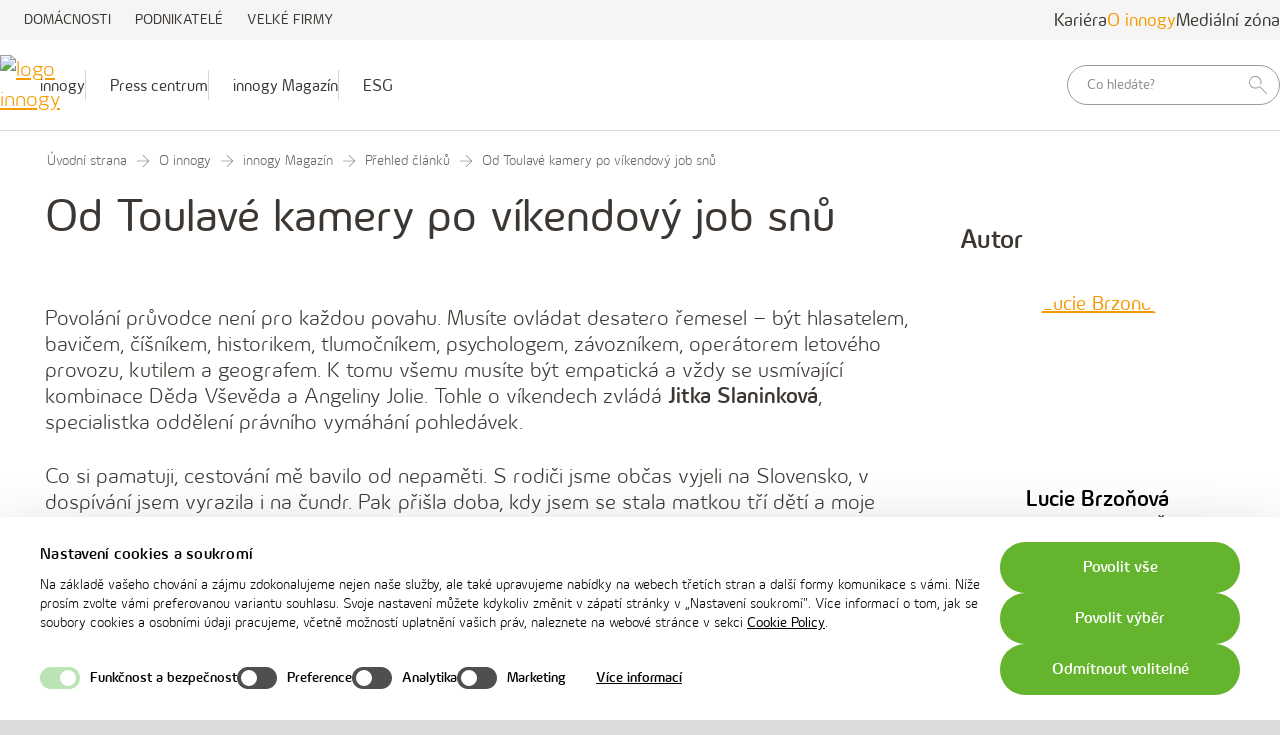

--- FILE ---
content_type: text/html; charset=utf-8
request_url: https://www.innogy.cz/o-innogy/innogy-magazin/magazin-prehled-clanku/od-toulave-kamery-po-vikendovy-job-snu/
body_size: 25174
content:


<!DOCTYPE html>
<html lang="cs" class="no-js" data-whatpersist="false">
<head>
        <script data-cookieconsent="ignore">
            LUX = (function () { var a = ("undefined" !== typeof (LUX) && "undefined" !== typeof (LUX.gaMarks) ? LUX.gaMarks : []); var d = ("undefined" !== typeof (LUX) && "undefined" !== typeof (LUX.gaMeasures) ? LUX.gaMeasures : []); var j = "LUX_start"; var k = window.performance; var l = ("undefined" !== typeof (LUX) && LUX.ns ? LUX.ns : (Date.now ? Date.now() : +(new Date()))); if (k && k.timing && k.timing.navigationStart) { l = k.timing.navigationStart } function f() { if (k && k.now) { return k.now() } var o = Date.now ? Date.now() : +(new Date()); return o - l } function b(n) { if (k) { if (k.mark) { return k.mark(n) } else { if (k.webkitMark) { return k.webkitMark(n) } } } a.push({ name: n, entryType: "mark", startTime: f(), duration: 0 }); return } function m(p, t, n) { if ("undefined" === typeof (t) && h(j)) { t = j } if (k) { if (k.measure) { if (t) { if (n) { return k.measure(p, t, n) } else { return k.measure(p, t) } } else { return k.measure(p) } } else { if (k.webkitMeasure) { return k.webkitMeasure(p, t, n) } } } var r = 0, o = f(); if (t) { var s = h(t); if (s) { r = s.startTime } else { if (k && k.timing && k.timing[t]) { r = k.timing[t] - k.timing.navigationStart } else { return } } } if (n) { var q = h(n); if (q) { o = q.startTime } else { if (k && k.timing && k.timing[n]) { o = k.timing[n] - k.timing.navigationStart } else { return } } } d.push({ name: p, entryType: "measure", startTime: r, duration: (o - r) }); return } function h(n) { return c(n, g()) } function c(p, o) { for (i = o.length - 1; i >= 0; i--) { var n = o[i]; if (p === n.name) { return n } } return undefined } function g() { if (k) { if (k.getEntriesByType) { return k.getEntriesByType("mark") } else { if (k.webkitGetEntriesByType) { return k.webkitGetEntriesByType("mark") } } } return a } return { mark: b, measure: m, gaMarks: a, gaMeasures: d } })(); LUX.ns = (Date.now ? Date.now() : +(new Date())); LUX.ac = []; LUX.cmd = function (a) { LUX.ac.push(a) }; LUX.init = function () { LUX.cmd(["init"]) }; LUX.send = function () { LUX.cmd(["send"]) }; LUX.addData = function (a, b) { LUX.cmd(["addData", a, b]) }; LUX_ae = []; window.addEventListener("error", function (a) { LUX_ae.push(a) }); LUX_al = []; if ("function" === typeof (PerformanceObserver) && "function" === typeof (PerformanceLongTaskTiming)) { var LongTaskObserver = new PerformanceObserver(function (c) { var b = c.getEntries(); for (var a = 0; a < b.length; a++) { var d = b[a]; LUX_al.push(d) } }); try { LongTaskObserver.observe({ type: ["longtask"] }) } catch (e) { } };
            LUX.minMeasureTime = 8000;
            LUX = window.LUX || {};

LUX.label = "content-page";        </script>

    <meta charset="utf-8">
<!--[if IE]><meta http-equiv="X-UA-Compatible" content="IE=edge,chrome=1"><![endif]-->
<meta name="application-name" content="innogy">
<meta name="apple-mobile-web-app-title" content="innogy">
<meta name="description" content="Jitka Slaninkov&amp;aacute; vypr&amp;aacute;v&amp;iacute;, jak se stala Pamelou.">
<meta name="keywords" content="innogy, elektřina, plyn">
<meta name="robots" content="index,follow">
<meta name="author" content="Internet Projekt, a.s. (http://www.i-projekt.cz)">
<meta property="article:author" content="innogy">
<meta name="viewport" content="width=device-width, initial-scale=1.0, minimum-scale=1.0, maximum-scale=1.0, user-scalable=0">

<meta name="twitter:card" content="summary">
<meta name="twitter:title" content="Od Toulavé kamery po víkendový job snů | innogy">
<meta name="twitter:description" content="Jitka Slaninkov&aacute; vypr&aacute;v&iacute;, jak se stala Pamelou.">

<meta property="og:title" content="Od Toulavé kamery po víkendový job snů | innogy">
<meta property="og:description" content="Jitka Slaninkov&aacute; vypr&aacute;v&iacute;, jak se stala Pamelou.">
<meta property="og:site_name" content="innogy">
<meta property="og:url" content="https://www.innogy.cz/o-innogy/innogy-magazin/magazin-prehled-clanku/od-toulave-kamery-po-vikendovy-job-snu/">

    <meta property="og:image" content="https://www.innogy.cz/-/media/Images/innogy-website/article/2022/05/od-toulave-kamery-po-vikendovy-job-snu_2B_s870.jpg">
    <meta name="twitter:image" content="https://www.innogy.cz/-/media/Images/innogy-website/article/2022/05/od-toulave-kamery-po-vikendovy-job-snu_2B_s870.jpg">
    <meta name="thumbnail" content="https://www.innogy.cz/-/media/Images/innogy-website/article/2022/05/od-toulave-kamery-po-vikendovy-job-snu_2B_s870.jpg">
    <!--
    <PageMap>
       <DataObject type="thumbnail">
          <Attribute name="src" value="https://www.innogy.cz/-/media/Images/innogy-website/article/2022/05/od-toulave-kamery-po-vikendovy-job-snu_2B_s870.jpg" />
          <Attribute name="width" value="400" />
          <Attribute name="height" value="400" />
       </DataObject>
    </PageMap>
    -->

<link rel="canonical" href="https://www.innogy.cz/o-innogy/innogy-magazin/magazin-prehled-clanku/od-toulave-kamery-po-vikendovy-job-snu/" />

<title>Od Toulavé kamery po víkendový job snů | innogy</title>


    

    
    <script type="application/ld+json">
{
  "@context":"https://schema.org",
  "@graph":[
    {
      "@type":"Organization",
      "@id":"https://www.innogy.cz/#organization",
      "name":"innogy",
      "legalName":"innogy Česká republika a.s.",
      "url":"https://www.innogy.cz/",
      "logo":{"@type":"ImageObject","url":"https://www.innogy.cz/assets/web/img/favicon/apple-touch-icon.png","width":180,"height":180},
      "sameAs":[
        "https://www.facebook.com/innogycz",
        "https://twitter.com/innogy_cz",
        "https://www.instagram.com/innogy.cz/",
        "https://www.youtube.com/c/innogycz",
        "https://www.linkedin.com/company/innogy-%C4%8Desk%C3%A1-republika/",
        "https://cs.wikipedia.org/wiki/Innogy",
        "https://api.whatsapp.com/send?phone=420800113355",
        "https://m.me/innogycz"
      ],
      "contactPoint":[{
          "@type":"ContactPoint",
          "@id":"https://www.innogy.cz/#contact-support",
          "contactType":"customer support",
          "telephone":"+420800113355",
          "email":"info@innogy.cz",
          "areaServed":"CZ",
          "availableLanguage":["cs-CZ","en"],
          "contactOption":["TollFree"]
      }],
      "address":{
        "@type":"PostalAddress",
        "streetAddress":"Plynární 2748/6",
        "addressLocality":"Ostrava – Moravská Ostrava",
        "postalCode":"702 00",
        "addressCountry":"CZ"
      }
    },
    {
      "@type":"WebSite",
      "@id":"https://www.innogy.cz/#website",
      "url":"https://www.innogy.cz/",
      "name":"innogy",
      "inLanguage":"cs",
      "publisher":{"@id":"https://www.innogy.cz/#organization"}
    }
  ]
}
</script>
    

    <link rel="preload" as="font" href="/assets/web/fonts/Innogy-Light.subset2.woff2" crossorigin="anonymous">
    <link rel="preload" as="font" href="/assets/web/fonts/Innogy-Medium.subset2.woff2" crossorigin="anonymous">
    <link rel="preload" as="font" href="/assets/web/fonts/Innogy-Regular.subset2.woff2" crossorigin="anonymous">


        <!-- Google Consent API-integration -->
        <script data-cookieconsent="ignore">
            window.dataLayer = window.dataLayer || [];
            function gtag() { dataLayer.push(arguments); }
            gtag("consent", "default", {
                ad_storage: "denied",
                analytics_storage: "denied",
                functionality_storage: "denied",
                personalization_storage: "denied",
                ad_user_data: "denied",
                ad_personalization: "denied",
                security_storage: "granted",
                wait_for_update: 2000,
            });
            gtag("set", "ads_data_redaction", true);
            gtag("set", "url_passthrough", false);
        </script>

        <!-- Cookiebot -->
        <script id="Cookiebot" src="https://consent.cookiebot.com/uc.js" data-cbid="d2c77eb8-fcde-44b0-9b45-03d6e6822c15" data-blockingmode="auto" type="text/javascript" data-consentmode-defaults="disabled"></script>
        <!-- End Cookiebot -->


    <link rel="stylesheet" href="/assets/web/css/style.css?v=6A604F0B721F9BDD10CFB88344239D65" media="screen">
    
    <link rel="stylesheet" href="/assets/web/css/print.css?v=1B06A5C7A9A8FEA5E7495F88D3505A2F" media="print">

    <link rel="apple-touch-icon" sizes="180x180" href="/assets/web/img/favicon/apple-touch-icon.png?v=A428C5CC460A04911FA61EDFA2869084">
    <link rel="icon" type="image/png" sizes="32x32" href="/assets/web/img/favicon/favicon-32x32.png?v=AFAA9FDC52FD59416E95AB845615E51C">
    <link rel="icon" type="image/png" sizes="16x16" href="/assets/web/img/favicon/favicon-16x16.png?v=9673513850450A6260B5314D8B5EC458">
    <link rel="manifest" href="/assets/web/img/favicon/site.webmanifest?v=BCC5A2EFC1B5CBF47740A3008B70143B">
    <link rel="mask-icon" href="/assets/web/img/favicon/safari-pinned-tab.svg?v=B32CCE9A04EAD3D0093FFA05C899C999" color="#5bbad5">
    <meta name="theme-color" content="#ffffff">
    <link rel="shortcut icon" href="/assets/web/img/favicon/favicon.ico?v=7100679C3B7F5B103C5B0FAB6DC5B5E3">

    <script data-cookieconsent="ignore">
        (function () {
            var className = document.documentElement.className;
            className = className.replace('no-js', 'js');

            if (window.name.indexOf('fontsLoaded=true') > -1) {
                className += ' fonts-loaded';
            }

            document.documentElement.className = className;

        }());

        var dataLayer = dataLayer || [];
        
        var eventBuffer=[],emittingDelayMs=1,eventQueue={push:function(e){eventBuffer.push(e),processEventStorage()}};
        function processEventStorage(){processEventStorage.last>+new Date-emittingDelayMs?setTimeout(
            function(){processEventStorage()}):(processEventStorage.last=+new Date,dataLayer.push(eventBuffer.shift()))}
    </script>

    <script type="text/javascript">
    eventQueue.push({                      
'matrixID': 33,
'event': 'page_view',
'user_account': undefined,
'user_identity': undefined           
});    </script>
    <script type="text/template" id="ga-download-template">
        eventQueue.push({
'matrixID': 27, 
'event': 'download',
'commodity': '#COMMODITY#',
'product': '#PRODUCT#',
'file_name': '#FILE#',
'file_extension': '#EXT#'
});
    </script>


    

        <!-- Google Tag Manager -->
        <script data-cookieconsent="ignore">
            (function(w,d,s,l,i){w[l]=w[l]||[];w[l].push({'gtm.start':
                    new Date().getTime(),event:'gtm.js'});var f=d.getElementsByTagName(s)[0],
                    j=d.createElement(s),dl=l!='dataLayer'?'&l='+l:'';j.async=true;j.src=
                    'https://www.googletagmanager.com/gtm.js?id='+i+dl;f.parentNode.insertBefore(j,f);
            })(window,document,'script','dataLayer','GTM-MN26JPXQ');</script>
        <!-- End Google Tag Manager -->
</head>
<body>
        <!-- Google Tag Manager (noscript) -->
        <noscript>
            <iframe src="https://www.googletagmanager.com/ns.html?id=GTM-MN26JPXQ"
                    height="0" width="0" style="display: none; visibility: hidden"></iframe>
        </noscript>
        <!-- End Google Tag Manager (noscript) -->
    

<p class="m-accessibility">
    <a title="Přej&#237;t k obsahu" accesskey="2" href="#main">Přej&#237;t k obsahu</a>
    <span class="hide">|</span>
    <a href="#menu-main">Přej&#237;t k hlavn&#237;mu menu</a>
</p>

<div class="page-holder">

    <header role="banner" class="header-new m-header headroom">
        
        <div class="header-new__top">
            
                <ul class="header-new__top-links">
                    
                        <li class="header-new__top-link">
                                <a href="/" title="Dom&#225;cnosti" target="">
                                    Domácnosti
                                </a>
                        </li>
                        <li class="header-new__top-link">
                                <a href="/podnikatele/" title="Podnikatel&#233;" target="">
                                    Podnikatelé
                                </a>
                        </li>
                        <li class="header-new__top-link">
                                <a href="/velke-firmy/" title="Velk&#233; firmy" target="">
                                    Velké firmy
                                </a>
                        </li>
                </ul>
                            <ul class="header-new__top-links small">
                    
                        <li class="header-new__top-link">
                                <a href="https://kariera.innogy.cz/" title="Kari&#233;ra" target="">
                                    Kariéra
                                </a>
                        </li>
                        <li class="header-new__top-link is-active">
                                <a href="/o-innogy/" title="O innogy" target="">
                                    O innogy
                                </a>
                        </li>
                        <li class="header-new__top-link">
                                <a href="/o-innogy/press-centrum/" title="Medi&#225;ln&#237; z&#243;na" target="">
                                    Mediální zóna
                                </a>
                        </li>

                    
                </ul>
        </div>

        
        <div class="header-new__main">
            <div class="header-new__main-links">
                    <p class="header-new__main-logo">
                        <a href="/">
                            <img src="/-/media/Images/components/logos/logo-43x64.svg?h=60&amp;iar=0&amp;mh=60&amp;mw=40&amp;w=40&amp;hash=4027F691EC629DB48926603C2B3D51CF" alt="logo innogy" width="40" height="60" />
                        </a>
                    </p>
                                    <nav class="header-new__main-nav js-new-header-main-nav">
                        <ul>
                                <li class="js-new-header-link" data-category="858106D8AC46415297AD736DE7E37CEE">
                                        <a href="/o-innogy/innogy/innogy-v-cr/" title="" target="_self" class="">
                                            innogy
                                        </a>
                                </li>
                                <li class="js-new-header-link" data-category="B9A0F00E05ED4D9B83B5BF2EF435C4E4">
                                        <a href="/o-innogy/press-centrum/" title="" target="_self" class="">
                                            Press centrum
                                        </a>
                                </li>
                                <li class="js-new-header-link" data-category="48F20B52600D4AF7829EAF96CDC0D6F4">
                                        <a href="/o-innogy/innogy-magazin/" title="" target="_self" class="is-active">
                                            innogy Magazín
                                        </a>
                                </li>
                                <li class="js-new-header-link" data-category="B65F5E083ABC4D13905940C0B8E4F132">
                                        <a href="/o-innogy/esg/" title="" target="_self" class="">
                                            ESG
                                        </a>
                                </li>
                        </ul>
                    </nav>
            </div>

            <div class="header-new__main-btns">
                

    <div class="header-new__main-search">
        <form name="searchBox" action="/vyhledavani/" method="GET">
            <input name="q" type="search" class="form-control search-input" placeholder="Co hled&#225;te?" autocomplete="off">
            <button type="submit">
                <span class="icon-svg icon-svg--magnifier ">
                    <svg class="icon-svg__svg" xmlns:xlink="http://www.w3.org/1999/xlink">
                        <use xlink:href="/assets/web/img/bg/icons-svg.svg?v=4B7DFF51E081B648CDD417C584CBB04C#icon-magnifier" x="0" y="0" width="100%" height="100%"></use>
                    </svg>
                </span>
            </button>
        </form>
    </div>


                
            </div>
            <div class="header-new__main-burger js-new-header-burger">
                <span class="m-main__burger-icon"></span>
                <span class="m-main__burger-label">Menu</span>
            </div>
        </div>

        
            <div class="header-new__submenu-wrapper js-new-header-submenu">
                        <div class="header-new__submenu js-new-header-menu" data-category="858106D8AC46415297AD736DE7E37CEE">
                            
                            <nav class="header-new__submenu-nav">
                                        <div class="header-new__submenu-col">
                                            <ul>
                                                        <li class="header-new__submenu-title">
innogy v ČR                                                        </li>
                                                        <li>
                                                            <a href="/o-innogy/innogy/innogy-v-cr/innogy-ceska-republika/" title="" target="_self" class="">
                                                                innogy Česká republika
                                                            </a>
                                                        </li>
                                                        <li>
                                                            <a href="/o-innogy/innogy/innogy-v-cr/innogy-energie/" title="" target="_self" class="">
                                                                innogy Energie
                                                            </a>
                                                        </li>
                                                        <li>
                                                            <a href="/o-innogy/innogy/innogy-v-cr/innogy-energo/" title="" target="_self" class="">
                                                                innogy Energo
                                                            </a>
                                                        </li>
                                                        <li>
                                                            <a href="/o-innogy/innogy/innogy-v-cr/innogy-mobility/" title="" target="_self" class="">
                                                                innogy Mobility
                                                            </a>
                                                        </li>
                                                        <li>
                                                            <a href="/o-innogy/innogy/innogy-v-cr/energo-vte/" title="" target="_self" class="">
                                                                Energo VTE
                                                            </a>
                                                        </li>
                                            </ul>
                                        </div>
                                        <div class="header-new__submenu-col">
                                            <ul>
                                                        <li class="header-new__submenu-title">
ESG                                                        </li>
                                                        <li>
                                                            <a href="/o-innogy/esg/environmental/" title="" target="_self" class="">
                                                                Environmental
                                                            </a>
                                                        </li>
                                                        <li>
                                                            <a href="/o-innogy/esg/social/" title="" target="_self" class="">
                                                                Social
                                                            </a>
                                                        </li>
                                                        <li>
                                                            <a href="/o-innogy/esg/governance/" title="" target="_self" class="">
                                                                Governance
                                                            </a>
                                                        </li>
                                                        <li>
                                                            <a href="/o-innogy/esg/skupina-innogy/" title="" target="_self" class="">
                                                                Skupina innogy
                                                            </a>
                                                        </li>
                                            </ul>
                                        </div>
                                        <div class="header-new__submenu-col">
                                            <ul>
                                                        <li class="header-new__submenu-title">
Podporujeme                                                        </li>
                                                        <li>
                                                            <a href="/o-innogy/innogy/podporujeme/innogy-energie-ceskeho-filmu/" title="" target="_self" class="">
                                                                innogy - energie českého filmu
                                                            </a>
                                                        </li>
                                                        <li>
                                                            <a href="/o-innogy/innogy/podporujeme/innogy-energie-ceskeho-lyzovani/" title="" target="_self" class="">
                                                                innogy - energie českého lyžování
                                                            </a>
                                                        </li>
                                                        <li>
                                                            <a href="https://festival.cz/" title="" target="_self" class="">
                                                                Mezinárodní hudební festival Pražské jaro
                                                            </a>
                                                        </li>
                                            </ul>
                                        </div>
                                        <div class="header-new__submenu-col">
                                            <ul>
                                                        <li class="header-new__submenu-title">
Dodavatel&#233;                                                        </li>
                                                        <li>
                                                            <a href="/o-innogy/innogy/pro-dodavatele/co-innogy-nakupuje/" title="" target="_self" class="">
                                                                Co innogy nakupuje
                                                            </a>
                                                        </li>
                                                        <li>
                                                            <a href="/o-innogy/innogy/pro-dodavatele/eprocurement/" title="" target="_self" class="">
                                                                Jak innogy nakupuje
                                                            </a>
                                                        </li>
                                                        <li>
                                                            <a href="/o-innogy/innogy/pro-dodavatele/kodex-chovani/" title="" target="_self" class="">
                                                                Za jakých podmínek innogy nakupuje
                                                            </a>
                                                        </li>
                                                        <li>
                                                            <a href="/o-innogy/innogy/pro-dodavatele/jak-se-stat-partnerem-innogy/" title="" target="_self" class="">
                                                                Jak se stát partnerem innogy
                                                            </a>
                                                        </li>
                                                        <li>
                                                            <a href="/o-innogy/innogy/pro-dodavatele/bozp/" title="" target="_self" class="">
                                                                Bezpečnost práce
                                                            </a>
                                                        </li>
                                            </ul>
                                        </div>
                                        <div class="header-new__submenu-col">
                                            <ul>
                                                        <li class="header-new__submenu-title">
Ostatn&#237;                                                        </li>
                                                        <li>
                                                            <a href="/o-innogy/innogy/ostatni-dokumenty/" title="" target="_self" class="">
                                                                Ostatní dokumenty
                                                            </a>
                                                        </li>
                                                        <li>
                                                            <a href="/o-innogy/innogy/remit/" title="" target="_self" class="">
                                                                REMIT
                                                            </a>
                                                        </li>
                                                        <li>
                                                            <a href="/o-innogy/innogy/souhrnne-vykazy/" title="" target="_self" class="">
                                                                Souhrnné výkazy
                                                            </a>
                                                        </li>
                                            </ul>
                                        </div>
                            </nav>

                            
                        </div>
                        <div class="header-new__submenu js-new-header-menu" data-category="B9A0F00E05ED4D9B83B5BF2EF435C4E4">
                            
                            <nav class="header-new__submenu-nav">
                                        <div class="header-new__submenu-col">
                                            <ul>
                                                        <li class="header-new__submenu-title">
Press                                                        </li>
                                                        <li>
                                                            <a href="/o-innogy/press-centrum/tiskove-zpravy/" title="" target="_self" class="">
                                                                Tiskové zprávy
                                                            </a>
                                                        </li>
                                                        <li>
                                                            <a href="/o-innogy/press-centrum/kontakty-pro-media/" title="" target="_self" class="">
                                                                Kontakty pro média
                                                            </a>
                                                        </li>
                                            </ul>
                                        </div>
                                        <div class="header-new__submenu-col">
                                            <ul>
                                                        <li class="header-new__submenu-title">
V&#253;ročn&#237; zpr&#225;vy                                                        </li>
                                                        <li>
                                                            <a href="/o-innogy/press-centrum/vyrocni-zpravy/innogy-ceska-republika/" title="" target="_self" class="">
                                                                Výroční zprávy innogy Česká republika
                                                            </a>
                                                        </li>
                                                        <li>
                                                            <a href="/o-innogy/press-centrum/vyrocni-zpravy/innogy-energie/" title="" target="_self" class="">
                                                                Výroční zprávy innogy Energie
                                                            </a>
                                                        </li>
                                                        <li>
                                                            <a href="/o-innogy/press-centrum/vyrocni-zpravy/innogy-zakaznicke-sluzby/" title="" target="_self" class="">
                                                                Výroční zprávy innogy Zákaznické služby
                                                            </a>
                                                        </li>
                                                        <li>
                                                            <a href="/o-innogy/press-centrum/vyrocni-zpravy/innogy-energo/" title="" target="_self" class="">
                                                                Výroční zprávy innogy Energo
                                                            </a>
                                                        </li>
                                                        <li>
                                                            <a href="/o-innogy/press-centrum/vyrocni-zpravy/innogy-energetika-plhov-nachod/" title="" target="_self" class="">
                                                                Výroční zprávy innogy Energetika Plhov - Náchod
                                                            </a>
                                                        </li>
                                            </ul>
                                        </div>
                            </nav>

                            



        <div class="header-new__submenu-banner">
            <div class="header-new__submenu-banner-box">
                    <h2 class="header-new__submenu-banner-title">
                        Levnější elektřina od ledna 2026
                    </h2>
                                    <a href="/o-innogy/press-centrum/tiskove-zpravy/levnejsi-elektrina-od-ledna-2026/" title="Levnějš&#237; elektřina od ledna 2026" class="btn btn--small btn--fit btn--orange">
                        <span class="btn__text">
Přeč&#237;st                        </span>
                    </a>
            </div>

            
                    <a href="/o-innogy/press-centrum/tiskove-zpravy/levnejsi-elektrina-od-ledna-2026/" title="Levnějš&#237; elektřina od ledna 2026" class="header-new__submenu-banner-image">
                        <img src="/-/media/Images/innogy-website/article/2020/article/400x400/innogy_essen_2_400x400.jpg?mw=300&amp;mh=300&amp;hash=C03EB6529DFDEAB9B91286E966997853" loading="lazy" alt="Levnějš&#237; elektřina od ledna 2026">
                    </a>
        </div>
                        </div>
                        <div class="header-new__submenu js-new-header-menu" data-category="B65F5E083ABC4D13905940C0B8E4F132">
                            
                            <nav class="header-new__submenu-nav">
                                        <div class="header-new__submenu-col">
                                            <ul>
                                                        <li class="header-new__submenu-title">
innogy v ČR                                                        </li>
                                                        <li>
                                                            <a href="/o-innogy/innogy/innogy-v-cr/innogy-ceska-republika/" title="" target="_self" class="">
                                                                innogy Česká republika
                                                            </a>
                                                        </li>
                                                        <li>
                                                            <a href="/o-innogy/innogy/innogy-v-cr/innogy-energie/" title="" target="_self" class="">
                                                                innogy Energie
                                                            </a>
                                                        </li>
                                                        <li>
                                                            <a href="/o-innogy/innogy/innogy-v-cr/innogy-energo/" title="" target="_self" class="">
                                                                innogy Energo
                                                            </a>
                                                        </li>
                                                        <li>
                                                            <a href="/o-innogy/innogy/innogy-v-cr/innogy-mobility/" title="" target="_self" class="">
                                                                innogy Mobility
                                                            </a>
                                                        </li>
                                                        <li>
                                                            <a href="/o-innogy/innogy/innogy-v-cr/energo-vte/" title="" target="_self" class="">
                                                                Energo International
                                                            </a>
                                                        </li>
                                            </ul>
                                        </div>
                                        <div class="header-new__submenu-col">
                                            <ul>
                                                        <li class="header-new__submenu-title">
ESG                                                        </li>
                                                        <li>
                                                            <a href="/o-innogy/esg/environmental/" title="" target="_self" class="">
                                                                Environmental
                                                            </a>
                                                        </li>
                                                        <li>
                                                            <a href="/o-innogy/esg/social/" title="" target="_self" class="">
                                                                Social
                                                            </a>
                                                        </li>
                                                        <li>
                                                            <a href="/o-innogy/esg/governance/" title="" target="_self" class="">
                                                                Governance
                                                            </a>
                                                        </li>
                                                        <li>
                                                            <a href="/o-innogy/esg/skupina-innogy/" title="" target="_self" class="">
                                                                Skupina innogy
                                                            </a>
                                                        </li>
                                            </ul>
                                        </div>
                                        <div class="header-new__submenu-col">
                                            <ul>
                                                        <li class="header-new__submenu-title">
Podporujeme                                                        </li>
                                                        <li>
                                                            <a href="/o-innogy/innogy/podporujeme/innogy-energie-ceskeho-filmu/" title="" target="_self" class="">
                                                                innogy - energie českého filmu
                                                            </a>
                                                        </li>
                                                        <li>
                                                            <a href="/o-innogy/innogy/podporujeme/innogy-energie-ceskeho-lyzovani/" title="" target="_self" class="">
                                                                innogy - energie českého lyžování
                                                            </a>
                                                        </li>
                                                        <li>
                                                            <a href="https://festival.cz/" title="" target="_self" class="">
                                                                Mezinárodní hudební festival Pražské jaro
                                                            </a>
                                                        </li>
                                            </ul>
                                        </div>
                                        <div class="header-new__submenu-col">
                                            <ul>
                                                        <li class="header-new__submenu-title">
Dodavatel&#233;                                                        </li>
                                                        <li>
                                                            <a href="/o-innogy/innogy/pro-dodavatele/co-innogy-nakupuje/" title="" target="_self" class="">
                                                                Co innogy nakupuje
                                                            </a>
                                                        </li>
                                                        <li>
                                                            <a href="/o-innogy/innogy/pro-dodavatele/eprocurement/" title="" target="_self" class="">
                                                                Jak innogy nakupuje
                                                            </a>
                                                        </li>
                                                        <li>
                                                            <a href="/o-innogy/innogy/pro-dodavatele/kodex-chovani/" title="" target="_self" class="">
                                                                Za jakých podmínek innogy nakupuje
                                                            </a>
                                                        </li>
                                                        <li>
                                                            <a href="/o-innogy/innogy/pro-dodavatele/jak-se-stat-partnerem-innogy/" title="" target="_self" class="">
                                                                Jak se stát partnerem innogy
                                                            </a>
                                                        </li>
                                                        <li>
                                                            <a href="/o-innogy/innogy/pro-dodavatele/bozp/" title="" target="_self" class="">
                                                                Bezpečnost práce
                                                            </a>
                                                        </li>
                                            </ul>
                                        </div>
                                        <div class="header-new__submenu-col">
                                            <ul>
                                                        <li class="header-new__submenu-title">
Ostatn&#237;                                                        </li>
                                                        <li>
                                                            <a href="/o-innogy/innogy/ostatni-dokumenty/" title="" target="_self" class="">
                                                                Ostatní dokumenty
                                                            </a>
                                                        </li>
                                                        <li>
                                                            <a href="/o-innogy/innogy/remit/" title="" target="_self" class="">
                                                                REMIT
                                                            </a>
                                                        </li>
                                                        <li>
                                                            <a href="/o-innogy/innogy/souhrnne-vykazy/" title="" target="_self" class="">
                                                                Souhrnné výkazy
                                                            </a>
                                                        </li>
                                                        <li>
                                                            <a href="/index-zajisteni/" title="" target="|Custom" class="">
                                                                Index zajištění obchodníka
                                                            </a>
                                                        </li>
                                            </ul>
                                        </div>
                            </nav>

                            
                        </div>
            </div>
        
<div class="header-new__mobile js-new-header-mobile-menu">

    <div class="header-new__mobile-btns">
        
        
    <div class="header-new__main-search">
        <form name="searchBox" action="/vyhledavani/" method="GET">
            <input name="q" type="search" class="form-control search-input" placeholder="Co hled&#225;te?" autocomplete="off">
            <button type="submit">
                <span class="icon-svg icon-svg--magnifier ">
                    <svg class="icon-svg__svg" xmlns:xlink="http://www.w3.org/1999/xlink">
                        <use xlink:href="/assets/web/img/bg/icons-svg.svg?v=4B7DFF51E081B648CDD417C584CBB04C#icon-magnifier" x="0" y="0" width="100%" height="100%"></use>
                    </svg>
                </span>
            </button>
        </form>
    </div>

    </div>

    
    <div class="header-new__mobile-menu">
            <ul>
                    <li>
                                <a class="js-new-header-mobile-link" data-category="858106D8AC46415297AD736DE7E37CEE">
                                    innogy
                                    <span class="icon-svg icon-svg--arrow-right-02 ">
                                        <svg class="icon-svg__svg" xmlns:xlink="http://www.w3.org/1999/xlink">
                                            <use xlink:href="/assets/web/img/bg/icons-svg.svg?v=4B7DFF51E081B648CDD417C584CBB04C#icon-arrow-right-02" x="0" y="0" width="100%" height="100%"></use>
                                        </svg>
                                    </span>
                                </a>
                    </li>
                    <li>
                                <a class="js-new-header-mobile-link" data-category="B9A0F00E05ED4D9B83B5BF2EF435C4E4">
                                    Press centrum
                                    <span class="icon-svg icon-svg--arrow-right-02 ">
                                        <svg class="icon-svg__svg" xmlns:xlink="http://www.w3.org/1999/xlink">
                                            <use xlink:href="/assets/web/img/bg/icons-svg.svg?v=4B7DFF51E081B648CDD417C584CBB04C#icon-arrow-right-02" x="0" y="0" width="100%" height="100%"></use>
                                        </svg>
                                    </span>
                                </a>
                    </li>
                    <li>
                                <a href="/o-innogy/innogy-magazin/" title="" target="_self" class="js-new-header-mobile-link is-active" data-category="48F20B52600D4AF7829EAF96CDC0D6F4">
                                    innogy Magazín
                                    <span class="icon-svg icon-svg--arrow-right-02 ">
                                        <svg class="icon-svg__svg" xmlns:xlink="http://www.w3.org/1999/xlink">
                                            <use xlink:href="/assets/web/img/bg/icons-svg.svg?v=4B7DFF51E081B648CDD417C584CBB04C#icon-arrow-right-02" x="0" y="0" width="100%" height="100%"></use>
                                        </svg>
                                    </span>
                                </a>
                    </li>
                    <li>
                                <a class="js-new-header-mobile-link" data-category="B65F5E083ABC4D13905940C0B8E4F132">
                                    ESG
                                    <span class="icon-svg icon-svg--arrow-right-02 ">
                                        <svg class="icon-svg__svg" xmlns:xlink="http://www.w3.org/1999/xlink">
                                            <use xlink:href="/assets/web/img/bg/icons-svg.svg?v=4B7DFF51E081B648CDD417C584CBB04C#icon-arrow-right-02" x="0" y="0" width="100%" height="100%"></use>
                                        </svg>
                                    </span>
                                </a>
                    </li>
            </ul>
                            <div class="header-new__mobile js-new-header-mobile-submenu" data-category="858106D8AC46415297AD736DE7E37CEE">

                        <div class="header-new__mobile-head">
                            <a class="header-new__mobile-head-back js-new-header-back">&lt; Zpět</a>
                            <span class="header-new__mobile-head-title">
                                    <a href="/o-innogy/innogy/innogy-v-cr/" title="innogy" target="_self"> innogy </a>
                            </span>
                        </div>

                        <div class="header-new__mobile-menu">
                                    <div class="header-new__submenu-col">
                                        <ul>
                                                    <li class="header-new__submenu-title">
innogy v ČR                                                    </li>
                                                    <li>
                                                        <a href="/o-innogy/innogy/innogy-v-cr/innogy-ceska-republika/" title="" target="_self" >
                                                            innogy Česká republika
                                                        </a>
                                                    </li>
                                                    <li>
                                                        <a href="/o-innogy/innogy/innogy-v-cr/innogy-energie/" title="" target="_self" >
                                                            innogy Energie
                                                        </a>
                                                    </li>
                                                    <li>
                                                        <a href="/o-innogy/innogy/innogy-v-cr/innogy-energo/" title="" target="_self" >
                                                            innogy Energo
                                                        </a>
                                                    </li>
                                                    <li>
                                                        <a href="/o-innogy/innogy/innogy-v-cr/innogy-mobility/" title="" target="_self" >
                                                            innogy Mobility
                                                        </a>
                                                    </li>
                                                    <li>
                                                        <a href="/o-innogy/innogy/innogy-v-cr/energo-vte/" title="" target="_self" >
                                                            Energo VTE
                                                        </a>
                                                    </li>
                                        </ul>
                                    </div>
                                    <div class="header-new__submenu-col">
                                        <ul>
                                                    <li class="header-new__submenu-title">
ESG                                                    </li>
                                                    <li>
                                                        <a href="/o-innogy/esg/environmental/" title="" target="_self" >
                                                            Environmental
                                                        </a>
                                                    </li>
                                                    <li>
                                                        <a href="/o-innogy/esg/social/" title="" target="_self" >
                                                            Social
                                                        </a>
                                                    </li>
                                                    <li>
                                                        <a href="/o-innogy/esg/governance/" title="" target="_self" >
                                                            Governance
                                                        </a>
                                                    </li>
                                                    <li>
                                                        <a href="/o-innogy/esg/skupina-innogy/" title="" target="_self" >
                                                            Skupina innogy
                                                        </a>
                                                    </li>
                                        </ul>
                                    </div>
                                    <div class="header-new__submenu-col">
                                        <ul>
                                                    <li class="header-new__submenu-title">
Podporujeme                                                    </li>
                                                    <li>
                                                        <a href="/o-innogy/innogy/podporujeme/innogy-energie-ceskeho-filmu/" title="" target="_self" >
                                                            innogy - energie českého filmu
                                                        </a>
                                                    </li>
                                                    <li>
                                                        <a href="/o-innogy/innogy/podporujeme/innogy-energie-ceskeho-lyzovani/" title="" target="_self" >
                                                            innogy - energie českého lyžování
                                                        </a>
                                                    </li>
                                                    <li>
                                                        <a href="https://festival.cz/" title="" target="_self" >
                                                            Mezinárodní hudební festival Pražské jaro
                                                        </a>
                                                    </li>
                                        </ul>
                                    </div>
                                    <div class="header-new__submenu-col">
                                        <ul>
                                                    <li class="header-new__submenu-title">
Dodavatel&#233;                                                    </li>
                                                    <li>
                                                        <a href="/o-innogy/innogy/pro-dodavatele/co-innogy-nakupuje/" title="" target="_self" >
                                                            Co innogy nakupuje
                                                        </a>
                                                    </li>
                                                    <li>
                                                        <a href="/o-innogy/innogy/pro-dodavatele/eprocurement/" title="" target="_self" >
                                                            Jak innogy nakupuje
                                                        </a>
                                                    </li>
                                                    <li>
                                                        <a href="/o-innogy/innogy/pro-dodavatele/kodex-chovani/" title="" target="_self" >
                                                            Za jakých podmínek innogy nakupuje
                                                        </a>
                                                    </li>
                                                    <li>
                                                        <a href="/o-innogy/innogy/pro-dodavatele/jak-se-stat-partnerem-innogy/" title="" target="_self" >
                                                            Jak se stát partnerem innogy
                                                        </a>
                                                    </li>
                                                    <li>
                                                        <a href="/o-innogy/innogy/pro-dodavatele/bozp/" title="" target="_self" >
                                                            Bezpečnost práce
                                                        </a>
                                                    </li>
                                        </ul>
                                    </div>
                                    <div class="header-new__submenu-col">
                                        <ul>
                                                    <li class="header-new__submenu-title">
Ostatn&#237;                                                    </li>
                                                    <li>
                                                        <a href="/o-innogy/innogy/ostatni-dokumenty/" title="" target="_self" >
                                                            Ostatní dokumenty
                                                        </a>
                                                    </li>
                                                    <li>
                                                        <a href="/o-innogy/innogy/remit/" title="" target="_self" >
                                                            REMIT
                                                        </a>
                                                    </li>
                                                    <li>
                                                        <a href="/o-innogy/innogy/souhrnne-vykazy/" title="" target="_self" >
                                                            Souhrnné výkazy
                                                        </a>
                                                    </li>
                                        </ul>
                                    </div>
                        </div>

                        




                    </div>
                    <div class="header-new__mobile js-new-header-mobile-submenu" data-category="B9A0F00E05ED4D9B83B5BF2EF435C4E4">

                        <div class="header-new__mobile-head">
                            <a class="header-new__mobile-head-back js-new-header-back">&lt; Zpět</a>
                            <span class="header-new__mobile-head-title">
                                    <a href="/o-innogy/press-centrum/" title="Press centrum" target="_self"> Press centrum </a>
                            </span>
                        </div>

                        <div class="header-new__mobile-menu">
                                    <div class="header-new__submenu-col">
                                        <ul>
                                                    <li class="header-new__submenu-title">
Press                                                    </li>
                                                    <li>
                                                        <a href="/o-innogy/press-centrum/tiskove-zpravy/" title="" target="_self" >
                                                            Tiskové zprávy
                                                        </a>
                                                    </li>
                                                    <li>
                                                        <a href="/o-innogy/press-centrum/kontakty-pro-media/" title="" target="_self" >
                                                            Kontakty pro média
                                                        </a>
                                                    </li>
                                        </ul>
                                    </div>
                                    <div class="header-new__submenu-col">
                                        <ul>
                                                    <li class="header-new__submenu-title">
V&#253;ročn&#237; zpr&#225;vy                                                    </li>
                                                    <li>
                                                        <a href="/o-innogy/press-centrum/vyrocni-zpravy/innogy-ceska-republika/" title="" target="_self" >
                                                            Výroční zprávy innogy Česká republika
                                                        </a>
                                                    </li>
                                                    <li>
                                                        <a href="/o-innogy/press-centrum/vyrocni-zpravy/innogy-energie/" title="" target="_self" >
                                                            Výroční zprávy innogy Energie
                                                        </a>
                                                    </li>
                                                    <li>
                                                        <a href="/o-innogy/press-centrum/vyrocni-zpravy/innogy-zakaznicke-sluzby/" title="" target="_self" >
                                                            Výroční zprávy innogy Zákaznické služby
                                                        </a>
                                                    </li>
                                                    <li>
                                                        <a href="/o-innogy/press-centrum/vyrocni-zpravy/innogy-energo/" title="" target="_self" >
                                                            Výroční zprávy innogy Energo
                                                        </a>
                                                    </li>
                                                    <li>
                                                        <a href="/o-innogy/press-centrum/vyrocni-zpravy/innogy-energetika-plhov-nachod/" title="" target="_self" >
                                                            Výroční zprávy innogy Energetika Plhov - Náchod
                                                        </a>
                                                    </li>
                                        </ul>
                                    </div>
                        </div>

                        



        <div class="header-new__submenu-banner">
            <div class="header-new__submenu-banner-box">
                    <h2 class="header-new__submenu-banner-title">
                        Levnější elektřina od ledna 2026
                    </h2>
                                    <a href="/o-innogy/press-centrum/tiskove-zpravy/levnejsi-elektrina-od-ledna-2026/" title="Levnějš&#237; elektřina od ledna 2026" class="btn btn--small btn--fit btn--orange">
                        <span class="btn__text">
Přeč&#237;st                        </span>
                    </a>
            </div>

            
                    <a href="/o-innogy/press-centrum/tiskove-zpravy/levnejsi-elektrina-od-ledna-2026/" title="Levnějš&#237; elektřina od ledna 2026" class="header-new__submenu-banner-image">
                        <img src="/-/media/Images/innogy-website/article/2020/article/400x400/innogy_essen_2_400x400.jpg?mw=300&amp;mh=300&amp;hash=C03EB6529DFDEAB9B91286E966997853" loading="lazy" alt="Levnějš&#237; elektřina od ledna 2026">
                    </a>
        </div>

                    </div>
                    <div class="header-new__mobile js-new-header-mobile-submenu" data-category="B65F5E083ABC4D13905940C0B8E4F132">

                        <div class="header-new__mobile-head">
                            <a class="header-new__mobile-head-back js-new-header-back">&lt; Zpět</a>
                            <span class="header-new__mobile-head-title">
                                    <a href="/o-innogy/esg/" title="ESG" target="_self"> ESG </a>
                            </span>
                        </div>

                        <div class="header-new__mobile-menu">
                                    <div class="header-new__submenu-col">
                                        <ul>
                                                    <li class="header-new__submenu-title">
innogy v ČR                                                    </li>
                                                    <li>
                                                        <a href="/o-innogy/innogy/innogy-v-cr/innogy-ceska-republika/" title="" target="_self" >
                                                            innogy Česká republika
                                                        </a>
                                                    </li>
                                                    <li>
                                                        <a href="/o-innogy/innogy/innogy-v-cr/innogy-energie/" title="" target="_self" >
                                                            innogy Energie
                                                        </a>
                                                    </li>
                                                    <li>
                                                        <a href="/o-innogy/innogy/innogy-v-cr/innogy-energo/" title="" target="_self" >
                                                            innogy Energo
                                                        </a>
                                                    </li>
                                                    <li>
                                                        <a href="/o-innogy/innogy/innogy-v-cr/innogy-mobility/" title="" target="_self" >
                                                            innogy Mobility
                                                        </a>
                                                    </li>
                                                    <li>
                                                        <a href="/o-innogy/innogy/innogy-v-cr/energo-vte/" title="" target="_self" >
                                                            Energo International
                                                        </a>
                                                    </li>
                                        </ul>
                                    </div>
                                    <div class="header-new__submenu-col">
                                        <ul>
                                                    <li class="header-new__submenu-title">
ESG                                                    </li>
                                                    <li>
                                                        <a href="/o-innogy/esg/environmental/" title="" target="_self" >
                                                            Environmental
                                                        </a>
                                                    </li>
                                                    <li>
                                                        <a href="/o-innogy/esg/social/" title="" target="_self" >
                                                            Social
                                                        </a>
                                                    </li>
                                                    <li>
                                                        <a href="/o-innogy/esg/governance/" title="" target="_self" >
                                                            Governance
                                                        </a>
                                                    </li>
                                                    <li>
                                                        <a href="/o-innogy/esg/skupina-innogy/" title="" target="_self" >
                                                            Skupina innogy
                                                        </a>
                                                    </li>
                                        </ul>
                                    </div>
                                    <div class="header-new__submenu-col">
                                        <ul>
                                                    <li class="header-new__submenu-title">
Podporujeme                                                    </li>
                                                    <li>
                                                        <a href="/o-innogy/innogy/podporujeme/innogy-energie-ceskeho-filmu/" title="" target="_self" >
                                                            innogy - energie českého filmu
                                                        </a>
                                                    </li>
                                                    <li>
                                                        <a href="/o-innogy/innogy/podporujeme/innogy-energie-ceskeho-lyzovani/" title="" target="_self" >
                                                            innogy - energie českého lyžování
                                                        </a>
                                                    </li>
                                                    <li>
                                                        <a href="https://festival.cz/" title="" target="_self" >
                                                            Mezinárodní hudební festival Pražské jaro
                                                        </a>
                                                    </li>
                                        </ul>
                                    </div>
                                    <div class="header-new__submenu-col">
                                        <ul>
                                                    <li class="header-new__submenu-title">
Dodavatel&#233;                                                    </li>
                                                    <li>
                                                        <a href="/o-innogy/innogy/pro-dodavatele/co-innogy-nakupuje/" title="" target="_self" >
                                                            Co innogy nakupuje
                                                        </a>
                                                    </li>
                                                    <li>
                                                        <a href="/o-innogy/innogy/pro-dodavatele/eprocurement/" title="" target="_self" >
                                                            Jak innogy nakupuje
                                                        </a>
                                                    </li>
                                                    <li>
                                                        <a href="/o-innogy/innogy/pro-dodavatele/kodex-chovani/" title="" target="_self" >
                                                            Za jakých podmínek innogy nakupuje
                                                        </a>
                                                    </li>
                                                    <li>
                                                        <a href="/o-innogy/innogy/pro-dodavatele/jak-se-stat-partnerem-innogy/" title="" target="_self" >
                                                            Jak se stát partnerem innogy
                                                        </a>
                                                    </li>
                                                    <li>
                                                        <a href="/o-innogy/innogy/pro-dodavatele/bozp/" title="" target="_self" >
                                                            Bezpečnost práce
                                                        </a>
                                                    </li>
                                        </ul>
                                    </div>
                                    <div class="header-new__submenu-col">
                                        <ul>
                                                    <li class="header-new__submenu-title">
Ostatn&#237;                                                    </li>
                                                    <li>
                                                        <a href="/o-innogy/innogy/ostatni-dokumenty/" title="" target="_self" >
                                                            Ostatní dokumenty
                                                        </a>
                                                    </li>
                                                    <li>
                                                        <a href="/o-innogy/innogy/remit/" title="" target="_self" >
                                                            REMIT
                                                        </a>
                                                    </li>
                                                    <li>
                                                        <a href="/o-innogy/innogy/souhrnne-vykazy/" title="" target="_self" >
                                                            Souhrnné výkazy
                                                        </a>
                                                    </li>
                                                    <li>
                                                        <a href="/index-zajisteni/" title="" target="|Custom" >
                                                            Index zajištění obchodníka
                                                        </a>
                                                    </li>
                                        </ul>
                                    </div>
                        </div>

                        




                    </div>
    </div>

    


</div>

    </header>

    <main role="main" id="main" class="main">
        <nav role="navigation" class="m-breadcrumb">
    <p class="m-breadcrumb__wrap">

                <a href="/" class="m-breadcrumb__link">&#218;vodn&#237; strana</a>
                <span class="m-breadcrumb__divider">
                    <span class="icon-svg icon-svg--innogy_picto_arrow-right-02 ">
                        <svg class="icon-svg__svg" xmlns:xlink="http://www.w3.org/1999/xlink">
                            <use xlink:href="/assets/web/img/bg/icons-svg.svg?v=4B7DFF51E081B648CDD417C584CBB04C#icon-innogy_picto_arrow-right-02" x="0" y="0" width="100%" height="100%"></use>
                        </svg>
                    </span>
                </span>
                <a href="/o-innogy/" class="m-breadcrumb__link">O innogy</a>
                <span class="m-breadcrumb__divider">
                    <span class="icon-svg icon-svg--innogy_picto_arrow-right-02 ">
                        <svg class="icon-svg__svg" xmlns:xlink="http://www.w3.org/1999/xlink">
                            <use xlink:href="/assets/web/img/bg/icons-svg.svg?v=4B7DFF51E081B648CDD417C584CBB04C#icon-innogy_picto_arrow-right-02" x="0" y="0" width="100%" height="100%"></use>
                        </svg>
                    </span>
                </span>
                <a href="/o-innogy/innogy-magazin/" class="m-breadcrumb__link">innogy Magaz&#237;n</a>
                <span class="m-breadcrumb__divider">
                    <span class="icon-svg icon-svg--innogy_picto_arrow-right-02 ">
                        <svg class="icon-svg__svg" xmlns:xlink="http://www.w3.org/1999/xlink">
                            <use xlink:href="/assets/web/img/bg/icons-svg.svg?v=4B7DFF51E081B648CDD417C584CBB04C#icon-innogy_picto_arrow-right-02" x="0" y="0" width="100%" height="100%"></use>
                        </svg>
                    </span>
                </span>
                <a href="/o-innogy/innogy-magazin/magazin-prehled-clanku/" class="m-breadcrumb__link">Přehled čl&#225;nků</a>
                <span class="m-breadcrumb__divider">
                    <span class="icon-svg icon-svg--innogy_picto_arrow-right-02 ">
                        <svg class="icon-svg__svg" xmlns:xlink="http://www.w3.org/1999/xlink">
                            <use xlink:href="/assets/web/img/bg/icons-svg.svg?v=4B7DFF51E081B648CDD417C584CBB04C#icon-innogy_picto_arrow-right-02" x="0" y="0" width="100%" height="100%"></use>
                        </svg>
                    </span>
                </span>
                <span class="m-breadcrumb__current">Od Toulav&#233; kamery po v&#237;kendov&#253; job snů</span>
    </p>
    <script type='application/ld+json'>
{
	"@context": "http://schema.org",
	"@type": "BreadcrumbList",
	"itemListElement": [ {
	"@type": "ListItem",
	"position": "1",
	"name": "Úvodní strana",
	"item": "https://www.innogy.cz/"
},{
	"@type": "ListItem",
	"position": "2",
	"name": "O innogy",
	"item": "https://www.innogy.cz/o-innogy/"
},{
	"@type": "ListItem",
	"position": "3",
	"name": "innogy Magazín",
	"item": "https://www.innogy.cz/o-innogy/innogy-magazin/"
},{
	"@type": "ListItem",
	"position": "4",
	"name": "Přehled článků",
	"item": "https://www.innogy.cz/o-innogy/innogy-magazin/magazin-prehled-clanku/"
},{
	"@type": "ListItem",
	"position": "5",
	"name": "Od Toulavé kamery po víkendový job snů",
	"item": "https://www.innogy.cz/o-innogy/innogy-magazin/magazin-prehled-clanku/od-toulave-kamery-po-vikendovy-job-snu/"
} ]
}
</script>
</nav>


        

<div class="row-main">
    <div class="b-layout b-layout--v2">
        <div class="b-layout__main">
            

    <article role="article" class="b-essay b-essay--v2">
        <script type="application/ld+json">
{
  "@context": "https://schema.org",
  "@type": "NewsArticle",
  "mainEntityOfPage": {
    "@type": "WebPage",
    "@id": "https://www.innogy.cz/o-innogy/innogy-magazin/magazin-prehled-clanku/od-toulave-kamery-po-vikendovy-job-snu/"
  },
  "url": "https://www.innogy.cz/o-innogy/innogy-magazin/magazin-prehled-clanku/od-toulave-kamery-po-vikendovy-job-snu/",
  "headline": "Od Toulavé kamery po víkendový job snů",
  "image": [
    {
      "@type": "ImageObject",
      "url": "https://www.innogy.cz/sitecore/media-library/images/innogy-website/article/2022/05/od-toulave-kamery-po-vikendovy-job-snu_2b_s870",
      "width": 870,
      "height": 370
    }
  ],
  "author": {
    "@type": "Person",
    "name": "Lucie Brzoňová, Pavel Grochál"
  },
  "publisher": {
    "@type": "Organization",
    "@id": "https://www.innogy.cz/#organization"
  },
  "datePublished": "",
  "dateModified": "",
  "inLanguage": "cs",
  "isAccessibleForFree": true
}
</script>

            <div class="b-essay__headline">
                    <h1 class="b-essay__title">
                        Od Toulav&#233; kamery po v&#237;kendov&#253; job snů
                    </h1>
                                                    <img src="/-/media/Images/innogy-website/article/2022/05/od-toulave-kamery-po-vikendovy-job-snu_2B_s870.jpg" alt="" width="870" height="370" class="b-essay__img" fetchpriority="high">
            </div>

        <p>Povol&aacute;n&iacute; průvodce nen&iacute; pro každou povahu. Mus&iacute;te ovl&aacute;dat desatero řemesel &ndash; b&yacute;t hlasatelem, bavičem, č&iacute;&scaron;n&iacute;kem, historikem, tlumočn&iacute;kem, psychologem, z&aacute;vozn&iacute;kem, oper&aacute;torem letov&eacute;ho provozu, kutilem a geografem. K tomu v&scaron;emu mus&iacute;te b&yacute;t empatick&aacute; a vždy se usm&iacute;vaj&iacute;c&iacute; kombinace Děda V&scaron;evěda a Angeliny Jolie. Tohle o v&iacute;kendech zvl&aacute;d&aacute; <strong>Jitka Slaninkov&aacute;</strong>, specialistka oddělen&iacute; pr&aacute;vn&iacute;ho vym&aacute;h&aacute;n&iacute; pohled&aacute;vek.</p>
<p>Co si pamatuji, cestov&aacute;n&iacute; mě bavilo od nepaměti. S rodiči jsme občas vyjeli na Slovensko, v dosp&iacute;v&aacute;n&iacute; jsem vyrazila i na čundr. Pak při&scaron;la doba, kdy jsem se stala matkou tř&iacute; dět&iacute; a moje priority se tot&aacute;lně změnily. V&yacute;letov&aacute;n&iacute; bylo jen po bl&iacute;zk&eacute;m okol&iacute; nebo jsem virtu&aacute;lně cestovala s Toulavou kamerou a Objektivem a snila jsem.</p>
<h3>Spr&aacute;vně pra&scaron;těn&yacute; parť&aacute;k</h3>
<p>Pot&eacute;, co moje potomstvo vyletělo z hn&iacute;zda, se mi touha po pozn&aacute;v&aacute;n&iacute; nepoznan&eacute;ho vr&aacute;tila. Na&scaron;těst&iacute; jsem potkala stejně pra&scaron;těn&eacute;ho člověka jako jsem j&aacute; &ndash; Standu. Podle mě je mnohem vět&scaron;&iacute; maniak a pro cestov&aacute;n&iacute; je ochoten obětovat v&iacute;c, než je zdr&aacute;vo. Za 7 let společn&eacute;ho byt&iacute; a žit&iacute; jsem s n&iacute;m poznala kus světa. A dalo by se ř&iacute;ct, že i v&iacute;ce než za cel&yacute; můj přede&scaron;l&yacute; život. Do 47 let sv&eacute;ho života jsem poznala jen kousek Slovenska a Polsko těsně za hranicemi. Poprv&eacute; u moře jsem byla v pětačtyřiceti. A to jsem se ani neokoupala.</p>
<p><img alt="" src="/-/media/Images/intranet/fotogalerie/od-toulave-kamery-po-vikendovy-job-snu/Kavkaz_za_uplnku.jpg" loading="lazy" /><em>Foto: Kavkaz za &uacute;plňku</em></p>
<p>Se Standou jsem viděla v průběhu pěti let kus světa, zažila vz&aacute;cn&eacute; chv&iacute;le. Tančen&iacute; valč&iacute;ku uprostřed n&aacute;měst&iacute; v bělorusk&eacute;m Grodnu při jejich oslavě Dne v&iacute;tězstv&iacute; (9. května), plavbu po tr&aacute;vě lod&iacute; v Polsku, několikametrov&eacute; mořsk&eacute; vlny v Irsku, p&aacute;len&iacute; oč&iacute; při koup&aacute;n&iacute; v Mrtv&eacute;m moři, gruz&iacute;nsk&eacute; ne-cesty a zasněžen&yacute; Kavkaz za &uacute;plňku, p&iacute;sečnou bouři nebo nom&aacute;dsk&eacute; osady v Jord&aacute;nsku.</p>
<h3>Zavazadlem na otočku</h3>
V&scaron;echno začalo v l&eacute;tě 2016, kdy mě Standa, coby technick&yacute; průvodce (TP) cestovn&iacute; kancel&aacute;ře, vzal s sebou &bdquo;jako zavazadlo&ldquo; na otočku na Makarskou rivi&eacute;ru. Jadransk&eacute; pobřež&iacute; mě okouzlilo. V&iacute;kendov&eacute; &bdquo;na otočku&ldquo; se několikr&aacute;t opakovalo a po dvou letech jsem byla oslovena cestovn&iacute; kancel&aacute;ř&iacute;, zda bych pozici technick&eacute;ho průvodce nechtěla zkusit taky. Souhlasila jsem a v červenci 2018 jsem vyrazila na prvn&iacute; samostatnou trasu na Istrii. Stala se ze mě Pamela z &Uacute;častn&iacute;ků z&aacute;jezdu!
<p>&nbsp;</p>
<p><img alt="" src="/-/media/Images/intranet/fotogalerie/od-toulave-kamery-po-vikendovy-job-snu/Odjezd_z_Chorvatska.jpg" loading="lazy" /><em><em>Foto:&nbsp;</em>Odjezd z Chorvatska</em></p>
<p>Vzpom&iacute;n&aacute;m, že jsme se o pr&aacute;zdninov&yacute;ch v&iacute;kendech t&eacute;měř neviděli. J&aacute; jezdila na sever a on na jih Chorvatska. A tak jsme si aspoň vz&aacute;jemně vyměňovali z&aacute;žitky a poznatky z cest. Na Istrii jsem jezdila jen 2 roky, protože pak nastala doba covidu a cestov&aacute;n&iacute; t&eacute;měř ustalo. Než začala cestovatelsk&aacute; doba temna, moje cestovn&iacute; kancel&aacute;ř vypravovala t&yacute;dně běžně z Ostravy cca 15&ndash;20 autobusů klientů do Chorvatska, v l&eacute;tě 2020 se to drasticky sn&iacute;žilo na 1&ndash;2 autobusy. Ale j&aacute; jsem byla i v tomto nepřej&iacute;c&iacute;m čase tou vyvolenou, kter&aacute; mohla na jih Evropy zam&iacute;řit několikr&aacute;t v čase pr&aacute;zdnin. Dalo by se ř&iacute;ct, že když klienti jedou na t&yacute;den na dovolenou k moři, j&aacute; si stejn&yacute; čas nastř&aacute;d&aacute;m v&iacute;kendově.</p>
<h3>Co obn&aacute;&scaron;&iacute; pr&aacute;ce Pamely?</h3>
<p>Organizaci, koncentraci, reprezentaci, komunikaci a chuť to dělat.</p>
<p>V p&aacute;tek v odpoledn&iacute;ch hodin&aacute;ch si obl&eacute;knu tričko cestovky a z kancel&aacute;řsk&eacute; my&scaron;ky se st&aacute;v&aacute; TP. Jsem vlastně takov&aacute; Pamela z &Uacute;častn&iacute;ků z&aacute;jezdu, kter&aacute; mus&iacute; zajistit, abychom v&scaron;echny naložili včas, nezapomněli nikoho cestou, aby byli klienti spokojeni a aby vždy dostali informace, kter&eacute; potřebuj&iacute;. Je to adrenalin. M&yacute;mi neust&aacute;l&yacute;mi pomocn&iacute;ky jsou seznamy klientů s jejich požadavky, m&iacute;sta n&aacute;stupu a v&yacute;stupu, odjezdy autobusů, rozpisy sedadel dle požadavků klientů a barevn&eacute; fixy.</p>
<p>Jako TP se neobejdu ani bez dobr&eacute; komunikace a spolupr&aacute;ce s řidiči a deleg&aacute;ty. Pokud někdy nastala nějak&aacute; nepř&iacute;jemnost, vyř&iacute;kali jsme si to bez &uacute;časti klientů. Někteř&iacute; řidiči byli už v půlce sez&oacute;ny pracovně unaveni a bohužel to d&aacute;vali najevo, vl&iacute;dně jsem je na jejich nef&eacute;r jedn&aacute;n&iacute; upozornila a ono to zabralo. Nebyli sice miloučc&iacute; a happy, ale nebyli protivn&iacute; a neurval&iacute;. Mnohdy si během cesty vyslechnu od řidičů hodiny př&iacute;běhů, to aby se jim dobře jelo.</p>
<h3>Dva na jednom sedadle?</h3>
<p>Pr&aacute;ce TP je pr&aacute;ce s lidmi a asi ne každ&yacute; by byl ochotn&yacute; ji dobrovolně dělat ve sv&eacute;m volnu. Kolik klientů v autobuse, tolik povah, tolik n&aacute;zorů. I když mi nejsou někter&eacute; věci zrovna po vůli, je třeba vyslechnout a s pochopen&iacute;m se usm&aacute;t. Někdy je potřeba zaujmout striktn&iacute; postoj a trvat na něm. Nejednou se mi stalo, že si klienti chtěli obsadit volnou sedačku &ndash; bylo v&iacute;ce z&aacute;jemců, ale jen jedna dvousedačka voln&aacute;. Pokud nem&aacute; klient předem zaplaceno druh&eacute; voln&eacute; m&iacute;sto, mus&iacute;m trvat na tom, že sedačka bude po celou cestu voln&aacute;, ať se to někomu l&iacute;b&iacute; nebo ne. Nejednou jsem musela razantně klienta pož&aacute;dat, aby si svou obl&iacute;benou hudbu pou&scaron;těl i ve sluch&aacute;tk&aacute;ch potichu. Nebo třeba obvykl&yacute; požadavek star&scaron;&iacute;ch klientů sedět hned za řidičem. Když se mi takov&eacute; požadavky sejdou dva a m&iacute;sta rozmnožit nemohu? Cestou tam vyhov&iacute;m jednomu klientovi a cestou zpět tomu druh&eacute;mu. Chce to pevn&eacute; nervy a autoritu i u star&scaron;&iacute;ch lid&iacute;.</p>
<h3>Čipern&iacute; senioři nebo spokojen&eacute; rodinky s dětmi</h3>
<p>Skladba na&scaron;ich klientů je rozmanit&aacute; a z&aacute;vis&iacute; i na sez&oacute;ně: v červnu a v z&aacute;ř&iacute; jezd&iacute; nejv&iacute;ce senioři. Můj nejstar&scaron;&iacute; klient měl asi 87 let. Byl to čipern&yacute; stař&iacute;k, kter&yacute; si na každ&eacute; pauze oběhl několikr&aacute;t autobus, s &uacute;směvem nastoupil a jelo se d&aacute;l. Průměrn&yacute; věk klientů v těchto term&iacute;nech je nad 70 let. V průběhu pr&aacute;zdnin pak převažuj&iacute; v autobusech rodinky s dětmi a studenti. Nejmlad&scaron;&iacute;mu cestuj&iacute;c&iacute;mu nebyl je&scaron;tě rok.</p>
<p>Potkala jsem se třeba několikr&aacute;t s klienty, se kter&yacute;mi jezd&iacute;v&aacute;m pravidelně: jeden s n&aacute;mi jel už podes&aacute;t&eacute;, druh&yacute; s n&aacute;mi jel 17kr&aacute;t na jedno m&iacute;sto, do stejn&eacute;ho hotelu a stejn&eacute;ho pokoje. Přizn&aacute;m se, že mě potě&scaron;ilo, když mě na n&aacute;stupi&scaron;ti klienti přiv&iacute;tali slovy: na v&aacute;s jsme se, pan&iacute; Jitko, tě&scaron;ili. Jen si v tu chv&iacute;li vzpomenout, jak se zrovna oni jmenuj&iacute;.</p>
<p>Když vysad&iacute;m posledn&iacute;ho klienta v posledn&iacute; destinaci, nast&aacute;v&aacute; pro mě je&scaron;tě p&aacute;r minut pr&aacute;ce. Mus&iacute;m ve spolupr&aacute;ci s deleg&aacute;ty zkoordinovat časy odjezdu klientů, kteř&iacute; se vrac&iacute; z dovolen&eacute;, a pak nast&aacute;v&aacute; čas odpočinku. V dev&iacute;ti hodin&aacute;ch si v r&aacute;mci možnost&iacute; můžu už&iacute;vat jadransk&eacute; pobřež&iacute;, podniknout kr&aacute;tk&yacute; v&yacute;let nebo se jen tak placatět na pl&aacute;ži.</p>
<h3>Hlavně nezapomenout 3P: pas &ndash; potvrzen&iacute; &ndash; prohl&aacute;&scaron;en&iacute;</h3>
<p>V covidov&eacute; době, kdy bylo cestov&aacute;n&iacute; poznamen&aacute;no pandemi&iacute;, si klienti s sebou museli vozit vstupn&iacute; prohl&aacute;&scaron;en&iacute;. A ne v&scaron;ichni byli zdatn&iacute; si ho zajistit na internetu sami. Vět&scaron;inou generace 60let&yacute;ch a star&scaron;&iacute;ch. Nejednou se stalo, že jsem s dispečerkou dopravy CK musela potvrzen&iacute; vyřizovat telefonem a klientům ho zajistit před překročen&iacute;m chorvatsk&yacute;ch hranic. Občas to bylo o fous. V loňsk&eacute;m roce k prohl&aacute;&scaron;en&iacute; je&scaron;tě přibylo potvrzen&iacute; o očkov&aacute;n&iacute;/testov&aacute;n&iacute;. I toto jsme zařizovali v průběhu průjezdu Maďarskem telefonicky, ale zvl&aacute;dlo se to. Situaci, kdy si klienti nechali doma pas/občanku, jsem taky už ře&scaron;ila. Podařilo se kontaktovat bl&iacute;zkou osobu a ta n&aacute;s vět&scaron;inou stihla dojet před opu&scaron;těn&iacute;m republiky a doklady včas předat. Nebo pokud měl klient &scaron;těst&iacute; a trasa vedla nedaleko jeho bydli&scaron;tě, po domluvě s řidičem jsme &bdquo;kousek&ldquo; sjeli z trasy.</p>
<h3>M&aacute;te v&scaron;ichni sv&eacute;ho souseda?</h3>
<p>Mus&iacute;m zaklepat 3x na dřevo, ale zat&iacute;m se mi nestalo, že bych nějak&eacute;ho klienta zapomněla vyzvednout nebo nechala někde na parkovi&scaron;ti po pauze. Už jsem se ale vracela pro klienta jin&eacute;ho autobusu, kter&yacute; už přejel hranice, a klienta nechali v Bratislavě na n&aacute;stupi&scaron;ti. Asi jsem zat&iacute;m d&iacute;tě &scaron;těstěny, protože vždy jsem s autobusem dojela tam i zpět bez poruchy.</p>
<p>Vloni jsem si vyzkou&scaron;ela, jako z&aacute;skok za Standu, TP pro polsk&eacute; klienty a s polskou pos&aacute;dkou řidičů. To byl z&aacute;žitek! Narychlo jsem se naučila několik nejpotřebněj&scaron;&iacute;ch fr&aacute;z&iacute; a vyjela s mottem: děj se vůle Bož&iacute;. Pol&aacute;ci jsou jin&aacute; n&aacute;tura, ale dle zpětn&eacute; vazby byli spokojen&iacute;, i když jsme se domlouvali, jak se dalo (občas i anglicky), přestože jsou si na&scaron;e řeči tolik bl&iacute;zk&eacute;, nikoliv v&scaron;ak podobn&eacute;.</p>
<h3>Cestov&aacute;n&iacute; na vlastn&iacute; pěst (a třeba tipy, kam se vydat&hellip;)</h3>
<p>Můj (nejen) cestovatelsk&yacute; parť&aacute;k Standa procestoval už kus světa a svou touhou pozn&aacute;vat nov&aacute; m&iacute;sta nakazil i mě. 90 % cest podnik&aacute;me se Standou po vlastn&iacute; ose.</p>
<p><strong>Belgie<br />
</strong>Ben&aacute;tky severu, město Bruggi jsem chtěla nav&scaron;t&iacute;vit už dlouho a nezklamalo mě. Moc na mě zapůsobil středověk&yacute; hrad Buj&oacute;n (Bouillon).</p>
<p><strong>Maroko<br />
</strong>Čtyřdenn&iacute; pě&scaron;&iacute; trek pou&scaron;t&iacute;, urazili jsme až 25 km za den. Jen j&aacute;, Standa, 2 m&iacute;stn&iacute; bedu&iacute;n&scaron;t&iacute; průvodci a 3 velbloudi. Na&scaron;i průvodci, žij&iacute;c&iacute; cel&yacute; život v pou&scaron;ti, ovl&aacute;dali dokonale několik řeč&iacute; (anglicky, německy, italsky, francouzsky, rusky) a j&aacute; z toho měla docela mindr&aacute;k. Po čtyřech spolu str&aacute;ven&yacute;ch dnech se s n&aacute;mi kluci rozloučili mile česky: mějte se hezky a přijeďte zp&aacute;tky.</p>
<p><strong>Norsko<br />
</strong>Vidět pol&aacute;rn&iacute; z&aacute;ři, byl můj sen. Nevy&scaron;el. Zato v&yacute;&scaron;lap na skaln&iacute; Kazatelnu Preikestolen, plavba lod&iacute; mezi fjordy i Troll&iacute; stezka Trollstigen, to jsou pro mě nezapomenuteln&eacute; z&aacute;žitky. Nezn&aacute;te nor&scaron;tinu? Nevad&iacute;! Při v&yacute;běru zmrzliny v bufetu jsem marně louskala norsk&eacute; n&aacute;zvy. A vtom, sloven&scaron;tina! Obsluhuj&iacute;c&iacute; mlad&iacute;k mi slovensky poradil.</p>
<p><img alt="" src="/-/media/Images/intranet/fotogalerie/od-toulave-kamery-po-vikendovy-job-snu/Norsko_Praikestollen_IMG_4417.jpg" loading="lazy" /><em><em>Foto:&nbsp;</em>Norsko &ndash; Praikestollen</em></p>
<p><strong>Jord&aacute;nsko</strong><br />
V Mrtv&eacute;m moři jsem si potvrdila teorii, že tady se nikdy nikdo neutopil. Ani j&aacute; jako neplavec, jsem ke dnu ne&scaron;la. Prohl&iacute;dka skaln&iacute;ho města Petra byla nezapomenuteln&aacute;. Bohužel, Jord&aacute;nsko je chud&aacute; a hodně &scaron;pinav&aacute; země. V&scaron;ude kartony, igelitov&eacute; obaly, PET lahve, jedno velk&eacute; smeti&scaron;tě.</p>
<p><strong>Island<br />
</strong>D&aacute;rek k pades&aacute;tin&aacute;m. Jednodenn&iacute; pol&aacute;rn&iacute; bouře, kvůli kter&eacute; jsme nemohli opustit ubytov&aacute;n&iacute; ani na krok. Koup&aacute;n&iacute; v př&iacute;rodn&iacute;m vř&iacute;dle při teplotě pod nulou, to bych př&aacute;la zaž&iacute;t v&scaron;em.</p>
<p><img alt="" src="/-/media/Images/intranet/fotogalerie/od-toulave-kamery-po-vikendovy-job-snu/Koupani_na_Islandu_v_horkem_prirodnim_pramenu.jpg" loading="lazy" /><em>Foto:&nbsp;</em>Koup&aacute;n&iacute; na Islandu</p>
<p><strong>Ben&aacute;tky<br />
</strong>Pro člověka, kter&yacute; m&aacute; fobii z davů, naprosto nemysliteln&yacute; c&iacute;l. Proto jsme využili klidn&eacute; covidov&eacute; obdob&iacute;. Vždy přeplněn&eacute; uličky Ben&aacute;tek byly t&eacute;měř pr&aacute;zdn&eacute;, na n&aacute;měst&iacute; před bazilikou sv. Marka bylo jen p&aacute;r turistů, nikde jsme se nemuseli tlačit, a dokonce jsme se za polovičn&iacute; taxu povozili gondolou.</p>
<p><strong>Florencie<br />
</strong>Po v&iacute;kendov&eacute; prohl&iacute;dce tohoto &uacute;chvatn&eacute;ho města mě hrozně bolelo za krkem. Nen&iacute; divu, když jsem neust&aacute;le koukala na malby v pal&aacute;c&iacute;ch a d&oacute;mech, kter&eacute; povět&scaron;inou byly po stěn&aacute;ch a na stropech.</p>
<p><strong>Oděsa<br />
</strong>Katakomby a křenovice. Ochutn&aacute;vka křenovice, což je několikr&aacute;t přep&aacute;len&eacute; v&iacute;no, v kter&eacute;m je naložen křen a chilli papričky, proběhla v oděsk&yacute;ch katakomb&aacute;ch. Dle zdej&scaron;&iacute;ho průvodce se m&aacute; obsah &scaron;tamprle ihned polknout. J&aacute; v&scaron;ak chtěla vychutnat/degustovat a věřte mi &ndash; viděla jsem v&scaron;echny svat&eacute;. Měla jsem co dělat, abych se neudusila &ndash; takovou to mělo s&iacute;lu, vůbec se nedalo nadechnout. Ukrajinu jsme nav&scaron;t&iacute;vili v obdob&iacute; loňsk&eacute;ho adventu a už tehdy bylo c&iacute;tit napět&iacute; obyvatel ze situace, kter&aacute; tam je teď.</p>
<p>Docela se tě&scaron;&iacute;m na sez&oacute;nu 2022. Kolik zn&aacute;m&yacute;ch tv&aacute;ř&iacute; znova potk&aacute;m, co se přihod&iacute; a jak se to tam na jihu změnilo? Osobně m&aacute;m je&scaron;tě v pl&aacute;nu Gibraltar, &scaron;panělskou stezku Camino del Rey, l&aacute;k&aacute; mě Madagaskar a Finsko.</p>
<h3>Tak cestov&aacute;n&iacute;, a tomu s cestovkami zvl&aacute;&scaron;ť, zdar!</h3>

        
    </article>

    <main role="main" id="main" class="main">
        <section role="region">
            <div class="row-main">

                <div class="c-gallery-3x3">
                    <div id="app-gallery-3x3"></div>
                </div>
            </div>
        </section>
        <script type="text/javascript">
			var galleryConfig = {
                endpoint: '/cs/componentsajax/gallerygrid?id=%7b3B18D737-CB74-4E4C-9A33-34889A01AF95%7d',
                take:10,
                skip: 0,
                totalImageCount: 10,
                labels:{
                    LOAD_ALL: 'Zobrazit všechny fotky',
                    ERROR_MESSAGE: 'Nastala chyba komunikace',
				}
                };
        </script>
        <script src="/assets/web/js/jquery-3.7.1.min.js?v=C9A1B0AA0167C8A4DF724D18D06814A8"></script>
        <script src="/assets/web/js/app-gallery-3x3.js?v=BF225E808D802E67C66166433291C51C"></script>

        

    </main>
        </div>
        <aside role="complementary" class="b-layout__side">
            <div class="b-profile b-profile--v2" id="od-toulave-kamery-po-vikendovy-job-snu-author">
    <div class="b-profile__top-title">
        <p>
                <p>
                    Autor
                </p>
        </p>
    </div>
        <div class="b-profile__author">
            <p class="b-profile__avatar avatar">
                    <a href="/o-innogy/press-centrum/autori/magazin-brzonova-lucie/">
                        <img src="/-/media/Images/innogy-website/employees/brzonova_lucie_JV-9088_up_400x400.jpg?h=400&amp;iar=0&amp;w=400&amp;hash=04795F8C0A31F4E1D282BE351BCC3479" alt="Lucie Brzoňová" width="400" height="400" loading="lazy" />
                    </a>
            </p>
                <div class="b-profile__name">
                    <p>
                            <a href="/o-innogy/press-centrum/autori/magazin-brzonova-lucie/">
                                Lucie Brzoňov&#225;
                            </a>
                    </p>
                </div>
            <div class="b-profile__position">
                <p>
                    redaktorka, innogy Česk&#225; republika
                </p>
            </div>
                <p class="b-profile__contact">
                    <a href="mailto:lucie.brzonova@innogy.cz">
                        lucie.brzonova@innogy.cz
                    </a>
                </p>
            
                <p class="b-profile__soc b-soc">
                    <a href="https://www.linkedin.com/in/lucie-brzonova-087a4494/" class="external-link b-soc__icon b-soc__icon--li" target="_blank">
                        <span class="icon-svg icon-svg--linkedin ">
                            <svg class="icon-svg__svg" xmlns:xlink="http://www.w3.org/1999/xlink">
                                <use xlink:href="/assets/web/img/bg/icons-svg.svg?v=4B7DFF51E081B648CDD417C584CBB04C#icon-linkedin" x="0" y="0" width="100%" height="100%"></use>
                            </svg>
                        </span>
                    </a>
                </p>
        </div>
        <div class="b-profile__author">
            <p class="b-profile__avatar avatar">
                    <a href="/o-innogy/press-centrum/autori/magazin-grochal-pavel/">
                        <img src="/-/media/Images/innogy-website/employees/grochal-pavel.jpg?h=400&amp;iar=0&amp;w=400&amp;hash=C0A2A1A5796C4F7D509C0C8E418E7B8F" alt="Pavel Grochál" width="400" height="400" loading="lazy" />
                    </a>
            </p>
                <div class="b-profile__name">
                    <p>
                            <a href="/o-innogy/press-centrum/autori/magazin-grochal-pavel/">
                                Pavel Groch&#225;l
                            </a>
                    </p>
                </div>
            <div class="b-profile__position">
                <p>
                    redaktor, innogy Česk&#225; republika
                </p>
            </div>
                <p class="b-profile__contact">
                    <a href="mailto:pavel.grochal@innogy.cz">
                        pavel.grochal@innogy.cz
                    </a>
                </p>
                            <p class="b-profile__contact">
                    T +420 731 609 595
                </p>

                <p class="b-profile__soc b-soc">
                    <a href="https://www.linkedin.com/in/pavel-groch%C3%A1l-02a85379/" class="external-link b-soc__icon b-soc__icon--li" target="_blank">
                        <span class="icon-svg icon-svg--linkedin ">
                            <svg class="icon-svg__svg" xmlns:xlink="http://www.w3.org/1999/xlink">
                                <use xlink:href="/assets/web/img/bg/icons-svg.svg?v=4B7DFF51E081B648CDD417C584CBB04C#icon-linkedin" x="0" y="0" width="100%" height="100%"></use>
                            </svg>
                        </span>
                    </a>
                </p>
        </div>
</div>    <hr />


    <div class="b-soc" id="socialni-site-social-buttons">

<h2 class="b-soc__title">Sd&#237;lejte tuto str&#225;nku s&#160;př&#225;teli na soci&#225;ln&#237;ch s&#237;t&#237;ch</h2>

        <p class="b-soc__inner">
                <a href="https://www.facebook.com/sharer/sharer.php?u=https://www.innogy.cz/o-innogy/innogy-magazin/magazin-prehled-clanku/od-toulave-kamery-po-vikendovy-job-snu/" class="b-soc__icon b-soc__icon--fa bg-orange" aria_label="Sd&#237;let na s&#237;ti Facebook" target="_blank" onclick="return !window.open(this.href, &#39;_blank&#39;, &#39;width=600,height=400&#39;);">
                    <span class="icon-svg icon-svg--fa">
                        <svg class="icon-svg__svg" xmlns:xlink="http://www.w3.org/1999/xlink">
                            <use xlink:href="/assets/web/img/bg/icons-svg.svg?v=4B7DFF51E081B648CDD417C584CBB04C#icon-fa" x="0" y="0" width="100%" height="100%"></use>
                        </svg>
                    </span>
                </a>
                <a href=" http://www.linkedin.com/shareArticle?mini=true&amp;url=https://www.innogy.cz/o-innogy/innogy-magazin/magazin-prehled-clanku/od-toulave-kamery-po-vikendovy-job-snu/" class="b-soc__icon b-soc__icon--li bg-orange" aria_label="Sd&#237;let na s&#237;ti LinkedIn" target="_blank" onclick="return !window.open(this.href, &#39;_blank&#39;, &#39;width=600,height=400&#39;);">
                    <span class="icon-svg icon-svg--li">
                        <svg class="icon-svg__svg" xmlns:xlink="http://www.w3.org/1999/xlink">
                            <use xlink:href="/assets/web/img/bg/icons-svg.svg?v=4B7DFF51E081B648CDD417C584CBB04C#icon-li" x="0" y="0" width="100%" height="100%"></use>
                        </svg>
                    </span>
                </a>
                <a href="https://twitter.com/intent/tweet?url=https://www.innogy.cz/o-innogy/innogy-magazin/magazin-prehled-clanku/od-toulave-kamery-po-vikendovy-job-snu/" class="b-soc__icon b-soc__icon--twitter bg-orange" aria_label="Sd&#237;let na s&#237;ti X" target="_blank" onclick="return !window.open(this.href, &#39;_blank&#39;, &#39;width=600,height=400&#39;);">
                    <span class="icon-svg icon-svg--twitter">
                        <svg class="icon-svg__svg" xmlns:xlink="http://www.w3.org/1999/xlink">
                            <use xlink:href="/assets/web/img/bg/icons-svg.svg?v=4B7DFF51E081B648CDD417C584CBB04C#icon-twitter" x="0" y="0" width="100%" height="100%"></use>
                        </svg>
                    </span>
                </a>
        </p>
    </div>
    <hr />
    <div class="b-categorization" id="od-toulave-kamery-po-vikendovy-job-snu-article-categories">
        <h4 class="b-categorization__name" style="text-align: left;">
            Kategorie
        </h4>
        <ul class="list-tags list-tags--inline mb-0">
                <li class="list-tags__item">
                    <a href="/o-innogy/press-centrum/stitky/innogy-magazin?sort_by=RELEASE_DATE" class="tag tag--solid tag--small tag--black">innogy Magaz&#237;n</a>
                </li>
        </ul>
    </div>

        </aside>
    </div>
</div>


        

        
<div id="cmb-fancybox" class="b-cmb__fc-box" data-open-cmb-pageload-timeout="" data-open-cmb-inactivity-timeout="">
    <div class="b-cmb b-cmb--popup b-cmb--green" data-cmb-src="//app.mluvii.com/widget/OOWidget.js" data-cmb-item="" data-cmb-call="true">
        <span class="b-cmb__icon" data-fancybox-close>
            <span class="icon-svg icon-svg--delete ">
                <svg class="icon-svg__svg" xmlns:xlink="http://www.w3.org/1999/xlink">
                    <use xlink:href="/assets/web/img/bg/icons-svg.svg?v=4B7DFF51E081B648CDD417C584CBB04C#icon-delete" x="0" y="0" width="100%" height="100%"></use>
                </svg>
            </span>

        </span>
        <div class="b-cmb__inner b-cmb__inner--online is-active" data-cmb-operator-from="08:00" data-cmb-operator-to="15:30">
            <h2 class="b-cmb__title">
                Uzavření smlouvy vyřídíme i online
            </h2>
            <p class="b-cmb__annot">
                Zavol&#225;me v&#225;m, jakmile to bude možn&#233;
            </p>
            <figure class="b-cmb__img">
                <img src="/-/media/Images/innogy-website/components/call-me-back/cmb-person.jpg?mh=100&amp;mw=100&amp;hash=3A6B4E258EFADDC457554AC15BBB81A2" loading="lazy" width="100" height="100" alt="">
                <figcaption class="b-cmb__state is-online">
                    <span class="vhide">
                        Online
                    </span>
                </figcaption>
            </figure>
            <form action="/webajax/logcallmeback" method="post">
                <input name="__RequestVerificationToken" type="hidden" value="r26t2iZLEwaulTkzNs0Sv6TC6LX4QsmSQP3C5vzUdRhCVNtsEYdxiR0xDpTdgbDOSPNMH5RIOPR9HteX1SAC7bVl6baWty1w678cjjiM1vOw8OpPCP4rNX8XFshxvbr0XTx6LzEOqJt3r1i7iyFjYw2" />
                <input id="recipientIdChatOnline" name="recipientId" type="hidden" value="{80895F35-B5D0-45B5-9ECB-828CD2636902}" />
                <input id="mluviiChatOnline" name="mluvii" type="hidden" value="True" />
                <input id="pageIdChatOnline" name="pageId" type="hidden" value="{5F53D4A2-75C9-46B0-AB50-8F84710CD2A4}" />
                <input id="cmbId" name="cmbId" type="hidden" value="c49b0e02-15b4-45dd-a230-bdb95dacdd1c" />
                <input id="leadType" name="leadType" type="hidden" value="" />

                <div class="b-cmb__grid">
                        <p class="b-cmb__inp">
                            <label for="customer_name_popup" class="inp__label">
                                Jm&#233;no
                            </label>
                            <span class="inp__fix">
                                <input type="text" id="customer_name_popup_online" name="name" pattern="([A-Za-zÁ-Žá-ž ]+)" title="Pouze mal&#225; a velk&#225; p&#237;smena" class="inp__text" value="">
                                <span class="inp__hint">Pouze mal&#225; a velk&#225; p&#237;smena</span>
                            </span>
                        </p>
                    <p class="b-cmb__inp">
                        <label for="customer_phone_popup" class="inp__label">
                            Telefon
                        </label>
                        <span class="inp__fix">
                            <input type="tel" id="customer_phone_popup_online" name="phone" pattern="^((\+|00)420 {0,1})?[2-9](\d{2}) {0,1}(\d{3}) {0,1}(\d{3})$" title="Telefonn&#237; č&#237;slo mus&#237; obsahovat 9 znaků, může b&#253;t bez mezin&#225;rodn&#237; předvolby (+420)" class="inp__text" value="" required>
                            <span class="inp__hint">Telefonn&#237; č&#237;slo mus&#237; obsahovat 9 znaků, může b&#253;t bez mezin&#225;rodn&#237; předvolby (+420)</span>
                        </span>
                    </p>
                </div>
                <div class="b-cmb__grid">
                    <p class="b-cmb__btn">
                        <button type="submit" class="btn btn--small btn--block btn--orange" data-cmb-submit="">
                            <span class="btn__text">Zavolejte mi</span>
                        </button>
                    </p>
                </div>
                <div class="b-cmb__grid">
                    <div>
                        <p class="b-cmb__grid_legaline">Ucelen&yacute; v&yacute;čet pr&aacute;v a povinnost&iacute; ve vztahu se zpracov&aacute;n&iacute;m osobn&iacute;ch &uacute;dajů a seznam zpracovatelů najdete&nbsp;&zwj;<a href="/ochrana-osobnich-udaju/">zde</a></p>
<style>
    /* Hubert Frey - 29. 01. 2024 / UCESANI LEGAL LINE - barva odkazu + odsazeni od tlacitka*/
    .b-cmb__grid_legaline {margin-top: 30px;}
    .b-cmb__grid_legaline a {color: #fff;}
    .b-cmb__grid_legaline a:hover {color: #fff;}
    /* Hubert Frey - 19. 04. 2023 / OPRAVA ZOBRAZENI OKEN PO KLIKNUTI NA OUSKO NA MOBILU */
    @media (max-width: 999px) {
    .b-fixed-contact__item {transform: none; height: 66px;}
    .b-cmb {width: 600px; max-width: 100vw; max-height: 100vh;}
    .b-cmb__fc-box .b-cmb {max-width: 100%;}
    .b-cmb--green {top: auto; bottom: 0;}
    .select2-offscreen {left: -1000px!important;}
    }
</style>
                    </div>
                </div>
            </form>
        </div>
        <div class="b-cmb__inner b-cmb__inner--offline">
            <h2 class="b-cmb__title">
                Uzavření smlouvy vyřídíme i online
            </h2>
            <p class="b-cmb__annot">
                Zavol&#225;me v&#225;m, jakmile to bude možn&#233;
            </p>
            <figure class="b-cmb__img">
                <img src="/-/media/Images/innogy-website/components/call-me-back/cmb-person.jpg?mh=100&amp;mw=100&amp;hash=3A6B4E258EFADDC457554AC15BBB81A2" loading="lazy" width="100" height="100" alt="">
                <figcaption class="b-cmb__state is-offline">
                    <span class="vhide">
                        Offline
                    </span>
                </figcaption>
            </figure>
            <form action="/webajax/logcallmeback" method="post">
                <input name="__RequestVerificationToken" type="hidden" value="r26t2iZLEwaulTkzNs0Sv6TC6LX4QsmSQP3C5vzUdRhCVNtsEYdxiR0xDpTdgbDOSPNMH5RIOPR9HteX1SAC7bVl6baWty1w678cjjiM1vOw8OpPCP4rNX8XFshxvbr0XTx6LzEOqJt3r1i7iyFjYw2" />
                <input id="recipientIdChatOffline" name="recipientId" type="hidden" value="{80895F35-B5D0-45B5-9ECB-828CD2636902}" />
                <input id="mluviiChatOffline" name="mluvii" type="hidden" value="False" />
                <input id="pageIdChatOffline" name="pageId" type="hidden" value="{5F53D4A2-75C9-46B0-AB50-8F84710CD2A4}" />
                <input id="cmbId" name="cmbId" type="hidden" value="95da8222-5af0-45b4-b627-3517b56463ef" />
                <input id="leadType" name="leadType" type="hidden" value="" />

                <div class="b-cmb__grid">
                        <p class="b-cmb__inp">
                            <label for="customer_name_popup" class="inp__label">
                                Jm&#233;no
                            </label>
                            <span class="inp__fix">
                                <input type="text" id="customer_name_popup_offline" name="name" pattern="([A-Za-zÁ-Žá-ž ]+)" title="Pouze mal&#225; a velk&#225; p&#237;smena" class="inp__text" value="">
                                <span class="inp__hint">Pouze mal&#225; a velk&#225; p&#237;smena</span>
                            </span>
                        </p>
                    <p class="b-cmb__inp">
                        <label for="customer_phone_popup" class="inp__label">
                            Telefon
                        </label>
                        <span class="inp__fix">
                            <input type="tel" id="customer_phone_popup_offline" name="phone" pattern="^((\+|00)420 {0,1})?[2-9](\d{2}) {0,1}(\d{3}) {0,1}(\d{3})$" title="Telefonn&#237; č&#237;slo mus&#237; obsahovat 9 znaků, může b&#253;t bez mezin&#225;rodn&#237; předvolby (+420)" class="inp__text" value="" required>
                            <span class="inp__hint">Telefonn&#237; č&#237;slo mus&#237; obsahovat 9 znaků, může b&#253;t bez mezin&#225;rodn&#237; předvolby (+420)</span>
                        </span>
                    </p>
                </div>
                    <div class="b-cmb__grid">
                        <div class="b-cmb__inp">
                            <label for="customer_time_popup" class="inp__label">
                                Kdy v&#225;m m&#225;me zavolat?
                            </label>
                            <div class="inp__fix">
                                <select name="preferredTime" id="customer_time_popup" class="select" data-placeholder="Preferuji čas:">
                                    <option></option>
                                        <option value="8:00-9:00">8:00-9:00</option>
                                        <option value="9:00-10:00">9:00-10:00</option>
                                        <option value="10:00-11:00">10:00-11:00</option>
                                        <option value="11:00-12:00">11:00-12:00</option>
                                        <option value="12:00-13:00">12:00-13:00</option>
                                        <option value="13:00-14:00">13:00-14:00</option>
                                        <option value="14:00-15:00">14:00-15:00</option>
                                        <option value="15:00-16:00">15:00-16:00</option>
                                        <option value="16:00-17:00">16:00-17:00</option>
                                        <option value="17:00-18:00">17:00-18:00</option>
                                        <option value="18:00-19:00">18:00-19:00</option>
                                </select>
                            </div>
                        </div>
                    </div>
                <div class="b-cmb__grid">
                    <p class="b-cmb__btn">
                        <button type="submit" class="btn btn--small btn--block btn--orange" data-cmb-submit="">
                            <span class="btn__text">Zavolejte mi</span>
                        </button>
                    </p>
                </div>
                <div class="b-cmb__grid">
                    <div>
                        <p class="b-cmb__grid_legaline">Ucelen&yacute; v&yacute;čet pr&aacute;v a povinnost&iacute; ve vztahu se zpracov&aacute;n&iacute;m osobn&iacute;ch &uacute;dajů a seznam zpracovatelů najdete&nbsp;&zwj;<a href="/ochrana-osobnich-udaju/">zde</a></p>
<style>
    /* Hubert Frey - 29. 01. 2024 / UCESANI LEGAL LINE - barva odkazu + odsazeni od tlacitka*/
    .b-cmb__grid_legaline {margin-top: 30px;}
    .b-cmb__grid_legaline a {color: #fff;}
    .b-cmb__grid_legaline a:hover {color: #fff;}
    /* Hubert Frey - 19. 04. 2023 / OPRAVA ZOBRAZENI OKEN PO KLIKNUTI NA OUSKO NA MOBILU */
    @media (max-width: 999px) {
    .b-fixed-contact__item {transform: none; height: 66px;}
    .b-cmb {width: 600px; max-width: 100vw; max-height: 100vh;}
    .b-cmb__fc-box .b-cmb {max-width: 100%;}
    .b-cmb--green {top: auto; bottom: 0;}
    .select2-offscreen {left: -1000px!important;}
    }
</style>
                    </div>
                </div>
            </form>
        </div>
        <div class="b-cmb__inner b-cmb__inner--msg" id="b-cmb-thankyoumsg">
                <script type="text/plain" id="cmb-lead-send-script" data-cookieconsent="ignore">
                    eventQueue.push({		
'matrixID': 1,
'event': 'lead_send',
'lead_type': '#LEAD-TYPE#',
'lead_event_type': 'CMB',
'lead_id': '#LEAD-ID#',
'phone_number_sha256': '#PHONE#',
'e_mail_sha256': '#EMAIL#'
});
                </script>
            <h2 class="b-cmb__title">Děkujeme za kontakt</h2>
            <p class="b-cmb__annot">Zavol&#225;me v&#225;m, jakmile to bude možn&#233;. Pros&#237;me o trpělivost.</p>
            <div class="b-cmb__ico-final">
                <span class="icon-svg icon-svg--innogy_picto_c-check ">
                    <svg class="icon-svg__svg" xmlns:xlink="http://www.w3.org/1999/xlink">
                        <use xlink:href="/assets/web/img/bg/icons-svg.svg?v=4B7DFF51E081B648CDD417C584CBB04C#icon-innogy_picto_c-check" x="0" y="0" width="100%" height="100%"></use>
                    </svg>
                </span>

            </div>
            <div class="b-cmb__grid">
                <p class="b-cmb__btn">
                    <button class="btn btn--small btn--block btn--orange" data-fancybox-close><span class="btn__text">Zavř&#237;t</span></button>
                </p>
            </div>
        </div>
        <div class="b-cmb__inner b-cmb__inner--msg" id="b-cmb-errormsg">
            <h2 class="b-cmb__title">Požadavek nebyl odesl&#225;n</h2>
            <p class="b-cmb__annot" id="b-cmb-errormsg-exception">Požadavek na zpětn&#233; vol&#225;n&#237; se nepodařilo odeslat.</p>
            <p class="b-cmb__annot" id="b-cmb-errormsg-duplicate">Na zadan&#233; telefonn&#237; č&#237;slo již evidujeme požadavek na kontakt. Ozveme se, jakmile to bude možn&#233;.</p>
            <div class="b-cmb__ico-final">
                <span class="icon-svg icon-svg--innogy_picto_c-cross ">
                    <svg class="icon-svg__svg" xmlns:xlink="http://www.w3.org/1999/xlink">
                        <use xlink:href="/assets/web/img/bg/icons-svg.svg?v=4B7DFF51E081B648CDD417C584CBB04C#icon-innogy_picto_c-cross" x="0" y="0" width="100%" height="100%"></use>
                    </svg>
                </span>

            </div>
            <div class="b-cmb__grid">

                <p class="b-cmb__btn">
                    <button class="btn btn--small btn--block btn--orange" data-fancybox-close=""><span class="btn__text">Zavř&#237;t</span></button>
                </p>
            </div>
        </div>
    </div>
</div>
    </main>

    <footer role="contentinfo" class="footer js-fixed" >
<div class="row-main">
    <div class="footer__top">
        <div class="footer__top-left">
            <p>
                    <a href="/elektrina/" class="footer__pict-link u-icon-purple" title="" target="_self">
                        <span class="icon-svg icon-svg--lightning ">
                            <svg class="icon-svg__svg" xmlns:xlink="http://www.w3.org/1999/xlink">
                                <use xlink:href="/assets/web/img/bg/icons-svg.svg?v=4B7DFF51E081B648CDD417C584CBB04C#icon-lightning" x="0" y="0" width="100%" height="100%"></use>
                            </svg>
                        </span>

                        Elektřina
                        <span class="icon-svg icon-svg--c-arrow-right-up ">
                            <svg class="icon-svg__svg" xmlns:xlink="http://www.w3.org/1999/xlink">
                                <use xlink:href="/assets/web/img/bg/icons-svg.svg?v=4B7DFF51E081B648CDD417C584CBB04C#icon-c-arrow-right-up" x="0" y="0" width="100%" height="100%"></use>
                            </svg>
                        </span>

                    </a>
                                    <a href="/plyn/" class="footer__pict-link u-icon-blue" title="" target="_self">
                        <span class="icon-svg icon-svg--flame ">
                            <svg class="icon-svg__svg" xmlns:xlink="http://www.w3.org/1999/xlink">
                                <use xlink:href="/assets/web/img/bg/icons-svg.svg?v=4B7DFF51E081B648CDD417C584CBB04C#icon-flame" x="0" y="0" width="100%" height="100%"></use>
                            </svg>
                        </span>

                        Plyn
                        <span class="icon-svg icon-svg--c-arrow-right-up ">
                            <svg class="icon-svg__svg" xmlns:xlink="http://www.w3.org/1999/xlink">
                                <use xlink:href="/assets/web/img/bg/icons-svg.svg?v=4B7DFF51E081B648CDD417C584CBB04C#icon-c-arrow-right-up" x="0" y="0" width="100%" height="100%"></use>
                            </svg>
                        </span>

                    </a>
            </p>
        </div>
        <div class="footer__top-right">
            <p>
                    <span class="footer__span">
                        Volejte zdarma
                    </span>
                    <a href="tel:800113355" class="footer__phone">
                        <span class="icon-svg icon-svg--phone ">
                            <svg class="icon-svg__svg" xmlns:xlink="http://www.w3.org/1999/xlink">
                                <use xlink:href="/assets/web/img/bg/icons-svg.svg?v=4B7DFF51E081B648CDD417C584CBB04C#icon-phone" x="0" y="0" width="100%" height="100%"></use>
                            </svg>
                        </span>

                        800 11 33 55
                    </a>
                                    <a href="/kontakty/" class="btn btn--grey80" title="" target="_self">
                        <span class="btn__text">
                            Kontakty
                        </span>
                    </a>
            </p>
        </div>
    </div>
    <div class="footer__menu m-footer">
        <div class="m-footer__wrap">
                <div class="m-footer__half">
                    <div class="m-footer__half-inner">
                            <div class="m-footer__part">
                                    <div class="m-footer__block">
                                        <p class="m-footer__title">
                                            Kontakty
                                            <span class="icon-svg icon-svg--arrow-down-02 ">
                                                <svg class="icon-svg__svg" xmlns:xlink="http://www.w3.org/1999/xlink">
                                                    <use xlink:href="/assets/web/img/bg/icons-svg.svg?v=4B7DFF51E081B648CDD417C584CBB04C#icon-arrow-down-02" x="0" y="0" width="100%" height="100%"></use>
                                                </svg>
                                            </span>

                                        </p>
                                        <ul class="m-footer__list">
                                                <li class="m-footer__item">
                                                    <a href="https://kariera.innogy.cz/" title="Kari&#233;ra v innogy" class="m-footer__link" target="_blank">Kari&#233;ra v innogy</a>
                                                </li>
                                                <li class="m-footer__item">
                                                    <a href="/kontakty/seznam-pobocek/" title="Z&#225;kaznick&#225; centra innogy" class="m-footer__link" target="_self">Z&#225;kaznick&#225; centra</a>
                                                </li>
                                                <li class="m-footer__item">
                                                    <a href="/kontakty/#adresa" title="korespondenčn&#237; adresa innogy" class="m-footer__link" target="_self">Korespondenčn&#237; adresa</a>
                                                </li>
                                                <li class="m-footer__item">
                                                    <a href="javascript:CookieConsent.renew();" title="Nastaven&#237; cookies" class="m-footer__link" target="_self">Nastaven&#237; soukrom&#237;</a>
                                                </li>
                                        </ul>
                                    </div>
                            </div>
                            <div class="m-footer__part">
                                    <div class="m-footer__block">
                                        <p class="m-footer__title">
                                            Z&#225;kaznick&#233; benefity
                                            <span class="icon-svg icon-svg--arrow-down-02 ">
                                                <svg class="icon-svg__svg" xmlns:xlink="http://www.w3.org/1999/xlink">
                                                    <use xlink:href="/assets/web/img/bg/icons-svg.svg?v=4B7DFF51E081B648CDD417C584CBB04C#icon-arrow-down-02" x="0" y="0" width="100%" height="100%"></use>
                                                </svg>
                                            </span>

                                        </p>
                                        <ul class="m-footer__list">
                                                <li class="m-footer__item">
                                                    <a href="/innosvet/" title="aplikace a port&#225;l innosvět" class="m-footer__link" target="_blank">innosvět</a>
                                                </li>
                                                <li class="m-footer__item">
                                                    <a href="/innogygames/" title="soutěžn&#237; port&#225;l innogy" class="m-footer__link" target="|Custom">innogy Games</a>
                                                </li>
                                                <li class="m-footer__item">
                                                    <a href="/o-innogy/innogy-karta/" title="" class="m-footer__link" target="_blank">innogy Karta</a>
                                                </li>
                                                <li class="m-footer__item">
                                                    <a href="https://premium.innogy.cz/" title="z&#225;kaznick&#253; program innogy Premium" class="m-footer__link" target="_blank">innogy Premium</a>
                                                </li>
                                        </ul>
                                    </div>
                            </div>
                    </div>
                </div>
                <div class="m-footer__half">
                    <div class="m-footer__half-inner">
                            <div class="m-footer__part">
                                    <div class="m-footer__block">
                                        <p class="m-footer__title">
                                            Společnosti innogy
                                            <span class="icon-svg icon-svg--arrow-down-02 ">
                                                <svg class="icon-svg__svg" xmlns:xlink="http://www.w3.org/1999/xlink">
                                                    <use xlink:href="/assets/web/img/bg/icons-svg.svg?v=4B7DFF51E081B648CDD417C584CBB04C#icon-arrow-down-02" x="0" y="0" width="100%" height="100%"></use>
                                                </svg>
                                            </span>

                                        </p>
                                        <ul class="m-footer__list">
                                                <li class="m-footer__item">
                                                    <a href="/o-innogy/innogy/innogy-v-cr/innogy-energie/" title="" class="m-footer__link" target="_self">innogy Energie</a>
                                                </li>
                                                <li class="m-footer__item">
                                                    <a href="https://energo.innogy.cz/" title="innogy Energo" class="m-footer__link" target="_blank">innogy Energo</a>
                                                </li>
                                        </ul>
                                    </div>
                            </div>
                            <div class="m-footer__part">
                                    <div class="m-footer__block">
                                        <p class="m-footer__title">
                                            Partnersk&#233; str&#225;nky
                                            <span class="icon-svg icon-svg--arrow-down-02 ">
                                                <svg class="icon-svg__svg" xmlns:xlink="http://www.w3.org/1999/xlink">
                                                    <use xlink:href="/assets/web/img/bg/icons-svg.svg?v=4B7DFF51E081B648CDD417C584CBB04C#icon-arrow-down-02" x="0" y="0" width="100%" height="100%"></use>
                                                </svg>
                                            </span>

                                        </p>
                                        <ul class="m-footer__list">
                                                <li class="m-footer__item">
                                                    <a href="https://prepis.innogy.cz/" title="přepis smlouvy na elektřinu a plyn - jednoduše a rychle" class="m-footer__link" target="_blank">prepisenergii.cz</a>
                                                </li>
                                                <li class="m-footer__item">
                                                    <a href="https://fotovoltaika.innogy.cz/" title="pořiďte si fotovoltaiku od innogy" class="m-footer__link" target="_blank">fotovoltaika.innogy.cz</a>
                                                </li>
                                                <li class="m-footer__item">
                                                    <a href="https://cng.innogy.cz/" title="" class="m-footer__link" target="_blank">cng.innogy.cz</a>
                                                </li>
                                                <li class="m-footer__item">
                                                    <a href="https://www.cng.cz/" title="zemn&#237; plyn v dopravě" class="m-footer__link" target="_blank">CNG.cz</a>
                                                </li>
                                        </ul>
                                    </div>
                            </div>
                    </div>
                </div>
        </div>
    </div>
</div>

<div class="footer__bottom footer__bottom--white">
    <div class="row-main">
        <div class="footer__bottom-left">
            <p class="b-soc">
                    <a href="http://m.me/innogycz " class="b-soc__icon b-soc__icon--messenger" aria-label="Messenger" title="" target="_blank">
                        <span class="icon-svg icon-svg--messenger ">
                            <svg class="icon-svg__svg" xmlns:xlink="http://www.w3.org/1999/xlink">
                                <use xlink:href="/assets/web/img/bg/icons-svg.svg?v=4B7DFF51E081B648CDD417C584CBB04C#icon-messenger" x="0" y="0" width="100%" height="100%"></use>
                            </svg>
                        </span>

                        <span class="vhide">
                            Facebook Messenger
                        </span>
                    </a>
                                    <a href="https://www.facebook.com/innogycz" class="b-soc__icon b-soc__icon--fa" aria-label="Facebook" title="" target="_blank">
                        <span class="icon-svg icon-svg--facebook ">
                            <svg class="icon-svg__svg" xmlns:xlink="http://www.w3.org/1999/xlink">
                                <use xlink:href="/assets/web/img/bg/icons-svg.svg?v=4B7DFF51E081B648CDD417C584CBB04C#icon-facebook" x="0" y="0" width="100%" height="100%"></use>
                            </svg>
                        </span>

                        <span class="vhide">
                            Facebook
                        </span>
                    </a>
                                    <a href="https://x.com/innogy_cz" class="b-soc__icon b-soc__icon--tt" aria-label="Twitter" title="" target="_blank">
                        <span class="icon-svg icon-svg--twitter ">
                            <svg class="icon-svg__svg" xmlns:xlink="http://www.w3.org/1999/xlink">
                                <use xlink:href="/assets/web/img/bg/icons-svg.svg?v=4B7DFF51E081B648CDD417C584CBB04C#icon-twitter" x="0" y="0" width="100%" height="100%"></use>
                            </svg>
                        </span>

                        <span class="vhide">
                            X
                        </span>
                    </a>
                                    <a href="https://www.instagram.com/innogy.cz/" class="b-soc__icon b-soc__icon--in" aria-label="Instagram" title="" target="_blank">
                        <span class="icon-svg icon-svg--instagram ">
                            <svg class="icon-svg__svg" xmlns:xlink="http://www.w3.org/1999/xlink">
                                <use xlink:href="/assets/web/img/bg/icons-svg.svg?v=4B7DFF51E081B648CDD417C584CBB04C#icon-instagram" x="0" y="0" width="100%" height="100%"></use>
                            </svg>
                        </span>

                        <span class="vhide">
                            Instagram innogy
                        </span>
                    </a>
                                    <a href="http://www.youtube.com/c/innogycz" class="b-soc__icon b-soc__icon--yo" aria-label="YouTube" title="" target="_blank">
                        <span class="icon-svg icon-svg--youtube ">
                            <svg class="icon-svg__svg" xmlns:xlink="http://www.w3.org/1999/xlink">
                                <use xlink:href="/assets/web/img/bg/icons-svg.svg?v=4B7DFF51E081B648CDD417C584CBB04C#icon-youtube" x="0" y="0" width="100%" height="100%"></use>
                            </svg>
                        </span>

                        <span class="vhide">
                            YouTube
                        </span>
                    </a>
                                    <a href="https://www.linkedin.com/company/innogy-česk&#225;-republika/" class="b-soc__icon b-soc__icon--li" aria-label="Linked" title="" target="_blank">
                        <span class="icon-svg icon-svg--linkedin ">
                            <svg class="icon-svg__svg" xmlns:xlink="http://www.w3.org/1999/xlink">
                                <use xlink:href="/assets/web/img/bg/icons-svg.svg?v=4B7DFF51E081B648CDD417C584CBB04C#icon-linkedin" x="0" y="0" width="100%" height="100%"></use>
                            </svg>
                        </span>

                        <span class="vhide">
                            
                        </span>
                    </a>
                                    <a href="https://api.whatsapp.com/send?phone=420800113355" class="b-soc__icon b-soc__icon--whatsapp" aria-label="WhatsApp" title="" target="_blank">
                        <span class="icon-svg icon-svg--whatsapp ">
                            <svg class="icon-svg__svg" xmlns:xlink="http://www.w3.org/1999/xlink">
                                <use xlink:href="/assets/web/img/bg/icons-svg.svg?v=4B7DFF51E081B648CDD417C584CBB04C#icon-whatsapp" x="0" y="0" width="100%" height="100%"></use>
                            </svg>
                        </span>

                        <span class="vhide">
                            
                        </span>
                    </a>
            </p>
        </div>
        <div class="footer__bottom-right">
            <p>
                <span class="footer__span">
                    
                </span>
                <a href="https://premium.innogy.cz/" class="btn btn--orange btn--icon" title="z&#225;kaznick&#253; program innogy" target="_blank">
                    <span class="btn__text">
                        <span class="footer__btn-desc">
                            
                        </span>
                            <span class="icon-svg icon-svg--key ">
                                <svg class="icon-svg__svg" xmlns:xlink="http://www.w3.org/1999/xlink">
                                    <use xlink:href="/assets/web/img/bg/icons-svg.svg?v=4B7DFF51E081B648CDD417C584CBB04C#icon-innogy_picto_gift-card" x="0" y="0" width="100%" height="100%"></use>
                                </svg>
                            </span>
                        iPremium
                    </span>
                </a>
            </p>
            <p class="footer__up">
                <a href="#" class="footer__up-link js-slide-up">
                    <span class="icon-svg icon-svg--c-arrow-up ">
                        <svg class="icon-svg__svg" xmlns:xlink="http://www.w3.org/1999/xlink">
                            <use xlink:href="/assets/web/img/bg/icons-svg.svg?v=4B7DFF51E081B648CDD417C584CBB04C#icon-c-arrow-up" x="0" y="0" width="100%" height="100%"></use>
                        </svg>
                    </span>

                    <span class="footer__up-text">
                        Nahoru
                    </span>
                </a>
            </p>
        </div>
    </div>
</div>

<div class="footer__olympic-logo">
    <img src="/assets/web/img/logo_olympic_games.png?v=29C4B67114C5692D1F481F85391DE9D7" loading="lazy" width="437" height="195" alt="logo innogy - oficiální partner Českého olympijského týmu">
</div>

<div class="footer__end">
    <div class="row-main">
        <div class="footer__end-left">
            <p class="footer__print">
                <span class="footer__print-icon">
                    
                    &nbsp;<a href="/ochrana-osobnich-udaju/">Pravidla užit&iacute; webu</a>&nbsp; &nbsp; &nbsp;|&nbsp; &nbsp; &nbsp;<a href="/ochrana-osobnich-udaju/#ochrana-udaju-text-box-basic">Ochrana osobn&iacute;ch &uacute;dajů</a>&nbsp; &nbsp; &nbsp;
|
&nbsp; &nbsp; &nbsp;<a href="/cookie-policy/" title="Jak používáme cookies">Cookie policy</a>&nbsp; &nbsp;| &nbsp; &nbsp; <a href="/index-zajisteni/">Index zaji&scaron;těn&iacute; obchodn&iacute;ka</a>
                </span>
            </p>
        </div>
        <div class="footer__end-right">
            <p class="footer__copyright">
                <style>
    a:focus-visible,
    button:focus-visible,
    input:not([class*="select2"]):focus-visible,
    input:focus-visible ~ label {outline: 2px solid red; outline-offset: 4px;}
    a:focus:not(:focus-visible),
    button:focus:not(:focus-visible),
    input:focus:not(:focus-visible) {outline: none;}
    /*a:focus-visible { outline: 2px solid red; outline-offset: 4px; }*/
    .header-new {z-index: 102;}
    .header-new.headroom--not-top .header-new__submenu {top: 0;}
    /*@container cards (min-width: 750px) {
    .c-icards__header:has(.c-icards__link) .c-icards__title {
    font-size: var(--fs-21);
    line-height: var(--lh-24);
    }
    }*/
    #CybotCookiebotDialogDetailBodyContentCookieContainerUnclassifiedCard {display: none;}
    .b-layout__side .icon-svg { width: 24px; }
</style>
&copy; 2026 innogy - v&scaron;echna pr&aacute;va vyhrazena
            </p>
        </div>
    </div>
</div>

        
<div class="b-fixed-contact b-fixed-contact--middle js-fixed__item" data-inactivity-timeout=10>
    <!-- DNS Messenger True -->
    <!-- WH True -->
    <!-- DNS Chat True -->
    <!-- WH True -->

    <div class="b-cmb b-cmb--blue" data-chat-src="//app.mluvii.com/widget/OOWidget.js" data-cmb-item="" data-chat-tag="" data-chat-target="NewChat" id="mluvii-chat-tab"></div> 

        <div data-cmb-tag="" data-cmb-src="//app.mluvii.com/widget/OOWidget.js" data-cmb-item="" data-cmb-call="true" data-cmb-title="Od Toulav&#233; kamery po v&#237;kendov&#253; job snů" data-cmb-url="https://www.innogy.cz/o-innogy/innogy-magazin/magazin-prehled-clanku/od-toulave-kamery-po-vikendovy-job-snu/" data-cmb-target="OUTcmb" data-cmb-recipient="akvizicni">
        </div>
</div>

        
    </footer>
    
    </div>

        <!--[if (gte IE 9) | (!IE)]><!-->
        <script src="/assets/web/js/jquery-3.7.1.min.js?v=C9A1B0AA0167C8A4DF724D18D06814A8" data-cookieconsent="ignore"></script>
        <script src="https://www.youtube.com/iframe_api" type="text/plain" data-cookieconsent="marketing"></script>
        <script src="/assets/web/js/app.js?v=81497195DAA4A7CAAB888446D2D95DF3" data-cookieconsent="ignore"></script>
        <script src="/assets/web/js/app.ajax.js?v=A34A8449440D13D57D75F7DA37B5506B" data-cookieconsent="ignore"></script>
        <script src="/assets/web/js/app-mluvii.js?v=E36B4B2AAFE07022E0040CC9B17170C3" data-cookieconsent="ignore"></script>
        <script src="https://challenges.cloudflare.com/turnstile/v0/api.js?render=explicit" defer async data-cookieconsent="ignore"></script>
        <script data-cookieconsent="ignore">
            var $cmbowidget;
            AppMluvii.run({
                pageId: '{5F53D4A2-75C9-46B0-AB50-8F84710CD2A4}',
                pageLang: 'cs',
                scriptsPath: '/assets/web/js/',
                assetsPath: '/assets/web/',
            });
        </script>
        <script data-cookieconsent="ignore">
            App.run({
                pageId: '{5F53D4A2-75C9-46B0-AB50-8F84710CD2A4}',
                pageLang: 'cs',
                apiKey: 'AIzaSyCBep_Kqkwo6chLo56XjUiyF-32vXzez4w',
                googleChannel: '',
                ajax: {
                    debug: true
                },
                scriptsPath: '/assets/web/js/',
                assetsPath: '/assets/web/',
                offices: [{id:'53',name:'Beroun',location:[49.9625531, 14.0728517],address:'Havlíčkova 125<br/>266 01 Beroun',opened:{'pondělí':'8:00&ndash;12:00, 12:30&ndash;16:30','středa':'8:00&ndash;12:00, 12:30&ndash;16:30'},url:'/kontakty/beroun/', office:'beroun', histogram: 0},{id:'189',name:'Břeclav',location:[48.758076, 16.884538],address:'17. listopadu 2<br/>690 02 Břeclav',opened:{'pondělí':'8:00&ndash;12:00, 12:30&ndash;17:00','úterý':'8:00&ndash;12:00, 12:30&ndash;15:00','středa':'8:00&ndash;12:00, 12:30&ndash;17:00','čtvrtek&ndash;pátek':'8:00&ndash;12:00, 12:30&ndash;15:00'},url:'/kontakty/breclav/', office:'breclav', histogram: 1},{id:'2',name:'Brno',location:[49.1944944, 16.6078839],address:'Zámečnická 1<br/>602 00 Brno-střed',opened:{'pondělí':'8:00&ndash;17:00','úterý':'8:00&ndash;16:00','středa':'8:00&ndash;17:00','čtvrtek':'8:00&ndash;16:00','pátek':'8:00&ndash;15:00'},url:'/kontakty/brno/', office:'brno', histogram: 1},{id:'172',name:'České Budějovice',location:[48.974534, 14.480379],address:'Lannova třída 14/9<br/>370 01 České Budějovice',opened:{'pondělí':'8:00&ndash;12:00, 12:30&ndash;17:00','úterý':'8:00&ndash;12:00, 12:30&ndash;16:00','středa':'8:00&ndash;12:00, 12:30&ndash;17:00','čtvrtek&ndash;pátek':'8:00&ndash;12:00, 12:30&ndash;15:00'},url:'/kontakty/ceske-budejovice/', office:'ceske-budejovice', histogram: 1},{id:'193',name:'Děčín',location:[50.780110, 14.211251],address:'Tyršova 1094/5<br/>405 02 Děčín',opened:{'pondělí':'8:00&ndash;12:00, 13:00&ndash;17:00','úterý':'8:00&ndash;12:00, 13:00&ndash;16:00','středa':'8:00&ndash;12:00, 13:00&ndash;17:00','čtvrtek':'8:00&ndash;12:00, 13:00&ndash;16:00','pátek':'8:00&ndash;12:00'},url:'/kontakty/decin/', office:'decin', histogram: 1},{id:'192',name:'Dvůr Králové nad Labem',location:[50.423282, 15.814698],address:'Heydukova 707<br/>544 01 Dvůr Králové nad Labem',opened:{'pondělí':'8:00&ndash;12:00, 12:30&ndash;17:00','úterý':'8:00&ndash;12:00, 12:30&ndash;15:00','středa':'8:00&ndash;12:00, 12:30&ndash;17:00','čtvrtek':'8:00&ndash;12:00, 12:30&ndash;15:00'},url:'/kontakty/dvur-kralove-nad-labem/', office:'dvur-kralove-nad-labem', histogram: 1},{id:'186',name:'Frýdek-Místek',location:[49.67753736955648, 18.33909686199908],address:'Dvořákova 729<br/>738 01 Frýdek-Místek',opened:{'pondělí':'8:00&ndash;17:00','úterý':'8:00&ndash;15:00','středa':'8:00&ndash;17:00','čtvrtek':'8:00&ndash;15:00','pátek':'8:00&ndash;14:00'},url:'/kontakty/frydek-mistek/', office:'frydek-mistek', histogram: 1},{id:'195',name:'Havířov',location:[49.780669, 18.431740],address:'Dlouhá třída 860/1a<br/>736 01 Havířov',opened:{'pondělí&ndash;pátek':'8:30&ndash;17:30','sobota':'8:30&ndash;14:00'},url:'/kontakty/havirov/', office:'havirov', histogram: 1},{id:'187',name:'Havlíčkův Brod',location:[49.605404, 15.580264],address:'Žižkova 280<br/>580 01 Havlíčkův Brod',opened:{'pondělí':'8:00&ndash;12:00, 12:30&ndash;17:00','úterý':'8:00&ndash;12:00, 12:30&ndash;15:00','středa':'8:00&ndash;12:00, 12:30&ndash;17:00','čtvrtek&ndash;pátek':'8:00&ndash;12:00, 12:30&ndash;15:00'},url:'/kontakty/havlickuv-brod/', office:'havlickuv-brod', histogram: 1},{id:'4',name:'Hodonín',location:[48.85047822347122, 17.127633346403652],address:'Národní třída 264/10<br/>695 01 Hodonín',opened:{'pondělí':'8:00&ndash;12:00, 12:30&ndash;17:00','úterý':'8:00&ndash;12:00, 12:30&ndash;15:00','středa':'8:00&ndash;12:00, 12:30&ndash;17:00','čtvrtek&ndash;pátek':'8:00&ndash;12:00, 12:30&ndash;15:00'},url:'/kontakty/hodonin/', office:'hodonin', histogram: 1},{id:'42',name:'Hradec Králové',location:[50.2135269, 15.8143211],address:'S. K. Neumanna 488/9<br/>500 02 Hradec Králové',opened:{'pondělí':'8:00&ndash;17:00','úterý':'8:00&ndash;16:00','středa':'8:00&ndash;17:00','čtvrtek&ndash;pátek':'8:00&ndash;15:00'},url:'/kontakty/hradec-kralove/', office:'hradec-kralove', histogram: 1},{id:'44',name:'Cheb',location:[50.081432, 12.376222],address:'Tovární 1<br/>350 02 Cheb',opened:{'pondělí':'8:00&ndash;17:00','úterý':'8:00&ndash;16:00','středa':'8:00&ndash;17:00','čtvrtek':'8:00&ndash;16:00','pátek':'8:00&ndash;15:00'},url:'/kontakty/cheb/', office:'cheb', histogram: 1},{id:'13',name:'Chomutov',location:[50.4608167, 13.4133111],address:'Galerie Pošta, Palackého 5625<br/>430 01 Chomutov',opened:{'pondělí':'8:00&ndash;17:00','úterý':'8:00&ndash;16:00','středa':'8:00&ndash;17:00','čtvrtek':'8:00&ndash;16:00','pátek':'8:00&ndash;15:00'},url:'/kontakty/chomutov/', office:'chomutov', histogram: 1},{id:'188',name:'Jablonec nad Nisou',location:[50.72368, 15.17209],address:'Podhorská 6/434<br/>466 01 Jablonec nad Nisou',opened:{'pondělí':'8:00&ndash;12:00, 13:00&ndash;17:00','úterý':'8:00&ndash;12:00, 13:00&ndash;15:00','středa':'8:00&ndash;12:00, 13:00&ndash;17:00','čtvrtek':'8:00&ndash;12:00, 13:00&ndash;15:00'},url:'/kontakty/jablonec-nad-nisou/', office:'jablonec-nad-nisou', histogram: 1},{id:'5',name:'Jihlava',location:[49.3967397, 15.5892900],address:'Komenského 1321/1<br/>586 01 Jihlava',opened:{'pondělí':'8:00&ndash;17:00','úterý':'8:00&ndash;16:00','středa':'8:00&ndash;17:00','čtvrtek':'8:00&ndash;16:00','pátek':'8:00&ndash;15:00'},url:'/kontakty/jihlava/', office:'jihlava', histogram: 1},{id:'194',name:'Karlovy Vary',location:[50.22907, 12.84814],address:'Plynárenská 1<br/>360 01 Karlovy Vary',opened:{'pondělí':'8:00&ndash;17:00','úterý':'8:00&ndash;16:00','středa':'8:00&ndash;17:00','čtvrtek&ndash;pátek':'8:00&ndash;16:00'},url:'/kontakty/karlovy-vary/', office:'karlovy-vary', histogram: 1},{id:'22',name:'Karviná',location:[49.861906, 18.539792],address:'tř. Osvobození 1562/38<br/>735 06 Karviná',opened:{'pondělí':'8:00&ndash;17:00','úterý':'8:00&ndash;16:00','středa':'8:00&ndash;17:00','čtvrtek':'8:00&ndash;16:00','pátek':'8:00&ndash;15:00'},url:'/kontakty/karvina/', office:'karvina', histogram: 1},{id:'26',name:'Kladno',location:[50.147493, 14.102076],address:'náměstí Starosty Pavla 1464<br/>272 01 Kladno',opened:{'pondělí':'8:00&ndash;17:00','úterý':'8:00&ndash;16:00','středa':'8:00&ndash;17:00','čtvrtek':'8:00&ndash;16:00','pátek':'8:00&ndash;15:00'},url:'/kontakty/kladno/', office:'kladno', histogram: 1},{id:'50',name:'Klatovy',location:[49.3968861, 13.2944347],address:'Pražská 21<br/>339 01 Klatovy',opened:{'pondělí':'8:00&ndash;12:00, 12:30&ndash;16:30','úterý':'8:00&ndash;12:00, 12:30&ndash;16:00','středa':'8:00&ndash;12:00, 12:30&ndash;16:30','čtvrtek':'8:00&ndash;12:00, 12:30&ndash;16:00','pátek':'8:00&ndash;12:00, 12:30&ndash;15:00'},url:'/kontakty/klatovy/', office:'klatovy', histogram: 1},{id:'41',name:'Kolín',location:[50.0221416140863, 15.206800868297375],address:'Jaselská 912<br/>280 02 Kolín',opened:{'pondělí':'8:00&ndash;12:00, 12:30&ndash;17:00','úterý':'8:00&ndash;12:00, 12:30&ndash;15:00','středa':'8:00&ndash;12:00, 12:30&ndash;17:00','čtvrtek&ndash;pátek':'8:00&ndash;12:00, 12:30&ndash;15:00'},url:'/kontakty/kolin/', office:'kolin', histogram: 1},{id:'202',name:'Krnov',location:[50.088480, 17.693248],address:'Revoluční 955/45<br/>794 01 Krnov',opened:{'pondělí':'8:00&ndash;12:00, 13:00&ndash;17:00','úterý':'8:00&ndash;12:00, 13:00&ndash;15:00','středa':'8:00&ndash;12:00, 13:00&ndash;17:00','čtvrtek':'8:00&ndash;12:00, 13:00&ndash;14:00'},url:'/kontakty/krnov/', office:'krnov', histogram: 1},{id:'47',name:'Kroměříž',location:[49.29738, 17.39353],address:'Riegrovo náměstí 189/24<br/>767 01 Kroměříž',opened:{'pondělí':'8:00&ndash;12:00, 12:30&ndash;17:00','úterý':'8:00&ndash;12:00, 12:30&ndash;15:00','středa':'8:00&ndash;12:00, 12:30&ndash;17:00','čtvrtek&ndash;pátek':'8:00&ndash;12:00, 12:30&ndash;15:00'},url:'/kontakty/kromeriz/', office:'kromeriz', histogram: 1},{id:'38',name:'Liberec',location:[50.768920, 15.057987],address:'nám. Dr. E. Beneše 3/11<br/>460 01 Liberec',opened:{'pondělí':'8:00&ndash;17:00','úterý':'8:00&ndash;16:00','středa':'8:00&ndash;17:00','čtvrtek':'8:00&ndash;16:00','pátek':'8:00&ndash;15:00'},url:'/kontakty/liberec/', office:'liberec', histogram: 1},{id:'52',name:'Mělník',location:[50.35314, 14.47631],address:'Nová 99<br/>276 01 Mělník',opened:{'pondělí':'8:00&ndash;12:00, 13:00&ndash;17:00','úterý':'8:00&ndash;12:00, 13:00&ndash;15:00','středa':'8:00&ndash;12:00, 13:00&ndash;17:00','čtvrtek&ndash;pátek':'8:00&ndash;12:00, 13:00&ndash;15:00'},url:'/kontakty/melnik/', office:'melnik', histogram: 1},{id:'27',name:'Mladá Boleslav',location:[50.415168, 14.923826],address:'(vchod z ulice Dukelská), Štefánikova 1251<br/>293 01 Mladá Boleslav',opened:{'pondělí':'8:00&ndash;17:00','úterý':'8:00&ndash;15:00','středa':'8:00&ndash;17:00','čtvrtek&ndash;pátek':'8:00&ndash;15:00'},url:'/kontakty/mlada-boleslav/', office:'mlada-boleslav', histogram: 1},{id:'198',name:'Most',location:[50.502487, 13.638705],address:'tř. Budovatelů 3070<br/>434 01 Most',opened:{'pondělí&ndash;čtvrtek':'9:00&ndash;12:00, 12:30&ndash;16:00','pátek':'9:00&ndash;12:00, 12:30&ndash;15:00'},url:'/kontakty/most/', office:'most', histogram: 1},{id:'23',name:'Nový Jičín',location:[49.59528097683822, 18.00750243021545],address:'Štefánikova 2090/4<br/>741 01 Nový Jičín',opened:{'pondělí':'8:00&ndash;17:00','úterý':'8:00&ndash;15:00','středa':'8:00&ndash;17:00','čtvrtek':'8:00&ndash;15:00','pátek':'8:00&ndash;14:00'},url:'/kontakty/novy-jicin/', office:'novy-jicin', histogram: 1},{id:'39',name:'Olomouc',location:[49.593608, 17.248345],address:'tř. Svobody 615/25<br/>779 00 Olomouc',opened:{'pondělí':'8:00&ndash;17:00','úterý':'8:00&ndash;15:00','středa':'8:00&ndash;17:00','čtvrtek&ndash;pátek':'8:00&ndash;15:00'},url:'/kontakty/olomouc/', office:'olomouc', histogram: 1},{id:'24',name:'Opava',location:[49.933889366783696, 17.907774031370874],address:'Janská 2730/14<br/>746 01 Opava',opened:{'pondělí':'8:00&ndash;17:00','úterý':'8:00&ndash;16:00','středa':'8:00&ndash;17:00','čtvrtek':'8:00&ndash;16:00','pátek':'8:00&ndash;15:00'},url:'/kontakty/opava/', office:'opava', histogram: 1},{id:'40',name:'Ostrava',location:[49.844437, 18.278857],address:'Plynární 788/5<br/>702 00 Moravská Ostrava a Přívoz',opened:{'pondělí':'8:00&ndash;18:00','úterý':'8:00&ndash;17:00','středa':'8:00&ndash;18:00','čtvrtek':'8:00&ndash;17:00','pátek':'8:00&ndash;15:00'},url:'/kontakty/ostrava/', office:'ostrava', histogram: 1},{id:'200',name:'Ostrava-Poruba',location:[49.830706, 18.166242],address:'Hlavní třída 681/112<br/>708 00 Ostrava-Poruba',opened:{'pondělí':'8:00&ndash;17:00','úterý':'8:00&ndash;15:00','středa':'8:00&ndash;17:00','čtvrtek':'8:00&ndash;15:00','pátek':'8:00&ndash;14:00'},url:'/kontakty/ostrava-poruba/', office:'ostrava-poruba', histogram: 1},{id:'43',name:'Pardubice',location:[50.0385136, 15.7697431],address:'Masarykovo náměstí 1544<br/>530 02 Pardubice I',opened:{'pondělí':'8:00&ndash;17:00','úterý':'8:00&ndash;16:00','středa':'8:00&ndash;17:00','čtvrtek':'8:00&ndash;16:00','pátek':'8:00&ndash;15:00'},url:'/kontakty/pardubice/', office:'pardubice', histogram: 1},{id:'49',name:'Plzeň',location:[49.74578430064259, 13.380529691998882],address:'Šafaříkovy sady 2455/5<br/>301 00 Plzeň 3',opened:{'pondělí':'8:00&ndash;17:00','úterý':'8:00&ndash;16:00','středa':'8:00&ndash;17:00','čtvrtek':'8:00&ndash;16:00','pátek':'8:00&ndash;15:00'},url:'/kontakty/plzen/', office:'plzen', histogram: 1},{id:'171',name:'Praha',location:[50.0517403, 14.4399433],address:'Na Pankráci 1683/127<br/>148 00 Praha 4',opened:{'pondělí':'9:00&ndash;17:30','úterý':'9:00&ndash;17:00','středa':'9:00&ndash;17:30','čtvrtek':'9:00&ndash;17:00','pátek':'9:00&ndash;16:00'},url:'/kontakty/praha/', office:'praha', histogram: 1},{id:'197',name:'Přerov',location:[49.451888, 17.450012],address:'Palackého 2820/27<br/>750 02 Přerov',opened:{'pondělí':'8:00&ndash;12:00, 12:30&ndash;16:30','úterý':'8:00&ndash;12:00, 12:30&ndash;15:00','středa':'8:00&ndash;12:00, 12:30&ndash;16:30','čtvrtek&ndash;pátek':'8:00&ndash;12:00, 12:30&ndash;15:00'},url:'/kontakty/prerov/', office:'prerov', histogram: 1},{id:'51',name:'Prostějov',location:[49.47100, 17.10920],address:'Žižkovo nám. 15<br/>796 01 Prostějov',opened:{'pondělí':'8:00&ndash;12:00, 12:30&ndash;17:00','úterý':'8:00&ndash;12:00, 12:30&ndash;15:00','středa':'8:00&ndash;12:00, 12:30&ndash;17:00','čtvrtek&ndash;pátek':'8:00&ndash;12:00, 12:30&ndash;15:00'},url:'/kontakty/prostejov/', office:'prostejov', histogram: 1},{id:'201',name:'Rakovník',location:[50.103005, 13.726671],address:'Parkoviště Na Váze, Trojanova 2568<br/>269 01 Rakovník',opened:{'pondělí':'8:00&ndash;12:00, 12:30&ndash;17:00','úterý':'8:00&ndash;12:00, 12:30&ndash;16:00','středa':'8:00&ndash;12:00, 12:30&ndash;17:00','čtvrtek':'8:00&ndash;12:00, 12:30&ndash;16:00','pátek':'8:00&ndash;12:00, 12:30&ndash;14:00'},url:'/kontakty/rakovnik/', office:'rakovnik', histogram: 1},{id:'191',name:'Sokolov',location:[50.181112, 12.644420],address:'Odboje 1035<br/>356 01 Sokolov',opened:{'pondělí':'8:00&ndash;12:00, 12:30&ndash;17:00','úterý':'8:00&ndash;12:00, 12:30&ndash;16:00','středa':'8:00&ndash;12:00, 12:30&ndash;17:00','čtvrtek':'8:00&ndash;12:00, 12:30&ndash;16:00','pátek':'8:00&ndash;12:00, 12:30&ndash;14:00'},url:'/kontakty/sokolov/', office:'sokolov', histogram: 1},{id:'25',name:'Šumperk',location:[49.96001385513456, 16.974274546414524],address:'Žerotínova 448/36<br/>787 01 Šumperk',opened:{'pondělí':'8:00&ndash;12:00, 12:30&ndash;17:00','úterý':'8:00&ndash;12:00, 12:30&ndash;15:00','středa':'8:00&ndash;12:00, 12:30&ndash;17:00','čtvrtek&ndash;pátek':'8:00&ndash;12:00, 12:30&ndash;15:00'},url:'/kontakty/sumperk/', office:'sumperk', histogram: 1},{id:'185',name:'Svitavy',location:[49.755466088120514, 16.470887430222376],address:'náměstí Míru 64/35<br/>568 02 Svitavy',opened:{'pondělí':'8:00&ndash;12:00, 12:30&ndash;17:00','úterý':'8:00&ndash;12:00, 12:30&ndash;15:00','středa':'8:00&ndash;12:00, 12:30&ndash;17:00','čtvrtek&ndash;pátek':'8:00&ndash;12:00, 12:30&ndash;15:00'},url:'/kontakty/svitavy/', office:'svitavy', histogram: 1},{id:'16',name:'Teplice',location:[50.640230, 13.824660],address:'NC Fontána, náměstí Svobody 3312<br/>415 01 Teplice',opened:{'pondělí&ndash;pátek':'8:00&ndash;18:00'},url:'/kontakty/teplice/', office:'teplice', histogram: 1},{id:'196',name:'Uherské Hradiště',location:[49.068093, 17.462270],address:'Růžová 1254<br/>686 01 Uherské Hradiště',opened:{'pondělí':'8:00&ndash;12:00, 12:30&ndash;17:00','úterý':'8:00&ndash;12:00, 12:30&ndash;15:00','středa':'8:00&ndash;12:00, 12:30&ndash;17:00','čtvrtek&ndash;pátek':'8:00&ndash;12:00, 12:30&ndash;15:00'},url:'/kontakty/uherske-hradiste/', office:'uherske-hradiste', histogram: 1},{id:'17',name:'Ústí nad Labem',location:[50.6609972, 14.0328819],address:'Panská 3354/16<br/>400 01 Ústí nad Labem-město',opened:{'pondělí&ndash;čtvrtek':'8:00&ndash;17:00','pátek':'8:00&ndash;16:00'},url:'/kontakty/usti-nad-labem/', office:'usti-nad-labem', histogram: 1},{id:'48',name:'Vsetín',location:[49.3372100, 17.9916317],address:'Smetanova 848<br/>755 01 Vsetín',opened:{'pondělí':'8:00&ndash;11:00, 12:00&ndash;17:00','úterý':'8:00&ndash;11:00, 12:00&ndash;15:00','středa':'8:00&ndash;11:00, 12:00&ndash;17:00','čtvrtek':'8:00&ndash;11:00, 12:00&ndash;15:00','pátek':'8:00&ndash;11:00, 12:00&ndash;14:00'},url:'/kontakty/vsetin/', office:'vsetin', histogram: 1},{id:'203',name:'Žatec - partner',location:[50.325174, 13.544138],address:'Volyňských Čechů 737<br/>438 01 Žatec',opened:{'pondělí':'9:00&ndash;17:00','středa':'9:00&ndash;17:00'},url:'/kontakty/zatec/', office:'zatec', histogram: 0},{id:'10',name:'Zlín',location:[49.2292119, 17.6691400],address:'Vodní 4067<br/>760 01 Zlín',opened:{'pondělí':'8:00&ndash;17:00','úterý':'8:00&ndash;15:00','středa':'8:00&ndash;17:00','čtvrtek&ndash;pátek':'8:00&ndash;15:00'},url:'/kontakty/zlin/', office:'zlin', histogram: 1},{id:'11',name:'Znojmo',location:[48.8570081, 16.0487292],address:'Horní náměstí 3561/14<br/>669 02 Znojmo',opened:{'pondělí':'8:00&ndash;17:00','úterý':'8:00&ndash;15:00','středa':'8:00&ndash;17:00','čtvrtek&ndash;pátek':'8:00&ndash;15:00'},url:'/kontakty/znojmo/', office:'znojmo', histogram: 1}]
            });
        </script>

    <script type="text/javascript" data-cookieconsent="ignore">
        function popupOpenF(title)
        {
            eventQueue.push({
'matrixID': 2,
'event': 'popup_impression',
'popup_name': title
});
        }
    </script>
    <script type="text/javascript" data-cookieconsent="ignore">
        function popupClickF(title)
        {
            eventQueue.push({
'matrixID': 3,
'event': 'popup_success',
'popup_name': title
});
        }
    </script>
    <script type="text/javascript" data-cookieconsent="ignore">
        function popupCloseF(title)
        {
            eventQueue.push({
'matrixID': 4,
'event': 'popup_close',
'popup_name': title
});
        }
    </script>
        <!--<![endif]-->
    
    
    <script type="text/javascript">
    if (typeof $.validator !== 'undefined')
    {
        var script = document.createElement("script");
        script.src = "/sitecore%20modules/Web/ExperienceForms/scripts/localization/messages_cs.js";
        $("body").append(script);
    }
    </script>

    
        <script type="text/plain" data-cookieconsent="statistics">
            var s = document.createElement("script");
            s.src = "https://cdn.speedcurve.com/js/lux.js?id=575076136";
            s.async = true;
            document.body.appendChild(s);
        </script>
</body>
</html>

--- FILE ---
content_type: text/css
request_url: https://www.innogy.cz/assets/web/css/style.css?v=6A604F0B721F9BDD10CFB88344239D65
body_size: 156276
content:
article,aside,details,figcaption,figure,footer,header,hgroup,nav,section,summary{display:block}audio,canvas,video{display:inline-block;*display:inline;zoom:1}audio:not([controls]){display:none}[hidden]{display:none}html{font-size:100%;overflow-y:scroll;-webkit-font-smoothing:antialiased;-webkit-text-size-adjust:100%;-ms-text-size-adjust:100%;-moz-osx-font-smoothing:grayscale}html,button,input,select,textarea{font-family:inherit}body{margin:0}a:focus{outline:none}h1{font-size:2em;margin:0.67em 0}h2{font-size:1.5em;margin:0.83em 0}h3{font-size:1.17em;margin:1em 0}h4{font-size:1em;margin:1.33em 0}h5{font-size:0.83em;margin:1.67em 0}h6{font-size:0.75em;margin:2.33em 0}abbr[title]{border-bottom:1px dotted}b,strong{font-weight:bold}blockquote{margin:1px 40px}dfn{font-style:italic}mark{background:#ff0;color:#000}p,pre{margin:1em 0}pre,code,kbd,samp{font-family:monospace, serif;_font-family:'courier new', monospace;font-size:1em}pre{white-space:pre;white-space:pre-wrap;word-wrap:break-word}q{quotes:none}q:before,q:after{content:'';content:none}small{font-size:75%}sub,sup{font-size:75%;line-height:0;position:relative;vertical-align:baseline}sup{top:-0.5em}sub{bottom:-0.25em}dl,menu,ol,ul{margin:1em 0}dd{margin:0 0 0 40px}menu,ol,ul{padding:0 0 0 40px}nav ul,nav ol{list-style:none;list-style-image:none}img{border:0;-ms-interpolation-mode:bicubic}svg:not(:root){overflow:hidden}img,iframe,object,embed{vertical-align:middle}figure{margin:0}form{margin:0}fieldset{border:0;margin:0;padding:0}button,input,select,textarea{font-size:100%;margin:0;vertical-align:baseline;*vertical-align:middle;outline:none;border-radius:none;-webkit-box-shadow:none;box-shadow:none}button,input{line-height:normal}button,input[type="button"],input[type="reset"],input[type="submit"]{cursor:pointer;-webkit-appearance:button;*overflow:visible}button[disabled],input[disabled]{cursor:default}input[type="checkbox"],input[type="radio"]{-webkit-box-sizing:border-box;box-sizing:border-box;padding:0;*height:13px;*width:13px}input[type="search"]{-webkit-appearance:textfield}input[type="search"]::-webkit-search-decoration,input[type="search"]::-webkit-search-cancel-button{-webkit-appearance:none}button::-moz-focus-inner,input::-moz-focus-inner{border:0;padding:0}textarea{overflow:auto;vertical-align:top;resize:vertical}label{cursor:default}table{border-collapse:collapse;border-spacing:0}caption{text-align:left;caption-side:top}th{text-align:left}.grid,.b-meeting__inputs--reason,.custom-select__list ul,.select2-results__options,.slick-dots,.splide__pagination,.b-advantages__list,.b-customer-accounts__list,.b-opening-tabs__list,.b-customer-accounts__sublist,.b-opening-tabs__sublist,.b-downloads__tabs,.b-item-list__list,.b-offer__tabs,.b-steps__list,.b-testimonials .splide__list,.b-thermometer,.b-chart,.b-product-table__list,.b-accordion__list,.b-card__list,.b-card__text-inner .b-card__list-items,.b-tabs__list,.b-user__list,.b-user-radio-list__list,.dynatable-pagination-links,.b-paging .pagination,.b-selectable-info__address,.b-selectable-info__info,.b-comparison__list,.b-solar-offer-box-list__list,.b-pager .pagination,.b-datepicker-filter__list,.c-carousel .splide__list,.c-contact-icons__list,.c-customers__list,.f-payments-type__list,.m-aside__list,.m-footer__list,.m-header__list,.m-main__list,.m-simple__list,.m-tabs__list,.m-side__list{margin:0}.grid__cell,.b-meeting__inputs--reason .input,.custom-select__list ul>li,.select2-results__option,.slick-dots li,.splide__pagination li,.list-tags__item,.b-advantages__item,.b-customer-accounts__item,.b-opening-tabs__item,.b-customer-accounts__sublist-item,.b-opening-tabs__sublist-item,.b-downloads__tabs li,.b-item-list__item,.b-offer__tabs li,.b-steps__item,.b-testimonials .splide__slide,.b-thermometer li,.b-chart li,.b-product-table__item,.b-accordion__item,.b-card__item,.b-card__text-inner .b-card__list-items>li,.b-card__text-inner li,.b-tabs__item,.b-user__item,.b-user-radio-list__item,.dynatable-pagination-links li,.b-paging .pagination li,.b-selectable-info__address-item,.b-selectable-info__info-item,.b-comparison__item,.b-solar-offer-box-list__item,.b-pager .pagination li,.b-datepicker-filter__item,.c-carousel .splide__slide,.c-contact-icons__item,.c-customers__item,.f-payments-type__item,.m-aside__item,.m-footer__item,.m-header__item,.m-main__item,.m-simple__item,.m-tabs__item,.m-side__item{padding:0;margin:0;background:none;overflow:visible;background-size:auto;background-position:0 0}.grid__cell:before,.b-meeting__inputs--reason .input:before,.custom-select__list ul>li:before,.select2-results__option:before,.slick-dots li:before,.splide__pagination li:before,.list-tags__item:before,.b-advantages__item:before,.b-customer-accounts__item:before,.b-opening-tabs__item:before,.b-customer-accounts__sublist-item:before,.b-opening-tabs__sublist-item:before,.b-downloads__tabs li:before,.b-item-list__item:before,.b-offer__tabs li:before,.b-steps__item:before,.b-testimonials .splide__slide:before,.b-thermometer li:before,.b-chart li:before,.b-product-table__item:before,.b-accordion__item:before,.b-card__item:before,.b-card__text-inner .b-card__list-items>li:before,.b-card__text-inner li:before,.b-tabs__item:before,.b-user__item:before,.b-user-radio-list__item:before,.dynatable-pagination-links li:before,.b-paging .pagination li:before,.b-selectable-info__address-item:before,.b-selectable-info__info-item:before,.b-comparison__item:before,.b-solar-offer-box-list__item:before,.b-pager .pagination li:before,.b-datepicker-filter__item:before,.c-carousel .splide__slide:before,.c-contact-icons__item:before,.c-customers__item:before,.f-payments-type__item:before,.m-aside__item:before,.m-footer__item:before,.m-header__item:before,.m-main__item:before,.m-simple__item:before,.m-tabs__item:before,.m-side__item:before{content:none}.grid__cell,.b-meeting__inputs--reason .input{position:static}.grid__cell:before,.b-meeting__inputs--reason .input:before{content:normal;position:static;left:auto;top:auto}.grid,.ico-number,.b-advantages__list,.b-contact-info__list,.b-contact-info__btns-wrap,.b-contract__wrap,.b-item-list__list,.b-layout,.b-offer__inner,.b-steps__list,.b-stripe__gallery,.b-product-table__list,.b-meeting__inputs--reason,.b-solar-offer-box-list__list,.c-arrow-lists__list,.c-benefits__list,.c-centers__list,.c-cities__list,.c-colors__list,.c-companies__list,.c-employees__list,.c-news__list,.c-offices__list,.c-related__list,.c-reports__list,.c-representatives__list,.c-tiles__wrap,.c-tiles__bottom-inner,.c-topics__list,.c-videos__list,.c-visions__list,.f-contact__list,.f-contact-us__inner,.f-filter__inputs,.f-first-move__inputs,.m-footer__wrap,.m-footer__half-inner,.m-header__list,.m-main__list,.m-simple__list,.m-tabs__list,.s-offer__wrap{font-size:0px;text-align:justify}@media (-webkit-min-device-pixel-ratio: 0){.grid,.ico-number,.b-advantages__list,.b-contact-info__list,.b-contact-info__btns-wrap,.b-contract__wrap,.b-item-list__list,.b-layout,.b-offer__inner,.b-steps__list,.b-stripe__gallery,.b-product-table__list,.b-meeting__inputs--reason,.b-solar-offer-box-list__list,.c-arrow-lists__list,.c-benefits__list,.c-centers__list,.c-cities__list,.c-colors__list,.c-companies__list,.c-employees__list,.c-news__list,.c-offices__list,.c-related__list,.c-reports__list,.c-representatives__list,.c-tiles__wrap,.c-tiles__bottom-inner,.c-topics__list,.c-videos__list,.c-visions__list,.f-contact__list,.f-contact-us__inner,.f-filter__inputs,.f-first-move__inputs,.m-footer__wrap,.m-footer__half-inner,.m-header__list,.m-main__list,.m-simple__list,.m-tabs__list,.s-offer__wrap{letter-spacing:-1px}}.grid__cell,.ico-number input,.b-advantages__item,.b-contact-info__item,.b-contact-info__btn,.b-contract__left,.b-contract__right,.b-item-list__item,.b-layout__main,.b-layout__side,.b-offer__item,.b-steps__item,.b-stripe__gallery img,.b-product-table__item,.b-meeting__inputs--reason .input,.b-solar-offer-box-list__item,.c-arrow-lists__item,.c-benefits__item,.c-centers__item,.c-cities__item,.c-colors__item,.c-companies__item,.c-employees__item,.c-news__item,.c-offices__item,.c-related__item,.c-reports__item,.c-representatives__item,.c-tiles__title,.c-tiles__col,.c-tiles__bottom,.c-tiles__bottom-left,.c-tiles__bottom-right,.c-topics__item,.c-videos__item,.c-visions__item,.f-contact__item,.f-contact-us__input,.f-contact-us__btn,.f-filter__inputs>p,.f-filter__inputs>div,.f-first-move__inputs>p,.f-first-move__inputs>div,.m-footer__half,.m-footer__part,.m-header__item,.m-main__item,.m-simple__item,.m-tabs__item,.s-offer__left,.s-offer__right{display:inline-block;vertical-align:top;font-size:22px;text-align:left;-webkit-box-sizing:border-box;box-sizing:border-box;letter-spacing:normal;white-space:normal;text-align:auto}.grid--scroll,.b-testimonials__list{position:relative;white-space:nowrap;overflow:hidden;overflow-x:auto}.js .grid--scroll,.js .b-testimonials__list{overflow-x:hidden}/*!
 * Typo
 */html{color:#3c3732}@media (max-width: 749px){html{font-size:16px}}body{font-weight:300;font-size:22px;line-height:1.36364;font-family:"Innogy","Innogy Arial Fallback",Arial,Helvetica,sans-serif}h1,.h1,h2,.h2,h3,.h3,h4,.h4,h5,.h5,h6,.h6{font-family:"Innogy","Innogy Arial Fallback",Arial,Helvetica,sans-serif;font-weight:bold;line-height:1.2;margin:1.75em 0 .75em}h1,.h1{font-size:38px;font-weight:normal}h2,.h2{font-size:28px}h3,.h3{font-size:22px}h4,.h4{font-size:18px}h5,.h5{font-size:14px}h6,.h6{font-size:12px}@media (min-width: 750px){h1,.h1{font-size:60px}h2,.h2{font-size:40px}h3,.h3{font-size:30px}h4,.h4{font-size:24px}h5,.h5{font-size:18px}h6,.h6{font-size:16px}}p{margin:0 0 1.25em}hr{border:0;border-top:1px solid #b8b5b4;margin:45px 0 55px;height:1px;overflow:hidden}blockquote{margin:0 0 2.25em;padding:0 20px}blockquote figure{display:inline-block;border-radius:50%;overflow:hidden;margin-bottom:25px}blockquote p{margin:0}@media (min-width: 750px){blockquote{padding:0 40px;font-size:40px;line-height:1.2}}a{color:#f59b00;tap-highlight-color:rgba(26,26,24,0);text-decoration:underline;-webkit-transition:color .3s;-o-transition:color .3s;transition:color .3s}a:hover{color:#780a5f}ul,ol,dl,menu{margin:0 0 2em;list-style:none;padding:0}li{padding:0 0 0 24px;margin:0 0 .5em}li ol,li ul{margin:.25em 0 0}ul li ul:first-child,ul li ol:first-child,ol li ul:first-child,ol li ol:first-child{margin-top:5px}ul li li,ol li li{padding-left:18px;margin-bottom:0}@media (min-width: 750px){ul li li ul,ul li li ol,ol li li ul,ol li li ol{font-size:18px}}ul li li li,ol li li li{margin-bottom:3px}ul li{position:relative}ul li:before{content:'';width:10px;height:10px;position:absolute;top:9px;left:4px;border-radius:50%;background-color:#f59b00}@media (max-width: 749px){ul li:before{top:4px}}ul li.k-file:before{content:none;display:none}ul li li::before{width:6px;height:6px;top:11px}@media (max-width: 749px){ul li li::before{top:6px}}ul li li li::before{background-color:#b8b5b4;top:7px}.ul--reset li{padding-left:0}.ul--reset li:before{display:none}ol{counter-reset:item}ol li{background:none;position:relative}ol li:before{content:counter(item, upper-alpha) ".";counter-increment:item;position:absolute;left:0;top:0;font-weight:bold;text-align:left;color:#f59b00}ol li li{padding-left:30px}ol li li::before{content:counter(item, upper-roman) ".";left:auto;right:100%;margin-right:-25px}ol li li li::before{content:counter(item, decimal) "."}ol li li li li::before{content:counter(item, lower-alpha) ")";color:#b8b5b4}@media (min-width: 750px){ol li li{padding-left:60px}ol li li::before{margin-right:-55px}ol li li li{padding-left:40px}ol li li li::before{margin-right:-35px}}dt{font-weight:bold;margin:0}dd{margin:0 0 .75em;padding:0}table{width:100%;clear:both;margin:0 0 50px;empty-cells:show;border-collapse:collapse;border-spacing:0;border:1px solid #b8b5b4}caption{text-align:left;padding:10px 0 0;caption-side:bottom;font-size:14px;color:#9d9b98}td,th{vertical-align:top;padding:7px 8px;border:1px solid #b8b5b4}th{font-weight:bold;text-align:left}img.pull-left{margin:.25em 20px 20px 0}img.pull-right{margin:.25em 0 20px 20px}img{max-width:100%;height:auto}figure{margin-bottom:50px}figcaption{font-size:16px;margin-top:20px;padding-left:20px}figcaption .external-link{font-weight:500;padding-top:8px;margin-left:8px}.text-left{text-align:left}.text-center{text-align:center}.text-right{text-align:right}.text-justify{text-align:justify}.text-nowrap{white-space:nowrap}.text-lowercase{text-transform:lowercase}.text-uppercase{text-transform:uppercase}.text-capitalize{text-transform:capitalize}.text-overflow{overflow:hidden;-o-text-overflow:ellipsis;text-overflow:ellipsis;white-space:nowrap}.text-content{margin:0 0 1.25em}.text-content p:last-of-type{margin-bottom:0}.font-bold{font-weight:bold}.font-regular{font-weight:normal}.font-light{font-weight:300}.font-italic{font-style:italic}.font-size-16{font-size:16px}.text-color-black{color:#1a1a18}.text-color-white{color:#fff}.text-color-grey4{color:#f5f5f5}.text-color-grey5{color:#f7f6f6}.text-color-grey10{color:#eeecec}.text-color-grey20{color:#dcdbd9}.text-color-grey40{color:#b8b5b4}.text-color-grey60{color:#928e8c}.text-color-grey80{color:#696461}.text-color-grey100{color:#3c3732}.text-color-orange{color:#f59b00 !important}.text-color-orangedark{color:#d27300}.text-color-orangered{color:#eb4b0a}.text-color-reddark,.text-color-redDark{color:#b9280a}.text-color-redpurple{color:#e60055}.text-color-redpurpleDark,.text-color-redpurpledark{color:#a50032}.text-color-violet{color:#780a5f}.text-color-purple{color:#c81e82}.text-color-blue{color:#00aae1}.text-color-blueDark,.text-color-bluedark{color:#143c8c}.text-color-bluegreen{color:#009ba5 !important}.text-color-bluegreenDark,.text-color-bluegreendark{color:#005f69}.text-color-green{color:#64b42d}.text-color-greenDark,.text-color-greendark{color:#00875a}.text-color-greenlight{color:#d4f6d4}.text-color-yellow{color:#fff0d9}.background-color-black,.bg--black{background-color:#1a1a18}.background-color-white,.bg--white{background-color:#fff}.background-color-grey4,.bg--grey4{background-color:#f5f5f5}.background-color-grey5,.bg--grey5{background-color:#f7f6f6}.background-color-grey10,.bg--grey10{background-color:#eeecec}.background-color-grey20,.bg--grey20{background-color:#dcdbd9}.background-color-grey40,.bg--grey40{background-color:#b8b5b4}.background-color-grey60,.bg--grey60{background-color:#928e8c}.background-color-grey80,.bg--grey80{background-color:#696461}.background-color-grey100,.bg--grey100{background-color:#3c3732}.background-color-orange,.bg--orange{background-color:#f59b00}.background-color-orangeDark,.background-color-orangedark,.bg--orangeDark,.bg--orangedark{background-color:#d27300}.background-color-orangered,.bg--orangered{background-color:#eb4b0a}.background-color-reddark,.background-color-redDark,.bg--reddark,.bg--redDark{background-color:#b9280a}.background-color-redpurple,.bg--redpurple{background-color:#e60055}.background-color-redpurpleDark,.background-color-redpurpledark,.bg--redpurpleDark,.bg--redpurpledark{background-color:#a50032}.background-color-violet,.bg--violet{background-color:#780a5f}.background-color-purple,.bg--purple{background-color:#c81e82}.background-color-blue,.bg--blue{background-color:#00aae1}.background-color-blueDark,.background-color-bluedark,.bg--blueDark,.bg--bluedark{background-color:#143c8c}.background-color-bluegreen,.bg--bluegreen{background-color:#009ba5}.background-color-bluegreenDark,.background-color-bluegreendark,.bg--bluegreenDark,.bg--bluegreendark{background-color:#005f69}.background-color-green,.bg--green{background-color:#64b42d}.background-color-greenDark,.background-color-greendark,.bg--greenDark,.bg--greendark{background-color:#00875a}.background-color-greenlight,.bg--greenlight{background-color:#d4f6d4}.background-color-yellow,.bg--yellow{background-color:#fff0d9}.bg--transparent,.bg--transparent a,.bg--transparent a:hover,.bg--white,.bg--white a,.bg--white a:hover,.bg--grey5,.bg--grey5 a,.bg--grey5 a:hover,.bg--grey10,.bg--grey10 a,.bg--grey10 a:hover,.bg--grey20,.bg--grey20 a,.bg--grey20 a:hover{color:#3c3732}.bg-orange,.bg-orange a,.bg-orange a:hover,.bg--orange,.bg--orange a,.bg--orange a:hover,.bg-purple,.bg-purple a,.bg-purple a:hover,.bg--purple,.bg--purple a,.bg--purple a:hover,.bg-orangedark,.bg-orangedark a,.bg-orangedark a:hover,.bg--orangedark,.bg--orangedark a,.bg--orangedark a:hover,.bg-orangered,.bg-orangered a,.bg-orangered a:hover,.bg--orangered,.bg--orangered a,.bg--orangered a:hover,.bg-reddark,.bg-reddark a,.bg-reddark a:hover,.bg--reddark,.bg--reddark a,.bg--reddark a:hover,.bg-redpurple,.bg-redpurple a,.bg-redpurple a:hover,.bg--redpurple,.bg--redpurple a,.bg--redpurple a:hover,.bg-redpurpledark,.bg-redpurpledark a,.bg-redpurpledark a:hover,.bg--redpurpledark,.bg--redpurpledark a,.bg--redpurpledark a:hover,.bg-violet,.bg-violet a,.bg-violet a:hover,.bg--violet,.bg--violet a,.bg--violet a:hover,.bg-purple,.bg-purple a,.bg-purple a:hover,.bg--purple,.bg--purple a,.bg--purple a:hover,.bg-blue,.bg-blue a,.bg-blue a:hover,.bg--blue,.bg--blue a,.bg--blue a:hover,.bg-bluedark,.bg-bluedark a,.bg-bluedark a:hover,.bg--bluedark,.bg--bluedark a,.bg--bluedark a:hover,.bg-bluegreen,.bg-bluegreen a,.bg-bluegreen a:hover,.bg--bluegreen,.bg--bluegreen a,.bg--bluegreen a:hover,.bg-bluegreendark,.bg-bluegreendark a,.bg-bluegreendark a:hover,.bg--bluegreendark,.bg--bluegreendark a,.bg--bluegreendark a:hover,.bg--green,.bg--green a,.bg--green a:hover,.bg-greendark,.bg-greendark a,.bg-greendark a:hover,.bg--greendark,.bg--greendark a,.bg--greendark a:hover,.bg-grey60,.bg-grey60 a,.bg-grey60 a:hover,.bg--grey60,.bg--grey60 a,.bg--grey60 a:hover,.bg-grey80,.bg-grey80 a,.bg-grey80 a:hover,.bg--grey80,.bg--grey80 a,.bg--grey80 a:hover,.bg-grey100,.bg-grey100 a,.bg-grey100 a:hover,.bg--grey100,.bg--grey100 a,.bg--grey100 a:hover{color:#fff}.u-icon-orange .icon-svg{color:#f59b00 !important}.u-icon-orange .icon-svg--c-arrow-right-up{color:#f59b00 !important}.u-icon-orange:hover{color:#f59b00 !important}.u-icon-orange:hover .icon-svg{color:#f59b00 !important}.u-icon-orange:hover .icon-svg--c-arrow-right-up{color:#f59b00 !important}.u-icon-orangedark .icon-svg{color:#d27300 !important}.u-icon-orangedark .icon-svg--c-arrow-right-up{color:#f59b00 !important}.u-icon-orangedark:hover{color:#d27300 !important}.u-icon-orangedark:hover .icon-svg{color:#d27300 !important}.u-icon-orangedark:hover .icon-svg--c-arrow-right-up{color:#f59b00 !important}.u-icon-orangered .icon-svg{color:#eb4b0a !important}.u-icon-orangered .icon-svg--c-arrow-right-up{color:#f59b00 !important}.u-icon-orangered:hover{color:#eb4b0a !important}.u-icon-orangered:hover .icon-svg{color:#eb4b0a !important}.u-icon-orangered:hover .icon-svg--c-arrow-right-up{color:#f59b00 !important}.u-icon-reddark .icon-svg{color:#b9280a !important}.u-icon-reddark .icon-svg--c-arrow-right-up{color:#f59b00 !important}.u-icon-reddark:hover{color:#b9280a !important}.u-icon-reddark:hover .icon-svg{color:#b9280a !important}.u-icon-reddark:hover .icon-svg--c-arrow-right-up{color:#f59b00 !important}.u-icon-redpurple .icon-svg{color:#e60055 !important}.u-icon-redpurple .icon-svg--c-arrow-right-up{color:#f59b00 !important}.u-icon-redpurple:hover{color:#e60055 !important}.u-icon-redpurple:hover .icon-svg{color:#e60055 !important}.u-icon-redpurple:hover .icon-svg--c-arrow-right-up{color:#f59b00 !important}.u-icon-redpurpledark .icon-svg{color:#a50032 !important}.u-icon-redpurpledark .icon-svg--c-arrow-right-up{color:#f59b00 !important}.u-icon-redpurpledark:hover{color:#a50032 !important}.u-icon-redpurpledark:hover .icon-svg{color:#a50032 !important}.u-icon-redpurpledark:hover .icon-svg--c-arrow-right-up{color:#f59b00 !important}.u-icon-violet .icon-svg{color:#780a5f !important}.u-icon-violet .icon-svg--c-arrow-right-up{color:#f59b00 !important}.u-icon-violet:hover{color:#780a5f !important}.u-icon-violet:hover .icon-svg{color:#780a5f !important}.u-icon-violet:hover .icon-svg--c-arrow-right-up{color:#f59b00 !important}.u-icon-purple .icon-svg{color:#c81e82 !important}.u-icon-purple .icon-svg--c-arrow-right-up{color:#f59b00 !important}.u-icon-purple:hover{color:#c81e82 !important}.u-icon-purple:hover .icon-svg{color:#c81e82 !important}.u-icon-purple:hover .icon-svg--c-arrow-right-up{color:#f59b00 !important}.u-icon-blue .icon-svg{color:#00aae1 !important}.u-icon-blue .icon-svg--c-arrow-right-up{color:#f59b00 !important}.u-icon-blue:hover{color:#00aae1 !important}.u-icon-blue:hover .icon-svg{color:#00aae1 !important}.u-icon-blue:hover .icon-svg--c-arrow-right-up{color:#f59b00 !important}.u-icon-bluedark .icon-svg{color:#143c8c !important}.u-icon-bluedark .icon-svg--c-arrow-right-up{color:#f59b00 !important}.u-icon-bluedark:hover{color:#143c8c !important}.u-icon-bluedark:hover .icon-svg{color:#143c8c !important}.u-icon-bluedark:hover .icon-svg--c-arrow-right-up{color:#f59b00 !important}.u-icon-bluegreen .icon-svg{color:#009ba5 !important}.u-icon-bluegreen .icon-svg--c-arrow-right-up{color:#f59b00 !important}.u-icon-bluegreen:hover{color:#009ba5 !important}.u-icon-bluegreen:hover .icon-svg{color:#009ba5 !important}.u-icon-bluegreen:hover .icon-svg--c-arrow-right-up{color:#f59b00 !important}.u-icon-bluegreendark .icon-svg{color:#005f69 !important}.u-icon-bluegreendark .icon-svg--c-arrow-right-up{color:#f59b00 !important}.u-icon-bluegreendark:hover{color:#005f69 !important}.u-icon-bluegreendark:hover .icon-svg{color:#005f69 !important}.u-icon-bluegreendark:hover .icon-svg--c-arrow-right-up{color:#f59b00 !important}.u-icon-green .icon-svg{color:#64b42d !important}.u-icon-green .icon-svg--c-arrow-right-up{color:#f59b00 !important}.u-icon-green:hover{color:#64b42d !important}.u-icon-green:hover .icon-svg{color:#64b42d !important}.u-icon-green:hover .icon-svg--c-arrow-right-up{color:#f59b00 !important}.u-icon-greendark .icon-svg{color:#00875a !important}.u-icon-greendark .icon-svg--c-arrow-right-up{color:#f59b00 !important}.u-icon-greendark:hover{color:#00875a !important}.u-icon-greendark:hover .icon-svg{color:#00875a !important}.u-icon-greendark:hover .icon-svg--c-arrow-right-up{color:#f59b00 !important}.u-icon-greenlight .icon-svg{color:#d4f6d4 !important}.u-icon-greenlight .icon-svg--c-arrow-right-up{color:#f59b00 !important}.u-icon-greenlight:hover{color:#d4f6d4 !important}.u-icon-greenlight:hover .icon-svg{color:#d4f6d4 !important}.u-icon-greenlight:hover .icon-svg--c-arrow-right-up{color:#f59b00 !important}.u-icon-yellow .icon-svg{color:#fff0d9 !important}.u-icon-yellow .icon-svg--c-arrow-right-up{color:#f59b00 !important}.u-icon-yellow:hover{color:#fff0d9 !important}.u-icon-yellow:hover .icon-svg{color:#fff0d9 !important}.u-icon-yellow:hover .icon-svg--c-arrow-right-up{color:#f59b00 !important}.align-top{vertical-align:top}.align-bottom{vertical-align:bottom}.align-middle{vertical-align:middle}.pull-left{float:left}.pull-right{float:right}.mr-1{margin:10px}.mr-10{margin-right:10px}.ml-10{margin-left:10px}.ml-0{margin-left:0}.mb-10{margin-bottom:10px}.mb-0{margin-bottom:0}.mb-1{margin-bottom:30px}.mb-large{margin-bottom:60px}.mb-extralarge{margin-bottom:90px}.mr-30{margin-right:30px}.ml-30{margin-left:30px}.mb-30{margin-bottom:30px}.ml-auto{margin-left:auto}.mr-auto{margin-right:auto}.mt-0{margin-top:0}.mt-30{margin-top:30px}.bottom-line{border-bottom:1px solid #b8b5b4}.center-block{display:block;margin-left:auto;margin-right:auto}.center-block-flex{display:-webkit-box;display:-webkit-flex;display:-ms-flexbox;display:flex;-webkit-box-pack:center;-webkit-justify-content:center;-ms-flex-pack:center;justify-content:center}.box-vertical:before{content:'';display:inline-block;height:100%;margin-right:-.25em;vertical-align:middle}.display-block{display:block !important}.inline-flex{display:-webkit-inline-box;display:-webkit-inline-flex;display:-ms-inline-flexbox;display:inline-flex}.middle-flex{-webkit-box-align:center;-webkit-align-items:center;-ms-flex-align:center;align-items:center}.flex{display:-webkit-box;display:-webkit-flex;display:-ms-flexbox;display:flex}.flex-column{display:-webkit-box;display:-webkit-flex;display:-ms-flexbox;display:flex;-webkit-box-orient:vertical;-webkit-box-direction:normal;-webkit-flex-direction:column;-ms-flex-direction:column;flex-direction:column}.flex-grow-1{-webkit-box-flex:1;-webkit-flex-grow:1;-ms-flex-positive:1;flex-grow:1}.space-between{-webkit-box-pack:justify;-webkit-justify-content:space-between;-ms-flex-pack:justify;justify-content:space-between}.clearfix:before,.clearfix:after{content:'';display:table}.clearfix:after{clear:both}.ctx{display:table-cell}.ctx:after{clear:both;display:block;visibility:hidden;overflow:hidden;height:0;line-height:0;font-size:xx-large;content:' x x x x x x x x x x x x x x x x x x x x x x x x x x x x x x x x x x x x x x x x x x x x x x x x x x x x x x x x x x x x x x x x x x x x x x x x x x x x x x x x x x x x x x x x x x x '}.hide,.js .js-hide{display:none !important}.out,.js .js-out{position:absolute;left:-5000px}.js .u-js-hide{display:none}.vhide{position:absolute;width:1px;height:1px;padding:0;margin:-1px;overflow:hidden;clip:rect(0 0 0 0);border:0}.text-hide{font:0/0 a;color:transparent;text-decoration:none}.is-hidden{display:none}.show{display:block}.min-width-260{min-width:260px}.max-width-580{max-width:580px}.max-width-680{max-width:680px}.max-width-760{max-width:760px}.max-width-860{max-width:860px}.max-width-300{max-width:300px}.max-width-400{max-width:400px}.width-5{width:5%}.width-10{width:10%}.width-15{width:15%}.width-20{width:20%}.width-25{width:25%}.width-30{width:30%}.width-35{width:35%}.width-40{width:40%}.width-45{width:45%}.width-50{width:50%}.width-55{width:55%}.width-60{width:60%}.width-65{width:65%}.width-70{width:75%}.width-75{width:75%}.width-80{width:85%}.width-85{width:85%}.width-90{width:90%}.width-95{width:95%}.mxwid-450{max-width:450px !important}.js-get-mail,.js-get-phone{white-space:nowrap}@media (min-width: 750px){.width-5\@md{width:5%}.width-10\@md{width:10%}.width-15\@md{width:15%}.width-20\@md{width:20%}.width-25\@md{width:25%}.width-30\@md{width:30%}.width-35\@md{width:35%}.width-40\@md{width:40%}.width-45\@md{width:45%}.width-50\@md{width:50%}.width-55\@md{width:55%}.width-60\@md{width:60%}.width-65\@md{width:65%}.width-70\@md{width:75%}.width-75\@md{width:75%}.width-80\@md{width:85%}.width-85\@md{width:85%}.width-90\@md{width:90%}.width-95\@md{width:95%}.text-right\@md{text-align:right}.text-left\@md{text-align:left}}@media (max-width: 429px){.text-left\@md ul{text-align:left !important}}.height-100{height:100%}.content--wide,.is-content-wide{max-width:1190px;margin-left:auto;margin-right:auto}.content--wide .row-main,.is-content-wide .row-main{padding-left:0;padding-right:0}.icon-svg{display:inline-block;vertical-align:middle;position:relative}.icon-svg__svg{position:absolute;top:0;left:0;width:100%;height:100%;fill:currentColor}.icon-svg:before{content:'';display:block}.icon-svg--absolvent{width:32px}.icon-svg--absolvent:before{padding-top:62.5%}.icon-svg--absolvent_icon{width:155.8px}.icon-svg--absolvent_icon:before{padding-top:100%}.icon-svg--alert-color{width:128px}.icon-svg--alert-color:before{padding-top:88.28125%}.icon-svg--alert{width:128px}.icon-svg--alert:before{padding-top:88.28125%}.icon-svg--apple{width:305px}.icon-svg--apple:before{padding-top:100%}.icon-svg--arrow-down-02{width:14px}.icon-svg--arrow-down-02:before{padding-top:100%}.icon-svg--arrow-down-bold{width:26px}.icon-svg--arrow-down-bold:before{padding-top:100%}.icon-svg--arrow-down{width:30px}.icon-svg--arrow-down:before{padding-top:100%}.icon-svg--arrow-left-02{width:14px}.icon-svg--arrow-left-02:before{padding-top:100%}.icon-svg--arrow-right-02{width:14px}.icon-svg--arrow-right-02:before{padding-top:100%}.icon-svg--attention{width:65px}.icon-svg--attention:before{padding-top:98.46154%}.icon-svg--bank{width:18px}.icon-svg--bank:before{padding-top:100%}.icon-svg--bell{width:50px}.icon-svg--bell:before{padding-top:100%}.icon-svg--bublina_ok{width:100px}.icon-svg--bublina_ok:before{padding-top:100%}.icon-svg--c-arrow-down-02{width:85.04px}.icon-svg--c-arrow-down-02:before{padding-top:100%}.icon-svg--c-arrow-down-up-02{width:18px}.icon-svg--c-arrow-down-up-02:before{padding-top:100%}.icon-svg--c-arrow-down{width:44px}.icon-svg--c-arrow-down:before{padding-top:100%}.icon-svg--c-arrow-left{width:44px}.icon-svg--c-arrow-left:before{padding-top:100%}.icon-svg--c-arrow-right-02{width:44px}.icon-svg--c-arrow-right-02:before{padding-top:100%}.icon-svg--c-arrow-right-up{width:44px}.icon-svg--c-arrow-right-up:before{padding-top:100%}.icon-svg--c-arrow-right{width:44px}.icon-svg--c-arrow-right:before{padding-top:100%}.icon-svg--c-arrow-up{width:44px}.icon-svg--c-arrow-up:before{padding-top:100%}.icon-svg--c-check{width:44px}.icon-svg--c-check:before{padding-top:100%}.icon-svg--c-cross{width:44px}.icon-svg--c-cross:before{padding-top:100%}.icon-svg--c-envelope{width:42px}.icon-svg--c-envelope:before{padding-top:100%}.icon-svg--c-info{width:33px}.icon-svg--c-info:before{padding-top:100%}.icon-svg--c-play{width:68px}.icon-svg--c-play:before{padding-top:100%}.icon-svg--c-plus{width:44px}.icon-svg--c-plus:before{padding-top:100%}.icon-svg--calculator{width:85px}.icon-svg--calculator:before{padding-top:100%}.icon-svg--card_payment{width:35px}.icon-svg--card_payment:before{padding-top:100%}.icon-svg--check-circle{width:30px}.icon-svg--check-circle:before{padding-top:100%}.icon-svg--check-pinn{width:17px}.icon-svg--check-pinn:before{padding-top:70.58824%}.icon-svg--chevron-down{width:15px}.icon-svg--chevron-down:before{padding-top:60%}.icon-svg--chevron-up{width:13.9px}.icon-svg--chevron-up:before{padding-top:56.83453%}.icon-svg--clock{width:30px}.icon-svg--clock:before{padding-top:100%}.icon-svg--clockArms{width:8px}.icon-svg--clockArms:before{padding-top:175%}.icon-svg--close{width:43px}.icon-svg--close:before{padding-top:100%}.icon-svg--cog{width:35px}.icon-svg--cog:before{padding-top:100%}.icon-svg--cookies{width:86px}.icon-svg--cookies:before{padding-top:100%}.icon-svg--cross-thin{width:16px}.icon-svg--cross-thin:before{padding-top:93.75%}.icon-svg--cross{width:15px}.icon-svg--cross:before{padding-top:100%}.icon-svg--cv-send{width:184px}.icon-svg--cv-send:before{padding-top:92.3913%}.icon-svg--danger{width:24px}.icon-svg--danger:before{padding-top:100%}.icon-svg--decentralizace{width:118px}.icon-svg--decentralizace:before{padding-top:100%}.icon-svg--delete{width:348.333px}.icon-svg--delete:before{padding-top:100.00029%}.icon-svg--delete2{width:85px}.icon-svg--delete2:before{padding-top:100%}.icon-svg--digitalizace{width:118px}.icon-svg--digitalizace:before{padding-top:100%}.icon-svg--docs_cv{width:70px}.icon-svg--docs_cv:before{padding-top:100%}.icon-svg--docs_ele{width:18px}.icon-svg--docs_ele:before{padding-top:100%}.icon-svg--docs_payment{width:18px}.icon-svg--docs_payment:before{padding-top:100%}.icon-svg--dots-horizontal{width:18px}.icon-svg--dots-horizontal:before{padding-top:100%}.icon-svg--dots{width:5px}.icon-svg--dots:before{padding-top:700%}.icon-svg--download{width:32px}.icon-svg--download:before{padding-top:100%}.icon-svg--edit{width:80px}.icon-svg--edit:before{padding-top:100%}.icon-svg--edox{width:418px}.icon-svg--edox:before{padding-top:100%}.icon-svg--electricity{width:20px}.icon-svg--electricity:before{padding-top:155%}.icon-svg--error{width:17px}.icon-svg--error:before{padding-top:100%}.icon-svg--exclamation{width:10px}.icon-svg--exclamation:before{padding-top:100%}.icon-svg--eye{width:44px}.icon-svg--eye:before{padding-top:100%}.icon-svg--fa{width:26px}.icon-svg--fa:before{padding-top:100%}.icon-svg--facebook{width:26px}.icon-svg--facebook:before{padding-top:100%}.icon-svg--filter{width:453.5px}.icon-svg--filter:before{padding-top:100%}.icon-svg--flame{width:44px}.icon-svg--flame:before{padding-top:100%}.icon-svg--fly{width:24px}.icon-svg--fly:before{padding-top:100%}.icon-svg--gas{width:24px}.icon-svg--gas:before{padding-top:129.16667%}.icon-svg--go{width:50px}.icon-svg--go:before{padding-top:100%}.icon-svg--google-plus{width:50px}.icon-svg--google-plus:before{padding-top:100%}.icon-svg--gplay{width:512px}.icon-svg--gplay:before{padding-top:100%}.icon-svg--graph-up{width:24px}.icon-svg--graph-up:before{padding-top:100%}.icon-svg--green_arrow{width:25px}.icon-svg--green_arrow:before{padding-top:96%}.icon-svg--hand-shake{width:92px}.icon-svg--hand-shake:before{padding-top:100%}.icon-svg--handicap{width:34px}.icon-svg--handicap:before{padding-top:100%}.icon-svg--hand_work{width:18px}.icon-svg--hand_work:before{padding-top:100%}.icon-svg--headphone{width:30px}.icon-svg--headphone:before{padding-top:100%}.icon-svg--home{width:24px}.icon-svg--home:before{padding-top:100%}.icon-svg--homepage{width:24px}.icon-svg--homepage:before{padding-top:100%}.icon-svg--in{width:22px}.icon-svg--in:before{padding-top:100%}.icon-svg--info-icon{width:30px}.icon-svg--info-icon:before{padding-top:100%}.icon-svg--info{width:24px}.icon-svg--info:before{padding-top:100%}.icon-svg--innogy_picto_24h{width:85.04px}.icon-svg--innogy_picto_24h:before{padding-top:100%}.icon-svg--innogy_picto_arrow-down-02{width:85.04px}.icon-svg--innogy_picto_arrow-down-02:before{padding-top:100%}.icon-svg--innogy_picto_arrow-down{width:85.04px}.icon-svg--innogy_picto_arrow-down:before{padding-top:100%}.icon-svg--innogy_picto_arrow-right-02{width:85.04px}.icon-svg--innogy_picto_arrow-right-02:before{padding-top:100%}.icon-svg--innogy_picto_arrow-right-up-02{width:60.9px}.icon-svg--innogy_picto_arrow-right-up-02:before{padding-top:100%}.icon-svg--innogy_picto_arrow-right{width:85.04px}.icon-svg--innogy_picto_arrow-right:before{padding-top:100%}.icon-svg--innogy_picto_bar-chart{width:85.04px}.icon-svg--innogy_picto_bar-chart:before{padding-top:100%}.icon-svg--innogy_picto_bell{width:85.04px}.icon-svg--innogy_picto_bell:before{padding-top:100%}.icon-svg--innogy_picto_benefit1{width:134.2px}.icon-svg--innogy_picto_benefit1:before{padding-top:128.83756%}.icon-svg--innogy_picto_bike{width:120px}.icon-svg--innogy_picto_bike:before{padding-top:100%}.icon-svg--innogy_picto_bin{width:24px}.icon-svg--innogy_picto_bin:before{padding-top:104.16667%}.icon-svg--innogy_picto_bin_c-check{width:85.04px}.icon-svg--innogy_picto_bin_c-check:before{padding-top:100%}.icon-svg--innogy_picto_bin_orange{width:24px}.icon-svg--innogy_picto_bin_orange:before{padding-top:104.16667%}.icon-svg--innogy_picto_blinking-light{width:85.03937px}.icon-svg--innogy_picto_blinking-light:before{padding-top:100%}.icon-svg--innogy_picto_box{width:85.03937px}.icon-svg--innogy_picto_box:before{padding-top:100%}.icon-svg--innogy_picto_briefcase{width:44px}.icon-svg--innogy_picto_briefcase:before{padding-top:100%}.icon-svg--innogy_picto_bubble_quote{width:200px}.icon-svg--innogy_picto_bubble_quote:before{padding-top:100%}.icon-svg--innogy_picto_business_home{width:85.04px}.icon-svg--innogy_picto_business_home:before{padding-top:100%}.icon-svg--innogy_picto_business_large{width:85.04px}.icon-svg--innogy_picto_business_large:before{padding-top:100%}.icon-svg--innogy_picto_business_small{width:85px}.icon-svg--innogy_picto_business_small:before{padding-top:100%}.icon-svg--innogy_picto_c-arrow-down-02{width:85.04px}.icon-svg--innogy_picto_c-arrow-down-02:before{padding-top:100%}.icon-svg--innogy_picto_c-arrow-down{width:85.04px}.icon-svg--innogy_picto_c-arrow-down:before{padding-top:100%}.icon-svg--innogy_picto_c-arrow-left{width:85.04px}.icon-svg--innogy_picto_c-arrow-left:before{padding-top:100%}.icon-svg--innogy_picto_c-arrow-link{width:86px}.icon-svg--innogy_picto_c-arrow-link:before{padding-top:100%}.icon-svg--innogy_picto_c-arrow-right-02{width:85.04px}.icon-svg--innogy_picto_c-arrow-right-02:before{padding-top:100%}.icon-svg--innogy_picto_c-arrow-right-up-02{width:85.04px}.icon-svg--innogy_picto_c-arrow-right-up-02:before{padding-top:100%}.icon-svg--innogy_picto_c-arrow-right{width:85.04px}.icon-svg--innogy_picto_c-arrow-right:before{padding-top:100%}.icon-svg--innogy_picto_c-check-reverse{width:86px}.icon-svg--innogy_picto_c-check-reverse:before{padding-top:100%}.icon-svg--innogy_picto_c-check{width:85.04px}.icon-svg--innogy_picto_c-check:before{padding-top:100%}.icon-svg--innogy_picto_c-check_b{width:438.53px}.icon-svg--innogy_picto_c-check_b:before{padding-top:100%}.icon-svg--innogy_picto_c-cross{width:85.04px}.icon-svg--innogy_picto_c-cross:before{padding-top:100%}.icon-svg--innogy_picto_c-double-arrow-02{width:85.04px}.icon-svg--innogy_picto_c-double-arrow-02:before{padding-top:100%}.icon-svg--innogy_picto_c-envelope{width:85.04px}.icon-svg--innogy_picto_c-envelope:before{padding-top:100%}.icon-svg--innogy_picto_c-gripper{width:85.04px}.icon-svg--innogy_picto_c-gripper:before{padding-top:100%}.icon-svg--innogy_picto_c-help{width:85px}.icon-svg--innogy_picto_c-help:before{padding-top:100%}.icon-svg--innogy_picto_c-minus{width:85.04px}.icon-svg--innogy_picto_c-minus:before{padding-top:100%}.icon-svg--innogy_picto_c-pause{width:85.04px}.icon-svg--innogy_picto_c-pause:before{padding-top:100%}.icon-svg--innogy_picto_c-photo{width:85.04px}.icon-svg--innogy_picto_c-photo:before{padding-top:100%}.icon-svg--innogy_picto_c-play{width:85.04px}.icon-svg--innogy_picto_c-play:before{padding-top:100%}.icon-svg--innogy_picto_c-plus{width:85.04px}.icon-svg--innogy_picto_c-plus:before{padding-top:100%}.icon-svg--innogy_picto_c-speaker{width:85.04px}.icon-svg--innogy_picto_c-speaker:before{padding-top:100%}.icon-svg--innogy_picto_c-subtitle{width:85.04px}.icon-svg--innogy_picto_c-subtitle:before{padding-top:100%}.icon-svg--innogy_picto_c-wifi_RGB{width:85.04px}.icon-svg--innogy_picto_c-wifi_RGB:before{padding-top:100%}.icon-svg--innogy_picto_calculator{width:85.04px}.icon-svg--innogy_picto_calculator:before{padding-top:100%}.icon-svg--innogy_picto_calendar-date{width:85.04px}.icon-svg--innogy_picto_calendar-date:before{padding-top:100%}.icon-svg--innogy_picto_card_payment{width:175px}.icon-svg--innogy_picto_card_payment:before{padding-top:100%}.icon-svg--innogy_picto_centra{width:177.4px}.icon-svg--innogy_picto_centra:before{padding-top:100%}.icon-svg--innogy_picto_check{width:85.04px}.icon-svg--innogy_picto_check:before{padding-top:100%}.icon-svg--innogy_picto_clipboard{width:85.04px}.icon-svg--innogy_picto_clipboard:before{padding-top:100%}.icon-svg--innogy_picto_clock{width:85.04px}.icon-svg--innogy_picto_clock:before{padding-top:100%}.icon-svg--innogy_picto_close{width:62.4px}.icon-svg--innogy_picto_close:before{padding-top:100%}.icon-svg--innogy_picto_control-panel{width:85.04px}.icon-svg--innogy_picto_control-panel:before{padding-top:100%}.icon-svg--innogy_picto_cookies{width:85.04px}.icon-svg--innogy_picto_cookies:before{padding-top:100%}.icon-svg--innogy_picto_cooperation{width:85.04px}.icon-svg--innogy_picto_cooperation:before{padding-top:100%}.icon-svg--innogy_picto_credit_card{width:85.04px}.icon-svg--innogy_picto_credit_card:before{padding-top:100%}.icon-svg--innogy_picto_cutlery{width:85.04px}.icon-svg--innogy_picto_cutlery:before{padding-top:100%}.icon-svg--innogy_picto_det{width:44px}.icon-svg--innogy_picto_det:before{padding-top:100%}.icon-svg--innogy_picto_docs_check{width:85.04px}.icon-svg--innogy_picto_docs_check:before{padding-top:100%}.icon-svg--innogy_picto_docs_cv{width:85.04px}.icon-svg--innogy_picto_docs_cv:before{padding-top:100%}.icon-svg--innogy_picto_docs_dollar{width:85.04px}.icon-svg--innogy_picto_docs_dollar:before{padding-top:100%}.icon-svg--innogy_picto_docs_euro{width:85.04px}.icon-svg--innogy_picto_docs_euro:before{padding-top:100%}.icon-svg--innogy_picto_docs_exclamation-mark{width:85.04px}.icon-svg--innogy_picto_docs_exclamation-mark:before{padding-top:100%}.icon-svg--innogy_picto_docs_graph{width:85.04px}.icon-svg--innogy_picto_docs_graph:before{padding-top:100%}.icon-svg--innogy_picto_docs_id{width:85.04px}.icon-svg--innogy_picto_docs_id:before{padding-top:100%}.icon-svg--innogy_picto_docs_text{width:85.04px}.icon-svg--innogy_picto_docs_text:before{padding-top:100%}.icon-svg--innogy_picto_doc_world{width:85.04px}.icon-svg--innogy_picto_doc_world:before{padding-top:100%}.icon-svg--innogy_picto_double-arrow{width:85.04px}.icon-svg--innogy_picto_double-arrow:before{padding-top:100%}.icon-svg--innogy_picto_double-gear{width:85.04px}.icon-svg--innogy_picto_double-gear:before{padding-top:100%}.icon-svg--innogy_picto_ear{width:85.04px}.icon-svg--innogy_picto_ear:before{padding-top:100%}.icon-svg--innogy_picto_ear_impaired{width:85.04px}.icon-svg--innogy_picto_ear_impaired:before{padding-top:100%}.icon-svg--innogy_picto_elevator_01{width:85.03937px}.icon-svg--innogy_picto_elevator_01:before{padding-top:100%}.icon-svg--innogy_picto_elevator_02{width:85.03937px}.icon-svg--innogy_picto_elevator_02:before{padding-top:100%}.icon-svg--innogy_picto_envelope{width:85px}.icon-svg--innogy_picto_envelope:before{padding-top:100.11765%}.icon-svg--innogy_picto_envelope_at{width:85px}.icon-svg--innogy_picto_envelope_at:before{padding-top:100.11765%}.icon-svg--innogy_picto_en_legislativa{width:166.3px}.icon-svg--innogy_picto_en_legislativa:before{padding-top:100%}.icon-svg--innogy_picto_en_legislativa2{width:159.1px}.icon-svg--innogy_picto_en_legislativa2:before{padding-top:100%}.icon-svg--innogy_picto_eye{width:85.04px}.icon-svg--innogy_picto_eye:before{padding-top:100%}.icon-svg--innogy_picto_first-aid{width:85.04px}.icon-svg--innogy_picto_first-aid:before{padding-top:100%}.icon-svg--innogy_picto_flame{width:85.04px}.icon-svg--innogy_picto_flame:before{padding-top:100%}.icon-svg--innogy_picto_flame_b{width:65.04px}.icon-svg--innogy_picto_flame_b:before{padding-top:130.75031%}.icon-svg--innogy_picto_flash-drive_c-check{width:85.04px}.icon-svg--innogy_picto_flash-drive_c-check:before{padding-top:100%}.icon-svg--innogy_picto_flask{width:85.04px}.icon-svg--innogy_picto_flask:before{padding-top:100%}.icon-svg--innogy_picto_foot-print{width:85.04px}.icon-svg--innogy_picto_foot-print:before{padding-top:100%}.icon-svg--innogy_picto_gauge{width:85.04px}.icon-svg--innogy_picto_gauge:before{padding-top:100%}.icon-svg--innogy_picto_gift-card{width:85.04px}.icon-svg--innogy_picto_gift-card:before{padding-top:100%}.icon-svg--innogy_picto_gift{width:85.04px}.icon-svg--innogy_picto_gift:before{padding-top:100%}.icon-svg--innogy_picto_graph{width:85.04px}.icon-svg--innogy_picto_graph:before{padding-top:100%}.icon-svg--innogy_picto_gripper{width:85.04px}.icon-svg--innogy_picto_gripper:before{padding-top:100%}.icon-svg--innogy_picto_hand-shake{width:44px}.icon-svg--innogy_picto_hand-shake:before{padding-top:100%}.icon-svg--innogy_picto_hand-wash{width:85px}.icon-svg--innogy_picto_hand-wash:before{padding-top:100%}.icon-svg--innogy_picto_hand{width:85.04px}.icon-svg--innogy_picto_hand:before{padding-top:100%}.icon-svg--innogy_picto_handicap{width:85.04px}.icon-svg--innogy_picto_handicap:before{padding-top:100%}.icon-svg--innogy_picto_hand_world{width:85.04px}.icon-svg--innogy_picto_hand_world:before{padding-top:100%}.icon-svg--innogy_picto_hanger{width:85.04px}.icon-svg--innogy_picto_hanger:before{padding-top:100%}.icon-svg--innogy_picto_headphone{width:85.04px}.icon-svg--innogy_picto_headphone:before{padding-top:100%}.icon-svg--innogy_picto_headset{width:76.3px}.icon-svg--innogy_picto_headset:before{padding-top:100.13106%}.icon-svg--innogy_picto_heart{width:85.04px}.icon-svg--innogy_picto_heart:before{padding-top:100%}.icon-svg--innogy_picto_home_large{width:85.04px}.icon-svg--innogy_picto_home_large:before{padding-top:100%}.icon-svg--innogy_picto_home_small{width:85.04px}.icon-svg--innogy_picto_home_small:before{padding-top:100%}.icon-svg--innogy_picto_id-chip{width:85.04px}.icon-svg--innogy_picto_id-chip:before{padding-top:100%}.icon-svg--innogy_picto_indi_podminky{width:164.8px}.icon-svg--innogy_picto_indi_podminky:before{padding-top:100%}.icon-svg--innogy_picto_indi_podminky2{width:159.1px}.icon-svg--innogy_picto_indi_podminky2:before{padding-top:100%}.icon-svg--innogy_picto_info_bubble{width:168.9px}.icon-svg--innogy_picto_info_bubble:before{padding-top:100%}.icon-svg--innogy_picto_innogy{width:86px}.icon-svg--innogy_picto_innogy:before{padding-top:100%}.icon-svg--innogy_picto_innogy24{width:168.3px}.icon-svg--innogy_picto_innogy24:before{padding-top:100%}.icon-svg--innogy_picto_jak_nakupuje{width:162.3px}.icon-svg--innogy_picto_jak_nakupuje:before{padding-top:100%}.icon-svg--innogy_picto_key{width:85.04px}.icon-svg--innogy_picto_key:before{padding-top:100%}.icon-svg--innogy_picto_key_check{width:85.04px}.icon-svg--innogy_picto_key_check:before{padding-top:100%}.icon-svg--innogy_picto_laptop{width:85.04px}.icon-svg--innogy_picto_laptop:before{padding-top:100%}.icon-svg--innogy_picto_leaf{width:85.04px}.icon-svg--innogy_picto_leaf:before{padding-top:100%}.icon-svg--innogy_picto_leaf_cycle{width:85.04px}.icon-svg--innogy_picto_leaf_cycle:before{padding-top:100%}.icon-svg--innogy_picto_life-ring{width:85.04px}.icon-svg--innogy_picto_life-ring:before{padding-top:100%}.icon-svg--innogy_picto_light-bulb{width:44px}.icon-svg--innogy_picto_light-bulb:before{padding-top:100%}.icon-svg--innogy_picto_lightning{width:85.04px}.icon-svg--innogy_picto_lightning:before{padding-top:100%}.icon-svg--innogy_picto_lightning_b{width:55.36px}.icon-svg--innogy_picto_lightning_b:before{padding-top:153.61272%}.icon-svg--innogy_picto_lock_closed{width:85.04px}.icon-svg--innogy_picto_lock_closed:before{padding-top:100%}.icon-svg--innogy_picto_lock_open{width:85.04px}.icon-svg--innogy_picto_lock_open:before{padding-top:100%}.icon-svg--innogy_picto_magnifier-switch{width:85.04px}.icon-svg--innogy_picto_magnifier-switch:before{padding-top:100%}.icon-svg--innogy_picto_magnifier{width:85.04px}.icon-svg--innogy_picto_magnifier:before{padding-top:100%}.icon-svg--innogy_picto_magnifier_gear{width:85.04px}.icon-svg--innogy_picto_magnifier_gear:before{padding-top:100%}.icon-svg--innogy_picto_magnifier_ground-wire{width:85.04px}.icon-svg--innogy_picto_magnifier_ground-wire:before{padding-top:100%}.icon-svg--innogy_picto_magnifier_ohm{width:85.04px}.icon-svg--innogy_picto_magnifier_ohm:before{padding-top:100%}.icon-svg--innogy_picto_man_in_the_middle{width:85.04px}.icon-svg--innogy_picto_man_in_the_middle:before{padding-top:100%}.icon-svg--innogy_picto_map_pin{width:85.04px}.icon-svg--innogy_picto_map_pin:before{padding-top:100%}.icon-svg--innogy_picto_menu{width:85.04px}.icon-svg--innogy_picto_menu:before{padding-top:100%}.icon-svg--innogy_picto_messenger-bubble{width:30px}.icon-svg--innogy_picto_messenger-bubble:before{padding-top:100%}.icon-svg--innogy_picto_meterdata{width:85.03906px}.icon-svg--innogy_picto_meterdata:before{padding-top:99.9924%}.icon-svg--innogy_picto_meterdata_p_RGB{width:85.03906px}.icon-svg--innogy_picto_meterdata_p_RGB:before{padding-top:99.9924%}.icon-svg--innogy_picto_money-bag{width:85.04px}.icon-svg--innogy_picto_money-bag:before{padding-top:100%}.icon-svg--innogy_picto_name-tag{width:85.04px}.icon-svg--innogy_picto_name-tag:before{padding-top:100%}.icon-svg--innogy_picto_no_innogy{width:86px}.icon-svg--innogy_picto_no_innogy:before{padding-top:100%}.icon-svg--innogy_picto_paragraph{width:85.04px}.icon-svg--innogy_picto_paragraph:before{padding-top:100%}.icon-svg--innogy_picto_parking{width:85.04px}.icon-svg--innogy_picto_parking:before{padding-top:100%}.icon-svg--innogy_picto_parking2{width:30px}.icon-svg--innogy_picto_parking2:before{padding-top:100%}.icon-svg--innogy_picto_people-02{width:85.04px}.icon-svg--innogy_picto_people-02:before{padding-top:100%}.icon-svg--innogy_picto_people-03{width:85.04px}.icon-svg--innogy_picto_people-03:before{padding-top:100%}.icon-svg--innogy_picto_people{width:85.04px}.icon-svg--innogy_picto_people:before{padding-top:100%}.icon-svg--innogy_picto_people_table{width:85px}.icon-svg--innogy_picto_people_table:before{padding-top:100%}.icon-svg--innogy_picto_people_tie{width:86px}.icon-svg--innogy_picto_people_tie:before{padding-top:100%}.icon-svg--innogy_picto_person{width:85.04px}.icon-svg--innogy_picto_person:before{padding-top:100%}.icon-svg--innogy_picto_person_gear{width:85.04px}.icon-svg--innogy_picto_person_gear:before{padding-top:100%}.icon-svg--innogy_picto_person_graph{width:85.04px}.icon-svg--innogy_picto_person_graph:before{padding-top:100%}.icon-svg--innogy_picto_person_info{width:85.04px}.icon-svg--innogy_picto_person_info:before{padding-top:100%}.icon-svg--innogy_picto_person_info2{width:85.04px}.icon-svg--innogy_picto_person_info2:before{padding-top:100%}.icon-svg--innogy_picto_person_list{width:86px}.icon-svg--innogy_picto_person_list:before{padding-top:100%}.icon-svg--innogy_picto_person_tie{width:86px}.icon-svg--innogy_picto_person_tie:before{padding-top:100%}.icon-svg--innogy_picto_person_unknown{width:109px}.icon-svg--innogy_picto_person_unknown:before{padding-top:78.89908%}.icon-svg--innogy_picto_person_wheelchair{width:86px}.icon-svg--innogy_picto_person_wheelchair:before{padding-top:100%}.icon-svg--innogy_picto_phone-02{width:85.04px}.icon-svg--innogy_picto_phone-02:before{padding-top:100%}.icon-svg--innogy_picto_phone{width:85.04px}.icon-svg--innogy_picto_phone:before{padding-top:100%}.icon-svg--innogy_picto_phone_location{width:85.04px}.icon-svg--innogy_picto_phone_location:before{padding-top:100%}.icon-svg--innogy_picto_photovoltaic_p{width:120px}.icon-svg--innogy_picto_photovoltaic_p:before{padding-top:100%}.icon-svg--innogy_picto_pie-chart{width:85.04px}.icon-svg--innogy_picto_pie-chart:before{padding-top:100%}.icon-svg--innogy_picto_piggy-bank{width:85.04px}.icon-svg--innogy_picto_piggy-bank:before{padding-top:100%}.icon-svg--innogy_picto_platby_faktury{width:176.9px}.icon-svg--innogy_picto_platby_faktury:before{padding-top:100%}.icon-svg--innogy_picto_play{width:85.04px}.icon-svg--innogy_picto_play:before{padding-top:100%}.icon-svg--innogy_picto_power_on_off{width:85.04px}.icon-svg--innogy_picto_power_on_off:before{padding-top:100%}.icon-svg--innogy_picto_printer{width:85.04px}.icon-svg--innogy_picto_printer:before{padding-top:100%}.icon-svg--innogy_picto_projector{width:85.04px}.icon-svg--innogy_picto_projector:before{padding-top:100%}.icon-svg--innogy_picto_restroom_01{width:85.03937px}.icon-svg--innogy_picto_restroom_01:before{padding-top:100%}.icon-svg--innogy_picto_restroom_02{width:85.0404px}.icon-svg--innogy_picto_restroom_02:before{padding-top:99.99879%}.icon-svg--innogy_picto_ruler_paragraph{width:85.04px}.icon-svg--innogy_picto_ruler_paragraph:before{padding-top:100%}.icon-svg--innogy_picto_scale{width:85.04px}.icon-svg--innogy_picto_scale:before{padding-top:100%}.icon-svg--innogy_picto_screen{width:85.04px}.icon-svg--innogy_picto_screen:before{padding-top:100%}.icon-svg--innogy_picto_screen_lock{width:85.04px}.icon-svg--innogy_picto_screen_lock:before{padding-top:100%}.icon-svg--innogy_picto_share{width:85.04px}.icon-svg--innogy_picto_share:before{padding-top:100%}.icon-svg--innogy_picto_shield{width:85.04px}.icon-svg--innogy_picto_shield:before{padding-top:100%}.icon-svg--innogy_picto_shopping-cart{width:85.04px}.icon-svg--innogy_picto_shopping-cart:before{padding-top:100%}.icon-svg--innogy_picto_shopping-cart_arrow-down-02{width:85.04px}.icon-svg--innogy_picto_shopping-cart_arrow-down-02:before{padding-top:100%}.icon-svg--innogy_picto_shopping-cart_check{width:85.04px}.icon-svg--innogy_picto_shopping-cart_check:before{padding-top:100%}.icon-svg--innogy_picto_shredder{width:85.04px}.icon-svg--innogy_picto_shredder:before{padding-top:100%}.icon-svg--innogy_picto_smiley{width:85.04px}.icon-svg--innogy_picto_smiley:before{padding-top:100%}.icon-svg--innogy_picto_smiley_meh{width:85.04px}.icon-svg--innogy_picto_smiley_meh:before{padding-top:100%}.icon-svg--innogy_picto_smiley_meh_b{width:85.03px}.icon-svg--innogy_picto_smiley_meh_b:before{padding-top:100.01176%}.icon-svg--innogy_picto_smiley_sad{width:85.04px}.icon-svg--innogy_picto_smiley_sad:before{padding-top:100%}.icon-svg--innogy_picto_smiley_sad_b{width:85.03px}.icon-svg--innogy_picto_smiley_sad_b:before{padding-top:100.01176%}.icon-svg--innogy_picto_socket{width:85.04px}.icon-svg--innogy_picto_socket:before{padding-top:100%}.icon-svg--innogy_picto_socket_ev{width:85.04px}.icon-svg--innogy_picto_socket_ev:before{padding-top:100%}.icon-svg--innogy_picto_software{width:85.04px}.icon-svg--innogy_picto_software:before{padding-top:100%}.icon-svg--innogy_picto_speech-bubble{width:85.04px}.icon-svg--innogy_picto_speech-bubble:before{padding-top:100%}.icon-svg--innogy_picto_speech-bubble_questionmark{width:85.04px}.icon-svg--innogy_picto_speech-bubble_questionmark:before{padding-top:100%}.icon-svg--innogy_picto_star{width:85.04px}.icon-svg--innogy_picto_star:before{padding-top:100%}.icon-svg--innogy_picto_tag_energy-class{width:85.04px}.icon-svg--innogy_picto_tag_energy-class:before{padding-top:100%}.icon-svg--innogy_picto_tag_percentage{width:85.04px}.icon-svg--innogy_picto_tag_percentage:before{padding-top:100%}.icon-svg--innogy_picto_techunit{width:120px}.icon-svg--innogy_picto_techunit:before{padding-top:100%}.icon-svg--innogy_picto_thumbs-up{width:76.5px}.icon-svg--innogy_picto_thumbs-up:before{padding-top:100%}.icon-svg--innogy_picto_tools{width:44px}.icon-svg--innogy_picto_tools:before{padding-top:100%}.icon-svg--innogy_picto_trophy{width:85.04px}.icon-svg--innogy_picto_trophy:before{padding-top:100%}.icon-svg--innogy_picto_umbrella{width:85px}.icon-svg--innogy_picto_umbrella:before{padding-top:100%}.icon-svg--innogy_picto_vacuum-cleaner{width:85px}.icon-svg--innogy_picto_vacuum-cleaner:before{padding-top:100%}.icon-svg--innogy_picto_van{width:85.04px}.icon-svg--innogy_picto_van:before{padding-top:100%}.icon-svg--innogy_picto_wifi{width:85px}.icon-svg--innogy_picto_wifi:before{padding-top:100%}.icon-svg--innogy_picto_wifi_lock{width:85.04px}.icon-svg--innogy_picto_wifi_lock:before{padding-top:100%}.icon-svg--innogy_picto_wifi_medium_signal{width:85px}.icon-svg--innogy_picto_wifi_medium_signal:before{padding-top:100%}.icon-svg--innogy_picto_wifi_refresh{width:85.04px}.icon-svg--innogy_picto_wifi_refresh:before{padding-top:100%}.icon-svg--innogy_picto_wifi_small_signal{width:85px}.icon-svg--innogy_picto_wifi_small_signal:before{padding-top:100%}.icon-svg--innogy_picto_wifi_strong_signal{width:85px}.icon-svg--innogy_picto_wifi_strong_signal:before{padding-top:100%}.icon-svg--innogy_picto_windmill{width:85.04px}.icon-svg--innogy_picto_windmill:before{padding-top:100%}.icon-svg--innogy_picto_world{width:85.04px}.icon-svg--innogy_picto_world:before{padding-top:100%}.icon-svg--innogy_picto_yammer{width:74.2px}.icon-svg--innogy_picto_yammer:before{padding-top:100%}.icon-svg--instagram{width:22px}.icon-svg--instagram:before{padding-top:100%}.icon-svg--isdoc{width:418px}.icon-svg--isdoc:before{padding-top:100%}.icon-svg--key{width:26px}.icon-svg--key:before{padding-top:100%}.icon-svg--li{width:24px}.icon-svg--li:before{padding-top:100%}.icon-svg--lightning{width:44px}.icon-svg--lightning:before{padding-top:100%}.icon-svg--linkedin{width:24px}.icon-svg--linkedin:before{padding-top:100%}.icon-svg--magnifier{width:18px}.icon-svg--magnifier:before{padding-top:100%}.icon-svg--mail{width:28px}.icon-svg--mail:before{padding-top:100%}.icon-svg--map_pin{width:30px}.icon-svg--map_pin:before{padding-top:100%}.icon-svg--messenger-bubble{width:30px}.icon-svg--messenger-bubble:before{padding-top:100%}.icon-svg--messenger{width:1057.48px}.icon-svg--messenger:before{padding-top:100%}.icon-svg--money-bag{width:86px}.icon-svg--money-bag:before{padding-top:100%}.icon-svg--notification-circle{width:30px}.icon-svg--notification-circle:before{padding-top:100%}.icon-svg--ok{width:20px}.icon-svg--ok:before{padding-top:100%}.icon-svg--password-eye{width:106.29921px}.icon-svg--password-eye:before{padding-top:100%}.icon-svg--pdf{width:418px}.icon-svg--pdf:before{padding-top:100%}.icon-svg--person{width:85px}.icon-svg--person:before{padding-top:100%}.icon-svg--phone{width:30px}.icon-svg--phone:before{padding-top:100%}.icon-svg--Picto_p_K_zamysleni{width:100px}.icon-svg--Picto_p_K_zamysleni:before{padding-top:100%}.icon-svg--Picto_p_Libi_se{width:100px}.icon-svg--Picto_p_Libi_se:before{padding-top:100%}.icon-svg--Picto_p_Podpora{width:100px}.icon-svg--Picto_p_Podpora:before{padding-top:100%}.icon-svg--Picto_p_Potlesk{width:100px}.icon-svg--Picto_p_Potlesk:before{padding-top:100%}.icon-svg--Picto_p_Rozcarovani{width:100px}.icon-svg--Picto_p_Rozcarovani:before{padding-top:100%}.icon-svg--Picto_p_Skvele{width:100px}.icon-svg--Picto_p_Skvele:before{padding-top:100%}.icon-svg--Picto_p_Uzitecne{width:100px}.icon-svg--Picto_p_Uzitecne:before{padding-top:100%}.icon-svg--Picto_p_Vtipne{width:100px}.icon-svg--Picto_p_Vtipne:before{padding-top:100%}.icon-svg--Picto_p_Zajimave{width:100px}.icon-svg--Picto_p_Zajimave:before{padding-top:100%}.icon-svg--play-thicker{width:26px}.icon-svg--play-thicker:before{padding-top:100%}.icon-svg--play{width:100px}.icon-svg--play:before{padding-top:114%}.icon-svg--printer{width:26px}.icon-svg--printer:before{padding-top:100%}.icon-svg--refresh{width:85px}.icon-svg--refresh:before{padding-top:100%}.icon-svg--refresh2{width:70.43px}.icon-svg--refresh2:before{padding-top:99.37527%}.icon-svg--restroom_01{width:34px}.icon-svg--restroom_01:before{padding-top:100%}.icon-svg--resume{width:58.031px}.icon-svg--resume:before{padding-top:122.3484%}.icon-svg--search{width:24px}.icon-svg--search:before{padding-top:100%}.icon-svg--settings{width:28px}.icon-svg--settings:before{padding-top:100%}.icon-svg--shield-warning{width:34px}.icon-svg--shield-warning:before{padding-top:126.47059%}.icon-svg--sluzby{width:24px}.icon-svg--sluzby:before{padding-top:100%}.icon-svg--speech-bubble{width:30px}.icon-svg--speech-bubble:before{padding-top:100%}.icon-svg--thumbs-up{width:86px}.icon-svg--thumbs-up:before{padding-top:100%}.icon-svg--tooltip{width:17px}.icon-svg--tooltip:before{padding-top:94.11765%}.icon-svg--trophy{width:86px}.icon-svg--trophy:before{padding-top:100%}.icon-svg--tt{width:26px}.icon-svg--tt:before{padding-top:100%}.icon-svg--twitter{width:1200px}.icon-svg--twitter:before{padding-top:102.25%}.icon-svg--vlajecka{width:114px}.icon-svg--vlajecka:before{padding-top:100%}.icon-svg--vyuctovani{width:24px}.icon-svg--vyuctovani:before{padding-top:100%}.icon-svg--waiting{width:17px}.icon-svg--waiting:before{padding-top:100%}.icon-svg--whatsapp{width:85.04px}.icon-svg--whatsapp:before{padding-top:100%}.icon-svg--windmill{width:88px}.icon-svg--windmill:before{padding-top:100%}.icon-svg--word{width:418px}.icon-svg--word:before{padding-top:100%}.icon-svg--xls{width:48px}.icon-svg--xls:before{padding-top:100%}.icon-svg--yellow_arrow{width:24px}.icon-svg--yellow_arrow:before{padding-top:100%}.icon-svg--yo{width:22px}.icon-svg--yo:before{padding-top:100%}.icon-svg--youtube{width:22px}.icon-svg--youtube:before{padding-top:100%}/*!
 *	Grid
 */.row,.row-main{position:relative;margin:0;padding:0}.row:before,.row-main:before,.row:after,.row-main:after{content:'';display:table}.row:after,.row-main:after{clear:both}.row-main{margin:0 auto;padding:0 30px;max-width:1230px}@media (max-width: 429px){.row-main{padding:0 15px}}.grid{margin-left:-30px}.grid__cell{width:100%;position:relative;border-left:30px solid transparent;text-justify:auto}.grid__cell.size--auto{width:auto}.grid--center{text-align:center}.grid--right{text-align:right}.grid--middle>.grid__cell{vertical-align:middle}.grid--bottom>.grid__cell{vertical-align:bottom}.grid-border{border-top:1px solid #b8b5b4;padding-top:20px;position:relative}.grid-border .grid__cell:first-of-type:after{content:'';position:absolute;top:-20px;right:-15px;width:1px;height:100%;background-color:#b8b5b4}.halfSection .row,.halfSection .row-main{margin-left:-15px;margin-right:-15px}.halfSection .form-group{padding-left:15px;padding-right:15px}.grid-flex{display:-webkit-box;display:-webkit-flex;display:-ms-flexbox;display:flex;-webkit-flex-wrap:wrap;-ms-flex-wrap:wrap;flex-wrap:wrap;margin-bottom:-30px;margin-left:-30px}.grid-flex:has(.grid-flex__cell--small-gap){margin-left:-15px}.grid-flex.mb-0,.grid-flex.u-mb-0{margin-bottom:0}.grid-flex.ml-0{margin-left:0}.grid-flex__cell{-webkit-box-flex:0;-webkit-flex:0 0 100%;-ms-flex:0 0 100%;flex:0 0 100%;max-width:100%;margin-bottom:30px;border-left:30px solid transparent}.grid-flex__cell.mb-0,.grid-flex__cell.u-mb-0{margin-bottom:0}.grid-flex__cell--small-gap{border-left:15px solid transparent}.grid-flex .flex-size--3-12{-webkit-flex-basis:25%;-ms-flex-preferred-size:25%;flex-basis:25%;max-width:25%}.grid-flex .flex-size--4-12{-webkit-flex-basis:33.33333%;-ms-flex-preferred-size:33.33333%;flex-basis:33.33333%;max-width:33.33333%}.grid-flex .flex-size--5-12{-webkit-flex-basis:41.66667%;-ms-flex-preferred-size:41.66667%;flex-basis:41.66667%;max-width:41.66667%}.grid-flex .flex-size--6-12{-webkit-flex-basis:50%;-ms-flex-preferred-size:50%;flex-basis:50%;max-width:50%}.grid-flex .flex-size--8-12{-webkit-flex-basis:66.66667%;-ms-flex-preferred-size:66.66667%;flex-basis:66.66667%;max-width:66.66667%}.grid-flex .flex-size--6-12\@md{-webkit-flex-basis:50%;-ms-flex-preferred-size:50%;flex-basis:50%;max-width:50%}.grid-flex--center{-webkit-box-pack:center;-webkit-justify-content:center;-ms-flex-pack:center;justify-content:center}.grid-flex.has-error .grid-flex__cell{margin-bottom:0}.grid-flex.has-error .inp__hint{margin-bottom:25px}@media (min-width: 750px){.grid-flex__cell-t-middle{-webkit-align-self:center;-ms-flex-item-align:center;align-self:center}.grid-flex--middle{-webkit-box-align:center;-webkit-align-items:center;-ms-flex-align:center;align-items:center}.grid-flex--end{-webkit-box-align:end;-webkit-align-items:flex-end;-ms-flex-align:end;align-items:flex-end}.flex-size--t-3-12{-webkit-flex-basis:25%;-ms-flex-preferred-size:25%;flex-basis:25%;max-width:25%}.flex-size--t-4-12{-webkit-flex-basis:33.33333%;-ms-flex-preferred-size:33.33333%;flex-basis:33.33333%;max-width:33.33333%}.flex-size--t-6-12{-webkit-flex-basis:50%;-ms-flex-preferred-size:50%;flex-basis:50%;max-width:50%}.flex-size--t-8-12{-webkit-flex-basis:66.66667%;-ms-flex-preferred-size:66.66667%;flex-basis:66.66667%;max-width:66.66667%}}@media (max-width: 749px){.grid-border{border:none}.grid-border .grid__cell:first-of-type:after{display:none}.grid-flex .flex-size--6-12\@md{-webkit-flex-basis:100%;-ms-flex-preferred-size:100%;flex-basis:100%;max-width:100%}}@media (min-width: 1000px){.flex-size--d-2-12{-webkit-flex-basis:16.66667%;-ms-flex-preferred-size:16.66667%;flex-basis:16.66667%;max-width:16.66667%}.flex-size--d-3-12{-webkit-flex-basis:25%;-ms-flex-preferred-size:25%;flex-basis:25%;max-width:25%}.flex-size--d-4-12{-webkit-flex-basis:33.33333%;-ms-flex-preferred-size:33.33333%;flex-basis:33.33333%;max-width:33.33333%}.flex-size--d-5-12{-webkit-flex-basis:40%;-ms-flex-preferred-size:40%;flex-basis:40%;max-width:40%}.flex-size--d-6-12{-webkit-flex-basis:50%;-ms-flex-preferred-size:50%;flex-basis:50%;max-width:50%}.flex-size--d-8-12{-webkit-flex-basis:66.66667%;-ms-flex-preferred-size:66.66667%;flex-basis:66.66667%;max-width:66.66667%}}@font-face{font-family:'Innogy Arial Fallback';src:local(Arial);size-adjust:97.2%;ascent-override:101%;descent-override:normal;line-gap-override:normal}@font-face{font-family:'Innogy';src:url("../fonts/Innogy-Regular.subset2.woff2") format("woff2");font-weight:normal;font-style:normal;font-display:swap}@font-face{font-family:'Innogy';src:url("../fonts/Innogy-Light.subset2.woff2") format("woff2");font-weight:300;font-style:normal;font-display:swap}@font-face{font-family:'Innogy';src:url("../fonts/Innogy-Medium.subset2.woff2") format("woff2");font-weight:bold;font-style:normal;font-display:swap}.btn{display:inline-block;vertical-align:middle;margin:0;padding:0;border:0;background:none;text-decoration:none;font-family:inherit}.btn__text{position:relative;display:block;border:2px solid transparent;border-radius:50px;padding:10px 22px 9px;font-size:22px;font-weight:bold;line-height:normal;text-decoration:none;-webkit-transition:background-color .3s,color .3s,border-color .3s,opacity .3s;-o-transition:background-color .3s,color .3s,border-color .3s,opacity .3s;transition:background-color .3s,color .3s,border-color .3s,opacity .3s;text-align:center}.btn__blackcard{-webkit-transition:color .3s,opacity .3s;-o-transition:color .3s,opacity .3s;transition:color .3s,opacity .3s}.btn__fwn{font-weight:normal}.btn:hover{text-decoration:none}.btn:hover .btn__text{text-decoration:none}.btn:disabled .btn__text{cursor:not-allowed;opacity:0.7}.btn.is-disabled .btn__text{cursor:not-allowed;opacity:0.7}.btn.grey10-disabled:disabled .btn__text{cursor:not-allowed;background-color:#eeecec;border-color:#eeecec}.btn.grey20-disabled:disabled .btn__text{cursor:not-allowed;background-color:#dcdbd9;border-color:#dcdbd9}.btn.grey40-disabled:disabled .btn__text{cursor:not-allowed;background-color:#b8b5b4;border-color:#b8b5b4}.btn.grey60-disabled:disabled .btn__text{cursor:not-allowed;background-color:#928e8c;border-color:#928e8c}.btn.grey80-disabled:disabled .btn__text{cursor:not-allowed;background-color:#696461;border-color:#696461}.btn.grey100-disabled:disabled .btn__text{cursor:not-allowed;background-color:#3c3732;border-color:#3c3732}.btn.has-value .btn__label{font-size:10px;margin-bottom:5px}.btn.has-value .btn__text{display:-webkit-box;display:-webkit-flex;display:-ms-flexbox;display:flex;-webkit-box-orient:vertical;-webkit-box-direction:normal;-webkit-flex-direction:column;-ms-flex-direction:column;flex-direction:column;text-align:left;padding:7px 40px 6px}.btn-icon-with-text{display:-webkit-box;display:-webkit-flex;display:-ms-flexbox;display:flex;-webkit-box-orient:vertical;-webkit-box-direction:normal;-webkit-flex-direction:column;-ms-flex-direction:column;flex-direction:column;-webkit-box-pack:center;-webkit-justify-content:center;-ms-flex-pack:center;justify-content:center;-webkit-box-align:center;-webkit-align-items:center;-ms-flex-align:center;align-items:center;font-size:18px;line-height:18px;font-weight:500;color:#3c3732 !important;gap:16px;width:-webkit-fit-content;width:-moz-fit-content;width:fit-content;-webkit-transition:color .3s;-o-transition:color .3s;transition:color .3s;min-width:unset !important}.btn-icon-with-text .icon-svg{color:#f59b00 !important;width:48px;height:auto;max-height:48px;-webkit-transition:color .3s;-o-transition:color .3s;transition:color .3s}.btn-icon-with-text:hover{color:#1a1a18 !important}.btn-icon-with-text:hover .icon-svg{color:#d27300 !important}@media (max-width: 749px){.btn-icon-with-text{max-width:90px}}.btn--small .btn__text{padding:8px 20px 7px;font-size:18px}.btn--rect{width:100%}.btn--rect .btn__text{border-radius:0 0 4px 4px;min-width:0;background-color:#d27300;color:#fff}.btn__dummy{margin:0.7em !important}.btn.btn-loader.is-loading:hover:not(:disabled) .btn__text,.btn.btn-loader.is-loading:active:not(:disabled) .btn__text{color:transparent !important}.btn--orange .btn__text{background-color:#f59b00;color:#fff;border-color:#f59b00}.btn--orange:disabled .btn__text{background-color:#b8b5b4;border-color:#b8b5b4}.btn--orange:hover:not(:disabled) .btn__text,[data-whatintent='touch'] .btn--orange:focus .btn__text,[data-whatintent='keyboard'] .btn--orange:focus .btn__text,.btn--orange.is-active .btn__text{background-color:#d27300;color:#fff;border-color:#d27300}.btn--orangedark .btn__text{background-color:#d27300;color:#fff;border-color:#d27300}.btn--orangedark:hover:not(:disabled) .btn__text,[data-whatintent='touch'] .btn--orangedark:focus .btn__text,[data-whatintent='keyboard'] .btn--orangedark:focus .btn__text{background-color:#9f5700;color:#fff;border-color:#9f5700}.btn--orangered .btn__text{background-color:#eb4b0a;color:#fff;border-color:#eb4b0a}.btn--orangered:hover:not(:disabled) .btn__text,[data-whatintent='touch'] .btn--orangered:focus .btn__text,[data-whatintent='keyboard'] .btn--orangered:focus .btn__text{background-color:#b9280a;color:#fff;border-color:#b9280a}.btn--reddark .btn__text{background-color:#b9280a;color:#fff;border-color:#b9280a}.btn--reddark:hover:not(:disabled) .btn__text,[data-whatintent='touch'] .btn--reddark:focus .btn__text,[data-whatintent='keyboard'] .btn--reddark:focus .btn__text{background-color:#891e07;color:#fff;border-color:#891e07}.btn--redpurple .btn__text{background-color:#e60055;color:#fff;border-color:#e60055}.btn--redpurple:hover:not(:disabled) .btn__text,[data-whatintent='touch'] .btn--redpurple:focus .btn__text,[data-whatintent='keyboard'] .btn--redpurple:focus .btn__text{background-color:#a50032;color:#fff;border-color:#a50032}.btn--redpurpledark .btn__text{background-color:#a50032;color:#fff;border-color:#a50032}.btn--redpurpledark:hover:not(:disabled) .btn__text,[data-whatintent='touch'] .btn--redpurpledark:focus .btn__text,[data-whatintent='keyboard'] .btn--redpurpledark:focus .btn__text{background-color:#720023;color:#fff;border-color:#720023}.btn--purple .btn__text{background-color:#c81e82;color:#fff;border-color:#c81e82}.btn--purple:hover:not(:disabled) .btn__text,[data-whatintent='touch'] .btn--purple:focus .btn__text,[data-whatintent='keyboard'] .btn--purple:focus .btn__text{background-color:#780a5f;color:#fff;border-color:#780a5f}.btn--violet .btn__text{background-color:#780a5f;color:#fff;border-color:#780a5f}.btn--violet:hover:not(:disabled) .btn__text,[data-whatintent='touch'] .btn--violet:focus .btn__text,[data-whatintent='keyboard'] .btn--violet:focus .btn__text{background-color:#49063a;color:#fff;border-color:#49063a}.btn--blue .btn__text{background-color:#00aae1;color:#fff;border-color:#00aae1}.btn--blue:hover:not(:disabled) .btn__text,[data-whatintent='touch'] .btn--blue:focus .btn__text,[data-whatintent='keyboard'] .btn--blue:focus .btn__text{background-color:#143c8c;color:#fff;border-color:#143c8c}.btn--bluedark .btn__text{background-color:#143c8c;color:#fff;border-color:#143c8c}.btn--bluedark:hover:not(:disabled) .btn__text,[data-whatintent='touch'] .btn--bluedark:focus .btn__text,[data-whatintent='keyboard'] .btn--bluedark:focus .btn__text{background-color:#0e295f;color:#fff;border-color:#0e295f}.btn--bluegreen .btn__text{background-color:#009ba5;color:#fff;border-color:#009ba5}.btn--bluegreen:hover:not(:disabled) .btn__text,[data-whatintent='touch'] .btn--bluegreen:focus .btn__text,[data-whatintent='keyboard'] .btn--bluegreen:focus .btn__text{background-color:#005f69;color:#fff;border-color:#005f69}.btn--bluegreendark .btn__text{background-color:#005f69;color:#fff;border-color:#005f69}.btn--bluegreendark:hover:not(:disabled) .btn__text,[data-whatintent='touch'] .btn--bluegreendark:focus .btn__text,[data-whatintent='keyboard'] .btn--bluegreendark:focus .btn__text{background-color:#003136;color:#fff;border-color:#003136}.btn--green .btn__text{background-color:#64b42d;color:#fff;border-color:#64b42d}.btn--green:hover:not(:disabled) .btn__text,[data-whatintent='touch'] .btn--green:focus .btn__text,[data-whatintent='keyboard'] .btn--green:focus .btn__text{background-color:#00875a;color:#fff;border-color:#00875a}.btn--greendark .btn__text{background-color:#00875a;color:#fff;border-color:#00875a}.btn--greendark:hover:not(:disabled) .btn__text,[data-whatintent='touch'] .btn--greendark:focus .btn__text,[data-whatintent='keyboard'] .btn--greendark:focus .btn__text{background-color:#005438;color:#fff;border-color:#005438}.btn--grey10 .btn__text{background-color:#eeecec;color:#3c3732;border-color:#eeecec}.btn--grey10:hover:not(:disabled) .btn__text,[data-whatintent='touch'] .btn--grey10:focus .btn__text,[data-whatintent='keyboard'] .btn--grey10:focus .btn__text{background-color:#d6d1d1;color:#3c3732;border-color:#d6d1d1}.btn--grey20 .btn__text{background-color:#dcdbd9;color:#3c3732;border-color:#dcdbd9}.btn--grey20:hover:not(:disabled) .btn__text,[data-whatintent='touch'] .btn--grey20:focus .btn__text,[data-whatintent='keyboard'] .btn--grey20:focus .btn__text{background-color:#c4c2be;color:#3c3732;border-color:#c4c2be}.btn--grey40 .btn__text{background-color:#b8b5b4;color:#fff;border-color:#b8b5b4}.btn--grey40:hover:not(:disabled) .btn__text,[data-whatintent='touch'] .btn--grey40:focus .btn__text,[data-whatintent='keyboard'] .btn--grey40:focus .btn__text{background-color:#9f9b9a;color:#fff;border-color:#9f9b9a}.btn--grey60 .btn__text{background-color:#928e8c;color:#fff;border-color:#928e8c}.btn--grey60:hover:not(:disabled) .btn__text,[data-whatintent='touch'] .btn--grey60:focus .btn__text,[data-whatintent='keyboard'] .btn--grey60:focus .btn__text{background-color:#797472;color:#fff;border-color:#797472}.btn--grey80 .btn__text{background-color:#696461;color:#fff;border-color:#696461}.btn--grey80:hover:not(:disabled) .btn__text,[data-whatintent='touch'] .btn--grey80:focus .btn__text,[data-whatintent='keyboard'] .btn--grey80:focus .btn__text{background-color:#54504e;color:#fff;border-color:#54504e}.btn--grey100 .btn__text{background-color:#3c3732;color:#fff;border-color:#3c3732}.btn--grey100:not(:disabled):hover .btn__text,[data-whatintent='touch'] .btn--grey100:focus .btn__text,[data-whatintent='keyboard'] .btn--grey100:focus .btn__text,.btn--grey100.is-active .btn__text{background-color:#201e1b;color:#fff;border-color:#201e1b}.btn--black .btn__text{background-color:#1a1a18;color:#fff;border-color:#1a1a18}.btn--black:hover:not(:disabled) .btn__text,[data-whatintent='touch'] .btn--black:focus .btn__text,[data-whatintent='keyboard'] .btn--black:focus .btn__text{background-color:#000;color:#fff;border-color:#000}.btn--white-bd .btn__text{background-color:transparent;color:#fff;border-color:#fff;border-width:3px;padding:10px 22px 9px}.btn--white-bd:hover:not(:disabled) .btn__text,[data-whatintent='touch'] .btn--white-bd:focus .btn__text,[data-whatintent='keyboard'] .btn--white-bd:focus .btn__text{background-color:#fff;color:#3c3732;border-color:#fff}.btn--white-bd-white .btn__text{background-color:transparent;color:#fff;border-color:#fff;border-width:2px;padding:11px 22px 10px}.btn--white-bd-white:hover:not(:disabled) .btn__text,[data-whatintent='touch'] .btn--white-bd-white:focus .btn__text,[data-whatintent='keyboard'] .btn--white-bd-white:focus .btn__text{background-color:#fff;color:#3c3732;border-color:#fff}.btn--white-bd-white:hover:not(:disabled) .btn__blackcard,[data-whatintent='touch'] .btn--white-bd-white:focus .btn__blackcard,[data-whatintent='keyboard'] .btn--white-bd-white:focus .btn__blackcard{color:#3c3732}.btn--link .btn__text{background-color:transparent;color:#f59b00;border-color:transparent;border-width:0;padding:10px 22px 9px}.btn--link:hover:not(:disabled) .btn__text,[data-whatintent='touch'] .btn--link:focus .btn__text,[data-whatintent='keyboard'] .btn--link:focus .btn__text{background-color:transparent;color:#fff;border-color:transparent}.btn--white-txt-purple .btn__text{background-color:#fff;color:#c81e82;border-color:#fff;border-width:2px;padding:11px 22px 10px}.btn--white-txt-purple:hover:not(:disabled) .btn__text,[data-whatintent='touch'] .btn--white-txt-purple:focus .btn__text,[data-whatintent='keyboard'] .btn--white-txt-purple:focus .btn__text{background-color:transparent;color:#fff;border-color:#fff}.btn--white-txt-blue .btn__text{background-color:#fff;color:#00aae1;border-color:#fff;border-width:2px;padding:11px 22px 10px}.btn--white-txt-blue:hover:not(:disabled) .btn__text,[data-whatintent='touch'] .btn--white-txt-blue:focus .btn__text,[data-whatintent='keyboard'] .btn--white-txt-blue:focus .btn__text{background-color:transparent;color:#fff;border-color:#fff}.btn--grey100-bd-grey100 .btn__text{background-color:transparent;color:#3c3732;border-color:#3c3732;border-width:2px;padding:10px 22px 9px}.btn--grey100-bd-grey100:hover:not(:disabled) .btn__text,[data-whatintent='touch'] .btn--grey100-bd-grey100:focus .btn__text,[data-whatintent='keyboard'] .btn--grey100-bd-grey100:focus .btn__text{background-color:#3c3732;color:#fff;border-color:#3c3732}.btn--orange-bd-orange .btn__text{background-color:transparent;color:#f59b00;border-color:#f59b00;border-width:2px;padding:10px 22px 9px}.btn--orange-bd-orange:hover:not(:disabled) .btn__text,[data-whatintent='touch'] .btn--orange-bd-orange:focus .btn__text,[data-whatintent='keyboard'] .btn--orange-bd-orange:focus .btn__text{background-color:#f59b00;color:#fff;border-color:#f59b00}.btn--black-bd-black .btn__text{background-color:transparent;color:#1a1a18;border-color:#1a1a18;border-width:2px;padding:10px 22px 9px}.btn--black-bd-black:hover:not(:disabled) .btn__text,[data-whatintent='touch'] .btn--black-bd-black:focus .btn__text,[data-whatintent='keyboard'] .btn--black-bd-black:focus .btn__text{color:#f59b00;border-color:#f59b00}.btn--orange-bd .btn__text{background-color:transparent;color:#f59b00;border-color:#f59b00;border-width:3px;padding:10px 22px 9px}.btn--orange-bd:hover:not(:disabled) .btn__text,[data-whatintent='touch'] .btn--orange-bd:focus .btn__text,[data-whatintent='keyboard'] .btn--orange-bd:focus .btn__text{background-color:transparent;color:#fff;border-color:#fff}.btn--orange-bd-orangedark .btn__text{background-color:transparent;color:#f59b00;border-color:#f59b00;border-width:3px;padding:10px 22px 9px}.btn--orange-bd-orangedark:hover:not(:disabled) .btn__text,[data-whatintent='touch'] .btn--orange-bd-orangedark:focus .btn__text,[data-whatintent='keyboard'] .btn--orange-bd-orangedark:focus .btn__text{background-color:transparent;color:#d27300;border-color:#d27300}.btn--violet-bd-purple .btn__text{background-color:transparent;color:#780a5f;border-color:#780a5f;border-width:3px;padding:10px 22px 9px}.btn--violet-bd-purple:hover:not(:disabled) .btn__text,[data-whatintent='touch'] .btn--violet-bd-purple:focus .btn__text,[data-whatintent='keyboard'] .btn--violet-bd-purple:focus .btn__text{background-color:transparent;color:#c81e82;border-color:#c81e82}.btn--blue-bd .btn__text{background-color:transparent;color:#00aae1;border-color:#00aae1;border-width:2px;padding:10px 22px 9px}.btn--blue-bd:hover:not(:disabled) .btn__text,[data-whatintent='touch'] .btn--blue-bd:focus .btn__text,[data-whatintent='keyboard'] .btn--blue-bd:focus .btn__text{background-color:#00aae1;color:#fff;border-color:#00aae1}.btn--purple-bd .btn__text{background-color:transparent;color:#c81e82;border-color:#c81e82;border-width:2px;padding:10px 22px 9px}.btn--purple-bd:hover:not(:disabled) .btn__text,[data-whatintent='touch'] .btn--purple-bd:focus .btn__text,[data-whatintent='keyboard'] .btn--purple-bd:focus .btn__text{background-color:#c81e82;color:#fff;border-color:#c81e82}.btn--bluedark-bd .btn__text{background-color:transparent;color:#143c8c;border-color:#143c8c;border-width:3px;padding:10px 22px 9px}.btn--bluedark-bd:hover:not(:disabled) .btn__text,[data-whatintent='touch'] .btn--bluedark-bd:focus .btn__text,[data-whatintent='keyboard'] .btn--bluedark-bd:focus .btn__text{background-color:transparent;color:#fff;border-color:#fff}.btn--bluedark-bd-blue .btn__text{background-color:transparent;color:#143c8c;border-color:#143c8c;border-width:3px;padding:10px 22px 9px}.btn--bluedark-bd-blue:hover:not(:disabled) .btn__text,[data-whatintent='touch'] .btn--bluedark-bd-blue:focus .btn__text,[data-whatintent='keyboard'] .btn--bluedark-bd-blue:focus .btn__text{background-color:transparent;color:#00aae1;border-color:#00aae1}.btn--blue-txt-white .btn__text{background-color:#00aae1;color:#fff;border-color:#00aae1;border-width:3px;padding:10px 22px 9px}.btn--blue-txt-white:hover:not(:disabled) .btn__text,[data-whatintent='touch'] .btn--blue-txt-white:focus .btn__text,[data-whatintent='keyboard'] .btn--blue-txt-white:focus .btn__text{background-color:transparent;color:#fff;border-color:#fff}.btn--grey60-bd .btn__text{background-color:transparent;color:#3c3732;border-color:#928e8c;border-width:3px;padding:9px 22px 8px}.btn--grey60-bd:hover:not(:disabled) .btn__text,[data-whatintent='touch'] .btn--grey60-bd:focus .btn__text,[data-whatintent='keyboard'] .btn--grey60-bd:focus .btn__text{background-color:transparent;color:#3c3732;border-color:#f59b00}.btn--grey100-bd .btn__text{background-color:transparent;color:#3c3732;border-color:#3c3732;border-width:3px;padding:9px 40px 8px}.btn--grey100-bd:hover:not(:disabled) .btn__text,[data-whatintent='touch'] .btn--grey100-bd:focus .btn__text,[data-whatintent='keyboard'] .btn--grey100-bd:focus .btn__text{background-color:transparent;color:#1a1a18;border-color:#1a1a18}.btn--green-bd-greendark .btn__text{background-color:transparent;color:#64b42d;border-color:#64b42d;border-width:3px;padding:10px 22px 9px}.btn--green-bd-greendark:hover:not(:disabled) .btn__text,[data-whatintent='touch'] .btn--green-bd-greendark:focus .btn__text,[data-whatintent='keyboard'] .btn--green-bd-greendark:focus .btn__text{background-color:transparent;color:#00875a;border-color:#00875a}.btn--white .btn__text{background-color:transparent;color:#fff;border-color:#fff;border-width:3px;padding:10px 22px 9px}.btn--white:hover:not(:disabled) .btn__text,[data-whatintent='touch'] .btn--white:focus .btn__text,[data-whatintent='keyboard'] .btn--white:focus .btn__text{background-color:transparent;color:#f59b00;border-color:#f59b00}.btn--white-solid{border-radius:50px}.btn--white-solid .btn__text{background-color:#fff;border-width:3px;padding:10px 22px 9px;color:#333;border-color:#fff;border-radius:50px}.btn--white-solid:hover:not(:disabled) .btn__text,[data-whatintent='touch'] .btn--white-solid:focus .btn__text,[data-whatintent='keyboard'] .btn--white-solid:focus .btn__text{color:black}.btn--sm .btn__text{min-width:160px;padding:16px 20px 14px;font-size:16px;line-height:1}.btn--sm.btn--icon-after .btn__text .icon-svg--cross-thin{right:15px;width:15px}.btn--lg{min-width:220px}.btn--xl .btn__text{min-width:220px}.btn--icon .btn__text,.btn--icon-after .btn__text{position:relative}.btn--icon .btn__text .icon-svg,.btn--icon-after .btn__text .icon-svg{width:26px;position:absolute;top:50%;-webkit-transform:translateY(-50%);-ms-transform:translateY(-50%);transform:translateY(-50%)}.btn--icon .btn__text{padding-left:70px}.btn--icon .btn__text .icon-svg{left:25px}.btn--icon-small .btn__text{display:-webkit-box;display:-webkit-flex;display:-ms-flexbox;display:flex;-webkit-box-align:center;-webkit-align-items:center;-ms-flex-align:center;align-items:center;-webkit-box-pack:center;-webkit-justify-content:center;-ms-flex-pack:center;justify-content:center;padding-left:22px;gap:10px}.btn--icon-small .btn__text .icon-svg{position:relative;top:unset;-webkit-transform:none;-ms-transform:none;transform:none;left:unset}.btn--icon-after .btn__text{padding-right:70px}.btn--icon-after .btn__text .icon-svg{right:25px}.btn--orig-size{display:block !important;width:auto !important;margin:0 auto;min-width:220px}.btn--block{display:block;width:100%}.btn--wide{width:100%;max-width:350px}.btn--big{width:100%;max-width:250px}.btn--width150{width:150px;max-width:100%}.btn--width200{width:200px;max-width:100%}.btn--width250{width:250px;max-width:100%}.btn--width300{width:300px;max-width:100%}.btn--width350{width:350px;max-width:100%}.btn--width400{width:400px;max-width:100%}.btn--fit{width:-webkit-fit-content;width:-moz-fit-content;width:fit-content;max-width:100%}@media (max-width: 429px){.btn__mobile{min-width:250px}}@media (max-width: 429px){.btn--mobile-max-350{max-width:350px}}@media (max-width: 749px){.btn__text{font-size:16px;padding:9px 16px 8px}}@media (min-width: 1230px){.btn--wide-lg{min-width:350px}}.btn__delete{position:absolute;top:-2px;padding-left:10px;color:#fff}.btn__delete:hover{color:#c81e82 !important}.btn__delete .icon-svg--c-plus{width:22px;-webkit-transform:rotate(45deg);-ms-transform:rotate(45deg);transform:rotate(45deg)}.google-button{height:44px;border-width:0;background:#4c8bf5;color:#fff;border-radius:2px;white-space:nowrap;-webkit-box-shadow:1px 1px 0px 1px rgba(0,0,0,0.05);box-shadow:1px 1px 0px 1px rgba(0,0,0,0.05);-webkit-transition-property:background-color, -webkit-box-shadow;transition-property:background-color, -webkit-box-shadow;-o-transition-property:background-color, box-shadow;transition-property:background-color, box-shadow;transition-property:background-color, box-shadow, -webkit-box-shadow;-webkit-transition-duration:150ms;-o-transition-duration:150ms;transition-duration:150ms;-webkit-transition-timing-function:ease-in-out;-o-transition-timing-function:ease-in-out;transition-timing-function:ease-in-out;padding:0;margin-top:4px;width:194px}.google-button__icon{display:inline-block;background-color:#fff;vertical-align:middle;padding:11px;margin-left:1px;border-radius:2px;width:42px;height:42px;-webkit-box-sizing:border-box;box-sizing:border-box}.google-button__text{display:inline-block;vertical-align:middle;padding:0 8px;font-size:14px;font-weight:bold;font-family:'Roboto', arial, sans-serif}.has-feedback .form-control,.form-control,.inp__text,.inp__select{display:block;border:1px solid #696461;padding:11px 25px 10px;background-color:#fff;color:#3c3732;font-family:inherit;font-size:22px;font-weight:300;line-height:normal;width:100%;border-radius:25px;-webkit-appearance:none;-moz-appearance:none;appearance:none;text-align:left;-webkit-transition:color .3s,background-color .3s,border-color .3s;-o-transition:color .3s,background-color .3s,border-color .3s;transition:color .3s,background-color .3s,border-color .3s}.has-error .form-control,.has-error .inp__text,.has-error .inp__select,.has-error .form-control:focus:not([readonly]),.has-error .inp__text:focus:not([readonly]),.has-error .inp__select:focus:not([readonly]){border:2px solid #eb4b0a;padding:10px 24px 9px}.has-feedback .form-control::-webkit-input-placeholder,.form-control::-webkit-input-placeholder,.inp__text::-webkit-input-placeholder,.inp__select::-webkit-input-placeholder{opacity:1;color:#928e8c}.has-feedback .form-control::-moz-placeholder,.form-control::-moz-placeholder,.inp__text::-moz-placeholder,.inp__select::-moz-placeholder{opacity:1;color:#928e8c}.has-feedback .form-control::-ms-input-placeholder,.form-control::-ms-input-placeholder,.inp__text::-ms-input-placeholder,.inp__select::-ms-input-placeholder{opacity:1;color:#928e8c}.has-feedback .form-control::placeholder,.form-control::placeholder,.inp__text::placeholder,.inp__select::placeholder{opacity:1;color:#928e8c}.form-control:focus:not([readonly]),.inp__text:focus:not([readonly]),.inp__select:focus:not([readonly]){border-color:#009ba5;background-color:#f5f5f5}.form-control:focus,.inp__text:focus,.inp__select:focus{outline:none !important;-webkit-box-shadow:none !important;box-shadow:none !important}.form-control:focus::-webkit-input-placeholder,.inp__text:focus::-webkit-input-placeholder,.inp__select:focus::-webkit-input-placeholder{color:#3c3732}.form-control:focus::-moz-placeholder,.inp__text:focus::-moz-placeholder,.inp__select:focus::-moz-placeholder{color:#3c3732}.form-control:focus::-ms-input-placeholder,.inp__text:focus::-ms-input-placeholder,.inp__select:focus::-ms-input-placeholder{color:#3c3732}.form-control:focus::placeholder,.inp__text:focus::placeholder,.inp__select:focus::placeholder{color:#3c3732}.form-control[disabled],.inp__text[disabled],.inp__select[disabled]{color:#3c3732;background-color:#cecdcc;cursor:not-allowed;opacity:1}.form-control[readonly],.inp__text[readonly],.inp__select[readonly]{color:#3c3732;background-color:#cecdcc;opacity:1}.form-control[disabled]::-webkit-input-placeholder,.inp__text[disabled]::-webkit-input-placeholder,.inp__select[disabled]::-webkit-input-placeholder{color:#696461}.form-control[disabled]::-moz-placeholder,.inp__text[disabled]::-moz-placeholder,.inp__select[disabled]::-moz-placeholder{color:#696461}.form-control[disabled]::-ms-input-placeholder,.inp__text[disabled]::-ms-input-placeholder,.inp__select[disabled]::-ms-input-placeholder{color:#696461}.form-control[disabled]::placeholder,.inp__text[disabled]::placeholder,.inp__select[disabled]::placeholder{color:#696461}.material-icons{position:absolute;top:9px;right:0;margin:0 15px;color:#aaa;cursor:default;line-height:1}.material-icons .icon-svg{width:24px}@media (min-width: 750px){.material-icons{top:14px}}::-ms-reveal{display:none}.help-block,.inp__hint{font-size:16px;color:#3c3732 !important;background-color:#eeeced;display:inline-block;margin:11px 0 0 20px;padding:12px 20px 11px;border-radius:4px;position:relative}.help-block::before,.inp__hint::before{content:'';width:0;height:0;border-style:solid;border-width:0 9px 9px;border-color:transparent transparent #eeeced transparent;position:absolute;bottom:100%;left:20px}legend{font-weight:normal;font-size:30px;padding:10px 0}input[type='file']{display:-webkit-box;display:-webkit-flex;display:-ms-flexbox;display:flex;line-height:1;padding:14px 0 15px}input[type='file']:focus{outline:none}select[size]{overflow-y:auto}.has-feeedback select.form-control,select.form-control{background-image:url("data:image/svg+xml,%3Csvg xmlns='http://www.w3.org/2000/svg' width='30' height='15' viewBox='0 0 30 15'%3E%3Cpath fill='%23F59B00' d='M15 15a.778.778 0 0 1-.539-.212L.223 1.236a.699.699 0 0 1 0-1.024.789.789 0 0 1 1.076 0L15 13.252 28.7.212a.789.789 0 0 1 1.076 0 .699.699 0 0 1 0 1.024L15.537 14.788A.776.776 0 0 1 15 15'/%3E%3C/svg%3E%0A");background-repeat:no-repeat;background-position:top 50% right 25px}textarea{resize:none}.form-group{margin-top:0;margin-bottom:1.25em}.has-feedback .form-control,.form-control{height:auto;-webkit-box-shadow:none;box-shadow:none}.help-block.field-validation-valid{display:none}.has-error .help-block.field-validation-error{background-color:#eb4b0a;color:#fff !important}.has-error .help-block.field-validation-error::before{border-bottom-color:#eb4b0a}@media (min-width: 750px){.help-block:not(.field-validation-error){display:none}}.control-label{display:inline-block;font-weight:normal;padding-left:20px;margin-bottom:10px}.form-group{text-align:left}.inp{margin-bottom:1.25em}.inp__text--white{border-color:#fff}.inp__focus-white:focus:not([readonly]){border-color:#009ba5;background-color:#fff}.inp__focus-white__center{text-align:center}.inp__info{margin-bottom:10px;padding:0 20px;text-align:center}.iZlevnuje .inp__info{color:#fff}.inp__label{display:inline-block;font-weight:normal;padding-left:20px;margin-bottom:10px}.has-error .inp__label{color:#eb4b0a}.has-error.has-hard-error .inp__label{color:#3c3732 !important}.has-hard-error:not(.has-error) .inp__label{color:#3c3732 !important}.inp__label-dot{position:relative}.inp__label-dot::before{content:'';width:10px;height:10px;position:absolute;top:50%;left:4px;-webkit-transform:translateY(-65%);-ms-transform:translateY(-65%);transform:translateY(-65%);border-radius:50%;background-color:#f59b00}.inp__label-dot--blue::before{background-color:#00aae1}.inp__label-dot--purple::before{background-color:#c81e82}.inp__label-dot--violet::before{background-color:#780a5f}.inp__label-tooltip{display:-webkit-box;display:-webkit-flex;display:-ms-flexbox;display:flex;-webkit-box-align:center;-webkit-align-items:center;-ms-flex-align:center;align-items:center}.inp__label-tooltip .tooltip{-webkit-box-flex:0;-webkit-flex:0 0 auto;-ms-flex:0 0 auto;flex:0 0 auto;margin:-0.2em 0 10px 0.4em}.inp__label--relative{position:relative}.inp__title{font-size:30px;font-weight:500;text-align:center}.inp__label:has(.inp__description){font-size:21px;font-weight:500}.inp__description{font-size:21px;font-weight:300}.inp__note{font-size:16px;font-weight:400;margin-top:10px}.inp__note p{margin:0 0 0 20px}.iZlevnuje .inp__label{color:#fff}.inp__select{padding-right:45px}.inp__select::-ms-expand{display:none}.inp__tooltip{display:-webkit-box;display:-webkit-flex;display:-ms-flexbox;display:flex;-webkit-box-align:center;-webkit-align-items:center;-ms-flex-align:center;align-items:center}.inp__tooltip .inp__tooltip-ico{-webkit-box-flex:0;-webkit-flex:0 0 42px;-ms-flex:0 0 42px;flex:0 0 42px;max-width:42px;margin-left:10px}.inp__tooltip .inp__fix{-webkit-box-flex:1;-webkit-flex:1 1 auto;-ms-flex:1 1 auto;flex:1 1 auto}.inp__tooltip--absolute{position:absolute;z-index:100;top:50%;right:10px;-webkit-transform:translateY(-50%);-ms-transform:translateY(-50%);transform:translateY(-50%)}.inp__double-field{display:-webkit-box;display:-webkit-flex;display:-ms-flexbox;display:flex;-webkit-box-pack:justify;-webkit-justify-content:space-between;-ms-flex-pack:justify;justify-content:space-between;margin-bottom:1.14em}.inp__field--bigger{width:69%}.inp__field--smaller{width:29%}.inp__fix{position:relative;display:block}.inp__fix--select:after{content:'';pointer-events:none;position:absolute;right:20px;top:50%;width:16px;height:16px;background:url("../img/bg/arrow-down-02.svg") center center no-repeat;margin-top:-6px}.inp__fix--file{position:relative;overflow:hidden}.inp__fix--file input{position:absolute;top:0;left:0;right:0;bottom:0;width:100%;height:100%;z-index:1;opacity:0;cursor:pointer}.inp__fix--file:hover .btn__text{background-color:#8f5a00;color:#fff;border-color:#8f5a00}.inp__fix--file:hover .btn--grey100-bd-grey100 .btn__text{background-color:#3c3732;border-color:#3c3732}.inp__fix--tooltip{height:46px}.inp__fix.ajax-wrap{position:relative}.inp__fix.ajax-wrap:after{content:'';position:absolute;right:20px;top:50%;border:2px solid;border-top-color:transparent;width:20px;height:20px;border-radius:50%;margin-top:-10px;opacity:0;-webkit-transition:opacity .3s;-o-transition:opacity .3s;transition:opacity .3s}.inp__fix.ajax-wrap.is-loading{pointer-events:none}.inp__fix.ajax-wrap.is-loading:after{opacity:1;-webkit-animation:animation-rotate 0.8s infinite linear;animation:animation-rotate 0.8s infinite linear}.inp__valid-icon{position:absolute;top:50%;right:-40px;-webkit-transform:translateY(-50%);-ms-transform:translateY(-50%);transform:translateY(-50%);max-height:100%}.inp__valid-icon .icon-svg{height:30px;width:30px}.inp__valid-icon .icon-svg--innogy_picto_check{display:none;color:#64b42d}.inp__valid-icon .icon-svg--innogy_picto_close{display:none;color:red}.inp__valid-icon.is-valid .icon-svg--innogy_picto_check{display:block}.inp__valid-icon.is-invalid .icon-svg--innogy_picto_close{display:block}@media (max-width: 999px){.inp__valid-icon{right:10px}.inp__valid-icon .icon-svg{height:25px;width:25px}}.inp__required .inp__label{font-weight:bold;color:#f59b00}.inp__required.has-error .inp__label{color:#eb4b0a}.inp-icon .inp-icon__icon{position:absolute;top:50%;left:5px;-webkit-transform:translateY(-50%);-ms-transform:translateY(-50%);transform:translateY(-50%)}.inp__icon{width:32px;color:#f59b00;position:absolute;top:8px;right:20px;pointer-events:none}.inp__icon .icon-svg{width:100%}.inp__icon--after ~ .inp__text{padding-right:72px}.has-error .inp__hint{background-color:#eb4b0a;color:#fff !important}.has-error .inp__hint::before{border-bottom-color:#eb4b0a}.inp__item{display:inline-block;vertical-align:top;font-size:18px;line-height:30px;position:relative;cursor:pointer;padding-left:40px;margin-bottom:20px}.inp__item input{position:absolute;top:0;left:-5000px}.inp__item input:checked+span:after{opacity:1}.inp__item>span{display:block}.inp__item>span:before,.inp__item>span:after{content:'';position:absolute;top:-2px;left:0;border-radius:5px}.inp__item>span:before{background:#fff;width:30px;height:30px}.inp__item>span:after{-webkit-transition:opacity .3s;-o-transition:opacity .3s;transition:opacity .3s;opacity:0;width:16px;height:16px;background:#780a5f;margin:7px 0 0 7px}.inp__item--checkbox>span:after{width:18px;height:18px;background:transparent url("../img/bg/check2.svg") center center no-repeat;margin:6px 0 0 6px}.inp__item--checkbox a{text-decoration:none;font-weight:bold}.inp__edit{position:absolute;right:5px;top:32px;width:50px;text-align:center;text-decoration:none}.inp__edit .icon-svg{width:20px}.inp__edit-text{display:block;font-size:14px}.inp--grey10 .inp__text{background-color:#eeecec;color:#3c3732;border-color:#eeecec}.inp--grey10 .inp__item>span:before{background-color:#eeecec;color:#3c3732;border-color:#eeecec}.inp-icon--after .inp__text{padding-right:48px}.inp-icon--after .inp-icon__icon{left:auto;right:0}.inp-icon--letter .inp-icon__icon{width:36px;height:36px;line-height:36px;padding:2px 0 0 2px;text-align:center;border-radius:25px;font-size:22px;font-weight:bold;background-color:#eeecec;color:#3c3732;-webkit-transition:background-color .3s,color .3s;-o-transition:background-color .3s,color .3s;transition:background-color .3s,color .3s}.inp--edit{position:relative;padding-right:60px}@media (max-width: 749px){.inp__text,.inp__select{font-size:16px;padding-top:10px;padding-bottom:9px}}@media (min-width: 750px){.inp-icon--after .inp-icon__icon{right:5px}.inp__edit{top:40px}.inp__edit .icon-svg{width:30px}}@media (max-width: 429px){.inp__label{font-size:18px;padding-left:10px}}.inp--24 .inp__fix--with-text{max-width:none}.inp--24 .inp__fix--with-text .inp__text{max-width:none;-webkit-box-flex:1;-webkit-flex:1 1 auto;-ms-flex:1 1 auto;flex:1 1 auto}textarea.inp__text{height:auto;resize:none}.input{display:inline-block;vertical-align:top;font-weight:normal;margin-bottom:1.25em;position:relative;cursor:pointer}.input input{position:absolute;left:-9999px;opacity:0;visibility:hidden}.input input:checked+span::after{opacity:1;visibility:visible}.input>span:not(.inp__hint){display:block;padding:12px 10px 8px 55px;position:relative}.input>span:not(.inp__hint)::before,.input>span:not(.inp__hint)::after{content:'';position:absolute}.input>span:not(.inp__hint)::before{background-color:#fff;border:1px solid #3c3732;top:0;bottom:0;left:0;margin:auto;width:40px;height:40px}.input>span:not(.inp__hint)::after{opacity:0;visibility:hidden;-webkit-transition:opacity .3s,visibility .3s;-o-transition:opacity .3s,visibility .3s;transition:opacity .3s,visibility .3s}.input>span:not(.inp__hint) a{text-decoration:none;font-weight:500}.input>span.input__inner--px-s.arrow{display:-webkit-box;display:-webkit-flex;display:-ms-flexbox;display:flex}.inp__label+.input{margin-top:10px}p:has(.js-mailcom-validation):is(.has-error) .inp__hint{display:inline-block}p:has(.js-mailcom-validation) .inp__hint{display:none}.iZlevnuje .input{color:#fff}.inp__fix--with-text{position:relative;display:-webkit-box;display:-webkit-flex;display:-ms-flexbox;display:flex}.inp__fix--with-text-border .inp__text{border:1px solid #696461}.has-error .inp__fix--with-text-border .inp__text{border:2px solid #eb4b0a}.inp__fix--with-text-block{max-width:none}.inp__append{-webkit-align-self:center;-ms-flex-item-align:center;align-self:center;min-width:93px;padding:0px 25px;-webkit-align-self:flex;-ms-flex-item-align:flex;align-self:flex;text-align:right;border:none;position:absolute;right:0px;pointer-events:none}.input--checkbox>span::before{border-radius:10px}.input--checkbox>span::after{background-image:url("data:image/svg+xml,%3Csvg xmlns='http://www.w3.org/2000/svg' width='20' height='30' viewBox='0 0 20 30'%3E%3Cpath fill='%23F59B00' d='M9.197 30a.741.741 0 0 0 .66-.5L19.957 1a.753.753 0 1 0-1.422-.5L9.021 27.34 1.416 12.43a.754.754 0 0 0-1.344.68l8.405 16.48a.74.74 0 0 0 .672.41h.05'/%3E%3C/svg%3E%0A");width:20px;height:30px;top:50%;left:10px;-webkit-transform:translateY(-50%);-ms-transform:translateY(-50%);transform:translateY(-50%)}.input--toggle-checkbox{display:-webkit-box;display:-webkit-flex;display:-ms-flexbox;display:flex;-webkit-box-pack:center;-webkit-justify-content:center;-ms-flex-pack:center;justify-content:center;-webkit-box-align:center;-webkit-align-items:center;-ms-flex-align:center;align-items:center}.input--toggle-checkbox input[type='checkbox']{height:0;width:0;visibility:hidden}.input--toggle-checkbox label{cursor:pointer;text-indent:-9999px;width:75px;height:30px;background-color:#fff;display:block;border-radius:100px;position:relative}.input--toggle-checkbox label:after{content:'';position:absolute;top:50%;-webkit-transform:translateY(-50%);-ms-transform:translateY(-50%);transform:translateY(-50%);left:5px;width:15px;height:15px;background:#f59b0099;border-radius:90px;-webkit-transition:0.3s;-o-transition:0.3s;transition:0.3s}.input--toggle-checkbox input:checked+label:after{left:calc(100% - 5px);-webkit-transform:translateX(-100%);-ms-transform:translateX(-100%);transform:translateX(-100%);top:5px;background:#f59b00;width:20px;height:20px}.input--toggle-checkbox input:checked+label.violet:after{background:#780a5f}.input--toggle-checkbox input:checked+label.blue:after{background:#00aae1}.input--toggle-checkbox input:checked+label.purple:after{background:#c81e82}.input--radio>span:not(.inp__hint)::before,.input--radio>span:not(.inp__hint)::after{border-radius:50%}.input--radio>span:not(.inp__hint)::after{width:12px;height:12px;background-color:#f59b00;top:50%;left:14px;-webkit-transform:translateY(-50%);-ms-transform:translateY(-50%);transform:translateY(-50%)}.input--radio input:disabled+span{cursor:not-allowed}.input--radio input:disabled+span:before{background-color:#cecdcc}.input--radio-block>span{padding:10px 0 0}.input--radio-block>span::after{left:50%;margin-left:-6px;top:24px;-webkit-transform:translateY(0);-ms-transform:translateY(0);transform:translateY(0)}.input--radio-block>span:before{position:relative;display:block;margin-bottom:10px}.input-group--buttons{position:relative;display:-webkit-box;display:-webkit-flex;display:-ms-flexbox;display:flex;-webkit-box-pack:center;-webkit-justify-content:center;-ms-flex-pack:center;justify-content:center;margin-bottom:1.25em}.input-group--buttons::after{content:'';position:absolute;left:50%;top:0;bottom:0;border-right:1px solid #dcdbd9}.input-group--black-transparent{display:-webkit-box;display:-webkit-flex;display:-ms-flexbox;display:flex;-webkit-box-pack:center;-webkit-justify-content:center;-ms-flex-pack:center;justify-content:center;margin-bottom:1.25em}.input-group--black-transparent .input{margin-bottom:0;text-align:center}.input-group--black-transparent .input>span{border:1px solid #1a1a18;background-color:transparent;width:auto}.input-group--black-transparent .input input:checked+span{background-color:#1a1a18}.input-group--black-transparent .input:hover>span{background-color:#928e8c}.input-group--disabled{pointer-events:none;cursor:not-allowed;opacity:0.6}.input-group--value-unit{display:-webkit-box;display:-webkit-flex;display:-ms-flexbox;display:flex}.input-group--value-unit input,.input-group--value-unit select,.input-group--value-unit .select,.input-group--value-unit .select2{border-radius:0}.input-group--value-unit .select2-selection{padding:12px 45px 10px 15px}.has-error .input-group--value-unit .select2-selection{padding-top:11px;padding-bottom:9px}.input-group--value-unit .select2-selection__arrow{right:15px;width:20px;height:10px;background-size:20px 10px}.input-group--value-unit .inp__fix:first-child>input,.input-group--value-unit .inp__fix:first-child>select,.input-group--value-unit .inp__fix:first-child .select,.input-group--value-unit .inp__fix:first-child>.select2{border-top-left-radius:50px;border-bottom-left-radius:50px}.input-group--value-unit .inp__fix:last-child>input,.input-group--value-unit .inp__fix:last-child>select,.input-group--value-unit .inp__fix:last-child .select,.input-group--value-unit .inp__fix:last-child>.select2{border-top-right-radius:50px;border-bottom-right-radius:50px;border-left:none}.input-group__value{-webkit-box-flex:1;-webkit-flex:1;-ms-flex:1;flex:1}.input--button>span{padding:10px 10px;background-color:#fff;font-size:17px;-webkit-transition:background-color .3s,color .3s;-o-transition:background-color .3s,color .3s;transition:background-color .3s,color .3s;display:-webkit-box;display:-webkit-flex;display:-ms-flexbox;display:flex;-webkit-box-pack:center;-webkit-justify-content:center;-ms-flex-pack:center;justify-content:center;-webkit-box-align:center;-webkit-align-items:center;-ms-flex-align:center;align-items:center;height:100%;word-break:keep-all}.input--button>span:has(sup){display:block}.input--button>span::before,.input--button>span::after{display:none}.input--button>span.arrow{width:190px}.input--button:first-child>span{border-top-left-radius:50px;border-bottom-left-radius:50px}.input--button:last-child>span{border-top-right-radius:50px;border-bottom-right-radius:50px}.input--button input:checked+span{background:#143c8c;color:#fff}.input--button-black>span{border-color:#1a1a18 !important}.input--button-black input:checked+span{background-color:#1a1a18}.s-calculator--electricity .input--button input:checked+span{background:#780a5f}.s-calculator--electricity .input--button input:checked+span.arrow::after{display:block;content:'';position:absolute;bottom:-12px;left:50%;-webkit-transform:translateX(-50%);-ms-transform:translateX(-50%);transform:translateX(-50%);width:0;height:0;border-left:12px solid transparent;border-right:12px solid transparent;border-top:12px solid #780a5f}.s-calculator--gas .input--button input:checked+span{background:#143c8c}.s-calculator--gas .input--button input:checked+span.arrow::after{display:block;content:'';position:absolute;bottom:-12px;left:50%;-webkit-transform:translateX(-50%);-ms-transform:translateX(-50%);transform:translateX(-50%);width:0;height:0;border-left:12px solid transparent;border-right:12px solid transparent;border-top:12px solid #143c8c}.input-flex-span{display:-webkit-box;display:-webkit-flex;display:-ms-flexbox;display:flex;-webkit-box-align:center;-webkit-align-items:center;-ms-flex-align:center;align-items:center;font-weight:300}.input-flex-span .icon{display:-webkit-box;display:-webkit-flex;display:-ms-flexbox;display:flex;-webkit-box-align:center;-webkit-align-items:center;-ms-flex-align:center;align-items:center}.input-flex-span strong{margin-right:20px;position:relative}@media (max-width: 429px){.input-group--fz14\@smDown .input--button>span{font-size:14px}.input--button>span.arrow{font-size:14px;padding:10px 5px;width:150px}.full-size label{-webkit-box-flex:1;-webkit-flex:1 0 auto;-ms-flex:1 0 auto;flex:1 0 auto}}@media only screen and (max-width: 600px){.input-flex-span{-webkit-box-orient:vertical;-webkit-box-direction:normal;-webkit-flex-direction:column;-ms-flex-direction:column;flex-direction:column;-webkit-box-pack:center;-webkit-justify-content:center;-ms-flex-pack:center;justify-content:center;-webkit-box-align:start;-webkit-align-items:flex-start;-ms-flex-align:start;align-items:flex-start}.input-flex-span strong{margin-right:0}}@media (max-width: 749px){.input-group--value-unit .select,.input-group--value-unit .select2,.select2-small\@mdDown .select,.select2-small\@mdDown .select2{font-size:16px}.input-group--value-unit .select2-selection,.select2-small\@mdDown .select2-selection{padding:7px 45px 5px 15px}.full-size{max-width:350px;margin:0 auto}.full-size label{-webkit-box-flex:1;-webkit-flex:1 0 auto;-ms-flex:1 0 auto;flex:1 0 auto}}@media (max-width: 749px){.input-group--value-unit .select,.input-group--value-unit .select2,.select2-small\@mdDown .select,.select2-small\@mdDown .select2{font-size:16px}.input-group--value-unit .select2-selection,.select2-small\@mdDown .select2-selection{padding:7px 45px 5px 15px}}@media (max-width: 749px){.input-group--value-unit .select,.input-group--value-unit .select2,.select2-small\@mdDown .select,.select2-small\@mdDown .select2{font-size:16px}.input-group--value-unit .select2-selection,.select2-small\@mdDown .select2-selection{padding:7px 45px 5px 15px}}@media (min-width: 750px){.inp-button{display:-webkit-box;display:-webkit-flex;display:-ms-flexbox;display:flex;-webkit-box-align:start;-webkit-align-items:flex-start;-ms-flex-align:start;align-items:flex-start}.inp-button__inp{-webkit-box-flex:1;-webkit-flex:1 1 auto;-ms-flex:1 1 auto;flex:1 1 auto}.inp-button__inp .inp__fix{margin-right:-20px}.inp-button__inp .inp__text{padding-right:40px;border-top-right-radius:0;border-bottom-right-radius:0}.form-horizontal .control-label{padding-top:10px}.input>span:not(.inp__hint){padding:16px 15px 14px 65px}.input>span:not(.inp__hint)::before{width:50px;height:50px}.input--sm\@mdUp>span{padding:12px 10px 8px 55px}.input--sm\@mdUp>span::before{width:40px;height:40px}.input--sm\@mdUp.input--checkbox>span::after{left:10px}.input--radio>span:not(.inp__hint)::after{width:16px;height:16px;left:17px}.input--radio-block>span{padding:16px 0}.input--radio-block>span::after{left:50%;margin-left:-8px;top:33px}.input--checkbox>span::after{left:15px}.input--checkbox input:disabled+span{cursor:not-allowed}.input--checkbox input:disabled+span:before{background-color:#cecdcc}.input--button>span{width:285px;padding:10px 50px;font-size:22px}.input--button>span.arrow{width:285px}.input--button>span.input__inner--px-s{padding-left:30px;padding-right:30px}.f-chart .input-group--buttons{margin-bottom:40px}.input-group--btn-mw-200\@mdUp .input>span{min-width:200px}}.radio,.checkbox{display:block;float:none;width:100%;padding:0 !important;margin:0 0 calc(1.25em - 10px) !important;position:relative}.radio label,.checkbox label{padding:0;min-height:0}.radio table,.radio tbody,.radio td,.checkbox table,.checkbox tbody,.checkbox td{display:block}.radio table,.checkbox table{float:none;width:100%;margin:0;border:0}.radio tr,.checkbox tr{display:-webkit-box;display:-webkit-flex;display:-ms-flexbox;display:flex;-webkit-flex-wrap:wrap;-ms-flex-wrap:wrap;flex-wrap:wrap;margin-left:-50px}.radio td,.checkbox td{padding:0;border:0;margin:0 0 10px 50px;min-width:25%}.page-header>:last-child{margin-bottom:0}.required-field .checkbox:after{position:absolute;top:0;left:55px}.has-error.has-feedback>.validation-summary-errors{display:none}.input--button.is-active>span{background-color:#143c8c;color:#fff}.input--button-black.is-active>span{background-color:#1a1a18;color:#fff}.input--button:hover>span{background-color:#143c8c;color:#fff}.input--button-black:hover>span{background-color:#1a1a18 !important}.s-calculator--electricity .input--button:hover>span{background-color:#780a5f;color:#fff}.inp-desc{display:-webkit-box;display:-webkit-flex;display:-ms-flexbox;display:flex;-webkit-flex-wrap:wrap;-ms-flex-wrap:wrap;flex-wrap:wrap;margin-bottom:0}.inp-desc .inp__label-tooltip:has(.inp__title){-webkit-flex-wrap:wrap;-ms-flex-wrap:wrap;flex-wrap:wrap}.inp-desc .inp__label-tooltip:has(.inp__label>.inp__description){-webkit-box-pack:justify;-webkit-justify-content:space-between;-ms-flex-pack:justify;justify-content:space-between}.inp-desc .inp__title{display:block;font-size:30px;font-weight:500;text-align:center;-webkit-flex-basis:100%;-ms-flex-preferred-size:100%;flex-basis:100%}.inp-desc .inp__label:has(.inp__description){font-size:21px;font-weight:500;-webkit-box-flex:1;-webkit-flex:1;-ms-flex:1;flex:1}.inp-desc .tooltip{margin-right:20px}.inp-desc .inp__fix{-webkit-flex-basis:100%;-ms-flex-preferred-size:100%;flex-basis:100%}.inp-desc .inp__description{font-size:21px;font-weight:300}.inp-desc .inp__note{font-size:16px;font-weight:400}.inp-desc .inp__note p{margin:0 0 0 20px}.inp-desc.has-error{display:-webkit-box;display:-webkit-flex;display:-ms-flexbox;display:flex;-webkit-box-orient:horizontal;-webkit-box-direction:normal;-webkit-flex-direction:row;-ms-flex-direction:row;flex-direction:row}.custom-select{font-weight:300;font-size:18px;position:relative}.custom-select .inp__item{display:block;padding:11px 25px 9px;cursor:pointer;font-weight:300;-webkit-transition:background-color .3s;-o-transition:background-color .3s;transition:background-color .3s;margin-bottom:0}.custom-select .inp__item:hover{background-color:#eeecec}.custom-select .inp__item span{display:block}.custom-select .inp__item span:before,.custom-select .inp__item span:after{content:none}.custom-select input:checked+span{font-weight:700}.custom-select__btn{text-decoration:none;color:#3c3732;display:block}.custom-select__btn:hover{color:#3c3732}.custom-select__btn span{display:block;overflow:hidden;white-space:nowrap;-o-text-overflow:ellipsis;text-overflow:ellipsis;line-height:26px;background-color:#fff;width:100%;height:50px;border-radius:50px;padding:13px 45px 12px 25px;position:relative}.f-interested .custom-select__btn span{border:1px solid #696461}.custom-select__btn span:after{content:'';pointer-events:none;position:absolute;right:20px;top:50%;width:16px;height:16px;background:url("../img/bg/arrow-down-02.svg") center center no-repeat;margin-top:-6px}.custom-select__btn.is-opened span{border-radius:25px 25px 0 0}.f-interested .custom-select__btn.is-opened span{border-bottom:0}.custom-select__btn.is-opened span:after{-webkit-transform:rotate(180deg);-ms-transform:rotate(180deg);transform:rotate(180deg)}.custom-select__btn.is-opened+.custom-select__list{display:block}.custom-select__list{display:none;position:absolute;top:100%;left:0;right:0;z-index:5;background-color:#fff;border-radius:0 0 25px 25px;overflow:hidden}.f-interested .custom-select__list{border:1px solid #696461;border-top:0}.custom-select__list ul{max-height:225px;overflow-y:auto;overflow-x:hidden}.custom-select--multiple .inp__item span{position:relative;padding-left:20px}.custom-select--multiple .inp__item span:before,.custom-select--multiple .inp__item span:after{content:'';top:4px;left:-15px}.custom-select--multiple .inp__item span:before{width:20px;height:20px;border:1px solid #b8b5b4;border-radius:0}.custom-select--multiple .inp__item span:after{width:12px;height:12px;margin:4px 0 0 4px;background:transparent url("../img/bg/check2-violet.svg") center center no-repeat;background-size:14px}.select{-webkit-appearance:none;-moz-appearance:none;appearance:none;border:0;background-image:url("data:image/svg+xml,%3Csvg xmlns='http://www.w3.org/2000/svg' width='30' height='15' viewBox='0 0 30 15'%3E%3Cpath fill='%23F59B00' d='M15 15a.778.778 0 0 1-.539-.212L.223 1.236a.699.699 0 0 1 0-1.024.789.789 0 0 1 1.076 0L15 13.252 28.7.212a.789.789 0 0 1 1.076 0 .699.699 0 0 1 0 1.024L15.537 14.788A.776.776 0 0 1 15 15'/%3E%3C/svg%3E%0A");background-repeat:no-repeat;background-position:top 50% right 25px;background-color:#fff;color:#3c3732;font-size:22px;line-height:26px;border:1px solid #696461;padding:12px 80px 10px 25px;border-radius:25px;width:100%;font-weight:300}.select2.select2-container{overflow:hidden;color:#3c3732}.select2-container,.select2-container.form-control{padding:0;background-image:none;display:block}.has-error .select2-container .select2-selection,.has-error .select2-container.form-control .select2-selection{border-width:2px;border-color:#eb4b0a}.has-error .select2-container.input-validation-error .select2-selection,.has-error .select2-container.form-control.input-validation-error .select2-selection{border-color:#b9280a !important}.select2-container{width:100% !important}.select2-container--disabled .select2-selection,.select2-selection.readonly{background-color:#cecdcc;cursor:not-allowed}.select2-selection.readonly{pointer-events:none;-ms-touch-action:none;touch-action:none}.select2-selection{display:block;position:relative;background-image:none;padding:12px 80px 10px 25px;white-space:nowrap;text-decoration:none;color:inherit;-o-text-overflow:ellipsis;text-overflow:ellipsis;overflow:hidden;cursor:pointer}.select2-selection:hover{color:inherit;text-decoration:none}.select2-selection .select2-selection__rendered:empty{min-height:26.4px;display:block}.select2-chosen{display:block;-o-text-overflow:ellipsis;text-overflow:ellipsis;overflow:hidden}.select2-selection__arrow{position:absolute;top:50%;right:25px;width:30px;height:15px;background-image:url("data:image/svg+xml,%3Csvg xmlns='http://www.w3.org/2000/svg' width='30' height='15' viewBox='0 0 30 15'%3E%3Cpath fill='%23F59B00' d='M15 15a.778.778 0 0 1-.539-.212L.223 1.236a.699.699 0 0 1 0-1.024.789.789 0 0 1 1.076 0L15 13.252 28.7.212a.789.789 0 0 1 1.076 0 .699.699 0 0 1 0 1.024L15.537 14.788A.776.776 0 0 1 15 15'/%3E%3C/svg%3E%0A");background-repeat:no-repeat;-webkit-transform:translateY(-50%);-ms-transform:translateY(-50%);transform:translateY(-50%)}.select2-container--open .select2-selection__arrow{-webkit-transform:translateY(-50%) scaleY(-1);-ms-transform:translateY(-50%) scaleY(-1);transform:translateY(-50%) scaleY(-1)}.select2-drop-mask{position:fixed;left:0;top:0;width:100%;height:100%;opacity:0;z-index:9998}.select2-130px{width:130px !important}.select2-130px::before,.select2-130px::after{right:50% !important;-webkit-transform:translateX(50%) !important;-ms-transform:translateX(50%) !important;transform:translateX(50%) !important}.select2-250px{width:250px !important}.select2-250px::before,.select2-250px::after{left:25% !important;-webkit-transform:translateX(50%) !important;-ms-transform:translateX(50%) !important;transform:translateX(50%) !important}@media (max-width: 678px){.select2-250px::before,.select2-250px::after{left:auto !important;right:25% !important;-webkit-transform:translateX(50%) !important;-ms-transform:translateX(50%) !important;transform:translateX(50%) !important}}.select2-fit{width:-webkit-fit-content !important;width:-moz-fit-content !important;width:fit-content !important}.select2-fit::before,.select2-fit::after{right:80% !important;-webkit-transform:translateX(50%) !important;-ms-transform:translateX(50%) !important;transform:translateX(50%) !important}.select2-dropdown{width:100%;position:absolute;z-index:99999;top:100%;background:#fff;border:1px solid #3c3732;border-radius:5px;margin-top:15px;padding:2px 0}.select2-dropdown.select2-dropdown{margin-top:15px}.select2-dropdown::before,.select2-dropdown::after{content:'';width:0;height:0;border-style:solid;border-width:0 10px 10px;border-color:transparent transparent #3c3732;position:absolute;bottom:100%;right:30px}.select2-dropdown::after{border-bottom-color:#fff;margin-bottom:-1px}.select2-dropdown.select2-dropdown--above{margin-top:-15px}.select2-dropdown.select2-dropdown--above::before,.select2-dropdown.select2-dropdown--above::after{bottom:auto;top:100%;border-width:10px 10px 0;border-color:#3c3732 transparent transparent}.select2-dropdown.select2-dropdown--above::after{border-top-color:#fff;margin-top:-1px}.select2-hidden-accessible{border:0;clip:rect(0 0 0 0);height:1px;margin:-1px;overflow:hidden;padding:0;position:absolute;width:1px}.select2-results__options{max-height:243px;overflow-x:hidden;overflow-y:auto}.select2-results__option{position:relative;-webkit-transition:color .3s;-o-transition:color .3s;transition:color .3s;cursor:pointer;padding:17px 20px 13px}.select2-results__option--highlighted,.select2-results__option:not(.select2-results__option--disabled):hover{color:#009ba5}.select2-results__option:not(:last-child){padding-bottom:14px}.select2-results__option:not(:last-child)::after{content:'';position:absolute;right:20px;bottom:0;left:20px;height:1px;background-color:#afb1b1}.select2-results__option--disabled{opacity:0.5;cursor:not-allowed}.select2-results__option.select2-result-big-border-bottom{padding-bottom:18px}.select2-results__option.select2-result-big-border-bottom::after{height:5px}.select2-offscreen,.select2-offscreen:focus,.select2-search--hide{clip:rect(0 0 0 0) !important;width:1px !important;height:1px !important;border:0 !important;margin:0 !important;padding:0 !important;overflow:hidden !important;position:absolute !important;outline:0 !important;left:0px !important;top:0px !important}.select2-display-none{display:none}.select2-search__field{border:0;padding:11px 25px 10px;width:100%;border-bottom:1px solid #afb1b1}.select2-search-choice-close{width:15px;position:absolute;top:50%;right:5px;-webkit-transform:translateY(-50%);-ms-transform:translateY(-50%);transform:translateY(-50%);pointer-events:all;text-decoration:none;z-index:1;text-align:center;padding-right:1px;line-height:1}.select2-search-choice-close::after{content:'x';display:block}.select2-search-choice-close:hover{text-decoration:none}.select2-search{display:block;padding:0 37px 0 20px}.select2-search .select2-search__field{width:100%;padding-left:0;padding-right:0;border-bottom:1px solid #afb1b1}.select2-search .select2-search__field::-webkit-input-placeholder{font-weight:300;color:#dddbd9}.select2-search .select2-search__field::-moz-placeholder{font-weight:300;color:#dddbd9}.select2-search .select2-search__field::-ms-input-placeholder{font-weight:300;color:#dddbd9}.select2-search .select2-search__field::placeholder{font-weight:300;color:#dddbd9}.datepicker{cursor:pointer;padding-right:72px;background-image:url("data:image/svg+xml,%3Csvg xmlns='http://www.w3.org/2000/svg' width='32' height='22' viewBox='0 0 32 22'%3E%3Cpath fill='%23f59b00' d='M19.6 8.151a1.75 1.75 0 0 1-.482 1.179 14.773 14.773 0 0 0-2.905 6.473.66.66 0 0 1-.272.445.715.715 0 0 1-.522.124h-.539c-.51 0-.793-.23-.723-.65a16.789 16.789 0 0 1 3.105-6.866c.099-.122.042-.23-.114-.23h-4.294c-.242 0-.454-.11-.454-.596v-.258c0-.474.212-.61.454-.61h5.726a.933.933 0 0 1 .766.252c.2.194.294.467.254.737zm11.6 9.244c-.442 0-.8-.343-.8-.767V3.07h-3.2v.767c0 .424-.358.768-.8.768-.442 0-.8-.344-.8-.768V3.07H24v.767c0 .424-.358.768-.8.768-.442 0-.8-.344-.8-.768V3.07H9.6v.767c0 .424-.358.768-.8.768-.442 0-.8-.344-.8-.768V3.07H6.4v.767c0 .424-.358.768-.8.768-.442 0-.8-.344-.8-.768V3.07H1.6v17.395h29.6c.442 0 .8.344.8.768 0 .423-.358.767-.8.767H1.333C.597 22 .001 21.427 0 20.721V2.814c.001-.706.597-1.278 1.333-1.28H4.8V.768C4.8.344 5.158 0 5.6 0c.442 0 .8.344.8.767v.768H8V.767C8 .344 8.358 0 8.8 0c.442 0 .8.344.8.767v.768h12.8V.767c0-.423.358-.767.8-.767.442 0 .8.344.8.767v.768h1.6V.767c0-.423.358-.767.8-.767.442 0 .8.344.8.767v.768h3.467c.736 0 1.332.573 1.333 1.279v13.814c0 .424-.358.767-.8.767z'/%3E%3C/svg%3E%0A");background-position:top 50% right 19px;background-repeat:no-repeat}.datepicker--no-icon{background-image:none}.ui-datepicker{z-index:5000 !important;display:none;padding-top:15px;padding-bottom:15px}.ui-datepicker-title{text-align:center;padding:15px 0}.ui-datepicker-month,.ui-datepicker-year{color:#fff;text-transform:uppercase;font-size:16px;-webkit-appearance:none;-moz-appearance:none;appearance:none;border:0;background-color:transparent;padding:2px 30px 0 0;margin-left:10px;background-image:url("data:image/svg+xml,%3Csvg xmlns='http://www.w3.org/2000/svg' width='10' height='15' viewBox='0 0 10 15'%3E%3Cpath fill='%23fff' d='M0 10.21a.71.71 0 0 1 .22-.51.777.777 0 0 1 1.063 0l3.726 3.57 3.707-3.55a.78.78 0 0 1 1.064 0 .69.69 0 0 1 0 1.01l-4.24 4.06a.777.777 0 0 1-1.063 0L.224 10.72a.698.698 0 0 1-.221-.51H0zm0-5.42h.003c0-.193.08-.377.22-.51L4.478.21a.777.777 0 0 1 1.063 0l4.24 4.06a.69.69 0 0 1 0 1.01.78.78 0 0 1-1.064 0L5.009 1.73 1.283 5.3a.777.777 0 0 1-1.062 0A.71.71 0 0 1 0 4.79z'/%3E%3C/svg%3E%0A");background-position:top 50% right 10px;background-repeat:no-repeat}.ui-datepicker-month option,.ui-datepicker-year option{color:#3c3732}.ui-datepicker-next,.ui-datepicker-prev{display:block;width:60px;height:100%;background-position:50% 50%;background-repeat:no-repeat;position:absolute;top:0;cursor:pointer}.ui-datepicker-next .ui-icon,.ui-datepicker-prev .ui-icon{position:absolute;width:1px;height:1px;padding:0;margin:-1px;overflow:hidden;clip:rect(0 0 0 0);border:0}.ui-datepicker-prev{background-image:url("data:image/svg+xml,%3Csvg xmlns='http://www.w3.org/2000/svg' width='25' height='25' viewBox='0 0 25 25'%3E%3Cpath fill='%23fff' d='M.182 12.092L12 .192a.627.627 0 1 1 .883.89L2.133 11.902H24.37a.63.63 0 1 1 0 1.26H2.127l10.705 10.78a.627.627 0 0 1-.883.89L.182 12.982a.634.634 0 0 1 0-.89'/%3E%3C/svg%3E%0A");left:0}.ui-datepicker-next{background-image:url("data:image/svg+xml,%3Csvg xmlns='http://www.w3.org/2000/svg' width='25' height='25' viewBox='0 0 25 25'%3E%3Cpath fill='%23fff' d='M24.812 12.08L12.997.18a.629.629 0 0 0-.88 0 .64.64 0 0 0 0 .89l10.755 10.82H.63a.63.63 0 1 0 0 1.26h22.242L12.156 23.93a.64.64 0 0 0 0 .89c.122.115.283.18.45.18a.62.62 0 0 0 .44-.18l11.766-11.85a.622.622 0 0 0 0-.89'/%3E%3C/svg%3E%0A");right:0}.ui-datepicker-header{background-color:#3c3732;color:#fff;border-radius:5px 5px 0 0;padding:0 60px;position:relative;height:60px}.ui-datepicker-calendar{margin-bottom:0;border:solid #3c3732;border-width:0 1px 1px;text-align:center;background-color:#fff}.ui-datepicker-calendar th,.ui-datepicker-calendar td{border:0;padding:5px}.ui-datepicker-calendar th{font-size:16px;text-transform:uppercase;color:#f59b00;font-weight:300;text-align:center}.ui-datepicker-calendar td{font-size:16px;line-height:1;font-weight:500}.ui-datepicker-calendar tr th:first-child,.ui-datepicker-calendar tr td:first-child{padding-left:10px}.ui-datepicker-calendar tr th:last-child,.ui-datepicker-calendar tr td:last-child{padding-right:10px}.ui-datepicker-calendar thead tr:first-child th{padding-top:15px;padding-bottom:5px}.ui-datepicker-calendar tbody tr:last-child td{padding-bottom:10px}.ui-datepicker-calendar .ui-state-default{text-decoration:none;color:#3c3732;display:block;width:30px;border-radius:50%;padding:6px 1px 4px 0;border:2px solid transparent}.ui-datepicker-calendar .ui-state-highlight{color:#f59b00;border-color:#f59b00}.ui-datepicker-calendar .ui-state-active{background-color:#f59b00;color:#fff}.ui-datepicker-calendar .ui-state-disabled .ui-state-default{color:#ccc}.ui-datepicker-trigger{position:absolute;top:9px;right:20px;cursor:pointer}.ui-datepicker .ui-datepicker-close{display:none}.ui-datepicker .ui-datepicker-current{-webkit-appearance:none;-moz-appearance:none;appearance:none;border:0;background-color:#f59b00;color:#fff;font-weight:500;font-size:22px;display:block;width:100%;padding:17px 0 15px;border-radius:0 0 5px 5px}.i24 .ui-datepicker .ui-datepicker-current{display:none}@media (max-width: 429px){.ui-datepicker{width:calc(100% - 30px) !important;left:15px !important}}@media (min-width: 750px){.ui-datepicker-header{padding:0 85px}.ui-datepicker-next,.ui-datepicker-prev{width:85px}.ui-datepicker-month,.ui-datepicker-year{font-size:22px;padding-top:1px;margin-left:30px}.ui-datepicker-calendar td{font-size:22px}.ui-datepicker-calendar tr th:first-child,.ui-datepicker-calendar tr td:first-child{padding-left:15px}.ui-datepicker-calendar tr th:last-child,.ui-datepicker-calendar tr td:last-child{padding-right:15px}.ui-datepicker-calendar thead tr:first-child th{padding-top:20px;padding-bottom:10px}.ui-datepicker-calendar tbody tr:last-child td{padding-bottom:15px}.ui-datepicker-calendar .ui-state-default{width:40px;padding:8px 1px 6px 0}.ui-datepicker-trigger{top:14px}}.sg-row-main{max-width:900px}.sg-size--1-12{width:100%;-webkit-box-flex:0;-webkit-flex:0 0 100%;-ms-flex:0 0 100%;flex:0 0 100%}.sg-size--2-12{width:100%;-webkit-box-flex:0;-webkit-flex:0 0 100%;-ms-flex:0 0 100%;flex:0 0 100%}.sg-size--3-12{width:100%;-webkit-box-flex:0;-webkit-flex:0 0 100%;-ms-flex:0 0 100%;flex:0 0 100%}.sg-size--4-12{width:100%;-webkit-box-flex:0;-webkit-flex:0 0 100%;-ms-flex:0 0 100%;flex:0 0 100%}.sg-size--5-12{width:100%;-webkit-box-flex:0;-webkit-flex:0 0 100%;-ms-flex:0 0 100%;flex:0 0 100%}.sg-size--6-12{width:100%;-webkit-box-flex:0;-webkit-flex:0 0 100%;-ms-flex:0 0 100%;flex:0 0 100%}.sg-size--8-12{width:100%;-webkit-box-flex:0;-webkit-flex:0 0 100%;-ms-flex:0 0 100%;flex:0 0 100%}.sg-size--12-12{width:100%;-webkit-box-flex:0;-webkit-flex:0 0 100%;-ms-flex:0 0 100%;flex:0 0 100%}@media (min-width: 750px){.sg-size--1-12{width:8.33333%;max-width:8.33333%;-webkit-flex-basis:8.33333%;-ms-flex-preferred-size:8.33333%;flex-basis:8.33333%}.sg-size--2-12{width:16.66666%;max-width:16.66666%;-webkit-flex-basis:16.66666%;-ms-flex-preferred-size:16.66666%;flex-basis:16.66666%}.sg-size--3-12{width:25%;max-width:25%;-webkit-flex-basis:25%;-ms-flex-preferred-size:25%;flex-basis:25%}.sg-size--4-12{width:33.33333%;max-width:33.33333%;-webkit-flex-basis:33.33333%;-ms-flex-preferred-size:33.33333%;flex-basis:33.33333%}.sg-size--5-12{width:41.66666%;max-width:41.66666%;-webkit-flex-basis:41.66666%;-ms-flex-preferred-size:41.66666%;flex-basis:41.66666%}.sg-size--6-12{width:50%;max-width:50%;-webkit-flex-basis:50%;-ms-flex-preferred-size:50%;flex-basis:50%}.sg-size--8-12{width:66.66666%;max-width:66.66666%;-webkit-flex-basis:66.66666%;-ms-flex-preferred-size:66.66666%;flex-basis:66.66666%}.sg-size--12-12{width:100%;max-width:100%;-webkit-flex-basis:100%;-ms-flex-preferred-size:100%;flex-basis:100%}}.radio-switch{border:none;margin-bottom:30px;padding:0;white-space:nowrap;text-align:center}.radio-switch__inner{display:inline-block;position:relative}.radio-switch label{display:inline-block;line-height:50px;position:relative;z-index:2}.radio-switch input{-webkit-appearance:none;-moz-appearance:none;appearance:none;background:none;height:100%;opacity:.00001;position:absolute;top:0;width:30%;z-index:3}.radio-switch input:first-of-type{left:0}.radio-switch input:last-of-type{right:0}.radio-switch label:first-of-type{padding-right:5em;padding-right:115px;cursor:pointer}.radio-switch label:last-child{margin-left:-4.25em;padding-left:5em;margin-left:-100px;padding-left:115px;cursor:pointer}.radio-switch label:first-of-type:before,.radio-switch label:first-of-type:after{content:"";height:2em;height:50px;overflow:hidden;pointer-events:none;position:absolute;vertical-align:middle}.radio-switch label:first-of-type:before{background:#f59b00;border-radius:100%;position:absolute;right:-12px;-webkit-transition:right .2s ease-in-out;-o-transition:right .2s ease-in-out;transition:right .2s ease-in-out;width:50px;z-index:2}_:-ms-fullscreen,:root .radio-switch label:first-of-type:before{right:-.2em;right:-38px}.radio-switch label:first-of-type:after{background:#fff;border:1px solid #696461;border-radius:1em;border-radius:50px;margin:0 1em;-webkit-transition:background .2s ease-in-out;-o-transition:background .2s ease-in-out;transition:background .2s ease-in-out;width:100px}.radio-switch input:first-of-type:checked ~ label:first-of-type:before{right:2em;right:48px}.radio-switch input:checked+label{color:#f59b00;font-weight:bold}_:-ms-fullscreen,:root .radio-switch input:first-of-type:checked ~ label:first-of-type:before{right:1.8em}.radio-switch input:last-of-type:checked ~ label:last-of-type{z-index:1}@media (max-width: 749px){.radio-switch{margin-bottom:45px}.radio-switch__inner{width:290px}.radio-switch input:first-of-type:checked ~ label:first-of-type:before{right:48px}.radio-switch label{line-height:18px;font-size:16px}.radio-switch label:first-of-type{width:190px;padding-right:100px;text-align:right}.radio-switch label:first-of-type:before{right:8px;width:40px;height:40px}.radio-switch label:first-of-type:after{width:80px;top:0;right:8px;margin:0;height:40px}.radio-switch label:last-child{width:190px;padding-left:100px;text-align:left}.radio-switch label span{display:-webkit-box;display:-webkit-flex;display:-ms-flexbox;display:flex;-webkit-box-align:center;-webkit-align-items:center;-ms-flex-align:center;align-items:center;white-space:normal;min-height:50px}}.input-number{display:-webkit-box;display:-webkit-flex;display:-ms-flexbox;display:flex;-webkit-box-align:center;-webkit-align-items:center;-ms-flex-align:center;align-items:center;-webkit-flex-wrap:wrap;-ms-flex-wrap:wrap;flex-wrap:wrap}.input-number__input{max-width:140px;border-radius:0;border-left:0;border-right:0}.input-number button{height:50px;width:50px;border:1px solid #696461;display:-webkit-box;display:-webkit-flex;display:-ms-flexbox;display:flex;-webkit-box-pack:center;-webkit-justify-content:center;-ms-flex-pack:center;justify-content:center;-webkit-box-align:center;-webkit-align-items:center;-ms-flex-align:center;align-items:center}.input-number button:first-of-type{border-radius:50% 0 0 50%}.input-number button:last-of-type{border-radius:0 50% 50% 0}.input-number__text{margin:0;margin-left:20px}.input-number__error{display:none;color:red;font-size:16px;font-weight:400;-webkit-box-flex:0;-webkit-flex:0 0 100%;-ms-flex:0 0 100%;flex:0 0 100%;margin-top:5px;margin-bottom:0}.input-number .inp__hint{-webkit-box-flex:0;-webkit-flex:0 0 100%;-ms-flex:0 0 100%;flex:0 0 100%;margin-left:0}.input-number .inp__hint.bg-orange{background-color:#f59b00;color:#fff !important}.input-number .inp__hint.bg-orange::before{border-color:transparent transparent #f59b00 transparent}.input-number .inp__hint.bg-green{background-color:#64b42d;color:#fff !important}.input-number .inp__hint.bg-green::before{border-color:transparent transparent #64b42d transparent}.input-number .inp__hint.bg-orangered{background-color:#eb4b0a;color:#fff !important}.input-number .inp__hint.bg-orangered::before{border-color:transparent transparent #eb4b0a transparent}.input-number.has-error{display:-webkit-box !important;display:-webkit-flex !important;display:-ms-flexbox !important;display:flex !important;-webkit-box-orient:horizontal;-webkit-box-direction:normal;-webkit-flex-direction:row;-ms-flex-direction:row;flex-direction:row}.input-number .icon-svg--innogy_picto_calculator{width:60px}.input-number [data-placeholder='calculate-deposit-amount']{margin-left:auto}@media (max-width: 749px){.input-number .icon-svg--innogy_picto_calculator{width:40px}.input-number [data-placeholder='calculate-deposit-amount']{margin-left:unset}}@media (max-width: 749px){.input-number button{height:40px;width:40px}}.annotation{margin-bottom:45px}.arrow-link{display:inline-block;vertical-align:middle;line-height:30px;text-decoration:none;color:#3c3732;font-weight:normal}.arrow-link .icon-svg{width:10px;color:#f59b00;-webkit-transition:color .3s;-o-transition:color .3s;transition:color .3s;top:-2px}.arrow-link:hover{color:#780a5f}.arrow-link:hover .icon-svg{color:#780a5f}@media (min-width: 750px){.arrow-link .icon-svg{width:14px}}.avatar{width:170px;height:170px;border-radius:50%;overflow:hidden}.avatar--square{border-radius:0}.big-icon{width:150px;height:150px;border-radius:50%;background-color:#f59b00;color:#fff;position:relative}.big-icon img,.big-icon .icon-svg{position:absolute;top:50%;left:50%;-webkit-transform:translate(-50%, -50%);-ms-transform:translate(-50%, -50%);transform:translate(-50%, -50%);width:76px}.big-icon img{max-width:76px;max-height:76px;width:auto;height:auto}@media (min-width: 750px){.big-icon{width:170px;height:170px}.big-icon .icon-svg{width:86px}.big-icon img{max-width:86px;max-height:86px}}@media (min-width: 1000px){.big-icon{width:200px;height:200px}}.btn-wrap{text-align:center;padding-top:70px;padding-bottom:60px;margin-bottom:0}@media (min-width: 1000px){.btn-wrap .btn{min-width:500px}.btn-wrap .btn__text{font-size:32px;padding:14px 22px 13px}}.btn-wrap--pt0{padding-top:0}.checklist{padding:45px 20px 10px}.checklist ul li{padding-left:60px;margin-bottom:25px}.checklist ul li:before{width:44px;height:44px;top:-8px;left:0;background:transparent url("../img/bg/c-check--orange.svg") center center no-repeat}.b-login__inner .checklist ul li{margin-bottom:34px}.b-login__inner .checklist ul li:last-child{margin-bottom:0}.checklist p{position:relative;padding-left:60px;margin-bottom:25px;text-align:left}.checklist p:before{content:'';position:absolute;width:44px;height:44px;top:-8px;left:0;background:transparent url("../img/bg/c-check--orange.svg") center center no-repeat}.checklist--account{padding:0}.checklist--account ul li{display:inline-block}.checklist--account ul li:before{top:50%;margin-top:-22px}@media (max-width: 749px){.checklist ul li{padding-left:40px}.checklist ul li:before{width:30px;height:30px;top:-5px}.checklist p{padding-left:40px}.checklist p:before{width:30px;height:30px;top:-5px}.checklist--account ul li:before{top:50%;margin-top:-15px}.checklist--center ul{display:-webkit-box !important;display:-webkit-flex !important;display:-ms-flexbox !important;display:flex !important;-webkit-box-orient:vertical;-webkit-box-direction:normal;-webkit-flex-direction:column;-ms-flex-direction:column;flex-direction:column;-webkit-box-align:center;-webkit-align-items:center;-ms-flex-align:center;align-items:center}}@media (max-width: 429px){.checklist--account ul li:before{top:0;margin-top:0}.checklist:not(.checklist--login) ul{text-align:center}.checklist:not(.checklist--login) ul li{padding-left:0;padding-top:40px}.checklist:not(.checklist--login) ul li:before{top:0;left:50%;margin-left:-15px}}@media (min-width: 750px){.checklist--inline ul{margin-bottom:1em;display:-webkit-box;display:-webkit-flex;display:-ms-flexbox;display:flex;-webkit-flex-wrap:wrap;-ms-flex-wrap:wrap;flex-wrap:wrap}.checklist--inline ul li{padding-right:20px}.checklist--inline ul li:last-child{padding-right:0}.checklist--inline-center ul{-webkit-box-pack:center;-webkit-justify-content:center;-ms-flex-pack:center;justify-content:center}}.checklist--black ul li:before{background-image:url("../img/bg/c-check--black.svg")}.checklist--white ul li:before{background-image:url("../img/bg/c-check--white.svg")}.checklist--grey5 ul li:before{background-image:url("../img/bg/c-check--grey5.svg")}.checklist--grey10 ul li:before{background-image:url("../img/bg/c-check--grey10.svg")}.checklist--grey20 ul li:before{background-image:url("../img/bg/c-check--grey20.svg")}.checklist--grey40 ul li:before{background-image:url("../img/bg/c-check--grey40.svg")}.checklist--grey60 ul li:before{background-image:url("../img/bg/c-check--grey60.svg")}.checklist--grey80 ul li:before{background-image:url("../img/bg/c-check--grey80.svg")}.checklist--grey100 ul li:before{background-image:url("../img/bg/c-check--grey100.svg")}.checklist--orange ul li:before{background-image:url("../img/bg/c-check--orange.svg")}.checklist--orangeDark ul li:before{background-image:url("../img/bg/c-check--orangeDark.svg")}.checklist--orangeRed ul li:before{background-image:url("../img/bg/c-check--orangeRed.svg")}.checklist--redDark ul li:before{background-image:url("../img/bg/c-check--redDark.svg")}.checklist--redPurple ul li:before{background-image:url("../img/bg/c-check--redPurple.svg")}.checklist--redPurpleDark ul li:before{background-image:url("../img/bg/c-check--redPurpleDark.svg")}.checklist--violet ul li:before{background-image:url("../img/bg/c-check--violet.svg")}.checklist--purple ul li:before{background-image:url("../img/bg/c-check--purple.svg")}.checklist--blue ul li:before{background-image:url("../img/bg/c-check--blue.svg")}.checklist--blueDark ul li:before{background-image:url("../img/bg/c-check--blueDark.svg")}.checklist--blueGreen ul li:before{background-image:url("../img/bg/c-check--blueGreen.svg")}.checklist--blueGreenDark ul li:before{background-image:url("../img/bg/c-check--blueGreenDark.svg")}.checklist--green ul li:before{background-image:url("../img/bg/c-check--green.svg")}.checklist--greenDark ul li:before{background-image:url("../img/bg/c-check--greenDark.svg")}.checklist--red ul li:before{background-image:url("../img/bg/c-check--red.svg")}.content-text{line-height:1.18182;font-weight:normal;text-align:center;padding:2.5em 0}.content-text:first-child{margin-top:2.5em}.content-text :last-child{margin-bottom:0}.content-text h2{font-size:30px}.b-result+.content-text{padding-top:2em}@media (min-width: 750px){.content-text h2{font-size:40px}}.external-link{display:inline-block;vertical-align:middle;text-decoration:none;position:relative;padding:8px 0 0 40px;min-height:30px;line-height:1.18182}.external-link .icon-svg{width:30px;position:absolute;top:0;left:0}@media (min-width: 750px){.external-link{padding-top:3px}}.fancybox-enabled{overflow:hidden}.fancybox-enabled body{overflow:visible;height:100%}.fancybox-is-hidden{position:absolute;top:-9999px;left:-9999px;visibility:hidden}.fancybox-container{position:fixed;top:0;left:0;width:100%;height:100%;z-index:99993;-webkit-backface-visibility:hidden;backface-visibility:hidden;-webkit-transform:translateZ(0);transform:translateZ(0)}.fancybox-container+.fancybox-container{z-index:99992}.fancybox-outer,.fancybox-inner,.fancybox-bg,.fancybox-stage{position:absolute;top:0;right:0;bottom:0;left:0}.fancybox-outer{overflow-y:auto}.fancybox-bg{background:#1a1a18;opacity:0;-webkit-transition-duration:inherit;-o-transition-duration:inherit;transition-duration:inherit;-webkit-transition-property:opacity;-o-transition-property:opacity;transition-property:opacity;-webkit-transition-timing-function:cubic-bezier(#1a1a18, 0.71);-o-transition-timing-function:cubic-bezier(#1a1a18, 0.71);transition-timing-function:cubic-bezier(#1a1a18, 0.71)}.fancybox-is-open .fancybox-bg{opacity:.85;-webkit-transition-timing-function:cubic-bezier(0.22, 0.61, 0.36, 1);-o-transition-timing-function:cubic-bezier(0.22, 0.61, 0.36, 1);transition-timing-function:cubic-bezier(0.22, 0.61, 0.36, 1)}.fancybox-infobar,.fancybox-toolbar,.fancybox-caption-wrap{position:absolute;direction:ltr;z-index:99997;opacity:0;visibility:hidden;-webkit-transition:opacity .25s, visibility 0s linear .25s;-o-transition:opacity .25s, visibility 0s linear .25s;transition:opacity .25s, visibility 0s linear .25s;-webkit-box-sizing:border-box;box-sizing:border-box}.fancybox-show-infobar .fancybox-infobar,.fancybox-show-toolbar .fancybox-toolbar,.fancybox-show-caption .fancybox-caption-wrap{opacity:1;visibility:visible;-webkit-transition:opacity .25s, visibility 0s;-o-transition:opacity .25s, visibility 0s;transition:opacity .25s, visibility 0s}.fancybox-infobar{top:0;left:50%;margin-left:-79px}.fancybox-infobar__body{display:inline-block;width:70px;line-height:44px;font-size:13px;font-family:'Helvetica Neue',Helvetica,Arial,sans-serif;text-align:center;color:#ddd;background-color:rgba(30,30,30,0.7);pointer-events:none;-webkit-user-select:none;-moz-user-select:none;-ms-user-select:none;user-select:none}.fancybox-toolbar{top:0;right:0}.fancybox-stage{overflow:hidden;direction:ltr;z-index:99994}.fancybox-slide{position:absolute;top:0;left:0;width:100%;height:100%;margin:0;padding:0;overflow:auto;outline:0;white-space:normal;-webkit-box-sizing:border-box;box-sizing:border-box;text-align:center;z-index:99994;display:none;-webkit-backface-visibility:hidden;backface-visibility:hidden;-webkit-transition-property:opacity, -webkit-transform;transition-property:opacity, -webkit-transform;-o-transition-property:transform, opacity;transition-property:transform, opacity;transition-property:transform, opacity, -webkit-transform;-webkit-transform-style:preserve-3d;transform-style:preserve-3d}.fancybox-slide::before{content:'';display:inline-block;vertical-align:middle;height:100%;width:0}.fancybox-is-sliding .fancybox-slide,.fancybox-slide--previous,.fancybox-slide--current,.fancybox-slide--next{display:block}.fancybox-slide--image{overflow:visible}.fancybox-slide--image::before{display:none}.fancybox-slide--video .fancybox-content,.fancybox-slide--video iframe{background:#000}.fancybox-slide--map .fancybox-content,.fancybox-slide--map iframe{background:#E5E3DF}.fancybox-slide--next{z-index:99995}.fancybox-slide>*{display:inline-block;position:relative;padding:24px;margin:44px 0 44px;border-width:0;vertical-align:middle;text-align:left;background-color:#fff;overflow:auto;-webkit-box-sizing:border-box;box-sizing:border-box;max-width:100%;max-width:calc(100vw - 40px)}.fancybox-slide .fancybox-image-wrap{position:absolute;top:0;left:0;margin:0;padding:0;border:0;z-index:99995;background:transparent;cursor:default;overflow:visible;-webkit-transform-origin:top left;-ms-transform-origin:top left;transform-origin:top left;background-size:100% 100%;background-repeat:no-repeat;-webkit-backface-visibility:hidden;backface-visibility:hidden}.fancybox-can-zoomOut .fancybox-image-wrap{cursor:-webkit-zoom-out;cursor:zoom-out}.fancybox-can-zoomIn .fancybox-image-wrap{cursor:-webkit-zoom-in;cursor:zoom-in}.fancybox-can-drag .fancybox-image-wrap{cursor:-webkit-grab;cursor:grab}.fancybox-is-dragging .fancybox-image-wrap{cursor:-webkit-grabbing;cursor:grabbing}.fancybox-image,.fancybox-spaceball{position:absolute;top:0;left:0;width:100%;height:100%;margin:0;padding:0;border:0;max-width:none;max-height:none}.fancybox-spaceball{z-index:1}.fancybox-slide--iframe .fancybox-content{padding:0;width:80%;height:80%;max-width:calc(100% - 100px);max-width:800px;max-height:calc(100% - 88px);overflow:visible;background:#fff}.fancybox-iframe{display:block;margin:0;padding:0;border:0;width:100%;height:100%;background:#fff}.fancybox-iframe img{width:100%}.fancybox-error{margin:0;padding:40px;width:100%;max-width:380px;background:#fff;cursor:default}.fancybox-error p{margin:0;padding:0;color:#444;font:16px/20px 'Helvetica Neue',Helvetica,Arial,sans-serif}.fancybox-close-small{position:absolute;top:0;right:0;width:44px;height:44px;padding:0;margin:0;border:0;border-radius:0;outline:0;background:transparent;z-index:10;cursor:pointer}.fancybox-close-small:after{content:'x';position:absolute;top:5px;right:0;width:30px;height:30px;font:20px/30px Arial,'Helvetica Neue',Helvetica,sans-serif;color:#888;font-weight:300;text-align:center;border-radius:50%;border-width:0;background:#fff;-webkit-transition:background .25s;-o-transition:background .25s;transition:background .25s;-webkit-box-sizing:border-box;box-sizing:border-box;z-index:2}.fancybox-close-small:focus:after{outline:1px dotted #888}.fancybox-close-small:hover:after{color:#555;background:#eee}.fancybox-slide--iframe .fancybox-close-small{top:0;right:-44px}.fancybox-slide--iframe .fancybox-close-small:after{background:transparent;font-size:35px;color:#aaa}.fancybox-slide--iframe .fancybox-close-small:hover:after{color:#fff}.fancybox-caption-wrap{bottom:0;left:0;right:0;padding:60px 30px 0 30px;background:-webkit-gradient(linear, left top, left bottom, from(transparent), color-stop(20%, rgba(0,0,0,0.1)), color-stop(40%, rgba(0,0,0,0.2)), color-stop(80%, rgba(0,0,0,0.6)), to(rgba(0,0,0,0.8)));background:-o-linear-gradient(top, transparent 0%, rgba(0,0,0,0.1) 20%, rgba(0,0,0,0.2) 40%, rgba(0,0,0,0.6) 80%, rgba(0,0,0,0.8) 100%);background:linear-gradient(to bottom, transparent 0%, rgba(0,0,0,0.1) 20%, rgba(0,0,0,0.2) 40%, rgba(0,0,0,0.6) 80%, rgba(0,0,0,0.8) 100%);pointer-events:none}.fancybox-caption{padding:30px 0;border-top:1px solid rgba(255,255,255,0.4);font-size:14px;font-family:'Helvetica Neue',Helvetica,Arial,sans-serif;color:#fff;line-height:20px}.fancybox-caption a,.fancybox-caption button,.fancybox-caption select{pointer-events:all}.fancybox-caption a{color:#fff;text-decoration:underline}.fancybox-button{display:inline-block;position:relative;margin:0;padding:0;border:0;width:44px;height:44px;line-height:44px;text-align:center;background:transparent;color:#ddd;border-radius:0;cursor:pointer;vertical-align:top;outline:0}.fancybox-button[disabled]{cursor:default;pointer-events:none}.fancybox-infobar__body,.fancybox-button{background:rgba(30,30,30,0.6)}.fancybox-button:hover:not([disabled]){color:#fff;background:rgba(0,0,0,0.8)}.fancybox-button::before,.fancybox-button::after{content:'';pointer-events:none;position:absolute;background-color:currentColor;color:currentColor;opacity:.9;-webkit-box-sizing:border-box;box-sizing:border-box;display:inline-block}.fancybox-button[disabled]::before,.fancybox-button[disabled]::after{opacity:.3}.fancybox-button--left::after,.fancybox-button--right::after{top:18px;width:6px;height:6px;background:transparent;border-top:solid 2px currentColor;border-right:solid 2px currentColor}.fancybox-button--left{border-bottom-left-radius:5px}.fancybox-button--left::after{left:20px;-webkit-transform:rotate(-135deg);-ms-transform:rotate(-135deg);transform:rotate(-135deg)}.fancybox-button--right{border-bottom-right-radius:5px}.fancybox-button--right::after{right:20px;-webkit-transform:rotate(45deg);-ms-transform:rotate(45deg);transform:rotate(45deg)}.fancybox-button--close::before,.fancybox-button--close::after{content:'';display:inline-block;position:absolute;height:2px;width:16px;top:calc(50% - 1px);left:calc(50% - 8px)}.fancybox-button--close::before{-webkit-transform:rotate(45deg);-ms-transform:rotate(45deg);transform:rotate(45deg)}.fancybox-button--close::after{-webkit-transform:rotate(-45deg);-ms-transform:rotate(-45deg);transform:rotate(-45deg)}.fancybox-arrow{position:absolute;top:50%;margin:-50px 0 0;height:100px;width:54px;padding:0;border:0;outline:0;background:none;cursor:pointer;z-index:99995;opacity:0;-webkit-user-select:none;-moz-user-select:none;-ms-user-select:none;user-select:none;-webkit-transition:opacity .25s;-o-transition:opacity .25s;transition:opacity .25s}.fancybox-arrow.fancybox-arrow{margin-top:-50px}.fancybox-arrow::after{content:'';position:absolute;top:28px;width:44px;height:44px;background-color:rgba(30,30,30,0.8);background-image:url("../img/bg/fancybox-blank.svg");background-repeat:no-repeat;background-position:center center;background-size:24px 24px}.fancybox-arrow--right{right:0}.fancybox-arrow--left{left:0;-webkit-transform:scaleX(-1);-ms-transform:scaleX(-1);transform:scaleX(-1)}.fancybox-arrow--right::after,.fancybox-arrow--left::after{left:0}.fancybox-show-nav .fancybox-arrow{opacity:.6}.fancybox-show-nav .fancybox-arrow[disabled]{opacity:.3}.fancybox-loading{border:6px solid rgba(100,100,100,0.4);border-top:6px solid rgba(255,255,255,0.6);border-radius:100%;height:50px;width:50px;-webkit-animation:fancybox-rotate .8s infinite linear;animation:fancybox-rotate .8s infinite linear;background:transparent;position:absolute;top:50%;left:50%;margin-left:-25px;z-index:99999}.fancybox-loading.fancybox-loading{margin-top:-25px}@-webkit-keyframes fancybox-rotate{from{-webkit-transform:rotate(0deg);transform:rotate(0deg)}to{-webkit-transform:rotate(359deg);transform:rotate(359deg)}}@keyframes fancybox-rotate{from{-webkit-transform:rotate(0deg);transform:rotate(0deg)}to{-webkit-transform:rotate(359deg);transform:rotate(359deg)}}.fancybox-animated{-webkit-transition-timing-function:cubic-bezier(0, 0, 0.25, 1);-o-transition-timing-function:cubic-bezier(0, 0, 0.25, 1);transition-timing-function:cubic-bezier(0, 0, 0.25, 1)}.fancybox-fx-slide.fancybox-slide--previous{-webkit-transform:translate3d(-100%, 0, 0);transform:translate3d(-100%, 0, 0);opacity:0}.fancybox-fx-slide.fancybox-slide--next{-webkit-transform:translate3d(100%, 0, 0);transform:translate3d(100%, 0, 0);opacity:0}.fancybox-fx-slide.fancybox-slide--current{-webkit-transform:translate3d(0, 0, 0);transform:translate3d(0, 0, 0);opacity:1}.fancybox-fx-fade.fancybox-slide--previous,.fancybox-fx-fade.fancybox-slide--next{opacity:0;-webkit-transition-timing-function:cubic-bezier(0.19, 1, 0.22, 1);-o-transition-timing-function:cubic-bezier(0.19, 1, 0.22, 1);transition-timing-function:cubic-bezier(0.19, 1, 0.22, 1)}.fancybox-fx-fade.fancybox-slide--current{opacity:1}.fancybox-fx-zoom-in-out .fancybox-slide--previous{-webkit-transform:scale3d(1.5, 1.5, 1.5);transform:scale3d(1.5, 1.5, 1.5);opacity:0}.fancybox-fx-zoom-in-out.fancybox-slide--next{-webkit-transform:scale3d(0.5, 0.5, 0.5);transform:scale3d(0.5, 0.5, 0.5);opacity:0}.fancybox-fx-zoom-in-out.fancybox-slide--current{-webkit-transform:scale3d(1, 1, 1);transform:scale3d(1, 1, 1);opacity:1}.fancybox-fx-rotate.fancybox-slide--previous{-webkit-transform:rotate(-360deg);-ms-transform:rotate(-360deg);transform:rotate(-360deg);opacity:0}.fancybox-fx-rotate.fancybox-slide--next{-webkit-transform:rotate(360deg);-ms-transform:rotate(360deg);transform:rotate(360deg);opacity:0}.fancybox-fx-rotate.fancybox-slide--current{-webkit-transform:rotate(0deg);-ms-transform:rotate(0deg);transform:rotate(0deg);opacity:1}.fancybox-fx-circular .fancybox-slide--previous{-webkit-transform:scale3d(0, 0, 0) translate3d(-100%, 0, 0);transform:scale3d(0, 0, 0) translate3d(-100%, 0, 0);opacity:0}.fancybox-fx-circular .fancybox-slide--previous.fancybox-slide--next{-webkit-transform:scale3d(0, 0, 0) translate3d(100%, 0, 0);transform:scale3d(0, 0, 0) translate3d(100%, 0, 0);opacity:0}.fancybox-fx-circular .fancybox-slide--previous.fancybox-slide--current{-webkit-transform:scale3d(1, 1, 1) translate3d(0, 0, 0);transform:scale3d(1, 1, 1) translate3d(0, 0, 0);opacity:1}.fancybox-fx-tube.fancybox-slide--previous{-webkit-transform:translate3d(-100%, 0, 0) scale(0.1) skew(-10deg);transform:translate3d(-100%, 0, 0) scale(0.1) skew(-10deg)}.fancybox-fx-tube.fancybox-slide--next{-webkit-transform:translate3d(100%, 0, 0) scale(0.1) skew(10deg);transform:translate3d(100%, 0, 0) scale(0.1) skew(10deg)}.fancybox-fx-tube.fancybox-slide--current{-webkit-transform:translate3d(0, 0, 0) scale(1);transform:translate3d(0, 0, 0) scale(1)}@media (max-width: 749px){.fancybox-infobar{left:0;margin-left:0}.fancybox-caption{padding:20px 0;margin:0}}.fancybox-button--fullscreen::before{width:15px;height:11px;left:calc(50% - 7px);top:calc(50% - 6px);border:2px solid;background:none}.fancybox-button--play::before,.fancybox-button--pause::before{top:calc(50% - 6px);left:calc(50% - 4px);background:transparent}.fancybox-button--play::before{width:0;height:0;border-top:6px inset transparent;border-bottom:6px inset transparent;border-left:10px solid;border-radius:1px}.fancybox-button--pause::before{width:7px;height:11px;border-style:solid;border-width:0 2px 0 2px}.fancybox-thumbs{display:none}.fancybox-button--thumbs{display:none}@media (min-width: 750px){.fancybox-button--thumbs{display:inline-block}.fancybox-button--thumbs span{font-size:23px}.fancybox-button--thumbs::before{width:3px;height:3px;top:calc(50% - 2px);left:calc(50% - 2px);-webkit-box-shadow:0 -4px 0, -4px -4px 0, 4px -4px 0, 0 0 0 32px inset, -4px 0 0, 4px 0 0, 0 4px 0, -4px 4px 0, 4px 4px 0;box-shadow:0 -4px 0, -4px -4px 0, 4px -4px 0, 0 0 0 32px inset, -4px 0 0, 4px 0 0, 0 4px 0, -4px 4px 0, 4px 4px 0}.fancybox-thumbs{position:absolute;top:0;right:0;bottom:0;left:auto;width:220px;margin:0;padding:5px 5px 0 0;background:#fff;word-break:normal;-webkit-box-sizing:border-box;box-sizing:border-box;z-index:99995}.fancybox-show-thumbs .fancybox-thumbs{display:block}.fancybox-thumbs>ul{list-style:none;position:absolute;position:relative;width:100%;height:100%;margin:0;padding:0;overflow-x:hidden;overflow-y:auto;font-size:0}.fancybox-thumbs>ul>li{float:left;overflow:hidden;max-width:50%;padding:0;margin:0;width:105px;height:75px;position:relative;cursor:pointer;outline:0;border:5px solid transparent;border-top-width:0;border-right-width:0;-webkit-backface-visibility:hidden;backface-visibility:hidden;-webkit-box-sizing:border-box;box-sizing:border-box}.fancybox-thumbs>ul>li:before{content:'';position:absolute;top:0;right:0;bottom:0;left:0;border-radius:2px;border:4px solid #4ea7f9;z-index:99991;opacity:0;-webkit-transition:all 0.2s cubic-bezier(0.25, 0.46, 0.45, 0.94);-o-transition:all 0.2s cubic-bezier(0.25, 0.46, 0.45, 0.94);transition:all 0.2s cubic-bezier(0.25, 0.46, 0.45, 0.94)}.fancybox-thumbs>ul>li>img{position:absolute;top:0;left:0;min-width:100%;min-height:100%;max-width:none;max-height:none;-webkit-user-select:none;-moz-user-select:none;-ms-user-select:none;user-select:none}.fancybox-show-thumbs .fancybox-inner{right:220px}li.fancybox-thumbs-loading{background:rgba(0,0,0,0.1)}.fancybox-thumbs>ul>li.fancybox-thumbs-active:before{opacity:1}}.fancybox-slide>*{margin:0 !important}@media (max-width: 960px){.fancybox-slide .fancybox-image-wrap{left:20px}}.fancybox-button--fullscreen{display:none}.fancybox-thumbs{background-color:transparent;position:static;display:block}.fancybox-thumbs>ul{position:absolute;bottom:20px;left:0;z-index:500000;width:100%;height:auto;text-align:center;margin-bottom:0}.fancybox-thumbs>ul>li{width:16px;height:16px;padding:0;border:0;border-radius:50%;opacity:1;float:none;max-width:none;display:inline-block;vertical-align:middle;background-color:#fff;-webkit-transition:background-color .3s;-o-transition:background-color .3s;transition:background-color .3s;margin:0 10px}.fancybox-thumbs>ul>li.fancybox-thumbs-active{background-color:#f59b00}.fancybox-thumbs>ul>li:before{content:none}.fancybox-thumbs>ul>li>img{width:0 !important;height:0 !important;opacity:0}.fancybox-bg{background-color:#1a1a18}.fancybox-is-open .fancybox-bg{opacity:0.75}.fancybox-loading{position:absolute;top:50%;left:50%;width:50px;height:50px;border-radius:50%;border:none;border-bottom:3px solid #f59b00;-webkit-animation:spin 1s infinite linear;animation:spin 1s infinite linear}.fancybox-show-thumbs .fancybox-inner{right:0}.fancybox-infobar,.fancybox-toolbar,.fancybox-caption-wrap,.fancybox-arrow{opacity:1;visibility:visible}.fancybox-caption{border-top:0}.fancybox-arrow,.fancybox-show-nav .fancybox-arrow{opacity:1}.fancybox-arrow:after,.fancybox-show-nav .fancybox-arrow:after{background-color:transparent;background-image:url("../img/bg/c-arrow-right.svg");background-size:44px}.fancybox-arrow:hover,.fancybox-show-nav .fancybox-arrow:hover{opacity:0.6}.fancybox-button--close,.fancybox-close-small{top:15px;right:15px;background-color:transparent;-webkit-transition:opacity .3s;-o-transition:opacity .3s;transition:opacity .3s}.fancybox-button--close:before,.fancybox-button--close:after,.fancybox-close-small:before,.fancybox-close-small:after{content:'';width:44px;height:44px;-webkit-transform:none;-ms-transform:none;transform:none;background-color:transparent;background-size:44px;top:0;left:0;-webkit-transition:opacity .3s;-o-transition:opacity .3s;transition:opacity .3s;outline:none}.fancybox-button--close:before,.fancybox-close-small:before{background-image:url("../img/bg/c-cross--grey60.svg");opacity:0}.fancybox-button--close:after,.fancybox-close-small:after{background-image:url("../img/bg/c-cross--orange.svg");opacity:1}.fancybox-button--close:hover,.fancybox-close-small:hover{background-color:transparent}.fancybox-button--close:hover:before,.fancybox-close-small:hover:before{display:inline-block;opacity:1}.fancybox-button--close:hover:after,.fancybox-close-small:hover:after{opacity:0}.fancybox-button--close:hover:not([disabled]),.fancybox-close-small:hover:not([disabled]){background-color:transparent}.fancybox-dark-button .fancybox-close-small:hover:after{background-image:url("../img/bg/c-cross--dark.svg");opacity:1;background-color:transparent}.fancybox-caption-wrap{top:0;bottom:auto;text-align:center;background:transparent;padding:30px 120px 0}.fancybox-caption{padding:0;font-family:"Innogy","Innogy Arial Fallback",Arial,Helvetica,sans-serif;font-size:32px;font-weight:bold}.fancybox-infobar__body,.fancybox-button{background:transparent}.fancybox-is-closing .fancybox-button{background:transparent}.fancybox-video--fullscreen .fancybox-content{max-width:none;max-height:none;position:fixed;top:0;left:0;right:0;bottom:0;width:100%;height:100%}.fancybox-normal--fullscreen .fancybox-content{padding:0;width:88% !important;height:88% !important;max-width:calc(100% - 100px);max-height:calc(100% - 88px);overflow:visible;background:#fff}.fancybox-slide>*{max-width:calc(100% - 40px)}@media (max-width: 960px){.fancybox-slide .fancybox-image-wrap{left:0}}@media (max-width: 829px){.fancybox-arrow{display:none}}@media (max-width: 799px){.fancybox-slide .fancybox-image-wrap{left:20px}.fancybox-caption-wrap{padding:30px 80px 0}.fancybox-caption{font-size:28px}}@media (max-width: 429px){.fancybox-slide>*{max-width:calc(100% - 20px)}.fancybox-slide .fancybox-image-wrap{left:10px}}@media (min-width: 750px){.fancybox-button--close{top:35px;right:60px}}.fancybox-preview{width:100%;height:100%;max-width:100%;padding:40px 0;background:none;display:-webkit-inline-box;display:-webkit-inline-flex;display:-ms-inline-flexbox;display:inline-flex;-webkit-box-align:center;-webkit-align-items:center;-ms-flex-align:center;align-items:center}.fancybox-preview__content{position:relative;margin:auto;width:90%;max-width:800px;overflow:auto;background-color:#fff;min-height:300px}.fancybox-preview__content:before{content:'';position:absolute;top:50%;left:50%;-webkit-transform:translate(-50%, -50%);-ms-transform:translate(-50%, -50%);transform:translate(-50%, -50%);width:50px;height:50px;margin-top:-25px;border-radius:50%;border-bottom:3px solid #f59b00;-webkit-animation:spin 1s infinite linear;animation:spin 1s infinite linear}.fancybox-preview__wrap{position:relative;z-index:3;height:100%;overflow:auto;max-height:calc(100vh - 80px)}.fancybox-preview__wrap img{pointer-events:none}@-webkit-keyframes tocit{to{-webkit-transform:spin(360deg);transform:spin(360deg)}}@keyframes tocit{to{-webkit-transform:spin(360deg);transform:spin(360deg)}}@-webkit-keyframes spin{to{-webkit-transform:rotate(360deg)}}.ico-number{display:block;padding:12px 15px;background-color:#fff;border-radius:50px}.ico-number input{border:0;border-radius:0;width:12.5%;height:26px;padding:3px 5px 1px;background:#fff;color:#3c3732;font-family:inherit;font-size:22px;font-weight:bold;line-height:22px;text-align:center;-webkit-appearance:none;-moz-appearance:none;appearance:none}.ico-number input+input{border-left:2px solid #dcdbd9}.ico-number input[type='number']{-moz-appearance:textfield}.ico-number input[type=number]::-webkit-inner-spin-button,.ico-number input[type=number]::-webkit-outer-spin-button{-webkit-appearance:none;margin:0}@media (max-width: 749px){.ico-number{padding:9px 15px}.ico-number input{font-size:16px;line-height:16px;padding:5px 5px 1px;height:22px}}.line{border-bottom:1px solid #b8b5b4;margin:0}.spinner{position:absolute;top:50%;left:50%;-webkit-transform:translate(-50%, -50%);-ms-transform:translate(-50%, -50%);transform:translate(-50%, -50%);width:50px;height:50px}.spinner--body{top:calc(100vh / 2)}.round{position:absolute;top:0;left:0;width:50px;height:50px;border-radius:50%;border-bottom:3px solid #f59b00;-webkit-animation:spin 1s infinite linear;animation:spin 1s infinite linear}@keyframes tocit{to{-webkit-transform:spin(360deg);transform:spin(360deg)}}@-webkit-keyframes spin{to{-webkit-transform:rotate(360deg)}}.item-icon{position:relative;white-space:nowrap;padding-right:30px;display:inline-block}.item-icon .icon-svg{width:20px;position:absolute;top:50%;right:3px;-webkit-transform:translateY(-50%);-ms-transform:translateY(-50%);transform:translateY(-50%);color:#f59b00}.item-icon--top{padding-top:60px;padding-right:0}.item-icon--top .icon-svg{top:0;left:50%;right:auto;-webkit-transform:translateX(-50%);-ms-transform:translateX(-50%);transform:translateX(-50%)}.item-icon--top .icon-svg--rotated{-webkit-transform:translateX(-50%) rotate(180deg);-ms-transform:translateX(-50%) rotate(180deg);transform:translateX(-50%) rotate(180deg)}.item-icon--before{padding-left:30px;padding-right:0}.item-icon--before .icon-svg{left:3px;right:auto}.item-icon--circle .icon-svg{width:30px;border-radius:50%;color:#fff}.item-icon--circle .icon-svg__svg{top:10px;left:10px;width:calc(100% - 20px);height:calc(100% - 20px)}.item-icon--circle.color-orange .icon-svg{background-color:#f59b00}.item-icon--circle.color-bluedark .icon-svg{background-color:#143c8c}.item-icon--wrap{white-space:normal}@media (min-width: 750px){.item-icon{padding-right:42px}.item-icon .icon-svg{width:30px;right:5px}.item-icon--before{padding-left:42px;padding-right:0}.item-icon--before .icon-svg{left:5px;right:auto}.item-icon--circle .icon-svg{width:50px}.item-icon--top{padding-right:0}}.btn-loader .btn__text:after{content:'';position:absolute;left:50%;top:50%;border:2px solid;border-top-color:transparent;width:20px;height:20px;border-radius:50%;margin:-10px 0 0 -10px;opacity:0;-webkit-transition:opacity .3s;-o-transition:opacity .3s;transition:opacity .3s}.btn-loader.is-loading{pointer-events:none}.btn-loader.is-loading .btn__text{color:transparent}.btn-loader.is-loading .btn__text:after{color:#fff;opacity:1;-webkit-animation:animation-rotate 0.8s infinite linear;animation:animation-rotate 0.8s infinite linear}.btn-loader.is-loading.btn--grey100-bd-grey100 .btn__text:after{color:#3c3732}.btn-loader.is-loading .icon-svg{opacity:0}.button-loader .button__text:after{content:'';position:absolute;left:50%;border:2px solid;border-top-color:transparent;width:20px;height:20px;border-radius:50%;margin:1px 0 0 -9px;opacity:0;-webkit-transition:opacity .3s;-o-transition:opacity .3s;transition:opacity .3s}.button-loader.is-loading{pointer-events:none}.button-loader.is-loading .button__text{color:transparent}.button-loader.is-loading .button__text:after{color:#fff;opacity:1;-webkit-animation:animation-rotate 0.8s infinite linear;animation:animation-rotate 0.8s infinite linear}.button-loader.is-loading.btn--grey100-bd-grey100 .button__text:after{color:#3c3732}.button-loader.is-loading .icon-svg{opacity:0}.block-loader{position:relative}.block-loader__loader{position:absolute;left:50%;top:50%;background:rgba(26,26,24,0.2);width:80px;height:80px;border-radius:40px;-webkit-transform:translate(-50%, -50%);-ms-transform:translate(-50%, -50%);transform:translate(-50%, -50%);opacity:0;visibility:hidden;-webkit-transition:opacity .3s 0s,visibility .3s 0s;-o-transition:opacity .3s 0s,visibility .3s 0s;transition:opacity .3s 0s,visibility .3s 0s}.block-loader__loader:after{content:'';position:absolute;left:50%;top:50%;border:4px solid #fff;border-top-color:transparent;width:40px;height:40px;border-radius:20px;margin:-20px 0 0 -20px}.block-loader.is-loading{pointer-events:none}.block-loader.is-loading .block-loader__loader{opacity:1;visibility:visible;-webkit-transition-delay:0s, 0s;-o-transition-delay:0s, 0s;transition-delay:0s, 0s}.block-loader.is-loading .block-loader__loader:after{-webkit-animation:animation-rotate 0.8s infinite linear;animation:animation-rotate 0.8s infinite linear}.mailcolm-spinner{position:relative}.mailcolm-spinner::after{content:'';position:absolute;width:25px;height:25px;right:20px;top:12px;border:2px solid #928e8c;border-top-color:transparent;border-radius:20px;-webkit-animation:animation-rotate 0.8s infinite linear;animation:animation-rotate 0.8s infinite linear}.loader{width:50px;padding:8px;aspect-ratio:1;border-radius:50%;background:#f59b00;-webkit-mask:conic-gradient(rgba(0,0,0,0) 10%, #000),-webkit-gradient(linear, left top, left bottom, color-stop(0, #000)) content-box;-webkit-mask:conic-gradient(rgba(0,0,0,0) 10%, #000),linear-gradient(#000 0 0) content-box;mask:conic-gradient(rgba(0,0,0,0) 10%, #000),-webkit-gradient(linear, left top, left bottom, color-stop(0, #000)) content-box;mask:conic-gradient(rgba(0,0,0,0) 10%, #000),linear-gradient(#000 0 0) content-box;-webkit-mask-composite:source-out;mask-composite:subtract;-webkit-animation:l3 1s infinite linear;animation:l3 1s infinite linear;position:absolute;top:50%;left:50%;translate:-50% -50%}.loader--body{top:calc(100vh / 2);position:fixed}@-webkit-keyframes l3{to{-webkit-transform:rotate(1turn);transform:rotate(1turn)}}@keyframes l3{to{-webkit-transform:rotate(1turn);transform:rotate(1turn)}}@-webkit-keyframes animation-rotate{from{-webkit-transform:rotate(0deg);transform:rotate(0deg)}to{-webkit-transform:rotate(359deg);transform:rotate(359deg)}}@keyframes animation-rotate{from{-webkit-transform:rotate(0deg);transform:rotate(0deg)}to{-webkit-transform:rotate(359deg);transform:rotate(359deg)}}.middle-text{text-align:center;margin-bottom:50px;font-size:28px}@media (min-width: 750px){.middle-text{font-size:32px}}.overlay{position:absolute;z-index:100;top:0;left:0;right:0;bottom:0;background-color:rgba(26,26,24,0.75);visibility:hidden;opacity:0;-webkit-transition:visibility 0s linear .3s,opacity .3s;-o-transition:visibility 0s linear .3s,opacity .3s;transition:visibility 0s linear .3s,opacity .3s}.overlay--body{z-index:99999}.overlay--ajax{position:fixed;z-index:99999;height:100%;width:100%}.overlay.is-active,.overlay-ajax.is-active{visibility:visible;opacity:1;-webkit-transition:visibility 0s linear 0s,opacity .3s;-o-transition:visibility 0s linear 0s,opacity .3s;transition:visibility 0s linear 0s,opacity .3s}.main:has(.js-turnstile-block) .overlay{top:50%;left:50%;width:100vw;height:100vh;-webkit-transform:translate(-50%, -50%);-ms-transform:translate(-50%, -50%);transform:translate(-50%, -50%)}.slick-slider{position:relative;display:block;-webkit-box-sizing:border-box;box-sizing:border-box;-webkit-touch-callout:none;-webkit-user-select:none;-moz-user-select:none;-ms-user-select:none;user-select:none;-ms-touch-action:pan-y;touch-action:pan-y;-webkit-tap-highlight-color:transparent}.slick-list{position:relative;overflow:hidden;display:block;margin:0;padding:0}.slick-list:focus{outline:none}.slick-list.dragging{cursor:pointer;cursor:hand}.slick-slider .slick-track,.slick-slider .slick-list{-webkit-transform:translate3d(0, 0, 0);-ms-transform:translate3d(0, 0, 0);transform:translate3d(0, 0, 0)}.slick-track{position:relative;left:0;top:0;display:block;margin-left:auto;margin-right:auto}.slick-track:before,.slick-track:after{content:"";display:table}.slick-track:after{clear:both}.slick-loading .slick-track{visibility:hidden}.slick-slide{float:left;height:100%;min-height:1px;display:none}[dir="rtl"] .slick-slide{float:right}.slick-slide img{display:block}.slick-slide.slick-loading img{display:none}.slick-slide.dragging img{pointer-events:none}.slick-initialized .slick-slide{display:block}.slick-loading .slick-slide{visibility:hidden}.slick-vertical .slick-slide{display:block;height:auto;border:1px solid transparent}.slick-arrow.slick-hidden{display:none}.slick-slide{outline:0}.slick-dots{font-size:0;text-align:center;padding-top:20px}.slick-dots>*{display:inline-block;vertical-align:top;width:auto;font-size:0}.slick-dots li.slick-active button{opacity:1}.slick-dots button{width:20px;height:20px;font:0/0 a;color:transparent;text-decoration:none;-webkit-appearance:none;-moz-appearance:none;appearance:none;background:#fff;border:6px solid transparent;padding:0;border-radius:50%;opacity:.4;background-clip:content-box;-webkit-transition:opacity .3s;-o-transition:opacity .3s;transition:opacity .3s}.slick-dots button:hover{opacity:1}.slick-list{width:100% !important}.slick-dots{position:absolute;bottom:20px;left:0;width:100%;text-align:center}.slick-dots button{width:16px;height:16px;padding:0;border:none;opacity:1;background-color:#fff;-webkit-transition:background-color .3s;-o-transition:background-color .3s;transition:background-color .3s;margin:0 10px;background-clip:border-box}.slick-dots li.slick-active button{background-color:#f59b00}.splide__track{width:100%}.splide__list{width:100% !important}.splide__slide{outline:0}.splide__pagination{font-size:0;text-align:center;padding-top:20px;position:absolute;bottom:20px !important;left:0;width:100%}.splide__pagination>*{display:inline-block;vertical-align:top;width:auto;font-size:0}.splide__pagination li button{font:0/0 a;color:transparent;text-decoration:none;width:16px;height:16px;padding:0;-webkit-appearance:none;-moz-appearance:none;appearance:none;background:#fff;border-radius:50%;background-clip:content-box;-webkit-transition:background-color .3s;-o-transition:background-color .3s;transition:background-color .3s;margin:0 10px;opacity:1}.splide__pagination li button.is-active{background-color:#f59b00;-webkit-transform:none;-ms-transform:none;transform:none}.js-spinner{width:100%;height:100%;background-color:rgba(255,255,255,0.5);display:block;opacity:0.9;z-index:998;position:absolute;top:0;right:0;left:0;bottom:0}.js-spinner .animation{width:31px;height:31px;background:url("../img/ajax-loader.gif?v=@{v}") no-repeat;display:block;position:absolute;top:50%;left:50%;margin-left:-15px;margin-top:-15px}body>.js-spinner{position:fixed}.tag{position:relative;text-decoration:none;color:#f59b00;background-color:#dcdbd9;border-radius:50px;display:inline-block;vertical-align:middle;padding:10px 30px 10px 35px;font-weight:normal;min-width:150px;-webkit-transition:color .3s,background-color .3s;-o-transition:color .3s,background-color .3s;transition:color .3s,background-color .3s}.tag:before{content:'';width:12px;height:12px;border-radius:50%;background-color:#fff;position:absolute;top:50%;left:10px;-webkit-transform:translateY(-50%);-ms-transform:translateY(-50%);transform:translateY(-50%)}.tag--solid::before{display:none}.tag--small{font-size:16px;padding:5px 15px;min-width:0}.tag--black{color:#fff;background-color:#1a1a18}.tag--black:hover,.tag--black:focus{color:#fff;background-color:#f59b00}.list-tags--inline{display:-webkit-inline-box;display:-webkit-inline-flex;display:-ms-inline-flexbox;display:inline-flex;-webkit-flex-wrap:wrap;-ms-flex-wrap:wrap;flex-wrap:wrap;gap:5px 10px}.new-tag{background-color:#ebebea;padding:10px 16px 10px 16px;margin-bottom:10px;text-transform:uppercase;font-weight:bold;color:#777370;font-size:18px;border-radius:50px;width:-webkit-fit-content;width:-moz-fit-content;width:fit-content;display:-webkit-box;display:-webkit-flex;display:-ms-flexbox;display:flex;-webkit-box-align:center;-webkit-align-items:center;-ms-flex-align:center;align-items:center;gap:5px}.new-tag--blue{color:#009ba5;background-color:#dcedf3}.new-tag--green{color:#00875a;background-color:#00875a1a}.new-tag--red{color:#eb4b0a;background-color:#eb4b0a1a}.new-tag__text{display:block;color:#3c3732;font-size:18px;line-height:1.5}.new-tag .icon-svg{width:17px}@media (max-width: 749px){.new-tag{font-size:11px;padding:8px 14px 8px 8px;margin-bottom:6px}.new-tag__text{font-size:14px;line-height:1.2;text-align:left}.new-tag .icon-svg{width:15px}}.text-between{text-align:center;font-size:22px;font-weight:normal}.text-between+.line{margin-top:15px}.c-colors .text-between{margin-bottom:70px}.c-colors .text-between .text-between__title{font-size:30px}.b-image-intro+.c-colors .text-between{margin-bottom:50px}.c-intros+.text-between,.b-image-intro+.text-between{padding-top:50px}@media (min-width: 750px){.text-between{font-size:30px}.c-colors .text-between{margin-bottom:90px}.c-colors .text-between .text-between__title{font-size:40px}}@media (min-width: 1000px){.c-colors .text-between{margin-bottom:135px}}.text-between--mt{margin-top:1.25em}.text-list-checked li{padding-left:60px;margin-bottom:25px}.text-list-checked li:before{width:44px;height:44px;top:-7px;left:0;background:transparent url("../img/bg/c-check--orange.svg") center center no-repeat}@media (max-width: 749px){.text-list-checked li{padding-left:40px}.text-list-checked li:before{width:30px;height:30px;top:-5px}}@media (max-width: 429px){.text-list-checked{text-align:center}.text-list-checked li{padding-left:0;padding-top:40px}.text-list-checked li:before{top:0;left:50%;margin-left:-15px}}.text-table-bare{border:0}.text-table-bare thead th{background-color:transparent}.text-table-bare th,.text-table-bare td{font-weight:inherit;border:0}@media (max-width: 749px){.text-table-bare{empty-cells:hide}.text-table-bare tr{display:block;margin-bottom:15px}.text-table-bare tr:last-child{margin-bottom:0}.text-table-bare th,.text-table-bare td{font-size:16px;display:block;text-align:center !important}}.scroller{position:relative;width:100%;height:100%;overflow:hidden}.scroller__content{position:absolute;overflow:scroll;overflow-x:hidden;top:0;right:0;bottom:0;left:0;scrollbar-width:8px;scrollbar-color:transparent transparent}.scroller__content::-webkit-scrollbar{width:8px}.scroller__content::-webkit-scrollbar-track{border-radius:8px;background:transparent}.scroller__content::-webkit-scrollbar-thumb{border-radius:6px;border:4px solid #f7f6f6;background:transparent}.scroller__content:hover{scrollbar-width:8px;scrollbar-color:#9999997c #f7f6f6}.scroller__content:hover::-webkit-scrollbar-thumb{background:#9999997c}.table-wrap{margin-bottom:50px}.table-wrap>:last-child{margin-bottom:0}@media (min-width: 750px){.table-wrap{overflow-x:auto}}.table,.table-striped,.table-bordered,.table-striped-bordered{max-width:100%;border:0;font-size:18px;line-height:1.45}.table tr,.table-striped tr,.table-bordered tr,.table-striped-bordered tr{background-color:#fff}.table td,.table th,.table-striped td,.table-striped th,.table-bordered td,.table-bordered th,.table-striped-bordered td,.table-striped-bordered th{padding:15px;border:0}.table tbody th,.table tbody td,.table-striped tbody th,.table-striped tbody td,.table-bordered tbody th,.table-bordered tbody td,.table-striped-bordered tbody th,.table-striped-bordered tbody td{border-top:1px solid #cecdcc}.table tbody td,.table-striped tbody td,.table-bordered tbody td,.table-striped-bordered tbody td{min-width:200px}@media (max-width: 749px){.table,.table-striped,.table-bordered,.table-striped-bordered{font-size:15px}.table thead,.table-striped thead,.table-bordered thead,.table-striped-bordered thead{display:none}.table tbody tr,.table-striped tbody tr,.table-bordered tbody tr,.table-striped-bordered tbody tr{display:block}.table tbody tr th:first-child,.table tbody tr td:first-child,.table-striped tbody tr th:first-child,.table-striped tbody tr td:first-child,.table-bordered tbody tr th:first-child,.table-bordered tbody tr td:first-child,.table-striped-bordered tbody tr th:first-child,.table-striped-bordered tbody tr td:first-child{border-top:0}.table tr+tr,.table-striped tr+tr,.table-bordered tr+tr,.table-striped-bordered tr+tr{margin-top:20px}.table th,.table td,.table-striped th,.table-striped td,.table-bordered th,.table-bordered td,.table-striped-bordered th,.table-striped-bordered td{display:block;padding:10px 10px 10px calc(50% + 10px)}.table th::before,.table td::before,.table-striped th::before,.table-striped td::before,.table-bordered th::before,.table-bordered td::before,.table-striped-bordered th::before,.table-striped-bordered td::before{content:attr(title);float:left;width:calc(100%);min-width:calc(100%);font-weight:bold;margin-left:calc(-100% - 20px)}.table th::after,.table td::after,.table-striped th::after,.table-striped td::after,.table-bordered th::after,.table-bordered td::after,.table-striped-bordered th::after,.table-striped-bordered td::after{content:'';display:table;clear:both}}.table-striped tbody tr:nth-child(odd),.table-striped-bordered tbody tr:nth-child(odd){background-color:#f5f5f5}.table-striped tbody td,.table-striped tbody th,.table-striped-bordered tbody td,.table-striped-bordered tbody th{border-top:0}.table-bordered th,.table-bordered td,.table-striped-bordered th,.table-striped-bordered td{border:1px solid #cecdcc}@media (max-width: 749px){.table-bordered tbody tr th:first-child,.table-bordered tbody tr td:first-child,.table-striped-bordered tbody tr th:first-child,.table-striped-bordered tbody tr td:first-child{border-top:1px solid #cecdcc}.table-bordered tbody th+th,.table-bordered tbody th+td,.table-bordered tbody td+th,.table-bordered tbody td+td,.table-striped-bordered tbody th+th,.table-striped-bordered tbody th+td,.table-striped-bordered tbody td+th,.table-striped-bordered tbody td+td{border-top:0}}@media (min-width: 750px){.table-striped-bordered th,.table-striped-bordered td{border-width:0 1px 0 0}.table-striped-bordered th:last-child,.table-striped-bordered td:last-child{border-width:0}}.inp-list{display:-webkit-box;display:-webkit-flex;display:-ms-flexbox;display:flex;-webkit-flex-wrap:wrap;-ms-flex-wrap:wrap;flex-wrap:wrap;margin:0 0 calc(1.25em - 10px) -50px}.inp-list>*{margin:0 0 10px 50px}.inp__label+.inp-list{margin-top:10px}.inp-list--col{-webkit-box-orient:vertical;-webkit-box-direction:normal;-webkit-flex-direction:column;-ms-flex-direction:column;flex-direction:column}.inp-list--stacked>*{width:100%}.inp-list--center{-webkit-box-pack:center;-webkit-justify-content:center;-ms-flex-pack:center;justify-content:center}.inp-list--column{-webkit-box-orient:vertical;-webkit-box-direction:normal;-webkit-flex-direction:column;-ms-flex-direction:column;flex-direction:column}.tooltip{width:40px;height:40px;position:relative;display:inline-block;background-color:#3c3732;color:#fff;font-size:30px;line-height:38px;font-weight:bold;border-radius:50%;text-align:center;padding-top:2px;text-decoration:none;z-index:101;white-space:normal;-webkit-transition:background-color .3s;-o-transition:background-color .3s;transition:background-color .3s;-webkit-box-flex:0;-webkit-flex:0 0 auto;-ms-flex:0 0 auto;flex:0 0 auto}.tooltip:after{content:'';width:0;height:0;border-top:13px solid #143c8c;border-left:12px solid transparent;border-right:12px solid transparent;position:absolute;left:8px;bottom:47px;visibility:hidden;opacity:0;-webkit-transition:opacity .3s 0s,visibility 0s .3s;-o-transition:opacity .3s 0s,visibility 0s .3s;transition:opacity .3s 0s,visibility 0s .3s}.tooltip:hover,.tooltip.is-active{background-color:#000;color:#fff;z-index:2003}.tooltip:hover:after,.tooltip.is-active:after{visibility:visible;opacity:1;-webkit-transition-delay:0s, 0s;-o-transition-delay:0s, 0s;transition-delay:0s, 0s}.tooltip:hover .tooltip__inner,.tooltip.is-active .tooltip__inner{visibility:visible;opacity:1;-webkit-transition-delay:0s, 0s;-o-transition-delay:0s, 0s;transition-delay:0s, 0s;z-index:2003}.tooltip .inp-icon__icon:hover,.tooltip.is-active .inp-icon__icon{background-color:#928e8c;color:#fff}.tooltip.rotate::after{-webkit-transform:rotateZ(180deg) !important;-ms-transform:rotate(180deg) !important;transform:rotateZ(180deg) !important;bottom:unset !important;top:30px !important;left:15px !important;-webkit-transform-origin:5px;-ms-transform-origin:5px;transform-origin:5px}.tooltip__inner{background-color:#143c8c;font-weight:normal;font-size:16px;line-height:1.5;display:inline-block;width:405px;padding:20px 25px;position:absolute;left:-22px;bottom:60px;z-index:101;visibility:hidden;opacity:0;color:#fff;-webkit-transition:opacity .3s 0s,visibility 0s .3s;-o-transition:opacity .3s 0s,visibility 0s .3s;transition:opacity .3s 0s,visibility 0s .3s}.tooltip__inner--slim{padding:5px 15px}.tooltip__text{width:auto;height:auto;background-color:inherit;color:inherit;font-size:inherit;font-weight:inherit}.tooltip__text:hover{background-color:inherit;color:inherit}.tooltip__text:after{left:50%;-webkit-transform:translateX(-50%);-ms-transform:translateX(-50%);transform:translateX(-50%)}.tooltip__text:hover,.tooltip__text.is-active{background-color:inherit;color:inherit}.tooltip__text:hover:after,.tooltip__text.is-active:after{visibility:visible;opacity:1;-webkit-transition-delay:0s, 0s;-o-transition-delay:0s, 0s;transition-delay:0s, 0s}.tooltip__text:hover .tooltip__inner,.tooltip__text.is-active .tooltip__inner{visibility:visible;opacity:1;-webkit-transition-delay:0s, 0s;-o-transition-delay:0s, 0s;transition-delay:0s, 0s}.tooltip--transparent{background:none}.tooltip--transparent:hover{background:none}.tooltip--orange{background-color:#f59b00}.tooltip--orange:hover{background-color:#d27300}.tooltip--orangedark{background-color:#d27300}.tooltip--orangedark:hover{background-color:#9f5700}.tooltip--orangered{background-color:#eb4b0a}.tooltip--orangered:hover{background-color:#b9280a}.tooltip--reddark{background-color:#b9280a}.tooltip--reddark:hover{background-color:#891e07}.tooltip--redpurple{background-color:#e60055}.tooltip--redpurple:hover{background-color:#a50032}.tooltip--redpurpledark{background-color:#a50032}.tooltip--redpurpledark:hover{background-color:#720023}.tooltip--purple{background-color:#c81e82}.tooltip--purple:hover{background-color:#780a5f}.tooltip--violet{background-color:#780a5f}.tooltip--violet:hover{background-color:#49063a}.tooltip--blue{background-color:#00aae1}.tooltip--blue:hover{background-color:#143c8c}.tooltip--bluedark{background-color:#143c8c}.tooltip--bluedark:hover{background-color:#010306}.tooltip--bluegreen{background-color:#009ba5}.tooltip--bluegreen:hover{background-color:#005f69}.tooltip--bluegreendark{background-color:#005f69}.tooltip--bluegreendark:hover{background-color:#003136}.tooltip--green{background-color:#64b42d}.tooltip--green:hover{background-color:#00875a}.tooltip--greendark{background-color:#00875a}.tooltip--greendark:hover{background-color:#005438}.tooltip--grey10{background-color:#eeecec}.tooltip--grey10:hover{background-color:#8e8080}.tooltip--grey20{background-color:#dcdbd9}.tooltip--grey20:hover{background-color:#797670}.tooltip--grey40{background-color:#b8b5b4}.tooltip--grey40:hover{background-color:#524f4e}.tooltip--grey60{background-color:#928e8c}.tooltip--grey60:hover{background-color:#2a2928}.tooltip--grey80{background-color:#696461}.tooltip--grey80:hover{background-color:#000}.tooltip--grey100{background-color:#3c3732}.tooltip--grey100:hover{background-color:#000}.tooltip--black{background-color:#1a1a18}.tooltip--black:hover{background-color:#000}.tooltip--color-dark{color:#3c3732}.tooltip--color-dark:hover{color:#fff}.tooltip--big::after{left:12px;bottom:57px}.tooltip--big .tooltip__inner{bottom:70px;text-transform:none}.tooltip--inner-right .tooltip__inner{left:auto;right:22px}.tooltip--inner-orange .tooltip__inner{background-color:#f59b00}.tooltip--inner-orange:after{border-top-color:#f59b00}.tooltip--inner-orangedark .tooltip__inner{background-color:#d27300}.tooltip--inner-orangedark:after{border-top-color:#d27300}.tooltip--inner-orangered .tooltip__inner{background-color:#eb4b0a}.tooltip--inner-orangered:after{border-top-color:#eb4b0a}.tooltip--inner-reddark .tooltip__inner{background-color:#b9280a}.tooltip--inner-reddark:after{border-top-color:#b9280a}.tooltip--inner-redpurple .tooltip__inner{background-color:#e60055}.tooltip--inner-redpurple:after{border-top-color:#e60055}.tooltip--inner-redpurpledark .tooltip__inner{background-color:#a50032}.tooltip--inner-redpurpledark:after{border-top-color:#a50032}.tooltip--inner-purple .tooltip__inner{background-color:#c81e82}.tooltip--inner-purple:after{border-top-color:#c81e82}.tooltip--inner-violet .tooltip__inner{background-color:#780a5f}.tooltip--inner-violet:after{border-top-color:#780a5f}.tooltip--inner-blue .tooltip__inner{background-color:#00aae1}.tooltip--inner-blue:after{border-top-color:#00aae1}.tooltip--inner-bluedark .tooltip__inner{background-color:#143c8c}.tooltip--inner-bluedark:after{border-top-color:#143c8c}.tooltip--inner-bluegreen .tooltip__inner{background-color:#009ba5}.tooltip--inner-bluegreen:after{border-top-color:#009ba5}.tooltip--inner-bluegreendark .tooltip__inner{background-color:#005f69}.tooltip--inner-bluegreendark:after{border-top-color:#005f69}.tooltip--inner-green .tooltip__inner{background-color:#64b42d}.tooltip--inner-green:after{border-top-color:#64b42d}.tooltip--inner-greendark .tooltip__inner{background-color:#00875a}.tooltip--inner-greendark:after{border-top-color:#00875a}.tooltip--inner-grey10 .tooltip__inner{background-color:#eeecec;color:#1a1a18}.tooltip--inner-grey10:after{border-top-color:#eeecec}.tooltip--inner-grey20 .tooltip__inner{background-color:#dcdbd9}.tooltip--inner-grey20:after{border-top-color:#dcdbd9}.tooltip--inner-grey40 .tooltip__inner{background-color:#b8b5b4}.tooltip--inner-grey40:after{border-top-color:#b8b5b4}.tooltip--inner-grey60 .tooltip__inner{background-color:#928e8c}.tooltip--inner-grey60:after{border-top-color:#928e8c}.tooltip--inner-grey80 .tooltip__inner{background-color:#696461}.tooltip--inner-grey80:after{border-top-color:#696461}.tooltip--inner-grey100 .tooltip__inner{background-color:#3c3732}.tooltip--inner-grey100:after{border-top-color:#3c3732}.tooltip--inner-black .tooltip__inner{background-color:#1a1a18}.tooltip--inner-black:after{border-top-color:#1a1a18}.tooltip--inner-white .tooltip__inner{background-color:#fff;border:1px solid #b8b5b4;padding:5px;-webkit-box-shadow:5px 5px 20px #b8b5b4;box-shadow:5px 5px 20px #b8b5b4}.tooltip--inner-white:after{border-top-color:#fff}.tooltip--i24{z-index:initial;width:auto;height:auto;background-color:transparent;border-radius:0;line-height:inherit;font-size:inherit;font-weight:inherit}.tooltip--i24:hover,.tooltip--i24.is-active{background-color:transparent}.tooltip--i24.b-overview__icon:hover{background-color:#64b42d}.tooltip--i24.b-overview__icon--alert:hover{background-color:#eb4b0a}.tooltip--i24 .tooltip__inner{z-index:100;border-radius:4px;font-size:22px;color:#fff;background-color:#eeecec}.b-overview .tooltip--i24:after{border-color:transparent #928e8c transparent transparent}.b-overview .tooltip--i24 .tooltip__inner{background-color:#928e8c}.tooltip--i24-normal .tooltip__inner{font-size:16px}.tooltip--white-bg.is-active{color:#f59b00}.tooltip--outline-small{width:30px;height:30px;background-color:transparent;border:2px solid #f59b00;color:#f59b00;font-weight:500;font-size:20px;line-height:26px;cursor:pointer;-webkit-transition:background-color .3s 0s,z-index 0s .3s;-o-transition:background-color .3s 0s,z-index 0s .3s;transition:background-color .3s 0s,z-index 0s .3s}.tooltip--outline-small::after{left:1px;bottom:30px}.tooltip--outline-small .tooltip__inner{left:-29px;bottom:51px}.tooltip--outline-small.tooltip--inner-right .tooltip__inner{left:auto;right:-29px}.tooltip--outline-small:hover,.tooltip--outline-small.is-active{background-color:#f59b00;color:#fff}@media (max-width: 749px){.tooltip__inner{bottom:53px;width:350px}.tooltip.rotate::after{top:23px !important;left:10px !important}.tooltip--i24{display:block;margin:0 auto 10px}.tooltip--i24:after{content:normal;left:50%;margin-left:-4px;margin-left:-12px;border-top-color:#eeecec}.tooltip--i24.b-overview__link .tooltip__inner{bottom:53px;-webkit-transform:translate(-50%, 0);-ms-transform:translate(-50%, 0);transform:translate(-50%, 0)}.tooltip--i24.b-overview__link:after{content:'';border-color:#928e8c transparent transparent transparent}.tooltip--i24 .tooltip__inner{bottom:auto;left:50%;-webkit-transform:translate(-50%, -100%);-ms-transform:translate(-50%, -100%);transform:translate(-50%, -100%)}.tooltip--i24-with-btn .tooltip__inner{bottom:50px;left:50%;-webkit-transform:translate(-50%, 0);-ms-transform:translate(-50%, 0);transform:translate(-50%, 0)}.tooltip--outline-small{width:20px;height:20px;font-size:16px;line-height:16px}.tooltip--outline-small::after{left:-4px;bottom:27px}.tooltip--outline-small .tooltip__inner{bottom:40px}}@media (max-width: 429px){.tooltip__inner{width:290px}}@media (min-width: 750px){.tooltip--i24:after{top:50%;-webkit-transform:translateY(-50%);-ms-transform:translateY(-50%);transform:translateY(-50%);left:51px;bottom:auto;width:0;height:0;border-style:solid;border-width:9px 9px 9px 0;border-color:transparent #eeecec transparent transparent}.tooltip--i24:hover{background-color:transparent}.tooltip--i24 .tooltip__inner{top:50%;-webkit-transform:translateY(-50%);-ms-transform:translateY(-50%);transform:translateY(-50%);left:60px;bottom:auto;width:auto;white-space:nowrap}.tooltip--i24.b-overview__icon-tooltip:after{left:31px}.tooltip--i24 .icon-svg--innogy_picto_wifi+.tooltip__inner{left:40px}.tooltip--i24.b-overview__info .tooltip__inner{left:100%}.tooltip--i24.b-overview__info:after{left:calc(100% - 6px)}.tooltip--i24-with-btn .tooltip__inner,.tooltip--i24-with-btn.tooltip--i24-right .tooltip__inner{top:auto;bottom:60px;left:50%;right:auto;-webkit-transform:translate(-50%, 0);-ms-transform:translate(-50%, 0);transform:translate(-50%, 0);width:auto;white-space:nowrap}.tooltip--i24-with-btn:after,.tooltip--i24-with-btn.tooltip--i24-right:after{top:-9px;-webkit-transform:translate(-50%, 0);-ms-transform:translate(-50%, 0);transform:translate(-50%, 0);left:50%;bottom:auto;border-width:9px 9px 0 9px !important;border-color:#928e8c transparent transparent transparent !important}.tooltip--i24-right:after{right:51px;left:auto;border-width:9px 0 9px 9px;border-color:transparent transparent transparent #eeecec}.tooltip--i24-right .tooltip__inner{left:auto;right:60px}.b-overview .tooltip--i24-right:after{border-color:transparent transparent transparent #928e8c}.tooltip--i24-right-dark .tooltip__inner{background-color:#3c3732}.tooltip--i24-right-dark::after{border-left-color:#3c3732;right:52px}}.tooltip-universal{position:absolute;top:5px;height:16px;width:16px;background-color:#c4c3c1;margin-left:10px;color:#fff;font-size:12px;font-weight:700;line-height:12px;border-radius:20px;line-height:1.4;cursor:pointer;text-align:center}.tooltip-universal:after{content:'';width:0;height:0;border-top:13px solid #3c3732;border-left:12px solid transparent;border-right:12px solid transparent;position:absolute;bottom:22px;left:-4px;visibility:hidden;opacity:0;-webkit-transition:opacity .3s 0s,visibility 0s .3s;-o-transition:opacity .3s 0s,visibility 0s .3s;transition:opacity .3s 0s,visibility 0s .3s}.tooltip-universal .tooltip__inner{background-color:#3c3732;color:white;border-radius:8px;padding:12px 16px;width:-webkit-max-content;width:-moz-max-content;width:max-content;left:50%;-webkit-transform:translateX(-50%);-ms-transform:translateX(-50%);transform:translateX(-50%);bottom:33px;max-width:350px;text-wrap:wrap}.tooltip-universal:hover,.tooltip-universal.is-active{background-color:#f59b00}.tooltip-universal:hover:after,.tooltip-universal.is-active:after{visibility:visible;opacity:1;-webkit-transition-delay:0s, 0s;-o-transition-delay:0s, 0s;transition-delay:0s, 0s}.tooltip-universal:hover .tooltip__inner,.tooltip-universal.is-active .tooltip__inner{visibility:visible;opacity:1;-webkit-transition-delay:0s, 0s;-o-transition-delay:0s, 0s;transition-delay:0s, 0s}.separator{border:0;border-top:1px solid #b8b5b4;margin:25px 0 55px;height:1px;overflow:hidden}[data-simplebar]{position:relative;-webkit-box-orient:vertical;-webkit-box-direction:normal;-webkit-flex-direction:column;-ms-flex-direction:column;flex-direction:column;-webkit-flex-wrap:wrap;-ms-flex-wrap:wrap;flex-wrap:wrap;-webkit-box-pack:start;-webkit-justify-content:flex-start;-ms-flex-pack:start;justify-content:flex-start;-webkit-align-content:flex-start;-ms-flex-line-pack:start;align-content:flex-start;-webkit-box-align:start;-webkit-align-items:flex-start;-ms-flex-align:start;align-items:flex-start;width:inherit;height:inherit;max-width:inherit;max-height:inherit}.simplebar-wrapper{overflow:hidden;width:inherit;height:inherit;max-width:inherit;max-height:inherit}.simplebar-mask{direction:inherit;position:absolute;overflow:hidden;padding:0;margin:0;left:0;top:0;bottom:0;right:0;width:auto !important;height:auto !important;z-index:0}.simplebar-offset{direction:inherit !important;-webkit-box-sizing:inherit !important;box-sizing:inherit !important;resize:none !important;position:absolute;top:0;left:0;bottom:0;right:0;padding:0;margin:0;-webkit-overflow-scrolling:touch}.simplebar-content{direction:inherit;-webkit-box-sizing:border-box !important;box-sizing:border-box !important;position:relative;display:block;height:100%;width:auto;overflow:scroll;max-width:100%;max-height:100%}.simplebar-placeholder{max-height:100%;max-width:100%;width:100%;pointer-events:none}.simplebar-height-auto-observer-wrapper{-webkit-box-sizing:inherit !important;box-sizing:inherit !important;height:100%;width:inherit;max-width:1px;position:relative;float:left;max-height:1px;overflow:hidden;z-index:-1;padding:0;margin:0;pointer-events:none;-webkit-box-flex:inherit;-webkit-flex-grow:inherit;-ms-flex-positive:inherit;flex-grow:inherit;-webkit-flex-shrink:0;-ms-flex-negative:0;flex-shrink:0;-webkit-flex-basis:0;-ms-flex-preferred-size:0;flex-basis:0}.simplebar-height-auto-observer{-webkit-box-sizing:inherit;box-sizing:inherit;display:block;opacity:0;position:absolute;top:0;left:0;height:1000%;width:1000%;min-height:1px;min-width:1px;overflow:hidden;pointer-events:none;z-index:-1}.simplebar-track{z-index:10;position:absolute;right:0;bottom:0;pointer-events:none;-webkit-transform:translate3d(0, 0, 0);transform:translate3d(0, 0, 0);-webkit-backface-visibility:hidden;backface-visibility:hidden;background-color:#3c3732}.b-user--full .simplebar-track{opacity:0;-webkit-transition:opacity .3s;-o-transition:opacity .3s;transition:opacity .3s}.simplebar-scrollbar{position:absolute;right:4px;width:8px;min-height:10px;border-radius:4px;background-color:#f59b00}.simplebar-scrollbar:before{position:absolute;content:"";background:black;border-radius:7px;left:0;right:0;opacity:0;-webkit-transition:opacity 0.2s linear;-o-transition:opacity 0.2s linear;transition:opacity 0.2s linear}.simplebar-track.simplebar-vertical{top:0;width:16px}.simplebar-track.simplebar-vertical .simplebar-scrollbar:before{top:2px;bottom:2px}.simplebar-track.simplebar-horizontal{left:0;height:11px}.simplebar-track.simplebar-horizontal .simplebar-scrollbar:before{height:100%;left:2px;right:2px}.simplebar-track.simplebar-horizontal .simplebar-scrollbar{right:auto;left:0;top:2px;height:7px;min-height:0;min-width:10px;width:auto}[data-simplebar-direction="rtl"] .simplebar-track.simplebar-vertical{right:auto;left:0}.hs-dummy-scrollbar-size{direction:rtl;position:fixed;opacity:0;visibility:hidden;height:500px;width:500px;overflow-y:hidden;overflow-x:scroll}.color-orange{color:#f59b00 !important}.color-purple{color:#c81e82 !important}.color-orangedark{color:#d27300 !important}.color-orangered{color:#eb4b0a !important}.color-reddark{color:#b9280a !important}.color-redpurple{color:#e60055 !important}.color-redpurpledark{color:#a50032 !important}.color-violet{color:#780a5f !important}.color-purple{color:#c81e82 !important}.color-blue{color:#00aae1 !important}.color-bluedark{color:#143c8c !important}.color-bluegreen{color:#009ba5 !important}.color-bluegreendark{color:#005f69 !important}.color-green{color:#64b42d !important}.color-greendark{color:#00875a !important}.color-grey5{color:#f7f6f6 !important}.color-grey10{color:#eeecec !important}.color-grey20{color:#dcdbd9 !important}.color-grey40{color:#b8b5b4 !important}.color-grey60{color:#928e8c !important}.color-grey80{color:#696461 !important}.color-grey100{color:#3c3732 !important}.color-yellow{color:#fff0d9 !important}.color-white{color:#fff !important}.row-yellow{background-color:#fff0d9 !important}.row-yellow td{background-color:#fff0d9 !important}.row-orange{background-color:#f59b00 !important}.row-orange td{background-color:#f59b00 !important}.row-purple{background-color:#c81e82 !important}.row-purple td{background-color:#c81e82 !important}.row-orangedark{background-color:#d27300 !important}.row-orangedark td{background-color:#d27300 !important}.row-orangered{background-color:#eb4b0a !important}.row-orangered td{background-color:#eb4b0a !important}.row-reddark{background-color:#b9280a !important}.row-reddark td{background-color:#b9280a !important}.row-redpurple{background-color:#e60055 !important}.row-redpurple td{background-color:#e60055 !important}.row-redpurpledark{background-color:#a50032 !important}.row-redpurpledark td{background-color:#a50032 !important}.row-violet{background-color:#780a5f !important}.row-violet td{background-color:#780a5f !important}.row-purple{background-color:#c81e82 !important}.row-purple td{background-color:#c81e82 !important}.row-blue{background-color:#00aae1 !important}.row-blue td{background-color:#00aae1 !important}.row-bluedark{background-color:#143c8c !important}.row-bluedark td{background-color:#143c8c !important}.row-bluegreen{background-color:#009ba5 !important}.row-bluegreen td{background-color:#009ba5 !important}.row-bluegreendark{background-color:#005f69 !important}.row-bluegreendark td{background-color:#005f69 !important}.row-green{background-color:#64b42d !important}.row-green td{background-color:#64b42d !important}.row-greendark{background-color:#00875a !important}.row-greendark td{background-color:#00875a !important}.row-grey5{background-color:#f7f6f6 !important}.row-grey5 td{background-color:#f7f6f6 !important}.row-grey10{background-color:#eeecec !important}.row-grey10 td{background-color:#eeecec !important}.row-grey20{background-color:#dcdbd9 !important}.row-grey20 td{background-color:#dcdbd9 !important}.row-grey40{background-color:#b8b5b4 !important}.row-grey40 td{background-color:#b8b5b4 !important}.row-grey60{background-color:#928e8c !important}.row-grey60 td{background-color:#928e8c !important}.row-grey80{background-color:#696461 !important}.row-grey80 td{background-color:#696461 !important}.row-grey100{background-color:#3c3732 !important}.row-grey100 td{background-color:#3c3732 !important}.dynatable-sort-header{color:#fff;text-decoration:none}.dynatable-sort-header:hover{color:#f59b00}.dynatable-page-link{cursor:pointer !important;color:#3c3732;text-decoration:none}.dynatable-page-link.dynatable-active-page{color:#f59b00}.dynatable-page-link:hover{color:#f59b00}.popup-link+.popup-box{opacity:0;visibility:hidden}.popup-link.is-visible+.popup-box{opacity:1;visibility:visible}.bg-orange{background-color:#f59b00 !important}.bg-purple{background-color:#c81e82 !important}.bg-orangedark{background-color:#d27300 !important}.bg-orangered{background-color:#eb4b0a !important}.bg-reddark{background-color:#b9280a !important}.bg-redpurple{background-color:#e60055 !important}.bg-redpurpledark{background-color:#a50032 !important}.bg-violet{background-color:#780a5f !important}.bg-purple{background-color:#c81e82 !important}.bg-blue{background-color:#00aae1 !important}.bg-bluedark{background-color:#143c8c !important}.bg-bluegreen{background-color:#009ba5 !important}.bg-bluegreendark{background-color:#005f69 !important}.bg-green{background-color:#64b42d !important}.bg-greendark{background-color:#00875a !important}.bg-grey4{background-color:#f5f5f5 !important}.bg-grey5{background-color:#f7f6f6 !important}.bg-grey10{background-color:#eeecec !important}.bg-grey20{background-color:#dcdbd9 !important}.bg-grey40{background-color:#b8b5b4 !important}.bg-grey60{background-color:#928e8c !important}.bg-grey80{background-color:#696461 !important}.bg-grey100{background-color:#3c3732 !important}.bg-yellow{background-color:#fff0d9 !important}.bg-white{background-color:#fff !important}.bg-black{background-color:#1a1a18 !important}.target-link:not([href^='#']):not([href^='/']),.target-link[target="_blank"]{padding-right:24px;background-image:url("data:image/svg+xml,%3Csvg xmlns='http://www.w3.org/2000/svg' width='16px' height='16px' viewBox='0 0 16 16'%3E%3Cg%3E%3Cpath fill='%23FFFFFF' d='M12.3,9.1h-0.6c-0.1,0-0.2,0-0.2,0.1c-0.1,0.1-0.1,0.1-0.1,0.2v2.9c0,0.4-0.1,0.7-0.4,1 c-0.3,0.3-0.6,0.4-1,0.4H2.6c-0.4,0-0.7-0.1-1-0.4c-0.3-0.3-0.4-0.6-0.4-1V4.9c0-0.4,0.1-0.7,0.4-1c0.3-0.3,0.6-0.4,1-0.4h6.3 c0.1,0,0.2,0,0.2-0.1c0.1-0.1,0.1-0.1,0.1-0.2V2.6c0-0.1,0-0.2-0.1-0.2C9,2.3,8.9,2.3,8.9,2.3H2.6C1.9,2.3,1.3,2.5,0.7,3 C0.2,3.5,0,4.1,0,4.9v7.4c0,0.7,0.3,1.3,0.8,1.8c0.5,0.5,1.1,0.8,1.8,0.8H10c0.7,0,1.3-0.3,1.8-0.8c0.5-0.5,0.8-1.1,0.8-1.8V9.4 c0-0.1,0-0.2-0.1-0.2C12.4,9.2,12.4,9.1,12.3,9.1z'/%3E%3Cpath fill='%23FFFFFF' d='M15.8,1.3c-0.1-0.1-0.2-0.2-0.4-0.2h-4.6c-0.2,0-0.3,0.1-0.4,0.2c-0.1,0.1-0.2,0.2-0.2,0.4 s0.1,0.3,0.2,0.4L12,3.7L6.2,9.5C6.1,9.6,6.1,9.6,6.1,9.7c0,0.1,0,0.1,0.1,0.2l1,1C7.3,11,7.3,11,7.4,11c0.1,0,0.1,0,0.2-0.1 l5.8-5.8L15,6.7c0.1,0.1,0.2,0.2,0.4,0.2s0.3-0.1,0.4-0.2C15.9,6.6,16,6.4,16,6.3V1.7C16,1.6,15.9,1.4,15.8,1.3z'/%3E%3C/g%3E%3C/svg%3E");background-position:top 50% right 0;background-repeat:no-repeat}.target-link:not([href^='#']):not([href^='/']):hover,.target-link[target="_blank"]:hover{background-image:url("data:image/svg+xml,%3Csvg xmlns='http://www.w3.org/2000/svg' width='16px' height='16px' viewBox='0 0 16 16'%3E%3Cg%3E%3Cpath fill='%23f59b00' d='M12.3,9.1h-0.6c-0.1,0-0.2,0-0.2,0.1c-0.1,0.1-0.1,0.1-0.1,0.2v2.9c0,0.4-0.1,0.7-0.4,1 c-0.3,0.3-0.6,0.4-1,0.4H2.6c-0.4,0-0.7-0.1-1-0.4c-0.3-0.3-0.4-0.6-0.4-1V4.9c0-0.4,0.1-0.7,0.4-1c0.3-0.3,0.6-0.4,1-0.4h6.3 c0.1,0,0.2,0,0.2-0.1c0.1-0.1,0.1-0.1,0.1-0.2V2.6c0-0.1,0-0.2-0.1-0.2C9,2.3,8.9,2.3,8.9,2.3H2.6C1.9,2.3,1.3,2.5,0.7,3 C0.2,3.5,0,4.1,0,4.9v7.4c0,0.7,0.3,1.3,0.8,1.8c0.5,0.5,1.1,0.8,1.8,0.8H10c0.7,0,1.3-0.3,1.8-0.8c0.5-0.5,0.8-1.1,0.8-1.8V9.4 c0-0.1,0-0.2-0.1-0.2C12.4,9.2,12.4,9.1,12.3,9.1z'/%3E%3Cpath fill='%23f59b00' d='M15.8,1.3c-0.1-0.1-0.2-0.2-0.4-0.2h-4.6c-0.2,0-0.3,0.1-0.4,0.2c-0.1,0.1-0.2,0.2-0.2,0.4 s0.1,0.3,0.2,0.4L12,3.7L6.2,9.5C6.1,9.6,6.1,9.6,6.1,9.7c0,0.1,0,0.1,0.1,0.2l1,1C7.3,11,7.3,11,7.4,11c0.1,0,0.1,0,0.2-0.1 l5.8-5.8L15,6.7c0.1,0.1,0.2,0.2,0.4,0.2s0.3-0.1,0.4-0.2C15.9,6.6,16,6.4,16,6.3V1.7C16,1.6,15.9,1.4,15.8,1.3z'/%3E%3C/g%3E%3C/svg%3E%0A")}.target-link--orange-black:not([href^='#']):not([href^='/']),.target-link--orange-black[target="_blank"]{background-image:url("data:image/svg+xml,%3Csvg xmlns='http://www.w3.org/2000/svg' width='16px' height='16px' viewBox='0 0 16 16'%3E%3Cg%3E%3Cpath fill='%23f59b00' d='M12.3,9.1h-0.6c-0.1,0-0.2,0-0.2,0.1c-0.1,0.1-0.1,0.1-0.1,0.2v2.9c0,0.4-0.1,0.7-0.4,1 c-0.3,0.3-0.6,0.4-1,0.4H2.6c-0.4,0-0.7-0.1-1-0.4c-0.3-0.3-0.4-0.6-0.4-1V4.9c0-0.4,0.1-0.7,0.4-1c0.3-0.3,0.6-0.4,1-0.4h6.3 c0.1,0,0.2,0,0.2-0.1c0.1-0.1,0.1-0.1,0.1-0.2V2.6c0-0.1,0-0.2-0.1-0.2C9,2.3,8.9,2.3,8.9,2.3H2.6C1.9,2.3,1.3,2.5,0.7,3 C0.2,3.5,0,4.1,0,4.9v7.4c0,0.7,0.3,1.3,0.8,1.8c0.5,0.5,1.1,0.8,1.8,0.8H10c0.7,0,1.3-0.3,1.8-0.8c0.5-0.5,0.8-1.1,0.8-1.8V9.4 c0-0.1,0-0.2-0.1-0.2C12.4,9.2,12.4,9.1,12.3,9.1z'/%3E%3Cpath fill='%23f59b00' d='M15.8,1.3c-0.1-0.1-0.2-0.2-0.4-0.2h-4.6c-0.2,0-0.3,0.1-0.4,0.2c-0.1,0.1-0.2,0.2-0.2,0.4 s0.1,0.3,0.2,0.4L12,3.7L6.2,9.5C6.1,9.6,6.1,9.6,6.1,9.7c0,0.1,0,0.1,0.1,0.2l1,1C7.3,11,7.3,11,7.4,11c0.1,0,0.1,0,0.2-0.1 l5.8-5.8L15,6.7c0.1,0.1,0.2,0.2,0.4,0.2s0.3-0.1,0.4-0.2C15.9,6.6,16,6.4,16,6.3V1.7C16,1.6,15.9,1.4,15.8,1.3z'/%3E%3C/g%3E%3C/svg%3E%0A")}.target-link--orange-orange:not([href^='#']):not([href^='/']),.target-link--orange-orange[target="_blank"]{background-image:url("data:image/svg+xml,%3Csvg xmlns='http://www.w3.org/2000/svg' width='16px' height='16px' viewBox='0 0 16 16'%3E%3Cg%3E%3Cpath fill='%23f59b00' d='M12.3,9.1h-0.6c-0.1,0-0.2,0-0.2,0.1c-0.1,0.1-0.1,0.1-0.1,0.2v2.9c0,0.4-0.1,0.7-0.4,1 c-0.3,0.3-0.6,0.4-1,0.4H2.6c-0.4,0-0.7-0.1-1-0.4c-0.3-0.3-0.4-0.6-0.4-1V4.9c0-0.4,0.1-0.7,0.4-1c0.3-0.3,0.6-0.4,1-0.4h6.3 c0.1,0,0.2,0,0.2-0.1c0.1-0.1,0.1-0.1,0.1-0.2V2.6c0-0.1,0-0.2-0.1-0.2C9,2.3,8.9,2.3,8.9,2.3H2.6C1.9,2.3,1.3,2.5,0.7,3 C0.2,3.5,0,4.1,0,4.9v7.4c0,0.7,0.3,1.3,0.8,1.8c0.5,0.5,1.1,0.8,1.8,0.8H10c0.7,0,1.3-0.3,1.8-0.8c0.5-0.5,0.8-1.1,0.8-1.8V9.4 c0-0.1,0-0.2-0.1-0.2C12.4,9.2,12.4,9.1,12.3,9.1z'/%3E%3Cpath fill='%23f59b00' d='M15.8,1.3c-0.1-0.1-0.2-0.2-0.4-0.2h-4.6c-0.2,0-0.3,0.1-0.4,0.2c-0.1,0.1-0.2,0.2-0.2,0.4 s0.1,0.3,0.2,0.4L12,3.7L6.2,9.5C6.1,9.6,6.1,9.6,6.1,9.7c0,0.1,0,0.1,0.1,0.2l1,1C7.3,11,7.3,11,7.4,11c0.1,0,0.1,0,0.2-0.1 l5.8-5.8L15,6.7c0.1,0.1,0.2,0.2,0.4,0.2s0.3-0.1,0.4-0.2C15.9,6.6,16,6.4,16,6.3V1.7C16,1.6,15.9,1.4,15.8,1.3z'/%3E%3C/g%3E%3C/svg%3E%0A")}.target-link--white-white:not([href^='#']):not([href^='/']):hover,.target-link--white-white[target="_blank"]:hover{background-image:url("data:image/svg+xml,%3Csvg xmlns='http://www.w3.org/2000/svg' width='16px' height='16px' viewBox='0 0 16 16'%3E%3Cg%3E%3Cpath fill='%23FFFFFF' d='M12.3,9.1h-0.6c-0.1,0-0.2,0-0.2,0.1c-0.1,0.1-0.1,0.1-0.1,0.2v2.9c0,0.4-0.1,0.7-0.4,1 c-0.3,0.3-0.6,0.4-1,0.4H2.6c-0.4,0-0.7-0.1-1-0.4c-0.3-0.3-0.4-0.6-0.4-1V4.9c0-0.4,0.1-0.7,0.4-1c0.3-0.3,0.6-0.4,1-0.4h6.3 c0.1,0,0.2,0,0.2-0.1c0.1-0.1,0.1-0.1,0.1-0.2V2.6c0-0.1,0-0.2-0.1-0.2C9,2.3,8.9,2.3,8.9,2.3H2.6C1.9,2.3,1.3,2.5,0.7,3 C0.2,3.5,0,4.1,0,4.9v7.4c0,0.7,0.3,1.3,0.8,1.8c0.5,0.5,1.1,0.8,1.8,0.8H10c0.7,0,1.3-0.3,1.8-0.8c0.5-0.5,0.8-1.1,0.8-1.8V9.4 c0-0.1,0-0.2-0.1-0.2C12.4,9.2,12.4,9.1,12.3,9.1z'/%3E%3Cpath fill='%23FFFFFF' d='M15.8,1.3c-0.1-0.1-0.2-0.2-0.4-0.2h-4.6c-0.2,0-0.3,0.1-0.4,0.2c-0.1,0.1-0.2,0.2-0.2,0.4 s0.1,0.3,0.2,0.4L12,3.7L6.2,9.5C6.1,9.6,6.1,9.6,6.1,9.7c0,0.1,0,0.1,0.1,0.2l1,1C7.3,11,7.3,11,7.4,11c0.1,0,0.1,0,0.2-0.1 l5.8-5.8L15,6.7c0.1,0.1,0.2,0.2,0.4,0.2s0.3-0.1,0.4-0.2C15.9,6.6,16,6.4,16,6.3V1.7C16,1.6,15.9,1.4,15.8,1.3z'/%3E%3C/g%3E%3C/svg%3E")}.target-link--orange-black:not([href^='#']):not([href^='/']):hover,.target-link--orange-black[target="_blank"]:hover{background-image:url("data:image/svg+xml,%3Csvg xmlns='http://www.w3.org/2000/svg' width='16px' height='16px' viewBox='0 0 16 16'%3E%3Cg%3E%3Cpath fill='%%23000000' d='M12.3,9.1h-0.6c-0.1,0-0.2,0-0.2,0.1c-0.1,0.1-0.1,0.1-0.1,0.2v2.9c0,0.4-0.1,0.7-0.4,1 c-0.3,0.3-0.6,0.4-1,0.4H2.6c-0.4,0-0.7-0.1-1-0.4c-0.3-0.3-0.4-0.6-0.4-1V4.9c0-0.4,0.1-0.7,0.4-1c0.3-0.3,0.6-0.4,1-0.4h6.3 c0.1,0,0.2,0,0.2-0.1c0.1-0.1,0.1-0.1,0.1-0.2V2.6c0-0.1,0-0.2-0.1-0.2C9,2.3,8.9,2.3,8.9,2.3H2.6C1.9,2.3,1.3,2.5,0.7,3 C0.2,3.5,0,4.1,0,4.9v7.4c0,0.7,0.3,1.3,0.8,1.8c0.5,0.5,1.1,0.8,1.8,0.8H10c0.7,0,1.3-0.3,1.8-0.8c0.5-0.5,0.8-1.1,0.8-1.8V9.4 c0-0.1,0-0.2-0.1-0.2C12.4,9.2,12.4,9.1,12.3,9.1z'/%3E%3Cpath fill='%%23000000' d='M15.8,1.3c-0.1-0.1-0.2-0.2-0.4-0.2h-4.6c-0.2,0-0.3,0.1-0.4,0.2c-0.1,0.1-0.2,0.2-0.2,0.4 s0.1,0.3,0.2,0.4L12,3.7L6.2,9.5C6.1,9.6,6.1,9.6,6.1,9.7c0,0.1,0,0.1,0.1,0.2l1,1C7.3,11,7.3,11,7.4,11c0.1,0,0.1,0,0.2-0.1 l5.8-5.8L15,6.7c0.1,0.1,0.2,0.2,0.4,0.2s0.3-0.1,0.4-0.2C15.9,6.6,16,6.4,16,6.3V1.7C16,1.6,15.9,1.4,15.8,1.3z'/%3E%3C/g%3E%3C/svg%3E%0A")}.target-link--orange-orange:not([href^='#']):not([href^='/']):hover,.target-link--orange-orange[target="_blank"]:hover{background-image:url("data:image/svg+xml,%3Csvg xmlns='http://www.w3.org/2000/svg' width='16px' height='16px' viewBox='0 0 16 16'%3E%3Cg%3E%3Cpath fill='%23f59b00' d='M12.3,9.1h-0.6c-0.1,0-0.2,0-0.2,0.1c-0.1,0.1-0.1,0.1-0.1,0.2v2.9c0,0.4-0.1,0.7-0.4,1 c-0.3,0.3-0.6,0.4-1,0.4H2.6c-0.4,0-0.7-0.1-1-0.4c-0.3-0.3-0.4-0.6-0.4-1V4.9c0-0.4,0.1-0.7,0.4-1c0.3-0.3,0.6-0.4,1-0.4h6.3 c0.1,0,0.2,0,0.2-0.1c0.1-0.1,0.1-0.1,0.1-0.2V2.6c0-0.1,0-0.2-0.1-0.2C9,2.3,8.9,2.3,8.9,2.3H2.6C1.9,2.3,1.3,2.5,0.7,3 C0.2,3.5,0,4.1,0,4.9v7.4c0,0.7,0.3,1.3,0.8,1.8c0.5,0.5,1.1,0.8,1.8,0.8H10c0.7,0,1.3-0.3,1.8-0.8c0.5-0.5,0.8-1.1,0.8-1.8V9.4 c0-0.1,0-0.2-0.1-0.2C12.4,9.2,12.4,9.1,12.3,9.1z'/%3E%3Cpath fill='%23f59b00' d='M15.8,1.3c-0.1-0.1-0.2-0.2-0.4-0.2h-4.6c-0.2,0-0.3,0.1-0.4,0.2c-0.1,0.1-0.2,0.2-0.2,0.4 s0.1,0.3,0.2,0.4L12,3.7L6.2,9.5C6.1,9.6,6.1,9.6,6.1,9.7c0,0.1,0,0.1,0.1,0.2l1,1C7.3,11,7.3,11,7.4,11c0.1,0,0.1,0,0.2-0.1 l5.8-5.8L15,6.7c0.1,0.1,0.2,0.2,0.4,0.2s0.3-0.1,0.4-0.2C15.9,6.6,16,6.4,16,6.3V1.7C16,1.6,15.9,1.4,15.8,1.3z'/%3E%3C/g%3E%3C/svg%3E%0A")}/*!
 * smartbanner.js v1.14.6 <https://github.com/ain/smartbanner.js>
 * Copyright © 2019 Ain Tohvri, contributors. Licensed under GPL-3.0.
 */.smartbanner{position:fixed;top:0;left:0;overflow-x:hidden;width:100%;height:84px;background:#f3f3f3;font-family:Helvetica, sans, sans-serif;z-index:3000}.smartbanner__exit{position:absolute;top:calc(50% - 6px);left:9px;display:block;margin:0;width:12px;height:12px;border:0;text-align:center}.smartbanner__exit::before,.smartbanner__exit::after{position:absolute;width:1px;height:12px;background:#767676;content:' '}.smartbanner__exit::before{-webkit-transform:rotate(45deg);-ms-transform:rotate(45deg);transform:rotate(45deg)}.smartbanner__exit::after{-webkit-transform:rotate(-45deg);-ms-transform:rotate(-45deg);transform:rotate(-45deg)}.smartbanner__icon{position:absolute;top:10px;left:30px;width:64px;height:64px;border-radius:15px;background-size:64px 64px}.smartbanner__info{position:absolute;top:10px;left:104px;display:-webkit-box;display:-webkit-flex;display:-ms-flexbox;display:flex;overflow-y:hidden;width:60%;height:64px;-webkit-box-align:center;-webkit-align-items:center;-ms-flex-align:center;align-items:center;color:#000}.smartbanner__info__title{font-size:14px}.smartbanner__info__author,.smartbanner__info__price{font-size:12px}.smartbanner__button{position:absolute;top:32px;right:10px;z-index:1;display:block;padding:0 10px;min-width:10%;border-radius:5px;background:#f3f3f3;color:#1474fc;font-size:18px;text-align:center;text-decoration:none}.smartbanner__button__label{text-align:center}.smartbanner.smartbanner--android{background-image:#3d3d3d url("../img/bg/pattern-wb-diagonal.gif");-webkit-box-shadow:inset 0 4px 0 #88b131;box-shadow:inset 0 4px 0 #88b131}.smartbanner.smartbanner--android .smartbanner__exit{left:6px;margin-right:7px;width:17px;height:17px;border-radius:14px;background:#1c1e21;-webkit-box-shadow:0 1px 2px rgba(0,0,0,0.8) inset,0 1px 1px rgba(255,255,255,0.3);box-shadow:0 1px 2px rgba(0,0,0,0.8) inset,0 1px 1px rgba(255,255,255,0.3);color:#b1b1b3;font-family:'ArialRoundedMTBold', Arial;font-size:20px;line-height:17px;text-shadow:0 1px 1px #000}.smartbanner.smartbanner--android .smartbanner__exit::before,.smartbanner.smartbanner--android .smartbanner__exit::after{top:3px;left:8px;width:2px;height:11px;background:#b1b1b3}.smartbanner.smartbanner--android .smartbanner__exit:active,.smartbanner.smartbanner--android .smartbanner__exit:hover{color:#eee}.smartbanner.smartbanner--android .smartbanner__icon{background-color:transparent;-webkit-box-shadow:none;box-shadow:none}.smartbanner.smartbanner--android .smartbanner__info{color:#ccc;text-shadow:0 1px 2px #000}.smartbanner.smartbanner--android .smartbanner__info__title{color:#fff;font-weight:bold}.smartbanner.smartbanner--android .smartbanner__button{top:30px;right:20px;padding:0;min-width:12%;border-radius:0;background:none;-webkit-box-shadow:0 0 0 1px #333, 0 0 0 2px #dddcdc;box-shadow:0 0 0 1px #333, 0 0 0 2px #dddcdc;color:#d1d1d1;font-size:14px;font-weight:bold}.smartbanner.smartbanner--android .smartbanner__button:active,.smartbanner.smartbanner--android .smartbanner__button:hover{background:none}.smartbanner.smartbanner--android .smartbanner__button__label{display:block;padding:0 10px;background:#42b6c9;background:-webkit-gradient(linear, left top, left bottom, from(#42b6c9), to(#39a9bb));background:-o-linear-gradient(top, #42b6c9, #39a9bb);background:linear-gradient(to bottom, #42b6c9, #39a9bb);-webkit-box-shadow:none;box-shadow:none;line-height:24px;text-align:center;text-shadow:none;text-transform:none}.smartbanner.smartbanner--android .smartbanner__button__label:active,.smartbanner.smartbanner--android .smartbanner__button__label:hover{background:#2ac7e1}.scroll{overflow:hidden}.scroll__track{position:relative;overflow:visible;overflow-x:auto;-webkit-overflow-scrolling:touch;background-color:white;background-repeat:no-repeat}.scroll__track--no-scrollbar{scrollbar-width:none}.scroll__track--no-scrollbar::-webkit-scrollbar{display:none}.scroll__inner{display:table;margin:0 auto}.scroll__inner--left{margin-inline:0}.scroll::before,.scroll::after{content:'';position:absolute;bottom:0;width:25px;height:70px;z-index:1;pointer-events:none;visibility:hidden;opacity:0;-webkit-transition:opacity .3s,visibility .3s;-o-transition:opacity .3s,visibility .3s;transition:opacity .3s,visibility .3s}.scroll::before{background:-webkit-gradient(linear, right top, left top, color-stop(30%, rgba(241,87,42,0)), color-stop(70%, rgba(184,181,180,0.4)));background:-o-linear-gradient(right, rgba(241,87,42,0) 30%, rgba(184,181,180,0.4) 70%);background:linear-gradient(270deg, rgba(241,87,42,0) 30%, rgba(184,181,180,0.4) 70%);left:0}.scroll::after{background:-webkit-gradient(linear, left top, right top, color-stop(30%, rgba(241,87,42,0)), color-stop(70%, rgba(184,181,180,0.4)));background:-o-linear-gradient(left, rgba(241,87,42,0) 30%, rgba(184,181,180,0.4) 70%);background:linear-gradient(90deg, rgba(241,87,42,0) 30%, rgba(184,181,180,0.4) 70%);right:0}.scroll--left::before{visibility:visible;opacity:1}.scroll--right::after{visibility:visible;opacity:1}.circle{position:relative;display:-webkit-box;display:-webkit-flex;display:-ms-flexbox;display:flex;-webkit-box-align:center;-webkit-align-items:center;-ms-flex-align:center;align-items:center;-webkit-box-pack:center;-webkit-justify-content:center;-ms-flex-pack:center;justify-content:center;width:60px;height:60px;margin:0 auto;background-color:#f49b1e;color:#fff;border-radius:50%}.circle--pink{background-color:#c81e82}.circle--purple{background-color:#780a5f}.circle--blue{background-color:#00aae1}.circle--darkblue{background-color:#143c8c}.circle--bd{background:transparent;border:1px solid;border-color:#143c8c}.circle--bd.circle--pink{border-color:#c81e82}.circle--bd.circle--purple{border-color:#780a5f}.circle--bd-fill{border:3px solid #f49b1e;background-color:#fce1b2}.circle--bd-fill.circle--green{border:3px solid #64b42d;background-color:#d0e8c0}.circle--bd-fill.circle--orange{border:3px solid #eb4b0a;background-color:#f9c9b5}.circle--sm{width:30px;height:30px}.circle__text{font-size:10px;line-height:30px;text-transform:uppercase}.inp-text{display:block;border:1px solid #696461;padding:11px 25px 10px;background-color:#fff;color:#3c3732;font-size:22px;font-weight:300;line-height:normal;width:100%;border-radius:25px;-webkit-appearance:none;-moz-appearance:none;appearance:none;-webkit-transition:background-color .3s,border-color .3s;-o-transition:background-color .3s,border-color .3s;transition:background-color .3s,border-color .3s}.inp-text::-webkit-input-placeholder{opacity:1;color:rgba(60,55,50,0.5);-webkit-transition:opacity .3s,color .3s;-o-transition:opacity .3s,color .3s;transition:opacity .3s,color .3s;font-weight:500;font-size:16px;text-align:left}.inp-text::-moz-placeholder{opacity:1;color:rgba(60,55,50,0.5);-webkit-transition:opacity .3s,color .3s;-o-transition:opacity .3s,color .3s;transition:opacity .3s,color .3s;font-weight:500;font-size:16px;text-align:left}.inp-text::-ms-input-placeholder{opacity:1;color:rgba(60,55,50,0.5);-webkit-transition:opacity .3s,color .3s;-o-transition:opacity .3s,color .3s;transition:opacity .3s,color .3s;font-weight:500;font-size:16px;text-align:left}.inp-text::placeholder{opacity:1;color:rgba(60,55,50,0.5);-webkit-transition:opacity .3s,color .3s;-o-transition:opacity .3s,color .3s;transition:opacity .3s,color .3s;font-weight:500;font-size:16px;text-align:left}.inp-text:disabled{background-color:#dddbd9}.inp-text:focus{border-color:#3c3732}.has-error .inp-text{padding:10px 25px 9px;border:2px solid  #ed4a0a}.inp-text:focus{outline:none}.inp-text:focus::-webkit-input-placeholder{color:rgba(26,26,24,0.25)}.inp-text:focus::-moz-placeholder{color:rgba(26,26,24,0.25)}.inp-text:focus::-ms-input-placeholder{color:rgba(26,26,24,0.25)}.inp-text:focus::placeholder{color:rgba(26,26,24,0.25)}.has-error .inp-text--suffix{padding:11px 60px 10px 25px}.has-error .inp-text--suffix-sm{padding:16px 35px 13px 25px}.has-error .inp-text--calendar,.has-error .inp-text--datepicker{padding:16px 25px 13px}textarea.inp-text{height:auto}.inp-text::-webkit-inner-spin-button,.inp-text::-webkit-outer-spin-button{-webkit-appearance:none;appearance:none;margin:0}.inp-text::-ms-clear,.inp-text::-ms-reveal{display:none}.inp-text--datepicker{padding-right:60px;background-color:transparent;background-image:url("data:image/svg+xml,%3Csvg xmlns='http://www.w3.org/2000/svg' width='30' height='15' viewBox='0 0 30 15'%3E%3Cpath fill='%23F59B00' d='M15 15a.778.778 0 0 1-.539-.212L.223 1.236a.699.699 0 0 1 0-1.024.789.789 0 0 1 1.076 0L15 13.252 28.7.212a.789.789 0 0 1 1.076 0 .699.699 0 0 1 0 1.024L15.537 14.788A.776.776 0 0 1 15 15'/%3E%3C/svg%3E%0A");background-position:top 50% right 19px;background-repeat:no-repeat;background-size:30px auto;cursor:pointer}.inp-text--datepicker.is-active{background-color:#fff}.inp-text--search{min-width:245px;padding:16px 25px 13px;font-size:16px;font-weight:500}.inp-text--calendar,.inp-text--datepicker{min-width:245px;padding:16px 25px 13px;font-size:16px;color:#3c3732;font-weight:500;cursor:pointer}.inp-text--calendar{background-color:#fff;background-image:url("data:image/svg+xml,%3Csvg xmlns='http://www.w3.org/2000/svg' width='32' height='22' viewBox='0 0 32 22'%3E%3Cpath fill='%23f59b00' d='M19.6 8.151a1.75 1.75 0 0 1-.482 1.179 14.773 14.773 0 0 0-2.905 6.473.66.66 0 0 1-.272.445.715.715 0 0 1-.522.124h-.539c-.51 0-.793-.23-.723-.65a16.789 16.789 0 0 1 3.105-6.866c.099-.122.042-.23-.114-.23h-4.294c-.242 0-.454-.11-.454-.596v-.258c0-.474.212-.61.454-.61h5.726a.933.933 0 0 1 .766.252c.2.194.294.467.254.737zm11.6 9.244c-.442 0-.8-.343-.8-.767V3.07h-3.2v.767c0 .424-.358.768-.8.768-.442 0-.8-.344-.8-.768V3.07H24v.767c0 .424-.358.768-.8.768-.442 0-.8-.344-.8-.768V3.07H9.6v.767c0 .424-.358.768-.8.768-.442 0-.8-.344-.8-.768V3.07H6.4v.767c0 .424-.358.768-.8.768-.442 0-.8-.344-.8-.768V3.07H1.6v17.395h29.6c.442 0 .8.344.8.768 0 .423-.358.767-.8.767H1.333C.597 22 .001 21.427 0 20.721V2.814c.001-.706.597-1.278 1.333-1.28H4.8V.768C4.8.344 5.158 0 5.6 0c.442 0 .8.344.8.767v.768H8V.767C8 .344 8.358 0 8.8 0c.442 0 .8.344.8.767v.768h12.8V.767c0-.423.358-.767.8-.767.442 0 .8.344.8.767v.768h1.6V.767c0-.423.358-.767.8-.767.442 0 .8.344.8.767v.768h3.467c.736 0 1.332.573 1.333 1.279v13.814c0 .424-.358.767-.8.767z'/%3E%3C/svg%3E%0A");background-position:top 50% right 19px;background-repeat:no-repeat;background-size:30px auto}.inp-text--search.inp-text--bd{border:1px solid #696461}.inp-text--prefix.is-datepick{padding:16px 25px 13px 35px;max-width:250px;font-size:16px;background-image:url("data:image/svg+xml,%3Csvg xmlns='http://www.w3.org/2000/svg' width='32' height='22' viewBox='0 0 32 22'%3E%3Cpath fill='%23f59b00' d='M19.6 8.151a1.75 1.75 0 0 1-.482 1.179 14.773 14.773 0 0 0-2.905 6.473.66.66 0 0 1-.272.445.715.715 0 0 1-.522.124h-.539c-.51 0-.793-.23-.723-.65a16.789 16.789 0 0 1 3.105-6.866c.099-.122.042-.23-.114-.23h-4.294c-.242 0-.454-.11-.454-.596v-.258c0-.474.212-.61.454-.61h5.726a.933.933 0 0 1 .766.252c.2.194.294.467.254.737zm11.6 9.244c-.442 0-.8-.343-.8-.767V3.07h-3.2v.767c0 .424-.358.768-.8.768-.442 0-.8-.344-.8-.768V3.07H24v.767c0 .424-.358.768-.8.768-.442 0-.8-.344-.8-.768V3.07H9.6v.767c0 .424-.358.768-.8.768-.442 0-.8-.344-.8-.768V3.07H6.4v.767c0 .424-.358.768-.8.768-.442 0-.8-.344-.8-.768V3.07H1.6v17.395h29.6c.442 0 .8.344.8.768 0 .423-.358.767-.8.767H1.333C.597 22 .001 21.427 0 20.721V2.814c.001-.706.597-1.278 1.333-1.28H4.8V.768C4.8.344 5.158 0 5.6 0c.442 0 .8.344.8.767v.768H8V.767C8 .344 8.358 0 8.8 0c.442 0 .8.344.8.767v.768h12.8V.767c0-.423.358-.767.8-.767.442 0 .8.344.8.767v.768h1.6V.767c0-.423.358-.767.8-.767.442 0 .8.344.8.767v.768h3.467c.736 0 1.332.573 1.333 1.279v13.814c0 .424-.358.767-.8.767z'/%3E%3C/svg%3E%0A");background-position:top 50% right 15px;background-repeat:no-repeat;background-size:23px auto;cursor:pointer}.inp-text--suffix{padding:11px 60px 10px 25px;font-weight:500}.inp-text--suffix-sm{padding:16px 35px 13px 25px;max-width:250px}.inp-text--lg{min-width:280px}.inp-text--sm{font-size:16px;padding:15px 25px 14px}.inp-text--sm.inp-text--suffix{padding:15px 60px 14px 25px}.inp-text--right{text-align:right}@media (min-width: 1000px){.inp-text--search{padding:17px 60px 14px 25px}.inp-text--search,.inp-text--datepicker{min-width:270px}.filter-wide .inp-text--search,.filter-wide .inp-text--datepicker{min-width:290px}.inp-text--lg{min-width:350px}}.inp-item input{position:absolute;left:-9999px;opacity:0;visibility:hidden}.inp-item input+span{display:block;position:relative;padding:17px 10px 17px 66px;cursor:pointer}.inp-item input+span::before,.inp-item input+span::after{content:'';position:absolute;border-radius:50%}.inp-item input+span::before{background-color:#fff;top:0;bottom:0;left:0;margin:auto;width:30px;height:30px}.inp-item input+span::after{opacity:0;visibility:hidden;-webkit-transition:opacity .3s,visibility .3s;-o-transition:opacity .3s,visibility .3s;transition:opacity .3s,visibility .3s}.inp-item input:checked+span::after{opacity:1;visibility:visible}.inp-item input:disabled+span{cursor:not-allowed;color:#b8b5b4}.inp-item input:disabled+span:before{background-color:transparent;border-color:#b8b5b4}.inp-item:checked ~ .inp-item__text{font-weight:500}.inp-item__text.text-radio{font-weight:500;font-size:25px}.inp-item--radio input+span::before,.inp-item--radio input+span::after{border-radius:50%}.inp-item--radio input+span::before{border:1px solid #696461}.inp-item--radio input+span::after{width:12px;height:12px;background-color:#f49b1e;top:50%;left:9px;-webkit-transform:translateY(-50%);-ms-transform:translateY(-50%);transform:translateY(-50%)}.inp-item--checkbox input+span::before{border:1px solid #696461;border-radius:10px}.inp-item--checkbox input+span::after{background-image:url("data:image/svg+xml,%3Csvg xmlns='http://www.w3.org/2000/svg' width='20' height='30' viewBox='0 0 20 30'%3E%3Cpath fill='%23F59B00' d='M9.197 30a.741.741 0 0 0 .66-.5L19.957 1a.753.753 0 1 0-1.422-.5L9.021 27.34 1.416 12.43a.754.754 0 0 0-1.344.68l8.405 16.48a.74.74 0 0 0 .672.41h.05'/%3E%3C/svg%3E%0A");width:20px;height:30px;left:15px;top:50%;margin-top:-15px;background-repeat:no-repeat}.inp-item--icon{position:relative;-webkit-box-flex:0;-webkit-flex:0 0 50px;-ms-flex:0 0 50px;flex:0 0 50px;width:50px;text-align:center}.inp-item--icon input+span{color:#3c3732;-webkit-transition:color .3s;-o-transition:color .3s;transition:color .3s;padding:0}.inp-item--icon input+span::before,.inp-item--icon input+span::after{all:unset}.inp-item--icon .icon-svg{-webkit-transition:color .3s;-o-transition:color .3s;transition:color .3s}.inp-item--icon .inp-item__text{position:relative}.inp-item--icon .inp-item__text::before{content:'';position:absolute;bottom:-13px;top:auto;left:0;right:0;height:4px;background-color:#f49b1e;border-radius:0;opacity:0;-webkit-transition:opacity .3s;-o-transition:opacity .3s;transition:opacity .3s}.inp-item--icon input:checked ~ .inp-item__text{font-weight:500}.inp-item--icon input:checked ~ .inp-item__text::before{opacity:1}.inp-item--icon input:checked ~ .inp-item__text.text-radio{color:#f59b00}.inp-item--icon input:checked ~ .inp-item__text .icon-svg--electricity{color:#c81e82}.inp-item--icon input:checked ~ .inp-item__text .icon-svg--gas{color:#00aae1}.inp-item--icon input:checked ~ .inp-item__text .icon-svg--person{color:#f59b00}.inp-item--icon input:checked ~ .inp-item__text .icon-svg--innogy_picto_briefcase{color:#f59b00}.inp-item__prefix{position:absolute;left:10px;top:50%;-webkit-transform:translateY(-50%) translateY(2px);-ms-transform:translateY(-50%) translateY(2px);transform:translateY(-50%) translateY(2px);font-size:16px}.inp-item__suffix{position:absolute;right:15px;top:50%;-webkit-transform:translateY(50%) translateY(-16px);-ms-transform:translateY(50%) translateY(-16px);transform:translateY(50%) translateY(-16px);font-size:16px}.inp-item--sm .inp-item__text{padding:17px 10px 17px 40px;font-size:16px}.inp-item--sm input+span::before{width:30px;height:30px}.inp-item--sm input+span::after{width:10px;height:10px;left:10px}.inp-item--sm.inp-item--checkbox input+span::after{background-image:url("data:image/svg+xml,%3Csvg xmlns='http://www.w3.org/2000/svg' width='12' height='18' viewBox='0 0 12 18'%3E%3Cpath fill='%23F59B00' d='M5.523,18.002 C5.703,17.990 5.859,17.872 5.919,17.702 L11.975,0.599 C12.057,0.364 11.933,0.107 11.697,0.025 C11.462,-0.056 11.205,0.067 11.122,0.301 L5.417,16.407 L0.855,7.457 C0.743,7.235 0.471,7.146 0.249,7.258 C0.026,7.371 -0.064,7.642 0.049,7.863 L5.090,17.756 C5.168,17.908 5.324,18.003 5.493,18.003 C5.503,18.003 5.513,18.002 5.523,18.002 '/%3E%3C/svg%3E%0A");width:30px;height:30px;left:10px;margin-top:-10px}.inp-item--radio input:checked ~ span,.inp-item--checkbox input:checked ~ span{font-weight:500}.has-error .inp-item__suffix{position:absolute;right:15px;top:24px;font-size:16px}@media (min-width: 1000px){.inp-item:not(.inp-item--sm):not(.inp-item--icon) input+span::before{width:50px;height:50px}.inp-item--radio:not(.inp-item--sm) input+span::after{width:16px;height:16px;left:17px}}.inp-fix{position:relative;display:block;text-align:left}.has-error .inp-fix{color:red}.has-warning .inp-fix{color:#eb4b0a}.has-ok .inp-fix{color:#64b42d}.inp-icon{position:absolute;top:50%;right:20px;-webkit-transform:translateY(-50%);-ms-transform:translateY(-50%);transform:translateY(-50%);font-size:0;-webkit-transition:color .3s;-o-transition:color .3s;transition:color .3s}.inp-icon:not(button){pointer-events:none}.inp-icon--before{left:20px;right:auto}.inp-icon--lg .icon-svg{width:28px}.filter-dropdown{position:absolute;top:calc(100% + 17px);left:50%;-webkit-transform:translateX(-50%);-ms-transform:translateX(-50%);transform:translateX(-50%);padding:10px 15px 0;background-color:#fff;border:1px solid #000;border-radius:5px;opacity:0;visibility:hidden;-webkit-transition:opacity .3s,visibility 0s .3s;-o-transition:opacity .3s,visibility 0s .3s;transition:opacity .3s,visibility 0s .3s}.filter-dropdown__close{display:block;position:absolute;right:10px;top:6px;width:30px;height:30px;cursor:pointer}.filter-dropdown__close .icon-svg{width:30px;color:currentColor}.filter-dropdown::before{content:'';position:absolute;bottom:100%;left:50%;-webkit-transform:translateX(-50%);-ms-transform:translateX(-50%);transform:translateX(-50%);border:solid;border-width:0 15px 15px 15px;border-color:transparent transparent #000 transparent}.filter-dropdown::after{content:'';position:absolute;bottom:100%;left:50%;-webkit-transform:translateX(-50%);-ms-transform:translateX(-50%);transform:translateX(-50%);border:solid;border-width:0 14px 14px 14px;border-color:transparent transparent #fff transparent}.filter-dropdown__btn{margin:15px -15px 0}.filter-dropdown p:last-child:not(.filter-dropdown__btn){margin-bottom:10px}.filter-dropdown a.u-font-sm{display:block;line-height:20px}.filter-dropdown .inp-item{color:#d27300}.filter-dropdown .inp-item>input:checked+.inp-item__text{color:#3c3732;font-weight:500}.filter-dropdown .inp-item>input:checked+.inp-item__text:hover{color:#009ba5}.filter-dropdown.is-opened{opacity:1;visibility:visible;z-index:10;-webkit-transition-delay:0s;-o-transition-delay:0s;transition-delay:0s}.filter-dropdown .inp-item:hover{color:#009ba5}.filter-dropdown--sm{min-width:220px;margin-left:auto}.filter-dropdown--lg{width:390px}.filter-dropdown a.u-font-sm{font-size:16px;line-height:16px;text-decoration:none}.filter-dropdown .u-mb-sm{margin-bottom:20px !important}.filter-dropdown .u-mb-sm:first-of-type{margin-top:5px !important}.filter-dropdown .u-mb-sm:last-of-type{margin-bottom:10px !important}@media (max-width: 749px){.filter-dropdown{left:0;-webkit-transform:translateX(0);-ms-transform:translateX(0);transform:translateX(0)}}@media (max-width: 429px){.filter-dropdown--lg{width:100%}}.datepick{width:auto !important;color:#3c3732}.datepick a{color:#fff;text-decoration:none}.datepick a:hover{color:#f49b1e}.datepick a.datepick-disabled{color:#888;cursor:auto}.datepick table{margin:0;background-color:#fff;border:1px solid #3c3732}.datepick-title{text-align:center;padding:15px 0}.datepick-month,.datepick-year,.datepick-month-year{color:#fff;text-transform:uppercase;font-size:16px;-webkit-appearance:none;-moz-appearance:none;appearance:none;border:0;background-color:transparent;padding:2px 30px 0 0;margin-left:10px;background-image:url("data:image/svg+xml,%3Csvg xmlns='http://www.w3.org/2000/svg' width='10' height='15' viewBox='0 0 10 15'%3E%3Cpath fill='%23fff' d='M0 10.21a.71.71 0 0 1 .22-.51.777.777 0 0 1 1.063 0l3.726 3.57 3.707-3.55a.78.78 0 0 1 1.064 0 .69.69 0 0 1 0 1.01l-4.24 4.06a.777.777 0 0 1-1.063 0L.224 10.72a.698.698 0 0 1-.221-.51H0zm0-5.42h.003c0-.193.08-.377.22-.51L4.478.21a.777.777 0 0 1 1.063 0l4.24 4.06a.69.69 0 0 1 0 1.01.78.78 0 0 1-1.064 0L5.009 1.73 1.283 5.3a.777.777 0 0 1-1.062 0A.71.71 0 0 1 0 4.79z'/%3E%3C/svg%3E%0A");background-position:top 50% right 10px;background-repeat:no-repeat}.datepick-month option,.datepick-year option,.datepick-month-year option{color:#3c3732}.datepick-next,.datepick-prev{display:block;width:60px;height:100%;background-position:50% 50%;background-repeat:no-repeat;position:absolute;top:0;cursor:pointer}.datepick-next .ui-icon,.datepick-prev .ui-icon{position:absolute;width:1px;height:1px;padding:0;margin:-1px;overflow:hidden;clip:rect(0 0 0 0);border:0}.datepick-prev{left:0}.datepick-next{right:0}.datepick-header{background-color:#3c3732;color:#fff;border-radius:5px 5px 0 0;padding:0 60px;position:relative;height:60px}.datepick-calendar{margin-bottom:0;border:solid #3c3732;border-width:0 1px 1px;text-align:center;background-color:#fff}.datepick-calendar th,.datepick-calendar td{border:0;padding:5px}.datepick-calendar th{font-size:16px;text-transform:uppercase;color:#eb4b0a;font-weight:300;text-align:center}.datepick-calendar td{font-size:16px;line-height:1;font-weight:500}.datepick-calendar tr th:first-child,.datepick-calendar tr td:first-child{padding-left:10px}.datepick-calendar tr th:last-child,.datepick-calendar tr td:last-child{padding-right:10px}.datepick-calendar thead tr:first-child th{padding-top:15px;padding-bottom:5px}.datepick-calendar tbody tr:last-child td{padding-bottom:10px}.datepick-calendar .ui-state-default{text-decoration:none;color:#3c3732;display:block;width:30px;border-radius:50%;padding:6px 1px 4px 0;border:2px solid transparent}.datepick-calendar .ui-state-highlight{color:#eb4b0a;border-color:#eb4b0a}.datepick-calendar .ui-state-active{background-color:#eb4b0a;color:#fff}.datepick-calendar .ui-state-disabled .ui-state-default{color:#ccc}.datepick .ui-datepicker-close{display:none}.datepick .ui-datepicker-current{-webkit-appearance:none;-moz-appearance:none;appearance:none;border:0;background-color:#eb4b0a;color:#fff;font-weight:500;font-size:22px;display:block;width:100%;padding:17px 0 15px;border-radius:0 0 5px 5px}.i24 .datepick .ui-datepicker-current{display:none}@media (max-width: 749px){.datepick{width:calc(100% - 40px) !important;left:15px !important}.datepick-month-header{padding:0 100px}.datepick-ctrl{width:calc(100% - 40px)}}@media (min-width: 750px){.datepick-header{padding:0 85px}.datepick-next,.datepick-prev{width:85px}.datepick-year{font-size:22px;padding-top:1px;margin-left:30px}.datepick-calendar td{font-size:22px}.datepick-calendar tr th:first-child,.datepick-calendar tr td:first-child{padding-left:15px}.datepick-calendar tr th:last-child,.datepick-calendar tr td:last-child{padding-right:15px}.datepick-calendar thead tr:first-child th{padding-top:20px;padding-bottom:10px}.datepick-calendar tbody tr:last-child td{padding-bottom:15px}.datepick-calendar .ui-state-default{width:40px;padding:8px 1px 6px 0}}.datepick-rtl{direction:rtl}.datepick-popup{z-index:200000}@media (max-width: 749px){.datepick-popup{top:calc(50% + 32px) !important;-webkit-transform:translateY(-50%);-ms-transform:translateY(-50%);transform:translateY(-50%)}}.datepick-popup.is-mobile .datepick{width:100% !important;left:0 !important}.datepick-popup.is-mobile .datepick-month{width:100%;margin-left:0;padding:2px 0 0 0}.datepick-popup.is-mobile .datepick-ctrl{width:100%;left:0}.datepick-disable{position:absolute;z-index:100;background-color:white;opacity:0.5;filter:alpha(opacity=50)}.datepick button{margin:0.25em;padding:0.125em 0em;background-color:#fcc;border:none;border-radius:0.25em;-moz-border-radius:0.25em;-webkit-border-radius:0.25em;font-weight:bold}.datepick-nav,.datepick-ctrl{width:100%;background-color:#000;color:#fff;font-size:90%;font-weight:bold}.datepick-ctrl{background-color:transparent}.datepick-cmd{display:block;width:100%;text-align:center;padding:15px 18px 13px;text-decoration:none;background-color:#f49b1e;color:#fff;border-radius:0 0 5px 5px;-webkit-transition:background-color .3s;-o-transition:background-color .3s;transition:background-color .3s}.datepick-cmd-prevJump,.datepick-cmd-nextJump{width:8%}a.datepick-cmd.datepick-cmd-next,a.datepick-cmd.datepick-cmd-prev{width:60px;height:100%;position:absolute;top:0;cursor:pointer}a.datepick-cmd.datepick-cmd-next{right:0;background:url("data:image/svg+xml,%3Csvg xmlns='http://www.w3.org/2000/svg' width='25' height='25' viewBox='0 0 25 25'%3E%3Cpath fill='%23fff' d='M24.812 12.08L12.997.18a.629.629 0 0 0-.88 0 .64.64 0 0 0 0 .89l10.755 10.82H.63a.63.63 0 1 0 0 1.26h22.242L12.156 23.93a.64.64 0 0 0 0 .89c.122.115.283.18.45.18a.62.62 0 0 0 .44-.18l11.766-11.85a.622.622 0 0 0 0-.89'/%3E%3C/svg%3E%0A") no-repeat center center transparent}a.datepick-cmd.datepick-cmd-prev{left:0;background:url("data:image/svg+xml,%3Csvg xmlns='http://www.w3.org/2000/svg' width='25' height='25' viewBox='0 0 25 25'%3E%3Cpath fill='%23fff' d='M.182 12.092L12 .192a.627.627 0 1 1 .883.89L2.133 11.902H24.37a.63.63 0 1 1 0 1.26H2.127l10.705 10.78a.627.627 0 0 1-.883.89L.182 12.982a.634.634 0 0 1 0-.89'/%3E%3C/svg%3E%0A") no-repeat center center transparent}button.datepick-cmd{text-align:center}.datepick-cmd-prev,.datepick-cmd-prevJump,.datepick-cmd-clear{padding-left:2%}a.datepick-cmd-today{display:block;width:100%;height:60px;line-height:32px;font-weight:500;text-align:center;background-color:#d27300;border-bottom-left-radius:4px;border-bottom-right-radius:4px;-webkit-transition:background-color .3s;-o-transition:background-color .3s;transition:background-color .3s}a.datepick-cmd-today:hover{color:#fff;background-color:#d5810a}.datepick-cmd-next,.datepick-cmd-nextJump,.datepick-cmd-close{padding-right:2%;text-align:right}.datepick-rtl .datepick-cmd-prev,.datepick-rtl .datepick-cmd-prevJump,.datepick-rtl .datepick-cmd-clear{padding-left:0%;padding-right:2%;text-align:right}.datepick-rtl .datepick-cmd-current,.datepick-rtl .datepick-cmd-today{float:right}.datepick-rtl .datepick-cmd-next,.datepick-rtl .datepick-cmd-nextJump,.datepick-rtl .datepick-cmd-close{padding-left:2%;padding-right:0%;text-align:left}.datepick-month-nav{background-color:#777;text-align:center}.datepick-month-nav div{width:12.5%;margin:1%;padding:1%}.datepick-month-nav span{color:#f49b1e}.datepick-month-row{clear:left}.datepick-month-row th{border:0}.datepick-month{text-align:center}.datepick-month-header-top{position:relative;background-color:#fff;border-top-left-radius:5px;border-top-right-radius:5px}.datepick-month-header-back{position:absolute;top:25px;left:20px;display:inline-block !important;width:auto !important;padding:0 0 0 30px !important;color:#d27300 !important;cursor:pointer;-webkit-transition:color .3s;-o-transition:color .3s;transition:color .3s}.datepick-month-header-back::before{content:"";position:absolute;top:-3px;left:0;width:20px;height:20px;background-color:transparent;border-top:1px solid #d27300;border-left:1px solid #d27300;-webkit-transform:rotate(-45deg);-ms-transform:rotate(-45deg);transform:rotate(-45deg);-webkit-transition:border-color .3s;-o-transition:border-color .3s;transition:border-color .3s}.datepick-month-header-back:hover{color:#888 !important}.datepick-month-header-back:hover::before{border-color:#888}.datepick-month-header-text{line-height:60px;font-size:18px;font-weight:600;color:#3c3732 !important;border-top:1px solid #3c3732;border-left:1px solid #3c3732;border-right:1px solid #3c3732;border-radius:5px 5px 0 0}.datepick-month-header{display:-webkit-box;display:-webkit-flex;display:-ms-flexbox;display:flex;-webkit-box-align:center;-webkit-align-items:center;-ms-flex-align:center;align-items:center;-webkit-box-pack:center;-webkit-justify-content:center;-ms-flex-pack:center;justify-content:center;background-color:#3c3732;color:#fff;padding:0 60px;position:relative;height:60px}.datepick-month-year{margin-left:10px;font-size:16px}.datepick-month-year option{color:#3c3732}.datepick-month-header select,.datepick-month-header input{background-color:transparent;color:#fff;text-transform:uppercase;border:0;font-size:100%}.datepick-month-header select:first-of-type{-webkit-box-ordinal-group:3;-webkit-order:2;-ms-flex-order:2;order:2}.datepick-month-header input{position:absolute;display:none}.datepick-month table{width:100%;border-collapse:separate}.datepick-month th{font-size:16px;text-transform:uppercase;color:#f49b1e;font-weight:300;background-color:#fff}.datepick-month th span{color:#f49b1e}.datepick-month td{position:relative;overflow:hidden;height:auto;border:0;padding:5px 0;background-color:#fff}.datepick-month td.datepick-week{border:1px solid #777}.datepick-month td.datepick-week *{background-color:#777;color:#fff;border:none}.datepick-month td.datepick-today{color:#f49b1e;border-color:#f49b1e}.datepick-month td .datepick-other-month{background-color:#fff}.datepick-month td .datepick-selected{margin:0;width:42px;background-color:#fce1b2;border-radius:0}.datepick-month td .datepick-selected.datepick-selected-first,.datepick-month td .datepick-selected.datepick-selected-last,.datepick-month td .datepick-selected.datepick-selected-single{position:relative;z-index:5;width:30px;margin:0 6px;background-color:#f49b1e;color:#fff;border-radius:50%}.datepick-month td .datepick-selected-first,.datepick-month td .datepick-selected-last{width:40px;margin:0 8px}.datepick-month td .datepick-selected-first+span,.datepick-month td .datepick-selected-last+span{position:absolute;top:5px;width:auto;height:30px;pointer-events:none;background-color:#fce1b2}.datepick-month td .datepick-selected-first+span{left:50%;right:0}.datepick-month td .datepick-selected-last+span{left:0;right:50%}.datepick-month td:first-child .datepick-selected.datepick-selected-single{width:30px;margin:0 6px}.datepick-month td:first-child .datepick-selected-last+span{right:50%}.datepick-month td:last-child .datepick-selected-last+span{right:calc(50% + 10px)}.datepick-month td:last-child .datepick-selected-first+span{left:28px}.datepick-month a{display:block;margin:0 6px;width:30px;padding:6px 1px 4px 0;color:#3c3732;background-color:#fff;text-decoration:none;border-radius:50%;border:2px solid transparent}.datepick-month span{display:block;width:100%;padding:0.125em 0em;color:#888}a.datepick-selected-single{position:relative;z-index:5;width:30px;margin:0 6px;border-color:#f49b1e;color:#f49b1e;border-radius:50%}.datepick-month th,.datepick-month td{margin:0em;padding:5px 0;line-height:1;text-align:center}.datepick-month th.datepick-week{background-color:#777;color:#fff}.datepick-status{clear:both;background-color:#ddd;text-align:center}.datepick-clear-fix{clear:both}.datepicker{cursor:pointer;padding-right:72px;background-position:top 50% right 19px;background-repeat:no-repeat}.datepick-cmd:hover{background-color:#d27300;color:#fff}@media (max-width: 749px){.datepick{width:calc(100% - 50px) !important;left:15px !important}.datepick-month-header{padding:0 100px}.datepick-ctrl{position:relative;left:10px;width:calc(100% - 40px)}}@media (min-width: 750px){.datepick-month{margin:0;padding:0}.datepick-month td{font-size:22px;padding:5px 0}.datepick-month td .datepick-selected{margin:0;width:56px}.datepick-month td .datepick-selected.datepick-selected-first,.datepick-month td .datepick-selected.datepick-selected-last,.datepick-month td .datepick-selected.datepick-selected-single{width:40px;margin:0 8px}.datepick-month td:first-child .datepick-selected.datepick-selected-single{width:40px;margin:0 8px}.datepick-month td:first-child .datepick-selected-first+span{left:calc(50% + 10px)}.datepick-month td:first-child .datepick-selected-last+span{right:28px}.datepick-month td .datepick-selected-first,.datepick-month td .datepick-selected-last{width:40px;margin:0 8px}.datepick-month td .datepick-selected-first+span,.datepick-month td .datepick-selected-last+span{height:40px}.datepick-month tr th:first-child,.datepick-month tr td:first-child{padding-left:20px}.datepick-month tr th:last-child,.datepick-month tr td:last-child{padding-right:20px}.datepick-month tr td:first-child .datepick-selected{width:76px;margin-left:-20px;padding-left:20px}.datepick-month tr td:first-child .datepick-selected.datepick-selected-single,.datepick-month tr td:first-child .datepick-selected.datepick-selected-last,.datepick-month tr td:first-child .datepick-selected.datepick-selected-first{width:40px;padding-left:1px;margin:0 8px}.datepick-month tr td:last-child .datepick-selected{width:76px;margin-right:-20px;padding-right:20px}.datepick-month tr td:last-child .datepick-selected.datepick-selected-first,.datepick-month tr td:last-child .datepick-selected.datepick-selected-last,.datepick-month tr td:last-child .datepick-selected.datepick-selected-single{width:40px;margin:0 8px;padding-right:2px}.datepick-month a{width:40px;margin:0 8px;padding:8px 2px 6px 0}.datepick-month-year{margin-left:30px;font-size:22px}a.datepick-selected-single{width:40px}}.f-currencies__tabs{padding-bottom:5px;border-bottom:1px solid #b8b5b4;display:-webkit-box;display:-webkit-flex;display:-ms-flexbox;display:flex;-webkit-box-pack:center;-webkit-justify-content:center;-ms-flex-pack:center;justify-content:center}.f-currencies__currency{position:relative;padding:0 50px 15px;font-size:22px;color:#3c3732}.f-currencies__currency+.f-currencies__currency{margin-left:20px}.f-currencies__slider{margin-bottom:10px;display:none}.f-currencies__slider.is-active{display:block}.f-currencies__row{display:-webkit-box;display:-webkit-flex;display:-ms-flexbox;display:flex;margin-bottom:10px}.f-currencies__row .inp-label{font-size:16px;margin-bottom:0}.f-currencies__row>*+*{margin-left:20px}.f-currencies__inp{-webkit-box-flex:0;-webkit-flex:0 1 50%;-ms-flex:0 1 50%;flex:0 1 50%;max-width:50%}.f-currencies__currency:hover,.f-currencies__currency.is-active{color:#d27300}.f-currencies__currency:hover::before,.f-currencies__currency.is-active::before{content:'';position:absolute;top:calc(100% + 1px);left:0;width:100%;height:4px;background-color:#f49b1e}[data-tooltip-new]{position:relative;cursor:pointer}[data-tooltip-new]:has([data-tooltip-new-html])::before{display:none}[data-tooltip-new]::before,[data-tooltip-new] [data-tooltip-new-html]{content:attr(data-tooltip-new);position:absolute;bottom:calc(100% + 15px);left:-20px;right:-20px;padding:5px 8px;background-color:#3c3732;color:#fff;text-align:center;font-size:13px;font-weight:500;opacity:0;visibility:hidden;-webkit-transition:opacity .3s,visibility .3s;-o-transition:opacity .3s,visibility .3s;transition:opacity .3s,visibility .3s}[data-tooltip-new]::after{content:'';position:absolute;bottom:calc(100% + 8px);left:50%;-webkit-transform:translateX(-50%);-ms-transform:translateX(-50%);transform:translateX(-50%);border:solid;border-width:7px 7px 0 7px;border-color:#3c3732 transparent transparent transparent;opacity:0;visibility:hidden;-webkit-transition:opacity .3s,visibility .3s;-o-transition:opacity .3s,visibility .3s;transition:opacity .3s,visibility .3s}[data-tooltip-new] [data-tooltip-new-html]{content:''}.b-forms2--tooltips [data-tooltip-new]::before,.b-forms2--tooltips [data-tooltip-new] [data-tooltip-new-html]{padding:12px 16px;background-color:#3c3732;font-size:16px;font-weight:normal;border-radius:8px;width:-webkit-max-content;width:-moz-max-content;width:max-content}.b-forms2--tooltips [data-tooltip-new]::after{border-width:13px 12px 0 12px;border-color:#3c3732 transparent transparent transparent;opacity:0;visibility:hidden;-webkit-transition:opacity .3s,visibility .3s;-o-transition:opacity .3s,visibility .3s;transition:opacity .3s,visibility .3s}[data-tooltip-new-v2]::before,[data-tooltip-new-v2] [data-tooltip-new-html]{padding:12px 16px;border-radius:5px;font-size:18px;width:-webkit-fit-content;width:-moz-fit-content;width:fit-content}[data-tooltip-new-v2] [data-tooltip-new-html]{left:-80px;right:0}[data-tooltip-new]:hover::before,[data-tooltip-new]:hover::after,[data-tooltip-new]:hover [data-tooltip-new-html]{opacity:1;visibility:visible}.tooltip-right [data-tooltip-new]::before{left:-40px}@media (max-width: 749px){[data-tooltip-new-v2] [data-tooltip-new-html]{left:auto;right:0}}.as-link{display:inline;padding:0;border:0;background:none;color:#f59b00;font:inherit;text-decoration:underline;cursor:pointer;-webkit-appearance:none;-moz-appearance:none;appearance:none;-webkit-transition:color .3s;-o-transition:color .3s;transition:color .3s}.as-link:hover{color:#c81e82}.dateline{margin-left:auto;margin-right:auto;display:-webkit-box;display:-webkit-flex;display:-ms-flexbox;display:flex;-webkit-box-pack:center;-webkit-justify-content:center;-ms-flex-pack:center;justify-content:center;-webkit-box-align:center;-webkit-align-items:center;-ms-flex-align:center;align-items:center;gap:10px;font-size:16px;text-align:center;margin-bottom:20px}.dateline__line{position:relative;padding:0 50px}.dateline__line::after,.dateline__line::before{position:absolute;content:'';width:40px;height:1px;top:50%;-webkit-transform:translateY(-50%);-ms-transform:translateY(-50%);transform:translateY(-50%);background-color:#64b42d}.dateline__line::after{left:0}.dateline__line::before{right:0}.dateline__line .icon-svg{width:20px}@media (max-width: 749px){.dateline__line{padding:0 20px}.dateline__line::after,.dateline__line::before{width:10px}}.splide__container{-webkit-box-sizing:border-box;box-sizing:border-box;position:relative}.splide__list{-webkit-backface-visibility:hidden;backface-visibility:hidden;display:-ms-flexbox;display:-webkit-box;display:-webkit-flex;display:flex;height:100%;margin:0 !important;padding:0 !important}.splide.is-initialized:not(.is-active) .splide__list{display:block}.splide:not(.is-initialized) .splide__slide{width:100%}.splide__pagination{-ms-flex-align:center;-webkit-box-align:center;-webkit-align-items:center;align-items:center;display:-ms-flexbox;display:-webkit-box;display:-webkit-flex;display:flex;-ms-flex-wrap:wrap;-webkit-flex-wrap:wrap;flex-wrap:wrap;-ms-flex-pack:center;-webkit-box-pack:center;-webkit-justify-content:center;justify-content:center;margin:0;pointer-events:none}.splide__pagination li{display:inline-block;line-height:1;list-style-type:none;margin:0;pointer-events:auto}.splide:not(.is-overflow) .splide__pagination{display:none}.splide__progress__bar{width:0}.splide{position:relative}.splide.is-initialized,.splide.is-rendered{visibility:visible}.splide__slide{-webkit-backface-visibility:hidden;backface-visibility:hidden;-webkit-box-sizing:border-box;box-sizing:border-box;-ms-flex-negative:0;-webkit-flex-shrink:0;flex-shrink:0;list-style-type:none !important;margin:0;position:relative}.splide__slide img{vertical-align:bottom}.splide__spinner{-webkit-animation:splide-loading 1s linear infinite;animation:splide-loading 1s linear infinite;border:2px solid #999;border-left-color:transparent;border-radius:50%;bottom:0;contain:strict;display:inline-block;height:20px;left:0;margin:auto;position:absolute;right:0;top:0;width:20px}.splide__sr{clip:rect(0 0 0 0);border:0;height:1px;margin:-1px;overflow:hidden;padding:0;position:absolute;width:1px}.splide__toggle.is-active .splide__toggle__play,.splide__toggle__pause{display:none}.splide__toggle.is-active .splide__toggle__pause{display:inline}.splide__track{overflow:hidden;position:relative;z-index:0}@-webkit-keyframes splide-loading{0%{-webkit-transform:rotate(0);transform:rotate(0)}to{-webkit-transform:rotate(1turn);transform:rotate(1turn)}}@keyframes splide-loading{0%{-webkit-transform:rotate(0);transform:rotate(0)}to{-webkit-transform:rotate(1turn);transform:rotate(1turn)}}.splide__track--draggable{-webkit-touch-callout:none;-webkit-user-select:none;-ms-user-select:none;-moz-user-select:none;user-select:none}.splide__track--fade>.splide__list>.splide__slide{margin:0 !important;opacity:0;z-index:0}.splide__track--fade>.splide__list>.splide__slide.is-active{opacity:1;z-index:1}.splide--rtl{direction:rtl}.splide__track--ttb>.splide__list{display:block}.splide__arrow{-ms-flex-align:center;-webkit-box-align:center;-webkit-align-items:center;align-items:center;background:#ccc;border:0;border-radius:50%;cursor:pointer;display:-ms-flexbox;display:-webkit-box;display:-webkit-flex;display:flex;height:2em;-ms-flex-pack:center;-webkit-box-pack:center;-webkit-justify-content:center;justify-content:center;opacity:0.7;padding:0;position:absolute;top:50%;-webkit-transform:translateY(-50%);-ms-transform:translateY(-50%);transform:translateY(-50%);width:2em;z-index:1}.splide__arrow svg{fill:#000;height:1.2em;width:1.2em}.splide__arrow:hover:not(:disabled){opacity:0.9}.splide__arrow:disabled{opacity:0.3}.splide__arrow:focus-visible{outline:3px solid #0bf;outline-offset:3px}.splide__arrow--prev{left:1em}.splide__arrow--prev svg{-webkit-transform:scaleX(-1);-ms-transform:scaleX(-1);transform:scaleX(-1)}.splide__arrow--next{right:1em}.splide.is-focus-in .splide__arrow:focus{outline:3px solid #0bf;outline-offset:3px}.splide__pagination{bottom:0.5em;left:0;padding:0 1em;position:absolute;right:0;z-index:1}.splide__pagination__page{background:#ccc;border:0;border-radius:50%;display:inline-block;height:8px;margin:3px;opacity:0.7;padding:0;position:relative;-webkit-transition:-webkit-transform 0.2s linear;transition:-webkit-transform 0.2s linear;-o-transition:transform 0.2s linear;transition:transform 0.2s linear;transition:transform 0.2s linear, -webkit-transform 0.2s linear;width:8px}.splide__pagination__page.is-active{background:#fff;-webkit-transform:scale(1.4);-ms-transform:scale(1.4);transform:scale(1.4);z-index:1}.splide__pagination__page:hover{cursor:pointer;opacity:0.9}.splide__pagination__page:focus-visible{outline:3px solid #0bf;outline-offset:3px}.splide.is-focus-in .splide__pagination__page:focus{outline:3px solid #0bf;outline-offset:3px}.splide__progress__bar{background:#ccc;height:3px}.splide__slide{-webkit-tap-highlight-color:rgba(0,0,0,0)}.splide__slide:focus{outline:0}@supports (outline-offset: -3px){.splide__slide:focus-visible{outline:3px solid #0bf;outline-offset:-3px}}@media screen and (-ms-high-contrast: none){.splide__slide:focus-visible{border:3px solid #0bf}}@supports (outline-offset: -3px){.splide.is-focus-in .splide__slide:focus{outline:3px solid #0bf;outline-offset:-3px}}@media screen and (-ms-high-contrast: none){.splide.is-focus-in .splide__slide:focus{border:3px solid #0bf}.splide.is-focus-in .splide__track>.splide__list>.splide__slide:focus{border-color:#0bf}}.splide__toggle{cursor:pointer}.splide__toggle:focus-visible{outline:3px solid #0bf;outline-offset:3px}.splide.is-focus-in .splide__toggle:focus{outline:3px solid #0bf;outline-offset:3px}.splide__track--nav>.splide__list>.splide__slide{border:3px solid transparent;cursor:pointer}.splide__track--nav>.splide__list>.splide__slide.is-active{border:3px solid #000}.splide__arrows--rtl .splide__arrow--prev{left:auto;right:1em}.splide__arrows--rtl .splide__arrow--prev svg{-webkit-transform:scaleX(1);-ms-transform:scaleX(1);transform:scaleX(1)}.splide__arrows--rtl .splide__arrow--next{left:1em;right:auto}.splide__arrows--rtl .splide__arrow--next svg{-webkit-transform:scaleX(-1);-ms-transform:scaleX(-1);transform:scaleX(-1)}.splide__arrows--ttb .splide__arrow{left:50%;-webkit-transform:translate(-50%);-ms-transform:translate(-50%);transform:translate(-50%)}.splide__arrows--ttb .splide__arrow--prev{top:1em}.splide__arrows--ttb .splide__arrow--prev svg{-webkit-transform:rotate(-90deg);-ms-transform:rotate(-90deg);transform:rotate(-90deg)}.splide__arrows--ttb .splide__arrow--next{bottom:1em;top:auto}.splide__arrows--ttb .splide__arrow--next svg{-webkit-transform:rotate(90deg);-ms-transform:rotate(90deg);transform:rotate(90deg)}.splide__pagination--ttb{bottom:0;display:-ms-flexbox;display:-webkit-box;display:-webkit-flex;display:flex;-ms-flex-direction:column;-webkit-box-orient:vertical;-webkit-box-direction:normal;-webkit-flex-direction:column;flex-direction:column;left:auto;padding:1em 0;right:0.5em;top:0}.tooltip-block{width:16px;height:16px;position:absolute;display:inline-block;background-color:#d8d7d6;color:#fff;font-size:12px;line-height:16px;font-weight:bold;border-radius:50%;text-align:center;text-decoration:none;z-index:101;-webkit-transition:background-color .3s;-o-transition:background-color .3s;transition:background-color .3s;right:-20px;top:50%;-webkit-transform:translateY(-50%);-ms-transform:translateY(-50%);transform:translateY(-50%);cursor:pointer}.tooltip-block:after{content:'';width:0;height:0;border-top:13px solid #3c3732;border-left:12px solid transparent;border-right:12px solid transparent;position:absolute;left:-4px;bottom:22px;visibility:hidden;opacity:0;-webkit-transition:opacity .3s 0s,visibility 0s .3s;-o-transition:opacity .3s 0s,visibility 0s .3s;transition:opacity .3s 0s,visibility 0s .3s}.tooltip-block:hover,.tooltip-block.is-active{background-color:#f59b00;color:#fff;z-index:2003}.tooltip-block:hover:after,.tooltip-block.is-active:after{visibility:visible;opacity:1;-webkit-transition-delay:0s, 0s;-o-transition-delay:0s, 0s;transition-delay:0s, 0s}.tooltip-block:hover .tooltip-block__inner,.tooltip-block.is-active .tooltip-block__inner{visibility:visible;opacity:1;-webkit-transition-delay:0s, 0s;-o-transition-delay:0s, 0s;transition-delay:0s, 0s;z-index:2003}.tooltip-block.rotate::after{-webkit-transform:rotateZ(180deg);-ms-transform:rotate(180deg);transform:rotateZ(180deg);bottom:unset;top:22px}.tooltip-block--dark{background-color:#3c3732}.tooltip-block--old{position:relative;width:23px;height:23px;font-size:20px;right:0;background-color:transparent;border:2px solid #f59b00;color:#f59b00;line-height:23px;-webkit-transform:unset;-ms-transform:unset;transform:unset}.tooltip-block--old:hover,.tooltip-block--old.is-active{background-color:#f59b00;color:#fff}.tooltip-block--old:after{border-top:13px solid #f59b00;border-left:12px solid transparent;border-right:12px solid transparent;left:-2px;bottom:22px}.tooltip-block--old .tooltip-block__inner{background-color:#f59b00;color:#fff;border-radius:0;padding:20px 25px;left:-22px;bottom:33px}.tooltip-block--old .tooltip-block__inner img{width:100%;height:auto}.tooltip-block__inner{background-color:#3c3732;color:#fff;border-radius:8px;padding:12px 16px;width:-webkit-max-content;width:-moz-max-content;width:max-content;max-width:800px;display:inline-block;position:absolute;left:-20px;bottom:33px;visibility:hidden;opacity:0;-webkit-transition:opacity .3s 0s,visibility 0s .3s;-o-transition:opacity .3s 0s,visibility 0s .3s;transition:opacity .3s 0s,visibility 0s .3s;z-index:101;font-size:16px}.tooltip-block__inner h1,.tooltip-block__inner h2,.tooltip-block__inner h3,.tooltip-block__inner h4,.tooltip-block__inner h5,.tooltip-block__inner h6{font-size:28px;margin-bottom:24px;font-weight:400}.tooltip-block__inner p{margin:0;font-weight:400}.tooltip-block__inner img{width:100%;height:auto}.tooltip-block__inner table{border:none;margin:0}.tooltip-block__inner table td{border:none;padding:24px}.tooltip-block__inner table td.light-grey{background-color:#ebebea;color:#1a1a18}.tooltip-block__inner table td.medium-grey{background-color:#e1e1e1;color:#1a1a18}.tooltip-block__inner table td.dark-grey{background-color:#8a8784}@media (max-width: 749px){.tooltip-block__inner{max-width:90vw;padding:8px;font-size:16px}.tooltip-block__inner h1,.tooltip-block__inner h2,.tooltip-block__inner h3,.tooltip-block__inner h4,.tooltip-block__inner h5,.tooltip-block__inner h6{font-size:20px;margin-bottom:10px}.tooltip-block__inner table td{padding:12px}}.body-has-header-new .tooltip-block{z-index:4}.body-has-header-new .tooltip-block:hover,.body-has-header-new .tooltip-block.is-active{z-index:10}.body-has-header-new .tooltip-block:hover .tooltip-block__inner,.body-has-header-new .tooltip-block.is-active .tooltip-block__inner{visibility:visible;opacity:1;-webkit-transition-delay:0s, 0s;-o-transition-delay:0s, 0s;transition-delay:0s, 0s;z-index:10}.body-has-header-new .tooltip-block__inner{z-index:4}label:has(.tooltip-block){position:relative}.has-error:has(.tooltip-block) label{width:-webkit-fit-content;width:-moz-fit-content;width:fit-content}.file-drop-uploader .tooltip-block{position:relative;margin-left:0 !important}.b-advantages{text-align:center;padding:60px 0;font-weight:normal}.b-advantages__title{font-size:30px;margin-bottom:1.125em}.b-advantages__list{margin-left:-30px;margin-bottom:-30px}.b-advantages__item{width:100%;border-left:30px solid transparent;margin-bottom:30px;text-align:center}.b-advantages__icon{margin-bottom:10px}.b-advantages__icon .icon-svg{width:44px}.b-advantages__text{max-width:320px;margin:0 auto}.b-advantages--orange .b-advantages__icon{color:#f59b00}.b-advantages--orangedark .b-advantages__icon{color:#d27300}.b-advantages--orangered .b-advantages__icon{color:#eb4b0a}.b-advantages--reddark .b-advantages__icon{color:#b9280a}.b-advantages--redpurple .b-advantages__icon{color:#e60055}.b-advantages--redpurpledark .b-advantages__icon{color:#a50032}.b-advantages--purple .b-advantages__icon{color:#c81e82}.b-advantages--violet .b-advantages__icon{color:#780a5f}.b-advantages--blue .b-advantages__icon{color:#00aae1}.b-advantages--bluedark .b-advantages__icon{color:#143c8c}.b-advantages--bluegreen .b-advantages__icon{color:#009ba5}.b-advantages--bluegreendark .b-advantages__icon{color:#005f69}.b-advantages--green .b-advantages__icon{color:#64b42d}.b-advantages--greendark .b-advantages__icon{color:#00875a}.b-advantages--grey10 .b-advantages__icon{color:#eeecec}.b-advantages--grey20 .b-advantages__icon{color:#dcdbd9}.b-advantages--grey40 .b-advantages__icon{color:#b8b5b4}.b-advantages--grey60 .b-advantages__icon{color:#928e8c}.b-advantages--grey80 .b-advantages__icon{color:#696461}.b-advantages--grey100 .b-advantages__icon{color:#3c3732}.b-advantages--black .b-advantages__icon{color:#1a1a18}@media (min-width: 750px){.b-advantages__item{width:33.33333%}.b-advantages__item--row\@md{display:-webkit-inline-box;display:-webkit-inline-flex;display:-ms-inline-flexbox;display:inline-flex;text-align:left}.b-advantages__item--row\@md .b-advantages__icon{margin:0 15px 0 0}.b-advantages__item--row\@md .b-advantages__text{max-width:none}.b-advantages--count-3 .b-advantages__item{width:33.33333%}.b-advantages--count-4 .b-advantages__item{width:50%}}@media (min-width: 1000px){.b-advantages--count-4 .b-advantages__item{width:25%}}.b-arrow-list .external-link:hover{color:#fff}.b-arrow-list .checklist{color:#fff;line-height:1.18182;padding:0}.b-arrow-list .checklist ul li{padding-left:40px;margin-bottom:30px}.b-arrow-list .checklist ul li:before{width:30px;height:30px;background-size:30px auto;top:-3px}.b-arrow-list .checklist ul li.has-icon .icon-svg{width:30px;height:30px;position:absolute;left:0px;top:-3px}.b-arrow-list .checklist ul li.has-icon:before{background:none;content:none}.b-arrow-list__wrap{padding:30px 20px 25px}.b-arrow-list__icon{text-align:center;margin-bottom:35px}.b-arrow-list__icon .icon-svg{color:#fff;width:56px}.b-arrow-list__title{font-size:24px;line-height:0.9;color:#fff;text-align:center;margin-top:0;margin-bottom:0.8em}.b-arrow-list__text{color:#fff;margin-bottom:30px}.b-arrow-list__text ul.checklist li,.b-arrow-list__text ul.text-list-checked li{padding-left:40px;margin-bottom:30px}.b-arrow-list__text ul.checklist li:before,.b-arrow-list__text ul.text-list-checked li:before{width:30px;height:30px;background-size:30px auto;top:-3px}.b-arrow-list__link{margin-bottom:1em}.b-arrow-list__btn{text-align:center}.b-arrow-list__btn .btn__text .icon-svg{width:30px;position:absolute;top:50%;left:12px;transform:translateY(-50%);-webkit-transform:translateY(-50%);-ms-transform:translateY(-50%)}.b-arrow-list__btn .btn__text.has-icon{padding-left:50px}.b-arrow-list--orange .b-arrow-list__wrap{background-color:#f59b00}.b-arrow-list--orangedark .b-arrow-list__wrap{background-color:#d27300}.b-arrow-list--orangered .b-arrow-list__wrap{background-color:#eb4b0a}.b-arrow-list--reddark .b-arrow-list__wrap{background-color:#b9280a}.b-arrow-list--redpurple .b-arrow-list__wrap{background-color:#e60055}.b-arrow-list--redpurpledark .b-arrow-list__wrap{background-color:#a50032}.b-arrow-list--purple .b-arrow-list__wrap{background-color:#c81e82}.b-arrow-list--violet .b-arrow-list__wrap{background-color:#780a5f}.b-arrow-list--blue .b-arrow-list__wrap{background-color:#00aae1}.b-arrow-list--bluedark .b-arrow-list__wrap{background-color:#143c8c}.b-arrow-list--bluegreen .b-arrow-list__wrap{background-color:#009ba5}.b-arrow-list--bluegreendark .b-arrow-list__wrap{background-color:#005f69}.b-arrow-list--green .b-arrow-list__wrap{background-color:#64b42d}.b-arrow-list--greendark .b-arrow-list__wrap{background-color:#00875a}.b-arrow-list--grey10 .b-arrow-list__wrap{background-color:#eeecec}.b-arrow-list--grey10 .b-arrow-list__title{color:#1a1a18}.b-arrow-list--grey10 .external-link:hover{color:#1a1a18}.b-arrow-list--grey20 .b-arrow-list__wrap{background-color:#dcdbd9}.b-arrow-list--grey20 .b-arrow-list__title{color:#1a1a18}.b-arrow-list--grey20 .external-link:hover{color:#1a1a18}.b-arrow-list--grey40 .b-arrow-list__wrap{background-color:#b8b5b4}.b-arrow-list--grey60 .b-arrow-list__wrap{background-color:#928e8c}.b-arrow-list--grey80 .b-arrow-list__wrap{background-color:#696461}.b-arrow-list--grey100 .b-arrow-list__wrap{background-color:#3c3732}.b-arrow-list--black .b-arrow-list__wrap{background-color:#1a1a18}.b-arrow-list--white .b-arrow-list__wrap{background-color:#fff}.b-arrow-list--white .b-arrow-list__title,.b-arrow-list--white .b-arrow-list__inner .checklist{color:#1a1a18}.c-arrow-lists--checklist .b-arrow-list__wrap{padding:25px 20px 30px}.c-arrow-lists--checklist .b-arrow-list__title{line-height:1.2}.c-arrow-lists--checklist .b-arrow-list__title.text-left{text-align:left}.c-arrow-lists--checklist .b-arrow-list__title.text-center{text-align:center}.c-arrow-lists--checklist .b-arrow-list__title.text-right{text-align:right}.c-arrow-lists--checklist .b-arrow-list__title.text-justify{text-align:justify}@media (max-width: 749px){.b-arrow-list .checklist ul li:before{top:-7px}.b-arrow-list__inner{width:-webkit-fit-content;width:-moz-fit-content;width:fit-content;margin:auto}}@media (max-width: 429px){.b-arrow-list .checklist ul li{padding-left:0}.b-arrow-list .checklist ul li:before{top:0}.b-arrow-list .checklist ul li.has-icon .icon-svg{left:50%;top:0px;margin-left:-15px}.b-arrow-list__text ul.checklist li,.b-arrow-list__text ul.text-list-checked li{padding-left:0px}.c-arrow-lists--checklist .b-arrow-list__title{text-align:center}}@media (min-width: 750px){.b-arrow-list__wrap{padding:45px 20px 35px}.b-arrow-list__icon .icon-svg{width:66px}.b-arrow-list__title{font-size:30px}.b-arrow-list__link{margin-bottom:0.6em}}.b-article--simple{display:-webkit-box;display:-webkit-flex;display:-ms-flexbox;display:flex;border-top:1px solid #dcdbd9;padding:10px 0;position:relative}.b-article--simple:last-of-type{border-bottom:1px solid #dcdbd9}.b-article p{margin-bottom:0}.b-article__wrap{position:relative;display:block;border:1px solid #eeecec;background-color:#fff;text-decoration:none;color:#3c3732;-webkit-transition:border-color .3s;-o-transition:border-color .3s;transition:border-color .3s;text-align:center}.b-article__wrap:hover{border-color:#f59b00;color:#3c3732}.b-article__image{background:center center no-repeat;background-size:cover}.b-article__inner{padding:20px}.b-article__title{margin:2px 0 10px}.b-article__author{margin-bottom:0}.b-article__icon{color:#f59b00;margin-bottom:0}.b-article--simple .b-article__image{margin-right:10px;-webkit-flex-basis:100px;-ms-flex-preferred-size:100px;flex-basis:100px;height:75px;padding-bottom:0;background-position:center center;background-repeat:no-repeat;background-size:cover}.b-article--simple .b-article__image img{max-width:100px}.b-article--simple .b-article__body{-webkit-box-flex:1;-webkit-flex-grow:1;-ms-flex-positive:1;flex-grow:1}.b-article--simple .b-article__title{font-size:18px}.b-article--simple .b-article__link{color:#3c3732;text-decoration:none}.b-article--simple .b-article__link:hover,.b-article--simple .b-article__link:focus{color:#f59b00}.b-article--simple .b-article__link::after{content:'';display:block;width:100%;height:100%;position:absolute;top:0;left:0;cursor:pointer}@media (max-width: 749px){.b-article__image{height:150px}.b-article--simple .b-article__image{min-width:100px}.b-article__icon{margin-top:15px}}@media (min-width: 750px){.b-article__wrap{display:-webkit-box;display:-webkit-flex;display:-ms-flexbox;display:flex;-webkit-box-align:stretch;-webkit-align-items:stretch;-ms-flex-align:stretch;align-items:stretch;text-align:left}.b-article__image{-webkit-box-flex:0;-webkit-flex:0 0 200px;-ms-flex:0 0 200px;flex:0 0 200px}.b-article__inner{-webkit-box-flex:1;-webkit-flex:1 1 auto;-ms-flex:1 1 auto;flex:1 1 auto;padding:45px 90px 40px 35px}.b-article__icon{position:absolute;right:25px;bottom:25px}}.c-articles--v2 .b-article--simple{padding:12px 0;border-top:none;border-bottom:1px solid #3c373266}.c-articles--v2 .b-article--simple:first-of-type{padding-top:0}.c-articles--v2 .b-article__image{margin-right:16px;border-radius:8px;height:84px;width:auto;aspect-ratio:112 / 84}.c-articles--v2 .b-article__link{font-weight:500;font-size:22px;line-height:100%}@media (max-width: 749px){.c-articles--v2 .b-article__image{border-radius:4px}}.b-bubble-quote{position:relative;display:-webkit-box;display:-webkit-flex;display:-ms-flexbox;display:flex;-webkit-box-align:start;-webkit-align-items:flex-start;-ms-flex-align:start;align-items:flex-start;justify-items:flex-start;padding:1.3rem;border:2px solid red;border-right:0 transparent;border-radius:2rem 2rem 0 2rem}.b-bubble-quote::after{content:'';position:absolute;top:0;right:-0.1rem;width:2rem;height:calc(100% - 15px);border-right:2px solid red;border-top-right-radius:2rem}.b-bubble-quote .icon-svg__innogy_picto_bubble-quote{width:80px}.b-bubble-quote .icon-svg__innogy_picto_bubble-quote::before{content:'';padding-top:100%}.b-bubble-quote blockquote{margin-top:0;margin-left:1.2rem;margin-right:0;margin-bottom:0;padding:0;font-size:1.5rem}.b-bubble-quote h5{margin-top:0.8rem;margin-left:1.2rem;margin-right:0;margin-bottom:0;font-size:1.3rem}.b-bubble-quote p{margin:0}@media (max-width: 749px){.b-bubble-quote .icon-svg__innogy_picto_bubble-quote{width:60px}}@media (max-width: 429px){.b-bubble-quote::after{height:93%}}.b-calculator-table__wrap{overflow-y:visible;overflow-x:auto;font-weight:normal;text-align:left;margin-bottom:30px}.b-calculator-table__noborder{overflow:hidden}.b-calculator-table__noborder table{width:calc(100% - 1px)}.b-calculator-table__noborder th,.b-calculator-table__noborder td{border-width:0 1px 0 0}@media (max-width: 999px){.b-calculator-table{font-size:16px}.b-calculator-table .btn__text{font-size:16px}}@media (max-width: 749px){.b-calculator-table{position:relative}.b-calculator-table table{margin-bottom:0px}.b-calculator-table__wrap:after{content:'';position:absolute;top:0;bottom:0;width:20px;pointer-events:none;right:0px;background-image:-webkit-gradient(linear, left top, right top, from(rgba(220,219,217,0)), to(#dcdbd9));background-image:-o-linear-gradient(left, rgba(220,219,217,0), #dcdbd9);background-image:linear-gradient(90deg, rgba(220,219,217,0), #dcdbd9);visibility:hidden;opacity:0;-webkit-transition:opacity .3s 0s,visibility 0s .3s;-o-transition:opacity .3s 0s,visibility 0s .3s;transition:opacity .3s 0s,visibility 0s .3s}.b-calculator-table__noborder::after{display:none}.b-calculator-table th:first-child{display:none}.b-calculator-table__label{position:relative}.b-calculator-table__label-tr{background-color:#b8b5b4;color:#fff;text-align:left}.b-calculator-table.is-shadow .b-calculator-table__wrap:after{visibility:visible;opacity:1;-webkit-transition-delay:0s, 0s;-o-transition-delay:0s, 0s;transition-delay:0s, 0s}}@media (min-width: 750px){.b-calculator-table__label-tr{display:none}.b-calculator-table__noborder tr.even{background-color:#fff;border:1px solid #b8b5b4;border-width:1px 0 0 0}.b-calculator-table__noborder tr.odd{background-color:#f7f6f6}}.c-care .row-main{padding:70px 20px}.c-care__title li:before,.c-care__list li:before{background-color:#696461}.c-care p{margin:32px 0;font-size:30px;line-height:36px}@media (max-width: 999px){.c-care .row-main{background:none !important}}@media (min-width: 1000px){.c-care .row-main{padding:140px 20px}.c-care .img-padding-left{padding-left:250px}.c-care .img-padding-right{padding-right:20%}}.b-categorization{text-align:center;font-weight:normal}.b-categorization a{text-decoration:none}.b-categorization hr{margin:25px 0}.b-categorization p{margin-bottom:5px}.b-categorization__title{font-weight:bold;margin-bottom:10px}.b-categorization__name{font-weight:bold}.b-categorization__item{margin-bottom:10px}@media (max-width: 999px){.b-categorization hr{display:none}.b-categorization p{margin-bottom:15px}}.b-connect{background-color:#f59b00;color:#fff;text-align:center;padding:35px 0 20px}.b-connect .btn{min-width:250px}.b-connect__title{color:#3c3732;font-size:28px;margin-bottom:20px}.b-connect__wrap{display:-webkit-box;display:-webkit-flex;display:-ms-flexbox;display:flex}.b-connect__part{text-align:center;margin-bottom:10px}.b-connect__privacy{color:#fff;margin-top:20px}.b-connect__privacy--link{color:#780a5f;text-decoration:none;display:inline-block}.b-connect__privacy--link:hover{color:#fff !important}.b-connect__icons{white-space:nowrap;margin-bottom:0}.b-connect__icon{width:50px;height:50px;border:3px solid #fff;border-radius:50%;position:relative;display:inline-block;color:#fff;margin:0 8px;-webkit-transition:color .3s,border-color .3s;-o-transition:color .3s,border-color .3s;transition:color .3s,border-color .3s}.b-connect__icon:hover{color:#780a5f;border-color:#780a5f}.b-connect__icon .icon-svg{position:absolute;top:50%;left:50%;-webkit-transform:translate(-50%, -50%);-ms-transform:translate(-50%, -50%);transform:translate(-50%, -50%);width:30px}.b-connect__icon .icon-svg--fa{width:36px}.b-connect__icon .icon-svg--li{width:24px}.b-connect--v2 .b-connect__wrap{-webkit-box-align:center;-webkit-align-items:center;-ms-flex-align:center;align-items:center}.b-connect--v2 .b-connect__title{margin-bottom:15px}.b-connect--v2 .b-connect__icon{width:50px;height:50px;border:0;background-color:#3c3732;vertical-align:top;-webkit-transition:background-color .3s;-o-transition:background-color .3s;transition:background-color .3s;margin:0 2px}.b-connect--v2 .b-connect__icon:hover{color:#fff}.b-connect--v2 .b-connect__icon--fa:hover{background-color:#0165aa}.b-connect--v2 .b-connect__icon--fa .icon-svg{width:22px}.b-connect--v2 .b-connect__icon--tt:hover{background-color:#000}.b-connect--v2 .b-connect__icon--tt .icon-svg{width:18px}.b-connect--v2 .b-connect__icon--in:hover{background-color:#c72583}.b-connect--v2 .b-connect__icon--in .icon-svg{width:24px}.b-connect--v2 .b-connect__icon--yo:hover{background-color:#cc181e}.b-connect--v2 .b-connect__icon--yo .icon-svg{width:26px}.b-connect--v2 .b-connect__icon--li:hover{background-color:#0077b5}.b-connect--v2 .b-connect__icon--li .icon-svg{width:26px}@media (max-width: 999px){.b-connect:last-child{padding-bottom:100px}}@media (max-width: 749px){.b-connect__wrap{-webkit-flex-wrap:wrap;-ms-flex-wrap:wrap;flex-wrap:wrap}.b-connect__part{-webkit-box-flex:0;-webkit-flex:0 0 100%;-ms-flex:0 0 100%;flex:0 0 100%}.b-connect__part--icons{-webkit-box-ordinal-group:2;-webkit-order:1;-ms-flex-order:1;order:1;margin-top:25px}}@media (min-width: 750px){.b-connect{padding:40px 0 35px}.b-connect .btn{min-width:200px}.b-connect__part{margin-bottom:0;-webkit-box-flex:1;-webkit-flex:1 1 33.33333%;-ms-flex:1 1 33.33333%;flex:1 1 33.33333%}.b-connect__title{font-size:30px}.b-connect--v2{padding:40px 0 40px}.b-connect--v2 .b-connect__part--icons{-webkit-box-flex:0;-webkit-flex:0 0 260px;-ms-flex:0 0 260px;flex:0 0 260px}}@media (min-width: 1000px){.b-connect .btn{min-width:250px}.b-connect__icon{margin:0 12px}.b-connect--v2 .b-connect__part--icons{-webkit-box-flex:0;-webkit-flex:0 0 310px;-ms-flex:0 0 310px;flex:0 0 310px}.b-connect--v2 .b-connect__icon{width:60px;height:60px;margin:0 6px}}.b-company-info{font-weight:normal;margin-bottom:40px}.b-company-info hr{margin:50px 0 55px}.b-company-info .external-link{top:-3px}.b-company-info__title{font-size:34px;margin-top:1.125em;margin-bottom:10px}.b-company-info__title+.b-company-info__checklist{padding:20px 0 0;margin-bottom:65px}.b-company-info__annotation{font-size:26px}.b-company-info__annotation a{text-decoration:none}.b-company-info__ul{margin-bottom:50px}.b-company-info__ul ul{padding-left:10px}.b-company-info__ul__title{font-size:26px;margin-bottom:1em}.b-company-info__footer__btn{margin-bottom:2em}.b-company-info__footer__btn .btn--orange-bd:hover .btn__text{border-color:#780a5f;color:#780a5f}.b-company-info.font-light{font-weight:300}.b-company-info.font-light .b-video{font-weight:300}@media (min-width: 750px){.b-company-info .external-link{top:-2px}.b-company-info__title{font-size:40px}.b-company-info__annotation{font-size:30px}.b-company-info__ul{padding-left:20px}.b-company-info__ul__title{font-size:30px}.b-company-info__footer__btn{padding-left:20px}.b-company-info__footer__btn .btn{min-width:350px}}.b-conshare{text-align:center}.b-conshare__icon{background-color:#3c3732;display:inline-block;color:#fff;width:50px;height:50px;border-radius:50%;position:relative;text-decoration:none;-webkit-transition:background-color .3s;-o-transition:background-color .3s;transition:background-color .3s;margin:0 5px}.b-conshare__icon:hover{background-color:#780a5f;color:#fff}.b-conshare__icon .icon-svg{position:absolute;top:50%;left:50%;-webkit-transform:translate(-50%, -50%);-ms-transform:translate(-50%, -50%);transform:translate(-50%, -50%)}.b-contact-info{padding-top:70px;padding-bottom:60px;font-weight:normal}.b-contact-info a{text-decoration:none}.b-contact-info__title{font-size:34px;text-align:center;margin-bottom:.9em}.b-contact-info__list{margin-left:-30px;margin-bottom:-20px}.b-contact-info__item{width:100%;border-left:30px solid transparent;margin-bottom:20px;font-size:16px}.b-contact-info__item--orange .b-contact-info__wrap{background-color:#f59b00}.b-contact-info__item--orangedark .b-contact-info__wrap{background-color:#d27300}.b-contact-info__item--orangered .b-contact-info__wrap{background-color:#eb4b0a}.b-contact-info__item--reddark .b-contact-info__wrap{background-color:#b9280a}.b-contact-info__item--redpurple .b-contact-info__wrap{background-color:#e60055}.b-contact-info__item--redpurpledark .b-contact-info__wrap{background-color:#a50032}.b-contact-info__item--purple .b-contact-info__wrap{background-color:#c81e82}.b-contact-info__item--violet .b-contact-info__wrap{background-color:#780a5f}.b-contact-info__item--blue .b-contact-info__wrap{background-color:#00aae1}.b-contact-info__item--bluedark .b-contact-info__wrap{background-color:#143c8c}.b-contact-info__item--bluegreen .b-contact-info__wrap{background-color:#009ba5}.b-contact-info__item--bluegreendark .b-contact-info__wrap{background-color:#005f69}.b-contact-info__item--green .b-contact-info__wrap{background-color:#64b42d}.b-contact-info__item--greendark .b-contact-info__wrap{background-color:#00875a}.b-contact-info__item--grey10 .b-contact-info__wrap{background-color:#eeecec}.b-contact-info__item--grey20 .b-contact-info__wrap{background-color:#dcdbd9}.b-contact-info__item--grey40 .b-contact-info__wrap{background-color:#b8b5b4}.b-contact-info__item--grey60 .b-contact-info__wrap{background-color:#928e8c}.b-contact-info__item--grey80 .b-contact-info__wrap{background-color:#696461}.b-contact-info__item--grey100 .b-contact-info__wrap{background-color:#3c3732}.b-contact-info__item--black .b-contact-info__wrap{background-color:#1a1a18}.b-contact-info__wrap{background-color:#3c3732;color:#fff;padding:25px 20px 5px 60px;position:relative;line-height:1.18182}.b-contact-info__icon{color:#f59b00;position:absolute;top:20px;left:15px}.b-contact-info__icon .icon-svg{width:30px}.b-contact-info__name{font-size:26px;margin:0 0 1.5em}.b-contact-info__text{margin:0 0 1.5em}.b-contact-info__links p{margin-bottom:20px}.b-contact-info__links a:hover{color:#fff}.b-contact-info__hours>*{display:-webkit-box;display:-webkit-flex;display:-ms-flexbox;display:flex;-webkit-box-pack:justify;-webkit-justify-content:space-between;-ms-flex-pack:justify;justify-content:space-between;-webkit-flex-wrap:wrap;-ms-flex-wrap:wrap;flex-wrap:wrap}.b-contact-info__hours>*>:nth-child(1){padding-right:15px}.b-contact-info__hours>*>:nth-child(2){font-weight:bold}.b-contact-info__signs{font-weight:bold;margin-top:35px;margin-left:-10px}.b-contact-info__sign:first-child{margin-top:10px}.b-contact-info__sign{display:inline-block;vertical-align:middle;width:40px;height:40px;background-color:#f59b00;border-radius:50%;text-transform:uppercase;line-height:36px;padding-top:4px;text-align:center;position:relative;margin-left:10px;margin-top:10px}.b-contact-info__sign .icon-svg{width:24px;position:absolute;top:50%;left:50%;-webkit-transform:translate(-50%, -50%);-ms-transform:translate(-50%, -50%);transform:translate(-50%, -50%)}@media (max-width: 429px){.b-contact-info__sign--mobile-down{display:none}}.b-contact-info__btns-wrap{margin:25px 0 -20px -30px}.b-contact-info__btn{width:100%;border-left:30px solid transparent;margin-bottom:20px;font-size:16px;text-align:center}.b-contact-info__btn .btn__text .icon-svg{width:30px;position:absolute;top:50%;left:10px;-webkit-transform:translateY(-50%);-ms-transform:translateY(-50%);transform:translateY(-50%)}@media (max-width: 999px){.b-contact-info__btn .btn__text{padding-left:15px;padding-right:15px}.b-contact-info__btn .btn__text .icon-svg{display:none}}@media (max-width: 749px){.b-contact-info__hours{max-width:350px}.b-contact-info__btn .btn{min-width:240px}}@media (min-width: 750px){.b-contact-info__title{font-size:40px}.b-contact-info__list{margin-bottom:-50px}.b-contact-info__item{width:50%;font-size:22px;margin-bottom:50px}.b-contact-info__wrap{padding:35px 30px 10px 75px}.b-contact-info__icon{top:25px;left:20px}.b-contact-info__icon .icon-svg{width:44px}.b-contact-info__name{font-size:30px}.b-contact-info__signs{margin-top:80px;margin-left:-15px}.b-contact-info__sign{width:50px;height:50px;line-height:46px;margin-top:10px;margin-left:15px}.b-contact-info__sign .icon-svg{width:30px}.b-contact-info__links p{margin-bottom:15px}.b-contact-info__btn{width:50%;font-size:22px}}@media (min-width: 1000px){.b-contact-info__btn .btn{min-width:420px}.b-contact-info__btn .btn__text{padding-left:55px;padding-right:55px}}.b-contact-info__title-noimage{text-align:center}.b-contact-info__btn .js-meeting-open-cancel:hover{color:white}.b-contact-info__subtitle-noimage{font-size:26px;text-align:center;margin-bottom:40px}@media (min-width: 1000px){.b-contact-info__btn .btn{min-width:auto}}@media (min-width: 750px){.b-contact-info__subtitle-noimage{font-size:32px;margin-bottom:60px}.b-contact-info__btn{width:100%}}.b-contact-list{font-weight:normal;margin-bottom:50px}.b-contact-list a{text-decoration:none}.b-contact-list a[href^="tel"]{color:#3c3732}.b-contact-list a[href^="tel"]:hover{color:#780a5f}.b-contact-list__title{font-size:26px;margin-bottom:10px}.b-contact-list__item>*:first-child{font-weight:bold}@media (max-width: 749px){.b-contact-list__item>*{display:block;margin-bottom:5px}}@media (min-width: 750px){.b-contact-list__title{font-size:30px}.b-contact-list__list{display:table;width:100%}.b-contact-list__item{display:table-row;margin-bottom:0}.b-contact-list__item>*{display:table-cell;padding:5px 30px 5px 0}.b-contact-list__item>*:last-child{padding-right:0}}.b-contact-person{text-align:center;font-weight:normal;line-height:1.18182}.b-contact-person__title{font-size:22px;margin-bottom:.85em}.b-contact-person__image{margin-bottom:25px}.b-contact-person__image img{width:170px;border-radius:50%}.b-contact-person__name{font-size:22px;font-weight:bold;margin-bottom:10px}.b-contact-person__contacts{font-size:20px;margin-bottom:2.5em}.b-contact-person__contacts p{margin-bottom:10px}.b-contact-person__contacts a{text-decoration:none}.b-contact-person__form{max-width:300px;margin:0 auto}.b-contact-person__subtitle{font-size:20px;margin-bottom:1em}.b-contact-person__text{margin-bottom:.65em}.b-contact-person__input{margin-bottom:10px}.b-contact-person__input .inp__text{font-weight:normal;padding:11px 25px 10px}.b-contact-person__btn{margin-bottom:0}.b-contact-person__btn .btn{width:100%}@media (min-width: 1000px){.b-contact-person__contacts p{margin-bottom:0}}.b-contact-us{background-color:#f59b00;padding:25px 0 15px;text-align:center}.b-contact-us__img{overflow:hidden;margin:0 auto 25px;width:140px;height:140px;border-radius:50%;background-color:#eeecec}.b-contact-us__img img{width:100%;height:100%}.b-contact-us__icon{width:140px;height:140px;background-color:#eeecec;margin:0 auto 25px}.b-contact-us__icon .icon-svg{width:70px;color:#3c3732}.b-contact-us__link{display:block;color:#eeecec;text-decoration:none}.b-contact-us__link:hover{color:#780a5f}.b-contact-us__arrow{margin-bottom:0}.b-contact-us__number{font-size:40px;line-height:1;font-weight:500;margin:-10px 0 0}.c-intros+.b-contact-us{margin-top:60px}.b-contact-us--reddark{background-color:#b9280a}.b-contact-us--reddark .b-contact-us__link{color:#fff}.b-contact-us--reddark .b-contact-us__number{color:#f59b00}@media (max-width: 999px){.b-contact-us:last-child{padding-bottom:100px}}@media (max-width: 749px){.b-contact-us__title{font-size:22px}.b-contact-us__arrow .icon-svg{width:30px}}@media (min-width: 750px){.b-contact-us{padding:60px 0}.b-contact-us__img{width:200px;height:200px;margin:0 auto 35px}.b-contact-us__icon{width:200px;height:200px;margin:0 auto 35px}.b-contact-us__icon .icon-svg{width:110px}.b-contact-us__number{font-size:60px;margin-top:-15px}}@media (min-width: 1000px){.b-contact-us__img{width:250px;height:250px}.b-contact-us__icon{width:250px;height:250px}.b-contact-us__icon .icon-svg{width:130px}.c-intros+.b-contact-us{margin-top:100px}}.b-continue{text-align:center;padding-top:20px;padding-bottom:20px}.b-continue__link{display:inline-block;text-decoration:none}.b-chart-compare [data-chart-pie]{display:-webkit-box;display:-webkit-flex;display:-ms-flexbox;display:flex;gap:50px;-webkit-box-pack:center;-webkit-justify-content:center;-ms-flex-pack:center;justify-content:center;-webkit-box-align:center;-webkit-align-items:center;-ms-flex-align:center;align-items:center}.b-chart-compare [data-chart-pie] .highcharts-subtitle{display:-webkit-box !important;display:-webkit-flex !important;display:-ms-flexbox !important;display:flex !important;-webkit-box-align:center;-webkit-align-items:center;-ms-flex-align:center;align-items:center;-webkit-box-pack:center;-webkit-justify-content:center;-ms-flex-pack:center;justify-content:center;-webkit-box-orient:vertical;-webkit-box-direction:normal;-webkit-flex-direction:column;-ms-flex-direction:column;flex-direction:column;gap:0}.b-chart-compare__dates{font-size:18px;font-weight:700;text-align:center}.b-chart-compare__dates p{margin:0;line-height:1}.b-chart-compare__value{font-size:18px;text-align:center;font-weight:700}.b-chart-compare__small-values{font-size:14px;text-align:center}.b-chart-compare .f-chart__actions{display:-webkit-box !important;display:-webkit-flex !important;display:-ms-flexbox !important;display:flex !important;max-width:400px;margin-left:auto;margin-right:auto;gap:20px;-webkit-box-pack:center;-webkit-justify-content:center;-ms-flex-pack:center;justify-content:center}.b-chart-compare .f-chart__actions>*{margin-left:0}.b-chart-compare .f-chart__actions>*.inp{-webkit-flex-basis:auto;-ms-flex-preferred-size:auto;flex-basis:auto;-webkit-box-flex:initial;-webkit-flex:initial;-ms-flex:initial;flex:initial}.b-chart-compare .f-chart__actions .select{font-size:16px;width:-webkit-fit-content;width:-moz-fit-content;width:fit-content;padding:7px 60px 7px 20px}.b-chart-compare .f-chart__actions .select .select2-selection__arrow{width:20px;height:10px;background-size:cover}@media (max-width: 749px){.b-chart-compare [data-chart-pie]{gap:0}.b-chart-compare__dates{font-size:12px;font-weight:500}.b-chart-compare__value{font-size:12px}.b-chart-compare__small-values{font-size:10px}}.b-contract{position:relative;background-color:#dcdbd9;text-align:center;font-weight:normal;padding:50px 0 5px}.b-contract .row-main{position:static}.b-contract__title{font-weight:normal;font-size:38px;text-align:center;margin-bottom:.75em}.b-contract__annot{margin-bottom:2em}.b-contract__text{font-size:24px;margin-bottom:1.9em}.b-contract__subtitle{font-weight:bold;font-size:24px}.b-contract__wrap{margin-left:-30px;margin-bottom:-30px}.b-contract__left,.b-contract__right{width:100%;border-left:30px solid transparent;margin-bottom:30px;text-align:center;font-size:16px}.b-contract__btn{margin-bottom:.8em}.b-contract__btn .btn{min-width:250px}.b-contract__bubble{position:absolute;top:10px;right:10px}@media (min-width: 750px){.b-contract{padding:40px 0 5px}.b-contract__inner{padding:0 80px}.b-contract__title{font-size:48px}.b-contract__text{font-size:30px}.b-contract__subtitle{font-size:30px}.b-contract__left,.b-contract__right{width:50%;font-size:22px}.b-contract__bubble{top:45px;right:30px}}@media (min-width: 1000px){.b-contract{padding:65px 0 35px}.b-contract__title{font-size:60px}.b-contract__bubble{top:80px}}@media (min-width: 1400px){.b-contract__bubble{right:220px}}.b-customer-accounts,.b-opening-tabs{margin-bottom:60px}.b-customer-accounts .btn__text,.b-opening-tabs .btn__text{font-size:16px}.b-customer-accounts__top,.b-opening-tabs__top{margin-bottom:30px;text-align:center}.b-customer-accounts__list,.b-opening-tabs__list{margin-bottom:30px}.b-customer-accounts__item,.b-opening-tabs__item{margin-bottom:30px}.b-customer-accounts__item:last-child,.b-opening-tabs__item:last-child{margin-bottom:0}.b-customer-accounts__wrap,.b-opening-tabs__wrap{position:relative;display:-webkit-box;display:-webkit-flex;display:-ms-flexbox;display:flex;-webkit-flex-wrap:wrap;-ms-flex-wrap:wrap;flex-wrap:wrap;-webkit-box-align:center;-webkit-align-items:center;-ms-flex-align:center;align-items:center;-webkit-box-pack:center;-webkit-justify-content:center;-ms-flex-pack:center;justify-content:center;padding:20px 15px;background-color:#eeecec}.b-customer-accounts__wrap-item,.b-opening-tabs__wrap-item{-webkit-box-flex:0;-webkit-flex:0 1 100%;-ms-flex:0 1 100%;flex:0 1 100%;max-width:100%;margin:0 0 20px;font-size:16px;text-align:center;-webkit-transition:color .3s;-o-transition:color .3s;transition:color .3s}.b-customer-accounts__wrap-item:last-child,.b-opening-tabs__wrap-item:last-child{margin-bottom:0;cursor:pointer;-webkit-transition:color .3s;-o-transition:color .3s;transition:color .3s}.b-customer-accounts__wrap-item .icon-svg,.b-opening-tabs__wrap-item .icon-svg{width:42px;-webkit-transition:-webkit-transform .3s;transition:-webkit-transform .3s;-o-transition:transform .3s;transition:transform .3s;transition:transform .3s, -webkit-transform .3s}.b-customer-accounts__wrap-item--button,.b-opening-tabs__wrap-item--button{position:relative;z-index:10}.b-customer-accounts__wrap-item--arrow::before,.b-opening-tabs__wrap-item--arrow::before{content:'';position:absolute;top:0;left:0;right:0;bottom:0;border-radius:50px;z-index:5}.b-customer-accounts__wrap-item.btn,.b-opening-tabs__wrap-item.btn{max-width:220px}.b-customer-accounts__content,.b-opening-tabs__content{display:none}.b-customer-accounts__content h3,.b-opening-tabs__content h3{margin-bottom:30px;padding-top:30px;text-align:center}.b-customer-accounts__sublist,.b-opening-tabs__sublist{display:-webkit-box;display:-webkit-flex;display:-ms-flexbox;display:flex;-webkit-flex-wrap:wrap;-ms-flex-wrap:wrap;flex-wrap:wrap;-webkit-box-align:center;-webkit-align-items:center;-ms-flex-align:center;align-items:center;-webkit-box-pack:center;-webkit-justify-content:center;-ms-flex-pack:center;justify-content:center;margin-bottom:50px}.b-customer-accounts__sublist-item,.b-opening-tabs__sublist-item{-webkit-box-flex:0;-webkit-flex:0 1 100%;-ms-flex:0 1 100%;flex:0 1 100%;max-width:100%;margin-bottom:10px;padding:20px 15px;background-color:#f7f6f6;text-align:center}.b-customer-accounts__sublist-item:last-child,.b-opening-tabs__sublist-item:last-child{margin-bottom:0}.b-customer-accounts__sublist-item .icon-svg--lightning,.b-opening-tabs__sublist-item .icon-svg--lightning{margin-bottom:5px;color:#c81e82}.b-customer-accounts__sublist-item .icon-svg--flame,.b-opening-tabs__sublist-item .icon-svg--flame{margin-bottom:5px;color:#00aae1}.b-customer-accounts__subitem,.b-opening-tabs__subitem{margin-bottom:10px;font-size:16px}.b-customer-accounts__subitem:first-child,.b-opening-tabs__subitem:first-child{font-size:12px}.b-customer-accounts__subitem:last-child,.b-opening-tabs__subitem:last-child{margin-bottom:0}.b-customer-accounts__wrap-item:last-child:hover,.b-opening-tabs__wrap-item:last-child:hover{color:#f59b00}.is-open .b-customer-accounts__wrap-item .icon-svg,.is-open .b-opening-tabs__wrap-item .icon-svg{-webkit-transform:rotate(180deg);-ms-transform:rotate(180deg);transform:rotate(180deg)}@media (min-width: 750px){.b-customer-accounts__wrap,.b-opening-tabs__wrap{-webkit-flex-wrap:nowrap;-ms-flex-wrap:nowrap;flex-wrap:nowrap;-webkit-box-pack:start;-webkit-justify-content:flex-start;-ms-flex-pack:start;justify-content:flex-start;padding:20px 35px;border-radius:50px}.b-customer-accounts__wrap-item,.b-opening-tabs__wrap-item{-webkit-box-flex:0;-webkit-flex:0 1 auto;-ms-flex:0 1 auto;flex:0 1 auto;margin-bottom:0;margin-left:20px;text-align:left;font-size:18px}.b-customer-accounts__wrap-item--address,.b-opening-tabs__wrap-item--address{-webkit-flex-basis:70%;-ms-flex-preferred-size:70%;flex-basis:70%;max-width:70%;margin-left:0}.b-customer-accounts__wrap-item--button,.b-opening-tabs__wrap-item--button{-webkit-flex-basis:auto;-ms-flex-preferred-size:auto;flex-basis:auto;max-width:100%;margin-left:auto}.b-customer-accounts [data-tooltip],.b-opening-tabs [data-tooltip]{position:relative;cursor:pointer}.b-customer-accounts [data-tooltip]::before,.b-opening-tabs [data-tooltip]::before{content:attr(data-tooltip);position:absolute;bottom:calc(100% + 15px);left:-20px;right:-20px;padding:5px 8px;background-color:#3c3732;color:#fff;text-align:center;font-size:13px;font-weight:500;word-wrap:break-word;opacity:0;visibility:hidden;-webkit-transition:opacity .3s,visibility .3s;-o-transition:opacity .3s,visibility .3s;transition:opacity .3s,visibility .3s}.b-customer-accounts [data-tooltip]::after,.b-opening-tabs [data-tooltip]::after{content:'';position:absolute;bottom:calc(100% + 8px);left:50%;-webkit-transform:translateX(-50%);-ms-transform:translateX(-50%);transform:translateX(-50%);border:solid;border-width:7px 7px 0 7px;border-color:#3c3732 transparent transparent transparent;opacity:0;visibility:hidden;-webkit-transition:opacity .3s,visibility .3s;-o-transition:opacity .3s,visibility .3s;transition:opacity .3s,visibility .3s}.b-customer-accounts__wrap-item--arrow,.b-opening-tabs__wrap-item--arrow{-webkit-flex-basis:42px;-ms-flex-preferred-size:42px;flex-basis:42px;max-width:42px;margin-left:auto}.b-customer-accounts__wrap-item--arrow::before,.b-opening-tabs__wrap-item--arrow::before{border-radius:50px}.b-customer-accounts__wrap-item.btn .btn__text,.b-opening-tabs__wrap-item.btn .btn__text{font-size:18px}.b-customer-accounts__sublist-item,.b-opening-tabs__sublist-item{display:-webkit-box;display:-webkit-flex;display:-ms-flexbox;display:flex;-webkit-flex-wrap:nowrap;-ms-flex-wrap:nowrap;flex-wrap:nowrap;-webkit-box-align:center;-webkit-align-items:center;-ms-flex-align:center;align-items:center;-webkit-box-pack:start;-webkit-justify-content:flex-start;-ms-flex-pack:start;justify-content:flex-start;padding:10px 35px}.b-customer-accounts__subitem,.b-opening-tabs__subitem{-webkit-box-flex:0;-webkit-flex:0 1 auto;-ms-flex:0 1 auto;flex:0 1 auto;margin:0 0 0 20px;font-size:18px;text-align:left}.b-customer-accounts__subitem .icon-svg,.b-opening-tabs__subitem .icon-svg{width:24px}.b-customer-accounts__subitem--icon,.b-opening-tabs__subitem--icon{-webkit-flex-basis:50px;-ms-flex-preferred-size:50px;flex-basis:50px;max-width:50px;margin-left:0;font-size:14px;text-align:center}.b-customer-accounts__subitem--address,.b-opening-tabs__subitem--address{-webkit-flex-basis:60%;-ms-flex-preferred-size:60%;flex-basis:60%;max-width:60%}.b-customer-accounts__subitem--button,.b-opening-tabs__subitem--button{-webkit-flex-basis:auto;-ms-flex-preferred-size:auto;flex-basis:auto;max-width:100%;margin-left:auto}.b-customer-accounts .btn__text,.b-opening-tabs .btn__text{font-size:18px}.b-customer-accounts [data-tooltip]:hover::before,.b-customer-accounts [data-tooltip]:hover::after,.b-opening-tabs [data-tooltip]:hover::before,.b-opening-tabs [data-tooltip]:hover::after{opacity:1;visibility:visible}}@media (min-width: 1000px){.b-customer-accounts__wrap,.b-opening-tabs__wrap{padding:20px 40px}.b-customer-accounts__wrap-item,.b-opening-tabs__wrap-item{font-size:24px}.b-customer-accounts__wrap-item--address,.b-opening-tabs__wrap-item--address{-webkit-flex-basis:75%;-ms-flex-preferred-size:75%;flex-basis:75%;max-width:75%}.b-customer-accounts__wrap-item.btn .btn__text,.b-opening-tabs__wrap-item.btn .btn__text{font-size:22px}.b-customer-accounts__sublist-item,.b-opening-tabs__sublist-item{padding:10px 40px}}.b-department{color:#fff;background-color:#780a5f;font-weight:normal;line-height:1.18182}.b-department a{text-decoration:none}.b-department a:hover{color:#fff}.b-department .checklist{padding:25px 10px 0;margin-top:-25px}.b-department .checklist ul{margin-bottom:0px}.b-department .checklist ul li{padding-left:45px}.b-department .checklist ul li:before{width:30px;height:30px;background-size:30px;top:-8px}.b-department .checklist ul li.has-icon .icon-svg{width:30px;height:30px;position:absolute;left:0px;top:-3px}.b-department .checklist ul li.has-icon:before{background:none;content:none}.b-department .checklist ul li:last-child{margin-bottom:11px}.b-department__icon{text-align:center;margin-bottom:35px}.b-department__icon .icon-svg{color:#fff;width:56px}.b-department__btn{display:inline-block;margin-top:35px;margin-bottom:0px}.b-department__btn a{margin-bottom:15px}@media (min-width: 430px){.b-department__btn a{min-width:210px}}@media (max-width: 429px){.b-department__btn a{min-width:250px}}.b-department__btn a .btn__text .icon-svg{width:30px;position:absolute;top:50%;left:12px;transform:translateY(-50%);-webkit-transform:translateY(-50%);-ms-transform:translateY(-50%)}.b-department__btn a .btn__text.has-icon{padding-left:50px}.b-department__btn+.b-department__btn{margin-top:15px;max-width:100%}.b-department__btn.inline:first-of-type{margin-right:12px;max-width:100%}.b-department__btn--mb{margin:0 0 1.25em}.b-department__image{background:center center no-repeat;background-size:cover}.b-department__video{-webkit-align-self:center;-ms-flex-item-align:center;align-self:center;display:none;position:relative;width:50%;height:0;padding-bottom:56.25%}.b-department__video iframe{position:absolute;width:100%;height:100%}.b-department__inner{padding:25px 20px 25px}.b-department__inner--bottom{display:-webkit-box;display:-webkit-flex;display:-ms-flexbox;display:flex;-webkit-flex-wrap:wrap;-ms-flex-wrap:wrap;flex-wrap:wrap;height:100%}.b-department__inner--bottom .b-department__title,.b-department__inner--bottom .b-department__text{-webkit-align-self:flex-start;-ms-flex-item-align:start;align-self:flex-start;-webkit-box-flex:0;-webkit-flex:0 0 100%;-ms-flex:0 0 100%;flex:0 0 100%;max-width:100%}.b-department__inner--bottom .b-department__btn{-webkit-align-self:flex-end;-ms-flex-item-align:end;align-self:flex-end}.b-department__icon{margin-bottom:20px}.b-department__icon .icon-svg{width:30px}.b-department__title{margin-top:0;margin-bottom:1.1em;font-size:22px}.b-department__title+.b-department__btn{margin-top:0;margin-bottom:25px}.b-department__text p:last-child{margin-bottom:0px}.b-department__text ul:last-child{margin-bottom:0px}.b-department__text li:last-child{margin-bottom:11px}.b-department--orange{background-color:#f59b00}.b-department--orangedark{background-color:#d27300}.b-department--orangered{background-color:#eb4b0a}.b-department--reddark{background-color:#b9280a}.b-department--redpurple{background-color:#e60055}.b-department--redpurpledark{background-color:#a50032}.b-department--purple{background-color:#c81e82}.b-department--purple .b-department__icon{color:#780a5f}.b-department--violet{background-color:#780a5f}.b-department--blue{background-color:#00aae1}.b-department--blue .b-department__icon{color:#143c8c}.b-department--bluedark{background-color:#143c8c}.b-department--bluegreen{background-color:#009ba5}.b-department--bluegreendark{background-color:#005f69}.b-department--green{background-color:#64b42d}.b-department--greendark{background-color:#00875a}.b-department--white{background-color:#fff;color:#1a1a18}.b-department--grey5{background-color:#f7f6f6;color:#1a1a18}.b-department--grey10{background-color:#eeecec}.b-department--grey20{background-color:#dcdbd9}.b-department--grey40{background-color:#b8b5b4}.b-department--grey60{background-color:#928e8c}.b-department--grey80{background-color:#696461}.b-department--grey100{background-color:#3c3732}.b-department--black{background-color:#1a1a18}@media (max-width: 749px){.b-department__image{height:180px}.b-department__btn .btn .btn__text{border-width:2px}}@media (max-width: 429px){.b-department .checklist ul li{padding-top:45px;padding-left:0}.b-department .checklist ul li:before{top:0}.b-department .checklist ul li.has-icon .icon-svg{left:50%;top:0px;margin-left:-15px}.b-department__btn{width:100%;text-align:center}}@media (min-width: 430px){.b-department__btn .btn{min-width:250px}}@media (min-width: 750px){.b-department{display:-webkit-box;display:-webkit-flex;display:-ms-flexbox;display:flex;-webkit-box-align:stretch;-webkit-align-items:stretch;-ms-flex-align:stretch;align-items:stretch}.b-department:nth-child(2n){-webkit-box-orient:horizontal;-webkit-box-direction:reverse;-webkit-flex-direction:row-reverse;-ms-flex-direction:row-reverse;flex-direction:row-reverse}.b-department .checklist ul li{padding-left:50px}.b-department .checklist ul li:before{width:34px;height:34px;background-size:34px;top:-5px}.b-department .checklist--big ul li{padding-left:65px}.b-department .checklist--big ul li:before{width:44px;height:44px;background-size:44px;top:-12px}.b-department__image,.b-department__video{-webkit-box-flex:0;-webkit-flex:0 0 35%;-ms-flex:0 0 35%;flex:0 0 35%}.b-department__wrap{-webkit-box-flex:0;-webkit-flex:0 0 65%;-ms-flex:0 0 65%;flex:0 0 65%;max-width:65%}.b-department__inner{padding:50px 30px 40px}.b-department__icon .icon-svg{width:44px}.b-department__icon:first-child{margin-top:-15px}.b-department__title{font-size:30px}.b-department__btn{margin-top:35px;margin-bottom:0;width:100%;text-align:center}}@media (min-width: 1000px){.b-department__image,.b-department__video,.b-department__wrap{-webkit-box-flex:0;-webkit-flex:0 0 50%;-ms-flex:0 0 50%;flex:0 0 50%;max-width:50%}.b-department__video{display:block;max-width:50%;overflow:hidden}}.b-details{text-align:center;background-color:#eeecec;font-weight:normal;padding:20px 20px 5px;line-height:1.18182;margin-bottom:35px}.b-details hr{margin:40px 0 30px}.b-details .external-link{display:-webkit-box;display:-webkit-flex;display:-ms-flexbox;display:flex;-webkit-flex-wrap:wrap;-ms-flex-wrap:wrap;flex-wrap:wrap;-webkit-box-pack:center;-webkit-justify-content:center;-ms-flex-pack:center;justify-content:center;padding:0}.b-details .external-link .icon-svg{-webkit-box-flex:0;-webkit-flex:0 0 30px;-ms-flex:0 0 30px;flex:0 0 30px;position:relative}.b-details .external-link__inner{-webkit-box-flex:0;-webkit-flex:0 1 auto;-ms-flex:0 1 auto;flex:0 1 auto;padding:8px 7px 0}.b-details__title{font-size:26px;margin:0 -8px .75em}.b-details__name,.b-details__value{display:block}.b-details__value{font-weight:bold}.b-details__links{margin:0 -10px}.b-details__links p{margin-bottom:15px}@media (min-width: 750px){.b-details .external-link .icon-svg{margin-bottom:5px}.b-details .external-link__inner{padding:3px 7px 0}.b-details__title{font-size:30px}.b-details__links p{margin-bottom:.5em}}.b-documents{padding-bottom:60px;padding-top:65px;font-weight:normal}.b-documents__title{font-weight:normal;font-size:38px;text-align:center;margin-bottom:.75em}.b-documents__annotation{text-align:center;font-size:26px;margin-bottom:1.65em}.b-documents__btn{text-align:center;margin-bottom:2.125em}.b-documents__wrap{background-color:#eeecec;padding-top:1px}.b-documents__content{border-bottom:2px solid #fff;position:relative}.b-documents__content:nth-child(2n){background-color:#dcdbd9}.b-documents__content.is-active .b-documents__alter-title{color:#3c3732}.b-documents__content.is-active .b-documents__alter-title:hover{color:#780a5f}.b-documents__content.is-active .b-documents__toggle .icon-svg{-webkit-transform:rotate(180deg);-ms-transform:rotate(180deg);transform:rotate(180deg)}.b-documents__content.is-active .b-documents__inner{position:static;visibility:visible;height:auto;overflow:visible;opacity:1;-webkit-transition-delay:0s, 0s, 0s, 0s;-o-transition-delay:0s, 0s, 0s, 0s;transition-delay:0s, 0s, 0s, 0s}.b-documents__alter-title{font-size:30px;font-weight:bold;padding:15px 30px 11px;position:relative;margin-bottom:0;color:#f59b00;-webkit-transition:color .3s;-o-transition:color .3s;transition:color .3s}.b-documents__alter-title h2,.b-documents__alter-title h3{font-size:inherit;line-height:inherit;margin:0}.b-documents__alter-title>.icon-svg:first-child{width:30px;margin-right:10px;top:-2px}.b-documents__alter-title:hover{color:#780a5f}.b-documents__toggle{position:absolute;top:0;left:0;right:0;padding:16px 30px 17px;line-height:44px;text-align:right}.b-documents__inner{position:absolute;left:-5000px;height:0;overflow:hidden;visibility:hidden;opacity:0;-webkit-transition:opacity .3s 0s,visibility 0s .3s,position 0s .3s,height 0s .3s;-o-transition:opacity .3s 0s,visibility 0s .3s,position 0s .3s,height 0s .3s;transition:opacity .3s 0s,visibility 0s .3s,position 0s .3s,height 0s .3s}.b-documents__subtitle{font-size:26px;padding:0 15px}.b-documents__subtitle.b-documents__subtitle{margin:30px 0 10px}.b-documents__list+.b-documents__subtitle{margin-top:45px}.b-documents__item{display:block;text-decoration:none;font-weight:normal;padding:15px 15px 10px;position:relative}.b-documents__name{display:block;font-weight:bold}.b-documents__extension{display:inline-block}.b-documents__extension .icon-svg{width:44px}.b-documents__size{display:inline-block;color:#3c3732}.b-documents__arrow .icon-svg{width:44px}@media (max-width: 749px){.b-documents__item{display:-webkit-box;display:-webkit-flex;display:-ms-flexbox;display:flex;-webkit-flex-wrap:wrap;-ms-flex-wrap:wrap;flex-wrap:wrap;-webkit-box-pack:end;-webkit-justify-content:flex-end;-ms-flex-pack:end;justify-content:flex-end;-webkit-box-align:center;-webkit-align-items:center;-ms-flex-align:center;align-items:center}.b-documents__alter-title{padding:15px 15px 11px}.b-documents__toggle{padding:14px 15px 14px;line-height:36px}.b-documents__toggle .icon-svg{width:36px}.b-documents__name{-webkit-box-flex:0;-webkit-flex:0 0 100%;-ms-flex:0 0 100%;flex:0 0 100%;margin-bottom:10px}.b-documents__size{padding-right:10px}.b-documents__extension{padding-right:5px}.b-documents__arrow .icon-svg{width:32px}}@media (min-width: 750px){.b-documents__title{font-size:48px}.b-documents__annotation{font-size:30px}.b-documents__btn .btn{min-width:310px}.b-documents__subtitle{font-size:30px;padding:0 30px}.b-documents__list{display:table;width:100%}.b-documents__item{display:table-row;padding:0}.b-documents__item>*{display:table-cell;vertical-align:middle;padding:20px 0 16px 30px}.b-documents__item>*:last-child{padding-right:30px}.b-documents__alter-title{font-size:40px}.b-documents__name{width:100%}.b-documents__size{white-space:nowrap;text-align:right;padding-left:10px}.b-documents__extension,.b-documents__arrow{padding-left:25px}}@media (min-width: 1000px){.b-documents__title{font-size:60px}}.b-downloads{padding-bottom:80px;padding-top:65px}.b-downloads__title{font-weight:normal;font-size:38px;text-align:center;margin-bottom:25px}.b-downloads__text{padding:30px 15px 15px}.b-downloads__text>:last-child{margin-bottom:0}.b-downloads__text+.b-downloads__subtitle.b-downloads__subtitle{margin-top:0}.b-downloads__tabs{display:-webkit-box;display:-webkit-flex;display:-ms-flexbox;display:flex;overflow:hidden}.b-downloads__tabs li{-webkit-box-flex:1;-webkit-flex:1 1 33.33333%;-ms-flex:1 1 33.33333%;flex:1 1 33.33333%}.b-downloads__tabs li:first-child .b-downloads__tab:before{content:none}.b-downloads__tabs li:first-child .b-downloads__tab.is-active:before{content:''}.b-downloads__tab{background-color:#dcdbd9;display:block;text-align:center;font-weight:normal;text-decoration:none;-webkit-transition:background-color .3s;-o-transition:background-color .3s;transition:background-color .3s;position:relative;padding:20px 20px 15px}.b-downloads__tab:before{content:'';position:absolute;top:25px;left:0;bottom:25px;width:1px;background-color:#b8b5b4}.b-downloads__tab h2{font-size:inherit;line-height:inherit;font-weight:inherit;margin:0}.b-downloads__tab--blue,.b-downloads__tab--blue:hover{color:#143c8c}.b-downloads__tab--blue .icon-svg{color:#00aae1}.b-downloads__tab--violet,.b-downloads__tab--violet:hover{color:#780a5f}.b-downloads__tab--violet .icon-svg{color:#c81e82}.b-downloads__tab--reddark,.b-downloads__tab--reddark:hover{color:#b9280a}.b-downloads__tab--reddark .icon-svg{color:#eb4b0a}.b-downloads__tab.is-active{background-color:#eeecec;font-weight:bold}.b-downloads__tab.is-active:before{top:0;left:auto;right:-1px;bottom:0;background-color:#eeecec;z-index:1}.b-downloads__tab.is-active:hover{background-color:#eeecec}.b-downloads__tab:hover{background-color:#e3e3e1}.b-downloads__icon{margin-bottom:10px}.b-downloads__icon .icon-svg{width:42px}.b-downloads__wrap{background-color:#eeecec;padding-top:1px}.b-downloads__content--blue .b-downloads__item{color:#00aae1}.b-downloads__content--blue .b-downloads__item:hover{color:#143c8c}.b-downloads__content--blue .b-downloads__alter-title{color:#143c8c}.b-downloads__content--blue .b-downloads__alter-title>.icon-svg:first-child{color:#00aae1}.b-downloads__content--violet .b-downloads__item{color:#c81e82}.b-downloads__content--violet .b-downloads__item:hover{color:#780a5f}.b-downloads__content--violet .b-downloads__alter-title{color:#780a5f}.b-downloads__content--violet .b-downloads__alter-title>.icon-svg:first-child{color:#c81e82}.b-downloads__content--reddark .b-downloads__item{color:#eb4b0a}.b-downloads__content--reddark .b-downloads__item:hover{color:#b9280a}.b-downloads__content--reddark .b-downloads__alter-title{color:#b9280a}.b-downloads__content--reddark .b-downloads__alter-title>.icon-svg:first-child{color:#eb4b0a}.b-downloads__inner{position:absolute;left:-5000px;height:0;overflow:hidden;visibility:hidden;opacity:0;-webkit-transition:opacity .3s 0s,visibility 0s .3s,position 0s .3s,height 0s .3s;-o-transition:opacity .3s 0s,visibility 0s .3s,position 0s .3s,height 0s .3s;transition:opacity .3s 0s,visibility 0s .3s,position 0s .3s,height 0s .3s;background-color:#eeecec}.b-downloads__subtitle{font-size:26px;padding:0 15px}.b-downloads__subtitle.b-downloads__subtitle{margin:65px 0 20px}.b-downloads__list+.b-downloads__subtitle{margin-top:75px}.b-downloads__item{display:block;background-color:#dcdbd9;text-decoration:none;color:#3c3732;font-weight:normal;padding:15px 15px 10px;position:relative}.b-downloads__item:nth-child(2n){background-color:#eeecec}.b-downloads__name{display:block;font-weight:bold}.b-downloads__name__inner{display:block}.b-downloads__name__desc{display:block;font-size:18px;color:#3c3732;font-weight:300;margin-top:10px}.b-downloads__extension{display:inline-block}.b-downloads__extension .icon-svg{width:44px}.b-downloads__size{display:inline-block;color:#3c3732}.b-downloads__arrow{color:#f59b00}.b-downloads__arrow .icon-svg{width:44px}.b-downloads__filter{padding:10px 15px 0;margin-bottom:-20px}.b-downloads__filter-item{margin-bottom:20px}.b-downloads__filter-item .select{border:0;padding:12px 80px 11px 25px}.b-downloads__filter-item .select2-container{padding:0}.b-downloads__filter-item .select2-selection{padding-top:13px;padding-bottom:11px}.b-downloads__filter-item.has-error .inp__hint{display:block}@media (max-width: 749px){.b-downloads__tabs{display:none}.b-downloads__content{border-bottom:1px solid #fff;position:relative}.b-downloads__content.is-active-mobile .b-downloads__toggle .icon-svg{-webkit-transform:rotate(180deg);-ms-transform:rotate(180deg);transform:rotate(180deg)}.b-downloads__content.is-active-mobile .b-downloads__inner{position:static;visibility:visible;height:auto;overflow:visible;opacity:1;-webkit-transition-delay:0s, 0s, 0s, 0s;-o-transition-delay:0s, 0s, 0s, 0s;transition-delay:0s, 0s, 0s, 0s}.b-downloads__alter-title{font-size:26px;font-weight:bold;padding:12px 20px 9px;position:relative;margin-bottom:0}.b-downloads__alter-title h2{font-size:inherit;line-height:inherit;margin:0;display:inline-block}.b-downloads__alter-title>.icon-svg:first-child{width:30px;margin-right:10px;top:-2px}.b-downloads__toggle{color:#3c3732;position:absolute;top:0;left:0;right:0;padding:11px 10px 11px;text-align:right}.b-downloads__toggle .icon-svg{width:24px;-webkit-transition:-webkit-transform .3s;transition:-webkit-transform .3s;-o-transition:transform .3s;transition:transform .3s;transition:transform .3s, -webkit-transform .3s}.b-downloads__toggle .icon-svg svg{fill:#3c3732}.b-downloads__item{display:-webkit-box;display:-webkit-flex;display:-ms-flexbox;display:flex;-webkit-flex-wrap:wrap;-ms-flex-wrap:wrap;flex-wrap:wrap;-webkit-box-pack:end;-webkit-justify-content:flex-end;-ms-flex-pack:end;justify-content:flex-end;-webkit-box-align:center;-webkit-align-items:center;-ms-flex-align:center;align-items:center}.b-downloads__name{-webkit-box-flex:0;-webkit-flex:0 0 100%;-ms-flex:0 0 100%;flex:0 0 100%;margin-bottom:10px}.b-downloads__size{padding-right:10px}.b-downloads__extension{padding-right:5px}.b-downloads__arrow .icon-svg{width:32px}}@media (min-width: 750px){.b-downloads{padding-bottom:150px}.b-downloads__text{padding:60px 30px 30px}.b-downloads__title{font-size:48px}.b-downloads__content.is-active .b-downloads__inner{height:auto;position:static;visibility:visible;opacity:1;overflow:visible;-webkit-transition:opacity 0s;-o-transition:opacity 0s;transition:opacity 0s}.b-downloads__alter-title{display:none}.b-downloads__subtitle{font-size:30px;padding:0 30px}.b-downloads__list{display:table;width:100%}.b-downloads__item{display:table-row;padding:0}.b-downloads__item>*{display:table-cell;vertical-align:middle;padding:20px 0 16px 30px}.b-downloads__item>*:last-child{padding-right:30px}.b-downloads__name{width:100%}.b-downloads__size{white-space:nowrap;text-align:right;padding-left:10px}.b-downloads__extension{padding-left:30px}.b-downloads__arrow{padding-left:20px}.b-downloads__arrow .icon-svg{top:-2px}.b-downloads__filter{padding:25px 30px 0;display:-webkit-box;display:-webkit-flex;display:-ms-flexbox;display:flex;-webkit-flex-wrap:wrap;-ms-flex-wrap:wrap;flex-wrap:wrap;-webkit-box-pack:center;-webkit-justify-content:center;-ms-flex-pack:center;justify-content:center;margin-bottom:-30px;margin-left:-45px}.b-downloads__filter-item{-webkit-box-flex:0;-webkit-flex:0 0 50%;-ms-flex:0 0 50%;flex:0 0 50%;max-width:50%;padding-left:45px;margin-bottom:30px}}@media (min-width: 1000px){.b-downloads__title{font-size:60px}}@media (min-width: 1230px){.b-downloads__title{font-size:60px}.b-downloads__filter-item{-webkit-flex-basis:33.33333%;-ms-flex-preferred-size:33.33333%;flex-basis:33.33333%;max-width:33.33333%}}.b-downloads-v2__inner:has(.b-downloads-v2__section){background-color:#fff}.b-downloads-v2__inner:has(.b-downloads-v2__section)>div[data-placeholder]{display:-webkit-box;display:-webkit-flex;display:-ms-flexbox;display:flex;-webkit-box-orient:vertical;-webkit-box-direction:normal;-webkit-flex-direction:column;-ms-flex-direction:column;flex-direction:column;gap:16px}.b-downloads-v2__inner:has(.b-downloads__subtitle){background-color:#eeecec}.b-downloads-v2__inner .b-downloads__text{background-color:#eeecec}.b-downloads-v2__section-header{display:-webkit-box;display:-webkit-flex;display:-ms-flexbox;display:flex;-webkit-box-pack:justify;-webkit-justify-content:space-between;-ms-flex-pack:justify;justify-content:space-between;-webkit-box-align:end;-webkit-align-items:flex-end;-ms-flex-align:end;align-items:flex-end;padding:24px 24px 16px;background-color:#eeecec}.b-downloads-v2__section-title{font-size:36px;line-height:100%;font-weight:bold;margin-bottom:0}.b-downloads-v2__section-btn{font-size:16px;margin-bottom:0;cursor:pointer;color:#1a1a18;text-decoration:underline}.b-downloads-v2__section-btn--mobile{display:none}.b-downloads-v2__section-btn .open,.b-downloads-v2__section-btn .close{text-decoration:underline;display:none}.b-downloads-v2__section-btn .open.is-active,.b-downloads-v2__section-btn .close.is-active{display:inline-block}.b-downloads-v2__section-content{padding:24px;display:-webkit-box;display:-webkit-flex;display:-ms-flexbox;display:flex;-webkit-box-orient:vertical;-webkit-box-direction:normal;-webkit-flex-direction:column;-ms-flex-direction:column;flex-direction:column;gap:16px}.b-downloads-v2__section-content:nth-child(even){background-color:#dcdbd9}.b-downloads-v2__section-content:nth-child(odd){background-color:#eeecec}.b-downloads-v2__subtitle{font-size:24px;line-height:100%;font-weight:bold;margin-bottom:0}.b-downloads-v2__link-box{display:-webkit-box;display:-webkit-flex;display:-ms-flexbox;display:flex;-webkit-box-pack:justify;-webkit-justify-content:space-between;-ms-flex-pack:justify;justify-content:space-between;-webkit-box-align:center;-webkit-align-items:center;-ms-flex-align:center;align-items:center}.b-downloads-v2__link-box .b-downloads-v2__link{font-size:21px;line-height:100%;font-weight:bold;text-decoration:underline;padding-block:3.5px}.b-downloads-v2__link-box .btn .btn__text{padding-left:48px;padding-block:6px;padding-right:16px}.b-downloads-v2__link-box .btn .btn__label{font-size:18px;font-weight:500}.b-downloads-v2__link-box .btn .icon-svg{left:16px;width:24px;height:24px}.b-downloads-v2__link-list{display:none}.b-downloads-v2__link-list.is-open{display:block}.b-downloads-v2__link-list>.badge{display:none}.b-downloads-v2__link{margin-bottom:0;display:-webkit-box;display:-webkit-flex;display:-ms-flexbox;display:flex;gap:8px;-webkit-box-align:center;-webkit-align-items:center;-ms-flex-align:center;align-items:center;cursor:pointer;color:#1a1a18;font-size:16px;line-height:100%;font-weight:400;min-height:35px;padding-block:8px}.b-downloads-v2__link a{color:#3e3934;text-decoration:underline}.b-downloads-v2__link .badge{background-color:#fff;text-transform:uppercase;font-size:10px;line-height:12px;font-weight:bold;padding:2px 4px;border-radius:2px}@media (max-width: 749px){.b-downloads-v2__inner:has(.b-downloads-v2__section)>div[data-placeholder]{gap:0}.b-downloads-v2__section-header{display:-webkit-box;display:-webkit-flex;display:-ms-flexbox;display:flex;-webkit-box-pack:justify;-webkit-justify-content:space-between;-ms-flex-pack:justify;justify-content:space-between;-webkit-box-align:start;-webkit-align-items:flex-start;-ms-flex-align:start;align-items:flex-start;padding:16px;background-color:#3c3732}.b-downloads-v2__section-title{font-size:24px;color:#fff}.b-downloads-v2__section-btn{color:#fff;display:none}.b-downloads-v2__section-btn--mobile{display:inline-block}.b-downloads-v2__section-content{padding:24px 16px;gap:12px}.b-downloads-v2__link-box{-webkit-box-orient:vertical;-webkit-box-direction:normal;-webkit-flex-direction:column;-ms-flex-direction:column;flex-direction:column;-webkit-box-pack:justify;-webkit-justify-content:space-between;-ms-flex-pack:justify;justify-content:space-between;-webkit-box-align:start;-webkit-align-items:flex-start;-ms-flex-align:start;align-items:flex-start;gap:16px}.b-downloads-v2__link-box .b-downloads-v2__link{line-height:24px;padding-block:0}.b-downloads-v2__link-box .btn{width:100%}.b-downloads-v2__link-box .btn .icon-svg{left:35%;width:16px;height:16px}.b-downloads-v2__link-list>.badge{display:inline-block;background-color:#fff;text-transform:uppercase;font-size:10px;line-height:12px;font-weight:bold;padding:2px 4px;border-radius:2px}.b-downloads-v2__link{min-height:auto}.b-downloads-v2__link .badge{display:none}}.b-downloads__content--blue .b-downloads-v2__link-box .b-downloads-v2__link{color:#143c8c}.b-downloads__content--violet .b-downloads-v2__link-box .b-downloads-v2__link{color:#780a5f}.b-downloads__content--reddark .b-downloads-v2__link-box .b-downloads-v2__link{color:#b9280a}.b-enrolment{background-color:#f59b00;color:#fff;margin-bottom:60px}.b-enrolment__content{padding:45px 35px 40px}.b-enrolment__title{margin-bottom:35px}.b-enrolment__text{margin-bottom:40px}.b-enrolment__text :last-child{margin:bottom}.b-enrolment__btn{margin-bottom:0}.b-enrolment__image{text-align:center;margin-bottom:0}@media (max-width: 749px){.b-enrolment__btn{text-align:center}.b-enrolment__image img{width:100px;height:auto}}@media (min-width: 750px){.b-enrolment{display:-webkit-box;display:-webkit-flex;display:-ms-flexbox;display:flex;-webkit-box-align:end;-webkit-align-items:flex-end;-ms-flex-align:end;align-items:flex-end}.b-enrolment__content{-webkit-box-flex:0;-webkit-flex:0 1 560px;-ms-flex:0 1 560px;flex:0 1 560px;padding:45px 35px 40px}.b-enrolment__image{-webkit-box-flex:1;-webkit-flex:1 1 auto;-ms-flex:1 1 auto;flex:1 1 auto;padding:0 20px}}@media (min-width: 1000px){.b-enrolment__btn .btn{min-width:500px}.b-enrolment__btn .btn__text{font-size:32px;padding:14px 22px 13px}}.b-essay{margin-bottom:50px}.b-essay ul{padding:0 20px;margin:70px 0}.b-essay ul li{padding-left:60px;margin-bottom:25px}.b-essay ul li:before{width:44px;height:44px;top:-11px;left:0;background:transparent url("../img/bg/c-check--orange.svg") center center no-repeat}.b-essay__headline{margin:0 0 25px}.b-essay__date{font-size:26px;font-weight:bold;margin:0 0 10px}.b-essay__title{font-size:46px;margin:0 0 10px}.b-essay__subtitle{font-size:26px;margin:0 0 10px}.b-essay__image{height:200px;background:center center no-repeat;background-size:cover}.b-essay__img{height:auto;width:100%}.b-essay__video{margin-top:70px}.b-essay--v2{line-height:1.18182}.b-essay--v2 h2{font-size:30px;margin-bottom:1.125em}.b-essay--v2 hr{margin:50px 0 45px}.b-essay--v2 hr+h2{margin-top:1.25em}.b-essay--v2 ul{margin:3.9em 0 2.5em;padding:0}.b-essay--v2 .b-essay__video{margin-top:55px;margin-bottom:60px}@media (max-width: 749px){.b-essay ul li{padding-left:40px}.b-essay ul li:before{width:30px;height:30px;top:-8px}}@media (max-width: 429px){.b-essay ul{text-align:center}.b-essay ul li{padding-left:0;padding-top:40px}.b-essay ul li:before{top:0;left:50%;margin-left:-15px}.b-essay__title{font-size:38px}}@media (min-width: 750px){.b-essay__image{height:280px}.b-essay--v2 h2{font-size:40px}}@media (min-width: 1000px){.b-essay{margin-bottom:110px}.b-essay__image{height:370px}.b-essay--v2{margin-bottom:50px}}.b-fancybox{width:1035px;background-color:#131313;position:relative;padding:0}.b-fancybox__bg{position:absolute;top:0;bottom:0;right:0;width:50%;background-size:cover;background-repeat:no-repeat;background-position:center right;z-index:1}.b-fancybox__box-content{padding:35px 45px;color:white}.b-fancybox__box-content.background-color-white{color:#3c3732}.b-fancybox__inner{padding:70px 40px 100px}.b-fancybox__inner--pb-md{padding-bottom:60px}.b-fancybox__bg-full{margin-left:-40px;margin-right:-40px;padding:20px 40px}.b-fancybox__close{position:absolute;top:50px;right:55px;background:transparent;z-index:100;-webkit-transition:color .3s;-o-transition:color .3s;transition:color .3s}.b-fancybox__close:before,.b-fancybox__close:after{display:none}.b-fancybox__close:hover{background:transparent}.b-fancybox--white{background-color:#fff}.b-fancybox--w650{width:650px}.b-filter__title{margin-bottom:15px;text-align:center}.b-filter--hp{border-bottom:1px solid #b8b5b4;padding-bottom:50px}@media (min-width: 750px){.b-filter__title{margin-bottom:25px}.b-filter--hp{padding-bottom:60px}}.b-final-price{text-align:center;background-color:#dcdbd9;padding:60px 0}.b-final-price .external-link{color:#3c3732}.b-final-price .external-link .icon-svg{color:#f59b00}.b-final-price .external-link:hover{color:#f59b00}.b-final-price__title{font-size:40px;margin-bottom:.875em}.b-final-price__price{font-size:80px;font-weight:bold;line-height:80px;color:#143c8c;display:inline-block;position:relative}.b-final-price__price sup{top:-0.6em;font-size:.6em}.b-final-price__amount{margin:65px 0 40px}.b-final-price__title+.b-final-price__amount{margin-top:55px}.b-final-price__info{position:absolute;top:-20px;right:-50px}.b-final-price__period{display:block;font-weight:bold;margin-top:-3px}.b-final-price__links{margin:55px 0 -10px -60px;font-size:16px;font-weight:normal}.b-final-price__links>*{display:inline-block;margin-left:60px;margin-bottom:10px}.b-final-price__btn:last-child{margin-bottom:0}.b-final-price--violet .b-final-price__price{color:#780a5f}@media (max-width: 749px){.b-final-price__title{font-size:32px}.b-final-price__price{font-size:55px}.b-final-price__info{width:32px;height:32px;top:-5px;right:-40px;font-size:22px;line-height:30px}.b-final-price__info:before{content:'';width:50px;height:50px;position:absolute;top:50%;left:50%;-webkit-transform:translate(-50%, -50%);-ms-transform:translate(-50%, -50%);transform:translate(-50%, -50%)}.b-final-price__info:after{left:4px;bottom:40px}}@media (min-width: 750px){.b-final-price .external-link{padding-top:8px}.c-benefits+.b-final-price{margin-top:-40px}}.b-fixed-contact{width:80px;position:fixed;right:0;z-index:2001;overflow:hidden}.b-fixed-contact.is-opened{overflow:visible}.b-fixed-contact--bounce:not(.is-opened)>*{-webkit-animation:0.4s ease-in bounce;animation:0.4s ease-in bounce}.b-fixed-contact--bounce:not(.is-opened)>*:nth-child(2){-webkit-animation-delay:0.06s;animation-delay:0.06s}.b-fixed-contact--bounce:not(.is-opened)>*:nth-child(3){-webkit-animation-delay:0.12s;animation-delay:0.12s}.b-fixed-contact__item{width:48px;position:relative;float:right}.b-fixed-contact [data-tag-chat]{display:none}.b-fixed-contact__link{display:block;border-radius:50px 0 0 50px;height:50px;margin-bottom:2px;color:#fff;position:relative;-webkit-transition:background-color .3s,-webkit-transform 0.2s ease-in-out;transition:background-color .3s,-webkit-transform 0.2s ease-in-out;-o-transition:background-color .3s,transform 0.2s ease-in-out;transition:background-color .3s,transform 0.2s ease-in-out;transition:background-color .3s,transform 0.2s ease-in-out,-webkit-transform 0.2s ease-in-out}.b-fixed-contact__link:hover{color:#fff;-webkit-transform:scale(0.95);-ms-transform:scale(0.95);transform:scale(0.95);cursor:pointer}.b-fixed-contact__link .icon-svg{width:30px;position:absolute;top:10px;left:12px}.b-fixed-contact__link .icon-svg #apple-button-chat{display:none;color:#00aae1}.b-fixed-contact__link--orange{background-color:#f59b00}.b-fixed-contact__link--orangedark{background-color:#d27300}.b-fixed-contact__link--orangered{background-color:#eb4b0a}.b-fixed-contact__link--reddark{background-color:#b9280a}.b-fixed-contact__link--redpurple{background-color:#e60055}.b-fixed-contact__link--redpurpledark{background-color:#a50032}.b-fixed-contact__link--purple{background-color:#c81e82}.b-fixed-contact__link--violet{background-color:#780a5f}.b-fixed-contact__link--blue{background-color:#00aae1}.b-fixed-contact__link--bluedark{background-color:#143c8c}.b-fixed-contact__link--bluegreen{background-color:#009ba5}.b-fixed-contact__link--bluegreendark{background-color:#005f69}.b-fixed-contact__link--green{background-color:#64b42d}.b-fixed-contact__link--greendark{background-color:#00875a}.b-fixed-contact__link--grey10{background-color:#eeecec}.b-fixed-contact__link--grey20{background-color:#dcdbd9}.b-fixed-contact__link--grey40{background-color:#b8b5b4}.b-fixed-contact__link--grey60{background-color:#928e8c}.b-fixed-contact__link--grey80{background-color:#696461}.b-fixed-contact__link--grey100{background-color:#3c3732}.b-fixed-contact__link--black{background-color:#1a1a18}.b-fixed-contact__link.apple-bussines-chat .icon-svg{width:30px;position:absolute;top:10px;left:12px}.b-fixed-contact__link.apple-bussines-chat .icon-svg #apple-button-chat{display:block}.b-fixed-contact__link.apple-bussines-chat .icon-svg #mluvii-button-chat{display:none}.b-fixed-contact .b-fixed-contact__link.b-fixed-contact__link--bluedark.apple-bussines-chat{background-color:#b8b5b4}@media (max-width: 999px){.b-fixed-contact{position:fixed;top:auto;right:30px;bottom:-9px;width:auto;display:-webkit-box;display:-webkit-flex;display:-ms-flexbox;display:flex;-webkit-box-orient:horizontal;-webkit-box-direction:reverse;-webkit-flex-direction:row-reverse;-ms-flex-direction:row-reverse;flex-direction:row-reverse;-webkit-flex-wrap:nowrap;-ms-flex-wrap:nowrap;flex-wrap:nowrap}.b-fixed-contact--bounce:not(.is-opened)>*{-webkit-animation-name:bounce-mobile;animation-name:bounce-mobile}.b-fixed-contact--pinn{bottom:0;top:initial;width:auto !important}.b-fixed-contact--pinn .b-fixed-contact__link{height:50px}.b-fixed-contact--pinn .b-fixed-contact__item{height:50px;-webkit-transform:translateY(0);-ms-transform:translateY(0);transform:translateY(0)}.b-fixed-contact__item{width:auto;float:none;height:100px;-webkit-transform:none;-ms-transform:none;transform:none;height:66px}.b-fixed-contact__link{display:inline-block;margin:0 1px;width:50px;height:100%;border-radius:50px 50px 0 0}.b-fixed-contact__link .icon-svg{top:13px;left:10px}.b-fixed-contact.is-fixed{position:absolute;bottom:100%;font-size:0}}@media (max-width: 749px){.b-fixed-contact{right:15px}}@media (min-width: 1000px){.b-fixed-contact--top{top:150px}.b-fixed-contact--middle{top:50%;-webkit-transform:translateY(-50%);-ms-transform:translateY(-50%);transform:translateY(-50%)}.b-fixed-contact--middle .b-cmb{top:50%;-webkit-transform:translateY(-50%);-ms-transform:translateY(-50%);transform:translateY(-50%)}.b-fixed-contact--middle .b-cmb.is-active{-webkit-transform:translateY(-50%);-ms-transform:translateY(-50%);transform:translateY(-50%)}.b-fixed-contact--bottom{bottom:32px}.b-fixed-contact--bottom .b-cmb{top:unset;bottom:32px}}.b-fixed-contact--desktop{display:none}@media (min-width: 1000px){.b-fixed-contact--desktop{display:block;overflow:visible}}.b-fixed-contact--pinn{width:50px;top:150px}@-webkit-keyframes bounce{0%{width:48px}60%{width:76px}75%{width:80px}85%{width:48px;right:0px}92%{right:-10px}100%{right:0}}@keyframes bounce{0%{width:48px}60%{width:76px}75%{width:80px}85%{width:48px;right:0px}92%{right:-10px}100%{right:0}}@-webkit-keyframes bounce-mobile{0%{-webkit-transform:translateY(34px);transform:translateY(34px)}60%{-webkit-transform:translateY(10px);transform:translateY(10px)}75%{-webkit-transform:translateY(0);transform:translateY(0)}85%{-webkit-transform:translateY(34px);transform:translateY(34px)}92%{-webkit-transform:translateY(44px);transform:translateY(44px)}100%{-webkit-transform:translateY(34px);transform:translateY(34px)}}@keyframes bounce-mobile{0%{-webkit-transform:translateY(34px);transform:translateY(34px)}60%{-webkit-transform:translateY(10px);transform:translateY(10px)}75%{-webkit-transform:translateY(0);transform:translateY(0)}85%{-webkit-transform:translateY(34px);transform:translateY(34px)}92%{-webkit-transform:translateY(44px);transform:translateY(44px)}100%{-webkit-transform:translateY(34px);transform:translateY(34px)}}.b-gallery{padding-top:55px;padding-bottom:60px;position:relative;font-weight:normal;text-align:center}.b-gallery .slick-dots{position:absolute;bottom:25px}.b-gallery .c-carousel__nav{color:#3c3732}.b-gallery .c-carousel__nav:hover{color:#f59b00}.b-gallery .c-carousel__nav--prev{left:30px}.b-gallery .c-carousel__nav--next{right:30px}.b-gallery__title{margin-bottom:45px;font-size:34px}.b-gallery__wrap{position:relative}.b-gallery__inner{overflow:hidden;width:100%}.b-gallery__bg{padding-top:47.00855%;background:center center no-repeat;background-size:cover}.b-gallery__btn{margin:20px 0 0}.b-layout .b-gallery .c-carousel__nav--prev{left:20px}.b-layout .b-gallery .c-carousel__nav--next{right:20px}.b-layout .b-gallery__title{text-align:left;margin-bottom:25px}.b-layout .b-gallery__bg{padding-top:48.85057%}.line+.b-gallery{padding-top:50px}@media (max-width: 749px){.b-gallery .slick-dots{display:none !important;bottom:auto;top:170px}}@media (min-width: 750px){.b-gallery__title{font-size:40px}}@media (min-width: 1000px){.b-gallery .slick-dots{bottom:30px}}.b-gmap{width:100%;min-height:280px;background:#eeecec}.b-gmap .cluster>div{font-family:"Innogy","Innogy Arial Fallback",Arial,Helvetica,sans-serif !important}@media (min-width: 750px){.b-gmap{min-height:350px}}@media (min-width: 750px){.b-gmap{min-height:480px}}.c-google-maps{display:none;background-color:transparent;position:static;overflow:visible;padding:20px 0;width:100%}.c-google-maps__frame{width:100%;height:80vh}.c-google-maps .inp__label{font-weight:bold;padding-left:20px;margin-bottom:5px;color:#f59b00;text-align:center}.c-google-maps .inp__text,.c-google-maps .inp__select{padding:11px 25px 10px}.c-google-maps .inp__select{padding-right:45px}.c-google-maps .inp__item--checkbox>span:before{border:1px solid #3c3732}.c-google-maps .inp__item--checkbox>span:after{background-image:url("../img/bg/check2-violet.svg")}.c-google-maps .inp__fix--select:after{content:none}.c-google-maps .custom-select .inp__item--checkbox>span:before{border:1px solid #b8b5b4}.c-google-maps .custom-select__btn span{font-weight:bold}.c-google-maps__wrap{background-color:#fff;padding:20px 30px}.c-google-maps__wrap>div{margin:0 0 1.25em}.c-google-maps__title{margin-bottom:35px;text-align:center;color:#fff}.c-google-maps__radios{margin-top:10px}.c-google-maps__btn{text-align:center;margin-bottom:0;margin-top:40px}.c-google-maps__info{margin-top:20px;margin-bottom:0}@media (max-width: 749px){.c-google-maps__radios{display:-webkit-box;display:-webkit-flex;display:-ms-flexbox;display:flex;-webkit-box-pack:justify;-webkit-justify-content:space-between;-ms-flex-pack:justify;justify-content:space-between;-webkit-flex-wrap:wrap;-ms-flex-wrap:wrap;flex-wrap:wrap;margin-left:-30px}.c-google-maps__radios .inp__item{margin-left:30px}.c-google-maps__btn .btn{display:block;width:100%}}@media (max-width: 429px){.c-google-maps__wrap{padding:20px 15px}}@media (min-width: 750px){.c-google-maps{width:630px}.c-google-maps__radios{text-align:center;margin:0 -20px 15px}.c-google-maps__radios .inp__item{margin-left:20px;margin-right:20px}.c-google-maps__btn .btn{min-width:300px}}@media (min-width: 1000px){.c-google-maps__wrap{padding:40px;text-align:center}}.b-headline{padding-bottom:50px;text-align:center;padding-top:60px}.b-headline__title{font-weight:normal;font-size:40px;margin-bottom:0.75em}.b-headline__title--sm{font-size:32px}.b-headline__subheading{margin-top:-20px;margin-bottom:0;font-weight:normal;font-size:22px}.b-headline__subheading>:last-child{margin-bottom:0}.b-headline__subtitle{font-weight:normal;font-size:22px}.b-headline__subtitle>:last-child{margin-bottom:0}.b-headline__image{height:200px;background:center center no-repeat;background-size:cover}.b-headline__desc{color:#f59b00;margin-top:-20px;margin-bottom:20px}.b-headline__desc :last-child{margin-bottom:0}.b-headline__icons{margin-bottom:30px}.b-headline__icon{display:inline-block;background-color:#f59b00;margin:0 7px;color:#fff;width:48px;height:48px;border-radius:50px;position:relative}.b-headline__icon .icon-svg{width:30px;position:absolute;top:50%;left:50%;-webkit-transform:translate(-50%, -50%);-ms-transform:translate(-50%, -50%);transform:translate(-50%, -50%)}.b-headline__icon .vhide{opacity:0}.b-headline__icon:hover .vhide{width:150px;bottom:46px;left:-51 px;color:#3c3732;display:block;clip:inherit;height:auto;background-color:white;font-size:13px;padding:3px 10px;white-space:nowrap;border:1px solid #b8b5b4;z-index:9;opacity:1;-webkit-transition:opacity 0.5s ease-in-out;-o-transition:opacity 0.5s ease-in-out;transition:opacity 0.5s ease-in-out}.b-headline--compact{padding-top:24px}.b-headline--compact .b-headline__title{margin-bottom:0.25em}.m-breadcrumb+.b-headline{padding-top:10px}.b-headline--i24{padding:20px 0}.b-headline--i24 .b-headline__title{margin-bottom:0}@media (max-width: 749px){.b-headline--i24{padding-bottom:10px}}@media (min-width: 750px){.b-headline__title{font-size:60px}.b-headline__title--sm{font-size:32px}.b-headline__subtitle{font-size:30px}.b-headline__subheading{font-size:30px}.b-headline__image{height:280px}.b-headline__desc{margin-top:-40px}.m-breadcrumb+.b-headline{padding-top:30px}.m-breadcrumb+.b-headline.b-headline--i24{padding-top:0}}@media (min-width: 1000px){.b-headline__image{height:370px}}.b-headline--i24+.b-overview--white{padding-top:0}.b-help{background-color:#f59b00;text-align:center;font-weight:normal;padding:55px 0 45px}.b-help__title{font-size:30px;margin-bottom:.75em}.b-help__icon{width:90px;height:90px;border-radius:50%;margin:0 auto 10px;background-color:#fff;position:relative}.b-help__icon .icon-svg{width:44px;position:absolute;top:50%;left:50%;-webkit-transform:translate(-50%, -50%);-ms-transform:translate(-50%, -50%);transform:translate(-50%, -50%)}.b-help__text{margin-bottom:2em}.b-help__btn{margin-bottom:0}@media (min-width: 750px){.b-help__title{font-size:40px}.b-help__btn .btn{min-width:350px}}.b-highlight{margin-bottom:60px}.b-highlight__title{margin-bottom:20px}.b-highlight__wrap{background-color:#eeecec}.b-highlight .checklist li.has-icon .icon-svg{width:44px;height:44px;position:absolute;left:0px;top:-8px;margin-left:0px}.b-highlight .checklist li.has-icon:before{background:none;content:none}@media (min-width: 750px){.b-highlight{margin-bottom:70px}}@media (max-width: 749px){.b-highlight .checklist li.has-icon .icon-svg{width:30px;height:30px}}@media (max-width: 429px){.b-highlight .checklist li.has-icon .icon-svg{left:50%;top:0px;margin-left:-15px}}.b-icon{text-align:center;color:#3c3732;text-decoration:none;display:block;font-weight:normal;-webkit-transition:background-color .3s,color .3s;-o-transition:background-color .3s,color .3s;transition:background-color .3s,color .3s}.b-icon__icon{margin:0 auto 20px;background-color:#780a5f;color:#f59b00}.b-icon__icon--orange{background-color:#f59b00}.b-icon__icon--orangedark{background-color:#d27300}.b-icon__icon--orangered{background-color:#eb4b0a}.b-icon__icon--reddark{background-color:#b9280a}.b-icon__icon--redpurple{background-color:#e60055}.b-icon__icon--redpurpledark{background-color:#a50032}.b-icon__icon--purple{background-color:#c81e82}.b-icon__icon--violet{background-color:#780a5f}.b-icon__icon--blue{background-color:#00aae1}.b-icon__icon--bluedark{background-color:#143c8c}.b-icon__icon--bluegreen{background-color:#009ba5}.b-icon__icon--bluegreendark{background-color:#005f69}.b-icon__icon--green{background-color:#64b42d}.b-icon__icon--greendark{background-color:#00875a}.b-icon__icon--grey10{background-color:#eeecec}.b-icon__icon--grey20{background-color:#dcdbd9}.b-icon__icon--grey40{background-color:#b8b5b4}.b-icon__icon--grey60{background-color:#928e8c}.b-icon__icon--grey80{background-color:#696461}.b-icon__icon--grey100{background-color:#3c3732}.b-icon__icon--black{background-color:#1a1a18}.b-icon__icon--transparent{background-color:transparent}.b-icon__title{margin-top:10px;margin-bottom:15px;color:#f59b00}.b-icon__text :last-child{margin-bottom:0}.b-icon__desc{font-weight:bold}.b-icon__desc a{text-decoration:none;font-size:1.36em;line-height:1.2}.b-icon__desc :last-child{margin-bottom:0}.b-icon__arrow{color:#f59b00;margin:15px 0 0}.b-icon--orange .b-icon__icon,.b-icon--orange .b-icon__title,.b-icon--orange .b-icon__arrow{color:#f59b00}.b-icon--orangedark .b-icon__icon,.b-icon--orangedark .b-icon__title,.b-icon--orangedark .b-icon__arrow{color:#d27300}.b-icon--orangered .b-icon__icon,.b-icon--orangered .b-icon__title,.b-icon--orangered .b-icon__arrow{color:#eb4b0a}.b-icon--reddark .b-icon__icon,.b-icon--reddark .b-icon__title,.b-icon--reddark .b-icon__arrow{color:#b9280a}.b-icon--redpurple .b-icon__icon,.b-icon--redpurple .b-icon__title,.b-icon--redpurple .b-icon__arrow{color:#e60055}.b-icon--redpurpledark .b-icon__icon,.b-icon--redpurpledark .b-icon__title,.b-icon--redpurpledark .b-icon__arrow{color:#a50032}.b-icon--purple .b-icon__icon,.b-icon--purple .b-icon__title,.b-icon--purple .b-icon__arrow{color:#c81e82}.b-icon--violet .b-icon__icon,.b-icon--violet .b-icon__title,.b-icon--violet .b-icon__arrow{color:#780a5f}.b-icon--blue .b-icon__icon,.b-icon--blue .b-icon__title,.b-icon--blue .b-icon__arrow{color:#00aae1}.b-icon--bluedark .b-icon__icon,.b-icon--bluedark .b-icon__title,.b-icon--bluedark .b-icon__arrow{color:#143c8c}.b-icon--bluegreen .b-icon__icon,.b-icon--bluegreen .b-icon__title,.b-icon--bluegreen .b-icon__arrow{color:#009ba5}.b-icon--bluegreendark .b-icon__icon,.b-icon--bluegreendark .b-icon__title,.b-icon--bluegreendark .b-icon__arrow{color:#005f69}.b-icon--green .b-icon__icon,.b-icon--green .b-icon__title,.b-icon--green .b-icon__arrow{color:#64b42d}.b-icon--greendark .b-icon__icon,.b-icon--greendark .b-icon__title,.b-icon--greendark .b-icon__arrow{color:#00875a}.b-icon--grey10 .b-icon__icon,.b-icon--grey10 .b-icon__title,.b-icon--grey10 .b-icon__arrow{color:#eeecec}.b-icon--grey20 .b-icon__icon,.b-icon--grey20 .b-icon__title,.b-icon--grey20 .b-icon__arrow{color:#dcdbd9}.b-icon--grey40 .b-icon__icon,.b-icon--grey40 .b-icon__title,.b-icon--grey40 .b-icon__arrow{color:#b8b5b4}.b-icon--grey60 .b-icon__icon,.b-icon--grey60 .b-icon__title,.b-icon--grey60 .b-icon__arrow{color:#928e8c}.b-icon--grey80 .b-icon__icon,.b-icon--grey80 .b-icon__title,.b-icon--grey80 .b-icon__arrow{color:#696461}.b-icon--grey100 .b-icon__icon,.b-icon--grey100 .b-icon__title,.b-icon--grey100 .b-icon__arrow{color:#3c3732}.b-icon--black .b-icon__icon,.b-icon--black .b-icon__title,.b-icon--black .b-icon__arrow{color:#1a1a18}.b-icon--white{color:#fff}.b-icon--whiteblack .b-icon__icon{background-color:#fff;color:#1a1a18}.b-icon--whiteblack .b-icon__title,.b-icon--whiteblack .b-icon__arrow{color:#1a1a18}.b-icon--bluewhite a{font-weight:bold;color:#00aae1;text-decoration:none}.b-icon--bluewhite a:hover{color:#f59b00}.b-icon--bluewhite .b-icon__icon{color:#fff;background-color:#00aae1}.b-icon--bluewhite .b-icon__title{color:#143c8c}.b-icon--violetwhite .b-icon__icon{color:#fff;background-color:#c81e82}.b-icon--violetwhite .b-icon__title{color:#780a5f}.b-icon--violetwhite2 .b-icon__icon{color:#fff;background-color:#780a5f}.b-icon--orangewhite .b-icon__icon{color:#fff;background-color:#d27300}.b-icon--orangewhite .b-icon__title{color:#f59b00}.b-icon--orangegrey .b-icon__icon{color:#f59b00;background-color:#eeecec}@media (min-width: 750px){.b-icon__arrow{margin-top:25px}.b-icon--bluewhite .b-icon__title{font-size:30px}}.b-illustration{background:center center no-repeat;background-size:cover;height:250px}@media (min-width: 750px){.b-illustration{height:300px}}@media (min-width: 1000px){.b-illustration{height:400px}}@media (min-width: 1230px){.b-illustration{height:607px}}.b-image-intro{background:center center no-repeat;background-size:cover;position:relative;color:#fff}.b-image-intro:before{content:'';position:absolute;width:100%;height:300px;left:0;right:0;bottom:0;background-image:-webkit-gradient(linear, left top, left bottom, from(rgba(26,26,24,0)), to(#1a1a18));background-image:-o-linear-gradient(top, rgba(26,26,24,0), #1a1a18);background-image:linear-gradient(180deg, rgba(26,26,24,0), #1a1a18);opacity:.7;z-index:1}.b-image-intro__wrap{display:-webkit-box;display:-webkit-flex;display:-ms-flexbox;display:flex;-webkit-box-orient:horizontal;-webkit-box-direction:normal;-webkit-flex-direction:row;-ms-flex-direction:row;flex-direction:row}.b-image-intro__wrap-inner{display:-webkit-box;display:-webkit-flex;display:-ms-flexbox;display:flex;-webkit-box-orient:vertical;-webkit-box-direction:normal;-webkit-flex-direction:column;-ms-flex-direction:column;flex-direction:column;-webkit-box-pack:end;-webkit-justify-content:flex-end;-ms-flex-pack:end;justify-content:flex-end;min-height:250px;-webkit-box-flex:0;-webkit-flex:0 0 100%;-ms-flex:0 0 100%;flex:0 0 100%}.b-image-intro__inner{position:relative;text-align:center;z-index:1;padding:2em 0 2.7em}.b-image-intro__title{margin-bottom:.4em;font-size:40px;font-weight:normal;text-shadow:0 1px 1px rgba(0,0,0,0.5),0 0 50px rgba(0,0,0,0.45)}.b-image-intro__title-noimage{font-size:60px;text-align:center}.b-image-intro__subtitle-noimage{font-size:32px;text-align:center;margin-top:10px}.b-image-intro__text{font-size:22px;text-shadow:0 1px 1px rgba(0,0,0,0.5),0 0 50px rgba(0,0,0,0.45)}.b-image-intro__text :last-child{margin-bottom:0}.b-image-intro__continue-link{color:#fff}.b-image-intro__continue-link :hover{color:#f59b00}@media (min-width: 750px){.b-image-intro__wrap-inner{min-height:300px}.b-image-intro__title{font-size:60px}.b-image-intro__text{font-size:30px}}@media (min-width: 1000px){.b-image-intro__wrap-inner{min-height:400px}}@media (min-width: 1230px){.b-image-intro__wrap-inner{min-height:575px}}.b-info-bubble{position:absolute;z-index:1500;font-weight:normal;font-size:16px;line-height:1.3;text-align:center}.b-info-bubble__trigger{display:inline-block;background-color:#f59b00;color:#fff;width:40px;height:40px;border-radius:50px;position:relative}.b-info-bubble__trigger .icon-svg{width:24px;position:absolute;top:50%;left:50%;-webkit-transform:translate(-50%, -50%);-ms-transform:translate(-50%, -50%);transform:translate(-50%, -50%)}.b-info-bubble__trigger:hover{color:#780a5f}.b-info-bubble__trigger.popup-link.is-visible{border-radius:0 50px 50px 0}.b-info-bubble__wrap{background-color:#f59b00;padding:15px 20px 20px;position:absolute;width:220px;height:0;overflow:hidden;visibility:hidden;opacity:0;top:0;left:auto;right:100%;height:auto;overflow:visible}.b-info-bubble__close{position:absolute;top:10px;right:20px;color:#fff}.b-info-bubble__close .icon-svg{width:16px}.b-info-bubble__close:before{content:'';width:40px;height:40px;position:absolute;top:50%;left:50%;-webkit-transform:translate(-50%, -50%);-ms-transform:translate(-50%, -50%);transform:translate(-50%, -50%)}.b-info-bubble__close:hover{color:#780a5f}.b-info-bubble__title{margin:0 0 .5em;font-size:22px}.b-info-bubble__text{padding:0 10px;margin-bottom:.57em}.b-info-bubble__text :last-child{margin-bottom:0}.b-info-bubble__image{margin-bottom:.75em}.b-info-bubble__image img{border-radius:50%}.b-info-bubble__btn{margin-bottom:0}.b-info-bubble__btn .btn{width:100%}.b-info-bubble__btn .btn__text{padding:8px 22px 7px}@media (min-width: 750px){.b-info-bubble{font-size:18px}.b-info-bubble__trigger{width:50px;height:50px}.b-info-bubble__trigger .icon-svg{width:34px}.b-info-bubble__btn .btn__text{font-size:18px}}@media (min-width: 1400px){.b-info-bubble .b-info-bubble__trigger.popup-link.is-visible{border-radius:50px 0 0 50px}.b-info-bubble .b-info-bubble__wrap{right:auto;left:100%}}.info-box__wrap{background-color:#dcdbd9;font-weight:normal;margin-bottom:60px;padding:25px 40px 20px;line-height:1.18182}.info-box a{text-decoration:none}.info-box__icon{margin-bottom:25px}.info-box__icon .icon-svg{width:50px}.info-box__address{margin-top:2.4em}.c-benefits+.info-box{margin-top:-60px}@media (min-width: 750px){.info-box__icon .icon-svg{width:74px}}.b-info-table{font-weight:normal;background-color:#dcdbd9;padding:35px 20px 30px;margin-bottom:55px}.b-info-table a{text-decoration:none}.b-info-table a[href^="tel"]{color:#3c3732}.b-info-table a[href^="tel"]:hover{color:#780a5f}.b-info-table__title{font-size:26px;margin-bottom:.8em}.b-info-table__item>*:last-child{font-weight:bold}.b-info-table__btn{margin:35px 0 0}.b-info-table__btn .btn{min-width:250px}.b-info-table__btn .btn__text{padding:9px 22px 8px}.b-info-table__btn .btn:hover .btn__text{border-color:#780a5f;color:#780a5f}@media (max-width: 749px){.b-info-table__item>*{display:block}}@media (min-width: 750px){.b-info-table__title{font-size:30px}.b-info-table__list{display:table}.b-info-table__item{display:table-row;margin-bottom:0}.b-info-table__item>*{display:table-cell;padding:5px 20px 5px 0}.b-info-table__item>*:last-child{padding-right:0}}.b-interest{background-color:#f59b00;padding:25px 20px 35px;margin-bottom:60px;font-weight:normal;position:relative}.b-interest__image{margin-bottom:20px}.b-interest__image img{width:100px;height:100px;overflow:hidden;border-radius:50%}.b-interest__title{font-size:30px}.b-interest__text{margin-bottom:.9em}.b-interest__text :last-child{margin-bottom:0}.b-interest__btn{margin-bottom:0}.b-interest__btn .btn .icon-svg{width:30px;position:absolute;top:50%;left:12px;-webkit-transform:translateY(-50%);-ms-transform:translateY(-50%);transform:translateY(-50%)}.b-interest__btn .btn__text{padding-left:45px;padding-right:45px}@media (max-width: 749px){.b-interest{text-align:center}.b-interest .btn .icon-svg{display:none}}@media (min-width: 750px){.b-interest__image{-webkit-box-flex:0;-webkit-flex:0 0 265px;-ms-flex:0 0 265px;flex:0 0 265px;margin-bottom:0}.b-interest__image img{width:200px;height:200px}.b-interest__wrap{padding-left:200px;padding:5px 15px 0;display:-webkit-box;display:-webkit-flex;display:-ms-flexbox;display:flex;-webkit-box-align:center;-webkit-align-items:center;-ms-flex-align:center;align-items:center;margin-bottom:-5px}.b-interest__inner{-webkit-box-flex:1;-webkit-flex:1 1 100%;-ms-flex:1 1 100%;flex:1 1 100%}.b-interest__btn .btn{min-width:310px}}.b-intro{color:#fff;width:100%;position:relative}.b-intro--simple{padding:30px;min-height:350px}.b-intro--hiden-wrap{padding:0 !important}.b-intro--hiden-wrap .b-intro__bg{position:absolute;width:100%;height:100%;min-height:200px}.b-intro--hiden-wrap .b-intro__inner{position:absolute;width:100%;max-width:100% !important;height:100%;opacity:0}.b-intro__bg-picture-img{width:100%;height:100%;-o-object-position:center;object-position:center;-o-object-fit:cover;object-fit:cover}.b-intro__bg,.b-intro__bg-small,.b-intro__bg-medium{min-height:200px;background:center center no-repeat;background-size:cover}.b-intro__bg,.b-intro__bg-medium{display:none}.b-intro--expired{opacity:0.5}.b-intro__bg-small{background:top center no-repeat;background-size:100%;height:auto;padding-top:56.75%}.b-intro__bg-shrinked{background-size:100%}.b-intro__bg-small-shrinked{position:absolute;top:0;left:0;right:0;bottom:0;width:100%;height:100%}.b-intro__inner{padding:30px;background-color:#780a5f;position:relative}.b-intro__inner--orange{background-color:#f59b00}.b-intro__inner--orangedark{background-color:#d27300}.b-intro__inner--orangered{background-color:#eb4b0a}.b-intro__inner--reddark{background-color:#b9280a}.b-intro__inner--redpurple{background-color:#e60055}.b-intro__inner--redpurpledark{background-color:#a50032}.b-intro__inner--purple{background-color:#c81e82}.b-intro__inner--violet{background-color:#780a5f}.b-intro__inner--blue{background-color:#00aae1}.b-intro__inner--bluedark{background-color:#143c8c}.b-intro__inner--bluegreen{background-color:#009ba5}.b-intro__inner--bluegreendark{background-color:#005f69}.b-intro__inner--green{background-color:#64b42d}.b-intro__inner--greendark{background-color:#00875a}.b-intro__inner--grey10{background-color:#eeecec}.b-intro__inner--grey20{background-color:#dcdbd9}.b-intro__inner--grey40{background-color:#b8b5b4}.b-intro__inner--grey60{background-color:#928e8c}.b-intro__inner--grey80{background-color:#696461}.b-intro__inner--grey100{background-color:#3c3732}.b-intro__inner--black{background-color:#1a1a18}.b-intro__title{font-size:32px}.b-intro__title strong{font-size:46px}.b-intro--simple .b-intro__title{font-size:26px}.b-intro--simple .b-intro__inner{padding:15px}.b-intro--simple .b-intro__bg{display:block}.b-intro__text :last-child{margin-bottom:0}.b-intro__footer{margin:30px 0 0;font-weight:bold}.b-intro__btn{margin:30px 0 0}.b-intro__btn.inline{display:inline-block}.b-intro__btn.inline a.btn{min-width:210px}.b-intro__btn.inline:first-of-type{margin-right:12px}.b-intro__link::after{content:'';display:block;width:100%;height:100%;position:absolute;top:0;left:0;cursor:pointer}@media (max-width: 749px){.b-intro{padding:0}.b-intro .row-main{padding:0}.b-intro__bg-picture{min-height:200px;aspect-ratio:16/9}.b-intro__wrap{padding:0 30px}.b-intro__wrap--simple{padding:0}.b-intro__wrap.b-intro__wrap{margin-top:0;width:100%}.b-intro__wrap.b-intro__wrap--simple{margin-top:0}.b-intro__inner{padding:15px 25px}.b-intro__title{font-size:26px}.b-intro__title strong{font-size:32px}.b-intro__btn{margin-top:10px;text-align:center}.b-intro__btn.inline{display:block}.b-intro__btn.inline:first-of-type{margin-right:0}.b-intro--i24 .b-intro__title+.b-intro__text{margin-top:-0.5em}.b-intro--same-height .b-intro__inner{display:-webkit-box;display:-webkit-flex;display:-ms-flexbox;display:flex;-webkit-box-orient:vertical;-webkit-box-direction:normal;-webkit-flex-direction:column;-ms-flex-direction:column;flex-direction:column}.b-intro--same-height .b-intro__inner .b-intro__text{-webkit-box-flex:1;-webkit-flex-grow:1;-ms-flex-positive:1;flex-grow:1}}@media (min-width: 750px){.b-intro{height:350px;padding:40px 0 0}.b-intro--simple{padding:30px 30px 54px}.b-intro .row-main{height:100%}.b-intro__bg-picture{position:absolute;top:0;left:0;right:0;bottom:0}.b-intro__bg-small{display:none}.b-intro__bg{display:block;position:absolute;top:0;left:0;right:0;bottom:0;width:100%;height:100%}.b-intro__wrap{display:-webkit-box;display:-webkit-flex;display:-ms-flexbox;display:flex;-webkit-box-align:center;-webkit-align-items:center;-ms-flex-align:center;align-items:center;height:100%;padding-left:50px}.b-intro__inner{width:100%;max-width:530px}.b-intro--simple .b-intro__inner{max-width:70%}.b-intro__btn .btn{min-width:250px}}@media (min-width: 1000px){.b-intro{height:450px}.b-intro__wrap{width:50%}.b-intro__inner{padding:40px 40px 35px}.b-intro--simple .b-intro__inner{max-width:50%}}@media (min-width: 1230px){.b-intro__wrap{padding-left:100px}}.b-intro__wrap--simple{width:100%;padding-left:0}.b-intro-headline{color:#fff;width:100%;position:relative;padding-bottom:50px}.b-intro-headline__wrap{position:relative}.b-intro-headline__bg{display:none;background:center center no-repeat;background-size:cover}.b-intro-headline__bg-small{padding-top:56.75vw;background:center center no-repeat;background-size:cover}.b-intro-headline__box{padding:30px;background-color:#780a5f;position:relative}.b-intro-headline__box--orange{background-color:#f59b00}.b-intro-headline__box--orangedark{background-color:#d27300}.b-intro-headline__box--orangered{background-color:#eb4b0a}.b-intro-headline__box--reddark{background-color:#b9280a}.b-intro-headline__box--redpurple{background-color:#e60055}.b-intro-headline__box--redpurpledark{background-color:#a50032}.b-intro-headline__box--purple{background-color:#c81e82}.b-intro-headline__box--violet{background-color:#780a5f}.b-intro-headline__box--blue{background-color:#00aae1}.b-intro-headline__box--bluedark{background-color:#143c8c}.b-intro-headline__box--bluegreen{background-color:#009ba5}.b-intro-headline__box--bluegreendark{background-color:#005f69}.b-intro-headline__box--green{background-color:#64b42d}.b-intro-headline__box--greendark{background-color:#00875a}.b-intro-headline__box--grey10{background-color:#eeecec}.b-intro-headline__box--grey20{background-color:#dcdbd9}.b-intro-headline__box--grey40{background-color:#b8b5b4}.b-intro-headline__box--grey60{background-color:#928e8c}.b-intro-headline__box--grey80{background-color:#696461}.b-intro-headline__box--grey100{background-color:#3c3732}.b-intro-headline__box--black{background-color:#1a1a18}.b-intro-headline__title{font-size:40px;font-weight:normal}.b-intro-headline__text{font-weight:bold;font-size:30px}.b-intro-headline__text :last-child{margin-bottom:0}.b-intro-headline__btn{margin:30px 0 0}.b-intro-headline__btn.inline{display:inline-block}.b-intro-headline__btn.inline a.btn{min-width:175px}.b-intro-headline__btn.inline:first-of-type{margin-right:12px}.b-final-price+.b-intro-headline{padding-top:60px}@media (max-width: 749px){.b-intro-headline--i24 .b-intro-headline__inner{padding:0}.b-intro-headline__inner{padding:0 10px}.b-intro-headline__inner.b-intro-headline__inner{margin-top:-30px}.b-intro-headline__box{padding:15px 25px}.b-intro-headline__title{font-size:30px}.b-intro-headline__text{font-size:22px}.b-intro-headline__btn{margin-top:10px;text-align:center}.b-intro-headline__btn.inline{display:block}.b-intro-headline__btn.inline:first-of-type{margin-right:0}}@media (min-width: 750px){.b-intro-headline{padding-bottom:60px}.b-intro-headline--i24{padding-bottom:30px}.b-intro-headline--i24 .b-intro-headline__box{max-width:510px}.b-intro-headline .row-main{height:100%}.b-intro-headline__bg{position:absolute;top:0;left:0;right:0;bottom:0;width:100%;height:100%;display:block}.b-intro-headline__bg-small{display:none}.b-intro-headline__wrap-inner{display:-webkit-box;display:-webkit-flex;display:-ms-flexbox;display:flex;-webkit-box-orient:horizontal;-webkit-box-direction:normal;-webkit-flex-direction:row;-ms-flex-direction:row;flex-direction:row;padding-left:50px}.b-intro-headline__inner{display:-webkit-box;display:-webkit-flex;display:-ms-flexbox;display:flex;-webkit-box-orient:vertical;-webkit-box-direction:normal;-webkit-flex-direction:column;-ms-flex-direction:column;flex-direction:column;-webkit-box-pack:center;-webkit-justify-content:center;-ms-flex-pack:center;justify-content:center;min-height:320px;width:100%}.b-intro-headline__box{width:100%;max-width:450px}.b-intro-headline__box__box.b-intro-headline__box{margin-top:0}.b-intro-headline__btn .btn{min-width:250px}}@media (min-width: 1000px){.b-intro-headline--i24 .b-intro-headline__wrap-inner{padding-top:50px;padding-bottom:50px}.b-intro-headline__wrap-inner{padding-top:65px;padding-bottom:20px}.b-intro-headline__inner{width:50%;min-height:285px}.b-intro-headline__box{padding:40px 40px 35px}}@media (min-width: 1230px){.b-intro-headline__wrap-inner{padding-left:70px}}.b-item-list__flag{position:absolute;top:-45px;left:7px;margin:0;padding:15px 20px 10px 20px;border-top-left-radius:15px;border-top-right-radius:15px;background:#f59b00;color:#fff;font-weight:bold;line-height:20px}.b-item-list__flag .icon-svg{width:20px;color:#fff}.b-item-list__group:not(:first-child):not(:last-child){border-bottom:1px solid #928e8c}.b-item-list__group{padding:10px 5px}.b-item-list__group>:last-child{margin-bottom:0}.b-item-list__title{background-color:#00aae1;color:#fff;-webkit-transition:background-color .3s;-o-transition:background-color .3s;transition:background-color .3s}.b-item-list__title h3{margin:0px}.b-item-list__title .icon-svg{width:26px}.b-item-list__title h3+.icon-svg{position:absolute;left:15px;top:15px}.b-item-list__list{display:-webkit-box;display:-webkit-flex;display:-ms-flexbox;display:flex;margin-left:-7px;overflow-x:auto;-webkit-overflow-scrolling:touch;position:relative}.b-item-list__list--tooltip{padding-top:65px}.b-item-list__list--vertical{-webkit-flex-wrap:wrap;-ms-flex-wrap:wrap;flex-wrap:wrap}.b-item-list__list--vertical .b-item-list__item--tooltip{margin-top:45px}.b-item-list__list--vertical .b-item-list__item{margin-bottom:20px}.b-item-list__item{-webkit-box-flex:1;-webkit-flex:1 0 25%;-ms-flex:1 0 25%;flex:1 0 25%;font-size:16px;line-height:1;min-width:200px}.b-item-list__inner{text-align:center;border-left:7px solid transparent}.b-item-list__inner p{margin-bottom:10px}.b-item-list__inside{background-color:#fff;border:5px solid #00aae1;-webkit-transition:border-color .3s;-o-transition:border-color .3s;transition:border-color .3s}.b-item-list__assignment{line-height:1;font-weight:bold}.b-item-list__assignment a{text-decoration:none}.b-item-list__assignment p{margin-bottom:18px}.b-item-list__assignment-title{margin-bottom:10px;font-weight:300}.b-item-list__assignment-image{margin-top:30px}.b-item-list__assignment-image-inner{position:relative;max-width:220px;width:85%;display:inline-block}.b-item-list__assignment-image-inner:before{content:'';display:block;padding-top:100%}.b-item-list__assignment-image-inner img{position:absolute;top:0;left:0;right:0;bottom:0;width:100%;height:100%;border-radius:50%}.b-item-list .btn{margin-bottom:25px}.b-item-list__link:hover .icon-svg{color:#780a5f}@media (min-width: 750px){.b-item-list__list--vertical{-webkit-flex-wrap:nowrap;-ms-flex-wrap:nowrap;flex-wrap:nowrap}.b-item-list__list--vertical .b-item-list__item--tooltip{margin-top:0px}.b-item-list__list--vertical .b-item-list__item{margin-bottom:0px}.b-item-list__item{font-size:18px;min-width:230px}.b-item-list__flag{top:-55px;padding:15px 30px 10px 30px;line-height:30px}.b-item-list__flag .icon-svg{width:30px}.b-item-list__group{padding:15px 10px}.b-item-list__title .icon-svg{width:35px}.b-item-list__title h3+.icon-svg{top:20px}}@media (min-width: 1000px){.b-item-list__item{font-size:22px;min-width:250px}.b-item-list__flag{top:-65px;line-height:40px}.b-item-list__flag .icon-svg{width:35px}.b-item-list__group{padding:20px 15px}.b-item-list__title .icon-svg{width:35px}.b-item-list__title h3+.icon-svg{top:20px}}.b-job-desc p,.b-job-desc h2{margin-bottom:0.75em}.b-job-desc__btns{margin-top:60px;margin-bottom:-10px}.b-job-desc__btns .btn{min-width:250px;margin-right:15px;margin-bottom:10px}.b-job-desc__part{border-top:1px solid #b8b5b4;padding-top:55px;margin-bottom:40px}.b-job-desc__highlight{background-color:#eeecec;padding:20px 15px 1px;margin:30px 0 35px}.b-job-desc__footer{margin:50px 0 60px}.b-job-desc__back{margin-top:50px}@media (min-width: 1230px){.b-job-desc__btns .btn{min-width:300px}}.rgMasterTable{border:none !important;margin-bottom:0 !important}.rgMasterTable thead{background-color:#3c3732 !important}.rgMasterTable thead .rgHeader{border:none !important;padding:0;padding:20px 10px !important}.rgMasterTable thead .rgHeader a{color:#fff !important}.rgMasterTable thead .rgSorted{background-color:#3c3732 !important}.rgMasterTable thead .rgSorted a{color:#fff !important}.rgMasterTable thead .rgFilterRow td{border:none !important}.rgMasterTable thead .rgFilterRow td .rgFilter{border:none !important;background-position:-1px -400px !important}.rgMasterTable thead .rgFilterRow td .rgFilter:hover{background-color:#fff !important;background-position:-1px -352px !important}.rgMasterTable .rgRow td{border:none !important;padding:0;padding:20px 10px !important}.rgMasterTable .rgAltRow td{border:none !important;padding:0;padding:20px 10px !important}.rgMasterTable tfoot td{border:none !important}.rgMasterTable tfoot td table{border:none !important;margin:0 !important}.rmItem::before{display:none !important}.rmItem .rmText{padding:0 !important}.rcbItem::before,.rcbHovered::before{display:none !important}.rgPager td table{margin:15px 0 0 0 !important}.b-layout{margin-left:-30px}.b-layout__main,.b-layout__side{width:100%;border-left:30px solid transparent}.b-layout__main .row-main,.b-layout__side .row-main{padding:0px}.c-intros+.b-layout{padding-top:60px}.b-image-intro+.b-layout,.b-image-intro+*>.b-layout{padding-top:35px}@media (max-width: 999px){.b-layout{margin-left:0}.b-layout__main,.b-layout__side{border-left:0}.b-layout__side{border-top:1px solid #b8b5b4;padding:50px 0}}@media (max-width: 749px){.b-layout__main,.b-layout__side{font-size:16px}}@media (min-width: 1000px){.b-layout__main{width:66.66667%}.b-layout__side{width:33.33333%;margin-bottom:90px}.b-layout__side--fixed{position:absolute;top:0;right:30px;padding-left:10px}.b-layout--v2 .b-layout__main{width:75%}.b-layout--v2 .b-layout__side{width:25%}.b-layout--v3 .b-layout__main{width:50%}.b-layout--v3 .b-layout__side{width:50%}}.pinn .b-layout{margin-top:30px}.pinn .b-layout__side{display:none}.b-location .external-link{color:#f59b00;font-weight:normal}.b-location .external-link:hover{color:#f59b00}.b-location__wrap{display:block;color:#fff;text-decoration:none;overflow:hidden;-webkit-transition:-webkit-transform .2s ease-in-out;transition:-webkit-transform .2s ease-in-out;-o-transition:transform .2s ease-in-out;transition:transform .2s ease-in-out;transition:transform .2s ease-in-out, -webkit-transform .2s ease-in-out}a.b-location__wrap:hover{color:#fff;-webkit-transform:scale(0.99);-ms-transform:scale(0.99);transform:scale(0.99)}.b-location__image{height:450px;background:center center no-repeat;background-size:cover}.b-location__inner{padding:40px 35px 30px;background-color:#780a5f;position:relative}.b-location__title{font-size:28px;margin-bottom:30px}.b-location__text{margin-bottom:15px}.b-location__btn{margin-bottom:0}.b-location__link{margin-bottom:0}.b-location--orange .b-location__inner{background-color:#f59b00}.b-location--orangedark .b-location__inner{background-color:#d27300}.b-location--orangered .b-location__inner{background-color:#eb4b0a}.b-location--reddark .b-location__inner{background-color:#b9280a}.b-location--redpurple .b-location__inner{background-color:#e60055}.b-location--redpurpledark .b-location__inner{background-color:#a50032}.b-location--purple .b-location__inner{background-color:#c81e82}.b-location--violet .b-location__inner{background-color:#780a5f}.b-location--blue .b-location__inner{background-color:#00aae1}.b-location--bluedark .b-location__inner{background-color:#143c8c}.b-location--bluegreen .b-location__inner{background-color:#009ba5}.b-location--bluegreendark .b-location__inner{background-color:#005f69}.b-location--green .b-location__inner{background-color:#64b42d}.b-location--greendark .b-location__inner{background-color:#00875a}.b-location--grey10 .b-location__inner{background-color:#eeecec}.b-location--grey20 .b-location__inner{background-color:#dcdbd9}.b-location--grey40 .b-location__inner{background-color:#b8b5b4}.b-location--grey60 .b-location__inner{background-color:#928e8c}.b-location--grey80 .b-location__inner{background-color:#696461}.b-location--grey100 .b-location__inner{background-color:#3c3732}.b-location--black .b-location__inner{background-color:#1a1a18}@media (min-width: 750px){.b-location__title{font-size:32px}}.b-main-article{margin-top:-50px;margin-bottom:65px}.b-main-article__wrap{display:block;background:center center no-repeat;background-size:cover;position:relative;height:250px;text-decoration:none;color:#fff}.b-main-article__wrap:before{content:'';position:absolute;width:100%;height:300px;left:0;right:0;bottom:0;background-image:-webkit-gradient(linear, left top, left bottom, from(rgba(26,26,24,0)), to(#1a1a18));background-image:-o-linear-gradient(top, rgba(26,26,24,0), #1a1a18);background-image:linear-gradient(180deg, rgba(26,26,24,0), #1a1a18);opacity:.7}.b-main-article__wrap:after{content:'';position:absolute;width:100%;height:100%;top:0;left:0;right:0;bottom:0;background-color:rgba(26,26,24,0.4);opacity:0;-webkit-transition:opacity .3s;-o-transition:opacity .3s;transition:opacity .3s}.b-main-article__wrap:hover{color:#fff}.b-main-article__wrap:hover:after{opacity:1}.b-main-article__inner{position:absolute;left:0;right:0;bottom:0;text-align:center;z-index:1;padding-bottom:25px}.b-main-article__title{margin-bottom:5px}.b-main-article__author{color:#f59b00;margin-bottom:15px}.b-main-article__author :last-child{margin-bottom:0}.b-main-article__icon{margin-bottom:0}.b-main-article+.b-continue{margin-top:-45px}@media (min-width: 750px){.b-main-article__wrap{height:300px}}@media (min-width: 1000px){.b-main-article__wrap{height:400px}}@media (min-width: 1230px){.b-main-article__wrap{height:576px}}.b-manager{line-height:1.2}.b-manager__title{font-size:40px;margin-bottom:.9em}.b-manager__wrap{position:relative;padding-left:230px;margin-bottom:30px}.b-manager__image{border-radius:50%;overflow:hidden;width:200px;height:200px;position:absolute;top:0;left:0;margin-bottom:0}.b-manager__inner{min-height:200px;padding-top:15px}.b-manager__position{font-weight:bold;font-size:20px;margin-bottom:1em}.b-manager__links{margin-bottom:0}.b-manager__text{border-top:1px solid #b8b5b4;padding:25px 80px 30px 0;position:relative}.b-manager__text-inner{max-width:620px;max-height:26px;overflow:hidden;color:#f59b00}.b-manager__text-toggle{position:absolute;top:18px;right:0}.b-manager__text-toggle .icon-svg{width:44px}.b-manager__text.is-opened{padding-bottom:10px}.b-manager__text.is-opened .b-manager__text-inner{max-height:none;overflow:hidden;color:#3c3732}.b-manager__text.is-opened .b-manager__text-toggle{-webkit-transform:rotate(180deg);-ms-transform:rotate(180deg);transform:rotate(180deg)}.b-manager__downloads{border-top:1px solid #b8b5b4;padding:30px 80px 35px 0;position:relative}.b-manager__downloads-title{font-size:30px;color:#f59b00}.b-manager__downloads-toggle{position:absolute;top:18px;right:0}.b-manager__downloads-toggle .icon-svg{width:44px}.b-manager__downloads-links{display:none;margin-left:-15px;margin-bottom:-15px}.b-manager__downloads-links a{margin-left:15px;margin-bottom:15px}.b-manager__downloads.is-opened{padding-bottom:65px}.b-manager__downloads.is-opened .b-manager__downloads-title{color:#3c3732}.b-manager__downloads.is-opened .b-manager__downloads-links{display:block}.b-manager__downloads.is-opened .b-manager__downloads-toggle{-webkit-transform:rotate(180deg);-ms-transform:rotate(180deg);transform:rotate(180deg)}@media (max-width: 749px){.b-manager__title{font-size:30px}.b-manager__wrap{padding-left:150px}.b-manager__image{width:120px;height:120px}.b-manager__inner{padding-top:5px;min-height:120px}.b-manager__text{padding-bottom:20px}.b-manager__text-toggle .icon-svg{width:30px}.b-manager__text-inner{max-height:22px}.b-manager__downloads{padding:25px 65px 25px 0}.b-manager__downloads-title{font-size:26px}.b-manager__downloads-toggle .icon-svg{width:30px}}@media (max-width: 429px){.b-manager__title{text-align:center}.b-manager__wrap{padding-left:0;padding-top:150px}.b-manager__image{top:0;left:50%;-webkit-transform:translateX(-50%);-ms-transform:translateX(-50%);transform:translateX(-50%)}.b-manager__position{text-align:center}.b-manager__inner{min-height:0}}.b-more-info{font-weight:normal;margin-bottom:70px}.b-more-info .external-link{margin-left:30px;margin-bottom:15px;padding-top:6px}.b-more-info__title{font-size:34px;margin-bottom:.45em}.b-more-info__links{margin-left:-30px;margin-bottom:-15px}@media (min-width: 750px){.b-more-info .external-link{padding-top:2px}.b-more-info__title{font-size:40px}}.b-news__wrap{display:block;color:#fff;text-decoration:none;overflow:hidden;-webkit-transition:-webkit-transform .2s ease-in-out;transition:-webkit-transform .2s ease-in-out;-o-transition:transform .2s ease-in-out;transition:transform .2s ease-in-out;transition:transform .2s ease-in-out, -webkit-transform .2s ease-in-out}.b-news__wrap:hover{color:#fff;-webkit-transform:scale(0.99);-ms-transform:scale(0.99);transform:scale(0.99)}.b-news__image{height:180px;background:center center no-repeat;background-size:cover}.b-news__inner{padding:30px 75px 25px 20px;background-color:#780a5f;position:relative}.b-news__title{font-size:22px;margin-bottom:0}.b-news__link{margin-bottom:0;position:absolute;top:50%;right:20px;margin-top:-22px}.b-news--orange .b-news__inner{background-color:#f59b00}.b-news--orangedark .b-news__inner{background-color:#d27300}.b-news--orangered .b-news__inner{background-color:#eb4b0a}.b-news--reddark .b-news__inner{background-color:#b9280a}.b-news--redpurple .b-news__inner{background-color:#e60055}.b-news--redpurpledark .b-news__inner{background-color:#a50032}.b-news--purple .b-news__inner{background-color:#c81e82}.b-news--violet .b-news__inner{background-color:#780a5f}.b-news--blue .b-news__inner{background-color:#00aae1}.b-news--bluedark .b-news__inner{background-color:#143c8c}.b-news--bluegreen .b-news__inner{background-color:#009ba5}.b-news--bluegreendark .b-news__inner{background-color:#005f69}.b-news--green .b-news__inner{background-color:#64b42d}.b-news--greendark .b-news__inner{background-color:#00875a}.b-news--grey10 .b-news__inner{background-color:#eeecec}.b-news--grey20 .b-news__inner{background-color:#dcdbd9}.b-news--grey40 .b-news__inner{background-color:#b8b5b4}.b-news--grey60 .b-news__inner{background-color:#928e8c}.b-news--grey80 .b-news__inner{background-color:#696461}.b-news--grey100 .b-news__inner{background-color:#3c3732}.b-news--black .b-news__inner{background-color:#1a1a18}@media (max-width: 749px){.b-news__title{font-size:16px}.b-news__link{margin-top:-15px}.b-news__link .icon-svg{width:30px}}@media (min-width: 750px){.b-news__image{height:250px}.b-news__inner{padding:35px 85px 30px 20px}}.b-not-found{text-align:center;background-color:#dcdbd9;padding:45px 0 40px;font-weight:normal}.b-not-found__title{font-weight:normal;font-size:38px;margin-bottom:0.35em}.b-not-found__icon{width:150px;height:150px;position:relative;margin:0 auto 35px;background-color:#fff;border-radius:50%}.b-not-found__icon .icon-svg,.b-not-found__icon img{width:120px;position:absolute;top:50%;left:50%;margin:-60px 0 0 -60px}.b-not-found__text>:last-child{margin-bottom:0}@media (min-width: 750px){.b-not-found__title{font-size:48px}.b-not-found__icon{width:200px;height:200px}.b-not-found__icon .icon-svg,.b-not-found__icon img{width:140px;margin:-70px 0 0 -70px}}@media (min-width: 1000px){.b-not-found__title{font-size:60px}.b-not-found__icon{width:250px;height:250px}.b-not-found__icon .icon-svg,.b-not-found__icon img{width:170px;margin:-85px 0 0 -85px}}.b-offer{background-color:#eeecec;text-align:center;font-weight:normal;position:relative;overflow:hidden}.b-offer__tabs{display:-webkit-box;display:-webkit-flex;display:-ms-flexbox;display:flex;overflow:hidden}.b-offer__tabs li{-webkit-box-flex:1;-webkit-flex:1 1 33.33333%;-ms-flex:1 1 33.33333%;flex:1 1 33.33333%}.b-offer__tabs li:first-child .b-downloads__tab:before{content:none}.b-offer__tabs li:first-child .b-downloads__tab.is-active:before{content:''}.b-offer__tab{background-color:#dcdbd9;display:block;text-align:center;font-weight:normal;text-decoration:none;-webkit-transition:background-color .3s;-o-transition:background-color .3s;transition:background-color .3s;position:relative;font-size:18px;padding:20px 20px 10px}.b-offer__tab--blue,.b-offer__tab--blue:hover{color:#143c8c}.b-offer__tab--blue .icon-svg{color:#00aae1}.b-offer__tab--violet,.b-offer__tab--violet:hover{color:#780a5f}.b-offer__tab--violet .icon-svg{color:#c81e82}.b-offer__tab.is-active{background-color:#eeecec;font-weight:bold}.b-offer__tab.is-active:hover{background-color:#eeecec}.b-offer__tab:hover{background-color:#e3e3e1}.b-offer__wrap{padding:20px 20px}.b-offer__icon{margin-bottom:5px}.b-offer__icon .icon-svg{width:42px}.b-offer__title{font-size:28px}.b-offer__subtitle{font-size:22px;margin-bottom:12px}.b-offer__input{margin-bottom:10px}.b-offer__input .inp__text{text-align:center;border:0;font-weight:normal;padding:11px 25px 10px}.b-offer__input--tooltip .inp__text{display:inline-block}@media (min-width: 750px){.b-offer__input--tooltip .inp__text{width:calc(100% - 46px)}}.b-offer__input--tooltip .tooltip{padding-top:0;line-height:40px;top:4px;background-color:transparent;border:2px solid #f59b00;color:#f59b00}@media (max-width: 749px){.b-offer__input--tooltip .tooltip{top:6px;line-height:inherit}}.b-offer__input--tooltip .tooltip:hover{background-color:#f59b00;color:#fff}.b-offer__input--tooltip .tooltip:after{border-top-color:#f59b00}.b-offer__input--tooltip .tooltip__inner{background-color:#f59b00}.b-offer__inner{margin-left:-30px}.b-offer__item{width:100%;border-left:30px solid transparent;font-size:16px;text-align:center;padding:0 20px}.b-offer__item--violet .b-offer__img-icon{background-color:#c81e82}.b-offer__item--violet .b-offer__name{color:#780a5f}.b-offer__item--blue .b-offer__img-icon{background-color:#00aae1}.b-offer__item--blue .b-offer__name{color:#143c8c}.b-offer__img-icon{color:#fff;width:90px;height:90px;border-radius:50%;margin:0 auto 5px;position:relative}.b-offer__img-icon .icon-svg{width:44px;position:absolute;top:50%;left:50%;margin:-22px 0 0 -22px}.b-offer__name{font-weight:bold;font-size:30px}.b-offer__links p{margin-bottom:5px}.b-offer__links p:last-child{margin-bottom:0}.b-offer--tooltip{overflow:unset}@media (max-width: 999px){.b-offer__img-icon,.b-offer__name{display:none}.b-offer__item{position:absolute;left:-5000px;height:0;overflow:hidden;visibility:hidden;opacity:0;-webkit-transition:opacity .3s 0s,visibility 0s .3s,position 0s .3s,height 0s .3s;-o-transition:opacity .3s 0s,visibility 0s .3s,position 0s .3s,height 0s .3s;transition:opacity .3s 0s,visibility 0s .3s,position 0s .3s,height 0s .3s}.b-offer__item.is-active{height:auto;position:static;visibility:visible;opacity:1;overflow:visible;-webkit-transition:opacity 0s;-o-transition:opacity 0s;transition:opacity 0s}.b-offer__btn .btn{width:100%}}@media (min-width: 750px){.b-offer__wrap{padding:30px 25px}.b-offer__item{font-size:22px}}@media (min-width: 1000px){.b-offer{padding-bottom:10px;background-color:#dcdbd9}.b-offer__tabs{display:none}.b-offer__wrap{padding:50px 0px 30px}.b-offer__title{font-size:40px;margin-bottom:15px;padding-left:30px;padding-right:30px}.b-offer__subtitle{font-size:30px;padding-left:30px;padding-right:30px}.b-offer__input{margin:0 auto 45px;width:570px}.b-offer__item{width:50%;position:relative}.b-offer__item+.b-offer__item:before{content:'';position:absolute;top:25px;left:-15px;width:1px;height:200px;background-color:#fff}.b-offer__name{margin-bottom:10px}.b-offer__btn{margin-bottom:20px}.b-offer__btn .btn{min-width:250px}}.b-offer-2__wrap{padding:30px 20px}.b-offer-2__line{margin:30px 0;border-top-color:#fff}.b-offer-2__img-icon{position:relative;width:90px;height:90px;margin:0 auto 5px;color:#fff;border-radius:50%;-webkit-transition:background-color .3s ease;-o-transition:background-color .3s ease;transition:background-color .3s ease}.b-offer-2__img-icon .icon-svg{position:absolute;top:50%;left:50%;width:44px;margin:-22px 0 0 -22px}.b-offer-2__link,.b-offer-2__link:hover{text-decoration:none}.b-offer-2__link--violet{color:#780a5f}.b-offer-2__link--violet .b-offer-2__img-icon{background-color:#c81e82}.b-offer-2__link--violet:hover,[data-whatintent='touch'] .b-offer-2__link--violet:focus,[data-whatintent='keyboard'] .b-offer-2__link--violet:focus{color:#780a5f}.b-offer-2__link--violet:hover .b-offer-2__img-icon,[data-whatintent='touch'] .b-offer-2__link--violet:focus .b-offer-2__img-icon,[data-whatintent='keyboard'] .b-offer-2__link--violet:focus .b-offer-2__img-icon{background-color:#780a5f}.b-offer-2__link--blue{color:#143c8c}.b-offer-2__link--blue .b-offer-2__img-icon{background-color:#00aae1}.b-offer-2__link--blue:hover,[data-whatintent='touch'] .b-offer-2__link--blue:focus,[data-whatintent='keyboard'] .b-offer-2__link--blue:focus{color:#143c8c}.b-offer-2__link--blue:hover .b-offer-2__img-icon,[data-whatintent='touch'] .b-offer-2__link--blue:focus .b-offer-2__img-icon,[data-whatintent='keyboard'] .b-offer-2__link--blue:focus .b-offer-2__img-icon{background-color:#143c8c}.b-offer-2__btn-icon{width:100%}.b-offer-2__btn-icon .icon-svg{position:absolute;top:50%;left:12px;width:30px;-webkit-transform:translateY(-50%);-ms-transform:translateY(-50%);transform:translateY(-50%)}.b-offer-2__btn-icon__text{padding-left:45px;padding-right:45px}@media (max-width: 749px){.b-offer-2--mb-15\@mdDown{margin-bottom:15px}}@media (min-width: 750px){.b-offer-2__wrap{padding:40px 25px}}.b-offer-load__inner{display:-webkit-box;display:-webkit-flex;display:-ms-flexbox;display:flex;-webkit-box-align:center;-webkit-align-items:center;-ms-flex-align:center;align-items:center;-webkit-box-pack:justify;-webkit-justify-content:space-between;-ms-flex-pack:justify;justify-content:space-between;margin-left:-15px;margin-bottom:-15px}.b-offer-load__item{-webkit-box-flex:0;-webkit-flex:0 1 auto;-ms-flex:0 1 auto;flex:0 1 auto;border-left:15px solid transparent;border-bottom:15px solid transparent}.b-offer-load__item:first-child{-webkit-box-flex:1;-webkit-flex:1 1 auto;-ms-flex:1 1 auto;flex:1 1 auto}.b-offer-load__item:last-child{-webkit-box-flex:0;-webkit-flex:0 1 auto;-ms-flex:0 1 auto;flex:0 1 auto}.b-offer-load__title{margin:0 0 10px 0}.b-offer-load__text{margin:0 0 10px}.b-offer-load__date{margin:0;font-size:16px;color:#928e8c}.b-offer-load__btns{display:-webkit-box;display:-webkit-flex;display:-ms-flexbox;display:flex;-webkit-box-align:center;-webkit-align-items:center;-ms-flex-align:center;align-items:center;-webkit-box-pack:end;-webkit-justify-content:flex-end;-ms-flex-pack:end;justify-content:flex-end;margin-left:-15px;margin-bottom:-15px}.b-offer-load__btns .btn{-webkit-box-flex:0;-webkit-flex:0 1 auto;-ms-flex:0 1 auto;flex:0 1 auto;margin:0 !important;border-left:15px solid transparent;border-bottom:15px solid transparent}@media (max-width: 999px){.b-offer-load__btns{-webkit-flex-wrap:wrap;-ms-flex-wrap:wrap;flex-wrap:wrap}}@media (max-width: 749px){.b-offer-load__inner{-webkit-flex-wrap:wrap;-ms-flex-wrap:wrap;flex-wrap:wrap}.b-offer-load__item{-webkit-box-flex:0;-webkit-flex:0 1 100%;-ms-flex:0 1 100%;flex:0 1 100%}.b-offer-load__item:first-child,.b-offer-load__item:last-child{-webkit-box-flex:1;-webkit-flex:1 1 100%;-ms-flex:1 1 100%;flex:1 1 100%}.b-offer-load__btns{-webkit-box-pack:center;-webkit-justify-content:center;-ms-flex-pack:center;justify-content:center}}.b-opinion{line-height:1.6;text-align:center}.b-opinion__avatar{margin:0 auto 20px}.b-opinion__name{font-weight:bold}.b-opinion__name p{margin-bottom:0}.b-opinion__text{font-size:18px}.b-opinion__text p:last-child{margin-bottom:0}@media (min-width: 750px){.b-opinion{position:relative;display:-webkit-box;display:-webkit-flex;display:-ms-flexbox;display:flex;-webkit-box-align:center;-webkit-align-items:center;-ms-flex-align:center;align-items:center;text-align:left}.b-opinion__avatar{-webkit-box-flex:0;-webkit-flex:0 0 170px;-ms-flex:0 0 170px;flex:0 0 170px;margin:0 20px 0 0}.b-opinion__content{-webkit-box-flex:1;-webkit-flex:1 1 auto;-ms-flex:1 1 auto;flex:1 1 auto}}.b-person-intro{text-align:center;background-color:#eeecec;font-weight:normal;padding:40px 0 25px;margin-bottom:45px}.b-person-intro .external-link{margin-left:30px;margin-bottom:15px;padding-top:6px}.b-person-intro__title{font-size:38px;font-weight:normal;margin-bottom:.4em}.b-person-intro__avatar{width:120px;height:120px;overflow:hidden;margin:0 auto 25px;border-radius:50%}.b-person-intro__avatar img{width:100%}.b-person-intro__quote{font-size:26px;margin-bottom:.9em}.b-person-intro__links{margin-left:-30px;margin-bottom:-15px}@media (min-width: 750px){.b-person-intro{padding:65px 0 25px}.b-person-intro .external-link{padding-top:2px}.b-person-intro__title{font-size:48px}.b-person-intro__avatar{width:200px;height:200px}.b-person-intro__quote{font-size:30px}}@media (min-width: 1000px){.b-person-intro__title{font-size:60px}}.b-phone-contacts{background-color:#b9280a;color:#fff;font-size:16px;font-weight:normal;padding:20px 20px 30px}.b-phone-contacts hr{margin:15px 0 15px;border-top-color:#fff}.b-phone-contacts .btn{width:100%}.b-phone-contacts .btn .icon-svg{width:30px;position:absolute;top:50%;left:12px;-webkit-transform:translateY(-50%);-ms-transform:translateY(-50%);transform:translateY(-50%)}.b-phone-contacts .btn__text{padding-left:45px;padding-right:45px}.b-phone-contacts__label{margin-bottom:12px}.b-phone-contacts__btn{margin-bottom:20px}.b-phone-contacts__btn:last-child{margin-bottom:0}.b-phone-contacts__title{font-size:22px;margin-bottom:25px}@media (max-width: 1229px){.b-phone-contacts .btn .icon-svg{display:none}}@media (min-width: 750px){.b-phone-contacts{font-size:22px;padding:40px 25px}.b-phone-contacts hr{margin:35px 0 25px}.b-phone-contacts__title{font-size:30px}}@media (min-width: 1000px){.b-phone-contacts{font-size:22px;padding:60px 25px 50px}}.b-position{border:1px solid #eeecec;border-width:1px 0;background-color:#fff;color:#3c3732;text-decoration:none;-webkit-transition:color .3s,background-color .3s;-o-transition:color .3s,background-color .3s;transition:color .3s,background-color .3s;display:block}.b-position:hover{color:#780a5f;background-color:rgba(255,255,255,0.6)}.b-position__icon{color:#780a5f}.b-position__title{font-size:22px}@media (max-width: 749px){.b-position{padding:20px;text-align:center}.b-position__icon{margin:0 0 10px}.b-position__title{margin:0 0 5px;font-size:16px}.b-position__company,.b-position__location{margin:0}}@media (min-width: 750px){.b-position{display:table;width:100%;border:0}.b-position>*{display:table-cell;vertical-align:middle;border:1px solid #eeecec;border-width:1px 0;margin:0}.b-position__icon{padding:10px 30px;width:15%;text-align:right}.b-position__title{width:40%;padding-left:30px}.b-position__company{width:25%}.b-position__location{padding:19px 30px 19px 0}}.b-post{font-weight:normal}.b-post__inner{display:block;padding:25px 10px 20px;text-decoration:none;color:#3c3732;-webkit-transition:background-color .3s;-o-transition:background-color .3s;transition:background-color .3s}.b-post__inner:hover{color:#3c3732;background-color:#f1f1f1}.b-post__image{overflow:hidden;width:120px;height:120px;border-radius:50%;margin:0 auto 15px}.b-post__image img{width:100%}.b-post__title{font-size:26px;font-weight:normal;margin:0 0 .5em;color:#f59b00}.b-post__date{margin-bottom:.4em}.b-post__text{margin-bottom:.4em;line-height:1.18182}.b-post__arrow{color:#f59b00;margin-bottom:0}@media (max-width: 749px){.b-post{text-align:center}.b-post__arrow .icon-svg{width:30px}}@media (min-width: 750px){.b-post__inner{min-height:260px;padding:35px 0 30px 230px;position:relative}.b-post__image{position:absolute;top:30px;left:0;width:200px;height:200px;margin:0}.b-post__image img{width:100%}.b-post__title{font-size:30px}}.hide-date .b-post__date{display:none}.b-preface{text-align:center;padding-top:55px;padding-bottom:35px}.b-preface__title{margin-bottom:8px}.b-preface__subtitle{color:#f59b00;margin-bottom:25px}.b-preface__image{height:250px;background:center center no-repeat;background-size:cover;color:#fff}.b-preface__icons{margin-bottom:20px}.b-preface__icon{display:inline-block;background-color:#f59b00;margin:0 10px;color:#fff;width:48px;height:48px;border-radius:50px;position:relative}.b-preface__icon .icon-svg{width:30px;position:absolute;top:50%;left:50%;-webkit-transform:translate(-50%, -50%);-ms-transform:translate(-50%, -50%);transform:translate(-50%, -50%)}.b-preface__icon .vhide{opacity:0}.b-preface__icon:hover .vhide{width:150px;bottom:46px;left:-51 px;color:#3c3732;display:block;clip:inherit;height:auto;background-color:white;font-size:13px;padding:3px 10px;white-space:nowrap;border:1px solid #b8b5b4;z-index:9;opacity:1;-webkit-transition:opacity .5s ease-in-out;-o-transition:opacity .5s ease-in-out;transition:opacity .5s ease-in-out}@media (min-width: 750px){.b-preface__image{height:300px}}@media (min-width: 1000px){.b-preface__image{height:400px}}@media (min-width: 1230px){.b-preface__image{height:576px}}.b-profile{text-align:center;font-size:20px}.b-profile hr{margin:25px 0}.b-profile__author{margin:0 auto 25px}.b-profile__avatar{margin:0 auto 25px}.b-profile__name :last-child,.b-profile__position :last-child{margin-bottom:0}.b-profile__name{font-size:22px;font-weight:bold}.b-profile__name a{text-decoration:none;color:black}.b-profile__position{color:#3c3732;margin-bottom:10px}.b-profile__btns{padding:0 10px;margin-top:20px;margin-bottom:25px}@media (min-width: 1230px){.b-profile__btns{padding:0;margin-top:20px;margin-bottom:25px;width:100%;clear:right;overflow:auto}}@media (min-width: 1230px){.b-profile__btns .btn:nth-child(1){float:left}}@media (min-width: 1230px){.b-profile__btns .btn:nth-child(2){float:right}}.b-profile__btns .btn{width:300px;max-width:100%;margin-bottom:10px}@media (min-width: 1230px){.b-profile__btns .btn{width:150px}}.b-profile__links{text-align:center;margin-bottom:25px}.b-profile__links-inner{display:inline-block;text-align:left}.b-profile__links-inner>p{margin-bottom:8px}.b-profile__contact{color:#3c3732;margin-bottom:0}.b-profile__contact a{text-decoration:none}.b-profile__text :last-child{margin-bottom:0}.b-profile__icon{margin-bottom:0}.b-profile__icon .icon-svg{width:44px;color:#f59b00}.b-profile--standalone{padding-top:20px;padding-bottom:40px}.b-profile--standalone .b-profile__text{font-size:22px}.b-profile--v2{font-weight:normal}.b-profile--v2 .b-profile__top-title{font-weight:bold;margin-bottom:15px;text-align:left;font-size:26px}.b-profile--v2 .b-profile :last-child{margin-bottom:0}.b-profile--v2__avatar{width:200px;height:200px;margin-bottom:10px}.b-profile--v2__name{margin-bottom:5px}.b-profile--v2__btn .btn{width:100%;max-width:300px}.b-profile--v2__links-inner{text-align:center}.b-profile--v2__links-inner>p{margin-bottom:20px}.b-profile--v2__links-inner>p:last-child{margin-bottom:8px}.b-profile--v2__links+hr{margin-top:-10px}.b-profile+hr{margin-bottom:35px}.b-profile+hr+.b-soc+hr{margin:30px 0 35px}@media (max-width: 749px){.b-profile__name{font-size:16px}.b-profile--v2{font-weight:normal}.b-profile--v2 .b-profile__avatar{width:120px;height:120px}.b-profile--v2 .b-profile__name{font-size:22px}.b-profile--v2 .b-profile__position{color:#3c3732}}@media (min-width: 750px){.b-profile--standalone{padding-bottom:60px}.b-profile--standalone .b-profile__text{font-size:30px}}.b-quote{padding:60px 0 30px}@media (min-width: 750px){.b-quote .b-profile{margin-left:30px;margin-right:50px;padding-left:200px;position:relative;text-align:left;min-height:170px}.b-quote .b-profile__avatar{position:absolute;top:50%;margin-top:-85px;left:0}.b-quote .b-profile__inner{padding-top:10px}}.c-reason{color:#fff}.c-reason .row-main{padding:40px 20px}.c-reason__flex{display:-webkit-box;display:-webkit-flex;display:-ms-flexbox;display:flex;-webkit-box-pack:center;-webkit-justify-content:center;-ms-flex-pack:center;justify-content:center;-webkit-flex-wrap:wrap;-ms-flex-wrap:wrap;flex-wrap:wrap;-webkit-box-orient:horizontal;-webkit-box-direction:normal;-webkit-flex-direction:row;-ms-flex-direction:row;flex-direction:row;width:100%}.c-reason__item{-webkit-box-flex:0;-webkit-flex:0 0 100%;-ms-flex:0 0 100%;flex:0 0 100%;float:left;padding:10px 0}.c-reason__wrapper{height:100%;padding-bottom:10px}.c-reason .icon-svg{padding:25px 0}@media (min-width: 750px){.c-reason__item{-webkit-box-flex:0;-webkit-flex:0 0 50%;-ms-flex:0 0 50%;flex:0 0 50%;padding-right:25px}}@media (max-width: 999px){.c-reason .row-main{background:none !important}}@media (min-width: 1000px){.c-reason .row-main{padding:80px 20px}.c-reason__flex{width:50%}}.b-related{text-align:center}.b-related__wrap{display:-webkit-box;display:-webkit-flex;display:-ms-flexbox;display:flex;-webkit-box-align:end;-webkit-align-items:flex-end;-ms-flex-align:end;align-items:flex-end;text-decoration:none;color:#fff;background:center center no-repeat;background-size:cover;position:relative;min-height:300px;-webkit-transition:-webkit-transform .2s ease-in-out;transition:-webkit-transform .2s ease-in-out;-o-transition:transform .2s ease-in-out;transition:transform .2s ease-in-out;transition:transform .2s ease-in-out, -webkit-transform .2s ease-in-out}.b-related__wrap:before{content:'';position:absolute;width:100%;height:100%;top:0;left:0;right:0;bottom:0;background-image:-webkit-gradient(linear, left top, left bottom, color-stop(35%, rgba(30,30,30,0)), color-stop(75%, rgba(30,30,30,0.6)));background-image:-o-linear-gradient(top, rgba(30,30,30,0) 35%, rgba(30,30,30,0.6) 75%);background-image:linear-gradient(180deg, rgba(30,30,30,0) 35%, rgba(30,30,30,0.6) 75%)}.b-related__wrap.noimage:before{background-image:none}.b-related__wrap:hover{color:#fff;-webkit-transform:scale(0.99);-ms-transform:scale(0.99);transform:scale(0.99)}.b-related__wrap--color:before{content:normal}.b-related__inner{position:relative;z-index:1;padding:15px;-webkit-box-flex:0;-webkit-flex:0 1 100%;-ms-flex:0 1 100%;flex:0 1 100%}.b-related__title{text-shadow:0 1px 1px rgba(0,0,0,0.25),0 0 60px rgba(0,0,0,0.75)}.b-related__text{font-size:18px;margin-bottom:15px}.b-related__text :last-child{margin-bottom:0}.b-related__icon{color:#f59b00;margin-bottom:0}.b-related--orange .b-related__wrap{background-color:#f59b00}.b-related--orange .b-related__title{text-shadow:none}.b-related--orangedark .b-related__wrap{background-color:#d27300}.b-related--orangedark .b-related__title{text-shadow:none}.b-related--orangered .b-related__wrap{background-color:#eb4b0a}.b-related--orangered .b-related__title{text-shadow:none}.b-related--reddark .b-related__wrap{background-color:#b9280a}.b-related--reddark .b-related__title{text-shadow:none}.b-related--redpurple .b-related__wrap{background-color:#e60055}.b-related--redpurple .b-related__title{text-shadow:none}.b-related--redpurpledark .b-related__wrap{background-color:#a50032}.b-related--redpurpledark .b-related__title{text-shadow:none}.b-related--purple .b-related__wrap{background-color:#c81e82}.b-related--purple .b-related__title{text-shadow:none}.b-related--violet .b-related__wrap{background-color:#780a5f}.b-related--violet .b-related__title{text-shadow:none}.b-related--blue .b-related__wrap{background-color:#00aae1}.b-related--blue .b-related__title{text-shadow:none}.b-related--bluedark .b-related__wrap{background-color:#143c8c}.b-related--bluedark .b-related__title{text-shadow:none}.b-related--bluegreen .b-related__wrap{background-color:#009ba5}.b-related--bluegreen .b-related__title{text-shadow:none}.b-related--bluegreendark .b-related__wrap{background-color:#005f69}.b-related--bluegreendark .b-related__title{text-shadow:none}.b-related--green .b-related__wrap{background-color:#64b42d}.b-related--green .b-related__title{text-shadow:none}.b-related--greendark .b-related__wrap{background-color:#00875a}.b-related--greendark .b-related__title{text-shadow:none}.b-related--grey10 .b-related__wrap{background-color:#eeecec}.b-related--grey10 .b-related__title{text-shadow:none}.b-related--grey20 .b-related__wrap{background-color:#dcdbd9}.b-related--grey20 .b-related__title{text-shadow:none}.b-related--grey40 .b-related__wrap{background-color:#b8b5b4}.b-related--grey40 .b-related__title{text-shadow:none}.b-related--grey80 .b-related__wrap{background-color:#696461}.b-related--grey80 .b-related__title{text-shadow:none}.b-related--grey100 .b-related__wrap{background-color:#3c3732}.b-related--grey100 .b-related__title{text-shadow:none}.b-related--black .b-related__wrap{background-color:#1a1a18}.b-related--black .b-related__title{text-shadow:none}@media (min-width: 750px){.b-related--center .b-related__wrap{-webkit-box-align:center !important;-webkit-align-items:center !important;-ms-flex-align:center !important;align-items:center !important}}@media (min-width: 1000px){.b-related__wrap{min-height:417px}}.b-result{background-color:#00aae1;color:#fff;padding:20px 0;text-align:center}.b-result__text{font-weight:bold;line-height:1.18182}.b-result__price{position:relative;white-space:nowrap;font-size:40px;line-height:60px;font-weight:bold;color:#143c8c}.b-result__info{width:26px;height:26px;position:absolute;top:2px;right:-33px;font-size:20px;line-height:24px}.b-result__info::after{left:1px;bottom:40px}.b-result__btn{margin-bottom:0}.b-result--violet{background-color:#c81e82}.b-result--violet .b-result__price{color:#780a5f}.b-result--green{background-color:#64b42d}.b-result--error{background-color:#eb4b0a}.b-result--orange{background-color:#f59b00}@media (max-width: 749px){.b-result__info{top:-4px}.b-result__info:before{content:'';width:50px;height:50px;position:absolute;top:50%;left:50%;-webkit-transform:translate(-50%, -50%);-ms-transform:translate(-50%, -50%);transform:translate(-50%, -50%)}}@media (max-width: 429px){.b-result__info-tooltip{width:290px}}@media (min-width: 750px){.b-result__info .tooltip__inner{bottom:48px}.b-result__info::after{bottom:35px}.b-result__price{font-size:60px;line-height:60px}.b-result__btn .btn{min-width:350px}}@media (min-width: 1000px){.b-result{padding:10px 0}.b-result__wrap{display:-webkit-box;display:-webkit-flex;display:-ms-flexbox;display:flex;-webkit-box-align:center;-webkit-align-items:center;-ms-flex-align:center;align-items:center}.b-result__text{-webkit-box-flex:1;-webkit-flex:1 1 50%;-ms-flex:1 1 50%;flex:1 1 50%;text-align:left;margin-bottom:0}.b-result__price-wrap{-webkit-box-flex:0;-webkit-flex:0 0 auto;-ms-flex:0 0 auto;flex:0 0 auto;padding:0 50px;position:relative;top:3px;margin-bottom:0}.b-result__btn{-webkit-box-flex:1;-webkit-flex:1 1 50%;-ms-flex:1 1 50%;flex:1 1 50%;text-align:right}.b-result__btn .btn{min-width:0;white-space:nowrap}}@media (min-width: 1230px){.b-result__btn .btn{min-width:350px}}.b-sent{margin-bottom:60px}.b-sent__icon{margin-bottom:20px}.b-sent__title{margin:0 0 35px}.b-sent__text{margin-bottom:30px}@media (min-width: 750px){.b-sent__btn .btn{min-width:370px}}@media (min-width: 1000px){.b-sent__text{padding-right:30px}}.b-similar{margin-top:25px;text-align:center}.b-similar__icon{color:#f59b00;margin-bottom:10px}.b-similar__btn .btn{width:300px;max-width:100%}.b-slide-text{position:relative;text-align:left}.b-slide-text .icon-svg{position:absolute;top:5px;right:0;color:#b8b5b4;width:30px;-webkit-transition:color .3s,-webkit-transform .3s;transition:color .3s,-webkit-transform .3s;-o-transition:color .3s,transform .3s;transition:color .3s,transform .3s;transition:color .3s,transform .3s,-webkit-transform .3s}.b-slide-text__short{padding:5px 50px 15px 0;cursor:pointer}.b-slide-text__short:hover .icon-svg{color:#f59b00}.b-slide-text__all{display:none;padding-bottom:15px}.b-slide-text.is-opened .icon-svg{color:#f59b00;-webkit-transform:rotate(180deg);-ms-transform:rotate(180deg);transform:rotate(180deg)}.b-soc__icon{display:inline-block;color:#fff;width:44px;height:44px;border-radius:50%;position:relative;text-decoration:none;-webkit-transition:-webkit-transform .2s ease-in-out;transition:-webkit-transform .2s ease-in-out;-o-transition:transform .2s ease-in-out;transition:transform .2s ease-in-out;transition:transform .2s ease-in-out, -webkit-transform .2s ease-in-out;margin:0 8px}.b-soc__icon:hover{color:#fff;-webkit-transform:scale(0.95);-ms-transform:scale(0.95);transform:scale(0.95)}.b-soc__icon .icon-svg{position:absolute;top:50%;left:50%;-webkit-transform:translate(-50%, -50%);-ms-transform:translate(-50%, -50%);transform:translate(-50%, -50%)}.b-soc__icon--fa{background-color:#0165aa}.b-soc__icon--fa .icon-svg{width:18px}.b-soc__icon--tt{background-color:#000;color:#fff}.b-soc__icon--tt .icon-svg{width:20px}.b-soc__icon--twitter{background-color:#000;color:#fff}.b-soc__icon--twitter .icon-svg{width:20px}.b-soc__icon--in{background-color:#c72583}.b-soc__icon--in .icon-svg{width:22px}.b-soc__icon--yo{background-color:#cc181e}.b-soc__icon--yo .icon-svg{width:22px}.b-soc__icon--li{background-color:#0077b5}.b-soc__icon--li .icon-svg{width:22px}.b-soc__icon--whatsapp{background-color:#2ab200}.b-soc__icon--whatsapp .icon-svg{width:30px}.b-soc__icon--messenger{background-color:#00B2FF;background-image:-webkit-gradient(linear, right top, left bottom, from(#ff3b3b), color-stop(#fe3184), color-stop(#d755c1), color-stop(#00B2FF), to(#00B2FF));background-image:-o-linear-gradient(right top, #ff3b3b, #fe3184, #d755c1, #00B2FF, #00B2FF);background-image:linear-gradient(to left bottom, #ff3b3b, #fe3184, #d755c1, #00B2FF, #00B2FF)}.b-soc__icon--messenger .icon-svg{width:45px;height:45px}.b-soc__icon--em,.b-soc__icon--innogy_picto_c-envelope,.b-soc__icon--innogy_picto_envelope_at,.b-soc__icon--innogy_picto_envelope{background-color:#1a1a18}.b-soc__icon--em .icon-svg,.b-soc__icon--innogy_picto_c-envelope .icon-svg,.b-soc__icon--innogy_picto_envelope_at .icon-svg,.b-soc__icon--innogy_picto_envelope .icon-svg{width:30px}.b-soc--bw .b-soc__icon--fa{background-color:#928e8c}.b-soc--bw .b-soc__icon--tt{background-color:#928e8c}.b-soc--bw .b-soc__icon--twitter{background-color:#928e8c}.b-soc--bw .b-soc__icon--in{background-color:#928e8c}.b-soc--bw .b-soc__icon--yo{background-color:#928e8c}.b-soc--bw .b-soc__icon--li{background-color:#928e8c}.b-soc--big{text-align:center;padding:30px 0 50px}.b-soc--big .b-soc__title{font-size:34px;margin-bottom:1.375em}.b-soc--big .b-soc__inner{margin-bottom:0}.b-soc--big .b-soc__icon{width:50px;height:50px}.b-soc--big .b-soc__icon--fa .icon-svg{width:20px}.b-soc--big .b-soc__icon--tt .icon-svg{width:18px}.b-soc--big .b-soc__icon--twitter .icon-svg{width:18px}.b-soc--big .b-soc__icon--in .icon-svg{width:22px}.b-soc--big .b-soc__icon--yo .icon-svg{width:20px}.b-soc--big .b-soc__icon--li .icon-svg{width:20px}.b-soc--big .b-soc__icon--li .icon-svg{width:22px}.line+.b-soc--big{padding-top:25px}.b-layout__side .b-soc{text-align:center}.b-layout__side .b-soc .b-soc__title{font-size:22px;margin-bottom:1em}@media (max-width: 999px){.b-soc--big:last-child{margin-bottom:100px}}@media (max-width: 749px){.b-soc{padding:30px 0 22px}.b-soc__icon{width:36px;height:36px}.b-soc__icon--fa .icon-svg{width:16px}.b-soc__icon--tt .icon-svg{width:16px}.b-soc__icon--twitter .icon-svg{width:16px}.b-soc__icon--in .icon-svg{width:18px}.b-soc__icon--yo .icon-svg{width:18px}.b-soc__icon--li .icon-svg{width:18px}.b-soc__icon--whatsapp .icon-svg{width:24px}}@media (min-width: 750px){.b-soc{margin-left:-8px;padding:25px 0 30px}.b-soc--big{padding:30px 0 50px}.b-soc--big .b-soc__title{font-size:40px}.b-soc--big .b-soc__icon{width:100px;height:100px;margin:0 15px}.b-soc--big .b-soc__icon--fa .icon-svg{width:38px}.b-soc--big .b-soc__icon--tt .icon-svg{width:34px}.b-soc--big .b-soc__icon--twitter .icon-svg{width:34px}.b-soc--big .b-soc__icon--in .icon-svg{width:44px}.b-soc--big .b-soc__icon--yo .icon-svg{width:40px}.b-soc--big .b-soc__icon--li .icon-svg{width:40px}.b-soc--big .b-soc__icon--whatsapp .icon-svg{width:44px}.line+.b-soc--big{padding-top:50px}.b-layout__side .b-soc,.b-layout__main .b-soc{margin:0}.b-layout__side .b-soc{padding:0}.b-layout__side .b-soc .b-soc__title{padding:0 5px}}.b-soc-new--rating{-webkit-flex-basis:70%;-ms-flex-preferred-size:70%;flex-basis:70%;padding-top:25px}.b-soc-new--info{-webkit-box-flex:1;-webkit-flex-grow:1;-ms-flex-positive:1;flex-grow:1;text-align:center}.b-soc-new__wrapper{display:-webkit-box;display:-webkit-flex;display:-ms-flexbox;display:flex;-webkit-box-pack:justify;-webkit-justify-content:space-between;-ms-flex-pack:justify;justify-content:space-between;-webkit-flex-wrap:wrap;-ms-flex-wrap:wrap;flex-wrap:wrap}.b-soc-new__ratings{display:-webkit-box;display:-webkit-flex;display:-ms-flexbox;display:flex}.b-soc-new__rating{cursor:pointer;padding:15px;margin:0 5px;border-radius:50%;background-color:transparent;-webkit-transition:background-color .3s ease,color .3s ease;-o-transition:background-color .3s ease,color .3s ease;transition:background-color .3s ease,color .3s ease}.b-soc-new__rating .icon-svg{width:50px;height:50px}.b-soc-new__rating.mini-icon .icon-svg{width:30px;height:30px}.b-soc-new__rating.color-orange:hover,.b-soc-new__rating.color-orange.active,.b-soc-new__rating.color-orange.reverse{background-color:#f59b00}.b-soc-new__rating.color-purple:hover,.b-soc-new__rating.color-purple.active,.b-soc-new__rating.color-purple.reverse{background-color:#c81e82}.b-soc-new__rating.color-orangedark:hover,.b-soc-new__rating.color-orangedark.active,.b-soc-new__rating.color-orangedark.reverse{background-color:#d27300}.b-soc-new__rating.color-orangered:hover,.b-soc-new__rating.color-orangered.active,.b-soc-new__rating.color-orangered.reverse{background-color:#eb4b0a}.b-soc-new__rating.color-reddark:hover,.b-soc-new__rating.color-reddark.active,.b-soc-new__rating.color-reddark.reverse{background-color:#b9280a}.b-soc-new__rating.color-redpurple:hover,.b-soc-new__rating.color-redpurple.active,.b-soc-new__rating.color-redpurple.reverse{background-color:#e60055}.b-soc-new__rating.color-redpurpledark:hover,.b-soc-new__rating.color-redpurpledark.active,.b-soc-new__rating.color-redpurpledark.reverse{background-color:#a50032}.b-soc-new__rating.color-violet:hover,.b-soc-new__rating.color-violet.active,.b-soc-new__rating.color-violet.reverse{background-color:#780a5f}.b-soc-new__rating.color-purple:hover,.b-soc-new__rating.color-purple.active,.b-soc-new__rating.color-purple.reverse{background-color:#c81e82}.b-soc-new__rating.color-blue:hover,.b-soc-new__rating.color-blue.active,.b-soc-new__rating.color-blue.reverse{background-color:#00aae1}.b-soc-new__rating.color-bluedark:hover,.b-soc-new__rating.color-bluedark.active,.b-soc-new__rating.color-bluedark.reverse{background-color:#143c8c}.b-soc-new__rating.color-bluegreen:hover,.b-soc-new__rating.color-bluegreen.active,.b-soc-new__rating.color-bluegreen.reverse{background-color:#009ba5}.b-soc-new__rating.color-bluegreendark:hover,.b-soc-new__rating.color-bluegreendark.active,.b-soc-new__rating.color-bluegreendark.reverse{background-color:#005f69}.b-soc-new__rating.color-green:hover,.b-soc-new__rating.color-green.active,.b-soc-new__rating.color-green.reverse{background-color:#64b42d}.b-soc-new__rating.color-greendark:hover,.b-soc-new__rating.color-greendark.active,.b-soc-new__rating.color-greendark.reverse{background-color:#00875a}.b-soc-new__rating.color-grey5:hover,.b-soc-new__rating.color-grey5.active,.b-soc-new__rating.color-grey5.reverse{background-color:#f7f6f6}.b-soc-new__rating.color-grey10:hover,.b-soc-new__rating.color-grey10.active,.b-soc-new__rating.color-grey10.reverse{background-color:#eeecec}.b-soc-new__rating.color-grey20:hover,.b-soc-new__rating.color-grey20.active,.b-soc-new__rating.color-grey20.reverse{background-color:#dcdbd9}.b-soc-new__rating.color-grey40:hover,.b-soc-new__rating.color-grey40.active,.b-soc-new__rating.color-grey40.reverse{background-color:#b8b5b4}.b-soc-new__rating.color-grey60:hover,.b-soc-new__rating.color-grey60.active,.b-soc-new__rating.color-grey60.reverse{background-color:#928e8c}.b-soc-new__rating.color-grey80:hover,.b-soc-new__rating.color-grey80.active,.b-soc-new__rating.color-grey80.reverse{background-color:#696461}.b-soc-new__rating.color-grey100:hover,.b-soc-new__rating.color-grey100.active,.b-soc-new__rating.color-grey100.reverse{background-color:#3c3732}.b-soc-new__rating.color-yellow:hover,.b-soc-new__rating.color-yellow.active,.b-soc-new__rating.color-yellow.reverse{background-color:#fff0d9}.b-soc-new__rating.color-white:hover,.b-soc-new__rating.color-white.active,.b-soc-new__rating.color-white.reverse{background-color:#fff}.b-soc-new__rating:first-of-type{margin-left:0}.b-soc-new__rating:last-of-type{margin-right:0}.b-soc-new__rating:hover,.b-soc-new__rating.active,.b-soc-new__rating.reverse{color:#fff !important}.b-soc-new__rating.reverse{cursor:default}.b-soc-new__ratingnum{padding:17px 15px 0 0}.b-soc-new__review{padding:15px 0;border-bottom:1px solid #1a1a18;display:-webkit-box;display:-webkit-flex;display:-ms-flexbox;display:flex;-webkit-box-pack:justify;-webkit-justify-content:space-between;-ms-flex-pack:justify;justify-content:space-between;-webkit-box-align:center;-webkit-align-items:center;-ms-flex-align:center;align-items:center}.b-soc-new__review.left-align{-webkit-box-pack:left;-webkit-justify-content:left;-ms-flex-pack:left;justify-content:left}.b-soc-new__review.left-align .b-soc-new__rating{margin-right:15px}.b-soc-new__review::before{display:none}.b-soc-new__review:first-of-type{border-top:1px solid #1a1a18}.b-soc-new__user-info{text-align:left}.b-soc-new__user-info p{margin-bottom:0}.b-soc-new__user-info p:nth-of-type(1){font-weight:bold}.b-soc-new__user-info p:nth-of-type(2){font-size:16px}.b-soc-new__bar{position:absolute;top:15px;right:0;height:82px;width:auto;background-color:#fff;border-radius:60px;display:none;border:1px solid #1a1a18}.b-soc-new .changeable{position:relative}@media (max-width: 749px){.b-soc-new{padding:30px 0 22px}.b-soc-new__ratings{-webkit-flex-wrap:wrap;-ms-flex-wrap:wrap;flex-wrap:wrap;-webkit-box-pack:center;-webkit-justify-content:center;-ms-flex-pack:center;justify-content:center;-webkit-box-align:center;-webkit-align-items:center;-ms-flex-align:center;align-items:center}.b-soc-new__bar{height:auto;-webkit-flex-wrap:wrap;-ms-flex-wrap:wrap;flex-wrap:wrap;-webkit-box-align:center;-webkit-align-items:center;-ms-flex-align:center;align-items:center;-webkit-box-pack:center;-webkit-justify-content:center;-ms-flex-pack:center;justify-content:center;border-radius:40px}.b-soc-new--rating{-webkit-flex-basis:100%;-ms-flex-preferred-size:100%;flex-basis:100%}}.b-steps{margin-bottom:50px;font-weight:normal}.b-steps__list{margin-left:-30px;counter-reset:steps-counter;margin-bottom:-25px}.b-steps__item{width:100%;border-left:30px solid transparent;text-align:center;margin-bottom:25px;pointer-events:none}.b-steps__item:after{content:'';background-color:#bbb8b7;width:18px;height:18px;border-radius:50%;position:absolute;top:21px;left:50%;margin-left:-9px;visibility:visible}.b-steps__item.is-active:after,.b-steps__item.is-finished:after{visibility:hidden}.b-steps__item.is-active .b-steps__icon,.b-steps__item.is-finished .b-steps__icon{visibility:visible}.b-steps__item.is-active .b-steps__link{font-weight:bold;color:#00aae1}.b-steps__item.is-active .b-steps__link:hover{color:#64b42d}.b-steps__item.is-finished{pointer-events:auto}.b-steps__item.is-finished .b-steps__link{color:#143c8c}.b-steps__item.is-finished .b-steps__link:hover{color:#64b42d}.b-steps__link{display:inline-block;color:#928e8c}.b-steps__link:hover{color:#64b42d}.b-steps__icon{display:none;background-color:#00aae1;border-radius:50%;width:60px;height:60px;color:#fff;margin:0 auto 5px;position:relative;z-index:1;visibility:hidden}.b-steps__icon .icon-svg{position:absolute;top:50%;left:50%;-webkit-transform:translate(-50%, -50%);-ms-transform:translate(-50%, -50%);transform:translate(-50%, -50%);width:34px}.b-steps__icon .icon-svg--innogy_picto_business_small{margin-top:-3px}.b-steps__name{text-decoration:none;display:inline-block;margin-bottom:5px}.b-steps__name:before{content:counter(steps-counter) ".";counter-increment:steps-counter}.b-steps__values{margin-bottom:0;font-weight:bold}.b-steps--circles .b-steps__item:after{display:none}.b-steps--circles .b-steps__item.is-active .b-steps__link{font-weight:bold;color:#f59b00}.b-steps--circles .b-steps__item.is-active .b-steps__link:hover{color:#64b42d}.b-steps--circles .b-steps__item.is-finished{pointer-events:auto}.b-steps--circles .b-steps__item.is-finished .b-steps__link,.b-steps--circles .b-steps__item.is-finished .b-steps__name{color:#3c3732}.b-steps--circles .b-steps__name{padding-top:60px}.b-steps--circles .b-steps__name:before{content:counter(steps-counter);position:absolute;top:0;left:0;right:0;width:50px;height:50px;line-height:50px;margin:0 auto;border:1px solid;border-radius:50%;background:#dcdbd9;z-index:1}.b-steps--circles .b-steps__name:after{content:'';position:absolute;top:0;left:0;right:0;width:60px;height:50px;margin:0 auto;background:#dcdbd9;z-index:0}.b-steps--circles.b-steps--bck-white .b-steps__name{padding-top:60px}.b-steps--circles.b-steps--bck-white .b-steps__name:before{background:#fff}.b-steps--circles.b-steps--bck-white .b-steps__name:after{background:#fff}.b-steps--circles .b-steps__values{color:#143c8c}.b-final-price--violet .b-steps--circles .b-steps__values{color:#780a5f}.b-steps--forms .b-steps__list{text-align:center}.b-steps--forms .b-steps__item{width:25%}.b-steps--forms .b-steps__item.is-active .b-steps__name{font-weight:bold;color:#f59b00}.b-steps--forms .b-steps__item.is-filled .b-steps__name{font-weight:bold;color:#3c3732}.b-steps--forms .b-steps__name{font-weight:300;color:#ababab}.b-steps--forms .b-steps__name:before{z-index:10;background:#fff}.b-steps--forms .b-steps__name:after{z-index:5;background:#fff}.b-steps--circles .b-steps__item.is-finished .b-steps__link:hover,.b-steps--circles .b-steps__item.is-active .b-steps__link:hover{color:#928e8c}@media (max-width: 749px){.b-steps--forms .b-steps__list{margin-left:-10px;margin-bottom:-15px}.b-steps--forms .b-steps__item{border-left-width:10px;margin-bottom:15px}.b-steps--forms .b-steps__name{font-size:16px}.b-steps--forms .b-steps__item+.b-steps__item{position:relative}.b-steps--forms .b-steps__item+.b-steps__item:before{content:'';width:100%;height:1px;background-color:#928e8c;position:absolute;top:27px;left:auto;right:50%;margin-top:-1px;border-radius:0;-webkit-box-sizing:content-box;box-sizing:content-box;padding-left:30px}.b-steps__item:after{visibility:hidden}.b-steps--circles .b-steps__item.is-quarter:after{content:'';width:25%;height:1px;background-color:#f59b00;position:absolute;top:27px;left:calc(-50% - 30px);right:auto;margin-top:-1px;border-radius:0;-webkit-box-sizing:content-box;box-sizing:content-box;padding-left:30px;display:block !important;visibility:visible !important}.b-steps--circles .b-steps__item.is-half:after{content:'';width:50%;height:1px;background-color:#f59b00;position:absolute;top:27px;left:calc(-50% - 30px);right:auto;margin-top:-1px;border-radius:0;-webkit-box-sizing:content-box;box-sizing:content-box;padding-left:30px;display:block !important;visibility:visible !important}.b-steps--circles .b-steps__item.is-three-quarters:after{content:'';width:75%;height:1px;background-color:#f59b00;position:absolute;top:27px;left:calc(-50% - 30px);right:auto;margin-top:-1px;border-radius:0;-webkit-box-sizing:content-box;box-sizing:content-box;padding-left:30px;display:block !important;visibility:visible !important}.b-steps--circles .b-steps__item.is-completed:after{content:'';width:100%;height:1px;background-color:#f59b00;position:absolute;top:27px;left:calc(-50% - 30px);right:auto;margin-top:-1px;border-radius:0;-webkit-box-sizing:content-box;box-sizing:content-box;padding-left:30px;display:block !important;visibility:visible !important}}@media (min-width: 430px){.b-steps__item{width:50%}}@media (min-width: 750px){.b-steps__item{width:25%}.b-steps__item+.b-steps__item{position:relative}.b-steps__item+.b-steps__item:before{content:'';width:100%;height:3px;background:url("../img/bg/bg-grey-dot.png") repeat-x;position:absolute;top:30px;left:auto;right:50%;margin-top:-1px;border-radius:0;-webkit-box-sizing:content-box;box-sizing:content-box;padding-left:30px}.b-steps__item.is-finished+.b-steps__item.is-finished:before,.b-steps__item.is-finished+.b-steps__item.is-active:before{background-image:url("../img/bg/bg-blue-dot.png")}.b-steps__icon{display:block}.b-steps--circles .b-steps__item{width:33.33333%}.b-steps--circles .b-steps__item:before{top:25px;border-bottom:1px solid #928e8c;background:none !important}.b-steps--circles .b-steps__item.is-quarter:after{content:'';width:25%;height:1px;background-color:#f59b00;position:absolute;top:28px;left:calc(-50% - 30px);right:auto;margin-top:-1px;border-radius:0;-webkit-box-sizing:content-box;box-sizing:content-box;padding-left:30px;display:block !important;visibility:visible !important}.b-steps--circles .b-steps__item.is-half:after{content:'';width:50%;height:1px;background-color:#f59b00;position:absolute;top:28px;left:calc(-50% - 30px);right:auto;margin-top:-1px;border-radius:0;-webkit-box-sizing:content-box;box-sizing:content-box;padding-left:30px;display:block !important;visibility:visible !important}.b-steps--circles .b-steps__item.is-three-quarters:after{content:'';width:75%;height:1px;background-color:#f59b00;position:absolute;top:28px;left:calc(-50% - 30px);right:auto;margin-top:-1px;border-radius:0;-webkit-box-sizing:content-box;box-sizing:content-box;padding-left:30px;display:block !important;visibility:visible !important}.b-steps--circles .b-steps__item.is-completed:after{content:'';width:100%;height:1px;background-color:#f59b00;position:absolute;top:28px;left:calc(-50% - 30px);right:auto;margin-top:-1px;border-radius:0;-webkit-box-sizing:content-box;box-sizing:content-box;padding-left:30px;display:block !important;visibility:visible !important}.b-steps--circles.b-steps--4steps .b-steps__item{width:25%}.b-steps--circles.b-steps--5steps .b-steps__item{width:20%}.b-steps--forms .b-steps__item{width:25%}.b-steps--forms .b-steps__item:before{border-color:#afb1b1}.b-steps--forms .b-steps__item.is-active::before{border-color:#f59b00}}.b-stripe{padding:40px 0 45px;border:1px solid #b8b5b4;border-width:1px 0}.b-stripe__inner{text-align:center}.b-stripe__hashtag{color:#f59b00;font-size:28px;font-weight:bold;margin-bottom:5px}.b-stripe__hashtag--orange{color:#f59b00}.b-stripe__hashtag--orangedark{color:#d27300}.b-stripe__hashtag--orangered{color:#eb4b0a}.b-stripe__hashtag--reddark{color:#b9280a}.b-stripe__hashtag--redpurple{color:#e60055}.b-stripe__hashtag--redpurpledark{color:#a50032}.b-stripe__hashtag--purple{color:#c81e82}.b-stripe__hashtag--violet{color:#780a5f}.b-stripe__hashtag--blue{color:#00aae1}.b-stripe__hashtag--bluedark{color:#143c8c}.b-stripe__hashtag--bluegreen{color:#009ba5}.b-stripe__hashtag--bluegreendark{color:#005f69}.b-stripe__hashtag--green{color:#64b42d}.b-stripe__hashtag--greendark{color:#00875a}.b-stripe__hashtag--grey10{color:#eeecec}.b-stripe__hashtag--grey20{color:#dcdbd9}.b-stripe__hashtag--grey40{color:#b8b5b4}.b-stripe__hashtag--grey60{color:#928e8c}.b-stripe__hashtag--grey80{color:#696461}.b-stripe__hashtag--grey100{color:#3c3732}.b-stripe__hashtag--black{color:#1a1a18}.b-stripe__text{max-width:270px;margin:0 auto 40px}.b-stripe__btn{margin-bottom:0}.b-stripe__gallery{margin-left:0;padding:0 30px}.b-stripe__gallery img{border:0;width:50%;height:auto;display:none}.b-stripe__gallery img.b-stripe__pick{display:inline-block}@media (max-width: 749px){.b-stripe{position:relative;padding-top:95px}.b-stripe__inner{padding:30px 0}.b-stripe__title{width:100%;position:absolute;top:45px}}@media (max-width: 429px){.b-stripe__gallery{padding:0 20px}.b-stripe__gallery img{display:inline-block;width:25%}}@media (min-width: 750px){.b-stripe{padding:60px 0;border-bottom:0;display:-webkit-box;display:-webkit-flex;display:-ms-flexbox;display:flex;-webkit-box-align:center;-webkit-align-items:center;-ms-flex-align:center;align-items:center}.b-stripe__inner{-webkit-box-flex:0;-webkit-flex:0 0 360px;-ms-flex:0 0 360px;flex:0 0 360px;text-align:center}.b-stripe__title{margin-bottom:30px}.b-stripe__hashtag{font-size:32px}.b-stripe__gallery{-webkit-box-flex:1;-webkit-flex:1 1 auto;-ms-flex:1 1 auto;flex:1 1 auto;padding:0}.b-stripe__gallery img{width:50%}}@media (min-width: 1000px){.b-stripe__gallery img{display:none}}@media (min-width: 1230px){.b-stripe__gallery img{display:inline-block;width:25%}}.b-summary{margin-bottom:55px}.b-summary p{margin-bottom:0}.b-summary__list{margin-bottom:-15px}.b-summary__item{margin-bottom:15px;padding-left:60px;position:relative}.b-summary__icon{-webkit-box-flex:0;-webkit-flex:0 0 50px;-ms-flex:0 0 50px;flex:0 0 50px;background-color:#3c3732;width:50px;height:50px;border-radius:50%;color:#fff;position:absolute;top:2px;left:0}.b-summary__icon .icon-svg{position:absolute;top:50%;left:50%;-webkit-transform:translate(-50%, -50%);-ms-transform:translate(-50%, -50%);transform:translate(-50%, -50%)}.b-summary__content{display:-webkit-box;display:-webkit-flex;display:-ms-flexbox;display:flex;-webkit-flex-wrap:wrap;-ms-flex-wrap:wrap;flex-wrap:wrap;-webkit-box-align:center;-webkit-align-items:center;-ms-flex-align:center;align-items:center;height:1px;min-height:55px}.b-summary__content:after{content:'';min-height:inherit;font-size:0}.b-summary__content a{text-decoration:none}.b-testimonials{font-weight:normal;margin-bottom:60px;margin-top:90px}.b-testimonials .slick-dots,.b-testimonials .splide__pagination{bottom:25px}.b-testimonials__title{font-size:32px;margin-bottom:0.75em}.b-testimonials__wrap{background-color:#dcdbd9}.b-testimonials__item{padding:30px 20px 65px;white-space:normal;display:inline-block;width:100%}.b-testimonials__image{border-radius:50%;width:150px;height:150px;overflow:hidden}.b-testimonials__name{font-weight:bold;font-size:30px;margin:0 0 .4em}.b-testimonials__company{margin-bottom:1em}.b-testimonials__text{line-height:1.18182}.b-testimonials__text :last-child{margin-bottom:0}@media (max-width: 749px){.b-testimonials__image{margin-left:auto;margin-right:auto}.b-testimonials__name,.b-testimonials__company{text-align:center}}@media (min-width: 750px){.b-testimonials__title{font-size:40px;margin-bottom:1.25em}.b-testimonials__item{position:relative;padding:45px 40px 75px 300px}.b-testimonials__image{width:200px;height:200px;position:absolute;top:25px;left:35px}}.b-thermometer,.b-chart{max-width:750px;margin:0 auto 30px}.b-thermometer li,.b-chart li{position:relative;display:-webkit-box;display:-webkit-flex;display:-ms-flexbox;display:flex;-webkit-flex-wrap:wrap;-ms-flex-wrap:wrap;flex-wrap:wrap;-webkit-box-align:center;-webkit-align-items:center;-ms-flex-align:center;align-items:center;-webkit-box-pack:center;-webkit-justify-content:center;-ms-flex-pack:center;justify-content:center;padding:20px 0;color:#928e8c}.b-thermometer li::after,.b-chart li::after{content:"";position:absolute;z-index:100;left:50%;bottom:0px;width:1px;height:15px;border-left:1px solid #afb1b1}.b-thermometer__number,.b-chart__number{position:relative;-webkit-box-flex:0;-webkit-flex:0 1 50px;-ms-flex:0 1 50px;flex:0 1 50px;line-height:50px;text-align:center}.b-thermometer__number span,.b-chart__number span{display:block;width:50px;height:50px;border:1px solid #928e8c;border-radius:50%}.b-thermometer__wrap,.b-chart__wrap{-webkit-box-flex:0;-webkit-flex:0 1 100%;-ms-flex:0 1 100%;flex:0 1 100%;padding-top:10px;text-align:center}.b-thermometer__date,.b-chart__date{display:block;line-height:24px}.b-thermometer__content,.b-chart__content{display:-webkit-box;display:-webkit-flex;display:-ms-flexbox;display:flex;-webkit-flex-wrap:wrap;-ms-flex-wrap:wrap;flex-wrap:wrap;-webkit-box-align:center;-webkit-align-items:center;-ms-flex-align:center;align-items:center;-webkit-box-pack:start;-webkit-justify-content:flex-start;-ms-flex-pack:start;justify-content:flex-start;padding:0 10px}.b-thermometer__item,.b-chart__item{-webkit-box-flex:0;-webkit-flex:0 1 100%;-ms-flex:0 1 100%;flex:0 1 100%}.b-thermometer__item--file,.b-chart__item--file{position:relative;-webkit-box-flex:0;-webkit-flex:0 1 100%;-ms-flex:0 1 100%;flex:0 1 100%;padding-top:50px}.b-thermometer__item--file a,.b-chart__item--file a{display:block;text-decoration:none;-webkit-transition:color .3s;-o-transition:color .3s;transition:color .3s}.b-thermometer__item--file::before,.b-chart__item--file::before{content:"pdf";position:absolute;top:23px;left:calc(50% - 3px);-webkit-transform:translateX(-50%);-ms-transform:translateX(-50%);transform:translateX(-50%);font-size:12px;font-weight:bold;color:#f49c20;-webkit-transition:color .3s;-o-transition:color .3s;transition:color .3s}.b-thermometer__item--file::after,.b-chart__item--file::after{content:"";position:absolute;top:0;left:50%;-webkit-transform:translateX(-50%);-ms-transform:translateX(-50%);transform:translateX(-50%);width:40px;height:54px;background-image:url("data:image/svg+xml,%3C%3Fxml version='1.0' encoding='utf-8'%3F%3E%3C!-- Generator: Adobe Illustrator 23.0.3, SVG Export Plug-In . SVG Version: 6.00 Build 0) --%3E%3Csvg version='1.1' id='Vrstva_1' xmlns='http://www.w3.org/2000/svg' xmlns:xlink='http://www.w3.org/1999/xlink' x='0px' y='0px' viewBox='0 0 1000 1000' enable-background='new 0 0 1000 1000' xml:space='preserve'%3E%3Cpath id='Shape_74_copy_2' fill-rule='evenodd' clip-rule='evenodd' fill='%23F49B1E' d='M882.1,699.6c13.8,0,24.9-11.1,24.9-24.9 V33.3C907,14.9,892.1,0,873.8,0c0,0,0,0,0,0H275.8c-18.4,0-33.2,14.9-33.2,33.3l0,0v116.8H126.2c-18.4,0-33.2,14.9-33.2,33.3l0,0 v783.4c0,18.4,14.9,33.3,33.2,33.3c0,0,0,0,0,0h597.9c18.4,0,33.2-14.9,33.2-33.3l0,0V849.9H882c13.8-0.1,24.9-11.4,24.8-25.2 c-0.1-13.6-11.1-24.7-24.8-24.8H757.4V183.3c0-18.4-14.9-33.3-33.2-33.3c0,0,0,0,0,0H292.3V50h564.8v624.7 C857.2,688.5,868.3,699.6,882.1,699.6 M707.6,950H142.9V200.1h564.8L707.6,950L707.6,950z'/%3E%3C/svg%3E%0A");background-repeat:no-repeat;background-size:40px 54px;background-position:left center}.b-thermometer li.is-done,.b-chart li.is-done{color:#3c3732}li.is-done .b-thermometer__number,li.is-done .b-chart__number{font-size:0;color:#fff}li.is-done .b-thermometer__number span,li.is-done .b-chart__number span{border-color:#3c3732;background-image:url("data:image/svg+xml,%3C%3Fxml version='1.0' encoding='utf-8'%3F%3E%3C!-- Generator: Adobe Illustrator 23.0.3, SVG Export Plug-In . SVG Version: 6.00 Build 0) --%3E%3Csvg version='1.1' id='Vrstva_1' xmlns='http://www.w3.org/2000/svg' xmlns:xlink='http://www.w3.org/1999/xlink' x='0px' y='0px' viewBox='0 0 1000 1000' enable-background='new 0 0 1000 1000' xml:space='preserve'%3E%3Cpath fill-rule='evenodd' clip-rule='evenodd' fill='%233C3732' d='M471.5,1000c26.1-1.7,48.6-18.8,57.5-43.3L834.3,86.5 c11.9-33.8-5.9-70.9-39.7-82.8c-0.2-0.1-0.3-0.1-0.5-0.2c-34.1-11.8-71.4,6.2-83.4,40.2l-254.6,725L285.8,432.7 c-16.5-32-55.8-44.7-88-28.3c-32,15.9-45,54.7-29.1,86.7c0.1,0.2,0.2,0.5,0.3,0.7l239.8,472.4c11.2,22,33.7,35.8,58.4,35.8H471.5'/%3E%3C/svg%3E%0A");background-repeat:no-repeat;background-size:16px 21px;background-position:center center}.b-thermometer li.is-not-done,.b-chart li.is-not-done{color:#3c3732}.b-thermometer li.is-not-done::after,.b-chart li.is-not-done::after{display:none}li.is-not-done .b-thermometer__number,li.is-not-done .b-chart__number{font-size:0;color:#fff}li.is-not-done .b-thermometer__number::after,li.is-not-done .b-chart__number::after{display:none}li.is-not-done .b-thermometer__number span,li.is-not-done .b-chart__number span{border-color:#3c3732;background-image:url("data:image/svg+xml,%3C%3Fxml version='1.0' encoding='utf-8'%3F%3E%3Csvg version='1.1' id='Vrstva_1' xmlns='http://www.w3.org/2000/svg' xmlns:xlink='http://www.w3.org/1999/xlink' x='0px' y='0px' width='15px' height='15px' viewBox='0 0 15 15' enable-background='new 0 0 15 15' xml:space='preserve'%3E%3Cpath fill='%233C3732' d='M14.1,13L9,7.9l5.1-5.2c0.4-0.4,0.4-1.1,0-1.5s-1.1-0.4-1.5,0L7.5,6.4L2.3,1.2c-0.4-0.4-1.1-0.4-1.5,0 s-0.4,1.1,0,1.5L6,7.9l-5.1,5.2c-0.4,0.4-0.4,1.1,0,1.5c0.2,0.2,0.5,0.3,0.7,0.3s0.5-0.1,0.7-0.3l5.1-5.2l5.1,5.2 c0.2,0.2,0.5,0.3,0.7,0.3c0.3,0,0.5-0.1,0.7-0.3C14.5,14.1,14.5,13.5,14.1,13'/%3E%3C/svg%3E%0A");background-repeat:no-repeat;background-size:14px 14px;background-position:center center}.b-thermometer li.is-close,.b-chart li.is-close{background-color:#b9280a;color:#fff}.b-thermometer li.is-close::after,.b-chart li.is-close::after{display:none}li.is-close .b-thermometer__number,li.is-close .b-chart__number{font-size:0;color:#b9280a}li.is-close .b-thermometer__number::before,li.is-close .b-chart__number::before{display:none}li.is-close .b-thermometer__number span,li.is-close .b-chart__number span{border-color:#fff;background-image:url("data:image/svg+xml,%3C%3Fxml version='1.0' encoding='utf-8'%3F%3E%3Csvg version='1.1' id='Vrstva_1' xmlns='http://www.w3.org/2000/svg' xmlns:xlink='http://www.w3.org/1999/xlink' x='0px' y='0px' width='15px' height='15px' viewBox='0 0 15 15' enable-background='new 0 0 15 15' xml:space='preserve'%3E%3Cpath fill='%23b9280a' d='M14.1,13L9,7.9l5.1-5.2c0.4-0.4,0.4-1.1,0-1.5s-1.1-0.4-1.5,0L7.5,6.4L2.3,1.2c-0.4-0.4-1.1-0.4-1.5,0 s-0.4,1.1,0,1.5L6,7.9l-5.1,5.2c-0.4,0.4-0.4,1.1,0,1.5c0.2,0.2,0.5,0.3,0.7,0.3s0.5-0.1,0.7-0.3l5.1-5.2l5.1,5.2 c0.2,0.2,0.5,0.3,0.7,0.3c0.3,0,0.5-0.1,0.7-0.3C14.5,14.1,14.5,13.5,14.1,13'/%3E%3C/svg%3E%0A");background-color:#fff;background-repeat:no-repeat;background-size:14px 14px;background-position:center center}.b-thermometer li.is-position,.b-chart li.is-position{margin-bottom:15px;background-color:#f49c20;color:#fff}.b-thermometer li.is-position::after,.b-chart li.is-position::after{bottom:-15px}li.is-position .b-thermometer__number,li.is-position .b-chart__number{color:#f49c20}li.is-position .b-thermometer__number span,li.is-position .b-chart__number span{border-color:#fff;background-color:#fff}li.is-position .b-thermometer__number::before,li.is-position .b-thermometer__number::after,li.is-position .b-chart__number::before,li.is-position .b-chart__number::after{border-left:1px solid #fff}li.is-position .b-thermometer__date,li.is-position .b-chart__date{color:#3c3732}li.is-position .b-thermometer__item--title,li.is-position .b-chart__item--title{font-size:26px}li.is-position .b-thermometer__item--file a,li.is-position .b-chart__item--file a{color:#fff}.b-thermometer__item--file:hover::before,.b-chart__item--file:hover::before{color:#3c3732}.b-thermometer__item--file a:hover,.b-chart__item--file a:hover{color:#3c3732}@media (min-width: 750px){.b-thermometer li,.b-chart li{padding:30px 20px}.b-thermometer li::after,.b-chart li::after{display:none}.b-thermometer__number::before,.b-thermometer__number::after,.b-chart__number::before,.b-chart__number::after{content:"";position:absolute;z-index:100;left:50%;width:1px;height:30px;border-left:1px solid #afb1b1}.b-thermometer__number::before,.b-chart__number::before{top:-40px}.b-thermometer__number::after,.b-chart__number::after{top:60px;height:59px}li:first-child .b-thermometer__number::before,li:first-child .b-chart__number::before{display:none}li:last-child .b-thermometer__number::after,li:last-child .b-chart__number::after{display:none}.b-thermometer__wrap,.b-chart__wrap{-webkit-box-flex:0;-webkit-flex:0 1 calc(100% - 50px);-ms-flex:0 1 calc(100% - 50px);flex:0 1 calc(100% - 50px);max-width:calc(100% - 50px);min-height:70px;padding-top:10px;text-align:left;border-left:20px solid transparent;display:-webkit-box;display:-webkit-flex;display:-ms-flexbox;display:flex;-webkit-flex-wrap:wrap;-ms-flex-wrap:wrap;flex-wrap:wrap;-webkit-box-align:center;-webkit-align-items:center;-ms-flex-align:center;align-items:center}.b-thermometer__content,.b-chart__content{-webkit-box-flex:0;-webkit-flex:0 1 100%;-ms-flex:0 1 100%;flex:0 1 100%;-webkit-flex-wrap:nowrap;-ms-flex-wrap:nowrap;flex-wrap:nowrap;padding:0}.b-thermometer__item,.b-chart__item{-webkit-box-flex:0;-webkit-flex:0 1 auto;-ms-flex:0 1 auto;flex:0 1 auto;min-height:35px}.b-thermometer__item--title,.b-chart__item--title{display:inline-block;border-right:20px solid transparent}.b-thermometer__item--file,.b-chart__item--file{-webkit-box-flex:0;-webkit-flex:0 1 auto;-ms-flex:0 1 auto;flex:0 1 auto;padding-top:0;padding-left:45px}.b-thermometer__item--file::before,.b-chart__item--file::before{top:9px;left:17px}.b-thermometer__item--file::after,.b-chart__item--file::after{top:-14px;left:0;-webkit-transform:translateX(0);-ms-transform:translateX(0);transform:translateX(0)}.b-thermometer li.is-position,.b-chart li.is-position{margin-bottom:0}.b-thermometer li.is-position::after,.b-chart li.is-position::after{display:none}}.b-tile{margin-bottom:30px;font-weight:normal}.b-tile__wrap{background:#b8b5b4 center center no-repeat;background-size:cover;color:#fff;display:-webkit-box;display:-webkit-flex;display:-ms-flexbox;display:flex;-webkit-box-align:center;-webkit-align-items:center;-ms-flex-align:center;align-items:center;-webkit-box-pack:center;-webkit-justify-content:center;-ms-flex-pack:center;justify-content:center;text-align:center;color:#fff;text-decoration:none;-webkit-transition:background-color .3s;-o-transition:background-color .3s;transition:background-color .3s;position:relative;padding:20px 30px;-webkit-transition:-webkit-transform 0.2s ease-in-out;transition:-webkit-transform 0.2s ease-in-out;-o-transition:transform 0.2s ease-in-out;transition:transform 0.2s ease-in-out;transition:transform 0.2s ease-in-out, -webkit-transform 0.2s ease-in-out}.b-tile__wrap:hover{color:#fff;-webkit-transform:scale(0.99);-ms-transform:scale(0.99);transform:scale(0.99)}.b-tile__wrap:hover .b-tile__blur-cover{-webkit-transform:scale(0.99);-ms-transform:scale(0.99);transform:scale(0.99)}.c-tiles--with-dates .b-tile__wrap{padding-top:35px;padding-bottom:35px}.b-tile__blur-cover{position:absolute;width:100%;height:100%;-webkit-backdrop-filter:blur(3px);backdrop-filter:blur(3px)}.b-tile__inner--fixed{position:absolute;left:0;right:0;bottom:0;padding:25px 80px 20px 25px;text-align:left}.b-tile__inner--fixed.b-tile__inner--orange{background-color:#f59b00}.b-tile__inner--fixed.b-tile__inner--orangedark{background-color:#d27300}.b-tile__inner--fixed.b-tile__inner--orangered{background-color:#eb4b0a}.b-tile__inner--fixed.b-tile__inner--reddark{background-color:#b9280a}.b-tile__inner--fixed.b-tile__inner--redpurple{background-color:#e60055}.b-tile__inner--fixed.b-tile__inner--redpurpledark{background-color:#a50032}.b-tile__inner--fixed.b-tile__inner--purple{background-color:#c81e82}.b-tile__inner--fixed.b-tile__inner--violet{background-color:#780a5f}.b-tile__inner--fixed.b-tile__inner--blue{background-color:#00aae1}.b-tile__inner--fixed.b-tile__inner--bluedark{background-color:#143c8c}.b-tile__inner--fixed.b-tile__inner--bluegreen{background-color:#009ba5}.b-tile__inner--fixed.b-tile__inner--bluegreendark{background-color:#005f69}.b-tile__inner--fixed.b-tile__inner--green{background-color:#64b42d}.b-tile__inner--fixed.b-tile__inner--greendark{background-color:#00875a}.b-tile__inner--fixed.b-tile__inner--grey10{background-color:#eeecec}.b-tile__inner--fixed.b-tile__inner--grey20{background-color:#dcdbd9}.b-tile__inner--fixed.b-tile__inner--grey40{background-color:#b8b5b4}.b-tile__inner--fixed.b-tile__inner--grey60{background-color:#928e8c}.b-tile__inner--fixed.b-tile__inner--grey80{background-color:#696461}.b-tile__inner--fixed.b-tile__inner--grey100{background-color:#3c3732}.b-tile__inner--fixed.b-tile__inner--black{background-color:#1a1a18}.b-tile__inner--fixed .b-tile__desc{display:block}.b-tile__inner--fixed .b-tile__icon{position:absolute;top:50%;right:20px;-webkit-transform:translateY(-50%);-ms-transform:translateY(-50%);transform:translateY(-50%)}.b-tile__inner--fixed .b-tile__date{position:static}.b-tile__title{font-size:30px;margin-bottom:8px;position:relative;text-shadow:0 2px 4px rgba(0,0,0,0.8),0 0 60px rgba(0,0,0,0.75)}.b-tile__title--smaller{font-size:18px}@media (min-width: 750px){.b-tile__title--smaller{font-size:24px}}.b-tile__desc{display:none;margin-bottom:0;font-size:22px;font-weight:normal}.b-tile__icon{margin-bottom:0}.b-tile__date{position:absolute;left:0;right:0;bottom:5px;margin-bottom:0}.b-tile--big .b-tile__wrap,.b-tile--wide .b-tile__wrap,.b-tile--high .b-tile__wrap{height:450px}.b-tile--small .b-tile__wrap{height:210px}.b-tile--high .b-tile__title{text-shadow:none}.b-tile--orange .b-tile__wrap{background-color:#f59b00}.b-tile--orange .b-tile__title{text-shadow:none}.b-tile--orangedark .b-tile__wrap{background-color:#d27300}.b-tile--orangedark .b-tile__title{text-shadow:none}.b-tile--orangered .b-tile__wrap{background-color:#eb4b0a}.b-tile--orangered .b-tile__title{text-shadow:none}.b-tile--reddark .b-tile__wrap{background-color:#b9280a}.b-tile--reddark .b-tile__title{text-shadow:none}.b-tile--redpurple .b-tile__wrap{background-color:#e60055}.b-tile--redpurple .b-tile__title{text-shadow:none}.b-tile--redpurpledark .b-tile__wrap{background-color:#a50032}.b-tile--redpurpledark .b-tile__title{text-shadow:none}.b-tile--purple .b-tile__wrap{background-color:#c81e82}.b-tile--purple .b-tile__title{text-shadow:none}.b-tile--violet .b-tile__wrap{background-color:#780a5f}.b-tile--violet .b-tile__title{text-shadow:none}.b-tile--blue .b-tile__wrap{background-color:#00aae1}.b-tile--blue .b-tile__title{text-shadow:none}.b-tile--bluedark .b-tile__wrap{background-color:#143c8c}.b-tile--bluedark .b-tile__title{text-shadow:none}.b-tile--bluegreen .b-tile__wrap{background-color:#009ba5}.b-tile--bluegreen .b-tile__title{text-shadow:none}.b-tile--bluegreendark .b-tile__wrap{background-color:#005f69}.b-tile--bluegreendark .b-tile__title{text-shadow:none}.b-tile--green .b-tile__wrap{background-color:#64b42d}.b-tile--green .b-tile__title{text-shadow:none}.b-tile--greendark .b-tile__wrap{background-color:#00875a}.b-tile--greendark .b-tile__title{text-shadow:none}.b-tile--grey10 .b-tile__wrap{background-color:#eeecec}.b-tile--grey10 .b-tile__title{text-shadow:none}.b-tile--grey20 .b-tile__wrap{background-color:#dcdbd9}.b-tile--grey20 .b-tile__title{text-shadow:none}.b-tile--grey40 .b-tile__wrap{background-color:#b8b5b4}.b-tile--grey40 .b-tile__title{text-shadow:none}.b-tile--grey80 .b-tile__wrap{background-color:#696461}.b-tile--grey80 .b-tile__title{text-shadow:none}.b-tile--grey100 .b-tile__wrap{background-color:#3c3732}.b-tile--grey100 .b-tile__title{text-shadow:none}.b-tile--black .b-tile__wrap{background-color:#1a1a18}.b-tile--black .b-tile__title{text-shadow:none}@media (max-width: 999px){.c-tiles--with-dates .b-tile__wrap{padding-top:30px;padding-bottom:30px}.b-tile__title{font-size:22px}.b-tile__desc,.b-tile__date{font-size:16px}.b-tile__icon .icon-svg{width:30px}}@media (max-width: 749px){.b-tile{margin-bottom:15px}.b-tile__wrap{min-height:0;-webkit-box-align:stretch;-webkit-align-items:stretch;-ms-flex-align:stretch;align-items:stretch;-webkit-box-orient:horizontal;-webkit-box-direction:normal;-webkit-flex-direction:row;-ms-flex-direction:row;flex-direction:row}.b-tile__inner{min-height:140px;display:-webkit-box;display:-webkit-flex;display:-ms-flexbox;display:flex;-webkit-flex-wrap:wrap;-ms-flex-wrap:wrap;flex-wrap:wrap;-webkit-box-pack:center;-webkit-justify-content:center;-ms-flex-pack:center;justify-content:center;-webkit-box-orient:vertical;-webkit-box-direction:normal;-webkit-flex-direction:column;-ms-flex-direction:column;flex-direction:column;width:100%}.b-tile__inner--fixed{padding:15px 70px 15px 20px;display:block;min-height:0}.b-tile__inner--fixed .b-tile__icon{width:auto}.b-tile__title,.b-tile__icon{width:100%}.b-tile .b-tile__wrap{aspect-ratio:1;min-height:180px;width:100%;height:auto}.b-tile__title{margin-bottom:3px}}.b-video{font-weight:normal;display:block;position:relative;text-align:center}.b-video:hover .icon-svg--play-thicker{color:#fff}.b-video .icon-svg--play-thicker{position:absolute;top:50%;left:50%;-webkit-transform:translate(-50%, -50%);-ms-transform:translate(-50%, -50%);transform:translate(-50%, -50%);margin-left:2px;color:#f59b00;width:26px;height:26px;-webkit-transition:color .3s;-o-transition:color .3s;transition:color .3s}.b-video .icon-svg--play-thicker:before{content:'';width:70px;height:70px;border-radius:50%;background-color:#3c3732;position:absolute;top:50%;left:50%;-webkit-transform:translate(-50%, -50%);-ms-transform:translate(-50%, -50%);transform:translate(-50%, -50%);margin-left:-2px}.b-video__title{font-size:34px;margin-bottom:1.125em}.b-video__link{display:block;position:relative}.b-video__desc{font-size:16px;line-height:1.5;display:block;margin-top:20px}@media (min-width: 750px){.b-video .external-link{padding-top:8px}.b-video__title{font-size:40px}.b-video__desc{padding:0 20px}}.b-vision{color:#fff;background-color:#780a5f;text-align:center;font-size:20px;overflow:hidden;cursor:pointer}.b-vision__icon{text-align:center;position:relative;height:130px;display:-webkit-box;display:-webkit-flex;display:-ms-flexbox;display:flex;-webkit-box-align:center;-webkit-align-items:center;-ms-flex-align:center;align-items:center;-webkit-box-pack:center;-webkit-justify-content:center;-ms-flex-pack:center;justify-content:center;position:absolute;top:15px;left:0;width:100%}.b-vision__icon .icon-svg--windmill{width:100px}.b-vision__inner{-webkit-transform:translateY(100%);-ms-transform:translateY(100%);transform:translateY(100%);top:-100px;position:relative;z-index:1;padding:15px 15px 50px;-webkit-transition:-webkit-transform .3s;transition:-webkit-transform .3s;-o-transition:transform .3s;transition:transform .3s;transition:transform .3s, -webkit-transform .3s;background-color:inherit;min-height:250px}.b-vision__title{font-size:0;line-height:50px;margin-bottom:30px;overflow:hidden}.b-vision__title span{font-size:20px;line-height:25px;vertical-align:bottom;display:inline-block}.b-vision__text :last-child{margin-bottom:0}.b-vision__arrow{text-align:center;height:30px;padding-bottom:10px;position:absolute;background-color:inherit;left:0;right:0;bottom:0;width:100%;z-index:2;margin-bottom:0}.b-vision__arrow .icon-svg{width:16px}.b-vision:hover .b-vision__inner,.touchevents .b-vision.is-opened .b-vision__inner{-webkit-transform:translateY(100px);-ms-transform:translateY(100px);transform:translateY(100px)}.b-vision:hover .b-vision__arrow .icon-svg,.touchevents .b-vision.is-opened .b-vision__arrow .icon-svg{-webkit-transform:rotate(180deg);-ms-transform:rotate(180deg);transform:rotate(180deg)}.b-vision--orange{background-color:#f59b00}.b-vision--orangedark{background-color:#d27300}.b-vision--orangered{background-color:#eb4b0a}.b-vision--reddark{background-color:#b9280a}.b-vision--redpurple{background-color:#e60055}.b-vision--redpurpledark{background-color:#a50032}.b-vision--purple{background-color:#c81e82}.b-vision--violet{background-color:#780a5f}.b-vision--blue{background-color:#00aae1}.b-vision--bluedark{background-color:#143c8c}.b-vision--bluegreen{background-color:#009ba5}.b-vision--bluegreendark{background-color:#005f69}.b-vision--green{background-color:#64b42d}.b-vision--greendark{background-color:#00875a}.b-vision--grey10{background-color:#eeecec}.b-vision--grey20{background-color:#dcdbd9}.b-vision--grey40{background-color:#b8b5b4}.b-vision--grey60{background-color:#928e8c}.b-vision--grey80{background-color:#696461}.b-vision--grey100{background-color:#3c3732}.b-vision--black{background-color:#1a1a18}.b-warning{position:relative;color:#fff;padding:24px 0}.b-warning.is-closable{padding-top:40px}.b-warning.is-closable.has-icon{padding-top:24px}.b-warning.is-closable.is-cookie-consent .row-main{padding:0 10px 0 10px}.b-warning .row-main{position:static;padding:0 20px}.b-warning .row-main:before,.b-warning .row-main:after{display:none}.b-warning a,.b-warning a:hover{color:#fff}.b-warning .icon-svg{position:relative;top:auto;left:auto;right:auto;bottom:auto}.b-warning__icon{-webkit-flex-basis:60px;-ms-flex-preferred-size:60px;flex-basis:60px}.b-warning__icon.icon-medium{-webkit-flex-basis:46px;-ms-flex-preferred-size:46px;flex-basis:46px}.b-warning__icon.icon-tiny{-webkit-flex-basis:36px;-ms-flex-preferred-size:36px;flex-basis:36px}@media (min-width: 750px){.b-warning,.b-warning.is-closable,.b-warning.is-closable.has-icon{padding:22px 0}.row-main:not(.row-main--dsh){padding:0 20px}.b-warning.is-closable.is-cookie-consent .row-main{padding:0 40px 0 20px}.is-closable.is-cookie-consent .row-main{padding:0 40px 0 20px}.b-warning__icon{-webkit-flex-basis:60px;-ms-flex-preferred-size:60px;flex-basis:60px;-webkit-flex-shrink:0;-ms-flex-negative:0;flex-shrink:0;-webkit-align-self:flex-start;-ms-flex-item-align:start;align-self:flex-start}.b-warning__icon.icon-medium{-webkit-flex-basis:46px;-ms-flex-preferred-size:46px;flex-basis:46px}.b-warning__icon.icon-tiny{-webkit-flex-basis:36px;-ms-flex-preferred-size:36px;flex-basis:36px}}.b-warning__content{display:-webkit-box;display:-webkit-flex;display:-ms-flexbox;display:flex;-webkit-box-orient:horizontal;-webkit-box-direction:normal;-webkit-flex-direction:row;-ms-flex-direction:row;flex-direction:row;-webkit-flex-wrap:wrap;-ms-flex-wrap:wrap;flex-wrap:wrap;-webkit-box-pack:center;-webkit-justify-content:center;-ms-flex-pack:center;justify-content:center;row-gap:25px;-webkit-column-gap:20px;-moz-column-gap:20px;column-gap:20px;-webkit-box-align:center;-webkit-align-items:center;-ms-flex-align:center;align-items:center}.b-warning__text{font-weight:300;-webkit-flex-shrink:1;-ms-flex-negative:1;flex-shrink:1;max-width:1000px}.b-warning__title{font-size:32px;margin-bottom:0}.b-warning__annotation p:last-of-type{margin-bottom:0}.b-buttonbox__list.b-warning__btns{display:-webkit-box;display:-webkit-flex;display:-ms-flexbox;display:flex;-webkit-box-orient:horizontal;-webkit-box-direction:normal;-webkit-flex-direction:row;-ms-flex-direction:row;flex-direction:row;-webkit-flex-wrap:wrap;-ms-flex-wrap:wrap;flex-wrap:wrap;-webkit-box-pack:center;-webkit-justify-content:center;-ms-flex-pack:center;justify-content:center;-webkit-align-content:flex-start;-ms-flex-line-pack:start;align-content:flex-start;-webkit-box-align:center;-webkit-align-items:center;-ms-flex-align:center;align-items:center;gap:30px}.b-warning__btn{max-width:320px;white-space:nowrap}.b-warning__btn .btn__text{color:#fff;padding-left:40px;padding-right:40px}.b-warning__close{display:block;opacity:0;position:absolute;top:10px;right:10px;cursor:pointer;-webkit-transition:opacity 1s ease;-o-transition:opacity 1s ease;transition:opacity 1s ease}.b-warning.is-closable.is-cookie-consent .b-warning__close{opacity:1}.b-warning__close.icon-tiny .icon-svg{width:16px;height:16px}@media (max-width: 749px){.b-warning__btns{-webkit-box-orient:vertical;-webkit-box-direction:normal;-webkit-flex-direction:column;-ms-flex-direction:column;flex-direction:column;-webkit-box-align:center;-webkit-align-items:center;-ms-flex-align:center;align-items:center;gap:20px}.b-warning__text{text-align:center}.b-warning__btn{max-width:240px}.b-warning__title ~ .b-warning__annotation{margin-top:5px}}@media (min-width: 999px){.b-warning__close{top:20px;right:80px}}@media (min-width: 1275px){.is-content-wide .b-warning__close{right:20px}}.b-writing{line-height:1.18182;font-weight:normal;margin-bottom:50px}.b-writing h2{font-size:30px;margin-top:2.4em;margin-bottom:1.125em}.b-writing h2:first-child{margin-top:0}.b-writing hr{margin:50px 0}.b-writing hr+h2{margin-top:0}.b-writing a{text-decoration:none}.b-writing img{display:inline-block;margin:1em 0 1.2em}.b-writing .checklist{padding:0 0 10px;margin-bottom:40px}.b-writing .checklist ul{margin-bottom:-25px}.b-writing .checklist ul li:before{top:-11px}.b-writing__annotation{font-size:26px;line-height:1.33333}.b-writing__annotation+h2{margin-top:1.675em}.b-writing--v2 h2{margin-top:1.25em;margin-bottom:.625em}.b-writing--v2 img{margin-bottom:0}.b-writing.font-light{font-weight:300}.b-writing+.line{margin:55px 0 50px}@media (max-width: 749px){.b-writing .checklist ul li:before{top:-8px}}@media (max-width: 429px){.b-writing .checklist ul li:before{top:0}}@media (min-width: 750px){.b-writing h2{font-size:40px}.b-writing__annotation{font-size:30px}}.b-business-type{padding:20px}.b-business-type__img{width:165px;height:165px;border-radius:50%;overflow:hidden;margin:0 25px 0 0;-webkit-box-flex:0;-webkit-flex:0 0 auto;-ms-flex:0 0 auto;flex:0 0 auto}.b-business-type__content{font-size:18px;line-height:1.2}.b-business-type__content>:last-child{margin-bottom:0}.b-business-type__content strong{color:#f59b00}.b-business-type__content p{margin-bottom:.75em}.b-business-type__title{color:#f59b00;margin-bottom:.4em}@media (max-width: 749px){.b-business-type__img{display:none}.b-business-type__title{font-size:24px}.b-business-type__services>*{display:block}}@media (min-width: 750px){.b-business-type{display:-webkit-box;display:-webkit-flex;display:-ms-flexbox;display:flex;padding:25px 20px 25px 25px}.b-business-type__content{-webkit-box-flex:1;-webkit-flex:1 1 auto;-ms-flex:1 1 auto;flex:1 1 auto}.b-business-type__services{display:-webkit-box;display:-webkit-flex;display:-ms-flexbox;display:flex;-webkit-box-pack:justify;-webkit-justify-content:space-between;-ms-flex-pack:justify;justify-content:space-between;margin-left:-40px}.b-business-type__services>*{margin-left:40px}}@media (min-width: 1000px){.b-business-type{padding:40px 40px 40px 45px}.b-business-type__content{font-size:22px}.b-business-type__img{margin-right:45px}}.b-quote-highlight{background-color:#00875a;color:#fff;padding:20px 0 10px;margin-bottom:1.25em}.b-quote-highlight>:last-child{margin-bottom:0}.b-quote-highlight strong{color:#f59b00;display:block;font-size:28px;line-height:1}.b-quote-highlight footer{text-align:right;margin-top:10px}.b-quote-highlight cite{font-style:normal}.b-quote-highlight--orange{background-color:#f59b00}.b-quote-highlight--orangedark{background-color:#d27300}.b-quote-highlight--orangered{background-color:#eb4b0a}.b-quote-highlight--reddark{background-color:#b9280a}.b-quote-highlight--redpurple{background-color:#e60055}.b-quote-highlight--redpurpledark{background-color:#a50032}.b-quote-highlight--purple{background-color:#c81e82}.b-quote-highlight--violet{background-color:#780a5f}.b-quote-highlight--blue{background-color:#00aae1}.b-quote-highlight--bluedark{background-color:#143c8c}.b-quote-highlight--bluegreen{background-color:#009ba5}.b-quote-highlight--bluegreendark{background-color:#005f69}.b-quote-highlight--green{background-color:#64b42d}.b-quote-highlight--greendark{background-color:#00875a}.b-quote-highlight--white{background-color:#fff;color:#1a1a18}.b-quote-highlight--grey5{background-color:#f7f6f6;color:#1a1a18}.b-quote-highlight--grey10{background-color:#eeecec}.b-quote-highlight--grey20{background-color:#dcdbd9}.b-quote-highlight--grey40{background-color:#b8b5b4}.b-quote-highlight--grey60{background-color:#928e8c}.b-quote-highlight--grey80{background-color:#696461}.b-quote-highlight--grey100{background-color:#3c3732}.b-quote-highlight--black{background-color:#1a1a18}@media (min-width: 750px){.b-quote-highlight{font-size:40px;padding:40px 0 25px}.b-quote-highlight strong{font-size:72px}.b-quote-highlight footer{margin-top:30px;font-size:22px}}.b-centers{margin-bottom:35px}.b-centers__content{text-align:center;padding:50px 0 30px}.b-centers__title{margin-bottom:40px}.b-centers__input{position:relative;max-width:420px;margin:0 auto}.b-centers__input .inp__fix{display:-webkit-box;display:-webkit-flex;display:-ms-flexbox;display:flex}.b-centers__input .inp__text{border-top-right-radius:0;border-bottom-right-radius:0}.b-centers__input .inp__wrap{position:relative}.b-centers__input .btn__text{border-top-left-radius:0;border-bottom-left-radius:0;margin-left:-1px}.b-centers__clear{position:absolute;top:0;right:15px;line-height:46px;cursor:pointer;-webkit-transition:color .2s ease-out;-o-transition:color .2s ease-out;transition:color .2s ease-out}.b-centers__clear:hover{color:#f59b00}.b-centers__clear .icon-svg--cross{width:18px}.b-centers__histogram{position:relative;height:295px;padding:0 10%;width:100%;margin:10px}.b-centers__histogram-label{background-color:#eeecec;height:25px;width:25px;display:inline-block;margin:0px;border-radius:50%;padding-top:2px;font-size:18px}.b-centers__histogram-label.active{background-color:#f59b00;color:#fff}.b-centers__histogram-area{position:absolute;width:80%;display:none;height:200px;border-bottom:1px solid #eeecec;padding-bottom:2px;margin-top:10px}.b-centers__histogram-area.active{display:-webkit-box;display:-webkit-flex;display:-ms-flexbox;display:flex;-webkit-box-pack:space-evenly;-webkit-justify-content:space-evenly;-ms-flex-pack:space-evenly;justify-content:space-evenly;-webkit-box-align:end;-webkit-align-items:flex-end;-ms-flex-align:end;align-items:flex-end}.b-centers__histogram-bar{background-color:#eeecec;border-radius:25px;width:25px;height:0px;position:relative}.b-centers__histogram-bar.available{background-color:#64b42d}.b-centers__histogram-bar-label{width:50px;text-align:center;position:absolute;bottom:-30px;left:-12px;font-size:16px}.b-centers__histogram-bar .tooltip{width:100%;height:100%;border-radius:25px;background-color:transparent}.b-centers__histogram-bar .tooltip .tooltip__inner{padding:15px;width:350px}@media (min-width: 750px){.b-centers__histogram-label{height:50px;width:50px;display:inline-block;margin:10px 10px 0;border-radius:50%;padding-top:10px;font-size:22px}}@media (min-width: 1000px){.b-centers{margin-bottom:70px}.b-centers__content{padding-top:90px}.b-centers__title{margin-bottom:60px}.b-centers__tools{display:-webkit-box;display:-webkit-flex;display:-ms-flexbox;display:flex;-webkit-box-pack:center;-webkit-justify-content:center;-ms-flex-pack:center;justify-content:center}.b-centers__input{margin-left:30px;margin-right:0}.b-centers__btn{margin-bottom:0}}.b-product-table{margin-top:-400px}.b-product-table__flag{position:absolute;top:-45px;left:7px;margin:0;padding:15px 20px 10px 55px;border-top-left-radius:15px;border-top-right-radius:15px;font-weight:bold}.b-product-table__flag .icon-svg{left:15px;width:35px;color:#fff}.b-product-table__group:not(:first-child):not(:last-child){border-bottom:1px solid #928e8c}.b-product-table__group{padding:10px 5px}.b-product-table__group>:last-child{margin-bottom:0}.b-product-table__title{background-color:#00aae1;color:#fff;-webkit-transition:background-color .3s;-o-transition:background-color .3s;transition:background-color .3s}.b-product-table__list{display:-webkit-box;display:-webkit-flex;display:-ms-flexbox;display:flex;padding-top:450px;margin-left:-7px;overflow-x:auto;-webkit-overflow-scrolling:touch;position:relative}.b-product-table__item{-webkit-box-flex:1;-webkit-flex:1 0 25%;-ms-flex:1 0 25%;flex:1 0 25%;font-size:16px;line-height:20px;min-width:200px}.b-product-table__inner{text-align:center;border-left:7px solid transparent}.b-product-table__inner p{margin-bottom:10px}.b-product-table__inside{background-color:#fff;border:5px solid #00aae1;-webkit-transition:border-color .3s;-o-transition:border-color .3s;transition:border-color .3s}.b-product-table__assignment{line-height:1;font-weight:bold}.b-product-table__assignment a{text-decoration:none}.b-product-table__assignment p{margin-bottom:18px}.b-product-table__assignment-title{margin-bottom:10px;font-weight:300}.b-product-table__assignment-image{margin-top:30px}.b-product-table__assignment-image-inner{position:relative;max-width:220px;width:85%;display:inline-block}.b-product-table__assignment-image-inner:before{content:'';display:block;padding-top:100%}.b-product-table__assignment-image-inner img{position:absolute;top:0;left:0;right:0;bottom:0;width:100%;height:100%;border-radius:50%}.b-product-table__price{display:-webkit-box;display:-webkit-flex;display:-ms-flexbox;display:flex;-webkit-box-align:center;-webkit-align-items:center;-ms-flex-align:center;align-items:center;-webkit-box-pack:center;-webkit-justify-content:center;-ms-flex-pack:center;justify-content:center;font-size:27px;line-height:1;font-weight:bold;color:#f59b00;white-space:nowrap}.b-product-table__price-inner{display:inline-block;-webkit-box-flex:0;-webkit-flex:0 1 auto;-ms-flex:0 1 auto;flex:0 1 auto;padding:0 30px;position:relative}.b-product-table__price--small{font-size:23px;white-space:normal}.b-product-table__price-inner .b-product-table__tooltip{top:50%;margin-top:-10px}.b-product-table__currency{font-size:22px}.b-product-table .btn{margin-bottom:25px}.b-product-table__link{text-decoration:none;font-weight:bold}.b-product-table__link .icon-svg{-webkit-transition:color .3s;-o-transition:color .3s;transition:color .3s}.b-product-table__savings{display:-webkit-box;display:-webkit-flex;display:-ms-flexbox;display:flex;-webkit-box-align:center;-webkit-align-items:center;-ms-flex-align:center;align-items:center;-webkit-box-pack:center;-webkit-justify-content:center;-ms-flex-pack:center;justify-content:center;line-height:1}.b-product-table__savings-inner{display:inline-block;-webkit-box-flex:1;-webkit-flex:1 1 auto;-ms-flex:1 1 auto;flex:1 1 auto;padding:0 30px;position:relative}.b-product-table__savings-inner .b-product-table__tooltip{top:50%;margin-top:-10px}.b-product-table__tooltip{width:20px;height:20px;position:absolute;top:-1px;right:0;background-color:#fff;border:2px solid #f59b00;color:#f59b00;font-weight:500;font-size:16px;line-height:16px;-webkit-transition:background-color .3s 0s,z-index 0s .3s;-o-transition:background-color .3s 0s,z-index 0s .3s;transition:background-color .3s 0s,z-index 0s .3s}.b-product-table__tooltip::after{left:-4px;bottom:24px}.b-product-table__tooltip .tooltip__inner{left:-29px;bottom:40px}.b-product-table__item--tip .b-product-table__inside{border-color:#143c8c}.b-product-table__item--tip .b-product-table__title{background-color:#143c8c}.b-product-table__orange__inside{border-color:#f59b00}.b-product-table__orange__title{background-color:#f59b00}.b-product-table__orange__flag{background-color:#f59b00}.b-product-table__orangedark__inside{border-color:#d27300}.b-product-table__orangedark__title{background-color:#d27300}.b-product-table__orangedark__flag{background-color:#d27300}.b-product-table__orangered__inside{border-color:#eb4b0a}.b-product-table__orangered__title{background-color:#eb4b0a}.b-product-table__orangered__flag{background-color:#eb4b0a}.b-product-table__reddark__inside{border-color:#b9280a}.b-product-table__reddark__title{background-color:#b9280a}.b-product-table__reddark__flag{background-color:#b9280a}.b-product-table__redpurple__inside{border-color:#e60055}.b-product-table__redpurple__title{background-color:#e60055}.b-product-table__redpurple__flag{background-color:#e60055}.b-product-table__redpurpledark__inside{border-color:#a50032}.b-product-table__redpurpledark__title{background-color:#a50032}.b-product-table__redpurpledark__flag{background-color:#a50032}.b-product-table__violet__inside{border-color:#780a5f}.b-product-table__violet__title{background-color:#780a5f}.b-product-table__violet__flag{background-color:#780a5f}.b-product-table__purple__inside{border-color:#c81e82}.b-product-table__purple__title{background-color:#c81e82}.b-product-table__purple__flag{background-color:#c81e82}.b-product-table__blue__inside{border-color:#00aae1}.b-product-table__blue__title{background-color:#00aae1}.b-product-table__blue__flag{background-color:#00aae1}.b-product-table__bluedark__inside{border-color:#143c8c}.b-product-table__bluedark__title{background-color:#143c8c}.b-product-table__bluedark__flag{background-color:#143c8c}.b-product-table__bluegreen__inside{border-color:#009ba5}.b-product-table__bluegreen__title{background-color:#009ba5}.b-product-table__bluegreen__flag{background-color:#009ba5}.b-product-table__bluegreendark__inside{border-color:#005f69}.b-product-table__bluegreendark__title{background-color:#005f69}.b-product-table__bluegreendark__flag{background-color:#005f69}.b-product-table__green__inside{border-color:#64b42d}.b-product-table__green__title{background-color:#64b42d}.b-product-table__green__flag{background-color:#64b42d}.b-product-table__greendark__inside{border-color:#00875a}.b-product-table__greendark__title{background-color:#00875a}.b-product-table__greendark__flag{background-color:#00875a}.b-product-table__link:hover .icon-svg{color:#780a5f}.b-product-table__tooltip:hover,.b-product-table__tooltip.is-active{background-color:#f59b00;color:#fff}@media (max-width: 999px){.b-product-table__tooltip:hover{background-color:#fff;color:#f59b00}.b-product-table__tooltip:hover:after,.b-product-table__tooltip:hover .tooltip__inner{visibility:hidden;opacity:0;-webkit-transition:opacity .3s 0s,visibility 0s 0s;-o-transition:opacity .3s 0s,visibility 0s 0s;transition:opacity .3s 0s,visibility 0s 0s}.b-product-table__tooltip.is-active{background-color:#f59b00;color:#fff;z-index:2;-webkit-transition-delay:0s, 0s;-o-transition-delay:0s, 0s;transition-delay:0s, 0s}.b-product-table__tooltip.is-active:after,.b-product-table__tooltip.is-active .tooltip__inner{visibility:visible;opacity:1;-webkit-transition-delay:0s, 0s;-o-transition-delay:0s, 0s;transition-delay:0s, 0s}}@media (min-width: 750px){.b-product-table__list{padding-top:470px}.b-product-table__item{font-size:18px;line-height:30px;min-width:230px}.b-product-table__flag{top:-55px;padding:15px 30px 10px 65px}.b-product-table__flag .icon-svg{left:25px}.b-product-table__group{padding:15px 10px}.b-product-table__price{font-size:27px}.b-product-table__price-inner{padding:0 40px}.b-product-table__price--small{font-size:24px}.b-product-table__price-inner .b-product-table__tooltip,.b-product-table__savings-inner .b-product-table__tooltip{margin-top:-15px}.b-product-table__currency{font-size:24px}.b-product-table__savings-inner{padding:0 40px}.b-product-table__tooltip{width:30px;height:30px;top:-2px;font-size:16px;line-height:26px}.b-product-table__tooltip::after{left:1px;bottom:32px}.b-product-table__tooltip .tooltip__inner{left:-29px;bottom:51px}}@media (min-width: 1000px){.b-product-table__item{font-size:22px;line-height:40px;min-width:250px}.b-product-table__flag{top:-65px}.b-product-table__group{padding:20px 15px}.b-product-table__price{font-size:33px}.b-product-table__price--small{font-size:28px}.b-product-table__currency{font-size:26px}.b-product-table__tooltip{top:3px}.b-product-table__tooltip.is-active{background-color:#fff;color:#f59b00}.b-product-table__tooltip.is-active:after,.b-product-table__tooltip.is-active .tooltip__inner{visibility:hidden;opacity:0;-webkit-transition:opacity .3s 0s,visibility 0s 0s;-o-transition:opacity .3s 0s,visibility 0s 0s;transition:opacity .3s 0s,visibility 0s 0s}.b-product-table__tooltip:hover{z-index:2;-webkit-transition-delay:0s, 0s;-o-transition-delay:0s, 0s;transition-delay:0s, 0s}.b-product-table__tooltip:hover:after,.b-product-table__tooltip:hover .tooltip__inner{visibility:visible;opacity:1;-webkit-transition-delay:0s, 0s;-o-transition-delay:0s, 0s;transition-delay:0s, 0s}}@media (min-width: 1200px){.b-product-table__price{font-size:42px}.b-product-table__price--small{font-size:33px}.b-product-table__currency{font-size:30px}}.b-product-accordion__item{margin-top:10px}.b-product-accordion__item:first-child{margin-top:0}.b-product{background-color:#696461}.b-product__head{color:#fff;padding:5px;cursor:pointer}.b-product__head-title,.b-product__head-price,.b-product__head-icon{margin:0;padding:10px 20px;text-align:center}.b-product__head-title{-webkit-box-flex:1;-webkit-flex:1;-ms-flex:1;flex:1}.b-product__head-input{margin:0}.b-product__head-input>span{font-weight:bold}.b-product__head-price{-webkit-box-flex:1;-webkit-flex:1;-ms-flex:1;flex:1;font-size:16px}.b-product__head-price-value{font-size:20px}.b-product__head-icon{-webkit-box-flex:0;-webkit-flex:0 1 42px;-ms-flex:0 1 42px;flex:0 1 42px}.b-product__head-icon .icon-svg{width:42px}.b-product__head-icon .icon-svg svg{-webkit-transition:color .3s,-webkit-transform .3s;transition:color .3s,-webkit-transform .3s;-o-transition:transform .3s,color .3s;transition:transform .3s,color .3s;transition:transform .3s,color .3s,-webkit-transform .3s}.b-product__body-inner{padding:20px 10px;text-align:center;background:#fff;border-style:solid;border-width:0 5px 5px;border-color:#696461;font-size:16px}.b-product__advantages{padding-bottom:30px}.b-product__advantages--fz-20 .b-advantages__text{font-size:20px}.b-product__sub{font-size:16px}.b-product__sub-old{font-size:14px}.b-product__sub-value{font-size:22px}.b-product--blue{background-color:#00aae1}.b-product--blue .b-product__body-inner{border-color:#00aae1}.b-product--purple{background-color:#c81e82}.b-product--purple .b-product__body-inner{border-color:#c81e82}.b-product--orange{background-color:#f59b00}.b-product--orange .b-product__body-inner{border-color:#f59b00}.b-product--orange .b-product__head:hover .b-product__head-icon{color:#696461}.js .b-product__body{display:none}.js .is-open .b-product__body{display:block}.b-product.is-open .b-product__head-icon .icon-svg svg{-webkit-transform:rotateX(180deg);transform:rotateX(180deg)}.b-product__head:hover .b-product__head-icon{color:#f59b00}@media (min-width: 750px){.b-product__head{display:-webkit-box;display:-webkit-flex;display:-ms-flexbox;display:flex;-webkit-box-align:center;-webkit-align-items:center;-ms-flex-align:center;align-items:center}.b-product__head-title{-webkit-box-flex:1;-webkit-flex:1;-ms-flex:1;flex:1;text-align:left}.b-product__head-price{-webkit-box-flex:1;-webkit-flex:1;-ms-flex:1;flex:1}.b-product__head-price-value{font-size:24px}.b-product__head-icon{text-align:right}.b-product__body-inner{padding:20px;font-size:18px}.b-product__sub{font-size:18px}.b-product__sub-value{font-size:30px}}@media (min-width: 1000px){.b-product__body-inner{padding:30px 60px}}.b-calculator__bottom{position:absolute;left:-5000px;height:0;overflow:hidden;visibility:hidden;opacity:0;-webkit-transition:opacity .3s 0s,visibility 0s .3s,position 0s .3s,height 0s .3s;-o-transition:opacity .3s 0s,visibility 0s .3s,position 0s .3s,height 0s .3s;transition:opacity .3s 0s,visibility 0s .3s,position 0s .3s,height 0s .3s}.b-calculator__bottom.is-active{position:static;visibility:visible;height:auto;overflow:visible;opacity:1;-webkit-transition-delay:0s, 0s, 0s, 0s;-o-transition-delay:0s, 0s, 0s, 0s;transition-delay:0s, 0s, 0s, 0s}.b-accordion{margin-bottom:20px;background:#fff}.b-accordion .row-main{padding:0}.b-accordion .item-icon{display:block;white-space:normal}.b-accordion:has(.b-accordion__main_title) .b-accordion__list,.b-accordion:has(.b-accordion__annotation) .b-accordion__list{margin-top:24px}.b-accordion__item{border-bottom:1px solid #ecebea}.b-accordion__main_title{margin:0;padding-left:30px;padding-right:30px}.b-accordion__title{margin:0}.b-accordion__annotation{margin-top:30px;padding-left:30px;padding-right:30px}.b-accordion__annotation p:last-child{margin-bottom:0}.b-accordion__link{display:block;padding:15px 30px;text-decoration:none;font-size:22px;color:#3c3732}.b-accordion__link .icon-svg svg{-webkit-transition:-webkit-transform .3s;transition:-webkit-transform .3s;-o-transition:transform .3s;transition:transform .3s;transition:transform .3s, -webkit-transform .3s}.b-accordion__content{overflow:hidden;position:relative}.b-accordion__wrap{padding:5px 20px 0}.b-accordion--sub .b-accordion__item{border:0}.b-accordion--sub .b-accordion__link{display:block;padding:0 0 15px;text-decoration:none;font-size:18px;color:#3c3732}.b-accordion--sub .b-accordion__link .item-icon{display:inline-block}.b-accordion--sub .b-accordion__link .icon-svg{width:16px}.b-accordion--sub .b-accordion__wrap{padding:0}.b-accordion--innoworld .b-accordion__link{color:#f59b00}.js .b-accordion__content{display:none}.b-accordion__item.is-open>.b-accordion__title .icon-svg:not(.icon-svg--tooltip) svg{-webkit-transform:rotate(180deg);-ms-transform:rotate(180deg);transform:rotate(180deg)}.b-accordion__item:hover .b-accordion__link{color:#f59b00}.b-accordion--innoworld .b-accordion__item:hover .b-accordion__link{color:#3c3732}@media (min-width: 750px){.b-accordion .row-main{padding:0 20px}.b-accordion__main_title,.b-accordion__annotation{padding-left:0px;padding-right:0px}.b-accordion__link{font-size:30px;padding-left:0px;padding-right:0px}.b-accordion .icon-svg--arrow-down{width:30.1px !important}.b-accordion--sub .b-accordion__item{border:0}.b-accordion--sub .b-accordion__link{font-size:22px}.b-accordion--sub .b-accordion__link .icon-svg{width:20px}.b-accordion--innoworld .b-accordion__link{font-size:22px;padding:28px 20px}.b-accordion--innoworld .b-accordion__link .icon-svg{width:42px}}.b-acc{position:relative}.b-acc .inp,.b-acc p{margin:0}.b-acc__link{margin-bottom:1px;padding:24px 100px 28px 30px;background-color:#696461;color:#fff;cursor:pointer}.b-acc__icon{position:absolute;top:25px;right:30px;width:42px}.b-acc__icon .icon-svg{width:42px;-webkit-transition:all .3s;-o-transition:all .3s;transition:all .3s}.is-open .b-acc__icon .icon-svg{-webkit-transform:rotate(180deg);-ms-transform:rotate(180deg);transform:rotate(180deg)}.b-meeting{display:none;padding:80px 0 60px;background-color:#dcdbd9;text-align:center;counter-reset:parts-counter}.b-meeting .input>span::before{border:none}.b-meeting .inp__text{border:0}.b-meeting__btn{width:100%}.b-meeting__btn .btn__text{padding-left:45px;padding-right:45px;border-width:1px}.b-meeting__inputs{margin-bottom:30px;text-align:left}.b-meeting__inputs .input{display:block;margin-bottom:10px;font-size:17px}.b-meeting__inputs--reason{margin-left:-50px}.b-meeting__inputs--reason .input{width:100%;position:relative;border-left:50px solid transparent;text-justify:auto;display:inline-block}.b-meeting__calendar{max-width:825px;margin:0 auto}.b-meeting__calendar .datepicker{margin-bottom:20px;padding:0}.b-meeting__calendar .datepicker .ui-datepicker::before{display:none}.b-meeting__calendar .datepicker .ui-datepicker-header{display:-webkit-box;display:-webkit-flex;display:-ms-flexbox;display:flex;-webkit-box-pack:center;-webkit-justify-content:center;-ms-flex-pack:center;justify-content:center;-webkit-box-align:center;-webkit-align-items:center;-ms-flex-align:center;align-items:center;padding:0;height:45px}.b-meeting__calendar .datepicker .ui-datepicker-next{-webkit-box-ordinal-group:2;-webkit-order:1;-ms-flex-order:1;order:1}.b-meeting__calendar .datepicker .ui-datepicker-prev,.b-meeting__calendar .datepicker .ui-datepicker-next{vertical-align:middle;background-size:20px}.b-meeting__calendar .datepicker .ui-datepicker-title{display:inline-block;padding:0}.b-meeting__calendar .datepicker .ui-datepicker-month{margin:0 0 0 10px}.b-meeting__calendar .datepicker .ui-datepicker-year{margin:0}.b-meeting__calendar .datepicker .ui-datepicker-year,.b-meeting__calendar .datepicker .ui-datepicker-month{padding-right:0;background-image:none;vertical-align:middle}.b-meeting__calendar .datepicker .ui-datepicker-calendar{border:0;background-color:transparent}.b-meeting__calendar .datepicker tr:first-child th{padding:7px;font-size:14px}.b-meeting__calendar .datepicker tr:last-child td{padding-bottom:0;border-bottom:0}.b-meeting__calendar .datepicker th{background-color:#696461;border:2px solid #dcdbd9;color:#fff}.b-meeting__calendar .datepicker th:first-child{border-left:0}.b-meeting__calendar .datepicker th:last-child{border-right:0}.b-meeting__calendar .datepicker td{padding:0;border:2px solid #dcdbd9;background-color:#fff;text-align:center}.b-meeting__calendar .datepicker td:first-child{padding-left:0;border-left:0}.b-meeting__calendar .datepicker td:last-child{padding-right:0;border-right:0}.b-meeting__calendar .datepicker .ui-state-highlight,.b-meeting__calendar .datepicker .ui-state-active{font-weight:bold}.b-meeting__calendar .datepicker .ui-state-default{width:auto;padding:7px;font-size:14px;border-radius:0}.b-meeting__calendar .datepicker .ui-datepicker-other-month .ui-state-default{color:#b8b5b4}.b-meeting__calendar .datepicker .ui-datepicker-today .ui-state-default{border-color:#f59b00;color:#f59b00}.b-meeting__calendar .datepicker .ui-datepicker-current-day.ui-datepicker-today .ui-state-default{color:#fff}.b-meeting__calendar .datepicker .ui-datepicker-today.ui-datepicker-unselectable .ui-state-default{color:#928e8c}.b-meeting__calendar .datepicker .ui-datepicker-other-month.ui-datepicker-current-day .ui-state-default{color:#fff}.b-meeting__calendar .datepicker .ui-state-disabled .ui-state-default{background-color:#b8b5b4;color:#928e8c;cursor:not-allowed}.b-meeting__calendar .datepicker select::-ms-expand{display:none}.b-meeting__calendar .datepicker select option{color:black}.b-meeting__calendar .datepicker.not-selected-yet .ui-datepicker-current-day.ui-datepicker-today .ui-state-default{background-color:#fff;color:#f59b00}.b-meeting__calendar .datepicker.not-selected-yet .ui-datepicker-current-day.ui-datepicker-today.ui-state-disabled .ui-state-default{background-color:#b8b5b4;color:#928e8c}.b-meeting__calendar-notes{display:-webkit-box;display:-webkit-flex;display:-ms-flexbox;display:flex;-webkit-box-pack:justify;-webkit-justify-content:space-between;-ms-flex-pack:justify;justify-content:space-between;-webkit-flex-wrap:wrap;-ms-flex-wrap:wrap;flex-wrap:wrap;margin-bottom:13px}.b-meeting__note{-webkit-box-flex:0;-webkit-flex:0 0 auto;-ms-flex:0 0 auto;flex:0 0 auto;position:relative;padding-left:35px;margin-right:10px;text-align:left;font-size:18px;line-height:40px}.b-meeting__note::before{content:"";position:absolute;left:0;top:50%;-webkit-transform:translateY(-50%);-ms-transform:translateY(-50%);transform:translateY(-50%);width:20px;height:20px;margin-top:-1px;background-color:#fff}.b-meeting__hour{display:none}.b-meeting__hour .tooltip{width:30px;height:30px;font-size:20px;line-height:28px}.b-meeting__hour .b-meeting__inputs{-webkit-columns:100px 2;-moz-columns:100px 2;columns:100px 2}.b-meeting__hour .b-meeting__inputs .input>span{display:inline-block}.b-meeting__hour .b-meeting__inputs input[disabled]+span{cursor:not-allowed;color:#b8b5b4}.b-meeting__hour .b-meeting__inputs input[disabled]+span::before{background-color:#b8b5b4}.b-meeting__contact .input{margin-bottom:35px}.b-meeting__contact .input>span{text-align:left;font-size:18px}.b-meeting__contact .tooltip{position:absolute;width:25px;height:25px;margin-left:10px;line-height:25px}.b-meeting__contact .tooltip::after{left:auto;right:0px;bottom:25px}.b-meeting__contact .tooltip__inner{bottom:38px;padding:20px;text-align:left}.b-meeting__contact .tooltip__icon{font-size:25px;top:2px;right:2px;width:25px;height:25px;line-height:25px;-webkit-transform:translateY(0);-ms-transform:translateY(0);transform:translateY(0)}.b-meeting__contact .f-contact__item{margin-bottom:15px}.b-meeting__contact .f-contact .inp__label{margin-bottom:3px}.b-meeting__accordion{margin-bottom:30px;background-color:transparent}.b-meeting__accordion .item-icon{white-space:normal;padding-right:50px;font-size:18px}.b-meeting__accordion .b-accordion__item{border-top:0}.b-meeting__accordion .b-accordion__title{text-align:left}.b-meeting__accordion .b-accordion__link{padding:0 0 30px;font-size:22px;font-weight:normal;color:#f59b00}.b-meeting__accordion .b-accordion__content{text-align:left;font-size:18px}.b-meeting__accordion .b-accordion__wrap{padding:0}.b-meeting__accordion .icon-svg{width:35px}.b-meeting__buttons>p{margin-bottom:20px}.f-contact__list+.b-meeting__buttons{margin-top:50px}.b-meeting__confirmation{max-width:770px;margin:0 auto}.b-meeting__confirmation .icon-svg{width:45px;margin-bottom:10px;color:#f59b00}.b-meeting__confirmation-message{margin:0 0 55px;font-size:16px;text-align:left}.b-meeting__confirmation-message p{margin-bottom:.75em}.b-meeting__confirmation-message ul{margin-top:1em;margin-bottom:1.5em}.b-meeting__confirmation-message ul li{padding-top:45px;padding-left:0}.b-meeting__confirmation-message ul li:before{width:24px;height:24px;top:15px;left:50%;margin-left:-12px;background:transparent url("../img/bg/c-check--orange.svg") center center no-repeat}.b-meeting__confirmation__btn-icon .btn__text{padding-left:45px;padding-right:45px}.b-meeting__confirmation__btn-icon .btn__text .icon-svg{width:16px;position:absolute;top:50%;left:15px;color:#3c3732;margin:0;-webkit-transform:translateY(-50%);-ms-transform:translateY(-50%);transform:translateY(-50%)}.b-meeting__summary{border-bottom:1px solid #b8b5b4;margin-top:45px;margin-bottom:60px;text-align:left}.b-meeting__summary th,.b-meeting__summary td{padding:15px 0 0 0;font-size:15px}.b-meeting__summary tr:last-child th,.b-meeting__summary tr:last-child td{padding-bottom:25px}.b-meeting__summary td{padding-left:10px;font-weight:bold}.b-meeting__summary a{text-decoration:none}.b-meeting__summary__pin-row{border-bottom:1px solid #b8b5b4;line-height:1}.b-meeting__summary__pin-row th,.b-meeting__summary__pin-row td{padding-top:0;padding-bottom:15px;vertical-align:middle}.b-meeting__summary__pin-row th{font-size:24px;font-weight:bold}.b-meeting__summary__pin-row td{font-size:48px;color:#f59b00}.b-meeting__header{display:-webkit-box;display:-webkit-flex;display:-ms-flexbox;display:flex;-webkit-box-pack:justify;-webkit-justify-content:space-between;-ms-flex-pack:justify;justify-content:space-between;background-color:#d27300;color:#fff;font-weight:normal;text-decoration:none;padding:15px;white-space:nowrap;margin-bottom:0}.b-meeting__header:hover{color:#fff}.b-meeting__header-title{-webkit-box-flex:1;-webkit-flex:1 1 auto;-ms-flex:1 1 auto;flex:1 1 auto;text-align:left;font-weight:bold;overflow:hidden;-o-text-overflow:ellipsis;text-overflow:ellipsis}.b-meeting__header-title::before{content:counter(parts-counter) ".";counter-increment:parts-counter}.b-meeting__inner{margin-bottom:50px;position:absolute;left:-5000px;height:0;overflow:hidden;visibility:hidden;opacity:0;-webkit-transition:opacity .3s 0s,visibility 0s .3s,position 0s .3s,height 0s .3s;-o-transition:opacity .3s 0s,visibility 0s .3s,position 0s .3s,height 0s .3s;transition:opacity .3s 0s,visibility 0s .3s,position 0s .3s,height 0s .3s}.b-meeting__part{margin-bottom:1px}.b-meeting__part.is-active .b-meeting__header{background-color:#f59b00;color:#fff}.b-meeting__part.is-active .b-meeting__inner{position:static;visibility:visible;height:auto;overflow:visible;opacity:1;-webkit-transition-delay:0s, 0s, 0s, 0s;-o-transition-delay:0s, 0s, 0s, 0s;transition-delay:0s, 0s, 0s, 0s}.b-meeting__btn.btn{-webkit-transition:opacity .3s;-o-transition:opacity .3s;transition:opacity .3s}.b-meeting__btn.btn[disabled]{opacity:.4;pointer-events:none}.b-meeting__note--bd::before{border:2px solid #f59b00}.b-meeting__note--grey::before{background-color:#b8b5b4}.b-meeting__note--orange::before{background-color:#f59b00}@media (max-width: 749px){.b-meeting .b-steps{display:none;height:0;margin-bottom:0}.b-meeting .f-contact{margin-bottom:0}.b-meeting__part--result .b-meeting__inner{padding-top:0;margin-bottom:-20px}.b-meeting__section--arrange .b-meeting__part:nth-last-child(2) .b-meeting__inner{margin-bottom:-20px}.b-meeting__section--cancel .b-meeting__inner{padding-top:0;margin-bottom:-20px}.b-meeting__inner{padding-top:30px}.b-meeting__header.is-hidden{display:none}.b-meeting__hour .tooltip::after{left:3px;bottom:40px}}@media (max-width: 429px){.b-meeting__summary table,.b-meeting__summary tbody,.b-meeting__summary thead,.b-meeting__summary tr{display:block}.b-meeting__summary th,.b-meeting__summary td{display:block}.b-meeting__summary th{padding:15px 0 0 0}.b-meeting__summary td{padding:5px 0 0 25px}.b-meeting__summary tr:last-child{padding-bottom:15px}.b-meeting__summary tr:last-child th{padding:10px 0 0 0}.b-meeting__summary tr:last-child td{padding:10px 0 0 20px}.b-meeting__summary__pin-row td{padding:0 0 10px 25px}}@media (min-width: 430px){.b-meeting__confirmation-message ul li{padding-top:4px;padding-left:35px;margin-bottom:1em}.b-meeting__confirmation-message ul li:before{top:3px;left:0;margin-left:0;background:transparent url("../img/bg/c-check--orange.svg") center center no-repeat}}@media (min-width: 750px){.b-meeting .b-steps.is-hidden{display:none}.b-meeting__header{display:none}.b-meeting__btn{min-width:420px;width:auto}.b-meeting__inputs{-webkit-columns:300px 2;-moz-columns:300px 2;columns:300px 2;margin-bottom:50px}.b-meeting__inputs .input{margin-bottom:15px;font-size:20px;-webkit-column-break-inside:avoid;-moz-column-break-inside:avoid;break-inside:avoid-column}.b-meeting__inputs--reason{-webkit-columns:auto auto;-moz-columns:auto auto;columns:auto auto}.b-meeting__inputs--reason .input{width:50%}.b-meeting__note{line-height:50px}.b-meeting__calendar .datepicker{margin-bottom:55px}.b-meeting__calendar .datepicker .ui-datepicker-header{height:60px}.b-meeting__calendar .datepicker .ui-datepicker-prev,.b-meeting__calendar .datepicker .ui-datepicker-next{position:static;background-size:auto}.b-meeting__calendar .datepicker .ui-datepicker-year{margin-left:20px}.b-meeting__calendar .datepicker .ui-datepicker-month{margin:0 10px 0 90px}.b-meeting__calendar .datepicker tr:first-child th{padding:20px;font-size:18px}.b-meeting__calendar .datepicker .ui-state-default{padding:20px;font-size:18px}.b-meeting__hour .tooltip{width:40px;height:40px;font-size:30px;line-height:38px}.b-meeting__hour .b-meeting__inputs{-webkit-columns:100px 3;-moz-columns:100px 3;columns:100px 3;margin-right:calc(-33% + 80px)}.b-meeting__contact .input>span{font-size:22px}.b-meeting__accordion .item-icon{font-size:22px}.b-meeting__accordion .icon-svg{width:45px}.b-meeting__confirmation-message{margin:0 0 55px;font-size:18px}.b-meeting__confirmation__btn-icon .btn__text{padding-left:55px;padding-right:55px}.b-meeting__confirmation__btn-icon .btn__text .icon-svg{width:20px;left:20px}.b-meeting__summary{margin-bottom:50px}.b-meeting__summary th,.b-meeting__summary td{padding-top:25px;font-size:22px}.b-meeting__summary__pin-row{border-bottom:1px solid #b8b5b4}.b-meeting__summary__pin-row th,.b-meeting__summary__pin-row td{padding-bottom:20px}.b-meeting__summary__pin-row th{font-size:28px}.b-meeting__summary__pin-row td{font-size:58px}}@media (min-width: 1000px){.b-meeting__inputs .input{margin-bottom:30px;font-size:22px}.b-meeting__calendar .datepicker tr:first-child th{font-size:22px}.b-meeting__calendar .datepicker .ui-state-default{font-size:22px}.b-meeting__confirmation-message{margin:0 0 55px}}.b-meeting__accordion .b-accordion__link:hover{color:#3c3732}.webcall-is-loading .js-spinner{display:none}.b-channel{display:block;text-decoration:none;color:inherit}.b-channel__title{margin-bottom:15px;font-size:22px;line-height:26px}.b-channel__text{margin-bottom:20px;font-size:22px;line-height:26px}.b-channel__text :last-child{margin-bottom:0}.b-channel__play{color:#f59b00}.b-channel__content{padding:25px 19px;background-color:#edebea}.b-channel__img{margin:0;background-color:#f59b00;overflow:hidden}.b-channel__img img{width:100%;height:auto;-webkit-backface-visibility:hidden;backface-visibility:hidden;-webkit-transition:opacity .3s,-webkit-transform .3s;transition:opacity .3s,-webkit-transform .3s;-o-transition:transform .3s,opacity .3s;transition:transform .3s,opacity .3s;transition:transform .3s,opacity .3s,-webkit-transform .3s}.b-channel:hover{color:inherit}.b-channel:hover .b-channel__img img{opacity:0.9;-webkit-transform:scale(1.06);-ms-transform:scale(1.06);transform:scale(1.06)}.b-annot{padding-top:20px;margin:0 auto;max-width:700px;text-align:center}.b-annot__text{margin-bottom:0}.b-annot__title-wrap{display:-webkit-box;display:-webkit-flex;display:-ms-flexbox;display:flex;-webkit-flex-wrap:nowrap;-ms-flex-wrap:nowrap;flex-wrap:nowrap;-webkit-box-align:center;-webkit-align-items:center;-ms-flex-align:center;align-items:center;-webkit-box-pack:center;-webkit-justify-content:center;-ms-flex-pack:center;justify-content:center}.b-annot__title{-webkit-box-flex:0;-webkit-flex:0 1 auto;-ms-flex:0 1 auto;flex:0 1 auto;line-height:1;margin:0;padding-top:6px;border-left:20px solid transparent}.b-annot__icon{-webkit-box-flex:0;-webkit-flex:0 1 60px;-ms-flex:0 1 60px;flex:0 1 60px;border-left:20px solid transparent}.b-annot__link a{color:#d27300}.b-annot.no-icon .b-annot__title-wrap{margin-left:0}.b-annot.no-icon .b-annot__title{-webkit-box-flex:0;-webkit-flex:0 1 100%;-ms-flex:0 1 100%;flex:0 1 100%;border-left:none}.b-annot.no-icon .b-annot__icon{display:none}@media (max-width: 999px){.b-annot__title-wrap{margin-left:-60px}.b-annot__icon{-webkit-box-flex:0;-webkit-flex:0 1 40px;-ms-flex:0 1 40px;flex:0 1 40px;border-left:10px solid transparent}.b-annot .circle{width:40px;height:40px}.b-annot .icon-svg--gas{width:16px}.b-annot__title{border-left:10px solid transparent}}@media (max-width: 749px){.b-annot__link{text-align:center;padding-top:10px;margin-bottom:25px}}@media (min-width: 750px){.b-annot__link{position:absolute;top:50%;left:0;-webkit-transform:translateY(-50%);-ms-transform:translateY(-50%);transform:translateY(-50%);margin-bottom:0}.b-annot--prev-link{padding:0 180px;text-align:center}}@media (max-width: 429px){.b-annot__title-wrap{-webkit-flex-wrap:wrap;-ms-flex-wrap:wrap;flex-wrap:wrap;margin-left:0}.b-annot__icon{-webkit-box-flex:0;-webkit-flex:0 1 100%;-ms-flex:0 1 100%;flex:0 1 100%;padding:10px 0;border:0}.b-annot__title{-webkit-box-flex:0;-webkit-flex:0 1 100%;-ms-flex:0 1 100%;flex:0 1 100%;padding-top:0;border:0}}.b-transcription{background-color:#fff}.b-transcription__cell{margin-bottom:0}.b-transcription__cell-full{padding-top:35px;text-align:left;font-size:30px}.b-transcription__cell-full :last-child{margin-bottom:0}.b-transcription__item{position:relative;margin:0 auto;margin-bottom:60px;max-width:230px}.b-transcription__item .btn{cursor:pointer}.b-transcription__item .btn::before{content:"";position:absolute;top:0;right:0;bottom:0;left:0;cursor:pointer}.b-transcription__inner{padding:54px 20px 66px}.b-transcription__inner-wrap{overflow:hidden;-webkit-transition:height 1s, opacity .5s;-o-transition:height 1s, opacity .5s;transition:height 1s, opacity .5s}[data-transcription-item-active="false"] .b-transcription__inner-wrap{opacity:0;height:0 !important}.b-transcription__title-wrap{overflow:hidden;-webkit-transition:height 1s, opacity .5s;-o-transition:height 1s, opacity .5s;transition:height 1s, opacity .5s}[data-transcription-item-active="true"][data-transcription-title-hide="true"] .b-transcription__title-wrap{opacity:0;height:0 !important}.b-transcription__btn-plain{background:none;padding:0;border:0;outline:0;color:#f59b00;font-weight:500}.b-transcription__btn-plain .btn__text{display:inline-block;padding:0;font-size:inherit;font-weight:normal;cursor:pointer}.b-transcription__title{color:#928e8c;-webkit-transition:color .3s;-o-transition:color .3s;transition:color .3s}.b-transcription__title:before{-webkit-transition:background .3s,color .3s;-o-transition:background .3s,color .3s;transition:background .3s,color .3s}[data-transcription-item-active="false"] .b-transcription__title{color:#3c3732;font-weight:500;cursor:pointer}[data-transcription-item-active="false"] .b-transcription__title:before{color:#fff;font-weight:500;background-color:#c81e82}.b-transcription__title,.b-transcription__info{margin:0;padding:20px;font-size:30px;font-weight:300;line-height:1.8}.b-transcription__title:before,.b-transcription__info:before{display:block;margin:0 auto;padding-top:8px;width:60px;height:60px;font-size:22px;font-weight:300;line-height:52px;text-align:center;background-color:#eeecec;border-radius:50%}.b-transcription .big-icon .icon-svg.icon-svg--innogy_picto_innogy,.b-transcription .big-icon .icon-svg.icon-svg--innogy_picto_no_innogy{width:100px}@media (max-width: 749px){.b-transcription__inner{padding:25px 0 30px}.b-transcription__cell{margin-bottom:0}.b-transcription__item{margin-bottom:30px}}@media (min-width: 750px){.b-transcription__inner{display:-webkit-box;display:-webkit-flex;display:-ms-flexbox;display:flex;-webkit-flex-wrap:wrap;-ms-flex-wrap:wrap;flex-wrap:wrap;-webkit-box-align:center;-webkit-align-items:center;-ms-flex-align:center;align-items:center;-webkit-box-pack:center;-webkit-justify-content:center;-ms-flex-pack:center;justify-content:center}.b-transcription__cell{-webkit-box-flex:0;-webkit-flex:0 0 50%;-ms-flex:0 0 50%;flex:0 0 50%;max-width:50%}.b-transcription__cell-full{-webkit-box-flex:0;-webkit-flex:0 0 100%;-ms-flex:0 0 100%;flex:0 0 100%;max-width:100%}}@media (min-width: 1000px){.b-transcription .big-icon .icon-svg{width:110px}.b-transcription .big-icon .icon-svg.icon-svg--innogy_picto_innogy,.b-transcription .big-icon .icon-svg.icon-svg--innogy_picto_no_innogy{width:133px}.b-transcription .big-icon .icon-svg.icon-svg--innogy_picto_person_unknown{width:140px}}@media (min-width: 1230px){.b-transcription__inner{padding:54px 110px 66px}.b-transcription__cell-full{margin-left:-80px}}.b-transcription-text{padding:48px 30px  90px 30px;background-color:#fff;text-align:left;line-height:1.18182}.b-transcription-text__title{font-weight:500}.b-transcription-text__title .icon-svg{display:block;margin-bottom:10px;width:42px;color:#c81e82}.b-transcription-text__inner{font-weight:300}.b-transcription-text__inner a .icon-svg{width:21px;margin-right:5px}.b-transcription-text__inner b,.b-transcription-text__inner strong{font-weight:500}.b-transcription-text__inner p{margin-bottom:1.14em}.b-transcription-text__inner ul{margin-bottom:15px}.b-transcription-text__inner ul li{margin-bottom:6px;padding:10px 0 10px 55px}.b-transcription-text__inner ul li::before{top:0;left:0;width:42px;height:42px;background:url("../img/bg/c-check--purple.svg") 50% 50% no-repeat;background-size:42px auto}.b-transcription-text__inner address{position:relative;margin-bottom:35px;font-style:normal;line-height:1.45455}.b-transcription-text__inner address .icon-svg{display:block;margin-bottom:5px;width:30px;color:#f59b00}@media (max-width: 749px){.b-transcription-text{padding:24px 15px  45px 15px}.b-transcription-text__inner ul li{padding:4px 0 4px 45px}.b-transcription-text__inner ul li::before{width:30px;height:30px;background-size:30px auto}}@media (min-width: 750px){.b-transcription-text__inner{padding-right:55px}.b-transcription-text address{margin-bottom:70px;padding-left:69px}.b-transcription-text address .icon-svg{position:absolute;top:-4px;left:15px;width:42px}}@media (max-width: 429px){.b-transcription-text li:before{margin-left:0px}}.c-transcriptions+.b-transcription-text{margin-top:35px}.b-cmb{position:fixed;right:0px;top:0px;max-height:90vh;overflow-y:auto;visibility:hidden;width:300px;padding:20px;color:#fff;text-align:center;opacity:0;-webkit-transform:translateX(100%);-ms-transform:translateX(100%);transform:translateX(100%);-webkit-transition:opacity .3s 0s,visibility 0s .3s,-webkit-transform .3s 0s;transition:opacity .3s 0s,visibility 0s .3s,-webkit-transform .3s 0s;-o-transition:transform .3s 0s,opacity .3s 0s,visibility 0s .3s;transition:transform .3s 0s,opacity .3s 0s,visibility 0s .3s;transition:transform .3s 0s,opacity .3s 0s,visibility 0s .3s,-webkit-transform .3s 0s}.b-cmb.is-active{z-index:20;visibility:visible;opacity:1;-webkit-transform:translateX(0);-ms-transform:translateX(0);transform:translateX(0);-webkit-transition-delay:0s, 0s, 0s;-o-transition-delay:0s, 0s, 0s;transition-delay:0s, 0s, 0s}.b-cmb.is-active .b-cmb__img img{display:block}.b-cmb>:last-child{margin-bottom:0}.b-cmb__close{position:absolute;top:10px;right:10px;width:30px;height:30px;cursor:pointer}.b-cmb__close .icon-svg{position:absolute;top:50%;left:50%;-webkit-transform:translate(-50%, -50%);-ms-transform:translate(-50%, -50%);transform:translate(-50%, -50%);width:13px}.b-cmb__icon{position:absolute;top:0;left:-48px;height:50px;width:50px;border-top-left-radius:50%;border-bottom-left-radius:50%}.b-cmb__icon .icon-svg{position:absolute}.b-cmb__title{margin-top:0;padding:0 15px;font-size:22px;line-height:1.09091}.b-cmb__annot{margin-bottom:10px;font-size:18px}.b-cmb__info{font-size:16px}.b-cmb__inp{margin-bottom:15px}.b-cmb__inp .inp__hint{display:none;position:absolute;z-index:10;width:100%;left:0;margin-left:0;background-color:#fff;border:1px solid #696461;color:#3c3732 !important;font-size:14px;padding:9px 10px 8px}.b-cmb__inp .inp__hint:before{border-color:transparent transparent #fff transparent}.b-cmb__inp .inp__hint::after{z-index:-1;content:'';width:0;height:0;border-style:solid;border-width:0 10px 10px;border-color:transparent transparent #696461 transparent;position:absolute;bottom:100%;left:19px}.b-cmb__img{position:relative;width:100px;height:100px;margin:0 auto 15px}.b-cmb__img img{width:100px;height:100px;border-radius:50%;display:none}.b-cmb__state{position:absolute;top:4px;right:5px;width:20px;height:20px;margin:0;padding:0;border-radius:50%}.b-cmb__state.is-online{background-color:#00875a}.b-cmb__state.is-offline{background-color:#a50032}.b-cmb__ico-final{display:-webkit-box;display:-webkit-flex;display:-ms-flexbox;display:flex;-webkit-box-align:center;-webkit-align-items:center;-ms-flex-align:center;align-items:center;-webkit-box-pack:center;-webkit-justify-content:center;-ms-flex-pack:center;justify-content:center;margin:0 auto 32px;width:100px;height:100px;background-color:#fff;border-radius:50%}.b-cmb__ico-final .icon-svg{width:57px;color:#f59b00}.b-cmb .inp__label{margin-bottom:0;padding-left:0;font-size:16px;font-weight:300;line-height:1.2}.b-cmb .noReportValidity input:invalid:focus+.inp__hint{display:block}.b-cmb .noReportValidity input:valid+.inp__hint{display:none}.b-cmb .noReportValidity input:required:invalid,.b-cmb input:focus:invalid{border-color:#eb4b0a}.b-cmb .noReportValidity input:required:valid{border-color:#fff}.b-cmb .inp__text{border-color:#fff}.b-cmb .select{border-color:#fff}.b-cmb .select2-selection{padding:8px 80px 6px 25px}.b-cmb--dark{background:#3c3732}.b-cmb--dark .b-cmb__icon{background-color:#3c3732}.b-cmb--dark .b-cmb__annot{margin-bottom:30px}.b-cmb--dark .b-cmb__icon .icon-svg{top:9px;left:12px;width:32px}.b-cmb--blue{background-color:#203d87}.b-cmb--blue .b-cmb__icon{background-color:#203d87}.b-cmb--blue .b-cmb__icon .icon-svg{top:10px;left:12px;width:30px}.b-cmb--blue .b-cmb__btn{margin-bottom:25px}.b-cmb--green{background-color:#7ab144}.b-cmb--green .b-cmb__inner{display:none}.b-cmb--green .b-cmb__inner.is-active{display:block}.b-cmb--green .b-cmb__icon{background-color:#7ab144}.b-cmb--green .b-cmb__icon .icon-svg{top:12px;left:14px;width:26px}.b-cmb--popup{top:auto;bottom:auto;width:100%;position:relative;top:auto;left:auto;-webkit-transform:translateX(0);-ms-transform:translateX(0);transform:translateX(0);visibility:visible;opacity:1}.b-cmb--popup .inp__label{display:block;margin-bottom:5px;text-align:left}.b-cmb--popup .b-cmb__icon{left:auto;cursor:pointer}.b-cmb--popup .b-cmb__icon .icon-svg{margin-top:8px;margin-left:-10px;width:13px}.b-cmb--popup .b-cmb__btn{margin-bottom:0}@media (min-width: 750px){.b-cmb--blue .inp__text,.b-cmb--green .inp__text{font-size:16px}.b-cmb--popup .inp__text{font-size:22px}.b-cmb--inline .inp__text{font-size:22px}}@media (max-width: 999px){.b-cmb__icon{display:none}.b-cmb--dark{top:auto;bottom:0}.b-cmb--dark.is-active{-webkit-transform:translateX(0);-ms-transform:translateX(0);transform:translateX(0)}.b-cmb--blue{top:auto;bottom:0}.b-cmb--blue.is-active{-webkit-transform:translateX(0);-ms-transform:translateX(0);transform:translateX(0)}.b-cmb--green{top:auto;bottom:0}.b-cmb--green.is-active{-webkit-transform:translateX(0);-ms-transform:translateX(0);transform:translateX(0)}.b-cmb--popup{top:auto;left:auto}.b-cmb--popup .b-cmb__icon{top:10px;right:10px;display:block;width:30px;height:30px;background:none}.b-cmb--popup .b-cmb__icon .icon-svg{top:8px;left:8px;margin-top:0;margin-left:0}.b-cmb--popup .b-cmb__title{padding:0 30px}.b-cmb .b-fixed-contact__item{-webkit-transform:none;-ms-transform:none;transform:none;height:66px}.b-cmb .b-cmb{width:600px;max-width:100vw;max-height:100vh}.b-cmb .b-cmb__fc-box .b-cmb{max-width:100%}.b-cmb .b-cmb--green{top:auto;bottom:0}.b-cmb .select2-offscreen{left:-1000px !important}}@media (min-width: 1000px){.b-cmb{top:10vh}.b-cmb--popup{top:auto;max-width:970px;padding:35px 45px}.b-cmb--popup .b-cmb__grid{display:-webkit-box;display:-webkit-flex;display:-ms-flexbox;display:flex;-webkit-box-pack:center;-webkit-justify-content:center;-ms-flex-pack:center;justify-content:center;margin-left:-30px}.b-cmb--popup .b-cmb__btn,.b-cmb--popup .b-cmb__inp{-webkit-box-flex:0;-webkit-flex:0 0 50%;-ms-flex:0 0 50%;flex:0 0 50%;max-width:50%;margin-bottom:50px;padding-left:30px}.b-cmb--popup .b-cmb__btn{margin-bottom:0}.b-cmb--popup .b-cmb__inp--small{margin-bottom:25px}.b-cmb--popup .b-cmb__icon{top:10px;right:10px;display:block;width:30px;height:30px;background:none}.b-cmb--popup .b-cmb__icon .icon-svg{top:8px;left:8px;margin-top:0;margin-left:0}.b-cmb--popup .b-cmb__title{font-size:30px}.b-cmb--popup .b-cmb__annot{font-size:22px}.b-cmb--popup .inp__file--small{padding:0}.b-cmb--popup .inp__label{margin-bottom:10px;font-size:22px}}.b-cmb__fc-box{width:calc(100% - 20px);max-width:600px;display:none;padding:0 10px;background:none}.b-cmb__fc-box .fancybox-close-small{position:fixed;display:none !important}@media (min-width: 1000px){.b-cmb__fc-box{max-width:1050px;padding:0 40px}.b-cmb__fc-box .fancybox-close-small{display:none !important}}.fancybox-is-open .b-cmb__fc-box{display:inline-block}.fancybox-is-open .b-cmb__fc-box .b-cmb__img img{display:block}.b-cmb__inline .b-cmb__inner{display:none;background-color:#7ab144;padding:20px;color:#fff;text-align:center}.b-cmb__inline .b-cmb__inner.is-active{display:block}.b-cmb__inline .b-cmb__inner.is-active .b-cmb__img img{display:block}.b-cmb__inline__icon{position:absolute;top:0;left:auto;height:50px;width:50px;border-top-left-radius:50%;border-bottom-left-radius:50%}.b-cmb__inline__icon .icon-svg{margin-top:8px;margin-left:-10px;width:13px}.b-cmb__inline__title{margin-top:0;padding:0 15px;font-size:22px;line-height:1.09091}.b-cmb__inline__annot{margin-bottom:10px;font-size:18px}.b-cmb__inline__info{font-size:16px}.b-cmb__inline .inp__label{display:block;margin-bottom:5px;text-align:left}.b-cmb__inline .inp__text{border-color:#fff}.b-cmb__inline .select{border-color:#fff}.b-cmb__inline .select2-selection{padding:8px 80px 6px 25px}@media (min-width: 1000px){.b-cmb__inline .b-cmb__inner{padding:35px 45px}.b-cmb__inline .b-cmb__grid{display:-webkit-box;display:-webkit-flex;display:-ms-flexbox;display:flex;-webkit-box-pack:center;-webkit-justify-content:center;-ms-flex-pack:center;justify-content:center;margin-left:-30px}.b-cmb__inline .b-cmb__btn,.b-cmb__inline .b-cmb__inp{-webkit-box-flex:0;-webkit-flex:0 0 50%;-ms-flex:0 0 50%;flex:0 0 50%;max-width:50%;margin-bottom:50px;padding-left:30px}.b-cmb__inline .b-cmb__btn{margin-bottom:0}.b-cmb__inline .b-cmb__title{font-size:30px}.b-cmb__inline .b-cmb__annot{font-size:22px}.b-cmb__inline .inp__label{margin-bottom:10px;font-size:22px}}@media (max-width: 999px){.b-fixed-contact--pinn .b-fixed-contact__item{-webkit-transform:none;-ms-transform:none;transform:none}.b-cmb{width:600px;max-width:100vw;max-height:100vh}.b-cmb__fc-box .b-cmb{max-width:100%}.b-cmb--green{top:auto;bottom:0}.select2-offscreen{left:-1000px !important}}.b-operator{text-align:center;font-weight:normal;padding:50px 0 0;margin-bottom:75px}.b-operator .row-main{position:static}.b-operator__title{font-weight:normal;font-size:38px;text-align:center;margin-bottom:.75em}.b-operator__box{margin:auto;max-width:570px;padding:20px;background-color:#f59b00}.b-operator__box :last-child{margin-bottom:0}.b-operator__icon{margin-bottom:30px}.b-operator .inp__text{border-color:#fff}.b-operator .inp__label span{font-weight:300}@media (min-width: 750px){.b-operator{margin-bottom:70px}}@media (min-width: 1000px){.b-operator__box{padding:43px 85px 52px}}.b-gsearch{margin-bottom:80px;min-height:60vh}.b-gsearch iframe{display:none !important}.b-gsearch table{margin:0;border:0}.b-gsearch table.gsc-search-box td{border:0}.b-gsearch table.gsc-search-box td.gsc-input{padding:0}.b-gsearch .gsc-search-button-v2{position:relative;margin:0;bottom:0;width:49px;height:49px;border:0;background-color:#f59b00;border-radius:50%;-webkit-transition:background .3s;-o-transition:background .3s;transition:background .3s}.b-gsearch .gsc-search-button-v2 svg{position:absolute;top:50%;left:50%;-webkit-transform:translate(-50%, -50%);-ms-transform:translate(-50%, -50%);transform:translate(-50%, -50%);width:26px;height:26px}.b-gsearch .gsc-search-button-v2:hover{background-color:#d27300}.b-gsearch .wa_{padding:10px 22px 9px;background-color:#f59b00;color:#fff;border-radius:50%}.b-gsearch .adStd a{color:#f59b00}.b-gsearch .gsc-input{height:auto !important;margin:0 !important}.b-gsearch .gsc-input td,.b-gsearch .gsc-input table{border:0}.b-gsearch .gsc-input input.gsc-input{background-color:#fff !important;padding:11px 25px 10px !important;border:1px solid #696461 !important;font-size:22px;font-weight:300;color:#3c3732;border-radius:25px;-webkit-transition:border .3s,background .3s;-o-transition:border .3s,background .3s;transition:border .3s,background .3s}.b-gsearch .gsc-input input.gsc-input:focus{border-color:#009ba5 !important;background-color:#f5f5f5 !important}.b-gsearch .gsc-input-box{border:0}.b-gsearch .gsib_a{padding:0}.b-gsearch .gsib_b{display:none}.gsc-resultsHeader th,.gsc-resultsHeader td,.gsc-resultsHeader tr,.gsc-above-wrapper-area-container th,.gsc-above-wrapper-area-container td,.gsc-above-wrapper-area-container tr{border:0}.gsc-table-result td,.gsc-table-result tr{border:0}.gsc-table-cell-thumbnail,.gs-promotion-image-cell{vertical-align:middle !important;padding-right:10px !important;padding-left:0 !important}.gs-web-image-box{width:auto !important}.gs-web-image-box .gs-image{width:100px;height:auto;max-width:none !important;max-height:none !important}.gsc-thumbnail-inside{padding:0 !important}.gsc-cursor-page{font-size:22px}.gsc-cursor-page.gsc-cursor-current-page{color:#780a5f !important;background-color:transparent !important}.gs-title{font-family:"Innogy","Innogy Arial Fallback",Arial,Helvetica,sans-serif !important;font-size:22px !important;margin-bottom:10px !important}.gs-title b{font-family:"Innogy","Innogy Arial Fallback",Arial,Helvetica,sans-serif !important;font-size:22px !important}.gs-snippet{font-family:"Innogy","Innogy Arial Fallback",Arial,Helvetica,sans-serif !important;font-size:22px;font-weight:300;line-height:1.36364}.gsc-webResult.gsc-result:hover,.gsc-imageResult:hover{border-left:0 !important}.gsc-url-top{padding:0 !important;margin-bottom:10px !important;font-family:"Innogy","Innogy Arial Fallback",Arial,Helvetica,sans-serif !important;font-size:16px !important}.gsc-webResult .gsc-result{margin-bottom:10px !important;border-bottom:1px solid #dcdbd9 !important}.gsc-adBlock{border:0 !important}.gsc-above-wrapper-area-container{font-family:"Innogy","Innogy Arial Fallback",Arial,Helvetica,sans-serif;font-size:16px;color:#3C3732}.gsc-above-wrapper-area-container td{vertical-align:middle !important}.gsc-search-box{max-width:550px;margin:0 auto 5px !important}.gsc-result-info-container{padding-left:0 !important}.gsc-result-info{padding:0 !important;font-size:16px !important;color:#3C3732 !important}.b-message{padding:24px 0;background-color:#3c3732;color:#fff;font-size:16px}.b-message__inner{position:relative;padding-right:50px}.b-message__inner :last-child{margin-bottom:0}.b-message__close{position:absolute;right:0;color:#f59b00;cursor:pointer;-webkit-transition:color .3s;-o-transition:color .3s;transition:color .3s}.b-message__close .icon-svg{width:22px}.b-message__close:hover{color:#d27300}.b-message__text{position:relative;padding-left:46px}.b-message__text .icon-svg{position:absolute;left:0;top:50%;-webkit-transform:translateY(-50%);-ms-transform:translateY(-50%);transform:translateY(-50%);width:32px;margin-right:20px}.b-message__text a:hover{color:#d27300}@media (min-width: 750px){.b-message{font-size:22px}.b-message__inner{padding-right:70px}.b-message__close{right:20px;top:50%;-webkit-transform:translateY(-50%);-ms-transform:translateY(-50%);transform:translateY(-50%)}.b-message__close .icon-svg{width:42px}.b-message__text{padding-left:80px}.b-message__text .icon-svg{left:19px;width:42px}}.b-card{padding:20px 0}.b-card__list{margin-bottom:-30px}.b-card__list+.b-card__bricks{padding-top:30px}.b-card__bricks{margin-bottom:-30px}.b-card__icon-center{position:relative}.b-card__icon--flex{display:-webkit-box;display:-webkit-flex;display:-ms-flexbox;display:flex;gap:32px;-webkit-box-pack:center;-webkit-justify-content:center;-ms-flex-pack:center;justify-content:center}@media (max-width: 749px){.b-card__icon--flex{gap:24px}}@media (max-width: 429px){.b-card__icon--flex{display:-webkit-box !important;display:-webkit-flex !important;display:-ms-flexbox !important;display:flex !important}}.b-card__icon-card{position:absolute;-webkit-transform:translate(-50%, -50%);-ms-transform:translate(-50%, -50%);transform:translate(-50%, -50%);z-index:50;top:50%;left:15%}.b-card__icon-card:hover{color:#1a1a18}.b-card__close{position:absolute;right:20px;top:20px;color:#3c3732;cursor:pointer;-webkit-transition:color .3s;-o-transition:color .3s;transition:color .3s}.b-card__close .icon-svg{width:40px}.b-card__close:hover{color:#1a1a18}.b-card__edit{position:absolute;right:10px;top:12px}.b-card__edit .icon-svg{width:30px}.b-card__edit-text{display:block;font-size:14px}.b-card__load{position:relative;height:200px;background-color:rgba(255,255,255,0)}.b-card__item{margin-bottom:30px}.b-card__flex-center{display:-webkit-box;display:-webkit-flex;display:-ms-flexbox;display:flex;-webkit-box-align:center;-webkit-align-items:center;-ms-flex-align:center;align-items:center}.b-card__body{position:relative;padding:20px 10px;text-align:center;color:#fff}.b-card__body a{text-decoration:none;color:#fff}.b-card__body a:hover:not(.btn){color:#fff;text-decoration:underline}.b-card__body a.orange{color:#f59b00;text-decoration:underline}.b-card__body a.orange:hover{color:#d27300}.b-card__body--white{color:#1a1a18}.b-card__body--orange{background-color:#f59b00}.b-card__body--orangedark{background-color:#d27300}.b-card__body--orangered{background-color:#eb4b0a}.b-card__body--reddark{background-color:#b9280a}.b-card__body--redpurple{background-color:#e60055}.b-card__body--redpurpledark{background-color:#a50032}.b-card__body--purple{background-color:#c81e82}.b-card__body--violet{background-color:#780a5f}.b-card__body--blue{background-color:#00aae1}.b-card__body--bluedark{background-color:#143c8c}.b-card__body--bluegreen{background-color:#009ba5}.b-card__body--bluegreendark{background-color:#005f69}.b-card__body--green{background-color:#64b42d}.b-card__body--greendark{background-color:#00875a}.b-card__body--greenlight{background-color:#d4f6d4}.b-card__body--yellow{background-color:#fff0d9}.b-card__body--grey10{background-color:#eeecec}.b-card__body--grey20{background-color:#dcdbd9}.b-card__body--grey40{background-color:#b8b5b4}.b-card__body--grey60{background-color:#928e8c}.b-card__body--grey80{background-color:#696461}.b-card__body--grey100{background-color:#3c3732}.b-card__body--black{background-color:#1a1a18}.b-card__body--greenlight,.b-card__body--yellow,.b-card__body--grey10,.b-card__body--grey20{color:#3c3732}.b-card__body--greenlight .b-card__title,.b-card__body--yellow .b-card__title,.b-card__body--grey10 .b-card__title,.b-card__body--grey20 .b-card__title{color:#3c3732;border-color:#b8b5b4}.b-card__body--greenlight a,.b-card__body--yellow a,.b-card__body--grey10 a,.b-card__body--grey20 a{color:#f59b00}.b-card__body--greenlight a:hover:not(.btn),.b-card__body--yellow a:hover:not(.btn),.b-card__body--grey10 a:hover:not(.btn),.b-card__body--grey20 a:hover:not(.btn){color:#f59b00}.b-card__body--fixation-end .grid__cell{border-right:1px solid #b8b5b4}.b-card__body--fixation-end .grid__cell:last-child{border-right:none}.b-card__body--fixation-end .tooltip{background-color:transparent;border:2px solid #f59b00;color:#f59b00;width:25px;height:25px;font-size:20px;line-height:25px;font-weight:normal;padding-top:0;cursor:pointer}.b-card__body--fixation-end .tooltip .tooltip__inner{left:-40px;bottom:50px}.b-card__body--fixation-end .tooltip:after{left:0px;bottom:37px}.b-card__body--block{display:block}.b-card__title{padding-bottom:15px;border-bottom:1px solid #fff}.b-card__title--border-grey60{border-color:#928e8c}.b-card__title--icon-side{padding-left:45px;padding-right:45px}.b-card__text--left{text-align:left}.b-card__text>:last-child{margin-bottom:0}.b-card__text .icon-svg--innogy_picto_lock_closed{display:block;width:42px;margin:-15px auto 10px}.b-card__icon .icon-svg{width:80px}.b-card__btn-img{display:-webkit-box;display:-webkit-flex;display:-ms-flexbox;display:flex;-webkit-box-align:center;-webkit-align-items:center;-ms-flex-align:center;align-items:center;-webkit-box-pack:center;-webkit-justify-content:center;-ms-flex-pack:center;justify-content:center}.b-card__btn-img a{margin:0 3px}.b-card__btn-img img{width:auto;height:42px}.b-card__text-inner+.b-card__btn{padding-top:20px}.b-card__img{display:block;margin-bottom:35px}.b-card__img--right{float:right;margin-left:15px;margin-bottom:15px}.b-card__text-inner--left{text-align:left}.b-card__text-inner>:last-child{margin-bottom:0}.b-card__text-inner .b-card__list-items{display:-webkit-box !important;display:-webkit-flex !important;display:-ms-flexbox !important;display:flex !important;-webkit-flex-wrap:wrap;-ms-flex-wrap:wrap;flex-wrap:wrap;margin-bottom:-25px}.b-card__text-inner .b-card__list-items>li{margin-bottom:25px;-webkit-box-flex:0;-webkit-flex:0 0 50%;-ms-flex:0 0 50%;flex:0 0 50%;max-width:50%}.b-card__text-inner .b-card__list-items strong{display:block}.b-card__text-inner ul:not(.checklist--inline){display:inline-block;text-align:left}.b-card__text-inner li{position:relative;padding-left:24px}.b-card__text-inner li:before{content:'';position:absolute;left:0;top:8px;width:7px;height:14px;background-color:transparent;background-image:url("../img/bg/arrow-right--orange.svg");background-repeat:no-repeat;background-size:7px auto;border-radius:0}.b-card__flex{display:-webkit-box !important;display:-webkit-flex !important;display:-ms-flexbox !important;display:flex !important;-webkit-flex-wrap:wrap;-ms-flex-wrap:wrap;flex-wrap:wrap}.b-card__flex li{-webkit-box-flex:1;-webkit-flex:1 0 50%;-ms-flex:1 0 50%;flex:1 0 50%}.b-card__flex li:nth-of-type(odd){padding-right:20px !important}.b-card__text-contractList ul li{display:block;font-weight:bold;text-align:left}.b-card__text-contractList ul li ul{display:block !important;margin-bottom:20px}.b-card__text-contractList ul li ul li{font-weight:300;padding-left:0;margin-bottom:10px}.b-card__text-contractList ul li ul li:before{display:none}.b-card__text-contractList ul li :last-child ul{margin-bottom:0}.b-card__text-contractList ul li :last-child ul li :last-child{margin-bottom:0}.b-card__bank strong{padding-right:20px}.b-card__nomargin{margin-bottom:3px}.b-card .b-card__link-chevron{display:inline-block;vertical-align:middle;padding-left:20px;background-image:url("../img/bg/arrow-right--orange.svg");background-position:0 5px;background-repeat:no-repeat;color:#f59b00}.b-card .b-card__link-chevron:hover:not(.btn){text-decoration:none;color:#d27300}.b-card__title+.b-card__info{padding-top:0}.b-card__info{padding:25px 0;text-align:left;border-bottom:1px solid #928e8c}.b-card__info :last-child{margin-bottom:0}.b-card__info strong{display:block}.b-card__info:last-child{border-bottom:0;padding-bottom:0}.b-card__info-grid-cell{text-align:left}.b-card__info-grid-cell>:last-child{margin-bottom:0}.b-card__info-grid-cell strong{display:block}.b-card__info-right{float:right}.b-card .btn{min-width:250px}@media (max-width: 429px){.b-card__icon{display:none}}@media (max-width: 749px){.b-card{padding:15px 0}.b-card__text{font-size:16px}.b-card__text .icon-svg--innogy_picto_lock_closed{margin-top:-10px}.b-card__close .icon-svg{width:30px}.b-card__load{height:70px;left:1%}.b-card__load .icon-svg{width:44px}.b-card__body--fixation-end{padding:10px 30px 30px}.b-card__body--fixation-end .grid__cell{border-right:0px;padding-top:20px}.b-card__icon .icon-svg{width:40px}.b-card__text-inner li{margin-bottom:8px}.b-card__text-inner li::before{top:4px}.b-card__img--right{max-width:100px}.b-card__bank strong{margin-bottom:10px;display:block}.b-card__link-chevron{background-position:0 2px}.b-card__info,.b-card__info-grid-cell{font-size:16px}.b-card__info-grid-cell.flex-size--t-4-12{margin-bottom:25px}.b-card__info-grid-cell.flex-size--t-4-12>:last-child{padding-bottom:25px;border-bottom:1px solid #928e8c}.b-card__info-grid-cell.flex-size--t-4-12:last-child{margin-bottom:30px}.b-card__info-grid-cell.flex-size--t-4-12:last-child>:last-child{padding-bottom:0;border-bottom:none}.b-card__flex{-webkit-box-orient:vertical;-webkit-box-direction:normal;-webkit-flex-direction:column;-ms-flex-direction:column;flex-direction:column;-webkit-flex-wrap:nowrap;-ms-flex-wrap:nowrap;flex-wrap:nowrap}.b-card__flex li:nth-of-type(odd){padding-right:0 !important}}@media (min-width: 750px){.b-card{padding:60px 0;padding:30px 0}.b-card__bricks{display:-webkit-box;display:-webkit-flex;display:-ms-flexbox;display:flex;margin-left:-30px}.b-card__bricks-item{-webkit-box-flex:0;-webkit-flex:0 0 50%;-ms-flex:0 0 50%;flex:0 0 50%;max-width:50%;border-left:30px solid transparent}.b-card__bricks-item .b-card__item{max-width:100%;border-left:0}.b-card__list{display:-webkit-box;display:-webkit-flex;display:-ms-flexbox;display:flex;-webkit-flex-wrap:wrap;-ms-flex-wrap:wrap;flex-wrap:wrap;margin-left:-30px}.b-card__item{-webkit-box-flex:1;-webkit-flex:1 0;-ms-flex:1 0;flex:1 0;max-width:100%;border-left:30px solid transparent}.b-card__item--full{-webkit-box-flex:0;-webkit-flex:0 0 100%;-ms-flex:0 0 100%;flex:0 0 100%;max-width:100%}.b-card__item--standalone{border:0;margin:0 25% 30px}.b-card__item--small .sg-size--6-12{-webkit-flex-basis:100%;-ms-flex-preferred-size:100%;flex-basis:100%;width:100%;max-width:100%}.b-card__item--max-50p{-webkit-box-flex:0;-webkit-flex:0 0 50%;-ms-flex:0 0 50%;flex:0 0 50%;max-width:50%}.b-card__body{padding:35px 20px}.b-card__body--fixation-end{padding:35px 40px}.b-card__title{padding-bottom:25px}.b-card__edit{right:20px;top:34px}.b-card__text .icon-svg--c-check{width:82px}.b-card__text .icon-svg--c-cross{width:82px}.b-card__text--colored .icon-svg--c-check{color:#64b42d}.b-card__text--colored .icon-svg--c-cross{color:#eb4b0a}.b-card__text-inner .checklist--inline ul{display:-webkit-box;display:-webkit-flex;display:-ms-flexbox;display:flex}.b-card__item:not(.b-card__item--full) .b-card__body{min-height:100%;display:-webkit-box;display:-webkit-flex;display:-ms-flexbox;display:flex;-webkit-box-orient:vertical;-webkit-box-direction:normal;-webkit-flex-direction:column;-ms-flex-direction:column;flex-direction:column}.b-card__item:not(.b-card__item--full) .b-card__text{display:-webkit-box;display:-webkit-flex;display:-ms-flexbox;display:flex;-webkit-box-orient:vertical;-webkit-box-direction:normal;-webkit-flex-direction:column;-ms-flex-direction:column;flex-direction:column;-webkit-box-pack:justify;-webkit-justify-content:space-between;-ms-flex-pack:justify;justify-content:space-between;-webkit-box-flex:1;-webkit-flex-grow:1;-ms-flex-positive:1;flex-grow:1}}@media (min-width: 750px) and (max-width: 1399px){.main--narrow .b-card{padding:30px 0}.main--narrow .b-card .b-card__title{margin-bottom:15px;padding-bottom:15px;font-size:32px}.main--narrow .b-card .b-card__body{padding:25px 20px}.main--narrow .b-card .b-card__body--fixation-end{padding:35px 40px}.main--narrow .b-card .b-card__text .icons-svg--c-check{width:62px}.main--narrow .b-card .b-card__text .icons-svg--c-cross{width:62px}}@media (min-width: 1000px){.b-card__item--small .sg-size--6-12{-webkit-flex-basis:50%;-ms-flex-preferred-size:50%;flex-basis:50%;max-width:50%}}@media (max-width: 749px){.b-card__list-items>li.full-width{max-width:100%;-webkit-box-flex:0;-webkit-flex:0 0 100%;-ms-flex:0 0 100%;flex:0 0 100%}.b-card__list-items>li.last{-webkit-box-ordinal-group:2;-webkit-order:1;-ms-flex-order:1;order:1}}@media (max-width: 429px){.b-card__text-inner ul:not(.checklist--inline):not(.b-card__list-items){text-align:center}}@keyframes spin{0%{-webkit-transform:rotate(360deg);transform:rotate(360deg)}100%{-webkit-transform:rotate(0deg);transform:rotate(0deg)}}.b-overview__table,.b-table__table{border:0;border-collapse:collapse;margin-bottom:40px;margin-bottom:30px}.b-overview__table:last-child,.b-table__table:last-child{margin-bottom:0}.b-overview__table .icon-svg--chevron-down,.b-table__table .icon-svg--chevron-down{width:20px;right:15px}.b-overview__table table,.b-table__table table{border:none}.b-overview__table thead th,.b-table__table thead th{background-color:#696461;border:0;color:#fff}.b-overview__table thead .icon-svg,.b-table__table thead .icon-svg{width:20px;right:15px}.b-overview__table caption,.b-table__table caption{caption-side:top;margin:0 0 15px 30px;font-size:22px;font-weight:bold}.b-overview__table table,.b-table__table table{border:0}.b-overview__table td,.b-table__table td{padding:0;border:0;background-color:#fff;vertical-align:middle}.b-overview__table tr,.b-table__table tr{border-bottom:5px solid #eeecec}.b-overview__table tr:last-child,.b-table__table tr:last-child{border-bottom:0}@media (max-width: 749px){.b-overview__table,.b-table__table{text-align:center;overflow-x:auto;width:100%}.b-overview__table tr,.b-table__table tr{border-bottom-width:10px}.b-overview__table caption,.b-table__table caption{margin:0 0 15px;text-align:center}.b-overview__table thead,.b-table__table thead{display:none}.b-overview__table td,.b-table__table td{display:block;width:100%;margin-bottom:10px;font-size:16px;text-align:center}.b-overview__table td:last-child,.b-table__table td:last-child{margin-bottom:0}.b-overview__table tr,.b-table__table tr{position:relative;display:block;padding:15px;background-color:#fff}.b-overview__table-flex .icon-svg,.b-table__table-flex .icon-svg{max-height:22px !important}.b-overview__table-flex thead,.b-table__table-flex thead{display:block !important}.b-overview__table-flex thead tr,.b-table__table-flex thead tr{padding:0}.b-overview__table-flex thead tr th,.b-table__table-flex thead tr th{font-size:18px;display:-webkit-box;display:-webkit-flex;display:-ms-flexbox;display:flex}.b-overview__table-flex thead tr th:first-of-type,.b-table__table-flex thead tr th:first-of-type{display:none}.b-overview__table-flex thead tr th:nth-of-type(2),.b-table__table-flex thead tr th:nth-of-type(2){-webkit-box-flex:50%;-webkit-flex:50% 1 0;-ms-flex:50% 1 0px;flex:50% 1 0}.b-overview__table-flex thead tr th:nth-of-type(3),.b-table__table-flex thead tr th:nth-of-type(3){-webkit-box-flex:50%;-webkit-flex:50% 1 0;-ms-flex:50% 1 0px;flex:50% 1 0;-webkit-box-pack:end;-webkit-justify-content:flex-end;-ms-flex-pack:end;justify-content:flex-end}.b-overview__table-flex thead tr th:last-of-type,.b-table__table-flex thead tr th:last-of-type{display:none}.b-overview__table-flex thead tr th .icon-svg,.b-table__table-flex thead tr th .icon-svg{width:10px}.b-overview__table-flex tr,.b-table__table-flex tr{display:-webkit-box !important;display:-webkit-flex !important;display:-ms-flexbox !important;display:flex !important}.b-overview__table-flex td,.b-table__table-flex td{text-align:left !important}.b-overview__table-flex td::before,.b-table__table-flex td::before{display:none !important}.b-overview__table-flex td:first-of-type,.b-table__table-flex td:first-of-type{-webkit-box-flex:10%;-webkit-flex:10% 1 0;-ms-flex:10% 1 0px;flex:10% 1 0;min-width:0}.b-overview__table-flex td:nth-of-type(2),.b-table__table-flex td:nth-of-type(2){-webkit-box-flex:55%;-webkit-flex:55% 1 0;-ms-flex:55% 1 0px;flex:55% 1 0;min-width:0}.b-overview__table-flex td:nth-of-type(2) span,.b-table__table-flex td:nth-of-type(2) span{padding-right:5px}.b-overview__table-flex td:nth-of-type(3),.b-table__table-flex td:nth-of-type(3){-webkit-box-flex:20%;-webkit-flex:20% 1 0;-ms-flex:20% 1 0px;flex:20% 1 0;min-width:0}.b-overview__table-flex td:nth-of-type(3) span::before,.b-table__table-flex td:nth-of-type(3) span::before{display:none !important}.b-overview__table-flex td:last-of-type,.b-table__table-flex td:last-of-type{-webkit-box-flex:15%;-webkit-flex:15% 1 0;-ms-flex:15% 1 0px;flex:15% 1 0;min-width:0;display:-webkit-box;display:-webkit-flex;display:-ms-flexbox;display:flex;-webkit-box-align:end;-webkit-align-items:flex-end;-ms-flex-align:end;align-items:flex-end}.b-overview__table-flex td:last-of-type .b-table__icons,.b-table__table-flex td:last-of-type .b-table__icons{display:-webkit-box;display:-webkit-flex;display:-ms-flexbox;display:flex;-webkit-flex-wrap:wrap;-ms-flex-wrap:wrap;flex-wrap:wrap}.b-overview__table-flex .b-table__cell,.b-table__table-flex .b-table__cell{margin:0;display:-webkit-box;display:-webkit-flex;display:-ms-flexbox;display:flex;-webkit-box-orient:vertical;-webkit-box-direction:normal;-webkit-flex-direction:column;-ms-flex-direction:column;flex-direction:column;-webkit-box-pack:center;-webkit-justify-content:center;-ms-flex-pack:center;justify-content:center}.b-overview__table-flex .b-table__cell[dataTitle],.b-table__table-flex .b-table__cell[dataTitle]{padding:0}}@media (min-width: 750px){.b-overview__table th,.b-overview__table td,.b-table__table th,.b-table__table td{padding:14px 5px;font-size:16px}.b-overview__table th:first-child,.b-overview__table td:first-child,.b-table__table th:first-child,.b-table__table td:first-child{padding-left:10px}.b-overview__table th:last-child,.b-overview__table td:last-child,.b-table__table th:last-child,.b-table__table td:last-child{padding-right:10px}}@media (min-width: 1000px){.b-overview__table th,.b-overview__table td,.b-table__table th,.b-table__table td{padding:24px 15px;font-size:22px}.b-overview__table th:first-child,.b-overview__table td:first-child,.b-table__table th:first-child,.b-table__table td:first-child{padding-left:30px}.b-overview__table th:last-child,.b-overview__table td:last-child,.b-table__table th:last-child,.b-table__table td:last-child{padding-right:30px}}.b-tabs__list{position:relative;z-index:10;display:-webkit-box;display:-webkit-flex;display:-ms-flexbox;display:flex;-webkit-box-pack:center;-webkit-justify-content:center;-ms-flex-pack:center;justify-content:center;margin-bottom:55px}.b-tabs__item input[type="radio"]{display:none}.b-tabs__link{display:-webkit-box;display:-webkit-flex;display:-ms-flexbox;display:flex;-webkit-box-pack:center;-webkit-justify-content:center;-ms-flex-pack:center;justify-content:center;-webkit-box-align:center;-webkit-align-items:center;-ms-flex-align:center;align-items:center;height:100%;word-break:break-word;width:285px;border:2px solid #3c3732;padding:12px 10px 8px;background-color:transparent;color:#3c3732;text-decoration:none;text-align:center;font-weight:bold;-webkit-transition:background .3s,color .3s,border-color .3s;-o-transition:background .3s,color .3s,border-color .3s;transition:background .3s,color .3s,border-color .3s;cursor:pointer}.b-tabs__item:first-child .b-tabs__link{border-top-left-radius:27px;border-bottom-left-radius:27px}.b-tabs__item:last-child .b-tabs__link{border-top-right-radius:27px;border-bottom-right-radius:27px}.b-tabs__link:hover{color:#3c3732}.b-tabs__link--hover:hover{background-color:#3c3732;color:#fff}.b-tabs__link-fake{position:absolute !important;top:0;left:0;width:100%;height:100%}.b-tabs__fragment{position:absolute;left:-5000px;top:0;width:100%;opacity:0;-webkit-transition:opacity .3s;-o-transition:opacity .3s;transition:opacity .3s}.b-tabs__fragment :last-child{margin-bottom:0}.b-tabs [data-tooltip]{position:relative;cursor:pointer}.b-tabs [data-tooltip]::before{content:attr(data-tooltip);position:absolute;bottom:calc(100% + 15px);left:-20px;right:-20px;padding:5px 8px;background-color:#3c3732;color:#fff;text-align:center;font-size:18px;font-weight:500;word-wrap:break-word;opacity:0;visibility:hidden;-webkit-transition:opacity .3s,visibility .3s;-o-transition:opacity .3s,visibility .3s;transition:opacity .3s,visibility .3s}.b-tabs [data-tooltip]::after{content:'';display:block;position:absolute;bottom:calc(100% + 8px);left:50%;-webkit-transform:translateX(-50%);-ms-transform:translateX(-50%);transform:translateX(-50%);border:solid;border-width:7px 7px 0 7px;border-color:#3c3732 transparent transparent transparent;opacity:0;visibility:hidden;-webkit-transition:opacity .3s,visibility .3s;-o-transition:opacity .3s,visibility .3s;transition:opacity .3s,visibility .3s}.b-tabs [data-tooltip]:hover::before,.b-tabs [data-tooltip]:hover::after{opacity:1;visibility:visible}.b-tabs__link.is-active{background-color:#3c3732;color:#fff}.b-tabs__link.is-active:hover{color:#fff}.b-tabs__link.is-active::after{content:"";position:absolute;bottom:-12px;left:50%;-webkit-transform:translateX(-50%);-ms-transform:translateX(-50%);transform:translateX(-50%);width:0;height:0;border-left:12px solid transparent;border-right:12px solid transparent;border-top:12px solid #3c3732}.b-tabs__link.is-active .b-tabs__link-fake::after{content:'';display:block;position:absolute;bottom:calc(100% + 8px);left:50%;-webkit-transform:translateX(-50%);-ms-transform:translateX(-50%);transform:translateX(-50%);border:solid;border-width:7px 7px 0 7px;border-color:#3c3732 transparent transparent transparent}.b-tabs__link[disabled]:hover{cursor:not-allowed}.b-tabs__link[disabled] .b-tabs__link-fake:hover{cursor:not-allowed}.b-tabs__fragment.is-active{position:relative;left:0;opacity:1}.b-tabs--izlevnuje .b-tabs__link{border:2px solid #fff;color:#fff}.b-tabs--izlevnuje .b-tabs__link.is-active{background-color:#fff;color:#1a1a18}.b-tabs--izlevnuje .b-tabs__link::after{border-top:12px solid #fff}.b-tabs--izlevnuje .b-tabs__fragment{color:#fff}.b-tabs--small .b-tabs__list{-webkit-box-pack:start;-webkit-justify-content:flex-start;-ms-flex-pack:start;justify-content:flex-start}.b-tabs--small .b-tabs__item{-webkit-box-flex:1;-webkit-flex:1 1 auto;-ms-flex:1 1 auto;flex:1 1 auto}.b-tabs--small .b-tabs__link{width:auto}.b-tabs--pinn .b-tabs__link{background-color:#3c3732;color:#fff}.b-tabs--pinn .b-tabs__link.is-active{background-color:#f59b00;border-color:#f59b00;color:#fff}.b-tabs--pinn .b-tabs__link.is-active::after{border-left:12px solid transparent;border-right:12px solid transparent;border-top:12px solid #f59b00}@media (max-width: 749px){.b-tabs__list{margin-bottom:30px}.b-tabs__item{-webkit-box-flex:0;-webkit-flex:0 0 50%;-ms-flex:0 0 50%;flex:0 0 50%;max-width:50%}.b-tabs__link{width:100%;padding:10px 10px 6px;font-size:16px}}@media (max-width: 749px){.b-tabs [data-tooltip]:focus::before,.b-tabs [data-tooltip]:focus::after{opacity:1;visibility:visible}}@media (min-width: 750px) and (max-width: 1399px){.main--narrow .b-tabs .b-tabs__list{margin-bottom:30px}.main--narrow .b-tabs .b-tabs__link{width:245px;padding:8px 12px 6px}}.b-input-tabs__inner{position:relative;z-index:10;display:-webkit-box;display:-webkit-flex;display:-ms-flexbox;display:flex;-webkit-box-pack:center;-webkit-justify-content:center;-ms-flex-pack:center;justify-content:center;margin-bottom:55px}.b-input-tabs__item{position:relative;margin:0}.b-input-tabs__label{display:-webkit-box;display:-webkit-flex;display:-ms-flexbox;display:flex;-webkit-box-pack:center;-webkit-justify-content:center;-ms-flex-pack:center;justify-content:center;-webkit-box-align:center;-webkit-align-items:center;-ms-flex-align:center;align-items:center;height:100%;word-break:break-word;width:285px;border:2px solid #fff;padding:12px 10px 8px;background-color:transparent;color:#fff;text-decoration:none;text-align:center;font-weight:bold;-webkit-transition:background .3s,color .3s;-o-transition:background .3s,color .3s;transition:background .3s,color .3s;cursor:pointer}.b-input-tabs__item:first-child .b-input-tabs__label{border-top-left-radius:27px;border-bottom-left-radius:27px}.b-input-tabs__item:last-child .b-input-tabs__label{border-top-right-radius:27px;border-bottom-right-radius:27px}.b-input-tabs__label input{display:none}.b-input-tabs__fragment{position:absolute;left:-5000px;top:0;width:100%;color:#fff;opacity:0;-webkit-transition:opacity .3s;-o-transition:opacity .3s;transition:opacity .3s}.b-input-tabs__title-icon{position:relative;padding-right:50px;padding-left:50px}.b-input-tabs__title-remove{position:absolute;top:0;right:0;width:50px;height:36px;color:#fff}.b-input-tabs__title-remove .icon-svg{position:absolute;top:3px;right:10px;width:30px}.b-input-tabs__label.is-active{background-color:#fff;color:#1a1a18}.b-input-tabs__label.is-active::after{content:"";position:absolute;bottom:-12px;left:50%;-webkit-transform:translateX(-50%);-ms-transform:translateX(-50%);transform:translateX(-50%);width:0;height:0;border-left:12px solid transparent;border-right:12px solid transparent;border-top:12px solid #fff}.b-input-tabs__fragment.is-active{position:relative;left:0;opacity:1}.b-input-tabs__title-remove:hover{color:#f59b00}@media (max-width: 749px){.b-input-tabs__inner{margin-bottom:30px}.b-input-tabs__item{-webkit-box-flex:0;-webkit-flex:0 0 50%;-ms-flex:0 0 50%;flex:0 0 50%;max-width:50%}.b-input-tabs__label{width:100%;padding:10px 10px 6px;font-size:16px}}.b-user{position:relative;background-color:#eeecec;border-radius:4px;border:1px solid #3c3732}.b-user--new-om{position:absolute;-webkit-box-shadow:0px 2px 6px 0px #00000040;box-shadow:0px 2px 6px 0px #00000040;border-radius:8px;border:none;width:100%;background-color:#fff;padding-block:8px;visibility:hidden;opacity:0;-webkit-transition:opacity .3s,visibility .3s;-o-transition:opacity .3s,visibility .3s;transition:opacity .3s,visibility .3s;z-index:110}.b-user--new-om::before,.b-user--new-om::after{display:none}.b-user--new-om .b-user__fake-place{background-color:transparent;width:100%;height:8px;position:absolute;top:-8px;left:0px}.b-user--new-om .b-user__list{padding-inline:16px}.b-user--new-om .b-user__list::-webkit-scrollbar{width:12px}.b-user--new-om .b-user__list::-webkit-scrollbar-track{background:#f5f5f5}.b-user--new-om .b-user__list::-webkit-scrollbar-thumb{background:#d8d7d6}.b-user--new-om .b-user__item{border-radius:8px;height:90px;border:none;margin-bottom:16px}.b-user--new-om .b-user__item:last-of-type{margin-bottom:0}.b-user--new-om .b-user__item.is-active{background-color:#fff}.b-user--new-om .b-user__item.is-active .b-user__name{font-weight:500}.b-user--new-om .b-user__item.is-active .b-user__icon .icon-svg{color:#fff}.b-user--new-om .b-user__item.is-active .b-user__icon .icon-svg__svg{z-index:2}.b-user--new-om .b-user__item.is-active .b-user__icon::before{z-index:1;position:absolute;top:50%;left:50%;-webkit-transform:translate(-50%, -50%);-ms-transform:translate(-50%, -50%);transform:translate(-50%, -50%);content:'';opacity:1 !important;background-color:#64b42d;border-radius:100%;width:22px;height:22px}.b-user--new-om .b-user__item.is-active .b-user__icon::after{content:'';z-index:3;position:absolute;top:50%;left:50%;-webkit-transform:translate(-50%, -50%);-ms-transform:translate(-50%, -50%);transform:translate(-50%, -50%);border-radius:100%;border:2px #64b42d solid;width:24px;height:24px}.b-user--new-om .b-user__item:hover{background-color:#f5f5f5}.b-user--new-om .b-user__item:hover .b-user__name{font-weight:500}.b-user--new-om .b-user__item:hover .b-user__icon .icon-svg{color:#fff}.b-user--new-om .b-user__item:hover .b-user__icon .icon-svg__svg{z-index:2}.b-user--new-om .b-user__item:hover .b-user__icon::before{z-index:1;position:absolute;top:50%;left:50%;-webkit-transform:translate(-50%, -50%);-ms-transform:translate(-50%, -50%);transform:translate(-50%, -50%);content:'';opacity:1 !important;background-color:#64b42d;border-radius:100%;width:24px;height:24px}.b-user--new-om .b-user__item:hover .b-user__icon::after{content:'';z-index:3;position:absolute;top:50%;left:50%;-webkit-transform:translate(-50%, -50%);-ms-transform:translate(-50%, -50%);transform:translate(-50%, -50%);border-radius:100%;border:2px #64b42d solid;width:24px;height:24px}.b-user--new-om .b-user__item:is(:not(.is-active)):hover .b-user__icon .icon-svg{color:#64b42d}.b-user--new-om .b-user__item:is(:not(.is-active)):hover .b-user__icon::after{border:none}.b-user--new-om .b-user__item:is(:not(.is-active)):hover .b-user__icon::before{z-index:3;background-color:#f5f5f5;width:12px;height:12px}.b-user--new-om .b-user__link{padding:11px 64px 11px 72px}.b-user--new-om .b-user__link .b-user__label{left:16px}.b-user--new-om .b-user__link .b-user__label .icon-svg{width:32px}.b-user--new-om .b-user__link .b-user__icon{width:24px;height:24px;right:16px}.b-user--new-om .b-user__link .b-user__icon::before{content:'';width:12px;height:12px}.b-user--new-om .b-user__link .b-user__icon .icon-svg{width:25px;height:25px;color:#64b42d;top:-4px}.b-user--new-om .b-user__name{font-size:22px;line-height:28px;font-weight:500;white-space:nowrap;overflow:hidden;-o-text-overflow:ellipsis;text-overflow:ellipsis}.b-user--new-om .b-overview__state{padding-top:4px;font-size:18px;line-height:22px;font-weight:400;white-space:nowrap;overflow:hidden;-o-text-overflow:ellipsis;text-overflow:ellipsis}.b-user--new-om .b-overview__state--status{padding-top:6px;font-size:16px;line-height:20px;font-weight:500}.b-user.b-user--full{margin-top:10px}.b-user.b-user--full::after{border-bottom-color:#eeecec}.b-user:after,.b-user:before{bottom:100%;left:50%;border:solid transparent;content:' ';height:0;width:0;position:absolute;pointer-events:none}.b-user:after{border-color:rgba(105,100,97,0);border-bottom-color:#696461;border-width:9px;margin-left:-9px}.b-user:before{border-color:rgba(60,55,50,0);border-bottom-color:#3c3732;border-width:10px;margin-left:-10px}.b-user__header{position:relative;display:-webkit-box;display:-webkit-flex;display:-ms-flexbox;display:flex;-webkit-box-align:center;-webkit-align-items:center;-ms-flex-align:center;align-items:center;padding:20px 20px 10px;background-color:#696461;color:#fff}.b-user__about{-webkit-box-flex:0;-webkit-flex:0 1 auto;-ms-flex:0 1 auto;flex:0 1 auto;margin:0 10px 0 0;font-size:22px}.b-user__mail{display:block;font-size:16px}.b-user__settings{-webkit-box-flex:0;-webkit-flex:0 1 auto;-ms-flex:0 1 auto;flex:0 1 auto;margin-left:auto;margin-bottom:0}.b-user__settings a{display:block;width:30px;height:30px;background-image:url("data:image/svg+xml,%3C%3Fxml version='1.0' encoding='utf-8'%3F%3E%3C!-- Generator: Adobe Illustrator 23.0.3, SVG Export Plug-In . SVG Version: 6.00 Build 0) --%3E%3Csvg version='1.1' id='Vrstva_1' xmlns='http://www.w3.org/2000/svg' xmlns:xlink='http://www.w3.org/1999/xlink' x='0px' y='0px' viewBox='0 0 1000 1000' enable-background='new 0 0 1000 1000' xml:space='preserve'%3E%3Cpath fill-rule='evenodd' clip-rule='evenodd' fill='%23F59B00' d='M656,530.3h-26.7c-12.4,0-23.9-6.6-30.3-17.2v-0.2 c-6.3-10.7-6.3-24.1,0-34.8l13.3-23.3c8.1-13.6,10.2-29.9,6-45.2c-4-15.3-14-28.3-27.7-36.2L483,311.5 c-28.5-16.4-64.9-6.6-81.3,21.8L388,356.6c-6.1,10.8-17.6,17.4-30,17.4c-12.5,0-24-6.6-30.3-17.4l-13.3-23.3 c-16.6-28.5-53.1-38.2-81.7-21.8l-107.3,61.9c-28.5,16.1-38.5,52.3-22.3,80.8c0.1,0.2,0.2,0.4,0.3,0.6l13.3,23.3 c6.3,10.7,6.4,23.9,0.3,34.7c0,0-0.3,0-0.3,0.2c-6.2,10.8-17.6,17.4-30,17.4h-27C26.7,530.4,0,557.1,0,590v123.8 c0,32.9,26.7,59.6,59.6,59.6c0,0,0,0,0,0h27c12.3,0,23.7,6.5,30,17.1v0.3c6.3,10.8,6.3,24.1,0,34.9L105,845.7 c-17.4,30-7.3,68.3,22.7,85.8c0.2,0.1,0.4,0.2,0.6,0.4l104.3,60c28.6,16.4,65.1,6.6,81.7-21.8l13.3-23.3 c6.3-10.8,17.8-17.4,30.3-17.4c12.4,0,23.9,6.7,30,17.4l13.7,23.3c16.3,28.4,52.6,38.3,81,22c0.1-0.1,0.2-0.1,0.3-0.2L590.7,930 c13.7-7.9,23.7-20.9,27.7-36.2c4.2-15.2,2.1-31.6-6-45.2L599,825.3c-6.3-10.7-6.3-24.1,0-34.8c6.4-10.7,17.9-17.3,30.3-17.4H656 c32.9,0,59.6-26.6,59.7-59.5c0,0,0,0,0,0V590C715.6,557.1,688.9,530.4,656,530.3 M665.7,713.7c-0.1,5.3-4.4,9.5-9.7,9.4h-26.7 c-47.1,0-85.2,38.2-85.2,85.3c0,14.8,3.9,29.3,11.2,42.2L569,874c1.2,2.2,1.6,4.7,1,7.1c-0.9,2.4-2.5,4.4-4.7,5.7L458,948.7 c-2.1,1.2-4.6,1.6-7,1c-2.5-0.6-4.7-2.2-6-4.4l-13.3-23.3c-15.2-26.3-43.3-42.5-73.7-42.5c-30.5,0.1-58.6,16.2-74,42.5l-13.3,23.3 c-2.7,4.5-8.5,6-13,3.3l-104.3-60c-2.9-1.7-5.1-4.6-6-7.8c-0.9-3.3-0.4-6.9,1.3-9.8l11.7-20c14.9-26.2,15.1-58.2,0.3-84.5 c-0.2-0.1-0.4-0.3-0.3-0.5c-15.3-26.2-43.3-42.4-73.7-42.4h-27c-5.2-0.1-9.3-4.2-9.3-9.4V590c0-5.2,4.2-9.3,9.3-9.4h27 c30.2,0,58.1-16.1,73.3-42.2c0.3,0,0.3-0.2,0.3-0.3c15.2-26.3,15.2-58.7,0-85.1L147,429.7c-1.2-2.2-1.6-4.7-1-7.1 c0.6-2.4,2.1-4.5,4.3-5.7L257.7,355c4.5-2.6,10.3-1.1,13,3.3l13.3,23.3c15.4,26.3,43.6,42.4,74,42.5c30.4,0,58.5-16.2,73.7-42.5 l13.3-23.3c2.8-4.4,8.5-5.9,13-3.3l107.3,61.9c2.2,1.3,3.8,3.3,4.7,5.7c0.6,2.4,0.2,5-1,7.2l-13.7,23.3c-15,26.3-15,58.5,0,84.8 c0,0,0,0,0.3,0.2c15.2,26.3,43.3,42.5,73.7,42.5H656c5.3-0.1,9.6,4.1,9.7,9.4c0,0,0,0,0,0L665.7,713.7L665.7,713.7z M358,511.8 c-77.3,0.2-139.9,63-139.7,140.3c0.2,77.3,63,139.9,140.3,139.7c77.2-0.2,139.7-62.8,139.7-140C498.1,574.5,435.4,511.8,358,511.8 M358,741.8c-49.7,0-90-40.3-90-90s40.3-90,90-90c49.7,0,90,40.3,90,90c0,0,0,0,0,0C447.8,701.5,407.6,741.7,358,741.8 M1000,286.6 v123.8c0,32.9-26.7,59.6-59.7,59.6h-27c-12.4,0-23.8,6.6-30,17.3l0,0c-6.3,10.7-6.4,24-0.3,34.8l13.7,23.3 c16.5,28.3,6.8,64.6-21.5,81.1c-0.2,0.1-0.3,0.2-0.5,0.3L799,670.3c-3.8,2.2-8,3.3-12.3,3.3c-9,0-17.4-4.8-22-12.6 c-6.9-12-2.8-27.3,9.3-34.2c0,0,0.1,0,0.1,0l75.7-43.5c2.2-1.2,3.8-3.3,4.3-5.7c0.6-2.4,0.2-5-1-7.1l-13.3-23.3 c-15.3-26.2-15.3-58.6,0-84.8v-0.2c15.2-26.3,43.3-42.4,73.7-42.4h27c5.2-0.1,9.3-4.2,9.3-9.4V286.6c0-5.2-4.2-9.3-9.3-9.4h-27 c-30.4,0-58.4-16.2-73.7-42.4v-0.4c-15.3-26.2-15.3-58.6,0-84.8l13.3-23.3c1.2-2.2,1.6-4.7,1-7.1c-0.6-2.4-2.2-4.5-4.3-5.7L742,51.5 c-2.1-1.3-4.6-1.6-7-0.9c-2.4,0.6-4.4,2.2-5.7,4.4l-13.7,23.3c-23.5,40.7-75.6,54.6-116.3,31.1c-12.9-7.5-23.6-18.2-31.1-31.1 L555,55c-1.4-2.2-3.5-3.8-6-4.4c-2.4-0.7-4.9-0.3-7,0.9l-107.7,61.9c-4.4,2.7-5.9,8.4-3.3,12.9l13.3,23.3 c15.3,26.2,15.4,58.5,0.3,84.8c0,0-0.3,0.2-0.3,0.3c-15.2,26.3-43.3,42.4-73.7,42.4H344c-1.4-0.1-2.8,0.2-4,0.8 c-12.5,5.9-27.5,0.6-33.4-11.9c-5.9-12.5-0.6-27.5,11.9-33.4c0.3-0.1,0.5-0.2,0.8-0.4c7.7-3.5,16.2-5.3,24.7-5.3h26.7 c12.4,0,23.8-6.5,30-17.2c0.1-0.1,0.2-0.2,0.3-0.2c6-10.8,6-24,0-34.8l-13.3-23.3c-16.5-28.4-6.9-64.8,21.5-81.3c0,0,0.1,0,0.1-0.1 L516.7,8.1c13.7-7.9,30-10.1,45.3-6c15.4,4,28.5,14,36.3,27.8l13.3,23.3c9.8,16.8,31.3,22.4,48.1,12.6c5.2-3,9.6-7.4,12.6-12.6 l13.3-23.3c16.6-28.5,53.1-38.2,81.7-21.8L874.7,70c28.5,16.1,38.5,52.3,22.3,80.8c-0.1,0.2-0.2,0.4-0.3,0.6l-13.3,23.3 c-6.3,10.7-6.3,24.1,0,34.8l0,0c6.2,10.7,17.6,17.3,30,17.2h27c32.9,0,59.7,26.7,59.7,59.6C1000,286.5,1000,286.6,1000,286.6 M782.3,348.5c-0.2,58.5-36.5,110.8-91.3,131.3c-2.9,1-5.9,1.6-9,1.6c-13.9-0.1-25-11.4-25-25.2c0.1-10.4,6.5-19.7,16.3-23.4 c46.5-17.6,70-69.5,52.4-116c-13.2-34.9-46.5-58-83.7-58.2c-24.7-0.1-48.4,10-65.3,28.1c-9.5,10.1-25.5,10.6-35.6,1.1 c-10.1-9.5-10.6-25.5-1.1-35.6c26.7-27.8,63.5-43.6,102-43.7C719.4,208.5,782.1,271.1,782.3,348.5'/%3E%3C/svg%3E%0A");background-repeat:no-repeat;background-size:100%;background-position:center center;-webkit-transition:background .3s;-o-transition:background .3s;transition:background .3s;font-size:0}.b-user__settings a:hover{background-image:url("data:image/svg+xml,%3C%3Fxml version='1.0' encoding='utf-8'%3F%3E%3C!-- Generator: Adobe Illustrator 23.0.2, SVG Export Plug-In . SVG Version: 6.00 Build 0) --%3E%3Csvg version='1.1' id='Vrstva_1' xmlns='http://www.w3.org/2000/svg' xmlns:xlink='http://www.w3.org/1999/xlink' x='0px' y='0px' viewBox='0 0 1000 1000' style='enable-background:new 0 0 1000 1000;' xml:space='preserve'%3E%3Cstyle type='text/css'%3E .st0%7Bfill-rule:evenodd;clip-rule:evenodd;fill:%23FFFFFF;%7D%0A%3C/style%3E%3Cpath class='st0' d='M656,530.3h-26.7c-12.4,0-23.9-6.6-30.3-17.2v-0.2c-6.3-10.7-6.3-24.1,0-34.8l13.3-23.3 c8.1-13.6,10.2-29.9,6-45.2c-4-15.3-14-28.3-27.7-36.2L483,311.5c-28.5-16.4-64.9-6.6-81.3,21.8L388,356.6 c-6.1,10.8-17.6,17.4-30,17.4c-12.5,0-24-6.6-30.3-17.4l-13.3-23.3c-16.6-28.5-53.1-38.2-81.7-21.8l-107.3,61.9 c-28.5,16.1-38.5,52.3-22.3,80.8c0.1,0.2,0.2,0.4,0.3,0.6l13.3,23.3c6.3,10.7,6.4,23.9,0.3,34.7c0,0-0.3,0-0.3,0.2 c-6.2,10.8-17.6,17.4-30,17.4h-27C26.7,530.4,0,557.1,0,590v123.8c0,32.9,26.7,59.6,59.6,59.6l0,0h27c12.3,0,23.7,6.5,30,17.1v0.3 c6.3,10.8,6.3,24.1,0,34.9l-11.6,20c-17.4,30-7.3,68.3,22.7,85.8c0.2,0.1,0.4,0.2,0.6,0.4l104.3,60c28.6,16.4,65.1,6.6,81.7-21.8 l13.3-23.3c6.3-10.8,17.8-17.4,30.3-17.4c12.4,0,23.9,6.7,30,17.4l13.7,23.3c16.3,28.4,52.6,38.3,81,22c0.1-0.1,0.2-0.1,0.3-0.2 L590.7,930c13.7-7.9,23.7-20.9,27.7-36.2c4.2-15.2,2.1-31.6-6-45.2L599,825.3c-6.3-10.7-6.3-24.1,0-34.8 c6.4-10.7,17.9-17.3,30.3-17.4H656c32.9,0,59.6-26.6,59.7-59.5l0,0V590C715.6,557.1,688.9,530.4,656,530.3 M665.7,713.7 c-0.1,5.3-4.4,9.5-9.7,9.4h-26.7c-47.1,0-85.2,38.2-85.2,85.3c0,14.8,3.9,29.3,11.2,42.2L569,874c1.2,2.2,1.6,4.7,1,7.1 c-0.9,2.4-2.5,4.4-4.7,5.7L458,948.7c-2.1,1.2-4.6,1.6-7,1c-2.5-0.6-4.7-2.2-6-4.4L431.7,922c-15.2-26.3-43.3-42.5-73.7-42.5 c-30.5,0.1-58.6,16.2-74,42.5l-13.3,23.3c-2.7,4.5-8.5,6-13,3.3l-104.3-60c-2.9-1.7-5.1-4.6-6-7.8c-0.9-3.3-0.4-6.9,1.3-9.8l11.7-20 c14.9-26.2,15.1-58.2,0.3-84.5c-0.2-0.1-0.4-0.3-0.3-0.5c-15.3-26.2-43.3-42.4-73.7-42.4h-27c-5.2-0.1-9.3-4.2-9.3-9.4V590 c0-5.2,4.2-9.3,9.3-9.4h27c30.2,0,58.1-16.1,73.3-42.2c0.3,0,0.3-0.2,0.3-0.3c15.2-26.3,15.2-58.7,0-85.1L147,429.7 c-1.2-2.2-1.6-4.7-1-7.1s2.1-4.5,4.3-5.7L257.7,355c4.5-2.6,10.3-1.1,13,3.3l13.3,23.3c15.4,26.3,43.6,42.4,74,42.5 c30.4,0,58.5-16.2,73.7-42.5l13.3-23.3c2.8-4.4,8.5-5.9,13-3.3l107.3,61.9c2.2,1.3,3.8,3.3,4.7,5.7c0.6,2.4,0.2,5-1,7.2l-13.7,23.3 c-15,26.3-15,58.5,0,84.8c0,0,0,0,0.3,0.2c15.2,26.3,43.3,42.5,73.7,42.5H656c5.3-0.1,9.6,4.1,9.7,9.4l0,0V713.7L665.7,713.7z M358,511.8c-77.3,0.2-139.9,63-139.7,140.3s63,139.9,140.3,139.7c77.2-0.2,139.7-62.8,139.7-140C498.1,574.5,435.4,511.8,358,511.8 M358,741.8c-49.7,0-90-40.3-90-90s40.3-90,90-90s90,40.3,90,90l0,0C447.8,701.5,407.6,741.7,358,741.8 M1000,286.6v123.8 c0,32.9-26.7,59.6-59.7,59.6h-27c-12.4,0-23.8,6.6-30,17.3l0,0c-6.3,10.7-6.4,24-0.3,34.8l13.7,23.3c16.5,28.3,6.8,64.6-21.5,81.1 c-0.2,0.1-0.3,0.2-0.5,0.3L799,670.3c-3.8,2.2-8,3.3-12.3,3.3c-9,0-17.4-4.8-22-12.6c-6.9-12-2.8-27.3,9.3-34.2h0.1l75.7-43.5 c2.2-1.2,3.8-3.3,4.3-5.7c0.6-2.4,0.2-5-1-7.1l-13.3-23.3c-15.3-26.2-15.3-58.6,0-84.8v-0.2c15.2-26.3,43.3-42.4,73.7-42.4h27 c5.2-0.1,9.3-4.2,9.3-9.4V286.6c0-5.2-4.2-9.3-9.3-9.4h-27c-30.4,0-58.4-16.2-73.7-42.4v-0.4c-15.3-26.2-15.3-58.6,0-84.8l13.3-23.3 c1.2-2.2,1.6-4.7,1-7.1s-2.2-4.5-4.3-5.7L742,51.5c-2.1-1.3-4.6-1.6-7-0.9c-2.4,0.6-4.4,2.2-5.7,4.4l-13.7,23.3 c-23.5,40.7-75.6,54.6-116.3,31.1c-12.9-7.5-23.6-18.2-31.1-31.1L555,55c-1.4-2.2-3.5-3.8-6-4.4c-2.4-0.7-4.9-0.3-7,0.9l-107.7,61.9 c-4.4,2.7-5.9,8.4-3.3,12.9l13.3,23.3c15.3,26.2,15.4,58.5,0.3,84.8c0,0-0.3,0.2-0.3,0.3c-15.2,26.3-43.3,42.4-73.7,42.4H344 c-1.4-0.1-2.8,0.2-4,0.8c-12.5,5.9-27.5,0.6-33.4-11.9s-0.6-27.5,11.9-33.4c0.3-0.1,0.5-0.2,0.8-0.4c7.7-3.5,16.2-5.3,24.7-5.3h26.7 c12.4,0,23.8-6.5,30-17.2c0.1-0.1,0.2-0.2,0.3-0.2c6-10.8,6-24,0-34.8l-13.3-23.3c-16.5-28.4-6.9-64.8,21.5-81.3c0,0,0.1,0,0.1-0.1 L516.7,8.1c13.7-7.9,30-10.1,45.3-6c15.4,4,28.5,14,36.3,27.8l13.3,23.3c9.8,16.8,31.3,22.4,48.1,12.6c5.2-3,9.6-7.4,12.6-12.6 l13.3-23.3c16.6-28.5,53.1-38.2,81.7-21.8L874.7,70c28.5,16.1,38.5,52.3,22.3,80.8c-0.1,0.2-0.2,0.4-0.3,0.6l-13.3,23.3 c-6.3,10.7-6.3,24.1,0,34.8l0,0c6.2,10.7,17.6,17.3,30,17.2h27c32.9,0,59.7,26.7,59.7,59.6C1000,286.5,1000,286.6,1000,286.6 M782.3,348.5c-0.2,58.5-36.5,110.8-91.3,131.3c-2.9,1-5.9,1.6-9,1.6c-13.9-0.1-25-11.4-25-25.2c0.1-10.4,6.5-19.7,16.3-23.4 c46.5-17.6,70-69.5,52.4-116c-13.2-34.9-46.5-58-83.7-58.2c-24.7-0.1-48.4,10-65.3,28.1c-9.5,10.1-25.5,10.6-35.6,1.1 s-10.6-25.5-1.1-35.6c26.7-27.8,63.5-43.6,102-43.7C719.4,208.5,782.1,271.1,782.3,348.5'/%3E%3C/svg%3E%0A")}.b-user__btn{padding:30px 10px;background-color:#fff;border-top:5px solid #eeecec;text-align:center}.b-user__list{overflow-y:auto;overflow-x:hidden;max-height:292px;padding-right:16px}.b-user__list.custom-bar{padding-right:0}.b-user__list.custom-bar::-webkit-scrollbar{width:14px}.b-user__list.custom-bar::-webkit-scrollbar-track{background:#3c3732}.b-user__list.custom-bar::-webkit-scrollbar-thumb{background-color:#f59b00;border-radius:10px;border:3px solid transparent;background-clip:content-box}.b-user__item{background-color:#fff;border-bottom:5px solid #eeecec}.b-user__item:last-child{border-bottom:0}.b-user__item.is-active{background-color:#eeecec}.b-user__icon{position:absolute;right:32px;top:50%;-webkit-transform:translateY(-50%);-ms-transform:translateY(-50%);transform:translateY(-50%);width:42px;height:42px;border-radius:50%}.b-user__icon:before{content:'';z-index:5;position:absolute;top:50%;left:50%;-webkit-transform:translate(-50%, -50%);-ms-transform:translate(-50%, -50%);transform:translate(-50%, -50%);width:20px;height:20px;background-color:#fff;opacity:1}.is-active .b-user__icon:before{content:normal}.b-user__icon .icon-svg{width:42px;color:#dcdbd9}.is-active .b-user__icon .icon-svg{color:#64b42d}.b-user__link{display:block;position:relative;padding:24px 80px 24px 20px;text-decoration:none;color:#3c3732}.b-user__link:hover{color:#3c3732}.b-user__link.pointer{cursor:pointer}.b-user__link input[type='radio']{display:none}html[data-whatintent='mouse'] .b-user__link:hover .icon-svg{opacity:1}html[data-whatintent='mouse'] .b-user__link:hover .b-user__icon:before{opacity:0}html[data-whatintent='mouse'] .b-user__link:hover .b-user__name,html[data-whatintent='mouse'] .b-user__link:hover .b-user__places{color:#f59b00}html[data-whatintent='mouse'] .is-active .b-user__link:hover .b-user__name,html[data-whatintent='mouse'] .is-active .b-user__link:hover .b-user__places{color:#3c3732}.b-user__link--icon{padding-left:80px}.b-user__link--icon .b-user__label{font-size:14px;position:absolute;left:20px;text-align:center;top:50%;color:#3c3732;-webkit-transform:translateY(-50%);-ms-transform:translateY(-50%);transform:translateY(-50%)}.b-user__link--icon .b-user__label .icon-svg{margin-bottom:5px;width:44px}.b-user__name{display:block}.is-active .b-user__name{font-weight:bold}.b-user__places{display:block;padding-top:8px}.b-user__logout{display:block;width:100%;border:0;outline:0;padding:10px;background-color:#f59b00;text-decoration:none;color:#fff;font-size:22px;font-weight:bold;text-align:center;-webkit-transition:background .3s;-o-transition:background .3s;transition:background .3s}.b-user__logout:hover{color:#fff;background-color:#d27300}@media (max-width: 749px){.b-user--full .b-user__list{max-height:265px}.m-header__item .b-user__name{font-size:22px}.m-header__item .b-user__places{font-size:16px}.b-user--new-om{border-radius:4px}.b-user--new-om .b-user__item{height:72px;border-radius:4px}.b-user--new-om .b-user__list{max-height:calc((72px * 4) + (72px / 2) + (16px * 4));padding-inline:0}.b-user--new-om .b-user__link{padding:8px 52px}.b-user--new-om .b-user__link .b-user__label .icon-svg{width:24px}.b-user--new-om .b-user__name{font-size:16px;line-height:20px}.b-user--new-om .b-overview__state{font-size:14px;line-height:18px;margin-bottom:0}.b-user--new-om .b-overview__state--status{padding-top:4px;font-size:12px;line-height:16px}}@media (min-width: 750px){.b-user--full .b-user__name{font-size:24px}.b-user--full .b-user__places{font-size:22px}.b-user--full .b-user__list{max-height:365px}.b-user--new-om.b-user--full .b-user__name{font-size:22px}.b-user--new-om .b-user__list{max-height:calc((90px * 4) + (90px / 2) + (16px * 4))}.b-user.b-user--full:after{right:41px}.b-user.b-user--full::before{right:40px}.b-user:after,.b-user:before{left:auto;right:20px}.b-user__settings{white-space:nowrap}.b-user__name{font-size:22px}.b-user__places{font-size:16px}.b-user__list{overflow-y:auto;max-height:292px}}.b-user-radio-list{background-color:#eeecec;border-radius:4px;border:1px solid #3c3732}.b-user-radio-list__list{overflow-y:auto;overflow-x:hidden;max-height:200px;padding-right:16px}.b-user-radio-list__item{background-color:#fff;border-bottom:5px solid #eeecec}.b-user-radio-list__item:last-child{border-bottom:0}.b-user-radio-list__label{display:block;margin-bottom:0;font-weight:300}.b-user-radio-list__label:hover{color:#f59b00}.b-user-radio-list__input+span{border-left:20px solid #fff;border-right:20px solid #fff}.b-user-radio-list__input:checked+span{background-color:#eeecec;border-color:#eeecec}.b-user-radio-list__name{display:block;font-size:20px;font-weight:bold}.b-user-radio-list__places{display:block;font-size:18px;padding-top:4px}@media (min-width: 750px){.b-user-radio-list__name{font-size:24px}.b-user-radio-list__name--sm\@mdUp{font-size:20px}.b-user-radio-list__places{font-size:22px}.b-user-radio-list__places--sm\@mdUp{font-size:18px}.b-user-radio-list .input--radio>span::after{left:12px}}.b-register,.b-default{padding-top:30px;margin-bottom:30px}.b-register__title,.b-default__title{text-align:center}.b-register__inner,.b-default__inner{text-align:center}.b-register__bg,.b-default__bg{margin-bottom:30px;padding:20px 15px 30px;background-color:#eeecec}.b-register__narrow,.b-default__narrow{max-width:370px;margin:auto}.b-register__narrow--wide,.b-default__narrow--wide{max-width:400px;margin:auto}.b-register__narrow--wide:first-child,.b-default__narrow--wide:first-child{margin-right:50px}.b-register__medium,.b-default__medium{max-width:730px;margin:auto}.b-register__border,.b-default__border{margin-top:25px;padding-top:25px;border-top:1px solid #b8b5b4}.b-register__hint,.b-default__hint{text-align:center}.b-register__hint a:hover,.b-default__hint a:hover{color:#d27300;text-decoration:none}.b-register__subtitle,.b-default__subtitle{text-align:center}.b-register__form .b-register__subtitle,.b-default__form .b-register__subtitle,.b-register__form .b-default__subtitle,.b-default__form .b-default__subtitle{margin-top:0}.b-register__form,.b-default__form{max-width:350px;margin:auto;text-align:center}.b-register__form--wide,.b-default__form--wide{max-width:850px;margin:auto;text-align:center}.b-register__form--left,.b-default__form--left{text-align:left}.b-register__form p,.b-default__form p{margin-bottom:1.14em}.b-register__form .select,.b-default__form .select{border-color:#fff}.b-register__form .inp__text,.b-default__form .inp__text{border-color:#fff;text-align:left}.has-error .b-register__form .inp__text,.has-error .b-default__form .inp__text{border-color:#eb4b0a}.b-register__form .has-error .inp__text,.b-default__form .has-error .inp__text{border-color:#eb4b0a}.b-register__form .has-error .input>span::before,.b-default__form .has-error .input>span::before{border-color:#eb4b0a;border-width:2px}.b-register__form .inp__label,.b-default__form .inp__label{display:block;text-align:left}.b-register__form .inp__fix,.b-default__form .inp__fix{text-align:left}.b-register__form .input,.b-default__form .input{margin-bottom:1.14em}.b-register__form .input a,.b-default__form .input a{text-decoration:underline}.b-register__form .input a:hover,.b-default__form .input a:hover{color:#d27300;text-decoration:none}.b-register__form .input>span,.b-default__form .input>span{padding:4px 15px 2px 40px;font-size:18px}.b-register__form .input>span::before,.b-default__form .input>span::before{width:30px;height:30px;border-color:#fff}.b-register__form .input--checkbox>span::before,.b-default__form .input--checkbox>span::before{border-radius:3px}.b-register__form .input--checkbox>span::after,.b-default__form .input--checkbox>span::after{width:12px;height:18px;left:9px;background-size:12px auto}.b-register__form .input--radio>span::after,.b-default__form .input--radio>span::after{left:7px}.b-register__form .input--radio-vertical,.b-default__form .input--radio-vertical{display:block;text-align:left}.b-register__text,.b-default__text{text-align:center}.b-register__text :last-child,.b-default__text :last-child{margin-bottom:0}.b-register__text--info,.b-default__text--info{font-size:25px}.b-register__check,.b-default__check{margin-bottom:50px !important;margin-left:17px;text-align:left}.b-register__check--small,.b-default__check--small{text-align:left;font-size:16px}.b-register__check-item,.b-default__check-item{margin-bottom:12px;display:-webkit-box;display:-webkit-flex;display:-ms-flexbox;display:flex;-webkit-box-align:center;-webkit-align-items:center;-ms-flex-align:center;align-items:center;color:#928e8c;line-height:1.2}.b-register__check-item.is-valid,.b-default__check-item.is-valid{color:#3c3732}.b-register__check-icon,.b-default__check-icon{-webkit-box-flex:0;-webkit-flex:0 0 30px;-ms-flex:0 0 30px;flex:0 0 30px;max-width:30px;margin-right:14px;width:30px;height:30px;border-radius:50%;color:#fff;background-color:#ababab;text-align:center}.b-register__check-icon--small,.b-default__check-icon--small{-webkit-box-flex:0;-webkit-flex:0 0 20px;-ms-flex:0 0 20px;flex:0 0 20px;max-width:20px;margin-right:14px;width:20px;height:20px}.b-register__check-icon .icon-svg,.b-default__check-icon .icon-svg{width:14px}.is-valid .b-register__check-icon,.is-valid .b-default__check-icon{background-color:#64b42d}.b-register .btn--block,.b-default .btn--block{max-width:350px;margin:0 auto}@media (max-width: 999px){.b-register__narrow--wide:first-child,.b-default__narrow--wide:first-child{margin-right:0px}}@media (max-width: 749px){.b-register p,.b-default p{margin-bottom:0.75em}.b-register__form .inp__label,.b-default__form .inp__label{margin-bottom:5px}}@media (min-width: 750px){.b-register,.b-default{padding-top:60px;margin-bottom:60px}.b-register__bg,.b-default__bg{padding:40px 15px 60px}}.dynatable-pagination-links{display:-webkit-box;display:-webkit-flex;display:-ms-flexbox;display:flex;-webkit-box-align:center;-webkit-align-items:center;-ms-flex-align:center;align-items:center;-webkit-box-pack:center;-webkit-justify-content:center;-ms-flex-pack:center;justify-content:center}.dynatable-pagination-links li{margin-left:5px;margin-right:5px}.dynatable-pagination-links li.active a{color:#f59b00}.dynatable-pagination-links li:first-child{display:none}.dynatable-pagination-links .dynatable-disabled-page a{opacity:0.2;cursor:not-allowed}.dynatable-pagination-links .dynatable-disabled-page a:hover{color:#3c3732}.dynatable-pagination-links .dynatable-disabled-page a:hover:after{opacity:1}.dynatable-pagination-links .dynatable-disabled-page a:hover:before{content:normal}.dynatable-pagination-links .dynatable-page-next,.dynatable-pagination-links .dynatable-page-prev{display:block;position:relative;width:42px;height:42px;background-position:center center;background-repeat:no-repeat;background-size:42px 42px;font-size:0;-webkit-transition:opacity 0.8;-o-transition:opacity 0.8;transition:opacity 0.8;cursor:pointer}.dynatable-pagination-links .dynatable-page-next:after,.dynatable-pagination-links .dynatable-page-next:before,.dynatable-pagination-links .dynatable-page-prev:after,.dynatable-pagination-links .dynatable-page-prev:before{content:"";position:absolute;z-index:5;top:0;left:0;right:0;bottom:0;-webkit-transition:opacity .3s;-o-transition:opacity .3s;transition:opacity .3s}.dynatable-pagination-links .dynatable-page-next:after,.dynatable-pagination-links .dynatable-page-prev:after{background-image:url("../img/bg/c-arrow-right--black.svg")}.dynatable-pagination-links .dynatable-page-next:before,.dynatable-pagination-links .dynatable-page-prev:before{opacity:0;background-image:url("../img/bg/c-arrow-right--orange.svg")}.dynatable-pagination-links .dynatable-page-next:hover:after,.dynatable-pagination-links .dynatable-page-prev:hover:after{opacity:0}.dynatable-pagination-links .dynatable-page-next:hover:before,.dynatable-pagination-links .dynatable-page-prev:hover:before{opacity:1}.dynatable-pagination-links .dynatable-page-next{margin-left:15px;margin-right:0}.dynatable-pagination-links .dynatable-page-prev{margin-left:0;margin-right:15px}.dynatable-pagination-links .dynatable-page-prev:after{background-image:url("../img/bg/c-arrow-left--black.svg")}.dynatable-pagination-links .dynatable-page-prev:before{background-image:url("../img/bg/c-arrow-left--orange.svg")}.b-paging{text-align:center;margin-top:50px;margin-bottom:50px;margin:30px 0}.b-paging .pagination{display:-webkit-box;display:-webkit-flex;display:-ms-flexbox;display:flex;-webkit-box-align:center;-webkit-align-items:center;-ms-flex-align:center;align-items:center;-webkit-box-pack:center;-webkit-justify-content:center;-ms-flex-pack:center;justify-content:center}.b-paging .pagination li{margin-left:3px;margin-right:3px}.b-paging .pagination li:first-child{margin-left:0;margin-right:6px}.b-paging .pagination li:last-child{margin-left:6px;margin-right:0}.b-paging .pagination li.active a{color:#f59b00}.b-paging .pagination li.PagedList-ellipses{margin-left:0;margin-right:0}.b-paging .pagination a{display:block;color:#3c3732;cursor:pointer;text-decoration:none}.b-paging .pagination .dynatable-page-link{display:block;text-decoration:none;font-size:22px;color:#3c3732}.b-paging .pagination .dynatable-page-link:hover{color:#d27300}.b-paging .pagination .PagedList-skipToFirst.disabled a,.b-paging .pagination .PagedList-skipToLast.disabled a,.b-paging .pagination .PagedList-skipToPrevious.disabled a,.b-paging .pagination .PagedList-skipToNext.disabled a{cursor:not-allowed;opacity:0.2}.b-paging .pagination .PagedList-skipToFirst.disabled a:hover,.b-paging .pagination .PagedList-skipToLast.disabled a:hover,.b-paging .pagination .PagedList-skipToPrevious.disabled a:hover,.b-paging .pagination .PagedList-skipToNext.disabled a:hover{color:#3c3732}.b-paging .pagination .PagedList-skipToFirst.disabled a:hover:after,.b-paging .pagination .PagedList-skipToLast.disabled a:hover:after,.b-paging .pagination .PagedList-skipToPrevious.disabled a:hover:after,.b-paging .pagination .PagedList-skipToNext.disabled a:hover:after{opacity:1}.b-paging .pagination .PagedList-skipToFirst.disabled a:hover:before,.b-paging .pagination .PagedList-skipToLast.disabled a:hover:before,.b-paging .pagination .PagedList-skipToPrevious.disabled a:hover:before,.b-paging .pagination .PagedList-skipToNext.disabled a:hover:before{content:normal}.b-paging .pagination .PagedList-skipToFirst a,.b-paging .pagination .PagedList-skipToLast a,.b-paging .pagination .PagedList-skipToPrevious a,.b-paging .pagination .PagedList-skipToNext a{position:relative;width:42px;height:42px;background-position:center center;background-repeat:no-repeat;background-size:42px 42px;font-size:0;-webkit-transition:opacity 0.8;-o-transition:opacity 0.8;transition:opacity 0.8}.b-paging .pagination .PagedList-skipToFirst a:after,.b-paging .pagination .PagedList-skipToFirst a:before,.b-paging .pagination .PagedList-skipToLast a:after,.b-paging .pagination .PagedList-skipToLast a:before,.b-paging .pagination .PagedList-skipToPrevious a:after,.b-paging .pagination .PagedList-skipToPrevious a:before,.b-paging .pagination .PagedList-skipToNext a:after,.b-paging .pagination .PagedList-skipToNext a:before{content:"";position:absolute;z-index:5;top:0;left:0;right:0;bottom:0;-webkit-transition:opacity .3s;-o-transition:opacity .3s;transition:opacity .3s}.b-paging .pagination .PagedList-skipToFirst a:after,.b-paging .pagination .PagedList-skipToLast a:after,.b-paging .pagination .PagedList-skipToPrevious a:after,.b-paging .pagination .PagedList-skipToNext a:after{background-image:url("../img/bg/c-arrow-right--black.svg")}.b-paging .pagination .PagedList-skipToFirst a:before,.b-paging .pagination .PagedList-skipToLast a:before,.b-paging .pagination .PagedList-skipToPrevious a:before,.b-paging .pagination .PagedList-skipToNext a:before{opacity:0;background-image:url("../img/bg/c-arrow-right--orange.svg")}.b-paging .pagination .PagedList-skipToFirst a:hover:after,.b-paging .pagination .PagedList-skipToLast a:hover:after,.b-paging .pagination .PagedList-skipToPrevious a:hover:after,.b-paging .pagination .PagedList-skipToNext a:hover:after{opacity:0}.b-paging .pagination .PagedList-skipToFirst a:hover:before,.b-paging .pagination .PagedList-skipToLast a:hover:before,.b-paging .pagination .PagedList-skipToPrevious a:hover:before,.b-paging .pagination .PagedList-skipToNext a:hover:before{opacity:1}.b-paging .pagination .PagedList-skipToNext{margin-left:6px;margin-right:0}.b-paging .pagination .PagedList-skipToPrevious{margin-left:0;margin-right:6px}.b-paging .pagination .PagedList-skipToPrevious a:after{background-image:url("../img/bg/c-arrow-left--black.svg")}.b-paging .pagination .PagedList-skipToPrevious a:before{background-image:url("../img/bg/c-arrow-left--orange.svg")}.b-paging .pagination .PagedList-skipToLast{margin-left:0;margin-right:6px}.b-paging .pagination .PagedList-skipToLast a:after{background-image:url("../img/bg/c-arrow-right2--black.svg")}.b-paging .pagination .PagedList-skipToLast a:before{background-image:url("../img/bg/c-arrow-right2--orange.svg")}.b-paging .pagination .PagedList-skipToFirst{margin-left:0;margin-right:6px}.b-paging .pagination .PagedList-skipToFirst a:after{background-image:url("../img/bg/c-arrow-left2--black.svg")}.b-paging .pagination .PagedList-skipToFirst a:before{background-image:url("../img/bg/c-arrow-left2--orange.svg")}@media (max-width: 749px){.b-paging{margin-top:25px;margin-bottom:25px}.b-paging__found{font-size:16px}.b-paging .pagination li{margin-left:8px;margin-right:8px}.b-paging .pagination li.PagedList-skipToNext{margin-left:10px}.b-paging .pagination li.PagedList-skipToPrevious{margin-right:10px}.b-paging .pagination .PagedList-skipToFirst a,.b-paging .pagination .PagedList-skipToLast a,.b-paging .pagination .PagedList-skipToPrevious a,.b-paging .pagination .PagedList-skipToNext a{width:35px;height:35px;background-size:35px 35px}}@media (min-width: 750px){.b-paging{position:relative}.b-paging__found{position:absolute;top:50%;left:0;-webkit-transform:translateY(-50%);-ms-transform:translateY(-50%);transform:translateY(-50%)}}.b-payments-confirm{margin-bottom:30px}.b-payments-confirm__icon{display:block;margin-bottom:30px;text-align:center;color:#f59b00}.b-payments-confirm__icon .icon-svg{width:150px}.b-payments-confirm__image{position:relative;width:100%;max-width:640px;min-height:200px;margin-right:auto;margin-left:auto;text-align:center}.b-payments-confirm__image .b-loading{display:inline-block;width:200px;height:200px}.b-payments-confirm__image img{display:inline-block;max-width:100%;height:auto}.b-payments-confirm__notice{font-size:16px;text-align:center}.b-payments-confirm .btn{width:100%}.b-payments-confirm .btn .btn__text{max-width:220px;margin:0 auto;font-size:16px}@media (min-width: 750px){.b-payments-confirm__icon .icon-svg{width:170px}.b-payments-confirm__notice{font-size:18px}.b-payments-confirm .btn .btn__text{font-size:18px}}@media (min-width: 1000px){.b-payments-confirm .btn .btn__text{font-size:22px}}.b-selectable-info{margin-bottom:30px}.b-selectable-info__wrap{margin-bottom:30px;padding:30px 15px;background-color:#eeecec}.b-selectable-info__notice{font-size:16px;text-align:center}.b-selectable-info__notice .b-selectable-info__icon{position:absolute;left:0;top:0;width:30px;height:30px;line-height:30px;border-radius:50%;background-color:#3c3732;text-align:center}.b-selectable-info__notice .b-selectable-info__icon .icon-svg{position:relative;top:0;left:0;-webkit-transform:translateY(0);-ms-transform:translateY(0);transform:translateY(0);width:20px;color:#fff}.b-selectable-info__title{padding-bottom:20px;border-bottom:1px solid #b8b5b4}.b-selectable-info__address:first-child{padding-top:0}.b-selectable-info__info{display:-webkit-box;display:-webkit-flex;display:-ms-flexbox;display:flex;-webkit-flex-wrap:wrap;-ms-flex-wrap:wrap;flex-wrap:wrap;-webkit-box-align:center;-webkit-align-items:center;-ms-flex-align:center;align-items:center;-webkit-box-pack:center;-webkit-justify-content:center;-ms-flex-pack:center;justify-content:center;margin-top:10px;padding-top:30px;border-top:1px solid #b8b5b4;text-align:center}.b-selectable-info__text{margin:10px 0 0;padding-top:30px;border-top:1px solid #b8b5b4;text-align:center}.b-selectable-info__address-item{display:-webkit-box;display:-webkit-flex;display:-ms-flexbox;display:flex;-webkit-flex-wrap:wrap;-ms-flex-wrap:wrap;flex-wrap:wrap;-webkit-box-align:center;-webkit-align-items:center;-ms-flex-align:center;align-items:center;-webkit-box-pack:center;-webkit-justify-content:center;-ms-flex-pack:center;justify-content:center}.b-selectable-info__address-item:last-child{margin-bottom:0}.b-selectable-info__subitem{-webkit-box-flex:0;-webkit-flex:0 1 100%;-ms-flex:0 1 100%;flex:0 1 100%;max-width:100%;font-size:16px;text-align:center}.b-selectable-info__subitem .icon-svg{width:30px;margin-bottom:5px}.b-selectable-info__subitem .icon-svg--lightning{color:#c81e82}.b-selectable-info__subitem .icon-svg--flame{color:#00aae1}.b-selectable-info__point{display:inline-block;padding-right:5px}.b-selectable-info__info-item{-webkit-box-flex:0;-webkit-flex:0 1 100%;-ms-flex:0 1 100%;flex:0 1 100%;max-width:100%;font-size:16px}.b-selectable-info__info-item:last-child p:last-child{margin-bottom:0}.b-selectable-info .btn{width:100%}.b-selectable-info .btn .btn__text{max-width:220px;margin:0 auto;font-size:16px}@media (max-width: 749px){.b-selectable-info__info-item{margin-bottom:1.25em}.b-selectable-info__info-item:last-child{margin-bottom:0}.b-selectable-info__info-item p{margin-bottom:0}}@media (min-width: 750px){.b-selectable-info__wrap{padding:30px}.b-selectable-info__notice{font-size:18px}.b-selectable-info__info{margin-top:40px;padding-top:50px}.b-selectable-info__text{margin-top:40px;padding-top:30px}.b-selectable-info__address-item{-webkit-box-pack:start;-webkit-justify-content:flex-start;-ms-flex-pack:start;justify-content:flex-start;margin-bottom:20px;padding-left:40px}.b-selectable-info__subitem{-webkit-box-flex:0;-webkit-flex:0 1 auto;-ms-flex:0 1 auto;flex:0 1 auto;font-size:18px;text-align:left}.b-selectable-info__subitem p{margin-bottom:0}.b-selectable-info__subitem .icon-svg{width:32px;margin-right:10px;margin-bottom:0}.b-selectable-info__subitem .icon-svg--lightning{color:#c81e82}.b-selectable-info__subitem .icon-svg--flame{color:#00aae1}.b-selectable-info__state{font-size:16px}.f-selectable-box p.b-selectable-info__state{text-align:left}.b-selectable-info__point{min-width:200px}.b-selectable-info__info{-webkit-flex-wrap:nowrap;-ms-flex-wrap:nowrap;flex-wrap:nowrap;-webkit-box-align:start;-webkit-align-items:flex-start;-ms-flex-align:start;align-items:flex-start}.b-selectable-info__info-item{-webkit-box-flex:0;-webkit-flex:0 1 33.33%;-ms-flex:0 1 33.33%;flex:0 1 33.33%;max-width:33.33%;padding:0 10px;font-size:18px}.b-selectable-info__info-item p:last-child{margin-bottom:0}.b-selectable-info .btn .btn__text{font-size:18px}}@media (min-width: 1000px){.b-selectable-info__subitem{font-size:24px}.b-selectable-info__info-item p:last-child{font-size:24px}.b-selectable-info .btn .btn__text{font-size:22px}}.b-login{padding-top:35px;margin-bottom:35px}.b-login__title{text-align:center}.b-login__item{padding:30px 15px;background-color:#eeecec}.b-login__item--dark{color:#fff;background-color:#696461}.b-login__inner{display:-webkit-box;display:-webkit-flex;display:-ms-flexbox;display:flex;-webkit-box-orient:vertical;-webkit-box-direction:normal;-webkit-flex-direction:column;-ms-flex-direction:column;flex-direction:column;-webkit-box-pack:start;-webkit-justify-content:flex-start;-ms-flex-pack:start;justify-content:flex-start;max-width:350px;width:100%;height:100%;margin:auto}.b-login__inner :last-child{margin-bottom:0}.b-login__item--dark .b-login__inner{max-width:380px}.b-login__form{display:-webkit-box;display:-webkit-flex;display:-ms-flexbox;display:flex;-webkit-box-orient:vertical;-webkit-box-direction:normal;-webkit-flex-direction:column;-ms-flex-direction:column;flex-direction:column;-webkit-box-pack:start;-webkit-justify-content:flex-start;-ms-flex-pack:start;justify-content:flex-start;height:100%;width:100%;max-width:350px;margin:0 auto 0}.b-login__form .inp__text{border-color:#fff}.b-login__wrapper{display:-webkit-box;display:-webkit-flex;display:-ms-flexbox;display:flex;-webkit-box-orient:vertical;-webkit-box-direction:normal;-webkit-flex-direction:column;-ms-flex-direction:column;flex-direction:column;-webkit-box-pack:start;-webkit-justify-content:flex-start;-ms-flex-pack:start;justify-content:flex-start;height:100%;width:100%;margin:0 auto 0}.b-login__wrapper>div{-webkit-box-flex:1;-webkit-flex:1;-ms-flex:1;flex:1}.b-login__btn{max-width:350px;margin:auto auto 0 !important;text-align:center;width:100%}.b-login__btn--spacing{padding-top:10px;margin:auto auto 1.14em !important}.b-login .checklist{padding:12px 0 25px}.b-login .input--checkbox{margin-bottom:25px}@media (max-width: 749px){.b-login{padding-top:20px;margin-bottom:20px}.b-login__title{margin-bottom:15px}.b-login__item{padding-top:20px;padding-bottom:20px;max-width:586px;margin:auto}.b-login__heading{font-size:20px;text-align:center}.b-login__form .inp__label{font-size:18px}.b-login__form .inp__text{font-size:14px;padding-top:11px;padding-bottom:10px}.b-login__btn-plain{font-size:18px}.b-login__btn-plain:hover{color:#d27300}.b-login .checklist{font-size:16px}}@media (min-width: 750px){.b-login{padding-top:70px;margin-bottom:70px}.b-login__box{display:-webkit-box;display:-webkit-flex;display:-ms-flexbox;display:flex}.b-login__item{-webkit-box-flex:0;-webkit-flex:0 0 50%;-ms-flex:0 0 50%;flex:0 0 50%;max-width:50%;padding:40px 20px 60px}.b-login__heading{font-size:32px;margin-bottom:1em}}.b-info-message,.b-info-login{padding:50px 15px;margin-bottom:20px;color:#fff}.b-info-message--orangeRed,.b-info-login--orangeRed{background-color:#eb4b0a}.b-info-message--green,.b-info-login--green{background-color:#64b42d}.b-info-message--grey80,.b-info-login--grey80{background-color:#696461}.b-info-message--grey10,.b-info-login--grey10{color:#3c3732;background-color:#eeecec}.b-info-message--green,.b-info-login--green{background-color:#64b42d}.b-info-message--greendark,.b-info-login--greendark{background-color:#00875a}.b-info-message--blue,.b-info-login--blue{background-color:#00aae1}.b-info-message--bluedark,.b-info-login--bluedark{background-color:#143c8c}.b-info-message--purple,.b-info-login--purple{background-color:#c81e82}.b-info-message--violet,.b-info-login--violet{background-color:#780a5f}.b-info-message--redpurpledark,.b-info-login--redpurpledark{background-color:#a50032}.b-info-message--redpurple,.b-info-login--redpurple{background-color:#e60055}.b-info-message--reddark,.b-info-login--reddark{background-color:#b9280a}.b-info-message--orangedark,.b-info-login--orangedark{background-color:#d27300}.b-info-message--grey80,.b-info-login--grey80{background-color:#696461}.b-info-message--grey60,.b-info-login--grey60{background-color:#928e8c}.b-info-message--grey40,.b-info-login--grey40{background-color:#b8b5b4}.b-info-message--grey20,.b-info-login--grey20{color:#3c3732;background-color:#dcdbd9}.b-info-message--grey5,.b-info-login--grey5{color:#3c3732;background-color:#f7f6f6}.b-info-message--white,.b-info-login--white{color:#3c3732;background-color:#fff}.b-info-message--transparent,.b-info-login--transparent{color:#3c3732}.b-info-message--full .b-info-message__inner,.b-info-login--full .b-info-message__inner,.b-info-message--full .b-info-login__inner,.b-info-login--full .b-info-login__inner{max-width:none}.b-info-message__inner,.b-info-login__inner{max-width:580px;margin:auto;text-align:center}.b-info-message__inner :last-child,.b-info-login__inner :last-child{margin-bottom:0}.b-info-message__phone,.b-info-login__phone{color:#fff;font-weight:bold;text-decoration:none}.b-info-message__phone .icon-svg,.b-info-login__phone .icon-svg{width:36px}.b-info-message__phone:hover,.b-info-login__phone:hover{color:#f59b00}.b-info-message--fancybox,.b-info-login--fancybox{padding:60px 20px}.no-graph-data-error{display:none}.b-address{margin-bottom:20px}.b-address__photos{margin-bottom:0}.b-address__photos a{text-decoration:none}.b-address__photos a:hover{color:#d27300}.b-address__photos .icon-svg{width:28px}.b-address__street-wrap{display:none;width:100%;height:100%;max-width:100%;padding:0;background:none}.b-address__street-box{width:100%;height:100%;padding:70px 15px 15px}.b-address__street{width:100%;height:100%}@media (max-width: 749px){.b-address__box{font-size:16px}}@media (min-width: 750px){.b-address{padding:0 30px}.b-address__title{margin-bottom:0}.b-address__box{display:-webkit-box;display:-webkit-flex;display:-ms-flexbox;display:flex;-webkit-box-align:center;-webkit-align-items:center;-ms-flex-align:center;align-items:center;-webkit-box-pack:justify;-webkit-justify-content:space-between;-ms-flex-pack:justify;justify-content:space-between}.b-address__photos .icon-svg{width:42px}}.b-toggle{overflow:hidden;height:0;-webkit-transition:height .3s;-o-transition:height .3s;transition:height .3s}.b-toggle.is-visible .b-user--new-om{visibility:visible;opacity:1}.b-toggle--new-om{position:relative;overflow:unset}.b-overview__table+.b-toggle .b-user--full{margin-top:30px}.b-overview__table+.b-toggle:has(.b-user--new-om) .b-user--full{margin-top:8px}.b-nav-img{text-align:center}.b-nav-img picture{display:block;margin:auto;width:290px}.b-nav-img picture img{width:100%}@media (min-width: 750px){.b-nav-img picture{width:690px}}@media (min-width: 1230px){.b-nav-img picture{width:1170px}}.b-chart-cost{margin-bottom:40px;font-family:"Innogy","Innogy Arial Fallback",Arial,Helvetica,sans-serif}.b-chart-cost--days .highcharts-xaxis .highcharts-tick:first-child,.b-chart-cost .has-dates .highcharts-xaxis .highcharts-tick:first-child{display:none}.b-chart-cost--days .b-chart-cost__tooltip-date span{display:none}.b-chart-cost--days .highcharts-axis-title{display:none}.b-chart-cost .highcharts-markers.highcharts-series-3,.b-chart-cost .highcharts-series.highcharts-series-3{opacity:1}.b-chart-cost__tooltip-value{font-size:20px;font-family:"Innogy","Innogy Arial Fallback",Arial,Helvetica,sans-serif;font-weight:bold;padding:0 0 0 20px;display:block;position:relative}.b-chart-cost__tooltip-value:before{content:'';position:absolute;left:0;top:6px;width:10px;height:10px;background:currentColor;border-radius:50%}.b-chart-cost__tooltip-value:not(:last-child){margin-bottom:10px;padding-bottom:10px;border-bottom:1px solid #eeecec}.b-chart-cost .lastCall+.actualPeriod{display:none}.b-chart-cost__tooltip-label{font-size:18px;color:#3c3732;font-weight:normal;display:inline-block}.b-chart-cost__tooltip-label::first-letter{text-transform:uppercase}.b-chart-cost__tooltip-label span{display:none}.b-chart-cost__tooltip-date{font-size:16px;color:#928e8c;display:block;margin-top:5px;font-weight:normal}.b-chart-cost .highcharts-markers.highcharts-flags-series{opacity:1 !important}.b-chart-cost .highcharts-legend{pointer-events:none}.b-chart-cost .highcharts-xaxis text{-webkit-transform:translateX(-10px);-ms-transform:translateX(-10px);transform:translateX(-10px);font-weight:bold;font-family:"Innogy","Innogy Arial Fallback",Arial,Helvetica,sans-serif}.b-chart-cost .highcharts-legend-item.highcharts-series-2{stroke-dasharray:1, 10}.b-chart-cost .highcharts-legend-item .highcharts-graph{stroke-linecap:round;stroke-width:5px}.b-chart-cost .highcharts-crosshair-category{stroke-width:1px !important;stroke:#fff}.b-chart-cost .highcharts-root>.highcharts-tick{display:none}.b-chart-cost .highcharts-axis-title{font-size:16px !important;fill:#3c3732 !important}.b-chart-cost .highcharts-axis-title text{font-size:16px !important;fill:#3c3732 !important}.b-chart-cost .highcharts-legend text,.b-chart-cost .highcharts-axis-labels text{font-family:"Innogy","Innogy Arial Fallback",Arial,Helvetica,sans-serif}.b-chart-cost .highcharts-axis-labels.highcharts-xaxis-labels.js-hide-middle-ticks text:nth-child(odd){display:none !important;color:white !important}.b-chart-cost .highcharts-axis.highcharts-xaxis.js-hide-middle-ticks .highcharts-tick:nth-child(even){display:none !important;color:white !important}.b-chart-cost .highcharts-legend-item .highcharts-point{display:none}@media (max-width: 749px){.b-chart-cost{margin-bottom:15px}}@media (max-width: 500px){.b-chart-cost__tooltip-value{font-size:16px}.b-chart-cost__tooltip-label{font-size:16px}.b-chart-cost__tooltip-date{font-size:14px}.b-chart-cost .highcharts-flags-series .highcharts-point path{-webkit-transform:scale(0.7) translate(11px, 30px);-ms-transform:scale(0.7) translate(11px, 30px);transform:scale(0.7) translate(11px, 30px)}.b-chart-cost .highcharts-flags-series .highcharts-point text{-webkit-transform:translate(5px, 18px) scale(0.8);-ms-transform:translate(5px, 18px) scale(0.8);transform:translate(5px, 18px) scale(0.8)}}.b-chart-consumption{margin-bottom:40px;font-family:"Innogy","Innogy Arial Fallback",Arial,Helvetica,sans-serif}.b-chart-consumption .highcharts-series rect:first-child,.b-chart-consumption .highcharts-series rect:last-child{display:none}.b-chart-consumption .highcharts-xaxis-labels text{font-family:"Innogy","Innogy Arial Fallback",Arial,Helvetica,sans-serif}.b-chart-consumption .highcharts-xaxis-labels text:first-child,.b-chart-consumption .highcharts-xaxis-labels text:last-child{display:none}.b-chart-consumption .highcharts-data-labels g:first-child,.b-chart-consumption .highcharts-data-labels g:last-child{display:none}.b-chart-consumption .highcharts-series-group .highcharts-point{-webkit-transform:translateY(5px);-ms-transform:translateY(5px);transform:translateY(5px)}.b-chart-consumption .highcharts-xaxis-labels text{font-weight:bold}.b-chart-consumption .highcharts-xaxis-labels text:nth-child(2){fill:#143c8c !important}.b-chart-consumption .highcharts-xaxis-labels text:nth-child(3){fill:#00aae1 !important}.b-chart-consumption .highcharts-label .highcharts-text-outline{stroke-width:0}.b-chart-consumption .highcharts-yaxis .highcharts-tick:first-child{display:none}.b-chart-consumption .highcharts-label text{font-family:"Innogy","Innogy Arial Fallback",Arial,Helvetica,sans-serif}.b-chart-consumption .highcharts-label text .highcharts-text-outline:nth-child(2)+tspan+tspan,.b-chart-consumption .highcharts-label text .highcharts-text-outline:nth-child(2){baseline-shift:super;font-size:60%}.b-chart-consumption .highcharts-yaxis-labels text{font-family:"Innogy","Innogy Arial Fallback",Arial,Helvetica,sans-serif}.b-chart-consumption .highcharts-yaxis-labels text tspan:nth-child(2){baseline-shift:super;font-size:60%}.b-settings{position:relative}.b-settings--chart{text-align:center;padding-top:30px;margin-bottom:30px}.b-settings__popup{position:absolute;opacity:0;visibility:hidden;z-index:100;margin-top:16px;width:90%;max-width:440px;padding:20px;background-color:#fff;border:1px solid #dcdbd9;-webkit-transition:opacity .3s;-o-transition:opacity .3s;transition:opacity .3s}.b-settings__popup:after,.b-settings__popup:before{content:"";position:absolute;left:70px;top:-10px;width:0;height:0;border-style:solid;border-width:0 10px 10px 10px;border-color:transparent transparent #dcdbd9 transparent}.b-settings__popup:after{z-index:11;left:71px;top:-9px;border-width:0 9px 9px 9px;border-color:transparent transparent #fff transparent}.b-settings__popup.is-visible{opacity:1;visibility:visible}.b-settings__popup input[type=reset]{border:0;background:none;line-height:42px;text-decoration:underline;font-size:16px}.b-settings__popup input[type=reset]:hover{text-decoration:none}@media (max-width: 749px){.b-settings--chart{padding-top:15px;margin-bottom:20px}}@media (min-width: 750px){.b-settings__popup{width:350px}}.b-table-filter .btn__text{min-width:auto}.b-table-filter__btn-cancel{color:#3c3732}.b-table-filter__wrap{display:none}@media (max-width: 749px){.b-table-filter{margin-bottom:30px}.b-table-filter__btn-cancel{font-size:16px}}@media (min-width: 750px){.b-table-filter__list{display:-webkit-box;display:-webkit-flex;display:-ms-flexbox;display:flex;-webkit-flex-wrap:wrap;-ms-flex-wrap:wrap;flex-wrap:wrap;-webkit-box-align:center;-webkit-align-items:center;-ms-flex-align:center;align-items:center;margin-left:-30px}.b-table-filter__item{border-left:30px solid transparent;margin-bottom:30px}}@media (min-width: 1230px){.b-table-filter__list{-webkit-box-pack:justify;-webkit-justify-content:space-between;-ms-flex-pack:justify;justify-content:space-between}}.b-loading{position:relative;height:150px;background-color:#fff}.b-overview .b-loading{margin-top:-30px}@keyframes spin{0%{-webkit-transform:rotate(360deg);transform:rotate(360deg)}100%{-webkit-transform:rotate(0deg);transform:rotate(0deg)}}.b-deposit-info{margin-bottom:30px;display:-webkit-box;display:-webkit-flex;display:-ms-flexbox;display:flex;-webkit-box-align:center;-webkit-align-items:center;-ms-flex-align:center;align-items:center;-webkit-box-pack:center;-webkit-justify-content:center;-ms-flex-pack:center;justify-content:center;font-weight:bold}.b-deposit-info__ico{-webkit-box-flex:0;-webkit-flex:0 0 40px;-ms-flex:0 0 40px;flex:0 0 40px;max-width:40px;display:-webkit-box;display:-webkit-flex;display:-ms-flexbox;display:flex;-webkit-box-align:center;-webkit-align-items:center;-ms-flex-align:center;align-items:center;-webkit-box-pack:center;-webkit-justify-content:center;-ms-flex-pack:center;justify-content:center;margin-right:20px;width:40px;height:40px;border-radius:50%;background-color:#143c8c}.b-deposit-info .icon-svg{width:20px;color:#fff}.b-banner{margin:30px 0}.b-banner__body{padding:20px 10px;text-align:center;color:#3c3732;background-color:#eeecec}.b-banner__title{padding-bottom:15px;border-bottom:1px solid #3c3732}.b-banner__title--border-grey60{border-color:#928e8c}.b-banner__text :last-child{margin-bottom:0}.b-banner__text-inner+.b-banner__btn{padding-top:20px}.b-banner__text-inner{overflow:hidden}.b-banner__list{max-width:450px;margin:0 auto;text-align:left}.b-banner__item{padding-left:30px;background-image:url("data:image/svg+xml,%3Csvg xmlns='http://www.w3.org/2000/svg' width='20' height='30' viewBox='0 0 20 30'%3E%3Cpath fill='%23F59B00' d='M9.197 30a.741.741 0 0 0 .66-.5L19.957 1a.753.753 0 1 0-1.422-.5L9.021 27.34 1.416 12.43a.754.754 0 0 0-1.344.68l8.405 16.48a.74.74 0 0 0 .672.41h.05'/%3E%3C/svg%3E%0A");background-position:left top;background-repeat:no-repeat;background-size:20px 30px}.b-banner__item::before{display:none}.b-banner .btn{min-width:250px}.b-banner__link{position:absolute;top:0;right:0;bottom:0;left:0;text-decoration:none}.b-banner__link .icon-svg{width:30px}.b-banner--img .b-banner__body{position:relative;min-height:280px;background:center center no-repeat;background-size:cover}.b-banner--img .b-banner__title{position:absolute;left:0;bottom:10px;border:0;margin:0;padding:0 10px;max-width:350px;text-align:left}.b-banner--text-box .b-banner__title{position:static;margin:45px 15px 15px;padding:15px;background:#eeecec}.b-banner--thumb .b-banner__img{background:center center no-repeat;background-size:cover}.b-banner--thumb{position:relative}.b-banner--thumb .b-banner__link{position:static}.b-banner--thumb .b-banner__link::before{content:'';position:absolute;top:0;right:0;bottom:0;left:0}.b-banner--thumb .b-banner__link .b-banner__title{border:0}.b-banner--link .b-banner__title{position:relative;text-align:center;margin:0}.b-banner--link .b-banner__link{display:-webkit-box;display:-webkit-flex;display:-ms-flexbox;display:flex;-webkit-box-align:center;-webkit-align-items:center;-ms-flex-align:center;align-items:center;-webkit-box-pack:center;-webkit-justify-content:center;-ms-flex-pack:center;justify-content:center}@media (max-width: 749px){.b-banner--thumb .b-banner__img{height:180px}}@media (min-width: 750px){.b-banner__link .icon-svg{width:60px}.b-banner--thumb{display:-webkit-box;display:-webkit-flex;display:-ms-flexbox;display:flex;-webkit-box-align:stretch;-webkit-align-items:stretch;-ms-flex-align:stretch;align-items:stretch;-webkit-box-orient:horizontal;-webkit-box-direction:reverse;-webkit-flex-direction:row-reverse;-ms-flex-direction:row-reverse;flex-direction:row-reverse}.b-banner--thumb .b-banner__img,.b-banner--thumb .b-banner__body{-webkit-box-flex:0;-webkit-flex:0 0 50%;-ms-flex:0 0 50%;flex:0 0 50%;max-width:50%}.b-banner--thumb .b-banner__body{padding:40px 20px}}@media (min-width: 1000px){.b-banner--img .b-banner__title{left:30px;bottom:30px;padding:0}.b-banner--link .b-banner__title{left:0;bottom:0;padding-bottom:15px}.b-banner--text-box .b-banner__title{margin:70px 30px 30px;padding:30px}}.b-gmap-suggestion{position:absolute;top:100%;left:0;right:0;z-index:100}.b-gmap-suggestion__list{margin:0;background:#fff;border:1px solid #ccc;border-radius:10px;overflow:hidden}.b-gmap-suggestion__item{text-align:left;margin:0;padding:10px 25px;border-top:1px solid #ccc;cursor:pointer}.b-gmap-suggestion__item:first-child{border-top:none}.b-gmap-suggestion__item::before{display:none}.b-gmap-suggestion__item:hover{background:#ededed}.b-gmap-suggestion__name{font-size:18px;font-weight:bold;margin-bottom:5px}.b-gmap-suggestion__address{font-size:14px;margin:0}.infoBox>img{position:absolute !important;z-index:2;top:15px;right:15px;width:15px;height:15px;opacity:0}.infoBox::after{content:'';position:absolute;width:70px;height:23px;left:50%;bottom:-29px;margin-left:-35px;background:url("../img/bg/ring.png") 0 0 no-repeat}.b-gmap-infobox{border:1px solid #333;border-radius:5px;background:#fff;text-align:center;width:250px;padding:15px;position:relative;z-index:1;font-family:"Innogy","Innogy Arial Fallback",Arial,Helvetica,sans-serif}.b-gmap-infobox::before,.b-gmap-infobox::after{content:'';position:absolute;bottom:-19px;left:50%;width:0;height:0;border:13px solid transparent;border-bottom:none;border-top:20px solid #fff;z-index:2;margin-left:-13px}.b-gmap-infobox::after{border-top-color:#333;bottom:-21px;z-index:1}.b-gmap-infobox h3{margin-bottom:0.5em}.b-gmap-infobox__address{font-size:16px}.b-gmap-infobox__opened{margin:0 -15px 15px;background:#eee;padding:0 15px}.b-gmap-infobox__opened li{padding:5px 0;margin:0;border-top:1px solid #aaa;font-size:14px;line-height:20px;display:-webkit-box;display:-webkit-flex;display:-ms-flexbox;display:flex;-webkit-box-pack:justify;-webkit-justify-content:space-between;-ms-flex-pack:justify;justify-content:space-between}.b-gmap-infobox__opened li:first-child{border-top:none}.b-gmap-infobox__opened li::before{display:none}.b-gmap-infobox__day{white-space:nowrap;-webkit-box-flex:0;-webkit-flex:0 0 auto;-ms-flex:0 0 auto;flex:0 0 auto;padding-right:10px;text-align:left}.b-gmap-infobox__time{-webkit-box-flex:0;-webkit-flex:0 1 auto;-ms-flex:0 1 auto;flex:0 1 auto;text-align:right;font-weight:bold}.b-gmap-infobox__action{margin:0}.b-gmap-infobox__action--desktop{display:none}.b-gmap-infobox__close{position:absolute;width:15px;height:15px;right:15px;top:15px;color:#ccc;-webkit-transition:hover 0.3s ease-out;-o-transition:hover 0.3s ease-out;transition:hover 0.3s ease-out}.b-gmap-infobox__close:hover{color:#f59b00}@media (max-width: 429px){.b-gmap-infobox__inner h3,.b-gmap-infobox__inner .h3{font-size:18px}.b-gmap-infobox__address{font-size:14px}.b-gmap-infobox__opened li{font-size:12px;line-height:1.16884}}@media (min-width: 750px){.b-gmap-infobox{display:-webkit-box;display:-webkit-flex;display:-ms-flexbox;display:flex;-webkit-flex-wrap:nowrap;-ms-flex-wrap:nowrap;flex-wrap:nowrap;-webkit-box-align:stretch;-webkit-align-items:stretch;-ms-flex-align:stretch;align-items:stretch;-webkit-box-pack:start;-webkit-justify-content:flex-start;-ms-flex-pack:start;justify-content:flex-start;width:700px;padding:0}.b-gmap-infobox__sidebar{-webkit-box-flex:0;-webkit-flex:0 1 auto;-ms-flex:0 1 auto;flex:0 1 auto;padding:50px 20px}.b-gmap-infobox__sidebar--left{-webkit-flex-basis:363px;-ms-flex-preferred-size:363px;flex-basis:363px;display:-webkit-box;display:-webkit-flex;display:-ms-flexbox;display:flex;-webkit-flex-wrap:wrap;-ms-flex-wrap:wrap;flex-wrap:wrap;-webkit-box-align:center;-webkit-align-items:center;-ms-flex-align:center;align-items:center;-webkit-box-pack:center;-webkit-justify-content:center;-ms-flex-pack:center;justify-content:center}.b-gmap-infobox__sidebar--left .btn__text{padding-left:45px;padding-right:45px}.b-gmap-infobox__inner{-webkit-box-flex:0;-webkit-flex:0 1 100%;-ms-flex:0 1 100%;flex:0 1 100%}.b-gmap-infobox__sidebar--right{-webkit-flex-basis:337px;-ms-flex-preferred-size:337px;flex-basis:337px;background:#eee;border-top-right-radius:5px;border-bottom-right-radius:5px}.b-gmap-infobox__address,.b-gmap-infobox__opened li{font-size:22px;line-height:1.36364}.b-gmap-infobox__opened{margin:0;padding:0;background:none}.b-gmap-infobox__opened li{padding:10px 0}.b-gmap-infobox__action--desktop{display:block}.b-gmap-infobox__action--mobile{display:none}.b-gmap-infobox__day{padding-right:10px;font-size:16px;font-weight:bold}.b-gmap-infobox__time{font-size:16px}}.b-delivery-method{padding:30px 0;background-color:#eeecec}.b-delivery-method__inner{padding:0 20px}.b-delivery-method .b-tabs__bordered{margin-bottom:40px;padding-bottom:40px;border-bottom:1px solid #b8b5b4}.b-delivery-method .b-tabs__inner{max-width:580px;margin:auto}.b-delivery-method .b-tabs__link{display:-webkit-box;display:-webkit-flex;display:-ms-flexbox;display:flex;-webkit-box-align:center;-webkit-align-items:center;-ms-flex-align:center;align-items:center;-webkit-box-pack:center;-webkit-justify-content:center;-ms-flex-pack:center;justify-content:center;height:100%}.b-delivery-method .b-tabs .inp__label{padding-left:0}.b-delivery-method .select,.b-delivery-method .select2{max-width:400px}.b-delivery-method .b-selectable-info__notice{max-width:580px;margin:auto;white-space:normal;text-align:left;display:block;margin-bottom:10px}.b-delivery-method .c-payments-types__icon{position:absolute;left:0;top:0}.b-delivery-method .c-payments-types__icon .icon-svg{color:#fff}@media (min-width: 750px){.b-delivery-method__phone{display:-webkit-box;display:-webkit-flex;display:-ms-flexbox;display:flex;-webkit-box-align:center;-webkit-align-items:center;-ms-flex-align:center;align-items:center;-webkit-box-pack:center;-webkit-justify-content:center;-ms-flex-pack:center;justify-content:center}.b-delivery-method__phone-title{-webkit-box-flex:0;-webkit-flex:0 0 auto;-ms-flex:0 0 auto;flex:0 0 auto;margin-bottom:0;padding-right:10px}.b-delivery-method__phone-select{-webkit-box-flex:0;-webkit-flex:0 0 auto;-ms-flex:0 0 auto;flex:0 0 auto}}.b-contact-pop{position:absolute;left:15px;right:15px;bottom:205px;z-index:1;opacity:0;visibility:hidden;-webkit-transition:opacity .3s;-o-transition:opacity .3s;transition:opacity .3s}.b-contact-pop::after{content:'';width:0;height:0;border-style:solid;border-color:#eeecec transparent transparent transparent;border-width:10px 10px 0 10px;position:absolute;bottom:-10px;left:70px}.b-contact-pop__inner{background:#eeecec;border-radius:3px;padding:20px}.b-contact-pop__title{margin-bottom:1em;text-align:center}.b-contact-pop__frame{position:relative;padding-top:36.72566%}.b-contact-pop__frame iframe{position:absolute;top:0;left:0;width:100%;height:100%}.b-contact-pop__close{position:absolute;top:15px;right:20px}.b-contact-pop__close .icon-svg{width:30px}.b-contact-pop.is-visible{opacity:1;visibility:visible}@media (min-width: 430px){.b-contact-pop{left:30px;right:30px}}@media (min-width: 750px){.b-contact-pop{bottom:230px}.b-contact-pop::after{left:calc(50% + 105px)}.b-contact-pop__inner{padding-top:35px}.b-contact-pop__close{top:20px}.b-contact-pop__close .icon-svg{width:44px}}@media (min-width: 960px){.b-contact-pop{bottom:191px}}.b-service{position:relative;border-radius:8px;-webkit-box-shadow:0px 2px 6px 0px #00000040;box-shadow:0px 2px 6px 0px #00000040;overflow:hidden}.b-service-tag-wrapper{position:absolute;top:20px;right:20px;max-width:60%;z-index:100}.b-service-tag-wrapper .b-service__tag{position:static;margin:10px 0;max-width:100%;padding:5px 10px;font-size:16px;font-weight:bold;text-align:right}.b-service-tag-wrapper .b-service__tag:first-child{margin-top:0}.b-service-tag-wrapper .b-service__tag:last-child{margin-bottom:0}.b-service__tag{position:absolute;top:20px;right:20px;max-width:60%;margin:0;padding:5px 10px;font-size:16px;font-weight:bold;text-align:right}.b-service__img{padding-bottom:64.25%;background-position:center center;background-repeat:no-repeat;background-size:cover}.b-service__img--icon{position:relative}.b-service__title{margin:0 0 15px;font-size:22px;-webkit-box-flex:0;-webkit-flex:0 0 100%;-ms-flex:0 0 100%;flex:0 0 100%;color:#fff}.b-service__more{font-size:18px;height:44px;padding-top:12px;margin-bottom:0}.b-service__bottom{display:-webkit-box;display:-webkit-flex;display:-ms-flexbox;display:flex;-webkit-flex-wrap:wrap;-ms-flex-wrap:wrap;flex-wrap:wrap;padding:20px 10px;-webkit-box-align:center;-webkit-align-items:center;-ms-flex-align:center;align-items:center;-webkit-box-pack:justify;-webkit-justify-content:space-between;-ms-flex-pack:justify;justify-content:space-between}.b-service__bottom.bg-white,.b-service__bottom.bg-white .b-service__title{color:#3c3732}.b-service__bottom.bg-white .b-service__more a{color:#3c3732;text-decoration:underline}.b-service__bottom.bg-white .b-service__more a:hover{color:#f59b00;text-decoration:none}.b-service__bottom--column{-webkit-box-orient:vertical;-webkit-box-direction:normal;-webkit-flex-direction:column;-ms-flex-direction:column;flex-direction:column;-webkit-flex-wrap:nowrap;-ms-flex-wrap:nowrap;flex-wrap:nowrap;-webkit-box-align:start;-webkit-align-items:flex-start;-ms-flex-align:start;align-items:flex-start;-webkit-box-flex:1;-webkit-flex-grow:1;-ms-flex-positive:1;flex-grow:1}.b-service__bottom--column.bg-grey4,.b-service__bottom--column.bg-grey4 .b-service__title,.b-service__bottom--column.bg-grey5,.b-service__bottom--column.bg-grey5 .b-service__title,.b-service__bottom--column.bg-grey10,.b-service__bottom--column.bg-grey10 .b-service__title,.b-service__bottom--column.bg-grey20,.b-service__bottom--column.bg-grey20 .b-service__title{color:#3c3732}.b-service__bottom--column>*{width:100%;max-width:100%}@media (min-width: 750px){.b-service__bottom--column .b-service__title{min-height:52px}}.b-service__link{color:#fff;font-weight:bold}.b-service__link:hover{text-decoration:none;color:#f59b00}.bg-orange .b-service__link:hover,.background-color-orange .b-service__link:hover{color:#1a1a18}.b-service__link:before{content:'';position:absolute;top:0;left:0;bottom:0;right:0}.b-service__icon{position:absolute;top:50%;left:50%;-webkit-transform:translate(-50%, -50%);-ms-transform:translate(-50%, -50%);transform:translate(-50%, -50%)}.b-service__icon--play{border-radius:50%;background-color:rgba(60,55,50,0.7);z-index:101}.b-service--horizontal .b-service__title{min-height:0}@media (min-width: 750px){.b-service--horizontal{display:-webkit-box;display:-webkit-flex;display:-ms-flexbox;display:flex;min-height:260px}.b-service--horizontal .b-service__img{padding-bottom:0;min-height:260px;position:relative}.b-service--horizontal .b-service__img--third{padding-bottom:33%}}@media (min-width: 1000px){.b-service__bottom{padding:30px 15px}}.b-popup{background:none}.b-popup__title{color:#fff;text-align:center;padding:0 40px}.b-popup__inner{padding:20px;background-color:#fff;color:#3c3732}@media (min-width: 750px){.b-popup{max-width:630px;margin:auto}}.b-comparison{padding-top:30px;background-color:#eeecec}.b-comparison__item{margin-bottom:1px}.b-comparison__cell{color:#fff;text-align:center}.b-comparison__cell .icon-svg.icon-svg--innogy_picto_c-cross{opacity:.5}.b-comparison__cell strong{display:block}.b-comparison__title{margin-bottom:30px}.b-comparison__name{font-weight:bold}@media (max-width: 749px){.b-comparison__item{display:-webkit-box;display:-webkit-flex;display:-ms-flexbox;display:flex;-webkit-flex-wrap:wrap;-ms-flex-wrap:wrap;flex-wrap:wrap}.b-comparison__name{-webkit-box-flex:0;-webkit-flex:0 0 100%;-ms-flex:0 0 100%;flex:0 0 100%;max-width:100%;padding:10px;font-size:16px;text-align:center}.b-comparison__cell{-webkit-box-flex:0;-webkit-flex:0 0 50%;-ms-flex:0 0 50%;flex:0 0 50%;max-width:50%;padding:10px}.b-comparison__cell .icon-svg{width:30px}}@media (min-width: 750px){.b-comparison{padding-top:70px;margin-bottom:70px}.b-comparison__title{margin-bottom:70px}.b-comparison__list{margin-bottom:62px}.b-comparison__item{position:relative;display:-webkit-box;display:-webkit-flex;display:-ms-flexbox;display:flex}.b-comparison__cell{position:relative;-webkit-box-flex:0;-webkit-flex:0 0 200px;-ms-flex:0 0 200px;flex:0 0 200px;max-width:200px;padding:8px;display:-webkit-box;display:-webkit-flex;display:-ms-flexbox;display:flex;-webkit-flex-wrap:wrap;-ms-flex-wrap:wrap;flex-wrap:wrap;-webkit-box-pack:center;-webkit-justify-content:center;-ms-flex-pack:center;justify-content:center}.b-comparison__cell--large{padding-top:56px}.b-comparison__cell:last-child{margin-left:15px}.b-comparison__cell:after{content:"";position:absolute;bottom:-1px;left:0;right:0;height:2px;background-color:inherit}.b-comparison__cell .icon-svg{width:42px}.b-comparison__cell strong{-webkit-box-flex:0;-webkit-flex:0 0 100%;-ms-flex:0 0 100%;flex:0 0 100%}.b-comparison__name{-webkit-box-flex:1;-webkit-flex:1 1 auto;-ms-flex:1 1 auto;flex:1 1 auto;-webkit-align-self:center;-ms-flex-item-align:center;align-self:center;padding:8px 15px}}@media (min-width: 1000px){.b-comparison__name{padding:8px 30px}.b-comparison__cell{-webkit-box-flex:0;-webkit-flex:0 0 260px;-ms-flex:0 0 260px;flex:0 0 260px;max-width:260px}.b-comparison__cell:last-child{margin-left:30px}}.b-qr__img{position:relative;-webkit-box-flex:0;-webkit-flex:0 0 220px;-ms-flex:0 0 220px;flex:0 0 220px;width:220px;height:220px;border-radius:50%;background-color:#fff}.b-qr__img img{position:absolute;top:50%;left:50%;-webkit-transform:translate(-50%, -50%);-ms-transform:translate(-50%, -50%);transform:translate(-50%, -50%);width:100%;height:auto}.b-qr__side :last-child{margin-bottom:0}.b-qr__side .btn--icon .btn__text{padding-left:60px}@media (max-width: 429px){.b-qr__img{margin:0 auto 20px}}@media (min-width: 430px){.b-qr{display:-webkit-box;display:-webkit-flex;display:-ms-flexbox;display:flex;-webkit-box-align:center;-webkit-align-items:center;-ms-flex-align:center;align-items:center}.b-qr__img{-webkit-box-flex:0;-webkit-flex:0 0 110px;-ms-flex:0 0 110px;flex:0 0 110px;max-width:110px;margin-right:10px;width:110px;height:110px}.b-qr__img img{max-width:80px;max-height:80px}}@media (min-width: 750px){.b-qr__img{-webkit-box-flex:0;-webkit-flex:0 0 220px;-ms-flex:0 0 220px;flex:0 0 220px;max-width:220px;width:220px;height:220px;margin-right:30px}.b-qr__img img{max-width:150px;max-height:150px}}.b-default{padding-top:35px;margin-bottom:35px}.b-default__title{margin-bottom:35px}.b-default__annot{margin-bottom:25px}@media (min-width: 750px){.b-default{padding-top:70px;margin-bottom:70px}.b-default__title{margin-bottom:70px}.b-default__annot{margin-bottom:50px}.b-default__title+.b-default__annot{margin-top:-50px}}.b-confirm{max-width:940px;margin:auto}.b-confirm__list{counter-reset:my-confirm}.b-confirm__list li{position:relative;padding:5px 0 5px 60px;counter-increment:my-confirm}.b-confirm__list li:before{content:counter(my-confirm) ".";position:absolute;left:0;top:0;width:40px;height:40px;line-height:40px;border-radius:50%;background-color:#f59b00;color:#fff;text-align:center}.b-confirm__info .icon-svg{width:70px;display:block;margin:0 auto 10px}@media (min-width: 750px){.b-confirm__list li{padding:10px 0 10px 80px}.b-confirm__list li:before{width:50px;height:50px;line-height:50px}.b-confirm__info .icon-svg{width:140px;margin-bottom:20px}}.b-account{display:none;position:fixed;top:120px;z-index:2500;width:100%;padding:30px 0;background-color:#eeecec;-webkit-transition:top .3s;-o-transition:top .3s;transition:top .3s}.b-account::before{content:"";position:absolute;top:-22px;right:11px;width:44px;height:44px;background-color:#eeecec;-webkit-transform:rotate(45deg);-ms-transform:rotate(45deg);transform:rotate(45deg);-webkit-transform-origin:0 0;-ms-transform-origin:0 0;transform-origin:0 0}.b-account__close{position:absolute;top:10px;right:10px;cursor:pointer;-webkit-transition:color .3s;-o-transition:color .3s;transition:color .3s}.b-account__close:hover{color:#f59b00}.b-account__box{text-align:center}.b-account__title{margin-bottom:20px;font-size:22px}.b-account__btn{margin-bottom:0}.headroom--unpinned .b-account{top:0}.headroom--pinned .b-account{top:60px}.headroom--pinned.headroom--top .b-account{top:120px}@media (max-width: 749px){.b-account__btn .btn{min-width:250px}}@media (min-width: 750px){.b-account{padding:45px 0}.b-account__box{text-align:left}.b-account__title{font-size:30px}}@media (min-width: 1000px){.b-account{top:150px}.headroom--pinned .b-account{top:82px}.headroom--pinned.headroom--top .b-account{top:150px}.b-account::before{right:-5px}}@media (min-width: 1230px){.b-account::before{right:51px}}@media (min-width: 1820px){.b-account__inner{position:relative}.b-account__inner::before{content:"";position:absolute;top:-25px;bottom:-15px;left:-325px;width:222px;background-image:url("../img/bg/ig-popup.svg");background-repeat:no-repeat;background-size:222px 341px;background-position:0 0}}.b-crossroad{position:relative;padding:20px;text-align:center;-webkit-transition:background .3s;-o-transition:background .3s;transition:background .3s;color:#fff;height:100%;display:-webkit-box;display:-webkit-flex;display:-ms-flexbox;display:flex;-webkit-flex-wrap:wrap;-ms-flex-wrap:wrap;flex-wrap:wrap}.b-crossroad--grey100{background-color:#3c3732}.b-crossroad--grey100:hover{background-color:#040404}.b-crossroad--grey80{background-color:#696461}.b-crossroad--grey80:hover{background-color:#343230}.b-crossroad__extra{display:none}.b-crossroad__title{-webkit-box-flex:0;-webkit-flex:0 0 100%;-ms-flex:0 0 100%;flex:0 0 100%;max-width:100%;margin-bottom:10px;font-size:22px}.b-crossroad__link{color:#fff;text-decoration:none}.b-crossroad__link:hover{color:#fff}.b-crossroad__link::before{content:"";position:absolute;top:0;right:0;bottom:0;left:0;z-index:1}.b-crossroad__ico{-webkit-box-flex:0;-webkit-flex:0 0 100%;-ms-flex:0 0 100%;flex:0 0 100%;max-width:100%;-webkit-align-self:flex-end;-ms-flex-item-align:end;align-self:flex-end;color:#f59b00}.b-crossroad__text{-webkit-box-flex:0;-webkit-flex:0 0 100%;-ms-flex:0 0 100%;flex:0 0 100%;max-width:100%;margin-bottom:20px;font-size:16px}.b-crossroad__text :last-child{margin-bottom:0}@media (min-width: 750px){.b-crossroad{padding:18px;text-align:left}.b-crossroad__title{font-size:30px}.b-crossroad__text{font-size:22px}}@media (min-width: 1650px){.b-crossroad__extra{position:absolute;top:0;width:180px;height:100%;right:-210px;display:-webkit-box;display:-webkit-flex;display:-ms-flexbox;display:flex;-webkit-box-align:center;-webkit-align-items:center;-ms-flex-align:center;align-items:center}.b-crossroad__extra-link{text-decoration:none}.b-crossroad__extra-link .icon-svg{margin-right:5px}}.b-lost-password{padding-top:35px;margin-bottom:35px}.b-lost-password__title,.b-lost-password__subtitle{text-align:center}.b-lost-password__bg{padding:50px 15px;margin-bottom:20px;background-color:#eeecec}.b-lost-password__narrow{max-width:370px;margin:auto}.b-lost-password__email-info{max-width:370px;text-align:center}.b-lost-password__medium{max-width:730px;margin:auto}.b-lost-password__form{max-width:350px;margin:auto;text-align:center}.b-lost-password__form--wide{max-width:650px}.b-lost-password__form p{margin-bottom:1.14em}.b-lost-password__form .inp__text{border-color:#fff;text-align:left}.b-lost-password__form .inp__label{display:block;text-align:left}.b-lost-password__form .input{margin-bottom:1.14em}.b-lost-password__form .input a{text-decoration:underline}.b-lost-password__form .input a:hover{color:#d27300;text-decoration:none}.b-lost-password__form .input--checkbox>span::after{width:12px;height:18px;left:9px;background-size:12px auto}.b-lost-password__form .input>span{padding:4px 15px 2px 40px;font-size:18px}.b-lost-password__form .input>span::before{width:30px;height:30px;border-color:#fff;border-radius:3px}.is-sent .b-lost-password__form{display:none}.b-lost-password__msg{text-align:center;font-weight:bold;font-size:20px;display:none;padding:20px 0}.b-lost-password__msg--success{color:#64b42d}.is-sent .b-lost-password__msg{display:block}.b-lost-password__text{text-align:center}.b-lost-password__text :last-child{margin-bottom:0}.b-lost-password__check{margin-bottom:50px !important;text-align:left}.b-lost-password__check--small{text-align:left;font-size:14px;margin-top:42px !important}.b-lost-password__check-item{margin-bottom:12px;display:-webkit-box;display:-webkit-flex;display:-ms-flexbox;display:flex;-webkit-box-align:center;-webkit-align-items:center;-ms-flex-align:center;align-items:center;color:#928e8c;line-height:1.2}.b-lost-password__check-item.is-valid{color:#3c3732}.b-lost-password__check-icon{-webkit-box-flex:0;-webkit-flex:0 0 30px;-ms-flex:0 0 30px;flex:0 0 30px;max-width:30px;margin-right:14px;width:30px;height:30px;border-radius:50%;color:#fff;background-color:#ababab;text-align:center}.b-lost-password__check-icon .icon-svg{width:14px}.is-valid .b-lost-password__check-icon{background-color:#64b42d}.b-lost-password__check-icon--small{-webkit-box-flex:0;-webkit-flex:0 0 20px;-ms-flex:0 0 20px;flex:0 0 20px;max-width:20px;margin-right:14px;width:20px;height:20px}.b-lost-password .btn--block{max-width:350px;margin:0 auto}.b-lost-password__scs{color:#64b42d}@media (min-width: 750px){.b-lost-password{padding-top:70px;margin-bottom:70px}.b-lost-password__bg{padding:40px 15px 60px}}.b-decision{border-bottom:1px solid #b8b5b4;margin-bottom:76px}.b-decision__inner{text-align:center}.b-decision__item{vertical-align:bottom}.b-decision__item a{text-decoration:none}.b-decision__name{text-transform:uppercase;font-size:30px;font-weight:bold}.b-decision__img-icon{color:#fff;width:160px;height:160px;border-radius:50%;margin:0 auto 5px;position:relative}.b-decision__img-icon .icon-svg{width:100px;position:absolute;top:50%;left:50%;margin:-50px 0 0 -50px}.b-decision__img{display:none}@media (min-width: 750px){.b-decision__item{display:inline-block}.b-decision__img{display:block}.b-decision__img-mobile{display:none}}.b-button h2{margin-bottom:.5em}.b-button--pb15{padding-bottom:20px}.b-button--sublink{padding-bottom:15px}.b-button--sublink a{color:black;text-decoration:none}.b-button--sublink a .icon-svg{width:30px;height:30px;color:#f59b00;top:-2px}.b-button--sublink a .icon-svg :before{padding-top:0px}.b-button--sublink a-icon{width:30px;height:30px}.b-signpost{position:relative;height:100%}.b-signpost__img{padding-bottom:75%;background-position:center center;background-repeat:no-repeat;background-size:cover}.b-signpost__textbox{display:-webkit-box;display:-webkit-flex;display:-ms-flexbox;display:flex;-webkit-flex-wrap:wrap;-ms-flex-wrap:wrap;flex-wrap:wrap;padding:20px 10px;-webkit-box-align:center;-webkit-align-items:center;-ms-flex-align:center;align-items:center;-webkit-box-pack:justify;-webkit-justify-content:space-between;-ms-flex-pack:justify;justify-content:space-between;text-align:center}.b-signpost__title{margin:0 0 15px;font-size:22px;-webkit-box-flex:0;-webkit-flex:0 0 100%;-ms-flex:0 0 100%;flex:0 0 100%;color:#fff}.b-signpost__text{font-size:18px;width:100%;color:white}.b-signpost__text a{color:white}.b-signpost__text a:hover{color:#f59b00}.b-signpost.bg-{border:1px solid #b8b5b4;color:black}.b-signpost.bg- .b-signpost__title{color:black}.b-signpost.bg- .b-signpost__text{color:black}.b-signpost.bg- .b-signpost__text a{color:#f59b00}@media (min-width: 1000px){.b-signpost__textbox{padding:30px 15px}}.b-signpost ul.jzb-notifications-list li{margin:0}.b-signpost ul.jzb-notifications-list li::before{content:none}.jzb-notification-content ul li{margin:0}.jzb-notification-content ul li::before{content:none}.b-floating-box{margin-bottom:25px}.b-floating-box__header{color:white;display:table;width:100%}.b-floating-box__header--title{display:table-cell;vertical-align:middle;font-weight:700;font-size:26px;line-height:28px;padding:6px 10px 0 10px}.b-floating-box__header .icon-svg{width:60px;display:table-cell}.b-floating-box__header .icon-svg .icon-svg__svg{padding:10px}.b-floating-box__header .icon-svg--orange{background-color:#d27300}.b-floating-box__header .icon-svg--redpurple{background-color:#a50032}.b-floating-box__header .icon-svg--blue{background-color:#143c8c}.b-floating-box__header .icon-svg--bluegreen{background-color:#005f69}.b-floating-box__header .icon-svg--green{background-color:#00875a}.b-floating-box__header .icon-svg--purple{background-color:#780a5f}.b-floating-box__header .icon-svg--orangered{background-color:#b9280a}.b-floating-box__header--orange{background-color:#f59b00}.b-floating-box__header--redpurple{background-color:#e60055}.b-floating-box__header--blue{background-color:#00aae1}.b-floating-box__header--bluegreen{background-color:#009ba5}.b-floating-box__header--green{background-color:#64b42d}.b-floating-box__header--purple{background-color:#c81e82}.b-floating-box__header--orangered{background-color:#eb4b0a}.b-floating-box__content{padding-bottom:10px}.b-floating-box__content h4.name{font-size:19px;padding:12px 0 0 10px;margin-bottom:19px}.b-floating-box__content p{padding:0 10px;margin-bottom:inherit}.b-floating-box__content p.btn{padding:0.5em 10px;margin-bottom:inherit;width:100%}.b-floating-box__content ul{padding:0 10px 10px;margin-bottom:inherit}.b-floating-box__content ul li{margin:4px 0;padding-left:32px;line-height:24px}.b-floating-box__content ul.checklist li:before{top:2px;width:20px;height:20px;background-repeat:no-repeat;background-position:50% 50%;background-size:contain;background-color:inherit;margin-right:10px;background-image:url("data:image/svg+xml;charset=utf-8,%3Csvg xmlns='http://www.w3.org/2000/svg' width='24' height='24' viewBox='0 0 24 24'%3E%3Cpath d='M21 7L9 19l-5.5-5.5 1.41-1.41L9 16.17 19.59 5.59 21 7z'/%3E%3C/svg%3E")}.b-floating-box__content p{padding:10px;margin-bottom:inherit}.b-floating-box__content--grey10{background-color:#eeecec}.b-floating-box__content--grey20{background-color:#dcdbd9}.b-floating-box__content--grey40{background-color:#b8b5b4}.b-solar-offer-box-list__title{text-align:center;font-size:40px;font-weight:700;padding-top:80px;margin-bottom:15px}.b-solar-offer-box-list__annotation{text-align:center}.b-solar-offer-box-list__list{padding-top:80px;padding-bottom:50px;margin-left:-7px;overflow-x:auto;-webkit-overflow-scrolling:touch;position:relative}.b-solar-offer-box-list__item{-webkit-box-flex:1;-webkit-flex:1 0 25%;-ms-flex:1 0 25%;flex:1 0 25%;font-size:16px;line-height:1;width:100%;margin-top:50px}.b-solar-offer-box-list__flag{position:absolute;top:-45px;left:7px;margin:0;padding:15px 20px 10px 20px;border-top-left-radius:15px;border-top-right-radius:15px;background:#f59b00;color:#fff;font-weight:bold;line-height:20px}.b-solar-offer-box-list__flag .icon-svg{width:20px;color:#fff}.b-solar-offer-box-list__content{text-align:center;border-left:7px solid transparent}.b-solar-offer-box-list__inside{background-color:white}.b-solar-offer-box-list__header{height:140px;padding:50px}.b-solar-offer-box-list__header h3{font-size:36px;font-weight:700}.b-solar-offer-box-list__label{border-radius:50%;background-clip:padding-box;background:#f59b00;color:#fff;display:block;width:80px;height:80px;font-size:14px;text-align:center;padding-top:22px;font-weight:500;line-height:21px;position:absolute;right:24px;top:95px}.b-solar-offer-box-list__parameters{padding:24px 30px;color:#fff;overflow:hidden;margin-bottom:0}.b-solar-offer-box-list__parameters dd,.b-solar-offer-box-list__parameters dt{width:50%;float:left;line-height:40px;margin:0}.b-solar-offer-box-list__parameters dt{font-size:16px;text-align:left;clear:left}.b-solar-offer-box-list__parameters dd{font-size:20px;text-align:right;font-weight:700}.b-solar-offer-box-list__parameters dd:first-of-type,.b-solar-offer-box-list__parameters dt:first-of-type{text-align:center;float:none;width:100%}.b-solar-offer-box-list__parameters dd:first-of-type{padding:18px;font-size:36px;margin-bottom:16px}.b-solar-offer-box-list__parameters dd:last-of-type,.b-solar-offer-box-list__parameters dt:last-of-type{border-top:1px solid white;margin-top:10px;padding-top:10px}.b-solar-offer-box-list__info{background:#f8f8f8;border-bottom:1px solid #e6e6e6;padding:20px 40px}.b-solar-offer-box-list__info a{text-decoration:none}.b-solar-offer-box-list__production{border-bottom:1px solid #e6e6e6;padding:20px 40px}.b-solar-offer-box-list__production dl{text-align:center;margin:0}.b-solar-offer-box-list__production dl dd,.b-solar-offer-box-list__production dl dt{margin:0px;line-height:1.48}.b-solar-offer-box-list__production dl dt{font-weight:400}.b-solar-offer-box-list__production dl dd{font-size:28px;font-weight:700}.b-solar-offer-box-list__benefits{padding:20px 40px;text-align:left}.b-solar-offer-box-list__benefits h4{font-size:22px;margin-bottom:15px}.b-solar-offer-box-list__benefits ul.checklist{padding:0}.b-solar-offer-box-list__benefits ul.checklist li{margin:4px 0;padding-left:32px}.b-solar-offer-box-list__benefits ul.checklist li:before{width:20px;height:20px;top:0px;background-repeat:no-repeat;background-position:50% 50%;background-size:contain;background-color:inherit;margin-right:10px;background-image:url("data:image/svg+xml;charset=utf-8,%3Csvg xmlns='http://www.w3.org/2000/svg' width='24' height='24' viewBox='0 0 24 24'%3E%3Cpath d='M21 7L9 19l-5.5-5.5 1.41-1.41L9 16.17 19.59 5.59 21 7z'/%3E%3C/svg%3E")}.b-solar-offer-box-list__footer{height:250px;padding:20px 40px;color:white}.b-solar-offer-box-list__pictogram .icon-svg{height:50px;margin:10px}.b-solar-offer-box-list__contact-form-link{margin:15px 0;width:100%}.b-solar-offer-box-list__detail-link a{color:white;text-decoration:none}.b-solar-offer-box-list__detail-link .icon-svg--c-arrow-right-02{width:30px}.b-solar-offer-box-list__detail-link span{vertical-align:middle}.b-solar-offer-box-list__link:hover .icon-svg{color:#780a5f}@media (min-width: 750px){.b-solar-offer-box-list__title{font-size:60px}.b-solar-offer-box-list__list{padding-top:80px;display:-webkit-box;display:-webkit-flex;display:-ms-flexbox;display:flex}.b-solar-offer-box-list__item{font-size:18px;min-width:300px;margin-top:0;width:auto}.b-solar-offer-box-list__flag{top:-55px;padding:15px 30px 10px 30px;line-height:30px}.b-solar-offer-box-list__flag .icon-svg{width:30px}}@media (min-width: 1000px){.b-solar-offer-box-list__item{font-size:22px}.b-solar-offer-box-list__flag{top:-65px;line-height:40px}.b-solar-offer-box-list__flag .icon-svg{width:35px}}.c-solar-product__summary{display:table;width:100%}.c-solar-product__summary--icon,.c-solar-product__summary--advantages,.c-solar-product__summary--price{display:table-cell}.c-solar-product__summary--icon{width:175px;color:white;font-size:smaller;font-weight:bold;text-align:center;vertical-align:middle}.c-solar-product__summary--icon .icon-svg{width:60px;margin-bottom:0.5em}.c-solar-product__summary--icon__title,.c-solar-product__summary--icon__desc{display:block;width:100%}.c-solar-product__summary--advantages{width:calc(100% - 175px - 410px);padding:1em}.c-solar-product__summary--advantages h4,.c-solar-product__summary--advantages h5,.c-solar-product__summary--advantages h6{margin-bottom:0.375em}.c-solar-product__summary--advantages ul.checklist{padding:0;margin-bottom:inherit}.c-solar-product__summary--advantages ul.checklist li{margin:0 0;padding-left:32px}.c-solar-product__summary--advantages ul.checklist li:before{width:20px;height:20px;top:5px;background-repeat:no-repeat;background-position:50% 50%;background-size:contain;background-color:inherit;margin-right:10px;background-image:url("data:image/svg+xml;charset=utf-8,%3Csvg xmlns='http://www.w3.org/2000/svg' width='24' height='24' viewBox='0 0 24 24'%3E%3Cpath d='M21 7L9 19l-5.5-5.5 1.41-1.41L9 16.17 19.59 5.59 21 7z'/%3E%3C/svg%3E")}.c-solar-product__summary--price{width:410px;text-align:center;vertical-align:middle}.c-solar-product__summary--price__title{font-weight:bold;font-size:40px;display:block}.c-solar-product__summary--price .btn{margin-top:15px;width:100%;padding:0 1.5em}.c-solar-product__advantages{-webkit-box-align:stretch;-webkit-align-items:stretch;-ms-flex-align:stretch;align-items:stretch;display:-webkit-box;display:-webkit-flex;display:-ms-flexbox;display:flex;-webkit-align-content:space-between;-ms-flex-line-pack:justify;align-content:space-between;margin:2em 0}.c-solar-product__advantages--item{display:inline-block;text-align:center;margin:auto;-webkit-box-flex:1;-webkit-flex:1 1 10em;-ms-flex:1 1 10em;flex:1 1 10em;border-left:1px solid #928e8c}.c-solar-product__advantages--item__title{font-size:smaller}.c-solar-product__advantages--item__value{font-weight:bold;margin-top:0.5em}.c-solar-product__advantages--item:first-child{border-left:none}.c-solar-product__detail{padding:2em 0}.c-solar-product__detail h2{text-align:center}.c-solar-product__detail--text{background-color:white;padding:1.5em 0 0 0}.c-solar-product__detail--text h4,.c-solar-product__detail--text ul{padding:0 1.5em 0 1.5em}.c-solar-product__detail--text ul{margin-bottom:0}.c-solar-product__detail--text__price{margin-top:1em}.c-solar-product__detail--text__price--row{border-top:1px solid #928e8c;padding-bottom:0.5em;padding-top:0.5em;padding-right:1.5em;font-weight:bold}.c-solar-product__detail--text__price--row__label{display:inline-block;padding-left:1.5em;margin:0}.c-solar-product__detail--text__price--row__value{display:inline-block;float:right;font-size:26px;line-height:30px}.c-solar-product__detail--text__price--row__value-large{display:inline-block;font-size:xx-large;float:right;line-height:100%}.c-solar-product__detail--text__price--row:last-child{border-top:none}.c-solar-product__detail .btn{margin-top:2em;margin-left:auto;margin-right:auto;display:table}@media (max-width: 849px){.c-solar-product__summary--icon{padding:20px 0}.c-solar-product__summary--advantages{width:100%;display:inline-block;padding-left:2em}.c-solar-product__summary--price{width:100%;display:inline-block;padding-bottom:1em}.c-solar-product__detail--text__price--row__label{width:initial}.c-solar-product__detail--text__price--row__value{font-size:22px}.c-solar-product__detail--text__price--row__value-large{font-size:24px;line-height:28px}}@media (max-width: 429px){.c-solar-product__summary--icon{display:inline-block;width:100%}.c-solar-product__summary--advantages{font-size:smaller}.c-solar-product__summary--advantages h5{font-size:large}.c-solar-product__summary--price__title{font-size:smaller}.c-solar-product__advantages{font-size:small}.c-solar-product__detail--text ul{font-size:small}.c-solar-product__detail--text ul li:before{top:8px;width:8px;height:8px}.c-solar-product__detail--text__price{font-size:small}.c-solar-product__detail--text__price--row__label{width:initial}.c-solar-product__detail--text__price--row__value{font-size:18px;line-height:20px}.c-solar-product__detail--text__price--row__value-large{font-size:20px;line-height:22px}}.b-videobox{position:relative;margin-bottom:15px}.b-videobox__video{position:relative;z-index:200;padding-top:56.25%;min-height:517px}.b-videobox__video .icon-svg{position:relative;margin-left:2px;color:#f59b00;width:24px;height:24px;-webkit-transition:color .3s;-o-transition:color .3s;transition:color .3s}.b-videobox__video .icon-svg::before{content:'';position:absolute;top:50%;left:50%;width:50px;height:50px;margin-left:-2px;background-color:rgba(26,26,24,0.75);border-radius:50%;-webkit-transform:translate(-50%, -50%);-ms-transform:translate(-50%, -50%);transform:translate(-50%, -50%)}.b-videobox__link{position:absolute;top:0;left:0;right:0;bottom:0;display:-webkit-box;display:-webkit-flex;display:-ms-flexbox;display:flex;-webkit-box-orient:vertical;-webkit-box-direction:normal;-webkit-flex-direction:column;-ms-flex-direction:column;flex-direction:column;-webkit-box-align:center;-webkit-align-items:center;-ms-flex-align:center;align-items:center;-webkit-box-pack:center;-webkit-justify-content:center;-ms-flex-pack:center;justify-content:center;background-color:#eeecec;font-weight:bold;color:#fff;text-decoration:none}.b-videobox__link::before{content:'';position:absolute;top:0;left:0;right:0;bottom:0;background-color:rgba(26,26,24,0.75)}.b-videobox__link img{position:absolute;top:0;left:0;right:0;bottom:0;width:100%;height:100%;-o-object-fit:cover;object-fit:cover;-o-object-position:center;object-position:center}.b-videobox__title{position:relative;padding:0 30px;margin-bottom:23px;line-height:24px;text-align:center}.b-videobox__content{position:absolute;z-index:100;top:0;left:0;right:0;padding:15px 10px;background-color:#eeecec;font-size:18px;visibility:hidden;opacity:0;-webkit-transition:top .3s,visibility .3s,opacity .3s;-o-transition:top .3s,visibility .3s,opacity .3s;transition:top .3s,visibility .3s,opacity .3s}.b-videobox__content p{margin-bottom:15px;font-weight:600;text-align:center}.b-videobox__content .checklist{padding:0}.b-videobox__content .checklist ul{margin:0 0 15px;padding:0}.b-videobox__content .checklist ul li{margin-bottom:10px}.b-videobox__content .checklist ul li::before{top:-1px;width:26px;height:26px}.b-videobox__content .checklist ul li.has-icon .icon-svg{width:30px;height:30px;position:absolute;left:0px;top:-3px}.b-videobox__content .checklist ul li.has-icon:before{background:none;content:none}.b-videobox__content .btn .btn__text{padding:8px 20px 7px;font-size:18px}.b-videobox__btn{text-align:center}.b-videobox__link:hover{color:#f59b00}.b-videobox__link:hover .icon-svg{color:#fff}.b-videobox:hover .b-videobox__content{top:100%;visibility:visible;opacity:1}.b-videobox-container{z-index:500}.b-videobox-container+.b-videobox-container{z-index:450}.b-videobox-container+.b-videobox-container+.b-videobox-container{z-index:400}.b-videobox-container+.b-videobox-container+.b-videobox-container+.b-videobox-container{z-index:350}.b-videobox-container+.b-videobox-container+.b-videobox-container+.b-videobox-container+.b-videobox-container{z-index:300}.b-videobox-container+.b-videobox-container+.b-videobox-container+.b-videobox-container+.b-videobox-container+.b-videobox-container{z-index:250}@media (max-width: 999px){.b-videobox__content{position:relative;top:auto;left:auto;right:auto;visibility:visible;opacity:1}}@media (min-width: 750px){.b-videobox__title{font-size:16px}.b-videobox .icon-svg{width:16px;height:16px}.b-videobox .icon-svg::before{content:'';width:40px;height:40px}.b-videobox__content{font-size:16px}.b-videobox__content p{text-align:left}.b-videobox .checklist ul li{padding-left:40px}.b-videobox .checklist ul li::before{width:24px;height:24px}.b-videobox__btn{text-align:left}}@media (min-width: 750px){.b-videobox__title{font-size:22px}.b-videobox .icon-svg{width:26px;height:26px}.b-videobox .icon-svg::before{content:'';width:60px;height:60px}.b-videobox__content{font-size:18px}.b-videobox__content p{padding-left:40px}.b-videobox .checklist ul li::before{width:26px;height:26px}}@media (min-width: 1000px){.c-videobox--four .b-videobox__title{font-size:16px}.c-videobox--four .b-videobox .icon-svg{width:16px;height:16px}.c-videobox--four .b-videobox .icon-svg::before{content:'';width:40px;height:40px}}@media (max-width: 429px){.b-videobox li.has-icon .icon-svg{left:50% !important;margin-left:-15px}}.b-rating{margin:10px auto}.b-rating__star-container{display:inline-block;cursor:pointer}.b-rating__star-container .selected{-webkit-filter:drop-shadow(0 0 3px rgba(0,0,0,0.3));filter:drop-shadow(0 0 3px rgba(0,0,0,0.3))}.b-rating__star{width:28px;height:28px;background-position:center;background-repeat:no-repeat;background-size:contain;margin-right:6px}.b-rating__star.gray{background-image:url("../img/bg/star-gray.svg")}.b-rating__star.orange{background-image:url("../img/bg/star-orange.svg")}.b-rating__star.hovered{-webkit-filter:drop-shadow(0 0 1px rgba(0,0,0,0.8));filter:drop-shadow(0 0 1px rgba(0,0,0,0.8))}.b-rating__stats{font-size:16px;padding-top:10px;margin:0}.b-comments{margin-bottom:30px}.b-comments strong.mention{color:#f59b00}.b-comments__comment{margin:30px 0 10px;position:relative}.b-comments__comment:not(:last-of-type)::after{content:'';display:block;width:100%;height:2px;background:#ffe9c2;background:-webkit-gradient(linear, left top, right top, from(#ffe9c2), color-stop(50%, #f59b00), to(#ffe9c2));background:-o-linear-gradient(left, #ffe9c2 0%, #f59b00 50%, #ffe9c2 100%);background:linear-gradient(to right, #ffe9c2 0%, #f59b00 50%, #ffe9c2 100%)}.b-comments__comment-info{margin-bottom:10px}.b-comments__comment-reply{margin-bottom:15px}.b-comments__comment .b-comments__wrapper{padding-left:30px}.b-comments__comment .b-comments__wrapper .b-comments__comment::after{display:none}.b-comments__comment--added{-webkit-animation:highlight 2s linear;animation:highlight 2s linear}.b-comments>.b-comments__comment{margin:0;padding-top:30px}.b-comments__form{margin-top:60px;position:relative}@-webkit-keyframes highlight{from{background-color:#eeecec}to{background-color:transparent}}@keyframes highlight{from{background-color:#eeecec}to{background-color:transparent}}@media (min-width: 750px){.b-list--numeric li{padding-left:30px}}.b-list--numeric li::before{content:counter(item, decimal) ".";width:auto;height:auto;top:0;background-color:transparent}.modal{display:none;position:fixed;z-index:10000;padding-top:50px;padding-bottom:50px;left:0;top:0;width:100%;height:100%;overflow:auto;background-color:#000;background-color:rgba(0,0,0,0.6)}.modal-content{background-color:#fff;margin:auto;padding:20px;border:1px solid #888;width:90%}@media (min-width: 430px){.modal-content{padding:40px;width:80%}}@media (min-width: 1000px){.modal{padding-top:100px;padding-bottom:100px}.modal-content{padding:40px 80px;width:65%}}@media (min-width: 1400px){.modal{padding-top:150px;padding-bottom:150px}.modal-content{padding:60px 120px;width:50%}}.modal-dc{position:fixed;z-index:10000;left:0;top:0;width:100%;height:100%;overflow:auto;background-color:#000;background-color:rgba(0,0,0,0.4)}.modal-content-dc{position:relative;top:50%;left:50%;-webkit-transform:translate(-50%, -50%);-ms-transform:translate(-50%, -50%);transform:translate(-50%, -50%);background-color:#fff;border:1px solid #888;width:100%;max-width:900px;padding:30px}.modal-content-dc h1{font-size:22px;line-height:48px;font-weight:700;margin:0}.modal-content-dc p{font-size:20px;line-height:30px}.modal-close-dc{position:absolute;right:20px;top:20px}.modal-close-dc .icon-svg{width:40px;color:#f59b00;cursor:pointer}@media (min-width: 430px){.modal-content-dc{width:80%}}.b-sale{position:relative;cursor:pointer}.b-sale__logo{position:absolute;top:50%;left:10px;-webkit-transform:translate(0, -50%);-ms-transform:translate(0, -50%);transform:translate(0, -50%);max-width:25%;margin:0;width:95px;height:50px;text-align:center;padding:5px;background-color:#fff;-webkit-box-shadow:0 1px 3px -1px #bbb;box-shadow:0 1px 3px -1px #bbb;display:none}.b-sale__logo img{max-width:85px;max-height:40px;position:absolute;top:0;bottom:0;left:0;right:0;margin:auto}.b-sale__img{position:absolute;width:35%;height:100%;background-position:center center;background-repeat:no-repeat;background-size:contain;margin-left:10px}.b-sale__title{margin:0 0 15px;font-size:22px;-webkit-box-flex:0;-webkit-flex:0 0 100%;-ms-flex:0 0 100%;flex:0 0 100%;color:#1a1a18}.b-sale__more{font-size:18px;margin-bottom:0;-webkit-box-flex:0;-webkit-flex:0 0 100%;-ms-flex:0 0 100%;flex:0 0 100%}.b-sale__bottom{display:-webkit-box;display:-webkit-flex;display:-ms-flexbox;display:flex;-webkit-flex-wrap:wrap;-ms-flex-wrap:wrap;flex-wrap:wrap;padding:20px 20px 20px 42%;-webkit-box-align:center;-webkit-align-items:center;-ms-flex-align:center;align-items:center;-webkit-box-pack:justify;-webkit-justify-content:space-between;-ms-flex-pack:justify;justify-content:space-between;background-color:#fff;min-height:150px}.b-sale__link{color:#fff;font-weight:bold}.b-sale__link:hover{text-decoration:none;color:#f59b00}.b-sale__link:before{content:"";position:absolute;top:0;left:0;bottom:0;right:0}@media (min-width: 430px){.b-sale__logo{left:20px;-webkit-transform:translate(0, -50%);-ms-transform:translate(0, -50%);transform:translate(0, -50%)}}@media (min-width: 1000px){.b-sale__bottom{min-height:175px}}@media (min-width: 1230px){.b-sale__bottom{padding:30px 15px;text-align:center;min-height:175px}.b-sale__more{margin-top:25px !important}.b-sale__logo{display:block;left:50%;-webkit-transform:translate(-50%, -50%);-ms-transform:translate(-50%, -50%);transform:translate(-50%, -50%);max-width:60%}.b-sale__img{padding-bottom:64.25%;height:auto;width:auto;position:static;background-size:cover;margin:0}}.b-sale-detail{padding-top:30px;padding-bottom:30px;display:-webkit-box;display:-webkit-flex;display:-ms-flexbox;display:flex;-webkit-box-orient:vertical;-webkit-box-direction:normal;-webkit-flex-direction:column;-ms-flex-direction:column;flex-direction:column}.b-sale-detail__gallery{display:none}.b-sale-detail__title{margin:1em 0 0.3em}.b-sale-detail__main{display:-webkit-box;display:-webkit-flex;display:-ms-flexbox;display:flex;-webkit-box-orient:vertical;-webkit-box-direction:normal;-webkit-flex-direction:column;-ms-flex-direction:column;flex-direction:column;padding:25px;min-width:72.5%}.b-sale-detail__company{display:-webkit-box;display:-webkit-flex;display:-ms-flexbox;display:flex;-webkit-box-orient:vertical;-webkit-box-direction:normal;-webkit-flex-direction:column;-ms-flex-direction:column;flex-direction:column;padding:25px}.b-sale-detail__company label{font-weight:500;color:#143c8c}.b-sale-detail__company p:not(:first-child){margin:0 !important}.b-sale-detail__expired-info{background-color:#696461;text-align:center;padding:25px;color:#fff;font-size:25px}.b-sale-detail__return{padding-top:30px;margin-bottom:0 !important}@media (min-width: 750px){.b-sale-detail__gallery-mobile{display:none}.b-sale-detail__gallery{display:block}}@media (min-width: 1000px){.b-sale-detail{-webkit-box-orient:horizontal;-webkit-box-direction:normal;-webkit-flex-direction:row;-ms-flex-direction:row;flex-direction:row}.b-sale-detail__expired-info{font-size:35px}.b-sale-detail__logo img{padding-top:20px;padding-right:100px;min-width:250px}.b-sale-detail__title{margin:1.5em 0 0.75em}.b-sale-detail__main{padding:25px 35px}.b-sale-detail__company{padding:25px 35px}}.b-soc-wrapper{display:-webkit-box;display:-webkit-flex;display:-ms-flexbox;display:flex}.b-soc-wrapper .b-soc{-webkit-flex-basis:50%;-ms-flex-preferred-size:50%;flex-basis:50%}.b-image-strip{display:-webkit-box;display:-webkit-flex;display:-ms-flexbox;display:flex;-webkit-flex-wrap:wrap;-ms-flex-wrap:wrap;flex-wrap:wrap;-webkit-box-pack:center;-webkit-justify-content:center;-ms-flex-pack:center;justify-content:center;margin-top:20px;padding:10px 0}@media (min-width: 750px){.b-image-strip{-webkit-box-pack:start;-webkit-justify-content:flex-start;-ms-flex-pack:start;justify-content:flex-start;-webkit-flex-wrap:nowrap;-ms-flex-wrap:nowrap;flex-wrap:nowrap;overflow-x:hidden}}@media (min-width: 1000px){.b-image-strip__img{max-width:none;height:200px;width:auto}}.b-image-strip__item{padding:0;margin:0 8px;-webkit-box-shadow:0 0 3px 0px #ccc;box-shadow:0 0 3px 0px #ccc;-webkit-flex-basis:50%;-ms-flex-preferred-size:50%;flex-basis:50%;max-width:50%}@media (max-width: 749px){.b-image-strip__item{max-width:300px;margin-bottom:10px}}@media (max-width: 429px){.b-image-strip__item{-webkit-flex-basis:100%;-ms-flex-preferred-size:100%;flex-basis:100%;max-width:100%}}@media (min-width: 750px){.b-image-strip__item{-webkit-flex-basis:auto;-ms-flex-preferred-size:auto;flex-basis:auto;max-width:none;padding:0}.b-image-strip__item:first-child{padding-left:0;margin-left:0}.b-image-strip__item:last-child{padding-right:0}}.b-image-strip__link{display:block;height:200px;overflow:hidden;position:relative;text-align:center}@media (min-width: 750px){.b-image-strip__link{max-width:264px}}@media (max-width: 429px){.b-image-strip__link{height:auto}.b-image-strip__link img{height:auto;width:100%}}.b-image-strip__link:focus{outline:1px dotted;outline:5px auto -webkit-focus-ring-color}.b-image-strip__img{max-width:none}.b-buttonbox{margin-top:60px;margin-bottom:60px;color:white}.b-buttonbox:not([class*=b-buttonbox--]) .b-buttonbox__content,.b-buttonbox:has(.b-buttonbox--grey5,.b-buttonbox--grey10,.b-buttonbox--grey20,.b-buttonbox--white,.b-buttonbox--transparent) .b-buttonbox__content{color:#3c3732}.b-buttonbox--orange{background-color:#f59b00;background-clip:content-box}.b-buttonbox--orangedark{background-color:#d27300;background-clip:content-box}.b-buttonbox--orangered{background-color:#eb4b0a;background-clip:content-box}.b-buttonbox--reddark{background-color:#b9280a;background-clip:content-box}.b-buttonbox--redpurple{background-color:#e60055;background-clip:content-box}.b-buttonbox--redpurpledark{background-color:#a50032;background-clip:content-box}.b-buttonbox--purple{background-color:#c81e82;background-clip:content-box}.b-buttonbox--violet{background-color:#780a5f;background-clip:content-box}.b-buttonbox--blue{background-color:#00aae1;background-clip:content-box}.b-buttonbox--bluedark{background-color:#143c8c;background-clip:content-box}.b-buttonbox--bluegreen{background-color:#009ba5;background-clip:content-box}.b-buttonbox--bluegreendark{background-color:#005f69;background-clip:content-box}.b-buttonbox--green{background-color:#64b42d;background-clip:content-box}.b-buttonbox--greendark{background-color:#00875a;background-clip:content-box}.b-buttonbox--grey5{background-color:#f7f6f6;background-clip:content-box;color:#3c3732}.b-buttonbox--grey10{background-color:#eeecec;background-clip:content-box;color:#3c3732}.b-buttonbox--grey20{background-color:#dcdbd9;background-clip:content-box;color:#3c3732}.b-buttonbox--grey40{background-color:#b8b5b4;background-clip:content-box;color:#3c3732}.b-buttonbox--grey60{background-color:#928e8c;background-clip:content-box}.b-buttonbox--grey80{background-color:#696461;background-clip:content-box}.b-buttonbox--grey100{background-color:#3c3732;background-clip:content-box}.b-buttonbox--black{background-color:#1a1a18;background-clip:content-box}.b-buttonbox--white{background-color:white;background-clip:content-box;color:#3c3732}.b-buttonbox--transparent{color:#3c3732}.b-buttonbox__title{text-align:center;margin-bottom:20px;padding-top:0px}.b-buttonbox__content{padding:40px 20px 40px;color:inherit}.b-buttonbox__annotation{margin-bottom:1.25em;font-weight:normal;text-align:center}.b-buttonbox__list{display:-webkit-box;display:-webkit-flex;display:-ms-flexbox;display:flex;-webkit-box-orient:horizontal;-webkit-box-direction:normal;-webkit-flex-flow:row wrap;-ms-flex-flow:row wrap;flex-flow:row wrap;-webkit-box-pack:center;-webkit-justify-content:center;-ms-flex-pack:center;justify-content:center;gap:40px}.b-buttonbox__btn{display:-webkit-box;display:-webkit-flex;display:-ms-flexbox;display:flex;-webkit-box-align:center;-webkit-align-items:center;-ms-flex-align:center;align-items:center;-webkit-box-pack:center;-webkit-justify-content:center;-ms-flex-pack:center;justify-content:center;margin:0}.b-buttonbox__btn a{margin-bottom:0px}.b-buttonbox__btn a .btn__text{white-space:nowrap;height:50px;padding-left:30px;padding-right:30px}.b-buttonbox__btn a .btn__text .icon-svg{width:30px;height:30px;padding:0;margin:0}.b-buttonbox__btn a .btn__text .icon-svg .icon-svg__svg{position:relative;vertical-align:top}.b-buttonbox__btn a .icon-tiny .icon-svg{width:16px;height:16px}.b-buttonbox__btn a .icon-medium .icon-svg{width:24px;height:24px}.b-buttonbox__btn a .btn__text{display:-webkit-box;display:-webkit-flex;display:-ms-flexbox;display:flex;-webkit-box-orient:horizontal;-webkit-box-direction:normal;-webkit-flex-direction:row;-ms-flex-direction:row;flex-direction:row;-webkit-box-pack:center;-webkit-justify-content:center;-ms-flex-pack:center;justify-content:center;-webkit-box-align:center;-webkit-align-items:center;-ms-flex-align:center;align-items:center;-webkit-column-gap:15px;-moz-column-gap:15px;column-gap:15px}.b-buttonbox__btn a .btn__text.icon-right{-webkit-box-orient:horizontal;-webkit-box-direction:reverse;-webkit-flex-direction:row-reverse;-ms-flex-direction:row-reverse;flex-direction:row-reverse}.b-buttonbox__btn{margin-left:0;margin-right:0}.b-buttonbox__count-4 .b-buttonbox__btn{-webkit-flex-basis:calc(25% - 40px);-ms-flex-preferred-size:calc(25% - 40px);flex-basis:calc(25% - 40px);justify-items:end}.b-buttonbox__item{text-align:center;-webkit-box-flex:0;-webkit-flex-grow:0;-ms-flex-positive:0;flex-grow:0;-webkit-flex-shrink:1;-ms-flex-negative:1;flex-shrink:1}.b-buttonbox__count-1 .b-buttonbox__item{-webkit-flex-basis:100%;-ms-flex-preferred-size:100%;flex-basis:100%}.b-buttonbox__count-2 .b-buttonbox__item{-webkit-flex-basis:calc(50% - 40px);-ms-flex-preferred-size:calc(50% - 40px);flex-basis:calc(50% - 40px);justify-items:end}.b-buttonbox__count-3 .b-buttonbox__item{-webkit-flex-basis:calc(33% - 40px);-ms-flex-preferred-size:calc(33% - 40px);flex-basis:calc(33% - 40px)}.b-buttonbox__count-4 .b-buttonbox__item{-webkit-flex-basis:calc(25% - 40px);-ms-flex-preferred-size:calc(25% - 40px);flex-basis:calc(25% - 40px);justify-items:end}@media (max-width: 429px){.b-buttonbox__count-1 .b-buttonbox__btn,.b-buttonbox__count-2 .b-buttonbox__btn,.b-buttonbox__count-3 .b-buttonbox__btn,.b-buttonbox__count-4 .b-buttonbox__btn{-webkit-flex-basis:100%;-ms-flex-preferred-size:100%;flex-basis:100%;min-width:80%}}section[role=region]+.b-buttonbox{margin-top:0}.b-layout__side section[role=region]+.b-buttonbox{margin-top:30px}.b-layout__side section[role=region]+.b-buttonbox .b-buttonbox__btn:nth-child(n+2){margin-left:0}.b-layout__side section[role=region]+.b-buttonbox .b-buttonbox__title,.b-layout__side section[role=region]+.b-buttonbox .b-buttonbox__annotation{padding:0 5px}.b-layout__side section[role=region]+.b-buttonbox .b-buttonbox__title{font-size:30px;padding-top:10px}.btn--mobile{display:none}.b-buttonbox-btn{margin-top:10px}.b-button__under-description{margin-top:10px}.b-button__description p:last-child,.b-button__under-description p:last-child{margin-bottom:0}.b-buttonbox__btn--has-sublink .btn--mobile{display:none}@media (max-width: 750px){.btn--mobile{display:inline-block}.b-buttonbox__btn--has-sublink .btn{display:none}.b-buttonbox__btn--has-sublink .btn--mobile{display:inline-block}}.b-buttonbox-btn{margin-top:10px}.b-button__under-description{margin-top:10px}.b-button__description{margin-bottom:10px}.b-button__description p:last-child,.b-button__under-description p:last-child{margin-bottom:0}.btn--mobile{display:none}.b-buttonbox__btn--has-sublink .btn--mobile{display:none}.b-buttonbox__btn span[class*="icon-svg--"]:before{display:none}@media (max-width: 429px){.b-buttonbox__item{-webkit-flex-basis:80%;-ms-flex-preferred-size:80%;flex-basis:80%;-webkit-box-flex:1;-webkit-flex-grow:1;-ms-flex-positive:1;flex-grow:1}.b-buttonbox__btn a{width:100%}}@media (max-width: 749px){.btn--mobile{display:inline-block}.btn__text{font-size:20px;padding:9px 16px 8px}.b-buttonbox__btn a .btn__text{height:46px}.btn--desktop{display:none}.b-buttonbox__btn--has-sublink .btn{display:none}.b-buttonbox__btn--has-sublink .btn--mobile{display:inline-block}}@media (min-width: 1000px){.btn-wrap .b-buttonbox__btn a .btn__text{padding:10px 30px 9px}}.c-gallery-3x3 img.lozad{-o-object-fit:contain;object-fit:contain;height:100%;width:100%;background-color:#dcdbd9;font-family:'object-fit: contain;'}@media (max-width: 749px){.fancybox-container .fancybox-arrow,.fancybox-container .fancybox-button--left,.fancybox-container .fancybox-button--right{display:block !important}}.b-table{display:block}.b-table table{border:none}.b-table__cell{min-width:130px}.b-table__cell>:last-child{margin-bottom:0}.b-table__icons{display:-webkit-box;display:-webkit-flex;display:-ms-flexbox;display:flex;-webkit-box-pack:center;-webkit-justify-content:center;-ms-flex-pack:center;justify-content:center;margin-left:-10px}.b-table__icons .icon-svg{width:29px}.b-table__icons--right{-webkit-box-pack:end;-webkit-justify-content:flex-end;-ms-flex-pack:end;justify-content:flex-end}.b-table__icon-link.b-table__icon-link{display:inline-block;vertical-align:top;margin-top:5px;margin-left:20px;color:#f59b00}.b-table__icon-link.is-disabled{pointer-events:none}.b-table__icon-link.is-disabled .icon-svg{color:#b8b5b4}.b-table--subtraction{-webkit-transition:background-color .3s;-o-transition:background-color .3s;transition:background-color .3s}.b-table--subtraction tr.is-disabled{color:#928e8c}.b-table--subtraction td:empty{padding:0 !important}.b-table--summary tr{background:transparent}.b-table--summary th,.b-table--summary td{width:50%;padding:10px;height:auto;border:none}.b-table--summary th{font-weight:normal;text-align:right}.b-table--summary td{font-weight:500;font-size:22px;line-height:1}.b-table__cell--price{font-size:35px}.b-table__icon-link:hover{color:#c27b00}.b-table .is-sortable{cursor:pointer;color:#fff}.b-table .is-sortable:hover{color:#f59b00}.b-table--subtraction tr.is-disabled:hover{background-color:#dddbd9;cursor:default;-webkit-user-select:none;-moz-user-select:none;-ms-user-select:none;user-select:none}@media (max-width: 749px){.b-table{display:block}.b-table thead{display:none}.b-table:not(.b-table--summary) tbody,.b-table:not(.b-table--summary) tr,.b-table:not(.b-table--summary) th,.b-table:not(.b-table--summary) td{display:block;height:auto;text-align:center}.b-table:not(.b-table--summary) tr,.b-table:not(.b-table--summary) th,.b-table:not(.b-table--summary) td{margin-bottom:10px}.b-table:not(.b-table--summary) tbody th{margin:0 -40px 15px;padding:0 40px 5px;border-bottom:1px solid #dddbd9}.b-table:not(.b-table--summary) tr{padding:25px 50px}.b-table:not(.b-table--summary) tr>:last-child{margin-bottom:0}.b-table:not(.b-table--summary) tr:last-child{margin-bottom:0}.b-table:not(.b-table--summary) th,.b-table:not(.b-table--summary) td{padding:0;border-bottom:0}.b-table:not(.b-table--summary) td{padding-top:12px}.b-table .item-icon{position:static;padding:0}.b-table .item-icon .icon-svg{top:0;left:50%;-webkit-transform:translate(-50%, 0);-ms-transform:translate(-50%, 0);transform:translate(-50%, 0)}.b-table__cell[dataTitle]{position:relative;padding-top:10px}.b-table__cell[dataTitle]::before{content:attr(dataTitle);display:block;padding-bottom:5px;font-size:11px;font-weight:normal;text-transform:uppercase;color:#928e8c}.b-table__cell[datatitle='Spotřeba']::after{content:'';position:absolute;bottom:100%;left:50%;-webkit-transform:translate(-50%, 50%);-ms-transform:translate(-50%, 50%);transform:translate(-50%, 50%);width:10px;height:10px;margin:0 auto;background-color:#143c8c;border-radius:50%;color:#928e8c}.b-table__cell[datatitle='Sjednáno']::after{content:'';position:absolute;bottom:100%;left:50%;-webkit-transform:translate(-50%, 50%);-ms-transform:translate(-50%, 50%);transform:translate(-50%, 50%);width:8px;height:8px;border-radius:8px;margin:0 auto;background-color:transparent;-webkit-box-shadow:0 1px 0 0 #143c8c,0 -1px 0 0 #143c8c,1px 0 0 0 #143c8c,-1px 0 0 0 #143c8c,1px -1px 0 0 #143c8c,-1px 1px 0 0 #143c8c,1px 1px 0 0 #143c8c,-1px -1px 0 0 #143c8c;box-shadow:0 1px 0 0 #143c8c,0 -1px 0 0 #143c8c,1px 0 0 0 #143c8c,-1px 0 0 0 #143c8c,1px -1px 0 0 #143c8c,-1px 1px 0 0 #143c8c,1px 1px 0 0 #143c8c,-1px -1px 0 0 #143c8c}.b-table__cell--item-icon{position:relative;padding-top:35px !important}.b-table--electricity .b-table__cell[datatitle='Spotřeba']::after{background-color:#c81e82}.b-table--electricity .b-table__cell[datatitle='Sjednáno']::after{-webkit-box-shadow:0 1px 0 0 #c81e82,0 -1px 0 0 #c81e82,1px 0 0 0 #c81e82,-1px 0 0 0 #c81e82,1px -1px 0 0 #c81e82,-1px 1px 0 0 #c81e82,1px 1px 0 0 #c81e82,-1px -1px 0 0 #c81e82;box-shadow:0 1px 0 0 #c81e82,0 -1px 0 0 #c81e82,1px 0 0 0 #c81e82,-1px 0 0 0 #c81e82,1px -1px 0 0 #c81e82,-1px 1px 0 0 #c81e82,1px 1px 0 0 #c81e82,-1px -1px 0 0 #c81e82}.b-table__cell--payment .item-icon__text{font-weight:500}.b-table__cell--date{font-weight:500}.b-table__cell--date span:last-child::before{content:'- '}.b-table__icon-link.b-table__icon-link{margin-left:0}.b-table__icon-link .icon-svg--innogy_picto_magnifier,.b-table__icon-link .icon-svg--innogy_picto_c-arrow-right,.b-table__icon-link .icon-svg--pdf,.b-table__icon-link .is-hidden-on-mobile{display:none}}@media (min-width: 750px){.b-table thead th{padding:12px 20px 0;border-bottom:0}.b-table thead tr:last-child th{padding-bottom:9px;border-bottom:2px solid #dddbd9}.b-table thead tr+tr th{padding-top:0;height:30px}.b-table__col--1-12{width:98px}.b-table__col--2-12{width:195px}.b-table__col--3-12{width:293px}.b-table__col--4-12{width:390px}.b-table__col--5-12{width:488px}.b-table__col--6-12{width:585px}.b-table__col--7-12{width:683px}.b-table__col--8-12{width:780px}.b-table__col--9-12{width:878px}.b-table__col--10-12{width:975px}.b-table__col--11-12{width:1073px}.b-table__col--12-12{width:1170px}.b-table__icons.b-table__icons{margin-top:-10px}.b-table [data-tooltip]{position:relative;cursor:pointer}.b-table [data-tooltip]::before{content:attr(data-tooltip);position:absolute;bottom:calc(100% + 15px);left:-20px;right:-20px;padding:5px 8px;background-color:#3c3732;color:#fff;text-align:center;font-size:13px;font-weight:500;opacity:0;visibility:hidden;-webkit-transition:opacity .3s,visibility .3s;-o-transition:opacity .3s,visibility .3s;transition:opacity .3s,visibility .3s}.b-table [data-tooltip]::after{content:'';position:absolute;bottom:calc(100% + 8px);left:50%;-webkit-transform:translateX(-50%);-ms-transform:translateX(-50%);transform:translateX(-50%);border:solid;border-width:7px 7px 0 7px;border-color:#3c3732 transparent transparent transparent;opacity:0;visibility:hidden;-webkit-transition:opacity .3s,visibility .3s;-o-transition:opacity .3s,visibility .3s;transition:opacity .3s,visibility .3s}.b-table .tooltip-right [data-tooltip]::before{left:-40px}.b-table__cell--icon{width:50px;min-width:0;padding-right:0}.b-table__cell--icon .icon-svg{width:28px}.b-table__cell--icon .icon-svg--electricity{width:20px}.b-table__cell--icon .icon-svg--home,.b-table__cell--icon .icon-svg--electricity{width:24px}.b-table__cell--icon .icon-svg--innogy_picto_business_home{width:30px}.b-table__cell--icon .icon-svg--innogy_picto_docs_check,.b-table__cell--icon .icon-svg--innogy_picto_docs_text{width:34px}.b-table__cell--price{font-size:22px}.b-table__cell--date span{display:block}.b-table__cell--arrow{padding-right:20px}.b-table__cell--arrow .icon-svg{width:40px}.b-table [data-tooltip]:hover::before,.b-table [data-tooltip]:hover::after{opacity:1;visibility:visible}}.b-pager{text-align:center}.b-pager .pagination{display:-webkit-box;display:-webkit-flex;display:-ms-flexbox;display:flex;-webkit-box-align:center;-webkit-align-items:center;-ms-flex-align:center;align-items:center;-webkit-box-pack:center;-webkit-justify-content:center;-ms-flex-pack:center;justify-content:center}.b-pager .pagination li{margin-left:3px;margin-right:3px}.b-pager .pagination li:first-child{margin-left:0;margin-right:6px}.b-pager .pagination li:last-child{margin-left:6px;margin-right:0}.b-pager .pagination li.active a{color:#f49b1e}.b-pager .pagination li.PagedList-ellipses{margin-left:0;margin-right:0}.b-pager .pagination a{display:block;color:#3c3732;cursor:pointer;text-decoration:none}.b-pager .pagination a:hover{color:#f49b1e}.b-pager .pagination a:not([href]):hover{color:#3c3732;cursor:default}.b-pager .pagination .PagedList-skipToFirst.disabled a,.b-pager .pagination .PagedList-skipToLast.disabled a,.b-pager .pagination .PagedList-skipToPrevious.disabled a,.b-pager .pagination .PagedList-skipToNext.disabled a{cursor:not-allowed;opacity:0.2}.b-pager .pagination .PagedList-skipToFirst.disabled a:hover,.b-pager .pagination .PagedList-skipToLast.disabled a:hover,.b-pager .pagination .PagedList-skipToPrevious.disabled a:hover,.b-pager .pagination .PagedList-skipToNext.disabled a:hover{color:#3c3732}.b-pager .pagination .PagedList-skipToFirst.disabled a:hover:after,.b-pager .pagination .PagedList-skipToLast.disabled a:hover:after,.b-pager .pagination .PagedList-skipToPrevious.disabled a:hover:after,.b-pager .pagination .PagedList-skipToNext.disabled a:hover:after{opacity:1}.b-pager .pagination .PagedList-skipToFirst.disabled a:hover:before,.b-pager .pagination .PagedList-skipToLast.disabled a:hover:before,.b-pager .pagination .PagedList-skipToPrevious.disabled a:hover:before,.b-pager .pagination .PagedList-skipToNext.disabled a:hover:before{content:normal}.b-pager .pagination .PagedList-skipToFirst a,.b-pager .pagination .PagedList-skipToLast a,.b-pager .pagination .PagedList-skipToPrevious a,.b-pager .pagination .PagedList-skipToNext a{position:relative;width:42px;height:42px;background-position:center center;background-repeat:no-repeat;background-size:42px 42px;font-size:0;-webkit-transition:opacity 0.8;-o-transition:opacity 0.8;transition:opacity 0.8}.b-pager .pagination .PagedList-skipToFirst a:after,.b-pager .pagination .PagedList-skipToFirst a:before,.b-pager .pagination .PagedList-skipToLast a:after,.b-pager .pagination .PagedList-skipToLast a:before,.b-pager .pagination .PagedList-skipToPrevious a:after,.b-pager .pagination .PagedList-skipToPrevious a:before,.b-pager .pagination .PagedList-skipToNext a:after,.b-pager .pagination .PagedList-skipToNext a:before{content:'';position:absolute;z-index:5;top:0;left:0;right:0;bottom:0;-webkit-transition:opacity .3s;-o-transition:opacity .3s;transition:opacity .3s}.b-pager .pagination .PagedList-skipToFirst a:after,.b-pager .pagination .PagedList-skipToLast a:after,.b-pager .pagination .PagedList-skipToPrevious a:after,.b-pager .pagination .PagedList-skipToNext a:after{background-image:url("../img/bg/c-arrow-right--black.svg")}.b-pager .pagination .PagedList-skipToFirst a:before,.b-pager .pagination .PagedList-skipToLast a:before,.b-pager .pagination .PagedList-skipToPrevious a:before,.b-pager .pagination .PagedList-skipToNext a:before{opacity:0;background-image:url("../img/bg/c-arrow-right--orange.svg")}.b-pager .pagination .PagedList-skipToFirst a:hover:after,.b-pager .pagination .PagedList-skipToLast a:hover:after,.b-pager .pagination .PagedList-skipToPrevious a:hover:after,.b-pager .pagination .PagedList-skipToNext a:hover:after{opacity:0}.b-pager .pagination .PagedList-skipToFirst a:hover:before,.b-pager .pagination .PagedList-skipToLast a:hover:before,.b-pager .pagination .PagedList-skipToPrevious a:hover:before,.b-pager .pagination .PagedList-skipToNext a:hover:before{opacity:1}.b-pager .pagination .PagedList-skipToNext{margin-left:6px;margin-right:0}.b-pager .pagination .PagedList-skipToPrevious{margin-left:0;margin-right:6px}.b-pager .pagination .PagedList-skipToPrevious a:after{background-image:url("../img/bg/c-arrow-left--black.svg")}.b-pager .pagination .PagedList-skipToPrevious a:before{background-image:url("../img/bg/c-arrow-left--orange.svg")}.b-pager .pagination .PagedList-skipToLast{margin-left:0;margin-right:6px}.b-pager .pagination .PagedList-skipToLast a:after{background-image:url("../img/bg/c-arrow-right2--black.svg")}.b-pager .pagination .PagedList-skipToLast a:before{background-image:url("../img/bg/c-arrow-right2--orange.svg")}.b-pager .pagination .PagedList-skipToFirst{margin-left:0;margin-right:6px}.b-pager .pagination .PagedList-skipToFirst a:after{background-image:url("../img/bg/c-arrow-left2--black.svg")}.b-pager .pagination .PagedList-skipToFirst a:before{background-image:url("../img/bg/c-arrow-left2--orange.svg")}@media (max-width: 749px){.b-pager__found{font-size:16px}.b-pager .pagination li{margin-left:6px;margin-right:6px}.b-pager .pagination li.PagedList-skipToNext{margin-left:10px}.b-pager .pagination li.PagedList-skipToPrevious{margin-right:8px}.b-pager .pagination .PagedList-skipToFirst a,.b-pager .pagination .PagedList-skipToLast a,.b-pager .pagination .PagedList-skipToPrevious a,.b-pager .pagination .PagedList-skipToNext a{width:35px;height:35px;background-size:35px 35px}}@media (min-width: 750px){.b-pager{position:relative}.b-pager__found{position:absolute;top:50%;left:0;-webkit-transform:translateY(-50%);-ms-transform:translateY(-50%);transform:translateY(-50%)}}.b-datepicker-filter{position:absolute;top:calc(100% + 20px);right:0;width:100%;padding:10px 15px 0;background-color:#fff;border:1px solid #000;border-radius:5px;opacity:0;visibility:hidden;-webkit-transition:opacity .3s,visibility 0s .3s;-o-transition:opacity .3s,visibility 0s .3s;transition:opacity .3s,visibility 0s .3s}.b-datepicker-filter::before{content:'';position:absolute;bottom:100%;left:50%;-webkit-transform:translateX(50%) translateX(15px);-ms-transform:translateX(50%) translateX(15px);transform:translateX(50%) translateX(15px);border:solid;border-width:0 15px 15px 15px;border-color:transparent transparent #000 transparent}.b-datepicker-filter::after{content:'';position:absolute;bottom:100%;left:50%;-webkit-transform:translateX(50%) translateX(17px);-ms-transform:translateX(50%) translateX(17px);transform:translateX(50%) translateX(17px);border:solid;border-width:0 14px 14px 14px;border-color:transparent transparent #fff transparent}.b-datepicker-filter__list{margin-bottom:10px}.b-datepicker-filter__link{display:block;padding:10px 0;font-size:16px;color:#d27300}.b-datepicker-filter__link.is-selected{color:#3c3732;font-weight:500}.b-datepicker-filter__calendar{margin-bottom:0}.b-datepicker-filter__calendar label.inp-label{font-size:16px;padding-left:0;margin-bottom:0}.b-datepicker-filter__calendar label.inp-label.is-selected{color:#3c3732;font-weight:500}.b-datepicker-filter__button{margin:15px -15px 0}.b-datepicker-filter__overlay{display:none;background:rgba(0,0,0,0.6);position:fixed;top:0;left:0;right:0;bottom:0;z-index:10}.b-datepicker-filter__close{display:block;position:absolute;right:10px;top:10px;width:30px;height:30px;cursor:pointer}.b-datepicker-filter__close .icon-svg{width:30px}.b-datepicker-filter.filter-dropdown--lg{left:50%;right:auto;-webkit-transform:translateX(-50%);-ms-transform:translateX(-50%);transform:translateX(-50%);width:250px}.b-datepicker-filter.filter-dropdown--lg::before,.b-datepicker-filter.filter-dropdown--lg::after{-webkit-transform:translateX(-50%);-ms-transform:translateX(-50%);transform:translateX(-50%)}.b-datepicker-filter__inp{display:-webkit-box;display:-webkit-flex;display:-ms-flexbox;display:flex;-webkit-box-align:center;-webkit-align-items:center;-ms-flex-align:center;align-items:center;-webkit-flex-wrap:wrap;-ms-flex-wrap:wrap;flex-wrap:wrap}.b-datepicker-filter__inp .inp-fix{-webkit-box-flex:0;-webkit-flex:0 1 auto;-ms-flex:0 1 auto;flex:0 1 auto;margin:15px 15px 0 0}.b-datepicker-filter.is-opened{opacity:1;visibility:visible;z-index:110;-webkit-transition-delay:0s;-o-transition-delay:0s;transition-delay:0s}.b-datepicker-filter__link:hover{color:#009ba5}@media (max-width: 749px){.b-datepicker-filter:not(.filter-dropdown--lg){position:fixed;top:50%;-webkit-transform:translateY(-50%);-ms-transform:translateY(-50%);transform:translateY(-50%);left:10px;right:10px;width:auto;z-index:11}.b-datepicker-filter:not(.filter-dropdown--lg)::before,.b-datepicker-filter:not(.filter-dropdown--lg)::after{display:none}.b-datepicker-filter:not(.filter-dropdown--lg).is-opened+.b-datepicker-filter__overlay{display:block}.b-datepicker-filter__close{right:4px;top:-44px;width:36px;height:36px}.b-datepicker-filter__close .icon-svg{width:36px;color:#fff}}@media (min-width: 750px){.b-datepicker-filter__inp .inp-fix{margin:15px 0 0}}@media (min-width: 1230px){.b-datepicker-filter{width:380px;right:-50px}.b-datepicker-filter__inp .inp-fix{-webkit-box-flex:0;-webkit-flex:0 0 160px;-ms-flex:0 0 160px;flex:0 0 160px;max-width:160px}.b-datepicker-filter__inp .inp-fix+.inp-fix{margin-left:20px}.b-datepicker-filter.filter-dropdown--lg{width:380px}}.b-new-loading{position:relative;z-index:-1}.b-new-loading .icon-svg--refresh{position:fixed;top:50%;left:50%;-webkit-transform:translate(-50%, -50%);-ms-transform:translate(-50%, -50%);transform:translate(-50%, -50%);margin-top:-30px;margin-left:-30px;width:60px;opacity:0;visibility:hidden;z-index:15}.b-new-loading .loader{position:fixed;opacity:0;visibility:hidden;z-index:15}.b-new-loading--block{position:absolute;top:0;left:0;right:0;bottom:0}.b-new-loading--block::before{content:'';position:absolute;top:0;right:0;bottom:0;left:0;opacity:0;visibility:hidden;background-color:rgba(255,255,255,0.7);z-index:1000}.b-new-loading--block .icon-svg--refresh{position:absolute}.b-new-loading--block .loader{position:absolute}.b-new-loading--sm .icon-svg--refresh{margin-top:-20px;margin-left:-20px;width:40px}.b-new-loading--fill{position:relative}.b-new-loading--fill::before{content:'';position:fixed;top:0;right:0;bottom:0;left:0;opacity:0;visibility:hidden;background-color:rgba(255,255,255,0.7);z-index:1000}.b-new-loading--overlay{display:none;height:auto;position:fixed;top:0;right:0;bottom:0;left:0;z-index:15;background-color:rgba(255,255,255,0.7)}.b-new-loading--overlay.is-loading{display:block}.b-new-loading.is-loading{z-index:1}.b-new-loading.is-loading .icon-svg--refresh{opacity:1;visibility:visible;-webkit-animation:spin 2s linear infinite;animation:spin 2s linear infinite}.b-new-loading.is-loading .loader{opacity:1;visibility:visible}.b-new-loading--fill.is-loading::before,.b-new-loading--block.is-loading::before{opacity:1;visibility:visible}@keyframes spin{0%{-webkit-transform:rotate(360deg);transform:rotate(360deg)}100%{-webkit-transform:rotate(0deg);transform:rotate(0deg)}}.b-notice{display:none}.fancybox-is-open .b-notice{display:block}.b-results{margin-bottom:20px}.b-results__inner{display:-webkit-box;display:-webkit-flex;display:-ms-flexbox;display:flex;-webkit-box-align:center;-webkit-align-items:center;-ms-flex-align:center;align-items:center;margin-left:-20px;margin-bottom:-20px}.b-results__item{-webkit-box-flex:0;-webkit-flex:0 1 auto;-ms-flex:0 1 auto;flex:0 1 auto;border-left:20px solid transparent;border-bottom:20px solid transparent}.b-results__wrap{display:-webkit-box;display:-webkit-flex;display:-ms-flexbox;display:flex;-webkit-box-align:center;-webkit-align-items:center;-ms-flex-align:center;align-items:center;margin-left:-10px;margin-bottom:-10px;color:#fff}.b-results__wrap .icon-svg{width:40px}.b-results__icon{-webkit-box-flex:0;-webkit-flex:0 0 40px;-ms-flex:0 0 40px;flex:0 0 40px;margin:0;border-left:10px solid transparent;border-bottom:10px solid transparent}.b-results__text{-webkit-box-flex:0;-webkit-flex:0 1 auto;-ms-flex:0 1 auto;flex:0 1 auto;margin:0;border-left:10px solid transparent;border-bottom:10px solid transparent}@media (max-width: 749px){.b-results__inner{-webkit-flex-wrap:wrap;-ms-flex-wrap:wrap;flex-wrap:wrap}}.b-commodity{margin-bottom:20px}.b-commodity__wrap{display:-webkit-box;display:-webkit-flex;display:-ms-flexbox;display:flex;-webkit-box-align:center;-webkit-align-items:center;-ms-flex-align:center;align-items:center;margin-left:-10px;margin-bottom:-10px;color:#fff}.b-commodity__wrap .icon-svg{width:31px}.b-commodity__icon{-webkit-box-flex:0;-webkit-flex:0 0 31px;-ms-flex:0 0 31px;flex:0 0 31px;margin:0;border-left:10px solid transparent;border-bottom:10px solid transparent}.b-commodity__text{-webkit-box-flex:0;-webkit-flex:0 1 auto;-ms-flex:0 1 auto;flex:0 1 auto;margin:0;border-left:10px solid transparent;border-bottom:10px solid transparent}.b-sale-after{padding:30px 20px}.b-sale-after__icon{display:-webkit-box;display:-webkit-flex;display:-ms-flexbox;display:flex;-webkit-box-pack:center;-webkit-justify-content:center;-ms-flex-pack:center;justify-content:center;-webkit-box-align:center;-webkit-align-items:center;-ms-flex-align:center;align-items:center;width:120px;height:120px;border-radius:50%;margin:0 auto 20px}.b-sale-after__icon .icon-svg{width:60px}.b-sale-after__desc{font-size:16px;margin-bottom:20px}.b-sale-after__desc:last-child{margin-bottom:0}.b-sale-after__btn .btn+.btn{margin-top:10px}.b-preload__section{-webkit-transition:opacity .3s;-o-transition:opacity .3s;transition:opacity .3s}.b-preload__section.is-hidden{position:absolute;left:-5000px;display:block;visibility:hidden;opacity:0}.b-preload__section.is-active{visibility:visible;opacity:1}.b-search-in-list__inp-text{padding-right:72px;background-image:url("data:image/svg+xml,%3Csvg xmlns='http://www.w3.org/2000/svg' width='32' height='22' viewBox='0 0 85.04 85.04'%3E%3Cpath fill='%23f59b00' d='M49.22037,52.29824l32.17886,32.164a1.98643,1.98643,0,0,0,2.79959.00032l0.26314-.26289a1.9838,1.9838,0,0,0,0-2.79844L52.26681,49.2211c0.01374-.01584-0.58591-0.60307-1.39894-1.39666a2.12373,2.12373,0,0,0-2.9992.04129,25.21625,25.21625,0,0,1-17.29231,7.15754,25.29323,25.29323,0,1,1,23.3631-17.81659,2.24046,2.24046,0,1,0,4.23278,1.44368A29.80686,29.80686,0,1,0,47.775,53.42638C48.61459,52.787,49.22037,52.29824,49.22037,52.29824Z'/%3E%3C/svg%3E%0A");background-position:top 50% right 19px;background-repeat:no-repeat;cursor:pointer}.b-search-in-list__list-wrap{padding:20px 0;background-color:#fff;border-radius:25px;overflow:hidden}.b-search-in-list__list-wrap ul{height:150px;margin-bottom:-0.5em;padding:0 20px;overflow:auto;scrollbar-gutter:stable}.b-search-in-list__list-wrap li::before{top:7px}.b-bookmark{-webkit-transition:0.1s box-shadow ease;-webkit-transition:0.1s -webkit-box-shadow ease;transition:0.1s -webkit-box-shadow ease;-o-transition:0.1s box-shadow ease;transition:0.1s box-shadow ease;transition:0.1s box-shadow ease, 0.1s -webkit-box-shadow ease;max-width:1170px;display:-webkit-box;display:-webkit-flex;display:-ms-flexbox;display:flex;-webkit-flex-wrap:wrap;-ms-flex-wrap:wrap;flex-wrap:wrap;position:relative;list-style:none;background-color:#fff;margin:80px auto;-webkit-box-pack:justify;-webkit-justify-content:space-between;-ms-flex-pack:justify;justify-content:space-between}.b-bookmark-list-item{display:none}.b-bookmark-list-item:checked+label.b-bookmark-list-tab--orange{background-color:#f59b00 !important}.b-bookmark-list-item:checked+label.b-bookmark-list-tab--orangedark{background-color:#d27300 !important}.b-bookmark-list-item:checked+label.b-bookmark-list-tab--orangered{background-color:#eb4b0a !important}.b-bookmark-list-item:checked+label.b-bookmark-list-tab--reddark{background-color:#b9280a !important}.b-bookmark-list-item:checked+label.b-bookmark-list-tab--redpurple{background-color:#e60055 !important}.b-bookmark-list-item:checked+label.b-bookmark-list-tab--redpurpledark{background-color:#a50032 !important}.b-bookmark-list-item:checked+label.b-bookmark-list-tab--purple{background-color:#c81e82 !important}.b-bookmark-list-item:checked+label.b-bookmark-list-tab--violet{background-color:#780a5f !important}.b-bookmark-list-item:checked+label.b-bookmark-list-tab--blue{background-color:#00aae1 !important}.b-bookmark-list-item:checked+label.b-bookmark-list-tab--bluedark{background-color:#143c8c !important}.b-bookmark-list-item:checked+label.b-bookmark-list-tab--bluegreen{background-color:#009ba5 !important}.b-bookmark-list-item:checked+label.b-bookmark-list-tab--bluegreendark{background-color:#005f69 !important}.b-bookmark-list-item:checked+label.b-bookmark-list-tab--green{background-color:#64b42d !important}.b-bookmark-list-item:checked+label.b-bookmark-list-tab--greendark{background-color:#00875a !important}.b-bookmark-list-item:checked+label.b-bookmark-list-tab--grey10{background-color:#eeecec !important}.b-bookmark-list-item:checked+label.b-bookmark-list-tab--grey20{background-color:#dcdbd9 !important}.b-bookmark-list-item:checked+label.b-bookmark-list-tab--grey40{background-color:#b8b5b4 !important}.b-bookmark-list-item:checked+label.b-bookmark-list-tab--grey60{background-color:#928e8c !important}.b-bookmark-list-item:checked+label.b-bookmark-list-tab--grey80{background-color:#696461 !important}.b-bookmark-list-item:checked+label.b-bookmark-list-tab--grey100{background-color:#3c3732 !important}.b-bookmark-list-item:checked+label.b-bookmark-list-tab--black{background-color:#1a1a18 !important}.b-bookmark-list-item:checked:nth-of-type(1) ~ .b-bookmark-list-content:nth-of-type(1){opacity:1;position:relative;top:0;z-index:100;-webkit-transform:translateY(0px);-ms-transform:translateY(0px);transform:translateY(0px);text-shadow:0 0 0}.b-bookmark-list-item:checked:nth-of-type(2) ~ .b-bookmark-list-content:nth-of-type(2){opacity:1;position:relative;top:0;z-index:100;-webkit-transform:translateY(0px);-ms-transform:translateY(0px);transform:translateY(0px);text-shadow:0 0 0}.b-bookmark-list-item:checked:nth-of-type(3) ~ .b-bookmark-list-content:nth-of-type(3){opacity:1;position:relative;top:0;z-index:100;-webkit-transform:translateY(0px);-ms-transform:translateY(0px);transform:translateY(0px);text-shadow:0 0 0}.b-bookmark-list-item:checked:nth-of-type(4) ~ .b-bookmark-list-content:nth-of-type(4){opacity:1;position:relative;top:0;z-index:100;-webkit-transform:translateY(0px);-ms-transform:translateY(0px);transform:translateY(0px);text-shadow:0 0 0}.b-bookmark-list-item:checked:nth-of-type(5) ~ .b-bookmark-list-content:nth-of-type(5){opacity:1;position:relative;top:0;z-index:100;-webkit-transform:translateY(0px);-ms-transform:translateY(0px);transform:translateY(0px);text-shadow:0 0 0}.b-bookmark-list-item:first-of-type:not(:last-of-type)+label{border-top-right-radius:0;border-bottom-right-radius:0}.b-bookmark-list-item:not(:first-of-type):not(:last-of-type)+label{border-radius:0}.b-bookmark-list-item:last-of-type:not(:first-of-type)+label{border-top-left-radius:0;border-bottom-left-radius:0}.b-bookmark-list-item:checked+label{background-color:#64b42d;color:white;cursor:default}.b-bookmark-list-item+label{cursor:pointer;display:block;color:#333;text-align:center;background-color:#f2f2f2;-webkit-user-select:none;-moz-user-select:none;-ms-user-select:none;user-select:none;text-align:center;-webkit-transition:0.1s background-color ease, 0.1s box-shadow ease;-webkit-transition:0.1s background-color ease, 0.1s -webkit-box-shadow ease;transition:0.1s background-color ease, 0.1s -webkit-box-shadow ease;-o-transition:0.1s background-color ease, 0.1s box-shadow ease;transition:0.1s background-color ease, 0.1s box-shadow ease;transition:0.1s background-color ease, 0.1s box-shadow ease, 0.1s -webkit-box-shadow ease;-webkit-box-sizing:border-box;box-sizing:border-box;padding:15px;width:32%}.b-bookmark label p{margin-bottom:0}.b-bookmark-list-acc-img{max-width:40%;height:auto;margin-right:25px;margin-bottom:15px;-webkit-box-flex:1.7;-webkit-flex:1.7;-ms-flex:1.7;flex:1.7;background-size:cover;-webkit-align-self:start;-ms-flex-item-align:start;align-self:start}.b-bookmark-list-acc-rtext{-webkit-box-flex:3;-webkit-flex:3;-ms-flex:3;flex:3}.b-bookmark-list-content{position:absolute;width:100%;z-index:-1;opacity:0;left:0;-webkit-transform:translateY(-3px);-ms-transform:translateY(-3px);transform:translateY(-3px)}.b-bookmark-list-content-box{padding-top:25px}.b-bookmark .b-buttonbox__content .b-buttonbox__btn a{min-width:0}.b-bookmark__accordion .b-accordion{margin-bottom:0 !important}b-bookmark__download-list{background-color:white;padding:25px}@media (max-width: 490px){.b-bookmark-list-acc-rtext .text-list-checked{text-align:left}.b-bookmark-list-acc-rtext .text-list-checked{text-align:left}.b-bookmark-list-acc-rtext .text-list-checked li{padding-left:40px;padding-top:0px}.b-bookmark-list-acc-rtext .text-list-checked li:before{top:2px;left:0;margin-left:0}}@media (max-width: 800px){.b-bookmark{-webkit-box-orient:vertical;-webkit-box-direction:normal;-webkit-flex-direction:column;-ms-flex-direction:column;flex-direction:column;-webkit-box-align:center;-webkit-align-items:center;-ms-flex-align:center;align-items:center;margin:25px}.b-bookmark .b-buttonbox__content{padding-top:5px !important}.b-bookmark .b-buttonbox__list{-webkit-box-orient:vertical;-webkit-box-direction:normal;-webkit-flex-direction:column;-ms-flex-direction:column;flex-direction:column}.b-bookmark .b-buttonbox__btn a .btn__text{min-width:200px}.b-bookmark .b-accordion__wrap{-webkit-box-orient:vertical;-webkit-box-direction:normal;-webkit-flex-direction:column;-ms-flex-direction:column;flex-direction:column}.b-bookmark-list-item+label{width:100% !important;margin-bottom:0px}.b-bookmark-list-acc-img{margin-bottom:25px;-webkit-box-flex:2;-webkit-flex:2;-ms-flex:2;flex:2;height:auto;width:100%;max-width:100%}.b-bookmark-list-acc-rtext{max-width:100%}.b-bookmark-list-item+label{margin-top:15px}.b-bookmark-list-content-box{padding-top:0px}.b-bookmark-list-item:nth-of-type(1)+label{-webkit-box-ordinal-group:2;-webkit-order:1;-ms-flex-order:1;order:1}.b-bookmark-list-item:nth-of-type(1) ~ .b-bookmark-list-content:nth-of-type(1){-webkit-box-ordinal-group:3;-webkit-order:2;-ms-flex-order:2;order:2}.b-bookmark-list-item:nth-of-type(2)+label{-webkit-box-ordinal-group:4;-webkit-order:3;-ms-flex-order:3;order:3}.b-bookmark-list-item:nth-of-type(2) ~ .b-bookmark-list-content:nth-of-type(2){-webkit-box-ordinal-group:5;-webkit-order:4;-ms-flex-order:4;order:4}.b-bookmark-list-item:nth-of-type(3)+label{-webkit-box-ordinal-group:6;-webkit-order:5;-ms-flex-order:5;order:5}.b-bookmark-list-item:nth-of-type(3) ~ .b-bookmark-list-content:nth-of-type(3){-webkit-box-ordinal-group:7;-webkit-order:6;-ms-flex-order:6;order:6}.b-bookmark-list-item:nth-of-type(4)+label{-webkit-box-ordinal-group:8;-webkit-order:7;-ms-flex-order:7;order:7}.b-bookmark-list-item:nth-of-type(4) ~ .b-bookmark-list-content:nth-of-type(4){-webkit-box-ordinal-group:9;-webkit-order:8;-ms-flex-order:8;order:8}}.b-overflow-img-banner{display:-webkit-box;display:-webkit-flex;display:-ms-flexbox;display:flex;margin:40px auto;max-width:1170px;background-color:#eeecec;height:auto;min-height:150px}.b-overflow-img-banner-image{-webkit-box-flex:1;-webkit-flex:1;-ms-flex:1;flex:1;-webkit-align-self:center;-ms-flex-item-align:center;align-self:center;margin-left:45px;overflow:visible;height:auto;max-width:250px;max-height:150px;display:-webkit-box;display:-webkit-flex;display:-ms-flexbox;display:flex;-webkit-box-align:center;-webkit-align-items:center;-ms-flex-align:center;align-items:center}.b-overflow-img-banner-icon{-webkit-box-flex:1;-webkit-flex:1;-ms-flex:1;flex:1;-webkit-align-self:center;-ms-flex-item-align:center;align-self:center;padding:20px 0px 20px 50px}.b-overflow-img-banner-icon .big-icon{width:150px;height:150px;margin-bottom:0}.b-overflow-img-banner-text{margin-left:40px;-webkit-box-flex:3.5;-webkit-flex:3.5;-ms-flex:3.5;flex:3.5;padding:20px 20px 20px 20px;-webkit-align-self:center;-ms-flex-item-align:center;align-self:center}.b-overflow-img-banner-text p:last-of-type{margin-bottom:0}.b-overflow-img-banner-button{-webkit-box-pack:center;-webkit-justify-content:center;-ms-flex-pack:center;justify-content:center;-webkit-box-align:center;-webkit-align-items:center;-ms-flex-align:center;align-items:center;margin:20px 45px 20px 20px;display:-webkit-box;display:-webkit-flex;display:-ms-flexbox;display:flex}@media (max-width: 800px){.b-overflow-img-banner{-webkit-box-orient:vertical;-webkit-box-direction:normal;-webkit-flex-direction:column;-ms-flex-direction:column;flex-direction:column;-webkit-box-ordinal-group:3;-webkit-order:2;-ms-flex-order:2;order:2;margin-left:25px;margin-right:25px;padding:25px;height:unset}.b-overflow-img-banner-image{-webkit-box-ordinal-group:3;-webkit-order:2;-ms-flex-order:2;order:2;-webkit-box-flex:unset;-webkit-flex:unset;-ms-flex:unset;flex:unset;width:100%;padding:0;margin:0;margin-top:25px;height:auto;margin-bottom:35px;max-width:100%;max-height:100%}.b-overflow-img-banner-image img{-webkit-transform:translateY(0);-ms-transform:translateY(0);transform:translateY(0);margin:auto}.b-overflow-img-banner-icon{-webkit-box-ordinal-group:3;-webkit-order:2;-ms-flex-order:2;order:2;-webkit-box-flex:unset;-webkit-flex:unset;-ms-flex:unset;flex:unset;width:100%;padding:0;margin:0;margin-bottom:35px}.b-overflow-img-banner-text{-webkit-box-ordinal-group:2;-webkit-order:1;-ms-flex-order:1;order:1;padding:0;margin-left:0;text-align:center;margin-bottom:35px}.b-overflow-img-banner-button{-webkit-box-ordinal-group:4;-webkit-order:3;-ms-flex-order:3;order:3;padding:0;margin-top:0;margin-right:20px;display:-webkit-box;display:-webkit-flex;display:-ms-flexbox;display:flex}}.b-donate__title{color:black;text-align:center}.b-donate__stats-list{margin-bottom:30px;font-size:20px !important;text-align:center}.b-donate__stats-list-item{border-bottom:1px solid #b7b6b4;display:-webkit-box;display:-webkit-flex;display:-ms-flexbox;display:flex;max-width:60%;-webkit-box-orient:horizontal;-webkit-box-direction:normal;-webkit-flex-direction:row;-ms-flex-direction:row;flex-direction:row;margin:0 auto;margin-top:15px;padding-bottom:10px}.b-donate__stats-list-item-header{border-bottom:1px solid #b7b6b4;display:-webkit-box;display:-webkit-flex;display:-ms-flexbox;display:flex;-webkit-box-orient:horizontal;-webkit-box-direction:normal;-webkit-flex-direction:row;-ms-flex-direction:row;flex-direction:row;margin:0 auto;margin-top:15px;padding-bottom:10px;-webkit-box-pack:center;-webkit-justify-content:center;-ms-flex-pack:center;justify-content:center;font-size:24px;font-weight:bold}.b-donate__stats-item{border-bottom:1px solid #b7b6b4;display:-webkit-box;display:-webkit-flex;display:-ms-flexbox;display:flex;-webkit-box-orient:horizontal;-webkit-box-direction:normal;-webkit-flex-direction:row;-ms-flex-direction:row;flex-direction:row;margin:0 auto;margin-top:15px;padding-bottom:10px;-webkit-box-pack:center;-webkit-justify-content:center;-ms-flex-pack:center;justify-content:center;-webkit-transition:max-height 0.5s ease;-o-transition:max-height 0.5s ease;transition:max-height 0.5s ease}.b-donate__stats-item-claimed{border-bottom:1px solid #b7b6b4;margin:0 auto;padding-bottom:10px}.b-donate__stats-item-claimed b-donate__stats-item-claimed .b-donate__item-con{-webkit-box-flex:1;-webkit-flex:1;-ms-flex:1;flex:1;text-align:left;-webkit-align-self:center;-ms-flex-item-align:center;align-self:center}.b-donate__stats-item .b-donate__item-name{-webkit-box-flex:1;-webkit-flex:1;-ms-flex:1;flex:1;text-align:left;-webkit-align-self:center;-ms-flex-item-align:center;align-self:center}.b-donate__stats-item .b-donate__item-com{-webkit-box-flex:3;-webkit-flex:3;-ms-flex:3;flex:3;text-align:center;overflow:auto;text-align:left;max-height:150px}.b-donate__stats-item .b-donate__item-val{-webkit-box-flex:1;-webkit-flex:1;-ms-flex:1;flex:1;text-align:right}.b-donate__stats-item-header{border-bottom:1px solid #b7b6b4;display:-webkit-box;display:-webkit-flex;display:-ms-flexbox;display:flex;-webkit-box-orient:horizontal;-webkit-box-direction:normal;-webkit-flex-direction:row;-ms-flex-direction:row;flex-direction:row;margin:0 auto;margin-top:15px;padding-bottom:10px;-webkit-box-pack:center;-webkit-justify-content:center;-ms-flex-pack:center;justify-content:center;font-size:24px;font-weight:bold}.b-donate__stats-item-header{border-bottom:1px solid #b7b6b4;display:-webkit-box;display:-webkit-flex;display:-ms-flexbox;display:flex;-webkit-box-orient:horizontal;-webkit-box-direction:normal;-webkit-flex-direction:row;-ms-flex-direction:row;flex-direction:row;margin:0 auto;margin-top:15px;padding-bottom:10px;-webkit-box-pack:center;-webkit-justify-content:center;-ms-flex-pack:center;justify-content:center;font-size:24px;font-weight:bold}.b-donate__stats-item-header .b-donate__item-name{-webkit-box-flex:1;-webkit-flex:1;-ms-flex:1;flex:1;text-align:left}.b-donate__stats-item-header .b-donate__item-com{-webkit-box-flex:3;-webkit-flex:3;-ms-flex:3;flex:3;text-align:left}.b-donate__stats-item-header .b-donate__item-val{-webkit-box-flex:1;-webkit-flex:1;-ms-flex:1;flex:1;text-align:right}.b-donate__item-header{border-bottom:1px solid #b7b6b4;display:-webkit-box;display:-webkit-flex;display:-ms-flexbox;display:flex;-webkit-box-orient:horizontal;-webkit-box-direction:normal;-webkit-flex-direction:row;-ms-flex-direction:row;flex-direction:row;margin:0 auto;margin-top:15px;padding-bottom:10px;-webkit-box-pack:center;-webkit-justify-content:center;-ms-flex-pack:center;justify-content:center;font-size:24px;font-weight:bold}.b-donate__item-count{text-align:left}.b-donate__item-date{text-align:right;-webkit-box-flex:4;-webkit-flex:4;-ms-flex:4;flex:4}.b-donate__item-com{text-align:left}.b-donate__item-buttonbox{padding-bottom:0}.b-donate__item-btn{-webkit-box-flex:2;-webkit-flex:2;-ms-flex:2;flex:2;text-align:center;-webkit-align-self:center;-ms-flex-item-align:center;align-self:center;cursor:pointer;font-weight:bold}.b-donate-stats{background:#eeecec;padding:30px 30px 30px 30px;text-align:center;margin:auto;max-width:1170px;margin-bottom:25px}.b-donate-stats__title{text-align:center;margin-bottom:50px}.b-donate-stats-list{margin-bottom:30px;font-size:20px !important;text-align:center}.b-donate-stats-item{border-bottom:1px solid #b7b6b4;display:-webkit-box;display:-webkit-flex;display:-ms-flexbox;display:flex;max-width:60%;-webkit-box-orient:horizontal;-webkit-box-direction:normal;-webkit-flex-direction:row;-ms-flex-direction:row;flex-direction:row;margin:0 auto;margin-top:15px;padding-bottom:10px}.b-donate-stats-item-header{border-bottom:1px solid #b7b6b4;display:-webkit-box;display:-webkit-flex;display:-ms-flexbox;display:flex;-webkit-box-orient:horizontal;-webkit-box-direction:normal;-webkit-flex-direction:row;-ms-flex-direction:row;flex-direction:row;margin:0 auto;margin-top:15px;padding-bottom:10px;-webkit-box-pack:center;-webkit-justify-content:center;-ms-flex-pack:center;justify-content:center;font-size:24px;font-weight:bold}.b-donate-stats-item-header .b-donate-stats__item-name{-webkit-box-flex:2;-webkit-flex:2;-ms-flex:2;flex:2;text-align:center}.b-donate-stats-item-header .b-donate-stats__item-val{-webkit-box-flex:2;-webkit-flex:2;-ms-flex:2;flex:2;text-align:center}.b-donate-stats-item-header .b-donate-stats__item-com{-webkit-box-flex:6;-webkit-flex:6;-ms-flex:6;flex:6;text-align:center}.b-donate-it-popup{top:auto;bottom:auto;width:100%;position:relative;top:auto;left:auto;-webkit-transform:translateX(0);-ms-transform:translateX(0);transform:translateX(0);visibility:visible;opacity:1;max-width:1170px;padding:35px 45px;background-color:#64b42d;color:#fff}.b-donate-it-popup .inp__label{display:block;text-align:left;margin-bottom:10px;font-size:22px}.b-donate-it__icon{top:10px;right:10px;display:block;width:30px;height:30px;background:none;position:absolute;cursor:pointer}.b-donate-it__icon .icon-svg{margin-top:8px;margin-left:-10px;width:13px}.b-donate-it__title{text-align:center;font-size:30px;padding:0 30px}.b-donate-it__form-email{padding-bottom:20px;width:100%;display:-webkit-inline-box;display:-webkit-inline-flex;display:-ms-inline-flexbox;display:inline-flex;-webkit-box-align:center;-webkit-align-items:center;-ms-flex-align:center;align-items:center}.b-donate-it__form-email .inp__fix{position:relative;-webkit-box-flex:5;-webkit-flex:5;-ms-flex:5;flex:5;padding-left:55px}.b-donate-it__form-comment{padding-bottom:20px;width:100%;display:-webkit-inline-box;display:-webkit-inline-flex;display:-ms-inline-flexbox;display:inline-flex}.b-donate-it__form-options{padding-bottom:20px;width:100%;display:-webkit-inline-box;display:-webkit-inline-flex;display:-ms-inline-flexbox;display:inline-flex}.b-donate-it__tooltip{position:absolute;right:5px;top:5px;background-color:#f59b00}.b-donate-it__tooltip .tooltip__inner{left:-276px}.b-donate-it .input-group-flex .input>span::before{border:none}.b-donate__overview{margin:auto;background-color:#ececec;max-width:1170px;color:black;padding:30px 30px 30px 30px}.b-donate__overview .donate__item-name{text-align:left;-webkit-box-flex:4;-webkit-flex:4;-ms-flex:4;flex:4}.b-donate__overview .donate__item-val{-webkit-box-flex:4;-webkit-flex:4;-ms-flex:4;flex:4;text-align:right}.b-donate__overview .donate__item-com{text-align:left;-webkit-box-flex:4;-webkit-flex:4;-ms-flex:4;flex:4}.b-donate__overview .donate__item-count{text-align:left}.b-donate__overview .donate__item-date{text-align:right;-webkit-box-flex:4;-webkit-flex:4;-ms-flex:4;flex:4}.b-donate__overview .donate__buttonbox{padding-bottom:0}.b-donate__overview .item-closed{max-height:120px;max-width:none}.b-donate__overview .item-open{max-height:250px !important;max-width:none !important}.b-donate__overview .donate__title{margin-bottom:50px;color:#3c3732}.b-donate__overview .donate__item-com{-webkit-box-flex:6;-webkit-flex:6;-ms-flex:6;flex:6;text-align:center;overflow:auto;text-align:left;padding-left:30px}.b-donate__overview .donate__item-btn{-webkit-box-flex:2;-webkit-flex:2;-ms-flex:2;flex:2;text-align:center;-webkit-align-self:center;-ms-flex-item-align:center;align-self:center;cursor:pointer;font-weight:bold}.b-donate__overview-claimed{margin:auto;background-color:#e60055;max-width:1170px;color:white;padding:30px 30px 30px 30px;margin-top:25px}.b-donate__overview-claimed__title{margin-bottom:50px;color:#f59b00}.b-donate__overview-claimed__stats-item-header{border-bottom:0}.b-donate-it__fc-box{width:calc(100% - 20px);max-width:600px;display:none;padding:0 10px;background:none}.b-donate-it__fc-box .fancybox-close-small{position:fixed;display:none !important}@media (min-width: 1000px){.b-donate-it__fc-box{max-width:1170px}.b-donate-it__fc-box .fancybox-close-small{display:none !important}}.fancybox-is-open .b-donate-it__fc-box{display:inline-block}#ui-id-1{background-color:white !important;color:#3c3732 !important;padding:15px !important;border:1px solid #696461 !important;top:45px !important;left:55px !important;width:60% !important;border-radius:25px !important}.ui-menu .ui-menu-item{padding:0 0 0 0 !important;min-height:0;list-style-image:unset}.ui-menu .ui-menu-item .ui-menu-item-wrapper{font-family:"Innogy","Innogy Arial Fallback",Arial,Helvetica,sans-serif !important;font-size:22px}.b-donate-it__form-email ul li:before{content:'';width:unset;height:unset;position:unset;top:unset;left:unset;border-radius:unset;background-color:unset}b.b-donate-it__form .ui-state-active,.ui-widget-content .ui-state-active,.ui-widget-header .ui-state-active{border:unset !important;background:unset !important;font-weight:bold !important;color:#f59b00 !important}.i-boxes{display:-webkit-box;display:-webkit-flex;display:-ms-flexbox;display:flex;-webkit-box-pack:justify;-webkit-justify-content:space-between;-ms-flex-pack:justify;justify-content:space-between}.i-box-item{width:30%;height:300px}.i-box-item--orange{background-color:#f59b00 !important}.i-box-item--orangedark{background-color:#d27300 !important}.i-box-item--orangered{background-color:#eb4b0a !important}.i-box-item--reddark{background-color:#b9280a !important}.i-box-item--redpurple{background-color:#e60055 !important}.i-box-item--redpurpledark{background-color:#a50032 !important}.i-box-item--purple{background-color:#c81e82 !important}.i-box-item--violet{background-color:#780a5f !important}.i-box-item--blue{background-color:#00aae1 !important}.i-box-item--bluedark{background-color:#143c8c !important}.i-box-item--bluegreen{background-color:#009ba5 !important}.i-box-item--bluegreendark{background-color:#005f69 !important}.i-box-item--green{background-color:#64b42d !important}.i-box-item--greendark{background-color:#00875a !important}.i-box-item--grey10{background-color:#eeecec !important}.i-box-item--grey20{background-color:#dcdbd9 !important}.i-box-item--grey40{background-color:#b8b5b4 !important}.i-box-item--grey60{background-color:#928e8c !important}.i-box-item--grey80{background-color:#696461 !important}.i-box-item--grey100{background-color:#3c3732 !important}.i-box-item--black{background-color:#1a1a18 !important}.i-box-item-p-title{margin:30px 0 0 0 !important;font-weight:bold;font-size:30px;color:white}.i-box-item-p-coins{font-size:80px;margin:0;margin-top:10px;font-weight:bold;color:#f59b00}.i-boxes b-buttonbox__content donate__buttonbox{padding-top:20px}@media (max-width: 800px){.b-donate-it__form-email{display:-webkit-box !important;display:-webkit-flex !important;display:-ms-flexbox !important;display:flex !important;-webkit-box-orient:vertical;-webkit-box-direction:normal;-webkit-flex-direction:column;-ms-flex-direction:column;flex-direction:column}.b-donate-it__form-email .inp__fix{position:relative;padding-left:0px !important}#ui-id-1{top:40px !important;left:0px !important;width:100% !important}.b-donate-it__form-email{display:-webkit-box !important;display:-webkit-flex !important;display:-ms-flexbox !important;display:flex !important;-webkit-box-orient:vertical;-webkit-box-direction:normal;-webkit-flex-direction:column;-ms-flex-direction:column;flex-direction:column}.b-donate-it__form-email .inp__fix{position:relative;padding-left:0px !important}#ui-id-1{top:40px !important;left:0px !important;width:100% !important}.b-donate-it__form-comment{padding-bottom:20px;width:100%;display:-webkit-box;display:-webkit-flex;display:-ms-flexbox;display:flex;-webkit-box-orient:vertical;-webkit-box-direction:normal;-webkit-flex-direction:column;-ms-flex-direction:column;flex-direction:column}.b-donate-it__form-comment label{text-align:center !important;-webkit-box-flex:unset !important;-webkit-flex:unset !important;-ms-flex:unset !important;flex:unset !important;margin-bottom:unset !important}.b-donate-it__form-comment span{-webkit-box-flex:unset !important;-webkit-flex:unset !important;-ms-flex:unset !important;flex:unset !important;padding-left:unset !important}.b-donate-it__form-options .input-group-flex{margin-top:25px;margin-bottom:0;width:100%;display:-webkit-box;display:-webkit-flex;display:-ms-flexbox;display:flex;-webkit-box-pack:justify;-webkit-justify-content:space-between;-ms-flex-pack:justify;justify-content:space-between;-webkit-flex-wrap:wrap;-ms-flex-wrap:wrap;flex-wrap:wrap}.i-boxes{display:-webkit-box;display:-webkit-flex;display:-ms-flexbox;display:flex;-webkit-flex-wrap:wrap;-ms-flex-wrap:wrap;flex-wrap:wrap;-webkit-box-orient:vertical;-webkit-box-direction:normal;-webkit-flex-direction:column;-ms-flex-direction:column;flex-direction:column;-webkit-align-content:space-around;-ms-flex-line-pack:distribute;align-content:space-around}.i-box-item--orange{background-color:#f59b00 !important;width:80%;height:300px;margin-bottom:40px}.i-box-item--orangedark{background-color:#d27300 !important;width:80%;height:300px;margin-bottom:40px}.i-box-item--orangered{background-color:#eb4b0a !important;width:80%;height:300px;margin-bottom:40px}.i-box-item--reddark{background-color:#b9280a !important;width:80%;height:300px;margin-bottom:40px}.i-box-item--redpurple{background-color:#e60055 !important;width:80%;height:300px;margin-bottom:40px}.i-box-item--redpurpledark{background-color:#a50032 !important;width:80%;height:300px;margin-bottom:40px}.i-box-item--purple{background-color:#c81e82 !important;width:80%;height:300px;margin-bottom:40px}.i-box-item--violet{background-color:#780a5f !important;width:80%;height:300px;margin-bottom:40px}.i-box-item--blue{background-color:#00aae1 !important;width:80%;height:300px;margin-bottom:40px}.i-box-item--bluedark{background-color:#143c8c !important;width:80%;height:300px;margin-bottom:40px}.i-box-item--bluegreen{background-color:#009ba5 !important;width:80%;height:300px;margin-bottom:40px}.i-box-item--bluegreendark{background-color:#005f69 !important;width:80%;height:300px;margin-bottom:40px}.i-box-item--green{background-color:#64b42d !important;width:80%;height:300px;margin-bottom:40px}.i-box-item--greendark{background-color:#00875a !important;width:80%;height:300px;margin-bottom:40px}.i-box-item--grey10{background-color:#eeecec !important;width:80%;height:300px;margin-bottom:40px}.i-box-item--grey20{background-color:#dcdbd9 !important;width:80%;height:300px;margin-bottom:40px}.i-box-item--grey40{background-color:#b8b5b4 !important;width:80%;height:300px;margin-bottom:40px}.i-box-item--grey60{background-color:#928e8c !important;width:80%;height:300px;margin-bottom:40px}.i-box-item--grey80{background-color:#696461 !important;width:80%;height:300px;margin-bottom:40px}.i-box-item--grey100{background-color:#3c3732 !important;width:80%;height:300px;margin-bottom:40px}.i-box-item--black{background-color:#1a1a18 !important;width:80%;height:300px;margin-bottom:40px}.b-donate__stats-item{font-size:16px}.b-donate__stats-item-header{font-size:18px}.b-donate__stats-item-header .b-donate__item-name{-webkit-box-flex:1;-webkit-flex:1;-ms-flex:1;flex:1;text-align:left;max-width:150px}.b-donate__stats-item-header .b-donate__item-com{-webkit-box-flex:2;-webkit-flex:2;-ms-flex:2;flex:2;text-align:center}.b-donate__stats-item-header .b-donate__item-val{padding-left:10px;-webkit-box-flex:0;-webkit-flex:none;-ms-flex:none;flex:none;margin-right:0px !important}.b-donate__stats-item-header .b-donate__item-department{-webkit-box-flex:2;-webkit-flex:2;-ms-flex:2;flex:2}.b-donate__stats-item .b-donate__item-department{-webkit-box-flex:2;-webkit-flex:2;-ms-flex:2;flex:2}.b-donate__item_icon{display:none}.b-donate__item_icon-teams{display:none}.b-donate__stats-item .b-donate__item-name{-webkit-box-flex:1;-webkit-flex:1;-ms-flex:1;flex:1}.b-donate__stats-item .b-donate__item-com{-webkit-box-flex:2;-webkit-flex:2;-ms-flex:2;flex:2;overflow:auto;text-align:center;max-height:150px}.b-donate__stats-item .b-donate__item-val{-webkit-box-flex:1;-webkit-flex:1;-ms-flex:1;flex:1;text-align:right;-webkit-align-self:center;-ms-flex-item-align:center;align-self:center}.b-donate__stats_teams .b-donate__stats-item-header .b-donate__item-name{-webkit-box-flex:2;-webkit-flex:2;-ms-flex:2;flex:2}.b-donate__stats_teams .b-donate__stats-item-header .b-donate__item-name span{-webkit-box-flex:2;-webkit-flex:2;-ms-flex:2;flex:2}.b-donate__statistics .b-donate__stats-item-header{border-bottom:0;-webkit-box-pack:justify;-webkit-justify-content:space-between;-ms-flex-pack:justify;justify-content:space-between}}.tag--white{color:#1a1a18;background-color:#fff;cursor:pointer}.tag--white:hover,.tag--black:focus{color:#fff;background-color:#f59b00;cursor:pointer}.list-tags__item{margin-bottom:0px !important}.b-donate-it__form-comment .select2-container{max-width:820.84px}@media (max-width: 429px){.row-main{padding:0 30px}}.b-buttonbox__btn button .btn__text{display:-webkit-box;display:-webkit-flex;display:-ms-flexbox;display:flex;-webkit-box-orient:horizontal;-webkit-box-direction:normal;-webkit-flex-direction:row;-ms-flex-direction:row;flex-direction:row;-webkit-box-pack:center;-webkit-justify-content:center;-ms-flex-pack:center;justify-content:center;-webkit-box-align:center;-webkit-align-items:center;-ms-flex-align:center;align-items:center;-webkit-column-gap:15px;-moz-column-gap:15px;column-gap:15px;white-space:nowrap;height:50px;padding-left:30px;padding-right:30px}.b-buttonbox__btn button .btn__text .icon-svg{width:30px;height:30px;padding:0;margin:0}.campaign__cmb{background-clip:content-box;color:#fff}.campaign__cmb .row-main{padding:100px 0px}.cmb__title{display:-webkit-box;display:-webkit-flex;display:-ms-flexbox;display:flex;-webkit-box-orient:horizontal;-webkit-box-direction:normal;-webkit-flex-direction:row;-ms-flex-direction:row;flex-direction:row;-webkit-flex-wrap:wrap;-ms-flex-wrap:wrap;flex-wrap:wrap;-webkit-box-pack:center;-webkit-justify-content:center;-ms-flex-pack:center;justify-content:center;-webkit-box-align:center;-webkit-align-items:center;-ms-flex-align:center;align-items:center;-webkit-column-gap:20px;-moz-column-gap:20px;column-gap:20px;font-size:64px;line-height:1.2;font-weight:300;padding:0;margin:0;text-align:center}.cmb__subtitle{font-size:26px;text-align:center;margin-bottom:1.25em}.cmb__title strong{font-weight:700}.cmb__items{display:-webkit-box;display:-webkit-flex;display:-ms-flexbox;display:flex;-webkit-box-orient:horizontal;-webkit-box-direction:normal;-webkit-flex-direction:row;-ms-flex-direction:row;flex-direction:row;-webkit-box-pack:center;-webkit-justify-content:center;-ms-flex-pack:center;justify-content:center;gap:30px;-webkit-flex-wrap:wrap;-ms-flex-wrap:wrap;flex-wrap:wrap;-webkit-box-align:stretch;-webkit-align-items:stretch;-ms-flex-align:stretch;align-items:stretch;margin:80px 0 0}.cmb__item{display:-webkit-box;display:-webkit-flex;display:-ms-flexbox;display:flex;-webkit-box-orient:vertical;-webkit-box-direction:normal;-webkit-flex-direction:column;-ms-flex-direction:column;flex-direction:column;-webkit-box-pack:start;-webkit-justify-content:flex-start;-ms-flex-pack:start;justify-content:flex-start;-webkit-box-align:center;-webkit-align-items:center;-ms-flex-align:center;align-items:center;-webkit-box-flex:0;-webkit-flex-grow:0;-ms-flex-positive:0;flex-grow:0;-webkit-flex-shrink:0;-ms-flex-negative:0;flex-shrink:0;padding:40px;-webkit-flex-basis:345px;-ms-flex-preferred-size:345px;flex-basis:345px}.cmb__item--message h2,.cmb__item--message h3{margin-bottom:10px}.cmb__item--result{text-align:center;padding-right:50px;padding-left:50px;row-gap:20px}.cmb__item--divider{-webkit-box-flex:0;-webkit-flex-grow:0;-ms-flex-positive:0;flex-grow:0;-webkit-flex-basis:1px;-ms-flex-preferred-size:1px;flex-basis:1px;background-color:#d9d9d9;padding:0}.item__title h2,.item__title h3{font-size:42px;line-height:1.2;font-weight:700;padding:0;margin:0}.item__title h3{font-size:36px}.item__title p{font-size:18px;line-height:1.2;font-weight:400;padding:0;margin:0}.item__text p:last-child{padding:0;margin:0}.cmb__item form{display:-webkit-box;display:-webkit-flex;display:-ms-flexbox;display:flex;-webkit-box-orient:vertical;-webkit-box-direction:normal;-webkit-flex-direction:column;-ms-flex-direction:column;flex-direction:column;-webkit-box-align:center;-webkit-align-items:center;-ms-flex-align:center;align-items:center}.cmb__item input{width:100%;max-width:300px;height:48px;font-size:18px;line-height:1.2;color:#3c3732;font-weight:400;border-radius:100px;border:1px solid #8a8784;background-color:#fff;padding:10px 20px;margin:30px 0 0}.item__button,.item__button:first-child{margin:10px 0 0}.item__button:hover,.item__button:focus,.item__button:active{color:#fff}.b-buttonbox__btn button .btn__text.icon-right{-webkit-box-orient:horizontal;-webkit-box-direction:reverse;-webkit-flex-direction:row-reverse;-ms-flex-direction:row-reverse;flex-direction:row-reverse}.b-buttonbox__btn button .btn__text.icon-tiny .icon-svg{width:16px;height:16px}.b-buttonbox__btn button .btn__text.icon-medium .icon-svg{width:24px;height:24px}.b-layout__side .campaign__cmb{padding:30px 0px}.b-layout__side .cmb__title{font-size:40px;line-height:1.15;row-gap:20px}.b-layout__side .cmb__title .icon-svg{width:60px}.b-layout__side .cmb__subtitle{font-size:18px;line-height:1.5}.b-layout__side .cmb__items{margin-top:10px}.b-layout__side .item__title{font-size:30px;line-height:1.2}.b-layout__side .item__text{font-size:18px;line-height:1.5}@media (max-width: 749px){.campaign__cmb{padding:60px 0}.cmb__title{font-size:52px;text-align:center;-webkit-box-orient:vertical;-webkit-box-direction:normal;-webkit-flex-direction:column;-ms-flex-direction:column;flex-direction:column;row-gap:10px}.item__title h2,.item__title h3{font-size:34px}.item__title h3{font-size:30px}.cmb__items{-webkit-box-orient:vertical;-webkit-box-direction:normal;-webkit-flex-direction:column;-ms-flex-direction:column;flex-direction:column;-webkit-box-align:center;-webkit-align-items:center;-ms-flex-align:center;align-items:center;margin-top:40px}.cmb__item{padding:20px 0}.cmb__item--divider{display:none;-webkit-box-flex:1;-webkit-flex-grow:1;-ms-flex-positive:1;flex-grow:1;width:100%;padding:0;margin:30px 0 20px}.item__text{text-align:center}}.b-job-position-summary{padding-top:25px;display:-webkit-box;display:-webkit-flex;display:-ms-flexbox;display:flex;-webkit-box-align:start;-webkit-align-items:flex-start;-ms-flex-align:start;align-items:flex-start;-webkit-box-pack:justify;-webkit-justify-content:space-between;-ms-flex-pack:justify;justify-content:space-between}.b-job-position-summary__group{-webkit-box-flex:1;-webkit-flex:1;-ms-flex:1;flex:1}.b-job-position-summary__item{margin-bottom:15px;padding-left:60px;padding-top:12px;min-height:50px;position:relative}.b-job-position-summary__item-icon{background-color:#3c3732;width:50px;height:50px;border-radius:50%;color:#fff;position:absolute;top:2px;left:0}.b-job-position-summary__item-icon .icon-svg{position:absolute;top:50%;left:50%;-webkit-transform:translate(-50%, -50%);-ms-transform:translate(-50%, -50%);transform:translate(-50%, -50%)}.b-job-position-icons{background-color:#64b42d;padding:25px 0 15px;color:#fff}@media (min-width: 750px){.b-job-position-icons{padding:25px 0}}.b-job-position-icons__list{display:-webkit-box;display:-webkit-flex;display:-ms-flexbox;display:flex;-webkit-box-align:center;-webkit-align-items:center;-ms-flex-align:center;align-items:center;-webkit-box-pack:justify;-webkit-justify-content:space-between;-ms-flex-pack:justify;justify-content:space-between}.b-job-position-icons__item{-webkit-box-flex:1;-webkit-flex:1;-ms-flex:1;flex:1;padding-left:60px;padding-top:12px;min-height:50px;position:relative}.b-job-position-icons__icon{display:inline-block;color:#fff;width:48px;height:48px;border-radius:50px;border:1px solid #fff;position:absolute;top:2px;left:0}.b-job-position-icons__icon .icon-svg{position:absolute;top:50%;left:50%;width:30px;-webkit-transform:translate(-50%, -50%);-ms-transform:translate(-50%, -50%);transform:translate(-50%, -50%)}.b-job-position-action{background-color:#64b42d;padding:25px 0 15px;color:#fff}@media (min-width: 750px){.b-job-position-action{padding:60px 0}}.b-job-position-list-count{text-align:center}.b-job-position-list-row{display:-webkit-box;display:-webkit-flex;display:-ms-flexbox;display:flex;-webkit-box-align:center;-webkit-align-items:center;-ms-flex-align:center;align-items:center;min-height:65px;border-top:1px solid #b8b5b4;padding:15px 20px}.b-job-position-list-row:last-of-type{border-bottom:1px solid #b8b5b4}.b-job-position-list__title a{text-decoration:none;color:#1a1a18;font-weight:bold}.b-job-position-list__icon{text-align:center}.b-job-position-list__icon .icon-svg{width:32px}.b-tablinks__items{display:-webkit-box;display:-webkit-flex;display:-ms-flexbox;display:flex;-webkit-box-align:center;-webkit-align-items:center;-ms-flex-align:center;align-items:center;width:100%;gap:2px;overflow-x:auto}.b-tablinks__link{display:-webkit-box;display:-webkit-flex;display:-ms-flexbox;display:flex;-webkit-box-pack:center;-webkit-justify-content:center;-ms-flex-pack:center;justify-content:center;-webkit-box-align:center;-webkit-align-items:center;-ms-flex-align:center;align-items:center;-webkit-align-self:stretch;-ms-flex-item-align:stretch;align-self:stretch;-webkit-box-flex:1;-webkit-flex:1 0 130px;-ms-flex:1 0 130px;flex:1 0 130px;padding:20px 10px;background-color:#f7f6f6;color:#3c3732;font-weight:bold;text-decoration:none;font-size:24px;gap:10px;border-top:7px solid #b8b5b4;text-align:center}.b-tablinks__link:hover,.b-tablinks__link.is-active{background-color:#fff;border-top-color:#f59b00;color:inherit}.b-tablinks__link .icon-svg{width:35px}@media (max-width: 749px){.b-tablinks__link{padding:10px;font-size:18px;border-top:7px solid #b8b5b4;border-top-width:4px}.b-tablinks__link .icon-svg{display:none}}.b-forms2__block{margin-left:auto;margin-right:auto;background-color:#f5f5f5;max-width:700px;padding:60px}.b-forms2__block--transparent{background-color:transparent}.b-forms2__block--transparent .file-drop-area__preview-box{border:1px solid #b8b5b4}.b-forms2__block--no-pad{padding:0 0 60px}.b-forms2__block--no-pad:has(.file-drop-area__preview-box.is-active){padding-bottom:0}.b-forms2__block--no-pad:not(:first-child):not(.b-forms2__block--no-pad:has(.file-drop-area__preview-box.is-active)){padding-bottom:60px;padding-top:60px}.b-forms2__title{font-size:36px;line-height:1.2;font-weight:400;text-align:center;text-wrap:balance}.b-forms2__title.as-label{font-size:22px;color:#3c3732;font-weight:500;line-height:1.2;text-align:left}.b-forms2__error-box{display:-webkit-box;display:-webkit-flex;display:-ms-flexbox;display:flex;-webkit-box-orient:vertical;-webkit-box-direction:normal;-webkit-flex-direction:column;-ms-flex-direction:column;flex-direction:column;-webkit-box-align:center;-webkit-align-items:center;-ms-flex-align:center;align-items:center;gap:16px;margin-bottom:30px}.b-forms2__error-box .icon-svg{color:#b9280a}.b-forms2__error-text{text-align:center;font-size:16px;font-weight:400;color:#1a1a18;margin-bottom:0}.b-forms2__success-box{display:-webkit-box;display:-webkit-flex;display:-ms-flexbox;display:flex;-webkit-box-orient:vertical;-webkit-box-direction:normal;-webkit-flex-direction:column;-ms-flex-direction:column;flex-direction:column;-webkit-box-align:center;-webkit-align-items:center;-ms-flex-align:center;align-items:center;gap:16px;margin:96px 30px}.b-forms2__success-box .icon-svg{color:#64b42d}.b-forms2__success-text{text-align:center;font-size:18px;font-weight:400;line-height:40px;color:#1a1a18;margin-bottom:0}.b-forms2 input[type='number']{-webkit-appearance:none;-moz-appearance:none;appearance:none}.b-forms2 input[disabled],.b-forms2 input:-moz-read-only,.b-forms2 .select2-container--disabled .select2-selection{color:#9d9b98 !important;background-color:#f5f5f5 !important}.b-forms2 input[disabled],.b-forms2 input:read-only,.b-forms2 .select2-container--disabled .select2-selection{color:#9d9b98 !important;background-color:#f5f5f5 !important}.b-forms2 .inp__required .inp__label::after{content:'*';color:#b9280a}.b-forms2 .inp__required.has-error .inp__label{color:inherit}.b-forms2 .inp__label{position:relative;padding-left:0;color:#3c3732;font-weight:500;line-height:1.2}.b-forms2 .inp__text{border-color:#b1afad;padding:0 20px;height:48px;font-size:18px;font-weight:400}.b-forms2 .inp__text:focus{background-color:#fff}.b-forms2 .inp__text::-webkit-inner-spin-button,.b-forms2 .inp__text::-webkit-outer-spin-button{-webkit-appearance:none;appearance:none;margin:0}.b-forms2 .inp__text.file-drop-area{position:relative;display:-webkit-box;display:-webkit-flex;display:-ms-flexbox;display:flex;-webkit-box-align:center;-webkit-align-items:center;-ms-flex-align:center;align-items:center;-webkit-box-pack:justify;-webkit-justify-content:space-between;-ms-flex-pack:justify;justify-content:space-between;height:150px;background-color:transparent;border-style:dashed;border-width:2px;padding:30px;margin-bottom:16px;gap:20px}.b-forms2 textarea.inp__text{height:unset;padding:20px;resize:vertical}.b-forms2__btns{display:-webkit-box;display:-webkit-flex;display:-ms-flexbox;display:flex;gap:16px;-webkit-box-align:center;-webkit-align-items:center;-ms-flex-align:center;align-items:center;-webkit-box-pack:center;-webkit-justify-content:center;-ms-flex-pack:center;justify-content:center}.b-forms2__btns .btn--grey100-bd:hover{border-color:#1a1a18}.b-forms2 .u-btn-disabled .b-forms2__btns .btn--grey100-bd .btn__text{border-color:#b8b5b4 !important;color:#b8b5b4 !important;background-color:transparent !important}.b-forms2 .u-btn-disabled .b-forms2__btns .btn--orange .btn__text{border-color:#b8b5b4 !important;background-color:#b8b5b4 !important}.b-forms2 .u-btn-disabled .b-forms2__btns .btn--orange .btn__text::after{color:#fff !important}.b-forms2 .inp__hint{padding:0;margin:10px 0 0 0;font-weight:400;font-size:14px;display:block;background-color:transparent}.b-forms2 .inp__hint::before{content:none}.b-forms2 .inp__hint--16{font-size:16px}.b-forms2 .inp__hint.not-error{color:#9d9b98 !important}.b-forms2 .btn__text{font-size:20px;line-height:24px;font-weight:500;padding:10px 40px}.b-forms2 .has-error{display:block}.b-forms2 .has-error .inp__text{border-color:#b9280a;border-width:1px}.b-forms2 .has-error .inp__hint:not(.not-error){color:#b9280a !important}.b-forms2 .tooltip{position:absolute;right:-20px;top:5px;height:16px;width:16px;background-color:#d8d7d6;color:#fff;font-size:12px;font-weight:700;line-height:12px}.b-forms2 .tooltip:hover{background-color:#9d9b98}.b-forms2 .tooltip::after{bottom:22px;left:-4px}.b-forms2 .tooltip__inner{left:-40px;bottom:35px;width:auto;min-width:Min(405px, 100vw);max-width:Min(100vw, 600px)}.b-forms2 .tooltip__inner img{max-width:Min(550px, calc(100vw - 50px));height:auto !important}.b-forms2 .inp__label:has(.tooltip--hover):hover .tooltip{background-color:#9d9b98}.b-forms2 .inp__label:has(.tooltip--hover):hover .tooltip:after{visibility:visible;opacity:1;-webkit-transition-delay:0s, 0s;-o-transition-delay:0s, 0s;transition-delay:0s, 0s}.b-forms2 .inp__label:has(.tooltip--hover):hover .tooltip__inner{visibility:visible;opacity:1;-webkit-transition-delay:0s, 0s;-o-transition-delay:0s, 0s;transition-delay:0s, 0s}.b-forms2 .input>span:has(span.tooltip--hover){padding-right:0}.b-forms2 .input>span:has(span.tooltip--hover) .tooltip{top:50%;-webkit-transform:translateY(-50%);-ms-transform:translateY(-50%);transform:translateY(-50%)}.b-forms2 .input>span:has(span.tooltip--hover):hover .tooltip{background-color:#9d9b98}.b-forms2 .input>span:has(span.tooltip--hover):hover .tooltip:after{visibility:visible;opacity:1;-webkit-transition-delay:0s, 0s;-o-transition-delay:0s, 0s;transition-delay:0s, 0s}.b-forms2 .input>span:has(span.tooltip--hover):hover .tooltip__inner{visibility:visible;opacity:1;-webkit-transition-delay:0s, 0s;-o-transition-delay:0s, 0s;transition-delay:0s, 0s}.b-forms2 .input:is(label)>label:has(span.tooltip--hover){padding-right:0}.b-forms2 .input:is(label)>label:has(span.tooltip--hover) .tooltip{top:50%;-webkit-transform:translateY(-50%);-ms-transform:translateY(-50%);transform:translateY(-50%)}.b-forms2 .input:is(label)>label:has(span.tooltip--hover):hover .tooltip{background-color:#9d9b98}.b-forms2 .input:is(label)>label:has(span.tooltip--hover):hover .tooltip:after{visibility:visible;opacity:1;-webkit-transition-delay:0s, 0s;-o-transition-delay:0s, 0s;transition-delay:0s, 0s}.b-forms2 .input:is(label)>label:has(span.tooltip--hover):hover .tooltip__inner{visibility:visible;opacity:1;-webkit-transition-delay:0s, 0s;-o-transition-delay:0s, 0s;transition-delay:0s, 0s}.b-forms2 .input:is(span)>label{display:block;padding:12px 10px 8px 0;position:relative;left:55px;cursor:pointer}.b-forms2 .input:is(span)>label::before{content:'';border-radius:50%;position:absolute;background-color:#fff;border:1px solid #3c3732;top:0;bottom:0;left:-55px;margin:auto;width:40px;height:40px}.b-forms2 .input:is(span)>label::after{content:'';border-radius:50%;position:absolute;width:12px;height:12px;background-color:#f59b00;top:50%;left:calc(14px - 55px);-webkit-transform:translateY(-50%);-ms-transform:translateY(-50%);transform:translateY(-50%);opacity:0;visibility:hidden;-webkit-transition:opacity 0.3s, visibility 0.3s;-o-transition:opacity 0.3s, visibility 0.3s;transition:opacity 0.3s, visibility 0.3s}.b-forms2 .input:is(span)>label>span:has(.tooltip--hover):hover .tooltip:after{visibility:visible;opacity:1;-webkit-transition-delay:0s, 0s;-o-transition-delay:0s, 0s;transition-delay:0s, 0s}.b-forms2 .input:is(span)>label>span:has(.tooltip--hover):hover .tooltip__inner{visibility:visible;opacity:1;-webkit-transition-delay:0s, 0s;-o-transition-delay:0s, 0s;transition-delay:0s, 0s}.b-forms2 .input:is(span)>label .tooltip{top:18px;right:-10px}.b-forms2 .input:is(span) input:checked+label::after{opacity:1;visibility:visible}.b-forms2 .input:is(span) input[disabled]+label::before{background-color:#cecdcc}.b-forms2 .input:is(span):has(input[disabled]){cursor:not-allowed}.b-forms2 .input:is(span):has(input[disabled])>label{cursor:not-allowed}.b-forms2 .input--checkbox .tooltip{top:50% !important;-webkit-transform:translateY(-50%);-ms-transform:translateY(-50%);transform:translateY(-50%);right:-10px !important}.b-forms2 .input--checkbox>span::before{border-color:#b1afad}.b-forms2 .file-drop-uploader .inp__label .tooltip-block{right:auto;margin-left:10px}.b-forms2 .file-drop-uploader .inp__label .tooltip-block__inner{max-width:350px}.b-forms2 .file-drop-area__fake-btn{border:2px solid #f59b00;color:#f59b00;border-radius:100px;padding:8px 15px;font-size:20px;line-height:24px;font-weight:500;-webkit-box-flex:1;-webkit-flex:1 0 auto;-ms-flex:1 0 auto;flex:1 0 auto;text-align:center}.b-forms2 .file-drop-area__file-msg{text-align:center;font-size:18px;line-height:27px;font-weight:400;color:#9d9b98}.b-forms2 .file-drop-area__file-input{position:absolute;left:0;top:0;height:100%;width:100%;cursor:pointer;opacity:0}.b-forms2 .file-drop-area__hint{display:block;font-size:14px;font-weight:400;line-height:17px;color:#9d9b98}.b-forms2 .file-drop-area__preview-box{display:none;-webkit-box-align:center;-webkit-align-items:center;-ms-flex-align:center;align-items:center;gap:16px;background-color:#fff;border-top-right-radius:50px;border-bottom-right-radius:50px;margin-top:16px;padding-right:16px}.b-forms2 .file-drop-area__preview-box img{-webkit-box-flex:0;-webkit-flex:0 0 auto;-ms-flex:0 0 auto;flex:0 0 auto;width:72px;height:72px;-o-object-fit:cover;object-fit:cover}.b-forms2 .file-drop-area__preview-box.is-active{display:-webkit-box;display:-webkit-flex;display:-ms-flexbox;display:flex}.b-forms2 .file-drop-area__preview-name{-webkit-box-flex:1;-webkit-flex:1 0 auto;-ms-flex:1 0 auto;flex:1 0 auto;width:70%;-o-text-overflow:ellipsis;text-overflow:ellipsis;overflow:hidden;white-space:nowrap;font-size:18px}.b-forms2 .file-drop-area__preview-delete{-webkit-box-flex:0;-webkit-flex:0 0 auto;-ms-flex:0 0 auto;flex:0 0 auto;background-color:#f59b00;width:50px;height:50px;display:-webkit-box;display:-webkit-flex;display:-ms-flexbox;display:flex;-webkit-box-pack:center;-webkit-justify-content:center;-ms-flex-pack:center;justify-content:center;-webkit-box-align:center;-webkit-align-items:center;-ms-flex-align:center;align-items:center;border-radius:50px;color:#fff;cursor:pointer;-webkit-transition:background-color .3s;-o-transition:background-color .3s;transition:background-color .3s}.b-forms2 .file-drop-area__preview-delete:hover{background-color:#d27300}.b-forms2 .file-drop-area__err{font-size:14px;color:#b9280a}.b-forms2 .select{height:48px;border-color:#b1afad;border-width:1px;font-size:18px;line-height:22px;font-weight:400}.b-forms2--tooltips .tooltip{position:relative;margin-left:5px;top:-3px;left:0;z-index:50}.b-forms2--tooltips .tooltip:hover{background-color:#f59b00;z-index:3000}.b-forms2--tooltips .tooltip::after{border-top-color:#3c3732}.b-forms2--tooltips .tooltip .tooltip__inner{background-color:#3c3732;color:white;border-radius:8px;padding:12px 16px;width:-webkit-max-content;width:-moz-max-content;width:max-content;left:-20px;bottom:33px;max-width:600px;text-wrap:wrap}.b-forms2--tooltips .tooltip.rotate::after{-webkit-transform:rotateZ(180deg);-ms-transform:rotate(180deg);transform:rotateZ(180deg);bottom:unset;top:22px !important;left:10px !important}@media (max-width: 749px){.b-forms2__block{padding:60px 20px}.b-forms2__title{margin-bottom:0.5em}.b-forms2__success-box{margin-top:0}.b-forms2__btns{-webkit-box-orient:vertical;-webkit-box-direction:normal;-webkit-flex-direction:column;-ms-flex-direction:column;flex-direction:column;gap:24px}.b-forms2 .inp__text.file-drop-area{-webkit-box-orient:vertical;-webkit-box-direction:normal;-webkit-flex-direction:column;-ms-flex-direction:column;flex-direction:column;border:none;padding:0;height:auto}.b-forms2 .inp__text .file-drop-area__file-msg{display:none}.b-forms2 .inp__text .file-drop-area__fake-btn{width:100%;text-align:center}.b-forms2 .file-drop-area__preview-box{position:relative;padding:0}.b-forms2 .file-drop-area__preview-box img{width:100%;max-height:300px;height:100%}.b-forms2 .file-drop-area__preview-name{display:none}.b-forms2 .file-drop-area__preview-delete{position:absolute;bottom:20px;right:20px;width:80px;height:80px}.b-forms2 .file-drop-area__preview-delete .icon-svg{width:40px}.b-forms2--tooltips .tooltip .tooltip__inner{left:50%;-webkit-transform:translateX(-50%);-ms-transform:translateX(-50%);transform:translateX(-50%);max-width:95vw;font-size:14px}}@media (min-width: 750px){.b-forms2 .input:is(span) label{padding:16px 15px 14px 0;padding-right:15px;left:65px}.b-forms2 .input:is(span) label::before{left:-65px;width:50px;height:50px}.b-forms2 .input:is(span) label::after{width:16px;height:16px;left:calc(17px - 65px)}.b-forms2 .input:is(span) label .tooltip{top:22px;right:-5px}}.b-data-entry{padding-top:50px}.b-data-entry .input.input--checkbox{margin-bottom:0}.b-data-entry .input.input--checkbox input:disabled+span::before{background-color:#ebebea}.b-data-entry .input.input--checkbox.has-readonly-disabled span::before{pointer-events:none;background-color:transparent}.b-data-entry .input.input--checkbox.has-disabled span::before{border-color:#b1afad !important;background-color:#f5f5f5 !important;cursor:not-allowed !important;pointer-events:none}.b-data-entry .input.input--checkbox span:not(.tooltip){padding:12px}.b-data-entry .input.input--checkbox span:not(.tooltip).text{padding:12px 12px 12px 30px}.b-data-entry .input.input--checkbox span:not(.tooltip)::before{width:24px;height:24px;border-radius:4px;border-color:#b1afad}.b-data-entry .input.input--checkbox span:not(.tooltip)::after{width:24px;height:24px;background-size:15px 20px;background-repeat:no-repeat;background-position:center;left:0}.b-data-entry .has-error .input--checkbox>span::before,.b-data-entry .has-error .input--radio>span::before,.b-data-entry .has-error .select2-container .select2-selection{border-color:#b9280a !important;border-width:1px !important}.b-data-entry .inp-list{margin:0;gap:32px}.b-data-entry .inp-list .input.input--radio{margin:0}.b-data-entry .inp-list .input.input--radio>span{margin:0;padding:0;padding-left:40px;display:-webkit-box;display:-webkit-flex;display:-ms-flexbox;display:flex;gap:24px;-webkit-box-orient:vertical;-webkit-box-direction:normal;-webkit-flex-direction:column;-ms-flex-direction:column;flex-direction:column}.b-data-entry .inp-list .input.input--radio>span::before{left:0;width:32px;height:32px;border-color:#b1afad}.b-data-entry .inp-list .input.input--radio>span::after{left:8px}.b-data-entry .inp-list .input.input--radio>span strong{font-size:22px;line-height:24px;font-weight:700}.b-data-entry .inp-list .input.input--radio>span span{font-size:18px;line-height:22px;font-weight:400}.b-data-entry .inp-list.has-input-radio.has-error{row-gap:0;-webkit-column-gap:32px;-moz-column-gap:32px;column-gap:32px;display:-webkit-box;display:-webkit-flex;display:-ms-flexbox;display:flex;-webkit-box-orient:horizontal;-webkit-box-direction:normal;-webkit-flex-direction:row;-ms-flex-direction:row;flex-direction:row}.b-data-entry .inp-list.has-input-radio.has-error .input--radio>span::before{border-color:#b1afad !important}.b-data-entry .b-card__body{padding:16px 26px}.b-data-entry .b-card__title{font-weight:500;font-size:18px;line-height:1.25;padding-bottom:16px;padding-left:22px}.b-data-entry .b-card__item ul{list-style:none}.b-data-entry .b-card__item ul li{font-size:18px;line-height:1;font-weight:400;padding:8px 0;padding-left:24px}.b-data-entry .b-card__item ul li::before{display:block}.b-data-entry .b-card__edit{top:13px}.b-data-entry .b-card__edit .icon-svg{width:20px;height:20px}.b-data-entry ol,.b-data-entry ul{margin-left:25px}.b-data-entry ol li:not(.b-steps__item),.b-data-entry ul li:not(.b-steps__item){padding:0}.b-data-entry ol li:not(.b-steps__item)::before,.b-data-entry ul li:not(.b-steps__item)::before{display:none}.b-data-entry ol{list-style:decimal}.b-data-entry ul{list-style:disc}@media (max-width: 749px){.b-data-entry .inp-list .input.input--radio>span::after{left:10px}}.b-listsearch{color:#3c3732;max-width:800px;margin:0 auto;background-color:#fff;padding:32px 20px}.b-listsearch__content{position:relative;z-index:49;display:-webkit-box;display:-webkit-flex;display:-ms-flexbox;display:flex;-webkit-box-orient:vertical;-webkit-box-direction:normal;-webkit-flex-direction:column;-ms-flex-direction:column;flex-direction:column;-webkit-box-pack:center;-webkit-justify-content:center;-ms-flex-pack:center;justify-content:center;max-width:500px;background-color:#fff;margin:0 auto;padding:0 20px;border:1px solid #b1afad;border-radius:24px}.b-listsearch__content.is-input-empty .b-listsearch__clear{opacity:0}.b-listsearch__content.has-suggestions{border-color:transparent;-webkit-box-shadow:0 2px 5px 1px rgba(64,60,67,0.16);box-shadow:0 2px 5px 1px rgba(64,60,67,0.16)}.b-listsearch__form{position:relative;width:100%;display:-webkit-box;display:-webkit-flex;display:-ms-flexbox;display:flex;-webkit-box-pack:justify;-webkit-justify-content:space-between;-ms-flex-pack:justify;justify-content:space-between}.b-listsearch__input{position:relative;-webkit-box-flex:1;-webkit-flex:1 1 auto;-ms-flex:1 1 auto;flex:1 1 auto;font-size:20px;line-height:46px}.b-listsearch__input input{width:100%;height:46px;border:none;border-radius:0;-webkit-appearance:none;-moz-appearance:none;appearance:none;outline:none;padding:0}.b-listsearch__input input:last-of-type{position:absolute;top:0;left:0}.b-listsearch__clear,.b-listsearch__btn{-webkit-box-flex:0;-webkit-flex:0 0 24px;-ms-flex:0 0 24px;flex:0 0 24px;border:none;background:transparent;padding:0 5px}.b-listsearch__clear svg,.b-listsearch__btn svg{vertical-align:middle}.b-listsearch__clear{-webkit-transition:opacity .3s ease;-o-transition:opacity .3s ease;transition:opacity .3s ease;opacity:1}.b-listsearch__suggestions{display:none;color:#3c3732;background-color:#fff;padding:0;position:absolute;left:0;top:0;z-index:-1;padding:46px 0 0;width:100%;border-radius:24px;overflow:hidden}.b-listsearch__suggestions .suggestions__item{display:block;text-decoration:none;border-top:1px solid #ebebeb;background-color:transparent;padding:10px 20px;-webkit-transition:background-color .3s ease;-o-transition:background-color .3s ease;transition:background-color .3s ease;color:#3c3732}.b-listsearch__suggestions .suggestions__item:hover,.b-listsearch__suggestions .suggestions__item.is-focused{background-color:#ebebea}.b-listsearch__suggestions.has-items{display:block;-webkit-box-shadow:0 2px 5px 1px rgba(64,60,67,0.16);box-shadow:0 2px 5px 1px rgba(64,60,67,0.16)}.b-listbox{padding:0;color:#3c3732;max-width:800px;margin:0 auto;background-color:#fff}.b-listbox__content{display:-webkit-box;display:-webkit-flex;display:-ms-flexbox;display:flex;-webkit-box-pack:start;-webkit-justify-content:flex-start;-ms-flex-pack:start;justify-content:flex-start;-webkit-box-align:stretch;-webkit-align-items:stretch;-ms-flex-align:stretch;align-items:stretch;-webkit-column-gap:32px;-moz-column-gap:32px;column-gap:32px;padding:32px;margin:0;-webkit-box-shadow:0px 2px 6px 0px #00000040;box-shadow:0px 2px 6px 0px #00000040;border-radius:8px}.b-listbox__title{-webkit-box-flex:0;-webkit-flex:0 0 160px;-ms-flex:0 0 160px;flex:0 0 160px;text-align:left}.b-listbox__title h2,.b-listbox__title h3,.b-listbox__title h4{font-size:30px;line-height:1;font-weight:400;padding:0;margin:0}.b-listbox__title p{font-size:18px;line-height:1.25;padding:0;margin:15px 0 0}.b-listbox__title p a{text-decoration:underline;color:#3c3732}.b-listbox__divider{-webkit-box-flex:0;-webkit-flex:0 0 1px;-ms-flex:0 0 1px;flex:0 0 1px;background-color:#ebebea}.b-listbox__links{position:relative;-webkit-box-flex:1;-webkit-flex:1 1 auto;-ms-flex:1 1 auto;flex:1 1 auto;list-style:none;padding:0;margin:0;height:-webkit-fit-content;height:-moz-fit-content;height:fit-content}.b-listbox__links::after{content:'';position:absolute;height:1px;width:100%;background-color:#fff;bottom:0}.b-listbox__link{border-bottom:1px solid #ebebea;padding:0;margin:0}.b-listbox__link_text{font-size:22px;line-height:1.25;font-weight:400;color:inherit}.b-listbox__link_arrow{width:24px;height:24px;text-align:center;margin-left:auto}.b-listbox__link::before{display:none}.b-listbox__link.has-disabled-link{cursor:not-allowed}.b-listbox__link a{display:-webkit-box;display:-webkit-flex;display:-ms-flexbox;display:flex;-webkit-box-pack:justify;-webkit-justify-content:space-between;-ms-flex-pack:justify;justify-content:space-between;-webkit-box-align:center;-webkit-align-items:center;-ms-flex-align:center;align-items:center;text-decoration:none;background-color:transparent;-webkit-user-select:none;-moz-user-select:none;-ms-user-select:none;user-select:none;padding:12px;-webkit-transition:background-color .3s ease;-o-transition:background-color .3s ease;transition:background-color .3s ease;color:#3c3732}.b-listbox__link a:hover{background-color:#ebebea}.b-listbox__link a.is-disabled{pointer-events:none;color:#b8b5b4}.b-listbox__link a.is-disabled .b-listbox__link_arrow path{stroke:#b8b5b4}.b-listbox__link:first-child,.b-listbox__link:not(.filtered)+.b-listbox__link.filtered{border-top:none}.b-listbox__link:last-of-type{border-bottom:none}.b-listbox-buttonbox .b-buttonbox__annotation{font-weight:300}.b-listbox-buttonbox .b-buttonbox__description{font-weight:300}.b-listbox-buttonbox .b-buttonbox__description p{font-weight:300}.b-listbox-buttonbox .b-buttonbox__list{gap:30px}.b-listbox-buttonbox .b-buttonbox__item{-webkit-box-align:center;-webkit-align-items:center;-ms-flex-align:center;align-items:center}.b-listbox-buttonbox .b-buttonbox__btn .btn__text{height:40px;padding-inline:26px;font-size:16px;font-weight:normal}.b-listbox--notfound{display:none}.b-listbox.no-list .b-listbox__title{-webkit-flex-basis:100%;-ms-flex-preferred-size:100%;flex-basis:100%}.b-listbox.no-list .b-listbox__divider{display:none !important}.b-listbox .tooltip--tiny{width:auto;height:auto;background-color:transparent;font-size:24px;line-height:1;border-radius:0;z-index:20;vertical-align:middle;padding:0 4px;-webkit-transition:none;-o-transition:none;transition:none}.b-listbox .tooltip--tiny::after{content:'';position:absolute;left:50%;top:-11px;-webkit-transform:translateX(-50%);-ms-transform:translateX(-50%);transform:translateX(-50%);border:10px solid #3c3732;border-color:#3c3732 transparent transparent transparent;visibility:hidden;opacity:0;-webkit-transition:opacity .3s ease;-o-transition:opacity .3s ease;transition:opacity .3s ease}.b-listbox .tooltip--tiny:hover{background-color:transparent;color:#fff}.b-listbox .tooltip--tiny:hover .tooltip__inner{visibility:visible;opacity:1;-webkit-transition-delay:0s 0s;-o-transition-delay:0s 0s;transition-delay:0s 0s}.b-listbox .tooltip--tiny:hover::after{visibility:visible;opacity:1;-webkit-transition-delay:0s 0s;-o-transition-delay:0s 0s;transition-delay:0s 0s}.b-listbox .tooltip--tiny .tooltip__inner{width:240px;max-width:100vw;position:absolute;top:-10px !important;bottom:auto;-webkit-transform:translateY(-100%);-ms-transform:translateY(-100%);transform:translateY(-100%);z-index:22;visibility:hidden;opacity:0;font-size:18px;font-weight:400;line-height:22px;text-align:left;color:#fff;background-color:#3c3732;border-radius:8px;padding:12px 16px;-webkit-transition:opacity .3s ease;-o-transition:opacity .3s ease;transition:opacity .3s ease}.b-listbox .tooltip--tiny .tooltip__inner p{margin:0}.b-listbox .tooltip--tiny.rotate .tooltip__inner{top:100% !important}.b-listbox .tooltip--tiny.rotate::after{top:21px !important;left:11px !important}@media (max-width: 749px){.b-listbox__content{-webkit-box-orient:vertical;-webkit-box-direction:normal;-webkit-flex-direction:column;-ms-flex-direction:column;flex-direction:column;padding:0;-webkit-box-shadow:none;box-shadow:none;border-radius:0}.b-listbox__title{-webkit-flex-basis:auto;-ms-flex-preferred-size:auto;flex-basis:auto;padding:24px;background-color:#f5f5f5;text-align:center}.b-listbox__title h2,.b-listbox__title h3,.b-listbox__title h4{font-size:22px}.b-listbox__title p{display:none}.b-listbox__divider{display:none}.b-listbox__links{padding:12px 0}.b-listbox__link a{padding:12px 24px}.b-listbox .tooltip--tiny{padding:0 24px}.b-listbox .tooltip--tiny .tooltip__inner{left:50%;-webkit-transform:translate(-50%, -100%);-ms-transform:translate(-50%, -100%);transform:translate(-50%, -100%)}.b-listbox.has-content{margin:0 !important}}.filtering.no-filter-results #listbox_notfound{display:block}.filtering .b-listbox.no-filtered{display:none}.filtering .b-listbox__link:not(.filtered){display:none}.b-listbox__link:first-child,.b-listbox__link:not(.filtered)+.b-listbox__link.filtered{border-top:none}.b-form-with-map{display:-webkit-box;display:-webkit-flex;display:-ms-flexbox;display:flex;-webkit-box-pack:center;-webkit-justify-content:center;-ms-flex-pack:center;justify-content:center;-webkit-box-align:stretch;-webkit-align-items:stretch;-ms-flex-align:stretch;align-items:stretch}.b-form-with-map__form{-webkit-box-flex:0;-webkit-flex:0 0 50%;-ms-flex:0 0 50%;flex:0 0 50%;background-color:#fff;padding:0px 52px 32px}.b-form-with-map__form h2{margin-top:0px}.b-form-with-map__content{max-width:480px;padding:24px}.b-form-with-map__content .input--radio>span{font-size:18px}.b-form-with-map__content .inp-list+.inp-list{margin-top:16px}.b-form-with-map__img{-webkit-box-flex:0;-webkit-flex:0 0 50%;-ms-flex:0 0 50%;flex:0 0 50%;padding:32px 52px;display:-webkit-box;display:-webkit-flex;display:-ms-flexbox;display:flex;-webkit-box-pack:center;-webkit-justify-content:center;-ms-flex-pack:center;justify-content:center;-webkit-box-align:stretch;-webkit-align-items:stretch;-ms-flex-align:stretch;align-items:stretch}.b-form-with-map__img img{-o-object-fit:contain;object-fit:contain;width:100%;height:auto}@media (max-width: 749px){.b-form-with-map{-webkit-box-orient:vertical;-webkit-box-direction:normal;-webkit-flex-direction:column;-ms-flex-direction:column;flex-direction:column}.b-form-with-map__form{-webkit-box-ordinal-group:3;-webkit-order:2;-ms-flex-order:2;order:2;-webkit-box-flex:0;-webkit-flex:0 0 100%;-ms-flex:0 0 100%;flex:0 0 100%;padding:24px;max-width:100%;width:100%}.b-form-with-map__content{padding:0}.b-form-with-map__img{-webkit-box-ordinal-group:2;-webkit-order:1;-ms-flex-order:1;order:1;-webkit-box-flex:0;-webkit-flex:0 0 100%;-ms-flex:0 0 100%;flex:0 0 100%;padding:0}}:root{--base: 2px;--base-12: 12px;--base-16: 16px;--base-20: 20px;--base-24: 24px;--base-32: 32px;--base-40: 40px;--base-48: 48px;--base-64: 64px;--base-72: 72px;--base-80: 80px;--base-92: 92px;--border-color: #c4c3c1;--border-style: solid var(--border-color);--border: 1px var(--border-style);--border--less-top: 0 1px 1px 1px var(--border-style);--border--less-right: 1px 0 1px 1px var(--border-style);--border--less-bottom: 1px 1px 0 1px var(--border-style);--border--less-left: 1px 1px 1px 0 var(--border-style);--border-radius: 8px;--border-radius-sm: 4px;--border-radius-lg: 12px;--border-radius-zero: 0;--shadow-sm: 0px 2px 8px 0px rgba(20, 60, 140, 0.10);--shadow-md: 0px 4px 24px 0px rgba(20, 60, 140, 0.10);--shadow-lg: 0px 4px 64px 0px rgba(20, 60, 140, 0.10);--spacer-xxs: 4px;--spacer-xs: 8px;--spacer-s: 12px;--spacer-sm: 16px;--spacer-md: 24px;--spacer: 32px;--spacer-lg: 48px;--spacer-xlg: 64px;--spacer-xxlg: 96px;--spacer-xs-negative: -8px;--spacer-sm-negative: -16px;--spacer-md-negative: -24px;--spacer-negative: -32px;--block-sm: 32px;--nil: 0px;--none: none;--fw-light: 300;--fw-normal: 400;--fw-medium: bold;--fw-bold: bold;--fs-8: 8px;--fs-9: 9px;--fs-10: 10px;--fs-12: 12px;--fs-14: 14px;--fs-16: 16px;--fs-18: 18px;--fs-21: 21px;--fs-24: 24px;--fs-30: 30px;--fs-36: 36px;--fs-48: 48px;--fs-60: 60px;--fs-72: 72px;--fs-96: 96px;--lh-12: 12px;--lh-16: 16px;--lh-20: 20px;--lh-24: 24px;--lh-28: 28px;--lh-32: 32px;--lh-36: 36px;--lh-40: 40px;--lh-48: 48px;--lh-56: 56px;--lh-60: 60px;--lh-72: 72px;--lh-96: 96px;--td-underline-basic: underline;--color-white: #fff;--color-black: #000;--color-grey4: #f5f5f5;--color-grey5: #f7f6f6;--color-grey10: #eeecec;--color-grey20: #dcdbd9;--color-grey40: #b8b5b4;--color-grey60: #928e8c;--color-grey80: #696461;--color-grey100: #3c3732;--color-purple: #c81e82;--color-purple-muted: #780a5f;--color-redpurple: #e60055;--color-redpurple-muted: #a50032;--color-orangered: #eb4b0a;--color-orangered-muted: #b9280a;--color-orange: #f59b00;--color-orange-muted: #d27300;--color-green: #64b42d;--color-green-muted: #00875a;--color-bluegreen: #009ba5;--color-bluegreen-muted: #005f69;--color-blue: #00aae1;--color-blue-muted: #143c8c;--justify-buttons: flex-start;--g-buttons: var(--spacer-md);--bg-button: var(--color-black);--bc-button: transparent;--bw-button: 1px solid;--c-button: inherit;--justify-button: center;--fbasis-button-icon: auto;--fs-button:			var(--fs-21);--lh-button:			var(--lh-24);--fs-button-lg:			var(--fs-24);--lh-button-lg:			var(--lh-24);--fs-button-sm:			var(--fs-18);--lh-button-sm:			var(--lh-20);--fs-button-xs:			var(--fs-16);--lh-button-xs:			var(--lh-16);--fs-button-text:		var(--fs-21);--lh-button-text:		var(--lh-24);--fs-button-text-lg:	var(--fs-30);--lh-button-text-lg:	var(--lh-40);--fs-button-text-md:	var(--fs-24);--lh-button-text-md:	var(--lh-36);--fs-button-text-sm:	var(--fs-18);--lh-button-text-sm:	var(--lh-20);--fs-button-text-xs:	var(--fs-16);--lh-button-text-xs:	var(--lh-16);--fw-button: var(--fw-medium);--fw-button-icontext: var(--fw-light);--h-button: 40px;--h-button-lg: 48px;--h-button-sm: 32px;--h-button-xs: 24px;--p-button: 0 24px;--p-button-lg: 0 32px;--p-button-sm: 0 20px;--p-button-xs: 0 16px;--g-button: 8px;--g-button-lg: 12px;--g-button-sm: 6px;--g-button-xs: 4px;--td-button: none;--w-button-icon: 20px;--w-button-icon-lg: 48px;--w-button-icon-md: 40px;--w-button-icon-sm: 32px;--w-button-icon-xs: 24px;--w-button-icononly: 28px;--w-button-icononly-lg: 40px;--w-button-icononly-md: 32px;--w-button-icononly-sm: 28px;--w-button-icononly-xs: 24px;--w-button-icontext: 28px;--w-button-icontext-lg: 40px;--w-button-icontext-md: 32px;--w-button-icontext-sm: 28px;--w-button-icontext-xs: 24px;--br-card: var(--border-radius-zero);--br-card-default: var(--border-radius);--br-card-sm: var(--border-radius-sm);--min-height: auto;--fs-cards-title: var(--fs-36);--lh-cards-title: var(--lh-40);--fs-cards-title-has-link: var(--fs-21);--lh-cards-title-has-link: var(--lh-24);--fw-cards-title: var(--fw-bold);--fs-cards-title-link: var(--fs-18);--fw-cards-title-link: var(--fw-light);--justify-cards: flex-start;--g-cards: var(--spacer-sm);--fgrow-card:	1;--fshrink-card:	1;--fbasis-card:	100%;--shadow-card: none;--shadow-card-default: var(--shadow-sm);--fgrow-card-media:		1;--fshrink-card-media:	0;--fbasis-card-media:	auto;--p-card-container:			var(--spacer);--fgrow-card-container:		1;--fshrink-card-container:	1;--fbasis-card-container:	auto;--g-card-content-wrapper:			var(--spacer-lg);--g-card-content-wrapper-compact:	var(--spacer-md);--fgrow-card-content-wrapper:	1;--fshrink-card-content-wrapper:	0;--fbasis-card-content-wrapper:	100%;--br-card-content-wrapper: var(--border-radius-zero);--g-card-content:			var(--spacer-sm);--g-card-content-compact:	var(--spacer-xs);--fs-card-title:			var(--fs-30);--lh-card-title:			var(--lh-36);--lh-card-title-compact:	1.2;--fw-card-title:			var(--fw-bold);--g-card-title:				var(--spacer-xs);--justify-card-title:		flex-start;--textalign-card-title:		left;--fs-card-title-xlarge:		var(--fs-48);--lh-card-title-xlarge:		var(--lh-56);--g-card-title-xlarge:		var(--spacer-sm);--fs-card-title-large:		var(--fs-36);--lh-card-title-large:		var(--lh-40);--fs-card-title-medium:		var(--fs-30);--lh-card-title-medium:		var(--lh-36);--fs-card-title-small:		var(--fs-24);--lh-card-title-small:		var(--lh-28);--fs-card-title-xsmall:		var(--fs-21);--lh-card-title-xsmall:		var(--lh-24);--fs-card-text: var(--fs-21);--lh-card-text: var(--lh-28);--fs-card-text-small: var(--fs-18);--lh-card-text-small: var(--lh-24);--fs-card-text-xsmall:	var(--fs-16);--lh-card-text-xsmall: var(--lh-20);--fw-card-text: var(--fw-light);--fs-card-link:		var(--fs-card-text);--fs-banner-title: var(--fs-36);--lh-banner-title: var(--lh-48);--fw-banner-title: var(--fw-bold);--fs-banner-text: var(--fs-21);--lh-banner-text: var(--lh-28);--fs-card-badge: var(--fs-14);--fw-card-badge: var(--fw-bold);--fs-intro-title: clamp(2.25rem, calc(2.007rem + 1.453cqi), 3.75rem);--lh-intro-title: clamp(2.5rem, calc(2.176rem + 1.937cqi), 4.5rem);--fw-intro-title: var(--fw-normal);--fs-intro-text: clamp(1.313rem, calc(1.221rem + 0.545cqi), 1.875rem);--lh-intro-text: clamp(1.75rem, calc(1.669rem + 0.484cqi), 2.25rem);--fw-card-text: var(--fw-light);--fs-imagebox-title: var(--fs-48);--lh-imagebox-title: var(--lh-56);--lh-imagebox-title-compact: 1;--lh-imagebox-title-compact-mobile: var(--lh-36);--fs-imagebox-text: var(--fs-21);--lh-imagebox-text: var(--lh-28);--fs-imagebox-link: var(--fs-18);--lh-imagebox-link: var(--lh-24);--fs-imagebox-title-mobile: var(--fs-30);--lh-imagebox-title-mobile: var(--lh-36);--g-imagebox-content:	var(--spacer-xs);--fs-benefit-title: var(--fs-21);--lh-benefit-title: var(--lh-24);--fs-benefit-text: var(--fs-18);--lh-benefit-text: var(--lh-24);--w-benefit-icon: var(--base-20);--w-benefit-icon-xs: var(--base-16);--w-benefit-icon-sm: var(--base-20);--w-benefit-icon-md: var(--base-24);--w-benefit-icon-lg: var(--base-32);--fs-commodity-title: var(--fs-card-title-xlarge);--lh-commodity-title: var(--lh-card-title-xlarge);--fs-commodity-text: var(--fs-21);--lh-commodity-text: var(--lh-28);--mw-card-cmb: 460px;--h-card-cmb-input: var(--base-48);--b-card-cmb-input: 1px solid #3c3732;--br-card-cmb-input: var(--base-92);--fs-card-cmb-input: var(--fs-16);--lh-card-cmb-input: var(--lh-48);--fw-card-cmb-input: var(--fw-medium);--w-card-cmb-icon: var(--base-48);--fs-card-cmb-result-title: var(--fs-24);--lh-card-cmb-result-title: var(--lh-28);--fs-card-cmb-result-text: var(--fs-18);--lh-card-cmb-result-text: var(--fs-20);--fs-newslist-title: var(--fs-21);--lh-newslist-title: 1;--ar-card-image: 16 / 9;--ar-card-image-wide: 21 / 9;--ar-card-image-portrait: 3 / 4;--ar-card-image-portrait-tall: 2 / 3;--ar-news-image: 4 / 3;--ar-news-image-wide: 16 / 9
}@media (min-width: 750px){:root{--w-benefit-icon: var(--base-32);--w-benefit-icon-xs: var(--base-24);--w-benefit-icon-sm: var(--base-32);--w-benefit-icon-md: var(--base-40);--w-benefit-icon-lg: var(--base-48)
	}.row-main--sm{max-width:1208px}}@media (prefers-reduced-motion: reduce){a,button{-webkit-transition:none;-o-transition:none;transition:none}}.fs30{font-size:30px;line-height:36px}.fs21{font-size:21px;line-height:28px}.b-iconlist{display:-webkit-box;display:-webkit-flex;display:-ms-flexbox;display:flex;-webkit-box-orient:vertical;-webkit-box-direction:normal;-webkit-flex-direction:column;-ms-flex-direction:column;flex-direction:column;-webkit-box-align:stretch;-webkit-align-items:stretch;-ms-flex-align:stretch;align-items:stretch;row-gap:var(--spacer-sm);list-style:none;margin:var(--spacer-md) 0 0}.b-iconlist.b-iconlist:first-child{margin-top:0}.b-iconlist.b-iconlist:last-child{margin-bottom:var(--spacer-md)}.b-iconlist__item{display:-webkit-box;display:-webkit-flex;display:-ms-flexbox;display:flex;-webkit-box-align:start;-webkit-align-items:flex-start;-ms-flex-align:start;align-items:flex-start;-webkit-column-gap:var(--spacer-sm);-moz-column-gap:var(--spacer-sm);column-gap:var(--spacer-sm);list-style:none;padding:0;margin:0}.b-iconlist__item:before{display:none}.b-iconlist__icon{-webkit-box-flex:0;-webkit-flex:0 0 1.5em;-ms-flex:0 0 1.5em;flex:0 0 1.5em}.b-iconlist__icon svg{display:block;width:100%;aspect-ratio:1;fill:currentColor}.b-iconlist__text{-webkit-box-flex:1;-webkit-flex:1 1 auto;-ms-flex:1 1 auto;flex:1 1 auto;font-size:inherit;line-height:inherit;padding-top:2px}.b-iconlist__text p{margin:var(--spacer-xs) 0 0}.b-iconlist__text p:first-child{margin-top:0}.b-iconlist__text a,.b-iconlist__text a:hover{color:inherit}.b-iconlist__text a:hover{text-decoration:none}.b-buttons{container:buttonbox / inline-size;width:100%;display:-webkit-box;display:-webkit-flex;display:-ms-flexbox;display:flex;-webkit-flex-wrap:wrap;-ms-flex-wrap:wrap;flex-wrap:wrap;-webkit-box-pack:var(--justify-buttons);-webkit-justify-content:var(--justify-buttons);-ms-flex-pack:var(--justify-buttons);justify-content:var(--justify-buttons);gap:var(--g-buttons)}.b-buttons__item{-webkit-box-flex:0;-webkit-flex:0 1 auto;-ms-flex:0 1 auto;flex:0 1 auto;display:-webkit-box;display:-webkit-flex;display:-ms-flexbox;display:flex;-webkit-box-orient:vertical;-webkit-box-direction:normal;-webkit-flex-direction:column;-ms-flex-direction:column;flex-direction:column;-webkit-box-align:stretch;-webkit-align-items:stretch;-ms-flex-align:stretch;align-items:stretch}.b-buttons__button{-webkit-box-flex:0;-webkit-flex-grow:0;-ms-flex-positive:0;flex-grow:0;-webkit-flex-shrink:1;-ms-flex-negative:1;flex-shrink:1;padding:0;margin:0}@container buttonbox (max-width: 489px){.b-buttons__item:has(form){width:100%}}.button{display:-webkit-box;display:-webkit-flex;display:-ms-flexbox;display:flex;-webkit-box-pack:var(--justify-button);-webkit-justify-content:var(--justify-button);-ms-flex-pack:var(--justify-button);justify-content:var(--justify-button);-webkit-box-align:center;-webkit-align-items:center;-ms-flex-align:center;align-items:center;-webkit-column-gap:var(--g-button);-moz-column-gap:var(--g-button);column-gap:var(--g-button);height:var(--h-button);-webkit-box-sizing:border-box;box-sizing:border-box;font-size:var(--fs-button);line-height:var(--lh-button);font-weight:var(--fw-button);color:var(--c-button) !important;text-decoration:none;background-color:var(--bg-button);border:var(--bw-button) var(--bc-button);border-radius:50px;cursor:pointer;padding:var(--p-button)}.button:disabled{opacity:.4;cursor:not-allowed}.button--mobile{display:none}.button__icon{-webkit-flex-basis:var(--fbasis-button-icon);-ms-flex-preferred-size:var(--fbasis-button-icon);flex-basis:var(--fbasis-button-icon);width:var(--w-button-icon);aspect-ratio:1;display:-webkit-box;display:-webkit-flex;display:-ms-flexbox;display:flex;-webkit-box-align:center;-webkit-align-items:center;-ms-flex-align:center;align-items:center;color:inherit}.button__icon svg{width:100%;height:100%;aspect-ratio:1;fill:currentColor}.button__text{position:relative;-webkit-box-flex:0;-webkit-flex:0 1 auto;-ms-flex:0 1 auto;flex:0 1 auto;color:inherit;white-space:nowrap;-webkit-text-decoration:var(--td-button);text-decoration:var(--td-button);text-underline-offset:1px;text-decoration-thickness:1px}[href^="tel:"]{--td-button: none}.button-size--large{--fs-button: var(--fs-button-lg);--lh-button: var(--lh-button-lg);--h-button: var(--h-button-lg);--p-button: var(--p-button-lg);--w-button-icon: var(--fs-button)}.button-size--small{--fs-button: var(--fs-button-sm);--lh-button: var(--lh-button-sm);--h-button: var(--h-button-sm);--p-button: var(--p-button-sm);--w-button-icon: var(--fs-button)}.button-size--tiny{--fs-button: var(--fs-button-xs);--lh-button: var(--lh-button-xs);--h-button: var(--h-button-xs);--p-button: var(--p-button-xs);--w-button-icon: var(--fs-button)}.icon--large{--w-button-icon: var(--w-button-icon-lg)}.icon--medium{--w-button-icon: var(--w-button-icon-md)}.icon--small{--w-button-icon: var(--w-button-icon-sm)}.icon--tiny{--w-button-icon: var(--w-button-icon-xs)}.button-style--text{--g-button: 0;--bg-button: transparent;--p-button: 0;--justify-button: flex-start}.button-style--text .button__icon{display:none}.button-style--icon{--g-button: 0;--bg-button: transparent;--h-button: auto;--p-button: 0;--fbasis-button-icon: auto;--justify-button: flex-start;-webkit-transition:-webkit-transform .2s ease-in;transition:-webkit-transform .2s ease-in;-o-transition:transform .2s ease-in;transition:transform .2s ease-in;transition:transform .2s ease-in, -webkit-transform .2s ease-in;border:unset}.button-style--icon .button__icon svg{width:100%}.button-style--icon .button__text{display:none}.button-style--icon-text{--bg-button: transparent;--p-button: 0;--fbasis-button-icon: auto}.button-style--text,.button-style--icon-text{--c-button: inherit;--fw-button: var(--fw-button-icontext);--td-button: var(--td-underline-basic);--justify-button: flex-start}.button-style--text.button-size--large,.button-style--icon-text.button-size--large{--fs-button: var(--fs-button-text-lg);--fw-button: var(--fw-light);--lh-button: var(--lh-button-text-lg)
}.button-style--text.button-size--medium,.button-style--icon-text.button-size--medium{--fs-button: var(--fs-button-text-md);--fw-button: var(--fw-light);--lh-button: var(--lh-button-text-md)}[class*="button-bg--"]:is(a,a:hover,button,button:hover){color:var(--c-button)}.button-bg--transparent:is(a,a:hover,button,button:hover){color:inherit}.button-bg--white{--c-button: var(--color-black);--bg-button: var(--color-white)}.button-bg--white-outline{--c-button: var(--color-white);--bg-button: transparent;--bc-button: var(--color-white)}.button-bg--black{--c-button: var(--color-white);--bg-button: var(--color-black)}.button-bg--black-outline{--c-button: var(--color-black);--bg-button: transparent;--bc-button: var(--color-black)}.button-bg--grey4{--c-button: var(--color-black);--bg-button: var(--color-grey4)}.button-bg--grey5{--c-button: var(--color-black);--bg-button: var(--color-grey5)}.button-bg--grey10{--c-button: var(--color-black);--bg-button: var(--color-grey10)}.button-bg--grey20{--c-button: var(--color-black);--bg-button: var(--color-grey20)}.button-bg--grey40{--c-button: var(--color-black);--bg-button: var(--color-grey40)}.button-bg--grey60{--c-button: var(--color-white);--bg-button: var(--color-grey60)}.button-bg--grey80{--c-button: var(--color-white);--bg-button: var(--color-grey80)}.button-bg--grey100{--c-button: var(--color-white);--bg-button: var(--color-grey100)}.button-bg--grey100-outline{--c-button: var(--color-grey100);--bg-button: transparent;--bc-button: var(--color-grey100)}.button-bg--purple{--c-button: var(--color-white);--bg-button: var(--color-purple)}.button-bg--violet{--c-button: var(--color-white);--bg-button: var(--color-purple-muted)}.button-bg--violet-bd{--c-button: var(--color-purple-muted);--bg-button: transparent;--bc-button: var(--color-purple-muted)}.button-bg--violet-bd-purple{--c-button: var(--color-purple-muted);--bg-button: transparent;--bc-button: var(--color-purple-muted)}.button-bg--redpurple{--c-button: var(--color-white);--bg-button: var(--color-redpurple)}.button-bg--redpurpleDark,.button-bg--redpurpledark{--c-button: var(--color-white);--bg-button: var(--color-redpurple-muted)}.button-bg--orangered{--c-button: var(--color-white);--bg-button: var(--color-orangered)}.button-bg--reddark,.button-bg--redDark{--c-button: var(--color-white);--bg-button: var(--color-orangered-muted)}.button-bg--orange{--c-button: var(--color-white);--bg-button: var(--color-orange)}.button-bg--orangeDark,.button-bg--orangedark{--c-button: var(--color-white);--bg-button: var(--color-orange-muted)}.button-bg--orange-bd{--c-button: var(--color-orange);--bg-button: transparent;--bc-button: var(--color-orange)}.button-bg--orange-bd-orangedark{--c-button: var(--color-orange);--bg-button: transparent;--bc-button: var(--color-orange)}.button-bg--green{--c-button: var(--color-white);--bg-button: var(--color-green)}.button-bg--greenDark,.button-bg--greendark{--c-button: var(--color-white);--bg-button: var(--color-green-muted)}.button-bg--bluegreen{--c-button: var(--color-white);--bg-button: var(--color-bluegreen)}.button-bg--bluegreenDark,.button-bg--bluegreendark{--c-button: var(--color-white);--bg-button: var(--color-bluegreen-muted)}.button-bg--blue{--c-button: var(--color-white);--bg-button: var(--color-blue)}.button-bg--blueDark,.button-bg--bluedark{--c-button: var(--color-white);--bg-button: var(--color-blue-muted)}.button-bg--bluedark-bd{--c-button: var(--color-blue-muted);--bg-button: transparent;--bc-button: var(--color-blue-muted)}.button-bg--bluedark-bd-blue{--c-button: var(--color-blue-muted);--bg-button: transparent;--bc-button: var(--color-blue-muted)}.button-bg--greenlight{color:#1a1a18;background-color:#d4f6d4}.button-bg--yellow{color:#1a1a18;background-color:#fff0d9}@media (hover: hover){.button-style--icon:hover{-webkit-transform:scale(110%);-ms-transform:scale(110%);transform:scale(110%)}.button:hover .button__text{--td-button: none}.button-bg--white:is(a:hover,button:hover){--c-button: var(--color-white);--bg-button: transparent;--bc-button: var(--color-white)}.button-bg--white-outline:is(a:hover,button:hover){--c-button: var(--color-black);--bg-button: var(--color-white)}.button-bg--black:is(a:hover,button:hover){--c-button: var(--color-black);--bg-button: transparent;--bc-button: var(--color-black)}.button-bg--black-outline:is(a:hover,button:hover){--c-button: var(--color-white);--bg-button: var(--color-black);--bc-button: var(--bg-button)}.button-bg--grey4:is(a:hover,button:hover){--c-button: var(--color-black);--bg-button: var(--color-grey10)}.button-bg--grey5:is(a:hover,button:hover){--c-button: var(--color-black);--bg-button: var(--color-grey10)}.button-bg--grey10:is(a:hover,button:hover){--c-button: var(--color-black);--bg-button: var(--color-grey20)}.button-bg--grey20:is(a:hover,button:hover){--c-button: var(--color-black);--bg-button: var(--color-grey10)}.button-bg--grey40:is(a:hover,button:hover){--c-button: var(--color-black);--bg-button: var(--color-grey20)}.button-bg--grey60:is(a:hover,button:hover){--c-button: var(--color-black);--bg-button: var(--color-grey40)}.button-bg--grey80:is(a:hover,button:hover){--c-button: var(--color-white);--bg-button: var(--color-grey60)}.button-bg--grey100:is(a:hover,button:hover){--c-button: var(--color-white);--bg-button: var(--color-grey80)}.button-bg--grey100-outline:is(a:hover,button:hover){--c-button: var(--color-white);--bg-button: var(--color-grey100)}.button-bg--purple:is(a:hover,button:hover){--c-button: var(--color-white);--bg-button: var(--color-purple-muted)}.button-bg--violet:is(a:hover,button:hover){--c-button: var(--color-white);--bg-button: var(--color-purple)}.button-bg--violet-bd:is(a:hover,button:hover){--c-button: var(--color-white);--bg-button: var(--color-purple-muted)}.button-bg--violet-bd-purple:is(a:hover,button:hover){--c-button: var(--color-purple);--bc-button: var(--color-purple)}.button-bg--redpurple:is(a:hover,button:hover){--c-button: var(--color-white);--bg-button: var(--color-redpurple-muted)}.button-bg--redpurpleDark:is(a:hover,button:hover),.button-bg--redpurpledark:is(a:hover,button:hover){--c-button: var(--color-white);--bg-button: var(--color-redpurple)}.button-bg--orangered:is(a:hover,button:hover){--c-button: var(--color-white);--bg-button: var(--color-orangered-muted)}.button-bg--reddark:is(a:hover,button:hover),.button-bg--redDark:is(a:hover,button:hover){--c-button: var(--color-white);--bg-button: var(--color-orangered)}.button-bg--orange:is(a:hover,button:hover){--c-button: var(--color-white);--bg-button: var(--color-orange-muted)}.button-bg--orangeDark:is(a:hover,button:hover),.button-bg--orangedark:is(a:hover,button:hover){--c-button: var(--color-white);--bg-button: var(--color-orange)}.button-bg--orange-bd:is(a:hover,button:hover){--c-button: var(--color-white);--bg-button: var(--color-orange)}.button-bg--orange-bd-orangedark:is(a:hover,button:hover){--c-button: var(--color-orange-muted);--bg-button: transparent;--bc-button: var(--color-orange-muted)}.button-bg--green:is(a:hover,button:hover){--c-button: var(--color-white);--bg-button: var(--color-green-muted)}.button-bg--greenDark:is(a:hover,button:hover),.button-bg--greendark:is(a:hover,button:hover){--c-button: var(--color-white);--bg-button: var(--color-green)}.button-bg--bluegreen:is(a:hover,button:hover){--c-button: var(--color-white);--bg-button: var(--color-bluegreen-muted)}.button-bg--bluegreenDark:is(a:hover,button:hover),.button-bg--bluegreendark:is(a:hover,button:hover){--c-button: var(--color-white);--bg-button: var(--color-bluegreen)}.button-bg--blue:is(a:hover,button:hover){--c-button: var(--color-white);--bg-button: var(--color-blue-muted)}.button-bg--blueDark:is(a:hover,button:hover),.button-bg--bluedark:is(a:hover,button:hover){--c-button: var(--color-white);--bg-button: var(--color-blue)}.button-bg--bluedark-bd:is(a:hover,button:hover){--c-button: var(--color-white);--bg-button: var(--color-blue-muted)}.button-bg--bluedark-bd-blue:is(a:hover,button:hover){--c-button: var(--color-blue);--bc-button: var(--color-blue)}}@media (max-width: 749px){.has-sublink .button{display:none}.has-sublink .button--mobile{display:-webkit-box;display:-webkit-flex;display:-ms-flexbox;display:flex}}.icarousel-track:is(.icarousel-desktop){-webkit-box-orient:horizontal;-webkit-box-direction:normal;-webkit-flex-flow:row nowrap;-ms-flex-flow:row nowrap;flex-flow:row nowrap;max-width:100%;overflow-x:scroll;overflow-y:visible;-webkit-scroll-snap-type:x mandatory;-ms-scroll-snap-type:x mandatory;scroll-snap-type:x mandatory;scrollbar-color:transparent transparent;scrollbar-width:0px;padding-block:var(--spacer-md)}.icarousel-desktop::-webkit-scrollbar{width:0}.icarousel-desktop::-webkit-scrollbar-track{background:transparent}.icarousel-desktop::-webkit-scrollbar-thumb{background:transparent;border:none}.icarousel-desktop>*,[data-per_row] .icarousel-mobile>*{scroll-snap-align:center}@container cards (max-width: 749px){@supports ((-webkit-scroll-snap-type: x mandatory) or (scroll-snap-type: x mandatory)) or (--webkit-scroll-snap-type: x mandatory){.icarousel-track:is(.icarousel-desktop,.icarousel-mobile){-webkit-box-orient:horizontal;-webkit-box-direction:normal;-webkit-flex-flow:row nowrap;-ms-flex-flow:row nowrap;flex-flow:row nowrap;max-width:100%;overflow-x:scroll;overflow-y:visible;-webkit-scroll-snap-type:x mandatory;-ms-scroll-snap-type:x mandatory;scroll-snap-type:x mandatory;scrollbar-color:transparent transparent;scrollbar-width:0px;padding-inline:var(--spacer-sm);padding-block:var(--spacer-sm)}[class*="icarousel"]::-webkit-scrollbar,.icarousel--mobile .icarousel-track::-webkit-scrollbar{width:0}[class*="icarousel"]::-webkit-scrollbar-track,.icarousel--mobile .icarousel-track::-webkit-scrollbar-track{background:transparent}[class*="icarousel"]::-webkit-scrollbar-thumb,.icarousel--mobile .icarousel-track::-webkit-scrollbar-thumb{background:transparent;border:none}.icarousel--mobile>*,[data-per_row] .icarousel-mobile>*{-webkit-box-flex:0;-webkit-flex:0 0 85%;-ms-flex:0 0 85%;flex:0 0 85%;max-width:85%;scroll-snap-align:center}}}.c-icards{container:cards / inline-size;padding-top:0}.c-icards:not([class*="mt-"]){margin-top:var(--spacer)}.c-icards:is([class*="bg--"]):not([class*="bg--white"]):not([class*="bg--transparent"]){padding-block:var(--spacer)}[data-style="site-wide"] .row-main{max-width:none;padding:0}@container cards (max-width: 749px){.row-main{padding-inline:var(--spacer-sm)}.has-icarousel-mobile .row-main{padding-inline:0}.has-icarousel-mobile .row-main .c-icards__header{padding-inline:var(--spacer-sm)}}.c-icards__header{display:-webkit-box;display:-webkit-flex;display:-ms-flexbox;display:flex;-webkit-box-pack:justify;-webkit-justify-content:space-between;-ms-flex-pack:justify;justify-content:space-between;-webkit-box-align:center;-webkit-align-items:center;-ms-flex-align:center;align-items:center;-webkit-column-gap:var(--spacer-md);-moz-column-gap:var(--spacer-md);column-gap:var(--spacer-md)}.c-icards__header+.c-icards__items{padding-top:var(--spacer-sm)}.c-icards__header:not(.has-icards-link)+.c-icards__items{padding-top:var(--spacer)}@media (min-width: 750px){.c-icards__header+.c-icards__items{padding-top:var(--spacer-sm)}.c-icards__header:not(.has-icards-link)+.c-icards__items{padding-top:var(--spacer-lg)}}.c-icards__title{font-size:var(--fs-cards-title);line-height:var(--lh-cards-title);font-weight:var(--fw-cards-title);padding:0;margin:0}.c-icards__header.has-icards-link .c-icards__title{--fs-cards-title: var(--fs-cards-title-has-link);--lh-cards-title: var(--lh-cards-title-has-link)}.c-icards__link{font-size:var(--fs-cards-title-link);line-height:1;font-weight:var(--fw-cards-title-link);color:#3c3732;margin-left:auto}.c-icards__pagination{display:-webkit-box;display:-webkit-flex;display:-ms-flexbox;display:flex;-webkit-column-gap:var(--spacer-sm);-moz-column-gap:var(--spacer-sm);column-gap:var(--spacer-sm);margin-left:auto}.c-icards__pagination>*{-webkit-flex-basis:var(--spacer-md);-ms-flex-preferred-size:var(--spacer-md);flex-basis:var(--spacer-md);font-size:1rem;text-decoration:underline;cursor:pointer}.c-icards__header+.c-icards__items{padding-top:var(--spacer-sm)}.c-icards__items{display:-webkit-box;display:-webkit-flex;display:-ms-flexbox;display:flex;-webkit-box-orient:vertical;-webkit-box-direction:normal;-webkit-flex-direction:column;-ms-flex-direction:column;flex-direction:column;-webkit-box-align:stretch;-webkit-align-items:stretch;-ms-flex-align:stretch;align-items:stretch;gap:var(--g-cards)}@media (hover: hover){.c-icards__link:hover{text-decoration:none}}@media (hover: hover){[data-hover="zoom-in"]{-webkit-transition:-webkit-transform .2s ease-in;transition:-webkit-transform .2s ease-in;-o-transition:transform .2s ease-in;transition:transform .2s ease-in;transition:transform .2s ease-in, -webkit-transform .2s ease-in}[data-hover="zoom-in"]:hover{-webkit-transform:scale(102%);-ms-transform:scale(102%);transform:scale(102%)}[data-hover="pop-up"]{-webkit-transition:-webkit-transform .2s ease-in;transition:-webkit-transform .2s ease-in;-o-transition:transform .2s ease-in;transition:transform .2s ease-in;transition:transform .2s ease-in, -webkit-transform .2s ease-in}[data-hover="pop-up"]:hover{-webkit-transform:translateY(-6px);-ms-transform:translateY(-6px);transform:translateY(-6px)}}@media (min-width: 750px){.c-icards__header:not(.has-icards-link){-webkit-box-pack:center;-webkit-justify-content:center;-ms-flex-pack:center;justify-content:center}.c-icards__header:not(.has-icards-link) .c-icards__title{font-size:var(--fs-48);line-height:var(--lh-48)}[data-justify="left"]{--justify-cards: flex-start
	}[data-justify="center"]{--justify-cards: center
	}[data-justify="right"]{--justify-cards: flex-end
	}[data-justify="space-around"]{--justify-cards: space-around
	}[data-justify="space-between"]{--justify-cards: space-between
	}[data-justify="space-evenly"]{--justify-cards: space-evenly
	}.c-icards__items{--g-cards: var(--spacer);-webkit-box-orient:horizontal;-webkit-box-direction:normal;-webkit-flex-direction:row;-ms-flex-direction:row;flex-direction:row;-webkit-flex-wrap:wrap;-ms-flex-wrap:wrap;flex-wrap:wrap;-webkit-box-pack:var(--justify-cards);-webkit-justify-content:var(--justify-cards);-ms-flex-pack:var(--justify-cards);justify-content:var(--justify-cards);-webkit-box-align:stretch;-webkit-align-items:stretch;-ms-flex-align:stretch;align-items:stretch}}[data-shadow="true"]{--shadow-card: var(--shadow-card-default)}[data-radius="true"]{--br-card: var(--br-card-default);overflow:hidden}@media (min-width: 750px){.b-icard{--fshrink-card:	0;--fbasis-card:	max(268px, max(268px, calc((100% / 4) - calc(var(--g-cards) * 0.75))))}[data-per_row="1"] .b-icard{--fgrow-card:	0;--fshrink-card: 0;--fbasis-card:	100%}[data-per_row="2"] .b-icard:not([data-span*="-"]){--fgrow-card:	0;--fshrink-card: 1;--fbasis-card:	calc((100% / 2) - calc(var(--g-cards) * 0.5));min-width:max(268px,var(--fbasis-card))}[data-per_row="3"] .b-icard:not([data-span*="-"]){--fgrow-card:	0;--fshrink-card: 1;--fbasis-card:	calc((100% / 3) - calc(var(--g-cards) * 0.66667));min-width:max(268px,var(--fbasis-card))}[data-per_row="4"] .b-icard:not([data-span*="-"]){--fgrow-card:	0;--fshrink-card:	1;--fbasis-card:	calc((100% / 4) - calc(var(--g-cards) * 0.75));min-width:max(268px,var(--fbasis-card))}[data-content_spacing="1-2"],[data-span="1-2"],[data-span="1/2"]{--fgrow-card: 0;--fbasis-card: calc((100% - var(--g-cards)) / 2);min-width:max(268px,var(--fbasis-card))}[data-content_spacing="2-3"],[data-span="2-3"],[data-span="2/3"]{--fgrow-card: 0;--fbasis-card: calc(2 * ((100% - var(--g-cards) - var(--g-cards)) / 3) + var(--g-cards));min-width:max(268px,var(--fbasis-card))}[data-content_spacing="3-4"],[data-span="3-4"],[data-span="3-4"]{--fgrow-card: 0;--fbasis-card: calc(3 * ((100% - var(--g-cards) - var(--g-cards) - var(--g-cards)) / 4) + var(--g-cards) + var(--g-cards));min-width:max(268px,var(--fbasis-card))}[data-hide="desktop"],[data-show="mobile"]{display:none !important}}.b-icard{position:relative;container-type:inline-size;container-name:card buttonbox;-webkit-box-flex:var(--fgrow-card);-webkit-flex:var(--fgrow-card) var(--fshrink-card) var(--fbasis-card);-ms-flex:var(--fgrow-card) var(--fshrink-card) var(--fbasis-card);flex:var(--fgrow-card) var(--fshrink-card) var(--fbasis-card);-webkit-box-shadow:var(--shadow-card);box-shadow:var(--shadow-card);border-radius:var(--br-card)}.b-icard__inner{position:relative;display:-webkit-box;display:-webkit-flex;display:-ms-flexbox;display:flex;-webkit-box-orient:vertical;-webkit-box-direction:normal;-webkit-flex-flow:column;-ms-flex-flow:column;flex-flow:column;-webkit-box-pack:justify;-webkit-justify-content:space-between;-ms-flex-pack:justify;justify-content:space-between;-webkit-box-align:stretch;-webkit-align-items:stretch;-ms-flex-align:stretch;align-items:stretch;height:100%}.b-icard__overlay{position:absolute;top:0;left:0;width:100%;height:100%}.b-icard a{color:inherit;text-underline-offset:1px;text-decoration-thickness:1px}.b-icard a:hover{text-decoration:none}.b-icard__media{position:relative;display:-webkit-box;display:-webkit-flex;display:-ms-flexbox;display:flex;-webkit-box-flex:var(--fgrow-card-media);-webkit-flex:var(--fgrow-card-media) var(--fshrink-card-media) var(--fbasis-card-media);-ms-flex:var(--fgrow-card-media) var(--fshrink-card-media) var(--fbasis-card-media);flex:var(--fgrow-card-media) var(--fshrink-card-media) var(--fbasis-card-media);-webkit-align-self:stretch;-ms-flex-item-align:stretch;align-self:stretch;overflow:hidden}.has-icard-content{--fgrow-card-media: 0}.b-icard__media a{display:block;width:100%}.b-icard__media picture{display:block;width:100%;height:100%;text-align:center;aspect-ratio:var(--ar-card-image)}[data-media_ratio]{overflow:hidden}[data-media_ratio=""]{aspect-ratio:var(--ar-card-image) !important}[data-media_ratio="21-9"],[data-media_ratio="21/9"]{aspect-ratio:21/9 !important}[data-media_ratio="16-9"],[data-media_ratio="16/9"]{aspect-ratio:16/9 !important}[data-media_ratio="3-2"],[data-media_ratio="3/2"]{aspect-ratio:3/2 !important}[data-media_ratio="4-3"],[data-media_ratio="4/3"]{aspect-ratio:4/3 !important}[data-media_ratio="1-1"],[data-media_ratio="1/1"]{aspect-ratio:1 !important}[data-media_ratio="3-4"],[data-media_ratio="3/4"]{aspect-ratio:3/4 !important}[data-media_ratio="2-3"],[data-media_ratio="2/3"]{aspect-ratio:2/3 !important}[data-media_ratio="9-16"],[data-media_ratio="9/16"]{aspect-ratio:9/16 !important}[data-media_ratio="9-21"],[data-media_ratio="9/21"]{aspect-ratio:9/21 !important}[data-media_ratio="auto"]{aspect-ratio:unset !important;overflow:visible}.b-icard__media-badge{position:absolute;bottom:0;right:0;font-size:var(--fs-card-badge, 13px);line-height:1.2;font-weight:var(--fw-card-badge);color:#000;text-transform:uppercase;letter-spacing:0.65px;background-color:#ffc300;border-radius:3px 0 0 0;padding:4px 6px 0px}.b-icard__image{-o-object-fit:cover;object-fit:cover;-o-object-position:center;object-position:center;width:100%;height:100%;min-height:var(--min-height);max-height:100%}.b-icard__media video:not([data-media_ratio]){aspect-ratio:var(--ar-card-image)}.b-icard__video_container{width:100%;max-width:100%;height:100%;max-height:100%;cursor:pointer}.b-icard__play{z-index:10}video[autoplay]+.b-icard__play,.b-icard--playing .b-icard__play{-webkit-transform:translateX(-1000px);-ms-transform:translateX(-1000px);transform:translateX(-1000px)}.b-icard__video{display:block;-webkit-box-flex:0;-webkit-flex:0 0 100%;-ms-flex:0 0 100%;flex:0 0 100%;-o-object-fit:cover;object-fit:cover;-o-object-position:top center;object-position:top center;width:100%;height:100%;max-height:100%}[data-image_crop="top"] .b-icard__video,[data-image_crop="top"] .b-icard__image{-o-object-position:top;object-position:top}[data-image_crop="bottom"] .b-icard__video,[data-image_crop="bottom"] .b-icard__image{-o-object-position:bottom;object-position:bottom}[data-image_crop="center-top"] .b-icard__video,[data-image_crop="center-top"] .b-icard__image{-o-object-position:center top;object-position:center top}[data-image_crop="center-bottom"] .b-icard__video,[data-image_crop="center-bottom"] .b-icard__image{-o-object-position:center bottom;object-position:center bottom}[data-image_crop="left"] .b-icard__video,[data-image_crop="left"] .b-icard__image{-o-object-position:left;object-position:left}[data-image_crop="left-top"] .b-icard__video,[data-image_crop="left-top"] .b-icard__image{-o-object-position:left top;object-position:left top}[data-image_crop="left-center"] .b-icard__video,[data-image_crop="left-center"] .b-icard__image{-o-object-position:left center;object-position:left center}[data-image_crop="left-bottom"] .b-icard__video,[data-image_crop="left-bottom"] .b-icard__image{-o-object-position:left bottom;object-position:left bottom}[data-image_crop="right"] .b-icard__video,[data-image_crop="right"] .b-icard__image{-o-object-position:right;object-position:right}[data-image_crop="right-top"] .b-icard__video,[data-image_crop="right-top"] .b-icard__image{-o-object-position:right top;object-position:right top}[data-image_crop="right-center"] .b-icard__video,[data-image_crop="right-center"] .b-icard__image{-o-object-position:right center;object-position:right center}[data-image_crop="right-bottom"] .b-icard__video,[data-image_crop="right-bottom"] .b-icard__image{-o-object-position:right bottom;object-position:right bottom}[data-image_crop="scale-down"] .b-icard__video,[data-image_crop="scale-down"] .b-icard__image{-o-object-fit:scale-down;object-fit:scale-down}@container card (min-width: 490px){[data-image_align="left"] .b-icard__inner{-webkit-box-orient:horizontal;-webkit-box-direction:normal;-webkit-flex-direction:row;-ms-flex-direction:row;flex-direction:row}[data-image_align="left"] .b-icard__media,[data-image_align="left"] .b-icard__media picture{display:-webkit-box;display:-webkit-flex;display:-ms-flexbox;display:flex;-webkit-box-flex:0;-webkit-flex:0 0 192px;-ms-flex:0 0 192px;flex:0 0 192px;aspect-ratio:unset}[data-image_align="left"] .b-icard__image{-webkit-box-flex:0;-webkit-flex:0 0 192px;-ms-flex:0 0 192px;flex:0 0 192px;height:100%;min-height:192px}[data-image_align="right"] .b-icard__inner{-webkit-box-orient:horizontal;-webkit-box-direction:reverse;-webkit-flex-direction:row-reverse;-ms-flex-direction:row-reverse;flex-direction:row-reverse}[data-image_align="right"] .b-icard__media,[data-image_align="right"] .b-icard__media picture{display:-webkit-box;display:-webkit-flex;display:-ms-flexbox;display:flex;-webkit-box-flex:0;-webkit-flex:0 0 192px;-ms-flex:0 0 192px;flex:0 0 192px;aspect-ratio:unset}[data-image_align="right"] .b-icard__image{-webkit-box-flex:0;-webkit-flex:0 0 192px;-ms-flex:0 0 192px;flex:0 0 192px;height:100%;min-height:192px}[data-image_align="left"].has-icard-media .b-icard__container,[data-image_align="right"].has-icard-media .b-icard__container{--fbasis-card-container: calc(100% - 192px)}}.b-icard__container{-webkit-box-flex:var(--fgrow-card-container);-webkit-flex:var(--fgrow-card-container) var(--fshrink-card-container) var(--fbasis-card-container);-ms-flex:var(--fgrow-card-container) var(--fshrink-card-container) var(--fbasis-card-container);flex:var(--fgrow-card-container) var(--fshrink-card-container) var(--fbasis-card-container);-webkit-align-self:stretch;-ms-flex-item-align:stretch;align-self:stretch;max-width:100%;display:-webkit-box;display:-webkit-flex;display:-ms-flexbox;display:flex;overflow:hidden;padding:var(--p-card-container)}.b-icard__container:not(:has(.b-icard__content_wrapper div)){padding:0}.b-icard__content_wrapper{-webkit-box-flex:var(--fgrow-card-container);-webkit-flex:var(--fgrow-card-container) var(--fshrink-card-container) var(--fbasis-card-container);-ms-flex:var(--fgrow-card-container) var(--fshrink-card-container) var(--fbasis-card-container);flex:var(--fgrow-card-container) var(--fshrink-card-container) var(--fbasis-card-container);display:-webkit-box;display:-webkit-flex;display:-ms-flexbox;display:flex;-webkit-box-orient:vertical;-webkit-box-direction:normal;-webkit-flex-direction:column;-ms-flex-direction:column;flex-direction:column;gap:var(--g-card-content-wrapper);border-radius:var(--br-card-content-wrapper)}.b-icard:not(.has-icard-content) .b-icard__content_wrapper{-webkit-box-pack:center;-webkit-justify-content:center;-ms-flex-pack:center;justify-content:center}[data-content_spacing="compact"]{--g-card-content-wrapper:	var(--g-card-content-wrapper-compact);--g-card-content:			var(--g-card-content-compact)}[data-style="banner"]{--fs-card-title: var(--fs-banner-title);--lh-card-title: var(--lh-banner-title);--fw-card-title: var(--fw-banner-title);--fs-card-text: var(--fs-banner-text);--lh-card-text: var(--lh-banner-text);--ar-card-image: var(--ar-card-image-wide);--fgrow-card-content-wrapper: 0;--fshrink-card-content-wrapper: 1;--fbasis-card-content-wrapper: auto}[data-style="site-wide"] [data-style="banner"]{--ar-card-image: auto}[data-style="benefit"]{--fs-card-title: var(--fs-benefit-title);--lh-card-title: var(--lh-benefit-title);--fs-card-text: var(--fs-benefit-text);--lh-card-text: var(--lh-benefit-text)}[data-style="image-boxes"]{--fs-card-title: var(--fs-imagebox-title);--lh-card-title: var(--lh-imagebox-title);--lh-card-title-compact: var(--lh-imagebox-title-compact);--fs-card-text: var(--fs-imagebox-text);--lh-card-text: var(--lh-imagebox-text);--p-card-container: var(--spacer-lg) var(--spacer);--g-card-content:	var(--g-imagebox-content);--fgrow-card-media:		1;--fshrink-media:		0;--fbasis-card-media:	50%;--fgrow-card-container:		1;--fshrink-card-container:	0;--fbasis-card-container:	50%}[data-content_spacing="compact"]{--lh-card-title: var(--lh-card-title-compact)}[data-style="intro"]{--fs-card-title: var(--fs-intro-title);--lh-card-title: var(--lh-intro-title);--fw-card-title: var(--fw-intro-title);--fs-card-text: var(--fs-intro-text);--lh-card-text: var(--lh-intro-text);--fw-card-text: var(--fw-card-text);--justify-buttons: center}[data-style="news-list"]{--fs-card-title: var(--fs-newslist-title);--lh-card-title: var(--lh-newslist-title)}[data-justify="fixed"]{--fs-imagebox-title: var(--fs-30);--lh-imagebox-title: var(--lh-36)}[data-justify="fixed"] .b-icard__buttons{margin-top:0 !important}[data-title_size^="extra-large"]{--fs-card-title: var(--fs-card-title-small);--lh-card-title: var(--lh-card-title-small);--g-card-title: var(--g-card-title-xlarge)}[data-title_size^="large"]{--fs-card-title: var(--fs-card-title-small);--lh-card-title: var(--lh-card-title-small)}[data-title_size^="medium"]{--fs-card-title: var(--fs-card-title-small);--lh-card-title: var(--lh-card-title-small)}[data-title_size^="small"]{--fs-card-title: var(--fs-card-title-small);--lh-card-title: var(--lh-card-title-small)}[data-title_size^="extra-small"]{--fs-card-title: var(--fs-card-title-small);--lh-card-title: var(--lh-card-title-small)}[data-title_size$="-center"]{--justify-card-title: center;--textalign-card-title: center}@media (min-width: 750px){[data-title_size^="extra-large"]{--fs-card-title: var(--fs-card-title-xlarge);--lh-card-title: var(--lh-card-title-xlarge);--g-card-title: var(--g-card-title-xlarge)}[data-title_size^="large"]{--fs-card-title: var(--fs-card-title-large);--lh-card-title: var(--lh-card-title-large)}[data-title_size^="medium"]{--fs-card-title: var(--fs-card-title-medium);--lh-card-title: var(--lh-card-title-medium)}[data-title_size^="small"]{--fs-card-title: var(--fs-card-title-small);--lh-card-title: var(--lh-card-title-small)}[data-title_size^="extra-small"]{--fs-card-title: var(--fs-card-title-xsmall);--lh-card-title: var(--lh-card-title-xsmall)}[data-title_size$="-center"]{--justify-card-title: center;--textalign-card-title: center}[data-text_size^="small"]{--fs-card-text: var(--fs-card-text-small);--lh-card-text: var(--lh-card-text-small)}[data-text_size^="extra-small"]{--fs-card-text: var(--fs-card-text-xsmall);--lh-card-text: var(--lh-card-text-xsmall)}}.b-icard__content{display:-webkit-box;display:-webkit-flex;display:-ms-flexbox;display:flex;-webkit-box-orient:vertical;-webkit-box-direction:normal;-webkit-flex-direction:column;-ms-flex-direction:column;flex-direction:column;-webkit-box-align:stretch;-webkit-align-items:stretch;-ms-flex-align:stretch;align-items:stretch;gap:var(--g-card-content);font-size:var(--fs-card-text);line-height:var(--lh-card-text)}.b-icard__title{display:-webkit-box;display:-webkit-flex;display:-ms-flexbox;display:flex;-webkit-box-pack:var(--justify-card-title);-webkit-justify-content:var(--justify-card-title);-ms-flex-pack:var(--justify-card-title);justify-content:var(--justify-card-title);-webkit-box-align:center;-webkit-align-items:center;-ms-flex-align:center;align-items:center;-webkit-column-gap:var(--g-card-title);-moz-column-gap:var(--g-card-title);column-gap:var(--g-card-title);padding:0;margin:0}.b-icard__title a{-webkit-box-flex:1;-webkit-flex:1 1 100%;-ms-flex:1 1 100%;flex:1 1 100%;display:-webkit-box;display:-webkit-flex;display:-ms-flexbox;display:flex;-webkit-box-align:center;-webkit-align-items:center;-ms-flex-align:center;align-items:center;-webkit-column-gap:var(--spacer-xs);-moz-column-gap:var(--spacer-xs);column-gap:var(--spacer-xs);color:inherit;text-decoration:none;padding:0;margin:0}.b-icard__title_icon{-webkit-box-flex:0;-webkit-flex:0 0 var(--fs-card-title);-ms-flex:0 0 var(--fs-card-title);flex:0 0 var(--fs-card-title);-webkit-align-self:flex-start;-ms-flex-item-align:start;align-self:flex-start;aspect-ratio:1;display:-webkit-box;display:-webkit-flex;display:-ms-flexbox;display:flex;-webkit-box-pack:center;-webkit-justify-content:center;-ms-flex-pack:center;justify-content:center;-webkit-box-align:center;-webkit-align-items:center;-ms-flex-align:center;align-items:center}.b-icard__title_icon svg{aspect-ratio:1;width:100%;fill:currentColor}.b-icard__title_text{font-size:var(--fs-card-title);font-weight:var(--fw-card-title);line-height:var(--lh-card-title);text-align:var(--textalign-card-title)}.b-icard__text{font-size:var(--fs-card-text);line-height:var(--lh-card-text);font-weight:var(--fw-card-text)}.b-icard__text p{margin:1em 0 0}.b-icard__text p:first-child{margin-top:0}.b-icard__text h1,.b-icard__text .h1,.b-icard__text h2,.b-icard__text .h2,.b-icard__text h3,.b-icard__text .h3,.b-icard__text h4,.b-icard__text .h4,.b-icard__text h5,.b-icard__text .h5,.b-icard__text h6,.b-icard__text .h6{margin:1.15em 0 0}.b-icard__text h1:first-child,.b-icard__text .h1:first-child,.b-icard__text h2:first-child,.b-icard__text .h2:first-child,.b-icard__text h3:first-child,.b-icard__text .h3:first-child,.b-icard__text h4:first-child,.b-icard__text .h4:first-child,.b-icard__text h5:first-child,.b-icard__text .h5:first-child,.b-icard__text h6:first-child,.b-icard__text .h6:first-child{margin:0}.b-icard__text h1+*,.b-icard__text .h1+*,.b-icard__text h2+*,.b-icard__text .h2+*,.b-icard__text h3+*,.b-icard__text .h3+*,.b-icard__text h4+*,.b-icard__text .h4+*,.b-icard__text h5+*,.b-icard__text .h5+*,.b-icard__text h6+*,.b-icard__text .h6+*{padding-top:var(--spacer-sm)}.b-icard__text table{margin:0}.b-icard__text>ul,.b-icard__text>ol,.b-icard__text>table,.b-icard__text>div,.b-icard__text>iframe,.b-icard__text>video,.b-icard__text>img{margin:var(--spacer-md) 0 0}.b-icard__buttons{-webkit-box-pack:var(--justify-buttons);-webkit-justify-content:var(--justify-buttons);-ms-flex-pack:var(--justify-buttons);justify-content:var(--justify-buttons);-webkit-box-align:center;-webkit-align-items:center;-ms-flex-align:center;align-items:center;container:none;margin-top:auto}.b-icard:not(.has-icard-content) .b-icard__buttons{margin-top:0}.b-icard__links{display:-webkit-box;display:-webkit-flex;display:-ms-flexbox;display:flex;-webkit-box-orient:vertical;-webkit-box-direction:normal;-webkit-flex-direction:column;-ms-flex-direction:column;flex-direction:column;-webkit-box-align:stretch;-webkit-align-items:stretch;-ms-flex-align:stretch;align-items:stretch;row-gap:var(--spacer-xxs);margin-left:var(--spacer-sm)}.b-icard__links:first-child{margin-left:0}.b-icard__links a{font-size:var(--fs-card-link);line-height:var(--lh-card-link);color:inherit}.b-icard__links a:hover{color:inherit;text-decoration:none}.b-buttons__item.has-icard-cmb{width:100%;max-width:var(--mw-card-cmb);margin-inline:auto}.b-buttons__item.has-icard-cmb--horizontal{max-width:none}.b-icard__cmb{display:-webkit-box;display:-webkit-flex;display:-ms-flexbox;display:flex;-webkit-box-orient:vertical;-webkit-box-direction:normal;-webkit-flex-direction:column;-ms-flex-direction:column;flex-direction:column;-webkit-box-pack:justify;-webkit-justify-content:space-between;-ms-flex-pack:justify;justify-content:space-between;-webkit-box-align:stretch;-webkit-align-items:stretch;-ms-flex-align:stretch;align-items:stretch;row-gap:var(--spacer-sm)}.b-icard__cmb_input{position:relative;display:-webkit-box;display:-webkit-flex;display:-ms-flexbox;display:flex;-webkit-box-pack:justify;-webkit-justify-content:space-between;-ms-flex-pack:justify;justify-content:space-between;-webkit-box-align:center;-webkit-align-items:center;-ms-flex-align:center;align-items:center;background-color:#fff;border:var(--b-card-cmb-input);border-radius:var(--br-card-cmb-input);overflow:hidden}@media (min-width: 750px){.has-icard-cmb--horizontal .b-icard__cmb{-webkit-box-orient:horizontal;-webkit-box-direction:normal;-webkit-flex-direction:row;-ms-flex-direction:row;flex-direction:row;-webkit-box-pack:start;-webkit-justify-content:flex-start;-ms-flex-pack:start;justify-content:flex-start;-webkit-column-gap:var(--spacer-xs);-moz-column-gap:var(--spacer-xs);column-gap:var(--spacer-xs)}.b-icard__cmb_input{-webkit-box-flex:1;-webkit-flex:auto;-ms-flex:auto;flex:auto}.has-icard-cmb--horizontal .b-icard__cmb_input{-webkit-box-flex:0;-webkit-flex:0 1 300px;-ms-flex:0 1 300px;flex:0 1 300px}}.b-icard__cmb_input input{width:100%;height:var(--h-card-cmb-input);font-size:var(--fs-card-cmb-input);font-weight:var(--fw-card-cmb-input);line-height:var(--lh-card-cmb-input);color:#3c3732;border:unset;padding-inline:var(--spacer-sm)}.b-icard__cmb_input::-webkit-input-placeholder{color:#3c3732;opacity:1}.b-icard__cmb_input::-moz-placeholder{color:#3c3732;opacity:1}.b-icard__cmb_input::-ms-input-placeholder{color:#3c3732;opacity:1}.b-icard__cmb_input::placeholder{color:#3c3732;opacity:1}.b-icard__cmb_input input:focus::-webkit-input-placeholder{opacity:0}.b-icard__cmb_input input:focus::-moz-placeholder{opacity:0}.b-icard__cmb_input input:focus::-ms-input-placeholder{opacity:0}.b-icard__cmb_input input:focus::placeholder{opacity:0}.b-icard__cmb_input input:focus::-ms-input-placeholder{opacity:0}.b-icard:has(.b-icard__cmb_result) .b-icard__content{display:none}.b-icard:has(.b-icard__cmb_result) .b-icard__buttons{margin-bottom:auto}.b-icard__buttons:has(.b-icard__cmb_result) .b-buttons__item{width:100%}.b-icard__cmb_result{display:-webkit-box;display:-webkit-flex;display:-ms-flexbox;display:flex;-webkit-box-orient:vertical;-webkit-box-direction:normal;-webkit-flex-direction:column;-ms-flex-direction:column;flex-direction:column;-webkit-box-pack:center;-webkit-justify-content:center;-ms-flex-pack:center;justify-content:center;-webkit-box-align:center;-webkit-align-items:center;-ms-flex-align:center;align-items:center;row-gap:var(--spacer-sm)}.b-icard__cmb_icon{display:-webkit-box;display:-webkit-flex;display:-ms-flexbox;display:flex;width:var(--w-card-cmb-icon)}.b-icard__cmb_icon svg{display:-webkit-box;display:-webkit-flex;display:-ms-flexbox;display:flex;-webkit-box-align:end;-webkit-align-items:flex-end;-ms-flex-align:end;align-items:flex-end;width:100%;aspect-ratio:1;fill:currentColor}.b-icard__cmb_message{display:-webkit-box;display:-webkit-flex;display:-ms-flexbox;display:flex;-webkit-box-orient:vertical;-webkit-box-direction:normal;-webkit-flex-direction:column;-ms-flex-direction:column;flex-direction:column;row-gap:var(--spacer-xs)}.b-icard__cmb_title{font-size:var(--fs-card-cmb-result-title);line-height:var(--lh-card-cmb-result-title);padding:0;margin:0}.b-icard__cmb_text{font-size:var(--fs-card-cmb-result-text);line-height:var(--lh-card-cmb-result-text);text-align:center;padding:0;margin:0}[data-outline="true"]:is(.bg--transparent,.bg--white,.bg--grey5,.bg--grey10,.bg--grey20) .b-icard__container{border:var(--border);border-radius:var(--br-card)}[data-outline="true"].has-icard-media:is(.bg--transparent,.bg--white,.bg--grey5,.bg--grey10,.bg--grey20) .b-icard__container{border:var(--border);border-top-width:0}[data-outline="true"]:is(.bg--transparent,.bg--white,.bg--grey5,.bg--grey10,.bg--grey20) [data-force_outline="true"]{border:var(--border);border-bottom-width:0;border-radius:var(--br-card);border-bottom-right-radius:0;border-bottom-left-radius:0;overflow:hidden}[data-outline="true"][data-image_align="left"]:is(.bg--transparent,.bg--white,.bg--grey5,.bg--grey10,.bg--grey20) [data-force_outline="true"],[data-outline="true"][data-image_align="right"]:is(.bg--transparent,.bg--white,.bg--grey5,.bg--grey10,.bg--grey20) [data-force_outline="true"]{border:var(--border);border-bottom-width:0;border-radius:var(--br-card);border-bottom-left-radius:0;border-bottom-right-radius:0}@container card (min-width: 490px){[data-outline="true"]:is(.bg--transparent,.bg--white,.bg--grey5,.bg--grey10,.bg--grey20):is([data-image_align="left"]) .b-icard__container{border:var(--border);border-left-width:0}[data-outline="true"]:is(.bg--transparent,.bg--white,.bg--grey5,.bg--grey10,.bg--grey20):is([data-image_align="right"]) .b-icard__container{border:var(--border);border-right-width:0}[data-outline="true"][data-image_align="left"]:is(.bg--transparent,.bg--white,.bg--grey5,.bg--grey10,.bg--grey20) [data-force_outline="true"]{border:var(--border);border-right-width:0;border-radius:var(--br-card);border-top-right-radius:0;border-bottom-right-radius:0}[data-outline="true"][data-image_align="right"]:is(.bg--transparent,.bg--white,.bg--grey5,.bg--grey10,.bg--grey20) [data-force_outline="true"]{border:var(--border);border-left-width:0;border-radius:var(--br-card);border-top-left-radius:0;border-bottom-left-radius:0}}.b-icard.has-icard-media .b-icard__container{border-radius:0}.b-icard.has-icard-media:is([data-radius="true"]) .b-icard__container{border-radius:var(--br-card);border-top-left-radius:0;border-top-right-radius:0}@container card (min-width: 490px){[data-radius="true"][data-image_align="left"].has-icard-media .b-icard__container{border-radius:var(--br-card);border-top-left-radius:0;border-bottom-left-radius:0}[data-radius="true"][data-image_align="right"].has-icard-media .b-icard__container{border-radius:var(--br-card);border-top-right-radius:0;border-bottom-right-radius:0}}[data-style="hero"]{position:relative;padding-top:var(--spacer-xxs)}[data-style="hero"] .c-icards__items{display:grid;grid-template-columns:minmax(400px, 770px) minmax(200px, 368px);grid-template-rows:repeat(2, -webkit-min-content);grid-template-rows:repeat(2, min-content);row-gap:var(--spacer-sm);-webkit-column-gap:var(--spacer);-moz-column-gap:var(--spacer);column-gap:var(--spacer);-webkit-box-align:stretch;-webkit-align-items:stretch;-ms-flex-align:stretch;align-items:stretch}[data-style="hero"] .b-icard{grid-column:2}[data-style="hero"] .b-icard:first-child{grid-column:1;grid-row:1 / span 2}[data-style="hero"] .b-icard:first-child:last-child{grid-column:1 / span 2;grid-row:1 / span 2}[data-style="hero"] .b-icard:nth-child(2):last-child{grid-row:1 / span 2}@container cards (max-width: 749px){[data-style="hero"] .c-icards__items{display:-webkit-box;display:-webkit-flex;display:-ms-flexbox;display:flex;-webkit-box-orient:vertical;-webkit-box-direction:normal;-webkit-flex-direction:column;-ms-flex-direction:column;flex-direction:column;-webkit-box-align:stretch;-webkit-align-items:stretch;-ms-flex-align:stretch;align-items:stretch;gap:16px;max-width:100%;padding:0}[data-style="hero"] .b-icard{-webkit-box-flex:1;-webkit-flex:1 0 100%;-ms-flex:1 0 100%;flex:1 0 100%}[data-style="hero"] .b-icard__inner{display:-webkit-box;display:-webkit-flex;display:-ms-flexbox;display:flex;-webkit-box-align:center;-webkit-align-items:center;-ms-flex-align:center;align-items:center}@supports ((-webkit-scroll-snap-type: x mandatory) or (scroll-snap-type: x mandatory)) or (--webkit-scroll-snap-type: x mandatory){.c-icards.has-icarousel-mobile .row-main{padding:0}[data-style="hero"] .c-icards__items.icarousel-mobile,.c-icards__items.icarousel-mobile{-webkit-box-orient:horizontal;-webkit-box-direction:normal;-webkit-flex-direction:row;-ms-flex-direction:row;flex-direction:row;-webkit-box-align:stretch;-webkit-align-items:stretch;-ms-flex-align:stretch;align-items:stretch;max-width:100%;overflow-x:scroll;-webkit-scroll-snap-type:x mandatory;-ms-scroll-snap-type:x mandatory;scroll-snap-type:x mandatory;scrollbar-color:transparent transparent;scrollbar-width:0px;padding:var(--spacer-sm);padding-bottom:var(--spacer-md);margin-bottom:var(--spacer-md-negative)}.c-icards__items.icarousel-mobile::-webkit-scrollbar{width:0}.c-icards__items.icarousel-mobile::-webkit-scrollbar-track{background:transparent}.c-icards__items.icarousel-mobile::-webkit-scrollbar-thumb{background:transparent;border:none}.icarousel--mobile .b-hero__primary,.icarousel--mobile .b-hero__secondary,.icarousel-mobile .b-icard{-webkit-box-flex:0;-webkit-flex:0 0 85%;-ms-flex:0 0 85%;flex:0 0 85%;scroll-snap-align:center}}}[data-style="banner"]{position:relative;min-height:440px;margin:0}[data-style="banner"] .b-icard__media{display:block;width:100%;height:100%;aspect-ratio:unset;min-height:440px}[data-style="banner"] .b-icard__image{display:block;width:100%;height:100%;-o-object-fit:cover;object-fit:cover;border-radius:unset}[data-style="banner"] .b-icard__container{position:absolute;top:unset;bottom:0;left:0;width:auto;height:auto;display:-webkit-box;display:-webkit-flex;display:-ms-flexbox;display:flex;-webkit-box-align:end;-webkit-align-items:flex-end;-ms-flex-align:end;align-items:flex-end}[data-style="site-wide"] [data-style="banner"] .b-icard__container{left:max(0px,calc(calc((min(1920px, 100dvw) - 1168px) / 2 - var(--spacer))))}[data-style="banner"] .b-icard__content_wrapper{min-width:278px;row-gap:var(--spacer-md);padding:var(--spacer)}[data-style="banner"] .btn{min-width:0}@media (max-width: 749px){[data-style="banner"]{min-height:0}.icarousel-mobile>[data-style="banner"] .b-icard__media{display:none}[data-style="banner"] .b-icard__media{min-height:unset;border-radius:0}[data-style="banner"] .b-icard__image{border-radius:0}[data-style="banner"] .b-icard__container{position:relative;display:-webkit-box;display:-webkit-flex;display:-ms-flexbox;display:flex;-webkit-box-align:stretch;-webkit-align-items:stretch;-ms-flex-align:stretch;align-items:stretch;border-radius:0;padding:0}[data-style="banner"]{--fgrow-card-content-wrapper:	1;--fshrink-card-content-wrapper:	1;--fbasis-card-content-wrapper:	100%}.icarousel-mobile>[data-style="banner"]{--br-card-content-wrapper: var(--br-card)}}[data-style="hero"] [data-style="banner"] .b-icard__media{aspect-ratio:var(--ar-card-image)}[data-style="hero"]{--fs-card-title: var(--fs-24);--lh-card-title: var(--lh-28)}[data-style="intro"] .b-icard__inner{-webkit-box-pack:end;-webkit-justify-content:flex-end;-ms-flex-pack:end;justify-content:flex-end}[data-style="site-wide"] [data-style="intro"] .b-icard__inner{min-height:575px}[data-style="intro"] .b-icard__media{position:absolute;top:0;left:0;width:100%;height:100%}[data-style="site-wide"] [data-style="intro"] .b-icard__media::before{content:'';position:absolute;width:100%;height:300px;left:0;right:0;bottom:0;background-image:-webkit-gradient(linear, left top, left bottom, from(rgba(26,26,24,0)), to(#1a1a18));background-image:-o-linear-gradient(top, rgba(26,26,24,0), #1a1a18);background-image:linear-gradient(180deg, rgba(26,26,24,0), #1a1a18);opacity:.7}[data-style="intro"] .b-icard__container{position:relative;-webkit-box-flex:0;-webkit-flex-grow:0;-ms-flex-positive:0;flex-grow:0;display:-webkit-box;display:-webkit-flex;display:-ms-flexbox;display:flex;-webkit-box-pack:center;-webkit-justify-content:center;-ms-flex-pack:center;justify-content:center;-webkit-box-align:end;-webkit-align-items:flex-end;-ms-flex-align:end;align-items:flex-end;padding-bottom:var(--spacer-xlg);z-index:2}[data-style="intro"] .b-icard__container::before{content:'';position:absolute;width:100%;height:100%;left:0;right:0;bottom:0;background-image:-webkit-gradient(linear, left top, left bottom, from(rgba(26,26,24,0)), to(#1a1a18));background-image:-o-linear-gradient(top, rgba(26,26,24,0), #1a1a18);background-image:linear-gradient(180deg, rgba(26,26,24,0), #1a1a18);opacity:.7}[data-style="intro"] .b-icard__content_wrapper{max-width:1168px;z-index:2}[data-style="intro"] .b-icard__content{gap:var(--spacer-md)}[data-style="intro"] .b-icard__title{-webkit-box-pack:center;-webkit-justify-content:center;-ms-flex-pack:center;justify-content:center}[data-style="intro"] .b-icard__title_text{text-align:center;text-shadow:0 1px 1px rgba(0,0,0,0.5),0 0 50px rgba(0,0,0,0.45)}[data-style="intro"] .b-icard__text{text-align:center;text-shadow:0 1px 1px rgba(0,0,0,0.5),0 0 50px rgba(0,0,0,0.45)}[data-style="news-list"] .b-icard__media picture{display:block;width:100%}[data-style="news-list"] .b-icard__media{-webkit-box-flex:0;-webkit-flex-grow:0;-ms-flex-positive:0;flex-grow:0}[data-style="news-list"] .b-icard__media,[data-style="news-list"] .b-icard__media picture,[data-style="news-list"] .b-icard__image{aspect-ratio:var(--ar-news-image)}@container cards (max-width: 749px){[data-style="news-list"] .b-icard__media,[data-style="news-list"] .b-icard__media picture,[data-style="news-list"] .b-icard__image{aspect-ratio:var(--ar-news-image-wide)}}[data-style="image-boxes"] .b-icard{container:imagebox / inline-size}[data-style="image-boxes"] .b-icard__inner{-webkit-box-orient:horizontal;-webkit-box-direction:normal;-webkit-flex-direction:row;-ms-flex-direction:row;flex-direction:row}[data-style="image-boxes"] [data-image_align="right"] .b-icard__inner{-webkit-box-orient:horizontal;-webkit-box-direction:reverse;-webkit-flex-direction:row-reverse;-ms-flex-direction:row-reverse;flex-direction:row-reverse}[data-style="image-boxes"] .b-icard__media{aspect-ratio:unset}@container imagebox (min-width: 750px){}[data-style="image-boxes"] .b-icard__text{margin-top:0}[data-style="image-boxes"]{--fs-card-link: var(--fs-imagebox-link)}@container imagebox (max-width: 749px){[data-style="image-boxes"] .b-icard__media{display:none}[data-style="image-boxes"] .b-icard__container{padding:var(--spacer) var(--spacer-md)}[data-style="image-boxes"] .b-icard__content{--fs-card-title: var(--fs-imagebox-title-mobile);--lh-card-title: var(--lh-imagebox-title--mobile);--lh-imagebox-title-compact: var(--lh-imagebox-title-compact-mobile)}}@container imagebox (min-width: 490px){[data-style="image-boxes"] .b-icard__container{--fgrow-card-container:		1;--fshrink-card-container:	0;--fbasis-card-container:	50%}}[data-media_width="third"] .b-icard__media{-webkit-flex-basis:calc(100% / 3);-ms-flex-preferred-size:calc(100% / 3);flex-basis:calc(100% / 3);overflow-x:hidden}[data-media_width="third"] .b-icard__container{-webkit-flex-basis:calc(calc(100% / 3) * 2);-ms-flex-preferred-size:calc(calc(100% / 3) * 2);flex-basis:calc(calc(100% / 3) * 2)}[data-media_width="two-thirds"] .b-icard__media{-webkit-flex-basis:calc(calc(100% / 3) * 2);-ms-flex-preferred-size:calc(calc(100% / 3) * 2);flex-basis:calc(calc(100% / 3) * 2);overflow-x:hidden}[data-media_width="two-thirds"] .b-icard__container{-webkit-flex-basis:calc(100% / 3);-ms-flex-preferred-size:calc(100% / 3);flex-basis:calc(100% / 3)}[data-style="benefit"] .b-icard__media{aspect-ratio:unset}[data-style="benefit"] .b-icard__icon{display:-webkit-box;display:-webkit-flex;display:-ms-flexbox;display:flex;width:var(--w-benefit-icon);-webkit-box-align:end;-webkit-align-items:flex-end;-ms-flex-align:end;align-items:flex-end;margin-left:var(--spacer);margin-top:var(--spacer)}[data-style="benefit"] .b-icard__icon svg{display:-webkit-box;display:-webkit-flex;display:-ms-flexbox;display:flex;-webkit-box-align:end;-webkit-align-items:flex-end;-ms-flex-align:end;align-items:flex-end;width:100%;aspect-ratio:1;fill:currentColor}[data-style="benefit"] .b-icard__icon:is([class*="bg--"]){-webkit-box-sizing:content-box;box-sizing:content-box;aspect-ratio:1;-webkit-box-pack:center;-webkit-justify-content:center;-ms-flex-pack:center;justify-content:center;-webkit-box-align:center;-webkit-align-items:center;-ms-flex-align:center;align-items:center;border-radius:100px;padding:var(--spacer-sm)}[data-style="benefit"] .b-icard__title_text{-webkit-flex-basis:100%;-ms-flex-preferred-size:100%;flex-basis:100%}[data-style="benefit"].has-icard-icon .b-icard__container{padding-top:var(--spacer-sm)}[data-style="benefit"] .icon-size--tiny{--w-benefit-icon: var(--w-benefit-icon-xs)}[data-style="benefit"] .icon-size--small{--w-benefit-icon: var(--w-benefit-icon-sm)}[data-style="benefit"] .icon-size--medium{--w-benefit-icon: var(--w-benefit-icon-md)}[data-style="benefit"] .icon-size--large{--w-benefit-icon: var(--w-benefit-icon-lg)}@media (min-width: 750px){[data-style="benefit"] .b-icard__icon:is([class*="bg--"]){padding:var(--spacer-md)}[data-style="benefit"] .icon-center{margin-inline:auto}[data-style="benefit"] .icon-right{margin-inline:auto var(--spacer)}}@container card (max-width: 489px){.b-icard__buttons{-webkit-box-orient:horizontal;-webkit-box-direction:normal;-webkit-flex-direction:row;-ms-flex-direction:row;flex-direction:row;-webkit-flex-wrap:wrap;-ms-flex-wrap:wrap;flex-wrap:wrap;-webkit-box-align:center;-webkit-align-items:center;-ms-flex-align:center;align-items:center;gap:var(--spacer-md)}.b-icard__links{margin-left:0}.b-icard__buttons+.b-icard__links{white-space:nowrap}}@container cards (max-width: 489px){.b-icard__container{padding:var(--spacer-md)}.c-icards:has(.b-icard__cmb) .b-icard__buttons{margin-top:var(--spacer-md)}.b-buttons__item:has(.button-size--large:not(.button-style--text)){width:100%}.b-buttons__item{-webkit-box-flex:1;-webkit-flex-grow:1;-ms-flex-positive:1;flex-grow:1}.b-icard__links{width:auto;-webkit-box-flex:1;-webkit-flex-grow:1;-ms-flex-positive:1;flex-grow:1;-webkit-align-self:center;-ms-flex-item-align:center;align-self:center;-webkit-box-orient:horizontal;-webkit-box-direction:normal;-webkit-flex-direction:row;-ms-flex-direction:row;flex-direction:row;-webkit-box-pack:justify;-webkit-justify-content:space-between;-ms-flex-pack:justify;justify-content:space-between;-webkit-column-gap:var(--spacer-sm);-moz-column-gap:var(--spacer-sm);column-gap:var(--spacer-sm);margin-left:0}}@media (max-width: 749px){.b-icard{-webkit-flex-basis:auto;-ms-flex-preferred-size:auto;flex-basis:auto;overflow:hidden}[data-radius="false"]{--border-radius: 0}.icarousel-mobile .b-icard,[data-carousel*="mobile"] .b-icard{-webkit-box-flex:0;-webkit-flex:0 0 85%;-ms-flex:0 0 85%;flex:0 0 85%;max-width:85%;scroll-snap-align:center}}@media (max-width: 749px){[data-hide="mobile"],[data-show="desktop"]{display:none !important}}@media (min-width: 750px){[data-hide="desktop"],[data-show="mobile"]{display:none !important}}.b-archive{display:-webkit-box;display:-webkit-flex;display:-ms-flexbox;display:flex;-webkit-box-orient:vertical;-webkit-box-direction:normal;-webkit-flex-direction:column;-ms-flex-direction:column;flex-direction:column;row-gap:clamp(1rem, calc(0.3043rem + 2.3188vw), 2rem);container:archive / inline-size}.b-archive__header{display:-webkit-box;display:-webkit-flex;display:-ms-flexbox;display:flex;-webkit-flex-wrap:wrap;-ms-flex-wrap:wrap;flex-wrap:wrap;-webkit-box-align:center;-webkit-align-items:center;-ms-flex-align:center;align-items:center;gap:24px}.b-archive__header .b-droplist{margin-left:auto}.b-archive__title{padding:0;margin:0}.b-archive__guidepost_item{font-size:var(--fs-21);border-bottom:1px solid #b7b6b4;padding:0;margin:0;-webkit-flex-basis:calc(33% - 30.6666666666px);-ms-flex-preferred-size:calc(33% - 30.6666666666px);flex-basis:calc(33% - 30.6666666666px);-webkit-flex-shrink:0;-ms-flex-negative:0;flex-shrink:0}.b-archive__guidepost_item>a{position:relative;display:block;color:#1a1a18;text-decoration:none;padding:12px 34px 12px 0}.b-archive__guidepost_item>a:after{position:absolute;top:50%;right:10px;-webkit-transform:translateY(-50%);-ms-transform:translateY(-50%);transform:translateY(-50%);display:inline-block;content:'';width:10px;height:18px;background-image:url("/-/media/Images/innogy-website/icons/arrow-right.svg")}.b-archive__guidepost_item:before{content:none}@media (max-width: 749px){.b-archive__header{-webkit-box-orient:vertical;-webkit-box-direction:normal;-webkit-flex-direction:column;-ms-flex-direction:column;flex-direction:column;-webkit-box-align:start;-webkit-align-items:flex-start;-ms-flex-align:start;align-items:flex-start}.b-archive__header .b-droplist{margin-left:0}.b-archive__guidepost_item{-webkit-flex-basis:calc(50% - 24px);-ms-flex-preferred-size:calc(50% - 24px);flex-basis:calc(50% - 24px)}}@media (max-width: 429px){.b-archive__guidepost_item{-webkit-flex-basis:100%;-ms-flex-preferred-size:100%;flex-basis:100%}}.b-guidepost__list{width:100%;padding:0;margin:0;-webkit-column-gap:48px;-moz-column-gap:48px;column-gap:48px}@media (min-width: 750px){.b-guidepost__list{-webkit-columns:2;-moz-columns:2;columns:2}}@media (min-width: 1000px){.b-guidepost__list{-webkit-columns:3;-moz-columns:3;columns:3}}.grid-table{font-size:16px}.grid-table__header,.grid-table__body{display:grid;grid-template-columns:minmax(100px, 3.33fr) minmax(100px, auto) minmax(100px, auto);-webkit-column-gap:24px;-moz-column-gap:24px;column-gap:24px;color:#1a1a18;text-decoration:none;border-top:1px solid #cecdcc}.grid-table__row:first-child{border:none}.grid-table__title{font-size:1.25em;margin-top:32px}.grid-table__title:first-child{margin-top:0}.grid-table__title .grid-table__col{padding-block:11px}.grid-table__header{background:#fff;text-align:left;font-weight:bold}.grid-table__header .document_size{text-decoration:none}.grid-table__col{line-height:1.5em;text-align:right;padding-block:13px}.grid-table__col--wide{grid-column:1 / -1;font-weight:bold}.grid-table__col:first-child{text-align:left}@media (max-width: 749px){.grid-table__body{grid-template-columns:repeat(2, minmax(100px, auto));grid-template-rows:-webkit-max-content;grid-template-rows:max-content}.grid-table__header .grid-table__col:nth-child(2),.grid-table__header .grid-table__col:nth-child(3){display:none;content-visibility:hidden}.grid-table__body .grid-table__col:first-child{grid-row:1;grid-column:1 / span 2}.grid-table__body .grid-table__col:nth-child(2){grid-row:2;grid-column:1}.grid-table__body .grid-table__col:nth-child(3){grid-row:2;grid-column:2}.grid-table__body .document_distributor{text-align:left}.grid-table__body .document_size{text-decoration:none}}@media (hover: hover){.grid-table__row:hover .document_name{text-decoration:none}}.document_name{display:block;text-decoration:underline}.document_desc{display:none;font-style:italic;margin-top:8px;content-visibility:hidden}.document_size{text-decoration:underline}.b-droplist{position:relative;-webkit-box-flex:1;-webkit-flex-grow:1;-ms-flex-positive:1;flex-grow:1;max-width:260px;display:-webkit-box;display:-webkit-flex;display:-ms-flexbox;display:flex;-webkit-box-orient:vertical;-webkit-box-direction:normal;-webkit-flex-direction:column;-ms-flex-direction:column;flex-direction:column;-webkit-box-align:stretch;-webkit-align-items:stretch;-ms-flex-align:stretch;align-items:stretch;font-size:18px;line-height:1}.b-droplist__toggler{display:-webkit-box;display:-webkit-flex;display:-ms-flexbox;display:flex;-webkit-box-pack:justify;-webkit-justify-content:space-between;-ms-flex-pack:justify;justify-content:space-between;-webkit-box-align:center;-webkit-align-items:center;-ms-flex-align:center;align-items:center;-webkit-column-gap:16px;-moz-column-gap:16px;column-gap:16px;width:100%;white-space:nowrap;overflow-x:hidden;color:inherit;border:1px solid #c4c3c1;border-radius:25px;padding:12px 24px}.b-droplist__toggler svg{will-change:transform}.b-droplist__items{position:absolute;top:100%;left:-5000px;z-index:10000;width:100%;display:-webkit-box;display:-webkit-flex;display:-ms-flexbox;display:flex;-webkit-box-orient:vertical;-webkit-box-direction:normal;-webkit-flex-direction:column;-ms-flex-direction:column;flex-direction:column;-webkit-box-align:stretch;-webkit-align-items:stretch;-ms-flex-align:stretch;align-items:stretch;background-color:#ffffff;padding:0}.b-droplist__item{font-size:1em;text-decoration:none;border-top:1px solid #cecdcc;padding:16px 24px}.b-droplist__item:first-child{border-top-width:0}.b-droplist a{color:#1a1a18;text-decoration:none}.b-droplist.is-scrollable .b-droplist__items{height:400px;max-height:calc(100dvh - 50px);overflow:auto;scrollbar-width:thin;scrollbar-color:rgba(0,0,0,0.3) transparent}.b-droplist.is-scrollable .b-droplist__items::-webkit-scrollbar{width:3px;height:3px}.b-droplist.is-scrollable .b-droplist__items::-webkit-scrollbar-track{background:transparent}.b-droplist.is-scrollable .b-droplist__items::-webkit-scrollbar-thumb{background-color:rgba(0,0,0,0.3);border-radius:1.5px;border:none}.b-droplist.is-scrollable .b-droplist__items::-webkit-scrollbar-corner{background:transparent}.b-droplist.is-opened-bellow .b-droplist__toggler{border-bottom-color:transparent;border-bottom-right-radius:0;border-bottom-left-radius:0}.b-droplist.is-opened-bellow .b-droplist__items{border:1px solid #c4c3c1;border-width:0 1px 1px;border-radius:0 0 8px 8px;-webkit-clip-path:inset(0px 0px 0px 0px round 0px 0px 8px 8px);clip-path:inset(0px 0px 0px 0px round 0px 0px 8px 8px)}.b-droplist.is-opened-above .b-droplist__toggler{border-top-color:transparent;border-top-right-radius:0;border-top-left-radius:0}.b-droplist.is-opened-above .b-droplist__items{top:0;-webkit-transform:translate3d(5000px, -100%, 0);transform:translate3d(5000px, -100%, 0);border:1px solid #c4c3c1;border-width:1px 1px 0px;border-radius:8px 8px 0 0;-webkit-clip-path:inset(0px 0px 0px 0px round 8px 8px 0px 0px);clip-path:inset(0px 0px 0px 0px round 8px 8px 0px 0px)}.b-droplist.is-opened .b-droplist__toggler svg{-webkit-transform:rotateZ(180deg);-ms-transform:rotate(180deg);transform:rotateZ(180deg)}.b-droplist.is-opened .b-droplist__items{-webkit-transform:translateX(5000px);-ms-transform:translateX(5000px);transform:translateX(5000px)}@media (hover: hover){a.b-droplist__item:hover{color:#f59b00}}.b-teaser{position:relative}.b-teaser__heading{font-size:42px;font-weight:700;line-height:100%;text-align:center;margin:0}.b-teaser__link{position:absolute;top:0;left:0;width:100%;height:100%;z-index:1}.b-teaser--news{display:-webkit-box;display:-webkit-flex;display:-ms-flexbox;display:flex;gap:16px}.b-teaser--news .b-teaser__img{height:84px;width:112px;-o-object-fit:cover;object-fit:cover;border-radius:8px;-webkit-flex-shrink:0;-ms-flex-negative:0;flex-shrink:0}.b-teaser--news .b-teaser__content{height:auto;display:-webkit-box;display:-webkit-flex;display:-ms-flexbox;display:flex;-webkit-box-orient:vertical;-webkit-box-direction:normal;-webkit-flex-direction:column;-ms-flex-direction:column;flex-direction:column;-webkit-box-pack:justify;-webkit-justify-content:space-between;-ms-flex-pack:justify;justify-content:space-between}.b-teaser--news .b-teaser__title{font-size:22px;line-height:100%;font-weight:700;margin:0}.b-teaser--news .b-teaser__tags{display:-webkit-box;display:-webkit-flex;display:-ms-flexbox;display:flex;gap:8px;-webkit-flex-wrap:wrap;-ms-flex-wrap:wrap;flex-wrap:wrap}.b-teaser--news .b-teaser__tag{font-size:14px;line-height:100%;font-weight:400;color:#c81e82;text-decoration:none;z-index:2}.b-teaser--banners{display:-webkit-box;display:-webkit-flex;display:-ms-flexbox;display:flex;-webkit-box-align:center;-webkit-align-items:center;-ms-flex-align:center;align-items:center;height:100px;border-radius:8px}.b-teaser--banners .b-teaser__img{height:100%;width:100%;-o-object-fit:cover;object-fit:cover;border-radius:8px}.b-teaser--banners .b-teaser__title{font-size:42px;line-height:100%;font-weight:300;margin:0;padding:26px 36px}.b-teaser--banners .b-teaser__title strong{font-weight:700}.b-teaser--big{padding-block:24px;display:-webkit-box;display:-webkit-flex;display:-ms-flexbox;display:flex;-webkit-box-orient:vertical;-webkit-box-direction:normal;-webkit-flex-direction:column;-ms-flex-direction:column;flex-direction:column;gap:24px}.b-teaser--big .b-teaser__title{font-size:42px;line-height:100%;font-weight:700;text-align:center;color:#3c3732;margin-bottom:0}.b-teaser--big .b-teaser__subtitle{font-size:42px;line-height:100%;font-weight:700;color:#1a1a18}.b-teaser--big .b-teaser__inner{display:-webkit-box;display:-webkit-flex;display:-ms-flexbox;display:flex;gap:20px;-webkit-box-flex:1;-webkit-flex:1;-ms-flex:1;flex:1}.b-teaser--big .b-teaser__content{width:100%;height:auto;display:-webkit-box;display:-webkit-flex;display:-ms-flexbox;display:flex;-webkit-box-orient:vertical;-webkit-box-direction:normal;-webkit-flex-direction:column;-ms-flex-direction:column;flex-direction:column;-webkit-box-pack:justify;-webkit-justify-content:space-between;-ms-flex-pack:justify;justify-content:space-between}.b-teaser--big .b-teaser__text{font-weight:300;font-size:22px;line-height:30px;color:#3c3732;margin:0}.b-teaser--big .b-teaser__tags{margin-top:35px;display:-webkit-box;display:-webkit-flex;display:-ms-flexbox;display:flex;gap:8px;-webkit-flex-wrap:wrap;-ms-flex-wrap:wrap;flex-wrap:wrap}.b-teaser--big .b-teaser__tag{font-size:18px;line-height:100%;font-weight:400;color:#c81e82;text-decoration:none;z-index:2}.b-teaser--big .b-teaser__img{-webkit-box-flex:1;-webkit-flex:1;-ms-flex:1;flex:1;-webkit-flex-shrink:0;-ms-flex-negative:0;flex-shrink:0;-webkit-box-flex:0;-webkit-flex-grow:0;-ms-flex-positive:0;flex-grow:0;-webkit-flex-basis:50%;-ms-flex-preferred-size:50%;flex-basis:50%;max-height:466px;aspect-ratio:621 / 466;background-position:center;background-size:cover;border-radius:8px}.b-teaser--big .btn{margin-right:30px}.b-teaser--mostreaded{display:-webkit-box;display:-webkit-flex;display:-ms-flexbox;display:flex;gap:20px;border-radius:8px;background-color:#3c37320d}.b-teaser--mostreaded .b-teaser__img{-o-object-fit:cover;object-fit:cover;border-top-left-radius:8px;border-bottom-left-radius:8px;-webkit-flex-shrink:0;-ms-flex-negative:0;flex-shrink:0}.b-teaser--mostreaded .b-teaser__content{height:auto;display:-webkit-box;display:-webkit-flex;display:-ms-flexbox;display:flex;-webkit-box-orient:vertical;-webkit-box-direction:normal;-webkit-flex-direction:column;-ms-flex-direction:column;flex-direction:column;-webkit-box-pack:justify;-webkit-justify-content:space-between;-ms-flex-pack:justify;justify-content:space-between;padding:12px;padding-left:0}.b-teaser--mostreaded .b-teaser__title{font-size:30px;line-height:100%;font-weight:700;margin:0}.b-teaser--mostreaded .b-teaser__tags{display:-webkit-box;display:-webkit-flex;display:-ms-flexbox;display:flex;gap:8px;-webkit-flex-wrap:wrap;-ms-flex-wrap:wrap;flex-wrap:wrap}.b-teaser--mostreaded .b-teaser__tag{font-size:18px;line-height:100%;font-weight:400;color:#c81e82;text-decoration:none;z-index:2}@media (min-width: 750px){.b-teaser--mostreaded-grid .grid-flex__cell:first-of-type{width:100%;max-width:100%;-webkit-flex-basis:100%;-ms-flex-preferred-size:100%;flex-basis:100%}}.b-teaser--mostreaded-grid .grid-flex__cell:first-of-type{width:100%;-webkit-box-flex:0;-webkit-flex:0 0 100%;-ms-flex:0 0 100%;flex:0 0 100%;-webkit-flex-basis:100%;-ms-flex-preferred-size:100%;flex-basis:100%}@media (min-width: 750px){.b-teaser--mostreaded-grid .grid-flex__cell:nth-of-type(n+2):nth-of-type(-n+3){width:50%;max-width:50%;-webkit-flex-basis:50%;-ms-flex-preferred-size:50%;flex-basis:50%}}.b-teaser--mostreaded-grid .grid-flex__cell:nth-of-type(n+2):nth-of-type(-n+3){width:100%;-webkit-box-flex:0;-webkit-flex:0 0 100%;-ms-flex:0 0 100%;flex:0 0 100%;-webkit-flex-basis:100%;-ms-flex-preferred-size:100%;flex-basis:100%}.b-teaser--mostreaded-grid .grid-flex__cell:nth-of-type(n+2):nth-of-type(-n+3) .b-teaser__img{width:300px;height:225px}@media (min-width: 750px){.b-teaser--mostreaded-grid .grid-flex__cell:nth-of-type(n+4):nth-of-type(-n+6){width:33.33333%;max-width:33.33333%;-webkit-flex-basis:33.33333%;-ms-flex-preferred-size:33.33333%;flex-basis:33.33333%}}.b-teaser--mostreaded-grid .grid-flex__cell:nth-of-type(n+4):nth-of-type(-n+6){width:100%;-webkit-box-flex:0;-webkit-flex:0 0 100%;-ms-flex:0 0 100%;flex:0 0 100%;-webkit-flex-basis:100%;-ms-flex-preferred-size:100%;flex-basis:100%}.b-teaser--mostreaded-grid .grid-flex__cell:nth-of-type(n+4):nth-of-type(-n+6) .b-teaser__tags{display:none}.b-teaser--mostreaded-grid .grid-flex__cell:nth-of-type(n+4):nth-of-type(-n+6) .b-teaser__title{font-size:22px}.b-teaser--mostreaded-grid .grid-flex__cell:nth-of-type(n+4):nth-of-type(-n+6) .b-teaser__img{width:192px;height:145px}@media (min-width: 750px){.b-teaser--mostreaded-grid .grid-flex__cell:nth-of-type(n+7){width:25%;max-width:25%;-webkit-flex-basis:25%;-ms-flex-preferred-size:25%;flex-basis:25%}}.b-teaser--mostreaded-grid .grid-flex__cell:nth-of-type(n+7){width:100%;-webkit-box-flex:0;-webkit-flex:0 0 100%;-ms-flex:0 0 100%;flex:0 0 100%;-webkit-flex-basis:100%;-ms-flex-preferred-size:100%;flex-basis:100%}.b-teaser--mostreaded-grid .grid-flex__cell:nth-of-type(n+7) .b-teaser__tags{display:none}.b-teaser--mostreaded-grid .grid-flex__cell:nth-of-type(n+7) .b-teaser__title{font-size:22px}.b-teaser--mostreaded-grid .grid-flex__cell:nth-of-type(n+7) .b-teaser__img{width:112px;height:84px}.b-teaser--simple{display:-webkit-box;display:-webkit-flex;display:-ms-flexbox;display:flex;-webkit-box-orient:vertical;-webkit-box-direction:normal;-webkit-flex-direction:column;-ms-flex-direction:column;flex-direction:column;border-radius:8px;background-color:#3c37320d;gap:24px}.b-teaser--simple .b-teaser__img{border-top-left-radius:8px;border-top-right-radius:8px;width:100%;height:auto;aspect-ratio:300 / 225;-o-object-fit:cover;object-fit:cover}.b-teaser--simple .b-teaser__title{padding:24px;font-size:30px;line-height:100%;font-weight:700;margin:0}.b-teaser--article .b-teaser__crossroad{display:-webkit-box;display:-webkit-flex;display:-ms-flexbox;display:flex;-webkit-box-orient:vertical;-webkit-box-direction:normal;-webkit-flex-direction:column;-ms-flex-direction:column;flex-direction:column;-webkit-flex-wrap:wrap;-ms-flex-wrap:wrap;flex-wrap:wrap;gap:20px;height:396px}.b-teaser--article .b-teaser__img{-o-object-fit:cover;object-fit:cover}.b-teaser--article .b-teaser__text{line-height:100%;font-weight:700;margin:0}.b-teaser--article .b-teaser__banner{display:-webkit-box;display:-webkit-flex;display:-ms-flexbox;display:flex;border-radius:8px;overflow:hidden;background-color:#3c37320d}.b-teaser--article .b-teaser__banner.big{height:393px;-webkit-box-orient:vertical;-webkit-box-direction:normal;-webkit-flex-direction:column;-ms-flex-direction:column;flex-direction:column}.b-teaser--article .b-teaser__banner.big .b-teaser__img{width:100%;height:auto;aspect-ratio:300 / 225}.b-teaser--article .b-teaser__banner.big .b-teaser__text{padding:24px 12px;font-size:30px}.b-teaser--article .b-teaser__banner.small,.b-teaser--article .b-teaser__banner.without{height:84px}.b-teaser--article .b-teaser__banner.small .b-teaser__img,.b-teaser--article .b-teaser__banner.without .b-teaser__img{width:auto;height:84px;aspect-ratio:112 / 84}.b-teaser--article .b-teaser__banner.small .b-teaser__text,.b-teaser--article .b-teaser__banner.without .b-teaser__text{padding:12px 16px;font-size:22px;display:-webkit-box;-webkit-line-clamp:3;-webkit-box-orient:vertical;overflow:hidden;-o-text-overflow:ellipsis;text-overflow:ellipsis;height:80px}.b-teaser--article .b-teaser__banner.bg-green .b-teaser__text{color:#fff}.b-teaser--video{border-radius:8px;overflow:hidden}.b-teaser--video .b-teaser__placeholder{position:relative}.b-teaser--video .b-teaser__placeholder .icon-svg{position:absolute;top:50%;left:50%;-webkit-transform:translate(-50%, -50%);-ms-transform:translate(-50%, -50%);transform:translate(-50%, -50%);cursor:pointer}.b-teaser--video .b-teaser__img{border-top-left-radius:8px;border-top-right-radius:8px;width:100%;height:auto;aspect-ratio:621 / 465;-o-object-fit:cover;object-fit:cover}.b-teaser--video .b-teaser__title{padding:12px;padding-top:24px;font-size:30px;line-height:100%;font-weight:700;margin:0;color:#fff;background-color:#3c3732}.b-teaser--gallery{padding-block:24px}.b-teaser--gallery .b-teaser__title{font-size:42px;line-height:100%;font-weight:700;text-align:center;margin-bottom:24px}.b-teaser--gallery .b-teaser__img{border-radius:8px;width:100%;height:auto;aspect-ratio:193 / 193;-o-object-fit:cover;object-fit:cover}.b-teaser--gallery .grid-flex__cell{margin-bottom:24px;border-left:20px solid transparent}.b-teaser--projects{margin-inline:20px}.b-teaser--projects .b-teaser__title{font-size:42px;font-weight:700;line-height:100%;text-align:center;margin-bottom:24px}.b-teaser--projects .b-teaser--projects-grid{display:-webkit-box;display:-webkit-flex;display:-ms-flexbox;display:flex;-webkit-box-orient:vertical;-webkit-box-direction:normal;-webkit-flex-flow:column wrap;-ms-flex-flow:column wrap;flex-flow:column wrap;height:419px;-webkit-align-content:center;-ms-flex-line-pack:center;align-content:center}.b-teaser--projects .b-teaser--projects-grid .b-teaser--article{width:25%;margin:0px 8px 19px 8px}.b-teaser--projects .b-teaser--projects-grid .b-teaser--article.sidebyside{width:50%}@media (max-width: 749px){.b-teaser--news{-webkit-box-orient:vertical;-webkit-box-direction:normal;-webkit-flex-direction:column;-ms-flex-direction:column;flex-direction:column;gap:8px}.b-teaser--news .b-teaser__img{width:100%;height:auto;aspect-ratio:112 / 84;border-radius:4px}.b-teaser--news .b-teaser__tags{margin-top:16px;-webkit-flex-wrap:wrap;-ms-flex-wrap:wrap;flex-wrap:wrap}.b-teaser--banners{min-height:100px;height:auto;border-radius:4px}.b-teaser--banners .b-teaser__img{border-radius:4px;height:100px}.b-teaser--banners .b-teaser__title{font-size:28px;padding:16px}.b-teaser--big{padding-block:16px}.b-teaser--big .b-teaser__title{font-size:28px;margin-bottom:18px}.b-teaser--big .b-teaser__subtitle{font-size:28px}.b-teaser--big .b-teaser__inner{-webkit-box-orient:vertical;-webkit-box-direction:normal;-webkit-flex-direction:column;-ms-flex-direction:column;flex-direction:column;gap:20px}.b-teaser--big .b-teaser__content{gap:30px}.b-teaser--big .b-teaser__text{font-size:18px;line-height:24px}.b-teaser--big .b-teaser__tags{margin-top:25px;-webkit-flex-wrap:wrap;-ms-flex-wrap:wrap;flex-wrap:wrap;gap:4px}.b-teaser--big .b-teaser__tag{font-size:14px}.b-teaser--big .b-teaser__img{-webkit-flex-basis:100%;-ms-flex-preferred-size:100%;flex-basis:100%;width:100%;height:auto;max-height:unset;aspect-ratio:621 / 466;border-radius:4px}.b-teaser--mostreaded{-webkit-box-orient:vertical;-webkit-box-direction:normal;-webkit-flex-direction:column;-ms-flex-direction:column;flex-direction:column;border-radius:4px;gap:16px}.b-teaser--mostreaded .b-teaser__img{border-radius:0;border-top-left-radius:4px;border-top-right-radius:4px;width:100%;height:auto;aspect-ratio:300 / 225}.b-teaser--mostreaded .b-teaser__content{padding:12px}.b-teaser--mostreaded .b-teaser__title{font-size:22px}.b-teaser--mostreaded .b-teaser__tags{margin-top:25px;-webkit-flex-wrap:wrap;-ms-flex-wrap:wrap;flex-wrap:wrap;gap:4px}.b-teaser--mostreaded .b-teaser__tag{font-size:14px}.b-teaser--mostreaded-grid .grid-flex__cell:nth-of-type(n+2):nth-of-type(-n+3) .b-teaser__img{width:100%;height:auto;aspect-ratio:300 / 225}.b-teaser--mostreaded-grid .grid-flex__cell:nth-of-type(n+4):nth-of-type(-n+6) .b-teaser__img{width:100%;height:auto;aspect-ratio:300 / 225}.b-teaser--mostreaded-grid .grid-flex__cell:nth-of-type(n+7) .b-teaser__img{width:100%;height:auto;aspect-ratio:300 / 225}.b-teaser--projects .b-teaser--projects-grid{height:initial}.b-teaser--projects .b-teaser--projects-grid .b-teaser--article{width:100%;margin-bottom:16px}.b-teaser--article .b-teaser__crossroad{-webkit-box-orient:vertical;-webkit-box-direction:normal;-webkit-flex-direction:column;-ms-flex-direction:column;flex-direction:column;height:auto}.b-teaser--article .b-teaser__banner{border-radius:4px}.b-teaser--article .b-teaser__banner.big{width:100%;height:auto}.b-teaser--article .b-teaser__banner.big .b-teaser__text{padding:16px;font-size:22px}.b-teaser--article .b-teaser__banner.small{width:100%;height:84px}.b-teaser--article .b-teaser__banner.small .b-teaser__img{height:84px}.b-teaser--article .b-teaser__banner.small .b-teaser__text{padding:16px;font-size:22px}.b-teaser--video{border-radius:4px}.b-teaser--video .b-teaser__placeholder .icon-svg{width:80px;height:80px}.b-teaser--video .b-teaser__img{border-top-left-radius:4px;border-top-right-radius:4px}.b-teaser--video .b-teaser__title{font-size:22px}.b-teaser--gallery{padding-block:16px}.b-teaser--gallery .b-teaser__title{font-size:28px;margin-bottom:18px}.b-teaser--gallery .b-teaser__img{border-radius:4px}}.grid-flex__cell:has(.b-teaser--banners),.grid-flex__cell:has(.b-teaser--simple){margin-bottom:24px;border-left:20px solid transparent}.grid-flex__cell:has(.b-teaser--banners):first-of-type{border-left-width:30px}.c-arrow-lists{font-weight:normal;padding-bottom:60px}.c-arrow-lists__intro-text{text-align:center;margin-bottom:30px;font-size:26px}.c-arrow-lists__intro-text:first-child{margin-bottom:25px}.c-arrow-lists__title{text-align:center;font-size:30px;margin-bottom:20px;margin-top:0}.c-arrow-lists__annotation{text-align:center;margin-bottom:40px}.c-arrow-lists__annotation:first-child{margin-bottom:70px}.c-arrow-lists__list{margin-left:-30px;margin-bottom:-15px}.c-arrow-lists__item{width:100%;border-left:30px solid transparent;margin-bottom:15px;font-size:16px}.c-arrow-lists--pb-sm{padding-bottom:15px}.c-arrow-lists--inset{position:relative;padding-bottom:0}.c-arrow-lists--inset:before{content:'';position:absolute;left:0;right:0;bottom:0;height:205px;background-color:#f0f0f0}.c-arrow-lists--inset .row-main{max-width:1240px;background-color:#fff;padding:0 35px 60px}.b-image-intro+.c-arrow-lists{padding-top:80px}.line+.c-arrow-lists{padding-top:50px}@media (max-width: 999px){.c-arrow-lists:last-child{padding-bottom:100px}}@media (min-width: 750px){.c-arrow-lists__intro-text{font-size:30px}.c-arrow-lists__title{font-size:40px}.c-arrow-lists__list{margin-bottom:-30px}.c-arrow-lists__item{width:50%;font-size:22px;margin-bottom:30px}.c-arrow-lists--pb-sm{padding-bottom:30px}.c-arrow-lists--count-2 .c-arrow-lists__item,.c-arrow-lists--count-4 .c-arrow-lists__item{width:50%}.c-arrow-lists--count-3 .c-arrow-lists__item{width:33.33333%}}@media (min-width: 1000px){.c-arrow-lists--count-4 .c-arrow-lists__item{width:25%}}@media (max-width: 749px){.c-arrow-lists{padding-bottom:15px}}.c-articles{background-color:#eeecec;padding:45px 30px 35px;margin-bottom:65px}.c-articles__list{margin-bottom:35px}.c-articles__item{margin-bottom:10px}.c-articles__btn{text-align:center;margin-bottom:0}@media (min-width: 750px){.c-articles{padding:70px 30px 60px;margin-bottom:125px}.c-articles__list{margin-bottom:55px}}.c-articles--list{padding:15px;margin-bottom:0;background-color:#f5f5f5}.c-articles__header{display:-webkit-box;display:-webkit-flex;display:-ms-flexbox;display:flex;-webkit-box-pack:justify;-webkit-justify-content:space-between;-ms-flex-pack:justify;justify-content:space-between;-webkit-box-align:center;-webkit-align-items:center;-ms-flex-align:center;align-items:center;margin-bottom:10px}.c-articles__heading{font-size:20px}.c-articles--v2{padding:0;background-color:transparent}.c-articles--v2 .c-articles__header{padding:0;padding-top:12px;-webkit-box-pack:end;-webkit-justify-content:flex-end;-ms-flex-pack:end;justify-content:flex-end}.c-articles--v2 .c-articles__header a{color:#143c8c;font-family:400;font-size:18px}.c-benefits{text-align:center;padding:30px 0}.c-benefits__btn{margin-top:30px}.c-benefits__btn:first-child{text-align:center}.c-benefits__btn:last-child{margin-bottom:0}.c-benefits .b-icon{max-width:310px;margin:0 auto;padding:10px 0}.c-benefits .b-icon__icon{background-color:#fff;color:#3c3732}.c-benefits .b-icon__title{color:#3c3732}.c-benefits a.b-icon:hover{color:#3c3732;background-color:rgba(238,236,236,0.4)}.c-benefits--lightblue{background-color:#e8f0f3}.c-benefits__title{text-align:center;margin-bottom:20px}.c-benefits__annot{font-size:22px;line-height:1.8}.c-benefits__title+.c-benefits__annot{margin-top:-40px;margin-bottom:40px}.c-benefits__desc{margin-bottom:20px}.c-benefits__desc :last-child{margin-bottom:0}.c-benefits__subtitle{font-weight:bold;margin-bottom:35px}.c-benefits__subtitle :last-child{margin-bottom:0}.c-benefits__title+.c-benefits__subtitle{margin-top:35px}.c-benefits__list{margin-left:-30px;margin-bottom:-40px;text-align:center}.c-benefits__item{width:100%;border-left:30px solid transparent;margin-bottom:40px}.c-benefits--hp{background-color:#eeecec;padding:50px 0 20px}.c-benefits--hp .b-icon{padding:25px 20px}.c-benefits--hp .b-icon:hover{color:#3c3732;background-color:rgba(255,255,255,0.4)}.c-benefits--hp__title{margin-bottom:40px}.c-benefits--hp__list{margin-bottom:-10px}.c-benefits--hp__item{margin-bottom:10px}.c-benefits--calculator .b-icon__title{color:#143c8c}.c-benefits--benefits,.c-benefits--advantages,.c-benefits--customers{padding:50px 0}.c-benefits--benefits+.c-benefits--benefits,.c-benefits--advantages+.c-benefits--benefits,.c-benefits--customers+.c-benefits--benefits,.c-benefits--benefits+.c-benefits--advantages,.c-benefits--advantages+.c-benefits--advantages,.c-benefits--customers+.c-benefits--advantages,.c-benefits--benefits+.c-benefits--customers,.c-benefits--advantages+.c-benefits--customers,.c-benefits--customers+.c-benefits--customers{padding-top:100px}.c-benefits--benefits .b-icon:hover,.c-benefits--advantages .b-icon:hover,.c-benefits--customers .b-icon:hover{background-color:transparent}.c-benefits--benefits .c-benefits__title,.c-benefits--advantages .c-benefits__title,.c-benefits--customers .c-benefits__title{margin-bottom:50px}.c-benefits--benefits .c-benefits__list,.c-benefits--advantages .c-benefits__list,.c-benefits--customers .c-benefits__list{margin-bottom:-60px}.c-benefits--benefits .c-benefits__item,.c-benefits--advantages .c-benefits__item,.c-benefits--customers .c-benefits__item{margin-bottom:50px}.c-benefits--advantages .b-icon{max-width:none;padding:10px 15px}.c-benefits--advantages .b-icon__title{font-size:22px}.c-benefits--advantages .b-icon__icon{margin-bottom:25px}.c-benefits--advantages .c-benefits__btn{margin-top:20px}.c-benefits--small .big-icon{width:150px;height:150px}.c-benefits--small .b-icon{padding:15px 10px 5px}.c-benefits--small .c-benefits__title{text-align:left}.c-cities--grey+.c-benefits{margin-top:-40px}@media (max-width: 999px){.c-benefits:last-child{padding-bottom:100px}}@media (min-width: 430px){.c-benefits--advantages .c-benefits__btn .btn{min-width:350px}}@media (min-width: 750px){.c-benefits{padding:60px 0}.c-benefits__btn:first-child{margin-bottom:80px}.c-benefits--hp{padding:55px 0 50px}.c-benefits--benefits,.c-benefits--advantages,.c-benefits--customers{padding:60px 0}.text-between+.c-benefits--benefits,.text-between+.c-benefits--advantages,.text-between+.c-benefits--customers{padding-top:50px}.c-benefits--benefits .c-benefits__title,.c-benefits--advantages .c-benefits__title,.c-benefits--customers .c-benefits__title{margin-bottom:75px}.c-benefits--benefits .c-benefits__item,.c-benefits--advantages .c-benefits__item,.c-benefits--customers .c-benefits__item{margin-bottom:60px}.c-benefits--customers .c-benefits__btn:last-child{margin-top:100px}.c-benefits--small .big-icon img,.c-benefits--small .big-icon .icon-svg{width:76px}.c-benefits--count-2 .c-benefits__item,.c-benefits--count-4 .c-benefits__item{width:50%}.c-benefits--count-3 .c-benefits__item{width:33.33333%}.b-contract+.c-benefits--benefits{padding:50px 0 40px}}@media (min-width: 1000px){.c-benefits__title{font-size:40px}.c-benefits__annot{font-size:30px}.c-benefits--small .c-benefits__list{margin-left:0}.c-benefits--small .c-benefits__item{border-left-width:0}.c-benefits--count-4 .c-benefits__item{width:25%}}@media (min-width: 1230px){.c-benefits--small .big-icon{width:170px;height:170px}}.c-benefits--grey5{background-color:#f7f6f6}.c-benefits--grey5 .b-icon__desc a{color:#fff}.c-benefits-icon--grey5 .b-icon__icon{color:#f7f6f6}.c-benefits-icon-bg--grey5 .b-icon__icon{background-color:#f7f6f6}.c-benefits-icon-bg--grey5 .b-icon__text a{color:#f7f6f6}.c-benefits-icon-title--grey5 .b-icon__title{color:#f7f6f6}.c-benefits--grey10{background-color:#eeecec}.c-benefits--grey10 .b-icon__desc a{color:#fff}.c-benefits-icon--grey10 .b-icon__icon{color:#eeecec}.c-benefits-icon-bg--grey10 .b-icon__icon{background-color:#eeecec}.c-benefits-icon-bg--grey10 .b-icon__text a{color:#f59b00}.c-benefits-icon-title--grey10 .b-icon__title{color:#eeecec}.c-benefits--grey20{background-color:#dcdbd9}.c-benefits--grey20 .b-icon__desc a{color:#fff}.c-benefits-icon--grey20 .b-icon__icon{color:#dcdbd9}.c-benefits-icon-bg--grey20 .b-icon__icon{background-color:#dcdbd9}.c-benefits-icon-bg--grey20 .b-icon__text a{color:#f59b00}.c-benefits-icon-title--grey20 .b-icon__title{color:#dcdbd9}.c-benefits--grey40{background-color:#b8b5b4}.c-benefits--grey40 .b-icon__desc a{color:#fff}.c-benefits-icon--grey40 .b-icon__icon{color:#b8b5b4}.c-benefits-icon-bg--grey40 .b-icon__icon{background-color:#b8b5b4}.c-benefits-icon-bg--grey40 .b-icon__text a{color:#f59b00}.c-benefits-icon-title--grey40 .b-icon__title{color:#b8b5b4}.c-benefits--grey60{background-color:#928e8c}.c-benefits--grey60 .b-icon__desc a{color:#fff}.c-benefits-icon--grey60 .b-icon__icon{color:#928e8c}.c-benefits-icon-bg--grey60 .b-icon__icon{background-color:#928e8c}.c-benefits-icon-bg--grey60 .b-icon__text a{color:#928e8c}.c-benefits-icon-title--grey60 .b-icon__title{color:#928e8c}.c-benefits--grey80{background-color:#696461}.c-benefits--grey80 .b-icon__desc a{color:#fff}.c-benefits-icon--grey80 .b-icon__icon{color:#696461}.c-benefits-icon-bg--grey80 .b-icon__icon{background-color:#696461}.c-benefits-icon-bg--grey80 .b-icon__text a{color:#696461}.c-benefits-icon-title--grey80 .b-icon__title{color:#696461}.c-benefits--grey100{background-color:#3c3732}.c-benefits--grey100 .b-icon__desc a{color:#fff}.c-benefits-icon--grey100 .b-icon__icon{color:#3c3732}.c-benefits-icon-bg--grey100 .b-icon__icon{background-color:#3c3732}.c-benefits-icon-bg--grey100 .b-icon__text a{color:#3c3732}.c-benefits-icon-title--grey100 .b-icon__title{color:#3c3732}.c-benefits--black{background-color:#1a1a18}.c-benefits--black .b-icon__desc a{color:#fff}.c-benefits-icon--black .b-icon__icon{color:#1a1a18}.c-benefits-icon-bg--black .b-icon__icon{background-color:#1a1a18}.c-benefits-icon-bg--black .b-icon__text a{color:#1a1a18}.c-benefits-icon-title--black .b-icon__title{color:#1a1a18}.c-benefits--white{background-color:#fff}.c-benefits--white .b-icon__desc a{color:#fff}.c-benefits-icon--white .b-icon__icon{color:#fff}.c-benefits-icon-bg--white .b-icon__icon{background-color:#fff}.c-benefits-icon-bg--white .b-icon__text a{color:#f59b00}.c-benefits-icon-title--white .b-icon__title{color:#fff}.c-benefits--orange{background-color:#f59b00}.c-benefits--orange .b-icon__desc a{color:#fff}.c-benefits-icon--orange .b-icon__icon{color:#f59b00}.c-benefits-icon-bg--orange .b-icon__icon{background-color:#f59b00}.c-benefits-icon-bg--orange .b-icon__text a{color:#f59b00}.c-benefits-icon-title--orange .b-icon__title{color:#f59b00}.c-benefits--orangedark{background-color:#d27300}.c-benefits--orangedark .b-icon__desc a{color:#fff}.c-benefits-icon--orangedark .b-icon__icon{color:#d27300}.c-benefits-icon-bg--orangedark .b-icon__icon{background-color:#d27300}.c-benefits-icon-bg--orangedark .b-icon__text a{color:#d27300}.c-benefits-icon-title--orangedark .b-icon__title{color:#d27300}.c-benefits--orangered{background-color:#eb4b0a}.c-benefits--orangered .b-icon__desc a{color:#fff}.c-benefits-icon--orangered .b-icon__icon{color:#eb4b0a}.c-benefits-icon-bg--orangered .b-icon__icon{background-color:#eb4b0a}.c-benefits-icon-bg--orangered .b-icon__text a{color:#eb4b0a}.c-benefits-icon-title--orangered .b-icon__title{color:#eb4b0a}.c-benefits--reddark{background-color:#b9280a}.c-benefits--reddark .b-icon__desc a{color:#fff}.c-benefits-icon--reddark .b-icon__icon{color:#b9280a}.c-benefits-icon-bg--reddark .b-icon__icon{background-color:#b9280a}.c-benefits-icon-bg--reddark .b-icon__text a{color:#b9280a}.c-benefits-icon-title--reddark .b-icon__title{color:#b9280a}.c-benefits--redpurple{background-color:#e60055}.c-benefits--redpurple .b-icon__desc a{color:#fff}.c-benefits-icon--redpurple .b-icon__icon{color:#e60055}.c-benefits-icon-bg--redpurple .b-icon__icon{background-color:#e60055}.c-benefits-icon-bg--redpurple .b-icon__text a{color:#e60055}.c-benefits-icon-title--redpurple .b-icon__title{color:#e60055}.c-benefits--redpurpledark{background-color:#a50032}.c-benefits--redpurpledark .b-icon__desc a{color:#fff}.c-benefits-icon--redpurpledark .b-icon__icon{color:#a50032}.c-benefits-icon-bg--redpurpledark .b-icon__icon{background-color:#a50032}.c-benefits-icon-bg--redpurpledark .b-icon__text a{color:#a50032}.c-benefits-icon-title--redpurpledark .b-icon__title{color:#a50032}.c-benefits--violet{background-color:#780a5f}.c-benefits--violet .b-icon__desc a{color:#fff}.c-benefits-icon--violet .b-icon__icon{color:#780a5f}.c-benefits-icon-bg--violet .b-icon__icon{background-color:#780a5f}.c-benefits-icon-bg--violet .b-icon__text a{color:#780a5f}.c-benefits-icon-title--violet .b-icon__title{color:#780a5f}.c-benefits--purple{background-color:#c81e82}.c-benefits--purple .b-icon__desc a{color:#fff}.c-benefits-icon--purple .b-icon__icon{color:#c81e82}.c-benefits-icon-bg--purple .b-icon__icon{background-color:#c81e82}.c-benefits-icon-bg--purple .b-icon__text a{color:#c81e82}.c-benefits-icon-title--purple .b-icon__title{color:#c81e82}.c-benefits--blue{background-color:#00aae1}.c-benefits--blue .b-icon__desc a{color:#fff}.c-benefits-icon--blue .b-icon__icon{color:#00aae1}.c-benefits-icon-bg--blue .b-icon__icon{background-color:#00aae1}.c-benefits-icon-bg--blue .b-icon__text a{color:#00aae1}.c-benefits-icon-title--blue .b-icon__title{color:#00aae1}.c-benefits--bluedark{background-color:#143c8c}.c-benefits--bluedark .b-icon__desc a{color:#fff}.c-benefits-icon--bluedark .b-icon__icon{color:#143c8c}.c-benefits-icon-bg--bluedark .b-icon__icon{background-color:#143c8c}.c-benefits-icon-bg--bluedark .b-icon__text a{color:#143c8c}.c-benefits-icon-title--bluedark .b-icon__title{color:#143c8c}.c-benefits--bluegreen{background-color:#009ba5}.c-benefits--bluegreen .b-icon__desc a{color:#fff}.c-benefits-icon--bluegreen .b-icon__icon{color:#009ba5}.c-benefits-icon-bg--bluegreen .b-icon__icon{background-color:#009ba5}.c-benefits-icon-bg--bluegreen .b-icon__text a{color:#009ba5}.c-benefits-icon-title--bluegreen .b-icon__title{color:#009ba5}.c-benefits--bluegreendark{background-color:#005f69}.c-benefits--bluegreendark .b-icon__desc a{color:#fff}.c-benefits-icon--bluegreendark .b-icon__icon{color:#005f69}.c-benefits-icon-bg--bluegreendark .b-icon__icon{background-color:#005f69}.c-benefits-icon-bg--bluegreendark .b-icon__text a{color:#005f69}.c-benefits-icon-title--bluegreendark .b-icon__title{color:#005f69}.c-benefits--green{background-color:#64b42d}.c-benefits--green .b-icon__desc a{color:#fff}.c-benefits-icon--green .b-icon__icon{color:#64b42d}.c-benefits-icon-bg--green .b-icon__icon{background-color:#64b42d}.c-benefits-icon-bg--green .b-icon__text a{color:#64b42d}.c-benefits-icon-title--green .b-icon__title{color:#64b42d}.c-benefits--greendark{background-color:#00875a}.c-benefits--greendark .b-icon__desc a{color:#fff}.c-benefits-icon--greendark .b-icon__icon{color:#00875a}.c-benefits-icon-bg--greendark .b-icon__icon{background-color:#00875a}.c-benefits-icon-bg--greendark .b-icon__text a{color:#00875a}.c-benefits-icon-title--greendark .b-icon__title{color:#00875a}.c-carousel__wrap{position:relative}.c-carousel__item{white-space:normal;display:inline-block;vertical-align:top;width:100%}.c-carousel__nav{color:#fff;position:absolute;top:50%;margin-top:-22px}.c-carousel__nav:hover{color:#f59b00}.c-carousel__nav--prev{left:20px}.c-carousel__nav--next{right:20px}.c-carousel .b-video{position:absolute;width:100%;height:100%;top:0;left:0}@media (max-width: 749px){.c-carousel .b-video .row-main{top:50%}}.c-carousel .splide__arrow{display:none}@media (max-width: 749px){.c-carousel__nav{display:none !important}}.c-carousel__item .b-intro__wrap{-webkit-box-align:end;-webkit-align-items:flex-end;-ms-flex-align:end;align-items:flex-end}.c-carousel__item--center .b-intro__wrap{-webkit-box-align:center;-webkit-align-items:center;-ms-flex-align:center;align-items:center}.c-carousel__item--top-left .b-intro__wrap{-webkit-box-align:start;-webkit-align-items:flex-start;-ms-flex-align:start;align-items:flex-start}.c-carousel__item--top-right .b-intro__wrap{-webkit-box-align:start;-webkit-align-items:flex-start;-ms-flex-align:start;align-items:flex-start}.c-carousel__item--bottom-left .b-intro__wrap{-webkit-box-align:end;-webkit-align-items:flex-end;-ms-flex-align:end;align-items:flex-end}.c-carousel__item--bottom-right .b-intro__wrap{-webkit-box-align:end;-webkit-align-items:flex-end;-ms-flex-align:end;align-items:flex-end}.c-carousel__item--center .b-intro__wrap{-webkit-box-pack:center;-webkit-justify-content:center;-ms-flex-pack:center;justify-content:center}.c-carousel__item--top-right .b-intro__wrap{-webkit-box-pack:end;-webkit-justify-content:flex-end;-ms-flex-pack:end;justify-content:flex-end}.c-carousel__item--bottom-right .b-intro__wrap{-webkit-box-pack:end;-webkit-justify-content:flex-end;-ms-flex-pack:end;justify-content:flex-end}.c-centers{padding-top:30px;padding-bottom:30px}.c-centers .b-location__image{height:250px}.c-centers .b-location__link{font-weight:bold}.c-centers__title{text-align:center;margin-bottom:20px}.c-centers__desc{text-align:center;margin-bottom:40px}.c-centers__desc :last-child{margin-bottom:0}.c-centers__list{margin-left:-30px;margin-bottom:-30px}.c-centers__item{width:100%;border-left:30px solid transparent;margin-bottom:30px}@media (min-width: 750px){.c-centers{padding-top:50px;padding-bottom:50px}.c-centers .b-location__image{height:450px}.c-centers__item{width:50%}}.c-cities{padding-top:30px;padding-bottom:30px}.c-cities .b-location__image{height:250px}.c-cities .b-location__title{font-size:22px}.c-cities__title{text-align:center;margin-bottom:20px}.c-cities__desc{text-align:center;margin-bottom:40px}.c-cities__desc :last-child{margin-bottom:0}.c-cities__list{margin-left:-30px;margin-bottom:-30px}.c-cities__item{width:100%;border-left:30px solid transparent;margin-bottom:30px}.c-cities--grey80{background-color:#eeecec;padding:40px 0}.c-cities--smaller{font-weight:normal}.c-cities--smaller .b-location{font-size:16px}.c-cities--smaller .b-location__image{height:200px}.c-cities--smaller .b-location__inner{padding:30px 20px;line-height:1.18182}.c-cities--smaller .b-location__title{font-size:22px;line-height:1.2;margin-bottom:1.35em}.c-cities--smaller .b-location__text{margin-bottom:1.6em}.c-cities--smaller .b-location__text:last-child{margin-bottom:.5em}.c-cities--smaller .b-location__link{color:#f59b00}.c-cities--smaller .b-location__link .icon-svg{width:30px}.c-cities--smaller .c-cities__title{font-size:30px;margin-bottom:1em}.c-cities--arrow-white .b-location__link{color:#fff}.c-cities--arrow-orange .b-location__link{color:#f59b00}@media (max-width: 749px){.c-cities .b-location__title{font-size:16px}.c-cities--smaller .b-location__title{font-size:22px}}@media (min-width: 750px){.c-cities{padding-top:60px;padding-bottom:60px}.c-cities__item{width:50%}.c-cities--count-3 .c-cities__item{width:33.33333%}.c-cities--count-4 .c-cities__item{width:50%}.c-cities--smaller{font-weight:normal}.c-cities--smaller .b-location{font-size:22px}.c-cities--smaller .b-location__image{height:250px}.c-cities--smaller .b-location__title{font-size:30px}.c-cities--smaller .c-cities__title{font-size:40px}.c-cities--news .b-location__title{font-size:26px}}@media (min-width: 1000px){.c-cities .b-location__image{height:345px}.c-cities__item{width:25%}.c-cities--count-4 .c-cities__item{width:25%}.c-cities--smaller .b-location__image{height:250px}}.c-colors{text-align:center;padding-bottom:50px;padding-top:55px;font-weight:normal}.c-colors .external-link{color:#fff}.c-colors .external-link:hover{color:#f59b00}.c-colors__title{margin-bottom:25px}.c-colors__list{margin-left:-30px;margin-bottom:-30px}.c-colors__item{width:100%;border-left:30px solid transparent;text-align:center;margin-bottom:30px;font-size:16px}.c-colors__item--orange .c-colors__wrap{background-color:#f59b00}.c-colors__item--orange a.c-colors__wrap:hover{background-color:#d27300}.c-colors__item--orangedark .c-colors__wrap{background-color:#d27300}.c-colors__item--orangedark a.c-colors__wrap:hover{background-color:#9f5700}.c-colors__item--orangered .c-colors__wrap{background-color:#eb4b0a}.c-colors__item--orangered a.c-colors__wrap:hover{background-color:#b9280a}.c-colors__item--reddark .c-colors__wrap{background-color:#b9280a}.c-colors__item--reddark a.c-colors__wrap:hover{background-color:#891e07}.c-colors__item--redpurple .c-colors__wrap{background-color:#e60055}.c-colors__item--redpurple a.c-colors__wrap:hover{background-color:#a50032}.c-colors__item--redpurpledark .c-colors__wrap{background-color:#a50032}.c-colors__item--redpurpledark a.c-colors__wrap:hover{background-color:#720023}.c-colors__item--purple .c-colors__wrap{background-color:#c81e82}.c-colors__item--purple a.c-colors__wrap:hover{background-color:#780a5f}.c-colors__item--violet .c-colors__wrap{background-color:#780a5f}.c-colors__item--violet a.c-colors__wrap:hover{background-color:#49063a}.c-colors__item--blue .c-colors__wrap{background-color:#00aae1}.c-colors__item--blue a.c-colors__wrap:hover{background-color:#143c8c}.c-colors__item--bluedark .c-colors__wrap{background-color:#143c8c}.c-colors__item--bluedark a.c-colors__wrap:hover{background-color:#0e295f}.c-colors__item--bluegreen .c-colors__wrap{background-color:#009ba5}.c-colors__item--bluegreen a.c-colors__wrap:hover{background-color:#005f69}.c-colors__item--bluegreendark .c-colors__wrap{background-color:#005f69}.c-colors__item--bluegreendark a.c-colors__wrap:hover{background-color:#003136}.c-colors__item--green .c-colors__wrap{background-color:#64b42d}.c-colors__item--green a.c-colors__wrap:hover{background-color:#00875a}.c-colors__item--greendark .c-colors__wrap{background-color:#00875a}.c-colors__item--greendark a.c-colors__wrap:hover{background-color:#005438}.c-colors__item--grey10 .c-colors__wrap{background-color:#eeecec}.c-colors__item--grey10 a.c-colors__wrap:hover{background-color:#d6d1d1}.c-colors__item--grey20 .c-colors__wrap{background-color:#dcdbd9}.c-colors__item--grey20 a.c-colors__wrap:hover{background-color:#c4c2be}.c-colors__item--grey40 .c-colors__wrap{background-color:#b8b5b4}.c-colors__item--grey40 a.c-colors__wrap:hover{background-color:#9f9b9a}.c-colors__item--grey60 .c-colors__wrap{background-color:#928e8c}.c-colors__item--grey60 a.c-colors__wrap:hover{background-color:#797472}.c-colors__item--grey80 .c-colors__wrap{background-color:#696461}.c-colors__item--grey80 a.c-colors__wrap:hover{background-color:#4e4b49}.c-colors__item--grey100 .c-colors__wrap{background-color:#3c3732}.c-colors__item--grey100 a.c-colors__wrap:hover{background-color:#201e1b}.c-colors__item--black .c-colors__wrap{background-color:#1a1a18}.c-colors__item--black a.c-colors__wrap:hover{background-color:#000}.c-colors__wrap{display:-webkit-box;display:-webkit-flex;display:-ms-flexbox;display:flex;-webkit-box-align:center;-webkit-align-items:center;-ms-flex-align:center;align-items:center;text-decoration:none;color:#fff;-webkit-transition:background-color .3s;-o-transition:background-color .3s;transition:background-color .3s;min-height:180px;padding:50px 20px 30px;background-color:#f59b00}.c-colors__wrap:hover{color:#fff}.c-colors__inner{-webkit-box-flex:0;-webkit-flex:0 0 100%;-ms-flex:0 0 100%;flex:0 0 100%}.c-colors__name{margin-top:20px;margin-bottom:15px}.c-colors__icon{margin-bottom:0}.c-colors__pic{margin-bottom:20px}.c-colors__pic.c-colors__pic{margin-top:-15px}.c-colors__pic .icon-svg{width:64px}.c-colors__links{display:block;display:-webkit-box;display:-webkit-flex;display:-ms-flexbox;display:flex;-webkit-flex-wrap:wrap;-ms-flex-wrap:wrap;flex-wrap:wrap;margin:1em 0 .7em -20px}.c-colors__links>*{display:block;-webkit-box-flex:1;-webkit-flex:1 1 auto;-ms-flex:1 1 auto;flex:1 1 auto;margin-bottom:10px;min-width:50%}.c-colors__links a{text-decoration:none;padding-left:50px;white-space:nowrap;display:inline-block;vertical-align:top;position:relative}.c-colors__links a:hover{color:#fff}.c-colors__links .icon-svg{position:absolute;top:0px;left:20px;width:18px;margin-right:3px}.c-colors--text .c-colors{line-height:1.18182}.c-colors--text .c-colors__wrap{min-height:0;display:block;padding:30px 20px 25px}.c-colors--text .c-colors__name{font-size:26px;line-height:.86667;margin-bottom:.75em}.c-colors--text .c-colors__desc{margin-bottom:10px}.c-colors--text .c-colors__icon .icon-svg{width:30px}.c-colors--contact .c-colors__wrap{min-height:0;display:block;padding:25px 20px 20px;line-height:1.18182}.c-colors--contact .c-colors__item{text-align:left}.c-colors--contact .c-colors__icon .icon-svg{width:30px}.b-not-found+.c-colors{padding-top:70px;padding-bottom:110px}@media (max-width: 749px){.c-colors__links>*{margin-bottom:15px}.c-colors__links a{padding-top:5px;padding-bottom:5px}.c-colors__links .icon-svg{top:5px}}@media (min-width: 750px){.c-colors__item{font-size:22px}.c-colors__wrap{min-height:220px}.c-colors__links .icon-svg{width:20px;top:3px;left:20px}.c-colors--count-2 .c-colors__item{width:50%}.c-colors--count-3 .c-colors__item{width:33.33333%}.c-colors--text .c-colors__name{font-size:30px}}@media (min-width: 1000px){.c-colors--count-4 .c-colors__item{width:25%}}.bg--orange{background-color:#f59b00}.bg--orangedark{background-color:#d27300}.bg--orangered{background-color:#eb4b0a}.bg--reddark{background-color:#b9280a}.bg--redpurple{background-color:#e60055}.bg--redpurpledark{background-color:#a50032}.bg--purple{background-color:#c81e82}.bg--violet{background-color:#780a5f}.bg--blue{background-color:#00aae1}.bg--bluedark{background-color:#143c8c}.bg--bluegreen{background-color:#009ba5}.bg--bluegreendark{background-color:#005f69}.bg--green{background-color:#64b42d}.bg--greendark{background-color:#00875a}.bg--grey10{background-color:#eeecec}.bg--grey20{background-color:#dcdbd9}.bg--grey40{background-color:#b8b5b4}.bg--grey60{background-color:#928e8c}.bg--grey80{background-color:#696461}.bg--grey100{background-color:#3c3732}.bg--black{background-color:#1a1a18}.border-color--orange{border-color:#f59b00}.border-color--orange:before{border-color:#f59b00}.border-color--orangedark{border-color:#d27300}.border-color--orangedark:before{border-color:#d27300}.border-color--orangered{border-color:#eb4b0a}.border-color--orangered:before{border-color:#eb4b0a}.border-color--reddark{border-color:#b9280a}.border-color--reddark:before{border-color:#b9280a}.border-color--redpurple{border-color:#e60055}.border-color--redpurple:before{border-color:#e60055}.border-color--redpurpledark{border-color:#a50032}.border-color--redpurpledark:before{border-color:#a50032}.border-color--purple{border-color:#c81e82}.border-color--purple:before{border-color:#c81e82}.border-color--violet{border-color:#780a5f}.border-color--violet:before{border-color:#780a5f}.border-color--blue{border-color:#00aae1}.border-color--blue:before{border-color:#00aae1}.border-color--bluedark{border-color:#143c8c}.border-color--bluedark:before{border-color:#143c8c}.border-color--bluegreen{border-color:#009ba5}.border-color--bluegreen:before{border-color:#009ba5}.border-color--bluegreendark{border-color:#005f69}.border-color--bluegreendark:before{border-color:#005f69}.border-color--green{border-color:#64b42d}.border-color--green:before{border-color:#64b42d}.border-color--greendark{border-color:#00875a}.border-color--greendark:before{border-color:#00875a}.border-color--grey10{border-color:#eeecec}.border-color--grey10:before{border-color:#eeecec}.border-color--grey20{border-color:#dcdbd9}.border-color--grey20:before{border-color:#dcdbd9}.border-color--grey40{border-color:#b8b5b4}.border-color--grey40:before{border-color:#b8b5b4}.border-color--grey60{border-color:#928e8c}.border-color--grey60:before{border-color:#928e8c}.border-color--grey80{border-color:#696461}.border-color--grey80:before{border-color:#696461}.border-color--grey100{border-color:#3c3732}.border-color--grey100:before{border-color:#3c3732}.border-color--black{border-color:#1a1a18}.border-color--black:before{border-color:#1a1a18}.c-companies{font-weight:normal;padding-top:85px;padding-bottom:45px}.c-companies .b-icon{max-width:310px;margin:0 auto;padding:10px 5px}.c-companies .b-icon:hover{color:#3c3732;background-color:rgba(238,236,236,0.3)}.c-companies .b-icon__icon{background-color:#eeecec;color:#3c3732;margin-bottom:15px}.c-companies .b-icon__title{color:#3c3732;font-size:22px;margin-bottom:5px}.c-companies .b-icon__arrow .icon-svg{width:30px}.c-companies__desc{line-height:1.18182;text-align:center}.c-companies__title{font-size:30px;text-align:center;margin:1.875em 0 1em}.c-companies__list{margin-left:-30px;margin-bottom:-50px;text-align:center}.c-companies__item{width:100%;border-left:30px solid transparent;margin-bottom:50px}@media (min-width: 750px){.c-companies .b-icon__title{font-size:30px}.c-companies__title{font-size:40px}.c-companies--count-2 .c-companies__item,.c-companies--count-4 .c-companies__item{width:50%}.c-companies--count-3 .c-companies__item{width:33.33333%}}@media (min-width: 1000px){.c-companies--count-4 .c-companies__item{width:25%}}.c-departments{padding:50px 0}.c-departments+.c-departments{padding-top:0}.c-departments__title{font-size:30px;text-align:center;margin-bottom:30px}.c-departments__annotation{margin-bottom:50px;font-weight:normal;text-align:center}.c-departments__annotation:first-child{margin-top:-10px}.c-departments__list+.c-departments__buttons{margin-top:85px}.c-departments__buttons{text-align:center}.c-departments .b-department__image{position:relative;background-color:#f59b00;padding:20px;min-height:400px}@media (min-width: 430px){.c-departments .b-department__image{padding:50px 30px 40px}}.c-departments .b-department__image-part{stroke:transparent;fill:#fff;-webkit-transition:all 0.3s;-o-transition:all 0.3s;transition:all 0.3s}.c-departments .b-department__image-part:hover{stroke:transparent;fill:#696461;-webkit-transition:all 0.3s;-o-transition:all 0.3s;transition:all 0.3s}.c-departments .b-department__image-svg{width:100%;height:100%}.c-departments .b-department__btn .inp__fix{display:inline-block;max-width:100%}@media (min-width: 750px){.c-departments .b-department__btn .inp__fix{min-width:250px}}.c-departments .b-department__btn .select2.select2-container{background-color:transparent}.c-departments .b-department__btn .select2-selection{background-color:transparent;border:3px solid #fff;color:#fff;font-weight:bold}.c-departments .b-department__btn .select2.select2-container:hover .select2-selection,.c-departments .b-department__btn .select2.select2-container:focus .select2-selection,.c-departments .b-department__btn .select2.select2-container:active .select2-selection,.c-departments .b-department__btn .select2.select2-container.select2-container--open .select2-selection{color:#f59b00;border-color:#f59b00}.c-departments .b-department__btn .select2.select2-container:hover .select2-selection__arrow,.c-departments .b-department__btn .select2.select2-container:focus .select2-selection__arrow,.c-departments .b-department__btn .select2.select2-container:active .select2-selection__arrow,.c-departments .b-department__btn .select2.select2-container.select2-container--open .select2-selection__arrow{background-image:url("data:image/svg+xml,%3Csvg xmlns='http://www.w3.org/2000/svg' width='30' height='15' viewBox='0 0 30 15'%3E%3Cpath fill='%23F59B00' d='M15 15a.778.778 0 0 1-.539-.212L.223 1.236a.699.699 0 0 1 0-1.024.789.789 0 0 1 1.076 0L15 13.252 28.7.212a.789.789 0 0 1 1.076 0 .699.699 0 0 1 0 1.024L15.537 14.788A.776.776 0 0 1 15 15'/%3E%3C/svg%3E%0A")}.c-departments .b-department__btn .select2-selection__arrow{background-image:url("data:image/svg+xml,%3Csvg xmlns='http://www.w3.org/2000/svg' width='30' height='15' viewBox='0 0 30 15'%3E%3Cpath fill='%23ffffff' d='M15 15a.778.778 0 0 1-.539-.212L.223 1.236a.699.699 0 0 1 0-1.024.789.789 0 0 1 1.076 0L15 13.252 28.7.212a.789.789 0 0 1 1.076 0 .699.699 0 0 1 0 1.024L15.537 14.788A.776.776 0 0 1 15 15'/%3E%3C/svg%3E%0A")}.c-departments .b-video{position:unset;width:100%;height:100%}.c-departments__subtitle{font-size:26px;font-weight:normal;text-align:center;margin-bottom:50px}.c-departments__subtitle :last-child{margin-bottom:0}.c-departments__list{margin-bottom:-35px}.c-departments__item{margin-bottom:35px}.text-between+.c-departments{padding-top:30px}@media (min-width: 750px){.c-departments{padding:60px 0}.c-departments__buttons .btn{min-width:360px}.c-departments__title{font-size:40px;margin-bottom:50px}.c-departments__subtitle{font-size:30px}.c-departments__item:nth-child(2n){-webkit-box-orient:horizontal;-webkit-box-direction:reverse;-webkit-flex-direction:row-reverse;-ms-flex-direction:row-reverse;flex-direction:row-reverse}.c-departments--reverse .c-departments__item{-webkit-box-orient:horizontal;-webkit-box-direction:reverse;-webkit-flex-direction:row-reverse;-ms-flex-direction:row-reverse;flex-direction:row-reverse}.c-departments--reverse .c-departments__item:nth-child(2n){-webkit-box-orient:horizontal;-webkit-box-direction:normal;-webkit-flex-direction:row;-ms-flex-direction:row;flex-direction:row}}.c-departments__btn{text-align:center;padding:1.25em 0;margin:0}.c-employees{padding-top:5px;padding-bottom:50px}.c-employees .b-profile{max-width:310px;margin:0 auto;display:block;text-decoration:none;color:#3c3732;padding:20px 0;-webkit-transition:color .3s,-webkit-transform 0.2s ease-in-out;transition:color .3s,-webkit-transform 0.2s ease-in-out;-o-transition:color .3s,transform 0.2s ease-in-out;transition:color .3s,transform 0.2s ease-in-out;transition:color .3s,transform 0.2s ease-in-out,-webkit-transform 0.2s ease-in-out}.c-employees .b-profile:hover{-webkit-transform:scale(0.99);-ms-transform:scale(0.99);transform:scale(0.99)}.c-employees .b-profile__position{color:#3c3732;font-size:18px}.c-employees__title{text-align:center}.c-employees__list{margin-left:-30px;margin-bottom:-20px;text-align:center}.c-employees__item{width:100%;border-left:30px solid transparent;margin-bottom:20px}@media (min-width: 750px){.c-employees{padding-top:65px;border-top:1px solid #b8b5b4}.c-employees--count-2 .c-employees__item,.c-employees--count-4 .c-employees__item{width:50%}.c-employees--count-3 .c-employees__item{width:33.33333%}}@media (min-width: 1000px){.c-employees--count-4 .c-employees__item{width:25%}}.c-intros{position:relative}.c-intros .slick-dots,.c-intros .splide__pagination{position:absolute;bottom:10px}.c-intros__title{margin-bottom:20px}.c-intros__wrap{overflow:hidden;width:100%}.c-intros__list{display:-webkit-box;display:-webkit-flex;display:-ms-flexbox;display:flex}.c-intros__item{-webkit-box-flex:0;-webkit-flex:0 0 100%;-ms-flex:0 0 100%;flex:0 0 100%}.no-js .c-intros__list{overflow:auto}.c-intros--hp{margin-bottom:0}.c-intros--hp:after{content:'';width:100%;position:absolute;top:0;left:0;right:0;background-image:-webkit-gradient(linear, left top, left bottom, color-stop(10%, #203144), color-stop(50%, rgba(32,49,68,0.5)), to(rgba(32,49,68,0)));background-image:-o-linear-gradient(top, #203144 10%, rgba(32,49,68,0.5) 50%, rgba(32,49,68,0) 100%);background-image:linear-gradient(180deg, #203144 10%, rgba(32,49,68,0.5) 50%, rgba(32,49,68,0) 100%)}.c-intros--hp .b-intro__title{font-size:46px}.c-intros--hp .b-intro__text{font-size:24px;font-weight:bold}.c-intros--bk{margin-bottom:0;max-height:700px}.c-intros--v4 .splide__arrows .splide__arrow{display:block;top:210px;background-color:transparent;width:32px;height:32px}.c-intros--v4 .splide__arrows .splide__arrow svg{fill:#ffffff4d}.c-intros--v4 .splide__arrows .splide__arrow--next{right:16px}.c-intros--v4 .splide__arrows .splide__arrow--prev{left:16px}.c-intros--v4 .splide__pagination{top:375px !important;bottom:unset !important}.c-intros--v4 .splide__pagination .splide__pagination__page{background-color:#ffffff4d;height:6px;width:64px;border-radius:0;margin:0 8px}.c-intros--v4 .splide__pagination .splide__pagination__page.is-active{background-color:#fff}.c-intros--v4 .c-intros__wrap{height:100%}.c-intros--v4 .b-intro{height:unset !important}.c-intros--v4 .b-intro__bg{border-radius:8px;width:100%;height:auto;aspect-ratio:835 / 420;min-height:420px;position:relative}.c-intros--v4 .b-intro__title{color:#1a1a18;margin:0;margin-top:12px;font-size:42px;font-weight:700;line-height:100%}.c-intros--v4 .b-intro__title a{color:#1a1a18;text-decoration:none}.c-intros--v4 .b-intro--simple{padding:0}.c-intros--v4:not(:has(.splide__slide:nth-of-type(2))) .splide__arrow{display:none}@media (max-width: 749px){.c-intros .slick-dots,.c-intros .splide__pagination{display:none !important;bottom:auto;top:170px}.c-intros .b-intro{position:relative}.c-intros--hp .slick-dots,.c-intros--hp .splide__pagination{top:250px}.c-intros--hp .b-intro__wrap{padding:0}.c-intros--hp .b-intro__wrap>.row-main{position:static}.c-intros--hp .b-intro__bg{height:335px}.c-intros--hp .b-intro__title{font-size:42px}.c-intros--hp .b-intro__text{font-size:20px}.c-intros--hp .b-intro__btn .btn{min-width:0}.c-intros--v2 .b-intro__wrap{padding:0}.c-intros--v4 .b-intro{height:unset !important}.c-intros--v4 .b-intro__bg{min-height:auto}.c-intros+.b-continue{display:none}}@media (min-width: 750px){.c-intros__list{height:100%}.c-intros--hp .b-intro,.c-intros--v2 .b-intro{padding:75px 0}.c-intros--hp .b-intro__wrap,.c-intros--v2 .b-intro__wrap{-webkit-box-flex:0;-webkit-flex:0 0 100%;-ms-flex:0 0 100%;flex:0 0 100%;padding-left:0;width:100%}.c-intros--hp .b-intro__inner,.c-intros--v2 .b-intro__inner{max-width:530px;padding:30px 35px}.c-intros--hp .b-intro{height:550px}.c-intros--hp .b-intro__text{max-width:335px}.c-intros--v2 .b-intro{height:575px}}@media (min-width: 750px) and (max-width: 1319px){.c-intros .b-intro .row-main{padding:0 75px}}@media (min-width: 1000px){.c-intros .slick-dots,.c-intros .splide__pagination{bottom:20px}.c-intros--hp .b-intro{height:700px}.c-intros--hp .b-intro__inner{padding:45px 45px 40px}.c-intros--v2 .b-intro__inner{padding:45px 45px 30px}.c-intros--v2 .b-intro__title{font-size:46px;margin-bottom:10px}.c-intros--v2 .b-intro__text{font-size:34px;line-height:1.2;font-weight:normal}.c-intros--v2 .b-intro__btn{margin-top:40px}}@media (min-width: 1000px) and (max-width: 1319px) and (min-height: 600px) and (max-height: 849px){.c-intros .b-intro .row-main{padding:0 115px}}@media (min-width: 1000px) and (min-height: 600px) and (max-height: 849px){.c-intros .c-carousel__nav--prev{left:60px}.c-intros .c-carousel__nav--next{right:60px}}@media (min-width: 1320px) and (max-width: 1399px) and (min-height: 600px) and (max-height: 849px){.c-intros .b-intro .row-main{padding:0 75px}}.c-item-list{padding:25px 0 40px}.c-locations{padding-bottom:30px;position:relative}.c-locations .b-location__image-wrap,.c-locations .b-location__image{height:250px}.c-locations .b-location__image-wrap{position:relative}.c-locations .b-location__inner{padding-top:35px}.c-locations .c-carousel__nav{margin-top:0}.c-locations__item{visibility:hidden;opacity:0;height:0;-webkit-transition:opacity .5s;-o-transition:opacity .5s;transition:opacity .5s}.c-locations__item.is-active{height:auto;position:static;visibility:visible;opacity:1;-webkit-transition:opacity 0;-o-transition:opacity 0;transition:opacity 0}@media (min-width: 750px){.c-locations{padding-bottom:50px}.c-locations .b-location__image-wrap,.c-locations .b-location__image{height:450px}.c-locations .c-carousel__nav{top:203px}}.c-managers{margin-bottom:30px;font-weight:normal;padding-top:10px}.c-managers__annotation{font-size:26px;line-height:1.2;font-weight:300;margin-bottom:2.9em}.c-managers__list{margin-bottom:-50px}.c-managers__item{margin-bottom:50px;border-bottom:1px solid #b8b5b4}.c-managers__item:last-child{border-bottom:0}@media (min-width: 750px){.c-managers__annotation{font-size:30px}}.c-news{padding:25px 0 15px}.c-news__title{text-align:center;margin-bottom:20px}.c-news__desc{text-align:center;margin-bottom:40px}.c-news__desc :last-child{margin-bottom:0}.c-news__list{margin-left:-30px;margin-bottom:-15px}.c-news__item{width:100%;border-left:30px solid transparent;margin-bottom:15px}.c-news__btn{margin:15px 0 0}.c-news__btn .btn__text{min-width:250px}.c-news--grey80{background-color:#eeecec;text-align:center}@media (max-width: 999px){.c-news:last-child{padding-bottom:100px}}@media (min-width: 750px){.c-news{padding:60px 0}.c-news__item{width:33.33333%}.c-news__title{margin-bottom:50px}.c-news__btn{margin-top:45px}.c-news--count-3 .c-news__item{width:33.33333%}.c-news--count-4 .c-news__item{width:50%}}@media (min-width: 1000px){.c-news--count-4 .c-news__item{width:25%}}.c-offices{text-align:center;padding:60px 0}.c-offices .b-related__wrap{min-height:450px;-webkit-box-align:center;-webkit-align-items:center;-ms-flex-align:center;align-items:center}.c-offices .b-related__wrap:before{top:auto;height:75%}.c-offices .b-related__icon{color:#fff}.c-offices__title{margin-bottom:25px}.c-offices__annotation{margin-bottom:50px;font-weight:normal;text-align:center}.c-offices__annotation:first-child{margin-top:-10px}.c-offices__list{margin-left:-30px;margin-bottom:-15px;text-align:center}.c-offices__item{width:100%;max-width:370px;border-left:30px solid transparent;margin-bottom:15px}.c-offices__btn{margin-top:40px}.c-offices__btn .btn{min-width:250px}.line+.c-offices{padding-top:55px}@media (max-width: 999px){.c-offices:last-child{padding-bottom:100px}}@media (max-width: 749px){.c-offices .b-related__wrap{-webkit-box-align:stretch;-webkit-align-items:stretch;-ms-flex-align:stretch;align-items:stretch;-webkit-box-orient:horizontal;-webkit-box-direction:normal;-webkit-flex-direction:row;-ms-flex-direction:row;flex-direction:row}.c-offices .b-related__inner{min-height:180px;display:-webkit-box;display:-webkit-flex;display:-ms-flexbox;display:flex;-webkit-flex-wrap:wrap;-ms-flex-wrap:wrap;flex-wrap:wrap;-webkit-box-pack:center;-webkit-justify-content:center;-ms-flex-pack:center;justify-content:center;-webkit-box-orient:vertical;-webkit-box-direction:normal;-webkit-flex-direction:column;-ms-flex-direction:column;flex-direction:column}.c-offices .b-related__title,.c-offices .b-related__icon{width:100%}}@media (min-width: 750px){.c-offices .b-related__wrap{-webkit-box-align:end;-webkit-align-items:flex-end;-ms-flex-align:end;align-items:flex-end}.c-offices .b-related__inner{padding:15px 15px 35px}.c-offices__title{margin-bottom:50px}.c-offices__list{margin-bottom:-30px}.c-offices__item{width:33.33333%;margin-bottom:30px}.c-offices--count-3 .c-offices__item{width:33.33333%}.c-offices--count-4 .c-offices__item{width:50%}.c-offices--large .b-related__wrap,.c-offices--high .b-related__wrap{min-height:450px}.c-offices--large .b-related__title,.c-offices--high .b-related__title{font-size:30px;line-height:.86667;display:-webkit-box;display:-webkit-flex;display:-ms-flexbox;display:flex;-webkit-box-pack:center;-webkit-justify-content:center;-ms-flex-pack:center;justify-content:center;-webkit-box-align:center;-webkit-align-items:center;-ms-flex-align:center;align-items:center}.c-offices--large .c-offices__title,.c-offices--high .c-offices__title{margin-bottom:35px}.c-offices--large .b-related__wrap{min-height:500px}}@media (min-width: 1000px){.c-offices--count-4 .c-offices__item{width:25%}}.c-opinions{margin-bottom:75px}.c-opinions__title{margin-bottom:25px}.c-opinions__list{margin-bottom:-30px}.c-opinions__item{border-bottom:1px solid #b8b5b4;padding-bottom:30px;margin-bottom:30px}.c-opinions__item:last-child{border-bottom:0}.c-positions{background-color:#eeecec;padding:45px 0 50px}.c-positions__title{text-align:center;margin-bottom:30px}.c-positions__btn{text-align:center;margin-top:50px}.c-positions__btn .btn{min-width:250px;margin-bottom:0}@media (min-width: 750px){.c-positions{padding:60px 0 65px}.c-positions__title{margin-bottom:50px}.c-positions__list{display:table;width:100%}.c-positions__btn{margin-top:110px}}.c-posts{margin-bottom:95px}.c-posts__title{font-size:34px;margin-bottom:.65em}.c-posts__item{border-bottom:1px solid #b8b5b4}.c-posts__btn{text-align:center;margin:65px 0 0}.c-posts__btn .btn{min-width:250px}.c-posts--simple{margin-bottom:45px}.c-posts--simple .b-post__inner{padding:20px 10px 10px;min-height:0}.c-posts--simple .b-post__arrow{position:relative;float:right;top:-50px}@media (max-width: 749px){.c-posts--simple .b-post__arrow{display:none}}@media (min-width: 750px){.c-posts__title{font-size:40px}}.c-profiles{margin-top:100px;margin-bottom:80px}.c-profiles .b-profile{border-bottom:1px solid #b8b5b4}.c-profiles__title{margin-bottom:50px}.c-profiles__item{margin-bottom:70px}@media (min-width: 750px){.c-profiles{margin-bottom:140px}.c-profiles .b-profile{text-align:left}.c-profiles .b-profile__avatar{position:absolute;top:0;left:0}.c-profiles .b-profile__inner{margin-right:50px;padding-top:5px;padding-left:200px;position:relative;margin-bottom:40px;min-height:170px}.c-profiles .b-profile__links{text-align:left;margin-left:-35px}.c-profiles .b-profile__links-inner>p{display:inline-block;margin-left:35px}.c-profiles__item{margin-bottom:100px}}.c-references{background-color:#eeecec;padding:65px 0 75px}.c-references .slick-dots,.c-references .splide__pagination{bottom:-45px !important}.c-references .b-profile{max-width:820px;margin:0 auto}.c-references .b-profile__text{font-size:28px}.c-references .c-carousel__nav{color:#3c3732}.c-references__title{text-align:center;margin-bottom:25px}@media (min-width: 750px){.c-references .b-profile__text{font-size:32px}.c-references__list{padding:0 40px}}.c-related{text-align:center;background-color:#eeecec;padding:45px 0 65px}.c-related__title{margin-bottom:35px}.c-related__list{margin-left:-30px;margin-bottom:-30px}.c-related__item{margin-bottom:30px;width:100%;border-left:30px solid transparent}@media (min-width: 750px){.c-related__title{margin-bottom:55px}.c-related__item{width:50%}}@media (min-width: 1000px){.c-related__item{width:25%}}.c-reports{font-weight:normal;margin-top:85px;margin-bottom:45px}.c-reports .b-icon{max-width:310px;margin:0 auto;padding:10px 5px}.c-reports .b-icon:hover{color:#3c3732;background-color:rgba(238,236,236,0.3)}.c-reports .b-icon__icon{background-color:#eeecec;color:#3c3732;margin-bottom:20px}.c-reports .b-icon__title{color:#3c3732;font-size:22px;margin-bottom:15px}.c-reports .b-icon__size{color:#f59b00;margin-bottom:5px}.c-reports .b-icon__arrow{margin-top:10px}.c-reports .b-icon__arrow .icon-svg{width:30px}.c-reports .big-icon img{max-width:130px;max-height:130px;width:auto;height:auto}.c-reports__desc{line-height:1.18182;margin-bottom:3.5em}.c-reports__block{margin:50px 0 20px}.c-reports__title{font-size:30px;margin:0 0 .6em}.c-reports__list{margin-left:-30px;margin-bottom:-50px;text-align:center}.c-reports__item{width:100%;border-left:30px solid transparent;margin-bottom:50px}@media (max-width: 749px){.c-reports__item{font-size:16px}}@media (min-width: 750px){.c-reports .b-icon__title{font-size:30px}.c-reports__title{font-size:40px}.c-reports--count-2 .c-reports__item,.c-reports--count-4 .c-reports__item{width:50%}.c-reports--count-3 .c-reports__item{width:33.33333%}}@media (min-width: 1000px){.c-reports{padding-top:15px}.c-reports--count-4 .c-reports__item{width:25%}}.c-representatives{background-color:#dcdbd9;padding:35px 20px 10px;margin-bottom:40px;font-weight:normal}.c-representatives .b-profile{font-size:16px}.c-representatives .b-profile__avatar{width:150px;height:150px;margin-bottom:20px}.c-representatives .b-profile__position{color:#3c3732}.c-representatives__title{font-size:26px;margin-bottom:1.1em}.c-representatives__list{margin-left:-30px;margin-bottom:-30px}.c-representatives__item{width:100%;border-left:30px solid transparent;text-align:center;margin-bottom:30px}@media (min-width: 750px){.c-representatives .b-profile{font-size:22px}.c-representatives .b-profile__avatar{width:200px;height:200px}.c-representatives__title{font-size:30px}.c-representatives__item{width:50%}}.c-tiles__wrap{margin-left:-30px}.c-tiles__title,.c-tiles__col{width:100%;border-left:30px solid transparent}.c-tiles__title{font-size:32px}.c-tiles__bottom{width:100%;border-left:30px solid transparent}.c-tiles__bottom-inner{margin-left:-30px}.c-tiles__bottom-left,.c-tiles__bottom-right{width:100%;border-left:30px solid transparent}.c-cities--grey+.c-tiles{margin-top:-30px}@media (max-width: 749px){.c-tiles{padding-top:20px;padding-bottom:20px}.c-tiles__wrap{display:-webkit-box;display:-webkit-flex;display:-ms-flexbox;display:flex;-webkit-flex-wrap:wrap;-ms-flex-wrap:wrap;flex-wrap:wrap}.c-tiles__col--left{-webkit-box-ordinal-group:3;-webkit-order:2;-ms-flex-order:2;order:2}.c-tiles__col--right{-webkit-box-ordinal-group:2;-webkit-order:1;-ms-flex-order:1;order:1}.c-tiles__title{text-align:center;margin-bottom:10px;margin-top:0;font-size:28px}.c-tiles__bottom{-webkit-box-ordinal-group:4;-webkit-order:3;-ms-flex-order:3;order:3}}@media (min-width: 750px){.c-tiles{padding:60px 0}.c-tiles__wrap:before,.c-tiles__wrap:after{content:'';display:table}.c-tiles__wrap:after{clear:both}.c-tiles__col--left{width:33.33333%}.c-tiles__col--right{width:66.66667%;float:right}.c-tiles__title{width:33.33333%;margin:0 0 15px;padding:8px 0 7px;display:-webkit-box;display:-webkit-flex;display:-ms-flexbox;display:flex;-webkit-box-orient:horizontal;-webkit-box-direction:normal;-webkit-flex-direction:row;-ms-flex-direction:row;flex-direction:row}.c-tiles__title-inner{display:-webkit-box;display:-webkit-flex;display:-ms-flexbox;display:flex;-webkit-box-orient:vertical;-webkit-box-direction:normal;-webkit-flex-direction:column;-ms-flex-direction:column;flex-direction:column;-webkit-box-pack:center;-webkit-justify-content:center;-ms-flex-pack:center;justify-content:center;min-height:210px;width:100%}.c-tiles__bottom{float:right;width:66.66667%}.c-tiles__bottom-inner:before,.c-tiles__bottom-inner:after{content:'';display:table}.c-tiles__bottom-inner:after{clear:both}.c-tiles__bottom-left,.c-tiles__bottom-right{width:50%}}@media (min-width: 1000px){.c-tiles__title{font-size:39px}}.c-topics .b-icon{max-width:310px;margin:0 auto;padding:10px 5px}.c-topics .b-icon:hover{color:#3c3732;background-color:rgba(238,236,236,0.4)}.c-topics .b-icon__icon{background-color:#b8b5b4;color:#3c3732;margin-bottom:5px}.c-topics .b-icon__title{color:#eb4b0a;font-size:22px}.c-topics__list{margin-left:-30px;margin-bottom:-15px;text-align:center}.c-topics__item{width:100%;border-left:30px solid transparent;margin-bottom:15px}@media (min-width: 750px){.c-topics .b-icon__title{font-size:30px}.c-topics--count-2 .c-topics__item,.c-topics--count-4 .c-topics__item{width:50%}.c-topics--count-3 .c-topics__item{width:33.33333%}}@media (min-width: 1000px){.c-topics--count-4 .c-topics__item{width:25%}}.c-videos{margin-bottom:60px}.c-videos .b-video__link img{width:100%}.c-videos__title{margin-bottom:35px;font-size:34px}.c-videos__list{margin-left:-15px;margin-bottom:-15px}.c-videos__item{display:inline-block;width:100%;border-left:15px solid transparent;margin-bottom:15px}@media (min-width: 500px){.c-videos__item{width:50%}}@media (min-width: 750px){.c-videos__title{font-size:40px}.c-videos__list{margin-left:-30px;margin-bottom:-30px}.c-videos__item{border-left-width:30px;margin-bottom:30px}}.c-visions{text-align:center;padding-bottom:80px}.c-visions__title{margin-bottom:40px}.c-visions__wrap{margin-left:auto;margin-right:auto;max-width:170px}.c-visions__list{margin-left:-30px;margin-bottom:-30px}.c-visions__item{width:100%;border-left:30px solid transparent;margin-bottom:30px;position:relative}@media (min-width: 430px){.c-visions__wrap{max-width:370px}.c-visions__item{width:50%}}@media (min-width: 750px){.c-visions__wrap{max-width:570px}.c-visions__item{width:33.33333%}}@media (min-width: 1230px){.c-visions__wrap{max-width:none}.c-visions__item{width:16.66667%}}.c-faq{background-color:#fff;background-repeat:no-repeat;padding:50px 0}.c-faq--bg-left-bottom{background-position:left bottom}.c-faq--bg-right-bottom{background-position:right bottom}.c-faq--bg-center-bottom{background-position:center bottom}.c-faq--bg-right-top{background-position:right top}@media (min-width: 750px){.c-faq{padding:80px 0}}@media (max-width: 749px){.c-faq{background-image:none !important}}.c-faq__list{display:-webkit-box;display:-webkit-flex;display:-ms-flexbox;display:flex;-webkit-flex-wrap:wrap;-ms-flex-wrap:wrap;flex-wrap:wrap;-webkit-box-orient:horizontal;-webkit-box-direction:normal;-webkit-flex-direction:row;-ms-flex-direction:row;flex-direction:row;-webkit-box-pack:start;-webkit-justify-content:flex-start;-ms-flex-pack:start;justify-content:flex-start}@media (min-width: 1000px){.c-faq__list{margin:0 0 0 -15px}}.c-faq__btn{text-align:center;padding:10px 0 0;margin:0}.c-faq__title{text-align:center;margin-bottom:50px;color:#1a1a18}@media (min-width: 750px){.c-faq__title{font-size:40px}}.c-faq__content{position:absolute;background-color:#1a1a18;width:100%;padding:20px;display:none;opacity:0;-webkit-transition:visibility 0.7s linear,opacity 0.7s linear;-o-transition:visibility 0.7s linear,opacity 0.7s linear;transition:visibility 0.7s linear,opacity 0.7s linear;left:0;-webkit-box-shadow:0px 3px 9px 0px rgba(0,0,0,0.13);box-shadow:0px 3px 9px 0px rgba(0,0,0,0.13);background-color:#fff;opacity:0;-webkit-transition:opacity 1s;-o-transition:opacity 1s;transition:opacity 1s;width:100%;padding:20px}@media (min-width: 750px){.c-faq__content{padding:20px 70px}}@media (min-width: 1000px){.c-faq__content{margin:15px 30px 0;width:calc(100% - 60px);left:0;right:0}}.c-faq__content h3{position:relative;font-size:22px}.c-faq__content p{font-size:22px;position:relative}.c-faq__content a{color:#fff}.c-faq__link{text-decoration:none;padding:20px;background:#1a1a18;color:#fff;display:block;display:-webkit-box;display:-webkit-flex;display:-ms-flexbox;display:flex;-webkit-box-orient:vertical;-webkit-box-direction:normal;-webkit-flex-direction:column;-ms-flex-direction:column;flex-direction:column;-webkit-flex-flow:column;-ms-flex-flow:column;flex-flow:column}@media (min-width: 1000px){.c-faq__link{height:280px}}.c-faq__link:hover,.c-faq__link:focus{color:#fff}.c-faq__link .icon-svg{margin-top:auto;pointer-events:none}.c-faq__item{color:#fff;width:100%;max-width:100%;-webkit-box-flex:0;-webkit-flex:0 0 100%;-ms-flex:0 0 100%;flex:0 0 100%;padding:0;margin:0;margin-bottom:0.7rem;position:relative}@media (min-width: 1000px){.c-faq__item{width:calc(25% - 15px);max-width:calc(25% - 15px);-webkit-box-flex:0;-webkit-flex:0 0 calc(25% - 15px);-ms-flex:0 0 calc(25% - 15px);flex:0 0 calc(25% - 15px);margin:0 0 15px 15px;position:static}}.c-faq__item:before{display:none}.c-faq__item.is-open .icon-svg{-webkit-transform:rotate(0);-ms-transform:rotate(0);transform:rotate(0)}.c-faq__item.is-open .c-faq__content{display:block;opacity:1;background-color:#1a1a18}.c-faq__item.is-open .c-faq__link{position:relative}@media (min-width: 1000px){.c-faq__item.is-open .c-faq__link:after{content:'';bottom:-16px;left:0;height:16px;width:100%;background:inherit;position:absolute}}.c-faq__item-title{line-height:1.36364;margin-bottom:2em;font-size:22px}.c-faq .icon-svg{width:40px;display:block;-webkit-transform:rotate(-45deg);-ms-transform:rotate(-45deg);transform:rotate(-45deg)}@media (min-width: 1000px){.c-faq .icon-svg{margin-left:auto}}.c-faq .btn-wrap{border:none;margin:10px 0 0 0;padding:0}.c-faq__controls{background-color:transparent;display:inline-block;margin:-20px 0 0 -20px !important;padding:20px;position:absolute;width:100%;height:100%;left:20px}.c-faq__controls a:last-child{margin-right:0}.c-faq__controls .icon-svg{display:inline-block;margin-left:0;width:40px;color:#fff}.c-faq__controls .next.deactive,.c-faq__controls .prev.deactive{cursor:not-allowed;pointer-events:none;display:none}.c-faq__controls .next.deactive .icon-svg,.c-faq__controls .prev.deactive .icon-svg{color:#b8b5b4}.c-faq__controls .next{padding:5px 10px;position:absolute;right:0;top:50%;-webkit-transform:translateY(-50%);-ms-transform:translateY(-50%);transform:translateY(-50%);display:none}@media (min-width: 750px){.c-faq__controls .next{display:block}}.c-faq__controls .prev{padding:5px 10px;position:absolute;left:0;top:50%;-webkit-transform:translateY(-50%);-ms-transform:translateY(-50%);transform:translateY(-50%);display:none}@media (min-width: 750px){.c-faq__controls .prev{display:block}}.c-faq__controls .exit{padding:10px;position:absolute;right:0;top:0}.c-faq__controls .exit .icon-svg{top:0;-webkit-transform:none;-ms-transform:none;transform:none}.c-faq--black{background-color:#1a1a18}.c-faq-title--black .c-faq__title{color:#1a1a18}.c-faq--orange{background-color:#f59b00}.c-faq-title--orange .c-faq__title{color:#f59b00}.c-faq--orangedark{background-color:#d27300}.c-faq-title--orangedark .c-faq__title{color:#d27300}.c-faq--orangered{background-color:#eb4b0a}.c-faq-title--orangered .c-faq__title{color:#eb4b0a}.c-faq--reddark{background-color:#b9280a}.c-faq-title--reddark .c-faq__title{color:#b9280a}.c-faq--redpurple{background-color:#e60055}.c-faq-title--redpurple .c-faq__title{color:#e60055}.c-faq--redpurpledark{background-color:#a50032}.c-faq-title--redpurpledark .c-faq__title{color:#a50032}.c-faq--violet{background-color:#780a5f}.c-faq-title--violet .c-faq__title{color:#780a5f}.c-faq--purple{background-color:#c81e82}.c-faq-title--purple .c-faq__title{color:#c81e82}.c-faq--blue{background-color:#00aae1}.c-faq-title--blue .c-faq__title{color:#00aae1}.c-faq--bluedark{background-color:#143c8c}.c-faq-title--bluedark .c-faq__title{color:#143c8c}.c-faq--bluegreen{background-color:#009ba5}.c-faq-title--bluegreen .c-faq__title{color:#009ba5}.c-faq--bluegreendark{background-color:#005f69}.c-faq-title--bluegreendark .c-faq__title{color:#005f69}.c-faq--green{background-color:#64b42d}.c-faq-title--green .c-faq__title{color:#64b42d}.c-faq--greendark{background-color:#00875a}.c-faq-title--greendark .c-faq__title{color:#00875a}.c-faq-link--black .c-faq__link{background-color:#1a1a18}.c-faq-link--black .c-faq__link:hover,.c-faq-link--black .c-faq__link:focus{background-color:#000}.c-faq-link--black .c-faq__item.is-open .c-faq__link{background:#000}.c-faq-link--black .c-faq__item.is-open .c-faq__content{background:#000}.c-faq-link--orange .c-faq__link{background-color:#f59b00}.c-faq-link--orange .c-faq__link:hover,.c-faq-link--orange .c-faq__link:focus{background-color:#c27b00}.c-faq-link--orange .c-faq__item.is-open .c-faq__link{background:#c27b00}.c-faq-link--orange .c-faq__item.is-open .c-faq__content{background:#c27b00}.c-faq-link--orangedark .c-faq__link{background-color:#d27300}.c-faq-link--orangedark .c-faq__link:hover,.c-faq-link--orangedark .c-faq__link:focus{background-color:#9f5700}.c-faq-link--orangedark .c-faq__item.is-open .c-faq__link{background:#9f5700}.c-faq-link--orangedark .c-faq__item.is-open .c-faq__content{background:#9f5700}.c-faq-link--orangered .c-faq__link{background-color:#eb4b0a}.c-faq-link--orangered .c-faq__link:hover,.c-faq-link--orangered .c-faq__link:focus{background-color:#ba3b08}.c-faq-link--orangered .c-faq__item.is-open .c-faq__link{background:#ba3b08}.c-faq-link--orangered .c-faq__item.is-open .c-faq__content{background:#ba3b08}.c-faq-link--reddark .c-faq__link{background-color:#b9280a}.c-faq-link--reddark .c-faq__link:hover,.c-faq-link--reddark .c-faq__link:focus{background-color:#891e07}.c-faq-link--reddark .c-faq__item.is-open .c-faq__link{background:#891e07}.c-faq-link--reddark .c-faq__item.is-open .c-faq__content{background:#891e07}.c-faq-link--redpurple .c-faq__link{background-color:#e60055}.c-faq-link--redpurple .c-faq__link:hover,.c-faq-link--redpurple .c-faq__link:focus{background-color:#b30042}.c-faq-link--redpurple .c-faq__item.is-open .c-faq__link{background:#b30042}.c-faq-link--redpurple .c-faq__item.is-open .c-faq__content{background:#b30042}.c-faq-link--redpurpledark .c-faq__link{background-color:#a50032}.c-faq-link--redpurpledark .c-faq__link:hover,.c-faq-link--redpurpledark .c-faq__link:focus{background-color:#720023}.c-faq-link--redpurpledark .c-faq__item.is-open .c-faq__link{background:#720023}.c-faq-link--redpurpledark .c-faq__item.is-open .c-faq__content{background:#720023}.c-faq-link--violet .c-faq__link{background-color:#780a5f}.c-faq-link--violet .c-faq__link:hover,.c-faq-link--violet .c-faq__link:focus{background-color:#49063a}.c-faq-link--violet .c-faq__item.is-open .c-faq__link{background:#49063a}.c-faq-link--violet .c-faq__item.is-open .c-faq__content{background:#49063a}.c-faq-link--purple .c-faq__link{background-color:#c81e82}.c-faq-link--purple .c-faq__link:hover,.c-faq-link--purple .c-faq__link:focus{background-color:#9c1765}.c-faq-link--purple .c-faq__item.is-open .c-faq__link{background:#9c1765}.c-faq-link--purple .c-faq__item.is-open .c-faq__content{background:#9c1765}.c-faq-link--blue .c-faq__link{background-color:#00aae1}.c-faq-link--blue .c-faq__link:hover,.c-faq-link--blue .c-faq__link:focus{background-color:#0083ae}.c-faq-link--blue .c-faq__item.is-open .c-faq__link{background:#0083ae}.c-faq-link--blue .c-faq__item.is-open .c-faq__content{background:#0083ae}.c-faq-link--bluedark .c-faq__link{background-color:#143c8c}.c-faq-link--bluedark .c-faq__link:hover,.c-faq-link--bluedark .c-faq__link:focus{background-color:#0e295f}.c-faq-link--bluedark .c-faq__item.is-open .c-faq__link{background:#0e295f}.c-faq-link--bluedark .c-faq__item.is-open .c-faq__content{background:#0e295f}.c-faq-link--bluegreen .c-faq__link{background-color:#009ba5}.c-faq-link--bluegreen .c-faq__link:hover,.c-faq-link--bluegreen .c-faq__link:focus{background-color:#006b72}.c-faq-link--bluegreen .c-faq__item.is-open .c-faq__link{background:#006b72}.c-faq-link--bluegreen .c-faq__item.is-open .c-faq__content{background:#006b72}.c-faq-link--bluegreendark .c-faq__link{background-color:#005f69}.c-faq-link--bluegreendark .c-faq__link:hover,.c-faq-link--bluegreendark .c-faq__link:focus{background-color:#003136}.c-faq-link--bluegreendark .c-faq__item.is-open .c-faq__link{background:#003136}.c-faq-link--bluegreendark .c-faq__item.is-open .c-faq__content{background:#003136}.c-faq-link--green .c-faq__link{background-color:#64b42d}.c-faq-link--green .c-faq__link:hover,.c-faq-link--green .c-faq__link:focus{background-color:#4d8b23}.c-faq-link--green .c-faq__item.is-open .c-faq__link{background:#4d8b23}.c-faq-link--green .c-faq__item.is-open .c-faq__content{background:#4d8b23}.c-faq-link--greendark .c-faq__link{background-color:#00875a}.c-faq-link--greendark .c-faq__link:hover,.c-faq-link--greendark .c-faq__link:focus{background-color:#005438}.c-faq-link--greendark .c-faq__item.is-open .c-faq__link{background:#005438}.c-faq-link--greendark .c-faq__item.is-open .c-faq__content{background:#005438}.c-brands{padding:50px 0;background-color:#f59b00}@media (min-width: 750px){.c-brands{padding:80px 0}}.c-brands__title{color:#fff;text-align:center;margin-bottom:1.25em}@media (min-width: 750px){.c-brands__title{font-size:40px}}.c-brands__row{text-align:center;margin-bottom:1em}.c-brands__link{text-decoration:none;display:inline-block;width:calc(50% - 10px);padding:10px}@media (min-width: 430px){.c-brands__link{width:calc(33.333333% - 10px)}}@media (min-width: 1000px){.c-brands__link{width:calc(16.666666% - 10px)}}.c-contact{position:relative;min-height:280px;padding:30px 20px;overflow:hidden;text-align:center}.c-contact__text{font-weight:300;margin-top:1.5625rem;line-height:1.4}.c-contact__text a{color:#fff}@media (min-width: 750px){.c-contact{padding:30px}}.c-contact .c-form{margin:0 auto}.c-contact__box{display:-webkit-box;display:-webkit-flex;display:-ms-flexbox;display:flex;-webkit-box-orient:vertical;-webkit-box-direction:normal;-webkit-flex-flow:column;-ms-flex-flow:column;flex-flow:column;padding-top:30px}@media (min-width: 1000px){.c-contact__box{-webkit-box-orient:horizontal;-webkit-box-direction:normal;-webkit-flex-flow:row;-ms-flex-flow:row;flex-flow:row}}.c-form{position:relative;text-align:center;margin:0 auto;padding-top:30px}@media (min-width: 1000px){.c-form{width:75% !important}}.c-form__group{margin-bottom:1rem;clear:both}.c-form__group a{color:#fff;font-weight:normal;text-decoration:underline}.c-form__grouped{width:100%;display:inline-block}.c-form__grouped .c-form__group{clear:inherit}@media (min-width: 1000px){.c-form__grouped .c-form__group--small{width:calc(50% - 15px);float:left}.c-form__grouped .c-form__group--small:last-child{float:right}}.c-form__text{display:inline-block;font-size:18px;line-height:30px;margin-bottom:20px}.c-form__control{width:100%;background-color:#fff;border-radius:25px;border:none;padding:5px 22px;font-family:"Innogy","Innogy Arial Fallback",Arial,Helvetica,sans-serif;font-weight:300;line-height:1.4}@media (max-width: 749px){.c-form__actions .btn{display:block;width:100%}}input.c-form__control{height:2.5rem;border-radius:2rem}textarea.c-form__control{resize:vertical;padding:22px}.inp__item--checkbox .validate-message{margin-top:0}.c-label__text{display:block;font-weight:300;line-height:1.4}.validate-message{color:#9e0000;margin-top:8px;display:block;font-size:16px;font-weight:400}.c-form__control-validate{border:1px solid #9e0000}.b-layout--v2 .c-contact{padding:30px 0px}.b-layout--v2 .c-contact .row-main{padding:0}@media (min-width: 750px){.b-layout--v2 .c-contact .row-main{padding:0px 0px}}@media (min-width: 750px){.b-layout--v2 .c-contact{padding:0px}}.c-contact-icons{padding:50px 0}.c-contact-icons__list{display:-webkit-box;display:-webkit-flex;display:-ms-flexbox;display:flex;-webkit-flex-wrap:wrap;-ms-flex-wrap:wrap;flex-wrap:wrap;-webkit-box-pack:center;-webkit-justify-content:center;-ms-flex-pack:center;justify-content:center;margin:0 0 -30px -30px}.c-contact-icons__item{-webkit-box-flex:0;-webkit-flex:0 0 100%;-ms-flex:0 0 100%;flex:0 0 100%;text-align:center;padding-left:30px;margin-bottom:30px}.c-contact-icons__icon{width:90px;height:90px;margin:0 auto 20px;background-color:#eeeced;color:#3c3732;border-radius:50%;display:-webkit-box;display:-webkit-flex;display:-ms-flexbox;display:flex;-webkit-box-pack:center;-webkit-justify-content:center;-ms-flex-pack:center;justify-content:center;-webkit-box-align:center;-webkit-align-items:center;-ms-flex-align:center;align-items:center}.c-contact-icons__icon .icon-svg{width:46px}.c-contact-icons__icon .icon-svg--innogy_picto_headset{width:42px}.c-contact-icons__link{display:block;text-decoration:none;font-weight:normal}@media (min-width: 750px){.c-contact-icons{padding:85px 0 70px}.c-contact-icons__item{-webkit-flex-basis:33.33333%;-ms-flex-preferred-size:33.33333%;flex-basis:33.33333%;max-width:33.33333%}}.c-channels{margin-bottom:80px}.c-channels__title{margin-bottom:30px;text-align:center}.c-channels__list{overflow:hidden;margin-bottom:-30px;-webkit-transition:height .5s;-o-transition:height .5s;transition:height .5s}.c-channels__item{margin-bottom:30px}.c-channels__amount{padding-top:20px;margin-bottom:15px;text-align:center}.c-channels__btn{text-align:center}.c-channels__btn .btn--icon-after .btn__text{padding-right:51px}.c-channels__btn .btn--icon-after .btn__text .icon-svg{width:14px}@media (min-width: 750px){.c-channels{margin-bottom:60px}.c-channels__title{margin-bottom:45px}.c-channels__list{display:-webkit-box;display:-webkit-flex;display:-ms-flexbox;display:flex;-webkit-flex-wrap:wrap;-ms-flex-wrap:wrap;flex-wrap:wrap;margin-left:-30px}.c-channels__item{-webkit-box-flex:0;-webkit-flex:0 0 50%;-ms-flex:0 0 50%;flex:0 0 50%;max-width:50%;border-left:30px solid transparent}.c-channels__amount{padding-top:40px;margin-bottom:20px}}@media (min-width: 1000px){.c-channels__item{-webkit-flex-basis:33.333%;-ms-flex-preferred-size:33.333%;flex-basis:33.333%;max-width:33.333%}}.c-transcriptions__list{counter-reset:section}.c-transcriptions__item{margin-bottom:5px;counter-increment:section}.c-transcriptions__item .b-transcription__info::before,.c-transcriptions__item .b-transcription__title::before{content:counter(section) "."}.c-customers{background:#dcdbd9;padding:40px 0 20px}.c-customers__title{text-align:center;margin-bottom:20px}.c-customers__inner{padding-bottom:30px}.c-customers__list{margin-bottom:0}.c-customers__item{width:100%;border-bottom:1px solid #b7b6b4;padding:5px 0}.c-customers__btns{text-align:center;margin-bottom:20px}.c-customers__btns .btn__text:nth-child(2){display:none}.c-customers__btns .is-expand .btn__text:nth-child(1){display:none}.c-customers__btns .is-expand .btn__text:nth-child(2){display:block}.js .c-customers__inner{display:none}.no-js .c-customers__btns{display:none}@media (min-width: 750px){.c-customers{padding:63px 0 30px}.c-customers__title{margin-bottom:50px}.c-customers__inner{padding-bottom:35px}.c-customers__item{padding:12px 0 13px}.c-customers__btns{margin-bottom:40px}.c-customers__btns .btn__text{padding-left:45px;padding-right:45px}}.c-services{margin-bottom:30px}.c-services__list{margin-bottom:-30px}.c-services__item{margin-bottom:30px}@media (min-width: 750px){.c-services__list{display:-webkit-box;display:-webkit-flex;display:-ms-flexbox;display:flex;-webkit-flex-wrap:wrap;-ms-flex-wrap:wrap;flex-wrap:wrap;margin-left:-30px;-webkit-box-pack:justify;-webkit-justify-content:space-between;-ms-flex-pack:justify;justify-content:space-between;-webkit-box-align:stretch;-webkit-align-items:stretch;-ms-flex-align:stretch;align-items:stretch;margin:0}.c-services__item{border:none;-webkit-box-flex:0;-webkit-flex:0 1 calc(100% / 2 - 16px);-ms-flex:0 1 calc(100% / 2 - 16px);flex:0 1 calc(100% / 2 - 16px);max-width:unset;border-left:none}}@media (min-width: 1000px){.c-services__list>.c-services__item:nth-last-child(n+3),.c-services__list>.c-services__item:nth-last-child(n+3) ~ .c-services__item{-webkit-box-flex:0;-webkit-flex:0 1 calc(100% / 3 - 16px);-ms-flex:0 1 calc(100% / 3 - 16px);flex:0 1 calc(100% / 3 - 16px);max-width:33.33%}}.c-signpost{margin-bottom:30px}.c-signpost h1{text-align:center;margin-top:60px}.c-signpost__list{margin-bottom:-30px}.c-signpost__item{margin-bottom:30px}@media (min-width: 750px){.c-signpost__list{display:-webkit-box;display:-webkit-flex;display:-ms-flexbox;display:flex;-webkit-flex-wrap:wrap;-ms-flex-wrap:wrap;flex-wrap:wrap;margin-left:-30px}.c-signpost__item{-webkit-box-flex:0;-webkit-flex:0 0 50%;-ms-flex:0 0 50%;flex:0 0 50%;max-width:50%;border-left:30px solid transparent}}@media (min-width: 1000px){.c-signpost__item{-webkit-box-flex:0;-webkit-flex:0 0 33.33%;-ms-flex:0 0 33.33%;flex:0 0 33.33%;max-width:33.33%}}.c-signpost__body{display:-webkit-box;display:-webkit-flex;display:-ms-flexbox;display:flex;-webkit-box-align:end;-webkit-align-items:flex-end;-ms-flex-align:end;align-items:flex-end;padding:20px;position:relative;height:1px;min-height:280px}.c-signpost__body--image{background:center center no-repeat;background-size:cover}.c-signpost__title{font-size:20px;line-height:26px;margin-bottom:0;padding:20px;min-height:100px;display:-webkit-box;display:-webkit-flex;display:-ms-flexbox;display:flex;-webkit-box-align:center;-webkit-align-items:center;-ms-flex-align:center;align-items:center;width:55%}.c-signpost__link{color:#fff;text-decoration:none;text-align:center;width:100%}.c-signpost__link:hover,.c-signpost__link:focus{color:#fff;text-decoration:none}.c-signpost__link::after{content:'';display:block;position:absolute;top:0;bottom:0;left:0;right:0}.c-videobox__inner{display:-webkit-box;display:-webkit-flex;display:-ms-flexbox;display:flex;margin-left:-30px}.c-videobox__item{-webkit-box-flex:1;-webkit-flex:1 1 auto;-ms-flex:1 1 auto;flex:1 1 auto;border-left:30px solid transparent}.c-videobox__more{padding:10px;border-top:1px solid #b8b5b4;border-bottom:1px solid #b8b5b4;text-align:center}.c-videobox__more a{position:relative;display:inline-block;padding-right:40px;color:#1a1a18;text-decoration:none}.c-videobox__more a .icon-svg{position:absolute;top:-1px;right:0;width:30px;height:30px;-webkit-transition:-webkit-transform .3s;transition:-webkit-transform .3s;-o-transition:transform .3s;transition:transform .3s;transition:transform .3s, -webkit-transform .3s}.c-videobox__more a:hover{color:#f59b00}.c-videobox__more.is-open .icon-svg{-webkit-transform:rotate(180deg);-ms-transform:rotate(180deg);transform:rotate(180deg)}@media (max-width: 999px){.c-videobox__inner{-webkit-flex-wrap:wrap;-ms-flex-wrap:wrap;flex-wrap:wrap}.c-videobox__item{-webkit-box-flex:0;-webkit-flex:0 1 100%;-ms-flex:0 1 100%;flex:0 1 100%}}.c-sales{padding-top:30px;padding-bottom:30px;background-color:#eeecec}.c-sales__categories{margin-bottom:20px}.c-sales__categories a{margin-bottom:10px}.c-sales__list{margin-bottom:-30px}.c-sales__title{text-align:center}.c-sales__item{margin-bottom:30px}.c-sales__item a{text-decoration:none;color:#1a1a18}.c-sales__item a:hover{color:#f59b00}@media (min-width: 750px){.c-sales__list{display:-webkit-box;display:-webkit-flex;display:-ms-flexbox;display:flex;-webkit-flex-wrap:wrap;-ms-flex-wrap:wrap;flex-wrap:wrap;margin-left:-30px}.c-sales__item{-webkit-box-flex:0;-webkit-flex:0 0 50%;-ms-flex:0 0 50%;flex:0 0 50%;max-width:50%;border-left:30px solid transparent}}@media (min-width: 1230px){.c-sales__item{-webkit-box-flex:0;-webkit-flex:0 0 25%;-ms-flex:0 0 25%;flex:0 0 25%;max-width:25%}}.c-sale-modal{display:none;position:fixed;z-index:10000;padding-top:50px;padding-bottom:50px;left:0;top:0;width:100%;height:100%;overflow:auto;background-color:#000;background-color:rgba(0,0,0,0.6)}.c-sale-modal--z100000{z-index:100000}.c-sale-modal__content{background-color:#fff;margin:auto;border:1px solid #888;width:90%}.c-sale-modal__more,.c-sale-modal__description,.c-sale-modal__thankyou{font-size:18px}.c-sale-modal__thankyou--btn{font-size:22px}.c-sale-modal__done{display:none}.c-sale-modal__inner{padding:20px}.c-sale-modal__bg-full{margin-left:-20px;margin-right:-20px;padding:20px}.c-sale-modal__logo img{max-width:60px}.c-sale-modal__email-form{text-align:center;padding-bottom:27.5px;display:none}.c-sale-modal__email-form.is-active{display:block}.c-sale-modal__form{text-align:center}.c-sale-modal__form--ajax-wrap{position:relative}.c-sale-modal__form--ajax-wrap:before{content:'';position:absolute;top:0;right:0;bottom:0;left:0;opacity:0;visibility:hidden;background-color:rgba(255,255,255,0.7);z-index:50;-webkit-transition:opacity .3s;-o-transition:opacity .3s;transition:opacity .3s}.c-sale-modal__form--ajax-wrap:after{content:'';position:absolute;left:50%;top:50%;border:4px solid;border-top-color:transparent;width:40px;height:40px;border-radius:50%;margin-top:-20px;margin-left:-20px;opacity:0;z-index:51;-webkit-transition:opacity .3s;-o-transition:opacity .3s;transition:opacity .3s}.c-sale-modal__form--ajax-wrap.is-loading{pointer-events:none}.c-sale-modal__form--ajax-wrap.is-loading:before{opacity:1;visibility:visible}.c-sale-modal__form--ajax-wrap.is-loading:after{opacity:1;-webkit-animation:animation-rotate .8s infinite linear;animation:animation-rotate .8s infinite linear}.c-sale-modal__thankyou{display:none;text-align:center}.c-sale-modal__thankyou--btn{text-decoration:underline;cursor:pointer}.c-sale-modal__thankyou.is-active{display:block}.c-sale-modal__phone-form{text-align:center;padding-bottom:27.5px;display:none}.c-sale-modal__phone-form.is-active{display:block}.c-sale-modal__top{text-align:center}.c-sale-modal__bottom{border-top:1px solid #928e8c;padding-top:27.5px}.c-sale-modal__address{display:-webkit-box;display:-webkit-flex;display:-ms-flexbox;display:flex;-webkit-box-orient:vertical;-webkit-box-direction:normal;-webkit-flex-direction:column;-ms-flex-direction:column;flex-direction:column;-webkit-box-pack:center;-webkit-justify-content:center;-ms-flex-pack:center;justify-content:center;padding-bottom:27.5px}.c-sale-modal__send{display:-webkit-box;display:-webkit-flex;display:-ms-flexbox;display:flex;-webkit-box-orient:vertical;-webkit-box-direction:normal;-webkit-flex-direction:column;-ms-flex-direction:column;flex-direction:column;-webkit-box-pack:center;-webkit-justify-content:center;-ms-flex-pack:center;justify-content:center}.c-sale-modal__send--email{padding-bottom:14px}.c-sale-modal__send svg{width:25px;top:-2px}.c-sale-modal__send .icon-svg{width:25px}.c-sale-modal button{padding-bottom:27.5px}.c-sale-modal button.u-pb-0{padding-bottom:0}@media (min-width: 430px){.c-sale-modal__content{width:80%}.c-sale-modal__inner{padding:40px}.c-sale-modal__bg-full{margin-left:-40px;margin-right:-40px}}@media (min-width: 750px){.c-sale-modal button{padding-bottom:0}.c-sale-modal__send{-webkit-box-orient:horizontal;-webkit-box-direction:normal;-webkit-flex-direction:row;-ms-flex-direction:row;flex-direction:row}.c-sale-modal__send--email{cursor:pointer;padding-right:25px;padding-bottom:0}.c-sale-modal__send--phone{cursor:pointer}.c-sale-modal__send--sms{cursor:pointer;padding-left:25px}.c-sale-modal__city{padding-right:12px}.c-sale-modal__psc{padding-left:12px}.c-sale-modal__address{-webkit-box-orient:horizontal;-webkit-box-direction:normal;-webkit-flex-direction:row;-ms-flex-direction:row;flex-direction:row}}@media (min-width: 1000px){.c-sale-modal{padding-top:100px;padding-bottom:100px}.c-sale-modal__content{width:65%}.c-sale-modal__inner{padding:40px 80px}.c-sale-modal__bg-full{margin-left:-80px;margin-right:-80px}}@media (min-width: 1400px){.c-sale-modal{padding-top:150px;padding-bottom:150px}.c-sale-modal__content{width:43%}.c-sale-modal__inner{padding:60px 120px}.c-sale-modal__bg-full{margin-left:-120px;margin-right:-120px}}.c-sale-modal .close{color:#1a1a18;padding-right:15px;float:right;font-size:36px;font-weight:bolder}.c-sale-modal .close:hover,.c-sale-modal .close:focus{color:#928e8c;text-decoration:none;cursor:pointer}.c-help-modal{display:none;position:fixed;z-index:99999;left:0;top:0;width:100%;height:100%;padding:50px 0;background-color:#000;background-color:rgba(0,0,0,0.6);overflow:auto}.c-help-modal__content{width:90%;margin:auto;background-color:#fff;border:1px solid #888;text-align:center}.c-help-modal__inner{padding:20px}.c-help-modal__close{float:right;padding-right:15px;color:#1a1a18;font-weight:bolder;font-size:36px}.c-help-modal.is-active{display:block}.c-help-modal__close:hover,.c-help-modal__close:focus{color:#928e8c;text-decoration:none;cursor:pointer}@media (min-width: 430px){.c-help-modal__content{width:80%}.c-help-modal__inner{padding:40px}}@media (min-width: 1000px){.c-help-modal{padding:100px 0}.c-help-modal__content{width:65%}.c-help-modal__inner{padding:40px 80px}}@media (min-width: 1400px){.c-help-modal{padding:150px 0}.c-help-modal__content{width:43%}.c-help-modal__inner{padding:60px 120px}}.c-ikarta__done{display:none}.c-ikarta__more{padding:0 20px}.c-ikarta__inner{max-width:750px;margin:0 auto}.c-ikarta__logo img{max-width:60px}.c-ikarta__email-form{text-align:center;padding-bottom:27.5px;display:none}.c-ikarta__email-form.is-active{display:block}.c-ikarta__form{text-align:center;padding:0 20px}.c-ikarta__thankyou{display:none;text-align:center}.c-ikarta__thankyou--btn{text-decoration:underline;cursor:pointer}.c-ikarta__thankyou.is-active{display:block}.c-ikarta__phone-form{text-align:center;padding-bottom:27.5px;display:none}.c-ikarta__phone-form.is-active{display:block}.c-ikarta__top{text-align:center;padding-top:50px;background-color:#eeecec}.c-ikarta__address{display:-webkit-box;display:-webkit-flex;display:-ms-flexbox;display:flex;-webkit-box-orient:vertical;-webkit-box-direction:normal;-webkit-flex-direction:column;-ms-flex-direction:column;flex-direction:column;-webkit-box-pack:center;-webkit-justify-content:center;-ms-flex-pack:center;justify-content:center;padding-bottom:27.5px}.c-ikarta__send{display:-webkit-box;display:-webkit-flex;display:-ms-flexbox;display:flex;-webkit-box-orient:vertical;-webkit-box-direction:normal;-webkit-flex-direction:column;-ms-flex-direction:column;flex-direction:column;-webkit-box-pack:center;-webkit-justify-content:center;-ms-flex-pack:center;justify-content:center}.c-ikarta__send--email{padding-bottom:14px}.c-ikarta__send svg{width:25px;top:-2px}.c-ikarta__send .icon-svg{width:25px}.c-ikarta button{padding-bottom:27.5px}@media (min-width: 430px){.c-ikarta__content{width:80%}.c-ikarta__inner{padding:40px}}@media (min-width: 750px){.c-ikarta button{padding-bottom:0}.c-ikarta__form{padding:0}.c-ikarta__more{padding:0 50px}.c-ikarta__send{-webkit-box-orient:horizontal;-webkit-box-direction:normal;-webkit-flex-direction:row;-ms-flex-direction:row;flex-direction:row}.c-ikarta__send--email{cursor:pointer;padding-right:25px;padding-bottom:0}.c-ikarta__send--phone{cursor:pointer}.c-ikarta__send--sms{cursor:pointer;padding-left:25px}.c-ikarta__city{width:100%;padding-right:12px}.c-ikarta__psc{width:100%;padding-left:12px}.c-ikarta__address{-webkit-box-orient:horizontal;-webkit-box-direction:normal;-webkit-flex-direction:row;-ms-flex-direction:row;flex-direction:row}}@media (min-width: 1000px){.c-ikarta{padding-top:100px;padding-bottom:100px}.c-ikarta__content{width:65%}.c-ikarta__inner{padding:40px 80px}}@media (min-width: 1400px){.c-ikarta{padding-top:150px;padding-bottom:150px}.c-ikarta__content{width:43%}.c-ikarta__inner{padding:60px 120px}}.c-ikarta .close{color:#1a1a18;padding-right:15px;float:right;font-size:36px;font-weight:bolder}.c-ikarta .close:hover,.c-ikarta .close:focus{color:#928e8c;text-decoration:none;cursor:pointer}.c-ikarta .input--checkbox{width:100%}.has-error{display:-webkit-inline-box;display:-webkit-inline-flex;display:-ms-inline-flexbox;display:inline-flex;width:100%;-webkit-box-orient:vertical;-webkit-box-direction:normal;-webkit-flex-direction:column;-ms-flex-direction:column;flex-direction:column}.has-error .inp__text{border-color:#eb4b0a}.has-error .input>span:not(.inp__hint)::before{border-color:#eb4b0a;border-width:2px}.u-fix-error-message .has-error{display:inline-block !important}.has-error.checkbox{width:auto}.has-error.checkbox label{margin-bottom:0}.has-error.checkbox .inp__hint{margin-left:0}.inp__hint{-webkit-align-self:flex-start;-ms-flex-item-align:start;align-self:flex-start}.f-calculator{text-align:center;counter-reset:parts-counter}.f-calculator.js-accessibility-mouse :focus{outline:none !important}.f-calculator .input{margin-bottom:0}.f-calculator .input>span::before{border:none}.f-calculator .inp__fix--select:after{display:none}.f-calculator .inp__row--hidden{display:none}.f-calculator .inp__fix+.inp__fix{margin-top:20px}.f-calculator .inp__fix--with-text{position:relative;display:-webkit-box;display:-webkit-flex;display:-ms-flexbox;display:flex;max-width:570px;margin:0 auto}.f-calculator .inp__append{-webkit-align-self:center;-ms-flex-item-align:center;align-self:center;padding:10px 25px;-webkit-align-self:flex;-ms-flex-item-align:flex;align-self:flex;border-radius:0 25px 25px 0;right:0px}.f-calculator .inp__append span{white-space:nowrap}.f-calculator .inp__label{font-weight:bold;font-size:24px;padding-left:0;margin-bottom:20px}.f-calculator .inp__label--small{font-size:24px !important}.f-calculator .inp__row{margin-bottom:55px}.f-calculator .inp__row--mt{margin-top:20px}.f-calculator .inp__text{border:0;text-align:center;font-weight:normal;padding:12px 25px 11px;max-width:570px;margin-left:auto;margin-right:auto}.f-calculator__steps{position:relative;z-index:1}.f-calculator__row{max-width:100%;display:inline-block;margin-bottom:20px;display:block;margin:0 auto}@media (min-width: 750px){.f-calculator__row{max-width:690px;width:100%}}.f-calculator__col{width:100%}@media (min-width: 750px){.f-calculator__col{width:50%}}.f-calculator__col:first-child{float:left}@media (min-width: 750px){.f-calculator__col:first-child{padding-right:25px}}.f-calculator__col:last-child{float:right}@media (min-width: 750px){.f-calculator__col:last-child{padding-right:25px}}.f-calculator__part{margin-bottom:1px}.f-calculator__part.is-active .f-calculator__header{background-color:#00aae1;color:#fff;margin-bottom:25px}.f-calculator__part.is-active .f-calculator__inner{position:static;visibility:visible;height:auto;overflow:visible;opacity:1;-webkit-transition-delay:0s, 0s, 0s, 0s;-o-transition-delay:0s, 0s, 0s, 0s;transition-delay:0s, 0s, 0s, 0s}.f-calculator__header{display:-webkit-box;display:-webkit-flex;display:-ms-flexbox;display:flex;-webkit-box-pack:justify;-webkit-justify-content:space-between;-ms-flex-pack:justify;justify-content:space-between;background-color:#143c8c;color:#fff;font-weight:normal;text-decoration:none;padding:15px;white-space:nowrap;margin-bottom:0}.f-calculator__header:hover{color:#fff}.f-calculator__header-title{-webkit-box-flex:1;-webkit-flex:1 1 auto;-ms-flex:1 1 auto;flex:1 1 auto;text-align:left;font-weight:bold;overflow:hidden;-o-text-overflow:ellipsis;text-overflow:ellipsis}.f-calculator__header-title:before{content:counter(parts-counter) ".";counter-increment:parts-counter}.f-calculator__header-value{-webkit-box-flex:1;-webkit-flex:1 1 auto;-ms-flex:1 1 auto;flex:1 1 auto;text-align:right;padding-left:25px;-o-text-overflow:ellipsis;text-overflow:ellipsis;overflow:hidden}.f-calculator__inner{margin-bottom:50px;position:absolute;left:-5000px;height:0;overflow:hidden;visibility:hidden;opacity:0;-webkit-transition:opacity .3s 0s,visibility 0s .3s,position 0s .3s,height 0s .3s;-o-transition:opacity .3s 0s,visibility 0s .3s,position 0s .3s,height 0s .3s;transition:opacity .3s 0s,visibility 0s .3s,position 0s .3s,height 0s .3s}.f-calculator__inner .inp__row--tooltip .inp__label{display:block}.f-calculator__inner .inp__row--tooltip .inp__fix--tooltip{display:inline-block}.f-calculator__inner .inp__row--tooltip .inp__fix--tooltip .inp__text{width:520px}@media (max-width: 429px){.f-calculator__inner .inp__row--tooltip .inp__fix--tooltip .inp__text{width:320px}}.f-calculator__inner .inp__row--tooltip .tooltip{padding-top:0;line-height:40px;top:4px;background-color:transparent;border:2px solid #f59b00;color:#f59b00}@media (max-width: 429px){.f-calculator__inner .inp__row--tooltip .tooltip{top:6px}}.f-calculator__inner .inp__row--tooltip .tooltip:hover{background-color:#f59b00;color:#fff}.f-calculator__btn{margin-bottom:0;text-align:center}.f-calculator__btn .btn{-webkit-transition:opacity .3s;-o-transition:opacity .3s;transition:opacity .3s}.f-calculator__btn .btn[disabled]{opacity:.4;pointer-events:none}.f-calculator__btn .btn__text{padding:10px 70px 9px}.f-calculator__radios{margin-bottom:50px}.f-calculator__radios p{margin-bottom:0}.f-calculator__checkboxes{margin-bottom:50px}.f-calculator__choose{display:none}.f-calculator__choose.is-active{display:block}.f-calculator .input-group:not(.input-group--buttons){max-width:400px;margin:0 auto;text-align:left}.f-calculator .input-group:not(.input-group--buttons) .input{display:block;margin:0 0 10px 0}.f-calculator__consumption{position:relative;z-index:1}.f-calculator__consumption .inp__label{margin-bottom:10px}.f-calculator__cmbtext{position:relative;z-index:1}.f-calculator__consumption-number{margin-bottom:50px;font-size:50px;line-height:1;font-weight:bold;color:#f59b00}.f-calculator__consumption-units{font-size:25px}.f-calculator__products .h3:first-child{position:relative;z-index:1}.f-calculator__modal{background-color:#dcdbd9 !important;padding:40px 30px !important}.f-calculator__modal .inp__label{color:#1a1a18 !important;margin-bottom:20px !important}.f-calculator__modal .f-calculator__modal--btn-group .btn:first-child{margin-right:10px}.f-calculator__modal .f-calculator__modal--btn-group .btn:last-child{margin-left:10px}.f-calculator__modal-alert{padding:20px;background-color:#64b42d;color:#fff;margin-bottom:20px !important}.f-calculator__part--result{padding-top:25px}.f-calculator__part--result .f-calculator__consumption{margin-bottom:30px;padding-bottom:25px;border-bottom:1px solid #928e8c}.f-calculator__part--result .f-calculator__consumption-number{margin-bottom:20px}.f-calculator__part--result .f-calculator__cmbtext{margin-bottom:30px;padding-bottom:25px;border-bottom:1px solid #928e8c}@media (max-width: 749px){.f-calculator .inp__item--radio{font-size:16px;margin:0 7px 15px}.f-calculator .inp__item--checkbox{margin:0 7px 15px}.f-calculator__steps{display:none}}@media (min-width: 750px){.f-calculator__header{display:none}.f-calculator .inp__label{font-size:30px}.f-calculator .inp__item--radio{min-width:180px}.f-calculator .input-group:not(.input-group--buttons){display:-webkit-box;display:-webkit-flex;display:-ms-flexbox;display:flex;-webkit-box-pack:center;-webkit-justify-content:center;-ms-flex-pack:center;justify-content:center;-webkit-box-align:center;-webkit-align-items:center;-ms-flex-align:center;align-items:center;-webkit-flex-wrap:wrap;-ms-flex-wrap:wrap;flex-wrap:wrap;max-width:none;margin-right:-50px}.f-calculator .input-group:not(.input-group--buttons) .input{display:inline-block;margin-right:50px}.f-calculator__consumption-number{font-size:60px}.f-calculator__consumption-units{font-size:30px}.f-calculator__part--result .f-calculator__consumption{margin-bottom:70px;padding-bottom:60px}.f-calculator__part--result .f-calculator__cmbtext{margin-bottom:70px;padding-bottom:60px}}.f-calculator-2.js-accessibility-mouse :focus{outline:none !important}.f-calculator-2 .inp__label .tooltip--outline-small{margin-top:-2px;margin-bottom:-2px}.f-calculator-2 .inp__fix--with-text{-webkit-flex-wrap:wrap;-ms-flex-wrap:wrap;flex-wrap:wrap}.f-calculator-2 .inp__append{top:7px}fieldset.f-calculator-2__section{min-width:0}.f-calculator-2__input-group{max-width:400px;margin:0 auto;text-align:left}.f-calculator-2__input-group-item{display:-webkit-box;display:-webkit-flex;display:-ms-flexbox;display:flex;margin:0 0 10px 0}.f-calculator-2__input-group-item .input{margin-bottom:0}.f-calculator-2__input-group-item.has-error{width:auto}.f-calculator-2__input-group-item.has-error .inp__hint{margin-left:0}.f-calculator-2__input-group-item.has-error .inp__hint:before{left:12px}.f-calculator-2__cell-times{position:relative}.f-calculator-2__cell-times:before{position:absolute;left:50%;top:-12px;display:-webkit-box;display:-webkit-flex;display:-ms-flexbox;display:flex;-webkit-box-pack:center;-webkit-justify-content:center;-ms-flex-pack:center;justify-content:center;-webkit-box-align:center;-webkit-align-items:center;-ms-flex-align:center;align-items:center;width:30px;height:30px;margin-left:-15px;content:"\00d7";font-size:30px}.f-calculator-2__choose{display:none}.f-calculator-2__choose.is-active{display:block}.f-calculator-2__consumption{display:none}.f-calculator-2__consumption.is-active{display:block}.f-calculator-2__consumption-row{display:-webkit-box;display:-webkit-flex;display:-ms-flexbox;display:flex;-webkit-box-align:center;-webkit-align-items:center;-ms-flex-align:center;align-items:center;-webkit-box-pack:center;-webkit-justify-content:center;-ms-flex-pack:center;justify-content:center;margin-top:5px}.f-calculator-2__consumption-title{margin-right:30px;margin-bottom:0}.f-calculator-2__consumption-number{display:-webkit-box;display:-webkit-flex;display:-ms-flexbox;display:flex;margin-bottom:0}.f-calculator-2__consumption-value{margin-right:10px}.f-calculator-2__on-init-hide{display:none}.f-calculator-2__on-init-hide.is-active{display:block}.f-calculator-2__btn .btn{-webkit-transition:opacity .3s;-o-transition:opacity .3s;transition:opacity .3s}.f-calculator-2__btn .btn[disabled]{opacity:.4;pointer-events:none}@media (min-width: 750px){.f-calculator-2 .inp__append{top:11px}.f-calculator-2__input-group{display:-webkit-box;display:-webkit-flex;display:-ms-flexbox;display:flex;-webkit-box-pack:center;-webkit-justify-content:center;-ms-flex-pack:center;justify-content:center;-webkit-box-align:start;-webkit-align-items:flex-start;-ms-flex-align:start;align-items:flex-start;-webkit-flex-wrap:wrap;-ms-flex-wrap:wrap;flex-wrap:wrap;max-width:none;margin-right:-50px}.f-calculator-2__input-group-item{display:-webkit-inline-box;display:-webkit-inline-flex;display:-ms-inline-flexbox;display:inline-flex;width:auto;margin-right:50px}.f-calculator-2__input-group-item.has-error .inp__hint:before{left:17px}.f-calculator-2__cell-times:before{left:-30px;top:52px;margin-left:0}}@media (max-width: 749px){.f-calculator-2 .input-group--value-unit .select2-selection,.f-calculator-2 .select2-small\@mdDown .select2-selection{padding:7px 45px 5px 15px}}.f-contact{margin-bottom:45px}.f-contact hr{margin:40px 0 25px}.f-contact .inp__item{font-size:22px}.f-contact .inp__item--checkbox{padding-left:65px;margin-top:25px}.f-contact .inp__item--checkbox>span:before,.f-contact .inp__item--checkbox>span:after{top:-13px}.f-contact .inp__item--checkbox>span:before{width:50px;height:50px;border:1px solid #3c3732}.f-contact .inp__item--checkbox>span:after{width:18px;height:18px;margin:16px 0 0 16px}.f-contact .inp__text{padding:12px 25px 9px}.f-contact .inp__label{margin-bottom:8px}.f-contact textarea.inp__text{border-radius:25px}.f-contact__part--personal+hr{margin-top:5px}.f-contact__part--cv+hr{margin-top:30px}.f-contact__part--wage+hr{margin-top:50px}.f-contact__list{margin-left:-25px}.f-contact__item{width:100%;border-left:25px solid transparent;margin-bottom:40px}.f-contact__item--full{margin-bottom:0}.f-contact__add-file{text-align:center;margin-bottom:-40px}.f-contact__file{text-align:left;margin-top:20px;margin-bottom:40px;margin-left:-25px}.f-contact__file-info{font-size:22px;padding-left:25px}.f-contact__upload{margin-bottom:20px}.f-contact__upload-inner{display:inline-block}.f-contact__back{margin:45px 0 80px}@media (max-width: 749px){.f-contact .inp__label,.f-contact .inp__item{font-size:16px}.f-contact .inp__item--checkbox{padding-left:55px;margin-top:10px}.f-contact .inp__item--checkbox>span:before,.f-contact .inp__item--checkbox>span:after{top:-7px}.f-contact .inp__item--checkbox>span:before{width:40px;height:40px}.f-contact .inp__item--checkbox>span:after{width:16px;height:16px;margin:12px 0 0 12px}.f-contact__item{margin-bottom:30px;font-size:16px}.f-contact__item--full{margin-bottom:0}.f-contact__file-info{font-size:16px;padding-left:25px}.f-contact__submit{margin-top:30px}}@media (min-width: 750px){.f-contact .external-link{padding:11px 0 0 55px}.f-contact .external-link .icon-svg{width:44px}.f-contact__item{width:50%}.f-contact__item--full{width:100%}.f-contact__upload .btn{width:100%}.f-contact__upload-inner{display:block}.f-contact__submit .btn{min-width:420px}}@media (min-width: 1000px){.f-contact{padding-top:5px}}.c-contact .row-main{padding:0}@media (min-width: 750px){.c-contact .row-main{padding:40px 20px}}.c-contact__info{color:#fff;text-align:center;position:relative;padding:40px 20px;float:none;width:100%}.c-contact__info:before{content:'';position:absolute;display:block;width:25px;height:25px;bottom:-19px;right:50%;background-color:inherit;-webkit-transform:rotate(45deg) translate(0, -50%);-ms-transform:rotate(45deg) translate(0, -50%);transform:rotate(45deg) translate(0, -50%)}.c-contact__info .icon-svg{margin-bottom:20px}.c-contact__info a{color:#fff;text-decoration:none}.c-contact__form{color:#fff;text-align:right;padding:50px 40px;float:none;width:100%}.c-contact__form .row,.c-contact__form .row-main{margin:15px 0;text-align:left}.c-contact__form .has-error input{border:1px solid;background:#fff;border-color:red}.c-contact__form .has-error .validate-message{font-size:16px;margin-top:4px;float:right;width:50%}.c-contact__form .has-error .validate-message p{margin-bottom:0;text-align:right}.c-contact__form label{margin-right:10px;font-weight:500}.c-contact__form .top{vertical-align:top}.c-contact__form input,.c-contact__form textarea{font-weight:500;border-radius:20px;width:100%;font-size:16px;padding:5px 22px;-webkit-box-shadow:none;box-shadow:none;border:none}.c-contact__form input[type=submit]{width:100%;padding:5px 22px;border-radius:30px;text-transform:uppercase;font-size:18px}@media (max-width: 750px){.c-contact__form input[type=submit]{font-size:16px;padding:9px 16px 8px}}.c-contact__form textarea{font-size:16px;height:80px;resize:none;padding:22px}.c-contact__form .btn{float:right}.c-contact__form input{height:2.5rem;border-radius:2rem}.c-contact__success{display:-webkit-box;display:-webkit-flex;display:-ms-flexbox;display:flex;-webkit-box-pack:center;-webkit-justify-content:center;-ms-flex-pack:center;justify-content:center;-webkit-box-align:center;-webkit-align-items:center;-ms-flex-align:center;align-items:center}.c-contact__success .row,.c-contact__success .row-main{text-align:center !important}@media (min-width: 1000px){.c-contact .row-main{padding:80px 20px}.c-contact__info{float:left;text-align:left;width:50%;max-width:50%;padding:100px;-webkit-box-flex:1;-webkit-flex:1;-ms-flex:1;flex:1}.c-contact__info:before{-webkit-transform:rotate(45deg) translate(-50%, 0);-ms-transform:rotate(45deg) translate(-50%, 0);transform:rotate(45deg) translate(-50%, 0);right:-18px;top:50%;bottom:0}.c-contact__form{float:left;padding:60px;width:50%;max-width:50%;-webkit-box-flex:1;-webkit-flex:1;-ms-flex:1;flex:1}.c-contact__form .row,.c-contact__form .row-main{text-align:right}.c-contact__form input{width:70%}.c-contact__form textarea{width:70%}.c-contact__form .btn{float:right}.c-contact__form .c-form__group{width:60%;margin-left:auto}.c-contact__form .c-form__group .inp__item--checkbox{margin-right:0}}@media (min-width: 1000px){.c-contact__form input,.c-contact__form textarea{width:60%}}.f-contact-us{background-color:#f59b00;padding:25px 0 40px;text-align:center}.f-contact-us.f-find-ic{padding:80px 0}.f-contact-us .hr--narrow{margin:5px 0 55px}.f-contact-us .inp__text{border:0;padding:11px 25px 10px 32px;font-size:16px;text-align:center;letter-spacing:7px}.f-contact-us .inp__label{font-size:16px;padding:0}.f-contact-us__link{color:#3c3732;font-weight:bold}.f-contact-us__icon{width:140px;height:140px;background-color:#eeecec;margin:0 auto 25px}.f-contact-us__icon .icon-svg{width:70px;color:#3c3732}.f-contact-us__icon--mt{margin:25px auto !important}.f-contact-us__img{width:100% !important;height:100% !important;border-radius:50%;max-width:100% !important;max-height:100% !important}.f-contact-us__title{margin-bottom:30px;color:#eeecec}.f-contact-us__title span{color:#3c3732;display:block;font-size:24px;font-weight:normal;margin-top:10px}.f-contact-us__form{max-width:350px;margin:0 auto;display:block}.f-contact-us__form-ic-hide{display:none}.f-contact-us__inner{margin-left:-30px}.f-contact-us__input,.f-contact-us__btn{width:100%;border-left:30px solid transparent}.f-contact-us__input{margin-bottom:15px;text-align:center}.f-contact-us__btn{margin-bottom:0}.f-contact-us__btn .btn{width:100%}.f-contact-us__btn .btn .icon-svg{width:30px;position:absolute;top:50%;left:12px;-webkit-transform:translateY(-50%);-ms-transform:translateY(-50%);transform:translateY(-50%)}.f-contact-us__btn .btn__text{padding-left:45px;padding-right:45px}.c-cities--news+.f-contact-us{margin-top:-90px}@media (max-width: 1229px){.f-contact-us__btn .btn .icon-svg{display:none}}@media (max-width: 999px){.f-contact-us:last-child{padding-bottom:100px}}@media (max-width: 749px){.f-contact-us__title{font-size:22px}}@media (min-width: 750px){.f-contact-us{padding:35px 0 55px}.f-contact-us .inp__text,.f-contact-us .inp__label{font-size:22px}.f-contact-us .inp__text{padding:13px 25px 10px 32px}.f-contact-us__icon{width:200px;height:200px;margin:0 auto 35px}.f-contact-us__icon .icon-svg{width:110px}.f-contact-us__input,.f-contact-us__btn{width:50%}.f-contact-us__btn{padding-top:40px}.f-contact-us__form{max-width:550px}}@media (min-width: 1000px){.f-contact-us__icon{width:250px;height:250px}.f-contact-us__icon .icon-svg{width:130px}.f-contact-us__input{position:relative;text-align:left}.f-contact-us__input .inp__label{position:absolute;top:13px;right:100%;padding-right:15px;white-space:nowrap}.f-contact-us__btn{padding-top:0}}@media (min-width: 1230px){.f-contact-us__form{max-width:650px}}.f-feedback{display:none;background-color:transparent;position:static;overflow:visible;padding:20px 0}.f-feedback .inp__label{font-weight:bold;padding-left:20px;margin-bottom:5px;color:#f59b00;text-align:center}.f-feedback .inp__text,.f-feedback .inp__select{padding:11px 25px 10px}.f-feedback .inp__select{padding-right:45px}.f-feedback .inp__item--checkbox>span:before{border:1px solid #3c3732}.f-feedback .inp__item--checkbox>span:after{background-image:url("../img/bg/check2-violet.svg")}.f-feedback .inp__fix--select:after{content:none}.f-feedback .custom-select .inp__item--checkbox>span:before{border:1px solid #b8b5b4}.f-feedback .custom-select__btn span{font-weight:bold}.f-feedback__wrap{background-color:#fff;padding:20px 30px}.f-feedback__wrap>div{margin:0 0 1.25em}.f-feedback__title{margin-bottom:35px;text-align:center;color:#fff}.f-feedback__radios{margin-top:10px}.f-feedback__btn{text-align:center;margin-bottom:0;margin-top:40px}.f-feedback__info{margin-top:20px;margin-bottom:0}@media (max-width: 749px){.f-feedback__radios{display:-webkit-box;display:-webkit-flex;display:-ms-flexbox;display:flex;-webkit-box-pack:justify;-webkit-justify-content:space-between;-ms-flex-pack:justify;justify-content:space-between;-webkit-flex-wrap:wrap;-ms-flex-wrap:wrap;flex-wrap:wrap;margin-left:-30px}.f-feedback__radios .inp__item{margin-left:30px}.f-feedback__btn .btn{display:block;width:100%}}@media (max-width: 429px){.f-feedback__wrap{padding:20px 15px}}@media (min-width: 750px){.f-feedback{width:630px}.f-feedback__radios{text-align:center;margin:0 -20px 15px}.f-feedback__radios .inp__item{margin-left:20px;margin-right:20px}.f-feedback__btn .btn{min-width:300px}}@media (min-width: 1000px){.f-feedback__wrap{padding:40px;text-align:center}}.f-filter .inp__label{font-weight:bold;padding-left:25px;margin-bottom:5px}.f-filter .inp__text,.f-filter .inp__select{font-weight:300;font-size:18px;padding:15px 25px 14px;border:0}.f-filter .inp__select{padding-right:45px}.f-filter .inp__item--checkbox>span:after{background-image:url("../img/bg/check2-violet.svg")}.f-filter .inp__fix--select:after{content:none}.f-filter__info{background-color:#780a5f;color:#fff}.f-filter__info-right{background:center bottom no-repeat}.f-filter__text{font-weight:bold;font-size:24px;margin-bottom:0}.f-filter__hashtag{color:#f59b00;font-weight:bold;margin-bottom:0;font-size:24px}.f-filter__form{background-color:#f59b00}.f-filter__inputs{margin-left:-30px}.f-filter__inputs>p,.f-filter__inputs>div{width:100%;border-left:30px solid transparent;margin-bottom:25px}.f-filter__radios{margin-top:10px}.f-filter__btn{text-align:center;margin-top:20px 0 0}.f-filter__reset{margin:20px 0 0;text-align:center}.f-filter__reset .external-link{color:#780a5f;background:transparent;-webkit-box-shadow:none;box-shadow:none;border:0;font-size:18px;font-weight:bold;font-family:"Innogy","Innogy Arial Fallback",Arial,Helvetica,sans-serif;line-height:26px}.f-filter__reset .external-link:hover{color:#3c3732}.f-filter__reset .external-link .icon-svg{width:26px;position:relative;top:-2px}@media (max-width: 1229px){.f-filter .inp__label{font-size:18px}}@media (max-width: 749px){.f-filter{margin:0 -30px}.f-filter__info{display:-webkit-box;display:-webkit-flex;display:-ms-flexbox;display:flex;-webkit-box-align:stretch;-webkit-align-items:stretch;-ms-flex-align:stretch;align-items:stretch}.f-filter__info-left,.f-filter__info-right{-webkit-box-flex:0;-webkit-flex:0 0 50%;-ms-flex:0 0 50%;flex:0 0 50%}.f-filter__info-left{padding:30px 0 30px 30px}.f-filter__info-right{background-image:url("../img/bg/thumbs-up-5.png")}.f-filter__text{max-width:195px}.f-filter__form{padding:25px 30px 35px}.f-filter__radios{display:-webkit-box;display:-webkit-flex;display:-ms-flexbox;display:flex;-webkit-box-pack:justify;-webkit-justify-content:space-between;-ms-flex-pack:justify;justify-content:space-between;-webkit-flex-wrap:wrap;-ms-flex-wrap:wrap;flex-wrap:wrap;margin-left:-30px}.f-filter__radios .inp__item{margin-left:30px}.f-filter__btn .btn{display:block;width:100%}.f-filter__search-btn{min-width:unset !important}}@media (max-width: 429px){.f-filter{margin:0 -20px}}@media (min-width: 750px){.f-filter__wrap{display:-webkit-box;display:-webkit-flex;display:-ms-flexbox;display:flex;-webkit-box-align:stretch;-webkit-align-items:stretch;-ms-flex-align:stretch;align-items:stretch}.f-filter__info{-webkit-box-flex:0;-webkit-flex:0 0 33.33333%;-ms-flex:0 0 33.33333%;flex:0 0 33.33333%;padding:30px 20px 200px;background:#780a5f url("../img/bg/thumbs-up-2.png") center bottom no-repeat}.f-filter__info-right{display:none}.f-filter__form{padding:30px 30px 15px;width:66.66667%}.f-filter__radios{text-align:center;margin:0 -20px 10px;height:50px}.f-filter__radios .inp__item{margin-left:20px;margin-right:20px}}@media (min-width: 1000px){.f-filter__info{-webkit-box-flex:0;-webkit-flex:0 0 25%;-ms-flex:0 0 25%;flex:0 0 25%;max-width:25%}.f-filter__form{padding:30px 20px 15px 30px;-webkit-box-flex:0;-webkit-flex:0 0 75%;-ms-flex:0 0 75%;flex:0 0 75%;max-width:75%}.f-filter__inputs{margin-left:-30px}.f-filter__inputs>p,.f-filter__inputs>div{width:33.33333%;border-left-width:30px}.f-filter__btn .btn{min-width:400px}.f-filter__btn .btn__text{font-size:32px;padding:14px 22px 13px}}@media (min-width: 1230px){.f-filter__inputs{margin-left:-45px}.f-filter__inputs>p,.f-filter__inputs>div{border-left-width:45px}}.f-new-filter .inp-label{padding-left:20px}.f-new-filter .icon-svg--electricity{width:22px}.f-new-filter .icon-svg--gas{width:26px}.f-new-filter .icon-svg--person{width:34px}.f-new-filter .icon-svg--innogy_picto_briefcase{width:34px}.f-new-filter__top{display:-webkit-box;display:-webkit-flex;display:-ms-flexbox;display:flex}.f-new-filter__bottom .inp-text--search{border-color:transparent;border-color:#696461}.f-new-filter__datepicker,.f-new-filter__btns{-webkit-box-flex:0;-webkit-flex:0 1 auto;-ms-flex:0 1 auto;flex:0 1 auto}.f-new-filter__datepicker{display:-webkit-box;display:-webkit-flex;display:-ms-flexbox;display:flex;position:relative;margin-bottom:0}.f-new-filter__btn{color:#f49b1e;font-weight:500;font-size:22px;padding:10px 0}.f-new-filter__btn .icon-svg--filter{width:30px}.f-new-filter__inps{display:-webkit-box;display:-webkit-flex;display:-ms-flexbox;display:flex;margin-right:-20px}.f-new-filter__inps .inp-item{-webkit-box-flex:0;-webkit-flex:0 0 auto;-ms-flex:0 0 auto;flex:0 0 auto;min-width:60px}.f-new-filter__inps .inp-item--icon:not(:has(.icon-svg)){width:auto}.f-new-filter__inps>*+*{margin-left:10px}.f-new-filter__mob-search{display:none}.f-new-filter__tabs .inp-label{display:block}.f-new-filter__search{display:-webkit-box;display:-webkit-flex;display:-ms-flexbox;display:flex}.f-new-filter__search-btn>:nth-child(2){display:none}.f-new-filter__clear{position:relative;display:none;margin:0 0 15px 15px}.f-new-filter__clear .f-new-filter__btn.btn{color:#eb4b0a}.f-new-filter__clear .f-new-filter__btn.btn .item-icon,.f-new-filter__clear .f-new-filter__btn.btn .icon-svg{color:#eb4b0a}.f-new-filter__clear .btn:hover .item-icon,.f-new-filter__clear .btn:hover .icon-svg{color:#ba3b08}.f-new-filter__clear.is-active{display:-webkit-box;display:-webkit-flex;display:-ms-flexbox;display:flex}.f-new-filter__dropdown{position:relative;display:none}.f-new-filter__dropdown.is-active{display:block}.f-new-filter__dropdown--add{display:block}.f-new-filter__dropdown--add .filter-dropdown{width:calc(140px + 30px)}.f-new-filter__btn.is-active .item-icon,.f-new-filter__btn.is-active .icon-svg,.f-new-filter__btn:hover .item-icon,.f-new-filter__btn:hover .icon-svg{color:#d5810a}.f-new-filter--simple{-webkit-box-pack:justify;-webkit-justify-content:space-between;-ms-flex-pack:justify;justify-content:space-between}.f-new-filter .btn--sm.f-new-filter .btn--icon-after .f-new-filter .btn__text{padding:15px 40px 13px}.f-new-filter .btn--sm.f-new-filter .btn--icon-after .f-new-filter .btn__text .icon-svg--cross-thin{right:15px;width:15px}.f-new-filter .btn--icon{color:#fff}.f-new-filter .btn--icon .btn__text .icon-svg{left:auto}.f-new-filter .btn--icon .f-new-filter .btn__text{position:relative;padding:15px 60px 13px}.f-new-filter .btn--icon .f-new-filter .btn__text .icon-svg{position:absolute;top:50%;-webkit-transform:translateY(-50%);-ms-transform:translateY(-50%);transform:translateY(-50%);right:auto;left:25px;width:18px}.f-new-filter .btn--icon .f-new-filter .btn__text .icon-svg--innogy_picto_lock_closed{width:26px}.f-new-filter .btn--icon-after .f-new-filter .btn__text .icon-svg{left:auto;right:25px}.f-new-filter .btn__text{position:relative;display:block;border:1px solid transparent;padding:15px 18px 13px;font-weight:500;background-color:#f49b1e;color:#fff;text-decoration:none;text-align:center;-webkit-transition:background-color .3s,border-color .3s,color .3s;-o-transition:background-color .3s,border-color .3s,color .3s;transition:background-color .3s,border-color .3s,color .3s}.f-new-filter .btn .inp-item__text.text-radio{font-size:18px}@media (max-width: 749px){.f-new-filter .row-main{padding:0}.f-new-filter__top{-webkit-box-orient:vertical;-webkit-box-direction:normal;-webkit-flex-direction:column;-ms-flex-direction:column;flex-direction:column}.f-new-filter__custom{width:-webkit-fit-content;width:-moz-fit-content;width:fit-content;display:inline-block}.f-new-filter__search-btn{right:0}.f-new-filter__search-btn>:first-child{display:none}.f-new-filter__search-btn>:nth-child(2){display:none}.f-new-filter__search-btn .icon-svg{width:24px}.f-new-filter__search{display:block;overflow:hidden;-webkit-transition:height .3s,margin .3s;-o-transition:height .3s,margin .3s;transition:height .3s,margin .3s;margin-bottom:10px;padding-top:0px}.f-new-filter__inps{position:relative;-webkit-box-flex:1;-webkit-flex:1 1 100%;-ms-flex:1 1 100%;flex:1 1 100%;-webkit-box-pack:center;-webkit-justify-content:center;-ms-flex-pack:center;justify-content:center;width:100%;margin-bottom:40px}.f-new-filter__inps::before{content:'';position:absolute;bottom:-14px;width:100%;height:1px;background-color:#fff}.f-new-filter__inps .icon-svg{max-height:25px}.f-new-filter__inps .text-radio{font-size:18px}.f-new-filter__datepicker{display:block;margin-bottom:10px}.f-new-filter__mob-search{display:none;position:absolute;bottom:0;right:0;-webkit-transform:translateY(-50%);-ms-transform:translateY(-50%);transform:translateY(-50%);min-width:unset !important}.f-new-filter__search-btn{min-width:unset !important}.f-new-filter__clear{-webkit-box-pack:center;-webkit-justify-content:center;-ms-flex-pack:center;justify-content:center;-webkit-box-align:center;-webkit-align-items:center;-ms-flex-align:center;align-items:center;width:-webkit-fit-content;width:-moz-fit-content;width:fit-content;margin:0}.f-new-filter__btn{min-width:unset !important}.f-new-filter .btn__text{white-space:inherit}.f-new-filter--simple{-webkit-box-pack:center;-webkit-justify-content:center;-ms-flex-pack:center;justify-content:center}}@media (min-width: 750px){.f-new-filter__top,.f-new-filter__bottom{-webkit-box-pack:justify;-webkit-justify-content:space-between;-ms-flex-pack:justify;justify-content:space-between;margin-left:-15px}.f-new-filter__top{-webkit-box-align:end;-webkit-align-items:flex-end;-ms-flex-align:end;align-items:flex-end}.f-new-filter__bottom{display:-webkit-box;display:-webkit-flex;display:-ms-flexbox;display:flex;-webkit-box-align:center;-webkit-align-items:center;-ms-flex-align:center;align-items:center}.f-new-filter__top>div:nth-of-type(2),.f-new-filter__bottom>div:nth-of-type(2){-webkit-flex-wrap:wrap;-ms-flex-wrap:wrap;flex-wrap:wrap;-webkit-box-align:center;-webkit-align-items:center;-ms-flex-align:center;align-items:center;-webkit-box-pack:end;-webkit-justify-content:flex-end;-ms-flex-pack:end;justify-content:flex-end}.f-new-filter__datepicker,.f-new-filter__inps,.f-new-filter__search,.f-new-filter__custom{-webkit-box-flex:0;-webkit-flex:0 0 auto;-ms-flex:0 0 auto;flex:0 0 auto;width:auto;max-width:none;border:solid transparent;border-width:0 0 15px 15px}.f-new-filter__custom{display:-webkit-box;display:-webkit-flex;display:-ms-flexbox;display:flex;-webkit-box-flex:1;-webkit-flex:1 1 auto;-ms-flex:1 1 auto;flex:1 1 auto;-webkit-flex-wrap:wrap;-ms-flex-wrap:wrap;flex-wrap:wrap;-webkit-box-align:center;-webkit-align-items:center;-ms-flex-align:center;align-items:center;-webkit-box-pack:end;-webkit-justify-content:flex-end;-ms-flex-pack:end;justify-content:flex-end}.f-new-filter__custom>*{-webkit-box-flex:0;-webkit-flex:0 0 auto;-ms-flex:0 0 auto;flex:0 0 auto}.f-new-filter__custom>*+*{margin-left:20px}.f-new-filter__border{position:relative}.f-new-filter__border::after{content:'';position:absolute;top:-12px;left:-20px;right:0;height:1px;width:calc(100% + 40px);background-color:#fff}}.js-filter-table{position:relative}.js-filter-table .b-table{overflow:hidden}.f-first-move{background-color:#780a5f;color:#fff;padding:40px 0}.f-first-move hr{border-top-color:#fff;margin:30px 0}.f-first-move .btn__text{padding-left:3.7em;padding-right:3.7em}.f-first-move .b-icon__icon{margin:0 auto}.f-first-move .btn--resume{margin:3em 0}.f-first-move .inp__label{font-weight:bold;padding-left:0;margin-bottom:5px;color:#f59b00;text-align:center}.f-first-move .inp__text,.f-first-move .inp__select{font-weight:300;font-size:18px;padding:15px 25px 14px;border:0}.f-first-move .inp__select{padding-right:45px}.f-first-move .inp__wrap{text-align:center;margin:0 0 1.25em}.f-first-move .inp__item--checkbox>span:after{background-image:url("../img/bg/check2-violet.svg")}.f-first-move .inp__fix--select{text-align:left}.f-first-move .inp__fix--select:after{content:none}.f-first-move .inp__fix--file:hover .btn__text{background-color:transparent;color:#f59b00;border-color:#f59b00}.f-first-move .external-link:hover{color:#fff}.f-first-move__social-link{margin:0}.f-first-move__title{margin-bottom:15px;text-align:center}.f-first-move__title--choose{margin-top:30px}.f-first-move__info{margin:0}.f-first-move__info-thanks{margin-bottom:30px}.f-first-move__inputs{margin-left:-30px;color:#3c3732}.f-first-move__inputs>p,.f-first-move__inputs>div{width:100%;border-left:30px solid transparent;margin-bottom:25px}.f-first-move__inputs-wrap{max-width:850px;margin:0 auto}.f-first-move__radios{margin-top:10px}.f-first-move__btn{text-align:center;margin-bottom:0;margin-top:20px}.f-first-move__upload{text-align:center;margin-bottom:10px}.f-first-move__upload-inner{display:inline-block}.f-first-move__upload--alt{display:-webkit-box;display:-webkit-flex;display:-ms-flexbox;display:flex;-webkit-box-align:center;-webkit-align-items:center;-ms-flex-align:center;align-items:center}.f-first-move__upload--alt .inp__fix--file{-webkit-box-flex:1;-webkit-flex:1 1 auto;-ms-flex:1 1 auto;flex:1 1 auto;overflow:hidden;-o-text-overflow:ellipsis;text-overflow:ellipsis;white-space:nowrap}.f-first-move__remove{-webkit-box-flex:0;-webkit-flex:0 0 auto;-ms-flex:0 0 auto;flex:0 0 auto;margin-left:10px;color:#eb4b0a;font-size:30px;font-weight:bold;text-align:right;cursor:pointer;-webkit-transition:color .3s;-o-transition:color .3s;transition:color .3s;display:none}.f-first-move__remove:hover{color:#b9280a}.f-first-move__remove.is-hidden{visibility:hidden}.f-first-move__add-file{text-align:center;margin:15px 0 40px}.f-first-move__add-file--mb0{margin-bottom:0}.f-first-move__files{margin-top:-20px}.f-first-move__files--forms2 .f-first-move__remove{display:inline-block;position:absolute;right:-34px;top:50%;-webkit-transform:translateY(-50%);-ms-transform:translateY(-50%);transform:translateY(-50%)}.f-first-move__files--forms2 .f-first-move__remove svg{vertical-align:middle;width:24px}@media (max-width: 1229px){.f-first-move .inp__label{font-size:18px}}@media (max-width: 749px){.f-first-move__radios{display:-webkit-box;display:-webkit-flex;display:-ms-flexbox;display:flex;-webkit-box-pack:justify;-webkit-justify-content:space-between;-ms-flex-pack:justify;justify-content:space-between;-webkit-flex-wrap:wrap;-ms-flex-wrap:wrap;flex-wrap:wrap;margin-left:-30px}.f-first-move__radios .inp__item{margin-left:30px}.f-first-move__btn .btn{display:block;width:100%}}@media (min-width: 430px){.f-first-move__upload-inner{min-width:auto}.f-first-move__upload-inner .btn{width:100%}}@media (min-width: 750px){.f-first-move__title{margin-bottom:25px}.f-first-move__inputs{margin-left:-20px}.f-first-move__inputs>p,.f-first-move__inputs>div{width:33.33333%;border-left-width:20px}.f-first-move__radios{text-align:center;margin:0 -20px 15px}.f-first-move__radios .inp__item{margin-left:20px;margin-right:20px}}@media (min-width: 1000px){.f-first-move__inputs{margin-left:-50px}.f-first-move__inputs>p,.f-first-move__inputs>div{border-left-width:50px}.f-first-move__btn .btn{min-width:250px}}.f-interested{display:none;background-color:transparent;position:static;overflow:visible;padding:20px 0}.f-interested .inp__label{font-weight:bold;padding-left:20px;margin-bottom:5px;color:#f59b00;text-align:center}.f-interested .inp__text,.f-interested .inp__select{padding:11px 25px 10px}.f-interested .inp__select{padding-right:45px}.f-interested .inp__item--checkbox>span:before{border:1px solid #3c3732}.f-interested .inp__item--checkbox>span:after{background-image:url("../img/bg/check2-violet.svg")}.f-interested .inp__fix--select:after{content:none}.f-interested .custom-select .inp__item--checkbox>span:before{border:1px solid #b8b5b4}.f-interested .custom-select__btn span{font-weight:bold}.f-interested__wrap{background-color:#fff;padding:20px 30px}.f-interested__wrap>div{margin:0 0 1.25em}.f-interested__title{margin-bottom:35px;text-align:center;color:#fff}.f-interested__radios{margin-top:10px}.f-interested__btn{text-align:center;margin-bottom:0;margin-top:40px}@media (max-width: 749px){.f-interested__radios{display:-webkit-box;display:-webkit-flex;display:-ms-flexbox;display:flex;-webkit-box-pack:justify;-webkit-justify-content:space-between;-ms-flex-pack:justify;justify-content:space-between;-webkit-flex-wrap:wrap;-ms-flex-wrap:wrap;flex-wrap:wrap;margin-left:-30px}.f-interested__radios .inp__item{margin-left:30px}.f-interested__btn .btn{display:block;width:100%}}@media (max-width: 429px){.f-interested__wrap{padding:20px 15px}}@media (min-width: 750px){.f-interested{width:630px}.f-interested__radios{text-align:center;margin:0 -20px 15px}.f-interested__radios .inp__item{margin-left:20px;margin-right:20px}.f-interested__btn .btn{min-width:300px}}@media (min-width: 1000px){.f-interested__wrap{padding:40px 80px}}.f-payments-species__wrap{display:-webkit-box;display:-webkit-flex;display:-ms-flexbox;display:flex;-webkit-flex-wrap:wrap;-ms-flex-wrap:wrap;flex-wrap:wrap;-webkit-box-align:center;-webkit-align-items:center;-ms-flex-align:center;align-items:center;-webkit-box-pack:center;-webkit-justify-content:center;-ms-flex-pack:center;justify-content:center;padding:0 15px}.f-payments-species__item{-webkit-box-flex:0;-webkit-flex:0 1 100%;-ms-flex:0 1 100%;flex:0 1 100%;max-width:100%;margin-bottom:20px}.f-payments-species__item .inp__label{margin-bottom:0;padding-left:0;font-size:18px;color:#f59b00;font-weight:bold}.f-payments-species__item .inp__text,.f-payments-species__item .select{padding:11px 65px 10px 25px;font-size:18px;line-height:initial;border:none}.f-payments-species__notice{font-size:16px;text-align:center}.f-payments-species__icon{position:relative;top:-1px;display:block;width:22px;height:22px;margin:0 auto 5px;line-height:22px;border-radius:50%;color:#fff;background-color:#3c3732;text-align:center}.f-payments-species__icon .icon-svg{position:absolute;top:50%;left:50%;-webkit-transform:translate(-50%, -50%);-ms-transform:translate(-50%, -50%);transform:translate(-50%, -50%);width:12px}.f-payments-species__item.error .inp__label,.f-payments-species__item.has-error .inp__label{color:#eb4b0a}.f-payments-species__item.error .inp__text,.f-payments-species__item.error .select,.f-payments-species__item.has-error .inp__text,.f-payments-species__item.has-error .inp__text:focus:not([readonly]),.f-payments-species__item.has-error .select{padding:7px 21px 6px;border:2px solid #eb4b0a}.f-payments-species__item.has-error .select{padding-right:65px}.f-payments-species__notice.error{color:#eb4b0a}.f-payments-species__notice.error .f-payments-species__icon{background-color:#eb4b0a}@media (min-width: 750px){.f-payments-species__wrap{position:relative;display:block;width:100%;max-width:950px;margin-left:auto;margin-right:auto;padding:0 30px 97px}.f-payments-species .inp__label{display:block;padding-left:20px;text-align:left}.f-payments-species__item{position:absolute;top:0;margin-bottom:0}.f-payments-species__item--prefix{left:30px;width:160px;margin-right:20px}.f-payments-species__item--prefix::after{content:"-";position:absolute;top:33px;right:-13px}.f-payments-species__item--account{left:210px;right:0;width:calc(100% - 520px)}.f-payments-species__item--number{right:30px;width:260px;margin-left:20px}.f-payments-species__item--number::before{content:"/";position:absolute;top:33px;left:-13px}.f-payments-species__item--number .select{padding-right:65px}.f-payments-species__notice{padding-top:30px;font-size:18px}.f-payments-species__icon{display:inline-block;vertical-align:middle;width:30px;height:30px;margin:0 10px 0 0;line-height:30px}.f-payments-species__icon .icon-svg{width:14px}}@media (min-width: 1000px){.f-payments-species__wrap{padding:0 30px 114px}.f-payments-species .inp__label{margin-bottom:5px;font-size:22px}.f-payments-species .inp__text,.f-payments-species .select{padding:15px 25px 14px}.f-payments-species__item::before,.f-payments-species__item::after{top:47px}.f-payments-species__item--prefix{margin-right:30px}.f-payments-species__item--prefix::after{right:-18px}.f-payments-species__item--account{left:220px;width:calc(100% - 540px)}.f-payments-species__item--number{margin-left:30px}.f-payments-species__item--number::before{left:-18px}.f-payments-species__item--number .select{padding-right:65px}.f-payments-species__notice{font-size:24px}.f-payments-species__item.error .inp__text,.f-payments-species__item.error .select,.f-payments-species__item.has-error .inp__text,.f-payments-species__item.has-error .inp__text:focus:not([readonly]),.f-payments-species__item.has-error .select{padding:13px 23px 12px}.f-payments-species__item.has-error .select{padding-right:65px}}.f-payments-types{margin-bottom:30px}.f-payments-types__wrap{margin-bottom:30px;padding:50px 0;background-color:#eeecec}.f-payments-types__notice{font-size:16px;text-align:center}.f-payments-types__icon{position:relative;top:-1px;display:block;width:22px;height:22px;margin:0 auto 5px;line-height:22px;border-radius:50%;color:#fff;background-color:#3c3732;text-align:center}.f-payments-types__icon .icon-svg{position:absolute;top:50%;left:50%;-webkit-transform:translate(-50%, -50%);-ms-transform:translate(-50%, -50%);transform:translate(-50%, -50%);width:12px}.f-payments-types .row-main{text-align:center}.f-payments-types .row-main .btn{width:100%}.f-payments-types .row-main .btn .btn__text{max-width:220px;margin:0 auto;font-size:16px}.f-payments-types__notice.error{color:#eb4b0a}.f-payments-types__notice.error .f-payments-types__icon{background-color:#eb4b0a}@media (min-width: 750px){.f-payments-types__notice{font-size:18px}.f-payments-types__icon{display:inline-block;vertical-align:middle;width:30px;height:30px;margin:0 10px 0 0;line-height:30px}.f-payments-types__icon .icon-svg{width:14px}.f-payments-types .row-main .btn .btn__text{font-size:18px}}@media (min-width: 1000px){.f-payments-types__notice{font-size:24px}.f-payments-types .row-main .btn .btn__text{font-size:22px}}.f-payments-type{margin-bottom:30px}.f-payments-type__item{border-bottom:5px solid #eeecec}.f-payments-type__wrap{position:relative;padding-bottom:15px;background-color:#fff;cursor:pointer}.f-payments-type__wrap .input{display:block;margin-bottom:20px;padding:8px 15px;font-size:18px;outline:none;text-align:left}.f-payments-type__wrap .input>span{padding:12px 0 8px 45px}.f-payments-type__wrap .input>span::before{width:33px;height:33px}.f-payments-type__wrap .input>span::after{top:5px;left:0;-webkit-transform:translate(0);-ms-transform:translate(0);transform:translate(0);width:33px;height:33px;background-color:transparent;background-image:url("data:image/svg+xml,%3C%3Fxml version='1.0' encoding='utf-8'%3F%3E%3C!-- Generator: Adobe Illustrator 23.0.3, SVG Export Plug-In . SVG Version: 6.00 Build 0) --%3E%3Csvg version='1.1' id='Vrstva_1' xmlns='http://www.w3.org/2000/svg' xmlns:xlink='http://www.w3.org/1999/xlink' x='0px' y='0px' viewBox='0 0 11 16' enable-background='new 0 0 11 16' xml:space='preserve'%3E%3Cpath fill-rule='evenodd' clip-rule='evenodd' fill='%23F59B00' d='M5,16c0.4,0,0.8-0.3,0.9-0.7l5-13.9c0.2-0.5-0.1-1.1-0.7-1.3 C9.7-0.1,9.1,0.2,8.9,0.7L4.8,12.3L2,6.9C1.7,6.4,1.1,6.2,0.6,6.5C0.1,6.8-0.1,7.4,0.1,7.9L4,15.4C4.2,15.8,4.6,16,5,16L5,16'/%3E%3C/svg%3E%0A");background-repeat:no-repeat;background-size:11px 16px;background-position:center center}.f-payments-type__wrap>span:first-child{display:block}.input span .f-payments-type__question{position:relative;display:inline-block;width:auto;height:auto;vertical-align:middle}.input span .f-payments-type__question .tooltip{width:22px;height:22px;margin-top:-3px;margin-left:5px;font-size:16px;line-height:22px}.f-payments-type__wrap-item{display:block;padding:0 15px;font-size:16px}.f-payments-type__wrap-item:last-child{margin-bottom:0;cursor:pointer;-webkit-transition:color .3s;-o-transition:color .3s;transition:color .3s}.f-payments-type__wrap-item .icon-svg{width:42px;-webkit-transition:color .3s,-webkit-transform .3s;transition:color .3s,-webkit-transform .3s;-o-transition:transform .3s,color .3s;transition:transform .3s,color .3s;transition:transform .3s,color .3s,-webkit-transform .3s}.f-payments-type__separate{display:block}.f-payments-type__content{display:none;padding:50px 0;background-color:#dddbd9}.f-payments-type__wrap.error,.is-open .f-payments-type__wrap.error{background-color:#eb4b0a;color:#fff}.f-payments-type__wrap:hover .icon-svg{color:#f59b00}.is-open .f-payments-type__wrap-item .icon-svg{-webkit-transform:rotate(180deg);-ms-transform:rotate(180deg);transform:rotate(180deg)}.f-payments-type__wrap.is-active,.is-selected .f-payments-type__wrap{background:#b8b5b4}.f-payments-type__wrap.is-active.error,.is-selected .f-payments-type__wrap.error{background-color:#eb4b0a}@media (min-width: 430px){.f-payments-type__separate{display:inline}}@media (max-width: 749px){.f-payments-type__wrap>span:first-child{padding:15px !important}.f-payments-type__wrap-item--icon{text-align:center}}@media (min-width: 750px){.f-payments-type__wrap{display:-webkit-box;display:-webkit-flex;display:-ms-flexbox;display:flex;-webkit-flex-wrap:nowrap;-ms-flex-wrap:nowrap;flex-wrap:nowrap;-webkit-box-align:center;-webkit-align-items:center;-ms-flex-align:center;align-items:center;-webkit-box-pack:justify;-webkit-justify-content:space-between;-ms-flex-pack:justify;justify-content:space-between;padding-bottom:0}.f-payments-type__wrap .input{-webkit-box-flex:1;-webkit-flex:1 1 auto;-ms-flex:1 1 auto;flex:1 1 auto;margin-bottom:0;padding:21px 0 21px 30px;outline:none;text-align:left}.f-payments-type__wrap-item{-webkit-box-flex:1;-webkit-flex:1 1 auto;-ms-flex:1 1 auto;flex:1 1 auto;margin-left:20px;margin-bottom:0;padding:0;font-size:18px}.f-payments-type__wrap-item--number,.f-payments-type__wrap-item--icon{text-align:right}.f-payments-type__wrap-item--number{padding-top:5px}.f-payments-type__wrap-item--icon{-webkit-box-flex:0;-webkit-flex:0 1 42px;-ms-flex:0 1 42px;flex:0 1 42px;max-width:72px;margin-left:25px;padding-right:30px}.input span .f-payments-type__question .tooltip{width:30px;height:30px;margin-top:-4px;margin-left:10px;font-size:24px;line-height:30px}}@media (min-width: 1000px){.f-payments-type__wrap .input{font-size:24px}.f-payments-type__wrap .input>span:after{top:9px}.f-payments-type__wrap-item{font-size:24px}.f-payments-type__wrap-item--number{padding-top:4px}.f-payments-type__wrap-item--icon{margin-left:30px}}.f-selectable-box{margin-bottom:30px}.f-selectable-box p{text-align:center}.f-selectable-box__group:last-child{margin-bottom:0}.f-selectable-box__top{display:-webkit-box;display:-webkit-flex;display:-ms-flexbox;display:flex;-webkit-flex-wrap:wrap;-ms-flex-wrap:wrap;flex-wrap:wrap;-webkit-box-align:center;-webkit-align-items:center;-ms-flex-align:center;align-items:center;-webkit-box-pack:start;-webkit-justify-content:flex-start;-ms-flex-pack:start;justify-content:flex-start;padding:20px 15px 16px;background-color:#b8b5b4;color:#fff}.f-selectable-box__top>span{-webkit-box-flex:0;-webkit-flex:0 1 100%;-ms-flex:0 1 100%;flex:0 1 100%;margin-bottom:10px;font-weight:normal;font-size:18px;outline:none}.f-selectable-box__top>span.u-mb-0{margin-bottom:0}.f-selectable-box__top-input,.f-selectable-box__top-input:first-child{margin:-10px 0 -6px}.f-selectable-box__top-icon{-webkit-box-flex:0;-webkit-flex:0 1 42px;-ms-flex:0 1 42px;flex:0 1 42px;margin:0 auto;padding:10px 20px;text-align:center}.f-selectable-box__top-icon .icon-svg{width:42px}.f-selectable-box__top-icon .icon-svg svg{-webkit-transition:color .3s,-webkit-transform .3s;transition:color .3s,-webkit-transform .3s;-o-transition:transform .3s,color .3s;transition:transform .3s,color .3s;transition:transform .3s,color .3s,-webkit-transform .3s}.f-selectable-box__top .f-selectable-box__title{margin-bottom:0;padding:20px 15px 16px 60px;font-size:18px;font-weight:normal}.f-selectable-box .btn{-webkit-box-flex:0;-webkit-flex:0 1 auto;-ms-flex:0 1 auto;flex:0 1 auto}.f-selectable-box .btn .btn__text{max-width:220px;margin:0 auto;cursor:pointer;font-size:16px}.f-selectable-box .btn:disabled .btn__text{cursor:not-allowed;background-color:#b8b5b4;border-color:#b8b5b4}.f-selectable-box__notice{font-size:16px;text-align:center}.f-selectable-box__icon{position:relative;top:-1px;display:block;width:22px;height:22px;margin:0 auto 5px;line-height:22px;border-radius:50%;color:#fff;background-color:#3c3732;text-align:center}.f-selectable-box__icon .icon-svg{position:absolute;top:50%;left:50%;-webkit-transform:translate(-50%, -50%);-ms-transform:translate(-50%, -50%);transform:translate(-50%, -50%);width:12px}.f-selectable-box__top.error{background-color:#eb4b0a}.f-selectable-box__notice.error{color:#eb4b0a}.f-selectable-box__notice.error .f-selectable-box__icon{background-color:#eb4b0a}.js .f-selectable-box__content.js-overaccordion__content{display:none}.f-selectable-box__group.is-overaccordion-open .f-selectable-box__top-icon .icon-svg svg{-webkit-transform:rotateX(180deg);transform:rotateX(180deg)}.f-selectable-box__top:hover .f-selectable-box__top-icon{color:#f59b00}@media (min-width: 750px){.f-selectable-box__top{-webkit-flex-wrap:nowrap;-ms-flex-wrap:nowrap;flex-wrap:nowrap;-webkit-box-pack:justify;-webkit-justify-content:space-between;-ms-flex-pack:justify;justify-content:space-between;padding-right:30px;padding-left:30px}.f-selectable-box__top>span{-webkit-box-flex:0;-webkit-flex:0 1 auto;-ms-flex:0 1 auto;flex:0 1 auto;margin-bottom:0;font-size:24px}.f-selectable-box__top .f-selectable-box__title{font-size:24px;padding-right:30px;padding-left:75px}.f-selectable-box .btn .btn__text{font-size:18px}.f-selectable-box__notice{font-size:18px}.f-selectable-box__icon{display:inline-block;vertical-align:middle;width:30px;height:30px;margin:0 10px 0 0;line-height:30px}.f-selectable-box__icon .icon-svg{width:14px}.f-selectable-box__top-icon{margin:0;text-align:right}}@media (min-width: 1000px){.f-selectable-box__annot{font-size:30px;margin-bottom:50px}.f-selectable-box__top>span{font-size:30px}.f-selectable-box__top .f-selectable-box__title{font-size:30px}.f-selectable-box .btn .btn__text{font-size:22px}.f-selectable-box__notice{font-size:24px}}.f-search-person{background-color:#f59b00;color:#fff;text-align:center;padding:40px 30px 50px}.f-search-person .inp__text{border:0;padding:11px 25px 10px 32px;font-size:16px;text-align:center;letter-spacing:7px}.f-search-person .inp__label{font-size:16px;padding:0}.f-search-person__title{margin-bottom:30px;margin-top:0px}.f-search-person__icon{width:90px;height:90px;border-radius:50%;background-color:#fff;position:relative;color:#3c3732;margin:0 auto 20px}.f-search-person__icon .icon-svg{width:44px;position:absolute;top:50%;left:50%;margin:-22px 0 0 -22px}.f-search-person__input{margin-bottom:15px}.f-search-person__btn{margin-bottom:0}.f-search-person__btn .btn{width:100%}.f-search-person__btn .btn .icon-svg{width:30px;position:absolute;top:50%;left:12px;-webkit-transform:translateY(-50%);-ms-transform:translateY(-50%);transform:translateY(-50%)}.f-search-person__btn .btn__text{padding-left:45px;padding-right:45px}@media (max-width: 1229px){.f-search-person__btn .btn .icon-svg{display:none}}@media (max-width: 749px){.f-search-person__input,.f-search-person__btn{max-width:350px;margin-left:auto;margin-right:auto}}@media (min-width: 750px){.f-search-person .inp__text,.f-search-person .inp__label{font-size:22px}.f-search-person .inp__text{padding:13px 25px 10px 32px}}.f-send{display:none;background-color:transparent;position:static;overflow:visible;padding:20px 0}.f-send .f-previous-data{display:none}.f-send .inp__label{font-weight:bold;padding-left:20px;margin-bottom:5px;color:#f59b00;text-align:center}.f-send .inp__text{padding:11px 25px 10px}.f-send textarea.inp__text{border-radius:30px}.f-send__wrap{background-color:#fff;padding:20px 30px}.f-send__wrap>div{margin:0 0 1.25em}.f-send__title{margin-bottom:35px;text-align:center;color:#fff}.f-send__btn{text-align:center;margin-bottom:0;margin-top:40px}@media (max-width: 749px){.f-send__btn .btn{display:block;width:100%}}@media (max-width: 429px){.f-send__wrap{padding:20px 15px}}@media (min-width: 750px){.f-send{width:630px}.f-send__btn .btn{min-width:300px}}@media (min-width: 1000px){.f-send__wrap{padding:40px 80px}}.f-validation{font-size:.9em;padding-top:.5em}.f-wholesale__container{display:-webkit-box;display:-webkit-flex;display:-ms-flexbox;display:flex;-webkit-box-orient:vertical;-webkit-box-direction:normal;-webkit-flex-flow:column;-ms-flex-flow:column;flex-flow:column;-webkit-flex-direction:column;-ms-flex-direction:column;flex-direction:column}@media (min-width: 750px){.f-wholesale__container{-webkit-flex-wrap:wrap;-ms-flex-wrap:wrap;flex-wrap:wrap;-webkit-box-pack:justify;-webkit-justify-content:space-between;-ms-flex-pack:justify;justify-content:space-between;-webkit-box-orient:horizontal;-webkit-box-direction:normal;-webkit-flex-flow:row;-ms-flex-flow:row;flex-flow:row;-webkit-flex-direction:row;-ms-flex-direction:row;flex-direction:row}}.f-wholesale__container--center{margin:50px 0;text-align:center;-webkit-box-orient:vertical;-webkit-box-direction:normal;-webkit-flex-direction:column;-ms-flex-direction:column;flex-direction:column}.f-wholesale__container--button{margin:50px 0;-webkit-box-pack:center;-webkit-justify-content:center;-ms-flex-pack:center;justify-content:center}.f-wholesale__form,.f-wholesale__benefits{-webkit-box-flex:0;-webkit-flex:0 0 100%;-ms-flex:0 0 100%;flex:0 0 100%;max-width:100%;display:-webkit-box;display:-webkit-flex;display:-ms-flexbox;display:flex;-webkit-box-orient:vertical;-webkit-box-direction:normal;-webkit-flex-flow:column;-ms-flex-flow:column;flex-flow:column}@media (min-width: 750px){.f-wholesale__form,.f-wholesale__benefits{-webkit-box-flex:0;-webkit-flex:0 0 48%;-ms-flex:0 0 48%;flex:0 0 48%;max-width:48%}}.f-wholesale__benefits-title{margin:50px 0 !important}@media (min-width: 750px){.f-wholesale__benefits-title{margin:0 0 50px 0 !important}}.f-wholesale__benefits-list{background-color:#696461;color:#fff;height:100%;-webkit-align-self:stretch;-ms-flex-item-align:stretch;align-self:stretch;padding:25px 20px 1px}@media (min-width: 750px){.f-wholesale__benefits-list{padding:30px}}.f-wholesale__form-title{margin-top:0}.f-wholesale .inp__text,.f-wholesale .input--checkbox>span::before{border:none}.f-wholesale .inp__label{margin-bottom:0}@media (min-width: 750px){.f-wholesale .input>span{padding:15px 20px 15px 65px}}.f-wholesale .inp__append{-webkit-align-self:center;-ms-flex-item-align:center;align-self:center;padding:4px 25px;background:#fff;border-radius:0 25px 25px 0;margin-left:-25px}@media (min-width: 750px){.f-wholesale .inp__append{padding:12px 25px}}.f-wholesale .inp__fix--with-text{position:relative;display:-webkit-box;display:-webkit-flex;display:-ms-flexbox;display:flex}.f-wholesale .input__fix:last-of-type{margin-bottom:0}.f-billing{margin-bottom:40px}.f-billing .input-group{display:-webkit-box;display:-webkit-flex;display:-ms-flexbox;display:flex}.f-billing .inp__label{display:block;padding:0;text-align:center}.f-billing__info{text-align:center}.f-billing hr{margin:25px 0 35px}.f-billing .input--button{-webkit-box-flex:0;-webkit-flex:0 0 50%;-ms-flex:0 0 50%;flex:0 0 50%;max-width:50%}.f-billing .input--button>span{width:100%;display:-webkit-box;display:-webkit-flex;display:-ms-flexbox;display:flex;-webkit-box-align:center;-webkit-align-items:center;-ms-flex-align:center;align-items:center;-webkit-box-pack:center;-webkit-justify-content:center;-ms-flex-pack:center;justify-content:center;height:100%;border:1px solid #143c8c;position:relative}.f-billing .input--button>span:before{content:""}.f-billing .input--button:first-child>span{text-align:right}.f-billing .input--button input:checked+span::before{content:"" !important;display:block;position:absolute;top:auto;bottom:-12px;left:50%;-webkit-transform:translateX(-50%);-ms-transform:translateX(-50%);transform:translateX(-50%);width:0;height:0;border-left:12px solid transparent;border-right:12px solid transparent;border-bottom:0;border-top:12px solid #1a1a18}@media (max-width: 749px){.f-billing .input--checkbox{font-size:18px}}@media (min-width: 750px){.f-billing{margin-bottom:80px}.f-billing__item--half{width:50%;margin:auto}.f-billing .input--button>span{padding:10px 20px}}.f-chart{margin:16px auto 0;width:100%;padding:0 20px;max-width:620px}.f-chart input[type=reset]{border:0;background:none;line-height:42px;text-decoration:underline;font-size:16px}.f-chart input[type=reset]:hover{text-decoration:none}.f-chart input.datepicker{padding:11px 15px 10px;font-size:14px}.f-chart .input-group--buttons::after{content:normal}.f-chart input:disabled{border:0;font-size:16px;font-weight:400;padding:0;margin-left:-5px;color:#3c3732;cursor:text}.f-chart .inp{display:-webkit-box;display:-webkit-flex;display:-ms-flexbox;display:flex;-webkit-box-align:center;-webkit-align-items:center;-ms-flex-align:center;align-items:center}.f-chart .inp__label{margin:0 10px 0 0;font-size:16px}.f-chart .inp__text{font-size:16px}.f-chart .inp__text.datepicker{background:none}.f-chart .btn__text{font-size:16px}.f-chart .input--button{margin-bottom:0}.f-chart .input--button>span{text-align:center;border:1px solid #3c3732;padding:10px 20px}.f-chart .input--button>span:hover{background-color:#3c3732}.f-chart .input--button>span:before{content:""}.f-chart .input--button input:checked+span{position:relative;background-color:#3c3732}.f-chart .input--button input:checked+span::before{content:"" !important;display:block;position:absolute;top:auto;bottom:-12px;left:50%;-webkit-transform:translateX(-50%);-ms-transform:translateX(-50%);transform:translateX(-50%);width:0;height:0;border-left:12px solid transparent;border-right:12px solid transparent;border-bottom:0;border-top:12px solid #3c3732}.f-chart__wrap{position:relative}.f-chart__actions{display:-webkit-box;display:-webkit-flex;display:-ms-flexbox;display:flex;-webkit-box-align:start;-webkit-align-items:flex-start;-ms-flex-align:start;align-items:flex-start;margin-left:-20px}.f-chart__actions>*{-webkit-box-flex:1;-webkit-flex:1 0;-ms-flex:1 0;flex:1 0;margin-left:20px}.f-chart__actions>*.inp{-webkit-flex-basis:130px;-ms-flex-preferred-size:130px;flex-basis:130px}.f-chart__actions>* .inp__label{padding-left:0}.f-chart__actions.is-disabled{display:block}.f-chart__actions.is-disabled .inp{display:inline-block;vertical-align:middle}.f-chart__actions.is-disabled .inp__fix{display:inline-block}.f-chart__actions.is-disabled .inp__fix input:disabled{width:90px}@media (max-width: 749px){.f-chart{padding:0}.f-chart__actions{-webkit-flex-wrap:wrap;-ms-flex-wrap:wrap;flex-wrap:wrap;margin-bottom:-20px}.f-chart__actions>*{-webkit-flex-basis:50%;-ms-flex-preferred-size:50%;flex-basis:50%;max-width:50%;border-left:20px solid transparent;margin-left:0;margin-bottom:20px}.f-chart__actions>.inp{-webkit-flex-wrap:wrap;-ms-flex-wrap:wrap;flex-wrap:wrap;-webkit-flex-basis:50%;-ms-flex-preferred-size:50%;flex-basis:50%}.f-chart__actions>.inp .inp__label{-webkit-flex-basis:100%;-ms-flex-preferred-size:100%;flex-basis:100%;padding-left:20px;text-align:left}.f-chart__actions>.inp .inp__fix{width:100%}.f-chart__actions.is-disabled{margin-left:0}.f-chart__actions.is-disabled>.inp .inp__label{padding-left:0}.f-chart__actions.is-disabled>.inp .inp__fix{width:auto}}@media (min-width: 750px){.f-chart .inp{margin-bottom:0}}@media screen and (-ms-high-contrast: none), (-ms-high-contrast: active){.f-chart .f-chart__actions .inp{-webkit-flex-basis:0px;-ms-flex-preferred-size:0px;flex-basis:0px;-webkit-box-flex:2;-webkit-flex:2 0;-ms-flex:2 0;flex:2 0}.f-chart .f-chart__actions .btn{-webkit-box-flex:1.4;-webkit-flex:1.4 0;-ms-flex:1.4 0;flex:1.4 0}.f-chart .f-chart__actions .js-reset-options{-webkit-box-flex:0.6;-webkit-flex:0.6 0;-ms-flex:0.6 0;flex:0.6 0}.f-chart .f-chart__actions.is-disabled .inp{display:-webkit-box;display:-webkit-flex;display:-ms-flexbox;display:flex;-webkit-box-pack:center;-webkit-justify-content:center;-ms-flex-pack:center;justify-content:center}}@media (max-width: 749px) and (-ms-high-contrast: none), (-ms-high-contrast: active){.f-chart .f-chart__actions{-webkit-flex-wrap:wrap;-ms-flex-wrap:wrap;flex-wrap:wrap;margin-bottom:-20px}.f-chart .f-chart__actions>*{-webkit-flex-basis:50%;-ms-flex-preferred-size:50%;flex-basis:50%;max-width:50%;border-left:20px solid transparent;margin-left:0;margin-bottom:20px}.f-chart .f-chart__actions .inp{-webkit-flex-wrap:wrap;-ms-flex-wrap:wrap;flex-wrap:wrap;-webkit-flex-basis:50%;-ms-flex-preferred-size:50%;flex-basis:50%}.f-chart .f-chart__actions .inp__label{-webkit-flex-basis:100%;-ms-flex-preferred-size:100%;flex-basis:100%;padding-left:20px;text-align:left}.f-chart .f-chart__actions .inp__fix{width:100%}}.f-settings__btn{font-size:16px;cursor:pointer;white-space:nowrap;text-decoration:underline}.f-settings__btn:hover{text-decoration:none}.f-settings__list{overflow-y:auto;max-height:210px}.f-settings .btn__text{min-width:auto}.f-settings input[type=reset]{border:0;background:none;line-height:42px;text-decoration:underline;font-size:16px}.f-settings input[type=reset]:hover{text-decoration:none}.f-settings input.datepicker{padding:11px 15px 10px;font-size:14px}.f-settings .input-group--buttons::after{content:normal}.f-settings .inp__label{margin-bottom:0;font-size:16px}.f-settings .inp__text{font-size:16px}.f-settings .inp__text.datepicker{background:none;padding-right:25px}.f-settings .btn__text{font-size:16px}.f-settings .input>span{font-size:16px}.f-settings .input--button{margin-bottom:0}.f-settings .input--button>span{width:130px;padding:10px;font-size:16px;text-align:center;border:1px solid #3c3732}.f-settings .input--button>span:hover{background-color:#3c3732}.f-settings .input--button input:checked+span{background-color:#3c3732}.f-settings__wrap{position:relative}.f-settings__buttons{display:-webkit-box;display:-webkit-flex;display:-ms-flexbox;display:flex;-webkit-box-pack:justify;-webkit-justify-content:space-between;-ms-flex-pack:justify;justify-content:space-between;-webkit-box-align:center;-webkit-align-items:center;-ms-flex-align:center;align-items:center}.f-settings__count{font-size:16px;margin:10px 0}.f-settings .is-hidden{display:none}@media (min-width: 750px){.f-settings__buttons{margin-bottom:0}.f-settings__wrap{display:inline-block}.f-settings .input>span{padding:12px 10px 8px 55px}.f-settings .input>span:before{width:40px;height:40px}.f-settings .input>span:after{width:12px;height:12px;left:14px}.f-settings .input--button>span{padding:10px}.f-settings .input--checkbox>span:after{width:20px;height:30px;left:10px}}.f-deposit{max-width:450px;margin:0 auto}.f-deposit__wrap{display:-webkit-box;display:-webkit-flex;display:-ms-flexbox;display:flex;margin-bottom:30px}.f-deposit__wrap button{-webkit-box-flex:0;-webkit-flex:0 0 42px;-ms-flex:0 0 42px;flex:0 0 42px;max-width:42px;padding:0;border:0;margin:0;background:none}.f-deposit__about{font-weight:bold;text-align:center}.f-deposit__error-min,.f-deposit__error-max{display:none;color:#eb4b0a;text-align:center;font-weight:400}.f-deposit__btn--center{text-align:center}.f-deposit:not(.f-guide) input{-webkit-box-flex:1;-webkit-flex:1 1 auto;-ms-flex:1 1 auto;flex:1 1 auto;margin:0 10px;display:block;border:1px solid #696461;padding:11px 25px 10px;background-color:#fff;color:#3c3732;font-family:inherit;font-size:22px;font-weight:300;line-height:normal;width:100%;border-radius:25px;-webkit-appearance:none;-moz-appearance:none;appearance:none;text-align:left;-webkit-transition:color .3s,background-color .3s,border-color .3s;-o-transition:color .3s,background-color .3s,border-color .3s;transition:color .3s,background-color .3s,border-color .3s}.f-deposit:not(.f-guide) input:-moz-read-only{cursor:not-allowed}.f-deposit:not(.f-guide) input:read-only{cursor:not-allowed}.f-deposit:not(.f-guide) input.u-text-center{text-align:center}.f-deposit:not(.f-guide) input::-webkit-outer-spin-button,.f-deposit:not(.f-guide) input::-webkit-inner-spin-button{-webkit-appearance:none;margin:0}.f-deposit:not(.f-guide) input[type=number]{-moz-appearance:textfield}.f-deposit .innogy-icon{position:relative;display:block;width:42px;height:42px;cursor:pointer}.f-deposit .innogy-icon:after,.f-deposit .innogy-icon:before{content:"";position:absolute;left:0;top:0;width:100%;height:100%;background-repeat:no-repeat;background-size:42px auto;-webkit-transition:opacity .3s;-o-transition:opacity .3s;transition:opacity .3s}.f-deposit .innogy-icon:before{opacity:0}.f-deposit .innogy-icon:hover:after{opacity:0}.f-deposit .innogy-icon:hover::before{opacity:1}.f-deposit .icon-fill-circle-plus:after{background-image:url("../img/bg/c-plus--black.svg")}.f-deposit .icon-fill-circle-plus:before{background-image:url("../img/bg/c-plus--orange.svg")}.f-deposit .icon-fill-circle-minus:after{background-image:url("../img/bg/c-minus--black.svg")}.f-deposit .icon-fill-circle-minus:before{background-image:url("../img/bg/c-minus--orange.svg")}.f-deposit.f-payments-types,.f-deposit.f-guide{max-width:100%;margin:inherit}.f-inno{padding:35px 0}.f-inno .row-main{position:relative}.f-inno__title{margin-top:0}.f-inno__close{position:absolute;top:0;right:30px;width:40px;height:40px;padding:0;background:none;outline:0;border:0}.f-inno__close .icon-svg{width:40px}@media (max-width: 429px){.f-inno__close{right:15px}}@media (min-width: 750px){.f-inno{padding:70px 0}}.order-sensor-form .text-size--300{width:100%;border-left:initial;margin-right:0;margin-left:0}@media (min-width: 750px){.order-sensor-form .text-size--300{width:300px;margin-right:52px;margin-left:82px}}.order-sensor-form .text-no-border{border-left:0px solid transparent}@media (min-width: 750px){.order-sensor-form .text-no-border{border-bottom:32px}}.survey__survey_title{margin:0.5em 0 0.3em 0;color:#1a1a18}.survey button{display:inline-block;margin:0 0 0.1rem 0;padding:0.3rem 0;border:0 none;background-color:transparent;color:#143c8c;font-size:1.2rem;font-weight:bolder;text-decoration:underline}.survey button.disabled{color:#1a1a18;text-decoration:none}.survey button.voteAgain{cursor:pointer;display:block;margin-top:-1rem;margin-bottom:1rem}.survey__survey_text{color:#c81e82;font-size:2rem}.survey .surveyForm{margin-bottom:1rem}.survey .surveyForm h3{margin-bottom:0.3rem}.survey .surveyForm__percentage_bar{display:block;width:100%;height:11px;margin-bottom:0.3rem;border-radius:1rem;background-color:#00aae1}.survey .surveyForm__percentage_bar__percentage_value{position:relative;display:block;border-radius:inherit;background-color:#143c8c;height:100%}.survey .surveyForm__voted_result{display:block;color:#143c8c;font-weight:bold;font-size:1rem}.survey__voted{font-size:1.1rem}@media (max-width: 999px){.survey{width:100%}}.f-sc-form input,.f-sc-form textarea{display:block;border:1px solid #696461;padding:11px 25px 10px;margin-bottom:1.25em;background-color:#fff;color:#3c3732;font-family:inherit;font-size:22px;font-weight:300;line-height:normal;width:100%;border-radius:25px;-webkit-appearance:none;-moz-appearance:none;appearance:none;text-align:left;-webkit-transition:color .3s,background-color .3s,border-color .3s;-o-transition:color .3s,background-color .3s,border-color .3s;transition:color .3s,background-color .3s,border-color .3s}.has-error .f-sc-form input,.has-error .f-sc-form input:focus:not([readonly]),.has-error .f-sc-form textarea,.has-error .f-sc-form textarea:focus:not([readonly]){border:2px solid #eb4b0a;padding:10px 24px 9px}.f-sc-form input.input-validation-error,.f-sc-form textarea.input-validation-error{border:2px solid #eb4b0a;padding:10px 24px 9px;margin-bottom:0}.f-sc-form input::-webkit-input-placeholder,.f-sc-form textarea::-webkit-input-placeholder{opacity:1;color:#928e8c}.f-sc-form input::-moz-placeholder,.f-sc-form textarea::-moz-placeholder{opacity:1;color:#928e8c}.f-sc-form input::-ms-input-placeholder,.f-sc-form textarea::-ms-input-placeholder{opacity:1;color:#928e8c}.f-sc-form input::placeholder,.f-sc-form textarea::placeholder{opacity:1;color:#928e8c}.f-sc-form input:focus:not([readonly]),.f-sc-form textarea:focus:not([readonly]){border-color:#009ba5;background-color:#f5f5f5}.f-sc-form input:focus,.f-sc-form textarea:focus{outline:none !important;-webkit-box-shadow:none !important;box-shadow:none !important}.f-sc-form input:focus::-webkit-input-placeholder,.f-sc-form textarea:focus::-webkit-input-placeholder{color:#3c3732}.f-sc-form input:focus::-moz-placeholder,.f-sc-form textarea:focus::-moz-placeholder{color:#3c3732}.f-sc-form input:focus::-ms-input-placeholder,.f-sc-form textarea:focus::-ms-input-placeholder{color:#3c3732}.f-sc-form input:focus::placeholder,.f-sc-form textarea:focus::placeholder{color:#3c3732}.f-sc-form input[disabled],.f-sc-form textarea[disabled]{color:#3c3732;background-color:#cecdcc;cursor:not-allowed;opacity:1}.f-sc-form input[disabled]::-webkit-input-placeholder,.f-sc-form textarea[disabled]::-webkit-input-placeholder{color:#696461}.f-sc-form input[disabled]::-moz-placeholder,.f-sc-form textarea[disabled]::-moz-placeholder{color:#696461}.f-sc-form input[disabled]::-ms-input-placeholder,.f-sc-form textarea[disabled]::-ms-input-placeholder{color:#696461}.f-sc-form input[disabled]::placeholder,.f-sc-form textarea[disabled]::placeholder{color:#696461}.f-sc-form input[type='submit'],.f-sc-form textarea[type='submit']{width:auto;background-color:#780a5f;border-color:#780a5f;color:#fff;position:relative;display:block;border:2px solid transparent;border-radius:50px;padding:10px 22px 9px;font-size:22px;font-weight:bold;line-height:normal;text-decoration:none;-webkit-transition:background-color 0.3s, color 0.3s, border-color 0.3s, opacity 0.3s;-o-transition:background-color 0.3s, color 0.3s, border-color 0.3s, opacity 0.3s;transition:background-color 0.3s, color 0.3s, border-color 0.3s, opacity 0.3s;text-align:center;margin:0 auto}.f-sc-form input[type='submit']:hover,.f-sc-form textarea[type='submit']:hover{background-color:#49063a}.f-sc-form input[type='date']::-webkit-inner-spin-button,.f-sc-form input[type='date']::-webkit-calendar-picker-indicator{display:none;-webkit-appearance:none}.f-sc-form .input--checkbox.is-required{color:#f59b00}.f-sc-form .input--checkbox.is-required::after{content:unset}.f-sc-form .f-sc-form-help{display:none;font-size:16px;color:#3c3732 !important;background-color:#eeeced;margin:-18px 0 10px 20px;padding:12px 20px 11px;border-radius:4px;position:relative}.f-sc-form .f-sc-form-help::before{content:'';width:0;height:0;border-style:solid;border-width:0 9px 9px;border-color:transparent transparent #eeeced transparent;position:absolute;bottom:100%;left:20px}.f-sc-form label{display:block;font-weight:normal;padding-left:20px;margin-bottom:10px}.f-sc-form label.is-required{color:#f59b00}.f-sc-form label.is-required::after{color:#f59b00;content:'*';font-weight:bolder}.f-sc-form label.is-error{color:#eb4b0a}.f-sc-form label.is-error::after{color:#eb4b0a;content:'*';font-weight:bolder}.f-sc-form legend{font-weight:normal;font-size:30px;padding:10px 0}.f-sc-form input[type='file']{z-index:-1;position:absolute;opacity:0;visibility:hidden}.f-sc-form .fake-upload-btn{width:-webkit-fit-content;width:-moz-fit-content;width:fit-content;background-color:#f59b00;border-color:#f59b00;color:#fff;position:relative;display:block;cursor:pointer;border:2px solid transparent;border-radius:50px;padding:10px 22px 9px;font-size:22px;font-weight:bold;line-height:normal;text-decoration:none;-webkit-transition:background-color 0.3s, color 0.3s, border-color 0.3s, opacity 0.3s;-o-transition:background-color 0.3s, color 0.3s, border-color 0.3s, opacity 0.3s;transition:background-color 0.3s, color 0.3s, border-color 0.3s, opacity 0.3s;text-align:center}.f-sc-form .fake-upload-btn:hover{background-color:#d27300}.f-sc-form select[size]{overflow-y:auto}.f-sc-form select{-webkit-appearance:none;-moz-appearance:none;appearance:none;border:0;background-image:url("data:image/svg+xml,%3Csvg xmlns='http://www.w3.org/2000/svg' width='30' height='15' viewBox='0 0 30 15'%3E%3Cpath fill='%23F59B00' d='M15 15a.778.778 0 0 1-.539-.212L.223 1.236a.699.699 0 0 1 0-1.024.789.789 0 0 1 1.076 0L15 13.252 28.7.212a.789.789 0 0 1 1.076 0 .699.699 0 0 1 0 1.024L15.537 14.788A.776.776 0 0 1 15 15'/%3E%3C/svg%3E%0A");background-repeat:no-repeat;background-position:top 50% right 25px;background-color:#fff;color:#3c3732;font-size:22px;line-height:26px;border:1px solid #696461;padding:12px 80px 10px 25px;border-radius:25px;width:100%;font-weight:300;margin-bottom:1.25em}.f-sc-form .field-validation-error{font-size:16px;display:block;width:-webkit-fit-content;width:-moz-fit-content;width:fit-content;margin:11px 0 20px 20px;padding:12px 20px 11px;border-radius:4px;position:relative;background-color:#eb4b0a;color:#fff !important}.f-sc-form .field-validation-error::before{content:'';border-style:solid;border-width:0 9px 9px;border-bottom-color:#eb4b0a;position:absolute;bottom:100%}.f-sc-form .flex-row{display:-webkit-box;display:-webkit-flex;display:-ms-flexbox;display:flex;-webkit-column-gap:20px;-moz-column-gap:20px;column-gap:20px}.f-sc-form .flex-row div{width:100%}.f-sc-form .u-fs-13{font-size:13px}@media (max-width: 749px){.f-sc-form .flex-row{-webkit-flex-wrap:wrap;-ms-flex-wrap:wrap;flex-wrap:wrap}}.dpiform .inp__fix--tooltip{height:unset}.dpiform .inp__fix--tooltip .inp__text{display:inline-block;width:calc(100% - 46px)}.dpiform .inp__fix--tooltip .select{display:inline-block;width:calc(100% - 46px)}.dpiform .inp__fix--tooltip .select+.tooltip{top:-4px}@media (max-width: 749px){.dpiform .inp__fix--tooltip .select+.tooltip{top:-8px}}.dpiform .inp__fix--tooltip .tooltip{padding-top:0;line-height:40px;top:4px;background-color:transparent;border:2px solid #f59b00;color:#f59b00}@media (max-width: 749px){.dpiform .inp__fix--tooltip .tooltip{top:0px;line-height:inherit}}.dpiform .inp__fix--tooltip .tooltip:hover{background-color:#f59b00;color:#fff}.dpiform .inp__fix--tooltip .tooltip:after{border-top-color:#f59b00}.dpiform .inp__fix--tooltip .tooltip__inner{background-color:#f59b00}.dpiform .input--checkbox{margin-bottom:initial}.dpiform #upload .inp__info,.dpiform .upload .inp__info{text-align:initial}.dpiform #upload .f-first-move__upload .inp__fix--file,.dpiform .upload .f-first-move__upload .inp__fix--file{text-align:initial}.dpiform #upload .f-first-move__upload .inp__fix--file label,.dpiform .upload .f-first-move__upload .inp__fix--file label{margin-left:20px}.dpiform #upload .f-first-move__upload .inp__fix--file .btn--upload,.dpiform .upload .f-first-move__upload .inp__fix--file .btn--upload{width:250px}.dpiform #upload .f-first-move__add-file,.dpiform .upload .f-first-move__add-file{text-align:initial}.dpiform .select2-chosen{min-height:25.33px}.f-guide .inp__label .tooltip--outline-small{margin-top:-2px;margin-bottom:-2px}.f-guide .inp__fix--with-text{-webkit-flex-wrap:wrap;-ms-flex-wrap:wrap;flex-wrap:wrap}.f-guide .inp__append{top:7px}fieldset.f-guide__section{min-width:0}.f-guide__choose{display:none}.f-guide__choose.is-active{display:block}.f-guide__on-init-hide{display:none}.f-guide__on-init-hide.is-active{display:block}.f-guide__input-group-tabs-buttons.input-group--black-transparent .input>span{border-width:2px}.f-guide__input-group-tabs-buttons.input-group--black-transparent .input input:checked+span{position:relative}.f-guide__input-group-tabs-buttons.input-group--black-transparent .input input:checked+span::after{display:block;content:"";position:absolute;bottom:-12px;left:50%;-webkit-transform:translateX(-50%);-ms-transform:translateX(-50%);transform:translateX(-50%);width:0;height:0;border-left:12px solid transparent;border-right:12px solid transparent;border-top:12px solid #1a1a18}.f-guide__input-group-tabs-buttons .input:nth-child(2):not(:last-child)>span{border-left:none;border-right:none}.f-guide__input-group-item{display:-webkit-box;display:-webkit-flex;display:-ms-flexbox;display:flex;margin:0 0 10px 0}.f-guide__input-group-item .input{margin-bottom:0}.f-guide__input-group-item.has-error{width:auto}.f-guide__input-group-item.has-error .inp__hint{margin-left:0}.f-guide__input-group-item.has-error .inp__hint:before{left:12px}.f-guide__cell-times{position:relative}.f-guide__cell-times:before{position:absolute;left:-30px;top:40px;display:-webkit-box;display:-webkit-flex;display:-ms-flexbox;display:flex;-webkit-box-pack:center;-webkit-justify-content:center;-ms-flex-pack:center;justify-content:center;-webkit-box-align:center;-webkit-align-items:center;-ms-flex-align:center;align-items:center;width:30px;height:40px;content:"\00d7";font-size:30px}@media (max-width: 749px){.f-guide .input-group--value-unit .select2-selection,.f-guide .select2-small\@mdDown .select2-selection{padding:7px 45px 5px 15px}}@media (min-width: 750px){.f-guide .inp__append{top:11px}.f-guide__input-group{display:-webkit-box;display:-webkit-flex;display:-ms-flexbox;display:flex;-webkit-box-pack:center;-webkit-justify-content:center;-ms-flex-pack:center;justify-content:center;-webkit-box-align:start;-webkit-align-items:flex-start;-ms-flex-align:start;align-items:flex-start;-webkit-flex-wrap:wrap;-ms-flex-wrap:wrap;flex-wrap:wrap;max-width:none;margin-right:-50px}.f-guide__input-group-item{display:-webkit-inline-box;display:-webkit-inline-flex;display:-ms-inline-flexbox;display:inline-flex;width:auto;margin-right:50px}.f-guide__input-group-item.has-error .inp__hint:before{left:17px}.f-guide__cell-times:before{height:50px}}@media (min-width: 1000px){.f-cng{background-image:url("../img/bg/form-bg-right.png");background-repeat:no-repeat;background-position:100% 50%;background-attachment:fixed}.f-cng__wrapper{padding-right:30px}}.m-accessibility{position:absolute;left:-5000px;top:0}.m-accessibility a:focus,.m-accessibility a:active{position:absolute;top:0;left:5000px;width:200px;padding:2px 0 5px;z-index:900;text-align:center;background:#fff}.m-aside{font-weight:normal;margin-bottom:50px}.m-aside:last-child{margin-bottom:0}.m-aside__title{font-size:26px;text-align:center}.m-aside__item{border-bottom:1px solid #dcdbd9;display:block}.m-aside__link{position:relative;display:block;text-decoration:none;padding:12px 20px 8px 15px}.m-aside__link .icon-svg{width:14px;position:absolute;top:50%;right:0;-webkit-transform:translateY(-50%);-ms-transform:translateY(-50%);transform:translateY(-50%)}.m-aside__link:hover{color:#3c3732}.m-aside__link.is-active{font-weight:bold;color:#3c3732}.m-aside__link.is-active .icon-svg{color:#f59b00}.m-aside__link.is-active:hover{color:#3c3732}.line+.m-aside{margin-top:40px}@media (min-width: 750px){.m-aside__title{font-size:30px}}.m-footer__wrap{margin-left:-30px}.m-footer__half{width:100%;border-left:30px solid transparent}.m-footer__half-inner{margin-left:-30px}.m-footer__part{width:100%;border-left:30px solid transparent}.m-footer__title{color:#1a1a18;font-weight:bold}.m-footer__list{font-size:16px}.m-footer__link{color:#1a1a18;text-decoration:none}.m-footer__link:hover{color:#f59b00}@media (max-width: 749px){.m-footer{padding:10px 0 25px}.m-footer__block{border-bottom:1px solid #dcdbd9}.m-footer__block.is-opened .m-footer__title .icon-svg{-webkit-transform:rotate(180deg);-ms-transform:rotate(180deg);transform:rotate(180deg)}.m-footer__block.is-opened .m-footer__list{height:auto;overflow:visible;padding:5px 0}.m-footer__title{position:relative;cursor:pointer;margin-bottom:0;padding:12px 45px 8px 20px}.m-footer__title .icon-svg{position:absolute;right:20px;top:50%;margin-top:-7px;width:14px;-webkit-transition:-webkit-transform .3s;transition:-webkit-transform .3s;-o-transition:transform .3s;transition:transform .3s;transition:transform .3s, -webkit-transform .3s}.m-footer__list{height:0;overflow:hidden}.m-footer__link{display:block;padding:10px 20px}}@media (max-width: 429px){.m-footer__title{padding:12px 40px 8px 15px}.m-footer__title .icon-svg{right:15px}.m-footer__link{padding:10px 15px}}@media (min-width: 750px){.m-footer{padding:35px 0 5px}.m-footer__half{width:50%}.m-footer__title{margin-bottom:20px}.m-footer__title .icon-svg{display:none}.m-footer__list{margin-bottom:35px}.m-footer__item{margin-bottom:15px}}@media (min-width: 1000px){.m-footer__part{width:50%}}.m-header:not(.m-header--i24) .m-header__item:hover .m-header__link--popup ~ .m-header__popup{opacity:1;visibility:visible}.m-header:not(.m-header--i24) .m-header__item:hover .m-header__link--popup ~ .m-header__popup .b-business-type__img img{display:block}.m-header--i24 .m-header__popup{padding-top:15px;background:none;opacity:0;visibility:hidden}.m-header--i24 .m-header__popup.is-visible{opacity:1;visibility:visible}.m-header--i24 .m-header__popup.is-visible .b-business-type__img img{display:block}.m-header--i24 .m-header__list{text-align:center}.m-header--i24 .m-header__link{position:relative}.m-header--i24 .m-header__link:after{content:'';position:absolute;bottom:-2px;left:10px;right:10px;height:3px;background-color:#f59b00}.m-header--i24 .m-header__item:hover .m-header__link--popup{background-color:transparent}.m-header__item{font-size:14px;line-height:23px;padding:0 5px;text-transform:uppercase;position:static}.m-header__item:hover .m-header__link--popup{background-color:#696461}.m-header__link{color:#1a1a18;text-decoration:none;display:inline-block;padding:4px 10px 0;border-bottom:3px solid transparent;-webkit-transition:color .3s,background-color .3s;-o-transition:color .3s,background-color .3s;transition:color .3s,background-color .3s}.m-header__link.is-active,.m-header__link:hover{color:#f59b00}.m-header__link.is-active{border-bottom-color:#f59b00}.m-header--i24 .m-header__link--popup{position:relative;padding-right:24px}.m-header--i24 .m-header__link--popup:after{right:24px}.m-header--i24 .m-header__link--popup .icon-svg{position:absolute;top:8px;right:0;color:#1a1a18;width:14px;-webkit-transition:-webkit-transform .3s;transition:-webkit-transform .3s;-o-transition:transform .3s;transition:transform .3s;transition:transform .3s, -webkit-transform .3s}.m-header__link--popup.is-visible .icon-svg{-webkit-transform:rotate(180deg);-ms-transform:rotate(180deg);transform:rotate(180deg)}.m-header__popup{position:absolute;top:100%;left:0;width:100%;z-index:10;background-color:#696461;color:#fff;text-transform:none;opacity:0;visibility:hidden;-webkit-transition:opacity .3s,visibility .3s;-o-transition:opacity .3s,visibility .3s;transition:opacity .3s,visibility .3s}.m-header__popup .b-business-type__img img{display:none}@media (max-width: 749px){.m-header{margin-left:-5px}.m-header--i24 .m-header__link{padding:10px 24px 5px 10px}.m-header--i24 .m-header__link--popup .icon-svg{top:13px}}@media (min-width: 750px){.m-header{padding-left:5px}.m-header--i24 .m-header__list{text-align:right}.m-header__popup{left:10px;width:600px}.m-header--i24 .m-header__popup{left:auto;width:480px;right:10px}}@media (min-width: 1000px){.m-header--i24 .m-header__popup{right:0}.m-header__popup{width:750px}}@media (min-width: 1230px){.m-header__item{position:relative}.m-header__popup{left:5px}}@media (max-width: 390px){.m-header__link{padding:4px 5px 0}}.m-main{-webkit-box-flex:1;-webkit-flex:1 0 auto;-ms-flex:1 0 auto;flex:1 0 auto}.m-main__list{text-align:left}.m-main__item{font-size:18px;line-height:30px;padding:0 8px;border-left:1px solid #dddbd9}.m-main__link{color:#1a1a18;text-decoration:none;display:inline-block}.m-main__link.is-active,.m-main__link:hover{color:#f59b00}.m-main__link.is-active{border-bottom:3px solid #f59b00}.m-main__link--has-icon .icon-svg{width:29px}.m-main__link--has-icon-phone .icon-svg{-webkit-transform:rotate(30deg);-ms-transform:rotate(30deg);transform:rotate(30deg)}.m-main__link--lowercase{text-transform:lowercase;font-size:16px}.m-main__bar{color:#fff;text-decoration:none;display:inline-block;padding-left:58px;position:relative}.m-main__bar:hover{color:#f59b00}.m-main__bar-text{text-transform:lowercase;position:relative}.m-main__bar-icon{position:absolute;left:0;top:15px;height:2px;width:43px;-webkit-box-shadow:0 -10px 0 #fff,0 10px 0 #fff;box-shadow:0 -10px 0 #fff,0 10px 0 #fff;-webkit-transition:-webkit-box-shadow .3s;transition:-webkit-box-shadow .3s;-o-transition:box-shadow .3s;transition:box-shadow .3s;transition:box-shadow .3s, -webkit-box-shadow .3s;font-size:14px}.m-main__bar-icon:before,.m-main__bar-icon:after{content:'';position:absolute;left:0;right:0;top:0;bottom:0;background-color:#fff;-webkit-transition:background-color .3s,-webkit-transform .3s;transition:background-color .3s,-webkit-transform .3s;-o-transition:transform .3s,background-color .3s;transition:transform .3s,background-color .3s;transition:transform .3s,background-color .3s,-webkit-transform .3s}.m-main__bar-icon--close{-webkit-transform:rotate(45deg);-ms-transform:rotate(45deg);transform:rotate(45deg);-webkit-transition:-webkit-transform .3s;transition:-webkit-transform .3s;-o-transition:transform .3s;transition:transform .3s;transition:transform .3s, -webkit-transform .3s;-webkit-box-shadow:0 0 0 #fff,0 0 0 #fff;box-shadow:0 0 0 #fff,0 0 0 #fff}.m-main__bar-icon--close:before{-webkit-transform:rotate(90deg);-ms-transform:rotate(90deg);transform:rotate(90deg)}.m-main__burger{position:relative;text-decoration:none;display:inline-block;vertical-align:middle;text-transform:uppercase;font-weight:700;padding-left:32px;font-size:18px;line-height:30px;margin:0 8px 0 10px;-webkit-align-self:center;-ms-flex-item-align:center;align-self:center}.m-main__burger:hover{color:#fff}.m-main__burger-icon{position:absolute;left:6px;top:13px;height:2px;width:16px;-webkit-box-shadow:0 -5px 0 #1a1a18,0 5px 0 #1a1a18;box-shadow:0 -5px 0 #1a1a18,0 5px 0 #1a1a18;-webkit-transition:-webkit-box-shadow .3s;transition:-webkit-box-shadow .3s;-o-transition:box-shadow .3s;transition:box-shadow .3s;transition:box-shadow .3s, -webkit-box-shadow .3s;font-size:14px}.m-main__burger-icon:before,.m-main__burger-icon:after{content:'';position:absolute;left:0;right:0;top:0;bottom:0;background-color:#1a1a18;-webkit-transition:background-color .3s,-webkit-transform .3s;transition:background-color .3s,-webkit-transform .3s;-o-transition:transform .3s,background-color .3s;transition:transform .3s,background-color .3s;transition:transform .3s,background-color .3s,-webkit-transform .3s}.menu-side-show .m-main__burger-icon,.menu-main-show .m-main__burger-icon{-webkit-box-shadow:none;box-shadow:none}.menu-side-show .m-main__burger-icon:before,.menu-main-show .m-main__burger-icon:before{-webkit-transform:rotate(45deg);-ms-transform:rotate(45deg);transform:rotate(45deg)}.menu-side-show .m-main__burger-icon:after,.menu-main-show .m-main__burger-icon:after{-webkit-transform:rotate(-45deg);-ms-transform:rotate(-45deg);transform:rotate(-45deg)}.m-main__burger-label{color:#1a1a18;text-transform:none;font-weight:300}@media (max-width: 1919px){.m-main{-webkit-transition:opacity .2s ease-in-out, visibility .2s ease-in-out;-o-transition:opacity .2s ease-in-out, visibility .2s ease-in-out;transition:opacity .2s ease-in-out, visibility .2s ease-in-out;-webkit-transition-delay:.2s;-o-transition-delay:.2s;transition-delay:.2s}.menu-side-show .m-main{opacity:0;visibility:hidden;-webkit-transition-delay:0s;-o-transition-delay:0s;transition-delay:0s}}@media (max-width: 1229px){.m-main{background-color:#f7f6f6;position:absolute;z-index:15;top:100%;left:-2vw;right:-2vw;-webkit-transition:opacity .3s 0s,visibility 0s .3s;-o-transition:opacity .3s 0s,visibility 0s .3s;transition:opacity .3s 0s,visibility 0s .3s;text-align:center;visibility:hidden;opacity:0;padding:15px 0}.menu-main-show .m-main{visibility:visible;opacity:1;-webkit-transition-delay:0s, 0s;-o-transition-delay:0s, 0s;transition-delay:0s, 0s}.m-main__item{display:block;font-size:20px}.m-main__link{padding:5px 30px;display:block}.m-main__link.is-active{border-bottom:0}}@media (max-width: 749px){.m-main{left:0;right:0}.m-main__link{padding:5px 10px}}@media (min-width: 750px){.m-main__burger{margin-left:15px}}@media (min-width: 1230px){.m-main__list{display:inline-block;vertical-align:top}.m-main__list-right{position:absolute;left:50%;margin-left:60px}.m-main__list-right .m-main__item:first-child{border-left:none}.m-main__burger--main{display:none}.m-main__burger--hidden{display:none}.header--v2 .m-main{padding-left:0}}@media (min-width: 1400px){.m-main__burger{margin-right:15px}.m-main__item{padding:0 15px}}@media (min-width: 1850px){.m-main{position:relative}.header--v2 .m-main__item:last-child{position:relative;left:0;margin-left:0}}.header--v3 .m-main{padding-left:0}.header--v3 .header__logo{position:absolute;left:50%}.m-simple{padding:6px 0 5px}.m-simple__item{font-size:14px;padding:0 10px;border-right:1px solid #dcdbd9;line-height:17px}.m-simple__item:last-child{border-right:0}.m-simple__link{color:#1a1a18;text-decoration:none;display:inline-block}.m-simple__link.is-active,.m-simple__link:hover{color:#f59b00}@media (max-width: 749px){.m-simple{padding-right:15px}.m-simple__item{display:none}.m-simple__item--lang{display:inline-block;border-right:0}.headroom--not-top .m-simple__item--search .m-simple__link{position:fixed;right:30px;top:20px;opacity:0;-webkit-transform:translateY(-60px);-ms-transform:translateY(-60px);transform:translateY(-60px);-webkit-transition:opacity .4s ease-in-out, -webkit-transform .4s ease-in-out;transition:opacity .4s ease-in-out, -webkit-transform .4s ease-in-out;-o-transition:transform .4s ease-in-out, opacity .4s ease-in-out;transition:transform .4s ease-in-out, opacity .4s ease-in-out;transition:transform .4s ease-in-out, opacity .4s ease-in-out, -webkit-transform .4s ease-in-out}.headroom--pinned .m-simple__item--search .m-simple__link{-webkit-transform:translateY(0%);-ms-transform:translateY(0%);transform:translateY(0%);opacity:1}}@media (max-width: 429px){.m-simple{padding-right:5px}}.m-tabs{margin-bottom:25px;font-weight:bold}.m-tabs.m-tabs{margin-top:-35px}.m-tabs__list{margin-left:-30px;margin-bottom:-15px;text-align:center}.m-tabs__item{width:100%;border-left:30px solid transparent;width:auto;min-width:50%;margin-bottom:15px}.m-tabs__link{border:2px solid #928e8c;color:#3c3732;border-radius:50px;text-decoration:none;-webkit-transition:background-color .3s,color .3s,border-color .3s;-o-transition:background-color .3s,color .3s,border-color .3s;transition:background-color .3s,color .3s,border-color .3s;display:block;text-align:center;padding:9px 10px 7px}.m-tabs__link:hover{background-color:transparent;color:#3c3732;border-color:#f59b00}.m-tabs__link.is-active,.m-tabs__link.is-active:hover{background-color:#f59b00;color:#fff;border-color:#f59b00}@media (min-width: 750px){.m-tabs__item{min-width:25%}}@media (min-width: 1000px){.m-tabs__item{min-width:16.66667%}}.m-side{position:fixed;top:0;right:100%;height:100%;z-index:2001;background-color:#f7f6f6;color:#1a1a18;width:270px;-webkit-transition:-webkit-transform 0.4s ease-in-out;transition:-webkit-transform 0.4s ease-in-out;-o-transition:transform 0.4s ease-in-out;transition:transform 0.4s ease-in-out;transition:transform 0.4s ease-in-out, -webkit-transform 0.4s ease-in-out}.menu-side-show .m-side{-webkit-transform:translateX(100%);-ms-transform:translateX(100%);transform:translateX(100%)}.m-side__overlay{position:fixed;z-index:2000;top:0;left:0;right:0;width:100%;height:100%;max-width:1920px;margin:0 auto;background-color:#000;opacity:0;visibility:hidden;-webkit-transition:opacity .3s ease-in-out,visibility .3s ease-in-out;-o-transition:opacity .3s ease-in-out,visibility .3s ease-in-out;transition:opacity .3s ease-in-out,visibility .3s ease-in-out}.menu-side-show .m-side__overlay{opacity:0.4;visibility:visible}.m-side__wrap{padding:30px 20px}.m-side__list{font-size:20px;line-height:1.33333}.m-side__list .m-side__list{padding-left:20px;font-size:18px;line-height:1.38889;display:none}.m-side__list .m-side__list .m-side__toggle{top:14px}.m-side__item{border-bottom:1px solid #dddbd9}.m-side__item .icon-svg--innogy_picto_home_large{width:28px}.m-side__item:last-child{border-bottom:0}.m-side__item--simple{border-bottom:0}.m-side__item--simple .m-side__link{padding:0 40px 25px 0}.m-side__link{text-decoration:none;color:inherit;display:block;padding:17px 56px 17px 0}.m-side__toggle{width:26px;color:inherit;position:absolute;top:15px;right:0;-webkit-transition:-webkit-transform .3s;transition:-webkit-transform .3s;-o-transition:transform .3s;transition:transform .3s;transition:transform .3s, -webkit-transform .3s}.m-side__toggle .icon-svg{width:100%;color:#f59b00}.m-side__link:hover,.m-side__toggle:hover,.m-side__item.is-opened>.m-side__link,.m-side__item.is-opened>.m-side__toggle{color:#f59b00}.m-side__item.is-opened>.m-side__toggle{-webkit-transform:rotate(-180deg);-ms-transform:rotate(-180deg);transform:rotate(-180deg)}.m-side__link.is-active{color:#f59b00}.m-side__overlay--admin{top:105px}@media (min-width: 750px){.m-side{width:350px}.m-side__wrap{padding:50px 30px}}@media (min-width: 1920px){.m-side{right:50%;margin-right:960px}.m-side--admin{right:100%;margin-right:0}}.m-breadcrumb{padding:15px;color:#696461;font-size:14px;border-top:1px solid #dddbd9}.m-breadcrumb__wrap{display:-webkit-box;display:-webkit-flex;display:-ms-flexbox;display:flex;-webkit-flex-wrap:wrap;-ms-flex-wrap:wrap;flex-wrap:wrap;-webkit-box-align:center;-webkit-align-items:center;-ms-flex-align:center;align-items:center;margin:0 0 -5px -10px}.m-breadcrumb__wrap>*{margin:0 0 5px 10px}.m-breadcrumb__link{color:inherit;text-decoration:none}.m-breadcrumb__link:hover{color:inherit;text-decoration:underline}.i24 .m-breadcrumb__link:first-child{width:24px;height:24px;font-size:0;color:#fff;background-image:url("data:image/svg+xml,%3C%3Fxml version='1.0' encoding='utf-8'%3F%3E%3C!-- Generator: Adobe Illustrator 23.0.3, SVG Export Plug-In . SVG Version: 6.00 Build 0) --%3E%3Csvg version='1.1' id='Vrstva_1' xmlns='http://www.w3.org/2000/svg' xmlns:xlink='http://www.w3.org/1999/xlink' x='0px' y='0px' viewBox='0 0 32 32' enable-background='new 0 0 32 32' xml:space='preserve'%3E%3Ctitle%3Eicon_home_big%3C/title%3E%3Cpath fill='%23696461' d='M31.2,27.2c0.4,0,0.8-0.4,0.8-0.8V12c0-0.5-0.2-0.9-0.6-1.1L16.9,0.3c-0.5-0.4-1.3-0.4-1.8,0L0.6,10.9 C0.2,11.1,0,11.5,0,12v18.7C0,31.4,0.6,32,1.3,32h29.9c0.4,0,0.8-0.4,0.8-0.8s-0.4-0.8-0.8-0.8H24v-9.6c0-0.9-0.7-1.6-1.6-1.6h-3.2 c-0.9,0-1.6,0.7-1.6,1.6v9.6h-16V12.3h28.8v14.1C30.4,26.8,30.8,27.2,31.2,27.2z M19.2,20.8h3.2v9.6h-3.2V20.8z M3.6,10.7L16,1.6 l12.4,9.1H3.6z M13.1,19.2H9.3c-0.7,0-1.3,0.6-1.3,1.3V24c0,0.9,0.7,1.6,1.6,1.6h3.2c0.9,0,1.6-0.7,1.6-1.6v-3.5 C14.4,19.8,13.8,19.2,13.1,19.2L13.1,19.2z M12.8,24H9.6v-3.2h3.2L12.8,24z'/%3E%3C/svg%3E%0A");background-repeat:no-repeat;background-position:center center;background-size:cover}.m-breadcrumb__divider{font-size:0;-webkit-align-self:center;-ms-flex-item-align:center;align-self:center}.m-breadcrumb__divider .icon-svg{width:12px}@media (min-width: 750px){.m-breadcrumb{padding:20px 2vw}.m-breadcrumb__wrap{padding:0 21px}.pinn .m-breadcrumb__wrap{padding:0}}.s-calculator{background-color:#dcdbd9;padding:25px 0 40px}.s-calculator__icon{text-align:center;margin:0 auto;color:#fff;position:relative;border-radius:50%;width:70px;height:70px;background-color:#00aae1}.s-calculator__icon .icon-svg{position:absolute;top:50%;left:50%;width:44px;-webkit-transform:translate(-50%, -50%);-ms-transform:translate(-50%, -50%);transform:translate(-50%, -50%)}.s-calculator__title{font-weight:normal;font-size:38px;text-align:center;color:#143c8c;margin:0.25em 0 0.5em}.s-calculator--gas .tooltip:after{border-top-color:#143c8c}.s-calculator--gas .tooltip__inner{background-color:#143c8c}.s-calculator--gas .tooltip div.tooltip{display:inline-block}.s-calculator--gas .tooltip a:hover{color:white}.s-calculator--electricity .tooltip:after{border-top-color:#780a5f}.s-calculator--electricity .tooltip__inner{background-color:#780a5f}.s-calculator--electricity .tooltip div.tooltip{display:inline-block}.s-calculator--electricity .tooltip a:hover{color:white}.s-calculator--electricity .s-calculator__icon{background-color:#c81e82}.s-calculator--electricity .s-calculator__title{color:#780a5f}.s-calculator--electricity .f-calculator__part.is-active .f-calculator__header{background-color:#c81e82}.s-calculator--electricity .f-calculator__header{background-color:#780a5f}.s-calculator--electricity .b-steps__values{color:#780a5f}.s-calculator--electricity .b-product-table__item .b-product-table__inside{border-color:#c81e82}.s-calculator--electricity .b-product-table__item .b-product-table__title{background-color:#c81e82}.s-calculator--electricity .b-product-table__item--tip .b-product-table__inside{border-color:#780a5f}.s-calculator--electricity .b-product-table__item--tip .b-product-table__title{background-color:#780a5f}@media (min-width: 750px){.s-calculator .b-steps{margin-bottom:60px}.s-calculator__icon{width:90px;height:90px}.s-calculator__icon .icon-svg{width:60px}.s-calculator__title{font-size:48px}}@media (min-width: 1000px){.s-calculator__title{font-size:60px;margin-top:0}}.s-offer{padding-bottom:20px}.s-offer__wrap{margin-left:-30px}.s-offer__left,.s-offer__right{width:100%;border-left:30px solid transparent;font-size:16px}@media (max-width: 749px){.s-offer{padding-top:20px}.s-offer__left{margin-bottom:15px}.s-offer+.line{display:none}}@media (min-width: 750px){.s-offer{padding-bottom:60px}.s-offer__left,.s-offer__right{width:50%}}@media (min-width: 1000px){.s-offer__left{width:66.66667%}.s-offer__right{width:33.33333%}}.s-offer-2{padding-top:20px}.s-offer-2__row--mt{margin-top:15px}.s-offer-2--mb{margin-bottom:15px}@media (min-width: 750px){.s-offer-2__row--mt{margin-top:30px}.s-offer-2--mb{margin-bottom:60px}}.s-guide{padding-top:30px;margin-bottom:30px}.s-guide__bg{margin-bottom:30px;padding:20px 15px 30px;background-color:#eeecec}@media (min-width: 750px){.s-guide{padding-top:60px;margin-bottom:60px}.s-guide__bg{padding:40px 15px 60px}}html{-webkit-box-sizing:border-box;box-sizing:border-box;overflow-y:scroll}*,*:before,*:after{-webkit-box-sizing:inherit;box-sizing:inherit}body{position:relative;min-width:320px;overflow:hidden;background-color:#dcdbd9}@media (min-width: 1920px){body::before{content:'';position:fixed;top:0;right:50%;margin-right:960px;width:100vw;height:100%;background-color:#dcdbd9;z-index:2002}}:first-child{margin-top:0}.page-holder{max-width:1920px;margin:0 auto;background-color:#fff;position:relative;overflow:hidden}.popup-account-open .main{position:relative}.popup-account-open .main::before{content:'';z-index:1000;position:absolute;top:0;left:0;width:100%;height:100%;background-color:rgba(60,55,50,0.45)}.main:has(.gray-bg){background-color:#f5f5f5}.header{position:relative}.menu-side-show .header .js-header-search{pointer-events:none}.header--i24,.header--izlevnuje{border-bottom:1px solid #eeecec}.header--i24 .header__logo-link,.header--izlevnuje .header__logo-link{width:40px;height:60px;text-decoration:none;color:#3c3732}.header--i24 .header__logo-text,.header--izlevnuje .header__logo-text{display:none}.header--pinn.header--menu{border-bottom:1px solid #eeeeee}.header--pinn .header__logo{top:25px}.header--pinn .header__main-wrap{height:140px}.header--pinn .header__main-inner{padding:41px 0}.header--pinn .header__main .btn{position:relative;right:0;top:0}.header--pinn .header__main .btn.btn{margin-top:0}.header--pinn .header__main .btn .icon-svg--phone{display:none}@media (min-width: 1230px){.header--pinn .m-main__burger{display:none}}.header--forms{border-bottom:1px solid #eeecec}.header--forms .header__main .btn{position:absolute;right:0;top:50%;margin-top:10px;-webkit-transform:translateY(-50%);-ms-transform:translateY(-50%);transform:translateY(-50%)}.header--forms .header__main .btn .btn__text{line-height:28px}.header--bb{border-bottom:1px solid #eeecec}.header__btn-search:hover{color:#f59b00}.header__title h2{margin:0;font-size:30px;font-weight:700}.header__title h3{margin:0;font-size:18px;font-weight:400}.header__contact{position:absolute;right:10px;top:50%;-webkit-transform:translateY(-50%);-ms-transform:translateY(-50%);transform:translateY(-50%);display:-webkit-box;display:-webkit-flex;display:-ms-flexbox;display:flex;-webkit-box-orient:vertical;-webkit-box-direction:normal;-webkit-flex-direction:column;-ms-flex-direction:column;flex-direction:column;-webkit-box-align:center;-webkit-align-items:center;-ms-flex-align:center;align-items:center}.header__contact>span{margin-top:5px;font-size:14px;font-family:400}.header__buttons{position:absolute;top:24px;right:15px;display:-webkit-box;display:-webkit-flex;display:-ms-flexbox;display:flex;-webkit-box-align:center;-webkit-align-items:center;-ms-flex-align:center;align-items:center}.header__buttons a{margin:0 10px;text-decoration:none;width:40px;height:40px;line-height:40px;text-align:center}.header__buttons a:last-child{margin-right:0}.header__buttons a:first-child{margin-left:0}.header__buttons a+a{position:relative}.header__buttons a+a:before{content:'';position:absolute;left:-10px;top:0;bottom:0;width:1px;background-color:#dcdbd9}.header__buttons .icon-svg{width:26px}.header__top{background-color:#f7f6f6;position:relative;z-index:2002}.header__top-inner{max-width:1920px;margin:0 auto}.header__top-inner:before,.header__top-inner:after{content:'';display:table}.header__top-inner:after{clear:both}.header__top-left{float:left}.header__top-right{float:right}.header__messages{position:relative}.header__messages .icon-svg{color:#f59b00}.header__messages:hover .header__messages-amount{background-color:#f59b00}.header__messages-amount{position:absolute;top:2px;right:0;width:16px;height:16px;line-height:16px;font-size:10px;font-weight:bold;background-color:#1a1a18;color:#fff;border-radius:50%;text-align:center}.header__main{position:absolute;top:0;left:0;right:0;background-color:#fff;max-height:100%}.header__main .btn{position:absolute;right:10px;top:50%}.header__main .btn.btn{margin-top:-25px}.header__main .btn .icon-svg--phone{display:none}.header__main-inner{max-width:1920px;margin:0 auto;position:relative;padding:45px 0;display:-webkit-box;display:-webkit-flex;display:-ms-flexbox;display:flex;-webkit-transition:padding 0.4s ease-in-out;-o-transition:padding 0.4s ease-in-out;transition:padding 0.4s ease-in-out;will-change:padding}.header__main-wrap{height:120px;position:relative;z-index:2001}.header__main--hp{background-color:transparent}.header__search{background-color:#3c3732;z-index:2501;position:relative}.header__search-container{background-color:#3c3732;height:0;max-height:0;opacity:0;visibility:hidden;-webkit-transform:translate(0, 50%);-ms-transform:translate(0, 50%);transform:translate(0, 50%);-webkit-transition:all 0.25s ease-in-out;-o-transition:all 0.25s ease-in-out;transition:all 0.25s ease-in-out;text-align:center;display:-webkit-box;display:-webkit-flex;display:-ms-flexbox;display:flex;-webkit-box-orient:vertical;-webkit-box-direction:normal;-webkit-flex-flow:column;-ms-flex-flow:column;flex-flow:column;-webkit-box-pack:center;-webkit-justify-content:center;-ms-flex-pack:center;justify-content:center}.header__search-container.is-open{opacity:1;visibility:visible;height:340px;max-height:100%;-webkit-transition:all 0.25s ease-in-out;-o-transition:all 0.25s ease-in-out;transition:all 0.25s ease-in-out;position:relative;-webkit-transform:translate(0, 0);-ms-transform:translate(0, 0);transform:translate(0, 0);padding:20px;z-index:2}.header__search-icon-close{position:absolute;top:20px;right:65px;color:#9d9b98}.header__search-icon-close span{width:41px}.header__search-icon-close:hover,.header__search-icon-close:focus{color:#c2c1bf}.header__search-input{position:relative;display:-webkit-box;display:-webkit-flex;display:-ms-flexbox;display:flex;border-collapse:separate}.header__search-input input{border-right:0;border-top-right-radius:0;border-bottom-right-radius:0;-webkit-box-flex:1;-webkit-flex:1;-ms-flex:1;flex:1;width:auto;min-width:1px;height:3.4375rem;border:none}.header__search-form-group{width:100%;margin:0 auto}@media (min-width: 1000px){.header__search-form-group{width:45%}}.header__search-input-btn{position:relative;white-space:nowrap;vertical-align:middle;-webkit-align-self:center;-ms-flex-item-align:center;align-self:center}.header__search-btn{padding:0.75rem 2.2rem;height:3.4375rem;border-top-right-radius:25px;border-bottom-right-radius:25px;border-top-left-radius:0;border-bottom-left-radius:0;background-color:#f59b00;color:#fff;border:none}.header__search-btn:hover,.header__search-btn:focus{background-color:#c27b00}.header__sort-by-radio{position:relative;border:none;background:none;padding-left:4.2rem;color:#1a1a18}.header__sort-by-radio::before{content:'';position:absolute;left:0;top:-48%;width:50px;height:50px;padding:1rem;border:1px solid #3c3732;border-radius:50%}.header__sort-by-radio[aria-checked='true']{color:#f59b00}.header__sort-by-radio[aria-checked='true']::before{background-clip:content-box;background-color:#f59b00}.header__logo{display:block;font:100%/1 "Innogy","Innogy Arial Fallback",Arial,Helvetica,sans-serif;margin:0;padding:0;width:40px;height:60px;position:absolute;top:15px;left:50%;-webkit-transform:translateX(-50%);-ms-transform:translateX(-50%);transform:translateX(-50%);z-index:1;-webkit-transition:-webkit-transform 0.4s ease-in-out;transition:-webkit-transform 0.4s ease-in-out;-o-transition:transform 0.4s ease-in-out;transition:transform 0.4s ease-in-out;transition:transform 0.4s ease-in-out, -webkit-transform 0.4s ease-in-out}.header__logo svg{width:100%}.header__phone{margin-bottom:0;font-weight:bold}.header__phone .icon-svg{width:30px}.header__phone--right{position:absolute;right:0}.header__phone{margin-bottom:0;font-weight:bold}.header__phone .icon-svg{width:30px}.header__phone--right{position:absolute;right:0}.header__phone-link{text-decoration:none}.header__phone-text{display:inline-block;vertical-align:middle}.header__claim{display:-webkit-box;display:-webkit-flex;display:-ms-flexbox;display:flex;-webkit-box-align:center;-webkit-align-items:center;-ms-flex-align:center;align-items:center;max-width:40%;min-height:4.09091em;margin:-20px 0;font-weight:bold}.header__claim--icon{max-width:40%}.header__claim--center{position:absolute;left:50%;margin-left:40px}.header.headroom .header__main{max-width:1920px;will-change:margin-left;-webkit-transition:margin-left 0.4s ease-in-out;-o-transition:margin-left 0.4s ease-in-out;transition:margin-left 0.4s ease-in-out}.menu-side-show .header.headroom .header__main{margin-left:270px}.header.headroom--not-top .header__main{position:fixed;opacity:0;-webkit-transform:translateY(-100%);-ms-transform:translateY(-100%);transform:translateY(-100%);-webkit-transition:opacity 0.4s ease-in-out, margin-left 0.4s ease-in-out, -webkit-transform 0.4s ease-in-out;transition:opacity 0.4s ease-in-out, margin-left 0.4s ease-in-out, -webkit-transform 0.4s ease-in-out;-o-transition:transform 0.4s ease-in-out, opacity 0.4s ease-in-out, margin-left 0.4s ease-in-out;transition:transform 0.4s ease-in-out, opacity 0.4s ease-in-out, margin-left 0.4s ease-in-out;transition:transform 0.4s ease-in-out, opacity 0.4s ease-in-out, margin-left 0.4s ease-in-out, -webkit-transform 0.4s ease-in-out}.header.headroom--not-top .header__main-inner{padding:15px 0}.header.headroom--not-top .header__logo{-webkit-transform:translateX(-50%) scale(0.5) translateY(-50%) translateY(-15px);-ms-transform:translateX(-50%) scale(0.5) translateY(-50%) translateY(-15px);transform:translateX(-50%) scale(0.5) translateY(-50%) translateY(-15px)}.header.headroom--pinned .header__main,.menu-side-show .header.headroom--unpinned .header__main{-webkit-transform:translateY(0%);-ms-transform:translateY(0%);transform:translateY(0%);opacity:1}@media (max-width: 1229px){.header__main .btn__text{padding:0;width:50px;height:50px}.header__main .btn__text .icon-svg{left:50%;-webkit-transform:translate(-50%, -50%);-ms-transform:translate(-50%, -50%);transform:translate(-50%, -50%)}.header__main .btn__label{position:absolute;width:1px;height:1px;padding:0;margin:-1px;overflow:hidden;clip:rect(0 0 0 0);border:0}}@media (max-width: 999px){.header__main .btn{right:30px}.header__main .btn:before{content:'';width:40px;height:40px;position:absolute;top:50%;left:50%;-webkit-transform:translate(-50%, -50%);-ms-transform:translate(-50%, -50%);transform:translate(-50%, -50%)}.header__main .btn.btn{margin-top:-12px}.header__main .btn .icon-svg--phone{display:inline-block;width:24px;-webkit-transition:color .3s;-o-transition:color .3s;transition:color .3s}.header__main .btn__text{width:24px;height:24px;background-color:transparent;color:#1a1a18;border:0}.header__main .btn:hover .btn__text{background-color:transparent}.header__main .btn:hover .icon-svg{color:#f59b00}.header__main-inner{padding:30px 0}.header__main-wrap{height:90px}.header.headroom--not-top .header__logo{-webkit-transform:translateX(-50%) scale(0.75) translateY(-20px);-ms-transform:translateX(-50%) scale(0.75) translateY(-20px);transform:translateX(-50%) scale(0.75) translateY(-20px)}.header--pinn .header__main .btn__text{width:50px;height:50px;background-color:#64b42d;color:#fff;border:0}}@media (max-width: 749px){.header__contact>span{display:none}.header__title{position:absolute;bottom:-155%;text-align:center;left:50%;-webkit-transform:translateX(-50%);-ms-transform:translateX(-50%);transform:translateX(-50%)}.header__title h3{white-space:nowrap}.header--pinn .header__logo{top:10px}.header--pinn .header__main-wrap{height:170px}.header--pinn .header__main-inner{padding:30px 0}.header--pinn.headroom--pinned:not(.headroom--top) .header__title{bottom:0}.header--pinn.headroom--pinned:not(.headroom--top) .header__main-inner{height:100px}.header--forms .btn{margin-top:16px !important}.header--forms .btn__text{border:0;border-radius:0;width:auto;height:auto}.header--forms .btn__text .icon-svg{width:22px;left:auto;-webkit-transform:none;-ms-transform:none;transform:none}.header--forms .btn__annot{display:none}.header__main .btn{right:75px}.header__main .btn:last-child,.header__main .btn+.btn{right:20px}.header__main-inner .m-main__burger-label,.header__main-inner>*:not(.m-main__burger){-webkit-transition:opacity 0.4s ease-in-out, visibility 0.4s ease-in-out;-o-transition:opacity 0.4s ease-in-out, visibility 0.4s ease-in-out;transition:opacity 0.4s ease-in-out, visibility 0.4s ease-in-out}.header__btn-search .icon-svg{width:26px}.header__message{width:32px;height:32px}.header__message .icon-svg{width:26px}.header__phone{font-size:16px}.header__phone .icon-svg{width:25px}.header__phone--right{right:10px}.header__claim{font-size:16px}.header__claim--icon{padding-left:10px}.menu-side-show .header__main-inner .m-main__burger-label,.menu-side-show .header__main-inner>*:not(.m-main__burger){opacity:0;visibility:hidden}}@media (max-width: 429px){.header__main .btn{right:60px}}@media (min-width: 750px){.header--i24 .header__logo-link{display:-webkit-box;display:-webkit-flex;display:-ms-flexbox;display:flex;-webkit-box-align:center;-webkit-align-items:center;-ms-flex-align:center;align-items:center}.header--i24 .header__logo-link img{-webkit-box-flex:1;-webkit-flex:1 0 auto;-ms-flex:1 0 auto;flex:1 0 auto}.header--i24 .header__logo-text{display:inline;padding-left:10px;font-size:30px}.header--forms .btn{min-width:240px;margin-top:16px !important}.header--forms .btn .btn__text{width:auto;height:auto;padding:9px 22px 8px;border:2px solid #3c3732}.header--forms .icon-svg{display:none}.header__messages-amount{width:22px;height:22px;line-height:22px;font-size:15px}.header__buttons .icon-svg{width:42px}.header__buttons a{width:54px;height:54px;line-height:54px}.header__btn-search{margin-left:25px;color:#1a1a18}.header__logo{display:-webkit-box;display:-webkit-flex;display:-ms-flexbox;display:flex;-webkit-box-align:center;-webkit-align-items:center;-ms-flex-align:center;align-items:center}.header__logo img{-webkit-box-flex:1;-webkit-flex:1 0 auto;-ms-flex:1 0 auto;flex:1 0 auto}.header__top,.header__main{padding:0 2vw}.header__main .btn+.btn{display:none}.header__claim{margin-top:-28px;margin-bottom:-28px}.menu-side-show .header.headroom .header__main{margin-left:350px}}@media (min-width: 1230px){.header--pinn.header--menu .header__main-wrap{height:180px}.header--pinn.headroom--pinned .header__main{height:120px}}@media (min-width: 1000px){.header--i24 .header__logo{width:190px}.header--i24 .header__logo-link{width:60px;height:90px}.header__buttons a{margin:0 25px}.header__buttons a+a:before{left:-25px}.header__logo{width:60px;height:90px}}@media (max-width: 431px){.header__sort-by-container div{padding:0 2rem;text-align:left}.header__sort-by-container div button{margin-left:0}.header__sort-by-container div button:last-child{margin-top:2rem}}@media (min-width: 1920px){.header__main{left:50%;right:50%;margin:0 -960px}.menu-side-show .header.headroom .header__main{margin-left:-610px}}@media (min-width: 750px) and (max-width: 1399px){.header.header--narrow .header__logo{width:150px;height:60px}.header.header--narrow .header__logo img{height:60px}.header.header--narrow .header__logo-text{font-size:24px}.header.header--narrow .header__main-wrap{height:90px}.header.header--narrow .header__main-inner{padding:30px 0}.header.header--narrow .header__buttons{top:18px;margin-bottom:0}}.header-new{position:relative;z-index:21;height:168px}.header-new:has(.header-new__submenu.is-active)__top,.header-new:has(.header-new__submenu.is-active)__main{z-index:10000}.header-new__top{position:relative;height:40px;background-color:#f5f5f5;padding-inline:30px;display:-webkit-box;display:-webkit-flex;display:-ms-flexbox;display:flex;-webkit-box-pack:justify;-webkit-justify-content:space-between;-ms-flex-pack:justify;justify-content:space-between;-webkit-box-align:center;-webkit-align-items:center;-ms-flex-align:center;align-items:center}.header-new__top-links{display:-webkit-box;display:-webkit-flex;display:-ms-flexbox;display:flex;-webkit-box-align:center;-webkit-align-items:center;-ms-flex-align:center;align-items:center;-webkit-box-pack:center;-webkit-justify-content:center;-ms-flex-pack:center;justify-content:center;gap:15px;margin:0;height:100%}.header-new__top-links.small{gap:21.5px}.header-new__top-links.small .header-new__top-link{padding:0}.header-new__top-links.small .header-new__top-link::before{display:none}.header-new__top-links.small .header-new__top-link a,.header-new__top-links.small .header-new__top-link span{font-size:18px;text-transform:none}.header-new__top-links.small .header-new__top-link:has(.icon-svg){display:-webkit-box;display:-webkit-flex;display:-ms-flexbox;display:flex;-webkit-box-align:center;-webkit-align-items:center;-ms-flex-align:center;align-items:center;gap:10px}.header-new__top-links.small .header-new__top-link:has(.icon-svg) .icon-svg{width:16px}.header-new__top-link{position:relative;display:-webkit-box;display:-webkit-flex;display:-ms-flexbox;display:flex;-webkit-box-align:center;-webkit-align-items:center;-ms-flex-align:center;align-items:center;padding-inline:10px;margin:0;height:100%}.header-new__top-link::before{top:unset;bottom:0;left:0;width:100%;height:3px;background-color:#f59b00;visibility:hidden;opacity:0;-webkit-transition:opacity .3s,visibility .3s;-o-transition:opacity .3s,visibility .3s;transition:opacity .3s,visibility .3s;border-radius:0}.header-new__top-link:hover::before,.header-new__top-link.is-active::before{visibility:visible;opacity:1}.header-new__top-link:hover a,.header-new__top-link.is-active a{color:#f59b00}.header-new__top-link:hover a .icon-svg,.header-new__top-link.is-active a .icon-svg{color:#f59b00}.header-new__top-link:hover a.m-header__link,.header-new__top-link.is-active a.m-header__link{background-color:unset}.header-new__top-link.m-header__item{font-size:unset;line-height:unset;padding:unset;text-transform:unset}.header-new__top-link a,.header-new__top-link span{font-size:14px;line-height:1.2;font-weight:400;text-decoration:none;text-transform:uppercase;color:#3c3732;-webkit-transition:color .3s;-o-transition:color .3s;transition:color .3s}.header-new__top-link a.m-header__link,.header-new__top-link span.m-header__link{display:unset;padding:unset;border-bottom:unset}.header-new__main{position:relative;display:-webkit-box;display:-webkit-flex;display:-ms-flexbox;display:flex;-webkit-box-pack:justify;-webkit-justify-content:space-between;-ms-flex-pack:justify;justify-content:space-between;-webkit-box-align:center;-webkit-align-items:center;-ms-flex-align:center;align-items:center;height:128px;padding-inline:32px;background-color:#fff;-webkit-transition:height .3s;-o-transition:height .3s;transition:height .3s;-webkit-column-gap:24px;-moz-column-gap:24px;column-gap:24px}.header-new__main-links{display:-webkit-box;display:-webkit-flex;display:-ms-flexbox;display:flex;-webkit-box-align:stretch;-webkit-align-items:stretch;-ms-flex-align:stretch;align-items:stretch;-webkit-box-pack:start;-webkit-justify-content:flex-start;-ms-flex-pack:start;justify-content:flex-start;-webkit-box-flex:1;-webkit-flex:1 1 auto;-ms-flex:1 1 auto;flex:1 1 auto;gap:clamp(1rem, calc(0.3333rem + 1.3889vw), 2rem);-webkit-align-self:stretch;-ms-flex-item-align:stretch;align-self:stretch}.header-new__main-btns{display:-webkit-box;display:-webkit-flex;display:-ms-flexbox;display:flex;-webkit-box-align:center;-webkit-align-items:center;-ms-flex-align:center;align-items:center;-webkit-box-pack:end;-webkit-justify-content:flex-end;-ms-flex-pack:end;justify-content:flex-end;gap:16px}.header-new__main-btns .header-new__main-search{-webkit-box-flex:0;-webkit-flex:0 1 240px;-ms-flex:0 1 240px;flex:0 1 240px;min-width:138px}.header-new__main-btns .header-new__main-search input{min-width:120px;width:100%}.header-new__main-burger{display:none}.header-new__main-logo{display:-webkit-box;display:-webkit-flex;display:-ms-flexbox;display:flex;-webkit-box-align:center;-webkit-align-items:center;-ms-flex-align:center;align-items:center;margin:0;width:48px;-webkit-align-self:center;-ms-flex-item-align:center;align-self:center}.header-new__main-nav{display:-webkit-box;display:-webkit-flex;display:-ms-flexbox;display:flex}.header-new__main-nav ul{display:-webkit-box;display:-webkit-flex;display:-ms-flexbox;display:flex;-webkit-box-pack:center;-webkit-justify-content:center;-ms-flex-pack:center;justify-content:center;-webkit-box-align:center;-webkit-align-items:center;-ms-flex-align:center;align-items:center;margin:0}.header-new__main-nav ul li{padding-inline:clamp(0.375rem, calc(0.2083rem + 0.3472vw), 0.625rem);margin:0;border-right:1px solid #d8d7d6}.header-new__main-nav ul li:first-of-type{padding-left:0}.header-new__main-nav ul li:last-of-type{padding-right:0;border:none}.header-new__main-nav ul li::before{display:none}.header-new__main-nav ul li a{font-size:clamp(0.9375rem, calc(0.8125rem + 0.2604vw), 1.125rem);padding-inline:clamp(0.375rem, calc(0.2083rem + 0.3472vw), 0.625rem);padding-block:5px 3px;font-weight:400;line-height:1.2;color:#3c3732;text-decoration:none;-webkit-transition:color .3s;-o-transition:color .3s;transition:color .3s;position:relative}.header-new__main-nav ul li a:hover{color:#f59b00;cursor:pointer}.header-new__main-win{position:relative}.header-new__main-win a:has(.tooltip){display:-webkit-box;display:-webkit-flex;display:-ms-flexbox;display:flex;-webkit-box-align:center;-webkit-align-items:center;-ms-flex-align:center;align-items:center;position:absolute;gap:2px;left:50%;-webkit-transform:translateX(-50%);-ms-transform:translateX(-50%);transform:translateX(-50%);top:-20px;font-size:13px;line-height:1.2;font-weight:400;color:#c4c3c1;text-wrap:nowrap}.header-new__main-win a:has(.tooltip) .tooltip{position:relative;width:12px !important;height:12px !important;font-size:9px;font-weight:bold;background-color:#c4c3c1;color:#fff;line-height:1}.header-new__main-win a:has(.tooltip) .tooltip::after{display:none}.header-new__main-win .row-main.b-button{padding:0}.header-new__main-win .row-main.b-button .btn-wrap{padding:0;margin:0}.header-new__main-win .row-main.b-button .btn-wrap .btn{min-width:unset !important}.header-new__main-win .row-main.b-button .btn-wrap .btn .btn__text{height:40px;font-size:22px;line-height:1.2;font-weight:bold}.header-new__main-win .row-main.b-button .btn-wrap .btn .btn__text .icon-svg{width:20px;height:20px}.header-new__main-search{position:relative}.header-new__main-search input{padding:10px 40px 11px 19px;font-size:14px;line-height:1;font-weight:400;color:#9d9b98;border-color:#9d9b98;max-height:50px;min-width:240px}.header-new__main-search input:focus:not([readonly]){border-color:#1a1a18;background-color:#fff}.header-new__main-search button{position:absolute;right:5px;top:50%;-webkit-transform:translateY(-50%);-ms-transform:translateY(-50%);transform:translateY(-50%);border:none;background-color:transparent;width:34px;height:34px;-webkit-transition:background-color .3s;-o-transition:background-color .3s;transition:background-color .3s;border-radius:100px;display:-webkit-box;display:-webkit-flex;display:-ms-flexbox;display:flex;-webkit-box-pack:center;-webkit-justify-content:center;-ms-flex-pack:center;justify-content:center;-webkit-box-align:center;-webkit-align-items:center;-ms-flex-align:center;align-items:center;padding:0}.header-new__main-search button .icon-svg{-webkit-transition:color .3s;-o-transition:color .3s;transition:color .3s;color:#9d9b98}.header-new__main-search:has(input:focus) button{background-color:#f59b00}.header-new__main-search:has(input:focus) button .icon-svg{color:#fff}.header-new__submenu{display:none;padding:0 32px 32px;-webkit-box-pack:start;-webkit-justify-content:flex-start;-ms-flex-pack:start;justify-content:flex-start;-webkit-column-gap:48px;-moz-column-gap:48px;column-gap:48px;-webkit-box-align:start;-webkit-align-items:flex-start;-ms-flex-align:start;align-items:flex-start;background-color:#fff}.header-new__submenu.is-active{display:-webkit-box;display:-webkit-flex;display:-ms-flexbox;display:flex}.header-new__submenu-nav{display:-webkit-box;display:-webkit-flex;display:-ms-flexbox;display:flex;-webkit-box-pack:center;-webkit-justify-content:center;-ms-flex-pack:center;justify-content:center;-webkit-box-align:stretch;-webkit-align-items:stretch;-ms-flex-align:stretch;align-items:stretch}.header-new__submenu-col{border-right:1px solid #ebebea;padding-inline:48px;max-width:calc(192px + (48px * 2))}.header-new__submenu-col:first-of-type{padding-left:0}.header-new__submenu-col:last-of-type{padding-right:0;border:none}.header-new__submenu-col ul{margin:0;display:-webkit-box;display:-webkit-flex;display:-ms-flexbox;display:flex;-webkit-box-orient:vertical;-webkit-box-direction:normal;-webkit-flex-direction:column;-ms-flex-direction:column;flex-direction:column;row-gap:8px}.header-new__submenu-col ul li{margin:0;padding:0}.header-new__submenu-col ul li::before{display:none}.header-new__submenu-col ul li a{display:-webkit-box;display:-webkit-flex;display:-ms-flexbox;display:flex;-webkit-box-align:center;-webkit-align-items:center;-ms-flex-align:center;align-items:center;gap:4px;font-size:18px;line-height:20px;min-height:32px;color:#3c3732;-webkit-transition:color .3s;-o-transition:color .3s;transition:color .3s;text-decoration:none;font-weight:400;cursor:pointer}.header-new__submenu-col ul li.header-new__submenu-title{-webkit-box-align:center;-webkit-align-items:center;-ms-flex-align:center;align-items:center;gap:4px;font-size:21px;line-height:24px;font-weight:700;color:#3c3732}.header-new__submenu-col ul li.header-new__submenu-title a{color:#3c3732;font-weight:700;font-size:21px;line-height:24px}.header-new__submenu-col ul li.header-new__submenu-title a:hover,.header-new__submenu-col ul li.header-new__submenu-title a.is-active{color:#f59b00}.header-new__submenu-col .tag{-webkit-align-self:flex-start;-ms-flex-item-align:start;align-self:flex-start;display:inline-block;background-color:#ffc300;color:#000;font-size:8px;font-weight:700;line-height:1.2;padding:2px 4px 1px;border-radius:2px;min-width:unset;height:-webkit-min-content;height:-moz-min-content;height:min-content;text-transform:uppercase}.header-new__submenu-col .tag::before{display:none}.header-new__submenu-title{min-height:32px;font-size:14px;font-weight:700;line-height:1.2;color:#9d9b98;display:-webkit-box;display:-webkit-flex;display:-ms-flexbox;display:flex;margin:0;text-decoration:none}.header-new__submenu-title:is(a):hover{color:#f59b00}.header-new__submenu-banner{border:1px solid #c4c3c1;border-radius:8px;overflow:hidden;display:-webkit-box;display:-webkit-flex;display:-ms-flexbox;display:flex;-webkit-box-align:stretch;-webkit-align-items:stretch;-ms-flex-align:stretch;align-items:stretch}.header-new__submenu-banner:has(.header-new__submenu-banner-image) .header-new__submenu-banner-box{max-width:368px}.header-new__submenu-banner-image{width:192px;display:-webkit-box;display:-webkit-flex;display:-ms-flexbox;display:flex;-webkit-box-align:end;-webkit-align-items:flex-end;-ms-flex-align:end;align-items:flex-end}.header-new__submenu-banner-image img{height:100%;aspect-ratio:1 / 1;-o-object-fit:cover;object-fit:cover;-o-object-position:bottom;object-position:bottom}.header-new__submenu-banner-box{max-width:560px;padding:32px;display:-webkit-box;display:-webkit-flex;display:-ms-flexbox;display:flex;-webkit-box-orient:vertical;-webkit-box-direction:normal;-webkit-flex-direction:column;-ms-flex-direction:column;flex-direction:column;-webkit-box-pack:start;-webkit-justify-content:flex-start;-ms-flex-pack:start;justify-content:flex-start}.header-new__submenu-banner-box:has(.header-new__submenu-banner-text) .header-new__submenu-banner-title{margin-bottom:0}.header-new__submenu-banner-box .header-new__submenu-banner-title{font-weight:600;font-size:24px;line-height:1;color:#3c3732;margin-bottom:0}.header-new__submenu-banner-box .header-new__submenu-banner-text{font-size:16px;line-height:1.25;margin:0;margin-top:12px}.header-new__submenu-banner-box:not(:has(.header-new__submenu-banner-title)) .header-new__submenu-banner-text{font-size:24px;line-height:28px;margin-top:0}.header-new__submenu-banner-box .header-new__submenu-banner-text p{margin:16px 0 0}.header-new__submenu-banner-box .header-new__submenu-banner-text p:first-child{margin-top:0}.header-new__submenu-banner-box a:not(.btn){color:#3c3732;text-decoration-thickness:1px;text-underline-offset:2px;-webkit-transition:color .3s ease;-o-transition:color .3s ease;transition:color .3s ease}.header-new__submenu-banner-box a:not(.btn):hover{color:#f59b00;text-decoration:none}.header-new__submenu-banner-box .btn{margin-top:16px}.header-new__submenu-wrapper{z-index:-1;position:absolute;top:100%;left:-5000px;-webkit-transform:translateY(50px);-ms-transform:translateY(50px);transform:translateY(50px);width:100%;background:none;opacity:0;-webkit-transition:opacity 0.2s, -webkit-transform 0.2s;transition:opacity 0.2s, -webkit-transform 0.2s;-o-transition:transform 0.2s, opacity 0.2s;transition:transform 0.2s, opacity 0.2s;transition:transform 0.2s, opacity 0.2s, -webkit-transform 0.2s}.header-new__submenu-wrapper.is-opened:has(.header-new__submenu.is-active){top:100%;left:0;height:100vh;background-color:rgba(26,26,24,0.75);-webkit-transform:translateY(0);-ms-transform:translateY(0);transform:translateY(0);opacity:1;z-index:10000}.header-new__mobile{display:none}.header-new.m-header{padding:0 !important}.header-new .b-account{top:168px;left:0;position:absolute}.header-new.headroom--not-top{width:100%;max-width:1920px;position:relative}.header-new.headroom--not-top .header-new__top{display:-webkit-box;display:-webkit-flex;display:-ms-flexbox;display:flex}.header-new.headroom--not-top .header-new__main{position:fixed;top:0;width:100%;height:64px;max-width:1920px;opacity:0;-webkit-transform:translateY(-100%);-ms-transform:translateY(-100%);transform:translateY(-100%);-webkit-transition:opacity 0.4s ease-in-out, margin-left 0.4s ease-in-out, -webkit-transform 0.4s ease-in-out;transition:opacity 0.4s ease-in-out, margin-left 0.4s ease-in-out, -webkit-transform 0.4s ease-in-out;-o-transition:transform 0.4s ease-in-out, opacity 0.4s ease-in-out, margin-left 0.4s ease-in-out;transition:transform 0.4s ease-in-out, opacity 0.4s ease-in-out, margin-left 0.4s ease-in-out;transition:transform 0.4s ease-in-out, opacity 0.4s ease-in-out, margin-left 0.4s ease-in-out, -webkit-transform 0.4s ease-in-out}.header-new.headroom--not-top .header-new__main-win>a{display:none}.header-new.headroom--not-top .header-new__submenu{top:0}.header-new.headroom--pinned .header-new__main{-webkit-transform:translateY(0);-ms-transform:translateY(0);transform:translateY(0);opacity:1}.header-new.headroom--not-top.headroom--pinned .header-new__submenu-wrapper.is-opened{position:fixed;top:64px !important;width:100%;max-width:1920px;left:auto}.header-new.headroom--not-top.headroom--pinned .header-new__submenu.is-active{position:relative;width:100%;max-width:1920px;padding-top:32px}@media (max-width: 1399px){.header-new{height:130px}.header-new__main{padding-inline:20px;height:90px}.header-new__main-burger{display:none}.header-new__main-btns{display:-webkit-box;display:-webkit-flex;display:-ms-flexbox;display:flex}.header-new__main-logo{width:40px;height:60px}.header-new__main-win a:has(.tooltip){display:none}.header-new__submenu{display:none}}@media (min-width: 48rem){.header-new .header-new__top-links.small{display:-webkit-box;display:-webkit-flex;display:-ms-flexbox;display:flex}}@media (max-width: 78.75rem){.header-new .header-new__main .header-new__main-win .row-main.b-button .btn-wrap .btn .btn__text{font-size:0;gap:0;padding:8px}.header-new .header-new__main-win a:has(.tooltip){display:none}}@media (hover: hover) and (min-width: 62.5rem){.header-new__main-burger{display:none;-webkit-box-pack:center;-webkit-justify-content:center;-ms-flex-pack:center;justify-content:center;-webkit-box-align:center;-webkit-align-items:center;-ms-flex-align:center;align-items:center;position:relative;cursor:pointer}.header-new__main-nav{-webkit-box-flex:1;-webkit-flex:1 1 auto;-ms-flex:1 1 auto;flex:1 1 auto;-webkit-box-pack:start;-webkit-justify-content:flex-start;-ms-flex-pack:start;justify-content:flex-start}.header-new__main-btns{display:-webkit-box;display:-webkit-flex;display:-ms-flexbox;display:flex;-webkit-box-flex:0;-webkit-flex:0 1 auto;-ms-flex:0 1 auto;flex:0 1 auto}.header-new__submenu.is-active{display:-webkit-box;display:-webkit-flex;display:-ms-flexbox;display:flex}}@media (max-width: 62.4375rem){.header-new{height:130px}.header-new__top-links.small{display:none}.header-new__main{padding-inline:20px;height:90px}.header-new__main-nav,.header-new__main-btns{display:none}.header-new__main-logo{width:40px;height:60px}.header-new__main-burger{display:-webkit-box;display:-webkit-flex;display:-ms-flexbox;display:flex;-webkit-box-pack:center;-webkit-justify-content:center;-ms-flex-pack:center;justify-content:center;-webkit-box-align:center;-webkit-align-items:center;-ms-flex-align:center;align-items:center;position:relative;cursor:pointer}.header-new__main-burger .m-main__burger-icon{position:relative;width:37px;height:3px;left:0;top:50%;-webkit-transform:translateY(-50%);-ms-transform:translateY(-50%);transform:translateY(-50%);-webkit-box-shadow:0 -9px #000, 0 9px 0 #000;box-shadow:0 -9px #000, 0 9px 0 #000;margin-right:8px}.header-new__main-burger .m-main__burger-label{font-weight:400;font-size:20px;line-height:1.2}.header-new__main-win .row-main.b-button{margin-inline:0}.header-new__main-win .row-main.b-button .btn-wrap .btn{width:100%}.header-new__submenu{display:none}.header-new__mobile{display:-webkit-box;display:-webkit-flex;display:-ms-flexbox;display:flex;-webkit-box-orient:vertical;-webkit-box-direction:normal;-webkit-flex-direction:column;-ms-flex-direction:column;flex-direction:column;width:100%;background-color:#fff;padding:32px;gap:32px;max-width:375px;position:absolute;height:auto;left:-375px;-webkit-transition:left .3s;-o-transition:left .3s;transition:left .3s}.header-new__mobile:not(.js-new-header-mobile-submenu)::before{content:'';width:0;height:100dvh;background-color:rgba(0,0,0,0.5);z-index:-1;left:0;top:0;position:absolute;pointer-events:all;opacity:0;visibility:hidden}.header-new__mobile.is-active{left:0}.header-new__mobile.is-active::before{width:200vw;height:1000vh;opacity:1;visibility:visible}.header-new__mobile .header-new__mobile{padding:0;height:0;overflow:hidden}.header-new__mobile .header-new__mobile.is-active{position:relative;height:auto;overflow:auto}.header-new__mobile-btns{width:100%;display:-webkit-box;display:-webkit-flex;display:-ms-flexbox;display:flex;-webkit-box-orient:vertical;-webkit-box-direction:normal;-webkit-flex-direction:column;-ms-flex-direction:column;flex-direction:column;gap:16px;-webkit-box-align:start;-webkit-align-items:flex-start;-ms-flex-align:start;align-items:flex-start}.header-new__mobile-btns .header-new__main-win{width:100%;display:-webkit-box;display:-webkit-flex;display:-ms-flexbox;display:flex;-webkit-box-orient:vertical;-webkit-box-direction:normal;-webkit-flex-direction:column;-ms-flex-direction:column;flex-direction:column;gap:16px}.header-new__mobile-btns .header-new__main-win a:has(.tooltip){top:unset;-webkit-box-pack:start;-webkit-justify-content:flex-start;-ms-flex-pack:start;justify-content:flex-start;position:relative}.header-new__mobile-btns .header-new__main-win .btn__text{padding:13px !important;width:100%;height:50px;font-size:20px;line-height:1.2;font-weight:500;display:-webkit-box;display:-webkit-flex;display:-ms-flexbox;display:flex;-webkit-box-align:center;-webkit-align-items:center;-ms-flex-align:center;align-items:center;-webkit-box-pack:center;-webkit-justify-content:center;-ms-flex-pack:center;justify-content:center;gap:20px}.header-new__mobile-btns .header-new__main-win .btn__text .icon-svg{position:relative;left:unset;width:24px;height:24px}.header-new__mobile-btns .header-new__main-search{width:100%}.header-new__mobile-btns .header-new__main-search input{height:50px;width:100%}.header-new__mobile-menu{display:-webkit-box;display:-webkit-flex;display:-ms-flexbox;display:flex;-webkit-box-orient:vertical;-webkit-box-direction:normal;-webkit-flex-direction:column;-ms-flex-direction:column;flex-direction:column;gap:32px;position:relative}.header-new__mobile-menu:has(.js-new-header-mobile-submenu.is-active)>ul{display:none}.header-new__mobile-menu ul{display:-webkit-box;display:-webkit-flex;display:-ms-flexbox;display:flex;-webkit-box-orient:vertical;-webkit-box-direction:normal;-webkit-flex-direction:column;-ms-flex-direction:column;flex-direction:column;gap:20px;margin:0}.header-new__mobile-menu ul li{margin:0;padding:0}.header-new__mobile-menu ul li::before{display:none}.header-new__mobile-menu ul li a{display:-webkit-box;display:-webkit-flex;display:-ms-flexbox;display:flex;-webkit-box-align:center;-webkit-align-items:center;-ms-flex-align:center;align-items:center;-webkit-box-pack:justify;-webkit-justify-content:space-between;-ms-flex-pack:justify;justify-content:space-between;font-size:32px;line-height:1.2;font-weight:400;color:#1a1a18;cursor:pointer;text-decoration:none;-webkit-transition:color .3s;-o-transition:color .3s;transition:color .3s}.header-new__mobile-menu ul li a:hover{color:#f59b00}.header-new__mobile-menu ul li a .icon-svg{width:17px}.header-new__mobile-bottom{padding:16px;background-color:#f5f5f5}.header-new__mobile-bottom ul{display:-webkit-box;display:-webkit-flex;display:-ms-flexbox;display:flex;-webkit-box-orient:vertical;-webkit-box-direction:normal;-webkit-flex-direction:column;-ms-flex-direction:column;flex-direction:column;gap:16px;margin:0}.header-new__mobile-bottom ul li{margin:0;padding:0}.header-new__mobile-bottom ul li::before{display:none}.header-new__mobile-bottom ul li a{font-size:22px;line-height:1.2;font-weight:400;color:#3c3732;cursor:pointer;text-decoration:none;-webkit-transition:color .3s;-o-transition:color .3s;transition:color .3s}.header-new__mobile-bottom ul li a:hover{color:#f59b00}.header-new__mobile-head{display:-webkit-box;display:-webkit-flex;display:-ms-flexbox;display:flex;-webkit-box-orient:vertical;-webkit-box-direction:normal;-webkit-flex-direction:column;-ms-flex-direction:column;flex-direction:column;gap:32px}.header-new__mobile-head-back{font-size:24px;font-weight:700;line-height:24px;color:#f59b00;-webkit-transition:color .3s;-o-transition:color .3s;transition:color .3s;text-decoration:none;cursor:pointer}.header-new__mobile-head-back:hover{color:#f59b00}.header-new__mobile-head-title{font-size:48px;line-height:48px;font-weight:400;color:#3c3732;text-decoration:none}.header-new__mobile-head-title a{color:#3c3732;text-decoration:none}.header-new__mobile .header-new__submenu-title{font-size:16px}.header-new__mobile .header-new__submenu-col{border:none;padding:0;max-width:100%}.header-new__mobile .header-new__submenu-col ul{gap:8px}.header-new__mobile .header-new__submenu-col ul li a{font-size:24px;line-height:24px;font-weight:300;padding:10px 0;-webkit-box-pack:start;-webkit-justify-content:flex-start;-ms-flex-pack:start;justify-content:flex-start}.header-new__mobile .header-new__submenu-col ul li.header-new__submenu-title{-webkit-box-align:center;-webkit-align-items:center;-ms-flex-align:center;align-items:center;font-size:24px;line-height:24px;padding:10px 0}.header-new__mobile .header-new__submenu-col ul li.header-new__submenu-title a{font-weight:700}.header-new__mobile .header-new__submenu-banner{width:100%;height:-webkit-fit-content;height:-moz-fit-content;height:fit-content;-webkit-box-orient:vertical;-webkit-box-direction:normal;-webkit-flex-direction:column;-ms-flex-direction:column;flex-direction:column;border-radius:4px}.header-new__mobile .header-new__submenu-banner-box{-webkit-box-ordinal-group:3;-webkit-order:2;-ms-flex-order:2;order:2;max-width:100%;padding:24px;gap:0}.header-new__mobile .header-new__submenu-banner-box .btn{margin-top:24px}.header-new__mobile .header-new__submenu-banner-title{font-size:28px;font-weight:600;margin:0;margin-bottom:8px}.header-new__mobile .header-new__submenu-banner-text{font-size:16px;font-weight:300;line-height:1.2}.header-new__mobile .header-new__submenu-banner-image{max-width:100%;width:100%;height:auto;-webkit-box-ordinal-group:2;-webkit-order:1;-ms-flex-order:1;order:1}.header-new__mobile .header-new__submenu-banner-image img{aspect-ratio:unset;width:100%;height:auto}.header-new__mobile .header-new__submenu-img{max-width:100%;width:100%;height:auto;aspect-ratio:unset;-webkit-box-ordinal-group:2;-webkit-order:1;-ms-flex-order:1;order:1}.header-new__mobile .header-new__submenu-banner-box:not(:has(.header-new__submenu-banner-title)) .header-new__submenu-banner-text{font-size:18px}.header-new.headroom--not-top .header-new__main-win>a{display:-webkit-box;display:-webkit-flex;display:-ms-flexbox;display:flex}.header-new.headroom--not-top .header-new__submenu{top:0}.header-new.m-header{margin-left:0 !important}.header-new>.header-new__mobile{top:130px}}@media (max-width: 749px){.header-new__top{padding-inline:0}.header-new__main-logo{margin-left:0;width:40px;height:60px}.header-new__main-burger{display:-webkit-box;display:-webkit-flex;display:-ms-flexbox;display:flex;-webkit-box-pack:center;-webkit-justify-content:center;-ms-flex-pack:center;justify-content:center;-webkit-box-align:center;-webkit-align-items:center;-ms-flex-align:center;align-items:center;position:relative;cursor:pointer}.header-new__main-burger .m-main__burger-icon{position:relative;width:37px;height:3px;left:0;top:50%;-webkit-transform:translateY(-50%);-ms-transform:translateY(-50%);transform:translateY(-50%);-webkit-box-shadow:0 -9px #000, 0 9px 0 #000;box-shadow:0 -9px #000, 0 9px 0 #000;margin-right:8px}.header-new__main-burger .m-main__burger-label{font-weight:400;font-size:20px;line-height:1.2}.header-new__mobile{max-width:100%;left:calc(-100% - 32px)}}@media (max-width: 62.4375rem){.is-mobilemenu-opened .m-main__burger-icon{-webkit-box-shadow:none;box-shadow:none}.is-mobilemenu-opened .m-main__burger-icon::after{-webkit-transform:rotate(-45deg);-ms-transform:rotate(-45deg);transform:rotate(-45deg)}.is-mobilemenu-opened .m-main__burger-icon::before{-webkit-transform:rotate(45deg);-ms-transform:rotate(45deg);transform:rotate(45deg)}.is-mobilemenu-opened .header-new.headroom{-webkit-transform:translateY(0%) !important;-ms-transform:translateY(0%) !important;transform:translateY(0%) !important;opacity:1 !important;position:relative}html:has(.header-new__mobile input:focus){max-height:unset;overflow:auto}}.popup-account-open .main::before{z-index:4}.is-mobilemenu-opened .b-fixed-contact{display:none}.is-menu-opened .b-fixed-contact{content-visibility:hidden}.footer{background-color:#fff;color:#1a1a18;position:relative}.footer__top-right,.footer__bottom-left{position:relative}.footer__top-right:before,.footer__top-right:after,.footer__bottom-left:before,.footer__bottom-left:after{content:'';position:absolute;left:0;right:0;height:1px;background-color:#dcdbd9}.footer__top-right:before,.footer__bottom-left:before{top:0}.footer__top-right:after,.footer__bottom-left:after{bottom:0}.footer__bottom{background-color:#b8b5b4}.footer__bottom .footer__btn-desc{display:none}.footer__bottom--white{background-color:#fff}.footer__pict-link{color:#1a1a18;font-size:22px;font-weight:bold;text-decoration:none;display:inline-block;padding-top:3px}.footer__pict-link .icon-svg{width:44px;margin-right:3px;-webkit-transition:color .3s;-o-transition:color .3s;transition:color .3s}.footer__pict-link .icon-svg--flame,.footer__pict-link .icon-svg--lightning{top:-3px}.footer__pict-link .icon-svg--c-arrow-right-up{width:18px;margin-left:5px}.footer__phone{color:#1a1a18;font-size:16px;font-weight:bold;text-decoration:none;display:inline-block}.footer__phone:hover{color:#f59b00}.footer__phone .icon-svg{width:30px;margin-right:3px}.footer__span{font-size:16px}.footer__logo{height:105px;display:block;margin:20px auto 0}.footer__up{width:200px;margin:0 auto}.footer__up-link{color:#1a1a18;text-decoration:none;display:inline-block;font-size:16px}.footer__up-link:hover{color:#f59b00}.footer__up-link .icon-svg{color:#f59b00;width:28px}.footer__up-text{display:block;margin-top:5px}.footer__print,.footer__copyright{color:#1a1a18;font-size:13px;margin-bottom:0;margin-top:0}.footer__print a,.footer__copyright a{color:#1a1a18;text-decoration:none}.footer__print a:hover,.footer__print a:focus,.footer__copyright a:hover,.footer__copyright a:focus{color:#f59b00}.footer__print{color:#fff}.footer__print .icon-svg{color:#1a1a18;-webkit-transition:color .3s;-o-transition:color .3s;transition:color .3s;margin-right:4px;top:-5px}.footer__print a:hover .icon-svg,.footer__print a:focus .icon-svg{color:#f59b00}.footer__menu{border-top:1px solid #dddbd9}.footer__end{background-color:#b8b5b4;padding:20px 0 60px}.footer__olympic-logo{background-color:#dddbd9;display:-webkit-box;display:-webkit-flex;display:-ms-flexbox;display:flex;-webkit-box-pack:center;-webkit-justify-content:center;-ms-flex-pack:center;justify-content:center;padding:20px}.footer__olympic-logo svg{max-width:350px;width:100%;height:auto}.footer--pinn .footer__menu{border-top:0}@media (max-width: 999px){.footer__top .footer__span{display:none}.footer__top-left>p,.footer__top-right>p{display:-webkit-box;display:-webkit-flex;display:-ms-flexbox;display:flex;-webkit-justify-content:space-around;-ms-flex-pack:distribute;justify-content:space-around;margin-bottom:0}.footer__top-left{padding:20px 0}.footer__top-right{padding:25px 0}.footer__phone{padding-top:10px}}@media (max-width: 749px){.footer .b-socials{padding-top:20px;padding-bottom:20px;margin-bottom:0}.footer__top-left{padding-bottom:15px}.footer__top-right{padding:20px 15px 15px 0}.footer__top-right:after{content:none}.footer__top-right :last-child{margin-bottom:0}.footer__top-right .btn--grey80 .btn__text{background-color:transparent;color:#1a1a18;border:0;padding:0;font-size:16px;line-height:1.36364}.footer__top-right .btn--grey80 .btn__text:hover{background-color:transparent;color:#f59b00}.footer__top-right:after,.footer__bottom-left:before,.footer__bottom-left:after{content:none}.footer__bottom{text-align:center}.footer__bottom .btn{min-width:250px}.footer__bottom .btn__text{padding-left:16px}.footer__bottom .btn__text .icon-svg{display:none}.footer__bottom .footer__btn-desc{display:inline}.footer__end{text-align:center}.footer__pict-link{font-size:16px;padding:0}.footer__pict-link .icon-svg{display:none}.footer__phone{padding-top:0}.footer__phone .icon-svg{display:none}.footer__span{display:none;margin-bottom:5px}.footer__copyright{margin-top:10px;margin-bottom:10px}.footer__menu{margin:0 -30px -1px;padding:0}.footer__up{margin-top:-5px}.footer__olympic-logo svg{max-width:250px}}@media (max-width: 429px){.footer__top-right .btn__text{font-size:20px}.footer__bottom{text-align:center}.footer__pict-link{position:relative}.footer__pict-link .icon-svg--flame,.footer__pict-link .icon-svg--lightning{position:absolute;top:0;left:50%;margin-left:-17px;width:34px}.footer__menu{margin-left:-15px;margin-right:-15px}}@media (min-width: 750px){.footer--innosvet .footer__top-right{position:static;padding-top:27px}.footer--innosvet .b-soc{padding:0}.footer__wrap{margin-bottom:-10px}.footer__top:before,.footer__top:after,.footer__bottom:before,.footer__bottom:after{content:'';display:table}.footer__top:after,.footer__bottom:after{clear:both}.footer__bottom{position:relative}.footer__bottom-left,.footer__end-left{float:left;width:50%}.footer__top-left,.footer__top-right{padding:25px 0 15px}.footer__top-left :last-child,.footer__top-right :last-child{margin-bottom:0}.footer__top-left{padding-top:27px}.footer__bottom-right,.footer__end-right{text-align:right;float:right;width:50%}.footer__bottom-right .btn,.footer__end-right .btn{min-width:200px;margin-bottom:35px}.footer__bottom-left:before,.footer__bottom-left:after{content:none}.footer__top-right:after{content:none}.footer__bottom-right{padding-top:20px}.footer__top-right .btn{width:200px}.footer__pict-link{margin-right:20px}.footer__phone{margin-right:15px}.footer__span{display:inline-block;vertical-align:middle;margin-right:15px}.footer__logo{display:inline-block;vertical-align:top;margin:0 0 0 20px}.footer__up{position:absolute;top:20px;left:50%;-webkit-transform:translate(-50%);-ms-transform:translate(-50%);transform:translate(-50%);text-align:center}.footer__copyright{text-align:right;margin-top:3px}.footer__copyright a{display:block}.footer__end{padding:10px 0 60px}}@media (min-width: 1000px){.footer__top-left{float:left;width:50%}.footer__top-right{text-align:right;float:right;width:50%}.footer__top-right:before{content:none}.footer__copyright a{display:inline-block}.footer .b-soc{margin-bottom:0}.footer__end{padding:10px 0 5px}}@media (min-width: 1600px){.footer__logo{position:absolute;right:-170px;margin:0}.footer--pinn .footer__logo{position:relative;margin-left:20px;right:0}}.u-text-red{color:red !important}.u-text-black{color:#1a1a18}.u-color-orange{color:#eb4b0a !important}.u-color-orangeRedDark{color:#b9280a}.u-color-red{color:#b9280a}.u-color-green{color:#64b42d !important}.u-color-redDark{color:#b9280a}.u-color-primary{color:#f49b1e}.u-isales-link{display:block;margin-top:10px;color:#f49b1e;text-decoration:none}.u-isales-link:hover{color:#f49b1e}.u-color-white{color:#fff}.u-color-links-white a{color:#fff !important}.u-color-blue{color:#00aae1}.u-color-blue-dark{color:#143c8c}.u-color-purple{color:#c81e82}.u-color-violet{color:#780a5f}.u-color-grey80{color:#696461}.u-a-color-white-orange{color:#fff}.u-a-color-white-orange:hover{color:#f59b00}.u-bgc-orange{background-color:#f59b00}.u-bgc-orangedark{background-color:#d27300}.u-bgc-orangered{background-color:#eb4b0a}.u-bgc-reddark{background-color:#b9280a}.u-bgc-redpurple{background-color:#e60055}.u-bgc-redpurpledark{background-color:#a50032}.u-bgc-purple{background-color:#c81e82}.u-bgc-violet{background-color:#780a5f}.u-bgc-blue{background-color:#00aae1}.u-bgc-bluedark{background-color:#143c8c}.u-bgc-bluegreen{background-color:#009ba5}.u-bgc-bluegreendark{background-color:#005f69}.u-bgc-green{background-color:#64b42d}.u-bgc-greendark{background-color:#00875a}.u-bgc-grey4{background-color:#f5f5f5}.u-bgc-grey10{background-color:#eeecec}.u-bgc-grey20{background-color:#dcdbd9}.u-bgc-grey40{background-color:#b8b5b4}.u-bgc-grey60{background-color:#928e8c}.u-bgc-grey80{background-color:#696461}.u-bgc-grey100{background-color:#3c3732}.u-bgc-black{background-color:#1a1a18}.u-bgc-white{background-color:#fff}.u-bgc-white{background-color:#fff}.icon-small{width:42px}.icon-small-round{width:42px;height:42px;line-height:42px;border-radius:50%}.icon-small-round .icon-svg{width:20px}.icon-block{display:block;margin:0 auto 10px}.icon-border-text{width:40px;height:40px;line-height:40px;text-align:center;color:#f59b00;border:2px solid #f59b00;border-radius:50%;font-weight:bold;font-size:22px}@media (min-width: 750px){.icon-small{width:42px}.icon-small-round{width:42px;height:42px;line-height:42px;border-radius:50%}.icon-small-round .icon-svg{width:20px}}.u-index-100{position:relative;z-index:100}.u-index-200{position:relative;z-index:200}.u-index-300{position:relative;z-index:300}.u-index-400{position:relative;z-index:400}.u-relative{position:relative}.u-display-flex{display:-webkit-box;display:-webkit-flex;display:-ms-flexbox;display:flex;-webkit-box-align:center;-webkit-align-items:center;-ms-flex-align:center;align-items:center;gap:10px}.u-display-flex .tooltip{-webkit-align-self:flex-start;-ms-flex-item-align:start;align-self:flex-start;margin-top:10px}.u-justify-center{-webkit-box-pack:center;-webkit-justify-content:center;-ms-flex-pack:center;justify-content:center}.u-fit-content{width:-webkit-fit-content;width:-moz-fit-content;width:fit-content}.u-my-sm{margin-bottom:25px;margin-top:25px}.u-mb-0{margin-bottom:0}.u-mb-xs{margin-bottom:10px}.u-mb-sm{margin-bottom:25px}.u-mb-md{margin-bottom:50px}.u-mb-lg{margin-bottom:75px}.u-mb-xl{margin-bottom:100px}.u-mb-35{margin-bottom:35px}.u-mt-n-default{margin-top:-1.25em}.u-mt-0{margin-top:0}.u-mt-xs{margin-top:10px}.u-mt-sm{margin-top:25px}.u-mt-md{margin-top:50px}.u-mt-md\@md{margin-top:50px}.u-mx-auto{margin-left:auto !important;margin-right:auto !important}.u-pt-0{padding-top:0}.u-pb-0{padding-bottom:0}.u-pr-0{padding-right:0}.u-pl-0{padding-left:0}.u-pl-10{padding-left:10px}.u-h-55vh{height:55vh}.u-px-20{padding-left:20px;padding-right:20px}.u-p-xs{padding:10px}.u-p-sm{padding:25px}.u-p-md{padding:50px}.u-pt-xxs{padding-top:5px}.u-pt-xs{padding-top:10px}.u-pt-sm{padding-top:20px}.u-pt-md{padding-top:30px}.u-pt-lg{padding-top:40px}.u-pt-xl{padding-top:50px}.u-pb-xl{padding-bottom:50px}.u-pb-sm{padding-bottom:20px}.u-bd-none{border:none !important}@media (min-width: 430px){.u-pl-20\@xsUp{padding-left:20px}}@media (min-width: 750px){.u-mr-sm{margin-right:20px}}.u-size-30{font-size:30px;margin-bottom:27.5px}.u-size-48{font-size:48px}@media (min-width: 1000px){.u-size-30\@lg{font-size:30px}}.u-size-20{font-size:20px}@media (min-width: 1000px){.u-size-20\@lg{font-size:20px}}.u-size-18{font-size:18px}@media (min-width: 1000px){.u-size-18\@lg{font-size:18px}}.u-size-16{font-size:16px}.u-size-14{font-size:14px;line-height:14px}@media (min-width: 1000px){.u-size-16\@lg{font-size:16px}}.u-size-12{font-size:12px}.u-size-26{font-size:26px}.u-icon-h60 .icon-svg{height:60px}.u-font-bold{font-weight:700 !important}.u-font-400{font-weight:400}.u-maw-480{max-width:480px}.u-maw-320{max-width:320px}.u-w-30{width:30px}.u-w-60{width:60px}.u-w-100{width:100% !important}.u-w-90{width:90px}.u-w-130{width:130px}.u-w-150{width:150px}.u-maw-350{max-width:350px}.u-maw-370{max-width:370px}.u-maw-400{max-width:400px}.u-maw-500{max-width:500px}.u-maw-530{max-width:530px}.u-maw-530:has(.flex-size--6-12\@md){width:100%}.u-maw-650{max-width:650px}.u-maw-770{max-width:770px}.u-maw-1000{max-width:1000px}.u-btn-fix{display:-webkit-box;display:-webkit-flex;display:-ms-flexbox;display:flex;-webkit-box-pack:center;-webkit-justify-content:center;-ms-flex-pack:center;justify-content:center}.u-btn-fix a,.u-btn-fix button{display:block;min-width:220px;width:-webkit-fit-content !important;width:-moz-fit-content !important;width:fit-content !important}.u-h-100p{height:100%}@media (max-width: 429px){.hide-mobile-down{display:none}}@media (min-width: 430px){.hide-mobile-up{display:none}}@media (max-width: 749px){.hide-tablet-down{display:none !important}}@media (min-width: 750px){.hide-tablet-up{display:none !important}}@media (max-width: 999px){.hide-desktop-down{display:none}}@media (min-width: 1000px){.hide-desktop-up{display:none}}@media (max-width: 1229px){.hide-wide-down{display:none}}@media (min-width: 1230px){.hide-wide-up{display:none}}.u-vhide{position:absolute;width:1px;height:1px;padding:0;margin:-1px;overflow:hidden;clip:rect(0 0 0 0);border:0}.is-hidden{display:none}.relative{position:relative}.u-btn-disabled .btn{cursor:not-allowed !important;pointer-events:none !important}.u-btn-disabled .btn:hover{cursor:not-allowed !important;pointer-events:none !important}.u-btn-disabled .btn__text{background-color:#f59b00 !important;border-color:#f59b00 !important;opacity:0.7 !important;cursor:not-allowed !important;pointer-events:none !important}.u-btn-disabled .as-link{color:#f59b00 !important;cursor:not-allowed !important;pointer-events:none !important}.u-cursor-not-allow{cursor:not-allowed !important}@media (max-width: 749px){.u-hide\@md{display:none}}.u-d-b{display:block}.u-d-f{display:-webkit-box;display:-webkit-flex;display:-ms-flexbox;display:flex}.u-d-ib{display:inline-block}.u-fxf-c{-webkit-box-orient:vertical;-webkit-box-direction:normal;-webkit-flex-flow:column;-ms-flex-flow:column;flex-flow:column}.u-jc-c{-webkit-box-pack:center;-webkit-justify-content:center;-ms-flex-pack:center;justify-content:center}.u-flex-100{-webkit-box-flex:1;-webkit-flex:1 0 100%;-ms-flex:1 0 100%;flex:1 0 100%}@media (min-width: 1000px){.u-jc-c\@lg{-webkit-box-pack:center;-webkit-justify-content:center;-ms-flex-pack:center;justify-content:center}}.u-text-left{text-align:left}.u-text-center{text-align:center}@media (max-width: 999px){.u-text-center\@lg-max{text-align:center}}.u-text-right{text-align:right}@media (min-width: 750px){.u-text-right\@md{text-align:right}}input:-internal-edge-excel-like-autofill-previewed{-webkit-transition:color 0s 86400s !important;-o-transition:color 0s 86400s !important;transition:color 0s 86400s !important}.mt-0{margin-top:0}.mt-1px{margin-top:1px}.mt-2{margin-top:2px}.mt-4{margin-top:4px}.mt-8{margin-top:8px}.mt-16{margin-top:16px}.mt-24{margin-top:24px}.mt-32{margin-top:32px}.mt-48{margin-top:48px !important}.mt-64{margin-top:64px}.mt-100{margin-top:100px}.mt-120{margin-top:120px}.mt-140{margin-top:140px}.mt-160{margin-top:160px}.mt-30{margin-top:30px}.mb-0{margin-bottom:0px}.mb-1px{margin-bottom:1px}.mb-2{margin-bottom:2px}.mb-4{margin-bottom:4px}.mb-8{margin-bottom:8px}.mb-16{margin-bottom:16px}.mb-24{margin-bottom:24px}.mb-32{margin-bottom:32px}.mb-48{margin-bottom:48px}@media (min-width: 750px){.mb-48\@md{margin-bottom:48px}}.mb-64{margin-bottom:64px}.mb-100{margin-bottom:100px}.mb-120{margin-bottom:120px}.mb-140{margin-bottom:140px}.mb-160{margin-bottom:160px}.pt-0{padding-top:0px}.pt-1{padding-top:1px}.pt-2{padding-top:2px}.pt-4{padding-top:4px}.pt-8{padding-top:8px}.pt-16{padding-top:16px}.pt-24{padding-top:24px}.pt-32{padding-top:32px}.pt-48{padding-top:48px}.pt-64{padding-top:64px}.pt-100{padding-top:100px}.pt-120{padding-top:120px}.pt-140{padding-top:140px}.pt-160{padding-top:160px}.pb-0{padding-bottom:0px}.pb-1{padding-bottom:1px}.pb-2{padding-bottom:2px}.pb-4{padding-bottom:4px}.pb-8{padding-bottom:8px}.pb-16{padding-bottom:16px}.pb-24{padding-bottom:24px}.pb-32{padding-bottom:32px}.pb-48{padding-bottom:48px}.pb-64{padding-bottom:64px}.pb-100{padding-bottom:100px}.pb-120{padding-bottom:120px}.pb-140{padding-bottom:140px}.pb-160{padding-bottom:160px}.bg--transparent,.bg--transparent a,.bg--transparent a:hover,.bg--white,.bg--white a,.bg--white a:hover,.bg--grey5,.bg--grey5 a,.bg--grey5 a:hover,.bg--grey10,.bg--grey10 a,.bg--grey10 a:hover,.bg--grey20,.bg--grey20 a,.bg--grey20 a:hover{color:#3c3732}.btn--grey100-outline .btn__text{background-color:transparent;border-color:#3c3732;color:#3c3732}.btn--grey100-outline:hover:not(:disabled) .btn__text,[data-whatintent='touch'] .btn--grey100-outline:focus .btn__text,[data-whatintent='keyboard'] .btn--grey100-outline:focus .btn__text,.btn--grey100-outline.is-active .btn__text{background-color:#000000;border-color:#000000;color:#ffffff}.btn--white-outline .btn__text{background-color:transparent;border-color:#ffffff;color:#ffffff}.btn--white-outline:hover:not(:disabled) .btn__text,[data-whatintent='touch'] .btn--white-outline:focus .btn__text,[data-whatintent='keyboard'] .btn--white-outline:focus .btn__text,.btn--white-outline.is-active .btn__text{background-color:#ffffff;border-color:#ffffff;color:#3c3732}.mentions-input-box{position:relative;background:#fff}.mentions-input-box textarea{position:relative;background:transparent;outline:0;resize:none;-webkit-box-sizing:border-box;box-sizing:border-box;overflow:hidden;line-height:1.36364}.mentions-input-box:focus-within .mentions div>strong{background-color:#f5f5f5}.mentions-input-box .mentions{position:absolute;left:1px;right:0;top:1px;bottom:0;padding:9px;color:#fff;overflow:hidden;padding:11px 25px 10px;white-space:pre-wrap;word-wrap:break-word}.mentions-input-box .mentions>div{color:#fff;white-space:pre-wrap;width:100%}@media (max-width: 749px){.mentions-input-box .mentions>div{font-size:16px}}.mentions-input-box .mentions>div>strong{font-weight:300;color:#f59b00;z-index:10;position:relative;background-color:white}@media (max-width: 749px){.mentions-input-box .mentions>div>strong{font-size:16px}}.mentions-input-box .mentions-autocomplete-list{display:block;position:absolute;top:40px;height:-webkit-fit-content;height:-moz-fit-content;height:fit-content;width:-webkit-fit-content;width:-moz-fit-content;width:fit-content;background:#fff;border:1px solid #b2b2b2;left:25px;z-index:10000;border-radius:25px;-webkit-box-shadow:0 2px 5px rgba(0,0,0,0.148438);box-shadow:0 2px 5px rgba(0,0,0,0.148438)}.mentions-input-box .mentions-autocomplete-list ul{margin:0;padding:0}.mentions-input-box .mentions-autocomplete-list ul li{display:-webkit-box;display:-webkit-flex;display:-ms-flexbox;display:flex;-webkit-box-align:center;-webkit-align-items:center;-ms-flex-align:center;align-items:center;background-color:#fff;padding:0 20px;margin:0;width:auto;border-bottom:1px solid #eee;height:52px;line-height:26px;overflow:hidden;cursor:pointer;list-style:none;white-space:nowrap}.mentions-input-box .mentions-autocomplete-list ul li:before{display:none}.mentions-input-box .mentions-autocomplete-list ul li:first-child{border-top-left-radius:25px;border-top-right-radius:25px}.mentions-input-box .mentions-autocomplete-list ul li:last-child{border-bottom-left-radius:25px;border-bottom-right-radius:25px}.mentions-input-box .mentions-autocomplete-list ul li:hover,.mentions-input-box .mentions-autocomplete-list ul li.active{background-color:lightgrey}.mentions-input-box .mentions-autocomplete-list ul li b{font-weight:bold}


--- FILE ---
content_type: text/css
request_url: https://www.innogy.cz/assets/web/css/print.css?v=1B06A5C7A9A8FEA5E7495F88D3505A2F
body_size: 10168
content:
article,aside,details,figcaption,figure,footer,header,hgroup,nav,section,summary{display:block}audio,canvas,video{display:inline-block;*display:inline;zoom:1}audio:not([controls]){display:none}[hidden]{display:none}html{font-size:100%;overflow-y:scroll;-webkit-font-smoothing:antialiased;-webkit-text-size-adjust:100%;-ms-text-size-adjust:100%;-moz-osx-font-smoothing:grayscale}html,button,input,select,textarea{font-family:inherit}body{margin:0}a:focus{outline:none}h1{font-size:2em;margin:0.67em 0}h2{font-size:1.5em;margin:0.83em 0}h3{font-size:1.17em;margin:1em 0}h4{font-size:1em;margin:1.33em 0}h5{font-size:0.83em;margin:1.67em 0}h6{font-size:0.75em;margin:2.33em 0}abbr[title]{border-bottom:1px dotted}b,strong{font-weight:bold}blockquote{margin:1px 40px}dfn{font-style:italic}mark{background:#ff0;color:#000}p,pre{margin:1em 0}pre,code,kbd,samp{font-family:monospace, serif;_font-family:'courier new', monospace;font-size:1em}pre{white-space:pre;white-space:pre-wrap;word-wrap:break-word}q{quotes:none}q:before,q:after{content:'';content:none}small{font-size:75%}sub,sup{font-size:75%;line-height:0;position:relative;vertical-align:baseline}sup{top:-0.5em}sub{bottom:-0.25em}dl,menu,ol,ul{margin:1em 0}dd{margin:0 0 0 40px}menu,ol,ul{padding:0 0 0 40px}nav ul,nav ol{list-style:none;list-style-image:none}img{border:0;-ms-interpolation-mode:bicubic}svg:not(:root){overflow:hidden}img,iframe,object,embed{vertical-align:middle}figure{margin:0}form{margin:0}fieldset{border:0;margin:0;padding:0}button,input,select,textarea{font-size:100%;margin:0;vertical-align:baseline;*vertical-align:middle;outline:none;border-radius:none;-webkit-box-shadow:none;box-shadow:none}button,input{line-height:normal}button,input[type="button"],input[type="reset"],input[type="submit"]{cursor:pointer;-webkit-appearance:button;*overflow:visible}button[disabled],input[disabled]{cursor:default}input[type="checkbox"],input[type="radio"]{-webkit-box-sizing:border-box;box-sizing:border-box;padding:0;*height:13px;*width:13px}input[type="search"]{-webkit-appearance:textfield}input[type="search"]::-webkit-search-decoration,input[type="search"]::-webkit-search-cancel-button{-webkit-appearance:none}button::-moz-focus-inner,input::-moz-focus-inner{border:0;padding:0}textarea{overflow:auto;vertical-align:top;resize:vertical}label{cursor:default}table{border-collapse:collapse;border-spacing:0}caption{text-align:left;caption-side:top}th{text-align:left}.text-left{text-align:left}.text-center{text-align:center}.text-right{text-align:right}.text-justify{text-align:justify}.text-nowrap{white-space:nowrap}.text-lowercase{text-transform:lowercase}.text-uppercase{text-transform:uppercase}.text-capitalize{text-transform:capitalize}.text-overflow{overflow:hidden;-o-text-overflow:ellipsis;text-overflow:ellipsis;white-space:nowrap}.text-content{margin:0 0 1.25em}.text-content p:last-of-type{margin-bottom:0}.font-bold{font-weight:bold}.font-regular{font-weight:normal}.font-light{font-weight:300}.font-italic{font-style:italic}.font-size-16{font-size:16px}.text-color-black{color:#1a1a18}.text-color-white{color:#fff}.text-color-grey4{color:#f5f5f5}.text-color-grey5{color:#f7f6f6}.text-color-grey10{color:#eeecec}.text-color-grey20{color:#dcdbd9}.text-color-grey40{color:#b8b5b4}.text-color-grey60{color:#928e8c}.text-color-grey80{color:#696461}.text-color-grey100{color:#3c3732}.text-color-orange{color:#f59b00 !important}.text-color-orangedark{color:#d27300}.text-color-orangered{color:#eb4b0a}.text-color-reddark,.text-color-redDark{color:#b9280a}.text-color-redpurple{color:#e60055}.text-color-redpurpleDark,.text-color-redpurpledark{color:#a50032}.text-color-violet{color:#780a5f}.text-color-purple{color:#c81e82}.text-color-blue{color:#00aae1}.text-color-blueDark,.text-color-bluedark{color:#143c8c}.text-color-bluegreen{color:#009ba5 !important}.text-color-bluegreenDark,.text-color-bluegreendark{color:#005f69}.text-color-green{color:#64b42d}.text-color-greenDark,.text-color-greendark{color:#00875a}.text-color-greenlight{color:#d4f6d4}.text-color-yellow{color:#fff0d9}.background-color-black,.bg--black{background-color:#1a1a18}.background-color-white,.bg--white{background-color:#fff}.background-color-grey4,.bg--grey4{background-color:#f5f5f5}.background-color-grey5,.bg--grey5{background-color:#f7f6f6}.background-color-grey10,.bg--grey10{background-color:#eeecec}.background-color-grey20,.bg--grey20{background-color:#dcdbd9}.background-color-grey40,.bg--grey40{background-color:#b8b5b4}.background-color-grey60,.bg--grey60{background-color:#928e8c}.background-color-grey80,.bg--grey80{background-color:#696461}.background-color-grey100,.bg--grey100{background-color:#3c3732}.background-color-orange,.bg--orange{background-color:#f59b00}.background-color-orangeDark,.background-color-orangedark,.bg--orangeDark,.bg--orangedark{background-color:#d27300}.background-color-orangered,.bg--orangered{background-color:#eb4b0a}.background-color-reddark,.background-color-redDark,.bg--reddark,.bg--redDark{background-color:#b9280a}.background-color-redpurple,.bg--redpurple{background-color:#e60055}.background-color-redpurpleDark,.background-color-redpurpledark,.bg--redpurpleDark,.bg--redpurpledark{background-color:#a50032}.background-color-violet,.bg--violet{background-color:#780a5f}.background-color-purple,.bg--purple{background-color:#c81e82}.background-color-blue,.bg--blue{background-color:#00aae1}.background-color-blueDark,.background-color-bluedark,.bg--blueDark,.bg--bluedark{background-color:#143c8c}.background-color-bluegreen,.bg--bluegreen{background-color:#009ba5}.background-color-bluegreenDark,.background-color-bluegreendark,.bg--bluegreenDark,.bg--bluegreendark{background-color:#005f69}.background-color-green,.bg--green{background-color:#64b42d}.background-color-greenDark,.background-color-greendark,.bg--greenDark,.bg--greendark{background-color:#00875a}.background-color-greenlight,.bg--greenlight{background-color:#d4f6d4}.background-color-yellow,.bg--yellow{background-color:#fff0d9}.bg--transparent,.bg--transparent a,.bg--transparent a:hover,.bg--white,.bg--white a,.bg--white a:hover,.bg--grey5,.bg--grey5 a,.bg--grey5 a:hover,.bg--grey10,.bg--grey10 a,.bg--grey10 a:hover,.bg--grey20,.bg--grey20 a,.bg--grey20 a:hover{color:#3c3732}.bg-orange,.bg-orange a,.bg-orange a:hover,.bg--orange,.bg--orange a,.bg--orange a:hover,.bg-purple,.bg-purple a,.bg-purple a:hover,.bg--purple,.bg--purple a,.bg--purple a:hover,.bg-orangedark,.bg-orangedark a,.bg-orangedark a:hover,.bg--orangedark,.bg--orangedark a,.bg--orangedark a:hover,.bg-orangered,.bg-orangered a,.bg-orangered a:hover,.bg--orangered,.bg--orangered a,.bg--orangered a:hover,.bg-reddark,.bg-reddark a,.bg-reddark a:hover,.bg--reddark,.bg--reddark a,.bg--reddark a:hover,.bg-redpurple,.bg-redpurple a,.bg-redpurple a:hover,.bg--redpurple,.bg--redpurple a,.bg--redpurple a:hover,.bg-redpurpledark,.bg-redpurpledark a,.bg-redpurpledark a:hover,.bg--redpurpledark,.bg--redpurpledark a,.bg--redpurpledark a:hover,.bg-violet,.bg-violet a,.bg-violet a:hover,.bg--violet,.bg--violet a,.bg--violet a:hover,.bg-purple,.bg-purple a,.bg-purple a:hover,.bg--purple,.bg--purple a,.bg--purple a:hover,.bg-blue,.bg-blue a,.bg-blue a:hover,.bg--blue,.bg--blue a,.bg--blue a:hover,.bg-bluedark,.bg-bluedark a,.bg-bluedark a:hover,.bg--bluedark,.bg--bluedark a,.bg--bluedark a:hover,.bg-bluegreen,.bg-bluegreen a,.bg-bluegreen a:hover,.bg--bluegreen,.bg--bluegreen a,.bg--bluegreen a:hover,.bg-bluegreendark,.bg-bluegreendark a,.bg-bluegreendark a:hover,.bg--bluegreendark,.bg--bluegreendark a,.bg--bluegreendark a:hover,.bg--green,.bg--green a,.bg--green a:hover,.bg-greendark,.bg-greendark a,.bg-greendark a:hover,.bg--greendark,.bg--greendark a,.bg--greendark a:hover,.bg-grey60,.bg-grey60 a,.bg-grey60 a:hover,.bg--grey60,.bg--grey60 a,.bg--grey60 a:hover,.bg-grey80,.bg-grey80 a,.bg-grey80 a:hover,.bg--grey80,.bg--grey80 a,.bg--grey80 a:hover,.bg-grey100,.bg-grey100 a,.bg-grey100 a:hover,.bg--grey100,.bg--grey100 a,.bg--grey100 a:hover{color:#fff}.u-icon-orange .icon-svg{color:#f59b00 !important}.u-icon-orange .icon-svg--c-arrow-right-up{color:#f59b00 !important}.u-icon-orange:hover{color:#f59b00 !important}.u-icon-orange:hover .icon-svg{color:#f59b00 !important}.u-icon-orange:hover .icon-svg--c-arrow-right-up{color:#f59b00 !important}.u-icon-orangedark .icon-svg{color:#d27300 !important}.u-icon-orangedark .icon-svg--c-arrow-right-up{color:#f59b00 !important}.u-icon-orangedark:hover{color:#d27300 !important}.u-icon-orangedark:hover .icon-svg{color:#d27300 !important}.u-icon-orangedark:hover .icon-svg--c-arrow-right-up{color:#f59b00 !important}.u-icon-orangered .icon-svg{color:#eb4b0a !important}.u-icon-orangered .icon-svg--c-arrow-right-up{color:#f59b00 !important}.u-icon-orangered:hover{color:#eb4b0a !important}.u-icon-orangered:hover .icon-svg{color:#eb4b0a !important}.u-icon-orangered:hover .icon-svg--c-arrow-right-up{color:#f59b00 !important}.u-icon-reddark .icon-svg{color:#b9280a !important}.u-icon-reddark .icon-svg--c-arrow-right-up{color:#f59b00 !important}.u-icon-reddark:hover{color:#b9280a !important}.u-icon-reddark:hover .icon-svg{color:#b9280a !important}.u-icon-reddark:hover .icon-svg--c-arrow-right-up{color:#f59b00 !important}.u-icon-redpurple .icon-svg{color:#e60055 !important}.u-icon-redpurple .icon-svg--c-arrow-right-up{color:#f59b00 !important}.u-icon-redpurple:hover{color:#e60055 !important}.u-icon-redpurple:hover .icon-svg{color:#e60055 !important}.u-icon-redpurple:hover .icon-svg--c-arrow-right-up{color:#f59b00 !important}.u-icon-redpurpledark .icon-svg{color:#a50032 !important}.u-icon-redpurpledark .icon-svg--c-arrow-right-up{color:#f59b00 !important}.u-icon-redpurpledark:hover{color:#a50032 !important}.u-icon-redpurpledark:hover .icon-svg{color:#a50032 !important}.u-icon-redpurpledark:hover .icon-svg--c-arrow-right-up{color:#f59b00 !important}.u-icon-violet .icon-svg{color:#780a5f !important}.u-icon-violet .icon-svg--c-arrow-right-up{color:#f59b00 !important}.u-icon-violet:hover{color:#780a5f !important}.u-icon-violet:hover .icon-svg{color:#780a5f !important}.u-icon-violet:hover .icon-svg--c-arrow-right-up{color:#f59b00 !important}.u-icon-purple .icon-svg{color:#c81e82 !important}.u-icon-purple .icon-svg--c-arrow-right-up{color:#f59b00 !important}.u-icon-purple:hover{color:#c81e82 !important}.u-icon-purple:hover .icon-svg{color:#c81e82 !important}.u-icon-purple:hover .icon-svg--c-arrow-right-up{color:#f59b00 !important}.u-icon-blue .icon-svg{color:#00aae1 !important}.u-icon-blue .icon-svg--c-arrow-right-up{color:#f59b00 !important}.u-icon-blue:hover{color:#00aae1 !important}.u-icon-blue:hover .icon-svg{color:#00aae1 !important}.u-icon-blue:hover .icon-svg--c-arrow-right-up{color:#f59b00 !important}.u-icon-bluedark .icon-svg{color:#143c8c !important}.u-icon-bluedark .icon-svg--c-arrow-right-up{color:#f59b00 !important}.u-icon-bluedark:hover{color:#143c8c !important}.u-icon-bluedark:hover .icon-svg{color:#143c8c !important}.u-icon-bluedark:hover .icon-svg--c-arrow-right-up{color:#f59b00 !important}.u-icon-bluegreen .icon-svg{color:#009ba5 !important}.u-icon-bluegreen .icon-svg--c-arrow-right-up{color:#f59b00 !important}.u-icon-bluegreen:hover{color:#009ba5 !important}.u-icon-bluegreen:hover .icon-svg{color:#009ba5 !important}.u-icon-bluegreen:hover .icon-svg--c-arrow-right-up{color:#f59b00 !important}.u-icon-bluegreendark .icon-svg{color:#005f69 !important}.u-icon-bluegreendark .icon-svg--c-arrow-right-up{color:#f59b00 !important}.u-icon-bluegreendark:hover{color:#005f69 !important}.u-icon-bluegreendark:hover .icon-svg{color:#005f69 !important}.u-icon-bluegreendark:hover .icon-svg--c-arrow-right-up{color:#f59b00 !important}.u-icon-green .icon-svg{color:#64b42d !important}.u-icon-green .icon-svg--c-arrow-right-up{color:#f59b00 !important}.u-icon-green:hover{color:#64b42d !important}.u-icon-green:hover .icon-svg{color:#64b42d !important}.u-icon-green:hover .icon-svg--c-arrow-right-up{color:#f59b00 !important}.u-icon-greendark .icon-svg{color:#00875a !important}.u-icon-greendark .icon-svg--c-arrow-right-up{color:#f59b00 !important}.u-icon-greendark:hover{color:#00875a !important}.u-icon-greendark:hover .icon-svg{color:#00875a !important}.u-icon-greendark:hover .icon-svg--c-arrow-right-up{color:#f59b00 !important}.u-icon-greenlight .icon-svg{color:#d4f6d4 !important}.u-icon-greenlight .icon-svg--c-arrow-right-up{color:#f59b00 !important}.u-icon-greenlight:hover{color:#d4f6d4 !important}.u-icon-greenlight:hover .icon-svg{color:#d4f6d4 !important}.u-icon-greenlight:hover .icon-svg--c-arrow-right-up{color:#f59b00 !important}.u-icon-yellow .icon-svg{color:#fff0d9 !important}.u-icon-yellow .icon-svg--c-arrow-right-up{color:#f59b00 !important}.u-icon-yellow:hover{color:#fff0d9 !important}.u-icon-yellow:hover .icon-svg{color:#fff0d9 !important}.u-icon-yellow:hover .icon-svg--c-arrow-right-up{color:#f59b00 !important}.align-top{vertical-align:top}.align-bottom{vertical-align:bottom}.align-middle{vertical-align:middle}.pull-left{float:left}.pull-right{float:right}.mr-1{margin:10px}.mr-10{margin-right:10px}.ml-10{margin-left:10px}.ml-0{margin-left:0}.mb-10{margin-bottom:10px}.mb-0{margin-bottom:0}.mb-1{margin-bottom:30px}.mb-large{margin-bottom:60px}.mb-extralarge{margin-bottom:90px}.mr-30{margin-right:30px}.ml-30{margin-left:30px}.mb-30{margin-bottom:30px}.ml-auto{margin-left:auto}.mr-auto{margin-right:auto}.mt-0{margin-top:0}.mt-30{margin-top:30px}.bottom-line{border-bottom:1px solid #b8b5b4}.center-block{display:block;margin-left:auto;margin-right:auto}.center-block-flex{display:-webkit-box;display:-webkit-flex;display:-ms-flexbox;display:flex;-webkit-box-pack:center;-webkit-justify-content:center;-ms-flex-pack:center;justify-content:center}.box-vertical:before{content:'';display:inline-block;height:100%;margin-right:-.25em;vertical-align:middle}.display-block{display:block !important}.inline-flex{display:-webkit-inline-box;display:-webkit-inline-flex;display:-ms-inline-flexbox;display:inline-flex}.middle-flex{-webkit-box-align:center;-webkit-align-items:center;-ms-flex-align:center;align-items:center}.flex{display:-webkit-box;display:-webkit-flex;display:-ms-flexbox;display:flex}.flex-column{display:-webkit-box;display:-webkit-flex;display:-ms-flexbox;display:flex;-webkit-box-orient:vertical;-webkit-box-direction:normal;-webkit-flex-direction:column;-ms-flex-direction:column;flex-direction:column}.flex-grow-1{-webkit-box-flex:1;-webkit-flex-grow:1;-ms-flex-positive:1;flex-grow:1}.space-between{-webkit-box-pack:justify;-webkit-justify-content:space-between;-ms-flex-pack:justify;justify-content:space-between}.clearfix:before,.clearfix:after{content:'';display:table}.clearfix:after{clear:both}.ctx{display:table-cell}.ctx:after{clear:both;display:block;visibility:hidden;overflow:hidden;height:0;line-height:0;font-size:xx-large;content:' x x x x x x x x x x x x x x x x x x x x x x x x x x x x x x x x x x x x x x x x x x x x x x x x x x x x x x x x x x x x x x x x x x x x x x x x x x x x x x x x x x x x x x x x x x x '}.hide,.js .js-hide{display:none !important}.out,.js .js-out{position:absolute;left:-5000px}.js .u-js-hide{display:none}.vhide{position:absolute;width:1px;height:1px;padding:0;margin:-1px;overflow:hidden;clip:rect(0 0 0 0);border:0}.text-hide{font:0/0 a;color:transparent;text-decoration:none}.is-hidden{display:none}.show{display:block}.min-width-260{min-width:260px}.max-width-580{max-width:580px}.max-width-680{max-width:680px}.max-width-760{max-width:760px}.max-width-860{max-width:860px}.max-width-300{max-width:300px}.max-width-400{max-width:400px}.width-5{width:5%}.width-10{width:10%}.width-15{width:15%}.width-20{width:20%}.width-25{width:25%}.width-30{width:30%}.width-35{width:35%}.width-40{width:40%}.width-45{width:45%}.width-50{width:50%}.width-55{width:55%}.width-60{width:60%}.width-65{width:65%}.width-70{width:75%}.width-75{width:75%}.width-80{width:85%}.width-85{width:85%}.width-90{width:90%}.width-95{width:95%}.mxwid-450{max-width:450px !important}.js-get-mail,.js-get-phone{white-space:nowrap}@media (min-width: 750px){.width-5\@md{width:5%}.width-10\@md{width:10%}.width-15\@md{width:15%}.width-20\@md{width:20%}.width-25\@md{width:25%}.width-30\@md{width:30%}.width-35\@md{width:35%}.width-40\@md{width:40%}.width-45\@md{width:45%}.width-50\@md{width:50%}.width-55\@md{width:55%}.width-60\@md{width:60%}.width-65\@md{width:65%}.width-70\@md{width:75%}.width-75\@md{width:75%}.width-80\@md{width:85%}.width-85\@md{width:85%}.width-90\@md{width:90%}.width-95\@md{width:95%}.text-right\@md{text-align:right}.text-left\@md{text-align:left}}@media (max-width: 429px){.text-left\@md ul{text-align:left !important}}.height-100{height:100%}.content--wide,.is-content-wide{max-width:1190px;margin-left:auto;margin-right:auto}.content--wide .row-main,.is-content-wide .row-main{padding-left:0;padding-right:0}.icon-svg{display:inline-block;vertical-align:middle;position:relative}.icon-svg__svg{position:absolute;top:0;left:0;width:100%;height:100%;fill:currentColor}.icon-svg:before{content:'';display:block}.icon-svg--absolvent{width:32px}.icon-svg--absolvent:before{padding-top:62.5%}.icon-svg--absolvent_icon{width:155.8px}.icon-svg--absolvent_icon:before{padding-top:100%}.icon-svg--alert-color{width:128px}.icon-svg--alert-color:before{padding-top:88.28125%}.icon-svg--alert{width:128px}.icon-svg--alert:before{padding-top:88.28125%}.icon-svg--apple{width:305px}.icon-svg--apple:before{padding-top:100%}.icon-svg--arrow-down-02{width:14px}.icon-svg--arrow-down-02:before{padding-top:100%}.icon-svg--arrow-down-bold{width:26px}.icon-svg--arrow-down-bold:before{padding-top:100%}.icon-svg--arrow-down{width:30px}.icon-svg--arrow-down:before{padding-top:100%}.icon-svg--arrow-left-02{width:14px}.icon-svg--arrow-left-02:before{padding-top:100%}.icon-svg--arrow-right-02{width:14px}.icon-svg--arrow-right-02:before{padding-top:100%}.icon-svg--attention{width:65px}.icon-svg--attention:before{padding-top:98.46154%}.icon-svg--bank{width:18px}.icon-svg--bank:before{padding-top:100%}.icon-svg--bell{width:50px}.icon-svg--bell:before{padding-top:100%}.icon-svg--bublina_ok{width:100px}.icon-svg--bublina_ok:before{padding-top:100%}.icon-svg--c-arrow-down-02{width:85.04px}.icon-svg--c-arrow-down-02:before{padding-top:100%}.icon-svg--c-arrow-down-up-02{width:18px}.icon-svg--c-arrow-down-up-02:before{padding-top:100%}.icon-svg--c-arrow-down{width:44px}.icon-svg--c-arrow-down:before{padding-top:100%}.icon-svg--c-arrow-left{width:44px}.icon-svg--c-arrow-left:before{padding-top:100%}.icon-svg--c-arrow-right-02{width:44px}.icon-svg--c-arrow-right-02:before{padding-top:100%}.icon-svg--c-arrow-right-up{width:44px}.icon-svg--c-arrow-right-up:before{padding-top:100%}.icon-svg--c-arrow-right{width:44px}.icon-svg--c-arrow-right:before{padding-top:100%}.icon-svg--c-arrow-up{width:44px}.icon-svg--c-arrow-up:before{padding-top:100%}.icon-svg--c-check{width:44px}.icon-svg--c-check:before{padding-top:100%}.icon-svg--c-cross{width:44px}.icon-svg--c-cross:before{padding-top:100%}.icon-svg--c-envelope{width:42px}.icon-svg--c-envelope:before{padding-top:100%}.icon-svg--c-info{width:33px}.icon-svg--c-info:before{padding-top:100%}.icon-svg--c-play{width:68px}.icon-svg--c-play:before{padding-top:100%}.icon-svg--c-plus{width:44px}.icon-svg--c-plus:before{padding-top:100%}.icon-svg--calculator{width:85px}.icon-svg--calculator:before{padding-top:100%}.icon-svg--card_payment{width:35px}.icon-svg--card_payment:before{padding-top:100%}.icon-svg--check-circle{width:30px}.icon-svg--check-circle:before{padding-top:100%}.icon-svg--check-pinn{width:17px}.icon-svg--check-pinn:before{padding-top:70.58824%}.icon-svg--chevron-down{width:15px}.icon-svg--chevron-down:before{padding-top:60%}.icon-svg--chevron-up{width:13.9px}.icon-svg--chevron-up:before{padding-top:56.83453%}.icon-svg--clock{width:30px}.icon-svg--clock:before{padding-top:100%}.icon-svg--clockArms{width:8px}.icon-svg--clockArms:before{padding-top:175%}.icon-svg--close{width:43px}.icon-svg--close:before{padding-top:100%}.icon-svg--cog{width:35px}.icon-svg--cog:before{padding-top:100%}.icon-svg--cookies{width:86px}.icon-svg--cookies:before{padding-top:100%}.icon-svg--cross-thin{width:16px}.icon-svg--cross-thin:before{padding-top:93.75%}.icon-svg--cross{width:15px}.icon-svg--cross:before{padding-top:100%}.icon-svg--cv-send{width:184px}.icon-svg--cv-send:before{padding-top:92.3913%}.icon-svg--danger{width:24px}.icon-svg--danger:before{padding-top:100%}.icon-svg--decentralizace{width:118px}.icon-svg--decentralizace:before{padding-top:100%}.icon-svg--delete{width:348.333px}.icon-svg--delete:before{padding-top:100.00029%}.icon-svg--delete2{width:85px}.icon-svg--delete2:before{padding-top:100%}.icon-svg--digitalizace{width:118px}.icon-svg--digitalizace:before{padding-top:100%}.icon-svg--docs_cv{width:70px}.icon-svg--docs_cv:before{padding-top:100%}.icon-svg--docs_ele{width:18px}.icon-svg--docs_ele:before{padding-top:100%}.icon-svg--docs_payment{width:18px}.icon-svg--docs_payment:before{padding-top:100%}.icon-svg--dots-horizontal{width:18px}.icon-svg--dots-horizontal:before{padding-top:100%}.icon-svg--dots{width:5px}.icon-svg--dots:before{padding-top:700%}.icon-svg--download{width:32px}.icon-svg--download:before{padding-top:100%}.icon-svg--edit{width:80px}.icon-svg--edit:before{padding-top:100%}.icon-svg--edox{width:418px}.icon-svg--edox:before{padding-top:100%}.icon-svg--electricity{width:20px}.icon-svg--electricity:before{padding-top:155%}.icon-svg--error{width:17px}.icon-svg--error:before{padding-top:100%}.icon-svg--exclamation{width:10px}.icon-svg--exclamation:before{padding-top:100%}.icon-svg--eye{width:44px}.icon-svg--eye:before{padding-top:100%}.icon-svg--fa{width:26px}.icon-svg--fa:before{padding-top:100%}.icon-svg--facebook{width:26px}.icon-svg--facebook:before{padding-top:100%}.icon-svg--filter{width:453.5px}.icon-svg--filter:before{padding-top:100%}.icon-svg--flame{width:44px}.icon-svg--flame:before{padding-top:100%}.icon-svg--fly{width:24px}.icon-svg--fly:before{padding-top:100%}.icon-svg--gas{width:24px}.icon-svg--gas:before{padding-top:129.16667%}.icon-svg--go{width:50px}.icon-svg--go:before{padding-top:100%}.icon-svg--google-plus{width:50px}.icon-svg--google-plus:before{padding-top:100%}.icon-svg--gplay{width:512px}.icon-svg--gplay:before{padding-top:100%}.icon-svg--graph-up{width:24px}.icon-svg--graph-up:before{padding-top:100%}.icon-svg--green_arrow{width:25px}.icon-svg--green_arrow:before{padding-top:96%}.icon-svg--hand-shake{width:92px}.icon-svg--hand-shake:before{padding-top:100%}.icon-svg--handicap{width:34px}.icon-svg--handicap:before{padding-top:100%}.icon-svg--hand_work{width:18px}.icon-svg--hand_work:before{padding-top:100%}.icon-svg--headphone{width:30px}.icon-svg--headphone:before{padding-top:100%}.icon-svg--home{width:24px}.icon-svg--home:before{padding-top:100%}.icon-svg--homepage{width:24px}.icon-svg--homepage:before{padding-top:100%}.icon-svg--in{width:22px}.icon-svg--in:before{padding-top:100%}.icon-svg--info-icon{width:30px}.icon-svg--info-icon:before{padding-top:100%}.icon-svg--info{width:24px}.icon-svg--info:before{padding-top:100%}.icon-svg--innogy_picto_24h{width:85.04px}.icon-svg--innogy_picto_24h:before{padding-top:100%}.icon-svg--innogy_picto_arrow-down-02{width:85.04px}.icon-svg--innogy_picto_arrow-down-02:before{padding-top:100%}.icon-svg--innogy_picto_arrow-down{width:85.04px}.icon-svg--innogy_picto_arrow-down:before{padding-top:100%}.icon-svg--innogy_picto_arrow-right-02{width:85.04px}.icon-svg--innogy_picto_arrow-right-02:before{padding-top:100%}.icon-svg--innogy_picto_arrow-right-up-02{width:60.9px}.icon-svg--innogy_picto_arrow-right-up-02:before{padding-top:100%}.icon-svg--innogy_picto_arrow-right{width:85.04px}.icon-svg--innogy_picto_arrow-right:before{padding-top:100%}.icon-svg--innogy_picto_bar-chart{width:85.04px}.icon-svg--innogy_picto_bar-chart:before{padding-top:100%}.icon-svg--innogy_picto_bell{width:85.04px}.icon-svg--innogy_picto_bell:before{padding-top:100%}.icon-svg--innogy_picto_benefit1{width:134.2px}.icon-svg--innogy_picto_benefit1:before{padding-top:128.83756%}.icon-svg--innogy_picto_bike{width:120px}.icon-svg--innogy_picto_bike:before{padding-top:100%}.icon-svg--innogy_picto_bin{width:24px}.icon-svg--innogy_picto_bin:before{padding-top:104.16667%}.icon-svg--innogy_picto_bin_c-check{width:85.04px}.icon-svg--innogy_picto_bin_c-check:before{padding-top:100%}.icon-svg--innogy_picto_bin_orange{width:24px}.icon-svg--innogy_picto_bin_orange:before{padding-top:104.16667%}.icon-svg--innogy_picto_blinking-light{width:85.03937px}.icon-svg--innogy_picto_blinking-light:before{padding-top:100%}.icon-svg--innogy_picto_box{width:85.03937px}.icon-svg--innogy_picto_box:before{padding-top:100%}.icon-svg--innogy_picto_briefcase{width:44px}.icon-svg--innogy_picto_briefcase:before{padding-top:100%}.icon-svg--innogy_picto_bubble_quote{width:200px}.icon-svg--innogy_picto_bubble_quote:before{padding-top:100%}.icon-svg--innogy_picto_business_home{width:85.04px}.icon-svg--innogy_picto_business_home:before{padding-top:100%}.icon-svg--innogy_picto_business_large{width:85.04px}.icon-svg--innogy_picto_business_large:before{padding-top:100%}.icon-svg--innogy_picto_business_small{width:85px}.icon-svg--innogy_picto_business_small:before{padding-top:100%}.icon-svg--innogy_picto_c-arrow-down-02{width:85.04px}.icon-svg--innogy_picto_c-arrow-down-02:before{padding-top:100%}.icon-svg--innogy_picto_c-arrow-down{width:85.04px}.icon-svg--innogy_picto_c-arrow-down:before{padding-top:100%}.icon-svg--innogy_picto_c-arrow-left{width:85.04px}.icon-svg--innogy_picto_c-arrow-left:before{padding-top:100%}.icon-svg--innogy_picto_c-arrow-link{width:86px}.icon-svg--innogy_picto_c-arrow-link:before{padding-top:100%}.icon-svg--innogy_picto_c-arrow-right-02{width:85.04px}.icon-svg--innogy_picto_c-arrow-right-02:before{padding-top:100%}.icon-svg--innogy_picto_c-arrow-right-up-02{width:85.04px}.icon-svg--innogy_picto_c-arrow-right-up-02:before{padding-top:100%}.icon-svg--innogy_picto_c-arrow-right{width:85.04px}.icon-svg--innogy_picto_c-arrow-right:before{padding-top:100%}.icon-svg--innogy_picto_c-check-reverse{width:86px}.icon-svg--innogy_picto_c-check-reverse:before{padding-top:100%}.icon-svg--innogy_picto_c-check{width:85.04px}.icon-svg--innogy_picto_c-check:before{padding-top:100%}.icon-svg--innogy_picto_c-check_b{width:438.53px}.icon-svg--innogy_picto_c-check_b:before{padding-top:100%}.icon-svg--innogy_picto_c-cross{width:85.04px}.icon-svg--innogy_picto_c-cross:before{padding-top:100%}.icon-svg--innogy_picto_c-double-arrow-02{width:85.04px}.icon-svg--innogy_picto_c-double-arrow-02:before{padding-top:100%}.icon-svg--innogy_picto_c-envelope{width:85.04px}.icon-svg--innogy_picto_c-envelope:before{padding-top:100%}.icon-svg--innogy_picto_c-gripper{width:85.04px}.icon-svg--innogy_picto_c-gripper:before{padding-top:100%}.icon-svg--innogy_picto_c-help{width:85px}.icon-svg--innogy_picto_c-help:before{padding-top:100%}.icon-svg--innogy_picto_c-minus{width:85.04px}.icon-svg--innogy_picto_c-minus:before{padding-top:100%}.icon-svg--innogy_picto_c-pause{width:85.04px}.icon-svg--innogy_picto_c-pause:before{padding-top:100%}.icon-svg--innogy_picto_c-photo{width:85.04px}.icon-svg--innogy_picto_c-photo:before{padding-top:100%}.icon-svg--innogy_picto_c-play{width:85.04px}.icon-svg--innogy_picto_c-play:before{padding-top:100%}.icon-svg--innogy_picto_c-plus{width:85.04px}.icon-svg--innogy_picto_c-plus:before{padding-top:100%}.icon-svg--innogy_picto_c-speaker{width:85.04px}.icon-svg--innogy_picto_c-speaker:before{padding-top:100%}.icon-svg--innogy_picto_c-subtitle{width:85.04px}.icon-svg--innogy_picto_c-subtitle:before{padding-top:100%}.icon-svg--innogy_picto_c-wifi_RGB{width:85.04px}.icon-svg--innogy_picto_c-wifi_RGB:before{padding-top:100%}.icon-svg--innogy_picto_calculator{width:85.04px}.icon-svg--innogy_picto_calculator:before{padding-top:100%}.icon-svg--innogy_picto_calendar-date{width:85.04px}.icon-svg--innogy_picto_calendar-date:before{padding-top:100%}.icon-svg--innogy_picto_card_payment{width:175px}.icon-svg--innogy_picto_card_payment:before{padding-top:100%}.icon-svg--innogy_picto_centra{width:177.4px}.icon-svg--innogy_picto_centra:before{padding-top:100%}.icon-svg--innogy_picto_check{width:85.04px}.icon-svg--innogy_picto_check:before{padding-top:100%}.icon-svg--innogy_picto_clipboard{width:85.04px}.icon-svg--innogy_picto_clipboard:before{padding-top:100%}.icon-svg--innogy_picto_clock{width:85.04px}.icon-svg--innogy_picto_clock:before{padding-top:100%}.icon-svg--innogy_picto_close{width:62.4px}.icon-svg--innogy_picto_close:before{padding-top:100%}.icon-svg--innogy_picto_control-panel{width:85.04px}.icon-svg--innogy_picto_control-panel:before{padding-top:100%}.icon-svg--innogy_picto_cookies{width:85.04px}.icon-svg--innogy_picto_cookies:before{padding-top:100%}.icon-svg--innogy_picto_cooperation{width:85.04px}.icon-svg--innogy_picto_cooperation:before{padding-top:100%}.icon-svg--innogy_picto_credit_card{width:85.04px}.icon-svg--innogy_picto_credit_card:before{padding-top:100%}.icon-svg--innogy_picto_cutlery{width:85.04px}.icon-svg--innogy_picto_cutlery:before{padding-top:100%}.icon-svg--innogy_picto_det{width:44px}.icon-svg--innogy_picto_det:before{padding-top:100%}.icon-svg--innogy_picto_docs_check{width:85.04px}.icon-svg--innogy_picto_docs_check:before{padding-top:100%}.icon-svg--innogy_picto_docs_cv{width:85.04px}.icon-svg--innogy_picto_docs_cv:before{padding-top:100%}.icon-svg--innogy_picto_docs_dollar{width:85.04px}.icon-svg--innogy_picto_docs_dollar:before{padding-top:100%}.icon-svg--innogy_picto_docs_euro{width:85.04px}.icon-svg--innogy_picto_docs_euro:before{padding-top:100%}.icon-svg--innogy_picto_docs_exclamation-mark{width:85.04px}.icon-svg--innogy_picto_docs_exclamation-mark:before{padding-top:100%}.icon-svg--innogy_picto_docs_graph{width:85.04px}.icon-svg--innogy_picto_docs_graph:before{padding-top:100%}.icon-svg--innogy_picto_docs_id{width:85.04px}.icon-svg--innogy_picto_docs_id:before{padding-top:100%}.icon-svg--innogy_picto_docs_text{width:85.04px}.icon-svg--innogy_picto_docs_text:before{padding-top:100%}.icon-svg--innogy_picto_doc_world{width:85.04px}.icon-svg--innogy_picto_doc_world:before{padding-top:100%}.icon-svg--innogy_picto_double-arrow{width:85.04px}.icon-svg--innogy_picto_double-arrow:before{padding-top:100%}.icon-svg--innogy_picto_double-gear{width:85.04px}.icon-svg--innogy_picto_double-gear:before{padding-top:100%}.icon-svg--innogy_picto_ear{width:85.04px}.icon-svg--innogy_picto_ear:before{padding-top:100%}.icon-svg--innogy_picto_ear_impaired{width:85.04px}.icon-svg--innogy_picto_ear_impaired:before{padding-top:100%}.icon-svg--innogy_picto_elevator_01{width:85.03937px}.icon-svg--innogy_picto_elevator_01:before{padding-top:100%}.icon-svg--innogy_picto_elevator_02{width:85.03937px}.icon-svg--innogy_picto_elevator_02:before{padding-top:100%}.icon-svg--innogy_picto_envelope{width:85px}.icon-svg--innogy_picto_envelope:before{padding-top:100.11765%}.icon-svg--innogy_picto_envelope_at{width:85px}.icon-svg--innogy_picto_envelope_at:before{padding-top:100.11765%}.icon-svg--innogy_picto_en_legislativa{width:166.3px}.icon-svg--innogy_picto_en_legislativa:before{padding-top:100%}.icon-svg--innogy_picto_en_legislativa2{width:159.1px}.icon-svg--innogy_picto_en_legislativa2:before{padding-top:100%}.icon-svg--innogy_picto_eye{width:85.04px}.icon-svg--innogy_picto_eye:before{padding-top:100%}.icon-svg--innogy_picto_first-aid{width:85.04px}.icon-svg--innogy_picto_first-aid:before{padding-top:100%}.icon-svg--innogy_picto_flame{width:85.04px}.icon-svg--innogy_picto_flame:before{padding-top:100%}.icon-svg--innogy_picto_flame_b{width:65.04px}.icon-svg--innogy_picto_flame_b:before{padding-top:130.75031%}.icon-svg--innogy_picto_flash-drive_c-check{width:85.04px}.icon-svg--innogy_picto_flash-drive_c-check:before{padding-top:100%}.icon-svg--innogy_picto_flask{width:85.04px}.icon-svg--innogy_picto_flask:before{padding-top:100%}.icon-svg--innogy_picto_foot-print{width:85.04px}.icon-svg--innogy_picto_foot-print:before{padding-top:100%}.icon-svg--innogy_picto_gauge{width:85.04px}.icon-svg--innogy_picto_gauge:before{padding-top:100%}.icon-svg--innogy_picto_gift-card{width:85.04px}.icon-svg--innogy_picto_gift-card:before{padding-top:100%}.icon-svg--innogy_picto_gift{width:85.04px}.icon-svg--innogy_picto_gift:before{padding-top:100%}.icon-svg--innogy_picto_graph{width:85.04px}.icon-svg--innogy_picto_graph:before{padding-top:100%}.icon-svg--innogy_picto_gripper{width:85.04px}.icon-svg--innogy_picto_gripper:before{padding-top:100%}.icon-svg--innogy_picto_hand-shake{width:44px}.icon-svg--innogy_picto_hand-shake:before{padding-top:100%}.icon-svg--innogy_picto_hand-wash{width:85px}.icon-svg--innogy_picto_hand-wash:before{padding-top:100%}.icon-svg--innogy_picto_hand{width:85.04px}.icon-svg--innogy_picto_hand:before{padding-top:100%}.icon-svg--innogy_picto_handicap{width:85.04px}.icon-svg--innogy_picto_handicap:before{padding-top:100%}.icon-svg--innogy_picto_hand_world{width:85.04px}.icon-svg--innogy_picto_hand_world:before{padding-top:100%}.icon-svg--innogy_picto_hanger{width:85.04px}.icon-svg--innogy_picto_hanger:before{padding-top:100%}.icon-svg--innogy_picto_headphone{width:85.04px}.icon-svg--innogy_picto_headphone:before{padding-top:100%}.icon-svg--innogy_picto_headset{width:76.3px}.icon-svg--innogy_picto_headset:before{padding-top:100.13106%}.icon-svg--innogy_picto_heart{width:85.04px}.icon-svg--innogy_picto_heart:before{padding-top:100%}.icon-svg--innogy_picto_home_large{width:85.04px}.icon-svg--innogy_picto_home_large:before{padding-top:100%}.icon-svg--innogy_picto_home_small{width:85.04px}.icon-svg--innogy_picto_home_small:before{padding-top:100%}.icon-svg--innogy_picto_id-chip{width:85.04px}.icon-svg--innogy_picto_id-chip:before{padding-top:100%}.icon-svg--innogy_picto_indi_podminky{width:164.8px}.icon-svg--innogy_picto_indi_podminky:before{padding-top:100%}.icon-svg--innogy_picto_indi_podminky2{width:159.1px}.icon-svg--innogy_picto_indi_podminky2:before{padding-top:100%}.icon-svg--innogy_picto_info_bubble{width:168.9px}.icon-svg--innogy_picto_info_bubble:before{padding-top:100%}.icon-svg--innogy_picto_innogy{width:86px}.icon-svg--innogy_picto_innogy:before{padding-top:100%}.icon-svg--innogy_picto_innogy24{width:168.3px}.icon-svg--innogy_picto_innogy24:before{padding-top:100%}.icon-svg--innogy_picto_jak_nakupuje{width:162.3px}.icon-svg--innogy_picto_jak_nakupuje:before{padding-top:100%}.icon-svg--innogy_picto_key{width:85.04px}.icon-svg--innogy_picto_key:before{padding-top:100%}.icon-svg--innogy_picto_key_check{width:85.04px}.icon-svg--innogy_picto_key_check:before{padding-top:100%}.icon-svg--innogy_picto_laptop{width:85.04px}.icon-svg--innogy_picto_laptop:before{padding-top:100%}.icon-svg--innogy_picto_leaf{width:85.04px}.icon-svg--innogy_picto_leaf:before{padding-top:100%}.icon-svg--innogy_picto_leaf_cycle{width:85.04px}.icon-svg--innogy_picto_leaf_cycle:before{padding-top:100%}.icon-svg--innogy_picto_life-ring{width:85.04px}.icon-svg--innogy_picto_life-ring:before{padding-top:100%}.icon-svg--innogy_picto_light-bulb{width:44px}.icon-svg--innogy_picto_light-bulb:before{padding-top:100%}.icon-svg--innogy_picto_lightning{width:85.04px}.icon-svg--innogy_picto_lightning:before{padding-top:100%}.icon-svg--innogy_picto_lightning_b{width:55.36px}.icon-svg--innogy_picto_lightning_b:before{padding-top:153.61272%}.icon-svg--innogy_picto_lock_closed{width:85.04px}.icon-svg--innogy_picto_lock_closed:before{padding-top:100%}.icon-svg--innogy_picto_lock_open{width:85.04px}.icon-svg--innogy_picto_lock_open:before{padding-top:100%}.icon-svg--innogy_picto_magnifier-switch{width:85.04px}.icon-svg--innogy_picto_magnifier-switch:before{padding-top:100%}.icon-svg--innogy_picto_magnifier{width:85.04px}.icon-svg--innogy_picto_magnifier:before{padding-top:100%}.icon-svg--innogy_picto_magnifier_gear{width:85.04px}.icon-svg--innogy_picto_magnifier_gear:before{padding-top:100%}.icon-svg--innogy_picto_magnifier_ground-wire{width:85.04px}.icon-svg--innogy_picto_magnifier_ground-wire:before{padding-top:100%}.icon-svg--innogy_picto_magnifier_ohm{width:85.04px}.icon-svg--innogy_picto_magnifier_ohm:before{padding-top:100%}.icon-svg--innogy_picto_man_in_the_middle{width:85.04px}.icon-svg--innogy_picto_man_in_the_middle:before{padding-top:100%}.icon-svg--innogy_picto_map_pin{width:85.04px}.icon-svg--innogy_picto_map_pin:before{padding-top:100%}.icon-svg--innogy_picto_menu{width:85.04px}.icon-svg--innogy_picto_menu:before{padding-top:100%}.icon-svg--innogy_picto_messenger-bubble{width:30px}.icon-svg--innogy_picto_messenger-bubble:before{padding-top:100%}.icon-svg--innogy_picto_meterdata{width:85.03906px}.icon-svg--innogy_picto_meterdata:before{padding-top:99.9924%}.icon-svg--innogy_picto_meterdata_p_RGB{width:85.03906px}.icon-svg--innogy_picto_meterdata_p_RGB:before{padding-top:99.9924%}.icon-svg--innogy_picto_money-bag{width:85.04px}.icon-svg--innogy_picto_money-bag:before{padding-top:100%}.icon-svg--innogy_picto_name-tag{width:85.04px}.icon-svg--innogy_picto_name-tag:before{padding-top:100%}.icon-svg--innogy_picto_no_innogy{width:86px}.icon-svg--innogy_picto_no_innogy:before{padding-top:100%}.icon-svg--innogy_picto_paragraph{width:85.04px}.icon-svg--innogy_picto_paragraph:before{padding-top:100%}.icon-svg--innogy_picto_parking{width:85.04px}.icon-svg--innogy_picto_parking:before{padding-top:100%}.icon-svg--innogy_picto_parking2{width:30px}.icon-svg--innogy_picto_parking2:before{padding-top:100%}.icon-svg--innogy_picto_people-02{width:85.04px}.icon-svg--innogy_picto_people-02:before{padding-top:100%}.icon-svg--innogy_picto_people-03{width:85.04px}.icon-svg--innogy_picto_people-03:before{padding-top:100%}.icon-svg--innogy_picto_people{width:85.04px}.icon-svg--innogy_picto_people:before{padding-top:100%}.icon-svg--innogy_picto_people_table{width:85px}.icon-svg--innogy_picto_people_table:before{padding-top:100%}.icon-svg--innogy_picto_people_tie{width:86px}.icon-svg--innogy_picto_people_tie:before{padding-top:100%}.icon-svg--innogy_picto_person{width:85.04px}.icon-svg--innogy_picto_person:before{padding-top:100%}.icon-svg--innogy_picto_person_gear{width:85.04px}.icon-svg--innogy_picto_person_gear:before{padding-top:100%}.icon-svg--innogy_picto_person_graph{width:85.04px}.icon-svg--innogy_picto_person_graph:before{padding-top:100%}.icon-svg--innogy_picto_person_info{width:85.04px}.icon-svg--innogy_picto_person_info:before{padding-top:100%}.icon-svg--innogy_picto_person_info2{width:85.04px}.icon-svg--innogy_picto_person_info2:before{padding-top:100%}.icon-svg--innogy_picto_person_list{width:86px}.icon-svg--innogy_picto_person_list:before{padding-top:100%}.icon-svg--innogy_picto_person_tie{width:86px}.icon-svg--innogy_picto_person_tie:before{padding-top:100%}.icon-svg--innogy_picto_person_unknown{width:109px}.icon-svg--innogy_picto_person_unknown:before{padding-top:78.89908%}.icon-svg--innogy_picto_person_wheelchair{width:86px}.icon-svg--innogy_picto_person_wheelchair:before{padding-top:100%}.icon-svg--innogy_picto_phone-02{width:85.04px}.icon-svg--innogy_picto_phone-02:before{padding-top:100%}.icon-svg--innogy_picto_phone{width:85.04px}.icon-svg--innogy_picto_phone:before{padding-top:100%}.icon-svg--innogy_picto_phone_location{width:85.04px}.icon-svg--innogy_picto_phone_location:before{padding-top:100%}.icon-svg--innogy_picto_photovoltaic_p{width:120px}.icon-svg--innogy_picto_photovoltaic_p:before{padding-top:100%}.icon-svg--innogy_picto_pie-chart{width:85.04px}.icon-svg--innogy_picto_pie-chart:before{padding-top:100%}.icon-svg--innogy_picto_piggy-bank{width:85.04px}.icon-svg--innogy_picto_piggy-bank:before{padding-top:100%}.icon-svg--innogy_picto_platby_faktury{width:176.9px}.icon-svg--innogy_picto_platby_faktury:before{padding-top:100%}.icon-svg--innogy_picto_play{width:85.04px}.icon-svg--innogy_picto_play:before{padding-top:100%}.icon-svg--innogy_picto_power_on_off{width:85.04px}.icon-svg--innogy_picto_power_on_off:before{padding-top:100%}.icon-svg--innogy_picto_printer{width:85.04px}.icon-svg--innogy_picto_printer:before{padding-top:100%}.icon-svg--innogy_picto_projector{width:85.04px}.icon-svg--innogy_picto_projector:before{padding-top:100%}.icon-svg--innogy_picto_restroom_01{width:85.03937px}.icon-svg--innogy_picto_restroom_01:before{padding-top:100%}.icon-svg--innogy_picto_restroom_02{width:85.0404px}.icon-svg--innogy_picto_restroom_02:before{padding-top:99.99879%}.icon-svg--innogy_picto_ruler_paragraph{width:85.04px}.icon-svg--innogy_picto_ruler_paragraph:before{padding-top:100%}.icon-svg--innogy_picto_scale{width:85.04px}.icon-svg--innogy_picto_scale:before{padding-top:100%}.icon-svg--innogy_picto_screen{width:85.04px}.icon-svg--innogy_picto_screen:before{padding-top:100%}.icon-svg--innogy_picto_screen_lock{width:85.04px}.icon-svg--innogy_picto_screen_lock:before{padding-top:100%}.icon-svg--innogy_picto_share{width:85.04px}.icon-svg--innogy_picto_share:before{padding-top:100%}.icon-svg--innogy_picto_shield{width:85.04px}.icon-svg--innogy_picto_shield:before{padding-top:100%}.icon-svg--innogy_picto_shopping-cart{width:85.04px}.icon-svg--innogy_picto_shopping-cart:before{padding-top:100%}.icon-svg--innogy_picto_shopping-cart_arrow-down-02{width:85.04px}.icon-svg--innogy_picto_shopping-cart_arrow-down-02:before{padding-top:100%}.icon-svg--innogy_picto_shopping-cart_check{width:85.04px}.icon-svg--innogy_picto_shopping-cart_check:before{padding-top:100%}.icon-svg--innogy_picto_shredder{width:85.04px}.icon-svg--innogy_picto_shredder:before{padding-top:100%}.icon-svg--innogy_picto_smiley{width:85.04px}.icon-svg--innogy_picto_smiley:before{padding-top:100%}.icon-svg--innogy_picto_smiley_meh{width:85.04px}.icon-svg--innogy_picto_smiley_meh:before{padding-top:100%}.icon-svg--innogy_picto_smiley_meh_b{width:85.03px}.icon-svg--innogy_picto_smiley_meh_b:before{padding-top:100.01176%}.icon-svg--innogy_picto_smiley_sad{width:85.04px}.icon-svg--innogy_picto_smiley_sad:before{padding-top:100%}.icon-svg--innogy_picto_smiley_sad_b{width:85.03px}.icon-svg--innogy_picto_smiley_sad_b:before{padding-top:100.01176%}.icon-svg--innogy_picto_socket{width:85.04px}.icon-svg--innogy_picto_socket:before{padding-top:100%}.icon-svg--innogy_picto_socket_ev{width:85.04px}.icon-svg--innogy_picto_socket_ev:before{padding-top:100%}.icon-svg--innogy_picto_software{width:85.04px}.icon-svg--innogy_picto_software:before{padding-top:100%}.icon-svg--innogy_picto_speech-bubble{width:85.04px}.icon-svg--innogy_picto_speech-bubble:before{padding-top:100%}.icon-svg--innogy_picto_speech-bubble_questionmark{width:85.04px}.icon-svg--innogy_picto_speech-bubble_questionmark:before{padding-top:100%}.icon-svg--innogy_picto_star{width:85.04px}.icon-svg--innogy_picto_star:before{padding-top:100%}.icon-svg--innogy_picto_tag_energy-class{width:85.04px}.icon-svg--innogy_picto_tag_energy-class:before{padding-top:100%}.icon-svg--innogy_picto_tag_percentage{width:85.04px}.icon-svg--innogy_picto_tag_percentage:before{padding-top:100%}.icon-svg--innogy_picto_techunit{width:120px}.icon-svg--innogy_picto_techunit:before{padding-top:100%}.icon-svg--innogy_picto_thumbs-up{width:76.5px}.icon-svg--innogy_picto_thumbs-up:before{padding-top:100%}.icon-svg--innogy_picto_tools{width:44px}.icon-svg--innogy_picto_tools:before{padding-top:100%}.icon-svg--innogy_picto_trophy{width:85.04px}.icon-svg--innogy_picto_trophy:before{padding-top:100%}.icon-svg--innogy_picto_umbrella{width:85px}.icon-svg--innogy_picto_umbrella:before{padding-top:100%}.icon-svg--innogy_picto_vacuum-cleaner{width:85px}.icon-svg--innogy_picto_vacuum-cleaner:before{padding-top:100%}.icon-svg--innogy_picto_van{width:85.04px}.icon-svg--innogy_picto_van:before{padding-top:100%}.icon-svg--innogy_picto_wifi{width:85px}.icon-svg--innogy_picto_wifi:before{padding-top:100%}.icon-svg--innogy_picto_wifi_lock{width:85.04px}.icon-svg--innogy_picto_wifi_lock:before{padding-top:100%}.icon-svg--innogy_picto_wifi_medium_signal{width:85px}.icon-svg--innogy_picto_wifi_medium_signal:before{padding-top:100%}.icon-svg--innogy_picto_wifi_refresh{width:85.04px}.icon-svg--innogy_picto_wifi_refresh:before{padding-top:100%}.icon-svg--innogy_picto_wifi_small_signal{width:85px}.icon-svg--innogy_picto_wifi_small_signal:before{padding-top:100%}.icon-svg--innogy_picto_wifi_strong_signal{width:85px}.icon-svg--innogy_picto_wifi_strong_signal:before{padding-top:100%}.icon-svg--innogy_picto_windmill{width:85.04px}.icon-svg--innogy_picto_windmill:before{padding-top:100%}.icon-svg--innogy_picto_world{width:85.04px}.icon-svg--innogy_picto_world:before{padding-top:100%}.icon-svg--innogy_picto_yammer{width:74.2px}.icon-svg--innogy_picto_yammer:before{padding-top:100%}.icon-svg--instagram{width:22px}.icon-svg--instagram:before{padding-top:100%}.icon-svg--isdoc{width:418px}.icon-svg--isdoc:before{padding-top:100%}.icon-svg--key{width:26px}.icon-svg--key:before{padding-top:100%}.icon-svg--li{width:24px}.icon-svg--li:before{padding-top:100%}.icon-svg--lightning{width:44px}.icon-svg--lightning:before{padding-top:100%}.icon-svg--linkedin{width:24px}.icon-svg--linkedin:before{padding-top:100%}.icon-svg--magnifier{width:18px}.icon-svg--magnifier:before{padding-top:100%}.icon-svg--mail{width:28px}.icon-svg--mail:before{padding-top:100%}.icon-svg--map_pin{width:30px}.icon-svg--map_pin:before{padding-top:100%}.icon-svg--messenger-bubble{width:30px}.icon-svg--messenger-bubble:before{padding-top:100%}.icon-svg--messenger{width:1057.48px}.icon-svg--messenger:before{padding-top:100%}.icon-svg--money-bag{width:86px}.icon-svg--money-bag:before{padding-top:100%}.icon-svg--notification-circle{width:30px}.icon-svg--notification-circle:before{padding-top:100%}.icon-svg--ok{width:20px}.icon-svg--ok:before{padding-top:100%}.icon-svg--password-eye{width:106.29921px}.icon-svg--password-eye:before{padding-top:100%}.icon-svg--pdf{width:418px}.icon-svg--pdf:before{padding-top:100%}.icon-svg--person{width:85px}.icon-svg--person:before{padding-top:100%}.icon-svg--phone{width:30px}.icon-svg--phone:before{padding-top:100%}.icon-svg--Picto_p_K_zamysleni{width:100px}.icon-svg--Picto_p_K_zamysleni:before{padding-top:100%}.icon-svg--Picto_p_Libi_se{width:100px}.icon-svg--Picto_p_Libi_se:before{padding-top:100%}.icon-svg--Picto_p_Podpora{width:100px}.icon-svg--Picto_p_Podpora:before{padding-top:100%}.icon-svg--Picto_p_Potlesk{width:100px}.icon-svg--Picto_p_Potlesk:before{padding-top:100%}.icon-svg--Picto_p_Rozcarovani{width:100px}.icon-svg--Picto_p_Rozcarovani:before{padding-top:100%}.icon-svg--Picto_p_Skvele{width:100px}.icon-svg--Picto_p_Skvele:before{padding-top:100%}.icon-svg--Picto_p_Uzitecne{width:100px}.icon-svg--Picto_p_Uzitecne:before{padding-top:100%}.icon-svg--Picto_p_Vtipne{width:100px}.icon-svg--Picto_p_Vtipne:before{padding-top:100%}.icon-svg--Picto_p_Zajimave{width:100px}.icon-svg--Picto_p_Zajimave:before{padding-top:100%}.icon-svg--play-thicker{width:26px}.icon-svg--play-thicker:before{padding-top:100%}.icon-svg--play{width:100px}.icon-svg--play:before{padding-top:114%}.icon-svg--printer{width:26px}.icon-svg--printer:before{padding-top:100%}.icon-svg--refresh{width:85px}.icon-svg--refresh:before{padding-top:100%}.icon-svg--refresh2{width:70.43px}.icon-svg--refresh2:before{padding-top:99.37527%}.icon-svg--restroom_01{width:34px}.icon-svg--restroom_01:before{padding-top:100%}.icon-svg--resume{width:58.031px}.icon-svg--resume:before{padding-top:122.3484%}.icon-svg--search{width:24px}.icon-svg--search:before{padding-top:100%}.icon-svg--settings{width:28px}.icon-svg--settings:before{padding-top:100%}.icon-svg--shield-warning{width:34px}.icon-svg--shield-warning:before{padding-top:126.47059%}.icon-svg--sluzby{width:24px}.icon-svg--sluzby:before{padding-top:100%}.icon-svg--speech-bubble{width:30px}.icon-svg--speech-bubble:before{padding-top:100%}.icon-svg--thumbs-up{width:86px}.icon-svg--thumbs-up:before{padding-top:100%}.icon-svg--tooltip{width:17px}.icon-svg--tooltip:before{padding-top:94.11765%}.icon-svg--trophy{width:86px}.icon-svg--trophy:before{padding-top:100%}.icon-svg--tt{width:26px}.icon-svg--tt:before{padding-top:100%}.icon-svg--twitter{width:1200px}.icon-svg--twitter:before{padding-top:102.25%}.icon-svg--vlajecka{width:114px}.icon-svg--vlajecka:before{padding-top:100%}.icon-svg--vyuctovani{width:24px}.icon-svg--vyuctovani:before{padding-top:100%}.icon-svg--waiting{width:17px}.icon-svg--waiting:before{padding-top:100%}.icon-svg--whatsapp{width:85.04px}.icon-svg--whatsapp:before{padding-top:100%}.icon-svg--windmill{width:88px}.icon-svg--windmill:before{padding-top:100%}.icon-svg--word{width:418px}.icon-svg--word:before{padding-top:100%}.icon-svg--xls{width:48px}.icon-svg--xls:before{padding-top:100%}.icon-svg--yellow_arrow{width:24px}.icon-svg--yellow_arrow:before{padding-top:100%}.icon-svg--yo{width:22px}.icon-svg--yo:before{padding-top:100%}.icon-svg--youtube{width:22px}.icon-svg--youtube:before{padding-top:100%}h1,h2,h3,h4,h5,h6{font-weight:bold;line-height:1.2}h1{font-size:18pt;margin:0 0 .5cm}h2{font-size:14pt;margin:.75cm 0 .2cm}h3{font-size:11pt;margin:.5cm 0 .15cm}h4,h5,h6{font-size:9pt;margin:1cm 0 .5cm}blockquote{padding-left:0;padding-right:0;margin:.5cm 0}table{margin:15px 1pt 35px;text-align:left;border-collapse:collapse;width:98% !important;font-size:8pt}tr{page-break-inside:avoid}th,td{border:1pt solid #1a1a18;padding:4px 10px}th{font-weight:bold}.m-main,.m-accessibility,.m-header,.m-simple,.m-aside,.m-side,.m-breadcrumb,form,.btn,.footer__menu,.footer__bottom,.footer__top-left,.footer__end,.b-fixed-contact,.b-connect,.b-profile__links,.b-profile__btns,.b-job-desc__back,.b-similar,.b-tile__icon,.b-tile__desc,.b-continue,.b-stripe__gallery,.b-icon__arrow,.b-icon__size,.b-related__icon,.b-video,.c-colors__icon,.b-conshare,.b-main-article__icon,.b-article__icon,.b-vision__icon,.b-vision__arrow,.b-profile__icon,.b-location__link,.b-icon__icon,.b-send-cv__icon,.external-link,.b-summary__icon,.b-sent__icon,.b-intro__title br,.b-enrolment,.b-layout__side hr,.b-send-cv,.b-location__image-wrap,.b-location br,.b-icon__title br,.b-icon__desc br,.c-google-maps,.b-offer,.b-news__link,.b-news__title br,.b-contact-us,.s-calculator__icon,.b-not-found__icon,.c-colors__pic,.b-downloads__extension,.b-downloads__arrow,.b-downloads__tabs,.b-downloads__toggle,.b-downloads__alter-title .icon-svg,.b-documents__extension,.b-documents__arrow,.b-documents__toggle,.b-final-price__info,.b-advantages__icon,.b-advantages br,.b-result__info,.b-arrow-list__icon,.b-department__icon,.b-contract,.b-help,.b-soc,.b-post__image,.b-post__arrow,.b-gallery,.c-videos,.b-manager__text-toggle,.b-manager__downloads,.b-contact-info__icon,.b-warning .icon-svg,.info-box__icon{display:none}.eq,.eq2,.eq3,.eq4{height:auto !important}.external-link .icon-svg{width:12px;margin-right:3px;top:-1px}.header{border-bottom:2pt solid #1a1a18;padding:0 0 5pt;margin:0 auto 20pt}.header__logo{font-size:100%;line-height:1;margin:0 auto;padding:10px 0;font-weight:normal;width:60px;height:40px;text-align:center;position:relative}.header__logo:before{content:url("../img/innogy-black.svg");position:absolute;left:50%;top:50%;margin:-20px 0 0 -14px;width:27px;height:40px}.header__logo img{border:0;height:40px;width:auto;display:none}.footer{border-top:2pt solid #1a1a18;padding:20pt 0 0;margin:20pt 0 0}.footer__phone .icon-svg{width:20px}.slick-track{width:100% !important;-webkit-transform:none !important;-ms-transform:none !important;transform:none !important}.slick-cloned,.slick-dots{display:none !important}.c-carousel__nav{display:none !important}.c-related{margin-top:20pt;border-top:1px solid #000}.b-arrow-list .external-link{display:inline-block}.b-arrow-list__link{margin-bottom:.1cm}.b-article__title{margin-top:0.5cm}.b-contact-info__sign .icon-svg{width:30px}.b-contact-person__image{width:80px;height:80px;border-radius:50%;overflow:hidden}.b-details__name{font-weight:bold;display:inline-block;vertical-align:baseline;margin-right:10px}.b-downloads__item,.b-documents__item{display:block}.b-downloads__size,.b-documents__size{display:inline-block;vertical-align:baseline;margin-left:10px}.b-final-price__price{font-size:1.5em;font-weight:bold}.b-image-intro{background-image:none !important}.b-interest__image{width:80px;height:80px;border-radius:50%;overflow:hidden}.b-intro__title{margin-top:0}.b-manager__image{width:80px;height:80px;border-radius:50%;overflow:hidden}.b-person-intro__avatar{width:80px;height:80px;border-radius:50%;overflow:hidden}.b-phone-contacts hr{display:none}.b-phone-contacts .btn{display:inline-block}.b-phone-contacts .btn .icon-svg{width:20px}.b-preface__icons{margin-left:-15px}.b-preface__icon{display:inline-block;margin-left:15px}.b-preface__icon .icon-svg{display:none}.b-preface__icon .vhide{position:static;width:auto;height:auto;margin:0;overflow:visible;clip:auto}.b-result__price{font-size:1.5em;font-weight:bold}.b-tile__title br{display:none}.b-tile__date{margin-bottom:0}.avatar{width:80px;height:80px;border-radius:50%;overflow:hidden}.b-position{border-width:1px 1px 0;text-decoration:none;display:table-row;border:0}.b-position>*{display:table-cell;vertical-align:middle;border:1px solid #eeecec;border-width:1px 0 0;margin:0}.b-position__icon{padding:10px 30px;width:95px;text-align:center}.b-position__title,.b-position__company,.b-position__location{padding:19px 30px 19px 0}.b-profile__name{font-size:1.2em;font-weight:bold}.b-steps__name{font-weight:bold}.b-steps__icon{display:none}.b-slide-text__short .icon-svg{display:none}.b-testimonials__image{width:80px;height:80px;border-radius:50%;overflow:hidden}.b-warning{font-weight:bold;font-size:1.5em}.c-colors{margin-bottom:3em}.c-colors__name br{display:none}.c-colors__links>*{display:block}.c-colors__links .icon-svg{display:none}.c-positions__list{display:table;width:100%;border-bottom:1px solid #eeecec}.c-references__item,.c-articles__item,.c-employees__item,.c-profiles__item,.b-testimonials__item,.c-representatives__item,.c-posts__item{border:1px solid #eeecec;margin-bottom:10pt;padding:10pt 10pt 5pt}.c-tiles__wrap{display:-webkit-box;display:-webkit-flex;display:-ms-flexbox;display:flex;-webkit-flex-wrap:wrap;-ms-flex-wrap:wrap;flex-wrap:wrap}.c-tiles__wrap>*{width:100%;-webkit-box-flex:0;-webkit-flex:0 0 100%;-ms-flex:0 0 100%;flex:0 0 100%}.c-tiles__title{-webkit-box-ordinal-group:0;-webkit-order:-1;-ms-flex-order:-1;order:-1}body.printing-meeting-info .header,body.printing-meeting-info .footer,body.printing-meeting-info .b-contact-info,body.printing-meeting-info .b-warning,body.printing-meeting-info .c-arrow-lists,body.printing-meeting-info .b-image-intro__text,body.printing-meeting-info .b-steps,body.printing-meeting-info .b-cmb__fc-box,body.printing-meeting-info .b-meeting__part,body.printing-meeting-info .b-meeting__section--cancel{display:none}body.printing-meeting-info .b-meeting form,body.printing-meeting-info .b-meeting__part--result{display:block}body.printing-meeting-info .b-image-intro{margin-bottom:3em}body.printing-meeting-info .b-meeting__summary{margin-bottom:4em}body.printing-meeting-info .b-meeting__summary th{font-weight:normal}body.printing-meeting-info .b-meeting__summary td{font-weight:bold}body.printing-meeting-info .b-meeting__summary__pin-row th,body.printing-meeting-info .b-meeting__summary__pin-row td{font-size:12pt}body{width:100%;font-family:Arial, Verdana, sans-serif;color:#1a1a18;background:none;font-size:8pt;line-height:12pt}fieldset{border:0;padding:0;margin:0}p,ul,table{margin:0 0 .4cm}a{color:#1a1a18;text-decoration:none}img{border:0;max-width:100%;height:auto}img.pull-left,img.pull-right{display:inline;background:#fff}img.pull-right{margin:4px 0 30px 29px;float:right}img.pull-left{float:left;margin:4px 29px 30px 0}


--- FILE ---
content_type: application/javascript
request_url: https://www.innogy.cz/assets/web/js/app-gallery-3x3.js?v=BF225E808D802E67C66166433291C51C
body_size: 143025
content:
!function(e){var t={};function n(r){if(t[r])return t[r].exports;var o=t[r]={i:r,l:!1,exports:{}};return e[r].call(o.exports,o,o.exports,n),o.l=!0,o.exports}n.m=e,n.c=t,n.d=function(e,t,r){n.o(e,t)||Object.defineProperty(e,t,{configurable:!1,enumerable:!0,get:r})},n.n=function(e){var t=e&&e.__esModule?function(){return e.default}:function(){return e};return n.d(t,"a",t),t},n.o=function(e,t){return Object.prototype.hasOwnProperty.call(e,t)},n.p="/assets/web/js/",n(n.s=387)}({0:function(e,t){e.exports=jQuery},2:function(e,t){var n,r,o=e.exports={};function i(){throw new Error("setTimeout has not been defined")}function a(){throw new Error("clearTimeout has not been defined")}function l(e){if(n===setTimeout)return setTimeout(e,0);if((n===i||!n)&&setTimeout)return n=setTimeout,setTimeout(e,0);try{return n(e,0)}catch(t){try{return n.call(null,e,0)}catch(t){return n.call(this,e,0)}}}!function(){try{n="function"==typeof setTimeout?setTimeout:i}catch(e){n=i}try{r="function"==typeof clearTimeout?clearTimeout:a}catch(e){r=a}}();var u,s=[],c=!1,f=-1;function d(){c&&u&&(c=!1,u.length?s=u.concat(s):f=-1,s.length&&p())}function p(){if(!c){var e=l(d);c=!0;for(var t=s.length;t;){for(u=s,s=[];++f<t;)u&&u[f].run();f=-1,t=s.length}u=null,c=!1,function(e){if(r===clearTimeout)return clearTimeout(e);if((r===a||!r)&&clearTimeout)return r=clearTimeout,clearTimeout(e);try{r(e)}catch(t){try{return r.call(null,e)}catch(t){return r.call(this,e)}}}(e)}}function h(e,t){this.fun=e,this.array=t}function m(){}o.nextTick=function(e){var t=new Array(arguments.length-1);if(arguments.length>1)for(var n=1;n<arguments.length;n++)t[n-1]=arguments[n];s.push(new h(e,t)),1!==s.length||c||l(p)},h.prototype.run=function(){this.fun.apply(null,this.array)},o.title="browser",o.browser=!0,o.env={},o.argv=[],o.version="",o.versions={},o.on=m,o.addListener=m,o.once=m,o.off=m,o.removeListener=m,o.removeAllListeners=m,o.emit=m,o.prependListener=m,o.prependOnceListener=m,o.listeners=function(e){return[]},o.binding=function(e){throw new Error("process.binding is not supported")},o.cwd=function(){return"/"},o.chdir=function(e){throw new Error("process.chdir is not supported")},o.umask=function(){return 0}},3:function(e,t,n){"use strict";(function(t){"production"===t.env.NODE_ENV?e.exports=n(88):e.exports=n(89)}).call(t,n(2))},35:function(e,t,n){"use strict";Object.defineProperty(t,"__esModule",{value:!0}),n.d(t,"init",function(){return i});var r=n(36),o=n.n(r),i=function(){o()(".lozad",{rootMargin:"100px 0px"}).observe()}},36:function(e,t,n){var r;r=function(){"use strict";var e="undefined"!=typeof document&&document.documentMode,t={rootMargin:"0px",threshold:0,load:function(t){if("picture"===t.nodeName.toLowerCase()){var n=t.querySelector("img"),r=!1;null===n&&(n=document.createElement("img"),r=!0),e&&t.getAttribute("data-iesrc")&&(n.src=t.getAttribute("data-iesrc")),t.getAttribute("data-alt")&&(n.alt=t.getAttribute("data-alt")),r&&t.append(n)}if("video"===t.nodeName.toLowerCase()&&!t.getAttribute("data-src")&&t.children){for(var o=t.children,i=void 0,a=0;a<=o.length-1;a++)(i=o[a].getAttribute("data-src"))&&(o[a].src=i);t.load()}t.getAttribute("data-poster")&&(t.poster=t.getAttribute("data-poster")),t.getAttribute("data-src")&&(t.src=t.getAttribute("data-src")),t.getAttribute("data-srcset")&&t.setAttribute("srcset",t.getAttribute("data-srcset"));var l=",";if(t.getAttribute("data-background-delimiter")&&(l=t.getAttribute("data-background-delimiter")),t.getAttribute("data-background-image"))t.style.backgroundImage="url('"+t.getAttribute("data-background-image").split(l).join("'),url('")+"')";else if(t.getAttribute("data-background-image-set")){var u=t.getAttribute("data-background-image-set").split(l),s=u[0].substr(0,u[0].indexOf(" "))||u[0];s=-1===s.indexOf("url(")?"url("+s+")":s,1===u.length?t.style.backgroundImage=s:t.setAttribute("style",(t.getAttribute("style")||"")+"background-image: "+s+"; background-image: -webkit-image-set("+u+"); background-image: image-set("+u+")")}t.getAttribute("data-toggle-class")&&t.classList.toggle(t.getAttribute("data-toggle-class"))},loaded:function(){}};function n(e){e.setAttribute("data-loaded",!0)}var r=function(e){return"true"===e.getAttribute("data-loaded")},o=function(e){var t=1<arguments.length&&void 0!==arguments[1]?arguments[1]:document;return e instanceof Element?[e]:e instanceof NodeList?e:t.querySelectorAll(e)};return function(){var e,i,a=0<arguments.length&&void 0!==arguments[0]?arguments[0]:".lozad",l=1<arguments.length&&void 0!==arguments[1]?arguments[1]:{},u=Object.assign({},t,l),s=u.root,c=u.rootMargin,f=u.threshold,d=u.load,p=u.loaded,h=void 0;"undefined"!=typeof window&&window.IntersectionObserver&&(h=new IntersectionObserver((e=d,i=p,function(t,o){t.forEach(function(t){(0<t.intersectionRatio||t.isIntersecting)&&(o.unobserve(t.target),r(t.target)||(e(t.target),n(t.target),i(t.target)))})}),{root:s,rootMargin:c,threshold:f}));for(var m,g=o(a,s),v=0;v<g.length;v++)(m=g[v]).getAttribute("data-placeholder-background")&&(m.style.background=m.getAttribute("data-placeholder-background"));return{observe:function(){for(var e=o(a,s),t=0;t<e.length;t++)r(e[t])||(h?h.observe(e[t]):(d(e[t]),n(e[t]),p(e[t])))},triggerLoad:function(e){r(e)||(d(e),n(e),p(e))},observer:h}}},e.exports=r()},387:function(e,t,n){"use strict";Object.defineProperty(t,"__esModule",{value:!0});var r=n(3),o=n.n(r),i=n(92),a=n.n(i),l=n(388),u=n.n(l),s=n(0),c=n.n(s),f=(n(7),n(35)),d=this&&this.__awaiter||function(e,t,n,r){return new(n||(n=Promise))(function(o,i){function a(e){try{u(r.next(e))}catch(e){i(e)}}function l(e){try{u(r.throw(e))}catch(e){i(e)}}function u(e){var t;e.done?o(e.value):(t=e.value,t instanceof n?t:new n(function(e){e(t)})).then(a,l)}u((r=r.apply(e,t||[])).next())})},p=this&&this.__generator||function(e,t){var n,r,o,i,a={label:0,sent:function(){if(1&o[0])throw o[1];return o[1]},trys:[],ops:[]};return i={next:l(0),throw:l(1),return:l(2)},"function"==typeof Symbol&&(i[Symbol.iterator]=function(){return this}),i;function l(i){return function(l){return function(i){if(n)throw new TypeError("Generator is already executing.");for(;a;)try{if(n=1,r&&(o=2&i[0]?r.return:i[0]?r.throw||((o=r.return)&&o.call(r),0):r.next)&&!(o=o.call(r,i[1])).done)return o;switch(r=0,o&&(i=[2&i[0],o.value]),i[0]){case 0:case 1:o=i;break;case 4:return a.label++,{value:i[1],done:!1};case 5:a.label++,r=i[1],i=[0];continue;case 7:i=a.ops.pop(),a.trys.pop();continue;default:if(!(o=(o=a.trys).length>0&&o[o.length-1])&&(6===i[0]||2===i[0])){a=0;continue}if(3===i[0]&&(!o||i[1]>o[0]&&i[1]<o[3])){a.label=i[1];break}if(6===i[0]&&a.label<o[1]){a.label=o[1],o=i;break}if(o&&a.label<o[2]){a.label=o[2],a.ops.push(i);break}o[2]&&a.ops.pop(),a.trys.pop();continue}i=t.call(e,a)}catch(e){i=[6,e],r=0}finally{n=o=0}if(5&i[0])throw i[1];return{value:i[0]?i[1]:void 0,done:!0}}([i,l])}}},h=function(e,t){var n=Object(r.useState)(null),o=n[0],i=n[1],a=Object(r.useState)(!1),l=a[0],u=a[1],s=Object(r.useState)(!1),c=s[0],f=s[1];return Object(r.useEffect)(function(){f(!0);d(void 0,void 0,void 0,function(){var n,r,o;return p(this,function(a){switch(a.label){case 0:n=function(e){return Object.keys(e).filter(function(t){return null!==e[t]&&void 0!==e[t]}).map(function(t){return encodeURIComponent(t)+"="+encodeURIComponent(e[t])}).join("&")}(t),a.label=1;case 1:return a.trys.push([1,4,,5]),[4,fetch(e+"&"+n,{headers:{Accept:"application/json"}})];case 2:if(!(r=a.sent()).ok)throw new Error;return[4,r.json()];case 3:return o=a.sent(),i(o),u(!1),[3,5];case 4:return a.sent(),u(!0),[3,5];case 5:return f(!1),[2]}})})},[JSON.stringify(t)]),{data:o,error:l,isLoading:c}};var m=this&&this.__spreadArrays||function(){for(var e=0,t=0,n=arguments.length;t<n;t++)e+=arguments[t].length;var r=Array(e),o=0;for(t=0;t<n;t++)for(var i=arguments[t],a=0,l=i.length;a<l;a++,o++)r[o]=i[a];return r},g=function(){var e,t=window.galleryConfig,n=Object(r.useState)(null!==(e=t.take)&&void 0!==e?e:9),i=n[0],a=n[1],l=Object(r.useState)([]),s=l[0],d=l[1],p={skip:t.skip,take:t.totalImageCount},g=h(t.endpoint,p),v=g.data,y=g.error,b=g.isLoading,w=t.labels,x=t.totalImageCount;return Object(r.useEffect)(function(){v&&!y&&d(m(s,v.items))},[v,y]),Object(r.useEffect)(function(){c()(".fancybox-link").fancybox({beforeShow:function(e,t){!function(e,t){var n=e.index,r=document.querySelector(".fancybox-arrow--right"),o=document.querySelector(".fancybox-arrow--left");o&&(0===n?o.classList.add("hide"):o.classList.remove("hide")),r&&(n===t.length-1?r.classList.add("hide"):r.classList.remove("hide"))}(t,s)}}),u()(),Object(f.init)()},[s]),o.a.createElement(r.Fragment,null,y&&o.a.createElement("div",{className:"b-warning mb-1 b-warning--reddark",style:{minHeight:0,paddingLeft:"15px",paddingRight:"15px"}},o.a.createElement("div",{className:"b-warning__text"},w.ERROR_MESSAGE)),o.a.createElement("div",{className:"grid-flex mb-0"},s.length>0&&s.map(function(e,t){return o.a.createElement("div",{key:t,className:"grid-flex__cell sg-size--4-12 "+(t<i?"":"hide")+" "},o.a.createElement("a",{href:e.src,className:"fancybox-link","data-fancybox":"photogallery","data-caption":'<div class="mb-10">'+e.title+'</div><div class="font-size-16">'+e.description+"</div>"},o.a.createElement("img",{className:"lozad","data-src":e.thumbnailSrc,alt:e.title})))})),(i<x||b||y)&&o.a.createElement("div",{className:"text-center mb-1"},o.a.createElement("button",{type:"button",className:"btn btn--small btn--orange btn-loader "+(b?"is-loading":""),onClick:function(){a(x)}},o.a.createElement("span",{className:"btn__text"},w.LOAD_ALL))))},v=document.getElementById("app-gallery-3x3");v&&a.a.render(o.a.createElement(g,null),v)},388:function(e,t,n){"use strict";var r="bfred-it:object-fit-images",o=/(object-fit|object-position)\s*:\s*([-.\w\s%]+)/g,i="undefined"==typeof Image?{style:{"object-position":1}}:new Image,a="object-fit"in i.style,l="object-position"in i.style,u="background-size"in i.style,s="string"==typeof i.currentSrc,c=i.getAttribute,f=i.setAttribute,d=!1;function p(e,t,n){var r="data:image/svg+xml,%3Csvg xmlns='http://www.w3.org/2000/svg' width='"+(t||1)+"' height='"+(n||0)+"'%3E%3C/svg%3E";c.call(e,"src")!==r&&f.call(e,"src",r)}function h(e,t){e.naturalWidth?t(e):setTimeout(h,100,e,t)}function m(e){var t=function(e){for(var t,n=getComputedStyle(e).fontFamily,r={};null!==(t=o.exec(n));)r[t[1]]=t[2];return r}(e),n=e[r];if(t["object-fit"]=t["object-fit"]||"fill",!n.img){if("fill"===t["object-fit"])return;if(!n.skipTest&&a&&!t["object-position"])return}if(!n.img){n.img=new Image(e.width,e.height),n.img.srcset=c.call(e,"data-ofi-srcset")||e.srcset,n.img.src=c.call(e,"data-ofi-src")||e.src,f.call(e,"data-ofi-src",e.src),e.srcset&&f.call(e,"data-ofi-srcset",e.srcset),p(e,e.naturalWidth||e.width,e.naturalHeight||e.height),e.srcset&&(e.srcset="");try{!function(e){var t={get:function(t){return e[r].img[t||"src"]},set:function(t,n){return e[r].img[n||"src"]=t,f.call(e,"data-ofi-"+n,t),m(e),t}};Object.defineProperty(e,"src",t),Object.defineProperty(e,"currentSrc",{get:function(){return t.get("currentSrc")}}),Object.defineProperty(e,"srcset",{get:function(){return t.get("srcset")},set:function(e){return t.set(e,"srcset")}})}(e)}catch(e){window.console}}!function(e){if(e.srcset&&!s&&window.picturefill){var t=window.picturefill._;e[t.ns]&&e[t.ns].evaled||t.fillImg(e,{reselect:!0}),e[t.ns].curSrc||(e[t.ns].supported=!1,t.fillImg(e,{reselect:!0})),e.currentSrc=e[t.ns].curSrc||e.src}}(n.img),e.style.backgroundImage='url("'+(n.img.currentSrc||n.img.src).replace(/"/g,'\\"')+'")',e.style.backgroundPosition=t["object-position"]||"center",e.style.backgroundRepeat="no-repeat",e.style.backgroundOrigin="content-box",/scale-down/.test(t["object-fit"])?h(n.img,function(){n.img.naturalWidth>e.width||n.img.naturalHeight>e.height?e.style.backgroundSize="contain":e.style.backgroundSize="auto"}):e.style.backgroundSize=t["object-fit"].replace("none","auto").replace("fill","100% 100%"),h(n.img,function(t){p(e,t.naturalWidth,t.naturalHeight)})}function g(e,t){var n=!d&&!e;if(t=t||{},e=e||"img",l&&!t.skipTest||!u)return!1;"img"===e?e=document.getElementsByTagName("img"):"string"==typeof e?e=document.querySelectorAll(e):"length"in e||(e=[e]);for(var o=0;o<e.length;o++)e[o][r]=e[o][r]||{skipTest:t.skipTest},m(e[o]);n&&(document.body.addEventListener("load",function(e){"IMG"===e.target.tagName&&g(e.target,{skipTest:t.skipTest})},!0),d=!0,e="img"),t.watchMQ&&window.addEventListener("resize",g.bind(null,e,{skipTest:t.skipTest}))}g.supportsObjectFit=a,g.supportsObjectPosition=l,function(){function e(e,t){return e[r]&&e[r].img&&("src"===t||"srcset"===t)?e[r].img:e}l||(HTMLImageElement.prototype.getAttribute=function(t){return c.call(e(this,t),t)},HTMLImageElement.prototype.setAttribute=function(t,n){return f.call(e(this,t),t,String(n))})}(),e.exports=g},39:function(e,t,n){"use strict";(function(t){var r=function(){};if("production"!==t.env.NODE_ENV){var o=n(90),i={},a=n(91);r=function(e){var t="Warning: "+e;try{throw new Error(t)}catch(e){}}}function l(e,n,l,u,s){if("production"!==t.env.NODE_ENV)for(var c in e)if(a(e,c)){var f;try{if("function"!=typeof e[c]){var d=Error((u||"React class")+": "+l+" type `"+c+"` is invalid; it must be a function, usually from the `prop-types` package, but received `"+typeof e[c]+"`.This often happens because of typos such as `PropTypes.function` instead of `PropTypes.func`.");throw d.name="Invariant Violation",d}f=e[c](n,c,u,l,null,o)}catch(e){f=e}if(!f||f instanceof Error||r((u||"React class")+": type specification of "+l+" `"+c+"` is invalid; the type checker function must return `null` or an `Error` but returned a "+typeof f+". You may have forgotten to pass an argument to the type checker creator (arrayOf, instanceOf, objectOf, oneOf, oneOfType, and shape all require an argument)."),f instanceof Error&&!(f.message in i)){i[f.message]=!0;var p=s?s():"";r("Failed "+l+" type: "+f.message+(null!=p?p:""))}}}l.resetWarningCache=function(){"production"!==t.env.NODE_ENV&&(i={})},e.exports=l}).call(t,n(2))},40:function(e,t,n){"use strict";(function(t){"production"===t.env.NODE_ENV?e.exports=n(94):e.exports=n(95)}).call(t,n(2))},7:function(e,t){!function(e,t,n,r){"use strict";if(n)if(n.fn.fancybox)n.error("fancyBox already initialized");else{var o,i={loop:!1,margin:[44,0],gutter:50,keyboard:!0,arrows:!0,infobar:!1,toolbar:!0,buttons:["slideShow","fullScreen","thumbs","close"],idleTime:4,smallBtn:"auto",protect:!1,modal:!1,image:{preload:"auto"},ajax:{settings:{data:{fancybox:!0}}},iframe:{tpl:'<iframe id="fancybox-frame{rnd}" name="fancybox-frame{rnd}" class="fancybox-iframe" frameborder="0" vspace="0" hspace="0" webkitAllowFullScreen mozallowfullscreen allowFullScreen allowtransparency="true" src=""></iframe>',preload:!0,css:{},attr:{scrolling:"auto"}},animationEffect:"zoom",animationDuration:366,zoomOpacity:"auto",transitionEffect:"fade",transitionDuration:366,slideClass:"",baseClass:"",baseTpl:'<div class="fancybox-container" role="dialog" tabindex="-1"><div class="fancybox-bg"><div class="loader"></div></div><div class="fancybox-inner"><div class="fancybox-infobar"><button data-fancybox-prev title="{{PREV}}" class="fancybox-button fancybox-button--left"></button><div class="fancybox-infobar__body"><span data-fancybox-index></span>&nbsp;/&nbsp;<span data-fancybox-count></span></div><button data-fancybox-next title="{{NEXT}}" class="fancybox-button fancybox-button--right"></button></div><div class="fancybox-toolbar">{{BUTTONS}}</div><div class="fancybox-navigation"><button data-fancybox-prev title="{{PREV}}" class="fancybox-arrow fancybox-arrow--left" /><button data-fancybox-next title="{{NEXT}}" class="fancybox-arrow fancybox-arrow--right" /></div><div class="fancybox-stage"></div><div class="fancybox-caption-wrap"><div class="fancybox-caption"></div></div></div></div>',errorTpl:'<div class="fancybox-error"><p>{{ERROR}}<p></div>',btnTpl:{slideShow:'<button data-fancybox-play class="fancybox-button fancybox-button--play" title="{{PLAY_START}}"></button>',fullScreen:'<button data-fancybox-fullscreen class="fancybox-button fancybox-button--fullscreen" title="{{FULL_SCREEN}}"></button>',thumbs:'<button data-fancybox-thumbs class="fancybox-button fancybox-button--thumbs" title="{{THUMBS}}"></button>',close:'<button data-fancybox-close class="fancybox-button fancybox-button--close" title="{{CLOSE}}"></button>',smallBtn:'<button data-fancybox-close class="fancybox-close-small" title="{{CLOSE}}"></button>'},parentEl:"body",autoFocus:!0,backFocus:!0,trapFocus:!0,fullScreen:{autoStart:!1},touch:{vertical:!0,momentum:!0},hash:null,media:{},slideShow:{autoStart:!1,speed:4e3},thumbs:{autoStart:!1,hideOnClose:!0},onInit:n.noop,beforeLoad:n.noop,afterLoad:n.noop,beforeShow:n.noop,afterShow:n.noop,beforeClose:n.noop,afterClose:n.noop,onActivate:n.noop,onDeactivate:n.noop,clickContent:function(e,t){return"image"===e.type&&"zoom"},clickSlide:"close",clickOutside:"close",dblclickContent:!1,dblclickSlide:!1,dblclickOutside:!1,mobile:{clickContent:function(e,t){return"image"===e.type&&"toggleControls"},clickSlide:function(e,t){return"image"===e.type?"toggleControls":"close"},dblclickContent:function(e,t){return"image"===e.type&&"zoom"},dblclickSlide:function(e,t){return"image"===e.type&&"zoom"}},lang:"en",i18n:{en:{CLOSE:"Close",NEXT:"Next",PREV:"Previous",ERROR:"The requested content cannot be loaded. <br/> Please try again later.",PLAY_START:"Start slideshow",PLAY_STOP:"Pause slideshow",FULL_SCREEN:"Full screen",THUMBS:"Thumbnails"},de:{CLOSE:"Schliessen",NEXT:"Weiter",PREV:"Zurück",ERROR:"Die angeforderten Daten konnten nicht geladen werden. <br/> Bitte versuchen Sie es später nochmal.",PLAY_START:"Diaschau starten",PLAY_STOP:"Diaschau beenden",FULL_SCREEN:"Vollbild",THUMBS:"Vorschaubilder"}}},a=n(e),l=n(t),u=0,s=e.requestAnimationFrame||e.webkitRequestAnimationFrame||e.mozRequestAnimationFrame||e.oRequestAnimationFrame||function(t){return e.setTimeout(t,1e3/60)},c=function(){var e,n=t.createElement("fakeelement"),r={transition:"transitionend",OTransition:"oTransitionEnd",MozTransition:"transitionend",WebkitTransition:"webkitTransitionEnd"};for(e in r)if(void 0!==n.style[e])return r[e]}(),f=function(e){return e&&e.length&&e[0].offsetHeight},d=function(e,r,o){this.opts=n.extend(!0,{index:o},i,r||{}),r&&n.isArray(r.buttons)&&(this.opts.buttons=r.buttons),this.id=this.opts.id||++u,this.group=[],this.currIndex=parseInt(this.opts.index,10)||0,this.prevIndex=null,this.prevPos=null,this.currPos=0,this.firstRun=null,this.createGroup(e),this.group.length&&(this.$lastFocus=n(t.activeElement).blur(),this.slides={},this.init(e))};n.extend(d.prototype,{init:function(){var e,t,r,o=this,i=o.group[o.currIndex].opts;o.scrollTop=l.scrollTop(),o.scrollLeft=l.scrollLeft(),n.fancybox.getInstance()||n.fancybox.isMobile||"hidden"===n("body").css("overflow")||(e=n("body").width(),n("html").addClass("fancybox-enabled"),(e=n("body").width()-e)>1&&n("head").append('<style id="fancybox-style-noscroll" type="text/css">.compensate-for-scrollbar { margin-right: '+e+"px; } .fancybox-enabled .js-fancybox-push { right: "+e+"px; }</style>")),r="",n.each(i.buttons,function(e,t){r+=i.btnTpl[t]||""}),t=n(o.translate(o,i.baseTpl.replace("{{BUTTONS}}",r))).addClass("fancybox-is-hidden").attr("id","fancybox-container-"+o.id).addClass(i.baseClass).data("FancyBox",o).prependTo(i.parentEl),o.$refs={container:t},["bg","inner","infobar","toolbar","stage","caption"].forEach(function(e){o.$refs[e]=t.find(".fancybox-"+e)}),(!i.arrows||o.group.length<2)&&t.find(".fancybox-navigation").remove(),i.infobar||o.$refs.infobar.remove(),i.toolbar||o.$refs.toolbar.remove(),o.trigger("onInit"),o.activate(),o.jumpTo(o.currIndex)},translate:function(e,t){var n=e.opts.i18n[e.opts.lang];return t.replace(/\{\{(\w+)\}\}/g,function(e,t){var r=n[t];return void 0===r?e:r})},createGroup:function(e){var t=this,r=n.makeArray(e);n.each(r,function(e,r){var o,i,a,l,u={},s={},c=[];n.isPlainObject(r)?(u=r,s=r.opts||r):"object"===n.type(r)&&n(r).length?(o=n(r),c=o.data(),s="options"in c?c.options:{},s="object"===n.type(s)?s:{},u.src="src"in c?c.src:s.src||o.attr("href"),["width","height","thumb","type","filter"].forEach(function(e){e in c&&(s[e]=c[e])}),"srcset"in c&&(s.image={srcset:c.srcset}),s.$orig=o,u.type||u.src||(u.type="inline",u.src=r)):u={type:"html",src:r+""},u.opts=n.extend(!0,{},t.opts,s),n.fancybox.isMobile&&(u.opts=n.extend(!0,{},u.opts,u.opts.mobile)),i=u.type||u.opts.type,a=u.src||"",!i&&a&&(a.match(/(^data:image\/[a-z0-9+\/=]*,)|(\.(jp(e|g|eg)|gif|png|bmp|webp|svg|ico)((\?|#).*)?$)/i)?i="image":a.match(/\.(pdf)((\?|#).*)?$/i)?i="pdf":"#"===a.charAt(0)&&(i="inline")),u.type=i,u.index=t.group.length,u.opts.$orig&&!u.opts.$orig.length&&delete u.opts.$orig,!u.opts.$thumb&&u.opts.$orig&&(u.opts.$thumb=u.opts.$orig.find("img:first")),u.opts.$thumb&&!u.opts.$thumb.length&&delete u.opts.$thumb,"function"===n.type(u.opts.caption)?u.opts.caption=u.opts.caption.apply(r,[t,u]):"caption"in c&&(u.opts.caption=c.caption),u.opts.caption=void 0===u.opts.caption?"":u.opts.caption+"","ajax"===i&&(l=a.split(/\s+/,2)).length>1&&(u.src=l.shift(),u.opts.filter=l.shift()),"auto"==u.opts.smallBtn&&(n.inArray(i,["html","inline","ajax"])>-1?(u.opts.toolbar=!1,u.opts.smallBtn=!0):u.opts.smallBtn=!1),"pdf"===i&&(u.type="iframe",u.opts.iframe.preload=!1),u.opts.modal&&(u.opts=n.extend(!0,u.opts,{infobar:0,toolbar:0,smallBtn:0,keyboard:0,slideShow:0,fullScreen:0,thumbs:0,touch:0,clickContent:!1,clickSlide:!1,clickOutside:!1,dblclickContent:!1,dblclickSlide:!1,dblclickOutside:!1})),t.group.push(u)})},addEvents:function(){var r=this;r.removeEvents(),r.$refs.container.on("click.fb-close","[data-fancybox-close]",function(e){e.stopPropagation(),e.preventDefault(),r.close(e)}).on("click.fb-prev touchend.fb-prev","[data-fancybox-prev]",function(e){e.stopPropagation(),e.preventDefault(),r.previous()}).on("click.fb-next touchend.fb-next","[data-fancybox-next]",function(e){e.stopPropagation(),e.preventDefault(),r.next()}),a.on("orientationchange.fb resize.fb",function(e){e&&e.originalEvent&&"resize"===e.originalEvent.type?s(function(){r.update()}):(r.$refs.stage.hide(),setTimeout(function(){r.$refs.stage.show(),r.update()},500))}),l.on("focusin.fb",function(e){var o=n.fancybox?n.fancybox.getInstance():null;o.isClosing||!o.current||!o.current.opts.trapFocus||n(e.target).hasClass("fancybox-container")||n(e.target).is(t)||o&&"fixed"!==n(e.target).css("position")&&!o.$refs.container.has(e.target).length&&(e.stopPropagation(),o.focus(),a.scrollTop(r.scrollTop).scrollLeft(r.scrollLeft))}),l.on("keydown.fb",function(e){var t=r.current,o=e.keyCode||e.which;if(t&&t.opts.keyboard&&!n(e.target).is("input")&&!n(e.target).is("textarea"))return 8===o||27===o?(e.preventDefault(),void r.close(e)):37===o||38===o?(e.preventDefault(),void r.previous()):39===o||40===o?(e.preventDefault(),void r.next()):void r.trigger("afterKeydown",e,o)}),r.group[r.currIndex].opts.idleTime&&(r.idleSecondsCounter=0,l.on("mousemove.fb-idle mouseenter.fb-idle mouseleave.fb-idle mousedown.fb-idle touchstart.fb-idle touchmove.fb-idle scroll.fb-idle keydown.fb-idle",function(){r.idleSecondsCounter=0,r.isIdle&&r.showControls(),r.isIdle=!1}),r.idleInterval=e.setInterval(function(){r.idleSecondsCounter++,r.idleSecondsCounter>=r.group[r.currIndex].opts.idleTime&&(r.isIdle=!0,r.idleSecondsCounter=0,r.hideControls())},1e3))},removeEvents:function(){a.off("orientationchange.fb resize.fb"),l.off("focusin.fb keydown.fb .fb-idle"),this.$refs.container.off(".fb-close .fb-prev .fb-next"),this.idleInterval&&(e.clearInterval(this.idleInterval),this.idleInterval=null)},previous:function(e){return this.jumpTo(this.currPos-1,e)},next:function(e){return this.jumpTo(this.currPos+1,e)},jumpTo:function(e,t,r){var o,i,a,l,u,s,c,d=this,p=d.group.length;if(!(d.isSliding||d.isClosing||d.isAnimating&&d.firstRun)){if(e=parseInt(e,10),!(i=d.current?d.current.opts.loop:d.opts.loop)&&(e<0||e>=p))return!1;if(o=d.firstRun=null===d.firstRun,!(p<2&&!o&&d.isSliding)){if(l=d.current,d.prevIndex=d.currIndex,d.prevPos=d.currPos,a=d.createSlide(e),p>1&&((i||a.index>0)&&d.createSlide(e-1),(i||a.index<p-1)&&d.createSlide(e+1)),d.current=a,d.currIndex=a.index,d.currPos=a.pos,d.trigger("beforeShow",o),d.updateControls(),s=n.fancybox.getTranslate(a.$slide),a.isMoved=(0!==s.left||0!==s.top)&&!a.$slide.hasClass("fancybox-animated"),a.forcedDuration=void 0,n.isNumeric(t)?a.forcedDuration=t:t=a.opts[o?"animationDuration":"transitionDuration"],t=parseInt(t,10),o)return a.opts.animationEffect&&t&&d.$refs.container.css("transition-duration",t+"ms"),d.$refs.container.removeClass("fancybox-is-hidden"),f(d.$refs.container),d.$refs.container.addClass("fancybox-is-open"),a.$slide.addClass("fancybox-slide--current"),d.loadSlide(a),void d.preload();n.each(d.slides,function(e,t){n.fancybox.stop(t.$slide)}),a.$slide.removeClass("fancybox-slide--next fancybox-slide--previous").addClass("fancybox-slide--current"),a.isMoved?(u=Math.round(a.$slide.width()),n.each(d.slides,function(e,r){var o=r.pos-a.pos;n.fancybox.animate(r.$slide,{top:0,left:o*u+o*r.opts.gutter},t,function(){r.$slide.removeAttr("style").removeClass("fancybox-slide--next fancybox-slide--previous"),r.pos===d.currPos&&(a.isMoved=!1,d.complete())})})):d.$refs.stage.children().removeAttr("style"),a.isLoaded?d.revealContent(a):d.loadSlide(a),d.preload(),l.pos!==a.pos&&(c="fancybox-slide--"+(l.pos>a.pos?"next":"previous"),l.$slide.removeClass("fancybox-slide--complete fancybox-slide--current fancybox-slide--next fancybox-slide--previous"),l.isComplete=!1,t&&(a.isMoved||a.opts.transitionEffect)&&(a.isMoved?l.$slide.addClass(c):(c="fancybox-animated "+c+" fancybox-fx-"+a.opts.transitionEffect,n.fancybox.animate(l.$slide,c,t,function(){l.$slide.removeClass(c).removeAttr("style")}))))}}},createSlide:function(e){var t,r;return r=(r=e%this.group.length)<0?this.group.length+r:r,!this.slides[e]&&this.group[r]&&(t=n('<div class="fancybox-slide"></div>').appendTo(this.$refs.stage),this.slides[e]=n.extend(!0,{},this.group[r],{pos:e,$slide:t,isLoaded:!1}),this.updateSlide(this.slides[e])),this.slides[e]},scaleToActual:function(e,t,r){var o,i,a,l,u,s=this,c=s.current,f=c.$content,d=parseInt(c.$slide.width(),10),p=parseInt(c.$slide.height(),10),h=c.width,m=c.height;"image"!=c.type||c.hasError||!f||s.isAnimating||(n.fancybox.stop(f),s.isAnimating=!0,e=void 0===e?.5*d:e,t=void 0===t?.5*p:t,l=h/(o=n.fancybox.getTranslate(f)).width,u=m/o.height,i=.5*d-.5*h,a=.5*p-.5*m,h>d&&((i=o.left*l-(e*l-e))>0&&(i=0),i<d-h&&(i=d-h)),m>p&&((a=o.top*u-(t*u-t))>0&&(a=0),a<p-m&&(a=p-m)),s.updateCursor(h,m),n.fancybox.animate(f,{top:a,left:i,scaleX:l,scaleY:u},r||330,function(){s.isAnimating=!1}),s.SlideShow&&s.SlideShow.isActive&&s.SlideShow.stop())},scaleToFit:function(e){var t,r=this,o=r.current,i=o.$content;"image"!=o.type||o.hasError||!i||r.isAnimating||(n.fancybox.stop(i),r.isAnimating=!0,t=r.getFitPos(o),r.updateCursor(t.width,t.height),n.fancybox.animate(i,{top:t.top,left:t.left,scaleX:t.width/i.width(),scaleY:t.height/i.height()},e||330,function(){r.isAnimating=!1}))},getFitPos:function(e){var t,r,o,i,l,u=e.$content,s=e.width,c=e.height,f=e.opts.margin;return!(!u||!u.length||!s&&!c)&&("number"===n.type(f)&&(f=[f,f]),2==f.length&&(f=[f[0],f[1],f[0],f[1]]),a.width()<800&&(f=[0,0,0,0]),t=parseInt(this.$refs.stage.width(),10)-(f[1]+f[3]),r=parseInt(this.$refs.stage.height(),10)-(f[0]+f[2]),o=Math.min(1,t/s,r/c),i=Math.floor(o*s),l=Math.floor(o*c),{top:Math.floor(.5*(r-l))+f[0],left:Math.floor(.5*(t-i))+f[3],width:i,height:l})},update:function(){var e=this;n.each(e.slides,function(t,n){e.updateSlide(n)})},updateSlide:function(e){var t=e.$content;t&&(e.width||e.height)&&(n.fancybox.stop(t),n.fancybox.setTranslate(t,this.getFitPos(e)),e.pos===this.currPos&&this.updateCursor()),e.$slide.trigger("refresh"),this.trigger("onUpdate",e)},updateCursor:function(e,t){var n=this.$refs.container.removeClass("fancybox-is-zoomable fancybox-can-zoomIn fancybox-can-drag fancybox-can-zoomOut");this.current&&!this.isClosing&&(this.isZoomable()?(n.addClass("fancybox-is-zoomable"),(void 0!==e&&void 0!==t?e<this.current.width&&t<this.current.height:this.isScaledDown())?n.addClass("fancybox-can-zoomIn"):this.current.opts.touch?n.addClass("fancybox-can-drag"):n.addClass("fancybox-can-zoomOut")):this.current.opts.touch&&n.addClass("fancybox-can-drag"))},isZoomable:function(){var e,t=this.current;if(t&&!this.isClosing)return!!("image"===t.type&&t.isLoaded&&!t.hasError&&("zoom"===t.opts.clickContent||n.isFunction(t.opts.clickContent)&&"zoom"===t.opts.clickContent(t))&&(e=this.getFitPos(t),t.width>e.width||t.height>e.height))},isScaledDown:function(){var e=this.current,t=e.$content,r=!1;return t&&(r=(r=n.fancybox.getTranslate(t)).width<e.width||r.height<e.height),r},canPan:function(){var e=this.current,t=e.$content,n=!1;return t&&(n=this.getFitPos(e),n=Math.abs(t.width()-n.width)>1||Math.abs(t.height()-n.height)>1),n},loadSlide:function(e){var t,r,o,i=this;if(!e.isLoading&&!e.isLoaded){switch(e.isLoading=!0,i.trigger("beforeLoad",e),t=e.type,(r=e.$slide).off("refresh").trigger("onReset").addClass("fancybox-slide--"+(t||"unknown")).addClass(e.opts.slideClass),t){case"image":i.setImage(e);break;case"iframe":i.setIframe(e);break;case"html":i.setContent(e,e.src||e.content);break;case"inline":n(e.src).length?i.setContent(e,n(e.src)):i.setError(e);break;case"ajax":i.showLoading(e),o=n.ajax(n.extend({},e.opts.ajax.settings,{url:e.src,success:function(t,n){"success"===n&&i.setContent(e,t)},error:function(t,n){t&&"abort"!==n&&i.setError(e)}})),r.one("onReset",function(){o.abort()});break;default:i.setError(e)}return!0}},setImage:function(t){var r,o,i,a,l=this,u=t.opts.image.srcset;if(u){i=e.devicePixelRatio||1,a=e.innerWidth*i,(o=u.split(",").map(function(e){var t={};return e.trim().split(/\s+/).forEach(function(e,n){var r=parseInt(e.substring(0,e.length-1),10);if(0===n)return t.url=e;r&&(t.value=r,t.postfix=e[e.length-1])}),t})).sort(function(e,t){return e.value-t.value});for(var s=0;s<o.length;s++){var c=o[s];if("w"===c.postfix&&c.value>=a||"x"===c.postfix&&c.value>=i){r=c;break}}!r&&o.length&&(r=o[o.length-1]),r&&(t.src=r.url,t.width&&t.height&&"w"==r.postfix&&(t.height=t.width/t.height*r.value,t.width=r.value))}t.$content=n('<div class="fancybox-image-wrap"></div>').addClass("fancybox-is-hidden").appendTo(t.$slide),!1!==t.opts.preload&&t.opts.width&&t.opts.height&&(t.opts.thumb||t.opts.$thumb)?(t.width=t.opts.width,t.height=t.opts.height,t.$ghost=n("<img />").one("error",function(){n(this).remove(),t.$ghost=null,l.setBigImage(t)}).one("load",function(){l.afterLoad(t),l.setBigImage(t)}).addClass("fancybox-image").appendTo(t.$content).attr("src",t.opts.thumb||t.opts.$thumb.attr("src"))):l.setBigImage(t)},setBigImage:function(e){var t=this,r=n("<img />");e.$image=r.one("error",function(){t.setError(e)}).one("load",function(){clearTimeout(e.timouts),e.timouts=null,t.isClosing||(e.width=this.naturalWidth,e.height=this.naturalHeight,e.opts.image.srcset&&r.attr("sizes","100vw").attr("srcset",e.opts.image.srcset),t.hideLoading(e),e.$ghost?e.timouts=setTimeout(function(){e.timouts=null,e.$ghost.hide()},Math.min(300,Math.max(1e3,e.height/1600))):t.afterLoad(e))}).addClass("fancybox-image").attr("src",e.src).appendTo(e.$content),r[0].complete?r.trigger("load"):r[0].error?r.trigger("error"):e.timouts=setTimeout(function(){r[0].complete||e.hasError||t.showLoading(e)},100)},setIframe:function(e){var t,r=this,o=e.opts.iframe,i=e.$slide;e.$content=n('<div class="fancybox-content'+(o.preload?" fancybox-is-hidden":"")+'"></div>').css(o.css).appendTo(i),t=n(o.tpl.replace(/\{rnd\}/g,(new Date).getTime())).attr(o.attr).appendTo(e.$content),o.preload?(r.showLoading(e),t.on("load.fb error.fb",function(t){this.isReady=1,e.$slide.trigger("refresh"),r.afterLoad(e)}),i.on("refresh.fb",function(){var n,r,i,a,l=e.$content;if(1===t[0].isReady){try{n=t.contents().find("body")}catch(e){}n&&n.length&&(void 0===o.css.width||void 0===o.css.height)&&(r=t[0].contentWindow.document.documentElement.scrollWidth,i=Math.ceil(n.outerWidth(!0)+(l.width()-r)),a=Math.ceil(n.outerHeight(!0)),l.css({width:void 0===o.css.width?i+(l.outerWidth()-l.innerWidth()):o.css.width,height:void 0===o.css.height?a+(l.outerHeight()-l.innerHeight()):o.css.height})),l.removeClass("fancybox-is-hidden")}})):this.afterLoad(e),t.attr("src",e.src),!0===e.opts.smallBtn&&e.$content.prepend(r.translate(e,e.opts.btnTpl.smallBtn)),i.one("onReset",function(){try{n(this).find("iframe").hide().attr("src","//about:blank")}catch(e){}n(this).empty(),e.isLoaded=!1})},setContent:function(e,t){var r;this.isClosing||(this.hideLoading(e),e.$slide.empty(),(r=t)&&r.hasOwnProperty&&r instanceof n&&t.parent().length?(t.parent(".fancybox-slide--inline").trigger("onReset"),e.$placeholder=n("<div></div>").hide().insertAfter(t),t.css("display","inline-block")):e.hasError||("string"===n.type(t)&&3===(t=n("<div>").append(n.trim(t)).contents())[0].nodeType&&(t=n("<div>").html(t)),e.opts.filter&&(t=n("<div>").html(t).find(e.opts.filter))),e.$slide.one("onReset",function(){e.$placeholder&&(e.$placeholder.after(t.hide()).remove(),e.$placeholder=null),e.$smallBtn&&(e.$smallBtn.remove(),e.$smallBtn=null),e.hasError||(n(this).empty(),e.isLoaded=!1)}),e.$content=n(t).appendTo(e.$slide),e.opts.smallBtn&&!e.$smallBtn&&(e.$smallBtn=n(this.translate(e,e.opts.btnTpl.smallBtn)).appendTo(e.$content)),this.afterLoad(e))},setError:function(e){e.hasError=!0,e.$slide.removeClass("fancybox-slide--"+e.type),this.setContent(e,this.translate(e,e.opts.errorTpl))},showLoading:function(e){(e=e||this.current)&&!e.$spinner&&(e.$spinner=n(this.opts.spinnerTpl).appendTo(e.$slide))},hideLoading:function(e){(e=e||this.current)&&e.$spinner&&(e.$spinner.remove(),delete e.$spinner)},afterLoad:function(e){this.isClosing||(e.isLoading=!1,e.isLoaded=!0,this.trigger("afterLoad",e),this.hideLoading(e),e.opts.protect&&e.$content&&!e.hasError&&(e.$content.on("contextmenu.fb",function(e){return 2==e.button&&e.preventDefault(),!0}),"image"===e.type&&n('<div class="fancybox-spaceball"></div>').appendTo(e.$content)),this.revealContent(e))},revealContent:function(e){var t,r,o,i,a,l=this,u=e.$slide,s=!1;return t=e.opts[l.firstRun?"animationEffect":"transitionEffect"],o=e.opts[l.firstRun?"animationDuration":"transitionDuration"],o=parseInt(void 0===e.forcedDuration?o:e.forcedDuration,10),!e.isMoved&&e.pos===l.currPos&&o||(t=!1),"zoom"!==t||e.pos===l.currPos&&o&&"image"===e.type&&!e.hasError&&(s=l.getThumbPos(e))||(t="fade"),"zoom"===t?((a=l.getFitPos(e)).scaleX=Math.round(a.width/s.width*100)/100,a.scaleY=Math.round(a.height/s.height*100)/100,delete a.width,delete a.height,"auto"==(i=e.opts.zoomOpacity)&&(i=Math.abs(e.width/e.height-s.width/s.height)>.1),i&&(s.opacity=.1,a.opacity=1),n.fancybox.setTranslate(e.$content.removeClass("fancybox-is-hidden"),s),f(e.$content),void n.fancybox.animate(e.$content,a,o,function(){l.complete()})):(l.updateSlide(e),t?(n.fancybox.stop(u),r="fancybox-animated fancybox-slide--"+(e.pos>l.prevPos?"next":"previous")+" fancybox-fx-"+t,u.removeAttr("style").removeClass("fancybox-slide--current fancybox-slide--next fancybox-slide--previous").addClass(r),e.$content.removeClass("fancybox-is-hidden"),f(u),void n.fancybox.animate(u,"fancybox-slide--current",o,function(t){u.removeClass(r).removeAttr("style"),e.pos===l.currPos&&l.complete()},!0)):(f(u),e.$content.removeClass("fancybox-is-hidden"),void(e.pos===l.currPos&&l.complete())))},getThumbPos:function(r){var o,i=!1,a=r.opts.$thumb,l=a?a.offset():0;return l&&a[0].ownerDocument===t&&function(t){for(var r=t[0],o=r.getBoundingClientRect(),i=[];null!==r.parentElement;)"hidden"!==n(r.parentElement).css("overflow")&&"auto"!==n(r.parentElement).css("overflow")||i.push(r.parentElement.getBoundingClientRect()),r=r.parentElement;return i.every(function(e){var t=Math.min(o.right,e.right)-Math.max(o.left,e.left),n=Math.min(o.bottom,e.bottom)-Math.max(o.top,e.top);return t>0&&n>0})&&o.bottom>0&&o.right>0&&o.left<n(e).width()&&o.top<n(e).height()}(a)&&(o=this.$refs.stage.offset(),i={top:l.top-o.top+parseFloat(a.css("border-top-width")||0),left:l.left-o.left+parseFloat(a.css("border-left-width")||0),width:a.width(),height:a.height(),scaleX:1,scaleY:1}),i},complete:function(){var e=this,r=e.current,o={};r.isMoved||!r.isLoaded||r.isComplete||(r.isComplete=!0,r.$slide.siblings().trigger("onReset"),f(r.$slide),r.$slide.addClass("fancybox-slide--complete"),n.each(e.slides,function(t,r){r.pos>=e.currPos-1&&r.pos<=e.currPos+1?o[r.pos]=r:r&&(n.fancybox.stop(r.$slide),r.$slide.unbind().remove())}),e.slides=o,e.updateCursor(),e.trigger("afterShow"),(n(t.activeElement).is("[disabled]")||r.opts.autoFocus&&"image"!=r.type&&"iframe"!==r.type)&&e.focus())},preload:function(){var e,t;this.group.length<2||(e=this.slides[this.currPos+1],t=this.slides[this.currPos-1],e&&"image"===e.type&&this.loadSlide(e),t&&"image"===t.type&&this.loadSlide(t))},focus:function(){var e,t=this.current;this.isClosing||(e=(e=t&&t.isComplete?t.$slide.find("button,:input,[tabindex],a").filter(":not([disabled]):visible:first"):null)&&e.length?e:this.$refs.container).focus()},activate:function(){var e=this;n(".fancybox-container").each(function(){var t=n(this).data("FancyBox");t&&t.uid!==e.uid&&!t.isClosing&&t.trigger("onDeactivate")}),e.current&&(e.$refs.container.index()>0&&e.$refs.container.prependTo(t.body),e.updateControls()),e.trigger("onActivate"),e.addEvents()},close:function(e,t){var r,o,i,a,l,u,f=this,d=f.current,p=function(){f.cleanUp(e)};return!f.isClosing&&(f.isClosing=!0,!1===f.trigger("beforeClose",e)?(f.isClosing=!1,s(function(){f.update()}),!1):(f.removeEvents(),d.timouts&&clearTimeout(d.timouts),i=d.$content,r=d.opts.animationEffect,o=n.isNumeric(t)?t:r?d.opts.animationDuration:0,d.$slide.off(c).removeClass("fancybox-slide--complete fancybox-slide--next fancybox-slide--previous fancybox-animated"),d.$slide.siblings().trigger("onReset").remove(),o&&f.$refs.container.removeClass("fancybox-is-open").addClass("fancybox-is-closing"),f.hideLoading(d),f.hideControls(),f.updateCursor(),"zoom"!==r||!0!==e&&i&&o&&"image"===d.type&&!d.hasError&&(u=f.getThumbPos(d))||(r="fade"),"zoom"===r?(n.fancybox.stop(i),(l=n.fancybox.getTranslate(i)).width=l.width*l.scaleX,l.height=l.height*l.scaleY,"auto"==(a=d.opts.zoomOpacity)&&(a=Math.abs(d.width/d.height-u.width/u.height)>.1),a&&(u.opacity=0),l.scaleX=l.width/u.width,l.scaleY=l.height/u.height,l.width=u.width,l.height=u.height,n.fancybox.setTranslate(d.$content,l),n.fancybox.animate(d.$content,u,o,p),!0):(r&&o?!0===e?setTimeout(p,o):n.fancybox.animate(d.$slide.removeClass("fancybox-slide--current"),"fancybox-animated fancybox-slide--previous fancybox-fx-"+r,o,p):p(),!0)))},cleanUp:function(e){var t;this.current.$slide.trigger("onReset"),this.$refs.container.empty().remove(),this.trigger("afterClose",e),this.$lastFocus&&!this.current.focusBack&&this.$lastFocus.focus(),this.current=null,(t=n.fancybox.getInstance())?t.activate():(a.scrollTop(this.scrollTop).scrollLeft(this.scrollLeft),n("html").removeClass("fancybox-enabled"),n("#fancybox-style-noscroll").remove())},trigger:function(e,t){var r,o=Array.prototype.slice.call(arguments,1),i=t&&t.opts?t:this.current;if(i?o.unshift(i):i=this,o.unshift(this),n.isFunction(i.opts[e])&&(r=i.opts[e].apply(i,o)),!1===r)return r;"afterClose"===e?l.trigger(e+".fb",o):this.$refs.container.trigger(e+".fb",o)},updateControls:function(e){var t=this.current,r=t.index,o=t.opts,i=o.caption,a=this.$refs.caption;t.$slide.trigger("refresh"),this.$caption=i&&i.length?a.html(i):null,this.isHiddenControls||this.showControls(),n("[data-fancybox-count]").html(this.group.length),n("[data-fancybox-index]").html(r+1),n("[data-fancybox-prev]").prop("disabled",!o.loop&&r<=0),n("[data-fancybox-next]").prop("disabled",!o.loop&&r>=this.group.length-1)},hideControls:function(){this.isHiddenControls=!0,this.$refs.container.removeClass("fancybox-show-infobar fancybox-show-toolbar fancybox-show-caption fancybox-show-nav")},showControls:function(){var e=this.current?this.current.opts:this.opts,t=this.$refs.container;this.isHiddenControls=!1,this.idleSecondsCounter=0,t.toggleClass("fancybox-show-toolbar",!(!e.toolbar||!e.buttons)).toggleClass("fancybox-show-infobar",!!(e.infobar&&this.group.length>1)).toggleClass("fancybox-show-nav",!!(e.arrows&&this.group.length>1)).toggleClass("fancybox-is-modal",!!e.modal),this.$caption?t.addClass("fancybox-show-caption "):t.removeClass("fancybox-show-caption")},toggleControls:function(){this.isHiddenControls?this.showControls():this.hideControls()}}),n.fancybox={version:"3.1.20",defaults:i,getInstance:function(e){var t=n('.fancybox-container:not(".fancybox-is-closing"):first').data("FancyBox"),r=Array.prototype.slice.call(arguments,1);return t instanceof d&&("string"===n.type(e)?t[e].apply(t,r):"function"===n.type(e)&&e.apply(t,r),t)},open:function(e,t,n){return new d(e,t,n)},close:function(e){var t=this.getInstance();t&&(t.close(),!0===e&&this.close())},destroy:function(){this.close(!0),l.off("click.fb-start")},isMobile:void 0!==t.createTouch&&/Android|webOS|iPhone|iPad|iPod|BlackBerry/i.test(navigator.userAgent),use3d:(o=t.createElement("div"),e.getComputedStyle&&e.getComputedStyle(o).getPropertyValue("transform")&&!(t.documentMode&&t.documentMode<11)),getTranslate:function(e){var t;if(!e||!e.length)return!1;if((t=(t=e.eq(0).css("transform"))&&-1!==t.indexOf("matrix")?(t=(t=t.split("(")[1]).split(")")[0]).split(","):[]).length)t=(t=t.length>10?[t[13],t[12],t[0],t[5]]:[t[5],t[4],t[0],t[3]]).map(parseFloat);else{t=[0,0,1,1];var n=/\.*translate\((.*)px,(.*)px\)/i.exec(e.eq(0).attr("style"));n&&(t[0]=parseFloat(n[2]),t[1]=parseFloat(n[1]))}return{top:t[0],left:t[1],scaleX:t[2],scaleY:t[3],opacity:parseFloat(e.css("opacity")),width:e.width(),height:e.height()}},setTranslate:function(e,t){var n="",r={};if(e&&t)return void 0===t.left&&void 0===t.top||(n=(void 0===t.left?e.position().left:t.left)+"px, "+(void 0===t.top?e.position().top:t.top)+"px",n=this.use3d?"translate3d("+n+", 0px)":"translate("+n+")"),void 0!==t.scaleX&&void 0!==t.scaleY&&(n=(n.length?n+" ":"")+"scale("+t.scaleX+", "+t.scaleY+")"),n.length&&(r.transform=n),void 0!==t.opacity&&(r.opacity=t.opacity),void 0!==t.width&&(r.width=t.width),void 0!==t.height&&(r.height=t.height),e.css(r)},animate:function(e,t,r,o,i){var a=c||"transitionend";n.isFunction(r)&&(o=r,r=null),n.isPlainObject(t)||e.removeAttr("style"),e.on(a,function(r){(!r||!r.originalEvent||e.is(r.originalEvent.target)&&"z-index"!=r.originalEvent.propertyName)&&(e.off(a),n.isPlainObject(t)?void 0!==t.scaleX&&void 0!==t.scaleY&&(e.css("transition-duration","0ms"),t.width=e.width()*t.scaleX,t.height=e.height()*t.scaleY,t.scaleX=1,t.scaleY=1,n.fancybox.setTranslate(e,t)):!0!==i&&e.removeClass(t),n.isFunction(o)&&o(r))}),n.isNumeric(r)&&e.css("transition-duration",r+"ms"),n.isPlainObject(t)?n.fancybox.setTranslate(e,t):e.addClass(t),e.data("timer",setTimeout(function(){e.trigger("transitionend")},r+16))},stop:function(e){clearTimeout(e.data("timer")),e.off(c)}},n.fn.fancybox=function(e){var t;return(t=(e=e||{}).selector||!1)?n("body").off("click.fb-start",t).on("click.fb-start",t,{items:n(t),options:e},p):this.off("click.fb-start").on("click.fb-start",{items:this,options:e},p),this},l.on("click.fb-start","[data-fancybox]",p)}function p(e){var t=e.currentTarget,r=e.data?e.data.options:{},o=e.data?e.data.items:[],i=n(t).attr("data-fancybox")||"",a=0;e.preventDefault(),e.stopPropagation(),i?(a=(o=o.length?o.filter('[data-fancybox="'+i+'"]'):n('[data-fancybox="'+i+'"]')).index(t))<0&&(a=0):o=[t],n.fancybox.open(o,r,a)}}(window,document,window.jQuery),function(e){"use strict";var t=function(t,n,r){if(t)return r=r||"","object"===e.type(r)&&(r=e.param(r,!0)),e.each(n,function(e,n){t=t.replace("$"+e,n||"")}),r.length&&(t+=(t.indexOf("?")>0?"&":"?")+r),t},n={youtube:{matcher:/(youtube\.com|youtu\.be|youtube\-nocookie\.com)\/(watch\?(.*&)?v=|v\/|u\/|embed\/?)?(videoseries\?list=(.*)|[\w-]{11}|\?listType=(.*)&list=(.*))(.*)/i,params:{autoplay:1,autohide:1,fs:1,rel:0,hd:1,wmode:"transparent",enablejsapi:1,html5:1},paramPlace:8,type:"iframe",url:"//www.youtube-nocookie.com/embed/$4",thumb:"//img.youtube.com/vi/$4/hqdefault.jpg"},vimeo:{matcher:/^.+vimeo.com\/(.*\/)?([\d]+)(.*)?/,params:{autoplay:1,hd:1,show_title:1,show_byline:1,show_portrait:0,fullscreen:1,api:1},paramPlace:3,type:"iframe",url:"//player.vimeo.com/video/$2"},metacafe:{matcher:/metacafe.com\/watch\/(\d+)\/(.*)?/,type:"iframe",url:"//www.metacafe.com/embed/$1/?ap=1"},dailymotion:{matcher:/dailymotion.com\/video\/(.*)\/?(.*)/,params:{additionalInfos:0,autoStart:1},type:"iframe",url:"//www.dailymotion.com/embed/video/$1"},vine:{matcher:/vine.co\/v\/([a-zA-Z0-9\?\=\-]+)/,type:"iframe",url:"//vine.co/v/$1/embed/simple"},instagram:{matcher:/(instagr\.am|instagram\.com)\/p\/([a-zA-Z0-9_\-]+)\/?/i,type:"image",url:"//$1/p/$2/media/?size=l"},google_maps:{matcher:/(maps\.)?google\.([a-z]{2,3}(\.[a-z]{2})?)\/(((maps\/(place\/(.*)\/)?\@(.*),(\d+.?\d+?)z))|(\?ll=))(.*)?/i,type:"iframe",url:function(e){return"//maps.google."+e[2]+"/?ll="+(e[9]?e[9]+"&z="+Math.floor(e[10])+(e[12]?e[12].replace(/^\//,"&"):""):e[12])+"&output="+(e[12]&&e[12].indexOf("layer=c")>0?"svembed":"embed")}}};e(document).on("onInit.fb",function(r,o){e.each(o.group,function(r,o){var i,a,l,u,s,c,f,d=o.src||"",p=!1;o.type||(i=e.extend(!0,{},n,o.opts.media),e.each(i,function(n,r){if(l=d.match(r.matcher),c={},f=n,l){if(p=r.type,r.paramPlace&&l[r.paramPlace]){"?"==(s=l[r.paramPlace])[0]&&(s=s.substring(1)),s=s.split("&");for(var i=0;i<s.length;++i){var h=s[i].split("=",2);2==h.length&&(c[h[0]]=decodeURIComponent(h[1].replace(/\+/g," ")))}}return u=e.extend(!0,{},r.params,o.opts[n],c),d="function"===e.type(r.url)?r.url.call(this,l,u,o):t(r.url,l,u),a="function"===e.type(r.thumb)?r.thumb.call(this,l,u,o):t(r.thumb,l),"vimeo"===f&&(d=d.replace("&%23","#")),!1}}),p?(o.src=d,o.type=p,o.opts.thumb||o.opts.$thumb&&o.opts.$thumb.length||(o.opts.thumb=a),"iframe"===p&&(e.extend(!0,o.opts,{iframe:{preload:!1,attr:{scrolling:"no"}}}),o.contentProvider=f,o.opts.slideClass+=" fancybox-slide--"+("google_maps"==f?"map":"video"))):o.type="image")})})}(window.jQuery),function(e,t,n){"use strict";var r=e.requestAnimationFrame||e.webkitRequestAnimationFrame||e.mozRequestAnimationFrame||e.oRequestAnimationFrame||function(t){return e.setTimeout(t,1e3/60)},o=e.cancelAnimationFrame||e.webkitCancelAnimationFrame||e.mozCancelAnimationFrame||e.oCancelAnimationFrame||function(t){e.clearTimeout(t)},i=function(t){var n=[];for(var r in t=(t=t.originalEvent||t||e.e).touches&&t.touches.length?t.touches:t.changedTouches&&t.changedTouches.length?t.changedTouches:[t])t[r].pageX?n.push({x:t[r].pageX,y:t[r].pageY}):t[r].clientX&&n.push({x:t[r].clientX,y:t[r].clientY});return n},a=function(e,t,n){return t&&e?"x"===n?e.x-t.x:"y"===n?e.y-t.y:Math.sqrt(Math.pow(e.x-t.x,2)+Math.pow(e.y-t.y,2)):0},l=function(e){if(e.is("a,button,input,select,textarea")||n.isFunction(e.get(0).onclick))return!0;for(var t=0,r=e[0].attributes,o=r.length;t<o;t++)if("data-fancybox-"===r[t].nodeName.substr(0,14))return!0;return!1},u=function(t){for(var n,r,o,i,a,l=!1;n=t.get(0),void 0,void 0,void 0,void 0,r=e.getComputedStyle(n)["overflow-y"],o=e.getComputedStyle(n)["overflow-x"],i=("scroll"===r||"auto"===r)&&n.scrollHeight>n.clientHeight,a=("scroll"===o||"auto"===o)&&n.scrollWidth>n.clientWidth,!(l=i||a)&&(t=t.parent()).length&&!t.hasClass("fancybox-stage")&&!t.is("body"););return l},s=function(e){this.instance=e,this.$bg=e.$refs.bg,this.$stage=e.$refs.stage,this.$container=e.$refs.container,this.destroy(),this.$container.on("touchstart.fb.touch mousedown.fb.touch",n.proxy(this,"ontouchstart"))};s.prototype.destroy=function(){this.$container.off(".fb.touch")},s.prototype.ontouchstart=function(r){var o=n(r.target),s=this.instance,c=s.current,f=c.$content,d="touchstart"==r.type;if(d&&this.$container.off("mousedown.fb.touch"),!c||this.instance.isAnimating||this.instance.isClosing)return r.stopPropagation(),void r.preventDefault();r.originalEvent&&2==r.originalEvent.button||!o.length||l(o)||l(o.parent())||r.originalEvent.clientX>o[0].clientWidth+o.offset().left||(this.startPoints=i(r),!this.startPoints||this.startPoints.length>1&&s.isSliding||(this.$target=o,this.$content=f,this.canTap=!0,n(t).off(".fb.touch"),n(t).on(d?"touchend.fb.touch touchcancel.fb.touch":"mouseup.fb.touch mouseleave.fb.touch",n.proxy(this,"ontouchend")),n(t).on(d?"touchmove.fb.touch":"mousemove.fb.touch",n.proxy(this,"ontouchmove")),r.stopPropagation(),(s.current.opts.touch||s.canPan())&&(o.is(this.$stage)||this.$stage.find(o).length)?(n.fancybox.isMobile&&(u(this.$target)||u(this.$target.parent()))||r.preventDefault(),this.canvasWidth=Math.round(c.$slide[0].clientWidth),this.canvasHeight=Math.round(c.$slide[0].clientHeight),this.startTime=(new Date).getTime(),this.distanceX=this.distanceY=this.distance=0,this.isPanning=!1,this.isSwiping=!1,this.isZooming=!1,this.sliderStartPos=this.sliderLastPos||{top:0,left:0},this.contentStartPos=n.fancybox.getTranslate(this.$content),this.contentLastPos=null,1!==this.startPoints.length||this.isZooming||(this.canTap=!s.isSliding,"image"===c.type&&(this.contentStartPos.width>this.canvasWidth+1||this.contentStartPos.height>this.canvasHeight+1)?(n.fancybox.stop(this.$content),this.$content.css("transition-duration","0ms"),this.isPanning=!0):this.isSwiping=!0,this.$container.addClass("fancybox-controls--isGrabbing")),2!==this.startPoints.length||s.isAnimating||c.hasError||"image"!==c.type||!c.isLoaded&&!c.$ghost||(this.isZooming=!0,this.isSwiping=!1,this.isPanning=!1,n.fancybox.stop(this.$content),this.$content.css("transition-duration","0ms"),this.centerPointStartX=.5*(this.startPoints[0].x+this.startPoints[1].x)-n(e).scrollLeft(),this.centerPointStartY=.5*(this.startPoints[0].y+this.startPoints[1].y)-n(e).scrollTop(),this.percentageOfImageAtPinchPointX=(this.centerPointStartX-this.contentStartPos.left)/this.contentStartPos.width,this.percentageOfImageAtPinchPointY=(this.centerPointStartY-this.contentStartPos.top)/this.contentStartPos.height,this.startDistanceBetweenFingers=a(this.startPoints[0],this.startPoints[1]))):o.is("img")&&r.preventDefault()))},s.prototype.ontouchmove=function(e){if(this.newPoints=i(e),n.fancybox.isMobile&&(u(this.$target)||u(this.$target.parent())))return e.stopPropagation(),void(this.canTap=!1);if((this.instance.current.opts.touch||this.instance.canPan())&&this.newPoints&&this.newPoints.length&&(this.distanceX=a(this.newPoints[0],this.startPoints[0],"x"),this.distanceY=a(this.newPoints[0],this.startPoints[0],"y"),this.distance=a(this.newPoints[0],this.startPoints[0]),this.distance>0)){if(!this.$target.is(this.$stage)&&!this.$stage.find(this.$target).length)return;e.stopPropagation(),e.preventDefault(),this.isSwiping?this.onSwipe():this.isPanning?this.onPan():this.isZooming&&this.onZoom()}},s.prototype.onSwipe=function(){var t,i=this,a=i.isSwiping,l=i.sliderStartPos.left||0;!0===a?Math.abs(i.distance)>10&&(i.canTap=!1,i.instance.group.length<2&&i.instance.opts.touch.vertical?i.isSwiping="y":i.instance.isSliding||!1===i.instance.opts.touch.vertical||"auto"===i.instance.opts.touch.vertical&&n(e).width()>800?i.isSwiping="x":(t=Math.abs(180*Math.atan2(i.distanceY,i.distanceX)/Math.PI),i.isSwiping=t>45&&t<135?"y":"x"),i.instance.isSliding=i.isSwiping,i.startPoints=i.newPoints,n.each(i.instance.slides,function(e,t){n.fancybox.stop(t.$slide),t.$slide.css("transition-duration","0ms"),t.inTransition=!1,t.pos===i.instance.current.pos&&(i.sliderStartPos.left=n.fancybox.getTranslate(t.$slide).left)}),i.instance.SlideShow&&i.instance.SlideShow.isActive&&i.instance.SlideShow.stop()):("x"==a&&(i.distanceX>0&&(i.instance.group.length<2||0===i.instance.current.index&&!i.instance.current.opts.loop)?l+=Math.pow(i.distanceX,.8):i.distanceX<0&&(i.instance.group.length<2||i.instance.current.index===i.instance.group.length-1&&!i.instance.current.opts.loop)?l-=Math.pow(-i.distanceX,.8):l+=i.distanceX),i.sliderLastPos={top:"x"==a?0:i.sliderStartPos.top+i.distanceY,left:l},i.requestId&&(o(i.requestId),i.requestId=null),i.requestId=r(function(){i.sliderLastPos&&(n.each(i.instance.slides,function(e,t){var r=t.pos-i.instance.currPos;n.fancybox.setTranslate(t.$slide,{top:i.sliderLastPos.top,left:i.sliderLastPos.left+r*i.canvasWidth+r*t.opts.gutter})}),i.$container.addClass("fancybox-is-sliding"))}))},s.prototype.onPan=function(){var e,t,i,a=this;a.canTap=!1,e=a.contentStartPos.width>a.canvasWidth?a.contentStartPos.left+a.distanceX:a.contentStartPos.left,t=a.contentStartPos.top+a.distanceY,(i=a.limitMovement(e,t,a.contentStartPos.width,a.contentStartPos.height)).scaleX=a.contentStartPos.scaleX,i.scaleY=a.contentStartPos.scaleY,a.contentLastPos=i,a.requestId&&(o(a.requestId),a.requestId=null),a.requestId=r(function(){n.fancybox.setTranslate(a.$content,a.contentLastPos)})},s.prototype.limitMovement=function(e,t,n,r){var o,i,a,l,u=this.canvasWidth,s=this.canvasHeight,c=this.contentStartPos.left,f=this.contentStartPos.top,d=this.distanceX,p=this.distanceY;return o=Math.max(0,.5*u-.5*n),i=Math.max(0,.5*s-.5*r),a=Math.min(u-n,.5*u-.5*n),l=Math.min(s-r,.5*s-.5*r),n>u&&(d>0&&e>o&&(e=o-1+Math.pow(-o+c+d,.8)||0),d<0&&e<a&&(e=a+1-Math.pow(a-c-d,.8)||0)),r>s&&(p>0&&t>i&&(t=i-1+Math.pow(-i+f+p,.8)||0),p<0&&t<l&&(t=l+1-Math.pow(l-f-p,.8)||0)),{top:t,left:e}},s.prototype.limitPosition=function(e,t,n,r){var o=this.canvasWidth,i=this.canvasHeight;return e=n>o?(e=e>0?0:e)<o-n?o-n:e:Math.max(0,o/2-n/2),{top:t=r>i?(t=t>0?0:t)<i-r?i-r:t:Math.max(0,i/2-r/2),left:e}},s.prototype.onZoom=function(){var t=this,i=t.contentStartPos.width,l=t.contentStartPos.height,u=t.contentStartPos.left,s=t.contentStartPos.top,c=a(t.newPoints[0],t.newPoints[1])/t.startDistanceBetweenFingers,f=Math.floor(i*c),d=Math.floor(l*c),p=(i-f)*t.percentageOfImageAtPinchPointX,h=(l-d)*t.percentageOfImageAtPinchPointY,m=(t.newPoints[0].x+t.newPoints[1].x)/2-n(e).scrollLeft(),g=(t.newPoints[0].y+t.newPoints[1].y)/2-n(e).scrollTop(),v=m-t.centerPointStartX,y={top:s+(h+(g-t.centerPointStartY)),left:u+(p+v),scaleX:t.contentStartPos.scaleX*c,scaleY:t.contentStartPos.scaleY*c};t.canTap=!1,t.newWidth=f,t.newHeight=d,t.contentLastPos=y,t.requestId&&(o(t.requestId),t.requestId=null),t.requestId=r(function(){n.fancybox.setTranslate(t.$content,t.contentLastPos)})},s.prototype.ontouchend=function(e){var r=Math.max((new Date).getTime()-this.startTime,1),a=this.isSwiping,l=this.isPanning,u=this.isZooming;if(this.endPoints=i(e),this.$container.removeClass("fancybox-controls--isGrabbing"),n(t).off(".fb.touch"),this.requestId&&(o(this.requestId),this.requestId=null),this.isSwiping=!1,this.isPanning=!1,this.isZooming=!1,this.canTap)return this.onTap(e);this.speed=366,this.velocityX=this.distanceX/r*.5,this.velocityY=this.distanceY/r*.5,this.speedX=Math.max(.5*this.speed,Math.min(1.5*this.speed,1/Math.abs(this.velocityX)*this.speed)),l?this.endPanning():u?this.endZooming():this.endSwiping(a)},s.prototype.endSwiping=function(e){var t=!1;this.instance.isSliding=!1,this.sliderLastPos=null,"y"==e&&Math.abs(this.distanceY)>50?(n.fancybox.animate(this.instance.current.$slide,{top:this.sliderStartPos.top+this.distanceY+150*this.velocityY,opacity:0},150),t=this.instance.close(!0,300)):"x"==e&&this.distanceX>50&&this.instance.group.length>1?t=this.instance.previous(this.speedX):"x"==e&&this.distanceX<-50&&this.instance.group.length>1&&(t=this.instance.next(this.speedX)),!1!==t||"x"!=e&&"y"!=e||this.instance.jumpTo(this.instance.current.index,150),this.$container.removeClass("fancybox-is-sliding")},s.prototype.endPanning=function(){var e,t,r;this.contentLastPos&&(!1===this.instance.current.opts.touch.momentum?(e=this.contentLastPos.left,t=this.contentLastPos.top):(e=this.contentLastPos.left+this.velocityX*this.speed,t=this.contentLastPos.top+this.velocityY*this.speed),(r=this.limitPosition(e,t,this.contentStartPos.width,this.contentStartPos.height)).width=this.contentStartPos.width,r.height=this.contentStartPos.height,n.fancybox.animate(this.$content,r,330))},s.prototype.endZooming=function(){var e,t,r,o,i=this.instance.current,a=this.newWidth,l=this.newHeight;this.contentLastPos&&(e=this.contentLastPos.left,o={top:t=this.contentLastPos.top,left:e,width:a,height:l,scaleX:1,scaleY:1},n.fancybox.setTranslate(this.$content,o),a<this.canvasWidth&&l<this.canvasHeight?this.instance.scaleToFit(150):a>i.width||l>i.height?this.instance.scaleToActual(this.centerPointStartX,this.centerPointStartY,150):(r=this.limitPosition(e,t,a,l),n.fancybox.setTranslate(this.content,n.fancybox.getTranslate(this.$content)),n.fancybox.animate(this.$content,r,150)))},s.prototype.onTap=function(e){var t,r=this,o=n(e.target),a=r.instance,l=a.current,u=e&&i(e)||r.startPoints,s=u[0]?u[0].x-r.$stage.offset().left:0,c=u[0]?u[0].y-r.$stage.offset().top:0,f=function(t){var o=l.opts[t];if(n.isFunction(o)&&(o=o.apply(a,[l,e])),o)switch(o){case"close":a.close(r.startEvent);break;case"toggleControls":a.toggleControls(!0);break;case"next":a.next();break;case"nextOrClose":a.group.length>1?a.next():a.close(r.startEvent);break;case"zoom":"image"==l.type&&(l.isLoaded||l.$ghost)&&(a.canPan()?a.scaleToFit():a.isScaledDown()?a.scaleToActual(s,c):a.group.length<2&&a.close(r.startEvent))}};if(!(e.originalEvent&&2==e.originalEvent.button||a.isSliding||s>o[0].clientWidth+o.offset().left)){if(o.is(".fancybox-bg,.fancybox-inner,.fancybox-outer,.fancybox-container"))t="Outside";else if(o.is(".fancybox-slide"))t="Slide";else{if(!a.current.$content||!a.current.$content.has(e.target).length)return;t="Content"}if(r.tapped){if(clearTimeout(r.tapped),r.tapped=null,Math.abs(s-r.tapX)>50||Math.abs(c-r.tapY)>50||a.isSliding)return this;f("dblclick"+t)}else r.tapX=s,r.tapY=c,l.opts["dblclick"+t]&&l.opts["dblclick"+t]!==l.opts["click"+t]?r.tapped=setTimeout(function(){r.tapped=null,f("click"+t)},300):f("click"+t);return this}},n(t).on("onActivate.fb",function(e,t){t&&!t.Guestures&&(t.Guestures=new s(t))}),n(t).on("beforeClose.fb",function(e,t){t&&t.Guestures&&t.Guestures.destroy()})}(window,document,window.jQuery),function(e,t){"use strict";var n=function(e){this.instance=e,this.init()};t.extend(n.prototype,{timer:null,isActive:!1,$button:null,speed:3e3,init:function(){var e=this;e.$button=e.instance.$refs.toolbar.find("[data-fancybox-play]").on("click",function(){e.toggle()}),(e.instance.group.length<2||!e.instance.group[e.instance.currIndex].opts.slideShow)&&e.$button.hide()},set:function(){var e=this;e.instance&&e.instance.current&&(e.instance.current.opts.loop||e.instance.currIndex<e.instance.group.length-1)?e.timer=setTimeout(function(){e.instance.next()},e.instance.current.opts.slideShow.speed||e.speed):(e.stop(),e.instance.idleSecondsCounter=0,e.instance.showControls())},clear:function(){clearTimeout(this.timer),this.timer=null},start:function(){var e=this.instance.current;this.instance&&e&&(e.opts.loop||e.index<this.instance.group.length-1)&&(this.isActive=!0,this.$button.attr("title",e.opts.i18n[e.opts.lang].PLAY_STOP).addClass("fancybox-button--pause"),e.isComplete&&this.set())},stop:function(){var e=this.instance.current;this.clear(),this.$button.attr("title",e.opts.i18n[e.opts.lang].PLAY_START).removeClass("fancybox-button--pause"),this.isActive=!1},toggle:function(){this.isActive?this.stop():this.start()}}),t(e).on({"onInit.fb":function(e,t){t&&!t.SlideShow&&(t.SlideShow=new n(t))},"beforeShow.fb":function(e,t,n,r){var o=t&&t.SlideShow;r?o&&n.opts.slideShow.autoStart&&o.start():o&&o.isActive&&o.clear()},"afterShow.fb":function(e,t,n){var r=t&&t.SlideShow;r&&r.isActive&&r.set()},"afterKeydown.fb":function(n,r,o,i,a){var l=r&&r.SlideShow;!l||!o.opts.slideShow||80!==a&&32!==a||t(e.activeElement).is("button,a,input")||(i.preventDefault(),l.toggle())},"beforeClose.fb onDeactivate.fb":function(e,t){var n=t&&t.SlideShow;n&&n.stop()}}),t(e).on("visibilitychange",function(){var n=t.fancybox.getInstance(),r=n&&n.SlideShow;r&&r.isActive&&(e.hidden?r.clear():r.set())})}(document,window.jQuery),function(e,t){"use strict";var n=function(){var t,n,r,o=[["requestFullscreen","exitFullscreen","fullscreenElement","fullscreenEnabled","fullscreenchange","fullscreenerror"],["webkitRequestFullscreen","webkitExitFullscreen","webkitFullscreenElement","webkitFullscreenEnabled","webkitfullscreenchange","webkitfullscreenerror"],["webkitRequestFullScreen","webkitCancelFullScreen","webkitCurrentFullScreenElement","webkitCancelFullScreen","webkitfullscreenchange","webkitfullscreenerror"],["mozRequestFullScreen","mozCancelFullScreen","mozFullScreenElement","mozFullScreenEnabled","mozfullscreenchange","mozfullscreenerror"],["msRequestFullscreen","msExitFullscreen","msFullscreenElement","msFullscreenEnabled","MSFullscreenChange","MSFullscreenError"]],i={};for(n=0;n<o.length;n++)if((t=o[n])&&t[1]in e){for(r=0;r<t.length;r++)i[o[0][r]]=t[r];return i}return!1}();if(n){var r={request:function(t){(t=t||e.documentElement)[n.requestFullscreen](t.ALLOW_KEYBOARD_INPUT)},exit:function(){e[n.exitFullscreen]()},toggle:function(t){t=t||e.documentElement,this.isFullscreen()?this.exit():this.request(t)},isFullscreen:function(){return Boolean(e[n.fullscreenElement])},enabled:function(){return Boolean(e[n.fullscreenEnabled])}};t(e).on({"onInit.fb":function(e,t){var n,o=t.$refs.toolbar.find("[data-fancybox-fullscreen]");t&&!t.FullScreen&&t.group[t.currIndex].opts.fullScreen?((n=t.$refs.container).on("click.fb-fullscreen","[data-fancybox-fullscreen]",function(e){e.stopPropagation(),e.preventDefault(),r.toggle(n[0])}),t.opts.fullScreen&&!0===t.opts.fullScreen.autoStart&&r.request(n[0]),t.FullScreen=r):o.hide()},"afterKeydown.fb":function(e,t,n,r,o){t&&t.FullScreen&&70===o&&(r.preventDefault(),t.FullScreen.toggle(t.$refs.container[0]))},"beforeClose.fb":function(e){e&&e.FullScreen&&r.exit()}}),t(e).on(n.fullscreenchange,function(){var e=t.fancybox.getInstance();e.current&&"image"===e.current.type&&e.isAnimating&&(e.current.$content.css("transition","none"),e.isAnimating=!1,e.update(!0,!0,0))})}else t.fancybox.defaults.btnTpl.fullScreen=!1}(document,window.jQuery),function(e,t){"use strict";var n=function(e){this.instance=e,this.init()};t.extend(n.prototype,{$button:null,$grid:null,$list:null,isVisible:!1,init:function(){var e=this,t=e.instance.group[0],n=e.instance.group[1];e.$button=e.instance.$refs.toolbar.find("[data-fancybox-thumbs]"),e.instance.group.length>1&&e.instance.group[e.instance.currIndex].opts.thumbs&&("image"==t.type||t.opts.thumb||t.opts.$thumb)&&("image"==n.type||n.opts.thumb||n.opts.$thumb)?(e.$button.on("click",function(){e.toggle()}),e.isActive=!0):(e.$button.hide(),e.isActive=!1)},create:function(){var e,n,r=this.instance;this.$grid=t('<div class="fancybox-thumbs"></div>').appendTo(r.$refs.container),e="<ul>",t.each(r.group,function(t,r){(n=r.opts.thumb||(r.opts.$thumb?r.opts.$thumb.attr("src"):null))||"image"!==r.type||(n=r.src),n&&n.length&&(e+='<li data-index="'+t+'"  tabindex="0" class="fancybox-thumbs-loading"><img data-src="'+n+'" /></li>')}),e+="</ul>",this.$list=t(e).appendTo(this.$grid).on("click","li",function(){r.jumpTo(t(this).data("index"))}),this.$list.find("img").hide().one("load",function(){var e,n,r,o,i=t(this).parent().removeClass("fancybox-thumbs-loading"),a=i.outerWidth(),l=i.outerHeight();e=this.naturalWidth||this.width,o=(n=this.naturalHeight||this.height)/l,(r=e/a)>=1&&o>=1&&(r>o?(e/=o,n=l):(e=a,n/=r)),t(this).css({width:Math.floor(e),height:Math.floor(n),"margin-top":Math.min(0,Math.floor(.3*l-.3*n)),"margin-left":Math.min(0,Math.floor(.5*a-.5*e))}).show()}).each(function(){this.src=t(this).data("src")})},focus:function(){this.instance.current&&this.$list.children().removeClass("fancybox-thumbs-active").filter('[data-index="'+this.instance.current.index+'"]').addClass("fancybox-thumbs-active").focus()},close:function(){this.$grid.hide()},update:function(){this.instance.$refs.container.toggleClass("fancybox-show-thumbs",this.isVisible),this.isVisible?(this.$grid||this.create(),this.instance.trigger("onThumbsShow"),this.focus()):this.$grid&&this.instance.trigger("onThumbsHide"),this.instance.update()},hide:function(){this.isVisible=!1,this.update()},show:function(){this.isVisible=!0,this.update()},toggle:function(){this.isVisible=!this.isVisible,this.update()}}),t(e).on({"onInit.fb":function(e,t){t&&!t.Thumbs&&(t.Thumbs=new n(t))},"beforeShow.fb":function(e,t,n,r){var o=t&&t.Thumbs;if(o&&o.isActive){if(n.modal)return o.$button.hide(),void o.hide();r&&!0===t.opts.thumbs.autoStart&&o.show(),o.isVisible&&o.focus()}},"afterKeydown.fb":function(e,t,n,r,o){var i=t&&t.Thumbs;i&&i.isActive&&71===o&&(r.preventDefault(),i.toggle())},"beforeClose.fb":function(e,t){var n=t&&t.Thumbs;n&&n.isVisible&&!1!==t.opts.thumbs.hideOnClose&&n.close()}})}(document,window.jQuery),function(e,t,n){"use strict";n.escapeSelector||(n.escapeSelector=function(e){return(e+"").replace(/([\0-\x1f\x7f]|^-?\d)|^-$|[^\x80-\uFFFF\w-]/g,function(e,t){return t?"\0"===e?"�":e.slice(0,-1)+"\\"+e.charCodeAt(e.length-1).toString(16)+" ":"\\"+e})});var r=null,o=null;function i(){var e=t.location.hash.substr(1),n=e.split("-"),r=n.length>1&&/^\+?\d+$/.test(n[n.length-1])&&parseInt(n.pop(-1),10)||1,o=n.join("-");return r<1&&(r=1),{hash:e,index:r,gallery:o}}function a(e){var t;""!==e.gallery&&((t=n("[data-fancybox='"+n.escapeSelector(e.gallery)+"']").eq(e.index-1)).length?t.trigger("click"):n("#"+n.escapeSelector(e.gallery)).trigger("click"))}function l(e){var t;return!!e&&((t=e.current?e.current.opts:e.opts).$orig?t.$orig.data("fancybox"):t.hash||"")}n(function(){setTimeout(function(){!1!==n.fancybox.defaults.hash&&(n(e).on({"onInit.fb":function(e,t){var n,r;!1!==t.group[t.currIndex].opts.hash&&(n=i(),(r=l(t))&&n.gallery&&r==n.gallery&&(t.currIndex=n.index-1))},"beforeShow.fb":function(n,i,a,u){var s;!1!==a.opts.hash&&(s=l(i))&&""!==s&&(t.location.hash.indexOf(s)<0&&(i.opts.origHash=t.location.hash),r=s+(i.group.length>1?"-"+(a.index+1):""),"replaceState"in t.history?(o&&clearTimeout(o),o=setTimeout(function(){t.history[u?"pushState":"replaceState"]({},e.title,t.location.pathname+t.location.search+"#"+r),o=null},300)):t.location.hash=r)},"beforeClose.fb":function(i,a,u){var s,c;o&&clearTimeout(o),!1!==u.opts.hash&&(s=l(a),c=a&&a.opts.origHash?a.opts.origHash:"",s&&""!==s&&("replaceState"in history?t.history.replaceState({},e.title,t.location.pathname+t.location.search+c):(t.location.hash=c,n(t).scrollTop(a.scrollTop).scrollLeft(a.scrollLeft))),r=null)}}),n(t).on("hashchange.fb",function(){var e=i();n.fancybox.getInstance()?!r||r===e.gallery+"-"+e.index||1===e.index&&r==e.gallery||(r=null,n.fancybox.close()):""!==e.gallery&&a(e)}),n(t).one("unload.fb popstate.fb",function(){n.fancybox.getInstance("close",!0,0)}),a(i()))},50)})}(document,window,window.jQuery)},8:function(e,t,n){"use strict";var r=Object.getOwnPropertySymbols,o=Object.prototype.hasOwnProperty,i=Object.prototype.propertyIsEnumerable;e.exports=function(){try{if(!Object.assign)return!1;var e=new String("abc");if(e[5]="de","5"===Object.getOwnPropertyNames(e)[0])return!1;for(var t={},n=0;n<10;n++)t["_"+String.fromCharCode(n)]=n;if("0123456789"!==Object.getOwnPropertyNames(t).map(function(e){return t[e]}).join(""))return!1;var r={};return"abcdefghijklmnopqrst".split("").forEach(function(e){r[e]=e}),"abcdefghijklmnopqrst"===Object.keys(Object.assign({},r)).join("")}catch(e){return!1}}()?Object.assign:function(e,t){for(var n,a,l=function(e){if(null===e||void 0===e)throw new TypeError("Object.assign cannot be called with null or undefined");return Object(e)}(e),u=1;u<arguments.length;u++){for(var s in n=Object(arguments[u]))o.call(n,s)&&(l[s]=n[s]);if(r){a=r(n);for(var c=0;c<a.length;c++)i.call(n,a[c])&&(l[a[c]]=n[a[c]])}}return l}},88:function(e,t,n){"use strict";var r=n(8),o="function"==typeof Symbol&&Symbol.for,i=o?Symbol.for("react.element"):60103,a=o?Symbol.for("react.portal"):60106,l=o?Symbol.for("react.fragment"):60107,u=o?Symbol.for("react.strict_mode"):60108,s=o?Symbol.for("react.profiler"):60114,c=o?Symbol.for("react.provider"):60109,f=o?Symbol.for("react.context"):60110,d=o?Symbol.for("react.forward_ref"):60112,p=o?Symbol.for("react.suspense"):60113,h=o?Symbol.for("react.memo"):60115,m=o?Symbol.for("react.lazy"):60116,g="function"==typeof Symbol&&Symbol.iterator;function v(e){for(var t="https://reactjs.org/docs/error-decoder.html?invariant="+e,n=1;n<arguments.length;n++)t+="&args[]="+encodeURIComponent(arguments[n]);return"Minified React error #"+e+"; visit "+t+" for the full message or use the non-minified dev environment for full errors and additional helpful warnings."}var y={isMounted:function(){return!1},enqueueForceUpdate:function(){},enqueueReplaceState:function(){},enqueueSetState:function(){}},b={};function w(e,t,n){this.props=e,this.context=t,this.refs=b,this.updater=n||y}function x(){}function k(e,t,n){this.props=e,this.context=t,this.refs=b,this.updater=n||y}w.prototype.isReactComponent={},w.prototype.setState=function(e,t){if("object"!=typeof e&&"function"!=typeof e&&null!=e)throw Error(v(85));this.updater.enqueueSetState(this,e,t,"setState")},w.prototype.forceUpdate=function(e){this.updater.enqueueForceUpdate(this,e,"forceUpdate")},x.prototype=w.prototype;var T=k.prototype=new x;T.constructor=k,r(T,w.prototype),T.isPureReactComponent=!0;var S={current:null},E=Object.prototype.hasOwnProperty,C={key:!0,ref:!0,__self:!0,__source:!0};function P(e,t,n){var r,o={},a=null,l=null;if(null!=t)for(r in void 0!==t.ref&&(l=t.ref),void 0!==t.key&&(a=""+t.key),t)E.call(t,r)&&!C.hasOwnProperty(r)&&(o[r]=t[r]);var u=arguments.length-2;if(1===u)o.children=n;else if(1<u){for(var s=Array(u),c=0;c<u;c++)s[c]=arguments[c+2];o.children=s}if(e&&e.defaultProps)for(r in u=e.defaultProps)void 0===o[r]&&(o[r]=u[r]);return{$$typeof:i,type:e,key:a,ref:l,props:o,_owner:S.current}}function _(e){return"object"==typeof e&&null!==e&&e.$$typeof===i}var R=/\/+/g,I=[];function N(e,t,n,r){if(I.length){var o=I.pop();return o.result=e,o.keyPrefix=t,o.func=n,o.context=r,o.count=0,o}return{result:e,keyPrefix:t,func:n,context:r,count:0}}function O(e){e.result=null,e.keyPrefix=null,e.func=null,e.context=null,e.count=0,10>I.length&&I.push(e)}function D(e,t,n){return null==e?0:function e(t,n,r,o){var l=typeof t;"undefined"!==l&&"boolean"!==l||(t=null);var u=!1;if(null===t)u=!0;else switch(l){case"string":case"number":u=!0;break;case"object":switch(t.$$typeof){case i:case a:u=!0}}if(u)return r(o,t,""===n?"."+M(t,0):n),1;if(u=0,n=""===n?".":n+":",Array.isArray(t))for(var s=0;s<t.length;s++){var c=n+M(l=t[s],s);u+=e(l,c,r,o)}else if(c=null===t||"object"!=typeof t?null:"function"==typeof(c=g&&t[g]||t["@@iterator"])?c:null,"function"==typeof c)for(t=c.call(t),s=0;!(l=t.next()).done;)u+=e(l=l.value,c=n+M(l,s++),r,o);else if("object"===l)throw r=""+t,Error(v(31,"[object Object]"===r?"object with keys {"+Object.keys(t).join(", ")+"}":r,""));return u}(e,"",t,n)}function M(e,t){return"object"==typeof e&&null!==e&&null!=e.key?function(e){var t={"=":"=0",":":"=2"};return"$"+(""+e).replace(/[=:]/g,function(e){return t[e]})}(e.key):t.toString(36)}function z(e,t){e.func.call(e.context,t,e.count++)}function A(e,t,n){var r=e.result,o=e.keyPrefix;e=e.func.call(e.context,t,e.count++),Array.isArray(e)?L(e,r,n,function(e){return e}):null!=e&&(_(e)&&(e=function(e,t){return{$$typeof:i,type:e.type,key:t,ref:e.ref,props:e.props,_owner:e._owner}}(e,o+(!e.key||t&&t.key===e.key?"":(""+e.key).replace(R,"$&/")+"/")+n)),r.push(e))}function L(e,t,n,r,o){var i="";null!=n&&(i=(""+n).replace(R,"$&/")+"/"),D(e,A,t=N(t,i,r,o)),O(t)}var F={current:null};function $(){var e=F.current;if(null===e)throw Error(v(321));return e}var U={ReactCurrentDispatcher:F,ReactCurrentBatchConfig:{suspense:null},ReactCurrentOwner:S,IsSomeRendererActing:{current:!1},assign:r};t.Children={map:function(e,t,n){if(null==e)return e;var r=[];return L(e,r,null,t,n),r},forEach:function(e,t,n){if(null==e)return e;D(e,z,t=N(null,null,t,n)),O(t)},count:function(e){return D(e,function(){return null},null)},toArray:function(e){var t=[];return L(e,t,null,function(e){return e}),t},only:function(e){if(!_(e))throw Error(v(143));return e}},t.Component=w,t.Fragment=l,t.Profiler=s,t.PureComponent=k,t.StrictMode=u,t.Suspense=p,t.__SECRET_INTERNALS_DO_NOT_USE_OR_YOU_WILL_BE_FIRED=U,t.cloneElement=function(e,t,n){if(null===e||void 0===e)throw Error(v(267,e));var o=r({},e.props),a=e.key,l=e.ref,u=e._owner;if(null!=t){if(void 0!==t.ref&&(l=t.ref,u=S.current),void 0!==t.key&&(a=""+t.key),e.type&&e.type.defaultProps)var s=e.type.defaultProps;for(c in t)E.call(t,c)&&!C.hasOwnProperty(c)&&(o[c]=void 0===t[c]&&void 0!==s?s[c]:t[c])}var c=arguments.length-2;if(1===c)o.children=n;else if(1<c){s=Array(c);for(var f=0;f<c;f++)s[f]=arguments[f+2];o.children=s}return{$$typeof:i,type:e.type,key:a,ref:l,props:o,_owner:u}},t.createContext=function(e,t){return void 0===t&&(t=null),(e={$$typeof:f,_calculateChangedBits:t,_currentValue:e,_currentValue2:e,_threadCount:0,Provider:null,Consumer:null}).Provider={$$typeof:c,_context:e},e.Consumer=e},t.createElement=P,t.createFactory=function(e){var t=P.bind(null,e);return t.type=e,t},t.createRef=function(){return{current:null}},t.forwardRef=function(e){return{$$typeof:d,render:e}},t.isValidElement=_,t.lazy=function(e){return{$$typeof:m,_ctor:e,_status:-1,_result:null}},t.memo=function(e,t){return{$$typeof:h,type:e,compare:void 0===t?null:t}},t.useCallback=function(e,t){return $().useCallback(e,t)},t.useContext=function(e,t){return $().useContext(e,t)},t.useDebugValue=function(){},t.useEffect=function(e,t){return $().useEffect(e,t)},t.useImperativeHandle=function(e,t,n){return $().useImperativeHandle(e,t,n)},t.useLayoutEffect=function(e,t){return $().useLayoutEffect(e,t)},t.useMemo=function(e,t){return $().useMemo(e,t)},t.useReducer=function(e,t,n){return $().useReducer(e,t,n)},t.useRef=function(e){return $().useRef(e)},t.useState=function(e){return $().useState(e)},t.version="16.14.0"},89:function(e,t,n){"use strict";(function(e){"production"!==e.env.NODE_ENV&&function(){var e=n(8),r=n(39),o="function"==typeof Symbol&&Symbol.for,i=o?Symbol.for("react.element"):60103,a=o?Symbol.for("react.portal"):60106,l=o?Symbol.for("react.fragment"):60107,u=o?Symbol.for("react.strict_mode"):60108,s=o?Symbol.for("react.profiler"):60114,c=o?Symbol.for("react.provider"):60109,f=o?Symbol.for("react.context"):60110,d=o?Symbol.for("react.concurrent_mode"):60111,p=o?Symbol.for("react.forward_ref"):60112,h=o?Symbol.for("react.suspense"):60113,m=o?Symbol.for("react.suspense_list"):60120,g=o?Symbol.for("react.memo"):60115,v=o?Symbol.for("react.lazy"):60116,y=o?Symbol.for("react.block"):60121,b=o?Symbol.for("react.fundamental"):60117,w=o?Symbol.for("react.responder"):60118,x=o?Symbol.for("react.scope"):60119,k="function"==typeof Symbol&&Symbol.iterator,T="@@iterator";function S(e){if(null===e||"object"!=typeof e)return null;var t=k&&e[k]||e[T];return"function"==typeof t?t:null}var E={current:null},C={current:null},P=/^(.*)[\\\/]/;var _=1;function R(e){if(null==e)return null;if("number"==typeof e.tag&&z("Received an unexpected object in getComponentName(). This is likely a bug in React. Please file an issue."),"function"==typeof e)return e.displayName||e.name||null;if("string"==typeof e)return e;switch(e){case l:return"Fragment";case a:return"Portal";case s:return"Profiler";case u:return"StrictMode";case h:return"Suspense";case m:return"SuspenseList"}if("object"==typeof e)switch(e.$$typeof){case f:return"Context.Consumer";case c:return"Context.Provider";case p:return r=e,o=e.render,i="ForwardRef",d=o.displayName||o.name||"",r.displayName||(""!==d?i+"("+d+")":i);case g:return R(e.type);case y:return R(e.render);case v:var t=(n=e)._status===_?n._result:null;if(t)return R(t)}var n,r,o,i,d;return null}var I={},N=null;function O(e){N=e}I.getCurrentStack=null,I.getStackAddendum=function(){var e="";if(N){var t=R(N.type),n=N._owner;e+=function(e,t,n){var r="";if(t){var o=t.fileName,i=o.replace(P,"");if(/^index\./.test(i)){var a=o.match(P);if(a){var l=a[1];l&&(i=l.replace(P,"")+"/"+i)}}r=" (at "+i+":"+t.lineNumber+")"}else n&&(r=" (created by "+n+")");return"\n    in "+(e||"Unknown")+r}(t,N._source,n&&R(n.type))}var r=I.getCurrentStack;return r&&(e+=r()||""),e};var D={ReactCurrentDispatcher:E,ReactCurrentBatchConfig:{suspense:null},ReactCurrentOwner:C,IsSomeRendererActing:{current:!1},assign:e};function M(e){for(var t=arguments.length,n=new Array(t>1?t-1:0),r=1;r<t;r++)n[r-1]=arguments[r];A("warn",e,n)}function z(e){for(var t=arguments.length,n=new Array(t>1?t-1:0),r=1;r<t;r++)n[r-1]=arguments[r];A("error",e,n)}function A(e,t,n){if(!(n.length>0&&"string"==typeof n[n.length-1]&&0===n[n.length-1].indexOf("\n    in"))){var r=D.ReactDebugCurrentFrame.getStackAddendum();""!==r&&(t+="%s",n=n.concat([r]))}var o=n.map(function(e){return""+e});o.unshift("Warning: "+t),Function.prototype.apply.call(console[e],console,o);try{var i=0,a="Warning: "+t.replace(/%s/g,function(){return n[i++]});throw new Error(a)}catch(e){}}e(D,{ReactDebugCurrentFrame:I,ReactComponentTreeHook:{}});var L={};function F(e,t){var n=e.constructor,r=n&&(n.displayName||n.name)||"ReactClass",o=r+"."+t;L[o]||(z("Can't call %s on a component that is not yet mounted. This is a no-op, but it might indicate a bug in your application. Instead, assign to `this.state` directly or define a `state = {};` class property with the desired state in the %s component.",t,r),L[o]=!0)}var $={isMounted:function(e){return!1},enqueueForceUpdate:function(e,t,n){F(e,"forceUpdate")},enqueueReplaceState:function(e,t,n,r){F(e,"replaceState")},enqueueSetState:function(e,t,n,r){F(e,"setState")}},U={};function j(e,t,n){this.props=e,this.context=t,this.refs=U,this.updater=n||$}Object.freeze(U),j.prototype.isReactComponent={},j.prototype.setState=function(e,t){if("object"!=typeof e&&"function"!=typeof e&&null!=e)throw Error("setState(...): takes an object of state variables to update or a function which returns an object of state variables.");this.updater.enqueueSetState(this,e,t,"setState")},j.prototype.forceUpdate=function(e){this.updater.enqueueForceUpdate(this,e,"forceUpdate")};var W={isMounted:["isMounted","Instead, make sure to clean up subscriptions and pending requests in componentWillUnmount to prevent memory leaks."],replaceState:["replaceState","Refactor your code to use setState instead (see https://github.com/facebook/react/issues/3236)."]},B=function(e,t){Object.defineProperty(j.prototype,e,{get:function(){M("%s(...) is deprecated in plain JavaScript React classes. %s",t[0],t[1])}})};for(var V in W)W.hasOwnProperty(V)&&B(V,W[V]);function H(){}function Q(e,t,n){this.props=e,this.context=t,this.refs=U,this.updater=n||$}H.prototype=j.prototype;var q=Q.prototype=new H;q.constructor=Q,e(q,j.prototype),q.isPureReactComponent=!0;var Y,X,K,G=Object.prototype.hasOwnProperty,Z={key:!0,ref:!0,__self:!0,__source:!0};function J(e){if(G.call(e,"ref")){var t=Object.getOwnPropertyDescriptor(e,"ref").get;if(t&&t.isReactWarning)return!1}return void 0!==e.ref}function ee(e){if(G.call(e,"key")){var t=Object.getOwnPropertyDescriptor(e,"key").get;if(t&&t.isReactWarning)return!1}return void 0!==e.key}K={};var te=function(e,t,n,r,o,a,l){var u={$$typeof:i,type:e,key:t,ref:n,props:l,_owner:a,_store:{}};return Object.defineProperty(u._store,"validated",{configurable:!1,enumerable:!1,writable:!0,value:!1}),Object.defineProperty(u,"_self",{configurable:!1,enumerable:!1,writable:!1,value:r}),Object.defineProperty(u,"_source",{configurable:!1,enumerable:!1,writable:!1,value:o}),Object.freeze&&(Object.freeze(u.props),Object.freeze(u)),u};function ne(e,t,n){var r,o={},i=null,a=null,l=null,u=null;if(null!=t)for(r in J(t)&&(a=t.ref,function(e){if("string"==typeof e.ref&&C.current&&e.__self&&C.current.stateNode!==e.__self){var t=R(C.current.type);K[t]||(z('Component "%s" contains the string ref "%s". Support for string refs will be removed in a future major release. This case cannot be automatically converted to an arrow function. We ask you to manually fix this case by using useRef() or createRef() instead. Learn more about using refs safely here: https://fb.me/react-strict-mode-string-ref',R(C.current.type),e.ref),K[t]=!0)}}(t)),ee(t)&&(i=""+t.key),l=void 0===t.__self?null:t.__self,u=void 0===t.__source?null:t.__source,t)G.call(t,r)&&!Z.hasOwnProperty(r)&&(o[r]=t[r]);var s=arguments.length-2;if(1===s)o.children=n;else if(s>1){for(var c=Array(s),f=0;f<s;f++)c[f]=arguments[f+2];Object.freeze&&Object.freeze(c),o.children=c}if(e&&e.defaultProps){var d=e.defaultProps;for(r in d)void 0===o[r]&&(o[r]=d[r])}if(i||a){var p="function"==typeof e?e.displayName||e.name||"Unknown":e;i&&function(e,t){var n=function(){Y||(Y=!0,z("%s: `key` is not a prop. Trying to access it will result in `undefined` being returned. If you need to access the same value within the child component, you should pass it as a different prop. (https://fb.me/react-special-props)",t))};n.isReactWarning=!0,Object.defineProperty(e,"key",{get:n,configurable:!0})}(o,p),a&&function(e,t){var n=function(){X||(X=!0,z("%s: `ref` is not a prop. Trying to access it will result in `undefined` being returned. If you need to access the same value within the child component, you should pass it as a different prop. (https://fb.me/react-special-props)",t))};n.isReactWarning=!0,Object.defineProperty(e,"ref",{get:n,configurable:!0})}(o,p)}return te(e,i,a,l,u,C.current,o)}function re(e){return"object"==typeof e&&null!==e&&e.$$typeof===i}var oe=".",ie=":";var ae=!1,le=/\/+/g;function ue(e){return(""+e).replace(le,"$&/")}var se,ce=10,fe=[];function de(e,t,n,r){if(fe.length){var o=fe.pop();return o.result=e,o.keyPrefix=t,o.func=n,o.context=r,o.count=0,o}return{result:e,keyPrefix:t,func:n,context:r,count:0}}function pe(e){e.result=null,e.keyPrefix=null,e.func=null,e.context=null,e.count=0,fe.length<ce&&fe.push(e)}function he(e,t,n){return null==e?0:function e(t,n,r,o){var l=typeof t;"undefined"!==l&&"boolean"!==l||(t=null);var u,s=!1;if(null===t)s=!0;else switch(l){case"string":case"number":s=!0;break;case"object":switch(t.$$typeof){case i:case a:s=!0}}if(s)return r(o,t,""===n?oe+me(t,0):n),1;var c=0,f=""===n?oe:n+ie;if(Array.isArray(t))for(var d=0;d<t.length;d++)c+=e(u=t[d],f+me(u,d),r,o);else{var p=S(t);if("function"==typeof p){p===t.entries&&(ae||M("Using Maps as children is deprecated and will be removed in a future major release. Consider converting children to an array of keyed ReactElements instead."),ae=!0);for(var h,m=p.call(t),g=0;!(h=m.next()).done;)c+=e(u=h.value,f+me(u,g++),r,o)}else if("object"===l){var v;v=" If you meant to render a collection of children, use an array instead."+I.getStackAddendum();var y=""+t;throw Error("Objects are not valid as a React child (found: "+("[object Object]"===y?"object with keys {"+Object.keys(t).join(", ")+"}":y)+")."+v)}}return c}(e,"",t,n)}function me(e,t){return"object"==typeof e&&null!==e&&null!=e.key?(n=e.key,r={"=":"=0",":":"=2"},"$"+(""+n).replace(/[=:]/g,function(e){return r[e]})):t.toString(36);var n,r}function ge(e,t,n){var r=e.func,o=e.context;r.call(o,t,e.count++)}function ve(e,t,n){var r,o,i=e.result,a=e.keyPrefix,l=e.func,u=e.context,s=l.call(u,t,e.count++);Array.isArray(s)?ye(s,i,n,function(e){return e}):null!=s&&(re(s)&&(r=s,o=a+(!s.key||t&&t.key===s.key?"":ue(s.key)+"/")+n,s=te(r.type,o,r.ref,r._self,r._source,r._owner,r.props)),i.push(s))}function ye(e,t,n,r,o){var i="";null!=n&&(i=ue(n)+"/");var a=de(t,i,r,o);he(e,ve,a),pe(a)}function be(e){return"string"==typeof e||"function"==typeof e||e===l||e===d||e===s||e===u||e===h||e===m||"object"==typeof e&&null!==e&&(e.$$typeof===v||e.$$typeof===g||e.$$typeof===c||e.$$typeof===f||e.$$typeof===p||e.$$typeof===b||e.$$typeof===w||e.$$typeof===x||e.$$typeof===y)}function we(){var e=E.current;if(null===e)throw Error("Invalid hook call. Hooks can only be called inside of the body of a function component. This could happen for one of the following reasons:\n1. You might have mismatching versions of React and the renderer (such as React DOM)\n2. You might be breaking the Rules of Hooks\n3. You might have more than one copy of React in the same app\nSee https://fb.me/react-invalid-hook-call for tips about how to debug and fix this problem.");return e}function xe(){if(C.current){var e=R(C.current.type);if(e)return"\n\nCheck the render method of `"+e+"`."}return""}se=!1;var ke={};function Te(e,t){if(e._store&&!e._store.validated&&null==e.key){e._store.validated=!0;var n=function(e){var t=xe();if(!t){var n="string"==typeof e?e:e.displayName||e.name;n&&(t="\n\nCheck the top-level render call using <"+n+">.")}return t}(t);if(!ke[n]){ke[n]=!0;var r="";e&&e._owner&&e._owner!==C.current&&(r=" It was passed a child from "+R(e._owner.type)+"."),O(e),z('Each child in a list should have a unique "key" prop.%s%s See https://fb.me/react-warning-keys for more information.',n,r),O(null)}}}function Se(e,t){if("object"==typeof e)if(Array.isArray(e))for(var n=0;n<e.length;n++){var r=e[n];re(r)&&Te(r,t)}else if(re(e))e._store&&(e._store.validated=!0);else if(e){var o=S(e);if("function"==typeof o&&o!==e.entries)for(var i,a=o.call(e);!(i=a.next()).done;)re(i.value)&&Te(i.value,t)}}function Ee(e){var t=e.type;if(null!==t&&void 0!==t&&"string"!=typeof t){var n,o=R(t);if("function"==typeof t)n=t.propTypes;else{if("object"!=typeof t||t.$$typeof!==p&&t.$$typeof!==g)return;n=t.propTypes}n?(O(e),r(n,e.props,"prop",o,I.getStackAddendum),O(null)):void 0===t.PropTypes||se||(se=!0,z("Component %s declared `PropTypes` instead of `propTypes`. Did you misspell the property assignment?",o||"Unknown")),"function"!=typeof t.getDefaultProps||t.getDefaultProps.isReactClassApproved||z("getDefaultProps is only used on classic React.createClass definitions. Use a static property named `defaultProps` instead.")}}function Ce(e,t,n){var r,o,a=be(e);if(!a){var u="";(void 0===e||"object"==typeof e&&null!==e&&0===Object.keys(e).length)&&(u+=" You likely forgot to export your component from the file it's defined in, or you might have mixed up default and named imports.");var s,c=null!==(r=t)&&void 0!==r&&void 0!==(o=r.__source)?"\n\nCheck your code at "+o.fileName.replace(/^.*[\\\/]/,"")+":"+o.lineNumber+".":"";u+=c||xe(),null===e?s="null":Array.isArray(e)?s="array":void 0!==e&&e.$$typeof===i?(s="<"+(R(e.type)||"Unknown")+" />",u=" Did you accidentally export a JSX literal instead of a component?"):s=typeof e,z("React.createElement: type is invalid -- expected a string (for built-in components) or a class/function (for composite components) but got: %s.%s",s,u)}var f=ne.apply(this,arguments);if(null==f)return f;if(a)for(var d=2;d<arguments.length;d++)Se(arguments[d],e);return e===l?function(e){O(e);for(var t=Object.keys(e.props),n=0;n<t.length;n++){var r=t[n];if("children"!==r&&"key"!==r){z("Invalid prop `%s` supplied to `React.Fragment`. React.Fragment can only have `key` and `children` props.",r);break}}null!==e.ref&&z("Invalid attribute `ref` supplied to `React.Fragment`."),O(null)}(f):Ee(f),f}var Pe=!1;try{var _e=Object.freeze({}),Re=new Map([[_e,null]]),Ie=new Set([_e]);Re.set(0,0),Ie.add(0)}catch(e){}var Ne=Ce,Oe=function(t,n,r){for(var o=function(t,n,r){if(null===t||void 0===t)throw Error("React.cloneElement(...): The argument must be a React element, but you passed "+t+".");var o,i,a=e({},t.props),l=t.key,u=t.ref,s=t._self,c=t._source,f=t._owner;if(null!=n)for(o in J(n)&&(u=n.ref,f=C.current),ee(n)&&(l=""+n.key),t.type&&t.type.defaultProps&&(i=t.type.defaultProps),n)G.call(n,o)&&!Z.hasOwnProperty(o)&&(void 0===n[o]&&void 0!==i?a[o]=i[o]:a[o]=n[o]);var d=arguments.length-2;if(1===d)a.children=r;else if(d>1){for(var p=Array(d),h=0;h<d;h++)p[h]=arguments[h+2];a.children=p}return te(t.type,l,u,s,c,f,a)}.apply(this,arguments),i=2;i<arguments.length;i++)Se(arguments[i],o.type);return Ee(o),o},De=function(e){var t=Ce.bind(null,e);return t.type=e,Pe||(Pe=!0,M("React.createFactory() is deprecated and will be removed in a future major release. Consider using JSX or use React.createElement() directly instead.")),Object.defineProperty(t,"type",{enumerable:!1,get:function(){return M("Factory.type is deprecated. Access the class directly before passing it to createFactory."),Object.defineProperty(this,"type",{value:e}),e}}),t},Me={map:function(e,t,n){if(null==e)return e;var r=[];return ye(e,r,null,t,n),r},forEach:function(e,t,n){if(null==e)return e;var r=de(null,null,t,n);he(e,ge,r),pe(r)},count:function(e){return he(e,function(){return null},null)},toArray:function(e){var t=[];return ye(e,t,null,function(e){return e}),t},only:function(e){if(!re(e))throw Error("React.Children.only expected to receive a single React element child.");return e}};t.Children=Me,t.Component=j,t.Fragment=l,t.Profiler=s,t.PureComponent=Q,t.StrictMode=u,t.Suspense=h,t.__SECRET_INTERNALS_DO_NOT_USE_OR_YOU_WILL_BE_FIRED=D,t.cloneElement=Oe,t.createContext=function(e,t){void 0===t?t=null:null!==t&&"function"!=typeof t&&z("createContext: Expected the optional second argument to be a function. Instead received: %s",t);var n={$$typeof:f,_calculateChangedBits:t,_currentValue:e,_currentValue2:e,_threadCount:0,Provider:null,Consumer:null};n.Provider={$$typeof:c,_context:n};var r=!1,o=!1,i={$$typeof:f,_context:n,_calculateChangedBits:n._calculateChangedBits};return Object.defineProperties(i,{Provider:{get:function(){return o||(o=!0,z("Rendering <Context.Consumer.Provider> is not supported and will be removed in a future major release. Did you mean to render <Context.Provider> instead?")),n.Provider},set:function(e){n.Provider=e}},_currentValue:{get:function(){return n._currentValue},set:function(e){n._currentValue=e}},_currentValue2:{get:function(){return n._currentValue2},set:function(e){n._currentValue2=e}},_threadCount:{get:function(){return n._threadCount},set:function(e){n._threadCount=e}},Consumer:{get:function(){return r||(r=!0,z("Rendering <Context.Consumer.Consumer> is not supported and will be removed in a future major release. Did you mean to render <Context.Consumer> instead?")),n.Consumer}}}),n.Consumer=i,n._currentRenderer=null,n._currentRenderer2=null,n},t.createElement=Ne,t.createFactory=De,t.createRef=function(){var e={current:null};return Object.seal(e),e},t.forwardRef=function(e){return null!=e&&e.$$typeof===g?z("forwardRef requires a render function but received a `memo` component. Instead of forwardRef(memo(...)), use memo(forwardRef(...))."):"function"!=typeof e?z("forwardRef requires a render function but was given %s.",null===e?"null":typeof e):0!==e.length&&2!==e.length&&z("forwardRef render functions accept exactly two parameters: props and ref. %s",1===e.length?"Did you forget to use the ref parameter?":"Any additional parameter will be undefined."),null!=e&&(null==e.defaultProps&&null==e.propTypes||z("forwardRef render functions do not support propTypes or defaultProps. Did you accidentally pass a React component?")),{$$typeof:p,render:e}},t.isValidElement=re,t.lazy=function(e){var t,n,r={$$typeof:v,_ctor:e,_status:-1,_result:null};return Object.defineProperties(r,{defaultProps:{configurable:!0,get:function(){return t},set:function(e){z("React.lazy(...): It is not supported to assign `defaultProps` to a lazy component import. Either specify them where the component is defined, or create a wrapping component around it."),t=e,Object.defineProperty(r,"defaultProps",{enumerable:!0})}},propTypes:{configurable:!0,get:function(){return n},set:function(e){z("React.lazy(...): It is not supported to assign `propTypes` to a lazy component import. Either specify them where the component is defined, or create a wrapping component around it."),n=e,Object.defineProperty(r,"propTypes",{enumerable:!0})}}}),r},t.memo=function(e,t){return be(e)||z("memo: The first argument must be a component. Instead received: %s",null===e?"null":typeof e),{$$typeof:g,type:e,compare:void 0===t?null:t}},t.useCallback=function(e,t){return we().useCallback(e,t)},t.useContext=function(e,t){var n=we();if(void 0!==t&&z("useContext() second argument is reserved for future use in React. Passing it is not supported. You passed: %s.%s",t,"number"==typeof t&&Array.isArray(arguments[2])?"\n\nDid you call array.map(useContext)? Calling Hooks inside a loop is not supported. Learn more at https://fb.me/rules-of-hooks":""),void 0!==e._context){var r=e._context;r.Consumer===e?z("Calling useContext(Context.Consumer) is not supported, may cause bugs, and will be removed in a future major release. Did you mean to call useContext(Context) instead?"):r.Provider===e&&z("Calling useContext(Context.Provider) is not supported. Did you mean to call useContext(Context) instead?")}return n.useContext(e,t)},t.useDebugValue=function(e,t){return we().useDebugValue(e,t)},t.useEffect=function(e,t){return we().useEffect(e,t)},t.useImperativeHandle=function(e,t,n){return we().useImperativeHandle(e,t,n)},t.useLayoutEffect=function(e,t){return we().useLayoutEffect(e,t)},t.useMemo=function(e,t){return we().useMemo(e,t)},t.useReducer=function(e,t,n){return we().useReducer(e,t,n)},t.useRef=function(e){return we().useRef(e)},t.useState=function(e){return we().useState(e)},t.version="16.14.0"}()}).call(t,n(2))},90:function(e,t,n){"use strict";e.exports="SECRET_DO_NOT_PASS_THIS_OR_YOU_WILL_BE_FIRED"},91:function(e,t){e.exports=Function.call.bind(Object.prototype.hasOwnProperty)},92:function(e,t,n){"use strict";(function(t){"production"===t.env.NODE_ENV?(!function e(){if("undefined"!=typeof __REACT_DEVTOOLS_GLOBAL_HOOK__&&"function"==typeof __REACT_DEVTOOLS_GLOBAL_HOOK__.checkDCE){if("production"!==t.env.NODE_ENV)throw new Error("^_^");try{__REACT_DEVTOOLS_GLOBAL_HOOK__.checkDCE(e)}catch(e){}}}(),e.exports=n(93)):e.exports=n(96)}).call(t,n(2))},93:function(e,t,n){"use strict";var r=n(3),o=n(8),i=n(40);function a(e){for(var t="https://reactjs.org/docs/error-decoder.html?invariant="+e,n=1;n<arguments.length;n++)t+="&args[]="+encodeURIComponent(arguments[n]);return"Minified React error #"+e+"; visit "+t+" for the full message or use the non-minified dev environment for full errors and additional helpful warnings."}if(!r)throw Error(a(227));var l=!1,u=null,s=!1,c=null,f={onError:function(e){l=!0,u=e}};function d(e,t,n,r,o,i,a,s,c){l=!1,u=null,function(e,t,n,r,o,i,a,l,u){var s=Array.prototype.slice.call(arguments,3);try{t.apply(n,s)}catch(e){this.onError(e)}}.apply(f,arguments)}var p=null,h=null,m=null;function g(e,t,n){var r=e.type||"unknown-event";e.currentTarget=m(n),function(e,t,n,r,o,i,f,p,h){if(d.apply(this,arguments),l){if(!l)throw Error(a(198));var m=u;l=!1,u=null,s||(s=!0,c=m)}}(r,t,void 0,e),e.currentTarget=null}var v=null,y={};function b(){if(v)for(var e in y){var t=y[e],n=v.indexOf(e);if(!(-1<n))throw Error(a(96,e));if(!x[n]){if(!t.extractEvents)throw Error(a(97,e));for(var r in x[n]=t,n=t.eventTypes){var o=void 0,i=n[r],l=t,u=r;if(k.hasOwnProperty(u))throw Error(a(99,u));k[u]=i;var s=i.phasedRegistrationNames;if(s){for(o in s)s.hasOwnProperty(o)&&w(s[o],l,u);o=!0}else i.registrationName?(w(i.registrationName,l,u),o=!0):o=!1;if(!o)throw Error(a(98,r,e))}}}}function w(e,t,n){if(T[e])throw Error(a(100,e));T[e]=t,S[e]=t.eventTypes[n].dependencies}var x=[],k={},T={},S={};function E(e){var t,n=!1;for(t in e)if(e.hasOwnProperty(t)){var r=e[t];if(!y.hasOwnProperty(t)||y[t]!==r){if(y[t])throw Error(a(102,t));y[t]=r,n=!0}}n&&b()}var C=!("undefined"==typeof window||void 0===window.document||void 0===window.document.createElement),P=null,_=null,R=null;function I(e){if(e=h(e)){if("function"!=typeof P)throw Error(a(280));var t=e.stateNode;t&&(t=p(t),P(e.stateNode,e.type,t))}}function N(e){_?R?R.push(e):R=[e]:_=e}function O(){if(_){var e=_,t=R;if(R=_=null,I(e),t)for(e=0;e<t.length;e++)I(t[e])}}function D(e,t){return e(t)}function M(e,t,n,r,o){return e(t,n,r,o)}function z(){}var A=D,L=!1,F=!1;function $(){null===_&&null===R||(z(),O())}function U(e,t,n){if(F)return e(t,n);F=!0;try{return A(e,t,n)}finally{F=!1,$()}}var j=/^[:A-Z_a-z\u00C0-\u00D6\u00D8-\u00F6\u00F8-\u02FF\u0370-\u037D\u037F-\u1FFF\u200C-\u200D\u2070-\u218F\u2C00-\u2FEF\u3001-\uD7FF\uF900-\uFDCF\uFDF0-\uFFFD][:A-Z_a-z\u00C0-\u00D6\u00D8-\u00F6\u00F8-\u02FF\u0370-\u037D\u037F-\u1FFF\u200C-\u200D\u2070-\u218F\u2C00-\u2FEF\u3001-\uD7FF\uF900-\uFDCF\uFDF0-\uFFFD\-.0-9\u00B7\u0300-\u036F\u203F-\u2040]*$/,W=Object.prototype.hasOwnProperty,B={},V={};function H(e,t,n,r,o,i){this.acceptsBooleans=2===t||3===t||4===t,this.attributeName=r,this.attributeNamespace=o,this.mustUseProperty=n,this.propertyName=e,this.type=t,this.sanitizeURL=i}var Q={};"children dangerouslySetInnerHTML defaultValue defaultChecked innerHTML suppressContentEditableWarning suppressHydrationWarning style".split(" ").forEach(function(e){Q[e]=new H(e,0,!1,e,null,!1)}),[["acceptCharset","accept-charset"],["className","class"],["htmlFor","for"],["httpEquiv","http-equiv"]].forEach(function(e){var t=e[0];Q[t]=new H(t,1,!1,e[1],null,!1)}),["contentEditable","draggable","spellCheck","value"].forEach(function(e){Q[e]=new H(e,2,!1,e.toLowerCase(),null,!1)}),["autoReverse","externalResourcesRequired","focusable","preserveAlpha"].forEach(function(e){Q[e]=new H(e,2,!1,e,null,!1)}),"allowFullScreen async autoFocus autoPlay controls default defer disabled disablePictureInPicture formNoValidate hidden loop noModule noValidate open playsInline readOnly required reversed scoped seamless itemScope".split(" ").forEach(function(e){Q[e]=new H(e,3,!1,e.toLowerCase(),null,!1)}),["checked","multiple","muted","selected"].forEach(function(e){Q[e]=new H(e,3,!0,e,null,!1)}),["capture","download"].forEach(function(e){Q[e]=new H(e,4,!1,e,null,!1)}),["cols","rows","size","span"].forEach(function(e){Q[e]=new H(e,6,!1,e,null,!1)}),["rowSpan","start"].forEach(function(e){Q[e]=new H(e,5,!1,e.toLowerCase(),null,!1)});var q=/[\-:]([a-z])/g;function Y(e){return e[1].toUpperCase()}"accent-height alignment-baseline arabic-form baseline-shift cap-height clip-path clip-rule color-interpolation color-interpolation-filters color-profile color-rendering dominant-baseline enable-background fill-opacity fill-rule flood-color flood-opacity font-family font-size font-size-adjust font-stretch font-style font-variant font-weight glyph-name glyph-orientation-horizontal glyph-orientation-vertical horiz-adv-x horiz-origin-x image-rendering letter-spacing lighting-color marker-end marker-mid marker-start overline-position overline-thickness paint-order panose-1 pointer-events rendering-intent shape-rendering stop-color stop-opacity strikethrough-position strikethrough-thickness stroke-dasharray stroke-dashoffset stroke-linecap stroke-linejoin stroke-miterlimit stroke-opacity stroke-width text-anchor text-decoration text-rendering underline-position underline-thickness unicode-bidi unicode-range units-per-em v-alphabetic v-hanging v-ideographic v-mathematical vector-effect vert-adv-y vert-origin-x vert-origin-y word-spacing writing-mode xmlns:xlink x-height".split(" ").forEach(function(e){var t=e.replace(q,Y);Q[t]=new H(t,1,!1,e,null,!1)}),"xlink:actuate xlink:arcrole xlink:role xlink:show xlink:title xlink:type".split(" ").forEach(function(e){var t=e.replace(q,Y);Q[t]=new H(t,1,!1,e,"http://www.w3.org/1999/xlink",!1)}),["xml:base","xml:lang","xml:space"].forEach(function(e){var t=e.replace(q,Y);Q[t]=new H(t,1,!1,e,"http://www.w3.org/XML/1998/namespace",!1)}),["tabIndex","crossOrigin"].forEach(function(e){Q[e]=new H(e,1,!1,e.toLowerCase(),null,!1)}),Q.xlinkHref=new H("xlinkHref",1,!1,"xlink:href","http://www.w3.org/1999/xlink",!0),["src","href","action","formAction"].forEach(function(e){Q[e]=new H(e,1,!1,e.toLowerCase(),null,!0)});var X=r.__SECRET_INTERNALS_DO_NOT_USE_OR_YOU_WILL_BE_FIRED;function K(e,t,n,r){var o=Q.hasOwnProperty(t)?Q[t]:null;(null!==o?0===o.type:!r&&(2<t.length&&("o"===t[0]||"O"===t[0])&&("n"===t[1]||"N"===t[1])))||(function(e,t,n,r){if(null===t||void 0===t||function(e,t,n,r){if(null!==n&&0===n.type)return!1;switch(typeof t){case"function":case"symbol":return!0;case"boolean":return!r&&(null!==n?!n.acceptsBooleans:"data-"!==(e=e.toLowerCase().slice(0,5))&&"aria-"!==e);default:return!1}}(e,t,n,r))return!0;if(r)return!1;if(null!==n)switch(n.type){case 3:return!t;case 4:return!1===t;case 5:return isNaN(t);case 6:return isNaN(t)||1>t}return!1}(t,n,o,r)&&(n=null),r||null===o?function(e){return!!W.call(V,e)||!W.call(B,e)&&(j.test(e)?V[e]=!0:(B[e]=!0,!1))}(t)&&(null===n?e.removeAttribute(t):e.setAttribute(t,""+n)):o.mustUseProperty?e[o.propertyName]=null===n?3!==o.type&&"":n:(t=o.attributeName,r=o.attributeNamespace,null===n?e.removeAttribute(t):(n=3===(o=o.type)||4===o&&!0===n?"":""+n,r?e.setAttributeNS(r,t,n):e.setAttribute(t,n))))}X.hasOwnProperty("ReactCurrentDispatcher")||(X.ReactCurrentDispatcher={current:null}),X.hasOwnProperty("ReactCurrentBatchConfig")||(X.ReactCurrentBatchConfig={suspense:null});var G=/^(.*)[\\\/]/,Z="function"==typeof Symbol&&Symbol.for,J=Z?Symbol.for("react.element"):60103,ee=Z?Symbol.for("react.portal"):60106,te=Z?Symbol.for("react.fragment"):60107,ne=Z?Symbol.for("react.strict_mode"):60108,re=Z?Symbol.for("react.profiler"):60114,oe=Z?Symbol.for("react.provider"):60109,ie=Z?Symbol.for("react.context"):60110,ae=Z?Symbol.for("react.concurrent_mode"):60111,le=Z?Symbol.for("react.forward_ref"):60112,ue=Z?Symbol.for("react.suspense"):60113,se=Z?Symbol.for("react.suspense_list"):60120,ce=Z?Symbol.for("react.memo"):60115,fe=Z?Symbol.for("react.lazy"):60116,de=Z?Symbol.for("react.block"):60121,pe="function"==typeof Symbol&&Symbol.iterator;function he(e){return null===e||"object"!=typeof e?null:"function"==typeof(e=pe&&e[pe]||e["@@iterator"])?e:null}function me(e){if(null==e)return null;if("function"==typeof e)return e.displayName||e.name||null;if("string"==typeof e)return e;switch(e){case te:return"Fragment";case ee:return"Portal";case re:return"Profiler";case ne:return"StrictMode";case ue:return"Suspense";case se:return"SuspenseList"}if("object"==typeof e)switch(e.$$typeof){case ie:return"Context.Consumer";case oe:return"Context.Provider";case le:var t=e.render;return t=t.displayName||t.name||"",e.displayName||(""!==t?"ForwardRef("+t+")":"ForwardRef");case ce:return me(e.type);case de:return me(e.render);case fe:if(e=1===e._status?e._result:null)return me(e)}return null}function ge(e){var t="";do{e:switch(e.tag){case 3:case 4:case 6:case 7:case 10:case 9:var n="";break e;default:var r=e._debugOwner,o=e._debugSource,i=me(e.type);n=null,r&&(n=me(r.type)),r=i,i="",o?i=" (at "+o.fileName.replace(G,"")+":"+o.lineNumber+")":n&&(i=" (created by "+n+")"),n="\n    in "+(r||"Unknown")+i}t+=n,e=e.return}while(e);return t}function ve(e){switch(typeof e){case"boolean":case"number":case"object":case"string":case"undefined":return e;default:return""}}function ye(e){var t=e.type;return(e=e.nodeName)&&"input"===e.toLowerCase()&&("checkbox"===t||"radio"===t)}function be(e){e._valueTracker||(e._valueTracker=function(e){var t=ye(e)?"checked":"value",n=Object.getOwnPropertyDescriptor(e.constructor.prototype,t),r=""+e[t];if(!e.hasOwnProperty(t)&&void 0!==n&&"function"==typeof n.get&&"function"==typeof n.set){var o=n.get,i=n.set;return Object.defineProperty(e,t,{configurable:!0,get:function(){return o.call(this)},set:function(e){r=""+e,i.call(this,e)}}),Object.defineProperty(e,t,{enumerable:n.enumerable}),{getValue:function(){return r},setValue:function(e){r=""+e},stopTracking:function(){e._valueTracker=null,delete e[t]}}}}(e))}function we(e){if(!e)return!1;var t=e._valueTracker;if(!t)return!0;var n=t.getValue(),r="";return e&&(r=ye(e)?e.checked?"true":"false":e.value),(e=r)!==n&&(t.setValue(e),!0)}function xe(e,t){var n=t.checked;return o({},t,{defaultChecked:void 0,defaultValue:void 0,value:void 0,checked:null!=n?n:e._wrapperState.initialChecked})}function ke(e,t){var n=null==t.defaultValue?"":t.defaultValue,r=null!=t.checked?t.checked:t.defaultChecked;n=ve(null!=t.value?t.value:n),e._wrapperState={initialChecked:r,initialValue:n,controlled:"checkbox"===t.type||"radio"===t.type?null!=t.checked:null!=t.value}}function Te(e,t){null!=(t=t.checked)&&K(e,"checked",t,!1)}function Se(e,t){Te(e,t);var n=ve(t.value),r=t.type;if(null!=n)"number"===r?(0===n&&""===e.value||e.value!=n)&&(e.value=""+n):e.value!==""+n&&(e.value=""+n);else if("submit"===r||"reset"===r)return void e.removeAttribute("value");t.hasOwnProperty("value")?Ce(e,t.type,n):t.hasOwnProperty("defaultValue")&&Ce(e,t.type,ve(t.defaultValue)),null==t.checked&&null!=t.defaultChecked&&(e.defaultChecked=!!t.defaultChecked)}function Ee(e,t,n){if(t.hasOwnProperty("value")||t.hasOwnProperty("defaultValue")){var r=t.type;if(!("submit"!==r&&"reset"!==r||void 0!==t.value&&null!==t.value))return;t=""+e._wrapperState.initialValue,n||t===e.value||(e.value=t),e.defaultValue=t}""!==(n=e.name)&&(e.name=""),e.defaultChecked=!!e._wrapperState.initialChecked,""!==n&&(e.name=n)}function Ce(e,t,n){"number"===t&&e.ownerDocument.activeElement===e||(null==n?e.defaultValue=""+e._wrapperState.initialValue:e.defaultValue!==""+n&&(e.defaultValue=""+n))}function Pe(e,t){return e=o({children:void 0},t),(t=function(e){var t="";return r.Children.forEach(e,function(e){null!=e&&(t+=e)}),t}(t.children))&&(e.children=t),e}function _e(e,t,n,r){if(e=e.options,t){t={};for(var o=0;o<n.length;o++)t["$"+n[o]]=!0;for(n=0;n<e.length;n++)o=t.hasOwnProperty("$"+e[n].value),e[n].selected!==o&&(e[n].selected=o),o&&r&&(e[n].defaultSelected=!0)}else{for(n=""+ve(n),t=null,o=0;o<e.length;o++){if(e[o].value===n)return e[o].selected=!0,void(r&&(e[o].defaultSelected=!0));null!==t||e[o].disabled||(t=e[o])}null!==t&&(t.selected=!0)}}function Re(e,t){if(null!=t.dangerouslySetInnerHTML)throw Error(a(91));return o({},t,{value:void 0,defaultValue:void 0,children:""+e._wrapperState.initialValue})}function Ie(e,t){var n=t.value;if(null==n){if(n=t.children,t=t.defaultValue,null!=n){if(null!=t)throw Error(a(92));if(Array.isArray(n)){if(!(1>=n.length))throw Error(a(93));n=n[0]}t=n}null==t&&(t=""),n=t}e._wrapperState={initialValue:ve(n)}}function Ne(e,t){var n=ve(t.value),r=ve(t.defaultValue);null!=n&&((n=""+n)!==e.value&&(e.value=n),null==t.defaultValue&&e.defaultValue!==n&&(e.defaultValue=n)),null!=r&&(e.defaultValue=""+r)}function Oe(e){var t=e.textContent;t===e._wrapperState.initialValue&&""!==t&&null!==t&&(e.value=t)}var De="http://www.w3.org/1999/xhtml",Me="http://www.w3.org/2000/svg";function ze(e){switch(e){case"svg":return"http://www.w3.org/2000/svg";case"math":return"http://www.w3.org/1998/Math/MathML";default:return"http://www.w3.org/1999/xhtml"}}function Ae(e,t){return null==e||"http://www.w3.org/1999/xhtml"===e?ze(t):"http://www.w3.org/2000/svg"===e&&"foreignObject"===t?"http://www.w3.org/1999/xhtml":e}var Le,Fe,$e=(Fe=function(e,t){if(e.namespaceURI!==Me||"innerHTML"in e)e.innerHTML=t;else{for((Le=Le||document.createElement("div")).innerHTML="<svg>"+t.valueOf().toString()+"</svg>",t=Le.firstChild;e.firstChild;)e.removeChild(e.firstChild);for(;t.firstChild;)e.appendChild(t.firstChild)}},"undefined"!=typeof MSApp&&MSApp.execUnsafeLocalFunction?function(e,t,n,r){MSApp.execUnsafeLocalFunction(function(){return Fe(e,t)})}:Fe);function Ue(e,t){if(t){var n=e.firstChild;if(n&&n===e.lastChild&&3===n.nodeType)return void(n.nodeValue=t)}e.textContent=t}function je(e,t){var n={};return n[e.toLowerCase()]=t.toLowerCase(),n["Webkit"+e]="webkit"+t,n["Moz"+e]="moz"+t,n}var We={animationend:je("Animation","AnimationEnd"),animationiteration:je("Animation","AnimationIteration"),animationstart:je("Animation","AnimationStart"),transitionend:je("Transition","TransitionEnd")},Be={},Ve={};function He(e){if(Be[e])return Be[e];if(!We[e])return e;var t,n=We[e];for(t in n)if(n.hasOwnProperty(t)&&t in Ve)return Be[e]=n[t];return e}C&&(Ve=document.createElement("div").style,"AnimationEvent"in window||(delete We.animationend.animation,delete We.animationiteration.animation,delete We.animationstart.animation),"TransitionEvent"in window||delete We.transitionend.transition);var Qe=He("animationend"),qe=He("animationiteration"),Ye=He("animationstart"),Xe=He("transitionend"),Ke="abort canplay canplaythrough durationchange emptied encrypted ended error loadeddata loadedmetadata loadstart pause play playing progress ratechange seeked seeking stalled suspend timeupdate volumechange waiting".split(" "),Ge=new("function"==typeof WeakMap?WeakMap:Map);function Ze(e){var t=Ge.get(e);return void 0===t&&(t=new Map,Ge.set(e,t)),t}function Je(e){var t=e,n=e;if(e.alternate)for(;t.return;)t=t.return;else{e=t;do{0!=(1026&(t=e).effectTag)&&(n=t.return),e=t.return}while(e)}return 3===t.tag?n:null}function et(e){if(13===e.tag){var t=e.memoizedState;if(null===t&&(null!==(e=e.alternate)&&(t=e.memoizedState)),null!==t)return t.dehydrated}return null}function tt(e){if(Je(e)!==e)throw Error(a(188))}function nt(e){if(!(e=function(e){var t=e.alternate;if(!t){if(null===(t=Je(e)))throw Error(a(188));return t!==e?null:e}for(var n=e,r=t;;){var o=n.return;if(null===o)break;var i=o.alternate;if(null===i){if(null!==(r=o.return)){n=r;continue}break}if(o.child===i.child){for(i=o.child;i;){if(i===n)return tt(o),e;if(i===r)return tt(o),t;i=i.sibling}throw Error(a(188))}if(n.return!==r.return)n=o,r=i;else{for(var l=!1,u=o.child;u;){if(u===n){l=!0,n=o,r=i;break}if(u===r){l=!0,r=o,n=i;break}u=u.sibling}if(!l){for(u=i.child;u;){if(u===n){l=!0,n=i,r=o;break}if(u===r){l=!0,r=i,n=o;break}u=u.sibling}if(!l)throw Error(a(189))}}if(n.alternate!==r)throw Error(a(190))}if(3!==n.tag)throw Error(a(188));return n.stateNode.current===n?e:t}(e)))return null;for(var t=e;;){if(5===t.tag||6===t.tag)return t;if(t.child)t.child.return=t,t=t.child;else{if(t===e)break;for(;!t.sibling;){if(!t.return||t.return===e)return null;t=t.return}t.sibling.return=t.return,t=t.sibling}}return null}function rt(e,t){if(null==t)throw Error(a(30));return null==e?t:Array.isArray(e)?Array.isArray(t)?(e.push.apply(e,t),e):(e.push(t),e):Array.isArray(t)?[e].concat(t):[e,t]}function ot(e,t,n){Array.isArray(e)?e.forEach(t,n):e&&t.call(n,e)}var it=null;function at(e){if(e){var t=e._dispatchListeners,n=e._dispatchInstances;if(Array.isArray(t))for(var r=0;r<t.length&&!e.isPropagationStopped();r++)g(e,t[r],n[r]);else t&&g(e,t,n);e._dispatchListeners=null,e._dispatchInstances=null,e.isPersistent()||e.constructor.release(e)}}function lt(e){if(null!==e&&(it=rt(it,e)),e=it,it=null,e){if(ot(e,at),it)throw Error(a(95));if(s)throw e=c,s=!1,c=null,e}}function ut(e){return(e=e.target||e.srcElement||window).correspondingUseElement&&(e=e.correspondingUseElement),3===e.nodeType?e.parentNode:e}function st(e){if(!C)return!1;var t=(e="on"+e)in document;return t||((t=document.createElement("div")).setAttribute(e,"return;"),t="function"==typeof t[e]),t}var ct=[];function ft(e){e.topLevelType=null,e.nativeEvent=null,e.targetInst=null,e.ancestors.length=0,10>ct.length&&ct.push(e)}function dt(e,t,n,r){if(ct.length){var o=ct.pop();return o.topLevelType=e,o.eventSystemFlags=r,o.nativeEvent=t,o.targetInst=n,o}return{topLevelType:e,eventSystemFlags:r,nativeEvent:t,targetInst:n,ancestors:[]}}function pt(e){var t=e.targetInst,n=t;do{if(!n){e.ancestors.push(n);break}var r=n;if(3===r.tag)r=r.stateNode.containerInfo;else{for(;r.return;)r=r.return;r=3!==r.tag?null:r.stateNode.containerInfo}if(!r)break;5!==(t=n.tag)&&6!==t||e.ancestors.push(n),n=Rn(r)}while(n);for(n=0;n<e.ancestors.length;n++){t=e.ancestors[n];var o=ut(e.nativeEvent);r=e.topLevelType;var i=e.nativeEvent,a=e.eventSystemFlags;0===n&&(a|=64);for(var l=null,u=0;u<x.length;u++){var s=x[u];s&&(s=s.extractEvents(r,t,i,o,a))&&(l=rt(l,s))}lt(l)}}function ht(e,t,n){if(!n.has(e)){switch(e){case"scroll":Yt(t,"scroll",!0);break;case"focus":case"blur":Yt(t,"focus",!0),Yt(t,"blur",!0),n.set("blur",null),n.set("focus",null);break;case"cancel":case"close":st(e)&&Yt(t,e,!0);break;case"invalid":case"submit":case"reset":break;default:-1===Ke.indexOf(e)&&qt(e,t)}n.set(e,null)}}var mt,gt,vt,yt=!1,bt=[],wt=null,xt=null,kt=null,Tt=new Map,St=new Map,Et=[],Ct="mousedown mouseup touchcancel touchend touchstart auxclick dblclick pointercancel pointerdown pointerup dragend dragstart drop compositionend compositionstart keydown keypress keyup input textInput close cancel copy cut paste click change contextmenu reset submit".split(" "),Pt="focus blur dragenter dragleave mouseover mouseout pointerover pointerout gotpointercapture lostpointercapture".split(" ");function _t(e,t,n,r,o){return{blockedOn:e,topLevelType:t,eventSystemFlags:32|n,nativeEvent:o,container:r}}function Rt(e,t){switch(e){case"focus":case"blur":wt=null;break;case"dragenter":case"dragleave":xt=null;break;case"mouseover":case"mouseout":kt=null;break;case"pointerover":case"pointerout":Tt.delete(t.pointerId);break;case"gotpointercapture":case"lostpointercapture":St.delete(t.pointerId)}}function It(e,t,n,r,o,i){return null===e||e.nativeEvent!==i?(e=_t(t,n,r,o,i),null!==t&&(null!==(t=In(t))&&gt(t)),e):(e.eventSystemFlags|=r,e)}function Nt(e){var t=Rn(e.target);if(null!==t){var n=Je(t);if(null!==n)if(13===(t=n.tag)){if(null!==(t=et(n)))return e.blockedOn=t,void i.unstable_runWithPriority(e.priority,function(){vt(n)})}else if(3===t&&n.stateNode.hydrate)return void(e.blockedOn=3===n.tag?n.stateNode.containerInfo:null)}e.blockedOn=null}function Ot(e){if(null!==e.blockedOn)return!1;var t=Kt(e.topLevelType,e.eventSystemFlags,e.container,e.nativeEvent);if(null!==t){var n=In(t);return null!==n&&gt(n),e.blockedOn=t,!1}return!0}function Dt(e,t,n){Ot(e)&&n.delete(t)}function Mt(){for(yt=!1;0<bt.length;){var e=bt[0];if(null!==e.blockedOn){null!==(e=In(e.blockedOn))&&mt(e);break}var t=Kt(e.topLevelType,e.eventSystemFlags,e.container,e.nativeEvent);null!==t?e.blockedOn=t:bt.shift()}null!==wt&&Ot(wt)&&(wt=null),null!==xt&&Ot(xt)&&(xt=null),null!==kt&&Ot(kt)&&(kt=null),Tt.forEach(Dt),St.forEach(Dt)}function zt(e,t){e.blockedOn===t&&(e.blockedOn=null,yt||(yt=!0,i.unstable_scheduleCallback(i.unstable_NormalPriority,Mt)))}function At(e){function t(t){return zt(t,e)}if(0<bt.length){zt(bt[0],e);for(var n=1;n<bt.length;n++){var r=bt[n];r.blockedOn===e&&(r.blockedOn=null)}}for(null!==wt&&zt(wt,e),null!==xt&&zt(xt,e),null!==kt&&zt(kt,e),Tt.forEach(t),St.forEach(t),n=0;n<Et.length;n++)(r=Et[n]).blockedOn===e&&(r.blockedOn=null);for(;0<Et.length&&null===(n=Et[0]).blockedOn;)Nt(n),null===n.blockedOn&&Et.shift()}var Lt={},Ft=new Map,$t=new Map,Ut=["abort","abort",Qe,"animationEnd",qe,"animationIteration",Ye,"animationStart","canplay","canPlay","canplaythrough","canPlayThrough","durationchange","durationChange","emptied","emptied","encrypted","encrypted","ended","ended","error","error","gotpointercapture","gotPointerCapture","load","load","loadeddata","loadedData","loadedmetadata","loadedMetadata","loadstart","loadStart","lostpointercapture","lostPointerCapture","playing","playing","progress","progress","seeking","seeking","stalled","stalled","suspend","suspend","timeupdate","timeUpdate",Xe,"transitionEnd","waiting","waiting"];function jt(e,t){for(var n=0;n<e.length;n+=2){var r=e[n],o=e[n+1],i="on"+(o[0].toUpperCase()+o.slice(1));i={phasedRegistrationNames:{bubbled:i,captured:i+"Capture"},dependencies:[r],eventPriority:t},$t.set(r,t),Ft.set(r,i),Lt[o]=i}}jt("blur blur cancel cancel click click close close contextmenu contextMenu copy copy cut cut auxclick auxClick dblclick doubleClick dragend dragEnd dragstart dragStart drop drop focus focus input input invalid invalid keydown keyDown keypress keyPress keyup keyUp mousedown mouseDown mouseup mouseUp paste paste pause pause play play pointercancel pointerCancel pointerdown pointerDown pointerup pointerUp ratechange rateChange reset reset seeked seeked submit submit touchcancel touchCancel touchend touchEnd touchstart touchStart volumechange volumeChange".split(" "),0),jt("drag drag dragenter dragEnter dragexit dragExit dragleave dragLeave dragover dragOver mousemove mouseMove mouseout mouseOut mouseover mouseOver pointermove pointerMove pointerout pointerOut pointerover pointerOver scroll scroll toggle toggle touchmove touchMove wheel wheel".split(" "),1),jt(Ut,2);for(var Wt="change selectionchange textInput compositionstart compositionend compositionupdate".split(" "),Bt=0;Bt<Wt.length;Bt++)$t.set(Wt[Bt],0);var Vt=i.unstable_UserBlockingPriority,Ht=i.unstable_runWithPriority,Qt=!0;function qt(e,t){Yt(t,e,!1)}function Yt(e,t,n){var r=$t.get(t);switch(void 0===r?2:r){case 0:r=function(e,t,n,r){L||z();var o=Xt,i=L;L=!0;try{M(o,e,t,n,r)}finally{(L=i)||$()}}.bind(null,t,1,e);break;case 1:r=function(e,t,n,r){Ht(Vt,Xt.bind(null,e,t,n,r))}.bind(null,t,1,e);break;default:r=Xt.bind(null,t,1,e)}n?e.addEventListener(t,r,!0):e.addEventListener(t,r,!1)}function Xt(e,t,n,r){if(Qt)if(0<bt.length&&-1<Ct.indexOf(e))e=_t(null,e,t,n,r),bt.push(e);else{var o=Kt(e,t,n,r);if(null===o)Rt(e,r);else if(-1<Ct.indexOf(e))e=_t(o,e,t,n,r),bt.push(e);else if(!function(e,t,n,r,o){switch(t){case"focus":return wt=It(wt,e,t,n,r,o),!0;case"dragenter":return xt=It(xt,e,t,n,r,o),!0;case"mouseover":return kt=It(kt,e,t,n,r,o),!0;case"pointerover":var i=o.pointerId;return Tt.set(i,It(Tt.get(i)||null,e,t,n,r,o)),!0;case"gotpointercapture":return i=o.pointerId,St.set(i,It(St.get(i)||null,e,t,n,r,o)),!0}return!1}(o,e,t,n,r)){Rt(e,r),e=dt(e,r,null,t);try{U(pt,e)}finally{ft(e)}}}}function Kt(e,t,n,r){if(null!==(n=Rn(n=ut(r)))){var o=Je(n);if(null===o)n=null;else{var i=o.tag;if(13===i){if(null!==(n=et(o)))return n;n=null}else if(3===i){if(o.stateNode.hydrate)return 3===o.tag?o.stateNode.containerInfo:null;n=null}else o!==n&&(n=null)}}e=dt(e,r,n,t);try{U(pt,e)}finally{ft(e)}return null}var Gt={animationIterationCount:!0,borderImageOutset:!0,borderImageSlice:!0,borderImageWidth:!0,boxFlex:!0,boxFlexGroup:!0,boxOrdinalGroup:!0,columnCount:!0,columns:!0,flex:!0,flexGrow:!0,flexPositive:!0,flexShrink:!0,flexNegative:!0,flexOrder:!0,gridArea:!0,gridRow:!0,gridRowEnd:!0,gridRowSpan:!0,gridRowStart:!0,gridColumn:!0,gridColumnEnd:!0,gridColumnSpan:!0,gridColumnStart:!0,fontWeight:!0,lineClamp:!0,lineHeight:!0,opacity:!0,order:!0,orphans:!0,tabSize:!0,widows:!0,zIndex:!0,zoom:!0,fillOpacity:!0,floodOpacity:!0,stopOpacity:!0,strokeDasharray:!0,strokeDashoffset:!0,strokeMiterlimit:!0,strokeOpacity:!0,strokeWidth:!0},Zt=["Webkit","ms","Moz","O"];function Jt(e,t,n){return null==t||"boolean"==typeof t||""===t?"":n||"number"!=typeof t||0===t||Gt.hasOwnProperty(e)&&Gt[e]?(""+t).trim():t+"px"}function en(e,t){for(var n in e=e.style,t)if(t.hasOwnProperty(n)){var r=0===n.indexOf("--"),o=Jt(n,t[n],r);"float"===n&&(n="cssFloat"),r?e.setProperty(n,o):e[n]=o}}Object.keys(Gt).forEach(function(e){Zt.forEach(function(t){t=t+e.charAt(0).toUpperCase()+e.substring(1),Gt[t]=Gt[e]})});var tn=o({menuitem:!0},{area:!0,base:!0,br:!0,col:!0,embed:!0,hr:!0,img:!0,input:!0,keygen:!0,link:!0,meta:!0,param:!0,source:!0,track:!0,wbr:!0});function nn(e,t){if(t){if(tn[e]&&(null!=t.children||null!=t.dangerouslySetInnerHTML))throw Error(a(137,e,""));if(null!=t.dangerouslySetInnerHTML){if(null!=t.children)throw Error(a(60));if(!("object"==typeof t.dangerouslySetInnerHTML&&"__html"in t.dangerouslySetInnerHTML))throw Error(a(61))}if(null!=t.style&&"object"!=typeof t.style)throw Error(a(62,""))}}function rn(e,t){if(-1===e.indexOf("-"))return"string"==typeof t.is;switch(e){case"annotation-xml":case"color-profile":case"font-face":case"font-face-src":case"font-face-uri":case"font-face-format":case"font-face-name":case"missing-glyph":return!1;default:return!0}}var on=De;function an(e,t){var n=Ze(e=9===e.nodeType||11===e.nodeType?e:e.ownerDocument);t=S[t];for(var r=0;r<t.length;r++)ht(t[r],e,n)}function ln(){}function un(e){if(void 0===(e=e||("undefined"!=typeof document?document:void 0)))return null;try{return e.activeElement||e.body}catch(t){return e.body}}function sn(e){for(;e&&e.firstChild;)e=e.firstChild;return e}function cn(e,t){var n,r=sn(e);for(e=0;r;){if(3===r.nodeType){if(n=e+r.textContent.length,e<=t&&n>=t)return{node:r,offset:t-e};e=n}e:{for(;r;){if(r.nextSibling){r=r.nextSibling;break e}r=r.parentNode}r=void 0}r=sn(r)}}function fn(){for(var e=window,t=un();t instanceof e.HTMLIFrameElement;){try{var n="string"==typeof t.contentWindow.location.href}catch(e){n=!1}if(!n)break;t=un((e=t.contentWindow).document)}return t}function dn(e){var t=e&&e.nodeName&&e.nodeName.toLowerCase();return t&&("input"===t&&("text"===e.type||"search"===e.type||"tel"===e.type||"url"===e.type||"password"===e.type)||"textarea"===t||"true"===e.contentEditable)}var pn="$",hn="/$",mn="$?",gn="$!",vn=null,yn=null;function bn(e,t){switch(e){case"button":case"input":case"select":case"textarea":return!!t.autoFocus}return!1}function wn(e,t){return"textarea"===e||"option"===e||"noscript"===e||"string"==typeof t.children||"number"==typeof t.children||"object"==typeof t.dangerouslySetInnerHTML&&null!==t.dangerouslySetInnerHTML&&null!=t.dangerouslySetInnerHTML.__html}var xn="function"==typeof setTimeout?setTimeout:void 0,kn="function"==typeof clearTimeout?clearTimeout:void 0;function Tn(e){for(;null!=e;e=e.nextSibling){var t=e.nodeType;if(1===t||3===t)break}return e}function Sn(e){e=e.previousSibling;for(var t=0;e;){if(8===e.nodeType){var n=e.data;if(n===pn||n===gn||n===mn){if(0===t)return e;t--}else n===hn&&t++}e=e.previousSibling}return null}var En=Math.random().toString(36).slice(2),Cn="__reactInternalInstance$"+En,Pn="__reactEventHandlers$"+En,_n="__reactContainere$"+En;function Rn(e){var t=e[Cn];if(t)return t;for(var n=e.parentNode;n;){if(t=n[_n]||n[Cn]){if(n=t.alternate,null!==t.child||null!==n&&null!==n.child)for(e=Sn(e);null!==e;){if(n=e[Cn])return n;e=Sn(e)}return t}n=(e=n).parentNode}return null}function In(e){return!(e=e[Cn]||e[_n])||5!==e.tag&&6!==e.tag&&13!==e.tag&&3!==e.tag?null:e}function Nn(e){if(5===e.tag||6===e.tag)return e.stateNode;throw Error(a(33))}function On(e){return e[Pn]||null}function Dn(e){do{e=e.return}while(e&&5!==e.tag);return e||null}function Mn(e,t){var n=e.stateNode;if(!n)return null;var r=p(n);if(!r)return null;n=r[t];e:switch(t){case"onClick":case"onClickCapture":case"onDoubleClick":case"onDoubleClickCapture":case"onMouseDown":case"onMouseDownCapture":case"onMouseMove":case"onMouseMoveCapture":case"onMouseUp":case"onMouseUpCapture":case"onMouseEnter":(r=!r.disabled)||(r=!("button"===(e=e.type)||"input"===e||"select"===e||"textarea"===e)),e=!r;break e;default:e=!1}if(e)return null;if(n&&"function"!=typeof n)throw Error(a(231,t,typeof n));return n}function zn(e,t,n){(t=Mn(e,n.dispatchConfig.phasedRegistrationNames[t]))&&(n._dispatchListeners=rt(n._dispatchListeners,t),n._dispatchInstances=rt(n._dispatchInstances,e))}function An(e){if(e&&e.dispatchConfig.phasedRegistrationNames){for(var t=e._targetInst,n=[];t;)n.push(t),t=Dn(t);for(t=n.length;0<t--;)zn(n[t],"captured",e);for(t=0;t<n.length;t++)zn(n[t],"bubbled",e)}}function Ln(e,t,n){e&&n&&n.dispatchConfig.registrationName&&(t=Mn(e,n.dispatchConfig.registrationName))&&(n._dispatchListeners=rt(n._dispatchListeners,t),n._dispatchInstances=rt(n._dispatchInstances,e))}function Fn(e){e&&e.dispatchConfig.registrationName&&Ln(e._targetInst,null,e)}function $n(e){ot(e,An)}var Un=null,jn=null,Wn=null;function Bn(){if(Wn)return Wn;var e,t,n=jn,r=n.length,o="value"in Un?Un.value:Un.textContent,i=o.length;for(e=0;e<r&&n[e]===o[e];e++);var a=r-e;for(t=1;t<=a&&n[r-t]===o[i-t];t++);return Wn=o.slice(e,1<t?1-t:void 0)}function Vn(){return!0}function Hn(){return!1}function Qn(e,t,n,r){for(var o in this.dispatchConfig=e,this._targetInst=t,this.nativeEvent=n,e=this.constructor.Interface)e.hasOwnProperty(o)&&((t=e[o])?this[o]=t(n):"target"===o?this.target=r:this[o]=n[o]);return this.isDefaultPrevented=(null!=n.defaultPrevented?n.defaultPrevented:!1===n.returnValue)?Vn:Hn,this.isPropagationStopped=Hn,this}function qn(e,t,n,r){if(this.eventPool.length){var o=this.eventPool.pop();return this.call(o,e,t,n,r),o}return new this(e,t,n,r)}function Yn(e){if(!(e instanceof this))throw Error(a(279));e.destructor(),10>this.eventPool.length&&this.eventPool.push(e)}function Xn(e){e.eventPool=[],e.getPooled=qn,e.release=Yn}o(Qn.prototype,{preventDefault:function(){this.defaultPrevented=!0;var e=this.nativeEvent;e&&(e.preventDefault?e.preventDefault():"unknown"!=typeof e.returnValue&&(e.returnValue=!1),this.isDefaultPrevented=Vn)},stopPropagation:function(){var e=this.nativeEvent;e&&(e.stopPropagation?e.stopPropagation():"unknown"!=typeof e.cancelBubble&&(e.cancelBubble=!0),this.isPropagationStopped=Vn)},persist:function(){this.isPersistent=Vn},isPersistent:Hn,destructor:function(){var e,t=this.constructor.Interface;for(e in t)this[e]=null;this.nativeEvent=this._targetInst=this.dispatchConfig=null,this.isPropagationStopped=this.isDefaultPrevented=Hn,this._dispatchInstances=this._dispatchListeners=null}}),Qn.Interface={type:null,target:null,currentTarget:function(){return null},eventPhase:null,bubbles:null,cancelable:null,timeStamp:function(e){return e.timeStamp||Date.now()},defaultPrevented:null,isTrusted:null},Qn.extend=function(e){function t(){}function n(){return r.apply(this,arguments)}var r=this;t.prototype=r.prototype;var i=new t;return o(i,n.prototype),n.prototype=i,n.prototype.constructor=n,n.Interface=o({},r.Interface,e),n.extend=r.extend,Xn(n),n},Xn(Qn);var Kn=Qn.extend({data:null}),Gn=Qn.extend({data:null}),Zn=[9,13,27,32],Jn=C&&"CompositionEvent"in window,er=null;C&&"documentMode"in document&&(er=document.documentMode);var tr=C&&"TextEvent"in window&&!er,nr=C&&(!Jn||er&&8<er&&11>=er),rr=String.fromCharCode(32),or={beforeInput:{phasedRegistrationNames:{bubbled:"onBeforeInput",captured:"onBeforeInputCapture"},dependencies:["compositionend","keypress","textInput","paste"]},compositionEnd:{phasedRegistrationNames:{bubbled:"onCompositionEnd",captured:"onCompositionEndCapture"},dependencies:"blur compositionend keydown keypress keyup mousedown".split(" ")},compositionStart:{phasedRegistrationNames:{bubbled:"onCompositionStart",captured:"onCompositionStartCapture"},dependencies:"blur compositionstart keydown keypress keyup mousedown".split(" ")},compositionUpdate:{phasedRegistrationNames:{bubbled:"onCompositionUpdate",captured:"onCompositionUpdateCapture"},dependencies:"blur compositionupdate keydown keypress keyup mousedown".split(" ")}},ir=!1;function ar(e,t){switch(e){case"keyup":return-1!==Zn.indexOf(t.keyCode);case"keydown":return 229!==t.keyCode;case"keypress":case"mousedown":case"blur":return!0;default:return!1}}function lr(e){return"object"==typeof(e=e.detail)&&"data"in e?e.data:null}var ur=!1;var sr={eventTypes:or,extractEvents:function(e,t,n,r){var o;if(Jn)e:{switch(e){case"compositionstart":var i=or.compositionStart;break e;case"compositionend":i=or.compositionEnd;break e;case"compositionupdate":i=or.compositionUpdate;break e}i=void 0}else ur?ar(e,n)&&(i=or.compositionEnd):"keydown"===e&&229===n.keyCode&&(i=or.compositionStart);return i?(nr&&"ko"!==n.locale&&(ur||i!==or.compositionStart?i===or.compositionEnd&&ur&&(o=Bn()):(jn="value"in(Un=r)?Un.value:Un.textContent,ur=!0)),i=Kn.getPooled(i,t,n,r),o?i.data=o:null!==(o=lr(n))&&(i.data=o),$n(i),o=i):o=null,(e=tr?function(e,t){switch(e){case"compositionend":return lr(t);case"keypress":return 32!==t.which?null:(ir=!0,rr);case"textInput":return(e=t.data)===rr&&ir?null:e;default:return null}}(e,n):function(e,t){if(ur)return"compositionend"===e||!Jn&&ar(e,t)?(e=Bn(),Wn=jn=Un=null,ur=!1,e):null;switch(e){case"paste":return null;case"keypress":if(!(t.ctrlKey||t.altKey||t.metaKey)||t.ctrlKey&&t.altKey){if(t.char&&1<t.char.length)return t.char;if(t.which)return String.fromCharCode(t.which)}return null;case"compositionend":return nr&&"ko"!==t.locale?null:t.data;default:return null}}(e,n))?((t=Gn.getPooled(or.beforeInput,t,n,r)).data=e,$n(t)):t=null,null===o?t:null===t?o:[o,t]}},cr={color:!0,date:!0,datetime:!0,"datetime-local":!0,email:!0,month:!0,number:!0,password:!0,range:!0,search:!0,tel:!0,text:!0,time:!0,url:!0,week:!0};function fr(e){var t=e&&e.nodeName&&e.nodeName.toLowerCase();return"input"===t?!!cr[e.type]:"textarea"===t}var dr={change:{phasedRegistrationNames:{bubbled:"onChange",captured:"onChangeCapture"},dependencies:"blur change click focus input keydown keyup selectionchange".split(" ")}};function pr(e,t,n){return(e=Qn.getPooled(dr.change,e,t,n)).type="change",N(n),$n(e),e}var hr=null,mr=null;function gr(e){lt(e)}function vr(e){if(we(Nn(e)))return e}function yr(e,t){if("change"===e)return t}var br=!1;function wr(){hr&&(hr.detachEvent("onpropertychange",xr),mr=hr=null)}function xr(e){if("value"===e.propertyName&&vr(mr))if(e=pr(mr,e,ut(e)),L)lt(e);else{L=!0;try{D(gr,e)}finally{L=!1,$()}}}function kr(e,t,n){"focus"===e?(wr(),mr=n,(hr=t).attachEvent("onpropertychange",xr)):"blur"===e&&wr()}function Tr(e){if("selectionchange"===e||"keyup"===e||"keydown"===e)return vr(mr)}function Sr(e,t){if("click"===e)return vr(t)}function Er(e,t){if("input"===e||"change"===e)return vr(t)}C&&(br=st("input")&&(!document.documentMode||9<document.documentMode));var Cr={eventTypes:dr,_isInputEventSupported:br,extractEvents:function(e,t,n,r){var o=t?Nn(t):window,i=o.nodeName&&o.nodeName.toLowerCase();if("select"===i||"input"===i&&"file"===o.type)var a=yr;else if(fr(o))if(br)a=Er;else{a=Tr;var l=kr}else(i=o.nodeName)&&"input"===i.toLowerCase()&&("checkbox"===o.type||"radio"===o.type)&&(a=Sr);if(a&&(a=a(e,t)))return pr(a,n,r);l&&l(e,o,t),"blur"===e&&(e=o._wrapperState)&&e.controlled&&"number"===o.type&&Ce(o,"number",o.value)}},Pr=Qn.extend({view:null,detail:null}),_r={Alt:"altKey",Control:"ctrlKey",Meta:"metaKey",Shift:"shiftKey"};function Rr(e){var t=this.nativeEvent;return t.getModifierState?t.getModifierState(e):!!(e=_r[e])&&!!t[e]}function Ir(){return Rr}var Nr=0,Or=0,Dr=!1,Mr=!1,zr=Pr.extend({screenX:null,screenY:null,clientX:null,clientY:null,pageX:null,pageY:null,ctrlKey:null,shiftKey:null,altKey:null,metaKey:null,getModifierState:Ir,button:null,buttons:null,relatedTarget:function(e){return e.relatedTarget||(e.fromElement===e.srcElement?e.toElement:e.fromElement)},movementX:function(e){if("movementX"in e)return e.movementX;var t=Nr;return Nr=e.screenX,Dr?"mousemove"===e.type?e.screenX-t:0:(Dr=!0,0)},movementY:function(e){if("movementY"in e)return e.movementY;var t=Or;return Or=e.screenY,Mr?"mousemove"===e.type?e.screenY-t:0:(Mr=!0,0)}}),Ar=zr.extend({pointerId:null,width:null,height:null,pressure:null,tangentialPressure:null,tiltX:null,tiltY:null,twist:null,pointerType:null,isPrimary:null}),Lr={mouseEnter:{registrationName:"onMouseEnter",dependencies:["mouseout","mouseover"]},mouseLeave:{registrationName:"onMouseLeave",dependencies:["mouseout","mouseover"]},pointerEnter:{registrationName:"onPointerEnter",dependencies:["pointerout","pointerover"]},pointerLeave:{registrationName:"onPointerLeave",dependencies:["pointerout","pointerover"]}},Fr={eventTypes:Lr,extractEvents:function(e,t,n,r,o){var i="mouseover"===e||"pointerover"===e,a="mouseout"===e||"pointerout"===e;if(i&&0==(32&o)&&(n.relatedTarget||n.fromElement)||!a&&!i)return null;(i=r.window===r?r:(i=r.ownerDocument)?i.defaultView||i.parentWindow:window,a)?(a=t,null!==(t=(t=n.relatedTarget||n.toElement)?Rn(t):null)&&(t!==Je(t)||5!==t.tag&&6!==t.tag)&&(t=null)):a=null;if(a===t)return null;if("mouseout"===e||"mouseover"===e)var l=zr,u=Lr.mouseLeave,s=Lr.mouseEnter,c="mouse";else"pointerout"!==e&&"pointerover"!==e||(l=Ar,u=Lr.pointerLeave,s=Lr.pointerEnter,c="pointer");if(e=null==a?i:Nn(a),i=null==t?i:Nn(t),(u=l.getPooled(u,a,n,r)).type=c+"leave",u.target=e,u.relatedTarget=i,(n=l.getPooled(s,t,n,r)).type=c+"enter",n.target=i,n.relatedTarget=e,c=t,(r=a)&&c)e:{for(s=c,a=0,e=l=r;e;e=Dn(e))a++;for(e=0,t=s;t;t=Dn(t))e++;for(;0<a-e;)l=Dn(l),a--;for(;0<e-a;)s=Dn(s),e--;for(;a--;){if(l===s||l===s.alternate)break e;l=Dn(l),s=Dn(s)}l=null}else l=null;for(s=l,l=[];r&&r!==s&&(null===(a=r.alternate)||a!==s);)l.push(r),r=Dn(r);for(r=[];c&&c!==s&&(null===(a=c.alternate)||a!==s);)r.push(c),c=Dn(c);for(c=0;c<l.length;c++)Ln(l[c],"bubbled",u);for(c=r.length;0<c--;)Ln(r[c],"captured",n);return 0==(64&o)?[u]:[u,n]}};var $r="function"==typeof Object.is?Object.is:function(e,t){return e===t&&(0!==e||1/e==1/t)||e!=e&&t!=t},Ur=Object.prototype.hasOwnProperty;function jr(e,t){if($r(e,t))return!0;if("object"!=typeof e||null===e||"object"!=typeof t||null===t)return!1;var n=Object.keys(e),r=Object.keys(t);if(n.length!==r.length)return!1;for(r=0;r<n.length;r++)if(!Ur.call(t,n[r])||!$r(e[n[r]],t[n[r]]))return!1;return!0}var Wr=C&&"documentMode"in document&&11>=document.documentMode,Br={select:{phasedRegistrationNames:{bubbled:"onSelect",captured:"onSelectCapture"},dependencies:"blur contextmenu dragend focus keydown keyup mousedown mouseup selectionchange".split(" ")}},Vr=null,Hr=null,Qr=null,qr=!1;function Yr(e,t){var n=t.window===t?t.document:9===t.nodeType?t:t.ownerDocument;return qr||null==Vr||Vr!==un(n)?null:("selectionStart"in(n=Vr)&&dn(n)?n={start:n.selectionStart,end:n.selectionEnd}:n={anchorNode:(n=(n.ownerDocument&&n.ownerDocument.defaultView||window).getSelection()).anchorNode,anchorOffset:n.anchorOffset,focusNode:n.focusNode,focusOffset:n.focusOffset},Qr&&jr(Qr,n)?null:(Qr=n,(e=Qn.getPooled(Br.select,Hr,e,t)).type="select",e.target=Vr,$n(e),e))}var Xr={eventTypes:Br,extractEvents:function(e,t,n,r,o,i){if(!(i=!(o=i||(r.window===r?r.document:9===r.nodeType?r:r.ownerDocument)))){e:{o=Ze(o),i=S.onSelect;for(var a=0;a<i.length;a++)if(!o.has(i[a])){o=!1;break e}o=!0}i=!o}if(i)return null;switch(o=t?Nn(t):window,e){case"focus":(fr(o)||"true"===o.contentEditable)&&(Vr=o,Hr=t,Qr=null);break;case"blur":Qr=Hr=Vr=null;break;case"mousedown":qr=!0;break;case"contextmenu":case"mouseup":case"dragend":return qr=!1,Yr(n,r);case"selectionchange":if(Wr)break;case"keydown":case"keyup":return Yr(n,r)}return null}},Kr=Qn.extend({animationName:null,elapsedTime:null,pseudoElement:null}),Gr=Qn.extend({clipboardData:function(e){return"clipboardData"in e?e.clipboardData:window.clipboardData}}),Zr=Pr.extend({relatedTarget:null});function Jr(e){var t=e.keyCode;return"charCode"in e?0===(e=e.charCode)&&13===t&&(e=13):e=t,10===e&&(e=13),32<=e||13===e?e:0}var eo={Esc:"Escape",Spacebar:" ",Left:"ArrowLeft",Up:"ArrowUp",Right:"ArrowRight",Down:"ArrowDown",Del:"Delete",Win:"OS",Menu:"ContextMenu",Apps:"ContextMenu",Scroll:"ScrollLock",MozPrintableKey:"Unidentified"},to={8:"Backspace",9:"Tab",12:"Clear",13:"Enter",16:"Shift",17:"Control",18:"Alt",19:"Pause",20:"CapsLock",27:"Escape",32:" ",33:"PageUp",34:"PageDown",35:"End",36:"Home",37:"ArrowLeft",38:"ArrowUp",39:"ArrowRight",40:"ArrowDown",45:"Insert",46:"Delete",112:"F1",113:"F2",114:"F3",115:"F4",116:"F5",117:"F6",118:"F7",119:"F8",120:"F9",121:"F10",122:"F11",123:"F12",144:"NumLock",145:"ScrollLock",224:"Meta"},no=Pr.extend({key:function(e){if(e.key){var t=eo[e.key]||e.key;if("Unidentified"!==t)return t}return"keypress"===e.type?13===(e=Jr(e))?"Enter":String.fromCharCode(e):"keydown"===e.type||"keyup"===e.type?to[e.keyCode]||"Unidentified":""},location:null,ctrlKey:null,shiftKey:null,altKey:null,metaKey:null,repeat:null,locale:null,getModifierState:Ir,charCode:function(e){return"keypress"===e.type?Jr(e):0},keyCode:function(e){return"keydown"===e.type||"keyup"===e.type?e.keyCode:0},which:function(e){return"keypress"===e.type?Jr(e):"keydown"===e.type||"keyup"===e.type?e.keyCode:0}}),ro=zr.extend({dataTransfer:null}),oo=Pr.extend({touches:null,targetTouches:null,changedTouches:null,altKey:null,metaKey:null,ctrlKey:null,shiftKey:null,getModifierState:Ir}),io=Qn.extend({propertyName:null,elapsedTime:null,pseudoElement:null}),ao=zr.extend({deltaX:function(e){return"deltaX"in e?e.deltaX:"wheelDeltaX"in e?-e.wheelDeltaX:0},deltaY:function(e){return"deltaY"in e?e.deltaY:"wheelDeltaY"in e?-e.wheelDeltaY:"wheelDelta"in e?-e.wheelDelta:0},deltaZ:null,deltaMode:null}),lo={eventTypes:Lt,extractEvents:function(e,t,n,r){var o=Ft.get(e);if(!o)return null;switch(e){case"keypress":if(0===Jr(n))return null;case"keydown":case"keyup":e=no;break;case"blur":case"focus":e=Zr;break;case"click":if(2===n.button)return null;case"auxclick":case"dblclick":case"mousedown":case"mousemove":case"mouseup":case"mouseout":case"mouseover":case"contextmenu":e=zr;break;case"drag":case"dragend":case"dragenter":case"dragexit":case"dragleave":case"dragover":case"dragstart":case"drop":e=ro;break;case"touchcancel":case"touchend":case"touchmove":case"touchstart":e=oo;break;case Qe:case qe:case Ye:e=Kr;break;case Xe:e=io;break;case"scroll":e=Pr;break;case"wheel":e=ao;break;case"copy":case"cut":case"paste":e=Gr;break;case"gotpointercapture":case"lostpointercapture":case"pointercancel":case"pointerdown":case"pointermove":case"pointerout":case"pointerover":case"pointerup":e=Ar;break;default:e=Qn}return $n(t=e.getPooled(o,t,n,r)),t}};if(v)throw Error(a(101));v=Array.prototype.slice.call("ResponderEventPlugin SimpleEventPlugin EnterLeaveEventPlugin ChangeEventPlugin SelectEventPlugin BeforeInputEventPlugin".split(" ")),b(),p=On,h=In,m=Nn,E({SimpleEventPlugin:lo,EnterLeaveEventPlugin:Fr,ChangeEventPlugin:Cr,SelectEventPlugin:Xr,BeforeInputEventPlugin:sr});var uo=[],so=-1;function co(e){0>so||(e.current=uo[so],uo[so]=null,so--)}function fo(e,t){uo[++so]=e.current,e.current=t}var po={},ho={current:po},mo={current:!1},go=po;function vo(e,t){var n=e.type.contextTypes;if(!n)return po;var r=e.stateNode;if(r&&r.__reactInternalMemoizedUnmaskedChildContext===t)return r.__reactInternalMemoizedMaskedChildContext;var o,i={};for(o in n)i[o]=t[o];return r&&((e=e.stateNode).__reactInternalMemoizedUnmaskedChildContext=t,e.__reactInternalMemoizedMaskedChildContext=i),i}function yo(e){return null!==(e=e.childContextTypes)&&void 0!==e}function bo(){co(mo),co(ho)}function wo(e,t,n){if(ho.current!==po)throw Error(a(168));fo(ho,t),fo(mo,n)}function xo(e,t,n){var r=e.stateNode;if(e=t.childContextTypes,"function"!=typeof r.getChildContext)return n;for(var i in r=r.getChildContext())if(!(i in e))throw Error(a(108,me(t)||"Unknown",i));return o({},n,{},r)}function ko(e){return e=(e=e.stateNode)&&e.__reactInternalMemoizedMergedChildContext||po,go=ho.current,fo(ho,e),fo(mo,mo.current),!0}function To(e,t,n){var r=e.stateNode;if(!r)throw Error(a(169));n?(e=xo(e,t,go),r.__reactInternalMemoizedMergedChildContext=e,co(mo),co(ho),fo(ho,e)):co(mo),fo(mo,n)}var So=i.unstable_runWithPriority,Eo=i.unstable_scheduleCallback,Co=i.unstable_cancelCallback,Po=i.unstable_requestPaint,_o=i.unstable_now,Ro=i.unstable_getCurrentPriorityLevel,Io=i.unstable_ImmediatePriority,No=i.unstable_UserBlockingPriority,Oo=i.unstable_NormalPriority,Do=i.unstable_LowPriority,Mo=i.unstable_IdlePriority,zo={},Ao=i.unstable_shouldYield,Lo=void 0!==Po?Po:function(){},Fo=null,$o=null,Uo=!1,jo=_o(),Wo=1e4>jo?_o:function(){return _o()-jo};function Bo(){switch(Ro()){case Io:return 99;case No:return 98;case Oo:return 97;case Do:return 96;case Mo:return 95;default:throw Error(a(332))}}function Vo(e){switch(e){case 99:return Io;case 98:return No;case 97:return Oo;case 96:return Do;case 95:return Mo;default:throw Error(a(332))}}function Ho(e,t){return e=Vo(e),So(e,t)}function Qo(e,t,n){return e=Vo(e),Eo(e,t,n)}function qo(e){return null===Fo?(Fo=[e],$o=Eo(Io,Xo)):Fo.push(e),zo}function Yo(){if(null!==$o){var e=$o;$o=null,Co(e)}Xo()}function Xo(){if(!Uo&&null!==Fo){Uo=!0;var e=0;try{var t=Fo;Ho(99,function(){for(;e<t.length;e++){var n=t[e];do{n=n(!0)}while(null!==n)}}),Fo=null}catch(t){throw null!==Fo&&(Fo=Fo.slice(e+1)),Eo(Io,Yo),t}finally{Uo=!1}}}function Ko(e,t,n){return 1073741821-(1+((1073741821-e+t/10)/(n/=10)|0))*n}function Go(e,t){if(e&&e.defaultProps)for(var n in t=o({},t),e=e.defaultProps)void 0===t[n]&&(t[n]=e[n]);return t}var Zo={current:null},Jo=null,ei=null,ti=null;function ni(){ti=ei=Jo=null}function ri(e){var t=Zo.current;co(Zo),e.type._context._currentValue=t}function oi(e,t){for(;null!==e;){var n=e.alternate;if(e.childExpirationTime<t)e.childExpirationTime=t,null!==n&&n.childExpirationTime<t&&(n.childExpirationTime=t);else{if(!(null!==n&&n.childExpirationTime<t))break;n.childExpirationTime=t}e=e.return}}function ii(e,t){Jo=e,ti=ei=null,null!==(e=e.dependencies)&&null!==e.firstContext&&(e.expirationTime>=t&&(Oa=!0),e.firstContext=null)}function ai(e,t){if(ti!==e&&!1!==t&&0!==t)if("number"==typeof t&&1073741823!==t||(ti=e,t=1073741823),t={context:e,observedBits:t,next:null},null===ei){if(null===Jo)throw Error(a(308));ei=t,Jo.dependencies={expirationTime:0,firstContext:t,responders:null}}else ei=ei.next=t;return e._currentValue}var li=!1;function ui(e){e.updateQueue={baseState:e.memoizedState,baseQueue:null,shared:{pending:null},effects:null}}function si(e,t){e=e.updateQueue,t.updateQueue===e&&(t.updateQueue={baseState:e.baseState,baseQueue:e.baseQueue,shared:e.shared,effects:e.effects})}function ci(e,t){return(e={expirationTime:e,suspenseConfig:t,tag:0,payload:null,callback:null,next:null}).next=e}function fi(e,t){if(null!==(e=e.updateQueue)){var n=(e=e.shared).pending;null===n?t.next=t:(t.next=n.next,n.next=t),e.pending=t}}function di(e,t){var n=e.alternate;null!==n&&si(n,e),null===(n=(e=e.updateQueue).baseQueue)?(e.baseQueue=t.next=t,t.next=t):(t.next=n.next,n.next=t)}function pi(e,t,n,r){var i=e.updateQueue;li=!1;var a=i.baseQueue,l=i.shared.pending;if(null!==l){if(null!==a){var u=a.next;a.next=l.next,l.next=u}a=l,i.shared.pending=null,null!==(u=e.alternate)&&(null!==(u=u.updateQueue)&&(u.baseQueue=l))}if(null!==a){u=a.next;var s=i.baseState,c=0,f=null,d=null,p=null;if(null!==u)for(var h=u;;){if((l=h.expirationTime)<r){var m={expirationTime:h.expirationTime,suspenseConfig:h.suspenseConfig,tag:h.tag,payload:h.payload,callback:h.callback,next:null};null===p?(d=p=m,f=s):p=p.next=m,l>c&&(c=l)}else{null!==p&&(p=p.next={expirationTime:1073741823,suspenseConfig:h.suspenseConfig,tag:h.tag,payload:h.payload,callback:h.callback,next:null}),mu(l,h.suspenseConfig);e:{var g=e,v=h;switch(l=t,m=n,v.tag){case 1:if("function"==typeof(g=v.payload)){s=g.call(m,s,l);break e}s=g;break e;case 3:g.effectTag=-4097&g.effectTag|64;case 0:if(null===(l="function"==typeof(g=v.payload)?g.call(m,s,l):g)||void 0===l)break e;s=o({},s,l);break e;case 2:li=!0}}null!==h.callback&&(e.effectTag|=32,null===(l=i.effects)?i.effects=[h]:l.push(h))}if(null===(h=h.next)||h===u){if(null===(l=i.shared.pending))break;h=a.next=l.next,l.next=u,i.baseQueue=a=l,i.shared.pending=null}}null===p?f=s:p.next=d,i.baseState=f,i.baseQueue=p,gu(c),e.expirationTime=c,e.memoizedState=s}}function hi(e,t,n){if(e=t.effects,t.effects=null,null!==e)for(t=0;t<e.length;t++){var r=e[t],o=r.callback;if(null!==o){if(r.callback=null,r=o,o=n,"function"!=typeof r)throw Error(a(191,r));r.call(o)}}}var mi=X.ReactCurrentBatchConfig,gi=(new r.Component).refs;function vi(e,t,n,r){n=null===(n=n(r,t=e.memoizedState))||void 0===n?t:o({},t,n),e.memoizedState=n,0===e.expirationTime&&(e.updateQueue.baseState=n)}var yi={isMounted:function(e){return!!(e=e._reactInternalFiber)&&Je(e)===e},enqueueSetState:function(e,t,n){e=e._reactInternalFiber;var r=ru(),o=mi.suspense;(o=ci(r=ou(r,e,o),o)).payload=t,void 0!==n&&null!==n&&(o.callback=n),fi(e,o),iu(e,r)},enqueueReplaceState:function(e,t,n){e=e._reactInternalFiber;var r=ru(),o=mi.suspense;(o=ci(r=ou(r,e,o),o)).tag=1,o.payload=t,void 0!==n&&null!==n&&(o.callback=n),fi(e,o),iu(e,r)},enqueueForceUpdate:function(e,t){e=e._reactInternalFiber;var n=ru(),r=mi.suspense;(r=ci(n=ou(n,e,r),r)).tag=2,void 0!==t&&null!==t&&(r.callback=t),fi(e,r),iu(e,n)}};function bi(e,t,n,r,o,i,a){return"function"==typeof(e=e.stateNode).shouldComponentUpdate?e.shouldComponentUpdate(r,i,a):!t.prototype||!t.prototype.isPureReactComponent||(!jr(n,r)||!jr(o,i))}function wi(e,t,n){var r=!1,o=po,i=t.contextType;return"object"==typeof i&&null!==i?i=ai(i):(o=yo(t)?go:ho.current,i=(r=null!==(r=t.contextTypes)&&void 0!==r)?vo(e,o):po),t=new t(n,i),e.memoizedState=null!==t.state&&void 0!==t.state?t.state:null,t.updater=yi,e.stateNode=t,t._reactInternalFiber=e,r&&((e=e.stateNode).__reactInternalMemoizedUnmaskedChildContext=o,e.__reactInternalMemoizedMaskedChildContext=i),t}function xi(e,t,n,r){e=t.state,"function"==typeof t.componentWillReceiveProps&&t.componentWillReceiveProps(n,r),"function"==typeof t.UNSAFE_componentWillReceiveProps&&t.UNSAFE_componentWillReceiveProps(n,r),t.state!==e&&yi.enqueueReplaceState(t,t.state,null)}function ki(e,t,n,r){var o=e.stateNode;o.props=n,o.state=e.memoizedState,o.refs=gi,ui(e);var i=t.contextType;"object"==typeof i&&null!==i?o.context=ai(i):(i=yo(t)?go:ho.current,o.context=vo(e,i)),pi(e,n,o,r),o.state=e.memoizedState,"function"==typeof(i=t.getDerivedStateFromProps)&&(vi(e,t,i,n),o.state=e.memoizedState),"function"==typeof t.getDerivedStateFromProps||"function"==typeof o.getSnapshotBeforeUpdate||"function"!=typeof o.UNSAFE_componentWillMount&&"function"!=typeof o.componentWillMount||(t=o.state,"function"==typeof o.componentWillMount&&o.componentWillMount(),"function"==typeof o.UNSAFE_componentWillMount&&o.UNSAFE_componentWillMount(),t!==o.state&&yi.enqueueReplaceState(o,o.state,null),pi(e,n,o,r),o.state=e.memoizedState),"function"==typeof o.componentDidMount&&(e.effectTag|=4)}var Ti=Array.isArray;function Si(e,t,n){if(null!==(e=n.ref)&&"function"!=typeof e&&"object"!=typeof e){if(n._owner){if(n=n._owner){if(1!==n.tag)throw Error(a(309));var r=n.stateNode}if(!r)throw Error(a(147,e));var o=""+e;return null!==t&&null!==t.ref&&"function"==typeof t.ref&&t.ref._stringRef===o?t.ref:((t=function(e){var t=r.refs;t===gi&&(t=r.refs={}),null===e?delete t[o]:t[o]=e})._stringRef=o,t)}if("string"!=typeof e)throw Error(a(284));if(!n._owner)throw Error(a(290,e))}return e}function Ei(e,t){if("textarea"!==e.type)throw Error(a(31,"[object Object]"===Object.prototype.toString.call(t)?"object with keys {"+Object.keys(t).join(", ")+"}":t,""))}function Ci(e){function t(t,n){if(e){var r=t.lastEffect;null!==r?(r.nextEffect=n,t.lastEffect=n):t.firstEffect=t.lastEffect=n,n.nextEffect=null,n.effectTag=8}}function n(n,r){if(!e)return null;for(;null!==r;)t(n,r),r=r.sibling;return null}function r(e,t){for(e=new Map;null!==t;)null!==t.key?e.set(t.key,t):e.set(t.index,t),t=t.sibling;return e}function o(e,t){return(e=Du(e,t)).index=0,e.sibling=null,e}function i(t,n,r){return t.index=r,e?null!==(r=t.alternate)?(r=r.index)<n?(t.effectTag=2,n):r:(t.effectTag=2,n):n}function l(t){return e&&null===t.alternate&&(t.effectTag=2),t}function u(e,t,n,r){return null===t||6!==t.tag?((t=Au(n,e.mode,r)).return=e,t):((t=o(t,n)).return=e,t)}function s(e,t,n,r){return null!==t&&t.elementType===n.type?((r=o(t,n.props)).ref=Si(e,t,n),r.return=e,r):((r=Mu(n.type,n.key,n.props,null,e.mode,r)).ref=Si(e,t,n),r.return=e,r)}function c(e,t,n,r){return null===t||4!==t.tag||t.stateNode.containerInfo!==n.containerInfo||t.stateNode.implementation!==n.implementation?((t=Lu(n,e.mode,r)).return=e,t):((t=o(t,n.children||[])).return=e,t)}function f(e,t,n,r,i){return null===t||7!==t.tag?((t=zu(n,e.mode,r,i)).return=e,t):((t=o(t,n)).return=e,t)}function d(e,t,n){if("string"==typeof t||"number"==typeof t)return(t=Au(""+t,e.mode,n)).return=e,t;if("object"==typeof t&&null!==t){switch(t.$$typeof){case J:return(n=Mu(t.type,t.key,t.props,null,e.mode,n)).ref=Si(e,null,t),n.return=e,n;case ee:return(t=Lu(t,e.mode,n)).return=e,t}if(Ti(t)||he(t))return(t=zu(t,e.mode,n,null)).return=e,t;Ei(e,t)}return null}function p(e,t,n,r){var o=null!==t?t.key:null;if("string"==typeof n||"number"==typeof n)return null!==o?null:u(e,t,""+n,r);if("object"==typeof n&&null!==n){switch(n.$$typeof){case J:return n.key===o?n.type===te?f(e,t,n.props.children,r,o):s(e,t,n,r):null;case ee:return n.key===o?c(e,t,n,r):null}if(Ti(n)||he(n))return null!==o?null:f(e,t,n,r,null);Ei(e,n)}return null}function h(e,t,n,r,o){if("string"==typeof r||"number"==typeof r)return u(t,e=e.get(n)||null,""+r,o);if("object"==typeof r&&null!==r){switch(r.$$typeof){case J:return e=e.get(null===r.key?n:r.key)||null,r.type===te?f(t,e,r.props.children,o,r.key):s(t,e,r,o);case ee:return c(t,e=e.get(null===r.key?n:r.key)||null,r,o)}if(Ti(r)||he(r))return f(t,e=e.get(n)||null,r,o,null);Ei(t,r)}return null}function m(o,a,l,u){for(var s=null,c=null,f=a,m=a=0,g=null;null!==f&&m<l.length;m++){f.index>m?(g=f,f=null):g=f.sibling;var v=p(o,f,l[m],u);if(null===v){null===f&&(f=g);break}e&&f&&null===v.alternate&&t(o,f),a=i(v,a,m),null===c?s=v:c.sibling=v,c=v,f=g}if(m===l.length)return n(o,f),s;if(null===f){for(;m<l.length;m++)null!==(f=d(o,l[m],u))&&(a=i(f,a,m),null===c?s=f:c.sibling=f,c=f);return s}for(f=r(o,f);m<l.length;m++)null!==(g=h(f,o,m,l[m],u))&&(e&&null!==g.alternate&&f.delete(null===g.key?m:g.key),a=i(g,a,m),null===c?s=g:c.sibling=g,c=g);return e&&f.forEach(function(e){return t(o,e)}),s}function g(o,l,u,s){var c=he(u);if("function"!=typeof c)throw Error(a(150));if(null==(u=c.call(u)))throw Error(a(151));for(var f=c=null,m=l,g=l=0,v=null,y=u.next();null!==m&&!y.done;g++,y=u.next()){m.index>g?(v=m,m=null):v=m.sibling;var b=p(o,m,y.value,s);if(null===b){null===m&&(m=v);break}e&&m&&null===b.alternate&&t(o,m),l=i(b,l,g),null===f?c=b:f.sibling=b,f=b,m=v}if(y.done)return n(o,m),c;if(null===m){for(;!y.done;g++,y=u.next())null!==(y=d(o,y.value,s))&&(l=i(y,l,g),null===f?c=y:f.sibling=y,f=y);return c}for(m=r(o,m);!y.done;g++,y=u.next())null!==(y=h(m,o,g,y.value,s))&&(e&&null!==y.alternate&&m.delete(null===y.key?g:y.key),l=i(y,l,g),null===f?c=y:f.sibling=y,f=y);return e&&m.forEach(function(e){return t(o,e)}),c}return function(e,r,i,u){var s="object"==typeof i&&null!==i&&i.type===te&&null===i.key;s&&(i=i.props.children);var c="object"==typeof i&&null!==i;if(c)switch(i.$$typeof){case J:e:{for(c=i.key,s=r;null!==s;){if(s.key===c){switch(s.tag){case 7:if(i.type===te){n(e,s.sibling),(r=o(s,i.props.children)).return=e,e=r;break e}break;default:if(s.elementType===i.type){n(e,s.sibling),(r=o(s,i.props)).ref=Si(e,s,i),r.return=e,e=r;break e}}n(e,s);break}t(e,s),s=s.sibling}i.type===te?((r=zu(i.props.children,e.mode,u,i.key)).return=e,e=r):((u=Mu(i.type,i.key,i.props,null,e.mode,u)).ref=Si(e,r,i),u.return=e,e=u)}return l(e);case ee:e:{for(s=i.key;null!==r;){if(r.key===s){if(4===r.tag&&r.stateNode.containerInfo===i.containerInfo&&r.stateNode.implementation===i.implementation){n(e,r.sibling),(r=o(r,i.children||[])).return=e,e=r;break e}n(e,r);break}t(e,r),r=r.sibling}(r=Lu(i,e.mode,u)).return=e,e=r}return l(e)}if("string"==typeof i||"number"==typeof i)return i=""+i,null!==r&&6===r.tag?(n(e,r.sibling),(r=o(r,i)).return=e,e=r):(n(e,r),(r=Au(i,e.mode,u)).return=e,e=r),l(e);if(Ti(i))return m(e,r,i,u);if(he(i))return g(e,r,i,u);if(c&&Ei(e,i),void 0===i&&!s)switch(e.tag){case 1:case 0:throw e=e.type,Error(a(152,e.displayName||e.name||"Component"))}return n(e,r)}}var Pi=Ci(!0),_i=Ci(!1),Ri={},Ii={current:Ri},Ni={current:Ri},Oi={current:Ri};function Di(e){if(e===Ri)throw Error(a(174));return e}function Mi(e,t){switch(fo(Oi,t),fo(Ni,e),fo(Ii,Ri),e=t.nodeType){case 9:case 11:t=(t=t.documentElement)?t.namespaceURI:Ae(null,"");break;default:t=Ae(t=(e=8===e?t.parentNode:t).namespaceURI||null,e=e.tagName)}co(Ii),fo(Ii,t)}function zi(){co(Ii),co(Ni),co(Oi)}function Ai(e){Di(Oi.current);var t=Di(Ii.current),n=Ae(t,e.type);t!==n&&(fo(Ni,e),fo(Ii,n))}function Li(e){Ni.current===e&&(co(Ii),co(Ni))}var Fi={current:0};function $i(e){for(var t=e;null!==t;){if(13===t.tag){var n=t.memoizedState;if(null!==n&&(null===(n=n.dehydrated)||n.data===mn||n.data===gn))return t}else if(19===t.tag&&void 0!==t.memoizedProps.revealOrder){if(0!=(64&t.effectTag))return t}else if(null!==t.child){t.child.return=t,t=t.child;continue}if(t===e)break;for(;null===t.sibling;){if(null===t.return||t.return===e)return null;t=t.return}t.sibling.return=t.return,t=t.sibling}return null}function Ui(e,t){return{responder:e,props:t}}var ji=X.ReactCurrentDispatcher,Wi=X.ReactCurrentBatchConfig,Bi=0,Vi=null,Hi=null,Qi=null,qi=!1;function Yi(){throw Error(a(321))}function Xi(e,t){if(null===t)return!1;for(var n=0;n<t.length&&n<e.length;n++)if(!$r(e[n],t[n]))return!1;return!0}function Ki(e,t,n,r,o,i){if(Bi=i,Vi=t,t.memoizedState=null,t.updateQueue=null,t.expirationTime=0,ji.current=null===e||null===e.memoizedState?ba:wa,e=n(r,o),t.expirationTime===Bi){i=0;do{if(t.expirationTime=0,!(25>i))throw Error(a(301));i+=1,Qi=Hi=null,t.updateQueue=null,ji.current=xa,e=n(r,o)}while(t.expirationTime===Bi)}if(ji.current=ya,t=null!==Hi&&null!==Hi.next,Bi=0,Qi=Hi=Vi=null,qi=!1,t)throw Error(a(300));return e}function Gi(){var e={memoizedState:null,baseState:null,baseQueue:null,queue:null,next:null};return null===Qi?Vi.memoizedState=Qi=e:Qi=Qi.next=e,Qi}function Zi(){if(null===Hi){var e=Vi.alternate;e=null!==e?e.memoizedState:null}else e=Hi.next;var t=null===Qi?Vi.memoizedState:Qi.next;if(null!==t)Qi=t,Hi=e;else{if(null===e)throw Error(a(310));e={memoizedState:(Hi=e).memoizedState,baseState:Hi.baseState,baseQueue:Hi.baseQueue,queue:Hi.queue,next:null},null===Qi?Vi.memoizedState=Qi=e:Qi=Qi.next=e}return Qi}function Ji(e,t){return"function"==typeof t?t(e):t}function ea(e){var t=Zi(),n=t.queue;if(null===n)throw Error(a(311));n.lastRenderedReducer=e;var r=Hi,o=r.baseQueue,i=n.pending;if(null!==i){if(null!==o){var l=o.next;o.next=i.next,i.next=l}r.baseQueue=o=i,n.pending=null}if(null!==o){o=o.next,r=r.baseState;var u=l=i=null,s=o;do{var c=s.expirationTime;if(c<Bi){var f={expirationTime:s.expirationTime,suspenseConfig:s.suspenseConfig,action:s.action,eagerReducer:s.eagerReducer,eagerState:s.eagerState,next:null};null===u?(l=u=f,i=r):u=u.next=f,c>Vi.expirationTime&&(Vi.expirationTime=c,gu(c))}else null!==u&&(u=u.next={expirationTime:1073741823,suspenseConfig:s.suspenseConfig,action:s.action,eagerReducer:s.eagerReducer,eagerState:s.eagerState,next:null}),mu(c,s.suspenseConfig),r=s.eagerReducer===e?s.eagerState:e(r,s.action);s=s.next}while(null!==s&&s!==o);null===u?i=r:u.next=l,$r(r,t.memoizedState)||(Oa=!0),t.memoizedState=r,t.baseState=i,t.baseQueue=u,n.lastRenderedState=r}return[t.memoizedState,n.dispatch]}function ta(e){var t=Zi(),n=t.queue;if(null===n)throw Error(a(311));n.lastRenderedReducer=e;var r=n.dispatch,o=n.pending,i=t.memoizedState;if(null!==o){n.pending=null;var l=o=o.next;do{i=e(i,l.action),l=l.next}while(l!==o);$r(i,t.memoizedState)||(Oa=!0),t.memoizedState=i,null===t.baseQueue&&(t.baseState=i),n.lastRenderedState=i}return[i,r]}function na(e){var t=Gi();return"function"==typeof e&&(e=e()),t.memoizedState=t.baseState=e,e=(e=t.queue={pending:null,dispatch:null,lastRenderedReducer:Ji,lastRenderedState:e}).dispatch=va.bind(null,Vi,e),[t.memoizedState,e]}function ra(e,t,n,r){return e={tag:e,create:t,destroy:n,deps:r,next:null},null===(t=Vi.updateQueue)?(t={lastEffect:null},Vi.updateQueue=t,t.lastEffect=e.next=e):null===(n=t.lastEffect)?t.lastEffect=e.next=e:(r=n.next,n.next=e,e.next=r,t.lastEffect=e),e}function oa(){return Zi().memoizedState}function ia(e,t,n,r){var o=Gi();Vi.effectTag|=e,o.memoizedState=ra(1|t,n,void 0,void 0===r?null:r)}function aa(e,t,n,r){var o=Zi();r=void 0===r?null:r;var i=void 0;if(null!==Hi){var a=Hi.memoizedState;if(i=a.destroy,null!==r&&Xi(r,a.deps))return void ra(t,n,i,r)}Vi.effectTag|=e,o.memoizedState=ra(1|t,n,i,r)}function la(e,t){return ia(516,4,e,t)}function ua(e,t){return aa(516,4,e,t)}function sa(e,t){return aa(4,2,e,t)}function ca(e,t){return"function"==typeof t?(e=e(),t(e),function(){t(null)}):null!==t&&void 0!==t?(e=e(),t.current=e,function(){t.current=null}):void 0}function fa(e,t,n){return n=null!==n&&void 0!==n?n.concat([e]):null,aa(4,2,ca.bind(null,t,e),n)}function da(){}function pa(e,t){return Gi().memoizedState=[e,void 0===t?null:t],e}function ha(e,t){var n=Zi();t=void 0===t?null:t;var r=n.memoizedState;return null!==r&&null!==t&&Xi(t,r[1])?r[0]:(n.memoizedState=[e,t],e)}function ma(e,t){var n=Zi();t=void 0===t?null:t;var r=n.memoizedState;return null!==r&&null!==t&&Xi(t,r[1])?r[0]:(e=e(),n.memoizedState=[e,t],e)}function ga(e,t,n){var r=Bo();Ho(98>r?98:r,function(){e(!0)}),Ho(97<r?97:r,function(){var r=Wi.suspense;Wi.suspense=void 0===t?null:t;try{e(!1),n()}finally{Wi.suspense=r}})}function va(e,t,n){var r=ru(),o=mi.suspense;o={expirationTime:r=ou(r,e,o),suspenseConfig:o,action:n,eagerReducer:null,eagerState:null,next:null};var i=t.pending;if(null===i?o.next=o:(o.next=i.next,i.next=o),t.pending=o,i=e.alternate,e===Vi||null!==i&&i===Vi)qi=!0,o.expirationTime=Bi,Vi.expirationTime=Bi;else{if(0===e.expirationTime&&(null===i||0===i.expirationTime)&&null!==(i=t.lastRenderedReducer))try{var a=t.lastRenderedState,l=i(a,n);if(o.eagerReducer=i,o.eagerState=l,$r(l,a))return}catch(e){}iu(e,r)}}var ya={readContext:ai,useCallback:Yi,useContext:Yi,useEffect:Yi,useImperativeHandle:Yi,useLayoutEffect:Yi,useMemo:Yi,useReducer:Yi,useRef:Yi,useState:Yi,useDebugValue:Yi,useResponder:Yi,useDeferredValue:Yi,useTransition:Yi},ba={readContext:ai,useCallback:pa,useContext:ai,useEffect:la,useImperativeHandle:function(e,t,n){return n=null!==n&&void 0!==n?n.concat([e]):null,ia(4,2,ca.bind(null,t,e),n)},useLayoutEffect:function(e,t){return ia(4,2,e,t)},useMemo:function(e,t){var n=Gi();return t=void 0===t?null:t,e=e(),n.memoizedState=[e,t],e},useReducer:function(e,t,n){var r=Gi();return t=void 0!==n?n(t):t,r.memoizedState=r.baseState=t,e=(e=r.queue={pending:null,dispatch:null,lastRenderedReducer:e,lastRenderedState:t}).dispatch=va.bind(null,Vi,e),[r.memoizedState,e]},useRef:function(e){return e={current:e},Gi().memoizedState=e},useState:na,useDebugValue:da,useResponder:Ui,useDeferredValue:function(e,t){var n=na(e),r=n[0],o=n[1];return la(function(){var n=Wi.suspense;Wi.suspense=void 0===t?null:t;try{o(e)}finally{Wi.suspense=n}},[e,t]),r},useTransition:function(e){var t=na(!1),n=t[0];return t=t[1],[pa(ga.bind(null,t,e),[t,e]),n]}},wa={readContext:ai,useCallback:ha,useContext:ai,useEffect:ua,useImperativeHandle:fa,useLayoutEffect:sa,useMemo:ma,useReducer:ea,useRef:oa,useState:function(){return ea(Ji)},useDebugValue:da,useResponder:Ui,useDeferredValue:function(e,t){var n=ea(Ji),r=n[0],o=n[1];return ua(function(){var n=Wi.suspense;Wi.suspense=void 0===t?null:t;try{o(e)}finally{Wi.suspense=n}},[e,t]),r},useTransition:function(e){var t=ea(Ji),n=t[0];return t=t[1],[ha(ga.bind(null,t,e),[t,e]),n]}},xa={readContext:ai,useCallback:ha,useContext:ai,useEffect:ua,useImperativeHandle:fa,useLayoutEffect:sa,useMemo:ma,useReducer:ta,useRef:oa,useState:function(){return ta(Ji)},useDebugValue:da,useResponder:Ui,useDeferredValue:function(e,t){var n=ta(Ji),r=n[0],o=n[1];return ua(function(){var n=Wi.suspense;Wi.suspense=void 0===t?null:t;try{o(e)}finally{Wi.suspense=n}},[e,t]),r},useTransition:function(e){var t=ta(Ji),n=t[0];return t=t[1],[ha(ga.bind(null,t,e),[t,e]),n]}},ka=null,Ta=null,Sa=!1;function Ea(e,t){var n=Nu(5,null,null,0);n.elementType="DELETED",n.type="DELETED",n.stateNode=t,n.return=e,n.effectTag=8,null!==e.lastEffect?(e.lastEffect.nextEffect=n,e.lastEffect=n):e.firstEffect=e.lastEffect=n}function Ca(e,t){switch(e.tag){case 5:var n=e.type;return null!==(t=1!==t.nodeType||n.toLowerCase()!==t.nodeName.toLowerCase()?null:t)&&(e.stateNode=t,!0);case 6:return null!==(t=""===e.pendingProps||3!==t.nodeType?null:t)&&(e.stateNode=t,!0);case 13:default:return!1}}function Pa(e){if(Sa){var t=Ta;if(t){var n=t;if(!Ca(e,t)){if(!(t=Tn(n.nextSibling))||!Ca(e,t))return e.effectTag=-1025&e.effectTag|2,Sa=!1,void(ka=e);Ea(ka,n)}ka=e,Ta=Tn(t.firstChild)}else e.effectTag=-1025&e.effectTag|2,Sa=!1,ka=e}}function _a(e){for(e=e.return;null!==e&&5!==e.tag&&3!==e.tag&&13!==e.tag;)e=e.return;ka=e}function Ra(e){if(e!==ka)return!1;if(!Sa)return _a(e),Sa=!0,!1;var t=e.type;if(5!==e.tag||"head"!==t&&"body"!==t&&!wn(t,e.memoizedProps))for(t=Ta;t;)Ea(e,t),t=Tn(t.nextSibling);if(_a(e),13===e.tag){if(!(e=null!==(e=e.memoizedState)?e.dehydrated:null))throw Error(a(317));e:{for(e=e.nextSibling,t=0;e;){if(8===e.nodeType){var n=e.data;if(n===hn){if(0===t){Ta=Tn(e.nextSibling);break e}t--}else n!==pn&&n!==gn&&n!==mn||t++}e=e.nextSibling}Ta=null}}else Ta=ka?Tn(e.stateNode.nextSibling):null;return!0}function Ia(){Ta=ka=null,Sa=!1}var Na=X.ReactCurrentOwner,Oa=!1;function Da(e,t,n,r){t.child=null===e?_i(t,null,n,r):Pi(t,e.child,n,r)}function Ma(e,t,n,r,o){n=n.render;var i=t.ref;return ii(t,o),r=Ki(e,t,n,r,i,o),null===e||Oa?(t.effectTag|=1,Da(e,t,r,o),t.child):(t.updateQueue=e.updateQueue,t.effectTag&=-517,e.expirationTime<=o&&(e.expirationTime=0),Ga(e,t,o))}function za(e,t,n,r,o,i){if(null===e){var a=n.type;return"function"!=typeof a||Ou(a)||void 0!==a.defaultProps||null!==n.compare||void 0!==n.defaultProps?((e=Mu(n.type,null,r,null,t.mode,i)).ref=t.ref,e.return=t,t.child=e):(t.tag=15,t.type=a,Aa(e,t,a,r,o,i))}return a=e.child,o<i&&(o=a.memoizedProps,(n=null!==(n=n.compare)?n:jr)(o,r)&&e.ref===t.ref)?Ga(e,t,i):(t.effectTag|=1,(e=Du(a,r)).ref=t.ref,e.return=t,t.child=e)}function Aa(e,t,n,r,o,i){return null!==e&&jr(e.memoizedProps,r)&&e.ref===t.ref&&(Oa=!1,o<i)?(t.expirationTime=e.expirationTime,Ga(e,t,i)):Fa(e,t,n,r,i)}function La(e,t){var n=t.ref;(null===e&&null!==n||null!==e&&e.ref!==n)&&(t.effectTag|=128)}function Fa(e,t,n,r,o){var i=yo(n)?go:ho.current;return i=vo(t,i),ii(t,o),n=Ki(e,t,n,r,i,o),null===e||Oa?(t.effectTag|=1,Da(e,t,n,o),t.child):(t.updateQueue=e.updateQueue,t.effectTag&=-517,e.expirationTime<=o&&(e.expirationTime=0),Ga(e,t,o))}function $a(e,t,n,r,o){if(yo(n)){var i=!0;ko(t)}else i=!1;if(ii(t,o),null===t.stateNode)null!==e&&(e.alternate=null,t.alternate=null,t.effectTag|=2),wi(t,n,r),ki(t,n,r,o),r=!0;else if(null===e){var a=t.stateNode,l=t.memoizedProps;a.props=l;var u=a.context,s=n.contextType;"object"==typeof s&&null!==s?s=ai(s):s=vo(t,s=yo(n)?go:ho.current);var c=n.getDerivedStateFromProps,f="function"==typeof c||"function"==typeof a.getSnapshotBeforeUpdate;f||"function"!=typeof a.UNSAFE_componentWillReceiveProps&&"function"!=typeof a.componentWillReceiveProps||(l!==r||u!==s)&&xi(t,a,r,s),li=!1;var d=t.memoizedState;a.state=d,pi(t,r,a,o),u=t.memoizedState,l!==r||d!==u||mo.current||li?("function"==typeof c&&(vi(t,n,c,r),u=t.memoizedState),(l=li||bi(t,n,l,r,d,u,s))?(f||"function"!=typeof a.UNSAFE_componentWillMount&&"function"!=typeof a.componentWillMount||("function"==typeof a.componentWillMount&&a.componentWillMount(),"function"==typeof a.UNSAFE_componentWillMount&&a.UNSAFE_componentWillMount()),"function"==typeof a.componentDidMount&&(t.effectTag|=4)):("function"==typeof a.componentDidMount&&(t.effectTag|=4),t.memoizedProps=r,t.memoizedState=u),a.props=r,a.state=u,a.context=s,r=l):("function"==typeof a.componentDidMount&&(t.effectTag|=4),r=!1)}else a=t.stateNode,si(e,t),l=t.memoizedProps,a.props=t.type===t.elementType?l:Go(t.type,l),u=a.context,"object"==typeof(s=n.contextType)&&null!==s?s=ai(s):s=vo(t,s=yo(n)?go:ho.current),(f="function"==typeof(c=n.getDerivedStateFromProps)||"function"==typeof a.getSnapshotBeforeUpdate)||"function"!=typeof a.UNSAFE_componentWillReceiveProps&&"function"!=typeof a.componentWillReceiveProps||(l!==r||u!==s)&&xi(t,a,r,s),li=!1,u=t.memoizedState,a.state=u,pi(t,r,a,o),d=t.memoizedState,l!==r||u!==d||mo.current||li?("function"==typeof c&&(vi(t,n,c,r),d=t.memoizedState),(c=li||bi(t,n,l,r,u,d,s))?(f||"function"!=typeof a.UNSAFE_componentWillUpdate&&"function"!=typeof a.componentWillUpdate||("function"==typeof a.componentWillUpdate&&a.componentWillUpdate(r,d,s),"function"==typeof a.UNSAFE_componentWillUpdate&&a.UNSAFE_componentWillUpdate(r,d,s)),"function"==typeof a.componentDidUpdate&&(t.effectTag|=4),"function"==typeof a.getSnapshotBeforeUpdate&&(t.effectTag|=256)):("function"!=typeof a.componentDidUpdate||l===e.memoizedProps&&u===e.memoizedState||(t.effectTag|=4),"function"!=typeof a.getSnapshotBeforeUpdate||l===e.memoizedProps&&u===e.memoizedState||(t.effectTag|=256),t.memoizedProps=r,t.memoizedState=d),a.props=r,a.state=d,a.context=s,r=c):("function"!=typeof a.componentDidUpdate||l===e.memoizedProps&&u===e.memoizedState||(t.effectTag|=4),"function"!=typeof a.getSnapshotBeforeUpdate||l===e.memoizedProps&&u===e.memoizedState||(t.effectTag|=256),r=!1);return Ua(e,t,n,r,i,o)}function Ua(e,t,n,r,o,i){La(e,t);var a=0!=(64&t.effectTag);if(!r&&!a)return o&&To(t,n,!1),Ga(e,t,i);r=t.stateNode,Na.current=t;var l=a&&"function"!=typeof n.getDerivedStateFromError?null:r.render();return t.effectTag|=1,null!==e&&a?(t.child=Pi(t,e.child,null,i),t.child=Pi(t,null,l,i)):Da(e,t,l,i),t.memoizedState=r.state,o&&To(t,n,!0),t.child}function ja(e){var t=e.stateNode;t.pendingContext?wo(0,t.pendingContext,t.pendingContext!==t.context):t.context&&wo(0,t.context,!1),Mi(e,t.containerInfo)}var Wa,Ba,Va,Ha,Qa={dehydrated:null,retryTime:0};function qa(e,t,n){var r,o=t.mode,i=t.pendingProps,a=Fi.current,l=!1;if((r=0!=(64&t.effectTag))||(r=0!=(2&a)&&(null===e||null!==e.memoizedState)),r?(l=!0,t.effectTag&=-65):null!==e&&null===e.memoizedState||void 0===i.fallback||!0===i.unstable_avoidThisFallback||(a|=1),fo(Fi,1&a),null===e){if(void 0!==i.fallback&&Pa(t),l){if(l=i.fallback,(i=zu(null,o,0,null)).return=t,0==(2&t.mode))for(e=null!==t.memoizedState?t.child.child:t.child,i.child=e;null!==e;)e.return=i,e=e.sibling;return(n=zu(l,o,n,null)).return=t,i.sibling=n,t.memoizedState=Qa,t.child=i,n}return o=i.children,t.memoizedState=null,t.child=_i(t,null,o,n)}if(null!==e.memoizedState){if(o=(e=e.child).sibling,l){if(i=i.fallback,(n=Du(e,e.pendingProps)).return=t,0==(2&t.mode)&&(l=null!==t.memoizedState?t.child.child:t.child)!==e.child)for(n.child=l;null!==l;)l.return=n,l=l.sibling;return(o=Du(o,i)).return=t,n.sibling=o,n.childExpirationTime=0,t.memoizedState=Qa,t.child=n,o}return n=Pi(t,e.child,i.children,n),t.memoizedState=null,t.child=n}if(e=e.child,l){if(l=i.fallback,(i=zu(null,o,0,null)).return=t,i.child=e,null!==e&&(e.return=i),0==(2&t.mode))for(e=null!==t.memoizedState?t.child.child:t.child,i.child=e;null!==e;)e.return=i,e=e.sibling;return(n=zu(l,o,n,null)).return=t,i.sibling=n,n.effectTag|=2,i.childExpirationTime=0,t.memoizedState=Qa,t.child=i,n}return t.memoizedState=null,t.child=Pi(t,e,i.children,n)}function Ya(e,t){e.expirationTime<t&&(e.expirationTime=t);var n=e.alternate;null!==n&&n.expirationTime<t&&(n.expirationTime=t),oi(e.return,t)}function Xa(e,t,n,r,o,i){var a=e.memoizedState;null===a?e.memoizedState={isBackwards:t,rendering:null,renderingStartTime:0,last:r,tail:n,tailExpiration:0,tailMode:o,lastEffect:i}:(a.isBackwards=t,a.rendering=null,a.renderingStartTime=0,a.last=r,a.tail=n,a.tailExpiration=0,a.tailMode=o,a.lastEffect=i)}function Ka(e,t,n){var r=t.pendingProps,o=r.revealOrder,i=r.tail;if(Da(e,t,r.children,n),0!=(2&(r=Fi.current)))r=1&r|2,t.effectTag|=64;else{if(null!==e&&0!=(64&e.effectTag))e:for(e=t.child;null!==e;){if(13===e.tag)null!==e.memoizedState&&Ya(e,n);else if(19===e.tag)Ya(e,n);else if(null!==e.child){e.child.return=e,e=e.child;continue}if(e===t)break e;for(;null===e.sibling;){if(null===e.return||e.return===t)break e;e=e.return}e.sibling.return=e.return,e=e.sibling}r&=1}if(fo(Fi,r),0==(2&t.mode))t.memoizedState=null;else switch(o){case"forwards":for(n=t.child,o=null;null!==n;)null!==(e=n.alternate)&&null===$i(e)&&(o=n),n=n.sibling;null===(n=o)?(o=t.child,t.child=null):(o=n.sibling,n.sibling=null),Xa(t,!1,o,n,i,t.lastEffect);break;case"backwards":for(n=null,o=t.child,t.child=null;null!==o;){if(null!==(e=o.alternate)&&null===$i(e)){t.child=o;break}e=o.sibling,o.sibling=n,n=o,o=e}Xa(t,!0,n,null,i,t.lastEffect);break;case"together":Xa(t,!1,null,null,void 0,t.lastEffect);break;default:t.memoizedState=null}return t.child}function Ga(e,t,n){null!==e&&(t.dependencies=e.dependencies);var r=t.expirationTime;if(0!==r&&gu(r),t.childExpirationTime<n)return null;if(null!==e&&t.child!==e.child)throw Error(a(153));if(null!==t.child){for(n=Du(e=t.child,e.pendingProps),t.child=n,n.return=t;null!==e.sibling;)e=e.sibling,(n=n.sibling=Du(e,e.pendingProps)).return=t;n.sibling=null}return t.child}function Za(e,t){switch(e.tailMode){case"hidden":t=e.tail;for(var n=null;null!==t;)null!==t.alternate&&(n=t),t=t.sibling;null===n?e.tail=null:n.sibling=null;break;case"collapsed":n=e.tail;for(var r=null;null!==n;)null!==n.alternate&&(r=n),n=n.sibling;null===r?t||null===e.tail?e.tail=null:e.tail.sibling=null:r.sibling=null}}function Ja(e,t,n){var r=t.pendingProps;switch(t.tag){case 2:case 16:case 15:case 0:case 11:case 7:case 8:case 12:case 9:case 14:return null;case 1:return yo(t.type)&&bo(),null;case 3:return zi(),co(mo),co(ho),(n=t.stateNode).pendingContext&&(n.context=n.pendingContext,n.pendingContext=null),null!==e&&null!==e.child||!Ra(t)||(t.effectTag|=4),Ba(t),null;case 5:Li(t),n=Di(Oi.current);var i=t.type;if(null!==e&&null!=t.stateNode)Va(e,t,i,r,n),e.ref!==t.ref&&(t.effectTag|=128);else{if(!r){if(null===t.stateNode)throw Error(a(166));return null}if(e=Di(Ii.current),Ra(t)){r=t.stateNode,i=t.type;var l=t.memoizedProps;switch(r[Cn]=t,r[Pn]=l,i){case"iframe":case"object":case"embed":qt("load",r);break;case"video":case"audio":for(e=0;e<Ke.length;e++)qt(Ke[e],r);break;case"source":qt("error",r);break;case"img":case"image":case"link":qt("error",r),qt("load",r);break;case"form":qt("reset",r),qt("submit",r);break;case"details":qt("toggle",r);break;case"input":ke(r,l),qt("invalid",r),an(n,"onChange");break;case"select":r._wrapperState={wasMultiple:!!l.multiple},qt("invalid",r),an(n,"onChange");break;case"textarea":Ie(r,l),qt("invalid",r),an(n,"onChange")}for(var u in nn(i,l),e=null,l)if(l.hasOwnProperty(u)){var s=l[u];"children"===u?"string"==typeof s?r.textContent!==s&&(e=["children",s]):"number"==typeof s&&r.textContent!==""+s&&(e=["children",""+s]):T.hasOwnProperty(u)&&null!=s&&an(n,u)}switch(i){case"input":be(r),Ee(r,l,!0);break;case"textarea":be(r),Oe(r);break;case"select":case"option":break;default:"function"==typeof l.onClick&&(r.onclick=ln)}n=e,t.updateQueue=n,null!==n&&(t.effectTag|=4)}else{switch(u=9===n.nodeType?n:n.ownerDocument,e===on&&(e=ze(i)),e===on?"script"===i?((e=u.createElement("div")).innerHTML="<script><\/script>",e=e.removeChild(e.firstChild)):"string"==typeof r.is?e=u.createElement(i,{is:r.is}):(e=u.createElement(i),"select"===i&&(u=e,r.multiple?u.multiple=!0:r.size&&(u.size=r.size))):e=u.createElementNS(e,i),e[Cn]=t,e[Pn]=r,Wa(e,t,!1,!1),t.stateNode=e,u=rn(i,r),i){case"iframe":case"object":case"embed":qt("load",e),s=r;break;case"video":case"audio":for(s=0;s<Ke.length;s++)qt(Ke[s],e);s=r;break;case"source":qt("error",e),s=r;break;case"img":case"image":case"link":qt("error",e),qt("load",e),s=r;break;case"form":qt("reset",e),qt("submit",e),s=r;break;case"details":qt("toggle",e),s=r;break;case"input":ke(e,r),s=xe(e,r),qt("invalid",e),an(n,"onChange");break;case"option":s=Pe(e,r);break;case"select":e._wrapperState={wasMultiple:!!r.multiple},s=o({},r,{value:void 0}),qt("invalid",e),an(n,"onChange");break;case"textarea":Ie(e,r),s=Re(e,r),qt("invalid",e),an(n,"onChange");break;default:s=r}nn(i,s);var c=s;for(l in c)if(c.hasOwnProperty(l)){var f=c[l];"style"===l?en(e,f):"dangerouslySetInnerHTML"===l?null!=(f=f?f.__html:void 0)&&$e(e,f):"children"===l?"string"==typeof f?("textarea"!==i||""!==f)&&Ue(e,f):"number"==typeof f&&Ue(e,""+f):"suppressContentEditableWarning"!==l&&"suppressHydrationWarning"!==l&&"autoFocus"!==l&&(T.hasOwnProperty(l)?null!=f&&an(n,l):null!=f&&K(e,l,f,u))}switch(i){case"input":be(e),Ee(e,r,!1);break;case"textarea":be(e),Oe(e);break;case"option":null!=r.value&&e.setAttribute("value",""+ve(r.value));break;case"select":e.multiple=!!r.multiple,null!=(n=r.value)?_e(e,!!r.multiple,n,!1):null!=r.defaultValue&&_e(e,!!r.multiple,r.defaultValue,!0);break;default:"function"==typeof s.onClick&&(e.onclick=ln)}bn(i,r)&&(t.effectTag|=4)}null!==t.ref&&(t.effectTag|=128)}return null;case 6:if(e&&null!=t.stateNode)Ha(e,t,e.memoizedProps,r);else{if("string"!=typeof r&&null===t.stateNode)throw Error(a(166));n=Di(Oi.current),Di(Ii.current),Ra(t)?(n=t.stateNode,r=t.memoizedProps,n[Cn]=t,n.nodeValue!==r&&(t.effectTag|=4)):((n=(9===n.nodeType?n:n.ownerDocument).createTextNode(r))[Cn]=t,t.stateNode=n)}return null;case 13:return co(Fi),r=t.memoizedState,0!=(64&t.effectTag)?(t.expirationTime=n,t):(n=null!==r,r=!1,null===e?void 0!==t.memoizedProps.fallback&&Ra(t):(r=null!==(i=e.memoizedState),n||null===i||null!==(i=e.child.sibling)&&(null!==(l=t.firstEffect)?(t.firstEffect=i,i.nextEffect=l):(t.firstEffect=t.lastEffect=i,i.nextEffect=null),i.effectTag=8)),n&&!r&&0!=(2&t.mode)&&(null===e&&!0!==t.memoizedProps.unstable_avoidThisFallback||0!=(1&Fi.current)?Ll===Pl&&(Ll=Il):(Ll!==Pl&&Ll!==Il||(Ll=Nl),0!==Wl&&null!==Ml&&($u(Ml,Al),Uu(Ml,Wl)))),(n||r)&&(t.effectTag|=4),null);case 4:return zi(),Ba(t),null;case 10:return ri(t),null;case 17:return yo(t.type)&&bo(),null;case 19:if(co(Fi),null===(r=t.memoizedState))return null;if(i=0!=(64&t.effectTag),null===(l=r.rendering)){if(i)Za(r,!1);else if(Ll!==Pl||null!==e&&0!=(64&e.effectTag))for(l=t.child;null!==l;){if(null!==(e=$i(l))){for(t.effectTag|=64,Za(r,!1),null!==(i=e.updateQueue)&&(t.updateQueue=i,t.effectTag|=4),null===r.lastEffect&&(t.firstEffect=null),t.lastEffect=r.lastEffect,r=t.child;null!==r;)l=n,(i=r).effectTag&=2,i.nextEffect=null,i.firstEffect=null,i.lastEffect=null,null===(e=i.alternate)?(i.childExpirationTime=0,i.expirationTime=l,i.child=null,i.memoizedProps=null,i.memoizedState=null,i.updateQueue=null,i.dependencies=null):(i.childExpirationTime=e.childExpirationTime,i.expirationTime=e.expirationTime,i.child=e.child,i.memoizedProps=e.memoizedProps,i.memoizedState=e.memoizedState,i.updateQueue=e.updateQueue,l=e.dependencies,i.dependencies=null===l?null:{expirationTime:l.expirationTime,firstContext:l.firstContext,responders:l.responders}),r=r.sibling;return fo(Fi,1&Fi.current|2),t.child}l=l.sibling}}else{if(!i)if(null!==(e=$i(l))){if(t.effectTag|=64,i=!0,null!==(n=e.updateQueue)&&(t.updateQueue=n,t.effectTag|=4),Za(r,!0),null===r.tail&&"hidden"===r.tailMode&&!l.alternate)return null!==(t=t.lastEffect=r.lastEffect)&&(t.nextEffect=null),null}else 2*Wo()-r.renderingStartTime>r.tailExpiration&&1<n&&(t.effectTag|=64,i=!0,Za(r,!1),t.expirationTime=t.childExpirationTime=n-1);r.isBackwards?(l.sibling=t.child,t.child=l):(null!==(n=r.last)?n.sibling=l:t.child=l,r.last=l)}return null!==r.tail?(0===r.tailExpiration&&(r.tailExpiration=Wo()+500),n=r.tail,r.rendering=n,r.tail=n.sibling,r.lastEffect=t.lastEffect,r.renderingStartTime=Wo(),n.sibling=null,t=Fi.current,fo(Fi,i?1&t|2:1&t),n):null}throw Error(a(156,t.tag))}function el(e){switch(e.tag){case 1:yo(e.type)&&bo();var t=e.effectTag;return 4096&t?(e.effectTag=-4097&t|64,e):null;case 3:if(zi(),co(mo),co(ho),0!=(64&(t=e.effectTag)))throw Error(a(285));return e.effectTag=-4097&t|64,e;case 5:return Li(e),null;case 13:return co(Fi),4096&(t=e.effectTag)?(e.effectTag=-4097&t|64,e):null;case 19:return co(Fi),null;case 4:return zi(),null;case 10:return ri(e),null;default:return null}}function tl(e,t){return{value:e,source:t,stack:ge(t)}}Wa=function(e,t){for(var n=t.child;null!==n;){if(5===n.tag||6===n.tag)e.appendChild(n.stateNode);else if(4!==n.tag&&null!==n.child){n.child.return=n,n=n.child;continue}if(n===t)break;for(;null===n.sibling;){if(null===n.return||n.return===t)return;n=n.return}n.sibling.return=n.return,n=n.sibling}},Ba=function(){},Va=function(e,t,n,r,i){var a=e.memoizedProps;if(a!==r){var l,u,s=t.stateNode;switch(Di(Ii.current),e=null,n){case"input":a=xe(s,a),r=xe(s,r),e=[];break;case"option":a=Pe(s,a),r=Pe(s,r),e=[];break;case"select":a=o({},a,{value:void 0}),r=o({},r,{value:void 0}),e=[];break;case"textarea":a=Re(s,a),r=Re(s,r),e=[];break;default:"function"!=typeof a.onClick&&"function"==typeof r.onClick&&(s.onclick=ln)}for(l in nn(n,r),n=null,a)if(!r.hasOwnProperty(l)&&a.hasOwnProperty(l)&&null!=a[l])if("style"===l)for(u in s=a[l])s.hasOwnProperty(u)&&(n||(n={}),n[u]="");else"dangerouslySetInnerHTML"!==l&&"children"!==l&&"suppressContentEditableWarning"!==l&&"suppressHydrationWarning"!==l&&"autoFocus"!==l&&(T.hasOwnProperty(l)?e||(e=[]):(e=e||[]).push(l,null));for(l in r){var c=r[l];if(s=null!=a?a[l]:void 0,r.hasOwnProperty(l)&&c!==s&&(null!=c||null!=s))if("style"===l)if(s){for(u in s)!s.hasOwnProperty(u)||c&&c.hasOwnProperty(u)||(n||(n={}),n[u]="");for(u in c)c.hasOwnProperty(u)&&s[u]!==c[u]&&(n||(n={}),n[u]=c[u])}else n||(e||(e=[]),e.push(l,n)),n=c;else"dangerouslySetInnerHTML"===l?(c=c?c.__html:void 0,s=s?s.__html:void 0,null!=c&&s!==c&&(e=e||[]).push(l,c)):"children"===l?s===c||"string"!=typeof c&&"number"!=typeof c||(e=e||[]).push(l,""+c):"suppressContentEditableWarning"!==l&&"suppressHydrationWarning"!==l&&(T.hasOwnProperty(l)?(null!=c&&an(i,l),e||s===c||(e=[])):(e=e||[]).push(l,c))}n&&(e=e||[]).push("style",n),i=e,(t.updateQueue=i)&&(t.effectTag|=4)}},Ha=function(e,t,n,r){n!==r&&(t.effectTag|=4)};var nl="function"==typeof WeakSet?WeakSet:Set;function rl(e,t){var n=t.source,r=t.stack;null===r&&null!==n&&(r=ge(n)),null!==n&&me(n.type),t=t.value,null!==e&&1===e.tag&&me(e.type)}function ol(e){var t=e.ref;if(null!==t)if("function"==typeof t)try{t(null)}catch(t){Pu(e,t)}else t.current=null}function il(e,t){switch(t.tag){case 0:case 11:case 15:case 22:return;case 1:if(256&t.effectTag&&null!==e){var n=e.memoizedProps,r=e.memoizedState;t=(e=t.stateNode).getSnapshotBeforeUpdate(t.elementType===t.type?n:Go(t.type,n),r),e.__reactInternalSnapshotBeforeUpdate=t}return;case 3:case 5:case 6:case 4:case 17:return}throw Error(a(163))}function al(e,t){if(null!==(t=null!==(t=t.updateQueue)?t.lastEffect:null)){var n=t=t.next;do{if((n.tag&e)===e){var r=n.destroy;n.destroy=void 0,void 0!==r&&r()}n=n.next}while(n!==t)}}function ll(e,t){if(null!==(t=null!==(t=t.updateQueue)?t.lastEffect:null)){var n=t=t.next;do{if((n.tag&e)===e){var r=n.create;n.destroy=r()}n=n.next}while(n!==t)}}function ul(e,t,n){switch(n.tag){case 0:case 11:case 15:case 22:return void ll(3,n);case 1:if(e=n.stateNode,4&n.effectTag)if(null===t)e.componentDidMount();else{var r=n.elementType===n.type?t.memoizedProps:Go(n.type,t.memoizedProps);e.componentDidUpdate(r,t.memoizedState,e.__reactInternalSnapshotBeforeUpdate)}return void(null!==(t=n.updateQueue)&&hi(n,t,e));case 3:if(null!==(t=n.updateQueue)){if(e=null,null!==n.child)switch(n.child.tag){case 5:e=n.child.stateNode;break;case 1:e=n.child.stateNode}hi(n,t,e)}return;case 5:return e=n.stateNode,void(null===t&&4&n.effectTag&&bn(n.type,n.memoizedProps)&&e.focus());case 6:case 4:case 12:return;case 13:return void(null===n.memoizedState&&(n=n.alternate,null!==n&&(n=n.memoizedState,null!==n&&(n=n.dehydrated,null!==n&&At(n)))));case 19:case 17:case 20:case 21:return}throw Error(a(163))}function sl(e,t,n){switch("function"==typeof Iu&&Iu(t),t.tag){case 0:case 11:case 14:case 15:case 22:if(null!==(e=t.updateQueue)&&null!==(e=e.lastEffect)){var r=e.next;Ho(97<n?97:n,function(){var e=r;do{var n=e.destroy;if(void 0!==n){var o=t;try{n()}catch(e){Pu(o,e)}}e=e.next}while(e!==r)})}break;case 1:ol(t),"function"==typeof(n=t.stateNode).componentWillUnmount&&function(e,t){try{t.props=e.memoizedProps,t.state=e.memoizedState,t.componentWillUnmount()}catch(t){Pu(e,t)}}(t,n);break;case 5:ol(t);break;case 4:pl(e,t,n)}}function cl(e){var t=e.alternate;e.return=null,e.child=null,e.memoizedState=null,e.updateQueue=null,e.dependencies=null,e.alternate=null,e.firstEffect=null,e.lastEffect=null,e.pendingProps=null,e.memoizedProps=null,e.stateNode=null,null!==t&&cl(t)}function fl(e){return 5===e.tag||3===e.tag||4===e.tag}function dl(e){e:{for(var t=e.return;null!==t;){if(fl(t)){var n=t;break e}t=t.return}throw Error(a(160))}switch(t=n.stateNode,n.tag){case 5:var r=!1;break;case 3:case 4:t=t.containerInfo,r=!0;break;default:throw Error(a(161))}16&n.effectTag&&(Ue(t,""),n.effectTag&=-17);e:t:for(n=e;;){for(;null===n.sibling;){if(null===n.return||fl(n.return)){n=null;break e}n=n.return}for(n.sibling.return=n.return,n=n.sibling;5!==n.tag&&6!==n.tag&&18!==n.tag;){if(2&n.effectTag)continue t;if(null===n.child||4===n.tag)continue t;n.child.return=n,n=n.child}if(!(2&n.effectTag)){n=n.stateNode;break e}}r?function e(t,n,r){var o=t.tag,i=5===o||6===o;if(i)t=i?t.stateNode:t.stateNode.instance,n?8===r.nodeType?r.parentNode.insertBefore(t,n):r.insertBefore(t,n):(8===r.nodeType?(n=r.parentNode,n.insertBefore(t,r)):(n=r,n.appendChild(t)),r=r._reactRootContainer,null!==r&&void 0!==r||null!==n.onclick||(n.onclick=ln));else if(4!==o&&(t=t.child,null!==t))for(e(t,n,r),t=t.sibling;null!==t;)e(t,n,r),t=t.sibling}(e,n,t):function e(t,n,r){var o=t.tag,i=5===o||6===o;if(i)t=i?t.stateNode:t.stateNode.instance,n?r.insertBefore(t,n):r.appendChild(t);else if(4!==o&&(t=t.child,null!==t))for(e(t,n,r),t=t.sibling;null!==t;)e(t,n,r),t=t.sibling}(e,n,t)}function pl(e,t,n){for(var r,o,i=t,l=!1;;){if(!l){l=i.return;e:for(;;){if(null===l)throw Error(a(160));switch(r=l.stateNode,l.tag){case 5:o=!1;break e;case 3:case 4:r=r.containerInfo,o=!0;break e}l=l.return}l=!0}if(5===i.tag||6===i.tag){e:for(var u=e,s=i,c=n,f=s;;)if(sl(u,f,c),null!==f.child&&4!==f.tag)f.child.return=f,f=f.child;else{if(f===s)break e;for(;null===f.sibling;){if(null===f.return||f.return===s)break e;f=f.return}f.sibling.return=f.return,f=f.sibling}o?(u=r,s=i.stateNode,8===u.nodeType?u.parentNode.removeChild(s):u.removeChild(s)):r.removeChild(i.stateNode)}else if(4===i.tag){if(null!==i.child){r=i.stateNode.containerInfo,o=!0,i.child.return=i,i=i.child;continue}}else if(sl(e,i,n),null!==i.child){i.child.return=i,i=i.child;continue}if(i===t)break;for(;null===i.sibling;){if(null===i.return||i.return===t)return;4===(i=i.return).tag&&(l=!1)}i.sibling.return=i.return,i=i.sibling}}function hl(e,t){switch(t.tag){case 0:case 11:case 14:case 15:case 22:return void al(3,t);case 1:return;case 5:var n=t.stateNode;if(null!=n){var r=t.memoizedProps,o=null!==e?e.memoizedProps:r;e=t.type;var i=t.updateQueue;if(t.updateQueue=null,null!==i){for(n[Pn]=r,"input"===e&&"radio"===r.type&&null!=r.name&&Te(n,r),rn(e,o),t=rn(e,r),o=0;o<i.length;o+=2){var l=i[o],u=i[o+1];"style"===l?en(n,u):"dangerouslySetInnerHTML"===l?$e(n,u):"children"===l?Ue(n,u):K(n,l,u,t)}switch(e){case"input":Se(n,r);break;case"textarea":Ne(n,r);break;case"select":t=n._wrapperState.wasMultiple,n._wrapperState.wasMultiple=!!r.multiple,null!=(e=r.value)?_e(n,!!r.multiple,e,!1):t!==!!r.multiple&&(null!=r.defaultValue?_e(n,!!r.multiple,r.defaultValue,!0):_e(n,!!r.multiple,r.multiple?[]:"",!1))}}}return;case 6:if(null===t.stateNode)throw Error(a(162));return void(t.stateNode.nodeValue=t.memoizedProps);case 3:return void((t=t.stateNode).hydrate&&(t.hydrate=!1,At(t.containerInfo)));case 12:return;case 13:if(n=t,null===t.memoizedState?r=!1:(r=!0,n=t.child,Vl=Wo()),null!==n)e:for(e=n;;){if(5===e.tag)i=e.stateNode,r?"function"==typeof(i=i.style).setProperty?i.setProperty("display","none","important"):i.display="none":(i=e.stateNode,o=void 0!==(o=e.memoizedProps.style)&&null!==o&&o.hasOwnProperty("display")?o.display:null,i.style.display=Jt("display",o));else if(6===e.tag)e.stateNode.nodeValue=r?"":e.memoizedProps;else{if(13===e.tag&&null!==e.memoizedState&&null===e.memoizedState.dehydrated){(i=e.child.sibling).return=e,e=i;continue}if(null!==e.child){e.child.return=e,e=e.child;continue}}if(e===n)break;for(;null===e.sibling;){if(null===e.return||e.return===n)break e;e=e.return}e.sibling.return=e.return,e=e.sibling}return void ml(t);case 19:return void ml(t);case 17:return}throw Error(a(163))}function ml(e){var t=e.updateQueue;if(null!==t){e.updateQueue=null;var n=e.stateNode;null===n&&(n=e.stateNode=new nl),t.forEach(function(t){var r=function(e,t){var n=e.stateNode;null!==n&&n.delete(t),0==(t=0)&&(t=ou(t=ru(),e,null)),null!==(e=au(e,t))&&uu(e)}.bind(null,e,t);n.has(t)||(n.add(t),t.then(r,r))})}}var gl="function"==typeof WeakMap?WeakMap:Map;function vl(e,t,n){(n=ci(n,null)).tag=3,n.payload={element:null};var r=t.value;return n.callback=function(){ql||(ql=!0,Yl=r),rl(e,t)},n}function yl(e,t,n){(n=ci(n,null)).tag=3;var r=e.type.getDerivedStateFromError;if("function"==typeof r){var o=t.value;n.payload=function(){return rl(e,t),r(o)}}var i=e.stateNode;return null!==i&&"function"==typeof i.componentDidCatch&&(n.callback=function(){"function"!=typeof r&&(null===Xl?Xl=new Set([this]):Xl.add(this),rl(e,t));var n=t.stack;this.componentDidCatch(t.value,{componentStack:null!==n?n:""})}),n}var bl,wl=Math.ceil,xl=X.ReactCurrentDispatcher,kl=X.ReactCurrentOwner,Tl=0,Sl=8,El=16,Cl=32,Pl=0,_l=1,Rl=2,Il=3,Nl=4,Ol=5,Dl=Tl,Ml=null,zl=null,Al=0,Ll=Pl,Fl=null,$l=1073741823,Ul=1073741823,jl=null,Wl=0,Bl=!1,Vl=0,Hl=500,Ql=null,ql=!1,Yl=null,Xl=null,Kl=!1,Gl=null,Zl=90,Jl=null,eu=0,tu=null,nu=0;function ru(){return(Dl&(El|Cl))!==Tl?1073741821-(Wo()/10|0):0!==nu?nu:nu=1073741821-(Wo()/10|0)}function ou(e,t,n){if(0==(2&(t=t.mode)))return 1073741823;var r=Bo();if(0==(4&t))return 99===r?1073741823:1073741822;if((Dl&El)!==Tl)return Al;if(null!==n)e=Ko(e,0|n.timeoutMs||5e3,250);else switch(r){case 99:e=1073741823;break;case 98:e=Ko(e,150,100);break;case 97:case 96:e=Ko(e,5e3,250);break;case 95:e=2;break;default:throw Error(a(326))}return null!==Ml&&e===Al&&--e,e}function iu(e,t){if(50<eu)throw eu=0,tu=null,Error(a(185));if(null!==(e=au(e,t))){var n=Bo();1073741823===t?(Dl&Sl)!==Tl&&(Dl&(El|Cl))===Tl?su(e):(uu(e),Dl===Tl&&Yo()):uu(e),(4&Dl)===Tl||98!==n&&99!==n||(null===Jl?Jl=new Map([[e,t]]):(void 0===(n=Jl.get(e))||n>t)&&Jl.set(e,t))}}function au(e,t){e.expirationTime<t&&(e.expirationTime=t);var n=e.alternate;null!==n&&n.expirationTime<t&&(n.expirationTime=t);var r=e.return,o=null;if(null===r&&3===e.tag)o=e.stateNode;else for(;null!==r;){if(n=r.alternate,r.childExpirationTime<t&&(r.childExpirationTime=t),null!==n&&n.childExpirationTime<t&&(n.childExpirationTime=t),null===r.return&&3===r.tag){o=r.stateNode;break}r=r.return}return null!==o&&(Ml===o&&(gu(t),Ll===Nl&&$u(o,Al)),Uu(o,t)),o}function lu(e){var t=e.lastExpiredTime;if(0!==t)return t;if(!Fu(e,t=e.firstPendingTime))return t;var n=e.lastPingedTime;return 2>=(e=n>(e=e.nextKnownPendingLevel)?n:e)&&t!==e?0:e}function uu(e){if(0!==e.lastExpiredTime)e.callbackExpirationTime=1073741823,e.callbackPriority=99,e.callbackNode=qo(su.bind(null,e));else{var t=lu(e),n=e.callbackNode;if(0===t)null!==n&&(e.callbackNode=null,e.callbackExpirationTime=0,e.callbackPriority=90);else{var r=ru();if(1073741823===t?r=99:1===t||2===t?r=95:r=0>=(r=10*(1073741821-t)-10*(1073741821-r))?99:250>=r?98:5250>=r?97:95,null!==n){var o=e.callbackPriority;if(e.callbackExpirationTime===t&&o>=r)return;n!==zo&&Co(n)}e.callbackExpirationTime=t,e.callbackPriority=r,t=1073741823===t?qo(su.bind(null,e)):Qo(r,function e(t,n){nu=0;if(n)return n=ru(),ju(t,n),uu(t),null;var r=lu(t);if(0!==r){if(n=t.callbackNode,(Dl&(El|Cl))!==Tl)throw Error(a(327));if(Su(),t===Ml&&r===Al||du(t,r),null!==zl){var o=Dl;Dl|=El;for(var i=hu();;)try{yu();break}catch(e){pu(t,e)}if(ni(),Dl=o,xl.current=i,Ll===_l)throw n=Fl,du(t,r),$u(t,r),uu(t),n;if(null===zl)switch(i=t.finishedWork=t.current.alternate,t.finishedExpirationTime=r,o=Ll,Ml=null,o){case Pl:case _l:throw Error(a(345));case Rl:ju(t,2<r?2:r);break;case Il:if($u(t,r),o=t.lastSuspendedTime,r===o&&(t.nextKnownPendingLevel=xu(i)),1073741823===$l&&10<(i=Vl+Hl-Wo())){if(Bl){var l=t.lastPingedTime;if(0===l||l>=r){t.lastPingedTime=r,du(t,r);break}}if(0!==(l=lu(t))&&l!==r)break;if(0!==o&&o!==r){t.lastPingedTime=o;break}t.timeoutHandle=xn(ku.bind(null,t),i);break}ku(t);break;case Nl:if($u(t,r),o=t.lastSuspendedTime,r===o&&(t.nextKnownPendingLevel=xu(i)),Bl&&(0===(i=t.lastPingedTime)||i>=r)){t.lastPingedTime=r,du(t,r);break}if(0!==(i=lu(t))&&i!==r)break;if(0!==o&&o!==r){t.lastPingedTime=o;break}if(1073741823!==Ul?o=10*(1073741821-Ul)-Wo():1073741823===$l?o=0:(o=10*(1073741821-$l)-5e3,i=Wo(),r=10*(1073741821-r)-i,0>(o=i-o)&&(o=0),o=(120>o?120:480>o?480:1080>o?1080:1920>o?1920:3e3>o?3e3:4320>o?4320:1960*wl(o/1960))-o,r<o&&(o=r)),10<o){t.timeoutHandle=xn(ku.bind(null,t),o);break}ku(t);break;case Ol:if(1073741823!==$l&&null!==jl){l=$l;var u=jl;if(0>=(o=0|u.busyMinDurationMs)?o=0:(i=0|u.busyDelayMs,l=Wo()-(10*(1073741821-l)-(0|u.timeoutMs||5e3)),o=l<=i?0:i+o-l),10<o){$u(t,r),t.timeoutHandle=xn(ku.bind(null,t),o);break}}ku(t);break;default:throw Error(a(329))}if(uu(t),t.callbackNode===n)return e.bind(null,t)}}return null}.bind(null,e),{timeout:10*(1073741821-t)-Wo()}),e.callbackNode=t}}}function su(e){var t=e.lastExpiredTime;if(t=0!==t?t:1073741823,(Dl&(El|Cl))!==Tl)throw Error(a(327));if(Su(),e===Ml&&t===Al||du(e,t),null!==zl){var n=Dl;Dl|=El;for(var r=hu();;)try{vu();break}catch(t){pu(e,t)}if(ni(),Dl=n,xl.current=r,Ll===_l)throw n=Fl,du(e,t),$u(e,t),uu(e),n;if(null!==zl)throw Error(a(261));e.finishedWork=e.current.alternate,e.finishedExpirationTime=t,Ml=null,ku(e),uu(e)}return null}function cu(e,t){var n=Dl;Dl|=1;try{return e(t)}finally{(Dl=n)===Tl&&Yo()}}function fu(e,t){var n=Dl;Dl&=-2,Dl|=Sl;try{return e(t)}finally{(Dl=n)===Tl&&Yo()}}function du(e,t){e.finishedWork=null,e.finishedExpirationTime=0;var n=e.timeoutHandle;if(-1!==n&&(e.timeoutHandle=-1,kn(n)),null!==zl)for(n=zl.return;null!==n;){var r=n;switch(r.tag){case 1:null!==(r=r.type.childContextTypes)&&void 0!==r&&bo();break;case 3:zi(),co(mo),co(ho);break;case 5:Li(r);break;case 4:zi();break;case 13:case 19:co(Fi);break;case 10:ri(r)}n=n.return}Ml=e,zl=Du(e.current,null),Al=t,Ll=Pl,Fl=null,Ul=$l=1073741823,jl=null,Wl=0,Bl=!1}function pu(e,t){for(;;){try{if(ni(),ji.current=ya,qi)for(var n=Vi.memoizedState;null!==n;){var r=n.queue;null!==r&&(r.pending=null),n=n.next}if(Bi=0,Qi=Hi=Vi=null,qi=!1,null===zl||null===zl.return)return Ll=_l,Fl=t,zl=null;e:{var o=e,i=zl.return,a=zl,l=t;if(t=Al,a.effectTag|=2048,a.firstEffect=a.lastEffect=null,null!==l&&"object"==typeof l&&"function"==typeof l.then){var u=l;if(0==(2&a.mode)){var s=a.alternate;s?(a.updateQueue=s.updateQueue,a.memoizedState=s.memoizedState,a.expirationTime=s.expirationTime):(a.updateQueue=null,a.memoizedState=null)}var c=0!=(1&Fi.current),f=i;do{var d;if(d=13===f.tag){var p=f.memoizedState;if(null!==p)d=null!==p.dehydrated;else{var h=f.memoizedProps;d=void 0!==h.fallback&&(!0!==h.unstable_avoidThisFallback||!c)}}if(d){var m=f.updateQueue;if(null===m){var g=new Set;g.add(u),f.updateQueue=g}else m.add(u);if(0==(2&f.mode)){if(f.effectTag|=64,a.effectTag&=-2981,1===a.tag)if(null===a.alternate)a.tag=17;else{var v=ci(1073741823,null);v.tag=2,fi(a,v)}a.expirationTime=1073741823;break e}l=void 0,a=t;var y=o.pingCache;if(null===y?(y=o.pingCache=new gl,l=new Set,y.set(u,l)):void 0===(l=y.get(u))&&(l=new Set,y.set(u,l)),!l.has(a)){l.add(a);var b=_u.bind(null,o,u,a);u.then(b,b)}f.effectTag|=4096,f.expirationTime=t;break e}f=f.return}while(null!==f);l=Error((me(a.type)||"A React component")+" suspended while rendering, but no fallback UI was specified.\n\nAdd a <Suspense fallback=...> component higher in the tree to provide a loading indicator or placeholder to display."+ge(a))}Ll!==Ol&&(Ll=Rl),l=tl(l,a),f=i;do{switch(f.tag){case 3:u=l,f.effectTag|=4096,f.expirationTime=t,di(f,vl(f,u,t));break e;case 1:u=l;var w=f.type,x=f.stateNode;if(0==(64&f.effectTag)&&("function"==typeof w.getDerivedStateFromError||null!==x&&"function"==typeof x.componentDidCatch&&(null===Xl||!Xl.has(x)))){f.effectTag|=4096,f.expirationTime=t,di(f,yl(f,u,t));break e}}f=f.return}while(null!==f)}zl=wu(zl)}catch(e){t=e;continue}break}}function hu(){var e=xl.current;return xl.current=ya,null===e?ya:e}function mu(e,t){e<$l&&2<e&&($l=e),null!==t&&e<Ul&&2<e&&(Ul=e,jl=t)}function gu(e){e>Wl&&(Wl=e)}function vu(){for(;null!==zl;)zl=bu(zl)}function yu(){for(;null!==zl&&!Ao();)zl=bu(zl)}function bu(e){var t=bl(e.alternate,e,Al);return e.memoizedProps=e.pendingProps,null===t&&(t=wu(e)),kl.current=null,t}function wu(e){zl=e;do{var t=zl.alternate;if(e=zl.return,0==(2048&zl.effectTag)){if(t=Ja(t,zl,Al),1===Al||1!==zl.childExpirationTime){for(var n=0,r=zl.child;null!==r;){var o=r.expirationTime,i=r.childExpirationTime;o>n&&(n=o),i>n&&(n=i),r=r.sibling}zl.childExpirationTime=n}if(null!==t)return t;null!==e&&0==(2048&e.effectTag)&&(null===e.firstEffect&&(e.firstEffect=zl.firstEffect),null!==zl.lastEffect&&(null!==e.lastEffect&&(e.lastEffect.nextEffect=zl.firstEffect),e.lastEffect=zl.lastEffect),1<zl.effectTag&&(null!==e.lastEffect?e.lastEffect.nextEffect=zl:e.firstEffect=zl,e.lastEffect=zl))}else{if(null!==(t=el(zl)))return t.effectTag&=2047,t;null!==e&&(e.firstEffect=e.lastEffect=null,e.effectTag|=2048)}if(null!==(t=zl.sibling))return t;zl=e}while(null!==zl);return Ll===Pl&&(Ll=Ol),null}function xu(e){var t=e.expirationTime;return t>(e=e.childExpirationTime)?t:e}function ku(e){var t=Bo();return Ho(99,function(e,t){do{Su()}while(null!==Gl);if((Dl&(El|Cl))!==Tl)throw Error(a(327));var n=e.finishedWork,r=e.finishedExpirationTime;if(null===n)return null;if(e.finishedWork=null,e.finishedExpirationTime=0,n===e.current)throw Error(a(177));e.callbackNode=null,e.callbackExpirationTime=0,e.callbackPriority=90,e.nextKnownPendingLevel=0;var o=xu(n);if(e.firstPendingTime=o,r<=e.lastSuspendedTime?e.firstSuspendedTime=e.lastSuspendedTime=e.nextKnownPendingLevel=0:r<=e.firstSuspendedTime&&(e.firstSuspendedTime=r-1),r<=e.lastPingedTime&&(e.lastPingedTime=0),r<=e.lastExpiredTime&&(e.lastExpiredTime=0),e===Ml&&(zl=Ml=null,Al=0),1<n.effectTag?null!==n.lastEffect?(n.lastEffect.nextEffect=n,o=n.firstEffect):o=n:o=n.firstEffect,null!==o){var i=Dl;Dl|=Cl,kl.current=null,vn=Qt;var l=fn();if(dn(l)){if("selectionStart"in l)var u={start:l.selectionStart,end:l.selectionEnd};else e:{var s=(u=(u=l.ownerDocument)&&u.defaultView||window).getSelection&&u.getSelection();if(s&&0!==s.rangeCount){u=s.anchorNode;var c=s.anchorOffset,f=s.focusNode;s=s.focusOffset;try{u.nodeType,f.nodeType}catch(e){u=null;break e}var d=0,p=-1,h=-1,m=0,g=0,v=l,y=null;t:for(;;){for(var b;v!==u||0!==c&&3!==v.nodeType||(p=d+c),v!==f||0!==s&&3!==v.nodeType||(h=d+s),3===v.nodeType&&(d+=v.nodeValue.length),null!==(b=v.firstChild);)y=v,v=b;for(;;){if(v===l)break t;if(y===u&&++m===c&&(p=d),y===f&&++g===s&&(h=d),null!==(b=v.nextSibling))break;y=(v=y).parentNode}v=b}u=-1===p||-1===h?null:{start:p,end:h}}else u=null}u=u||{start:0,end:0}}else u=null;yn={activeElementDetached:null,focusedElem:l,selectionRange:u},Qt=!1,Ql=o;do{try{Tu()}catch(e){if(null===Ql)throw Error(a(330));Pu(Ql,e),Ql=Ql.nextEffect}}while(null!==Ql);Ql=o;do{try{for(l=e,u=t;null!==Ql;){var w=Ql.effectTag;if(16&w&&Ue(Ql.stateNode,""),128&w){var x=Ql.alternate;if(null!==x){var k=x.ref;null!==k&&("function"==typeof k?k(null):k.current=null)}}switch(1038&w){case 2:dl(Ql),Ql.effectTag&=-3;break;case 6:dl(Ql),Ql.effectTag&=-3,hl(Ql.alternate,Ql);break;case 1024:Ql.effectTag&=-1025;break;case 1028:Ql.effectTag&=-1025,hl(Ql.alternate,Ql);break;case 4:hl(Ql.alternate,Ql);break;case 8:pl(l,c=Ql,u),cl(c)}Ql=Ql.nextEffect}}catch(e){if(null===Ql)throw Error(a(330));Pu(Ql,e),Ql=Ql.nextEffect}}while(null!==Ql);if(k=yn,x=fn(),w=k.focusedElem,u=k.selectionRange,x!==w&&w&&w.ownerDocument&&function e(t,n){return!(!t||!n)&&(t===n||(!t||3!==t.nodeType)&&(n&&3===n.nodeType?e(t,n.parentNode):"contains"in t?t.contains(n):!!t.compareDocumentPosition&&!!(16&t.compareDocumentPosition(n))))}(w.ownerDocument.documentElement,w)){null!==u&&dn(w)&&(x=u.start,void 0===(k=u.end)&&(k=x),"selectionStart"in w?(w.selectionStart=x,w.selectionEnd=Math.min(k,w.value.length)):(k=(x=w.ownerDocument||document)&&x.defaultView||window).getSelection&&(k=k.getSelection(),c=w.textContent.length,l=Math.min(u.start,c),u=void 0===u.end?l:Math.min(u.end,c),!k.extend&&l>u&&(c=u,u=l,l=c),c=cn(w,l),f=cn(w,u),c&&f&&(1!==k.rangeCount||k.anchorNode!==c.node||k.anchorOffset!==c.offset||k.focusNode!==f.node||k.focusOffset!==f.offset)&&((x=x.createRange()).setStart(c.node,c.offset),k.removeAllRanges(),l>u?(k.addRange(x),k.extend(f.node,f.offset)):(x.setEnd(f.node,f.offset),k.addRange(x))))),x=[];for(k=w;k=k.parentNode;)1===k.nodeType&&x.push({element:k,left:k.scrollLeft,top:k.scrollTop});for("function"==typeof w.focus&&w.focus(),w=0;w<x.length;w++)(k=x[w]).element.scrollLeft=k.left,k.element.scrollTop=k.top}Qt=!!vn,yn=vn=null,e.current=n,Ql=o;do{try{for(w=e;null!==Ql;){var T=Ql.effectTag;if(36&T&&ul(w,Ql.alternate,Ql),128&T){x=void 0;var S=Ql.ref;if(null!==S){var E=Ql.stateNode;switch(Ql.tag){case 5:x=E;break;default:x=E}"function"==typeof S?S(x):S.current=x}}Ql=Ql.nextEffect}}catch(e){if(null===Ql)throw Error(a(330));Pu(Ql,e),Ql=Ql.nextEffect}}while(null!==Ql);Ql=null,Lo(),Dl=i}else e.current=n;if(Kl)Kl=!1,Gl=e,Zl=t;else for(Ql=o;null!==Ql;)t=Ql.nextEffect,Ql.nextEffect=null,Ql=t;if(0===(t=e.firstPendingTime)&&(Xl=null),1073741823===t?e===tu?eu++:(eu=0,tu=e):eu=0,"function"==typeof Ru&&Ru(n.stateNode,r),uu(e),ql)throw ql=!1,e=Yl,Yl=null,e;return(Dl&Sl)!==Tl?null:(Yo(),null)}.bind(null,e,t)),null}function Tu(){for(;null!==Ql;){var e=Ql.effectTag;0!=(256&e)&&il(Ql.alternate,Ql),0==(512&e)||Kl||(Kl=!0,Qo(97,function(){return Su(),null})),Ql=Ql.nextEffect}}function Su(){if(90!==Zl){var e=97<Zl?97:Zl;return Zl=90,Ho(e,Eu)}}function Eu(){if(null===Gl)return!1;var e=Gl;if(Gl=null,(Dl&(El|Cl))!==Tl)throw Error(a(331));var t=Dl;for(Dl|=Cl,e=e.current.firstEffect;null!==e;){try{var n=e;if(0!=(512&n.effectTag))switch(n.tag){case 0:case 11:case 15:case 22:al(5,n),ll(5,n)}}catch(t){if(null===e)throw Error(a(330));Pu(e,t)}n=e.nextEffect,e.nextEffect=null,e=n}return Dl=t,Yo(),!0}function Cu(e,t,n){fi(e,t=vl(e,t=tl(n,t),1073741823)),null!==(e=au(e,1073741823))&&uu(e)}function Pu(e,t){if(3===e.tag)Cu(e,e,t);else for(var n=e.return;null!==n;){if(3===n.tag){Cu(n,e,t);break}if(1===n.tag){var r=n.stateNode;if("function"==typeof n.type.getDerivedStateFromError||"function"==typeof r.componentDidCatch&&(null===Xl||!Xl.has(r))){fi(n,e=yl(n,e=tl(t,e),1073741823)),null!==(n=au(n,1073741823))&&uu(n);break}}n=n.return}}function _u(e,t,n){var r=e.pingCache;null!==r&&r.delete(t),Ml===e&&Al===n?Ll===Nl||Ll===Il&&1073741823===$l&&Wo()-Vl<Hl?du(e,Al):Bl=!0:Fu(e,n)&&(0!==(t=e.lastPingedTime)&&t<n||(e.lastPingedTime=n,uu(e)))}bl=function(e,t,n){var r=t.expirationTime;if(null!==e){var o=t.pendingProps;if(e.memoizedProps!==o||mo.current)Oa=!0;else{if(r<n){switch(Oa=!1,t.tag){case 3:ja(t),Ia();break;case 5:if(Ai(t),4&t.mode&&1!==n&&o.hidden)return t.expirationTime=t.childExpirationTime=1,null;break;case 1:yo(t.type)&&ko(t);break;case 4:Mi(t,t.stateNode.containerInfo);break;case 10:r=t.memoizedProps.value,o=t.type._context,fo(Zo,o._currentValue),o._currentValue=r;break;case 13:if(null!==t.memoizedState)return 0!==(r=t.child.childExpirationTime)&&r>=n?qa(e,t,n):(fo(Fi,1&Fi.current),null!==(t=Ga(e,t,n))?t.sibling:null);fo(Fi,1&Fi.current);break;case 19:if(r=t.childExpirationTime>=n,0!=(64&e.effectTag)){if(r)return Ka(e,t,n);t.effectTag|=64}if(null!==(o=t.memoizedState)&&(o.rendering=null,o.tail=null),fo(Fi,Fi.current),!r)return null}return Ga(e,t,n)}Oa=!1}}else Oa=!1;switch(t.expirationTime=0,t.tag){case 2:if(r=t.type,null!==e&&(e.alternate=null,t.alternate=null,t.effectTag|=2),e=t.pendingProps,o=vo(t,ho.current),ii(t,n),o=Ki(null,t,r,e,o,n),t.effectTag|=1,"object"==typeof o&&null!==o&&"function"==typeof o.render&&void 0===o.$$typeof){if(t.tag=1,t.memoizedState=null,t.updateQueue=null,yo(r)){var i=!0;ko(t)}else i=!1;t.memoizedState=null!==o.state&&void 0!==o.state?o.state:null,ui(t);var l=r.getDerivedStateFromProps;"function"==typeof l&&vi(t,r,l,e),o.updater=yi,t.stateNode=o,o._reactInternalFiber=t,ki(t,r,e,n),t=Ua(null,t,r,!0,i,n)}else t.tag=0,Da(null,t,o,n),t=t.child;return t;case 16:e:{if(o=t.elementType,null!==e&&(e.alternate=null,t.alternate=null,t.effectTag|=2),e=t.pendingProps,function(e){if(-1===e._status){e._status=0;var t=e._ctor;t=t(),e._result=t,t.then(function(t){0===e._status&&(t=t.default,e._status=1,e._result=t)},function(t){0===e._status&&(e._status=2,e._result=t)})}}(o),1!==o._status)throw o._result;switch(o=o._result,t.type=o,i=t.tag=function(e){if("function"==typeof e)return Ou(e)?1:0;if(void 0!==e&&null!==e){if((e=e.$$typeof)===le)return 11;if(e===ce)return 14}return 2}(o),e=Go(o,e),i){case 0:t=Fa(null,t,o,e,n);break e;case 1:t=$a(null,t,o,e,n);break e;case 11:t=Ma(null,t,o,e,n);break e;case 14:t=za(null,t,o,Go(o.type,e),r,n);break e}throw Error(a(306,o,""))}return t;case 0:return r=t.type,o=t.pendingProps,Fa(e,t,r,o=t.elementType===r?o:Go(r,o),n);case 1:return r=t.type,o=t.pendingProps,$a(e,t,r,o=t.elementType===r?o:Go(r,o),n);case 3:if(ja(t),r=t.updateQueue,null===e||null===r)throw Error(a(282));if(r=t.pendingProps,o=null!==(o=t.memoizedState)?o.element:null,si(e,t),pi(t,r,null,n),(r=t.memoizedState.element)===o)Ia(),t=Ga(e,t,n);else{if((o=t.stateNode.hydrate)&&(Ta=Tn(t.stateNode.containerInfo.firstChild),ka=t,o=Sa=!0),o)for(n=_i(t,null,r,n),t.child=n;n;)n.effectTag=-3&n.effectTag|1024,n=n.sibling;else Da(e,t,r,n),Ia();t=t.child}return t;case 5:return Ai(t),null===e&&Pa(t),r=t.type,o=t.pendingProps,i=null!==e?e.memoizedProps:null,l=o.children,wn(r,o)?l=null:null!==i&&wn(r,i)&&(t.effectTag|=16),La(e,t),4&t.mode&&1!==n&&o.hidden?(t.expirationTime=t.childExpirationTime=1,t=null):(Da(e,t,l,n),t=t.child),t;case 6:return null===e&&Pa(t),null;case 13:return qa(e,t,n);case 4:return Mi(t,t.stateNode.containerInfo),r=t.pendingProps,null===e?t.child=Pi(t,null,r,n):Da(e,t,r,n),t.child;case 11:return r=t.type,o=t.pendingProps,Ma(e,t,r,o=t.elementType===r?o:Go(r,o),n);case 7:return Da(e,t,t.pendingProps,n),t.child;case 8:case 12:return Da(e,t,t.pendingProps.children,n),t.child;case 10:e:{r=t.type._context,o=t.pendingProps,l=t.memoizedProps,i=o.value;var u=t.type._context;if(fo(Zo,u._currentValue),u._currentValue=i,null!==l)if(u=l.value,0===(i=$r(u,i)?0:0|("function"==typeof r._calculateChangedBits?r._calculateChangedBits(u,i):1073741823))){if(l.children===o.children&&!mo.current){t=Ga(e,t,n);break e}}else for(null!==(u=t.child)&&(u.return=t);null!==u;){var s=u.dependencies;if(null!==s){l=u.child;for(var c=s.firstContext;null!==c;){if(c.context===r&&0!=(c.observedBits&i)){1===u.tag&&((c=ci(n,null)).tag=2,fi(u,c)),u.expirationTime<n&&(u.expirationTime=n),null!==(c=u.alternate)&&c.expirationTime<n&&(c.expirationTime=n),oi(u.return,n),s.expirationTime<n&&(s.expirationTime=n);break}c=c.next}}else l=10===u.tag&&u.type===t.type?null:u.child;if(null!==l)l.return=u;else for(l=u;null!==l;){if(l===t){l=null;break}if(null!==(u=l.sibling)){u.return=l.return,l=u;break}l=l.return}u=l}Da(e,t,o.children,n),t=t.child}return t;case 9:return o=t.type,r=(i=t.pendingProps).children,ii(t,n),r=r(o=ai(o,i.unstable_observedBits)),t.effectTag|=1,Da(e,t,r,n),t.child;case 14:return i=Go(o=t.type,t.pendingProps),za(e,t,o,i=Go(o.type,i),r,n);case 15:return Aa(e,t,t.type,t.pendingProps,r,n);case 17:return r=t.type,o=t.pendingProps,o=t.elementType===r?o:Go(r,o),null!==e&&(e.alternate=null,t.alternate=null,t.effectTag|=2),t.tag=1,yo(r)?(e=!0,ko(t)):e=!1,ii(t,n),wi(t,r,o),ki(t,r,o,n),Ua(null,t,r,!0,e,n);case 19:return Ka(e,t,n)}throw Error(a(156,t.tag))};var Ru=null,Iu=null;function Nu(e,t,n,r){return new function(e,t,n,r){this.tag=e,this.key=n,this.sibling=this.child=this.return=this.stateNode=this.type=this.elementType=null,this.index=0,this.ref=null,this.pendingProps=t,this.dependencies=this.memoizedState=this.updateQueue=this.memoizedProps=null,this.mode=r,this.effectTag=0,this.lastEffect=this.firstEffect=this.nextEffect=null,this.childExpirationTime=this.expirationTime=0,this.alternate=null}(e,t,n,r)}function Ou(e){return!(!(e=e.prototype)||!e.isReactComponent)}function Du(e,t){var n=e.alternate;return null===n?((n=Nu(e.tag,t,e.key,e.mode)).elementType=e.elementType,n.type=e.type,n.stateNode=e.stateNode,n.alternate=e,e.alternate=n):(n.pendingProps=t,n.effectTag=0,n.nextEffect=null,n.firstEffect=null,n.lastEffect=null),n.childExpirationTime=e.childExpirationTime,n.expirationTime=e.expirationTime,n.child=e.child,n.memoizedProps=e.memoizedProps,n.memoizedState=e.memoizedState,n.updateQueue=e.updateQueue,t=e.dependencies,n.dependencies=null===t?null:{expirationTime:t.expirationTime,firstContext:t.firstContext,responders:t.responders},n.sibling=e.sibling,n.index=e.index,n.ref=e.ref,n}function Mu(e,t,n,r,o,i){var l=2;if(r=e,"function"==typeof e)Ou(e)&&(l=1);else if("string"==typeof e)l=5;else e:switch(e){case te:return zu(n.children,o,i,t);case ae:l=8,o|=7;break;case ne:l=8,o|=1;break;case re:return(e=Nu(12,n,t,8|o)).elementType=re,e.type=re,e.expirationTime=i,e;case ue:return(e=Nu(13,n,t,o)).type=ue,e.elementType=ue,e.expirationTime=i,e;case se:return(e=Nu(19,n,t,o)).elementType=se,e.expirationTime=i,e;default:if("object"==typeof e&&null!==e)switch(e.$$typeof){case oe:l=10;break e;case ie:l=9;break e;case le:l=11;break e;case ce:l=14;break e;case fe:l=16,r=null;break e;case de:l=22;break e}throw Error(a(130,null==e?e:typeof e,""))}return(t=Nu(l,n,t,o)).elementType=e,t.type=r,t.expirationTime=i,t}function zu(e,t,n,r){return(e=Nu(7,e,r,t)).expirationTime=n,e}function Au(e,t,n){return(e=Nu(6,e,null,t)).expirationTime=n,e}function Lu(e,t,n){return(t=Nu(4,null!==e.children?e.children:[],e.key,t)).expirationTime=n,t.stateNode={containerInfo:e.containerInfo,pendingChildren:null,implementation:e.implementation},t}function Fu(e,t){var n=e.firstSuspendedTime;return e=e.lastSuspendedTime,0!==n&&n>=t&&e<=t}function $u(e,t){var n=e.firstSuspendedTime,r=e.lastSuspendedTime;n<t&&(e.firstSuspendedTime=t),(r>t||0===n)&&(e.lastSuspendedTime=t),t<=e.lastPingedTime&&(e.lastPingedTime=0),t<=e.lastExpiredTime&&(e.lastExpiredTime=0)}function Uu(e,t){t>e.firstPendingTime&&(e.firstPendingTime=t);var n=e.firstSuspendedTime;0!==n&&(t>=n?e.firstSuspendedTime=e.lastSuspendedTime=e.nextKnownPendingLevel=0:t>=e.lastSuspendedTime&&(e.lastSuspendedTime=t+1),t>e.nextKnownPendingLevel&&(e.nextKnownPendingLevel=t))}function ju(e,t){var n=e.lastExpiredTime;(0===n||n>t)&&(e.lastExpiredTime=t)}function Wu(e,t,n,r){var o=t.current,i=ru(),l=mi.suspense;i=ou(i,o,l);e:if(n){n=n._reactInternalFiber;t:{if(Je(n)!==n||1!==n.tag)throw Error(a(170));var u=n;do{switch(u.tag){case 3:u=u.stateNode.context;break t;case 1:if(yo(u.type)){u=u.stateNode.__reactInternalMemoizedMergedChildContext;break t}}u=u.return}while(null!==u);throw Error(a(171))}if(1===n.tag){var s=n.type;if(yo(s)){n=xo(n,s,u);break e}}n=u}else n=po;return null===t.context?t.context=n:t.pendingContext=n,(t=ci(i,l)).payload={element:e},null!==(r=void 0===r?null:r)&&(t.callback=r),fi(o,t),iu(o,i),i}function Bu(e){if(!(e=e.current).child)return null;switch(e.child.tag){case 5:default:return e.child.stateNode}}function Vu(e,t){null!==(e=e.memoizedState)&&null!==e.dehydrated&&e.retryTime<t&&(e.retryTime=t)}function Hu(e,t){Vu(e,t),(e=e.alternate)&&Vu(e,t)}function Qu(e,t,n){var r=new function(e,t,n){this.tag=t,this.current=null,this.containerInfo=e,this.pingCache=this.pendingChildren=null,this.finishedExpirationTime=0,this.finishedWork=null,this.timeoutHandle=-1,this.pendingContext=this.context=null,this.hydrate=n,this.callbackNode=null,this.callbackPriority=90,this.lastExpiredTime=this.lastPingedTime=this.nextKnownPendingLevel=this.lastSuspendedTime=this.firstSuspendedTime=this.firstPendingTime=0}(e,t,n=null!=n&&!0===n.hydrate),o=Nu(3,null,null,2===t?7:1===t?3:0);r.current=o,o.stateNode=r,ui(o),e[_n]=r.current,n&&0!==t&&function(e,t){var n=Ze(t);Ct.forEach(function(e){ht(e,t,n)}),Pt.forEach(function(e){ht(e,t,n)})}(0,9===e.nodeType?e:e.ownerDocument),this._internalRoot=r}function qu(e){return!(!e||1!==e.nodeType&&9!==e.nodeType&&11!==e.nodeType&&(8!==e.nodeType||" react-mount-point-unstable "!==e.nodeValue))}function Yu(e,t,n,r,o){var i=n._reactRootContainer;if(i){var a=i._internalRoot;if("function"==typeof o){var l=o;o=function(){var e=Bu(a);l.call(e)}}Wu(t,a,e,o)}else{if(i=n._reactRootContainer=function(e,t){if(t||(t=!(!(t=e?9===e.nodeType?e.documentElement:e.firstChild:null)||1!==t.nodeType||!t.hasAttribute("data-reactroot"))),!t)for(var n;n=e.lastChild;)e.removeChild(n);return new Qu(e,0,t?{hydrate:!0}:void 0)}(n,r),a=i._internalRoot,"function"==typeof o){var u=o;o=function(){var e=Bu(a);u.call(e)}}fu(function(){Wu(t,a,e,o)})}return Bu(a)}function Xu(e,t){var n=2<arguments.length&&void 0!==arguments[2]?arguments[2]:null;if(!qu(t))throw Error(a(200));return function(e,t,n){var r=3<arguments.length&&void 0!==arguments[3]?arguments[3]:null;return{$$typeof:ee,key:null==r?null:""+r,children:e,containerInfo:t,implementation:n}}(e,t,null,n)}Qu.prototype.render=function(e){Wu(e,this._internalRoot,null,null)},Qu.prototype.unmount=function(){var e=this._internalRoot,t=e.containerInfo;Wu(null,e,null,function(){t[_n]=null})},mt=function(e){if(13===e.tag){var t=Ko(ru(),150,100);iu(e,t),Hu(e,t)}},gt=function(e){13===e.tag&&(iu(e,3),Hu(e,3))},vt=function(e){if(13===e.tag){var t=ru();iu(e,t=ou(t,e,null)),Hu(e,t)}},P=function(e,t,n){switch(t){case"input":if(Se(e,n),t=n.name,"radio"===n.type&&null!=t){for(n=e;n.parentNode;)n=n.parentNode;for(n=n.querySelectorAll("input[name="+JSON.stringify(""+t)+'][type="radio"]'),t=0;t<n.length;t++){var r=n[t];if(r!==e&&r.form===e.form){var o=On(r);if(!o)throw Error(a(90));we(r),Se(r,o)}}}break;case"textarea":Ne(e,n);break;case"select":null!=(t=n.value)&&_e(e,!!n.multiple,t,!1)}},D=cu,M=function(e,t,n,r,o){var i=Dl;Dl|=4;try{return Ho(98,e.bind(null,t,n,r,o))}finally{(Dl=i)===Tl&&Yo()}},z=function(){(Dl&(1|El|Cl))===Tl&&(function(){if(null!==Jl){var e=Jl;Jl=null,e.forEach(function(e,t){ju(t,e),uu(t)}),Yo()}}(),Su())},A=function(e,t){var n=Dl;Dl|=2;try{return e(t)}finally{(Dl=n)===Tl&&Yo()}};var Ku={Events:[In,Nn,On,E,k,$n,function(e){ot(e,Fn)},N,O,Xt,lt,Su,{current:!1}]};!function(e){var t=e.findFiberByHostInstance;(function(e){if("undefined"==typeof __REACT_DEVTOOLS_GLOBAL_HOOK__)return!1;var t=__REACT_DEVTOOLS_GLOBAL_HOOK__;if(t.isDisabled||!t.supportsFiber)return!0;try{var n=t.inject(e);Ru=function(e){try{t.onCommitFiberRoot(n,e,void 0,64==(64&e.current.effectTag))}catch(e){}},Iu=function(e){try{t.onCommitFiberUnmount(n,e)}catch(e){}}}catch(e){}})(o({},e,{overrideHookState:null,overrideProps:null,setSuspenseHandler:null,scheduleUpdate:null,currentDispatcherRef:X.ReactCurrentDispatcher,findHostInstanceByFiber:function(e){return null===(e=nt(e))?null:e.stateNode},findFiberByHostInstance:function(e){return t?t(e):null},findHostInstancesForRefresh:null,scheduleRefresh:null,scheduleRoot:null,setRefreshHandler:null,getCurrentFiber:null}))}({findFiberByHostInstance:Rn,bundleType:0,version:"16.14.0",rendererPackageName:"react-dom"}),t.__SECRET_INTERNALS_DO_NOT_USE_OR_YOU_WILL_BE_FIRED=Ku,t.createPortal=Xu,t.findDOMNode=function(e){if(null==e)return null;if(1===e.nodeType)return e;var t=e._reactInternalFiber;if(void 0===t){if("function"==typeof e.render)throw Error(a(188));throw Error(a(268,Object.keys(e)))}return e=null===(e=nt(t))?null:e.stateNode},t.flushSync=function(e,t){if((Dl&(El|Cl))!==Tl)throw Error(a(187));var n=Dl;Dl|=1;try{return Ho(99,e.bind(null,t))}finally{Dl=n,Yo()}},t.hydrate=function(e,t,n){if(!qu(t))throw Error(a(200));return Yu(null,e,t,!0,n)},t.render=function(e,t,n){if(!qu(t))throw Error(a(200));return Yu(null,e,t,!1,n)},t.unmountComponentAtNode=function(e){if(!qu(e))throw Error(a(40));return!!e._reactRootContainer&&(fu(function(){Yu(null,null,e,!1,function(){e._reactRootContainer=null,e[_n]=null})}),!0)},t.unstable_batchedUpdates=cu,t.unstable_createPortal=function(e,t){return Xu(e,t,2<arguments.length&&void 0!==arguments[2]?arguments[2]:null)},t.unstable_renderSubtreeIntoContainer=function(e,t,n,r){if(!qu(n))throw Error(a(200));if(null==e||void 0===e._reactInternalFiber)throw Error(a(38));return Yu(e,t,n,!1,r)},t.version="16.14.0"},94:function(e,t,n){"use strict";var r,o,i,a,l;if("undefined"==typeof window||"function"!=typeof MessageChannel){var u=null,s=null,c=function(){if(null!==u)try{var e=t.unstable_now();u(!0,e),u=null}catch(e){throw setTimeout(c,0),e}},f=Date.now();t.unstable_now=function(){return Date.now()-f},r=function(e){null!==u?setTimeout(r,0,e):(u=e,setTimeout(c,0))},o=function(e,t){s=setTimeout(e,t)},i=function(){clearTimeout(s)},a=function(){return!1},l=t.unstable_forceFrameRate=function(){}}else{var d=window.performance,p=window.Date,h=window.setTimeout,m=window.clearTimeout;if("undefined"!=typeof console){window.cancelAnimationFrame;window.requestAnimationFrame}if("object"==typeof d&&"function"==typeof d.now)t.unstable_now=function(){return d.now()};else{var g=p.now();t.unstable_now=function(){return p.now()-g}}var v=!1,y=null,b=-1,w=5,x=0;a=function(){return t.unstable_now()>=x},l=function(){},t.unstable_forceFrameRate=function(e){0>e||125<e||(w=0<e?Math.floor(1e3/e):5)};var k=new MessageChannel,T=k.port2;k.port1.onmessage=function(){if(null!==y){var e=t.unstable_now();x=e+w;try{y(!0,e)?T.postMessage(null):(v=!1,y=null)}catch(e){throw T.postMessage(null),e}}else v=!1},r=function(e){y=e,v||(v=!0,T.postMessage(null))},o=function(e,n){b=h(function(){e(t.unstable_now())},n)},i=function(){m(b),b=-1}}function S(e,t){var n=e.length;e.push(t);e:for(;;){var r=n-1>>>1,o=e[r];if(!(void 0!==o&&0<P(o,t)))break e;e[r]=t,e[n]=o,n=r}}function E(e){return void 0===(e=e[0])?null:e}function C(e){var t=e[0];if(void 0!==t){var n=e.pop();if(n!==t){e[0]=n;e:for(var r=0,o=e.length;r<o;){var i=2*(r+1)-1,a=e[i],l=i+1,u=e[l];if(void 0!==a&&0>P(a,n))void 0!==u&&0>P(u,a)?(e[r]=u,e[l]=n,r=l):(e[r]=a,e[i]=n,r=i);else{if(!(void 0!==u&&0>P(u,n)))break e;e[r]=u,e[l]=n,r=l}}}return t}return null}function P(e,t){var n=e.sortIndex-t.sortIndex;return 0!==n?n:e.id-t.id}var _=[],R=[],I=1,N=null,O=3,D=!1,M=!1,z=!1;function A(e){for(var t=E(R);null!==t;){if(null===t.callback)C(R);else{if(!(t.startTime<=e))break;C(R),t.sortIndex=t.expirationTime,S(_,t)}t=E(R)}}function L(e){if(z=!1,A(e),!M)if(null!==E(_))M=!0,r(F);else{var t=E(R);null!==t&&o(L,t.startTime-e)}}function F(e,n){M=!1,z&&(z=!1,i()),D=!0;var r=O;try{for(A(n),N=E(_);null!==N&&(!(N.expirationTime>n)||e&&!a());){var l=N.callback;if(null!==l){N.callback=null,O=N.priorityLevel;var u=l(N.expirationTime<=n);n=t.unstable_now(),"function"==typeof u?N.callback=u:N===E(_)&&C(_),A(n)}else C(_);N=E(_)}if(null!==N)var s=!0;else{var c=E(R);null!==c&&o(L,c.startTime-n),s=!1}return s}finally{N=null,O=r,D=!1}}function $(e){switch(e){case 1:return-1;case 2:return 250;case 5:return 1073741823;case 4:return 1e4;default:return 5e3}}var U=l;t.unstable_IdlePriority=5,t.unstable_ImmediatePriority=1,t.unstable_LowPriority=4,t.unstable_NormalPriority=3,t.unstable_Profiling=null,t.unstable_UserBlockingPriority=2,t.unstable_cancelCallback=function(e){e.callback=null},t.unstable_continueExecution=function(){M||D||(M=!0,r(F))},t.unstable_getCurrentPriorityLevel=function(){return O},t.unstable_getFirstCallbackNode=function(){return E(_)},t.unstable_next=function(e){switch(O){case 1:case 2:case 3:var t=3;break;default:t=O}var n=O;O=t;try{return e()}finally{O=n}},t.unstable_pauseExecution=function(){},t.unstable_requestPaint=U,t.unstable_runWithPriority=function(e,t){switch(e){case 1:case 2:case 3:case 4:case 5:break;default:e=3}var n=O;O=e;try{return t()}finally{O=n}},t.unstable_scheduleCallback=function(e,n,a){var l=t.unstable_now();if("object"==typeof a&&null!==a){var u=a.delay;u="number"==typeof u&&0<u?l+u:l,a="number"==typeof a.timeout?a.timeout:$(e)}else a=$(e),u=l;return e={id:I++,callback:n,priorityLevel:e,startTime:u,expirationTime:a=u+a,sortIndex:-1},u>l?(e.sortIndex=u,S(R,e),null===E(_)&&e===E(R)&&(z?i():z=!0,o(L,u-l))):(e.sortIndex=a,S(_,e),M||D||(M=!0,r(F))),e},t.unstable_shouldYield=function(){var e=t.unstable_now();A(e);var n=E(_);return n!==N&&null!==N&&null!==n&&null!==n.callback&&n.startTime<=e&&n.expirationTime<N.expirationTime||a()},t.unstable_wrapCallback=function(e){var t=O;return function(){var n=O;O=t;try{return e.apply(this,arguments)}finally{O=n}}}},95:function(e,t,n){"use strict";(function(e){"production"!==e.env.NODE_ENV&&function(){var e,n,r,o,i,a=!1,l=!0;if("undefined"==typeof window||"function"!=typeof MessageChannel){var u=null,s=null,c=function(){if(null!==u)try{var e=t.unstable_now();u(!0,e),u=null}catch(e){throw setTimeout(c,0),e}},f=Date.now();t.unstable_now=function(){return Date.now()-f},e=function(t){null!==u?setTimeout(e,0,t):(u=t,setTimeout(c,0))},n=function(e,t){s=setTimeout(e,t)},r=function(){clearTimeout(s)},o=function(){return!1},i=t.unstable_forceFrameRate=function(){}}else{var d=window.performance,p=window.Date,h=window.setTimeout,m=window.clearTimeout;if("undefined"!=typeof console)window.requestAnimationFrame,window.cancelAnimationFrame;if("object"==typeof d&&"function"==typeof d.now)t.unstable_now=function(){return d.now()};else{var g=p.now();t.unstable_now=function(){return p.now()-g}}var v=!1,y=null,b=-1,w=5,x=0;o=function(){return t.unstable_now()>=x},i=function(){},t.unstable_forceFrameRate=function(e){e<0||e>125||(w=e>0?Math.floor(1e3/e):5)};var k=new MessageChannel,T=k.port2;k.port1.onmessage=function(){if(null!==y){var e=t.unstable_now();x=e+w;try{y(!0,e)?T.postMessage(null):(v=!1,y=null)}catch(e){throw T.postMessage(null),e}}else v=!1},e=function(e){y=e,v||(v=!0,T.postMessage(null))},n=function(e,n){b=h(function(){e(t.unstable_now())},n)},r=function(){m(b),b=-1}}function S(e,t){var n=e.length;e.push(t),function(e,t,n){var r=n;for(;;){var o=r-1>>>1,i=e[o];if(!(void 0!==i&&P(i,t)>0))return;e[o]=t,e[r]=i,r=o}}(e,t,n)}function E(e){var t=e[0];return void 0===t?null:t}function C(e){var t=e[0];if(void 0!==t){var n=e.pop();return n!==t&&(e[0]=n,function(e,t,n){var r=n,o=e.length;for(;r<o;){var i=2*(r+1)-1,a=e[i],l=i+1,u=e[l];if(void 0!==a&&P(a,t)<0)void 0!==u&&P(u,a)<0?(e[r]=u,e[l]=t,r=l):(e[r]=a,e[i]=t,r=i);else{if(!(void 0!==u&&P(u,t)<0))return;e[r]=u,e[l]=t,r=l}}}(e,n,0)),t}return null}function P(e,t){var n=e.sortIndex-t.sortIndex;return 0!==n?n:e.id-t.id}var _=0,R=1,I=2,N=3,O=4,D=5,M=0,z=0,A="function"==typeof SharedArrayBuffer?new SharedArrayBuffer(4*Int32Array.BYTES_PER_ELEMENT):"function"==typeof ArrayBuffer?new ArrayBuffer(4*Int32Array.BYTES_PER_ELEMENT):null,L=null!==A?new Int32Array(A):[],F=0,$=1,U=2,j=3;L[F]=_,L[j]=0,L[$]=0;var W=131072,B=524288,V=0,H=null,Q=null,q=0,Y=1,X=2,K=3,G=4,Z=5,J=6,ee=7,te=8;function ne(e){if(null!==Q){var t=q;if((q+=e.length)+1>V){if((V*=2)>B)return void re();var n=new Int32Array(4*V);n.set(Q),H=n.buffer,Q=n}Q.set(e,t)}}function re(){var e=H;return V=0,H=null,Q=null,q=0,e}function oe(e,t){L[j]++,null!==Q&&ne([Y,1e3*t,e.id,e.priorityLevel])}function ie(e,t){L[F]=_,L[$]=0,L[j]--,null!==Q&&ne([X,1e3*t,e.id])}function ae(e,t){L[F]=_,L[$]=0,L[U]=0,null!==Q&&ne([J,1e3*t,e.id,M])}var le=-1,ue=250,se=5e3,ce=1e4,fe=1073741823,de=[],pe=[],he=1,me=null,ge=N,ve=!1,ye=!1,be=!1;function we(e){for(var t=E(pe);null!==t;){if(null===t.callback)C(pe);else{if(!(t.startTime<=e))return;C(pe),t.sortIndex=t.expirationTime,S(de,t),oe(t,e),t.isQueued=!0}t=E(pe)}}function xe(t){if(be=!1,we(t),!ye)if(null!==E(de))ye=!0,e(ke);else{var r=E(pe);null!==r&&n(xe,r.startTime-t)}}function ke(e,n){null!==Q&&ne([te,1e3*n,z]),ye=!1,be&&(be=!1,r()),ve=!0;var o=ge;try{if(!l)return Te(e,n);try{return Te(e,n)}catch(e){if(null!==me){var i=t.unstable_now();!function(e,t){L[F]=_,L[$]=0,L[j]--,null!==Q&&ne([K,1e3*t,e.id])}(me,i),me.isQueued=!1}throw e}}finally{me=null,ge=o,ve=!1,function(e){z++,null!==Q&&ne([ee,1e3*e,z])}(t.unstable_now())}}function Te(e,r){var i,l,u=r;for(we(u),me=E(de);null!==me&&!a&&(!(me.expirationTime>u)||e&&!o());){var s=me.callback;if(null!==s){me.callback=null,ge=me.priorityLevel;var c=me.expirationTime<=u;i=me,l=u,M++,L[F]=i.priorityLevel,L[$]=i.id,L[U]=M,null!==Q&&ne([Z,1e3*l,i.id,M]);var f=s(c);u=t.unstable_now(),"function"==typeof f?(me.callback=f,ae(me,u)):(ie(me,u),me.isQueued=!1,me===E(de)&&C(de)),we(u)}else C(de);me=E(de)}if(null!==me)return!0;var d=E(pe);return null!==d&&n(xe,d.startTime-u),!1}function Se(e){switch(e){case R:return le;case I:return ue;case D:return fe;case O:return ce;case N:default:return se}}var Ee=i,Ce={startLoggingProfilingEvents:function(){V=W,H=new ArrayBuffer(4*V),Q=new Int32Array(H),q=0},stopLoggingProfilingEvents:re,sharedProfilingBuffer:A};t.unstable_IdlePriority=D,t.unstable_ImmediatePriority=R,t.unstable_LowPriority=O,t.unstable_NormalPriority=N,t.unstable_Profiling=Ce,t.unstable_UserBlockingPriority=I,t.unstable_cancelCallback=function(e){e.isQueued&&(function(e,t){L[j]--,null!==Q&&ne([G,1e3*t,e.id])}(e,t.unstable_now()),e.isQueued=!1),e.callback=null},t.unstable_continueExecution=function(){ye||ve||(ye=!0,e(ke))},t.unstable_getCurrentPriorityLevel=function(){return ge},t.unstable_getFirstCallbackNode=function(){return E(de)},t.unstable_next=function(e){var t;switch(ge){case R:case I:case N:t=N;break;default:t=ge}var n=ge;ge=t;try{return e()}finally{ge=n}},t.unstable_pauseExecution=function(){},t.unstable_requestPaint=Ee,t.unstable_runWithPriority=function(e,t){switch(e){case R:case I:case N:case O:case D:break;default:e=N}var n=ge;ge=e;try{return t()}finally{ge=n}},t.unstable_scheduleCallback=function(o,i,a){var l,u,s=t.unstable_now();if("object"==typeof a&&null!==a){var c=a.delay;l="number"==typeof c&&c>0?s+c:s,u="number"==typeof a.timeout?a.timeout:Se(o)}else u=Se(o),l=s;var f=l+u,d={id:he++,callback:i,priorityLevel:o,startTime:l,expirationTime:f,sortIndex:-1,isQueued:!1};return l>s?(d.sortIndex=l,S(pe,d),null===E(de)&&d===E(pe)&&(be?r():be=!0,n(xe,l-s))):(d.sortIndex=f,S(de,d),oe(d,s),d.isQueued=!0,ye||ve||(ye=!0,e(ke))),d},t.unstable_shouldYield=function(){var e=t.unstable_now();we(e);var n=E(de);return n!==me&&null!==me&&null!==n&&null!==n.callback&&n.startTime<=e&&n.expirationTime<me.expirationTime||o()},t.unstable_wrapCallback=function(e){var t=ge;return function(){var n=ge;ge=t;try{return e.apply(this,arguments)}finally{ge=n}}}}()}).call(t,n(2))},96:function(e,t,n){"use strict";(function(e){"production"!==e.env.NODE_ENV&&function(){var e=n(3),r=n(8),o=n(40),i=n(39),a=n(97),l=e.__SECRET_INTERNALS_DO_NOT_USE_OR_YOU_WILL_BE_FIRED;function u(e){for(var t=arguments.length,n=new Array(t>1?t-1:0),r=1;r<t;r++)n[r-1]=arguments[r];c("warn",e,n)}function s(e){for(var t=arguments.length,n=new Array(t>1?t-1:0),r=1;r<t;r++)n[r-1]=arguments[r];c("error",e,n)}function c(e,t,n){if(!(n.length>0&&"string"==typeof n[n.length-1]&&0===n[n.length-1].indexOf("\n    in"))){var r=l.ReactDebugCurrentFrame.getStackAddendum();""!==r&&(t+="%s",n=n.concat([r]))}var o=n.map(function(e){return""+e});o.unshift("Warning: "+t),Function.prototype.apply.call(console[e],console,o);try{var i=0,a="Warning: "+t.replace(/%s/g,function(){return n[i++]});throw new Error(a)}catch(e){}}if(l.hasOwnProperty("ReactCurrentDispatcher")||(l.ReactCurrentDispatcher={current:null}),l.hasOwnProperty("ReactCurrentBatchConfig")||(l.ReactCurrentBatchConfig={suspense:null}),!e)throw Error("ReactDOM was loaded before React. Make sure you load the React package before loading ReactDOM.");var f=function(e,t,n,r,o,i,a,l,u){var s=Array.prototype.slice.call(arguments,3);try{t.apply(n,s)}catch(e){this.onError(e)}};if("undefined"!=typeof window&&"function"==typeof window.dispatchEvent&&"undefined"!=typeof document&&"function"==typeof document.createEvent){var d=document.createElement("react");f=function(e,t,n,r,o,i,a,l,u){if("undefined"==typeof document)throw Error("The `document` global was defined when React was initialized, but is not defined anymore. This can happen in a test environment if a component schedules an update from an asynchronous callback, but the test has already finished running. To solve this, you can either unmount the component at the end of your test (and ensure that any asynchronous operations get canceled in `componentWillUnmount`), or you can change the test itself to be asynchronous.");var s,c=document.createEvent("Event"),f=!0,p=window.event,h=Object.getOwnPropertyDescriptor(window,"event"),m=Array.prototype.slice.call(arguments,3);var g=!1,v=!1;function y(e){if(s=e.error,g=!0,null===s&&0===e.colno&&0===e.lineno&&(v=!0),e.defaultPrevented&&null!=s&&"object"==typeof s)try{s._suppressLogging=!0}catch(e){}}var b="react-"+(e||"invokeguardedcallback");window.addEventListener("error",y),d.addEventListener(b,function e(){d.removeEventListener(b,e,!1),void 0!==window.event&&window.hasOwnProperty("event")&&(window.event=p),t.apply(n,m),f=!1},!1),c.initEvent(b,!1,!1),d.dispatchEvent(c),h&&Object.defineProperty(window,"event",h),f&&(g?v&&(s=new Error("A cross-origin error was thrown. React doesn't have access to the actual error object in development. See https://fb.me/react-crossorigin-error for more information.")):s=new Error("An error was thrown inside one of your components, but React doesn't know what it was. This is likely due to browser flakiness. React does its best to preserve the \"Pause on exceptions\" behavior of the DevTools, which requires some DEV-mode only tricks. It's possible that these don't work in your browser. Try triggering the error in production mode, or switching to a modern browser. If you suspect that this is actually an issue with React, please file an issue."),this.onError(s)),window.removeEventListener("error",y)}}var p=f,h=!1,m=null,g=!1,v=null,y={onError:function(e){h=!0,m=e}};function b(e,t,n,r,o,i,a,l,u){h=!1,m=null,p.apply(y,arguments)}function w(){return h}function x(){if(h){var e=m;return h=!1,m=null,e}throw Error("clearCaughtError was called but no error was captured. This error is likely caused by a bug in React. Please file an issue.")}var k,T=null,S=null,E=null;function C(e,t,n){var r=e.type||"unknown-event";e.currentTarget=E(n),function(e,t,n,r,o,i,a,l,u){if(b.apply(this,arguments),h){var s=x();g||(g=!0,v=s)}}(r,t,void 0,e),e.currentTarget=null}k=function(e){var t=e._dispatchListeners,n=e._dispatchInstances,r=Array.isArray(t),o=r?t.length:t?1:0,i=Array.isArray(n),a=i?n.length:n?1:0;i===r&&a===o||s("EventPluginUtils: Invalid `event`.")};var P=0,_=1,R=2,I=3,N=4,O=5,D=6,M=7,z=8,A=9,L=10,F=11,$=12,U=13,j=14,W=15,B=16,V=17,H=18,Q=19,q=20,Y=21,X=22,K=null,G={};function Z(){if(K)for(var e in G){var t=G[e],n=K.indexOf(e);if(!(n>-1))throw Error("EventPluginRegistry: Cannot inject event plugins that do not exist in the plugin ordering, `"+e+"`.");if(!te[n]){if(!t.extractEvents)throw Error("EventPluginRegistry: Event plugins must implement an `extractEvents` method, but `"+e+"` does not.");te[n]=t;var r=t.eventTypes;for(var o in r)if(!J(r[o],t,o))throw Error("EventPluginRegistry: Failed to publish event `"+o+"` for plugin `"+e+"`.")}}}function J(e,t,n){if(ne.hasOwnProperty(n))throw Error("EventPluginRegistry: More than one plugin attempted to publish the same event name, `"+n+"`.");ne[n]=e;var r=e.phasedRegistrationNames;if(r){for(var o in r){if(r.hasOwnProperty(o))ee(r[o],t,n)}return!0}return!!e.registrationName&&(ee(e.registrationName,t,n),!0)}function ee(e,t,n){if(re[e])throw Error("EventPluginRegistry: More than one plugin attempted to publish the same registration name, `"+e+"`.");re[e]=t,oe[e]=t.eventTypes[n].dependencies;var r=e.toLowerCase();ie[r]=e,"onDoubleClick"===e&&(ie.ondblclick=e)}var te=[],ne={},re={},oe={},ie={};function ae(e){var t=!1;for(var n in e)if(e.hasOwnProperty(n)){var r=e[n];if(!G.hasOwnProperty(n)||G[n]!==r){if(G[n])throw Error("EventPluginRegistry: Cannot inject two different event plugins using the same name, `"+n+"`.");G[n]=r,t=!0}}t&&Z()}var le=!("undefined"==typeof window||void 0===window.document||void 0===window.document.createElement),ue=1,se=32,ce=64,fe=null,de=null,pe=null;function he(e){var t=S(e);if(t){if("function"!=typeof fe)throw Error("setRestoreImplementation() needs to be called to handle a target for controlled events. This error is likely caused by a bug in React. Please file an issue.");var n=t.stateNode;if(n){var r=T(n);fe(t.stateNode,t.type,r)}}}function me(e){de?pe?pe.push(e):pe=[e]:de=e}function ge(){if(de){var e=de,t=pe;if(de=null,pe=null,he(e),t)for(var n=0;n<t.length;n++)he(t[n])}}var ve=!0,ye=!1,be=!1,we=!1,xe=function(e,t){return e(t)},ke=function(e,t,n,r,o){return e(t,n,r,o)},Te=function(){},Se=xe,Ee=!1,Ce=!1;function Pe(){(null!==de||null!==pe)&&(Te(),ge())}var _e=0,Re=1,Ie=2,Ne=0,Oe=2,De=3,Me=4,ze=5,Ae=6,Le=":A-Z_a-z\\u00C0-\\u00D6\\u00D8-\\u00F6\\u00F8-\\u02FF\\u0370-\\u037D\\u037F-\\u1FFF\\u200C-\\u200D\\u2070-\\u218F\\u2C00-\\u2FEF\\u3001-\\uD7FF\\uF900-\\uFDCF\\uFDF0-\\uFFFD",Fe=Le+"\\-.0-9\\u00B7\\u0300-\\u036F\\u203F-\\u2040",$e="data-reactroot",Ue=new RegExp("^["+Le+"]["+Fe+"]*$"),je=Object.prototype.hasOwnProperty,We={},Be={};function Ve(e){return!!je.call(Be,e)||!je.call(We,e)&&(Ue.test(e)?(Be[e]=!0,!0):(We[e]=!0,s("Invalid attribute name: `%s`",e),!1))}function He(e,t,n){return null!==t?t.type===Ne:!n&&(e.length>2&&("o"===e[0]||"O"===e[0])&&("n"===e[1]||"N"===e[1]))}function Qe(e,t,n,r){if(null!==n&&n.type===Ne)return!1;switch(typeof t){case"function":case"symbol":return!0;case"boolean":if(r)return!1;if(null!==n)return!n.acceptsBooleans;var o=e.toLowerCase().slice(0,5);return"data-"!==o&&"aria-"!==o;default:return!1}}function qe(e,t,n,r){if(null===t||void 0===t)return!0;if(Qe(e,t,n,r))return!0;if(r)return!1;if(null!==n)switch(n.type){case De:return!t;case Me:return!1===t;case ze:return isNaN(t);case Ae:return isNaN(t)||t<1}return!1}function Ye(e){return Ke.hasOwnProperty(e)?Ke[e]:null}function Xe(e,t,n,r,o,i){this.acceptsBooleans=t===Oe||t===De||t===Me,this.attributeName=r,this.attributeNamespace=o,this.mustUseProperty=n,this.propertyName=e,this.type=t,this.sanitizeURL=i}var Ke={};["children","dangerouslySetInnerHTML","defaultValue","defaultChecked","innerHTML","suppressContentEditableWarning","suppressHydrationWarning","style"].forEach(function(e){Ke[e]=new Xe(e,Ne,!1,e,null,!1)}),[["acceptCharset","accept-charset"],["className","class"],["htmlFor","for"],["httpEquiv","http-equiv"]].forEach(function(e){var t=e[0],n=e[1];Ke[t]=new Xe(t,1,!1,n,null,!1)}),["contentEditable","draggable","spellCheck","value"].forEach(function(e){Ke[e]=new Xe(e,Oe,!1,e.toLowerCase(),null,!1)}),["autoReverse","externalResourcesRequired","focusable","preserveAlpha"].forEach(function(e){Ke[e]=new Xe(e,Oe,!1,e,null,!1)}),["allowFullScreen","async","autoFocus","autoPlay","controls","default","defer","disabled","disablePictureInPicture","formNoValidate","hidden","loop","noModule","noValidate","open","playsInline","readOnly","required","reversed","scoped","seamless","itemScope"].forEach(function(e){Ke[e]=new Xe(e,De,!1,e.toLowerCase(),null,!1)}),["checked","multiple","muted","selected"].forEach(function(e){Ke[e]=new Xe(e,De,!0,e,null,!1)}),["capture","download"].forEach(function(e){Ke[e]=new Xe(e,Me,!1,e,null,!1)}),["cols","rows","size","span"].forEach(function(e){Ke[e]=new Xe(e,Ae,!1,e,null,!1)}),["rowSpan","start"].forEach(function(e){Ke[e]=new Xe(e,ze,!1,e.toLowerCase(),null,!1)});var Ge=/[\-\:]([a-z])/g,Ze=function(e){return e[1].toUpperCase()};["accent-height","alignment-baseline","arabic-form","baseline-shift","cap-height","clip-path","clip-rule","color-interpolation","color-interpolation-filters","color-profile","color-rendering","dominant-baseline","enable-background","fill-opacity","fill-rule","flood-color","flood-opacity","font-family","font-size","font-size-adjust","font-stretch","font-style","font-variant","font-weight","glyph-name","glyph-orientation-horizontal","glyph-orientation-vertical","horiz-adv-x","horiz-origin-x","image-rendering","letter-spacing","lighting-color","marker-end","marker-mid","marker-start","overline-position","overline-thickness","paint-order","panose-1","pointer-events","rendering-intent","shape-rendering","stop-color","stop-opacity","strikethrough-position","strikethrough-thickness","stroke-dasharray","stroke-dashoffset","stroke-linecap","stroke-linejoin","stroke-miterlimit","stroke-opacity","stroke-width","text-anchor","text-decoration","text-rendering","underline-position","underline-thickness","unicode-bidi","unicode-range","units-per-em","v-alphabetic","v-hanging","v-ideographic","v-mathematical","vector-effect","vert-adv-y","vert-origin-x","vert-origin-y","word-spacing","writing-mode","xmlns:xlink","x-height"].forEach(function(e){var t=e.replace(Ge,Ze);Ke[t]=new Xe(t,1,!1,e,null,!1)}),["xlink:actuate","xlink:arcrole","xlink:role","xlink:show","xlink:title","xlink:type"].forEach(function(e){var t=e.replace(Ge,Ze);Ke[t]=new Xe(t,1,!1,e,"http://www.w3.org/1999/xlink",!1)}),["xml:base","xml:lang","xml:space"].forEach(function(e){var t=e.replace(Ge,Ze);Ke[t]=new Xe(t,1,!1,e,"http://www.w3.org/XML/1998/namespace",!1)}),["tabIndex","crossOrigin"].forEach(function(e){Ke[e]=new Xe(e,1,!1,e.toLowerCase(),null,!1)});Ke.xlinkHref=new Xe("xlinkHref",1,!1,"xlink:href","http://www.w3.org/1999/xlink",!0),["src","href","action","formAction"].forEach(function(e){Ke[e]=new Xe(e,1,!1,e.toLowerCase(),null,!0)});l.ReactDebugCurrentFrame;var Je=/^[\u0000-\u001F ]*j[\r\n\t]*a[\r\n\t]*v[\r\n\t]*a[\r\n\t]*s[\r\n\t]*c[\r\n\t]*r[\r\n\t]*i[\r\n\t]*p[\r\n\t]*t[\r\n\t]*\:/i,et=!1;function tt(e){!et&&Je.test(e)&&(et=!0,s("A future version of React will block javascript: URLs as a security precaution. Use event handlers instead if you can. If you need to generate unsafe HTML try using dangerouslySetInnerHTML instead. React was passed %s.",JSON.stringify(e)))}function nt(e,t,n,r){if(r.mustUseProperty)return e[r.propertyName];r.sanitizeURL&&tt(""+n);var o=r.attributeName,i=null;if(r.type===Me){if(e.hasAttribute(o)){var a=e.getAttribute(o);return""===a||(qe(t,n,r,!1)?a:a===""+n?n:a)}}else if(e.hasAttribute(o)){if(qe(t,n,r,!1))return e.getAttribute(o);if(r.type===De)return n;i=e.getAttribute(o)}return qe(t,n,r,!1)?null===i?n:i:i===""+n?n:i}function rt(e,t,n){if(Ve(t)){if(!e.hasAttribute(t))return void 0===n?void 0:null;var r=e.getAttribute(t);return r===""+n?n:r}}function ot(e,t,n,r){var o=Ye(t);if(!He(t,o,r))if(qe(t,n,o,r)&&(n=null),r||null===o){if(Ve(t)){var i=t;null===n?e.removeAttribute(i):e.setAttribute(i,""+n)}}else if(o.mustUseProperty){var a=o.propertyName;if(null===n){var l=o.type;e[a]=l!==De&&""}else e[a]=n}else{var u=o.attributeName,s=o.attributeNamespace;if(null===n)e.removeAttribute(u);else{var c,f=o.type;f===De||f===Me&&!0===n?c="":(c=""+n,o.sanitizeURL&&tt(c.toString())),s?e.setAttributeNS(s,u,c):e.setAttribute(u,c)}}}var it=/^(.*)[\\\/]/;var at="function"==typeof Symbol&&Symbol.for,lt=at?Symbol.for("react.element"):60103,ut=at?Symbol.for("react.portal"):60106,st=at?Symbol.for("react.fragment"):60107,ct=at?Symbol.for("react.strict_mode"):60108,ft=at?Symbol.for("react.profiler"):60114,dt=at?Symbol.for("react.provider"):60109,pt=at?Symbol.for("react.context"):60110,ht=at?Symbol.for("react.concurrent_mode"):60111,mt=at?Symbol.for("react.forward_ref"):60112,gt=at?Symbol.for("react.suspense"):60113,vt=at?Symbol.for("react.suspense_list"):60120,yt=at?Symbol.for("react.memo"):60115,bt=at?Symbol.for("react.lazy"):60116,wt=at?Symbol.for("react.block"):60121,xt="function"==typeof Symbol&&Symbol.iterator,kt="@@iterator";function Tt(e){if(null===e||"object"!=typeof e)return null;var t=xt&&e[xt]||e[kt];return"function"==typeof t?t:null}var St=-1,Et=0,Ct=1,Pt=2;function _t(e){return e._status===Ct?e._result:null}function Rt(e){if(null==e)return null;if("number"==typeof e.tag&&s("Received an unexpected object in getComponentName(). This is likely a bug in React. Please file an issue."),"function"==typeof e)return e.displayName||e.name||null;if("string"==typeof e)return e;switch(e){case st:return"Fragment";case ut:return"Portal";case ft:return"Profiler";case ct:return"StrictMode";case gt:return"Suspense";case vt:return"SuspenseList"}if("object"==typeof e)switch(e.$$typeof){case pt:return"Context.Consumer";case dt:return"Context.Provider";case mt:return n=e,r=e.render,o="ForwardRef",i=r.displayName||r.name||"",n.displayName||(""!==i?o+"("+i+")":o);case yt:return Rt(e.type);case wt:return Rt(e.render);case bt:var t=_t(e);if(t)return Rt(t)}var n,r,o,i;return null}var It=l.ReactDebugCurrentFrame;function Nt(e){switch(e.tag){case I:case N:case D:case M:case L:case A:return"";default:var t=e._debugOwner,n=e._debugSource,r=Rt(e.type),o=null;return t&&(o=Rt(t.type)),function(e,t,n){var r="";if(t){var o=t.fileName,i=o.replace(it,"");if(/^index\./.test(i)){var a=o.match(it);if(a){var l=a[1];l&&(i=l.replace(it,"")+"/"+i)}}r=" (at "+i+":"+t.lineNumber+")"}else n&&(r=" (created by "+n+")");return"\n    in "+(e||"Unknown")+r}(r,n,o)}}function Ot(e){var t="",n=e;do{t+=Nt(n),n=n.return}while(n);return t}var Dt=null,Mt=!1;function zt(){if(null===Dt)return null;var e=Dt._debugOwner;return null!==e&&void 0!==e?Rt(e.type):null}function At(){return null===Dt?"":Ot(Dt)}function Lt(){It.getCurrentStack=null,Dt=null,Mt=!1}function Ft(e){It.getCurrentStack=At,Dt=e,Mt=!1}function $t(e){Mt=e}function Ut(e){return""+e}function jt(e){switch(typeof e){case"boolean":case"number":case"object":case"string":case"undefined":return e;default:return""}}var Wt,Bt={checkPropTypes:null};Wt=l.ReactDebugCurrentFrame;var Vt={button:!0,checkbox:!0,image:!0,hidden:!0,radio:!0,reset:!0,submit:!0},Ht={value:function(e,t,n){return Vt[e.type]||e.onChange||e.readOnly||e.disabled||null==e[t]||ye?null:new Error("You provided a `value` prop to a form field without an `onChange` handler. This will render a read-only field. If the field should be mutable use `defaultValue`. Otherwise, set either `onChange` or `readOnly`.")},checked:function(e,t,n){return e.onChange||e.readOnly||e.disabled||null==e[t]||ye?null:new Error("You provided a `checked` prop to a form field without an `onChange` handler. This will render a read-only field. If the field should be mutable use `defaultChecked`. Otherwise, set either `onChange` or `readOnly`.")}};function Qt(e){var t=e.type,n=e.nodeName;return n&&"input"===n.toLowerCase()&&("checkbox"===t||"radio"===t)}function qt(e){return e._valueTracker}function Yt(e){qt(e)||(e._valueTracker=function(e){var t=Qt(e)?"checked":"value",n=Object.getOwnPropertyDescriptor(e.constructor.prototype,t),r=""+e[t];if(!e.hasOwnProperty(t)&&void 0!==n&&"function"==typeof n.get&&"function"==typeof n.set){var o=n.get,i=n.set;return Object.defineProperty(e,t,{configurable:!0,get:function(){return o.call(this)},set:function(e){r=""+e,i.call(this,e)}}),Object.defineProperty(e,t,{enumerable:n.enumerable}),{getValue:function(){return r},setValue:function(e){r=""+e},stopTracking:function(){!function(e){e._valueTracker=null}(e),delete e[t]}}}}(e))}function Xt(e){if(!e)return!1;var t=qt(e);if(!t)return!0;var n=t.getValue(),r=function(e){var t="";return e?t=Qt(e)?e.checked?"true":"false":e.value:t}(e);return r!==n&&(t.setValue(r),!0)}Bt.checkPropTypes=function(e,t){i(Ht,t,"prop",e,Wt.getStackAddendum)};var Kt=!1,Gt=!1,Zt=!1,Jt=!1;function en(e){return"checkbox"===e.type||"radio"===e.type?null!=e.checked:null!=e.value}function tn(e,t){var n=e,o=t.checked;return r({},t,{defaultChecked:void 0,defaultValue:void 0,value:void 0,checked:null!=o?o:n._wrapperState.initialChecked})}function nn(e,t){Bt.checkPropTypes("input",t),void 0===t.checked||void 0===t.defaultChecked||Gt||(s("%s contains an input of type %s with both checked and defaultChecked props. Input elements must be either controlled or uncontrolled (specify either the checked prop, or the defaultChecked prop, but not both). Decide between using a controlled or uncontrolled input element and remove one of these props. More info: https://fb.me/react-controlled-components",zt()||"A component",t.type),Gt=!0),void 0===t.value||void 0===t.defaultValue||Kt||(s("%s contains an input of type %s with both value and defaultValue props. Input elements must be either controlled or uncontrolled (specify either the value prop, or the defaultValue prop, but not both). Decide between using a controlled or uncontrolled input element and remove one of these props. More info: https://fb.me/react-controlled-components",zt()||"A component",t.type),Kt=!0);var n=e,r=null==t.defaultValue?"":t.defaultValue;n._wrapperState={initialChecked:null!=t.checked?t.checked:t.defaultChecked,initialValue:jt(null!=t.value?t.value:r),controlled:en(t)}}function rn(e,t){var n=e,r=t.checked;null!=r&&ot(n,"checked",r,!1)}function on(e,t){var n=e,r=en(t);n._wrapperState.controlled||!r||Jt||(s("A component is changing an uncontrolled input of type %s to be controlled. Input elements should not switch from uncontrolled to controlled (or vice versa). Decide between using a controlled or uncontrolled input element for the lifetime of the component. More info: https://fb.me/react-controlled-components",t.type),Jt=!0),!n._wrapperState.controlled||r||Zt||(s("A component is changing a controlled input of type %s to be uncontrolled. Input elements should not switch from controlled to uncontrolled (or vice versa). Decide between using a controlled or uncontrolled input element for the lifetime of the component. More info: https://fb.me/react-controlled-components",t.type),Zt=!0),rn(e,t);var o=jt(t.value),i=t.type;if(null!=o)"number"===i?(0===o&&""===n.value||n.value!=o)&&(n.value=Ut(o)):n.value!==Ut(o)&&(n.value=Ut(o));else if("submit"===i||"reset"===i)return void n.removeAttribute("value");t.hasOwnProperty("value")?un(n,t.type,o):t.hasOwnProperty("defaultValue")&&un(n,t.type,jt(t.defaultValue)),null==t.checked&&null!=t.defaultChecked&&(n.defaultChecked=!!t.defaultChecked)}function an(e,t,n){var r=e;if(t.hasOwnProperty("value")||t.hasOwnProperty("defaultValue")){var o=t.type;if(("submit"===o||"reset"===o)&&(void 0===t.value||null===t.value))return;var i=Ut(r._wrapperState.initialValue);n||i!==r.value&&(r.value=i),r.defaultValue=i}var a=r.name;""!==a&&(r.name=""),r.defaultChecked=!r.defaultChecked,r.defaultChecked=!!r._wrapperState.initialChecked,""!==a&&(r.name=a)}function ln(e,t){var n=e;on(n,t),function(e,t){var n=t.name;if("radio"===t.type&&null!=n){for(var r=e;r.parentNode;)r=r.parentNode;for(var o=r.querySelectorAll("input[name="+JSON.stringify(""+n)+'][type="radio"]'),i=0;i<o.length;i++){var a=o[i];if(a!==e&&a.form===e.form){var l=xu(a);if(!l)throw Error("ReactDOMInput: Mixing React and non-React radio inputs with the same `name` is not supported.");Xt(a),on(a,l)}}}}(n,t)}function un(e,t,n){"number"===t&&e.ownerDocument.activeElement===e||(null==n?e.defaultValue=Ut(e._wrapperState.initialValue):e.defaultValue!==Ut(n)&&(e.defaultValue=Ut(n)))}var sn,cn=!1,fn=!1;function dn(t,n){"object"==typeof n.children&&null!==n.children&&e.Children.forEach(n.children,function(e){null!=e&&"string"!=typeof e&&"number"!=typeof e&&"string"==typeof e.type&&(fn||(fn=!0,s("Only strings and numbers are supported as <option> children.")))}),null==n.selected||cn||(s("Use the `defaultValue` or `value` props on <select> instead of setting `selected` on <option>."),cn=!0)}function pn(t,n){var o=r({children:void 0},n),i=function(t){var n="";return e.Children.forEach(t,function(e){null!=e&&(n+=e)}),n}(n.children);return i&&(o.children=i),o}function hn(){var e=zt();return e?"\n\nCheck the render method of `"+e+"`.":""}sn=!1;var mn=["value","defaultValue"];function gn(e,t,n,r){var o=e.options;if(t){for(var i=n,a={},l=0;l<i.length;l++)a["$"+i[l]]=!0;for(var u=0;u<o.length;u++){var s=a.hasOwnProperty("$"+o[u].value);o[u].selected!==s&&(o[u].selected=s),s&&r&&(o[u].defaultSelected=!0)}}else{for(var c=Ut(jt(n)),f=null,d=0;d<o.length;d++){if(o[d].value===c)return o[d].selected=!0,void(r&&(o[d].defaultSelected=!0));null!==f||o[d].disabled||(f=o[d])}null!==f&&(f.selected=!0)}}function vn(e,t){return r({},t,{value:void 0})}function yn(e,t){var n=e;!function(e){Bt.checkPropTypes("select",e);for(var t=0;t<mn.length;t++){var n=mn[t];if(null!=e[n]){var r=Array.isArray(e[n]);e.multiple&&!r?s("The `%s` prop supplied to <select> must be an array if `multiple` is true.%s",n,hn()):!e.multiple&&r&&s("The `%s` prop supplied to <select> must be a scalar value if `multiple` is false.%s",n,hn())}}}(t),n._wrapperState={wasMultiple:!!t.multiple},void 0===t.value||void 0===t.defaultValue||sn||(s("Select elements must be either controlled or uncontrolled (specify either the value prop, or the defaultValue prop, but not both). Decide between using a controlled or uncontrolled select element and remove one of these props. More info: https://fb.me/react-controlled-components"),sn=!0)}var bn=!1;function wn(e,t){var n=e;if(null!=t.dangerouslySetInnerHTML)throw Error("`dangerouslySetInnerHTML` does not make sense on <textarea>.");return r({},t,{value:void 0,defaultValue:void 0,children:Ut(n._wrapperState.initialValue)})}function xn(e,t){var n=e;Bt.checkPropTypes("textarea",t),void 0===t.value||void 0===t.defaultValue||bn||(s("%s contains a textarea with both value and defaultValue props. Textarea elements must be either controlled or uncontrolled (specify either the value prop, or the defaultValue prop, but not both). Decide between using a controlled or uncontrolled textarea and remove one of these props. More info: https://fb.me/react-controlled-components",zt()||"A component"),bn=!0);var r=t.value;if(null==r){var o=t.children,i=t.defaultValue;if(null!=o){if(s("Use the `defaultValue` or `value` props instead of setting children on <textarea>."),null!=i)throw Error("If you supply `defaultValue` on a <textarea>, do not pass children.");if(Array.isArray(o)){if(!(o.length<=1))throw Error("<textarea> can only have at most one child.");o=o[0]}i=o}null==i&&(i=""),r=i}n._wrapperState={initialValue:jt(r)}}function kn(e,t){var n=e,r=jt(t.value),o=jt(t.defaultValue);if(null!=r){var i=Ut(r);i!==n.value&&(n.value=i),null==t.defaultValue&&n.defaultValue!==i&&(n.defaultValue=i)}null!=o&&(n.defaultValue=Ut(o))}function Tn(e,t){var n=e,r=n.textContent;r===n._wrapperState.initialValue&&""!==r&&null!==r&&(n.value=r)}var Sn="http://www.w3.org/1999/xhtml",En="http://www.w3.org/1998/Math/MathML",Cn="http://www.w3.org/2000/svg",Pn={html:Sn,mathml:En,svg:Cn};function _n(e){switch(e){case"svg":return Cn;case"math":return En;default:return Sn}}function Rn(e,t){return null==e||e===Sn?_n(t):e===Cn&&"foreignObject"===t?Sn:e}var In,Nn,On=(Nn=function(e,t){if(e.namespaceURI!==Pn.svg||"innerHTML"in e)e.innerHTML=t;else{(In=In||document.createElement("div")).innerHTML="<svg>"+t.valueOf().toString()+"</svg>";for(var n=In.firstChild;e.firstChild;)e.removeChild(e.firstChild);for(;n.firstChild;)e.appendChild(n.firstChild)}},"undefined"!=typeof MSApp&&MSApp.execUnsafeLocalFunction?function(e,t,n,r){MSApp.execUnsafeLocalFunction(function(){return Nn(e,t,n,r)})}:Nn),Dn=1,Mn=3,zn=8,An=9,Ln=11,Fn=function(e,t){if(t){var n=e.firstChild;if(n&&n===e.lastChild&&n.nodeType===Mn)return void(n.nodeValue=t)}e.textContent=t};function $n(e){return e}function Un(e,t){var n={};return n[e.toLowerCase()]=t.toLowerCase(),n["Webkit"+e]="webkit"+t,n["Moz"+e]="moz"+t,n}var jn={animationend:Un("Animation","AnimationEnd"),animationiteration:Un("Animation","AnimationIteration"),animationstart:Un("Animation","AnimationStart"),transitionend:Un("Transition","TransitionEnd")},Wn={},Bn={};function Vn(e){if(Wn[e])return Wn[e];if(!jn[e])return e;var t=jn[e];for(var n in t)if(t.hasOwnProperty(n)&&n in Bn)return Wn[e]=t[n];return e}le&&(Bn=document.createElement("div").style,"AnimationEvent"in window||(delete jn.animationend.animation,delete jn.animationiteration.animation,delete jn.animationstart.animation),"TransitionEvent"in window||delete jn.transitionend.transition);var Hn=$n("abort"),Qn=$n(Vn("animationend")),qn=$n(Vn("animationiteration")),Yn=$n(Vn("animationstart")),Xn=$n("blur"),Kn=$n("canplay"),Gn=$n("canplaythrough"),Zn=$n("cancel"),Jn=$n("change"),er=$n("click"),tr=$n("close"),nr=$n("compositionend"),rr=$n("compositionstart"),or=$n("compositionupdate"),ir=$n("contextmenu"),ar=$n("copy"),lr=$n("cut"),ur=$n("dblclick"),sr=$n("auxclick"),cr=$n("drag"),fr=$n("dragend"),dr=$n("dragenter"),pr=$n("dragexit"),hr=$n("dragleave"),mr=$n("dragover"),gr=$n("dragstart"),vr=$n("drop"),yr=$n("durationchange"),br=$n("emptied"),wr=$n("encrypted"),xr=$n("ended"),kr=$n("error"),Tr=$n("focus"),Sr=$n("gotpointercapture"),Er=$n("input"),Cr=$n("invalid"),Pr=$n("keydown"),_r=$n("keypress"),Rr=$n("keyup"),Ir=$n("load"),Nr=$n("loadstart"),Or=$n("loadeddata"),Dr=$n("loadedmetadata"),Mr=$n("lostpointercapture"),zr=$n("mousedown"),Ar=$n("mousemove"),Lr=$n("mouseout"),Fr=$n("mouseover"),$r=$n("mouseup"),Ur=$n("paste"),jr=$n("pause"),Wr=$n("play"),Br=$n("playing"),Vr=$n("pointercancel"),Hr=$n("pointerdown"),Qr=$n("pointermove"),qr=$n("pointerout"),Yr=$n("pointerover"),Xr=$n("pointerup"),Kr=$n("progress"),Gr=$n("ratechange"),Zr=$n("reset"),Jr=$n("scroll"),eo=$n("seeked"),to=$n("seeking"),no=$n("selectionchange"),ro=$n("stalled"),oo=$n("submit"),io=$n("suspend"),ao=$n("textInput"),lo=$n("timeupdate"),uo=$n("toggle"),so=$n("touchcancel"),co=$n("touchend"),fo=$n("touchmove"),po=$n("touchstart"),ho=$n(Vn("transitionend")),mo=$n("volumechange"),go=$n("waiting"),vo=$n("wheel"),yo=[Hn,Kn,Gn,yr,br,wr,xr,kr,Or,Dr,Nr,jr,Wr,Br,Kr,Gr,eo,to,ro,io,lo,mo,go];function bo(e){return function(e){return e}(e)}var wo=new("function"==typeof WeakMap?WeakMap:Map);function xo(e){var t=wo.get(e);return void 0===t&&(t=new Map,wo.set(e,t)),t}function ko(e){return e._reactInternalFiber}var To=0,So=1,Eo=2,Co=4,Po=6,_o=8,Ro=16,Io=32,No=64,Oo=128,Do=256,Mo=512,zo=1024,Ao=1028,Lo=932,Fo=2047,$o=2048,Uo=4096,jo=l.ReactCurrentOwner;function Wo(e){var t=e,n=e;if(e.alternate)for(;t.return;)t=t.return;else{var r=t;do{((t=r).effectTag&(Eo|zo))!==To&&(n=t.return),r=t.return}while(r)}return t.tag===I?n:null}function Bo(e){if(e.tag===U){var t=e.memoizedState;if(null===t){var n=e.alternate;null!==n&&(t=n.memoizedState)}if(null!==t)return t.dehydrated}return null}function Vo(e){return e.tag===I?e.stateNode.containerInfo:null}function Ho(e){if(Wo(e)!==e)throw Error("Unable to find node on an unmounted component.")}function Qo(e){var t=e.alternate;if(!t){var n=Wo(e);if(null===n)throw Error("Unable to find node on an unmounted component.");return n!==e?null:e}for(var r=e,o=t;;){var i=r.return;if(null===i)break;var a=i.alternate;if(null===a){var l=i.return;if(null!==l){r=o=l;continue}break}if(i.child===a.child){for(var u=i.child;u;){if(u===r)return Ho(i),e;if(u===o)return Ho(i),t;u=u.sibling}throw Error("Unable to find node on an unmounted component.")}if(r.return!==o.return)r=i,o=a;else{for(var s=!1,c=i.child;c;){if(c===r){s=!0,r=i,o=a;break}if(c===o){s=!0,o=i,r=a;break}c=c.sibling}if(!s){for(c=a.child;c;){if(c===r){s=!0,r=a,o=i;break}if(c===o){s=!0,o=a,r=i;break}c=c.sibling}if(!s)throw Error("Child was not found in either parent set. This indicates a bug in React related to the return pointer. Please file an issue.")}}if(r.alternate!==o)throw Error("Return fibers should always be each others' alternates. This error is likely caused by a bug in React. Please file an issue.")}if(r.tag!==I)throw Error("Unable to find node on an unmounted component.");return r.stateNode.current===r?e:t}function qo(e){var t=Qo(e);if(!t)return null;for(var n=t;;){if(n.tag===O||n.tag===D)return n;if(n.child)n.child.return=n,n=n.child;else{if(n===t)return null;for(;!n.sibling;){if(!n.return||n.return===t)return null;n=n.return}n.sibling.return=n.return,n=n.sibling}}return null}function Yo(e,t){if(null==t)throw Error("accumulateInto(...): Accumulated items must not be null or undefined.");return null==e?t:Array.isArray(e)?Array.isArray(t)?(e.push.apply(e,t),e):(e.push(t),e):Array.isArray(t)?[e].concat(t):[e,t]}function Xo(e,t,n){Array.isArray(e)?e.forEach(t,n):e&&t.call(n,e)}var Ko=null,Go=function(e){e&&(!function(e){var t=e._dispatchListeners,n=e._dispatchInstances;if(k(e),Array.isArray(t))for(var r=0;r<t.length&&!e.isPropagationStopped();r++)C(e,t[r],n[r]);else t&&C(e,t,n);e._dispatchListeners=null,e._dispatchInstances=null}(e),e.isPersistent()||e.constructor.release(e))},Zo=function(e){return Go(e)};function Jo(e){null!==e&&(Ko=Yo(Ko,e));var t=Ko;if(Ko=null,t){if(Xo(t,Zo),Ko)throw Error("processEventQueue(): Additional events were enqueued while processing an event queue. Support for this has not yet been implemented.");!function(){if(g){var e=v;throw g=!1,v=null,e}}()}}function ei(e){var t=e.target||e.srcElement||window;return t.correspondingUseElement&&(t=t.correspondingUseElement),t.nodeType===Mn?t.parentNode:t}function ti(e){if(!le)return!1;var t="on"+e,n=t in document;if(!n){var r=document.createElement("div");r.setAttribute(t,"return;"),n="function"==typeof r[t]}return n}var ni,ri,oi,ii=10,ai=[];function li(e){if(e.tag===I)return e.stateNode.containerInfo;for(;e.return;)e=e.return;return e.tag!==I?null:e.stateNode.containerInfo}function ui(e,t,n,r,o){Jo(function(e,t,n,r,o){for(var i=null,a=0;a<te.length;a++){var l=te[a];if(l){var u=l.extractEvents(e,t,n,r,o);u&&(i=Yo(i,u))}}return i}(e,t,n,r,o))}function si(e){var t=e.targetInst,n=t;do{if(!n){e.ancestors.push(n);break}var r=li(n);if(!r)break;var o=n.tag;o!==O&&o!==D||e.ancestors.push(n),n=yu(r)}while(n);for(var i=0;i<e.ancestors.length;i++){t=e.ancestors[i];var a=ei(e.nativeEvent),l=e.topLevelType,u=e.nativeEvent,s=e.eventSystemFlags;0===i&&(s|=ce),ui(l,t,u,a,s)}}function ci(e,t,n,r){var o,i=function(e,t,n,r){if(ai.length){var o=ai.pop();return o.topLevelType=e,o.eventSystemFlags=r,o.nativeEvent=t,o.targetInst=n,o}return{topLevelType:e,eventSystemFlags:r,nativeEvent:t,targetInst:n,ancestors:[]}}(e,n,r,t);try{!function(e,t,n){if(Ce)return e(t,n);Ce=!0;try{Se(e,t,n)}finally{Ce=!1,Pe()}}(si,i)}finally{(o=i).topLevelType=null,o.nativeEvent=null,o.targetInst=null,o.ancestors.length=0,ai.length<ii&&ai.push(o)}}function fi(e,t,n){if(!n.has(e)){switch(e){case Jr:Qi(Jr,t);break;case Tr:case Xn:Qi(Tr,t),Qi(Xn,t),n.set(Xn,null),n.set(Tr,null);break;case Zn:case tr:ti(bo(e))&&Qi(e,t);break;case Cr:case oo:case Zr:break;default:-1!==yo.indexOf(e)||Hi(e,t)}n.set(e,null)}}var di=!1,pi=[],hi=null,mi=null,gi=null,vi=new Map,yi=new Map,bi=[];var wi=[zr,$r,so,co,po,sr,ur,Vr,Hr,Xr,fr,gr,vr,nr,rr,Pr,_r,Rr,Er,ao,tr,Zn,ar,lr,Ur,er,Jn,ir,Zr,oo],xi=[Tr,Xn,dr,hr,Fr,Lr,Yr,qr,Sr,Mr];function ki(e){return wi.indexOf(e)>-1}function Ti(e,t,n){fi(e,t,n)}function Si(e,t,n,r,o){return{blockedOn:e,topLevelType:t,eventSystemFlags:n|se,nativeEvent:o,container:r}}function Ei(e,t,n,r,o){var i=Si(e,t,n,r,o);pi.push(i)}function Ci(e,t){switch(e){case Tr:case Xn:hi=null;break;case dr:case hr:mi=null;break;case Fr:case Lr:gi=null;break;case Yr:case qr:var n=t.pointerId;vi.delete(n);break;case Sr:case Mr:var r=t.pointerId;yi.delete(r)}}function Pi(e,t,n,r,o,i){if(null===e||e.nativeEvent!==i){var a=Si(t,n,r,o,i);if(null!==t){var l=bu(t);null!==l&&ri(l)}return a}return e.eventSystemFlags|=r,e}function _i(e){var t=yu(e.target);if(null!==t){var n=Wo(t);if(null!==n){var r=n.tag;if(r===U){var i=Bo(n);if(null!==i)return e.blockedOn=i,void o.unstable_runWithPriority(e.priority,function(){oi(n)})}else if(r===I){if(n.stateNode.hydrate)return void(e.blockedOn=Vo(n))}}}e.blockedOn=null}function Ri(e){if(null!==e.blockedOn)return!1;var t=Xi(e.topLevelType,e.eventSystemFlags,e.container,e.nativeEvent);if(null!==t){var n=bu(t);return null!==n&&ri(n),e.blockedOn=t,!1}return!0}function Ii(e,t,n){Ri(e)&&n.delete(t)}function Ni(){for(di=!1;pi.length>0;){var e=pi[0];if(null!==e.blockedOn){var t=bu(e.blockedOn);null!==t&&ni(t);break}var n=Xi(e.topLevelType,e.eventSystemFlags,e.container,e.nativeEvent);null!==n?e.blockedOn=n:pi.shift()}null!==hi&&Ri(hi)&&(hi=null),null!==mi&&Ri(mi)&&(mi=null),null!==gi&&Ri(gi)&&(gi=null),vi.forEach(Ii),yi.forEach(Ii)}function Oi(e,t){e.blockedOn===t&&(e.blockedOn=null,di||(di=!0,o.unstable_scheduleCallback(o.unstable_NormalPriority,Ni)))}function Di(e){if(pi.length>0){Oi(pi[0],e);for(var t=1;t<pi.length;t++){var n=pi[t];n.blockedOn===e&&(n.blockedOn=null)}}null!==hi&&Oi(hi,e),null!==mi&&Oi(mi,e),null!==gi&&Oi(gi,e);var r=function(t){return Oi(t,e)};vi.forEach(r),yi.forEach(r);for(var o=0;o<bi.length;o++){var i=bi[o];i.blockedOn===e&&(i.blockedOn=null)}for(;bi.length>0;){var a=bi[0];if(null!==a.blockedOn)break;_i(a),null===a.blockedOn&&bi.shift()}}var Mi={},zi=new Map,Ai=new Map,Li=[Jn,no,ao,rr,nr,or],Fi=[cr,"drag",dr,"dragEnter",pr,"dragExit",hr,"dragLeave",mr,"dragOver",Ar,"mouseMove",Lr,"mouseOut",Fr,"mouseOver",Qr,"pointerMove",qr,"pointerOut",Yr,"pointerOver",Jr,"scroll",uo,"toggle",fo,"touchMove",vo,"wheel"],$i=[Hn,"abort",Qn,"animationEnd",qn,"animationIteration",Yn,"animationStart",Kn,"canPlay",Gn,"canPlayThrough",yr,"durationChange",br,"emptied",wr,"encrypted",xr,"ended",kr,"error",Sr,"gotPointerCapture",Ir,"load",Or,"loadedData",Dr,"loadedMetadata",Nr,"loadStart",Mr,"lostPointerCapture",Br,"playing",Kr,"progress",to,"seeking",ro,"stalled",io,"suspend",lo,"timeUpdate",ho,"transitionEnd",go,"waiting"];function Ui(e,t){for(var n=0;n<e.length;n+=2){var r=e[n],o=e[n+1],i="on"+(o[0].toUpperCase()+o.slice(1)),a={phasedRegistrationNames:{bubbled:i,captured:i+"Capture"},dependencies:[r],eventPriority:t};Ai.set(r,t),zi.set(r,a),Mi[o]=a}}Ui([Xn,"blur",Zn,"cancel",er,"click",tr,"close",ir,"contextMenu",ar,"copy",lr,"cut",sr,"auxClick",ur,"doubleClick",fr,"dragEnd",gr,"dragStart",vr,"drop",Tr,"focus",Er,"input",Cr,"invalid",Pr,"keyDown",_r,"keyPress",Rr,"keyUp",zr,"mouseDown",$r,"mouseUp",Ur,"paste",jr,"pause",Wr,"play",Vr,"pointerCancel",Hr,"pointerDown",Xr,"pointerUp",Gr,"rateChange",Zr,"reset",eo,"seeked",oo,"submit",so,"touchCancel",co,"touchEnd",po,"touchStart",mo,"volumeChange"],_e),Ui(Fi,Re),Ui($i,Ie),function(e,t){for(var n=0;n<e.length;n++)Ai.set(e[n],t)}(Li,_e);var ji=o.unstable_UserBlockingPriority,Wi=o.unstable_runWithPriority,Bi=!0;function Vi(e){Bi=!!e}function Hi(e,t){qi(t,e,!1)}function Qi(e,t){qi(t,e,!0)}function qi(e,t,n){var r;switch(function(e){var t=Ai.get(e);return void 0===t?Ie:t}(t)){case _e:r=function(e,t,n,r){r.timeStamp,Ee||ye||Te(),function(e,t,n,r,o){var i=Ee;Ee=!0;try{ke(e,t,n,r,o)}finally{(Ee=i)||Pe()}}(Yi,e,t,n,r)}.bind(null,t,ue,e);break;case Re:r=function(e,t,n,r){Wi(ji,Yi.bind(null,e,t,n,r))}.bind(null,t,ue,e);break;case Ie:default:r=Yi.bind(null,t,ue,e)}var o=bo(t);n?function(e,t,n){e.addEventListener(t,n,!0)}(e,o,r):function(e,t,n){e.addEventListener(t,n,!1)}(e,o,r)}function Yi(e,t,n,r){if(Bi)if(pi.length>0&&ki(e))Ei(null,e,t,n,r);else{var o=Xi(e,t,n,r);null!==o?ki(e)?Ei(o,e,t,n,r):function(e,t,n,r,o){switch(t){case Tr:return hi=Pi(hi,e,t,n,r,o),!0;case dr:return mi=Pi(mi,e,t,n,r,o),!0;case Fr:return gi=Pi(gi,e,t,n,r,o),!0;case Yr:var i=o,a=i.pointerId;return vi.set(a,Pi(vi.get(a)||null,e,t,n,r,i)),!0;case Sr:var l=o,u=l.pointerId;return yi.set(u,Pi(yi.get(u)||null,e,t,n,r,l)),!0}return!1}(o,e,t,n,r)||(Ci(e,r),ci(e,t,r,null)):Ci(e,r)}}function Xi(e,t,n,r){var o=yu(ei(r));if(null!==o){var i=Wo(o);if(null===i)o=null;else{var a=i.tag;if(a===U){var l=Bo(i);if(null!==l)return l;o=null}else if(a===I){if(i.stateNode.hydrate)return Vo(i);o=null}else i!==o&&(o=null)}}return ci(e,t,r,o),null}var Ki={animation:["animationDelay","animationDirection","animationDuration","animationFillMode","animationIterationCount","animationName","animationPlayState","animationTimingFunction"],background:["backgroundAttachment","backgroundClip","backgroundColor","backgroundImage","backgroundOrigin","backgroundPositionX","backgroundPositionY","backgroundRepeat","backgroundSize"],backgroundPosition:["backgroundPositionX","backgroundPositionY"],border:["borderBottomColor","borderBottomStyle","borderBottomWidth","borderImageOutset","borderImageRepeat","borderImageSlice","borderImageSource","borderImageWidth","borderLeftColor","borderLeftStyle","borderLeftWidth","borderRightColor","borderRightStyle","borderRightWidth","borderTopColor","borderTopStyle","borderTopWidth"],borderBlockEnd:["borderBlockEndColor","borderBlockEndStyle","borderBlockEndWidth"],borderBlockStart:["borderBlockStartColor","borderBlockStartStyle","borderBlockStartWidth"],borderBottom:["borderBottomColor","borderBottomStyle","borderBottomWidth"],borderColor:["borderBottomColor","borderLeftColor","borderRightColor","borderTopColor"],borderImage:["borderImageOutset","borderImageRepeat","borderImageSlice","borderImageSource","borderImageWidth"],borderInlineEnd:["borderInlineEndColor","borderInlineEndStyle","borderInlineEndWidth"],borderInlineStart:["borderInlineStartColor","borderInlineStartStyle","borderInlineStartWidth"],borderLeft:["borderLeftColor","borderLeftStyle","borderLeftWidth"],borderRadius:["borderBottomLeftRadius","borderBottomRightRadius","borderTopLeftRadius","borderTopRightRadius"],borderRight:["borderRightColor","borderRightStyle","borderRightWidth"],borderStyle:["borderBottomStyle","borderLeftStyle","borderRightStyle","borderTopStyle"],borderTop:["borderTopColor","borderTopStyle","borderTopWidth"],borderWidth:["borderBottomWidth","borderLeftWidth","borderRightWidth","borderTopWidth"],columnRule:["columnRuleColor","columnRuleStyle","columnRuleWidth"],columns:["columnCount","columnWidth"],flex:["flexBasis","flexGrow","flexShrink"],flexFlow:["flexDirection","flexWrap"],font:["fontFamily","fontFeatureSettings","fontKerning","fontLanguageOverride","fontSize","fontSizeAdjust","fontStretch","fontStyle","fontVariant","fontVariantAlternates","fontVariantCaps","fontVariantEastAsian","fontVariantLigatures","fontVariantNumeric","fontVariantPosition","fontWeight","lineHeight"],fontVariant:["fontVariantAlternates","fontVariantCaps","fontVariantEastAsian","fontVariantLigatures","fontVariantNumeric","fontVariantPosition"],gap:["columnGap","rowGap"],grid:["gridAutoColumns","gridAutoFlow","gridAutoRows","gridTemplateAreas","gridTemplateColumns","gridTemplateRows"],gridArea:["gridColumnEnd","gridColumnStart","gridRowEnd","gridRowStart"],gridColumn:["gridColumnEnd","gridColumnStart"],gridColumnGap:["columnGap"],gridGap:["columnGap","rowGap"],gridRow:["gridRowEnd","gridRowStart"],gridRowGap:["rowGap"],gridTemplate:["gridTemplateAreas","gridTemplateColumns","gridTemplateRows"],listStyle:["listStyleImage","listStylePosition","listStyleType"],margin:["marginBottom","marginLeft","marginRight","marginTop"],marker:["markerEnd","markerMid","markerStart"],mask:["maskClip","maskComposite","maskImage","maskMode","maskOrigin","maskPositionX","maskPositionY","maskRepeat","maskSize"],maskPosition:["maskPositionX","maskPositionY"],outline:["outlineColor","outlineStyle","outlineWidth"],overflow:["overflowX","overflowY"],padding:["paddingBottom","paddingLeft","paddingRight","paddingTop"],placeContent:["alignContent","justifyContent"],placeItems:["alignItems","justifyItems"],placeSelf:["alignSelf","justifySelf"],textDecoration:["textDecorationColor","textDecorationLine","textDecorationStyle"],textEmphasis:["textEmphasisColor","textEmphasisStyle"],transition:["transitionDelay","transitionDuration","transitionProperty","transitionTimingFunction"],wordWrap:["overflowWrap"]},Gi={animationIterationCount:!0,borderImageOutset:!0,borderImageSlice:!0,borderImageWidth:!0,boxFlex:!0,boxFlexGroup:!0,boxOrdinalGroup:!0,columnCount:!0,columns:!0,flex:!0,flexGrow:!0,flexPositive:!0,flexShrink:!0,flexNegative:!0,flexOrder:!0,gridArea:!0,gridRow:!0,gridRowEnd:!0,gridRowSpan:!0,gridRowStart:!0,gridColumn:!0,gridColumnEnd:!0,gridColumnSpan:!0,gridColumnStart:!0,fontWeight:!0,lineClamp:!0,lineHeight:!0,opacity:!0,order:!0,orphans:!0,tabSize:!0,widows:!0,zIndex:!0,zoom:!0,fillOpacity:!0,floodOpacity:!0,stopOpacity:!0,strokeDasharray:!0,strokeDashoffset:!0,strokeMiterlimit:!0,strokeOpacity:!0,strokeWidth:!0};var Zi=["Webkit","ms","Moz","O"];function Ji(e,t,n){return null==t||"boolean"==typeof t||""===t?"":n||"number"!=typeof t||0===t||Gi.hasOwnProperty(e)&&Gi[e]?(""+t).trim():t+"px"}Object.keys(Gi).forEach(function(e){Zi.forEach(function(t){Gi[function(e,t){return e+t.charAt(0).toUpperCase()+t.substring(1)}(t,e)]=Gi[e]})});var ea=/([A-Z])/g,ta=/^ms-/;var na=/^(?:webkit|moz|o)[A-Z]/,ra=/^-ms-/,oa=/-(.)/g,ia=/;\s*$/,aa={},la={},ua=!1,sa=!1,ca=function(e){aa.hasOwnProperty(e)&&aa[e]||(aa[e]=!0,s("Unsupported style property %s. Did you mean %s?",e,e.replace(ra,"ms-").replace(oa,function(e,t){return t.toUpperCase()})))},fa=function(e,t){e.indexOf("-")>-1?ca(e):na.test(e)?function(e){aa.hasOwnProperty(e)&&aa[e]||(aa[e]=!0,s("Unsupported vendor-prefixed style property %s. Did you mean %s?",e,e.charAt(0).toUpperCase()+e.slice(1)))}(e):ia.test(t)&&function(e,t){la.hasOwnProperty(t)&&la[t]||(la[t]=!0,s('Style property values shouldn\'t contain a semicolon. Try "%s: %s" instead.',e,t.replace(ia,"")))}(e,t),"number"==typeof t&&(isNaN(t)?function(e,t){ua||(ua=!0,s("`NaN` is an invalid value for the `%s` css style property.",e))}(e):isFinite(t)||function(e,t){sa||(sa=!0,s("`Infinity` is an invalid value for the `%s` css style property.",e))}(e))};function da(e){var t="",n="";for(var r in e)if(e.hasOwnProperty(r)){var o=e[r];if(null!=o){var i=0===r.indexOf("--");t+=n+(i?r:r.replace(ea,"-$1").toLowerCase().replace(ta,"-ms-"))+":",t+=Ji(r,o,i),n=";"}}return t||null}function pa(e,t){var n=e.style;for(var r in t)if(t.hasOwnProperty(r)){var o=0===r.indexOf("--");o||fa(r,t[r]);var i=Ji(r,t[r],o);"float"===r&&(r="cssFloat"),o?n.setProperty(r,i):n[r]=i}}function ha(e){var t={};for(var n in e)for(var r=Ki[n]||[n],o=0;o<r.length;o++)t[r[o]]=n;return t}var ma=r({menuitem:!0},{area:!0,base:!0,br:!0,col:!0,embed:!0,hr:!0,img:!0,input:!0,keygen:!0,link:!0,meta:!0,param:!0,source:!0,track:!0,wbr:!0}),ga="__html",va=null;function ya(e,t){if(t){if(ma[e]&&(null!=t.children||null!=t.dangerouslySetInnerHTML))throw Error(e+" is a void element tag and must neither have `children` nor use `dangerouslySetInnerHTML`."+va.getStackAddendum());if(null!=t.dangerouslySetInnerHTML){if(null!=t.children)throw Error("Can only set one of `children` or `props.dangerouslySetInnerHTML`.");if(!("object"==typeof t.dangerouslySetInnerHTML&&ga in t.dangerouslySetInnerHTML))throw Error("`props.dangerouslySetInnerHTML` must be in the form `{__html: ...}`. Please visit https://fb.me/react-invariant-dangerously-set-inner-html for more information.")}if(!t.suppressContentEditableWarning&&t.contentEditable&&null!=t.children&&s("A component is `contentEditable` and contains `children` managed by React. It is now your responsibility to guarantee that none of those nodes are unexpectedly modified or duplicated. This is probably not intentional."),null!=t.style&&"object"!=typeof t.style)throw Error("The `style` prop expects a mapping from style properties to values, not a string. For example, style={{marginRight: spacing + 'em'}} when using JSX."+va.getStackAddendum())}}function ba(e,t){if(-1===e.indexOf("-"))return"string"==typeof t.is;switch(e){case"annotation-xml":case"color-profile":case"font-face":case"font-face-src":case"font-face-uri":case"font-face-format":case"font-face-name":case"missing-glyph":return!1;default:return!0}}va=l.ReactDebugCurrentFrame;var wa={accept:"accept",acceptcharset:"acceptCharset","accept-charset":"acceptCharset",accesskey:"accessKey",action:"action",allowfullscreen:"allowFullScreen",alt:"alt",as:"as",async:"async",autocapitalize:"autoCapitalize",autocomplete:"autoComplete",autocorrect:"autoCorrect",autofocus:"autoFocus",autoplay:"autoPlay",autosave:"autoSave",capture:"capture",cellpadding:"cellPadding",cellspacing:"cellSpacing",challenge:"challenge",charset:"charSet",checked:"checked",children:"children",cite:"cite",class:"className",classid:"classID",classname:"className",cols:"cols",colspan:"colSpan",content:"content",contenteditable:"contentEditable",contextmenu:"contextMenu",controls:"controls",controlslist:"controlsList",coords:"coords",crossorigin:"crossOrigin",dangerouslysetinnerhtml:"dangerouslySetInnerHTML",data:"data",datetime:"dateTime",default:"default",defaultchecked:"defaultChecked",defaultvalue:"defaultValue",defer:"defer",dir:"dir",disabled:"disabled",disablepictureinpicture:"disablePictureInPicture",download:"download",draggable:"draggable",enctype:"encType",for:"htmlFor",form:"form",formmethod:"formMethod",formaction:"formAction",formenctype:"formEncType",formnovalidate:"formNoValidate",formtarget:"formTarget",frameborder:"frameBorder",headers:"headers",height:"height",hidden:"hidden",high:"high",href:"href",hreflang:"hrefLang",htmlfor:"htmlFor",httpequiv:"httpEquiv","http-equiv":"httpEquiv",icon:"icon",id:"id",innerhtml:"innerHTML",inputmode:"inputMode",integrity:"integrity",is:"is",itemid:"itemID",itemprop:"itemProp",itemref:"itemRef",itemscope:"itemScope",itemtype:"itemType",keyparams:"keyParams",keytype:"keyType",kind:"kind",label:"label",lang:"lang",list:"list",loop:"loop",low:"low",manifest:"manifest",marginwidth:"marginWidth",marginheight:"marginHeight",max:"max",maxlength:"maxLength",media:"media",mediagroup:"mediaGroup",method:"method",min:"min",minlength:"minLength",multiple:"multiple",muted:"muted",name:"name",nomodule:"noModule",nonce:"nonce",novalidate:"noValidate",open:"open",optimum:"optimum",pattern:"pattern",placeholder:"placeholder",playsinline:"playsInline",poster:"poster",preload:"preload",profile:"profile",radiogroup:"radioGroup",readonly:"readOnly",referrerpolicy:"referrerPolicy",rel:"rel",required:"required",reversed:"reversed",role:"role",rows:"rows",rowspan:"rowSpan",sandbox:"sandbox",scope:"scope",scoped:"scoped",scrolling:"scrolling",seamless:"seamless",selected:"selected",shape:"shape",size:"size",sizes:"sizes",span:"span",spellcheck:"spellCheck",src:"src",srcdoc:"srcDoc",srclang:"srcLang",srcset:"srcSet",start:"start",step:"step",style:"style",summary:"summary",tabindex:"tabIndex",target:"target",title:"title",type:"type",usemap:"useMap",value:"value",width:"width",wmode:"wmode",wrap:"wrap",about:"about",accentheight:"accentHeight","accent-height":"accentHeight",accumulate:"accumulate",additive:"additive",alignmentbaseline:"alignmentBaseline","alignment-baseline":"alignmentBaseline",allowreorder:"allowReorder",alphabetic:"alphabetic",amplitude:"amplitude",arabicform:"arabicForm","arabic-form":"arabicForm",ascent:"ascent",attributename:"attributeName",attributetype:"attributeType",autoreverse:"autoReverse",azimuth:"azimuth",basefrequency:"baseFrequency",baselineshift:"baselineShift","baseline-shift":"baselineShift",baseprofile:"baseProfile",bbox:"bbox",begin:"begin",bias:"bias",by:"by",calcmode:"calcMode",capheight:"capHeight","cap-height":"capHeight",clip:"clip",clippath:"clipPath","clip-path":"clipPath",clippathunits:"clipPathUnits",cliprule:"clipRule","clip-rule":"clipRule",color:"color",colorinterpolation:"colorInterpolation","color-interpolation":"colorInterpolation",colorinterpolationfilters:"colorInterpolationFilters","color-interpolation-filters":"colorInterpolationFilters",colorprofile:"colorProfile","color-profile":"colorProfile",colorrendering:"colorRendering","color-rendering":"colorRendering",contentscripttype:"contentScriptType",contentstyletype:"contentStyleType",cursor:"cursor",cx:"cx",cy:"cy",d:"d",datatype:"datatype",decelerate:"decelerate",descent:"descent",diffuseconstant:"diffuseConstant",direction:"direction",display:"display",divisor:"divisor",dominantbaseline:"dominantBaseline","dominant-baseline":"dominantBaseline",dur:"dur",dx:"dx",dy:"dy",edgemode:"edgeMode",elevation:"elevation",enablebackground:"enableBackground","enable-background":"enableBackground",end:"end",exponent:"exponent",externalresourcesrequired:"externalResourcesRequired",fill:"fill",fillopacity:"fillOpacity","fill-opacity":"fillOpacity",fillrule:"fillRule","fill-rule":"fillRule",filter:"filter",filterres:"filterRes",filterunits:"filterUnits",floodopacity:"floodOpacity","flood-opacity":"floodOpacity",floodcolor:"floodColor","flood-color":"floodColor",focusable:"focusable",fontfamily:"fontFamily","font-family":"fontFamily",fontsize:"fontSize","font-size":"fontSize",fontsizeadjust:"fontSizeAdjust","font-size-adjust":"fontSizeAdjust",fontstretch:"fontStretch","font-stretch":"fontStretch",fontstyle:"fontStyle","font-style":"fontStyle",fontvariant:"fontVariant","font-variant":"fontVariant",fontweight:"fontWeight","font-weight":"fontWeight",format:"format",from:"from",fx:"fx",fy:"fy",g1:"g1",g2:"g2",glyphname:"glyphName","glyph-name":"glyphName",glyphorientationhorizontal:"glyphOrientationHorizontal","glyph-orientation-horizontal":"glyphOrientationHorizontal",glyphorientationvertical:"glyphOrientationVertical","glyph-orientation-vertical":"glyphOrientationVertical",glyphref:"glyphRef",gradienttransform:"gradientTransform",gradientunits:"gradientUnits",hanging:"hanging",horizadvx:"horizAdvX","horiz-adv-x":"horizAdvX",horizoriginx:"horizOriginX","horiz-origin-x":"horizOriginX",ideographic:"ideographic",imagerendering:"imageRendering","image-rendering":"imageRendering",in2:"in2",in:"in",inlist:"inlist",intercept:"intercept",k1:"k1",k2:"k2",k3:"k3",k4:"k4",k:"k",kernelmatrix:"kernelMatrix",kernelunitlength:"kernelUnitLength",kerning:"kerning",keypoints:"keyPoints",keysplines:"keySplines",keytimes:"keyTimes",lengthadjust:"lengthAdjust",letterspacing:"letterSpacing","letter-spacing":"letterSpacing",lightingcolor:"lightingColor","lighting-color":"lightingColor",limitingconeangle:"limitingConeAngle",local:"local",markerend:"markerEnd","marker-end":"markerEnd",markerheight:"markerHeight",markermid:"markerMid","marker-mid":"markerMid",markerstart:"markerStart","marker-start":"markerStart",markerunits:"markerUnits",markerwidth:"markerWidth",mask:"mask",maskcontentunits:"maskContentUnits",maskunits:"maskUnits",mathematical:"mathematical",mode:"mode",numoctaves:"numOctaves",offset:"offset",opacity:"opacity",operator:"operator",order:"order",orient:"orient",orientation:"orientation",origin:"origin",overflow:"overflow",overlineposition:"overlinePosition","overline-position":"overlinePosition",overlinethickness:"overlineThickness","overline-thickness":"overlineThickness",paintorder:"paintOrder","paint-order":"paintOrder",panose1:"panose1","panose-1":"panose1",pathlength:"pathLength",patterncontentunits:"patternContentUnits",patterntransform:"patternTransform",patternunits:"patternUnits",pointerevents:"pointerEvents","pointer-events":"pointerEvents",points:"points",pointsatx:"pointsAtX",pointsaty:"pointsAtY",pointsatz:"pointsAtZ",prefix:"prefix",preservealpha:"preserveAlpha",preserveaspectratio:"preserveAspectRatio",primitiveunits:"primitiveUnits",property:"property",r:"r",radius:"radius",refx:"refX",refy:"refY",renderingintent:"renderingIntent","rendering-intent":"renderingIntent",repeatcount:"repeatCount",repeatdur:"repeatDur",requiredextensions:"requiredExtensions",requiredfeatures:"requiredFeatures",resource:"resource",restart:"restart",result:"result",results:"results",rotate:"rotate",rx:"rx",ry:"ry",scale:"scale",security:"security",seed:"seed",shaperendering:"shapeRendering","shape-rendering":"shapeRendering",slope:"slope",spacing:"spacing",specularconstant:"specularConstant",specularexponent:"specularExponent",speed:"speed",spreadmethod:"spreadMethod",startoffset:"startOffset",stddeviation:"stdDeviation",stemh:"stemh",stemv:"stemv",stitchtiles:"stitchTiles",stopcolor:"stopColor","stop-color":"stopColor",stopopacity:"stopOpacity","stop-opacity":"stopOpacity",strikethroughposition:"strikethroughPosition","strikethrough-position":"strikethroughPosition",strikethroughthickness:"strikethroughThickness","strikethrough-thickness":"strikethroughThickness",string:"string",stroke:"stroke",strokedasharray:"strokeDasharray","stroke-dasharray":"strokeDasharray",strokedashoffset:"strokeDashoffset","stroke-dashoffset":"strokeDashoffset",strokelinecap:"strokeLinecap","stroke-linecap":"strokeLinecap",strokelinejoin:"strokeLinejoin","stroke-linejoin":"strokeLinejoin",strokemiterlimit:"strokeMiterlimit","stroke-miterlimit":"strokeMiterlimit",strokewidth:"strokeWidth","stroke-width":"strokeWidth",strokeopacity:"strokeOpacity","stroke-opacity":"strokeOpacity",suppresscontenteditablewarning:"suppressContentEditableWarning",suppresshydrationwarning:"suppressHydrationWarning",surfacescale:"surfaceScale",systemlanguage:"systemLanguage",tablevalues:"tableValues",targetx:"targetX",targety:"targetY",textanchor:"textAnchor","text-anchor":"textAnchor",textdecoration:"textDecoration","text-decoration":"textDecoration",textlength:"textLength",textrendering:"textRendering","text-rendering":"textRendering",to:"to",transform:"transform",typeof:"typeof",u1:"u1",u2:"u2",underlineposition:"underlinePosition","underline-position":"underlinePosition",underlinethickness:"underlineThickness","underline-thickness":"underlineThickness",unicode:"unicode",unicodebidi:"unicodeBidi","unicode-bidi":"unicodeBidi",unicoderange:"unicodeRange","unicode-range":"unicodeRange",unitsperem:"unitsPerEm","units-per-em":"unitsPerEm",unselectable:"unselectable",valphabetic:"vAlphabetic","v-alphabetic":"vAlphabetic",values:"values",vectoreffect:"vectorEffect","vector-effect":"vectorEffect",version:"version",vertadvy:"vertAdvY","vert-adv-y":"vertAdvY",vertoriginx:"vertOriginX","vert-origin-x":"vertOriginX",vertoriginy:"vertOriginY","vert-origin-y":"vertOriginY",vhanging:"vHanging","v-hanging":"vHanging",videographic:"vIdeographic","v-ideographic":"vIdeographic",viewbox:"viewBox",viewtarget:"viewTarget",visibility:"visibility",vmathematical:"vMathematical","v-mathematical":"vMathematical",vocab:"vocab",widths:"widths",wordspacing:"wordSpacing","word-spacing":"wordSpacing",writingmode:"writingMode","writing-mode":"writingMode",x1:"x1",x2:"x2",x:"x",xchannelselector:"xChannelSelector",xheight:"xHeight","x-height":"xHeight",xlinkactuate:"xlinkActuate","xlink:actuate":"xlinkActuate",xlinkarcrole:"xlinkArcrole","xlink:arcrole":"xlinkArcrole",xlinkhref:"xlinkHref","xlink:href":"xlinkHref",xlinkrole:"xlinkRole","xlink:role":"xlinkRole",xlinkshow:"xlinkShow","xlink:show":"xlinkShow",xlinktitle:"xlinkTitle","xlink:title":"xlinkTitle",xlinktype:"xlinkType","xlink:type":"xlinkType",xmlbase:"xmlBase","xml:base":"xmlBase",xmllang:"xmlLang","xml:lang":"xmlLang",xmlns:"xmlns","xml:space":"xmlSpace",xmlnsxlink:"xmlnsXlink","xmlns:xlink":"xmlnsXlink",xmlspace:"xmlSpace",y1:"y1",y2:"y2",y:"y",ychannelselector:"yChannelSelector",z:"z",zoomandpan:"zoomAndPan"},xa={"aria-current":0,"aria-details":0,"aria-disabled":0,"aria-hidden":0,"aria-invalid":0,"aria-keyshortcuts":0,"aria-label":0,"aria-roledescription":0,"aria-autocomplete":0,"aria-checked":0,"aria-expanded":0,"aria-haspopup":0,"aria-level":0,"aria-modal":0,"aria-multiline":0,"aria-multiselectable":0,"aria-orientation":0,"aria-placeholder":0,"aria-pressed":0,"aria-readonly":0,"aria-required":0,"aria-selected":0,"aria-sort":0,"aria-valuemax":0,"aria-valuemin":0,"aria-valuenow":0,"aria-valuetext":0,"aria-atomic":0,"aria-busy":0,"aria-live":0,"aria-relevant":0,"aria-dropeffect":0,"aria-grabbed":0,"aria-activedescendant":0,"aria-colcount":0,"aria-colindex":0,"aria-colspan":0,"aria-controls":0,"aria-describedby":0,"aria-errormessage":0,"aria-flowto":0,"aria-labelledby":0,"aria-owns":0,"aria-posinset":0,"aria-rowcount":0,"aria-rowindex":0,"aria-rowspan":0,"aria-setsize":0},ka={},Ta=new RegExp("^(aria)-["+Fe+"]*$"),Sa=new RegExp("^(aria)[A-Z]["+Fe+"]*$"),Ea=Object.prototype.hasOwnProperty;function Ca(e,t){if(Ea.call(ka,t)&&ka[t])return!0;if(Sa.test(t)){var n="aria-"+t.slice(4).toLowerCase(),r=xa.hasOwnProperty(n)?n:null;if(null==r)return s("Invalid ARIA attribute `%s`. ARIA attributes follow the pattern aria-* and must be lowercase.",t),ka[t]=!0,!0;if(t!==r)return s("Invalid ARIA attribute `%s`. Did you mean `%s`?",t,r),ka[t]=!0,!0}if(Ta.test(t)){var o=t.toLowerCase(),i=xa.hasOwnProperty(o)?o:null;if(null==i)return ka[t]=!0,!1;if(t!==i)return s("Unknown ARIA attribute `%s`. Did you mean `%s`?",t,i),ka[t]=!0,!0}return!0}function Pa(e,t){ba(e,t)||function(e,t){var n=[];for(var r in t)Ca(0,r)||n.push(r);var o=n.map(function(e){return"`"+e+"`"}).join(", ");1===n.length?s("Invalid aria prop %s on <%s> tag. For details, see https://fb.me/invalid-aria-prop",o,e):n.length>1&&s("Invalid aria props %s on <%s> tag. For details, see https://fb.me/invalid-aria-prop",o,e)}(e,t)}var _a=!1;var Ra,Ia={},Na=Object.prototype.hasOwnProperty,Oa=/^on./,Da=/^on[^A-Z]/,Ma=new RegExp("^(aria)-["+Fe+"]*$"),za=new RegExp("^(aria)[A-Z]["+Fe+"]*$");Ra=function(e,t,n,r){if(Na.call(Ia,t)&&Ia[t])return!0;var o=t.toLowerCase();if("onfocusin"===o||"onfocusout"===o)return s("React uses onFocus and onBlur instead of onFocusIn and onFocusOut. All React events are normalized to bubble, so onFocusIn and onFocusOut are not needed/supported by React."),Ia[t]=!0,!0;if(r){if(re.hasOwnProperty(t))return!0;var i=ie.hasOwnProperty(o)?ie[o]:null;if(null!=i)return s("Invalid event handler property `%s`. Did you mean `%s`?",t,i),Ia[t]=!0,!0;if(Oa.test(t))return s("Unknown event handler property `%s`. It will be ignored.",t),Ia[t]=!0,!0}else if(Oa.test(t))return Da.test(t)&&s("Invalid event handler property `%s`. React events use the camelCase naming convention, for example `onClick`.",t),Ia[t]=!0,!0;if(Ma.test(t)||za.test(t))return!0;if("innerhtml"===o)return s("Directly setting property `innerHTML` is not permitted. For more information, lookup documentation on `dangerouslySetInnerHTML`."),Ia[t]=!0,!0;if("aria"===o)return s("The `aria` attribute is reserved for future use in React. Pass individual `aria-` attributes instead."),Ia[t]=!0,!0;if("is"===o&&null!==n&&void 0!==n&&"string"!=typeof n)return s("Received a `%s` for a string attribute `is`. If this is expected, cast the value to a string.",typeof n),Ia[t]=!0,!0;if("number"==typeof n&&isNaN(n))return s("Received NaN for the `%s` attribute. If this is expected, cast the value to a string.",t),Ia[t]=!0,!0;var a=Ye(t),l=null!==a&&a.type===Ne;if(wa.hasOwnProperty(o)){var u=wa[o];if(u!==t)return s("Invalid DOM property `%s`. Did you mean `%s`?",t,u),Ia[t]=!0,!0}else if(!l&&t!==o)return s("React does not recognize the `%s` prop on a DOM element. If you intentionally want it to appear in the DOM as a custom attribute, spell it as lowercase `%s` instead. If you accidentally passed it from a parent component, remove it from the DOM element.",t,o),Ia[t]=!0,!0;return"boolean"==typeof n&&Qe(t,n,a,!1)?(n?s('Received `%s` for a non-boolean attribute `%s`.\n\nIf you want to write it to the DOM, pass a string instead: %s="%s" or %s={value.toString()}.',n,t,t,n,t):s('Received `%s` for a non-boolean attribute `%s`.\n\nIf you want to write it to the DOM, pass a string instead: %s="%s" or %s={value.toString()}.\n\nIf you used to conditionally omit it with %s={condition && value}, pass %s={condition ? value : undefined} instead.',n,t,t,n,t,t,t),Ia[t]=!0,!0):!!l||(Qe(t,n,a,!1)?(Ia[t]=!0,!1):"false"!==n&&"true"!==n||null===a||a.type!==De||(s("Received the string `%s` for the boolean attribute `%s`. %s Did you mean %s={%s}?",n,t,"false"===n?"The browser will interpret it as a truthy value.":'Although this works, it will not work as expected if you pass the string "false".',t,n),Ia[t]=!0,!0))};var Aa=function(e,t,n){var r=[];for(var o in t){Ra(0,o,t[o],n)||r.push(o)}var i=r.map(function(e){return"`"+e+"`"}).join(", ");1===r.length?s("Invalid value for prop %s on <%s> tag. Either remove it from the element, or pass a string or number value to keep it in the DOM. For details, see https://fb.me/react-attribute-behavior",i,e):r.length>1&&s("Invalid values for props %s on <%s> tag. Either remove them from the element, or pass a string or number value to keep them in the DOM. For details, see https://fb.me/react-attribute-behavior",i,e)};var La,Fa,$a,Ua,ja,Wa,Ba,Va,Ha,Qa,qa=!1,Ya="dangerouslySetInnerHTML",Xa="suppressContentEditableWarning",Ka="suppressHydrationWarning",Ga="autoFocus",Za="children",Ja="style",el="__html",tl=Pn.html;La={time:!0,dialog:!0,webview:!0},$a=function(e,t){Pa(e,t),function(e,t){"input"!==e&&"textarea"!==e&&"select"!==e||null==t||null!==t.value||_a||(_a=!0,"select"===e&&t.multiple?s("`value` prop on `%s` should not be null. Consider using an empty array when `multiple` is set to `true` to clear the component or `undefined` for uncontrolled components.",e):s("`value` prop on `%s` should not be null. Consider using an empty string to clear the component or `undefined` for uncontrolled components.",e))}(e,t),function(e,t,n){ba(e,t)||Aa(e,t,n)}(e,t,!0)},Va=le&&!document.documentMode;var nl=/\r\n?/g,rl=/\u0000|\uFFFD/g;function ol(e,t){!function(e,t){for(var n=xo(t),r=oe[e],o=0;o<r.length;o++)fi(r[o],t,n)}(t,e.nodeType===An||e.nodeType===Ln?e:e.ownerDocument)}function il(e){return e.nodeType===An?e:e.ownerDocument}function al(){}function ll(e){e.onclick=al}function ul(e,t,n,r){var o,i=ba(t,n);switch($a(t,n),t){case"iframe":case"object":case"embed":Hi(Ir,e),o=n;break;case"video":case"audio":for(var a=0;a<yo.length;a++)Hi(yo[a],e);o=n;break;case"source":Hi(kr,e),o=n;break;case"img":case"image":case"link":Hi(kr,e),Hi(Ir,e),o=n;break;case"form":Hi(Zr,e),Hi(oo,e),o=n;break;case"details":Hi(uo,e),o=n;break;case"input":nn(e,n),o=tn(e,n),Hi(Cr,e),ol(r,"onChange");break;case"option":dn(0,n),o=pn(0,n);break;case"select":yn(e,n),o=vn(0,n),Hi(Cr,e),ol(r,"onChange");break;case"textarea":xn(e,n),o=wn(e,n),Hi(Cr,e),ol(r,"onChange");break;default:o=n}switch(ya(t,o),function(e,t,n,r,o){for(var i in r)if(r.hasOwnProperty(i)){var a=r[i];if(i===Ja)a&&Object.freeze(a),pa(t,a);else if(i===Ya){var l=a?a[el]:void 0;null!=l&&On(t,l)}else i===Za?"string"==typeof a?("textarea"!==e||""!==a)&&Fn(t,a):"number"==typeof a&&Fn(t,""+a):i===Xa||i===Ka||i===Ga||(re.hasOwnProperty(i)?null!=a&&("function"!=typeof a&&Ba(i,a),ol(n,i)):null!=a&&ot(t,i,a,o))}}(t,e,r,o,i),t){case"input":Yt(e),an(e,n,!1);break;case"textarea":Yt(e),Tn(e);break;case"option":!function(e,t){null!=t.value&&e.setAttribute("value",Ut(jt(t.value)))}(e,n);break;case"select":!function(e,t){var n=e;n.multiple=!!t.multiple;var r=t.value;null!=r?gn(n,!!t.multiple,r,!1):null!=t.defaultValue&&gn(n,!!t.multiple,t.defaultValue,!0)}(e,n);break;default:"function"==typeof o.onClick&&ll(e)}}function sl(e,t,n,r,o){$a(t,r);var i,a,l,u,c=null;switch(t){case"input":i=tn(e,n),a=tn(e,r),c=[];break;case"option":i=pn(0,n),a=pn(0,r),c=[];break;case"select":i=vn(0,n),a=vn(0,r),c=[];break;case"textarea":i=wn(e,n),a=wn(e,r),c=[];break;default:a=r,"function"!=typeof(i=n).onClick&&"function"==typeof a.onClick&&ll(e)}ya(t,a);var f=null;for(l in i)if(!a.hasOwnProperty(l)&&i.hasOwnProperty(l)&&null!=i[l])if(l===Ja){var d=i[l];for(u in d)d.hasOwnProperty(u)&&(f||(f={}),f[u]="")}else l===Ya||l===Za||l===Xa||l===Ka||l===Ga||(re.hasOwnProperty(l)?c||(c=[]):(c=c||[]).push(l,null));for(l in a){var p=a[l],h=null!=i?i[l]:void 0;if(a.hasOwnProperty(l)&&p!==h&&(null!=p||null!=h))if(l===Ja)if(p&&Object.freeze(p),h){for(u in h)!h.hasOwnProperty(u)||p&&p.hasOwnProperty(u)||(f||(f={}),f[u]="");for(u in p)p.hasOwnProperty(u)&&h[u]!==p[u]&&(f||(f={}),f[u]=p[u])}else f||(c||(c=[]),c.push(l,f)),f=p;else if(l===Ya){var m=p?p[el]:void 0,g=h?h[el]:void 0;null!=m&&g!==m&&(c=c||[]).push(l,m)}else l===Za?h===p||"string"!=typeof p&&"number"!=typeof p||(c=c||[]).push(l,""+p):l===Xa||l===Ka||(re.hasOwnProperty(l)?(null!=p&&("function"!=typeof p&&Ba(l,p),ol(o,l)),c||h===p||(c=[])):(c=c||[]).push(l,p))}return f&&(!function(e,t){if(t){var n,r=ha(e),o=ha(t),i={};for(var a in r){var l=r[a],u=o[a];if(u&&l!==u){var c=l+","+u;if(i[c])continue;i[c]=!0,s("%s a style property during rerender (%s) when a conflicting property is set (%s) can lead to styling bugs. To avoid this, don't mix shorthand and non-shorthand properties for the same value; instead, replace the shorthand with separate values.",null==(n=e[l])||"boolean"==typeof n||""===n?"Removing":"Updating",l,u)}}}}(f,a[Ja]),(c=c||[]).push(Ja,f)),c}function cl(e,t,n,r,o){"input"===n&&"radio"===o.type&&null!=o.name&&rn(e,o);ba(n,r);switch(function(e,t,n,r){for(var o=0;o<t.length;o+=2){var i=t[o],a=t[o+1];i===Ja?pa(e,a):i===Ya?On(e,a):i===Za?Fn(e,a):ot(e,i,a,r)}}(e,t,0,ba(n,o)),n){case"input":on(e,o);break;case"textarea":kn(e,o);break;case"select":!function(e,t){var n=e,r=n._wrapperState.wasMultiple;n._wrapperState.wasMultiple=!!t.multiple;var o=t.value;null!=o?gn(n,!!t.multiple,o,!1):r!==!!t.multiple&&(null!=t.defaultValue?gn(n,!!t.multiple,t.defaultValue,!0):gn(n,!!t.multiple,t.multiple?[]:"",!1))}(e,o)}}function fl(e,t){Ua(e.nodeValue,t)}function dl(e,t){qa||(qa=!0,s("Did not expect server HTML to contain a <%s> in <%s>.",t.nodeName.toLowerCase(),e.nodeName.toLowerCase()))}function pl(e,t){qa||(qa=!0,s('Did not expect server HTML to contain the text node "%s" in <%s>.',t.nodeValue,e.nodeName.toLowerCase()))}function hl(e,t,n){qa||(qa=!0,s("Expected server HTML to contain a matching <%s> in <%s>.",t,e.nodeName.toLowerCase()))}function ml(e,t){""!==t&&(qa||(qa=!0,s('Expected server HTML to contain a matching text node for "%s" in <%s>.',t,e.nodeName.toLowerCase())))}function gl(e){if(void 0===(e=e||("undefined"!=typeof document?document:void 0)))return null;try{return e.activeElement||e.body}catch(t){return e.body}}function vl(e){for(;e&&e.firstChild;)e=e.firstChild;return e}function yl(e){for(;e;){if(e.nextSibling)return e.nextSibling;e=e.parentNode}}function bl(e,t){for(var n=vl(e),r=0,o=0;n;){if(n.nodeType===Mn){if(o=r+n.textContent.length,r<=t&&o>=t)return{node:n,offset:t-r};r=o}n=vl(yl(n))}}function wl(e){var t=e.ownerDocument,n=t&&t.defaultView||window,r=n.getSelection&&n.getSelection();if(!r||0===r.rangeCount)return null;var o=r.anchorNode,i=r.anchorOffset,a=r.focusNode,l=r.focusOffset;try{o.nodeType,a.nodeType}catch(e){return null}return function(e,t,n,r,o){var i=0,a=-1,l=-1,u=0,s=0,c=e,f=null;e:for(;;){for(var d=null;c!==t||0!==n&&c.nodeType!==Mn||(a=i+n),c!==r||0!==o&&c.nodeType!==Mn||(l=i+o),c.nodeType===Mn&&(i+=c.nodeValue.length),null!==(d=c.firstChild);)f=c,c=d;for(;;){if(c===e)break e;if(f===t&&++u===n&&(a=i),f===r&&++s===o&&(l=i),null!==(d=c.nextSibling))break;f=(c=f).parentNode}c=d}if(-1===a||-1===l)return null;return{start:a,end:l}}(e,o,i,a,l)}function xl(e){return e&&e.nodeType===Mn}function kl(e){return e&&e.ownerDocument&&function e(t,n){return!(!t||!n)&&(t===n||!xl(t)&&(xl(n)?e(t,n.parentNode):"contains"in t?t.contains(n):!!t.compareDocumentPosition&&!!(16&t.compareDocumentPosition(n))))}(e.ownerDocument.documentElement,e)}function Tl(e){try{return"string"==typeof e.contentWindow.location.href}catch(e){return!1}}function Sl(){for(var e=window,t=gl();t instanceof e.HTMLIFrameElement;){if(!Tl(t))return t;t=gl((e=t.contentWindow).document)}return t}function El(e){var t=e&&e.nodeName&&e.nodeName.toLowerCase();return t&&("input"===t&&("text"===e.type||"search"===e.type||"tel"===e.type||"url"===e.type||"password"===e.type)||"textarea"===t||"true"===e.contentEditable)}function Cl(){var e=Sl();return{activeElementDetached:null,focusedElem:e,selectionRange:El(e)?function(e){var t;t="selectionStart"in e?{start:e.selectionStart,end:e.selectionEnd}:wl(e);return t||{start:0,end:0}}(e):null}}function Pl(e){var t=Sl(),n=e.focusedElem,r=e.selectionRange;if(t!==n&&kl(n)){null!==r&&El(n)&&function(e,t){var n=t.start,r=t.end;void 0===r&&(r=n);"selectionStart"in e?(e.selectionStart=n,e.selectionEnd=Math.min(r,e.value.length)):function(e,t){var n=e.ownerDocument||document,r=n&&n.defaultView||window;if(r.getSelection){var o=r.getSelection(),i=e.textContent.length,a=Math.min(t.start,i),l=void 0===t.end?a:Math.min(t.end,i);if(!o.extend&&a>l){var u=l;l=a,a=u}var s=bl(e,a),c=bl(e,l);if(s&&c){if(1===o.rangeCount&&o.anchorNode===s.node&&o.anchorOffset===s.offset&&o.focusNode===c.node&&o.focusOffset===c.offset)return;var f=n.createRange();f.setStart(s.node,s.offset),o.removeAllRanges(),a>l?(o.addRange(f),o.extend(c.node,c.offset)):(f.setEnd(c.node,c.offset),o.addRange(f))}}}(e,t)}(n,r);for(var o=[],i=n;i=i.parentNode;)i.nodeType===Dn&&o.push({element:i,left:i.scrollLeft,top:i.scrollTop});"function"==typeof n.focus&&n.focus();for(var a=0;a<o.length;a++){var l=o[a];l.element.scrollLeft=l.left,l.element.scrollTop=l.top}}}Ha=function(e){return("string"==typeof e?e:""+e).replace(nl,"\n").replace(rl,"")},Ua=function(e,t){if(!qa){var n=Ha(t),r=Ha(e);r!==n&&(qa=!0,s('Text content did not match. Server: "%s" Client: "%s"',r,n))}},ja=function(e,t,n){if(!qa){var r=Ha(n),o=Ha(t);o!==r&&(qa=!0,s("Prop `%s` did not match. Server: %s Client: %s",e,JSON.stringify(o),JSON.stringify(r)))}},Wa=function(e){if(!qa){qa=!0;var t=[];e.forEach(function(e){t.push(e)}),s("Extra attributes from the server: %s",t)}},Ba=function(e,t){!1===t?s("Expected `%s` listener to be a function, instead got `false`.\n\nIf you used to conditionally omit it with %s={condition && value}, pass %s={condition ? value : undefined} instead.",e,e,e):s("Expected `%s` listener to be a function, instead got a value of `%s` type.",e,typeof t)},Qa=function(e,t){var n=e.namespaceURI===tl?e.ownerDocument.createElement(e.tagName):e.ownerDocument.createElementNS(e.namespaceURI,e.tagName);return n.innerHTML=t,n.innerHTML};var _l=function(){},Rl=function(){},Il=["address","applet","area","article","aside","base","basefont","bgsound","blockquote","body","br","button","caption","center","col","colgroup","dd","details","dir","div","dl","dt","embed","fieldset","figcaption","figure","footer","form","frame","frameset","h1","h2","h3","h4","h5","h6","head","header","hgroup","hr","html","iframe","img","input","isindex","li","link","listing","main","marquee","menu","menuitem","meta","nav","noembed","noframes","noscript","object","ol","p","param","plaintext","pre","script","section","select","source","style","summary","table","tbody","td","template","textarea","tfoot","th","thead","title","tr","track","ul","wbr","xmp"],Nl=["applet","caption","html","table","td","th","marquee","object","template","foreignObject","desc","title"],Ol=Nl.concat(["button"]),Dl=["dd","dt","li","option","optgroup","p","rp","rt"],Ml={current:null,formTag:null,aTagInScope:null,buttonTagInScope:null,nobrTagInScope:null,pTagInButtonScope:null,listItemTagAutoclosing:null,dlItemTagAutoclosing:null};Rl=function(e,t){var n=r({},e||Ml),o={tag:t};return-1!==Nl.indexOf(t)&&(n.aTagInScope=null,n.buttonTagInScope=null,n.nobrTagInScope=null),-1!==Ol.indexOf(t)&&(n.pTagInButtonScope=null),-1!==Il.indexOf(t)&&"address"!==t&&"div"!==t&&"p"!==t&&(n.listItemTagAutoclosing=null,n.dlItemTagAutoclosing=null),n.current=o,"form"===t&&(n.formTag=o),"a"===t&&(n.aTagInScope=o),"button"===t&&(n.buttonTagInScope=o),"nobr"===t&&(n.nobrTagInScope=o),"p"===t&&(n.pTagInButtonScope=o),"li"===t&&(n.listItemTagAutoclosing=o),"dd"!==t&&"dt"!==t||(n.dlItemTagAutoclosing=o),n};var zl,Al={};_l=function(e,t,n){var r=(n=n||Ml).current,o=r&&r.tag;null!=t&&(null!=e&&s("validateDOMNesting: when childText is passed, childTag should be null"),e="#text");var i=function(e,t){switch(t){case"select":return"option"===e||"optgroup"===e||"#text"===e;case"optgroup":return"option"===e||"#text"===e;case"option":return"#text"===e;case"tr":return"th"===e||"td"===e||"style"===e||"script"===e||"template"===e;case"tbody":case"thead":case"tfoot":return"tr"===e||"style"===e||"script"===e||"template"===e;case"colgroup":return"col"===e||"template"===e;case"table":return"caption"===e||"colgroup"===e||"tbody"===e||"tfoot"===e||"thead"===e||"style"===e||"script"===e||"template"===e;case"head":return"base"===e||"basefont"===e||"bgsound"===e||"link"===e||"meta"===e||"title"===e||"noscript"===e||"noframes"===e||"style"===e||"script"===e||"template"===e;case"html":return"head"===e||"body"===e||"frameset"===e;case"frameset":return"frame"===e;case"#document":return"html"===e}switch(e){case"h1":case"h2":case"h3":case"h4":case"h5":case"h6":return"h1"!==t&&"h2"!==t&&"h3"!==t&&"h4"!==t&&"h5"!==t&&"h6"!==t;case"rp":case"rt":return-1===Dl.indexOf(t);case"body":case"caption":case"col":case"colgroup":case"frameset":case"frame":case"head":case"html":case"tbody":case"td":case"tfoot":case"th":case"thead":case"tr":return null==t}return!0}(e,o)?null:r,a=i?null:function(e,t){switch(e){case"address":case"article":case"aside":case"blockquote":case"center":case"details":case"dialog":case"dir":case"div":case"dl":case"fieldset":case"figcaption":case"figure":case"footer":case"header":case"hgroup":case"main":case"menu":case"nav":case"ol":case"p":case"section":case"summary":case"ul":case"pre":case"listing":case"table":case"hr":case"xmp":case"h1":case"h2":case"h3":case"h4":case"h5":case"h6":return t.pTagInButtonScope;case"form":return t.formTag||t.pTagInButtonScope;case"li":return t.listItemTagAutoclosing;case"dd":case"dt":return t.dlItemTagAutoclosing;case"button":return t.buttonTagInScope;case"a":return t.aTagInScope;case"nobr":return t.nobrTagInScope}return null}(e,n),l=i||a;if(l){var u=l.tag,c=!!i+"|"+e+"|"+u+"|"+At();if(!Al[c]){Al[c]=!0;var f=e,d="";if("#text"===e?/\S/.test(t)?f="Text nodes":(f="Whitespace text nodes",d=" Make sure you don't have any extra whitespace between tags on each line of your source code."):f="<"+e+">",i){var p="";"table"===u&&"tr"===e&&(p+=" Add a <tbody>, <thead> or <tfoot> to your code to match the DOM tree generated by the browser."),s("validateDOMNesting(...): %s cannot appear as a child of <%s>.%s%s",f,u,d,p)}else s("validateDOMNesting(...): %s cannot appear as a descendant of <%s>.",f,u)}}},zl="suppressHydrationWarning";var Ll="$",Fl="/$",$l="$?",Ul="$!",jl="style",Wl=null,Bl=null;function Vl(e,t){switch(e){case"button":case"input":case"select":case"textarea":return!!t.autoFocus}return!1}function Hl(e){return e}function Ql(e){Wl=Bi,Bl=Cl(),Vi(!1)}function ql(e,t,n,r,o){var i=r;if(_l(e,null,i.ancestorInfo),"string"==typeof t.children||"number"==typeof t.children){var a=""+t.children,l=Rl(i.ancestorInfo,e);_l(null,a,l)}var u=function(e,t,n,r){var o,i,a=il(n),l=r;if(l===tl&&(l=_n(e)),l===tl){if((o=ba(e,t))||e===e.toLowerCase()||s("<%s /> is using incorrect casing. Use PascalCase for React components, or lowercase for HTML elements.",e),"script"===e){var u=a.createElement("div");u.innerHTML="<script><\/script>";var c=u.firstChild;i=u.removeChild(c)}else if("string"==typeof t.is)i=a.createElement(e,{is:t.is});else if(i=a.createElement(e),"select"===e){var f=i;t.multiple?f.multiple=!0:t.size&&(f.size=t.size)}}else i=a.createElementNS(l,e);return l===tl&&(o||"[object HTMLUnknownElement]"!==Object.prototype.toString.call(i)||Object.prototype.hasOwnProperty.call(La,e)||(La[e]=!0,s("The tag <%s> is unrecognized in this browser. If you meant to render a React component, start its name with an uppercase letter.",e))),i}(e,t,n,i.namespace);return mu(o,u),ku(u,t),u}function Yl(e,t){return"textarea"===e||"option"===e||"noscript"===e||"string"==typeof t.children||"number"==typeof t.children||"object"==typeof t.dangerouslySetInnerHTML&&null!==t.dangerouslySetInnerHTML&&null!=t.dangerouslySetInnerHTML.__html}function Xl(e,t){return!!t.hidden}function Kl(e,t,n,r){_l(null,e,n.ancestorInfo);var o=function(e,t){return il(t).createTextNode(e)}(e,t);return mu(r,o),o}var Gl="function"==typeof setTimeout?setTimeout:void 0,Zl="function"==typeof clearTimeout?clearTimeout:void 0,Jl=-1;function eu(e){Fn(e,"")}function tu(e,t){e.removeChild(t)}function nu(e){var t=(e=e).style;"function"==typeof t.setProperty?t.setProperty("display","none","important"):t.display="none"}function ru(e,t){e=e;var n=t[jl],r=void 0!==n&&null!==n&&n.hasOwnProperty("display")?n.display:null;e.style.display=Ji("display",r)}function ou(e,t){e.nodeValue=t}function iu(e){return e.data===Ul}function au(e){for(;null!=e;e=e.nextSibling){var t=e.nodeType;if(t===Dn||t===Mn)break}return e}function lu(e){return au(e.nextSibling)}function uu(e){return au(e.firstChild)}function su(e,t,n,r,o,i){return mu(i,e),ku(e,n),function(e,t,n,r,o){var i,a;switch(Fa=!0===n[Ka],i=ba(t,n),$a(t,n),t){case"iframe":case"object":case"embed":Hi(Ir,e);break;case"video":case"audio":for(var l=0;l<yo.length;l++)Hi(yo[l],e);break;case"source":Hi(kr,e);break;case"img":case"image":case"link":Hi(kr,e),Hi(Ir,e);break;case"form":Hi(Zr,e),Hi(oo,e);break;case"details":Hi(uo,e);break;case"input":nn(e,n),Hi(Cr,e),ol(o,"onChange");break;case"option":dn(0,n);break;case"select":yn(e,n),Hi(Cr,e),ol(o,"onChange");break;case"textarea":xn(e,n),Hi(Cr,e),ol(o,"onChange")}ya(t,n),a=new Set;for(var u=e.attributes,s=0;s<u.length;s++)switch(u[s].name.toLowerCase()){case"data-reactroot":case"value":case"checked":case"selected":break;default:a.add(u[s].name)}var c,f=null;for(var d in n)if(n.hasOwnProperty(d)){var p=n[d];if(d===Za)"string"==typeof p?e.textContent!==p&&(Fa||Ua(e.textContent,p),f=[Za,p]):"number"==typeof p&&e.textContent!==""+p&&(Fa||Ua(e.textContent,p),f=[Za,""+p]);else if(re.hasOwnProperty(d))null!=p&&("function"!=typeof p&&Ba(d,p),ol(o,d));else if("boolean"==typeof i){var h=void 0,m=Ye(d);if(Fa);else if(d===Xa||d===Ka||"value"===d||"checked"===d||"selected"===d);else if(d===Ya){var g=e.innerHTML,v=p?p[el]:void 0,y=Qa(e,null!=v?v:"");y!==g&&ja(d,g,y)}else if(d===Ja){if(a.delete(d),Va){var b=da(p);b!==(h=e.getAttribute("style"))&&ja(d,h,b)}}else if(i)a.delete(d.toLowerCase()),p!==(h=rt(e,d,p))&&ja(d,h,p);else if(!He(d,m,i)&&!qe(d,p,m,i)){var w=!1;if(null!==m)a.delete(m.attributeName),h=nt(e,d,p,m);else{var x=r;if(x===tl&&(x=_n(t)),x===tl)a.delete(d.toLowerCase());else{var k=(c=d.toLowerCase(),wa.hasOwnProperty(c)&&wa[c]||null);null!==k&&k!==d&&(w=!0,a.delete(k)),a.delete(d)}h=rt(e,d,p)}p===h||w||ja(d,h,p)}}}switch(a.size>0&&!Fa&&Wa(a),t){case"input":Yt(e),an(e,n,!0);break;case"textarea":Yt(e),Tn(e);break;case"select":case"option":break;default:"function"==typeof n.onClick&&ll(e)}return f}(e,t,n,o.namespace,r)}function cu(e){for(var t=e.previousSibling,n=0;t;){if(t.nodeType===zn){var r=t.data;if(r===Ll||r===Ul||r===$l){if(0===n)return t;n--}else r===Fl&&n++}t=t.previousSibling}return null}var fu=Math.random().toString(36).slice(2),du="__reactInternalInstance$"+fu,pu="__reactEventHandlers$"+fu,hu="__reactContainere$"+fu;function mu(e,t){t[du]=e}function gu(e){e[hu]=null}function vu(e){return!!e[hu]}function yu(e){var t=e[du];if(t)return t;for(var n=e.parentNode;n;){if(t=n[hu]||n[du]){var r=t.alternate;if(null!==t.child||null!==r&&null!==r.child)for(var o=cu(e);null!==o;){var i=o[du];if(i)return i;o=cu(o)}return t}n=(e=n).parentNode}return null}function bu(e){var t=e[du]||e[hu];return t&&(t.tag===O||t.tag===D||t.tag===U||t.tag===I)?t:null}function wu(e){if(e.tag===O||e.tag===D)return e.stateNode;throw Error("getNodeFromInstance: Invalid argument.")}function xu(e){return e[pu]||null}function ku(e,t){e[pu]=t}function Tu(e){do{e=e.return}while(e&&e.tag!==O);return e||null}function Su(e,t,n,r,o){for(var i=e&&t?function(e,t){for(var n=0,r=e;r;r=Tu(r))n++;for(var o=0,i=t;i;i=Tu(i))o++;for(;n-o>0;)e=Tu(e),n--;for(;o-n>0;)t=Tu(t),o--;for(var a=n;a--;){if(e===t||e===t.alternate)return e;e=Tu(e),t=Tu(t)}return null}(e,t):null,a=[];e&&e!==i;){var l=e.alternate;if(null!==l&&l===i)break;a.push(e),e=Tu(e)}for(var u=[];t&&t!==i;){var s=t.alternate;if(null!==s&&s===i)break;u.push(t),t=Tu(t)}for(var c=0;c<a.length;c++)n(a[c],"bubbled",r);for(var f=u.length;f-- >0;)n(u[f],"captured",o)}function Eu(e,t){var n,r=e.stateNode;if(!r)return null;var o=T(r);if(!o)return null;if(n=o[t],function(e,t,n){switch(e){case"onClick":case"onClickCapture":case"onDoubleClick":case"onDoubleClickCapture":case"onMouseDown":case"onMouseDownCapture":case"onMouseMove":case"onMouseMoveCapture":case"onMouseUp":case"onMouseUpCapture":case"onMouseEnter":return!(!n.disabled||(r=t,"button"!==r&&"input"!==r&&"select"!==r&&"textarea"!==r));default:return!1}var r}(t,e.type,o))return null;if(n&&"function"!=typeof n)throw Error("Expected `"+t+"` listener to be a function, instead got a value of `"+typeof n+"` type.");return n}function Cu(e,t,n){e||s("Dispatching inst must not be null");var r=function(e,t,n){return Eu(e,t.dispatchConfig.phasedRegistrationNames[n])}(e,n,t);r&&(n._dispatchListeners=Yo(n._dispatchListeners,r),n._dispatchInstances=Yo(n._dispatchInstances,e))}function Pu(e){e&&e.dispatchConfig.phasedRegistrationNames&&function(e,t,n){for(var r,o=[];e;)o.push(e),e=Tu(e);for(r=o.length;r-- >0;)t(o[r],"captured",n);for(r=0;r<o.length;r++)t(o[r],"bubbled",n)}(e._targetInst,Cu,e)}function _u(e,t,n){if(e&&n&&n.dispatchConfig.registrationName){var r=Eu(e,n.dispatchConfig.registrationName);r&&(n._dispatchListeners=Yo(n._dispatchListeners,r),n._dispatchInstances=Yo(n._dispatchInstances,e))}}function Ru(e){e&&e.dispatchConfig.registrationName&&_u(e._targetInst,0,e)}function Iu(e){Xo(e,Pu)}var Nu=null,Ou=null,Du=null;function Mu(){if(Du)return Du;var e,t,n=Ou,r=n.length,o=zu(),i=o.length;for(e=0;e<r&&n[e]===o[e];e++);var a=r-e;for(t=1;t<=a&&n[r-t]===o[i-t];t++);var l=t>1?1-t:void 0;return Du=o.slice(e,l)}function zu(){return"value"in Nu?Nu.value:Nu.textContent}var Au=10,Lu={type:null,target:null,currentTarget:function(){return null},eventPhase:null,bubbles:null,cancelable:null,timeStamp:function(e){return e.timeStamp||Date.now()},defaultPrevented:null,isTrusted:null};function Fu(){return!0}function $u(){return!1}function Uu(e,t,n,r){delete this.nativeEvent,delete this.preventDefault,delete this.stopPropagation,delete this.isDefaultPrevented,delete this.isPropagationStopped,this.dispatchConfig=e,this._targetInst=t,this.nativeEvent=n;var o=this.constructor.Interface;for(var i in o)if(o.hasOwnProperty(i)){delete this[i];var a=o[i];a?this[i]=a(n):"target"===i?this.target=r:this[i]=n[i]}var l=null!=n.defaultPrevented?n.defaultPrevented:!1===n.returnValue;return this.isDefaultPrevented=l?Fu:$u,this.isPropagationStopped=$u,this}function ju(e,t){var n="function"==typeof t;return{configurable:!0,set:function(e){return r(n?"setting the method":"setting the property","This is effectively a no-op"),e},get:function(){return r(n?"accessing the method":"accessing the property",n?"This is a no-op function":"This is set to null"),t}};function r(t,n){s("This synthetic event is reused for performance reasons. If you're seeing this, you're %s `%s` on a released/nullified synthetic event. %s. If you must keep the original synthetic event around, use event.persist(). See https://fb.me/react-event-pooling for more information.",t,e,n)}}function Wu(e,t,n,r){if(this.eventPool.length){var o=this.eventPool.pop();return this.call(o,e,t,n,r),o}return new this(e,t,n,r)}function Bu(e){if(!(e instanceof this))throw Error("Trying to release an event instance into a pool of a different type.");e.destructor(),this.eventPool.length<Au&&this.eventPool.push(e)}function Vu(e){e.eventPool=[],e.getPooled=Wu,e.release=Bu}r(Uu.prototype,{preventDefault:function(){this.defaultPrevented=!0;var e=this.nativeEvent;e&&(e.preventDefault?e.preventDefault():"unknown"!=typeof e.returnValue&&(e.returnValue=!1),this.isDefaultPrevented=Fu)},stopPropagation:function(){var e=this.nativeEvent;e&&(e.stopPropagation?e.stopPropagation():"unknown"!=typeof e.cancelBubble&&(e.cancelBubble=!0),this.isPropagationStopped=Fu)},persist:function(){this.isPersistent=Fu},isPersistent:$u,destructor:function(){var e=this.constructor.Interface;for(var t in e)Object.defineProperty(this,t,ju(t,e[t]));this.dispatchConfig=null,this._targetInst=null,this.nativeEvent=null,this.isDefaultPrevented=$u,this.isPropagationStopped=$u,this._dispatchListeners=null,this._dispatchInstances=null,Object.defineProperty(this,"nativeEvent",ju("nativeEvent",null)),Object.defineProperty(this,"isDefaultPrevented",ju("isDefaultPrevented",$u)),Object.defineProperty(this,"isPropagationStopped",ju("isPropagationStopped",$u)),Object.defineProperty(this,"preventDefault",ju("preventDefault",function(){})),Object.defineProperty(this,"stopPropagation",ju("stopPropagation",function(){}))}}),Uu.Interface=Lu,Uu.extend=function(e){var t=this,n=function(){};n.prototype=t.prototype;var o=new n;function i(){return t.apply(this,arguments)}return r(o,i.prototype),i.prototype=o,i.prototype.constructor=i,i.Interface=r({},t.Interface,e),i.extend=t.extend,Vu(i),i},Vu(Uu);var Hu=Uu.extend({data:null}),Qu=Uu.extend({data:null}),qu=[9,13,27,32],Yu=229,Xu=le&&"CompositionEvent"in window,Ku=null;le&&"documentMode"in document&&(Ku=document.documentMode);var Gu=le&&"TextEvent"in window&&!Ku,Zu=le&&(!Xu||Ku&&Ku>8&&Ku<=11),Ju=32,es=String.fromCharCode(Ju),ts={beforeInput:{phasedRegistrationNames:{bubbled:"onBeforeInput",captured:"onBeforeInputCapture"},dependencies:[nr,_r,ao,Ur]},compositionEnd:{phasedRegistrationNames:{bubbled:"onCompositionEnd",captured:"onCompositionEndCapture"},dependencies:[Xn,nr,Pr,_r,Rr,zr]},compositionStart:{phasedRegistrationNames:{bubbled:"onCompositionStart",captured:"onCompositionStartCapture"},dependencies:[Xn,rr,Pr,_r,Rr,zr]},compositionUpdate:{phasedRegistrationNames:{bubbled:"onCompositionUpdate",captured:"onCompositionUpdateCapture"},dependencies:[Xn,or,Pr,_r,Rr,zr]}},ns=!1;function rs(e,t){switch(e){case Rr:return-1!==qu.indexOf(t.keyCode);case Pr:return t.keyCode!==Yu;case _r:case zr:case Xn:return!0;default:return!1}}function os(e){var t=e.detail;return"object"==typeof t&&"data"in t?t.data:null}function is(e){return"ko"===e.locale}var as=!1;function ls(e,t,n,r){var o,i;if(Xu?o=function(e){switch(e){case rr:return ts.compositionStart;case nr:return ts.compositionEnd;case or:return ts.compositionUpdate}}(e):as?rs(e,n)&&(o=ts.compositionEnd):function(e,t){return e===Pr&&t.keyCode===Yu}(e,n)&&(o=ts.compositionStart),!o)return null;Zu&&!is(n)&&(as||o!==ts.compositionStart?o===ts.compositionEnd&&as&&(i=Mu()):as=function(e){return Nu=e,Ou=zu(),!0}(r));var a=Hu.getPooled(o,t,n,r);if(i)a.data=i;else{var l=os(n);null!==l&&(a.data=l)}return Iu(a),a}function us(e,t){if(as){if(e===nr||!Xu&&rs(e,t)){var n=Mu();return Nu=null,Ou=null,Du=null,as=!1,n}return null}switch(e){case Ur:return null;case _r:if(!function(e){return(e.ctrlKey||e.altKey||e.metaKey)&&!(e.ctrlKey&&e.altKey)}(t)){if(t.char&&t.char.length>1)return t.char;if(t.which)return String.fromCharCode(t.which)}return null;case nr:return Zu&&!is(t)?null:t.data;default:return null}}function ss(e,t,n,r){var o;if(!(o=Gu?function(e,t){switch(e){case nr:return os(t);case _r:return t.which!==Ju?null:(ns=!0,es);case ao:var n=t.data;return n===es&&ns?null:n;default:return null}}(e,n):us(e,n)))return null;var i=Qu.getPooled(ts.beforeInput,t,n,r);return i.data=o,Iu(i),i}var cs={eventTypes:ts,extractEvents:function(e,t,n,r,o){var i=ls(e,t,n,r),a=ss(e,t,n,r);return null===i?a:null===a?i:[i,a]}},fs={color:!0,date:!0,datetime:!0,"datetime-local":!0,email:!0,month:!0,number:!0,password:!0,range:!0,search:!0,tel:!0,text:!0,time:!0,url:!0,week:!0};function ds(e){var t=e&&e.nodeName&&e.nodeName.toLowerCase();return"input"===t?!!fs[e.type]:"textarea"===t}var ps={change:{phasedRegistrationNames:{bubbled:"onChange",captured:"onChangeCapture"},dependencies:[Xn,Jn,er,Tr,Er,Pr,Rr,no]}};function hs(e,t,n){var r=Uu.getPooled(ps.change,e,t,n);return r.type="change",me(n),Iu(r),r}var ms=null,gs=null;function vs(e){!function(e,t){if(Ee)return e(t);Ee=!0;try{xe(e,t)}finally{Ee=!1,Pe()}}(ys,hs(gs,e,ei(e)))}function ys(e){Jo(e)}function bs(e){if(Xt(wu(e)))return e}function ws(e,t){if(e===Jn)return t}var xs=!1;function ks(){ms&&(ms.detachEvent("onpropertychange",Ts),ms=null,gs=null)}function Ts(e){"value"===e.propertyName&&bs(gs)&&vs(e)}function Ss(e,t,n){e===Tr?(ks(),function(e,t){gs=t,(ms=e).attachEvent("onpropertychange",Ts)}(t,n)):e===Xn&&ks()}function Es(e,t){if(e===no||e===Rr||e===Pr)return bs(gs)}function Cs(e,t){if(e===er)return bs(t)}function Ps(e,t){if(e===Er||e===Jn)return bs(t)}le&&(xs=ti("input")&&(!document.documentMode||document.documentMode>9));var _s={eventTypes:ps,_isInputEventSupported:xs,extractEvents:function(e,t,n,r,o){var i,a,l,u,s,c,f=t?wu(t):window;if("select"===(u=(l=f).nodeName&&l.nodeName.toLowerCase())||"input"===u&&"file"===l.type?i=ws:ds(f)?xs?i=Ps:(i=Es,a=Ss):function(e){var t=e.nodeName;return t&&"input"===t.toLowerCase()&&("checkbox"===e.type||"radio"===e.type)}(f)&&(i=Cs),i){var d=i(e,t);if(d)return hs(d,n,r)}a&&a(e,f,t),e===Xn&&(c=(s=f)._wrapperState)&&c.controlled&&"number"===s.type&&un(s,"number",s.value)}},Rs=Uu.extend({view:null,detail:null}),Is={Alt:"altKey",Control:"ctrlKey",Meta:"metaKey",Shift:"shiftKey"};function Ns(e){var t=this.nativeEvent;if(t.getModifierState)return t.getModifierState(e);var n=Is[e];return!!n&&!!t[n]}function Os(e){return Ns}var Ds=0,Ms=0,zs=!1,As=!1,Ls=Rs.extend({screenX:null,screenY:null,clientX:null,clientY:null,pageX:null,pageY:null,ctrlKey:null,shiftKey:null,altKey:null,metaKey:null,getModifierState:Os,button:null,buttons:null,relatedTarget:function(e){return e.relatedTarget||(e.fromElement===e.srcElement?e.toElement:e.fromElement)},movementX:function(e){if("movementX"in e)return e.movementX;var t=Ds;return Ds=e.screenX,zs?"mousemove"===e.type?e.screenX-t:0:(zs=!0,0)},movementY:function(e){if("movementY"in e)return e.movementY;var t=Ms;return Ms=e.screenY,As?"mousemove"===e.type?e.screenY-t:0:(As=!0,0)}}),Fs=Ls.extend({pointerId:null,width:null,height:null,pressure:null,tangentialPressure:null,tiltX:null,tiltY:null,twist:null,pointerType:null,isPrimary:null}),$s={mouseEnter:{registrationName:"onMouseEnter",dependencies:[Lr,Fr]},mouseLeave:{registrationName:"onMouseLeave",dependencies:[Lr,Fr]},pointerEnter:{registrationName:"onPointerEnter",dependencies:[qr,Yr]},pointerLeave:{registrationName:"onPointerLeave",dependencies:[qr,Yr]}},Us={eventTypes:$s,extractEvents:function(e,t,n,r,o){var i,a,l,u,s,c,f,d=e===Fr||e===Yr,p=e===Lr||e===qr;if(d&&0==(o&se)&&(n.relatedTarget||n.fromElement))return null;if(!p&&!d)return null;if(r.window===r)i=r;else{var h=r.ownerDocument;i=h?h.defaultView||h.parentWindow:window}if(p){a=t;var m=n.relatedTarget||n.toElement;if(null!==(l=m?yu(m):null))(l!==Wo(l)||l.tag!==O&&l.tag!==D)&&(l=null)}else a=null,l=t;if(a===l)return null;e===Lr||e===Fr?(u=Ls,s=$s.mouseLeave,c=$s.mouseEnter,f="mouse"):e!==qr&&e!==Yr||(u=Fs,s=$s.pointerLeave,c=$s.pointerEnter,f="pointer");var g=null==a?i:wu(a),v=null==l?i:wu(l),y=u.getPooled(s,a,n,r);y.type=f+"leave",y.target=g,y.relatedTarget=v;var b=u.getPooled(c,l,n,r);return b.type=f+"enter",b.target=v,b.relatedTarget=g,function(e,t,n,r){Su(n,r,_u,e,t)}(y,b,a,l),0==(o&ce)?[y]:[y,b]}};var js="function"==typeof Object.is?Object.is:function(e,t){return e===t&&(0!==e||1/e==1/t)||e!=e&&t!=t},Ws=Object.prototype.hasOwnProperty;function Bs(e,t){if(js(e,t))return!0;if("object"!=typeof e||null===e||"object"!=typeof t||null===t)return!1;var n=Object.keys(e),r=Object.keys(t);if(n.length!==r.length)return!1;for(var o=0;o<n.length;o++)if(!Ws.call(t,n[o])||!js(e[n[o]],t[n[o]]))return!1;return!0}var Vs=le&&"documentMode"in document&&document.documentMode<=11,Hs={select:{phasedRegistrationNames:{bubbled:"onSelect",captured:"onSelectCapture"},dependencies:[Xn,ir,fr,Tr,Pr,Rr,zr,$r,no]}},Qs=null,qs=null,Ys=null,Xs=!1;function Ks(e){return e.window===e?e.document:e.nodeType===An?e:e.ownerDocument}function Gs(e,t){var n=Ks(t);if(Xs||null==Qs||Qs!==gl(n))return null;var r=function(e){if("selectionStart"in e&&El(e))return{start:e.selectionStart,end:e.selectionEnd};var t=(e.ownerDocument&&e.ownerDocument.defaultView||window).getSelection();return{anchorNode:t.anchorNode,anchorOffset:t.anchorOffset,focusNode:t.focusNode,focusOffset:t.focusOffset}}(Qs);if(!Ys||!Bs(Ys,r)){Ys=r;var o=Uu.getPooled(Hs.select,qs,e,t);return o.type="select",o.target=Qs,Iu(o),o}return null}var Zs={eventTypes:Hs,extractEvents:function(e,t,n,r,o,i){var a=i||Ks(r);if(!a||!function(e,t){for(var n=xo(t),r=oe[e],o=0;o<r.length;o++){var i=r[o];if(!n.has(i))return!1}return!0}("onSelect",a))return null;var l=t?wu(t):window;switch(e){case Tr:(ds(l)||"true"===l.contentEditable)&&(Qs=l,qs=t,Ys=null);break;case Xn:Qs=null,qs=null,Ys=null;break;case zr:Xs=!0;break;case ir:case $r:case fr:return Xs=!1,Gs(n,r);case no:if(Vs)break;case Pr:case Rr:return Gs(n,r)}return null}},Js=Uu.extend({animationName:null,elapsedTime:null,pseudoElement:null}),ec=Uu.extend({clipboardData:function(e){return"clipboardData"in e?e.clipboardData:window.clipboardData}}),tc=Rs.extend({relatedTarget:null});function nc(e){var t,n=e.keyCode;return"charCode"in e?0===(t=e.charCode)&&13===n&&(t=13):t=n,10===t&&(t=13),t>=32||13===t?t:0}var rc={Esc:"Escape",Spacebar:" ",Left:"ArrowLeft",Up:"ArrowUp",Right:"ArrowRight",Down:"ArrowDown",Del:"Delete",Win:"OS",Menu:"ContextMenu",Apps:"ContextMenu",Scroll:"ScrollLock",MozPrintableKey:"Unidentified"},oc={8:"Backspace",9:"Tab",12:"Clear",13:"Enter",16:"Shift",17:"Control",18:"Alt",19:"Pause",20:"CapsLock",27:"Escape",32:" ",33:"PageUp",34:"PageDown",35:"End",36:"Home",37:"ArrowLeft",38:"ArrowUp",39:"ArrowRight",40:"ArrowDown",45:"Insert",46:"Delete",112:"F1",113:"F2",114:"F3",115:"F4",116:"F5",117:"F6",118:"F7",119:"F8",120:"F9",121:"F10",122:"F11",123:"F12",144:"NumLock",145:"ScrollLock",224:"Meta"};var ic=Rs.extend({key:function(e){if(e.key){var t=rc[e.key]||e.key;if("Unidentified"!==t)return t}if("keypress"===e.type){var n=nc(e);return 13===n?"Enter":String.fromCharCode(n)}return"keydown"===e.type||"keyup"===e.type?oc[e.keyCode]||"Unidentified":""},location:null,ctrlKey:null,shiftKey:null,altKey:null,metaKey:null,repeat:null,locale:null,getModifierState:Os,charCode:function(e){return"keypress"===e.type?nc(e):0},keyCode:function(e){return"keydown"===e.type||"keyup"===e.type?e.keyCode:0},which:function(e){return"keypress"===e.type?nc(e):"keydown"===e.type||"keyup"===e.type?e.keyCode:0}}),ac=Ls.extend({dataTransfer:null}),lc=Rs.extend({touches:null,targetTouches:null,changedTouches:null,altKey:null,metaKey:null,ctrlKey:null,shiftKey:null,getModifierState:Os}),uc=Uu.extend({propertyName:null,elapsedTime:null,pseudoElement:null}),sc=Ls.extend({deltaX:function(e){return"deltaX"in e?e.deltaX:"wheelDeltaX"in e?-e.wheelDeltaX:0},deltaY:function(e){return"deltaY"in e?e.deltaY:"wheelDeltaY"in e?-e.wheelDeltaY:"wheelDelta"in e?-e.wheelDelta:0},deltaZ:null,deltaMode:null}),cc=[Hn,Zn,Kn,Gn,tr,yr,br,wr,xr,kr,Er,Cr,Ir,Or,Dr,Nr,jr,Wr,Br,Kr,Gr,Zr,eo,to,ro,oo,io,lo,uo,mo,go],fc={eventTypes:Mi,extractEvents:function(e,t,n,r,o){var i,a=zi.get(e);if(!a)return null;switch(e){case _r:if(0===nc(n))return null;case Pr:case Rr:i=ic;break;case Xn:case Tr:i=tc;break;case er:if(2===n.button)return null;case sr:case ur:case zr:case Ar:case $r:case Lr:case Fr:case ir:i=Ls;break;case cr:case fr:case dr:case pr:case hr:case mr:case gr:case vr:i=ac;break;case so:case co:case fo:case po:i=lc;break;case Qn:case qn:case Yn:i=Js;break;case ho:i=uc;break;case Jr:i=Rs;break;case vo:i=sc;break;case ar:case lr:case Ur:i=ec;break;case Sr:case Mr:case Vr:case Hr:case Qr:case qr:case Yr:case Xr:i=Fs;break;default:-1===cc.indexOf(e)&&s("SimpleEventPlugin: Unhandled event type, `%s`. This warning is likely caused by a bug in React. Please file an issue.",e),i=Uu}var l=i.getPooled(a,t,n,r);return Iu(l),l}};!function(e){if(K)throw Error("EventPluginRegistry: Cannot inject event plugin ordering more than once. You are likely trying to load more than one copy of React.");K=Array.prototype.slice.call(e),Z()}(["ResponderEventPlugin","SimpleEventPlugin","EnterLeaveEventPlugin","ChangeEventPlugin","SelectEventPlugin","BeforeInputEventPlugin"]),T=xu,S=bu,(E=wu)&&S||s("EventPluginUtils.setComponentTree(...): Injected module is missing getNodeFromInstance or getInstanceFromNode."),ae({SimpleEventPlugin:fc,EnterLeaveEventPlugin:Us,ChangeEventPlugin:_s,SelectEventPlugin:Zs,BeforeInputEventPlugin:cs});var dc="undefined"!=typeof performance&&"function"==typeof performance.mark&&"function"==typeof performance.clearMarks&&"function"==typeof performance.measure&&"function"==typeof performance.clearMeasures,pc=null,hc=null,mc=null,gc=!1,vc=!1,yc=!1,bc=0,wc=0,xc=new Set,kc=function(e){return"⚛ "+e},Tc=function(e){performance.mark(kc(e))},Sc=function(e,t,n){var r=kc(t),o=function(e,t){return(t?"⛔ ":"⚛ ")+e+(t?" Warning: "+t:"")}(e,n);try{performance.measure(o,r)}catch(e){}performance.clearMarks(r),performance.clearMeasures(o)},Ec=function(e,t){return e+" (#"+t+")"},Cc=function(e,t,n){return null===n?e+" ["+(t?"update":"mount")+"]":e+"."+n},Pc=function(e,t){var n=Rt(e.type)||"Unknown",r=e._debugID,o=null!==e.alternate,i=Cc(n,o,t);if(gc&&xc.has(i))return!1;xc.add(i);var a=Ec(i,r);return Tc(a),!0},_c=function(e,t){var n=Rt(e.type)||"Unknown",r=e._debugID,o=null!==e.alternate,i=Cc(n,o,t);!function(e){performance.clearMarks(kc(e))}(Ec(i,r))},Rc=function(e,t,n){var r=Rt(e.type)||"Unknown",o=e._debugID,i=null!==e.alternate,a=Cc(r,i,t),l=Ec(a,o);Sc(a,l,n)},Ic=function(e){switch(e.tag){case I:case O:case D:case N:case M:case L:case A:case z:return!0;default:return!1}},Nc=function(){null!==hc&&null!==mc&&_c(mc,hc),mc=null,hc=null,yc=!1},Oc=function(){for(var e=pc;e;)e._debugIsCurrentlyTiming&&Rc(e,null,null),e=e.return},Dc=function(e){null!==e.return&&Dc(e.return),e._debugIsCurrentlyTiming&&Pc(e,null)},Mc=function(){null!==pc&&Dc(pc)};function zc(){wc++}function Ac(e){dc&&!Ic(e)&&(pc=e,Pc(e,null)&&(e._debugIsCurrentlyTiming=!0))}function Lc(e){dc&&!Ic(e)&&(e._debugIsCurrentlyTiming=!1,_c(e,null))}function Fc(e){dc&&!Ic(e)&&(pc=e.return,e._debugIsCurrentlyTiming&&(e._debugIsCurrentlyTiming=!1,Rc(e,null,null)))}function $c(e){if(dc&&!Ic(e)&&(pc=e.return,e._debugIsCurrentlyTiming)){e._debugIsCurrentlyTiming=!1;var t=e.tag===U?"Rendering was suspended":"An error was thrown inside this error boundary";Rc(e,null,t)}}function Uc(e,t){dc&&(Nc(),Pc(e,t)&&(mc=e,hc=t))}function jc(){dc&&(null!==hc&&null!==mc&&Rc(mc,hc,yc?"Scheduled a cascading update":null),hc=null,mc=null)}function Wc(e){pc=e,dc&&(bc=0,Tc("(React Tree Reconciliation)"),Mc())}function Bc(e,t){if(dc){var n=null;null!==e?n=e.tag===I?"A top-level update interrupted the previous render":"An update to "+(Rt(e.type)||"Unknown")+" interrupted the previous render":bc>1&&(n="There were cascading updates"),bc=0;var r=t?"(React Tree Reconciliation: Completed Root)":"(React Tree Reconciliation: Yielded)";Oc(),Sc(r,"(React Tree Reconciliation)",n)}}function Vc(){dc&&(wc=0,Tc("(Committing Snapshot Effects)"))}function Hc(){if(dc){var e=wc;wc=0,Sc("(Committing Snapshot Effects: "+e+" Total)","(Committing Snapshot Effects)",null)}}function Qc(){dc&&(wc=0,Tc("(Committing Host Effects)"))}function qc(){if(dc){var e=wc;wc=0,Sc("(Committing Host Effects: "+e+" Total)","(Committing Host Effects)",null)}}function Yc(){dc&&(wc=0,Tc("(Calling Lifecycle Methods)"))}function Xc(){if(dc){var e=wc;wc=0,Sc("(Calling Lifecycle Methods: "+e+" Total)","(Calling Lifecycle Methods)",null)}}var Kc,Gc=[];Kc=[];var Zc,Jc=-1;function ef(e){return{current:e}}function tf(e,t){Jc<0?s("Unexpected pop."):(t!==Kc[Jc]&&s("Unexpected Fiber popped."),e.current=Gc[Jc],Gc[Jc]=null,Kc[Jc]=null,Jc--)}function nf(e,t,n){Gc[++Jc]=e.current,Kc[Jc]=n,e.current=t}Zc={};var rf={};Object.freeze(rf);var of=ef(rf),af=ef(!1),lf=rf;function uf(e,t,n){return n&&df(t)?lf:of.current}function sf(e,t,n){var r=e.stateNode;r.__reactInternalMemoizedUnmaskedChildContext=t,r.__reactInternalMemoizedMaskedChildContext=n}function cf(e,t){var n=e.type,r=n.contextTypes;if(!r)return rf;var o=e.stateNode;if(o&&o.__reactInternalMemoizedUnmaskedChildContext===t)return o.__reactInternalMemoizedMaskedChildContext;var a={};for(var l in r)a[l]=t[l];var u=Rt(n)||"Unknown";return i(r,a,"context",u,At),o&&sf(e,t,a),a}function ff(){return af.current}function df(e){var t=e.childContextTypes;return null!==t&&void 0!==t}function pf(e){tf(af,e),tf(of,e)}function hf(e){tf(af,e),tf(of,e)}function mf(e,t,n){if(of.current!==rf)throw Error("Unexpected context found on stack. This error is likely caused by a bug in React. Please file an issue.");nf(of,t,e),nf(af,n,e)}function gf(e,t,n){var o,a=e.stateNode,l=t.childContextTypes;if("function"!=typeof a.getChildContext){var u=Rt(t)||"Unknown";return Zc[u]||(Zc[u]=!0,s("%s.childContextTypes is specified but there is no getChildContext() method on the instance. You can either define getChildContext() on %s or remove childContextTypes from it.",u,u)),n}for(var c in Uc(e,"getChildContext"),o=a.getChildContext(),jc(),o)if(!(c in l))throw Error((Rt(t)||"Unknown")+'.getChildContext(): key "'+c+'" is not defined in childContextTypes.');var f=Rt(t)||"Unknown";return i(l,o,"child context",f,At),r({},n,{},o)}function vf(e){var t=e.stateNode,n=t&&t.__reactInternalMemoizedMergedChildContext||rf;return lf=of.current,nf(of,n,e),nf(af,af.current,e),!0}function yf(e,t,n){var r=e.stateNode;if(!r)throw Error("Expected to have an instance by this point. This error is likely caused by a bug in React. Please file an issue.");if(n){var o=gf(e,t,lf);r.__reactInternalMemoizedMergedChildContext=o,tf(af,e),tf(of,e),nf(of,o,e),nf(af,n,e)}else tf(af,e),nf(af,n,e)}function bf(e){if(!function(e){return Wo(e)===e}(e)||e.tag!==_)throw Error("Expected subtree parent to be a mounted class component. This error is likely caused by a bug in React. Please file an issue.");var t=e;do{switch(t.tag){case I:return t.stateNode.context;case _:if(df(t.type))return t.stateNode.__reactInternalMemoizedMergedChildContext}t=t.return}while(null!==t);throw Error("Found unexpected detached subtree parent. This error is likely caused by a bug in React. Please file an issue.")}var wf=0,xf=1,kf=2,Tf=o.unstable_runWithPriority,Sf=o.unstable_scheduleCallback,Ef=o.unstable_cancelCallback,Cf=o.unstable_shouldYield,Pf=o.unstable_requestPaint,_f=o.unstable_now,Rf=o.unstable_getCurrentPriorityLevel,If=o.unstable_ImmediatePriority,Nf=o.unstable_UserBlockingPriority,Of=o.unstable_NormalPriority,Df=o.unstable_LowPriority,Mf=o.unstable_IdlePriority;if(null==a.__interactionsRef||null==a.__interactionsRef.current)throw Error("It is not supported to run the profiling version of a renderer (for example, `react-dom/profiling`) without also replacing the `scheduler/tracing` module with `scheduler/tracing-profiling`. Your bundler might have a setting for aliasing both modules. Learn more at http://fb.me/react-profiling");var zf={},Af=99,Lf=98,Ff=97,$f=96,Uf=95,jf=90,Wf=Cf,Bf=void 0!==Pf?Pf:function(){},Vf=null,Hf=null,Qf=!1,qf=_f(),Yf=qf<1e4?_f:function(){return _f()-qf};function Xf(){switch(Rf()){case If:return Af;case Nf:return Lf;case Of:return Ff;case Df:return $f;case Mf:return Uf;default:throw Error("Unknown priority level.")}}function Kf(e){switch(e){case Af:return If;case Lf:return Nf;case Ff:return Of;case $f:return Df;case Uf:return Mf;default:throw Error("Unknown priority level.")}}function Gf(e,t){var n=Kf(e);return Tf(n,t)}function Zf(e,t,n){var r=Kf(e);return Sf(r,t,n)}function Jf(e){return null===Vf?(Vf=[e],Hf=Sf(If,td)):Vf.push(e),zf}function ed(){if(null!==Hf){var e=Hf;Hf=null,Ef(e)}td()}function td(){if(!Qf&&null!==Vf){Qf=!0;var e=0;try{var t=Vf;Gf(Af,function(){for(;e<t.length;e++){var n=t[e];do{n=n(!0)}while(null!==n)}}),Vf=null}catch(t){throw null!==Vf&&(Vf=Vf.slice(e+1)),Sf(If,ed),t}finally{Qf=!1}}}var nd=0,rd=1,od=2,id=4,ad=8,ld=1073741823,ud=0,sd=1,cd=2,fd=3,dd=ld,pd=dd-1,hd=10,md=pd-1;function gd(e){return md-(e/hd|0)}function vd(e){return(md-e)*hd}function yd(e,t,n){return md-(1+((md-e+t/hd)/(r=n/hd)|0))*r;var r}var bd=5e3,wd=250;var xd=500,kd=100;function Td(e){return yd(e,xd,kd)}function Sd(e,t){if(t===dd)return Af;if(t===sd||t===cd)return Uf;var n=vd(t)-vd(e);return n<=0?Af:n<=xd+kd?Lf:n<=bd+wd?Ff:Uf}var Ed={recordUnsafeLifecycleWarnings:function(e,t){},flushPendingUnsafeLifecycleWarnings:function(){},recordLegacyContextWarning:function(e,t){},flushLegacyContextWarning:function(){},discardPendingWarnings:function(){}},Cd=function(e){var t=[];return e.forEach(function(e){t.push(e)}),t.sort().join(", ")},Pd=[],_d=[],Rd=[],Id=[],Nd=[],Od=[],Dd=new Set;Ed.recordUnsafeLifecycleWarnings=function(e,t){Dd.has(e.type)||("function"==typeof t.componentWillMount&&!0!==t.componentWillMount.__suppressDeprecationWarning&&Pd.push(e),e.mode&rd&&"function"==typeof t.UNSAFE_componentWillMount&&_d.push(e),"function"==typeof t.componentWillReceiveProps&&!0!==t.componentWillReceiveProps.__suppressDeprecationWarning&&Rd.push(e),e.mode&rd&&"function"==typeof t.UNSAFE_componentWillReceiveProps&&Id.push(e),"function"==typeof t.componentWillUpdate&&!0!==t.componentWillUpdate.__suppressDeprecationWarning&&Nd.push(e),e.mode&rd&&"function"==typeof t.UNSAFE_componentWillUpdate&&Od.push(e))},Ed.flushPendingUnsafeLifecycleWarnings=function(){var e=new Set;Pd.length>0&&(Pd.forEach(function(t){e.add(Rt(t.type)||"Component"),Dd.add(t.type)}),Pd=[]);var t=new Set;_d.length>0&&(_d.forEach(function(e){t.add(Rt(e.type)||"Component"),Dd.add(e.type)}),_d=[]);var n=new Set;Rd.length>0&&(Rd.forEach(function(e){n.add(Rt(e.type)||"Component"),Dd.add(e.type)}),Rd=[]);var r=new Set;Id.length>0&&(Id.forEach(function(e){r.add(Rt(e.type)||"Component"),Dd.add(e.type)}),Id=[]);var o=new Set;Nd.length>0&&(Nd.forEach(function(e){o.add(Rt(e.type)||"Component"),Dd.add(e.type)}),Nd=[]);var i=new Set;(Od.length>0&&(Od.forEach(function(e){i.add(Rt(e.type)||"Component"),Dd.add(e.type)}),Od=[]),t.size>0)&&s("Using UNSAFE_componentWillMount in strict mode is not recommended and may indicate bugs in your code. See https://fb.me/react-unsafe-component-lifecycles for details.\n\n* Move code with side effects to componentDidMount, and set initial state in the constructor.\n\nPlease update the following components: %s",Cd(t));r.size>0&&s("Using UNSAFE_componentWillReceiveProps in strict mode is not recommended and may indicate bugs in your code. See https://fb.me/react-unsafe-component-lifecycles for details.\n\n* Move data fetching code or side effects to componentDidUpdate.\n* If you're updating state whenever props change, refactor your code to use memoization techniques or move it to static getDerivedStateFromProps. Learn more at: https://fb.me/react-derived-state\n\nPlease update the following components: %s",Cd(r));i.size>0&&s("Using UNSAFE_componentWillUpdate in strict mode is not recommended and may indicate bugs in your code. See https://fb.me/react-unsafe-component-lifecycles for details.\n\n* Move data fetching code or side effects to componentDidUpdate.\n\nPlease update the following components: %s",Cd(i));e.size>0&&u("componentWillMount has been renamed, and is not recommended for use. See https://fb.me/react-unsafe-component-lifecycles for details.\n\n* Move code with side effects to componentDidMount, and set initial state in the constructor.\n* Rename componentWillMount to UNSAFE_componentWillMount to suppress this warning in non-strict mode. In React 17.x, only the UNSAFE_ name will work. To rename all deprecated lifecycles to their new names, you can run `npx react-codemod rename-unsafe-lifecycles` in your project source folder.\n\nPlease update the following components: %s",Cd(e));n.size>0&&u("componentWillReceiveProps has been renamed, and is not recommended for use. See https://fb.me/react-unsafe-component-lifecycles for details.\n\n* Move data fetching code or side effects to componentDidUpdate.\n* If you're updating state whenever props change, refactor your code to use memoization techniques or move it to static getDerivedStateFromProps. Learn more at: https://fb.me/react-derived-state\n* Rename componentWillReceiveProps to UNSAFE_componentWillReceiveProps to suppress this warning in non-strict mode. In React 17.x, only the UNSAFE_ name will work. To rename all deprecated lifecycles to their new names, you can run `npx react-codemod rename-unsafe-lifecycles` in your project source folder.\n\nPlease update the following components: %s",Cd(n));o.size>0&&u("componentWillUpdate has been renamed, and is not recommended for use. See https://fb.me/react-unsafe-component-lifecycles for details.\n\n* Move data fetching code or side effects to componentDidUpdate.\n* Rename componentWillUpdate to UNSAFE_componentWillUpdate to suppress this warning in non-strict mode. In React 17.x, only the UNSAFE_ name will work. To rename all deprecated lifecycles to their new names, you can run `npx react-codemod rename-unsafe-lifecycles` in your project source folder.\n\nPlease update the following components: %s",Cd(o))};var Md=new Map,zd=new Set;Ed.recordLegacyContextWarning=function(e,t){var n=function(e){for(var t=null,n=e;null!==n;)n.mode&rd&&(t=n),n=n.return;return t}(e);if(null!==n){if(!zd.has(e.type)){var r=Md.get(n);(null!=e.type.contextTypes||null!=e.type.childContextTypes||null!==t&&"function"==typeof t.getChildContext)&&(void 0===r&&(r=[],Md.set(n,r)),r.push(e))}}else s("Expected to find a StrictMode component in a strict mode tree. This error is likely caused by a bug in React. Please file an issue.")},Ed.flushLegacyContextWarning=function(){Md.forEach(function(e,t){if(0!==e.length){var n=e[0],r=new Set;e.forEach(function(e){r.add(Rt(e.type)||"Component"),zd.add(e.type)}),s("Legacy context API has been detected within a strict-mode tree.\n\nThe old API will be supported in all 16.x releases, but applications using it should migrate to the new version.\n\nPlease update the following components: %s\n\nLearn more about this warning here: https://fb.me/react-legacy-context%s",Cd(r),Ot(n))}})},Ed.discardPendingWarnings=function(){Pd=[],_d=[],Rd=[],Id=[],Nd=[],Od=[],Md=new Map};var Ad=null,Ld=null,Fd=function(e){Ad=e};function $d(e){if(null===Ad)return e;var t=Ad(e);return void 0===t?e:t.current}function Ud(e){return $d(e)}function jd(e){if(null===Ad)return e;var t=Ad(e);if(void 0===t){if(null!==e&&void 0!==e&&"function"==typeof e.render){var n=$d(e.render);if(e.render!==n){var r={$$typeof:mt,render:n};return void 0!==e.displayName&&(r.displayName=e.displayName),r}}return e}return t.current}function Wd(e,t){if(null===Ad)return!1;var n=e.elementType,r=t.type,o=!1,i="object"==typeof r&&null!==r?r.$$typeof:null;switch(e.tag){case _:"function"==typeof r&&(o=!0);break;case P:"function"==typeof r?o=!0:i===bt&&(o=!0);break;case F:i===mt?o=!0:i===bt&&(o=!0);break;case j:case W:i===yt?o=!0:i===bt&&(o=!0);break;default:return!1}if(o){var a=Ad(n);if(void 0!==a&&a===Ad(r))return!0}return!1}function Bd(e){null!==Ad&&"function"==typeof WeakSet&&(null===Ld&&(Ld=new WeakSet),Ld.add(e))}var Vd=function(e,t){if(null!==Ad){var n=t.staleFamilies,r=t.updatedFamilies;Gy(),Oy(function(){!function e(t,n,r){var o=t.alternate,i=t.child,a=t.sibling,l=t.tag,u=t.type,s=null;switch(l){case P:case W:case _:s=u;break;case F:s=u.render}if(null===Ad)throw new Error("Expected resolveFamily to be set during hot reload.");var c=!1,f=!1;if(null!==s){var d=Ad(s);void 0!==d&&(r.has(d)?f=!0:n.has(d)&&(l===_?f=!0:c=!0))}null!==Ld&&(Ld.has(t)||null!==o&&Ld.has(o))&&(f=!0),f&&(t._debugNeedsRemount=!0),(f||c)&&Ey(t,dd),null===i||f||e(i,n,r),null!==a&&e(a,n,r)}(e.current,r,n)})}},Hd=function(e,t){var n,r,o;e.context===rf&&(Gy(),Gf(Af,function(){Yb(t,e,null,null)}.bind(null,n,r,o)))};var Qd=function(e,t){var n=new Set,r=new Set(t.map(function(e){return e.current}));return function e(t,n,r){var o=t.child,i=t.sibling,a=t.tag,l=t.type,u=null;switch(a){case P:case W:case _:u=l;break;case F:u=l.render}var s=!1;null!==u&&n.has(u)&&(s=!0),s?function(e,t){if(function(e,t){var n=e,r=!1;for(;;){if(n.tag===O)r=!0,t.add(n.stateNode);else if(null!==n.child){n.child.return=n,n=n.child;continue}if(n===e)return r;for(;null===n.sibling;){if(null===n.return||n.return===e)return r;n=n.return}n.sibling.return=n.return,n=n.sibling}return!1}(e,t))return;var n=e;for(;;){switch(n.tag){case O:return void t.add(n.stateNode);case N:case I:return void t.add(n.stateNode.containerInfo)}if(null===n.return)throw new Error("Expected to reach root first.");n=n.return}}(t,r):null!==o&&e(o,n,r),null!==i&&e(i,n,r)}(e.current,r,n),n};function qd(e,t){if(e&&e.defaultProps){var n=r({},t),o=e.defaultProps;for(var i in o)void 0===n[i]&&(n[i]=o[i]);return n}return t}function Yd(e){if(function(e){if(e._status===St){e._status=Et;var t=(0,e._ctor)();e._result=t,t.then(function(t){if(e._status===Et){var n=t.default;void 0===n&&s("lazy: Expected the result of a dynamic import() call. Instead received: %s\n\nYour code should look like: \n  const MyComponent = lazy(() => import('./MyComponent'))",t),e._status=Ct,e._result=n}},function(t){e._status===Et&&(e._status=Pt,e._result=t)})}}(e),e._status!==Ct)throw e._result;return e._result}var Xd,Kd=ef(null);Xd={};var Gd=null,Zd=null,Jd=null,ep=!1;function tp(){Gd=null,Zd=null,Jd=null,ep=!1}function np(){ep=!0}function rp(){ep=!1}function op(e,t){var n=e.type._context;nf(Kd,n._currentValue,e),n._currentValue=t,void 0!==n._currentRenderer&&null!==n._currentRenderer&&n._currentRenderer!==Xd&&s("Detected multiple renderers concurrently rendering the same context provider. This is currently unsupported."),n._currentRenderer=Xd}function ip(e){var t=Kd.current;tf(Kd,e),e.type._context._currentValue=t}function ap(e,t){for(var n=e;null!==n;){var r=n.alternate;if(n.childExpirationTime<t)n.childExpirationTime=t,null!==r&&r.childExpirationTime<t&&(r.childExpirationTime=t);else{if(!(null!==r&&r.childExpirationTime<t))break;r.childExpirationTime=t}n=n.return}}function lp(e,t){Gd=e,Zd=null,Jd=null;var n=e.dependencies;null!==n&&(null!==n.firstContext&&(n.expirationTime>=t&&qg(),n.firstContext=null))}function up(e,t){if(ep&&s("Context can only be read while React is rendering. In classes, you can read it in the render method or getDerivedStateFromProps. In function components, you can read it directly in the function body, but not inside Hooks like useReducer() or useMemo()."),Jd===e);else if(!1===t||0===t);else{var n;"number"!=typeof t||t===ld?(Jd=e,n=ld):n=t;var r={context:e,observedBits:n,next:null};if(null===Zd){if(null===Gd)throw Error("Context can only be read while React is rendering. In classes, you can read it in the render method or getDerivedStateFromProps. In function components, you can read it directly in the function body, but not inside Hooks like useReducer() or useMemo().");Zd=r,Gd.dependencies={expirationTime:ud,firstContext:r,responders:null}}else Zd=Zd.next=r}return e._currentValue}var sp,cp,fp=0,dp=1,pp=2,hp=3,mp=!1;function gp(e){var t={baseState:e.memoizedState,baseQueue:null,shared:{pending:null},effects:null};e.updateQueue=t}function vp(e,t){var n=t.updateQueue,r=e.updateQueue;if(n===r){var o={baseState:r.baseState,baseQueue:r.baseQueue,shared:r.shared,effects:r.effects};t.updateQueue=o}}function yp(e,t){var n={expirationTime:e,suspenseConfig:t,tag:fp,payload:null,callback:null,next:null};return n.next=n,n.priority=Xf(),n}function bp(e,t){var n=e.updateQueue;if(null!==n){var r=n.shared,o=r.pending;null===o?t.next=t:(t.next=o.next,o.next=t),r.pending=t,cp!==r||sp||(s("An update (setState, replaceState, or forceUpdate) was scheduled from inside an update function. Update functions should be pure, with zero side-effects. Consider using componentDidUpdate or a callback."),sp=!0)}}function wp(e,t){var n=e.alternate;null!==n&&vp(n,e);var r=e.updateQueue,o=r.baseQueue;null===o?(r.baseQueue=t.next=t,t.next=t):(t.next=o.next,o.next=t)}function xp(e,t,n,o,i,a){switch(n.tag){case dp:var l=n.payload;if("function"==typeof l){np(),e.mode&rd&&l.call(a,o,i);var u=l.call(a,o,i);return rp(),u}return l;case hp:e.effectTag=e.effectTag&~Uo|No;case fp:var s,c=n.payload;return"function"==typeof c?(np(),e.mode&rd&&c.call(a,o,i),s=c.call(a,o,i),rp()):s=c,null===s||void 0===s?o:r({},o,s);case pp:return mp=!0,o}return o}function kp(e,t,n,r){var o=e.updateQueue;mp=!1,cp=o.shared;var i=o.baseQueue,a=o.shared.pending;if(null!==a){if(null!==i){var l=i.next,u=a.next;i.next=u,a.next=l}i=a,o.shared.pending=null;var s=e.alternate;if(null!==s){var c=s.updateQueue;null!==c&&(c.baseQueue=a)}}if(null!==i){var f=i.next,d=o.baseState,p=ud,h=null,m=null,g=null;if(null!==f)for(var v=f;;){var y=v.expirationTime;if(y<r){var b={expirationTime:v.expirationTime,suspenseConfig:v.suspenseConfig,tag:v.tag,payload:v.payload,callback:v.callback,next:null};null===g?(m=g=b,h=d):g=g.next=b,y>p&&(p=y)}else{if(null!==g){var w={expirationTime:dd,suspenseConfig:v.suspenseConfig,tag:v.tag,payload:v.payload,callback:v.callback,next:null};g=g.next=w}if($y(y,v.suspenseConfig),d=xp(e,0,v,d,t,n),null!==v.callback){e.effectTag|=Io;var x=o.effects;null===x?o.effects=[v]:x.push(v)}}if(null===(v=v.next)||v===f){if(null===(a=o.shared.pending))break;v=i.next=a.next,a.next=f,o.baseQueue=i=a,o.shared.pending=null}}null===g?h=d:g.next=m,o.baseState=h,o.baseQueue=g,Uy(p),e.expirationTime=p,e.memoizedState=d}cp=null}function Tp(e,t){if("function"!=typeof e)throw Error("Invalid argument passed as callback. Expected a function. Instead received: "+e);e.call(t)}function Sp(){mp=!1}function Ep(){return mp}function Cp(e,t,n){var r=t.effects;if(t.effects=null,null!==r)for(var o=0;o<r.length;o++){var i=r[o],a=i.callback;null!==a&&(i.callback=null,Tp(a,n))}}sp=!1,cp=null;var Pp=l.ReactCurrentBatchConfig;function _p(){return Pp.suspense}var Rp,Ip,Np,Op,Dp,Mp,zp,Ap,Lp,Fp,$p={},Up=Array.isArray,jp=(new e.Component).refs;Rp=new Set,Ip=new Set,Np=new Set,Op=new Set,Ap=new Set,Dp=new Set,Lp=new Set,Fp=new Set;var Wp=new Set;function Bp(e,t,n,o){var i=e.memoizedState;e.mode&rd&&n(o,i);var a=n(o,i);Mp(t,a);var l=null===a||void 0===a?i:r({},i,a);(e.memoizedState=l,e.expirationTime===ud)&&(e.updateQueue.baseState=l)}zp=function(e,t){if(null!==e&&"function"!=typeof e){var n=t+"_"+e;Wp.has(n)||(Wp.add(n),s("%s(...): Expected the last optional `callback` argument to be a function. Instead received: %s.",t,e))}},Mp=function(e,t){if(void 0===t){var n=Rt(e)||"Component";Dp.has(n)||(Dp.add(n),s("%s.getDerivedStateFromProps(): A valid state object (or null) must be returned. You have returned undefined.",n))}},Object.defineProperty($p,"_processChildContext",{enumerable:!1,value:function(){throw Error("_processChildContext is not available in React 16+. This likely means you have multiple copies of React and are attempting to nest a React 15 tree inside a React 16 tree using unstable_renderSubtreeIntoContainer, which isn't supported. Try to make sure you have only one copy of React (and ideally, switch to ReactDOM.createPortal).")}}),Object.freeze($p);var Vp,Hp,Qp,qp,Yp,Xp={isMounted:function(e){var t=jo.current;if(null!==t&&t.tag===_){var n=t,r=n.stateNode;r._warnedAboutRefsInRender||s("%s is accessing isMounted inside its render() function. render() should be a pure function of props and state. It should never access something that requires stale data from the previous render, such as refs. Move this logic to componentDidMount and componentDidUpdate instead.",Rt(n.type)||"A component"),r._warnedAboutRefsInRender=!0}var o=ko(e);return!!o&&Wo(o)===o},enqueueSetState:function(e,t,n){var r=ko(e),o=Ty(),i=_p(),a=Sy(o,r,i),l=yp(a,i);l.payload=t,void 0!==n&&null!==n&&(zp(n,"setState"),l.callback=n),bp(r,l),Ey(r,a)},enqueueReplaceState:function(e,t,n){var r=ko(e),o=Ty(),i=_p(),a=Sy(o,r,i),l=yp(a,i);l.tag=dp,l.payload=t,void 0!==n&&null!==n&&(zp(n,"replaceState"),l.callback=n),bp(r,l),Ey(r,a)},enqueueForceUpdate:function(e,t){var n=ko(e),r=Ty(),o=_p(),i=Sy(r,n,o),a=yp(i,o);a.tag=pp,void 0!==t&&null!==t&&(zp(t,"forceUpdate"),a.callback=t),bp(n,a),Ey(n,i)}};function Kp(e,t,n,r,o,i,a){var l=e.stateNode;if("function"==typeof l.shouldComponentUpdate){e.mode&rd&&l.shouldComponentUpdate(r,i,a),Uc(e,"shouldComponentUpdate");var u=l.shouldComponentUpdate(r,i,a);return jc(),void 0===u&&s("%s.shouldComponentUpdate(): Returned undefined instead of a boolean value. Make sure to return true or false.",Rt(t)||"Component"),u}return!t.prototype||!t.prototype.isPureReactComponent||(!Bs(n,r)||!Bs(o,i))}function Gp(e,t){var n;t.updater=Xp,e.stateNode=t,n=e,t._reactInternalFiber=n,t._reactInternalInstance=$p}function Zp(e,t,n){var r=!1,o=rf,i=rf,a=t.contextType;if("contextType"in t&&(!(null===a||void 0!==a&&a.$$typeof===pt&&void 0===a._context)&&!Fp.has(t))){Fp.add(t);var l="";l=void 0===a?" However, it is set to undefined. This can be caused by a typo or by mixing up named and default imports. This can also happen due to a circular dependency, so try moving the createContext() call to a separate file.":"object"!=typeof a?" However, it is set to a "+typeof a+".":a.$$typeof===dt?" Did you accidentally pass the Context.Provider instead?":void 0!==a._context?" Did you accidentally pass the Context.Consumer instead?":" However, it is set to an object with keys {"+Object.keys(a).join(", ")+"}.",s("%s defines an invalid contextType. contextType should point to the Context object returned by React.createContext().%s",Rt(t)||"Component",l)}if("object"==typeof a&&null!==a)i=up(a);else{o=uf(0,t,!0);var u=t.contextTypes;i=(r=null!==u&&void 0!==u)?cf(e,o):rf}e.mode&rd&&new t(n,i);var c=new t(n,i),f=e.memoizedState=null!==c.state&&void 0!==c.state?c.state:null;if(Gp(e,c),"function"==typeof t.getDerivedStateFromProps&&null===f){var d=Rt(t)||"Component";Ip.has(d)||(Ip.add(d),s("`%s` uses `getDerivedStateFromProps` but its initial state is %s. This is not recommended. Instead, define the initial state by assigning an object to `this.state` in the constructor of `%s`. This ensures that `getDerivedStateFromProps` arguments have a consistent shape.",d,null===c.state?"null":"undefined",d))}if("function"==typeof t.getDerivedStateFromProps||"function"==typeof c.getSnapshotBeforeUpdate){var p=null,h=null,m=null;if("function"==typeof c.componentWillMount&&!0!==c.componentWillMount.__suppressDeprecationWarning?p="componentWillMount":"function"==typeof c.UNSAFE_componentWillMount&&(p="UNSAFE_componentWillMount"),"function"==typeof c.componentWillReceiveProps&&!0!==c.componentWillReceiveProps.__suppressDeprecationWarning?h="componentWillReceiveProps":"function"==typeof c.UNSAFE_componentWillReceiveProps&&(h="UNSAFE_componentWillReceiveProps"),"function"==typeof c.componentWillUpdate&&!0!==c.componentWillUpdate.__suppressDeprecationWarning?m="componentWillUpdate":"function"==typeof c.UNSAFE_componentWillUpdate&&(m="UNSAFE_componentWillUpdate"),null!==p||null!==h||null!==m){var g=Rt(t)||"Component",v="function"==typeof t.getDerivedStateFromProps?"getDerivedStateFromProps()":"getSnapshotBeforeUpdate()";Op.has(g)||(Op.add(g),s("Unsafe legacy lifecycles will not be called for components using new component APIs.\n\n%s uses %s but also contains the following legacy lifecycles:%s%s%s\n\nThe above lifecycles should be removed. Learn more about this warning here:\nhttps://fb.me/react-unsafe-component-lifecycles",g,v,null!==p?"\n  "+p:"",null!==h?"\n  "+h:"",null!==m?"\n  "+m:""))}}return r&&sf(e,o,i),c}function Jp(e,t,n,r){var o=t.state;if(Uc(e,"componentWillReceiveProps"),"function"==typeof t.componentWillReceiveProps&&t.componentWillReceiveProps(n,r),"function"==typeof t.UNSAFE_componentWillReceiveProps&&t.UNSAFE_componentWillReceiveProps(n,r),jc(),t.state!==o){var i=Rt(e.type)||"Component";Rp.has(i)||(Rp.add(i),s("%s.componentWillReceiveProps(): Assigning directly to this.state is deprecated (except inside a component's constructor). Use setState instead.",i)),Xp.enqueueReplaceState(t,t.state,null)}}function eh(e,t,n,r){!function(e,t,n){var r=e.stateNode,o=Rt(t)||"Component";r.render||(t.prototype&&"function"==typeof t.prototype.render?s("%s(...): No `render` method found on the returned component instance: did you accidentally return an object from the constructor?",o):s("%s(...): No `render` method found on the returned component instance: you may have forgotten to define `render`.",o)),!r.getInitialState||r.getInitialState.isReactClassApproved||r.state||s("getInitialState was defined on %s, a plain JavaScript class. This is only supported for classes created using React.createClass. Did you mean to define a state property instead?",o),r.getDefaultProps&&!r.getDefaultProps.isReactClassApproved&&s("getDefaultProps was defined on %s, a plain JavaScript class. This is only supported for classes created using React.createClass. Use a static property to define defaultProps instead.",o),r.propTypes&&s("propTypes was defined as an instance property on %s. Use a static property to define propTypes instead.",o),r.contextType&&s("contextType was defined as an instance property on %s. Use a static property to define contextType instead.",o),r.contextTypes&&s("contextTypes was defined as an instance property on %s. Use a static property to define contextTypes instead.",o),t.contextType&&t.contextTypes&&!Lp.has(t)&&(Lp.add(t),s("%s declares both contextTypes and contextType static properties. The legacy contextTypes property will be ignored.",o)),"function"==typeof r.componentShouldUpdate&&s("%s has a method called componentShouldUpdate(). Did you mean shouldComponentUpdate()? The name is phrased as a question because the function is expected to return a value.",o),t.prototype&&t.prototype.isPureReactComponent&&void 0!==r.shouldComponentUpdate&&s("%s has a method called shouldComponentUpdate(). shouldComponentUpdate should not be used when extending React.PureComponent. Please extend React.Component if shouldComponentUpdate is used.",Rt(t)||"A pure component"),"function"==typeof r.componentDidUnmount&&s("%s has a method called componentDidUnmount(). But there is no such lifecycle method. Did you mean componentWillUnmount()?",o),"function"==typeof r.componentDidReceiveProps&&s("%s has a method called componentDidReceiveProps(). But there is no such lifecycle method. If you meant to update the state in response to changing props, use componentWillReceiveProps(). If you meant to fetch data or run side-effects or mutations after React has updated the UI, use componentDidUpdate().",o),"function"==typeof r.componentWillRecieveProps&&s("%s has a method called componentWillRecieveProps(). Did you mean componentWillReceiveProps()?",o),"function"==typeof r.UNSAFE_componentWillRecieveProps&&s("%s has a method called UNSAFE_componentWillRecieveProps(). Did you mean UNSAFE_componentWillReceiveProps()?",o);var i=r.props!==n;void 0!==r.props&&i&&s("%s(...): When calling super() in `%s`, make sure to pass up the same props that your component's constructor was passed.",o,o),r.defaultProps&&s("Setting defaultProps as an instance property on %s is not supported and will be ignored. Instead, define defaultProps as a static property on %s.",o,o),"function"!=typeof r.getSnapshotBeforeUpdate||"function"==typeof r.componentDidUpdate||Np.has(t)||(Np.add(t),s("%s: getSnapshotBeforeUpdate() should be used with componentDidUpdate(). This component defines getSnapshotBeforeUpdate() only.",Rt(t))),"function"==typeof r.getDerivedStateFromProps&&s("%s: getDerivedStateFromProps() is defined as an instance method and will be ignored. Instead, declare it as a static method.",o),"function"==typeof r.getDerivedStateFromError&&s("%s: getDerivedStateFromError() is defined as an instance method and will be ignored. Instead, declare it as a static method.",o),"function"==typeof t.getSnapshotBeforeUpdate&&s("%s: getSnapshotBeforeUpdate() is defined as a static method and will be ignored. Instead, declare it as an instance method.",o);var a=r.state;a&&("object"!=typeof a||Up(a))&&s("%s.state: must be set to an object or null",o),"function"==typeof r.getChildContext&&"object"!=typeof t.childContextTypes&&s("%s.getChildContext(): childContextTypes must be defined in order to use getChildContext().",o)}(e,t,n);var o=e.stateNode;o.props=n,o.state=e.memoizedState,o.refs=jp,gp(e);var i=t.contextType;if("object"==typeof i&&null!==i)o.context=up(i);else{var a=uf(0,t,!0);o.context=cf(e,a)}if(o.state===n){var l=Rt(t)||"Component";Ap.has(l)||(Ap.add(l),s("%s: It is not recommended to assign props directly to state because updates to props won't be reflected in state. In most cases, it is better to use props directly.",l))}e.mode&rd&&Ed.recordLegacyContextWarning(e,o),Ed.recordUnsafeLifecycleWarnings(e,o),kp(e,n,o,r),o.state=e.memoizedState;var u=t.getDerivedStateFromProps;"function"==typeof u&&(Bp(e,t,u,n),o.state=e.memoizedState),"function"==typeof t.getDerivedStateFromProps||"function"==typeof o.getSnapshotBeforeUpdate||"function"!=typeof o.UNSAFE_componentWillMount&&"function"!=typeof o.componentWillMount||(!function(e,t){Uc(e,"componentWillMount");var n=t.state;"function"==typeof t.componentWillMount&&t.componentWillMount(),"function"==typeof t.UNSAFE_componentWillMount&&t.UNSAFE_componentWillMount(),jc(),n!==t.state&&(s("%s.componentWillMount(): Assigning directly to this.state is deprecated (except inside a component's constructor). Use setState instead.",Rt(e.type)||"Component"),Xp.enqueueReplaceState(t,t.state,null))}(e,o),kp(e,n,o,r),o.state=e.memoizedState),"function"==typeof o.componentDidMount&&(e.effectTag|=Co)}var th=function(e){};Vp=!1,Hp=!1,Qp={},qp={},Yp={},th=function(e){if(null!==e&&"object"==typeof e&&e._store&&!e._store.validated&&null==e.key){if("object"!=typeof e._store)throw Error("React Component in warnForMissingKey should have a _store. This error is likely caused by a bug in React. Please file an issue.");e._store.validated=!0;var t='Each child in a list should have a unique "key" prop. See https://fb.me/react-warning-keys for more information.'+At();qp[t]||(qp[t]=!0,s('Each child in a list should have a unique "key" prop. See https://fb.me/react-warning-keys for more information.'))}};var nh=Array.isArray;function rh(e,t,n){var r=n.ref;if(null!==r&&"function"!=typeof r&&"object"!=typeof r){if((e.mode&rd||we)&&(!n._owner||!n._self||n._owner.stateNode===n._self)){var o=Rt(e.type)||"Component";Qp[o]||(s('A string ref, "%s", has been found within a strict mode tree. String refs are a source of potential bugs and should be avoided. We recommend using useRef() or createRef() instead. Learn more about using refs safely here: https://fb.me/react-strict-mode-string-ref%s',r,Ot(e)),Qp[o]=!0)}if(n._owner){var i,a=n._owner;if(a){var l=a;if(l.tag!==_)throw Error("Function components cannot have string refs. We recommend using useRef() instead. Learn more about using refs safely here: https://fb.me/react-strict-mode-string-ref");i=l.stateNode}if(!i)throw Error("Missing owner for string ref "+r+". This error is likely caused by a bug in React. Please file an issue.");var u=""+r;if(null!==t&&null!==t.ref&&"function"==typeof t.ref&&t.ref._stringRef===u)return t.ref;var c=function(e){var t=i.refs;t===jp&&(t=i.refs={}),null===e?delete t[u]:t[u]=e};return c._stringRef=u,c}if("string"!=typeof r)throw Error("Expected ref to be a function, a string, an object returned by React.createRef(), or null.");if(!n._owner)throw Error("Element ref was specified as a string ("+r+") but no owner was set. This could happen for one of the following reasons:\n1. You may be adding a ref to a function component\n2. You may be adding a ref to a component that was not created inside a component's render method\n3. You have multiple copies of React loaded\nSee https://fb.me/react-refs-must-have-owner for more information.")}return r}function oh(e,t){if("textarea"!==e.type){var n;throw n=" If you meant to render a collection of children, use an array instead."+At(),Error("Objects are not valid as a React child (found: "+("[object Object]"===Object.prototype.toString.call(t)?"object with keys {"+Object.keys(t).join(", ")+"}":t)+")."+n)}}function ih(){var e="Functions are not valid as a React child. This may happen if you return a Component instead of <Component /> from render. Or maybe you meant to call this function rather than return it."+At();Yp[e]||(Yp[e]=!0,s("Functions are not valid as a React child. This may happen if you return a Component instead of <Component /> from render. Or maybe you meant to call this function rather than return it."))}function ah(e){function t(t,n){if(e){var r=t.lastEffect;null!==r?(r.nextEffect=n,t.lastEffect=n):t.firstEffect=t.lastEffect=n,n.nextEffect=null,n.effectTag=_o}}function n(n,r){if(!e)return null;for(var o=r;null!==o;)t(n,o),o=o.sibling;return null}function r(e,t){for(var n=new Map,r=t;null!==r;)null!==r.key?n.set(r.key,r):n.set(r.index,r),r=r.sibling;return n}function o(e,t){var n=zb(e,t);return n.index=0,n.sibling=null,n}function i(t,n,r){if(t.index=r,!e)return n;var o=t.alternate;if(null!==o){var i=o.index;return i<n?(t.effectTag=Eo,n):i}return t.effectTag=Eo,n}function a(t){return e&&null===t.alternate&&(t.effectTag=Eo),t}function l(e,t,n,r){if(null===t||t.tag!==D){var i=Ub(n,e.mode,r);return i.return=e,i}var a=o(t,n);return a.return=e,a}function u(e,t,n,r){if(null!==t&&(t.elementType===n.type||Wd(t,n))){var i=o(t,n.props);return i.ref=rh(e,t,n),i.return=e,i._debugSource=n._source,i._debugOwner=n._owner,i}var a=Fb(n,e.mode,r);return a.ref=rh(e,t,n),a.return=e,a}function c(e,t,n,r){if(null===t||t.tag!==N||t.stateNode.containerInfo!==n.containerInfo||t.stateNode.implementation!==n.implementation){var i=jb(n,e.mode,r);return i.return=e,i}var a=o(t,n.children||[]);return a.return=e,a}function f(e,t,n,r,i){if(null===t||t.tag!==M){var a=$b(n,e.mode,r,i);return a.return=e,a}var l=o(t,n);return l.return=e,l}function d(e,t,n){if("string"==typeof t||"number"==typeof t){var r=Ub(""+t,e.mode,n);return r.return=e,r}if("object"==typeof t&&null!==t){switch(t.$$typeof){case lt:var o=Fb(t,e.mode,n);return o.ref=rh(e,null,t),o.return=e,o;case ut:var i=jb(t,e.mode,n);return i.return=e,i}if(nh(t)||Tt(t)){var a=$b(t,e.mode,n,null);return a.return=e,a}oh(e,t)}return"function"==typeof t&&ih(),null}function p(e,t,n,r){var o=null!==t?t.key:null;if("string"==typeof n||"number"==typeof n)return null!==o?null:l(e,t,""+n,r);if("object"==typeof n&&null!==n){switch(n.$$typeof){case lt:return n.key===o?n.type===st?f(e,t,n.props.children,r,o):u(e,t,n,r):null;case ut:return n.key===o?c(e,t,n,r):null}if(nh(n)||Tt(n))return null!==o?null:f(e,t,n,r,null);oh(e,n)}return"function"==typeof n&&ih(),null}function h(e,t,n,r,o){if("string"==typeof r||"number"==typeof r)return l(t,e.get(n)||null,""+r,o);if("object"==typeof r&&null!==r){switch(r.$$typeof){case lt:var i=e.get(null===r.key?n:r.key)||null;return r.type===st?f(t,i,r.props.children,o,r.key):u(t,i,r,o);case ut:return c(t,e.get(null===r.key?n:r.key)||null,r,o)}if(nh(r)||Tt(r))return f(t,e.get(n)||null,r,o,null);oh(t,r)}return"function"==typeof r&&ih(),null}function m(e,t){if("object"!=typeof e||null===e)return t;switch(e.$$typeof){case lt:case ut:th(e);var n=e.key;if("string"!=typeof n)break;if(null===t){(t=new Set).add(n);break}if(!t.has(n)){t.add(n);break}s("Encountered two children with the same key, `%s`. Keys should be unique so that components maintain their identity across updates. Non-unique keys may cause children to be duplicated and/or omitted — the behavior is unsupported and could change in a future version.",n)}return t}return function(l,u,c,f){var g="object"==typeof c&&null!==c&&c.type===st&&null===c.key;g&&(c=c.props.children);var v="object"==typeof c&&null!==c;if(v)switch(c.$$typeof){case lt:return a(function(e,r,i,a){for(var l=i.key,u=r;null!==u;){if(u.key===l){switch(u.tag){case M:if(i.type===st){n(e,u.sibling);var s=o(u,i.props.children);return s.return=e,s._debugSource=i._source,s._debugOwner=i._owner,s}break;case X:default:if(u.elementType===i.type||Wd(u,i)){n(e,u.sibling);var c=o(u,i.props);return c.ref=rh(e,u,i),c.return=e,c._debugSource=i._source,c._debugOwner=i._owner,c}}n(e,u);break}t(e,u),u=u.sibling}if(i.type===st){var f=$b(i.props.children,e.mode,a,i.key);return f.return=e,f}var d=Fb(i,e.mode,a);return d.ref=rh(e,r,i),d.return=e,d}(l,u,c,f));case ut:return a(function(e,r,i,a){for(var l=i.key,u=r;null!==u;){if(u.key===l){if(u.tag===N&&u.stateNode.containerInfo===i.containerInfo&&u.stateNode.implementation===i.implementation){n(e,u.sibling);var s=o(u,i.children||[]);return s.return=e,s}n(e,u);break}t(e,u),u=u.sibling}var c=jb(i,e.mode,a);return c.return=e,c}(l,u,c,f))}if("string"==typeof c||"number"==typeof c)return a(function(e,t,r,i){if(null!==t&&t.tag===D){n(e,t.sibling);var a=o(t,r);return a.return=e,a}n(e,t);var l=Ub(r,e.mode,i);return l.return=e,l}(l,u,""+c,f));if(nh(c))return function(o,a,l,u){for(var s=null,c=0;c<l.length;c++)s=m(l[c],s);for(var f=null,g=null,v=a,y=0,b=0,w=null;null!==v&&b<l.length;b++){v.index>b?(w=v,v=null):w=v.sibling;var x=p(o,v,l[b],u);if(null===x){null===v&&(v=w);break}e&&v&&null===x.alternate&&t(o,v),y=i(x,y,b),null===g?f=x:g.sibling=x,g=x,v=w}if(b===l.length)return n(o,v),f;if(null===v){for(;b<l.length;b++){var k=d(o,l[b],u);null!==k&&(y=i(k,y,b),null===g?f=k:g.sibling=k,g=k)}return f}for(var T=r(0,v);b<l.length;b++){var S=h(T,o,b,l[b],u);null!==S&&(e&&null!==S.alternate&&T.delete(null===S.key?b:S.key),y=i(S,y,b),null===g?f=S:g.sibling=S,g=S)}return e&&T.forEach(function(e){return t(o,e)}),f}(l,u,c,f);if(Tt(c))return function(o,a,l,u){var c=Tt(l);if("function"!=typeof c)throw Error("An object is not an iterable. This error is likely caused by a bug in React. Please file an issue.");"function"==typeof Symbol&&"Generator"===l[Symbol.toStringTag]&&(Hp||s("Using Generators as children is unsupported and will likely yield unexpected results because enumerating a generator mutates it. You may convert it to an array with `Array.from()` or the `[...spread]` operator before rendering. Keep in mind you might need to polyfill these features for older browsers."),Hp=!0),l.entries===c&&(Vp||s("Using Maps as children is unsupported and will likely yield unexpected results. Convert it to a sequence/iterable of keyed ReactElements instead."),Vp=!0);var f=c.call(l);if(f)for(var g=null,v=f.next();!v.done;v=f.next())g=m(v.value,g);var y=c.call(l);if(null==y)throw Error("An iterable object provided no iterator.");for(var b=null,w=null,x=a,k=0,T=0,S=null,E=y.next();null!==x&&!E.done;T++,E=y.next()){x.index>T?(S=x,x=null):S=x.sibling;var C=p(o,x,E.value,u);if(null===C){null===x&&(x=S);break}e&&x&&null===C.alternate&&t(o,x),k=i(C,k,T),null===w?b=C:w.sibling=C,w=C,x=S}if(E.done)return n(o,x),b;if(null===x){for(;!E.done;T++,E=y.next()){var P=d(o,E.value,u);null!==P&&(k=i(P,k,T),null===w?b=P:w.sibling=P,w=P)}return b}for(var _=r(0,x);!E.done;T++,E=y.next()){var R=h(_,o,T,E.value,u);null!==R&&(e&&null!==R.alternate&&_.delete(null===R.key?T:R.key),k=i(R,k,T),null===w?b=R:w.sibling=R,w=R)}return e&&_.forEach(function(e){return t(o,e)}),b}(l,u,c,f);if(v&&oh(l,c),"function"==typeof c&&ih(),void 0===c&&!g)switch(l.tag){case _:if(l.stateNode.render._isMockFunction)break;case P:var y=l.type;throw Error((y.displayName||y.name||"Component")+"(...): Nothing was returned from render. This usually means a return statement is missing. Or, to render nothing, return null.")}return n(l,u)}}var lh=ah(!0),uh=ah(!1);function sh(e,t){for(var n=e.child;null!==n;)Ab(n,t),n=n.sibling}var ch={},fh=ef(ch),dh=ef(ch),ph=ef(ch);function hh(e){if(e===ch)throw Error("Expected host context to exist. This error is likely caused by a bug in React. Please file an issue.");return e}function mh(){return hh(ph.current)}function gh(e,t){nf(ph,t,e),nf(dh,e,e),nf(fh,ch,e);var n=function(e){var t,n,r=e.nodeType;switch(r){case An:case Ln:t=r===An?"#document":"#fragment";var o=e.documentElement;n=o?o.namespaceURI:Rn(null,"");break;default:var i=r===zn?e.parentNode:e;n=Rn(i.namespaceURI||null,t=i.tagName)}var a=t.toLowerCase();return{namespace:n,ancestorInfo:Rl(null,a)}}(t);tf(fh,e),nf(fh,n,e)}function vh(e){tf(fh,e),tf(dh,e),tf(ph,e)}function yh(){return hh(fh.current)}function bh(e){hh(ph.current);var t,n,r,o=hh(fh.current),i=(t=o,n=e.type,{namespace:Rn((r=t).namespace,n),ancestorInfo:Rl(r.ancestorInfo,n)});o!==i&&(nf(dh,e,e),nf(fh,i,e))}function wh(e){dh.current===e&&(tf(fh,e),tf(dh,e))}var xh=1,kh=1,Th=2,Sh=ef(0);function Eh(e,t){return 0!=(e&t)}function Ch(e){return e&xh}function Ph(e,t){return e&xh|t}function _h(e,t){nf(Sh,t,e)}function Rh(e){tf(Sh,e)}function Ih(e,t){var n=e.memoizedState;if(null!==n)return null!==n.dehydrated;var r=e.memoizedProps;return void 0!==r.fallback&&(!0!==r.unstable_avoidThisFallback||!t)}function Nh(e){for(var t=e;null!==t;){if(t.tag===U){var n=t.memoizedState;if(null!==n){var r=n.dehydrated;if(null===r||r.data===$l||iu(r))return t}}else if(t.tag===Q&&void 0!==t.memoizedProps.revealOrder){if((t.effectTag&No)!==To)return t}else if(null!==t.child){t.child.return=t,t=t.child;continue}if(t===e)return null;for(;null===t.sibling;){if(null===t.return||t.return===e)return null;t=t.return}t.sibling.return=t.return,t=t.sibling}return null}function Oh(e,t){var n={responder:e,props:t};return Object.freeze(n),n}var Dh,Mh=1,zh=2,Ah=4,Lh=l.ReactCurrentDispatcher,Fh=l.ReactCurrentBatchConfig;Dh=new Set;var $h=ud,Uh=null,jh=null,Wh=null,Bh=!1,Vh=25,Hh=null,Qh=null,qh=-1,Yh=!1;function Xh(){var e=Hh;null===Qh?Qh=[e]:Qh.push(e)}function Kh(){var e=Hh;null!==Qh&&Qh[++qh]!==e&&function(e){var t=Rt(Uh.type);if(!Dh.has(t)&&(Dh.add(t),null!==Qh)){for(var n="",r=0;r<=qh;r++){for(var o=Qh[r],i=r===qh?e:o,a=r+1+". "+o;a.length<30;)a+=" ";n+=a+=i+"\n"}s("React has detected a change in the order of Hooks called by %s. This will lead to bugs and errors if not fixed. For more information, read the Rules of Hooks: https://fb.me/rules-of-hooks\n\n   Previous render            Next render\n   ------------------------------------------------------\n%s   ^^^^^^^^^^^^^^^^^^^^^^^^^^^^^^^^^^^^^^^^^^^^^^^^^^^^^^\n",t,n)}}(e)}function Gh(e){void 0===e||null===e||Array.isArray(e)||s("%s received a final argument that is not an array (instead, received `%s`). When specified, the final argument must be an array.",Hh,typeof e)}function Zh(){throw Error("Invalid hook call. Hooks can only be called inside of the body of a function component. This could happen for one of the following reasons:\n1. You might have mismatching versions of React and the renderer (such as React DOM)\n2. You might be breaking the Rules of Hooks\n3. You might have more than one copy of React in the same app\nSee https://fb.me/react-invalid-hook-call for tips about how to debug and fix this problem.")}function Jh(e,t){if(Yh)return!1;if(null===t)return s("%s received a final argument during this render, but not during the previous render. Even though the final argument is optional, its type cannot change between renders.",Hh),!1;e.length!==t.length&&s("The final argument passed to %s changed size between renders. The order and size of this array must remain constant.\n\nPrevious: %s\nIncoming: %s",Hh,"["+t.join(", ")+"]","["+e.join(", ")+"]");for(var n=0;n<t.length&&n<e.length;n++)if(!js(e[n],t[n]))return!1;return!0}function em(e,t,n,r,o,i){$h=i,Uh=t,Qh=null!==e?e._debugHookTypes:null,qh=-1,Yh=null!==e&&e.type!==t.type,t.memoizedState=null,t.updateQueue=null,t.expirationTime=ud,null!==e&&null!==e.memoizedState?Lh.current=jm:Lh.current=null!==Qh?Um:$m;var a=n(r,o);if(t.expirationTime===$h){var l=0;do{if(t.expirationTime=ud,!(l<Vh))throw Error("Too many re-renders. React limits the number of renders to prevent an infinite loop.");l+=1,Yh=!1,jh=null,Wh=null,t.updateQueue=null,qh=-1,Lh.current=Wm,a=n(r,o)}while(t.expirationTime===$h)}Lh.current=Fm,t._debugHookTypes=Qh;var u=null!==jh&&null!==jh.next;if($h=ud,Uh=null,jh=null,Wh=null,Hh=null,Qh=null,qh=-1,Bh=!1,u)throw Error("Rendered fewer hooks than expected. This may be caused by an accidental early return statement.");return a}function tm(e,t,n){t.updateQueue=e.updateQueue,t.effectTag&=~(Mo|Co),e.expirationTime<=n&&(e.expirationTime=ud)}function nm(){if(Lh.current=Fm,Bh)for(var e=Uh.memoizedState;null!==e;){var t=e.queue;null!==t&&(t.pending=null),e=e.next}$h=ud,Uh=null,jh=null,Wh=null,Qh=null,qh=-1,Hh=null,Bh=!1}function rm(){var e={memoizedState:null,baseState:null,baseQueue:null,queue:null,next:null};return null===Wh?Uh.memoizedState=Wh=e:Wh=Wh.next=e,Wh}function om(){var e,t;if(null===jh){var n=Uh.alternate;e=null!==n?n.memoizedState:null}else e=jh.next;if(null!==(t=null===Wh?Uh.memoizedState:Wh.next))t=(Wh=t).next,jh=e;else{if(null===e)throw Error("Rendered more hooks than during the previous render.");var r={memoizedState:(jh=e).memoizedState,baseState:jh.baseState,baseQueue:jh.baseQueue,queue:jh.queue,next:null};null===Wh?Uh.memoizedState=Wh=r:Wh=Wh.next=r}return Wh}function im(e,t){return"function"==typeof t?t(e):t}function am(e,t,n){var r,o=rm();r=void 0!==n?n(t):t,o.memoizedState=o.baseState=r;var i=o.queue={pending:null,dispatch:null,lastRenderedReducer:e,lastRenderedState:r},a=i.dispatch=Lm.bind(null,Uh,i);return[o.memoizedState,a]}function lm(e,t,n){var r=om(),o=r.queue;if(null===o)throw Error("Should have a queue. This is likely a bug in React. Please file an issue.");o.lastRenderedReducer=e;var i=jh,a=i.baseQueue,l=o.pending;if(null!==l){if(null!==a){var u=a.next,s=l.next;a.next=s,l.next=u}i.baseQueue=a=l,o.pending=null}if(null!==a){var c=a.next,f=i.baseState,d=null,p=null,h=null,m=c;do{var g=m.expirationTime;if(g<$h){var v={expirationTime:m.expirationTime,suspenseConfig:m.suspenseConfig,action:m.action,eagerReducer:m.eagerReducer,eagerState:m.eagerState,next:null};null===h?(p=h=v,d=f):h=h.next=v,g>Uh.expirationTime&&(Uh.expirationTime=g,Uy(g))}else{if(null!==h){var y={expirationTime:dd,suspenseConfig:m.suspenseConfig,action:m.action,eagerReducer:m.eagerReducer,eagerState:m.eagerState,next:null};h=h.next=y}if($y(g,m.suspenseConfig),m.eagerReducer===e)f=m.eagerState;else f=e(f,m.action)}m=m.next}while(null!==m&&m!==c);null===h?d=f:h.next=p,js(f,r.memoizedState)||qg(),r.memoizedState=f,r.baseState=d,r.baseQueue=h,o.lastRenderedState=f}var b=o.dispatch;return[r.memoizedState,b]}function um(e,t,n){var r=om(),o=r.queue;if(null===o)throw Error("Should have a queue. This is likely a bug in React. Please file an issue.");o.lastRenderedReducer=e;var i=o.dispatch,a=o.pending,l=r.memoizedState;if(null!==a){o.pending=null;var u=a.next,s=u;do{l=e(l,s.action),s=s.next}while(s!==u);js(l,r.memoizedState)||qg(),r.memoizedState=l,null===r.baseQueue&&(r.baseState=l),o.lastRenderedState=l}return[l,i]}function sm(e){var t=rm();"function"==typeof e&&(e=e()),t.memoizedState=t.baseState=e;var n=t.queue={pending:null,dispatch:null,lastRenderedReducer:im,lastRenderedState:e},r=n.dispatch=Lm.bind(null,Uh,n);return[t.memoizedState,r]}function cm(e){return lm(im)}function fm(e){return um(im)}function dm(e,t,n,r){var o={tag:e,create:t,destroy:n,deps:r,next:null},i=Uh.updateQueue;if(null===i)i={lastEffect:null},Uh.updateQueue=i,i.lastEffect=o.next=o;else{var a=i.lastEffect;if(null===a)i.lastEffect=o.next=o;else{var l=a.next;a.next=o,o.next=l,i.lastEffect=o}}return o}function pm(e){var t=rm(),n={current:e};return Object.seal(n),t.memoizedState=n,n}function hm(e){return om().memoizedState}function mm(e,t,n,r){var o=rm(),i=void 0===r?null:r;Uh.effectTag|=e,o.memoizedState=dm(Mh|t,n,void 0,i)}function gm(e,t,n,r){var o=om(),i=void 0===r?null:r,a=void 0;if(null!==jh){var l=jh.memoizedState;if(a=l.destroy,null!==i)if(Jh(i,l.deps))return void dm(t,n,a,i)}Uh.effectTag|=e,o.memoizedState=dm(Mh|t,n,a,i)}function vm(e,t){return"undefined"!=typeof jest&&fb(Uh),mm(Co|Mo,Ah,e,t)}function ym(e,t){return"undefined"!=typeof jest&&fb(Uh),gm(Co|Mo,Ah,e,t)}function bm(e,t){return mm(Co,zh,e,t)}function wm(e,t){return gm(Co,zh,e,t)}function xm(e,t){if("function"==typeof t){var n=t,r=e();return n(r),function(){n(null)}}if(null!==t&&void 0!==t){var o=t;o.hasOwnProperty("current")||s("Expected useImperativeHandle() first argument to either be a ref callback or React.createRef() object. Instead received: %s.","an object with keys {"+Object.keys(o).join(", ")+"}");var i=e();return o.current=i,function(){o.current=null}}}function km(e,t,n){"function"!=typeof t&&s("Expected useImperativeHandle() second argument to be a function that creates a handle. Instead received: %s.",null!==t?typeof t:"null");var r=null!==n&&void 0!==n?n.concat([e]):null;return mm(Co,zh,xm.bind(null,t,e),r)}function Tm(e,t,n){"function"!=typeof t&&s("Expected useImperativeHandle() second argument to be a function that creates a handle. Instead received: %s.",null!==t?typeof t:"null");var r=null!==n&&void 0!==n?n.concat([e]):null;return gm(Co,zh,xm.bind(null,t,e),r)}function Sm(e,t){}var Em=Sm;function Cm(e,t){var n=rm(),r=void 0===t?null:t;return n.memoizedState=[e,r],e}function Pm(e,t){var n=om(),r=void 0===t?null:t,o=n.memoizedState;if(null!==o&&(null!==r&&Jh(r,o[1])))return o[0];return n.memoizedState=[e,r],e}function _m(e,t){var n=rm(),r=void 0===t?null:t,o=e();return n.memoizedState=[o,r],o}function Rm(e,t){var n=om(),r=void 0===t?null:t,o=n.memoizedState;if(null!==o&&(null!==r&&Jh(r,o[1])))return o[0];var i=e();return n.memoizedState=[i,r],i}function Im(e,t){var n=sm(e),r=n[0],o=n[1];return vm(function(){var n=Fh.suspense;Fh.suspense=void 0===t?null:t;try{o(e)}finally{Fh.suspense=n}},[e,t]),r}function Nm(e,t){var n=cm(),r=n[0],o=n[1];return ym(function(){var n=Fh.suspense;Fh.suspense=void 0===t?null:t;try{o(e)}finally{Fh.suspense=n}},[e,t]),r}function Om(e,t){var n=fm(),r=n[0],o=n[1];return ym(function(){var n=Fh.suspense;Fh.suspense=void 0===t?null:t;try{o(e)}finally{Fh.suspense=n}},[e,t]),r}function Dm(e,t,n){var r=Xf();Gf(r<Lf?Lf:r,function(){e(!0)}),Gf(r>Ff?Ff:r,function(){var r=Fh.suspense;Fh.suspense=void 0===t?null:t;try{e(!1),n()}finally{Fh.suspense=r}})}function Mm(e){var t=sm(!1),n=t[0],r=t[1];return[Cm(Dm.bind(null,r,e),[r,e]),n]}function zm(e){var t=cm(),n=t[0],r=t[1];return[Pm(Dm.bind(null,r,e),[r,e]),n]}function Am(e){var t=fm(),n=t[0],r=t[1];return[Pm(Dm.bind(null,r,e),[r,e]),n]}function Lm(e,t,n){"function"==typeof arguments[3]&&s("State updates from the useState() and useReducer() Hooks don't support the second callback argument. To execute a side effect after rendering, declare it in the component body with useEffect().");var r=Ty(),o=_p(),i=Sy(r,e,o),a={expirationTime:i,suspenseConfig:o,action:n,eagerReducer:null,eagerState:null,next:null};a.priority=Xf();var l=t.pending;null===l?a.next=a:(a.next=l.next,l.next=a),t.pending=a;var u=e.alternate;if(e===Uh||null!==u&&u===Uh)Bh=!0,a.expirationTime=$h,Uh.expirationTime=$h;else{if(e.expirationTime===ud&&(null===u||u.expirationTime===ud)){var c=t.lastRenderedReducer;if(null!==c){var f;f=Lh.current,Lh.current=Vm;try{var d=t.lastRenderedState,p=c(d,n);if(a.eagerReducer=c,a.eagerState=p,js(p,d))return}catch(e){}finally{Lh.current=f}}}"undefined"!=typeof jest&&(cb(e),db(e)),Ey(e,i)}}var Fm={readContext:up,useCallback:Zh,useContext:Zh,useEffect:Zh,useImperativeHandle:Zh,useLayoutEffect:Zh,useMemo:Zh,useReducer:Zh,useRef:Zh,useState:Zh,useDebugValue:Zh,useResponder:Zh,useDeferredValue:Zh,useTransition:Zh},$m=null,Um=null,jm=null,Wm=null,Bm=null,Vm=null,Hm=null,Qm=function(){s("Context can only be read while React is rendering. In classes, you can read it in the render method or getDerivedStateFromProps. In function components, you can read it directly in the function body, but not inside Hooks like useReducer() or useMemo().")},qm=function(){s("Do not call Hooks inside useEffect(...), useMemo(...), or other built-in Hooks. You can only call Hooks at the top level of your React function. For more information, see https://fb.me/rules-of-hooks")};$m={readContext:function(e,t){return up(e,t)},useCallback:function(e,t){return Hh="useCallback",Xh(),Gh(t),Cm(e,t)},useContext:function(e,t){return Hh="useContext",Xh(),up(e,t)},useEffect:function(e,t){return Hh="useEffect",Xh(),Gh(t),vm(e,t)},useImperativeHandle:function(e,t,n){return Hh="useImperativeHandle",Xh(),Gh(n),km(e,t,n)},useLayoutEffect:function(e,t){return Hh="useLayoutEffect",Xh(),Gh(t),bm(e,t)},useMemo:function(e,t){Hh="useMemo",Xh(),Gh(t);var n=Lh.current;Lh.current=Bm;try{return _m(e,t)}finally{Lh.current=n}},useReducer:function(e,t,n){Hh="useReducer",Xh();var r=Lh.current;Lh.current=Bm;try{return am(e,t,n)}finally{Lh.current=r}},useRef:function(e){return Hh="useRef",Xh(),pm(e)},useState:function(e){Hh="useState",Xh();var t=Lh.current;Lh.current=Bm;try{return sm(e)}finally{Lh.current=t}},useDebugValue:function(e,t){Hh="useDebugValue",Xh()},useResponder:function(e,t){return Hh="useResponder",Xh(),Oh(e,t)},useDeferredValue:function(e,t){return Hh="useDeferredValue",Xh(),Im(e,t)},useTransition:function(e){return Hh="useTransition",Xh(),Mm(e)}},Um={readContext:function(e,t){return up(e,t)},useCallback:function(e,t){return Hh="useCallback",Kh(),Cm(e,t)},useContext:function(e,t){return Hh="useContext",Kh(),up(e,t)},useEffect:function(e,t){return Hh="useEffect",Kh(),vm(e,t)},useImperativeHandle:function(e,t,n){return Hh="useImperativeHandle",Kh(),km(e,t,n)},useLayoutEffect:function(e,t){return Hh="useLayoutEffect",Kh(),bm(e,t)},useMemo:function(e,t){Hh="useMemo",Kh();var n=Lh.current;Lh.current=Bm;try{return _m(e,t)}finally{Lh.current=n}},useReducer:function(e,t,n){Hh="useReducer",Kh();var r=Lh.current;Lh.current=Bm;try{return am(e,t,n)}finally{Lh.current=r}},useRef:function(e){return Hh="useRef",Kh(),pm(e)},useState:function(e){Hh="useState",Kh();var t=Lh.current;Lh.current=Bm;try{return sm(e)}finally{Lh.current=t}},useDebugValue:function(e,t){Hh="useDebugValue",Kh()},useResponder:function(e,t){return Hh="useResponder",Kh(),Oh(e,t)},useDeferredValue:function(e,t){return Hh="useDeferredValue",Kh(),Im(e,t)},useTransition:function(e){return Hh="useTransition",Kh(),Mm(e)}},jm={readContext:function(e,t){return up(e,t)},useCallback:function(e,t){return Hh="useCallback",Kh(),Pm(e,t)},useContext:function(e,t){return Hh="useContext",Kh(),up(e,t)},useEffect:function(e,t){return Hh="useEffect",Kh(),ym(e,t)},useImperativeHandle:function(e,t,n){return Hh="useImperativeHandle",Kh(),Tm(e,t,n)},useLayoutEffect:function(e,t){return Hh="useLayoutEffect",Kh(),wm(e,t)},useMemo:function(e,t){Hh="useMemo",Kh();var n=Lh.current;Lh.current=Vm;try{return Rm(e,t)}finally{Lh.current=n}},useReducer:function(e,t,n){Hh="useReducer",Kh();var r=Lh.current;Lh.current=Vm;try{return lm(e)}finally{Lh.current=r}},useRef:function(e){return Hh="useRef",Kh(),hm()},useState:function(e){Hh="useState",Kh();var t=Lh.current;Lh.current=Vm;try{return cm()}finally{Lh.current=t}},useDebugValue:function(e,t){return Hh="useDebugValue",Kh(),Em()},useResponder:function(e,t){return Hh="useResponder",Kh(),Oh(e,t)},useDeferredValue:function(e,t){return Hh="useDeferredValue",Kh(),Nm(e,t)},useTransition:function(e){return Hh="useTransition",Kh(),zm(e)}},Wm={readContext:function(e,t){return up(e,t)},useCallback:function(e,t){return Hh="useCallback",Kh(),Pm(e,t)},useContext:function(e,t){return Hh="useContext",Kh(),up(e,t)},useEffect:function(e,t){return Hh="useEffect",Kh(),ym(e,t)},useImperativeHandle:function(e,t,n){return Hh="useImperativeHandle",Kh(),Tm(e,t,n)},useLayoutEffect:function(e,t){return Hh="useLayoutEffect",Kh(),wm(e,t)},useMemo:function(e,t){Hh="useMemo",Kh();var n=Lh.current;Lh.current=Hm;try{return Rm(e,t)}finally{Lh.current=n}},useReducer:function(e,t,n){Hh="useReducer",Kh();var r=Lh.current;Lh.current=Hm;try{return um(e)}finally{Lh.current=r}},useRef:function(e){return Hh="useRef",Kh(),hm()},useState:function(e){Hh="useState",Kh();var t=Lh.current;Lh.current=Hm;try{return fm()}finally{Lh.current=t}},useDebugValue:function(e,t){return Hh="useDebugValue",Kh(),Em()},useResponder:function(e,t){return Hh="useResponder",Kh(),Oh(e,t)},useDeferredValue:function(e,t){return Hh="useDeferredValue",Kh(),Om(e,t)},useTransition:function(e){return Hh="useTransition",Kh(),Am(e)}},Bm={readContext:function(e,t){return Qm(),up(e,t)},useCallback:function(e,t){return Hh="useCallback",qm(),Xh(),Cm(e,t)},useContext:function(e,t){return Hh="useContext",qm(),Xh(),up(e,t)},useEffect:function(e,t){return Hh="useEffect",qm(),Xh(),vm(e,t)},useImperativeHandle:function(e,t,n){return Hh="useImperativeHandle",qm(),Xh(),km(e,t,n)},useLayoutEffect:function(e,t){return Hh="useLayoutEffect",qm(),Xh(),bm(e,t)},useMemo:function(e,t){Hh="useMemo",qm(),Xh();var n=Lh.current;Lh.current=Bm;try{return _m(e,t)}finally{Lh.current=n}},useReducer:function(e,t,n){Hh="useReducer",qm(),Xh();var r=Lh.current;Lh.current=Bm;try{return am(e,t,n)}finally{Lh.current=r}},useRef:function(e){return Hh="useRef",qm(),Xh(),pm(e)},useState:function(e){Hh="useState",qm(),Xh();var t=Lh.current;Lh.current=Bm;try{return sm(e)}finally{Lh.current=t}},useDebugValue:function(e,t){Hh="useDebugValue",qm(),Xh()},useResponder:function(e,t){return Hh="useResponder",qm(),Xh(),Oh(e,t)},useDeferredValue:function(e,t){return Hh="useDeferredValue",qm(),Xh(),Im(e,t)},useTransition:function(e){return Hh="useTransition",qm(),Xh(),Mm(e)}},Vm={readContext:function(e,t){return Qm(),up(e,t)},useCallback:function(e,t){return Hh="useCallback",qm(),Kh(),Pm(e,t)},useContext:function(e,t){return Hh="useContext",qm(),Kh(),up(e,t)},useEffect:function(e,t){return Hh="useEffect",qm(),Kh(),ym(e,t)},useImperativeHandle:function(e,t,n){return Hh="useImperativeHandle",qm(),Kh(),Tm(e,t,n)},useLayoutEffect:function(e,t){return Hh="useLayoutEffect",qm(),Kh(),wm(e,t)},useMemo:function(e,t){Hh="useMemo",qm(),Kh();var n=Lh.current;Lh.current=Vm;try{return Rm(e,t)}finally{Lh.current=n}},useReducer:function(e,t,n){Hh="useReducer",qm(),Kh();var r=Lh.current;Lh.current=Vm;try{return lm(e)}finally{Lh.current=r}},useRef:function(e){return Hh="useRef",qm(),Kh(),hm()},useState:function(e){Hh="useState",qm(),Kh();var t=Lh.current;Lh.current=Vm;try{return cm()}finally{Lh.current=t}},useDebugValue:function(e,t){return Hh="useDebugValue",qm(),Kh(),Em()},useResponder:function(e,t){return Hh="useResponder",qm(),Kh(),Oh(e,t)},useDeferredValue:function(e,t){return Hh="useDeferredValue",qm(),Kh(),Nm(e,t)},useTransition:function(e){return Hh="useTransition",qm(),Kh(),zm(e)}},Hm={readContext:function(e,t){return Qm(),up(e,t)},useCallback:function(e,t){return Hh="useCallback",qm(),Kh(),Pm(e,t)},useContext:function(e,t){return Hh="useContext",qm(),Kh(),up(e,t)},useEffect:function(e,t){return Hh="useEffect",qm(),Kh(),ym(e,t)},useImperativeHandle:function(e,t,n){return Hh="useImperativeHandle",qm(),Kh(),Tm(e,t,n)},useLayoutEffect:function(e,t){return Hh="useLayoutEffect",qm(),Kh(),wm(e,t)},useMemo:function(e,t){Hh="useMemo",qm(),Kh();var n=Lh.current;Lh.current=Vm;try{return Rm(e,t)}finally{Lh.current=n}},useReducer:function(e,t,n){Hh="useReducer",qm(),Kh();var r=Lh.current;Lh.current=Vm;try{return um(e)}finally{Lh.current=r}},useRef:function(e){return Hh="useRef",qm(),Kh(),hm()},useState:function(e){Hh="useState",qm(),Kh();var t=Lh.current;Lh.current=Vm;try{return fm()}finally{Lh.current=t}},useDebugValue:function(e,t){return Hh="useDebugValue",qm(),Kh(),Em()},useResponder:function(e,t){return Hh="useResponder",qm(),Kh(),Oh(e,t)},useDeferredValue:function(e,t){return Hh="useDeferredValue",qm(),Kh(),Om(e,t)},useTransition:function(e){return Hh="useTransition",qm(),Kh(),Am(e)}};var Ym=o.unstable_now,Xm=0,Km=-1;function Gm(){Xm=Ym()}function Zm(e){Km=Ym(),e.actualStartTime<0&&(e.actualStartTime=Ym())}function Jm(e){Km=-1}function eg(e,t){if(Km>=0){var n=Ym()-Km;e.actualDuration+=n,t&&(e.selfBaseDuration=n),Km=-1}}var tg=null,ng=null,rg=!1;function og(e,t){switch(e.tag){case I:!function(e,t){t.nodeType===Dn?dl(e,t):t.nodeType===zn||pl(e,t)}(e.stateNode.containerInfo,t);break;case O:!function(e,t,n,r){!0!==t[zl]&&(r.nodeType===Dn?dl(n,r):r.nodeType===zn||pl(n,r))}(e.type,e.memoizedProps,e.stateNode,t)}var n,r=((n=Db(O,null,null,nd)).elementType="DELETED",n.type="DELETED",n);r.stateNode=t,r.return=e,r.effectTag=_o,null!==e.lastEffect?(e.lastEffect.nextEffect=r,e.lastEffect=r):e.firstEffect=e.lastEffect=r}function ig(e,t){switch(t.effectTag=t.effectTag&~zo|Eo,e.tag){case I:var n=e.stateNode.containerInfo;switch(t.tag){case O:var r=t.type;t.pendingProps;!function(e,t,n){hl(e,t)}(n,r);break;case D:!function(e,t){ml(e,t)}(n,t.pendingProps)}break;case O:e.type;var o=e.memoizedProps,i=e.stateNode;switch(t.tag){case O:var a=t.type;t.pendingProps;!function(e,t,n,r,o){!0!==t[zl]&&hl(n,r)}(0,o,i,a);break;case D:!function(e,t,n,r){!0!==t[zl]&&ml(n,r)}(0,o,i,t.pendingProps);break;case U:!function(e,t,n){t[zl]}(0,o)}break;default:return}}function ag(e,t){switch(e.tag){case O:var n=e.type,r=(e.pendingProps,function(e,t,n){return e.nodeType!==Dn||t.toLowerCase()!==e.nodeName.toLowerCase()?null:e}(t,n));return null!==r&&(e.stateNode=r,!0);case D:var o=function(e,t){return""===t||e.nodeType!==Mn?null:e}(t,e.pendingProps);return null!==o&&(e.stateNode=o,!0);case U:default:return!1}}function lg(e){if(rg){var t=ng;if(!t)return ig(tg,e),rg=!1,void(tg=e);var n=t;if(!ag(e,t)){if(!(t=lu(n))||!ag(e,t))return ig(tg,e),rg=!1,void(tg=e);og(tg,n)}tg=e,ng=uu(t)}}function ug(e){var t=e.stateNode,n=e.memoizedProps,r=function(e,t,n){return mu(n,e),function(e,t){return e.nodeValue!==t}(e,t)}(t,n,e);if(r){var o=tg;if(null!==o)switch(o.tag){case I:o.stateNode.containerInfo;!function(e,t,n){fl(t,n)}(0,t,n);break;case O:o.type;var i=o.memoizedProps;o.stateNode;!function(e,t,n,r,o){!0!==t[zl]&&fl(r,o)}(0,i,0,t,n)}}return r}function sg(e){var t=e.memoizedState,n=null!==t?t.dehydrated:null;if(!n)throw Error("Expected to have a hydrated suspense instance. This error is likely caused by a bug in React. Please file an issue.");return function(e){for(var t=e.nextSibling,n=0;t;){if(t.nodeType===zn){var r=t.data;if(r===Fl){if(0===n)return lu(t);n--}else r!==Ll&&r!==Ul&&r!==$l||n++}t=t.nextSibling}return null}(n)}function cg(e){for(var t=e.return;null!==t&&t.tag!==O&&t.tag!==I&&t.tag!==U;)t=t.return;tg=t}function fg(e){if(e!==tg)return!1;if(!rg)return cg(e),rg=!0,!1;var t=e.type;if(e.tag!==O||"head"!==t&&"body"!==t&&!Yl(t,e.memoizedProps))for(var n=ng;n;)og(e,n),n=lu(n);return cg(e),ng=e.tag===U?sg(e):tg?lu(e.stateNode):null,!0}function dg(){tg=null,ng=null,rg=!1}var pg,hg,mg,gg,vg,yg,bg,wg,xg=l.ReactCurrentOwner,kg=!1;function Tg(e,t,n,r){t.child=null===e?uh(t,null,n,r):lh(t,e.child,n,r)}function Sg(e,t,n,r,o){if(t.type!==t.elementType){var a=n.propTypes;a&&i(a,r,"prop",Rt(n),At)}var l,u=n.render,s=t.ref;return lp(t,o),xg.current=t,$t(!0),l=em(e,t,u,r,s,o),t.mode&rd&&null!==t.memoizedState&&(l=em(e,t,u,r,s,o)),$t(!1),null===e||kg?(t.effectTag|=So,Tg(e,t,l,o),t.child):(tm(e,t,o),Yg(e,t,o))}function Eg(e,t,n,r,o,a){if(null===e){var l=n.type;if(function(e){return"function"==typeof e&&!Mb(e)&&void 0===e.defaultProps}(l)&&null===n.compare&&void 0===n.defaultProps){var u;return u=$d(l),t.tag=W,t.type=u,Mg(t,l),Cg(e,t,u,r,o,a)}var s=l.propTypes;s&&i(s,r,"prop",Rt(l),At);var c=Lb(n.type,null,r,null,t.mode,a);return c.ref=t.ref,c.return=t,t.child=c,c}var f=n.type,d=f.propTypes;d&&i(d,r,"prop",Rt(f),At);var p=e.child;if(o<a){var h=p.memoizedProps,m=n.compare;if((m=null!==m?m:Bs)(h,r)&&e.ref===t.ref)return Yg(e,t,a)}t.effectTag|=So;var g=zb(p,r);return g.ref=t.ref,g.return=t,t.child=g,g}function Cg(e,t,n,r,o,a){if(t.type!==t.elementType){var l=t.elementType;l.$$typeof===bt&&(l=_t(l));var u=l&&l.propTypes;u&&i(u,r,"prop",Rt(l),At)}if(null!==e&&(Bs(e.memoizedProps,r)&&e.ref===t.ref&&t.type===e.type&&(kg=!1,o<a)))return t.expirationTime=e.expirationTime,Yg(e,t,a);return _g(e,t,n,r,a)}function Pg(e,t){var n=t.ref;(null===e&&null!==n||null!==e&&e.ref!==n)&&(t.effectTag|=Oo)}function _g(e,t,n,r,o){if(t.type!==t.elementType){var a=n.propTypes;a&&i(a,r,"prop",Rt(n),At)}var l,u;return l=cf(t,uf(0,n,!0)),lp(t,o),xg.current=t,$t(!0),u=em(e,t,n,r,l,o),t.mode&rd&&null!==t.memoizedState&&(u=em(e,t,n,r,l,o)),$t(!1),null===e||kg?(t.effectTag|=So,Tg(e,t,u,o),t.child):(tm(e,t,o),Yg(e,t,o))}function Rg(e,t,n,r,o){if(t.type!==t.elementType){var a=n.propTypes;a&&i(a,r,"prop",Rt(n),At)}var l,u;df(n)?(l=!0,vf(t)):l=!1,lp(t,o),null===t.stateNode?(null!==e&&(e.alternate=null,t.alternate=null,t.effectTag|=Eo),Zp(t,n,r),eh(t,n,r,o),u=!0):u=null===e?function(e,t,n,r){var o=e.stateNode,i=e.memoizedProps;o.props=i;var a=o.context,l=t.contextType,u=rf;u="object"==typeof l&&null!==l?up(l):cf(e,uf(0,t,!0));var s=t.getDerivedStateFromProps,c="function"==typeof s||"function"==typeof o.getSnapshotBeforeUpdate;c||"function"!=typeof o.UNSAFE_componentWillReceiveProps&&"function"!=typeof o.componentWillReceiveProps||i===n&&a===u||Jp(e,o,n,u),Sp();var f=e.memoizedState,d=o.state=f;if(kp(e,n,o,r),d=e.memoizedState,i===n&&f===d&&!ff()&&!Ep())return"function"==typeof o.componentDidMount&&(e.effectTag|=Co),!1;"function"==typeof s&&(Bp(e,t,s,n),d=e.memoizedState);var p=Ep()||Kp(e,t,i,n,f,d,u);return p?(c||"function"!=typeof o.UNSAFE_componentWillMount&&"function"!=typeof o.componentWillMount||(Uc(e,"componentWillMount"),"function"==typeof o.componentWillMount&&o.componentWillMount(),"function"==typeof o.UNSAFE_componentWillMount&&o.UNSAFE_componentWillMount(),jc()),"function"==typeof o.componentDidMount&&(e.effectTag|=Co)):("function"==typeof o.componentDidMount&&(e.effectTag|=Co),e.memoizedProps=n,e.memoizedState=d),o.props=n,o.state=d,o.context=u,p}(t,n,r,o):function(e,t,n,r,o){var i=t.stateNode;vp(e,t);var a=t.memoizedProps;i.props=t.type===t.elementType?a:qd(t.type,a);var l=i.context,u=n.contextType,s=rf;s="object"==typeof u&&null!==u?up(u):cf(t,uf(0,n,!0));var c=n.getDerivedStateFromProps,f="function"==typeof c||"function"==typeof i.getSnapshotBeforeUpdate;f||"function"!=typeof i.UNSAFE_componentWillReceiveProps&&"function"!=typeof i.componentWillReceiveProps||a===r&&l===s||Jp(t,i,r,s),Sp();var d=t.memoizedState,p=i.state=d;if(kp(t,r,i,o),p=t.memoizedState,a===r&&d===p&&!ff()&&!Ep())return"function"==typeof i.componentDidUpdate&&(a===e.memoizedProps&&d===e.memoizedState||(t.effectTag|=Co)),"function"==typeof i.getSnapshotBeforeUpdate&&(a===e.memoizedProps&&d===e.memoizedState||(t.effectTag|=Do)),!1;"function"==typeof c&&(Bp(t,n,c,r),p=t.memoizedState);var h=Ep()||Kp(t,n,a,r,d,p,s);return h?(f||"function"!=typeof i.UNSAFE_componentWillUpdate&&"function"!=typeof i.componentWillUpdate||(Uc(t,"componentWillUpdate"),"function"==typeof i.componentWillUpdate&&i.componentWillUpdate(r,p,s),"function"==typeof i.UNSAFE_componentWillUpdate&&i.UNSAFE_componentWillUpdate(r,p,s),jc()),"function"==typeof i.componentDidUpdate&&(t.effectTag|=Co),"function"==typeof i.getSnapshotBeforeUpdate&&(t.effectTag|=Do)):("function"==typeof i.componentDidUpdate&&(a===e.memoizedProps&&d===e.memoizedState||(t.effectTag|=Co)),"function"==typeof i.getSnapshotBeforeUpdate&&(a===e.memoizedProps&&d===e.memoizedState||(t.effectTag|=Do)),t.memoizedProps=r,t.memoizedState=p),i.props=r,i.state=p,i.context=s,h}(e,t,n,r,o);var c=Ig(e,t,n,u,l,o);return t.stateNode.props!==r&&(yg||s("It looks like %s is reassigning its own `this.props` while rendering. This is not supported and can lead to confusing bugs.",Rt(t.type)||"a component"),yg=!0),c}function Ig(e,t,n,r,o,i){Pg(e,t);var a=(t.effectTag&No)!==To;if(!r&&!a)return o&&yf(t,n,!1),Yg(e,t,i);var l,u=t.stateNode;return xg.current=t,a&&"function"!=typeof n.getDerivedStateFromError?(l=null,Jm()):($t(!0),l=u.render(),t.mode&rd&&u.render(),$t(!1)),t.effectTag|=So,null!==e&&a?function(e,t,n,r){t.child=lh(t,e.child,null,r),t.child=lh(t,null,n,r)}(e,t,l,i):Tg(e,t,l,i),t.memoizedState=u.state,o&&yf(t,n,!0),t.child}function Ng(e){var t=e.stateNode;t.pendingContext?mf(e,t.pendingContext,t.pendingContext!==t.context):t.context&&mf(e,t.context,!1),gh(e,t.containerInfo)}function Og(e,t,n){Ng(t);var r=t.updateQueue;if(null===e||null===r)throw Error("If the root does not have an updateQueue, we should have already bailed out. This error is likely caused by a bug in React. Please file an issue.");var o=t.pendingProps,i=t.memoizedState,a=null!==i?i.element:null;vp(e,t),kp(t,o,null,n);var l,u,s=t.memoizedState.element;if(s===a)return dg(),Yg(e,t,n);if(t.stateNode.hydrate&&(u=(l=t).stateNode.containerInfo,ng=uu(u),tg=l,rg=!0,1)){var c=uh(t,null,s,n);t.child=c;for(var f=c;f;)f.effectTag=f.effectTag&~Eo|zo,f=f.sibling}else Tg(e,t,s,n),dg();return t.child}function Dg(e,t,n,r,o){null!==e&&(e.alternate=null,t.alternate=null,t.effectTag|=Eo);var a=t.pendingProps;Lc(t);var l=Yd(n);t.type=l;var u=t.tag=function(e){if("function"==typeof e)return Mb(e)?_:P;if(void 0!==e&&null!==e){var t=e.$$typeof;if(t===mt)return F;if(t===yt)return j}return R}(l);Ac(t);var s=qd(l,a);switch(u){case P:return Mg(t,l),t.type=l=$d(l),_g(null,t,l,s,o);case _:return t.type=l=Ud(l),Rg(null,t,l,s,o);case F:return t.type=l=jd(l),Sg(null,t,l,s,o);case j:if(t.type!==t.elementType){var c=l.propTypes;c&&i(c,s,"prop",Rt(l),At)}return Eg(null,t,l,qd(l.type,s),r,o)}var f="";throw null!==l&&"object"==typeof l&&l.$$typeof===bt&&(f=" Did you wrap a component in React.lazy() more than once?"),Error("Element type is invalid. Received a promise that resolves to: "+l+". Lazy element type must resolve to a class or function."+f)}function Mg(e,t){if(t&&t.childContextTypes&&s("%s(...): childContextTypes cannot be defined on a function component.",t.displayName||t.name||"Component"),null!==e.ref){var n="",r=zt();r&&(n+="\n\nCheck the render method of `"+r+"`.");var o=r||e._debugID||"",i=e._debugSource;i&&(o=i.fileName+":"+i.lineNumber),vg[o]||(vg[o]=!0,s("Function components cannot be given refs. Attempts to access this ref will fail. Did you mean to use React.forwardRef()?%s",n))}if("function"==typeof t.getDerivedStateFromProps){var a=Rt(t)||"Unknown";gg[a]||(s("%s: Function components do not support getDerivedStateFromProps.",a),gg[a]=!0)}if("object"==typeof t.contextType&&null!==t.contextType){var l=Rt(t)||"Unknown";mg[l]||(s("%s: Function components do not support contextType.",l),mg[l]=!0)}}pg={},hg={},mg={},gg={},vg={},yg=!1,bg={},wg={};var zg={dehydrated:null,retryTime:ud};function Ag(e,t,n){var r=t.mode,o=t.pendingProps;Jb(t)&&(t.effectTag|=No);var i=Sh.current,a=!1;if((t.effectTag&No)!==To||function(e,t,n){return Eh(e,Th)&&(null===t||null!==t.memoizedState)}(i,e)?(a=!0,t.effectTag&=~No):null!==e&&null===e.memoizedState||void 0!==o.fallback&&!0!==o.unstable_avoidThisFallback&&(i=i|kh),_h(t,i=Ch(i)),null===e){if(void 0!==o.fallback&&lg(t),a){var l=o.fallback,u=$b(null,r,ud,null);if(u.return=t,(t.mode&od)===nd){var s=null!==t.memoizedState?t.child.child:t.child;u.child=s;for(var c=s;null!==c;)c.return=u,c=c.sibling}var f=$b(l,r,n,null);return f.return=t,u.sibling=f,t.memoizedState=zg,t.child=u,f}var d=o.children;return t.memoizedState=null,t.child=uh(t,null,d,n)}if(null!==e.memoizedState){var p=e.child,h=p.sibling;if(a){var m=o.fallback,g=zb(p,p.pendingProps);if(g.return=t,(t.mode&od)===nd){var v=null!==t.memoizedState?t.child.child:t.child;if(v!==p.child){g.child=v;for(var y=v;null!==y;)y.return=g,y=y.sibling}}if(t.mode&ad){for(var b=0,w=g.child;null!==w;)b+=w.treeBaseDuration,w=w.sibling;g.treeBaseDuration=b}var x=zb(h,m);return x.return=t,g.sibling=x,g.childExpirationTime=ud,t.memoizedState=zg,t.child=g,x}var k=o.children,T=p.child,S=lh(t,T,k,n);return t.memoizedState=null,t.child=S}var E=e.child;if(a){var C=o.fallback,P=$b(null,r,ud,null);if(P.return=t,P.child=E,null!==E&&(E.return=P),(t.mode&od)===nd){var _=null!==t.memoizedState?t.child.child:t.child;P.child=_;for(var R=_;null!==R;)R.return=P,R=R.sibling}if(t.mode&ad){for(var I=0,N=P.child;null!==N;)I+=N.treeBaseDuration,N=N.sibling;P.treeBaseDuration=I}var O=$b(C,r,n,null);return O.return=t,P.sibling=O,O.effectTag|=Eo,P.childExpirationTime=ud,t.memoizedState=zg,t.child=P,O}t.memoizedState=null;var D=o.children;return t.child=lh(t,E,D,n)}function Lg(e,t){e.expirationTime<t&&(e.expirationTime=t);var n=e.alternate;null!==n&&n.expirationTime<t&&(n.expirationTime=t),ap(e.return,t)}function Fg(e,t){var n=Array.isArray(e),r=!n&&"function"==typeof Tt(e);if(n||r){var o=n?"array":"iterable";return s("A nested %s was passed to row #%s in <SuspenseList />. Wrap it in an additional SuspenseList to configure its revealOrder: <SuspenseList revealOrder=...> ... <SuspenseList revealOrder=...>{%s}</SuspenseList> ... </SuspenseList>",o,t,o),!1}return!0}function $g(e,t,n,r,o,i){var a=e.memoizedState;null===a?e.memoizedState={isBackwards:t,rendering:null,renderingStartTime:0,last:r,tail:n,tailExpiration:0,tailMode:o,lastEffect:i}:(a.isBackwards=t,a.rendering=null,a.renderingStartTime=0,a.last=r,a.tail=n,a.tailExpiration=0,a.tailMode=o,a.lastEffect=i)}function Ug(e,t,n){var r=t.pendingProps,o=r.revealOrder,i=r.tail,a=r.children;!function(e){if(void 0!==e&&"forwards"!==e&&"backwards"!==e&&"together"!==e&&!bg[e])if(bg[e]=!0,"string"==typeof e)switch(e.toLowerCase()){case"together":case"forwards":case"backwards":s('"%s" is not a valid value for revealOrder on <SuspenseList />. Use lowercase "%s" instead.',e,e.toLowerCase());break;case"forward":case"backward":s('"%s" is not a valid value for revealOrder on <SuspenseList />. React uses the -s suffix in the spelling. Use "%ss" instead.',e,e.toLowerCase());break;default:s('"%s" is not a supported revealOrder on <SuspenseList />. Did you mean "together", "forwards" or "backwards"?',e)}else s('%s is not a supported value for revealOrder on <SuspenseList />. Did you mean "together", "forwards" or "backwards"?',e)}(o),function(e,t){void 0===e||wg[e]||("collapsed"!==e&&"hidden"!==e?(wg[e]=!0,s('"%s" is not a supported value for tail on <SuspenseList />. Did you mean "collapsed" or "hidden"?',e)):"forwards"!==t&&"backwards"!==t&&(wg[e]=!0,s('<SuspenseList tail="%s" /> is only valid if revealOrder is "forwards" or "backwards". Did you mean to specify revealOrder="forwards"?',e)))}(i,o),function(e,t){if(("forwards"===t||"backwards"===t)&&void 0!==e&&null!==e&&!1!==e)if(Array.isArray(e)){for(var n=0;n<e.length;n++)if(!Fg(e[n],n))return}else{var r=Tt(e);if("function"==typeof r){var o=r.call(e);if(o)for(var i=o.next(),a=0;!i.done;i=o.next()){if(!Fg(i.value,a))return;a++}}else s('A single row was passed to a <SuspenseList revealOrder="%s" />. This is not useful since it needs multiple rows. Did you mean to pass multiple children or an array?',t)}}(a,o),Tg(e,t,a,n);var l=Sh.current;Eh(l,Th)?(l=Ph(l,Th),t.effectTag|=No):(null!==e&&(e.effectTag&No)!==To&&function(e,t,n){for(var r=t;null!==r;){if(r.tag===U)null!==r.memoizedState&&Lg(r,n);else if(r.tag===Q)Lg(r,n);else if(null!==r.child){r.child.return=r,r=r.child;continue}if(r===e)return;for(;null===r.sibling;){if(null===r.return||r.return===e)return;r=r.return}r.sibling.return=r.return,r=r.sibling}}(t,t.child,n),l=Ch(l));if(_h(t,l),(t.mode&od)===nd)t.memoizedState=null;else switch(o){case"forwards":var u,c=function(e){for(var t=e,n=null;null!==t;){var r=t.alternate;null!==r&&null===Nh(r)&&(n=t),t=t.sibling}return n}(t.child);null===c?(u=t.child,t.child=null):(u=c.sibling,c.sibling=null),$g(t,!1,u,c,i,t.lastEffect);break;case"backwards":var f=null,d=t.child;for(t.child=null;null!==d;){var p=d.alternate;if(null!==p&&null===Nh(p)){t.child=d;break}var h=d.sibling;d.sibling=f,f=d,d=h}$g(t,!0,f,null,i,t.lastEffect);break;case"together":$g(t,!1,null,null,void 0,t.lastEffect);break;default:t.memoizedState=null}return t.child}function jg(e,t,n){var r=t.type._context,o=t.pendingProps,a=t.memoizedProps,l=o.value,u=t.type.propTypes;if(u&&i(u,o,"prop","Context.Provider",At),op(t,l),null!==a){var c=function(e,t,n){if(js(n,t))return 0;var r="function"==typeof e._calculateChangedBits?e._calculateChangedBits(n,t):ld;return(r&ld)!==r&&s("calculateChangedBits: Expected the return value to be a 31-bit integer. Instead received: %s",r),0|r}(r,l,a.value);if(0===c){if(a.children===o.children&&!ff())return Yg(e,t,n)}else!function(e,t,n,r){var o=e.child;for(null!==o&&(o.return=e);null!==o;){var i=void 0,a=o.dependencies;if(null!==a){i=o.child;for(var l=a.firstContext;null!==l;){if(l.context===t&&0!=(l.observedBits&n)){if(o.tag===_){var u=yp(r,null);u.tag=pp,bp(o,u)}o.expirationTime<r&&(o.expirationTime=r);var s=o.alternate;null!==s&&s.expirationTime<r&&(s.expirationTime=r),ap(o.return,r),a.expirationTime<r&&(a.expirationTime=r);break}l=l.next}}else i=o.tag===L&&o.type===e.type?null:o.child;if(null!==i)i.return=o;else for(i=o;null!==i;){if(i===e){i=null;break}var c=i.sibling;if(null!==c){c.return=i.return,i=c;break}i=i.return}o=i}}(t,r,c,n)}return Tg(e,t,o.children,n),t.child}var Wg,Bg,Vg,Hg,Qg=!1;function qg(){kg=!0}function Yg(e,t,n){Lc(t),null!==e&&(t.dependencies=e.dependencies),Jm();var r=t.expirationTime;return r!==ud&&Uy(r),t.childExpirationTime<n?null:(function(e,t){if(null!==e&&t.child!==e.child)throw Error("Resuming work not yet implemented.");if(null!==t.child){var n=t.child,r=zb(n,n.pendingProps);for(t.child=r,r.return=t;null!==n.sibling;)n=n.sibling,(r=r.sibling=zb(n,n.pendingProps)).return=t;r.sibling=null}}(e,t),t.child)}function Xg(e,t,n){var r=t.expirationTime;if(t._debugNeedsRemount&&null!==e)return function(e,t,n){var r=t.return;if(null===r)throw new Error("Cannot swap the root fiber.");if(e.alternate=null,t.alternate=null,n.index=t.index,n.sibling=t.sibling,n.return=t.return,n.ref=t.ref,t===r.child)r.child=n;else{var o=r.child;if(null===o)throw new Error("Expected parent to have a child.");for(;o.sibling!==t;)if(null===(o=o.sibling))throw new Error("Expected to find the previous sibling.");o.sibling=n}var i=r.lastEffect;return null!==i?(i.nextEffect=e,r.lastEffect=e):r.firstEffect=r.lastEffect=e,e.nextEffect=null,e.effectTag=_o,n.effectTag|=Eo,n}(e,t,Lb(t.type,t.key,t.pendingProps,t._debugOwner||null,t.mode,t.expirationTime));if(null!==e){var o=e.memoizedProps,a=t.pendingProps;if(o!==a||ff()||t.type!==e.type)kg=!0;else{if(r<n){switch(kg=!1,t.tag){case I:Ng(t),dg();break;case O:if(bh(t),t.mode&id&&n!==sd&&Xl(t.type,a))return mb(sd),t.expirationTime=t.childExpirationTime=sd,null;break;case _:df(t.type)&&vf(t);break;case N:gh(t,t.stateNode.containerInfo);break;case L:op(t,t.memoizedProps.value);break;case $:t.childExpirationTime>=n&&(t.effectTag|=Co);break;case U:if(null!==t.memoizedState){var l=t.child.childExpirationTime;if(l!==ud&&l>=n)return Ag(e,t,n);_h(t,Ch(Sh.current));var u=Yg(e,t,n);return null!==u?u.sibling:null}_h(t,Ch(Sh.current));break;case Q:var c=(e.effectTag&No)!==To,f=t.childExpirationTime>=n;if(c){if(f)return Ug(e,t,n);t.effectTag|=No}var d=t.memoizedState;if(null!==d&&(d.rendering=null,d.tail=null),_h(t,Sh.current),f)break;return null}return Yg(e,t,n)}kg=!1}}else kg=!1;switch(t.expirationTime=ud,t.tag){case R:return function(e,t,n,r){null!==e&&(e.alternate=null,t.alternate=null,t.effectTag|=Eo);var o,i,a=t.pendingProps;if(o=cf(t,uf(0,n,!1)),lp(t,r),n.prototype&&"function"==typeof n.prototype.render){var l=Rt(n)||"Unknown";pg[l]||(s("The <%s /> component appears to have a render method, but doesn't extend React.Component. This is likely to cause errors. Change %s to extend React.Component instead.",l,l),pg[l]=!0)}if(t.mode&rd&&Ed.recordLegacyContextWarning(t,null),$t(!0),xg.current=t,i=em(null,t,n,a,o,r),$t(!1),t.effectTag|=So,"object"==typeof i&&null!==i&&"function"==typeof i.render&&void 0===i.$$typeof){var u=Rt(n)||"Unknown";hg[u]||(s("The <%s /> component appears to be a function component that returns a class instance. Change %s to a class that extends React.Component instead. If you can't use a class try assigning the prototype on the function as a workaround. `%s.prototype = React.Component.prototype`. Don't use an arrow function since it cannot be called with `new` by React.",u,u,u),hg[u]=!0),t.tag=_,t.memoizedState=null,t.updateQueue=null;var c=!1;df(n)?(c=!0,vf(t)):c=!1,t.memoizedState=null!==i.state&&void 0!==i.state?i.state:null,gp(t);var f=n.getDerivedStateFromProps;return"function"==typeof f&&Bp(t,n,f,a),Gp(t,i),eh(t,n,a,r),Ig(null,t,n,!0,c,r)}return t.tag=P,t.mode&rd&&null!==t.memoizedState&&(i=em(null,t,n,a,o,r)),Tg(null,t,i,r),Mg(t,n),t.child}(e,t,t.type,n);case B:return Dg(e,t,t.elementType,r,n);case P:var p=t.type,h=t.pendingProps;return _g(e,t,p,t.elementType===p?h:qd(p,h),n);case _:var m=t.type,g=t.pendingProps;return Rg(e,t,m,t.elementType===m?g:qd(m,g),n);case I:return Og(e,t,n);case O:return function(e,t,n){bh(t),null===e&&lg(t);var r=t.type,o=t.pendingProps,i=null!==e?e.memoizedProps:null,a=o.children;return Yl(r,o)?a=null:null!==i&&Yl(r,i)&&(t.effectTag|=Ro),Pg(e,t),t.mode&id&&n!==sd&&Xl(0,o)?(mb(sd),t.expirationTime=t.childExpirationTime=sd,null):(Tg(e,t,a,n),t.child)}(e,t,n);case D:return function(e,t){return null===e&&lg(t),null}(e,t);case U:return Ag(e,t,n);case N:return function(e,t,n){gh(t,t.stateNode.containerInfo);var r=t.pendingProps;return null===e?t.child=lh(t,null,r,n):Tg(e,t,r,n),t.child}(e,t,n);case F:var v=t.type,y=t.pendingProps;return Sg(e,t,v,t.elementType===v?y:qd(v,y),n);case M:return function(e,t,n){return Tg(e,t,t.pendingProps,n),t.child}(e,t,n);case z:return function(e,t,n){return Tg(e,t,t.pendingProps.children,n),t.child}(e,t,n);case $:return function(e,t,n){return t.effectTag|=Co,Tg(e,t,t.pendingProps.children,n),t.child}(e,t,n);case L:return jg(e,t,n);case A:return function(e,t,n){var r=t.type;void 0===r._context?r!==r.Consumer&&(Qg||(Qg=!0,s("Rendering <Context> directly is not supported and will be removed in a future major release. Did you mean to render <Context.Consumer> instead?"))):r=r._context;var o=t.pendingProps,i=o.children;"function"!=typeof i&&s("A context consumer was rendered with multiple children, or a child that isn't a function. A context consumer expects a single child that is a function. If you did pass a function, make sure there is no trailing or leading whitespace around it."),lp(t,n);var a,l=up(r,o.unstable_observedBits);return xg.current=t,$t(!0),a=i(l),$t(!1),t.effectTag|=So,Tg(e,t,a,n),t.child}(e,t,n);case j:var b=t.type,w=qd(b,t.pendingProps);if(t.type!==t.elementType){var x=b.propTypes;x&&i(x,w,"prop",Rt(b),At)}return Eg(e,t,b,w=qd(b.type,w),r,n);case W:return Cg(e,t,t.type,t.pendingProps,r,n);case V:var k=t.type,T=t.pendingProps;return function(e,t,n,r,o){var i;return null!==e&&(e.alternate=null,t.alternate=null,t.effectTag|=Eo),t.tag=_,df(n)?(i=!0,vf(t)):i=!1,lp(t,o),Zp(t,n,r),eh(t,n,r,o),Ig(null,t,n,!0,i,o)}(e,t,k,t.elementType===k?T:qd(k,T),n);case Q:return Ug(e,t,n)}throw Error("Unknown unit of work tag ("+t.tag+"). This error is likely caused by a bug in React. Please file an issue.")}function Kg(e){e.effectTag|=Co}function Gg(e){e.effectTag|=Oo}function Zg(e,t){switch(e.tailMode){case"hidden":for(var n=e.tail,r=null;null!==n;)null!==n.alternate&&(r=n),n=n.sibling;null===r?e.tail=null:r.sibling=null;break;case"collapsed":for(var o=e.tail,i=null;null!==o;)null!==o.alternate&&(i=o),o=o.sibling;null===i?t||null===e.tail?e.tail=null:e.tail.sibling=null:i.sibling=null}}function Jg(e,t,n){var r=t.pendingProps;switch(t.tag){case R:case B:case W:case P:case F:case M:case z:case $:case A:case j:return null;case _:return df(t.type)&&pf(t),null;case I:vh(t),hf(t);var o=t.stateNode;if(o.pendingContext&&(o.context=o.pendingContext,o.pendingContext=null),null===e||null===e.child)fg(t)&&Kg(t);return Bg(t),null;case O:wh(t);var i=mh(),a=t.type;if(null!==e&&null!=t.stateNode)Vg(e,t,a,r,i),e.ref!==t.ref&&Gg(t);else{if(!r){if(null===t.stateNode)throw Error("We must have new props for new mounts. This error is likely caused by a bug in React. Please file an issue.");return null}var l=yh();if(fg(t))(function(e,t,n){var r=su(e.stateNode,e.type,e.memoizedProps,t,n,e);return e.updateQueue=r,null!==r})(t,i,l)&&Kg(t);else{var u=ql(a,r,i,l,t);Wg(u,t,!1,!1),t.stateNode=u,function(e,t,n,r,o){return ul(e,t,n,r),Vl(t,n)}(u,a,r,i)&&Kg(t)}null!==t.ref&&Gg(t)}return null;case D:var s=r;if(e&&null!=t.stateNode){var c=e.memoizedProps;Hg(e,t,c,s)}else{if("string"!=typeof s&&null===t.stateNode)throw Error("We must have new props for new mounts. This error is likely caused by a bug in React. Please file an issue.");var f=mh(),d=yh();fg(t)?ug(t)&&Kg(t):t.stateNode=Kl(s,f,d,t)}return null;case U:Rh(t);var p=t.memoizedState;if((t.effectTag&No)!==To)return t.expirationTime=n,t;var h=null!==p,m=!1;if(null===e)void 0!==t.memoizedProps.fallback&&fg(t);else{var g=e.memoizedState;if(m=null!==g,!h&&null!==g){var v=e.child.sibling;if(null!==v){var y=t.firstEffect;null!==y?(t.firstEffect=v,v.nextEffect=y):(t.firstEffect=t.lastEffect=v,v.nextEffect=null),v.effectTag=_o}}}if(h&&!m)if((t.mode&od)!==nd)null===e&&!0!==t.memoizedProps.unstable_avoidThisFallback||Eh(Sh.current,kh)?Gv===jv&&(Gv=Vv):function(){Gv!==jv&&Gv!==Vv||(Gv=Hv);ny!==ud&&null!==Yv&&(Hb(Yv,Kv),Qb(Yv,ny))}();return(h||m)&&(t.effectTag|=Co),null;case N:return vh(t),Bg(t),null;case L:return ip(t),null;case V:return df(t.type)&&pf(t),null;case Q:Rh(t);var b=t.memoizedState;if(null===b)return null;var w=(t.effectTag&No)!==To,x=b.rendering;if(null===x){if(w)Zg(b,!1);else if(!(Gv===jv&&(null===e||(e.effectTag&No)===To)))for(var k=t.child;null!==k;){var T=Nh(k);if(null!==T){w=!0,t.effectTag|=No,Zg(b,!1);var S=T.updateQueue;return null!==S&&(t.updateQueue=S,t.effectTag|=Co),null===b.lastEffect&&(t.firstEffect=null),t.lastEffect=b.lastEffect,sh(t,n),_h(t,Ph(Sh.current,Th)),t.child}k=k.sibling}}else{if(!w){var E=Nh(x);if(null!==E){t.effectTag|=No,w=!0;var C=E.updateQueue;if(null!==C&&(t.updateQueue=C,t.effectTag|=Co),Zg(b,!0),null===b.tail&&"hidden"===b.tailMode&&!x.alternate){var H=t.lastEffect=b.lastEffect;return null!==H&&(H.nextEffect=null),null}}else if(2*Yf()-b.renderingStartTime>b.tailExpiration&&n>sd){t.effectTag|=No,w=!0,Zg(b,!1);var q=n-1;t.expirationTime=t.childExpirationTime=q,mb(q)}}if(b.isBackwards)x.sibling=t.child,t.child=x;else{var Y=b.last;null!==Y?Y.sibling=x:t.child=x,b.last=x}}if(null!==b.tail){if(0===b.tailExpiration){b.tailExpiration=Yf()+500}var X=b.tail;b.rendering=X,b.tail=X.sibling,b.lastEffect=t.lastEffect,b.renderingStartTime=Yf(),X.sibling=null;var K=Sh.current;return _h(t,K=w?Ph(K,Th):Ch(K)),X}return null}throw Error("Unknown unit of work tag ("+t.tag+"). This error is likely caused by a bug in React. Please file an issue.")}function ev(e,t){switch(e.tag){case _:df(e.type)&&pf(e);var n=e.effectTag;return n&Uo?(e.effectTag=n&~Uo|No,e):null;case I:vh(e),hf(e);var r=e.effectTag;if((r&No)!==To)throw Error("The root failed to unmount after an error. This is likely a bug in React. Please file an issue.");return e.effectTag=r&~Uo|No,e;case O:return wh(e),null;case U:Rh(e);var o=e.effectTag;return o&Uo?(e.effectTag=o&~Uo|No,e):null;case Q:return Rh(e),null;case N:return vh(e),null;case L:return ip(e),null;default:return null}}function tv(e){switch(e.tag){case _:var t=e.type.childContextTypes;null!==t&&void 0!==t&&pf(e);break;case I:vh(e),hf(e);break;case O:wh(e);break;case N:vh(e);break;case U:case Q:Rh(e);break;case L:ip(e)}}function nv(e,t){return{value:e,source:t,stack:Ot(t)}}Wg=function(e,t,n,r){for(var o,i,a=t.child;null!==a;){if(a.tag===O||a.tag===D)o=e,i=a.stateNode,o.appendChild(i);else if(a.tag===N);else if(null!==a.child){a.child.return=a,a=a.child;continue}if(a===t)return;for(;null===a.sibling;){if(null===a.return||a.return===t)return;a=a.return}a.sibling.return=a.return,a=a.sibling}},Bg=function(e){},Vg=function(e,t,n,r,o){var i=e.memoizedProps;if(i!==r){var a=function(e,t,n,r,o,i){var a=i;if(typeof r.children!=typeof n.children&&("string"==typeof r.children||"number"==typeof r.children)){var l=""+r.children,u=Rl(a.ancestorInfo,t);_l(null,l,u)}return sl(e,t,n,r,o)}(t.stateNode,n,i,r,o,yh());t.updateQueue=a,a&&Kg(t)}},Hg=function(e,t,n,r){n!==r&&Kg(t)};var rv=null;rv=new Set;var ov="function"==typeof WeakSet?WeakSet:Set;function iv(e,t){var n=t.source,r=t.stack;null===r&&null!==n&&(r=Ot(n));var o={componentName:null!==n?Rt(n.type):null,componentStack:null!==r?r:"",error:t.value,errorBoundary:null,errorBoundaryName:null,errorBoundaryFound:!1,willRetry:!1};null!==e&&e.tag===_&&(o.errorBoundary=e.stateNode,o.errorBoundaryName=Rt(e.type),o.errorBoundaryFound=!0,o.willRetry=!0);try{!function(e){var t=e.error;e.componentName,e.componentStack,e.errorBoundaryName,e.errorBoundaryFound,e.willRetry;null!=t&&t._suppressLogging}(o)}catch(e){setTimeout(function(){throw e})}}var av=function(e,t){Uc(e,"componentWillUnmount"),t.props=e.memoizedProps,t.state=e.memoizedState,t.componentWillUnmount(),jc()};function lv(e){var t=e.ref;null!==t&&("function"==typeof t?(b(null,t,null,null),w()&&nb(e,x())):t.current=null)}function uv(e,t){(b(null,t,null),w())&&nb(e,x())}function sv(e,t){switch(t.tag){case P:case F:case W:case X:return;case _:if(t.effectTag&Do&&null!==e){var n=e.memoizedProps,r=e.memoizedState;Uc(t,"getSnapshotBeforeUpdate");var o=t.stateNode;t.type!==t.elementType||yg||(o.props!==t.memoizedProps&&s("Expected %s props to match memoized props before getSnapshotBeforeUpdate. This might either be because of a bug in React, or because a component reassigns its own `this.props`. Please file an issue.",Rt(t.type)||"instance"),o.state!==t.memoizedState&&s("Expected %s state to match memoized state before getSnapshotBeforeUpdate. This might either be because of a bug in React, or because a component reassigns its own `this.props`. Please file an issue.",Rt(t.type)||"instance"));var i=o.getSnapshotBeforeUpdate(t.elementType===t.type?n:qd(t.type,n),r),a=rv;void 0!==i||a.has(t.type)||(a.add(t.type),s("%s.getSnapshotBeforeUpdate(): A snapshot value (or null) must be returned. You have returned undefined.",Rt(t.type))),o.__reactInternalSnapshotBeforeUpdate=i,jc()}return;case I:case O:case D:case N:case V:return}throw Error("This unit of work tag should not have side-effects. This error is likely caused by a bug in React. Please file an issue.")}function cv(e,t){var n=t.updateQueue,r=null!==n?n.lastEffect:null;if(null!==r){var o=r.next,i=o;do{if((i.tag&e)===e){var a=i.destroy;i.destroy=void 0,void 0!==a&&a()}i=i.next}while(i!==o)}}function fv(e,t){var n=t.updateQueue,r=null!==n?n.lastEffect:null;if(null!==r){var o=r.next,i=o;do{if((i.tag&e)===e){var a=i.create;i.destroy=a();var l=i.destroy;if(void 0!==l&&"function"!=typeof l){s("An effect function must not return anything besides a function, which is used for clean-up.%s%s",null===l?" You returned null. If your effect does not require clean up, return undefined (or nothing).":"function"==typeof l.then?"\n\nIt looks like you wrote useEffect(async () => ...) or returned a Promise. Instead, write the async function inside your effect and call it immediately:\n\nuseEffect(() => {\n  async function fetchData() {\n    // You can await here\n    const response = await MyAPI.getData(someId);\n    // ...\n  }\n  fetchData();\n}, [someId]); // Or [] if effect doesn't need props or state\n\nLearn more about data fetching with Hooks: https://fb.me/react-hooks-data-fetching":" You returned: "+l,Ot(t))}}i=i.next}while(i!==o)}}function dv(e){if((e.effectTag&Mo)!==To)switch(e.tag){case P:case F:case W:case X:cv(Ah|Mh,e),fv(Ah|Mh,e)}}function pv(e,t,n,r){switch(n.tag){case P:case F:case W:case X:return void fv(zh|Mh,n);case _:var o=n.stateNode;if(n.effectTag&Co)if(null===t)Uc(n,"componentDidMount"),n.type!==n.elementType||yg||(o.props!==n.memoizedProps&&s("Expected %s props to match memoized props before componentDidMount. This might either be because of a bug in React, or because a component reassigns its own `this.props`. Please file an issue.",Rt(n.type)||"instance"),o.state!==n.memoizedState&&s("Expected %s state to match memoized state before componentDidMount. This might either be because of a bug in React, or because a component reassigns its own `this.props`. Please file an issue.",Rt(n.type)||"instance")),o.componentDidMount(),jc();else{var i=n.elementType===n.type?t.memoizedProps:qd(n.type,t.memoizedProps),a=t.memoizedState;Uc(n,"componentDidUpdate"),n.type!==n.elementType||yg||(o.props!==n.memoizedProps&&s("Expected %s props to match memoized props before componentDidUpdate. This might either be because of a bug in React, or because a component reassigns its own `this.props`. Please file an issue.",Rt(n.type)||"instance"),o.state!==n.memoizedState&&s("Expected %s state to match memoized state before componentDidUpdate. This might either be because of a bug in React, or because a component reassigns its own `this.props`. Please file an issue.",Rt(n.type)||"instance")),o.componentDidUpdate(i,a,o.__reactInternalSnapshotBeforeUpdate),jc()}var l=n.updateQueue;return void(null!==l&&(n.type!==n.elementType||yg||(o.props!==n.memoizedProps&&s("Expected %s props to match memoized props before processing the update queue. This might either be because of a bug in React, or because a component reassigns its own `this.props`. Please file an issue.",Rt(n.type)||"instance"),o.state!==n.memoizedState&&s("Expected %s state to match memoized state before processing the update queue. This might either be because of a bug in React, or because a component reassigns its own `this.props`. Please file an issue.",Rt(n.type)||"instance")),Cp(0,l,o)));case I:var u=n.updateQueue;if(null!==u){var c=null;if(null!==n.child)switch(n.child.tag){case O:c=Hl(n.child.stateNode);break;case _:c=n.child.stateNode}Cp(0,u,c)}return;case O:var f=n.stateNode;if(null===t&&n.effectTag&Co)!function(e,t,n,r){Vl(t,n)&&e.focus()}(f,n.type,n.memoizedProps);return;case D:case N:return;case $:var d=n.memoizedProps.onRender;return void("function"==typeof d&&d(n.memoizedProps.id,null===t?"mount":"update",n.actualDuration,n.treeBaseDuration,n.actualStartTime,Xm,e.memoizedInteractions));case U:return void function(e,t){if(null===t.memoizedState){var n=t.alternate;if(null!==n){var r=n.memoizedState;if(null!==r){var o=r.dehydrated;null!==o&&function(e){Di(e)}(o)}}}}(0,n);case Q:case V:case q:case Y:return}throw Error("This unit of work tag should not have side-effects. This error is likely caused by a bug in React. Please file an issue.")}function hv(e){var t=e.ref;if(null!==t){var n,r=e.stateNode;switch(e.tag){case O:n=Hl(r);break;default:n=r}"function"==typeof t?t(n):(t.hasOwnProperty("current")||s("Unexpected ref object provided for %s. Use either a ref-setter function or React.createRef().%s",Rt(e.type),Ot(e)),t.current=n)}}function mv(e){var t=e.ref;null!==t&&("function"==typeof t?t(null):t.current=null)}function gv(e,t,n){switch("function"==typeof Tb&&Tb(t),t.tag){case P:case F:case j:case W:case X:var r=t.updateQueue;if(null!==r){var o=r.lastEffect;if(null!==o){var i=o.next;Gf(n>Ff?Ff:n,function(){var e=i;do{var n=e.destroy;void 0!==n&&uv(t,n),e=e.next}while(e!==i)})}}return;case _:lv(t);var a=t.stateNode;return void("function"==typeof a.componentWillUnmount&&function(e,t){b(null,av,null,e,t),w()&&nb(e,x())}(t,a));case O:return void lv(t);case N:return void wv(e,t,n);case q:case H:case Y:return}}function vv(e,t,n){for(var r=t;;)if(gv(e,r,n),null===r.child||r.tag===N){if(r===t)return;for(;null===r.sibling;){if(null===r.return||r.return===t)return;r=r.return}r.sibling.return=r.return,r=r.sibling}else r.child.return=r,r=r.child}function yv(e){return e.tag===O||e.tag===I||e.tag===N}function bv(e){var t,n,r=function(e){for(var t=e.return;null!==t;){if(yv(t))return t;t=t.return}throw Error("Expected to find a host parent. This error is likely caused by a bug in React. Please file an issue.")}(e),o=r.stateNode;switch(r.tag){case O:t=o,n=!1;break;case I:case N:t=o.containerInfo,n=!0;break;case q:default:throw Error("Invalid host parent fiber. This error is likely caused by a bug in React. Please file an issue.")}r.effectTag&Ro&&(eu(t),r.effectTag&=~Ro);var i=function(e){var t=e;e:for(;;){for(;null===t.sibling;){if(null===t.return||yv(t.return))return null;t=t.return}for(t.sibling.return=t.return,t=t.sibling;t.tag!==O&&t.tag!==D&&t.tag!==H;){if(t.effectTag&Eo)continue e;if(null===t.child||t.tag===N)continue e;t.child.return=t,t=t.child}if(!(t.effectTag&Eo))return t.stateNode}}(e);n?function e(t,n,r){var o=t.tag;var i=o===O||o===D;if(i||be){var a=i?t.stateNode:t.stateNode.instance;n?function(e,t,n){e.nodeType===zn?e.parentNode.insertBefore(t,n):e.insertBefore(t,n)}(r,a,n):function(e,t){var n;e.nodeType===zn?(n=e.parentNode).insertBefore(t,e):(n=e).appendChild(t);var r=e._reactRootContainer;null!==r&&void 0!==r||null!==n.onclick||ll(n)}(r,a)}else if(o===N);else{var l=t.child;if(null!==l){e(l,n,r);for(var u=l.sibling;null!==u;)e(u,n,r),u=u.sibling}}}(e,i,t):function e(t,n,r){var o=t.tag;var i=o===O||o===D;if(i||be){var a=i?t.stateNode:t.stateNode.instance;n?function(e,t,n){e.insertBefore(t,n)}(r,a,n):function(e,t){e.appendChild(t)}(r,a)}else if(o===N);else{var l=t.child;if(null!==l){e(l,n,r);for(var u=l.sibling;null!==u;)e(u,n,r),u=u.sibling}}}(e,i,t)}function wv(e,t,n){for(var r,o,i,a,l=t,u=!1;;){if(!u){var s=l.return;e:for(;;){if(null===s)throw Error("Expected to find a host parent. This error is likely caused by a bug in React. Please file an issue.");var c=s.stateNode;switch(s.tag){case O:r=c,o=!1;break e;case I:case N:r=c.containerInfo,o=!0;break e}s=s.return}u=!0}if(l.tag===O||l.tag===D)vv(e,l,n),o?(i=r,a=l.stateNode,i.nodeType===zn?i.parentNode.removeChild(a):i.removeChild(a)):tu(r,l.stateNode);else if(l.tag===N){if(null!==l.child){r=l.stateNode.containerInfo,o=!0,l.child.return=l,l=l.child;continue}}else if(gv(e,l,n),null!==l.child){l.child.return=l,l=l.child;continue}if(l===t)return;for(;null===l.sibling;){if(null===l.return||l.return===t)return;(l=l.return).tag===N&&(u=!1)}l.sibling.return=l.return,l=l.sibling}}function xv(e,t,n){wv(e,t,n),function e(t){var n=t.alternate;t.return=null,t.child=null,t.memoizedState=null,t.updateQueue=null,t.dependencies=null,t.alternate=null,t.firstEffect=null,t.lastEffect=null,t.pendingProps=null,t.memoizedProps=null,t.stateNode=null,null!==n&&e(n)}(t)}function kv(e,t){switch(t.tag){case P:case F:case j:case W:case X:return void cv(zh|Mh,t);case _:return;case O:var n=t.stateNode;if(null!=n){var r=t.memoizedProps,o=null!==e?e.memoizedProps:r,i=t.type,a=t.updateQueue;t.updateQueue=null,null!==a&&function(e,t,n,r,o,i){ku(e,o),cl(e,t,n,r,o)}(n,a,i,o,r)}return;case D:if(null===t.stateNode)throw Error("This should have a text node initialized. This error is likely caused by a bug in React. Please file an issue.");var l=t.stateNode,u=t.memoizedProps;null!==e&&e.memoizedProps;return void function(e,t,n){e.nodeValue=n}(l,0,u);case I:var s=t.stateNode;return void(s.hydrate&&(s.hydrate=!1,Di(s.containerInfo)));case $:return;case U:return function(e){var t,n=e.memoizedState,r=e;null===n?t=!1:(t=!0,r=e.child,oy=Yf());null!==r&&function(e,t){for(var n=e;;){if(n.tag===O){var r=n.stateNode;t?nu(r):ru(n.stateNode,n.memoizedProps)}else if(n.tag===D){var o=n.stateNode;t?o.nodeValue="":ou(o,n.memoizedProps)}else{if(n.tag===U&&null!==n.memoizedState&&null===n.memoizedState.dehydrated){var i=n.child.sibling;i.return=n,n=i;continue}if(null!==n.child){n.child.return=n,n=n.child;continue}}if(n===e)return;for(;null===n.sibling;){if(null===n.return||n.return===e)return;n=n.return}n.sibling.return=n.return,n=n.sibling}}(r,t)}(t),void Tv(t);case Q:return void Tv(t);case V:return}throw Error("This unit of work tag should not have side-effects. This error is likely caused by a bug in React. Please file an issue.")}function Tv(e){var t=e.updateQueue;if(null!==t){e.updateQueue=null;var n=e.stateNode;null===n&&(n=e.stateNode=new ov),t.forEach(function(t){var r=function(e,t){var n,r=ud;null!==(n=e.stateNode)&&n.delete(t);!function(e,t){if(t===ud){var n=Ty();t=Sy(n,e,null)}var r=Cy(e,t);null!==r&&(_y(r),vb(r,t))}(e,r)}.bind(null,e,t);n.has(t)||(!0!==t.__reactDoNotTraceInteractions&&(r=a.unstable_wrap(r)),n.add(t),t.then(r,r))})}}function Sv(e){eu(e.stateNode)}var Ev="function"==typeof WeakMap?WeakMap:Map;function Cv(e,t,n){var r=yp(n,null);r.tag=hp,r.payload={element:null};var o=t.value;return r.callback=function(){eb(o),iv(e,t)},r}function Pv(e,t,n){var r=yp(n,null);r.tag=hp;var o=e.type.getDerivedStateFromError;if("function"==typeof o){var i=t.value;r.payload=function(){return iv(e,t),o(i)}}var a=e.stateNode;return null!==a&&"function"==typeof a.componentDidCatch?r.callback=function(){var n;Bd(e),"function"!=typeof o&&(n=this,null===sy?sy=new Set([n]):sy.add(n),iv(e,t));var r=t.value,i=t.stack;this.componentDidCatch(r,{componentStack:null!==i?i:""}),"function"!=typeof o&&e.expirationTime!==dd&&s("%s: Error boundaries should implement getDerivedStateFromError(). In that method, return a state update to display an error message or fallback UI.",Rt(e.type)||"Unknown")}:r.callback=function(){Bd(e)},r}function _v(e,t,n){var r,o=e.pingCache;if(null===o?(o=e.pingCache=new Ev,r=new Set,o.set(n,r)):void 0===(r=o.get(n))&&(r=new Set,o.set(n,r)),!r.has(t)){r.add(t);var i=function(e,t,n){var r=e.pingCache;null!==r&&r.delete(t);if(Yv===e&&Kv===n)return void(Gv===Hv||Gv===Vv&&Jv===dd&&Yf()-oy<iy?Dy(e,Kv):ry=!0);if(!Vb(e,n))return;var o=e.lastPingedTime;if(o!==ud&&o<n)return;e.lastPingedTime=n,_y(e),vb(e,n)}.bind(null,e,n,t);n.then(i,i)}}function Rv(e,t,n,r,o){if(n.effectTag|=$o,n.firstEffect=n.lastEffect=null,null!==r&&"object"==typeof r&&"function"==typeof r.then){var i=r;if((n.mode&od)===nd){var a=n.alternate;a?(n.updateQueue=a.updateQueue,n.memoizedState=a.memoizedState,n.expirationTime=a.expirationTime):(n.updateQueue=null,n.memoizedState=null)}var l=Eh(Sh.current,kh),u=t;do{if(u.tag===U&&Ih(u,l)){var s=u.updateQueue;if(null===s){var c=new Set;c.add(i),u.updateQueue=c}else s.add(i);if((u.mode&od)===nd){if(u.effectTag|=No,n.effectTag&=~(Lo|$o),n.tag===_)if(null===n.alternate)n.tag=V;else{var f=yp(dd,null);f.tag=pp,bp(n,f)}return void(n.expirationTime=dd)}return _v(e,o,i),u.effectTag|=Uo,void(u.expirationTime=o)}u=u.return}while(null!==u);r=new Error((Rt(n.type)||"A React component")+" suspended while rendering, but no fallback UI was specified.\n\nAdd a <Suspense fallback=...> component higher in the tree to provide a loading indicator or placeholder to display."+Ot(n))}Gv!==Qv&&(Gv=Bv),r=nv(r,n);var d=t;do{switch(d.tag){case I:var p=r;return d.effectTag|=Uo,d.expirationTime=o,void wp(d,Cv(d,p,o));case _:var h=r,m=d.type,g=d.stateNode;if((d.effectTag&No)===To&&("function"==typeof m.getDerivedStateFromError||null!==g&&"function"==typeof g.componentDidCatch&&!Jy(g)))return d.effectTag|=Uo,d.expirationTime=o,void wp(d,Pv(d,h,o))}d=d.return}while(null!==d)}var Iv=Math.ceil,Nv=l.ReactCurrentDispatcher,Ov=l.ReactCurrentOwner,Dv=l.IsSomeRendererActing,Mv=0,zv=1,Av=2,Lv=4,Fv=8,$v=16,Uv=32,jv=0,Wv=1,Bv=2,Vv=3,Hv=4,Qv=5,qv=Mv,Yv=null,Xv=null,Kv=ud,Gv=jv,Zv=null,Jv=dd,ey=dd,ty=null,ny=ud,ry=!1,oy=0,iy=500,ay=null,ly=!1,uy=null,sy=null,cy=!1,fy=null,dy=jf,py=ud,hy=null,my=50,gy=0,vy=null,yy=50,by=0,wy=null,xy=null,ky=ud;function Ty(){return(qv&($v|Uv))!==Mv?gd(Yf()):ky!==ud?ky:ky=gd(Yf())}function Sy(e,t,n){var r=t.mode;if((r&od)===nd)return dd;var o,i=Xf();if((r&id)===nd)return i===Af?dd:pd;if((qv&$v)!==Mv)return Kv;if(null!==n)o=function(e,t){return yd(e,t,wd)}(e,0|n.timeoutMs||bd);else switch(i){case Af:o=dd;break;case Lf:o=Td(e);break;case Ff:case $f:o=function(e){return yd(e,bd,wd)}(e);break;case Uf:o=cd;break;default:throw Error("Expected a valid priority level")}return null!==Yv&&o===Kv&&(o-=1),o}var Ey=function(e,t){!function(){if(gy>my)throw gy=0,vy=null,Error("Maximum update depth exceeded. This can happen when a component repeatedly calls setState inside componentWillUpdate or componentDidUpdate. React limits the number of nested updates to prevent infinite loops.");by>yy&&(by=0,s("Maximum update depth exceeded. This can happen when a component calls setState inside useEffect, but useEffect either doesn't have a dependency array, or one of the dependencies changes on every render."))}(),function(e){if(Mt&&(qv&$v)!==Mv)switch(e.tag){case P:case F:case W:var t=Xv&&Rt(Xv.type)||"Unknown",n=t;if(!lb.has(n)){lb.add(n);var r=Rt(e.type)||"Unknown";s("Cannot update a component (`%s`) while rendering a different component (`%s`). To locate the bad setState() call inside `%s`, follow the stack trace as described in https://fb.me/setstate-in-render",r,t,t)}break;case _:ub||(s("Cannot update during an existing state transition (such as within `render`). Render methods should be a pure function of props and state."),ub=!0)}}(e);var n=Cy(e,t);if(null!==n){null!==Yv&&t>Kv&&(wy=e),gc&&(vc=!0),null!==hc&&"componentWillMount"!==hc&&"componentWillReceiveProps"!==hc&&(yc=!0);var r=Xf();if(t===dd?(qv&Fv)!==Mv&&(qv&($v|Uv))===Mv?(vb(n,t),Ry(n)):(_y(n),vb(n,t),qv===Mv&&ed()):(_y(n),vb(n,t)),(qv&Lv)!==Mv&&(r===Lf||r===Af))if(null===hy)hy=new Map([[n,t]]);else{var o=hy.get(n);(void 0===o||o>t)&&hy.set(n,t)}}else!function(e){var t=e.tag;if(t===I||t===_||t===P||t===F||t===j||t===W||t===X){var n=Rt(e.type)||"ReactComponent";if(null!==ab){if(ab.has(n))return;ab.add(n)}else ab=new Set([n]);s("Can't perform a React state update on an unmounted component. This is a no-op, but it indicates a memory leak in your application. To fix, cancel all subscriptions and asynchronous tasks in %s.%s",t===_?"the componentWillUnmount method":"a useEffect cleanup function",Ot(e))}}(e)};function Cy(e,t){e.expirationTime<t&&(e.expirationTime=t);var n=e.alternate;null!==n&&n.expirationTime<t&&(n.expirationTime=t);var r=e.return,o=null;if(null===r&&e.tag===I)o=e.stateNode;else for(;null!==r;){if(n=r.alternate,r.childExpirationTime<t?(r.childExpirationTime=t,null!==n&&n.childExpirationTime<t&&(n.childExpirationTime=t)):null!==n&&n.childExpirationTime<t&&(n.childExpirationTime=t),null===r.return&&r.tag===I){o=r.stateNode;break}r=r.return}return null!==o&&(Yv===o&&(Uy(t),Gv===Hv&&Hb(o,Kv)),Qb(o,t)),o}function Py(e){var t=e.lastExpiredTime;if(t!==ud)return t;var n=e.firstPendingTime;if(!Vb(e,n))return n;var r=e.lastPingedTime,o=e.nextKnownPendingLevel,i=r>o?r:o;return i<=cd&&n!==i?ud:i}function _y(e){if(e.lastExpiredTime!==ud)return e.callbackExpirationTime=dd,e.callbackPriority=Af,void(e.callbackNode=Jf(Ry.bind(null,e)));var t=Py(e),n=e.callbackNode;if(t!==ud){var r,o=Sd(Ty(),t);if(null!==n){var i=e.callbackPriority;if(e.callbackExpirationTime===t&&i>=o)return;!function(e){e!==zf&&Ef(e)}(n)}e.callbackExpirationTime=t,e.callbackPriority=o,r=t===dd?Jf(Ry.bind(null,e)):Zf(o,function e(t,n){ky=ud;if(n){var r=Ty();return qb(t,r),_y(t),null}var o=Py(t);if(o!==ud){var i=t.callbackNode;if((qv&($v|Uv))!==Mv)throw Error("Should not already be working.");if(Gy(),t===Yv&&o===Kv||(Dy(t,o),yb(t,o)),null!==Xv){var a=qv;qv|=$v;var l=zy(),u=Ly(t);for(Wc(Xv);;)try{Wy();break}catch(e){My(t,e)}if(tp(),qv=a,Ay(l),Fy(u),Gv===Wv){var s=Zv;throw ob(),Dy(t,o),Hb(t,o),_y(t),s}if(null!==Xv)ob();else{rb();var c=t.finishedWork=t.current.alternate;t.finishedExpirationTime=o,function(e,t,n,r){switch(Yv=null,n){case jv:case Wv:throw Error("Root did not complete. This is a bug in React.");case Bv:qb(e,r>cd?cd:r);break;case Vv:Hb(e,r);var o=e.lastSuspendedTime;r===o&&(e.nextKnownPendingLevel=Hy(t));var i=Jv===dd;if(i&&!sb.current){var a=oy+iy-Yf();if(a>10){if(ry){var l=e.lastPingedTime;if(l===ud||l>=r){e.lastPingedTime=r,Dy(e,r);break}}var u=Py(e);if(u!==ud&&u!==r)break;if(o!==ud&&o!==r){e.lastPingedTime=o;break}e.timeoutHandle=Gl(qy.bind(null,e),a);break}}qy(e);break;case Hv:Hb(e,r);var s=e.lastSuspendedTime;if(r===s&&(e.nextKnownPendingLevel=Hy(t)),!sb.current){if(ry){var c=e.lastPingedTime;if(c===ud||c>=r){e.lastPingedTime=r,Dy(e,r);break}}var f,d=Py(e);if(d!==ud&&d!==r)break;if(s!==ud&&s!==r){e.lastPingedTime=s;break}if(ey!==dd)f=vd(ey)-Yf();else if(Jv===dd)f=0;else{var p=function(e){return vd(e)-bd}(Jv),h=Yf(),m=vd(r)-h,g=h-p;g<0&&(g=0),f=function(e){return e<120?120:e<480?480:e<1080?1080:e<1920?1920:e<3e3?3e3:e<4320?4320:1960*Iv(e/1960)}(g)-g,m<f&&(f=m)}if(f>10){e.timeoutHandle=Gl(qy.bind(null,e),f);break}}qy(e);break;case Qv:if(!sb.current&&Jv!==dd&&null!==ty){var v=function(e,t,n){var r=0|n.busyMinDurationMs;if(r<=0)return 0;var o=0|n.busyDelayMs,i=Yf(),a=function(e,t){return vd(e)-(0|t.timeoutMs||bd)}(e,n),l=i-a;if(l<=o)return 0;return o+r-l}(Jv,0,ty);if(v>10){Hb(e,r),e.timeoutHandle=Gl(qy.bind(null,e),v);break}}qy(e);break;default:throw Error("Unknown root exit status.")}}(t,c,Gv,o)}if(_y(t),t.callbackNode===i)return e.bind(null,t)}}return null}.bind(null,e),{timeout:vd(t)-Yf()}),e.callbackNode=r}else null!==n&&(e.callbackNode=null,e.callbackExpirationTime=ud,e.callbackPriority=jf)}function Ry(e){var t=e.lastExpiredTime,n=t!==ud?t:dd;if((qv&($v|Uv))!==Mv)throw Error("Should not already be working.");if(Gy(),e===Yv&&n===Kv||(Dy(e,n),yb(e,n)),null!==Xv){var r=qv;qv|=$v;var o=zy(),i=Ly(e);for(Wc(Xv);;)try{jy();break}catch(t){My(e,t)}if(tp(),qv=r,Ay(o),Fy(i),Gv===Wv){var a=Zv;throw ob(),Dy(e,n),Hb(e,n),_y(e),a}if(null!==Xv)throw Error("Cannot commit an incomplete root. This error is likely caused by a bug in React. Please file an issue.");rb(),e.finishedWork=e.current.alternate,e.finishedExpirationTime=n,function(e){Yv=null,qy(e)}(e),_y(e)}return null}function Iy(e,t){var n=qv;qv|=zv;try{return e(t)}finally{(qv=n)===Mv&&ed()}}function Ny(e,t){var n=qv;qv&=~zv,qv|=Fv;try{return e(t)}finally{(qv=n)===Mv&&ed()}}function Oy(e,t){if((qv&($v|Uv))!==Mv)throw Error("flushSync was called from inside a lifecycle method. It cannot be called when React is already rendering.");var n=qv;qv|=zv;try{return Gf(Af,e.bind(null,t))}finally{qv=n,ed()}}function Dy(e,t){e.finishedWork=null,e.finishedExpirationTime=ud;var n=e.timeoutHandle;if(n!==Jl&&(e.timeoutHandle=Jl,Zl(n)),null!==Xv)for(var r=Xv.return;null!==r;)tv(r),r=r.return;Yv=e,Xv=zb(e.current,null),Kv=t,Gv=jv,Zv=null,Jv=dd,ey=dd,ty=null,ny=ud,ry=!1,xy=null,Ed.discardPendingWarnings()}function My(e,t){for(;;){try{if(tp(),nm(),Lt(),null===Xv||null===Xv.return)return Gv=Wv,Zv=t,Xv=null,null;ve&&Xv.mode&ad&&eg(Xv,!0),Rv(e,Xv.return,Xv,t,Kv),Xv=Vy(Xv)}catch(e){t=e;continue}return}}function zy(e){var t=Nv.current;return Nv.current=Fm,null===t?Fm:t}function Ay(e){Nv.current=e}function Ly(e){var t=a.__interactionsRef.current;return a.__interactionsRef.current=e.memoizedInteractions,t}function Fy(e){a.__interactionsRef.current=e}function $y(e,t){e<Jv&&e>cd&&(Jv=e),null!==t&&e<ey&&e>cd&&(ey=e,ty=t)}function Uy(e){e>ny&&(ny=e)}function jy(){for(;null!==Xv;)Xv=By(Xv)}function Wy(){for(;null!==Xv&&!Wf();)Xv=By(Xv)}function By(e){var t,n=e.alternate;return Ac(e),Ft(e),(e.mode&ad)!==nd?(Zm(e),t=ib(n,e,Kv),eg(e,!0)):t=ib(n,e,Kv),Lt(),e.memoizedProps=e.pendingProps,null===t&&(t=Vy(e)),Ov.current=null,t}function Vy(e){Xv=e;do{var t=Xv.alternate,n=Xv.return;if((Xv.effectTag&$o)===To){Ft(Xv);var r=void 0;if((Xv.mode&ad)===nd?r=Jg(t,Xv,Kv):(Zm(Xv),r=Jg(t,Xv,Kv),eg(Xv,!1)),Fc(Xv),Lt(),Qy(Xv),null!==r)return r;if(null!==n&&(n.effectTag&$o)===To)null===n.firstEffect&&(n.firstEffect=Xv.firstEffect),null!==Xv.lastEffect&&(null!==n.lastEffect&&(n.lastEffect.nextEffect=Xv.firstEffect),n.lastEffect=Xv.lastEffect),Xv.effectTag>So&&(null!==n.lastEffect?n.lastEffect.nextEffect=Xv:n.firstEffect=Xv,n.lastEffect=Xv)}else{var o=ev(Xv);if((Xv.mode&ad)!==nd){eg(Xv,!1);for(var i=Xv.actualDuration,a=Xv.child;null!==a;)i+=a.actualDuration,a=a.sibling;Xv.actualDuration=i}if(null!==o)return $c(Xv),o.effectTag&=Fo,o;Fc(Xv),null!==n&&(n.firstEffect=n.lastEffect=null,n.effectTag|=$o)}var l=Xv.sibling;if(null!==l)return l;Xv=n}while(null!==Xv);return Gv===jv&&(Gv=Qv),null}function Hy(e){var t=e.expirationTime,n=e.childExpirationTime;return t>n?t:n}function Qy(e){if(Kv===sd||e.childExpirationTime!==sd){var t=ud;if((e.mode&ad)!==nd){for(var n=e.actualDuration,r=e.selfBaseDuration,o=null===e.alternate||e.child!==e.alternate.child,i=e.child;null!==i;){var a=i.expirationTime,l=i.childExpirationTime;a>t&&(t=a),l>t&&(t=l),o&&(n+=i.actualDuration),r+=i.treeBaseDuration,i=i.sibling}e.actualDuration=n,e.treeBaseDuration=r}else for(var u=e.child;null!==u;){var s=u.expirationTime,c=u.childExpirationTime;s>t&&(t=s),c>t&&(t=c),u=u.sibling}e.childExpirationTime=t}}function qy(e){var t=Xf();return Gf(Af,function(e,t){do{Gy()}while(null!==fy);if(Ed.flushLegacyContextWarning(),Ed.flushPendingUnsafeLifecycleWarnings(),(qv&($v|Uv))!==Mv)throw Error("Should not already be working.");var n=e.finishedWork,r=e.finishedExpirationTime;if(null===n)return null;if(e.finishedWork=null,e.finishedExpirationTime=ud,n===e.current)throw Error("Cannot commit the same tree as before. This error is likely caused by a bug in React. Please file an issue.");e.callbackNode=null,e.callbackExpirationTime=ud,e.callbackPriority=jf,e.nextKnownPendingLevel=ud,dc&&(gc=!0,vc=!1,xc.clear(),Tc("(Committing Changes)"));var o,i=Hy(n);(function(e,t,n){e.firstPendingTime=n,t<=e.lastSuspendedTime?e.firstSuspendedTime=e.lastSuspendedTime=e.nextKnownPendingLevel=ud:t<=e.firstSuspendedTime&&(e.firstSuspendedTime=t-1),t<=e.lastPingedTime&&(e.lastPingedTime=ud),t<=e.lastExpiredTime&&(e.lastExpiredTime=ud)})(e,r,i),e===Yv&&(Yv=null,Xv=null,Kv=ud);n.effectTag>So?null!==n.lastEffect?(n.lastEffect.nextEffect=n,o=n.firstEffect):o=n:o=n.firstEffect;if(null!==o){var a=qv;qv|=Uv;var l=Ly(e);Ov.current=null,Vc(),Ql(e.containerInfo),ay=o;do{if(b(null,Yy,null),w()){if(null===ay)throw Error("Should be working on an effect.");var u=x();nb(ay,u),ay=ay.nextEffect}}while(null!==ay);Hc(),Gm(),Qc(),ay=o;do{if(b(null,Xy,null,e,t),w()){if(null===ay)throw Error("Should be working on an effect.");var s=x();nb(ay,s),ay=ay.nextEffect}}while(null!==ay);qc(),e.containerInfo,Pl(Bl),Vi(Wl),Wl=null,Bl=null,e.current=n,Yc(),ay=o;do{if(b(null,Ky,null,e,r),w()){if(null===ay)throw Error("Should be working on an effect.");var c=x();nb(ay,c),ay=ay.nextEffect}}while(null!==ay);Xc(),ay=null,Bf(),Fy(l),qv=a}else e.current=n,Vc(),Hc(),Gm(),Qc(),qc(),Yc(),Xc();!function(){if(dc){var e=null;vc?e="Lifecycle hook scheduled a cascading update":bc>0&&(e="Caused by a cascading update in earlier commit"),vc=!1,bc++,gc=!1,xc.clear(),Sc("(Committing Changes)","(Committing Changes)",e)}}();var f=cy;if(cy)cy=!1,fy=e,py=r,dy=t;else for(ay=o;null!==ay;){var d=ay.nextEffect;ay.nextEffect=null,ay=d}var p=e.firstPendingTime;if(p!==ud){if(null!==xy){var h=xy;xy=null;for(var m=0;m<h.length;m++)gb(e,h[m],e.memoizedInteractions)}vb(e,p)}else sy=null;f||bb(e,r);p===dd?e===vy?gy++:(gy=0,vy=e):gy=0;if(function(e,t){"function"==typeof kb&&kb(e,t)}(n.stateNode,r),_y(e),ly){ly=!1;var g=uy;throw uy=null,g}if((qv&Fv)!==Mv)return null;return ed(),null}.bind(null,e,t)),null}function Yy(){for(;null!==ay;){var e=ay.effectTag;if((e&Do)!==To)Ft(ay),zc(),sv(ay.alternate,ay),Lt();(e&Mo)!==To&&(cy||(cy=!0,Zf(Ff,function(){return Gy(),null}))),ay=ay.nextEffect}}function Xy(e,t){for(;null!==ay;){Ft(ay);var n=ay.effectTag;if(n&Ro&&Sv(ay),n&Oo){var r=ay.alternate;null!==r&&mv(r)}switch(n&(Eo|Co|_o|zo)){case Eo:bv(ay),ay.effectTag&=~Eo;break;case Po:bv(ay),ay.effectTag&=~Eo,kv(ay.alternate,ay);break;case zo:ay.effectTag&=~zo;break;case Ao:ay.effectTag&=~zo,kv(ay.alternate,ay);break;case Co:kv(ay.alternate,ay);break;case _o:xv(e,ay,t)}zc(),Lt(),ay=ay.nextEffect}}function Ky(e,t){for(;null!==ay;){Ft(ay);var n=ay.effectTag;if(n&(Co|Io))zc(),pv(e,ay.alternate,ay);n&Oo&&(zc(),hv(ay)),Lt(),ay=ay.nextEffect}}function Gy(){if(dy!==jf){var e=dy>Ff?Ff:dy;return dy=jf,Gf(e,Zy)}}function Zy(){if(null===fy)return!1;var e=fy,t=py;if(fy=null,py=ud,(qv&($v|Uv))!==Mv)throw Error("Cannot flush passive effects while already rendering.");var n=qv;qv|=Uv;for(var r=Ly(e),o=e.current.firstEffect;null!==o;){if(Ft(o),b(null,dv,null,o),w()){if(null===o)throw Error("Should be working on an effect.");nb(o,x())}Lt();var i=o.nextEffect;o.nextEffect=null,o=i}return Fy(r),bb(e,t),qv=n,ed(),by=null===fy?0:by+1,!0}function Jy(e){return null!==sy&&sy.has(e)}var eb=function(e){ly||(ly=!0,uy=e)};function tb(e,t,n){bp(e,Cv(e,nv(n,t),dd));var r=Cy(e,dd);null!==r&&(_y(r),vb(r,dd))}function nb(e,t){if(e.tag!==I)for(var n=e.return;null!==n;){if(n.tag===I)return void tb(n,e,t);if(n.tag===_){var r=n.type,o=n.stateNode;if("function"==typeof r.getDerivedStateFromError||"function"==typeof o.componentDidCatch&&!Jy(o)){bp(n,Pv(n,nv(t,e),dd));var i=Cy(n,dd);return void(null!==i&&(_y(i),vb(i,dd)))}}n=n.return}else tb(e,e,t)}function rb(){Bc(wy,!0),wy=null}function ob(){Bc(wy,!1),wy=null}var ib,ab=null;ib=function(e,t,n){var r=Wb(null,t);try{return Xg(e,t,n)}catch(o){if(null!==o&&"object"==typeof o&&"function"==typeof o.then)throw o;if(tp(),nm(),tv(t),Wb(t,r),t.mode&ad&&Zm(t),b(null,Xg,null,e,t,n),w())throw x();throw o}};var lb,ub=!1;lb=new Set;var sb={current:!1};function cb(e){!0===Dv.current&&!0!==sb.current&&s("It looks like you're using the wrong act() around your test interactions.\nBe sure to use the matching version of act() corresponding to your renderer:\n\n// for react-dom:\nimport {act} from 'react-dom/test-utils';\n// ...\nact(() => ...);\n\n// for react-test-renderer:\nimport TestRenderer from 'react-test-renderer';\nconst {act} = TestRenderer;\n// ...\nact(() => ...);%s",Ot(e))}function fb(e){(e.mode&rd)!==nd&&!1===Dv.current&&!1===sb.current&&s("An update to %s ran an effect, but was not wrapped in act(...).\n\nWhen testing, code that causes React state updates should be wrapped into act(...):\n\nact(() => {\n  /* fire events that update state */\n});\n/* assert on the output */\n\nThis ensures that you're testing the behavior the user would see in the browser. Learn more at https://fb.me/react-wrap-tests-with-act%s",Rt(e.type),Ot(e))}var db=function(e){qv===Mv&&!1===Dv.current&&!1===sb.current&&s("An update to %s inside a test was not wrapped in act(...).\n\nWhen testing, code that causes React state updates should be wrapped into act(...):\n\nact(() => {\n  /* fire events that update state */\n});\n/* assert on the output */\n\nThis ensures that you're testing the behavior the user would see in the browser. Learn more at https://fb.me/react-wrap-tests-with-act%s",Rt(e.type),Ot(e))},pb=!1;function hb(e,t){return 1e3*t+e.interactionThreadID}function mb(e){null===xy?xy=[e]:xy.push(e)}function gb(e,t,n){if(n.size>0){var r=e.pendingInteractionMap,o=r.get(t);null!=o?n.forEach(function(e){o.has(e)||e.__count++,o.add(e)}):(r.set(t,new Set(n)),n.forEach(function(e){e.__count++}));var i=a.__subscriberRef.current;if(null!==i){var l=hb(e,t);i.onWorkScheduled(n,l)}}}function vb(e,t){gb(e,t,a.__interactionsRef.current)}function yb(e,t){var n=new Set;if(e.pendingInteractionMap.forEach(function(e,r){r>=t&&e.forEach(function(e){return n.add(e)})}),e.memoizedInteractions=n,n.size>0){var r=a.__subscriberRef.current;if(null!==r){var o=hb(e,t);try{r.onWorkStarted(n,o)}catch(e){Zf(Af,function(){throw e})}}}}function bb(e,t){var n,r=e.firstPendingTime;try{if(null!==(n=a.__subscriberRef.current)&&e.memoizedInteractions.size>0){var o=hb(e,t);n.onWorkStopped(e.memoizedInteractions,o)}}catch(e){Zf(Af,function(){throw e})}finally{var i=e.pendingInteractionMap;i.forEach(function(e,t){t>r&&(i.delete(t),e.forEach(function(e){if(e.__count--,null!==n&&0===e.__count)try{n.onInteractionScheduledWorkCompleted(e)}catch(e){Zf(Af,function(){throw e})}}))})}}var wb,xb=null,kb=null,Tb=null,Sb=!1,Eb="undefined"!=typeof __REACT_DEVTOOLS_GLOBAL_HOOK__;function Cb(e){if("undefined"==typeof __REACT_DEVTOOLS_GLOBAL_HOOK__)return!1;var t=__REACT_DEVTOOLS_GLOBAL_HOOK__;if(t.isDisabled)return!0;if(!t.supportsFiber)return s("The installed version of React DevTools is too old and will not work with the current version of React. Please update React DevTools. https://fb.me/react-devtools"),!0;try{var n=t.inject(e);"function"==typeof t.onScheduleFiberRoot&&(xb=function(e,r){try{t.onScheduleFiberRoot(n,e,r)}catch(e){Sb||(Sb=!0,s("React instrumentation encountered an error: %s",e))}}),kb=function(e,r){try{var o=(e.current.effectTag&No)===No;if(ve){var i=Sd(gd(Yf()),r);t.onCommitFiberRoot(n,e,i,o)}else t.onCommitFiberRoot(n,e,void 0,o)}catch(e){Sb||(Sb=!0,s("React instrumentation encountered an error: %s",e))}},Tb=function(e){try{t.onCommitFiberUnmount(n,e)}catch(e){Sb||(Sb=!0,s("React instrumentation encountered an error: %s",e))}}}catch(e){s("React instrumentation encountered an error: %s.",e)}return!0}wb=!1;try{var Pb=Object.preventExtensions({}),_b=new Map([[Pb,null]]),Rb=new Set([Pb]);_b.set(0,0),Rb.add(0)}catch(e){wb=!0}var Ib=1;var Nb,Ob,Db=function(e,t,n,r){return new function(e,t,n,r){this.tag=e,this.key=n,this.elementType=null,this.type=null,this.stateNode=null,this.return=null,this.child=null,this.sibling=null,this.index=0,this.ref=null,this.pendingProps=t,this.memoizedProps=null,this.updateQueue=null,this.memoizedState=null,this.dependencies=null,this.mode=r,this.effectTag=To,this.nextEffect=null,this.firstEffect=null,this.lastEffect=null,this.expirationTime=ud,this.childExpirationTime=ud,this.alternate=null,this.actualDuration=Number.NaN,this.actualStartTime=Number.NaN,this.selfBaseDuration=Number.NaN,this.treeBaseDuration=Number.NaN,this.actualDuration=0,this.actualStartTime=-1,this.selfBaseDuration=0,this.treeBaseDuration=0,this._debugID=Ib++,this._debugIsCurrentlyTiming=!1,this._debugSource=null,this._debugOwner=null,this._debugNeedsRemount=!1,this._debugHookTypes=null,wb||"function"!=typeof Object.preventExtensions||Object.preventExtensions(this)}(e,t,n,r)};function Mb(e){var t=e.prototype;return!(!t||!t.isReactComponent)}function zb(e,t){var n=e.alternate;null===n?((n=Db(e.tag,t,e.key,e.mode)).elementType=e.elementType,n.type=e.type,n.stateNode=e.stateNode,n._debugID=e._debugID,n._debugSource=e._debugSource,n._debugOwner=e._debugOwner,n._debugHookTypes=e._debugHookTypes,n.alternate=e,e.alternate=n):(n.pendingProps=t,n.effectTag=To,n.nextEffect=null,n.firstEffect=null,n.lastEffect=null,n.actualDuration=0,n.actualStartTime=-1),n.childExpirationTime=e.childExpirationTime,n.expirationTime=e.expirationTime,n.child=e.child,n.memoizedProps=e.memoizedProps,n.memoizedState=e.memoizedState,n.updateQueue=e.updateQueue;var r=e.dependencies;switch(n.dependencies=null===r?null:{expirationTime:r.expirationTime,firstContext:r.firstContext,responders:r.responders},n.sibling=e.sibling,n.index=e.index,n.ref=e.ref,n.selfBaseDuration=e.selfBaseDuration,n.treeBaseDuration=e.treeBaseDuration,n._debugNeedsRemount=e._debugNeedsRemount,n.tag){case R:case P:case W:n.type=$d(e.type);break;case _:n.type=Ud(e.type);break;case F:n.type=jd(e.type)}return n}function Ab(e,t){e.effectTag&=Eo,e.nextEffect=null,e.firstEffect=null,e.lastEffect=null;var n=e.alternate;if(null===n)e.childExpirationTime=ud,e.expirationTime=t,e.child=null,e.memoizedProps=null,e.memoizedState=null,e.updateQueue=null,e.dependencies=null,e.selfBaseDuration=0,e.treeBaseDuration=0;else{e.childExpirationTime=n.childExpirationTime,e.expirationTime=n.expirationTime,e.child=n.child,e.memoizedProps=n.memoizedProps,e.memoizedState=n.memoizedState,e.updateQueue=n.updateQueue;var r=n.dependencies;e.dependencies=null===r?null:{expirationTime:r.expirationTime,firstContext:r.firstContext,responders:r.responders},e.selfBaseDuration=n.selfBaseDuration,e.treeBaseDuration=n.treeBaseDuration}return e}function Lb(e,t,n,r,o,i){var a,l=R,u=e;if("function"==typeof e)Mb(e)?(l=_,u=Ud(u)):u=$d(u);else if("string"==typeof e)l=O;else e:switch(e){case st:return $b(n.children,o,i,t);case ht:l=z,o|=id|od|rd;break;case ct:l=z,o|=rd;break;case ft:return function(e,t,n,r){"string"==typeof e.id&&"function"==typeof e.onRender||s('Profiler must specify an "id" string and "onRender" function as props');var o=Db($,e,r,t|ad);return o.elementType=ft,o.type=ft,o.expirationTime=n,o}(n,o,i,t);case gt:return function(e,t,n,r){var o=Db(U,e,r,t);return o.type=gt,o.elementType=gt,o.expirationTime=n,o}(n,o,i,t);case vt:return function(e,t,n,r){var o=Db(Q,e,r,t);return o.type=vt,o.elementType=vt,o.expirationTime=n,o}(n,o,i,t);default:if("object"==typeof e&&null!==e)switch(e.$$typeof){case dt:l=L;break e;case pt:l=A;break e;case mt:l=F,u=jd(u);break e;case yt:l=j;break e;case bt:l=B,u=null;break e;case wt:l=X;break e}var c="";(void 0===e||"object"==typeof e&&null!==e&&0===Object.keys(e).length)&&(c+=" You likely forgot to export your component from the file it's defined in, or you might have mixed up default and named imports.");var f=r?Rt(r.type):null;throw f&&(c+="\n\nCheck the render method of `"+f+"`."),Error("Element type is invalid: expected a string (for built-in components) or a class/function (for composite components) but got: "+(null==e?e:typeof e)+"."+c)}return(a=Db(l,n,t,o)).elementType=e,a.type=u,a.expirationTime=i,a}function Fb(e,t,n){var r;r=e._owner;var o=Lb(e.type,e.key,e.props,r,t,n);return o._debugSource=e._source,o._debugOwner=e._owner,o}function $b(e,t,n,r){var o=Db(M,e,r,t);return o.expirationTime=n,o}function Ub(e,t,n){var r=Db(D,e,null,t);return r.expirationTime=n,r}function jb(e,t,n){var r=null!==e.children?e.children:[],o=Db(N,r,e.key,t);return o.expirationTime=n,o.stateNode={containerInfo:e.containerInfo,pendingChildren:null,implementation:e.implementation},o}function Wb(e,t){return null===e&&(e=Db(R,null,null,nd)),e.tag=t.tag,e.key=t.key,e.elementType=t.elementType,e.type=t.type,e.stateNode=t.stateNode,e.return=t.return,e.child=t.child,e.sibling=t.sibling,e.index=t.index,e.ref=t.ref,e.pendingProps=t.pendingProps,e.memoizedProps=t.memoizedProps,e.updateQueue=t.updateQueue,e.memoizedState=t.memoizedState,e.dependencies=t.dependencies,e.mode=t.mode,e.effectTag=t.effectTag,e.nextEffect=t.nextEffect,e.firstEffect=t.firstEffect,e.lastEffect=t.lastEffect,e.expirationTime=t.expirationTime,e.childExpirationTime=t.childExpirationTime,e.alternate=t.alternate,e.actualDuration=t.actualDuration,e.actualStartTime=t.actualStartTime,e.selfBaseDuration=t.selfBaseDuration,e.treeBaseDuration=t.treeBaseDuration,e._debugID=t._debugID,e._debugSource=t._debugSource,e._debugOwner=t._debugOwner,e._debugIsCurrentlyTiming=t._debugIsCurrentlyTiming,e._debugNeedsRemount=t._debugNeedsRemount,e._debugHookTypes=t._debugHookTypes,e}function Bb(e,t,n,r){var o=new function(e,t,n){this.tag=t,this.current=null,this.containerInfo=e,this.pendingChildren=null,this.pingCache=null,this.finishedExpirationTime=ud,this.finishedWork=null,this.timeoutHandle=Jl,this.context=null,this.pendingContext=null,this.hydrate=n,this.callbackNode=null,this.callbackPriority=jf,this.firstPendingTime=ud,this.firstSuspendedTime=ud,this.lastSuspendedTime=ud,this.nextKnownPendingLevel=ud,this.lastPingedTime=ud,this.lastExpiredTime=ud,this.interactionThreadID=a.unstable_getThreadID(),this.memoizedInteractions=new Set,this.pendingInteractionMap=new Map}(e,t,n),i=function(e){var t;return t=e===kf?id|od|rd:e===xf?od|rd:nd,Eb&&(t|=ad),Db(I,null,null,t)}(t);return o.current=i,i.stateNode=o,gp(i),o}function Vb(e,t){var n=e.firstSuspendedTime,r=e.lastSuspendedTime;return n!==ud&&n>=t&&r<=t}function Hb(e,t){var n=e.firstSuspendedTime,r=e.lastSuspendedTime;n<t&&(e.firstSuspendedTime=t),(r>t||n===ud)&&(e.lastSuspendedTime=t),t<=e.lastPingedTime&&(e.lastPingedTime=ud),t<=e.lastExpiredTime&&(e.lastExpiredTime=ud)}function Qb(e,t){t>e.firstPendingTime&&(e.firstPendingTime=t);var n=e.firstSuspendedTime;n!==ud&&(t>=n?e.firstSuspendedTime=e.lastSuspendedTime=e.nextKnownPendingLevel=ud:t>=e.lastSuspendedTime&&(e.lastSuspendedTime=t+1),t>e.nextKnownPendingLevel&&(e.nextKnownPendingLevel=t))}function qb(e,t){var n=e.lastExpiredTime;(n===ud||n>t)&&(e.lastExpiredTime=t)}function Yb(e,t,n,r){"function"==typeof xb&&xb(t,e);var i,a=t.current,l=Ty();"undefined"!=typeof jest&&(i=a,!1===pb&&void 0===o.unstable_flushAllWithoutAsserting&&(i.mode&od||i.mode&id)&&(pb=!0,s("In Concurrent or Sync modes, the \"scheduler\" module needs to be mocked to guarantee consistent behaviour across tests and browsers. For example, with jest: \njest.mock('scheduler', () => require('scheduler/unstable_mock'));\n\nFor more info, visit https://fb.me/react-mock-scheduler")),cb(a));var u=_p(),c=Sy(l,a,u),f=function(e){if(!e)return rf;var t=ko(e),n=bf(t);if(t.tag===_){var r=t.type;if(df(r))return gf(t,r,n)}return n}(n);null===t.context?t.context=f:t.pendingContext=f,Mt&&null!==Dt&&!Nb&&(Nb=!0,s("Render methods should be a pure function of props and state; triggering nested component updates from render is not allowed. If necessary, trigger nested updates in componentDidUpdate.\n\nCheck the render method of %s.",Rt(Dt.type)||"Unknown"));var d=yp(c,u);return d.payload={element:e},null!==(r=void 0===r?null:r)&&("function"!=typeof r&&s("render(...): Expected the last optional `callback` argument to be a function. Instead received: %s.",r),d.callback=r),bp(a,d),Ey(a,c),c}function Xb(e){var t=e.current;if(!t.child)return null;switch(t.child.tag){case O:return Hl(t.child.stateNode);default:return t.child.stateNode}}function Kb(e,t){var n=e.memoizedState;null!==n&&null!==n.dehydrated&&n.retryTime<t&&(n.retryTime=t)}function Gb(e,t){Kb(e,t);var n=e.alternate;n&&Kb(n,t)}function Zb(e){var t=function(e){var t=Qo(e);if(!t)return null;for(var n=t;;){if(n.tag===O||n.tag===D||be)return n;if(n.child&&n.tag!==N)n.child.return=n,n=n.child;else{if(n===t)return null;for(;!n.sibling;){if(!n.return||n.return===t)return null;n=n.return}n.sibling.return=n.return,n=n.sibling}}return null}(e);return null===t?null:t.tag===q?t.stateNode.instance:t.stateNode}Nb=!1,Ob={};var Jb=function(e){return!1};var ew=null,tw=null,nw=null,rw=null,ow=function(e,t,n,o){if(n>=t.length)return o;var i=t[n],a=Array.isArray(e)?e.slice():r({},e);return a[i]=ow(e[i],t,n+1,o),a},iw=function(e,t,n){return ow(e,t,0,n)};ew=function(e,t,n,o){for(var i=e.memoizedState;null!==i&&t>0;)i=i.next,t--;if(null!==i){var a=iw(i.memoizedState,n,o);i.memoizedState=a,i.baseState=a,e.memoizedProps=r({},e.memoizedProps),Ey(e,dd)}},tw=function(e,t,n){e.pendingProps=iw(e.memoizedProps,t,n),e.alternate&&(e.alternate.pendingProps=e.pendingProps),Ey(e,dd)},nw=function(e){Ey(e,dd)},rw=function(e){Jb=e};l.IsSomeRendererActing;function aw(e,t){this._internalRoot=uw(e,kf,t)}function lw(e,t,n){this._internalRoot=uw(e,t,n)}function uw(e,t,n){var r,o,i,a=null!=n&&!0===n.hydrate,l=(null!=n&&n.hydrationOptions,function(e,t,n,r){return Bb(e,t,n)}(e,t,a));if(r=l.current,e[hu]=r,a&&t!==wf){var u=e.nodeType===An?e:e.ownerDocument;i=xo(o=u),wi.forEach(function(e){Ti(e,o,i)}),xi.forEach(function(e){Ti(e,o,i)})}return l}function sw(e){return!(!e||e.nodeType!==Dn&&e.nodeType!==An&&e.nodeType!==Ln&&(e.nodeType!==zn||" react-mount-point-unstable "!==e.nodeValue))}aw.prototype.render=lw.prototype.render=function(e){var t=this._internalRoot;"function"==typeof arguments[1]&&s("render(...): does not support the second callback argument. To execute a side effect after rendering, declare it in a component body with useEffect().");var n=t.containerInfo;if(n.nodeType!==zn){var r=Zb(t.current);r&&r.parentNode!==n&&s("render(...): It looks like the React-rendered content of the root container was removed without using React. This is not supported and will cause errors. Instead, call root.unmount() to empty a root's container.")}Yb(e,t,null,null)},aw.prototype.unmount=lw.prototype.unmount=function(){"function"==typeof arguments[0]&&s("unmount(...): does not support a callback argument. To execute a side effect after rendering, declare it in a component body with useEffect().");var e=this._internalRoot,t=e.containerInfo;Yb(null,e,null,function(){gu(t)})};var cw,fw=l.ReactCurrentOwner,dw=!1;function pw(e){return e?e.nodeType===An?e.documentElement:e.firstChild:null}function hw(e,t){var n=t||function(e){var t=pw(e);return!(!t||t.nodeType!==Dn||!t.hasAttribute($e))}(e);if(!n)for(var r,o=!1;r=e.lastChild;)!o&&r.nodeType===Dn&&r.hasAttribute($e)&&(o=!0,s("render(): Target node has markup rendered by React, but there are unrelated nodes as well. This is most commonly caused by white-space inserted around server-rendered markup.")),e.removeChild(r);return!n||t||dw||(dw=!0,u("render(): Calling ReactDOM.render() to hydrate server-rendered markup will stop working in React v17. Replace the ReactDOM.render() call with ReactDOM.hydrate() if you want React to attach to the server HTML.")),function(e,t){return new lw(e,wf,t)}(e,n?{hydrate:!0}:void 0)}function mw(e,t,n,r,o){cw(n),function(e,t){null!==e&&"function"!=typeof e&&s("%s(...): Expected the last optional `callback` argument to be a function. Instead received: %s.",t,e)}(void 0===o?null:o,"render");var i,a=n._reactRootContainer;if(a){if(i=a._internalRoot,"function"==typeof o){var l=o;o=function(){var e=Xb(i);l.call(e)}}Yb(t,i,e,o)}else{if(a=n._reactRootContainer=hw(n,r),i=a._internalRoot,"function"==typeof o){var u=o;o=function(){var e=Xb(i);u.call(e)}}Ny(function(){Yb(t,i,e,o)})}return Xb(i)}cw=function(e){if(e._reactRootContainer&&e.nodeType!==zn){var t=Zb(e._reactRootContainer._internalRoot.current);t&&t.parentNode!==e&&s("render(...): It looks like the React-rendered content of this container was removed without using React. This is not supported and will cause errors. Instead, call ReactDOM.unmountComponentAtNode to empty a container.")}var n=!!e._reactRootContainer,r=pw(e);!(!r||!bu(r))&&!n&&s("render(...): Replacing React-rendered children with a new root component. If you intended to update the children of this node, you should instead have the existing children update their state and render the new components instead of calling ReactDOM.render."),e.nodeType===Dn&&e.tagName&&"BODY"===e.tagName.toUpperCase()&&s("render(): Rendering components directly into document.body is discouraged, since its children are often manipulated by third-party scripts and browser extensions. This may lead to subtle reconciliation issues. Try rendering into a container element created for your app.")};ni=function(e){if(e.tag===U){var t=Td(Ty());Ey(e,t),Gb(e,t)}},function(e){ri=e}(function(e){e.tag===U&&(Ey(e,fd),Gb(e,fd))}),function(e){oi=e}(function(e){if(e.tag===U){var t=Sy(Ty(),e,null);Ey(e,t),Gb(e,t)}});var gw=!1;function vw(e,t){var n=arguments.length>2&&void 0!==arguments[2]?arguments[2]:null;if(!sw(t))throw Error("Target container is not a DOM element.");return function(e,t,n){var r=arguments.length>3&&void 0!==arguments[3]?arguments[3]:null;return{$$typeof:ut,key:null==r?null:""+r,children:e,containerInfo:t,implementation:n}}(e,t,null,n)}"function"==typeof Map&&null!=Map.prototype&&"function"==typeof Map.prototype.forEach&&"function"==typeof Set&&null!=Set.prototype&&"function"==typeof Set.prototype.clear&&"function"==typeof Set.prototype.forEach||s("React depends on Map and Set built-in types. Make sure that you load a polyfill in older browsers. https://fb.me/react-polyfills"),fe=function(e,t,n){switch(t){case"input":return void ln(e,n);case"textarea":return void function(e,t){kn(e,t)}(e,n);case"select":return void function(e,t){var n=e,r=t.value;null!=r&&gn(n,!!t.multiple,r,!1)}(e,n)}},xe=Iy,ke=function(e,t,n,r,o){var i=qv;qv|=Lv;try{return Gf(Lf,e.bind(null,t,n,r,o))}finally{(qv=i)===Mv&&ed()}},Te=function(){(qv&(zv|$v|Uv))===Mv?(function(){if(null!==hy){var e=hy;hy=null,e.forEach(function(e,t){qb(t,e),_y(t)}),ed()}}(),Gy()):(qv&$v)!==Mv&&s("unstable_flushDiscreteUpdates: Cannot flush updates when React is already rendering.")},Se=function(e,t){var n=qv;qv|=Av;try{return e(t)}finally{(qv=n)===Mv&&ed()}};var yw={Events:[bu,wu,xu,ae,ne,Iu,function(e){Xo(e,Ru)},me,ge,Yi,Jo,Gy,sb]};if(!function(e){var t=e.findFiberByHostInstance,n=l.ReactCurrentDispatcher;return Cb(r({},e,{overrideHookState:ew,overrideProps:tw,setSuspenseHandler:rw,scheduleUpdate:nw,currentDispatcherRef:n,findHostInstanceByFiber:function(e){var t=qo(e);return null===t?null:t.stateNode},findFiberByHostInstance:function(e){return t?t(e):null},findHostInstancesForRefresh:Qd,scheduleRefresh:Vd,scheduleRoot:Hd,setRefreshHandler:Fd,getCurrentFiber:function(){return Dt}}))}({findFiberByHostInstance:yu,bundleType:1,version:"16.14.0",rendererPackageName:"react-dom"})&&le&&window.top===window.self&&(navigator.userAgent.indexOf("Chrome")>-1&&-1===navigator.userAgent.indexOf("Edge")||navigator.userAgent.indexOf("Firefox")>-1)){var bw=window.location.protocol;/^(https?|file):$/.test(bw)}t.__SECRET_INTERNALS_DO_NOT_USE_OR_YOU_WILL_BE_FIRED=yw,t.createPortal=vw,t.findDOMNode=function(e){var t=fw.current;return null!==t&&null!==t.stateNode&&(t.stateNode._warnedAboutRefsInRender||s("%s is accessing findDOMNode inside its render(). render() should be a pure function of props and state. It should never access something that requires stale data from the previous render, such as refs. Move this logic to componentDidMount and componentDidUpdate instead.",Rt(t.type)||"A component"),t.stateNode._warnedAboutRefsInRender=!0),null==e?null:e.nodeType===Dn?e:function(e,t){var n=ko(e);if(void 0===n)throw"function"==typeof e.render?Error("Unable to find node on an unmounted component."):Error("Argument appears to not be a ReactComponent. Keys: "+Object.keys(e));var r=qo(n);if(null===r)return null;if(r.mode&rd){var o=Rt(n.type)||"Component";Ob[o]||(Ob[o]=!0,n.mode&rd?s("%s is deprecated in StrictMode. %s was passed an instance of %s which is inside StrictMode. Instead, add a ref directly to the element you want to reference. Learn more about using refs safely here: https://fb.me/react-strict-mode-find-node%s",t,t,o,Ot(r)):s("%s is deprecated in StrictMode. %s was passed an instance of %s which renders StrictMode children. Instead, add a ref directly to the element you want to reference. Learn more about using refs safely here: https://fb.me/react-strict-mode-find-node%s",t,t,o,Ot(r)))}return r.stateNode}(e,"findDOMNode")},t.flushSync=Oy,t.hydrate=function(e,t,n){if(!sw(t))throw Error("Target container is not a DOM element.");return vu(t)&&void 0===t._reactRootContainer&&s("You are calling ReactDOM.hydrate() on a container that was previously passed to ReactDOM.createRoot(). This is not supported. Did you mean to call createRoot(container, {hydrate: true}).render(element)?"),mw(null,e,t,!0,n)},t.render=function(e,t,n){if(!sw(t))throw Error("Target container is not a DOM element.");return vu(t)&&void 0===t._reactRootContainer&&s("You are calling ReactDOM.render() on a container that was previously passed to ReactDOM.createRoot(). This is not supported. Did you mean to call root.render(element)?"),mw(null,e,t,!1,n)},t.unmountComponentAtNode=function(e){if(!sw(e))throw Error("unmountComponentAtNode(...): Target container is not a DOM element.");if(vu(e)&&void 0===e._reactRootContainer&&s("You are calling ReactDOM.unmountComponentAtNode() on a container that was previously passed to ReactDOM.createRoot(). This is not supported. Did you mean to call root.unmount()?"),e._reactRootContainer){var t=pw(e);return t&&!bu(t)&&s("unmountComponentAtNode(): The node you're attempting to unmount was rendered by another copy of React."),Ny(function(){mw(null,null,e,!1,function(){e._reactRootContainer=null,gu(e)})}),!0}var n=pw(e),r=!(!n||!bu(n)),o=e.nodeType===Dn&&sw(e.parentNode)&&!!e.parentNode._reactRootContainer;return r&&s("unmountComponentAtNode(): The node you're attempting to unmount was rendered by React and is not a top-level container. %s",o?"You may have accidentally passed in a React root node instead of its container.":"Instead, have the parent component update its state and rerender in order to remove this component."),!1},t.unstable_batchedUpdates=Iy,t.unstable_createPortal=function(e,t){var n=arguments.length>2&&void 0!==arguments[2]?arguments[2]:null;return gw||(gw=!0,u('The ReactDOM.unstable_createPortal() alias has been deprecated, and will be removed in React 17+. Update your code to use ReactDOM.createPortal() instead. It has the exact same API, but without the "unstable_" prefix.')),vw(e,t,n)},t.unstable_renderSubtreeIntoContainer=function(e,t,n,r){return function(e,t,n,r){if(!sw(n))throw Error("Target container is not a DOM element.");if(null==e||void 0===e._reactInternalFiber)throw Error("parentComponent must be a valid React Component");return mw(e,t,n,!1,r)}(e,t,n,r)},t.version="16.14.0"}()}).call(t,n(2))},97:function(e,t,n){"use strict";(function(t){"production"===t.env.NODE_ENV?e.exports=n(98):e.exports=n(99)}).call(t,n(2))},98:function(e,t,n){"use strict";var r=0;t.__interactionsRef=null,t.__subscriberRef=null,t.unstable_clear=function(e){return e()},t.unstable_getCurrent=function(){return null},t.unstable_getThreadID=function(){return++r},t.unstable_subscribe=function(){},t.unstable_trace=function(e,t,n){return n()},t.unstable_unsubscribe=function(){},t.unstable_wrap=function(e){return e}},99:function(e,t,n){"use strict";(function(e){"production"!==e.env.NODE_ENV&&function(){var e=0,n=0,r=0;t.__interactionsRef=null,t.__subscriberRef=null,t.__interactionsRef={current:new Set},t.__subscriberRef={current:null};var o=null;function i(e){var t=!1,n=null;if(o.forEach(function(r){try{r.onInteractionTraced(e)}catch(e){t||(t=!0,n=e)}}),t)throw n}function a(e){var t=!1,n=null;if(o.forEach(function(r){try{r.onInteractionScheduledWorkCompleted(e)}catch(e){t||(t=!0,n=e)}}),t)throw n}function l(e,t){var n=!1,r=null;if(o.forEach(function(o){try{o.onWorkScheduled(e,t)}catch(e){n||(n=!0,r=e)}}),n)throw r}function u(e,t){var n=!1,r=null;if(o.forEach(function(o){try{o.onWorkStarted(e,t)}catch(e){n||(n=!0,r=e)}}),n)throw r}function s(e,t){var n=!1,r=null;if(o.forEach(function(o){try{o.onWorkStopped(e,t)}catch(e){n||(n=!0,r=e)}}),n)throw r}function c(e,t){var n=!1,r=null;if(o.forEach(function(o){try{o.onWorkCanceled(e,t)}catch(e){n||(n=!0,r=e)}}),n)throw r}o=new Set,t.unstable_clear=function(e){var n=t.__interactionsRef.current;t.__interactionsRef.current=new Set;try{return e()}finally{t.__interactionsRef.current=n}},t.unstable_getCurrent=function(){return t.__interactionsRef.current},t.unstable_getThreadID=function(){return++r},t.unstable_subscribe=function(e){o.add(e),1===o.size&&(t.__subscriberRef.current={onInteractionScheduledWorkCompleted:a,onInteractionTraced:i,onWorkCanceled:c,onWorkScheduled:l,onWorkStarted:u,onWorkStopped:s})},t.unstable_trace=function(r,o,i){var a=arguments.length>3&&void 0!==arguments[3]?arguments[3]:e,l={__count:1,id:n++,name:r,timestamp:o},u=t.__interactionsRef.current,s=new Set(u);s.add(l),t.__interactionsRef.current=s;var c,f=t.__subscriberRef.current;try{null!==f&&f.onInteractionTraced(l)}finally{try{null!==f&&f.onWorkStarted(s,a)}finally{try{c=i()}finally{t.__interactionsRef.current=u;try{null!==f&&f.onWorkStopped(s,a)}finally{l.__count--,null!==f&&0===l.__count&&f.onInteractionScheduledWorkCompleted(l)}}}}return c},t.unstable_unsubscribe=function(e){o.delete(e),0===o.size&&(t.__subscriberRef.current=null)},t.unstable_wrap=function(n){var r=arguments.length>1&&void 0!==arguments[1]?arguments[1]:e,o=t.__interactionsRef.current,i=t.__subscriberRef.current;null!==i&&i.onWorkScheduled(o,r),o.forEach(function(e){e.__count++});var a=!1;function l(){var e=t.__interactionsRef.current;t.__interactionsRef.current=o,i=t.__subscriberRef.current;try{var l;try{null!==i&&i.onWorkStarted(o,r)}finally{try{l=n.apply(void 0,arguments)}finally{t.__interactionsRef.current=e,null!==i&&i.onWorkStopped(o,r)}}return l}finally{a||(a=!0,o.forEach(function(e){e.__count--,null!==i&&0===e.__count&&i.onInteractionScheduledWorkCompleted(e)}))}}return l.cancel=function(){i=t.__subscriberRef.current;try{null!==i&&i.onWorkCanceled(o,r)}finally{o.forEach(function(e){e.__count--,i&&0===e.__count&&i.onInteractionScheduledWorkCompleted(e)})}},l}}()}).call(t,n(2))}});

--- FILE ---
content_type: image/svg+xml
request_url: https://www.innogy.cz/assets/web/img/bg/icons-svg.svg?v=4B7DFF51E081B648CDD417C584CBB04C
body_size: 135134
content:
<?xml version="1.0" encoding="UTF-8"?><!DOCTYPE svg PUBLIC "-//W3C//DTD SVG 1.1//EN" "http://www.w3.org/Graphics/SVG/1.1/DTD/svg11.dtd"><svg xmlns="http://www.w3.org/2000/svg" xmlns:xlink="http://www.w3.org/1999/xlink"><defs><clippath id="icon-attention-a"><path fill="currentColor" transform="translate(.5)" d="M0 0h64v64H0z"/></clippath><clippath id="icon-bank-a"><path fill="#fff" d="M0 0h18v18H0z"/></clippath><clippath id="icon-c-arrow-down-up-02-a"><path fill="#fff" d="M0 0h18v18H0z"/></clippath><clippath id="icon-docs_payment-a"><path fill="#fff" transform="translate(4.875 4.875)" d="M0 0h5.25v5.25H0z"/></clippath><clippath id="icon-graph-up-a"><path fill="#fff" d="M0 0h24v24H0z"/></clippath><clippath id="icon-green_arrow-a"><path fill="#fff" transform="translate(.5)" d="M0 0h24v24H0z"/></clippath><clippath id="icon-hand_work-a"><path fill="#fff" d="M0 0h18v18H0z"/></clippath><clippath id="icon-homepage-a"><path fill="#fff" d="M0 0h24v24H0z"/></clippath><clippath id="icon-info-a"><path fill="#fff" d="M0 0h24v24H0z"/></clippath><clippath id="icon-innogy_picto_bin-a"><path fill="#fff" transform="translate(0 .5)" d="M0 0h24v24H0z"/></clippath><clippath id="icon-innogy_picto_bin_orange-a"><path fill="#fff" d="M0 0h24v25H0z"/></clippath><style>.cls-1{fill:#fff;fill-rule:evenodd}</style><clippath id="icon-sluzby-a"><path fill="#fff" d="M0 0h24v24H0z"/></clippath><clippath id="icon-vyuctovani-a"><path fill="#fff" d="M0 0h24v24H0z"/></clippath><clippath id="icon-yellow_arrow-a"><path fill="#fff" d="M0 0h24v24H0z"/></clippath></defs><symbol id="icon-absolvent" viewBox="0 0 32 20"><image data-name="Vector Smart Object" width="32" height="20" xlink:href="[data-uri]"/></symbol><symbol id="icon-absolvent_icon" viewBox="0 0 155.8 155.8"><path d="M141.6 126.3c-2.1 0-3.8-1.7-3.8-3.8v-7.4c-4.1-1.6-6.9-5.5-6.9-10s2.8-8.5 6.9-10V66.9L78.3 87c-.4.1-.9.2-1.4.2s-.9 0-1.3-.2L45.5 76.9v21.5c0 7.2 8.1 13.5 17.3 13.5h31c9.3 0 17.4-6.3 17.4-13.5V87.5c0-2.7 1.5-4.3 4.1-4.3s4.1 1.6 4.1 4.3v10.9c0 12.4-11.2 22.1-25.6 22.1h-31c-14.6 0-26.5-9.9-26.5-22.1V73.8L2.9 62.7C1.2 62 0 60.5 0 58.7s1.2-3.4 2.9-4l73-24.9c.4-.2.9-.3 1.4-.3.4 0 .9.1 1.3.2l74.3 24.1c1.7.6 2.9 2.2 2.9 4s-1.1 3.5-2.9 4.1l-7.6 2.6v30.7c4.1 1.6 6.9 5.5 6.9 10s-2.8 8.5-6.9 10v7.3c.1 2-1.6 3.8-3.7 3.8zm0-24.4c-1.7 0-3.1 1.4-3.1 3.1s1.4 3.1 3.1 3.1c1.7 0 3.1-1.4 3.1-3.1s-1.4-3.1-3.1-3.1zM77 78.5l61-20.7-60.7-19.7-59.8 20.4 59.5 20z"/></symbol><symbol id="icon-alert-color" viewBox="0 0 128 113"><path fill-rule="evenodd" clip-rule="evenodd" d="M124.8 105.905H8.741l55.297-95.787 48.999 82.57a3.2 3.2 0 0 0 5.503-3.266L66.751 2.15A3.2 3.2 0 0 0 63.999.583h-.019a3.201 3.201 0 0 0-2.753 1.6L.427 107.507a3.204 3.204 0 0 0 1.173 4.371c.486.28 1.038.428 1.6.428h121.6a3.2 3.2 0 1 0 0-6.4zM64 93.284a5.194 5.194 0 1 0-5.255-5.194A4.949 4.949 0 0 0 64 93.284zm.677-17.461h-1.502c-2.853 0-3.53-1.204-3.53-2.634l-.524-29.278c0-1.355.676-2.559 3.604-2.559h2.477c2.853 0 3.679 1.204 3.604 2.56l-.451 29.277c-.075 1.43-.75 2.634-3.678 2.634z" fill="curentColor"/></symbol><symbol id="icon-alert" viewBox="0 0 128 113"><path fill-rule="evenodd" clip-rule="evenodd" d="M124.8 105.905H8.741l55.297-95.787 48.999 82.57a3.2 3.2 0 0 0 5.503-3.266L66.751 2.15A3.2 3.2 0 0 0 63.999.583h-.019a3.201 3.201 0 0 0-2.753 1.6L.427 107.507a3.204 3.204 0 0 0 1.173 4.371c.486.28 1.038.428 1.6.428h121.6a3.2 3.2 0 1 0 0-6.4zM64 93.284a5.194 5.194 0 1 0-5.255-5.194A4.949 4.949 0 0 0 64 93.284zm.677-17.461h-1.502c-2.853 0-3.53-1.204-3.53-2.634l-.524-29.278c0-1.355.676-2.559 3.604-2.559h2.477c2.853 0 3.679 1.204 3.604 2.56l-.451 29.277c-.075 1.43-.75 2.634-3.678 2.634z" fill="#EBEBEA"/></symbol><symbol id="icon-apple" viewBox="0 0 305 305"><path d="M40.738 112.119c-25.785 44.745-9.393 112.648 19.121 153.82C74.092 286.523 88.502 305 108.239 305c.372 0 .745-.007 1.127-.022 9.273-.37 15.974-3.225 22.453-5.984 7.274-3.1 14.797-6.305 26.597-6.305 11.226 0 18.39 3.101 25.318 6.099 6.828 2.954 13.861 6.01 24.253 5.815 22.232-.414 35.882-20.352 47.925-37.941 12.567-18.365 18.871-36.196 20.998-43.01l.086-.271a2.5 2.5 0 0 0-1.328-3.066c-.032-.015-.15-.064-.183-.078-3.915-1.601-38.257-16.836-38.618-58.36-.335-33.736 25.763-51.601 30.997-54.839l.244-.152a2.498 2.498 0 0 0 .71-3.511c-18.014-26.362-45.624-30.335-56.74-30.813a50.043 50.043 0 0 0-4.95-.242c-13.056 0-25.563 4.931-35.611 8.893-6.936 2.735-12.927 5.097-17.059 5.097-4.643 0-10.668-2.391-17.645-5.159-9.33-3.703-19.905-7.899-31.1-7.899-.267 0-.53.003-.789.008-26.03.383-50.626 15.275-64.186 38.859z"/><path d="M212.101.002c-15.763.642-34.672 10.345-45.974 23.583-9.605 11.127-18.988 29.679-16.516 48.379a2.499 2.499 0 0 0 2.284 2.164c1.064.083 2.15.125 3.232.126 15.413 0 32.04-8.527 43.395-22.257 11.951-14.498 17.994-33.104 16.166-49.77a2.515 2.515 0 0 0-2.587-2.225z"/></symbol><symbol id="icon-arrow-down-02" viewBox="0 0 14 14"><path d="M.3 4.8l5.9 5.9c.4.4 1.1.4 1.5 0l5.9-5.9c.4-.4.4-1.1 0-1.5s-1.1-.4-1.5 0L7 8.6 1.7 3.3c-.4-.4-1.1-.4-1.5 0-.3.5-.3 1.1.1 1.5z"/></symbol><symbol id="icon-arrow-down-bold" viewBox="0 0 26 26"><path fill="#FFF" d="M.6 8.9l11.1 11c.4.4.9.6 1.4.6.5 0 1-.2 1.4-.6L25.5 9c.8-.8.8-2 0-2.7-.8-.8-2-.8-2.8 0L13 15.7 3.3 6.1c-.8-.8-2-.8-2.8 0-.3.4-.5.9-.5 1.4 0 .5.2 1 .6 1.4"/></symbol><symbol id="icon-arrow-down" viewBox="0 0 30 30"><path d="M15 22.9c-.2 0-.4-.1-.5-.2L.2 8.4c-.3-.3-.3-.8 0-1.1.3-.3.8-.3 1.1 0L15 21 28.7 7.3c.3-.3.8-.3 1.1 0 .3.3.3.8 0 1.1L15.5 22.7c-.1.1-.3.2-.5.2z"/></symbol><symbol id="icon-arrow-left-02" viewBox="0 0 14 14"><path d="M9.1 13.6L3.2 7.7c-.4-.4-.4-1.1 0-1.5L9.1.3c.4-.4 1.1-.4 1.5 0 .4.4.4 1.1 0 1.5L5.3 6.9l5.3 5.3c.4.4.4 1.1 0 1.5-.5.3-1.1.3-1.5-.1z"/></symbol><symbol id="icon-arrow-right-02" viewBox="0 0 14 14"><path d="M4.7 13.6l5.9-5.9c.4-.4.4-1.1 0-1.5L4.7.3c-.4-.4-1.1-.4-1.5 0s-.4 1.1 0 1.5l5.3 5.1-5.3 5.3c-.4.4-.4 1.1 0 1.5.5.3 1.1.3 1.5-.1z"/></symbol><symbol id="icon-attention" viewBox="0 0 65 64"><g clip-path="url(#icon-attention-a)" fill="currentColor"><path d="M62.9 56.453H4.87L32.52 8.559l24.5 41.285a1.6 1.6 0 0 0 2.751-1.633L33.876 4.575a1.6 1.6 0 0 0-1.376-.784h-.01a1.6 1.6 0 0 0-1.376.8L.714 57.254a1.6 1.6 0 0 0 1.386 2.4h60.8a1.6 1.6 0 0 0 0-3.2z"/><path d="M32.5 50.142a2.597 2.597 0 1 0-2.628-2.597 2.474 2.474 0 0 0 2.629 2.597zM32.087 41.411h.752c1.464 0 1.801-.602 1.839-1.317l.225-14.638c.038-.678-.375-1.28-1.802-1.28h-1.238c-1.464 0-1.802.602-1.802 1.28l.262 14.638c0 .715.338 1.317 1.764 1.317z"/></g></symbol><symbol id="icon-bank" viewBox="0 0 18 18"><g clip-path="url(#icon-bank-a)" fill="#635F5B"><path d="M2.7 14.4a.3.3 0 0 0 0 .6h3a.3.3 0 0 0 0-.6h-.3V7.2h.3a.3.3 0 0 0 0-.6h-3a.3.3 0 0 0 0 .6H3v7.2h-.3zm.9-7.2h1.2v7.2H3.6V7.2zM.3 6h17.4a.3.3 0 0 0 .158-.555l-8.7-5.4a.3.3 0 0 0-.316 0l-8.7 5.4A.3.3 0 0 0 .3 6zM9 .653L16.648 5.4H1.352L9 .653zM1.2 15.9a.3.3 0 0 0 .3.3h15a.3.3 0 0 0 0-.6h-15a.3.3 0 0 0-.3.3zM17.7 16.8H.3a.3.3 0 0 0-.3.3v.6a.3.3 0 0 0 .6 0v-.3h16.8v.3a.3.3 0 0 0 .6 0v-.6a.3.3 0 0 0-.3-.3zM7.5 14.4a.3.3 0 0 0 0 .6h3a.3.3 0 0 0 0-.6h-.3V7.2h.3a.3.3 0 0 0 0-.6h-3a.3.3 0 0 0 0 .6h.3v7.2h-.3zm.9-7.2h1.2v7.2H8.4V7.2zM12.3 14.4a.3.3 0 0 0 0 .6h3a.3.3 0 0 0 0-.6H15V7.2h.3a.3.3 0 0 0 0-.6h-3a.3.3 0 0 0 0 .6h.3v7.2h-.3zm.9-7.2h1.2v7.2h-1.2V7.2z"/></g></symbol><symbol id="icon-bell" viewBox="0 0 50 50"><path d="M50 41.7c0 .7-.6 1.2-1.2 1.3H1.2C.5 43 0 42.4 0 41.7c0-.7.6-1.2 1.2-1.2h47.5c.7-.1 1.3.5 1.3 1.2zM22.3 16.4C14.9 17.6 8.8 23 6.8 30.3c-.2.7.2 1.3.9 1.5.6.2 1.3-.2 1.5-.8 1.8-6.3 7-11 13.5-12.1.7-.1 1.1-.8 1-1.4 0-.7-.7-1.2-1.4-1.1zm9.4-3.5c-.7-.1-1.3.4-1.4 1.1-.1.7.4 1.3 1.1 1.4.7.1 16 2.2 16.1 20h-45C3.1 23.5 13 14.1 25 14.2c.7 0 1.2-.6 1.2-1.2V9.6h2.1c.7 0 1.3-.6 1.3-1.3s-.6-1.2-1.3-1.2h-6.7c-.7 0-1.3.6-1.3 1.3s.6 1.3 1.3 1.3h2.1v2.1c-12.9.5-23.3 11-23.7 24 0 .6.2 1.1.6 1.5.4.4.9.6 1.5.6h45.8c1.1 0 2.1-.9 2.1-2.1v-.3c0-20.1-18.1-22.6-18.3-22.6z"/></symbol><symbol id="icon-bublina_ok" viewBox="0 0 100 100"><path d="M45 75c-.8 0-1.5-.4-2-1L28 54c-.8-1.1-.6-2.7.5-3.5 1.1-.8 2.7-.6 3.5.5l13 17.3L73 31c.8-1.1 2.4-1.3 3.5-.5s1.3 2.4.5 3.5L47 74c-.5.6-1.2 1-2 1z"/><path d="M86.6 80c1.1.9 2.7.8 3.6-.4 6.4-8 9.4-18.7 9.7-27.5C101.3 21.2 74.5-3.8 43.1.4 18.5 3.7 0 25.2 0 50.1c0 11.5 3.7 22.1 10.4 30.4L.4 96.1c-.5.8-.5 1.8 0 2.6l.1.1c.6.8 1.6 1.2 2.6 1L27.8 95c.2 0 .4 0 .5.1 7.1 3.4 15.2 5.3 23.8 4.9 7.8-.4 19-3.3 26.8-9.2 1-.8 1.3-2.1.7-3.2-.7-1.4-2.5-1.7-3.7-.8-7.7 5.7-17 8.2-26.3 8.2-7.2 0-14-1.8-20-4.9-.5-.3-1.1-.3-1.6-.2l-20.3 4 8.1-12.7c.4-.6.3-1.4-.2-2C8.3 70.4 4.1 58.7 5.2 46 7.1 24.1 24.1 7.1 45.9 5.2 73.9 2.7 97.3 26 94.8 54c-.6 6.9-3.2 15.9-8.5 22.6-.8 1-.7 2.5.3 3.4"/></symbol><symbol id="icon-c-arrow-down-02" viewBox="0 0 85.04 85.04"><path d="M42.52 4.252A38.268 38.268 0 1 1 4.252 42.52 38.311 38.311 0 0 1 42.52 4.252m0-4.252a42.52 42.52 0 1 0 42.52 42.52A42.52 42.52 0 0 0 42.52 0zm13.55 43.851a2.125 2.125 0 0 0-3.006 0l-8.418 8.418V27.638a2.126 2.126 0 1 0-4.253 0v24.631l-8.417-8.418a2.126 2.126 0 1 0-3.007 3.006l12.047 12.047a2.125 2.125 0 0 0 3.006 0L56.07 46.857a2.124 2.124 0 0 0 0-3.006z"/></symbol><symbol id="icon-c-arrow-down-up-02" viewBox="0 0 18 18"><g clip-path="url(#icon-c-arrow-down-up-02-a)" fill="#635F5B"><path d="M9 .9A8.1 8.1 0 1 1 .9 9 8.11 8.11 0 0 1 9 .9zM9 0a9 9 0 1 0 0 18A9 9 0 0 0 9 0z"/><path d="M8.445 9.187a.442.442 0 0 1 .24.247.47.47 0 0 1-.096.499l-2.51 2.59a.44.44 0 0 1-.313.133.43.43 0 0 1-.313-.134l-2.51-2.59a.458.458 0 0 1-.13-.323.47.47 0 0 1 .13-.324.442.442 0 0 1 .313-.134.431.431 0 0 1 .314.135l1.753 1.81V5.8c0-.121.047-.238.13-.323a.436.436 0 0 1 .626 0c.083.085.13.202.13.323v5.295l1.754-1.81a.442.442 0 0 1 .313-.134.43.43 0 0 1 .17.035zM9.555 8.813a.442.442 0 0 1-.24-.247.47.47 0 0 1 .096-.499l2.51-2.59a.441.441 0 0 1 .313-.133.43.43 0 0 1 .313.134l2.51 2.59a.458.458 0 0 1 .13.323.47.47 0 0 1-.13.324.443.443 0 0 1-.313.134.431.431 0 0 1-.314-.135l-1.753-1.81V12.2a.465.465 0 0 1-.13.323.436.436 0 0 1-.626 0 .465.465 0 0 1-.13-.323V6.904l-1.754 1.81a.441.441 0 0 1-.313.134.43.43 0 0 1-.17-.035z"/></g></symbol><symbol id="icon-c-arrow-down" viewBox="0 0 44 44"><path d="M22 2.2c10.9 0 19.8 8.9 19.8 19.8S32.9 41.8 22 41.8 2.2 32.9 2.2 22 11.1 2.2 22 2.2M22 0C9.8 0 0 9.8 0 22s9.8 22 22 22 22-9.8 22-22S34.2 0 22 0zm-7 19.8l6.2 6.2c.4.4 1.1.4 1.6 0l6.2-6.2c.4-.4.4-1.1 0-1.6s-1.1-.4-1.6 0L22 23.7l-5.5-5.5c-.4-.4-1.1-.4-1.6 0-.3.5-.3 1.2.1 1.6z"/></symbol><symbol id="icon-c-arrow-left" viewBox="0 0 44 44"><path d="M22 41.8C11.1 41.8 2.2 32.9 2.2 22S11.1 2.2 22 2.2 41.8 11.1 41.8 22 32.9 41.8 22 41.8m0 2.2c12.2 0 22-9.8 22-22S34.2 0 22 0 0 9.8 0 22s9.8 22 22 22zm1.8-29l-6.2 6.2c-.4.4-.4 1.1 0 1.6l6.2 6.2c.4.4 1.1.4 1.6 0 .4-.4.4-1.1 0-1.6L19.9 22l5.5-5.5c.4-.4.4-1.1 0-1.6-.5-.3-1.2-.3-1.6.1z"/></symbol><symbol id="icon-c-arrow-right-02" viewBox="0 0 44 44"><path d="M22 2.2c10.9 0 19.8 8.9 19.8 19.8S32.9 41.8 22 41.8 2.2 32.9 2.2 22 11.1 2.2 22 2.2M22 0C9.8 0 0 9.8 0 22s9.8 22 22 22 22-9.8 22-22S34.2 0 22 0zm.7 15c-.4.4-.4 1.1 0 1.6l4.4 4.4H14.3c-.6 0-1.1.5-1.1 1.1 0 .6.5 1.1 1.1 1.1H27l-4.4 4.4c-.4.4-.4 1.1 0 1.6.4.4 1.1.4 1.6 0l6.2-6.2c.4-.4.4-1.1 0-1.6L24.2 15c-.4-.4-1.1-.4-1.5 0z"/></symbol><symbol id="icon-c-arrow-right-up" viewBox="0 0 44 44"><path d="M22 2.2c10.9 0 19.8 8.9 19.8 19.8S32.9 41.8 22 41.8 2.2 32.9 2.2 22 11.1 2.2 22 2.2M22 0C9.8 0 0 9.8 0 22s9.8 22 22 22 22-9.8 22-22S34.2 0 22 0zm-4.4 16.5c0 .6.5 1.1 1.1 1.1h6.1l-9.1 9.1c-.4.4-.4 1.1 0 1.6.4.4 1.1.4 1.6 0l9.1-9.1v6.1c0 .6.5 1.1 1.1 1.1.6 0 1.1-.5 1.1-1.1v-8.8c0-.6-.5-1.1-1.1-1.1h-8.8c-.6 0-1.1.5-1.1 1.1z"/></symbol><symbol id="icon-c-arrow-right" viewBox="0 0 44 44"><path d="M22 2.2c10.9 0 19.8 8.9 19.8 19.8S32.9 41.8 22 41.8 2.2 32.9 2.2 22 11.1 2.2 22 2.2M22 0C9.8 0 0 9.8 0 22s9.8 22 22 22 22-9.8 22-22S34.2 0 22 0zm-1.8 29l6.2-6.2c.4-.4.4-1.1 0-1.6L20.2 15c-.4-.4-1.1-.4-1.6 0-.4.4-.4 1.1 0 1.6L24 22l-5.5 5.5c-.4.4-.4 1.1 0 1.6.6.3 1.3.3 1.7-.1z"/></symbol><symbol id="icon-c-arrow-up" viewBox="0 0 44 44"><path d="M22 41.8C11.1 41.8 2.2 32.9 2.2 22S11.1 2.2 22 2.2 41.8 11.1 41.8 22 32.9 41.8 22 41.8m0 2.2c12.2 0 22-9.8 22-22S34.2 0 22 0 0 9.8 0 22s9.8 22 22 22zm-7-19.8c-.4.4-.4 1.1-.1 1.6.5.4 1.2.4 1.6 0l5.5-5.5 5.4 5.5c.5.4 1.2.5 1.6 0s.4-1.2 0-1.6L22.8 18c-.5-.4-1.2-.4-1.6 0L15 24.2z"/></symbol><symbol id="icon-c-check" viewBox="0 0 44 44"><path d="M22 2.2c10.9 0 19.8 8.9 19.8 19.8S32.9 41.8 22 41.8 2.2 32.9 2.2 22 11.1 2.2 22 2.2M22 0C9.8 0 0 9.8 0 22s9.8 22 22 22 22-9.8 22-22S34.2 0 22 0zm-.7 30.1c.4 0 .8-.3 1-.7l5.1-14.7c.2-.6-.1-1.2-.7-1.4-.6-.2-1.2.1-1.4.7L21 26.2l-2.9-5.7c-.3-.5-.9-.8-1.5-.5-.5.3-.8.9-.5 1.5l4 8c.4.3.8.6 1.2.6z"/></symbol><symbol id="icon-c-cross" viewBox="0 0 44 44"><path d="M22 2.2c10.9 0 19.8 8.9 19.8 19.8S32.9 41.8 22 41.8 2.2 32.9 2.2 22 11.1 2.2 22 2.2M22 0C9.8 0 0 9.8 0 22s9.8 22 22 22 22-9.8 22-22S34.2 0 22 0zm7 27.5L23.6 22l5.5-5.5c.4-.4.4-1.1 0-1.6-.4-.4-1.1-.4-1.6 0L22 20.4 16.6 15c-.4-.4-1.1-.4-1.6 0-.4.4-.4 1.1 0 1.6l5.5 5.5-5.5 5.4c-.4.4-.4 1.1 0 1.6s1.1.4 1.6 0l5.5-5.5 5.5 5.5c.4.4 1.1.4 1.6 0 .2-.5.2-1.2-.2-1.6z"/></symbol><symbol id="icon-c-envelope" viewBox="0 0 42 42"><path d="M21 0C9.4 0 0 9.4 0 21s9.4 21 21 21 21-9.4 21-21S32.6 0 21 0m0 39.9C10.6 39.9 2.1 31.4 2.1 21 2.1 10.6 10.6 2.1 21 2.1S39.9 10.6 39.9 21c0 10.4-8.5 18.9-18.9 18.9"/><path d="M30.1 14H11.9c-.8 0-1.4.6-1.4 1.4v11.2c0 .8.6 1.4 1.4 1.4h18.2c.8 0 1.4-.6 1.4-1.4V15.4c0-.8-.6-1.4-1.4-1.4M27 16.1l-6 3.8-6-3.8h12zm2.4 9.8H12.6v-8.8l7.6 4.8h.1c.1.1.4.1.7.1.3 0 .6-.1.8-.2l7.6-4.8v8.9z"/></symbol><symbol id="icon-c-info" viewBox="0 0 33 33"><path d="M15.9 20.5c.6 0 1.1.4 1.1 1s-.4 1-1.1 1c-.6 0-1-.4-1-1-.1-.6.4-1 1-1zm0-8.5c-.4 0-.7.1-1.1.2l-.4.1c-.3.1-.4 0-.4-.3l-.1-.5c-.1-.3 0-.4.2-.5l.5-.2c.5-.2 1.1-.3 1.7-.3 1.7 0 2.8.9 2.8 2.7 0 2.6-2.3 2.8-2.4 4.5v.5c0 .3-.2.5-.7.5h-.3c-.6 0-.7-.2-.7-.5v-.6c-.1-2 2.2-2.3 2.2-4.3 0-.9-.4-1.3-1.3-1.3zm13.5 14.7c-.3.4-.8.4-1.2.1-.4-.3-.4-.8-.1-1.2 2.1-2.6 3.2-5.8 3.2-9.2 0-8.2-6.7-14.9-14.8-14.9-8.2.1-14.8 6.8-14.8 15 0 3.4 1.2 6.8 3.4 9.4l.1.1c.2.3.2.6 0 .9l-2.6 4 6.6-1.3c.2-.1.4-.1.6.1 2.1 1.1 4.4 1.6 6.7 1.6 2.9 0 5.8-.9 8.2-2.5.4-.3.9-.1 1.1.2.3.4.1.9-.2 1.1-2.7 1.8-5.9 2.7-9.1 2.7-2.5 0-5-.6-7.2-1.7L1 33c-.3.1-.7-.1-.8-.3-.2-.4-.2-.7-.1-1l3.3-5.1C1.2 23.7 0 20.1 0 16.5 0 7.4 7.4 0 16.5 0S33 7.4 33 16.5c0 3.8-1.2 7.3-3.6 10.2z"/></symbol><symbol id="icon-c-play" viewBox="0 0 68 68"><path d="M34 3.4c16.9 0 30.6 13.7 30.6 30.6S50.9 64.6 34 64.6 3.4 50.9 3.4 34C3.4 17.1 17.1 3.4 34 3.4M34 0C15.2 0 0 15.2 0 34s15.2 34 34 34 34-15.2 34-34S52.8 0 34 0z"/><path d="M30 48.2c-.9 0-1.7-.8-1.7-1.7v-25c0-.9.8-1.7 1.7-1.7.5 0 .9.2 1.2.5l12.5 12.5c.7.7.7 1.7 0 2.4L31.2 47.7c-.3.3-.7.5-1.2.5zm1.7-22.6v16.7l8.4-8.4-8.4-8.3z"/></symbol><symbol id="icon-c-plus" viewBox="0 0 44 44"><path d="M36 8c7.7 7.7 7.7 20.3 0 28s-20.3 7.7-28 0S.3 15.7 8 8C15.7.3 28.3.3 36 8m1.6-1.6C29-2.1 15-2.1 6.4 6.4s-8.6 22.5 0 31.1 22.5 8.6 31.1 0c8.6-8.5 8.6-22.5.1-31.1zM23.1 30.8v-7.7h7.7c.6 0 1.1-.5 1.1-1.1 0-.6-.5-1.1-1.1-1.1h-7.7v-7.7c0-.6-.5-1.1-1.1-1.1-.6 0-1.1.5-1.1 1.1v7.7h-7.7c-.6 0-1.1.5-1.1 1.1 0 .6.5 1.1 1.1 1.1h7.7v7.7c0 .6.5 1.1 1.1 1.1s1.1-.5 1.1-1.1z"/></symbol><symbol id="icon-calculator" viewBox="0 0 85 85"><path d="M57.9 45.4H47c-1.3 0-2.3-1-2.3-2.1 0-1.2 1-2.1 2.3-2.1h10.9c1.3 0 2.3 1 2.3 2.1s-1 2.1-2.3 2.1m2.3 16.3c0-1.2-1-2.1-2.3-2.1H47c-1.3 0-2.3 1-2.3 2.1s1 2.1 2.3 2.1h10.9c1.3 0 2.3-1 2.3-2.1m0 8.5c0-1.2-1-2.1-2.3-2.1H47c-1.3 0-2.3 1-2.3 2.1 0 1.2 1 2.1 2.3 2.1h10.9c1.3 0 2.3-1 2.3-2.1M38.3 41.1h-3.5v-3.5c0-1.2-1-2.1-2.1-2.1-1.2 0-2.1 1-2.1 2.1v3.5h-3.5c-1.2 0-2.1 1-2.1 2.1 0 1.2 1 2.1 2.1 2.1h3.5v3.5c0 1.2 1 2.1 2.1 2.1 1.2 0 2.1-1 2.1-2.1v-3.5h3.5c1.2 0 2.1-1 2.1-2.1s-1-2.1-2.1-2.1m-3.1 19.1l-2.6 2.6-2.6-2.6c-.9-.9-2.3-.9-3.1 0-.9.9-.9 2.3 0 3.1l2.6 2.6-2.6 2.6c-.9.9-.9 2.3 0 3.1s2.3.9 3.1 0l2.6-2.6 2.6 2.6c.9.9 2.3.9 3.1 0 .9-.9.9-2.3 0-3.1l-2.6-2.6 2.6-2.6c.9-.9.9-2.3 0-3.1-.8-.9-2.2-.9-3.1 0m25-33.9V16.2c0-1.9-1.5-3.5-3.4-3.5H28.2c-1.9 0-3.4 1.5-3.4 3.5v10.1c0 1.9 1.5 3.5 3.4 3.5h28.6c1.9 0 3.4-1.6 3.4-3.5M29.1 17H56v8.5H29.1V17zm41.7 65.9c0-1.2-.9-2.1-2.1-2.1H18.4V4.3h48.2v66.6c0 1.2.9 2.1 2.1 2.1 1.2 0 2.1-.9 2.1-2.1V4.3c0-1.2-.4-2.2-1.2-3-1-1-2.3-1.3-3.3-1.3H18.6c-1.2 0-2.4.5-3.3 1.3-.8.8-1.3 1.9-1.3 3.1v76.4c0 2.3 1.8 4.2 4.2 4.3h50.3c1.4-.1 2.3-1 2.3-2.2"/></symbol><symbol id="icon-card_payment" viewBox="0 0 35 35"><style id="style2">.st0{fill:#fff}</style><g id="g8" transform="matrix(.19957 0 0 .19957 -2.388 -2.709)"><path class="st0" d="M184.2 76.5L123.7 16c-1.6-1.6-3.6-2.4-5.8-2.4-2.1 0-4.1.8-5.5 2.3l-97 97c-3 3-3.1 7.7 0 10.8l63.8 63.8c1.5 1.5 3.9 1.5 5.4 0 1.5-1.5 1.5-3.9 0-5.4l-63.8-63.9 97-97.2L179 82.2l-84.6 84.6c-1.5 1.5-1.5 3.9 0 5.4 1.5 1.5 3.9 1.5 5.3.1l84.5-84.5c1.5-1.5 2.3-3.3 2.3-5.3.1-2.6-1.2-4.8-2.3-6z" id="path4"/><path class="st0" d="M113.8 114.9c13.6-1.2 24.2-12.6 24.2-26.4 0-14.6-11.9-26.5-26.5-26.5C98 62 86.9 72.1 85.2 85.1 71.7 86.3 61 97.7 61 111.5c0 14.6 11.9 26.5 26.5 26.5 13.5 0 24.6-10.1 26.3-23.1zM111.5 68c11.3 0 20.5 9.2 20.5 20.5 0 10.5-7.9 19.2-18.1 20.4-1.2-12.1-10.6-21.9-22.6-23.6 1.5-9.8 10-17.3 20.2-17.3zm-3.7 40.6c-8.6-1.6-15.3-8.6-16.6-17.3 8.6 1.6 15.4 8.6 16.6 17.3zM87.5 132c-11.3 0-20.5-9.2-20.5-20.5 0-10.5 7.9-19.2 18.1-20.4 1.2 12.1 10.6 21.9 22.6 23.6-1.5 9.8-10 17.3-20.2 17.3z" id="path6"/></g></symbol><symbol id="icon-check-circle" viewBox="0 0 30 30"><path d="M18.5 7.6c-.4-.2-.9.1-1.1.5L14 18.4l-2.3-4.7c-.2-.4-.7-.6-1.1-.4s-.6.8-.4 1.2l3.2 6.6c.1.3.4.5.8.5h.1c.4 0 .7-.3.8-.6L19 8.8c.2-.5 0-1-.5-1.2z" fill="none"/><path d="M15 0C6.7 0 0 6.7 0 15s6.7 15 15 15 15-6.7 15-15S23.3 0 15 0zm4 8.8L15 21c-.1.3-.4.6-.8.6h-.1c-.3 0-.6-.2-.8-.5l-3.2-6.6c-.2-.4-.1-1 .4-1.2.4-.2.9 0 1.1.4l2.3 4.7 3.4-10.2c.2-.4.7-.7 1.1-.5.6.1.8.6.6 1.1z" fill="currentColor"/></symbol><symbol id="icon-check-pinn" viewBox="0 0 17 12"><path d="M1 5.925L6.05 11 16 1" stroke="#fff" stroke-width="2" stroke-linecap="round" stroke-linejoin="round"/></symbol><symbol id="icon-chevron-down" viewBox="0 0 15 9"><path d="M.706 1.886c0-.264.102-.532.307-.734a1.054 1.054 0 0 1 1.481 0l5.188 5.139 5.167-5.118a1.054 1.054 0 0 1 1.482 0 1.03 1.03 0 0 1 0 1.467L8.423 8.493a1.053 1.053 0 0 1-.741.303c-.278 0-.544-.108-.741-.303L1.013 2.621a1.029 1.029 0 0 1-.307-.735"/></symbol><symbol id="icon-chevron-up" viewBox="0 0 13.9 7.9"><path d="M13.9 6.9c0 .3-.1.5-.3.7-.4.4-1.1.4-1.5 0L7 2.5 1.8 7.6c-.4.4-1.1.4-1.5 0-.4-.4-.4-1.1 0-1.5L6.2.2c.2-.1.5-.2.8-.2.3 0 .5.1.7.3l5.9 5.9c.2.2.3.4.3.7"/></symbol><symbol id="icon-clock" viewBox="0 0 30 30"><path d="M15 30C6.7 30 0 23.3 0 15S6.7 0 15 0s15 6.7 15 15c0 3.4-1.1 6.7-3.2 9.3-.3.3-.7.4-1.1.1-.3-.3-.4-.7-.1-1.1 1.9-2.4 2.9-5.3 2.9-8.4 0-7.5-6-13.5-13.5-13.5C7.5 1.5 1.5 7.6 1.5 15c0 7.5 6 13.5 13.5 13.5 2.6 0 5.2-.8 7.4-2.2.3-.2.8-.1 1 .2.2.3.1.8-.2 1-2.4 1.6-5.3 2.5-8.2 2.5z"/><path d="M19.8 18.7l-4-4v-8c0-.4-.4-.7-.8-.7s-.8.3-.8.7V15c0 .2.1.4.2.5l4.2 4.2c.3.3.8.3 1.1 0 .4-.2.4-.7.1-1z"/></symbol><symbol id="icon-clockArms" viewBox="0 0 8 14"><path d="M1 1v7.5L6.5 13" stroke="currentColor" stroke-width="2" stroke-linecap="round" stroke-linejoin="round"/></symbol><symbol id="icon-close" viewBox="0 0 43 43"><path d="M23 21.5l5.3-5.3c.4-.4.4-1.1 0-1.5-.4-.4-1.1-.4-1.5 0L21.5 20l-5.3-5.3c-.4-.4-1.1-.4-1.5 0-.4.4-.4 1.1 0 1.5l5.3 5.3-5.3 5.3c-.4.4-.4 1.1 0 1.5.2.2.5.3.8.3s.6-.1.8-.3l5.3-5.3 5.3 5.3c.2.2.5.3.8.3.6 0 1.1-.5 1.1-1.1-.2-.2-.3-.5-.5-.7L23 21.5z"/><path d="M21.5 0C9.6 0 0 9.6 0 21.5S9.6 43 21.5 43C33.3 43 43 33.4 43 21.5S33.3 0 21.5 0zm0 40.7C10.8 40.7 2.2 32 2.2 21.4 2.1 10.8 10.8 2.2 21.5 2.1c10.7 0 19.3 8.7 19.3 19.3 0 10.6-8.7 19.3-19.3 19.3z"/></symbol><symbol id="icon-cog" viewBox="0 0 35 35"><path fill="currentColor" d="M16.12 6.553c.351-1.446 2.409-1.446 2.76 0a3.608 3.608 0 0 0 5.384 2.231c1.271-.774 2.728.68 1.953 1.954a3.608 3.608 0 0 0 2.229 5.382c1.447.351 1.447 2.409 0 2.76a3.608 3.608 0 0 0-2.23 5.384c.774 1.271-.68 2.728-1.954 1.953a3.608 3.608 0 0 0-5.382 2.229c-.351 1.447-2.409 1.447-2.76 0a3.608 3.608 0 0 0-5.384-2.23c-1.271.774-2.728-.68-1.953-1.954a3.608 3.608 0 0 0-2.229-5.382c-1.447-.351-1.447-2.409 0-2.76a3.608 3.608 0 0 0 2.23-5.384c-.774-1.27.68-2.727 1.953-1.953 2.086 1.272 4.806.145 5.383-2.229zm4.886-.515c-.892-3.675-6.12-3.676-7.011 0a1.42 1.42 0 0 1-2.119.877c-3.232-1.967-6.927 1.73-4.96 4.959a1.42 1.42 0 0 1-.878 2.12c-3.676.892-3.676 6.12 0 7.012a1.42 1.42 0 0 1 .877 2.119c-1.967 3.23 1.73 6.926 4.959 4.959a1.418 1.418 0 0 1 2.12.878c.892 3.676 6.12 3.676 7.012 0a1.421 1.421 0 0 1 2.119-.877c3.23 1.967 6.926-1.73 4.959-4.959a1.418 1.418 0 0 1 .878-2.12c3.676-.892 3.676-6.12 0-7.012a1.421 1.421 0 0 1-.877-2.119c1.967-3.23-1.73-6.926-4.959-4.959a1.42 1.42 0 0 1-2.12-.878zM15.18 15.18a3.282 3.282 0 1 1 4.64 4.641 3.282 3.282 0 0 1-4.64-4.641zm2.32-3.149a5.469 5.469 0 1 0 0 10.938 5.469 5.469 0 0 0 0-10.938z"/></symbol><symbol id="icon-cookies" viewBox="0 0 86 86"><path d="M84.1 42.4c-6.8-1.1-11.4-7.5-10.3-14.3.9-5.3 5-9.4 10.3-10.3 1.2-.2 2-1.3 1.8-2.5 0-.3-.1-.5-.3-.8C77 .3 58.4-4.3 44.2 4.3c-7.7 4.7-13 12.5-14.3 21.5h-1.7C11.6 27-.9 41.3.2 57.9s15.5 29.1 32.1 28C42.8 85.2 52.2 79 57 69.7c.5-1.1.1-2.4-.9-2.9-1.1-.5-2.4-.1-2.9.9-6.5 12.8-22.1 17.8-34.8 11.4C5.6 72.6.5 57 7 44.3c4.2-8.2 12.3-13.5 21.5-14.1h1.1c0 16.7 13.6 30.1 30.2 30.1 10.5 0 20.3-5.6 25.8-14.6.6-1 .3-2.3-.7-3-.3-.2-.6-.3-.8-.3zM59.7 55.9c-14.2 0-25.8-11.6-25.7-25.8C34 15.8 45.6 4.3 59.8 4.3c8 0 15.6 3.8 20.4 10.1-8.7 3.2-13.1 12.8-9.9 21.5 1.7 4.6 5.3 8.2 9.9 9.9-4.8 6.4-12.4 10.1-20.5 10.1zm4.1-38.6c0 2.4-1.9 4.3-4.3 4.3s-4.3-1.9-4.3-4.3 1.9-4.3 4.3-4.3c2.3 0 4.3 1.9 4.3 4.3zm-13 12.8c0 2.4-1.9 4.3-4.3 4.3s-4.3-1.9-4.3-4.3 1.9-4.3 4.3-4.3 4.3 1.9 4.3 4.3zm13 12.9c0 2.4-1.9 4.3-4.3 4.3s-4.3-1.9-4.3-4.3 1.9-4.3 4.3-4.3c2.3 0 4.3 1.9 4.3 4.3zm-38.1 3.5c0 2.4-1.9 4.3-4.3 4.3s-4.3-1.9-4.3-4.3 1.9-4.3 4.3-4.3 4.3 1.9 4.3 4.3zm-4.3 14.1c-2.4 0-4.3 1.9-4.3 4.3s1.9 4.3 4.3 4.3 4.3-1.9 4.3-4.3-2-4.3-4.3-4.3zm18.3 0c-2.4 0-4.3 1.9-4.3 4.3s1.9 4.3 4.3 4.3 4.3-1.9 4.3-4.3-1.9-4.3-4.3-4.3z"/></symbol><symbol id="icon-cross-thin" viewBox="0 0 16 15"><path d="M8.224 7.501L14.852.873a.51.51 0 1 0-.723-.723L7.501 6.778.874.15a.51.51 0 1 0-.723.723l6.627 6.628-6.627 6.628a.51.51 0 1 0 .723.723l6.627-6.628 6.628 6.628a.508.508 0 0 0 .723 0c.2-.2.2-.523 0-.723L8.224 7.501z"/></symbol><symbol id="icon-cross" viewBox="0 0 15 15"><path d="M14.1 13L9 7.9l5.1-5.2c.4-.4.4-1.1 0-1.5-.4-.4-1.1-.4-1.5 0L7.5 6.4 2.3 1.2C1.9.8 1.2.8.8 1.2c-.4.4-.4 1.1 0 1.5L6 7.9.9 13.1c-.4.4-.4 1.1 0 1.5.2.2.5.3.7.3s.5-.1.7-.3l5.1-5.2 5.1 5.2c.2.2.5.3.7.3.3 0 .5-.1.7-.3.6-.5.6-1.1.2-1.6"/></symbol><symbol id="icon-cv-send" viewBox="0 0 184 170"><image data-name="Group - thanks" width="184" height="170" xlink:href="[data-uri]"/></symbol><symbol id="icon-danger" viewBox="0 0 24 24"><path d="M11.384 1.511a1 1 0 0 1 1.736.017L23.17 19.512A1 1 0 0 1 22.296 21H1.742a1 1 0 0 1-.863-1.504L11.384 1.51z" fill="currentColor"/><path d="M11.883 14.92c-.434 0-.56-.182-.56-.406l-.084-5.628c0-.224.126-.406.574-.406h.378c.448 0 .574.182.574.406l-.084 5.628c0 .224-.126.406-.574.406h-.224zm.126 3.22c-.504 0-.84-.322-.84-.826 0-.518.336-.84.84-.84.49 0 .84.322.84.84 0 .504-.35.826-.84.826z" fill="#fff"/></symbol><symbol id="icon-decentralizace" viewBox="0 0 118 118"><path d="M110.5 76.7c-1.6-2.8-4.2-4.7-7.3-5.5V46.8c1-.3 2-.7 2.9-1.2 5.6-3.3 7.6-10.5 4.3-16.1-1.6-2.7-4.1-4.7-7.2-5.5-3-.8-6.2-.4-9 1.2-.9.5-1.8 1.2-2.5 2L70.4 14.9c.8-3 .4-6.3-1.1-9C66 .3 58.7-1.7 53.1 1.6c-4.7 2.7-6.8 8.3-5.5 13.3L26.1 27.2c-3.7-3.8-9.6-4.7-14.3-2-5.6 3.3-7.6 10.5-4.3 16.1 1.6 2.8 4.2 4.7 7.3 5.5v24.4c-1 .3-2 .7-3 1.2-5.6 3.3-7.6 10.5-4.3 16.1 1.6 2.7 4.1 4.7 7.2 5.5 1 .3 2 .4 3.1.4 2 0 4.1-.5 5.9-1.6.9-.5 1.8-1.2 2.5-2l21.5 12.3c-.8 3-.4 6.3 1.1 9C51 115.9 55 118 59 118c2 0 4-.5 5.9-1.6 4.7-2.7 6.8-8.3 5.5-13.3l21.5-12.3c2.2 2.3 5.3 3.6 8.5 3.6 2 0 4-.5 5.9-1.6 5.5-3.2 7.5-10.5 4.2-16.1zm-21.6 9L67.4 98c-1.5-1.5-3.3-2.6-5.4-3.2-3-.8-6.2-.4-9 1.2-.9.5-1.8 1.2-2.5 2L29.1 85.7c.8-3 .4-6.3-1.1-9-1.6-2.8-4.2-4.7-7.3-5.5V46.8c1-.3 2-.7 3-1.2 4.7-2.7 6.8-8.3 5.5-13.3L50.6 20c1.5 1.5 3.3 2.6 5.4 3.2 1 .3 2 .4 3.1.4 2 0 4.1-.5 5.9-1.6.9-.5 1.8-1.2 2.5-2L89 32.3c-.8 3-.4 6.3 1.1 9 1.6 2.8 4.2 4.7 7.3 5.5v24.4c-1 .3-2 .7-3 1.2-4.7 2.7-6.8 8.3-5.5 13.3zm8.5-55.4c1.4-.8 3-1 4.5-.6s2.8 1.4 3.6 2.7c1.6 2.8.7 6.4-2.2 8.1-.9.5-1.9.8-2.9.8-2.1 0-4.1-1.1-5.1-2.9-1-1.8-1-4.1 0-5.9.4-.9 1.2-1.7 2.1-2.2zM56.1 6.7c2.8-1.6 6.4-.7 8.1 2.2 1 1.8 1 4.1 0 5.9-.5.9-1.3 1.7-2.2 2.2-1.4.8-3 1-4.5.6s-2.8-1.4-3.6-2.7c-1.6-3-.7-6.6 2.2-8.2zM12.6 38.3c-1.6-2.8-.7-6.4 2.2-8.1 2.8-1.6 6.4-.7 8 2.1 1.6 2.8.6 6.4-2.2 8-.9.5-1.9.8-2.9.8-2.1.2-4.1-.9-5.1-2.8zm8 49.4c-2.8 1.6-6.4.7-8.1-2.2s-.7-6.4 2.2-8.1c.9-.5 1.9-.8 2.9-.8 2.1 0 4.1 1.1 5.1 2.9 1 1.8 1 4.1 0 5.9-.4 1-1.2 1.8-2.1 2.3zM62 111.3c-2.8 1.6-6.4.7-8.1-2.2-1-1.8-1-4.1 0-5.9.5-.9 1.3-1.7 2.2-2.2 2.8-1.6 6.3-.7 8 2.1 1.6 3 .7 6.6-2.1 8.2zm41.3-23.6c-2.8 1.6-6.4.7-8-2.1-1.6-2.8-.6-6.4 2.2-8 .9-.5 1.9-.8 2.9-.8 2.1 0 4.1 1.1 5.1 2.9 1.5 2.8.6 6.4-2.2 8z"/></symbol><symbol id="icon-delete" viewBox="0 0 348.333 348.334"><path d="M336.559 68.611L231.016 174.165l105.543 105.549c15.699 15.705 15.699 41.145 0 56.85-7.844 7.844-18.128 11.769-28.407 11.769-10.296 0-20.581-3.919-28.419-11.769L174.167 231.003 68.609 336.563c-7.843 7.844-18.128 11.769-28.416 11.769-10.285 0-20.563-3.919-28.413-11.769-15.699-15.698-15.699-41.139 0-56.85l105.54-105.549L11.774 68.611c-15.699-15.699-15.699-41.145 0-56.844 15.696-15.687 41.127-15.687 56.829 0l105.563 105.554L279.721 11.767c15.705-15.687 41.139-15.687 56.832 0 15.705 15.699 15.705 41.145.006 56.844z" fill="#FFF"/></symbol><symbol id="icon-delete2" viewBox="0 0 85 85"><path d="M67 28.1l1.2-13.9h1.6c2.9 0 5.3-2.5 5.3-5.6V5.5c0-3-2.4-5.5-5.3-5.5H5.3C2.4 0 0 2.5 0 5.5v3.2c0 3 2.4 5.5 5.3 5.5h1.6l5.8 65.4c.1 3 2.5 5.4 5.4 5.4h39c1.2 0 2.1-1 2.1-2.1s-1-2.1-2.1-2.1H18c-.6 0-1.2-.6-1.2-1.3L10.7 9.9H5.3c-.6 0-1-.6-1-1.2V5.5c0-.7.5-1.2 1-1.2h64.5c.6 0 1 .6 1 1.2v3.1c0 .7-.5 1.4-1 1.4h-5.5l-1.6 17.7h-.1c-4.2 0-8.2 1.2-11.5 3.2l1-17.9c.1-1.2-.8-2.2-2-2.3-1.2-.1-2.2.8-2.3 2l-1.2 21.6c-3.9 4-6.4 9.5-6.4 15.6 0 5.2 1.8 10 4.8 13.8l-.6 10.8c-.1 1.2.8 2.2 2 2.3h.1c1.1 0 2-.9 2.1-2l.4-7.1c3.8 2.9 8.4 4.6 13.5 4.6C75 72.3 85 62.3 85 50c0-10.9-7.7-19.9-18-21.9M62.7 68c-10 0-18.1-8.1-18.1-18.1 0-10 8.1-18.1 18.1-18.1h1c1 .1 2 .2 3 .4 8.1 1.8 14.1 9 14.1 17.6 0 10.1-8.1 18.2-18.1 18.2M29.3 12.7l3.3 61.8c.1 1.2-.8 2.2-2 2.3h-.1c-1.1 0-2-.9-2.1-2L25 13c-.1-1.2.8-2.2 2-2.3 1.2 0 2.2.9 2.3 2M70 41.8l-7.2 17.8c-.3.7-1 1.3-1.8 1.3h-.1c-.8 0-1.5-.4-1.8-1.1l-3.8-7.6c-.2-.5-.3-1-.1-1.6.2-.5.5-.9 1-1.2.3-.1.6-.2.9-.2.8 0 1.5.4 1.8 1.1l1.7 3.4 5.5-13.4c.3-.8 1.1-1.3 1.9-1.3.2 0 .5 0 .7.1 1.1.4 1.7 1.6 1.3 2.7"/></symbol><symbol id="icon-digitalizace" viewBox="0 0 118 118"><path d="M98.6 16.4C88 5.8 74 0 59 0S30 5.8 19.4 16.4c-1.2 1.2-1.2 3 0 4.2 1.2 1.2 3 1.2 4.2 0C33 11.1 45.6 5.9 59 5.9s26 5.2 35.5 14.7c.6.6 1.3.9 2.1.9s1.5-.3 2.1-.9c1.1-1.2 1.1-3-.1-4.2zM82.6 53.1c-1.6 0-3.1.4-4.3 1.1-1.6-2.5-4.3-4.1-7.5-4.1-1.2 0-2.3.2-3.3.6-1-3.8-4.5-6.5-8.5-6.5-4.9 0-8.8 4-8.8 8.8v8.4c-1.3-.6-2.8-1-4.4-1-5.7 0-10.3 4.6-10.3 10.3v20.7c0 2.4 1.2 5.4 2.9 7.1l4.7 4.7c.6.6 1.2 2.1 1.2 3v8.8c0 1.6 1.3 2.9 3 2.9h41.3c1.6 0 3-1.3 3-2.9 0-1.6-1.3-3-2.9-3H50.2v-5.9c0-2.4-1.2-5.4-2.9-7.1l-4.7-4.7c-.6-.6-1.2-2.1-1.2-2.9V70.8c0-2.4 2-4.4 4.4-4.4 2.4 0 4.4 2 4.4 4.4v11.8c0 1.6 1.3 2.9 2.9 2.9 1.6 0 3-1.3 3-2.9V53.1c0-1.6 1.3-3 3-3s2.9 1.3 2.9 3v20.7c0 1.6 1.3 2.9 3 2.9s2.9-1.3 2.9-2.9V59c0-1.6 1.3-2.9 3-2.9 1.6 0 2.9 1.3 2.9 2.9v17.7c0 1.6 1.3 3 2.9 3s3-1.3 3-3V62c0-1.6 1.3-3 2.9-3s2.9 1.3 2.9 3v35.4c0 1.6 1.3 2.9 3 2.9s2.9-1.3 2.9-2.9V62c.1-4.9-3.9-8.9-8.8-8.9z"/><path d="M84 31c.6.6 1.3.9 2.1.9s1.5-.3 2.1-.9c1.2-1.2 1.2-3 0-4.2-7.8-7.8-18.2-12-29.2-12s-21.4 4.2-29.2 12c-1.2 1.2-1.2 3 0 4.2 1.2 1.2 3 1.2 4.2 0 6.7-6.7 15.6-10.4 25-10.4S77.3 24.3 84 31z"/><path d="M40.2 37.3c-1.2 1.2-1.2 3 0 4.2 1.2 1.2 3 1.2 4.2 0 3.9-3.9 9.1-6 14.6-6s10.7 2.1 14.6 6c.6.6 1.3.9 2.1.9s1.5-.3 2.1-.9c1.2-1.2 1.2-3 0-4.2-5-5-11.7-7.8-18.8-7.8-7.1 0-13.8 2.8-18.8 7.8z"/></symbol><symbol id="icon-docs_cv" viewBox="0 0 70 70"><path d="M61.8 49c1 0 1.7-.8 1.7-1.8V2.3c0-1.3-1-2.3-2.3-2.3h-42c-1.3 0-2.3 1-2.3 2.3v8.2H8.7c-1.3 0-2.3 1-2.3 2.3v54.8c0 1.3 1 2.3 2.3 2.3h42c1.3 0 2.3-1 2.3-2.3v-8.2h8.7c1 0 1.8-.8 1.8-1.8s-.8-1.8-1.8-1.8h-8.8v-43c0-1.3-1-2.3-2.3-2.3H20.4v-7h39.7v43.7c0 1 .8 1.8 1.7 1.8zM49.6 14v52.5H9.9V14h39.7z"/><path d="M23.6 46.9c1.2 0 2.3-.2 3.4-.6l.9-.3c.5-.2.5-.4.4-.9l-.2-.6c-.1-.6-.3-.7-.7-.6l-.7.2c-.8.3-1.6.4-2.4.4-2.5 0-3.9-1.4-3.9-4.6v-.4c0-3.2 1.4-4.6 3.9-4.6.8 0 1.6.1 2.4.4l.7.2c.4.1.6 0 .7-.6l.2-.6c.1-.5.1-.8-.4-.9l-.9-.3c-1.1-.4-2.3-.6-3.4-.6-4.1 0-6.5 2.4-6.5 7v.5c0 4.5 2.4 6.9 6.5 6.9zM33.6 44.8c.2 1.2 1.2 2 2.4 2h.3c1.4 0 2.1-.6 2.5-2l3.6-11.1c.1-.5 0-.9-1-.9h-.5c-1 0-1.4.4-1.5.9l-3 10.3c0 .1-.1.1-.1.1-.1 0-.2-.1-.2-.1l-2.9-10.3c-.1-.5-.4-.9-1.4-.9H31c-1 0-1.2.4-1 .9l3.6 11.1z"/></symbol><symbol id="icon-docs_ele" viewBox="0 0 18 18"><path d="M15.9 12.595a.45.45 0 0 0 .45-.45V.6a.6.6 0 0 0-.6-.6H4.95a.6.6 0 0 0-.6.6v2.1h-2.1a.6.6 0 0 0-.6.6v14.1a.6.6 0 0 0 .6.6h10.8a.6.6 0 0 0 .6-.6v-2.1h2.25a.45.45 0 0 0 0-.9h-2.25V3.3a.6.6 0 0 0-.6-.6h-7.8V.9h10.2v11.245a.448.448 0 0 0 .45.45zM12.75 3.6v13.5H2.55V3.6h10.2zm-8.4 7.95a.45.45 0 0 1 .45-.45h5.7a.45.45 0 0 1 0 .9H4.8a.45.45 0 0 1-.45-.45zm0 2.7a.45.45 0 0 1 .45-.45h5.7a.45.45 0 0 1 0 .9H4.8a.45.45 0 0 1-.45-.45z" fill="#635F5B"/><path d="M7.963 10.718a.146.146 0 0 1-.147-.146V8.381h-.91a.288.288 0 0 1-.28-.204L5.75 5.251a.3.3 0 0 1 .044-.265.275.275 0 0 1 .223-.111h2.335a.146.146 0 1 1 0 .292H6.03l.874 2.921h.957a.252.252 0 0 1 .248.25v1.435l1.08-2.851V6.92H8.01a.269.269 0 0 1-.228-.097c-.072-.101-.028-.227-.007-.287l.193-.632a.146.146 0 1 1 .28.085l-.195.638h1.174a.25.25 0 0 1 .21.109.314.314 0 0 1 .023.29l-1.362 3.598a.146.146 0 0 1-.136.094z" fill="#635F5B"/></symbol><symbol id="icon-docs_payment" viewBox="0 0 18 18"><path d="M15.9 12.595a.45.45 0 0 0 .45-.45V.6a.6.6 0 0 0-.6-.6H4.95a.6.6 0 0 0-.6.6v2.1h-2.1a.6.6 0 0 0-.6.6v14.1a.6.6 0 0 0 .6.6h10.8a.6.6 0 0 0 .6-.6v-2.1h2.25a.45.45 0 0 0 0-.9h-2.25V3.3a.6.6 0 0 0-.6-.6h-7.8V.9h10.2v11.245a.448.448 0 0 0 .45.45zM12.75 3.6v13.5H2.55V3.6h10.2zm-8.4 7.95a.45.45 0 0 1 .45-.45h5.7a.45.45 0 0 1 0 .9H4.8a.45.45 0 0 1-.45-.45zm0 2.7a.45.45 0 0 1 .45-.45h5.7a.45.45 0 0 1 0 .9H4.8a.45.45 0 0 1-.45-.45z" fill="#635F5B"/><g clip-path="url(#icon-docs_payment-a)"><path d="M9.993 9.512H5.158a.284.284 0 0 1-.283-.283V5.863a.284.284 0 0 1 .283-.283h4.684a.284.284 0 0 1 .283.283v2.728a.133.133 0 0 1-.132.132H5.805a.132.132 0 1 1 0-.264H9.86V5.863a.019.019 0 0 0-.02-.019H5.159a.019.019 0 0 0-.019.02v3.365a.019.019 0 0 0 .02.019h4.834a.132.132 0 1 1 0 .264zM6.677 7.714a.102.102 0 0 0-.016-.042.032.032 0 0 0-.026-.013.067.067 0 0 0-.018.003l-.045.017a.54.54 0 0 1-.176.027.261.261 0 0 1-.186-.064.357.357 0 0 1-.092-.204h.406c.027 0 .04-.02.04-.06v-.034c0-.04-.013-.06-.04-.06h-.421a1.233 1.233 0 0 1 0-.105h.421a.037.037 0 0 0 .03-.013.077.077 0 0 0 .01-.047v-.033c0-.04-.013-.06-.04-.06h-.408a.378.378 0 0 1 .09-.215.259.259 0 0 1 .19-.067c.06 0 .12.01.176.029l.045.015a.064.064 0 0 0 .019.003.03.03 0 0 0 .026-.013.106.106 0 0 0 .015-.04l.015-.06a.244.244 0 0 0 .004-.03.047.047 0 0 0-.01-.03.06.06 0 0 0-.027-.018l-.054-.022a.701.701 0 0 0-.26-.047.478.478 0 0 0-.353.122.619.619 0 0 0-.153.373h-.127c-.028 0-.042.02-.042.06v.033c0 .04.014.06.042.06h.116a.804.804 0 0 0 0 .105h-.116c-.028 0-.042.02-.042.06v.034c0 .04.014.06.042.06h.128c.01.135.064.262.155.362a.481.481 0 0 0 .35.119.701.701 0 0 0 .26-.047l.054-.02a.058.058 0 0 0 .028-.02.049.049 0 0 0 .009-.03l-.004-.028-.015-.06z" fill="#635F5B"/></g></symbol><symbol id="icon-dots-horizontal" viewBox="0 0 18 18"><path fill-rule="evenodd" clip-rule="evenodd" d="M2.822 8.072a1.313 1.313 0 1 1 1.856 1.856 1.313 1.313 0 0 1-1.856-1.856zm5.25 0a1.313 1.313 0 1 1 1.856 1.856 1.313 1.313 0 0 1-1.856-1.856zm5.25 0a1.313 1.313 0 1 1 1.856 1.856 1.313 1.313 0 0 1-1.856-1.856z" fill="#635F5B"/></symbol><symbol id="icon-dots" viewBox="0 0 5 35"><path d="M0 0h5v5H0zM0 15h5v5H0zM0 30h5v5H0z"/></symbol><symbol id="icon-download" viewBox="0 0 32 32"><path fill-rule="evenodd" clip-rule="evenodd" d="M15.555 19.667a1 1 0 0 0 .65.936l-.205.205-5.515-5.515a1 1 0 0 0-1.414 1.414l6.222 6.222a1 1 0 0 0 1.414 0l6.222-6.222a1 1 0 0 0-1.414-1.414l-3.96 3.96V3a1 1 0 0 0-2 0v16.667zM2 28.444c0-.859.696-1.555 1.556-1.555h24.888a1.555 1.555 0 1 1 0 3.111H3.556C2.696 30 2 29.304 2 28.444z" fill="currentColor"/></symbol><symbol id="icon-edit" viewBox="0 0 80 80"><path d="M53.2 24L24 53.2c-.8.8-.8 2.1 0 2.8.4.4.9.6 1.4.6.5 0 1-.2 1.4-.6L56 26.9c.8-.8.8-2.1 0-2.8-.7-.8-2.1-.8-2.8-.1z"/><path d="M79.4 15.2L64.7.6c-.8-.8-2.1-.8-2.8 0l-56 56c-.3.3-.5.6-.5.9L0 77.5c-.2.7 0 1.4.6 2 .3.3.9.7 1.9.5l20.2-5.5c.4-.1.7-.3.9-.6l39.2-39.1c.8-.8.8-2.1 0-2.8-.8-.8-2.1-.8-2.8 0L23.6 68.3 11.7 56.4l43.1-43.1 13.3 13.3c.8.8 2 .8 2.8 0 .8-.8 8.5-8.6 8.5-8.6.8-.7.8-2 0-2.8zM20.6 70.9L4.8 75.2 9 59.4l11.6 11.5zm48.9-48.5L57.7 10.5l5.6-5.6 11.9 11.9c0-.1-5.7 5.6-5.7 5.6z"/></symbol><symbol id="icon-edox" viewBox="0 0 418 418"><path d="M368.6 292.5c5.7 0 10.4-4.7 10.4-10.5V13.9C379 6.2 372.8 0 365.1 0H115.3c-7.7 0-13.9 6.2-13.9 13.9v48.8H52.8c-7.7 0-13.9 6.2-13.9 13.9v327.5c0 7.7 6.2 13.9 13.9 13.9h249.9c7.7 0 13.9-6.2 13.9-13.9v-48.8h52.1c5.7 0 10.4-4.7 10.4-10.5s-4.7-10.5-10.4-10.5h-52.1V76.6c0-7.7-6.2-13.9-13.9-13.9H122.2V20.9h236v261.2c0 5.7 4.7 10.4 10.4 10.4zM295.7 83.6v313.5h-236V83.6h236z"/><path d="M242.566 277.278c-1.822-.5-2.461-1.387-1.917-2.657.168-.391 3.654-5.714 7.746-11.827 4.092-6.113 7.44-11.215 7.441-11.338 0-.122-3.296-5.174-7.326-11.226-4.03-6.052-7.48-11.376-7.666-11.83-.306-.745-.302-.88.035-1.385.75-1.122 1.538-1.325 5.5-1.417 4.018-.093 5.739.136 6.936.925.44.29 1.27 1.336 2 2.522 8.794 14.29 10.085 16.291 10.335 16.022.144-.154 2.688-4.181 5.654-8.95 2.965-4.768 5.558-8.855 5.76-9.082.204-.227.778-.628 1.277-.89.83-.435 1.253-.476 4.878-.476 3.371 0 4.081.06 4.705.394.997.533 1.51 1.34 1.32 2.079-.082.323-3.485 5.55-7.562 11.617-4.077 6.067-7.41 11.23-7.408 11.475.002.245 3.356 5.447 7.453 11.56s7.592 11.445 7.767 11.848c.43.989.037 1.788-1.17 2.38-.812.398-1.362.444-5.225.444-4.184 0-4.351-.017-5.442-.568-1.352-.681-1-.185-7.597-10.714-2.892-4.615-5.326-8.389-5.408-8.386-.082.003-2.549 3.76-5.48 8.346-6.569 10.272-6.429 10.08-7.83 10.764-1.028.503-1.434.558-4.422.608-2.191.037-3.645-.043-4.354-.238zm-31.785-52.775c-5.92-.092-11.884.99-15.846 3.185-5.531 3.064-8.693 7.733-10.05 14.84-.812 4.248-.878 13.234-.129 17.376.788 4.351 2.63 8.644 4.82 11.229 3.624 4.276 9.44 6.797 16.889 7.32 1.35.095 2.658.185 2.908.202.25.016 1.935-.073 3.744-.199 11.608-.806 18.35-5.293 21.317-14.189 1.316-3.948 1.471-5.284 1.471-12.699s-.155-8.751-1.473-12.702c-1.964-5.888-5.406-9.682-10.88-11.995-3.59-1.516-8.167-2.297-12.771-2.368zm-.968 8.934c1.953-.02 3.928.083 4.891.322 4.994 1.239 7.56 4.442 8.512 10.629.399 2.596.459 11.16.096 13.776-.577 4.156-1.649 6.643-3.722 8.632-1.521 1.46-2.878 2.096-5.679 2.668-1.461.298-5.183.395-6.806.175-5.31-.72-8.266-3.351-9.629-8.571-.844-3.233-1.127-9.338-.674-14.531.663-7.603 2.937-11.091 8.262-12.676.868-.258 2.797-.403 4.75-.424zm-43.425-31.392c-2.893.022-3.967.396-4.708 1.48l-.516.757v12.305c0 6.768-.051 12.305-.114 12.305-.062 0-.604-.347-1.205-.77-3.933-2.769-9.823-4.022-16.367-3.485-3.902.32-6.964 1.065-9.636 2.346-5.823 2.792-9.2 7.676-10.72 15.504-.522 2.693-.597 14.857-.107 17.529 1.87 10.177 6.888 15.598 16.373 17.692 1.392.307 3.67.645 5.064.75 4.373.329 9.54-.025 13.038-.894 7.815-1.94 12.8-6.88 14.774-14.634 1.057-4.157 1.037-3.543 1.037-32.07 0-26.72-.006-27.048-.453-27.533-.953-1.032-1.63-1.2-5.105-1.271a47.9 47.9 0 0 0-1.355-.011zm-18.689 31.331c2.084-.022 4.322.164 5.525.525 5.859 1.76 7.94 6.36 7.94 17.54 0 8.337-1.08 12.77-3.747 15.385-1.323 1.297-2.372 1.884-4.316 2.409-1.343.363-6.542.636-7.932.418-1.593-.25-3.477-.823-4.5-1.366-1.397-.742-3.126-2.591-3.877-4.146-1.4-2.902-2.109-8.605-1.854-14.948.415-10.339 2.793-14.258 9.43-15.543.886-.171 2.081-.26 3.331-.274zm-55.506-8.86c-5.509-.148-10.588.906-14.725 3.073-5.97 3.127-9.841 8.706-11.314 16.308-.566 2.92-.553 12.724.02 15.563 1.237 6.118 3.712 10.47 7.716 13.575 4.067 3.153 9.029 4.927 15.193 5.43 4.61.377 10.752-.135 14.904-1.244 2.858-.762 7.137-2.456 7.995-3.163.651-.537.68-.632.56-1.803-.07-.68-.464-2.234-.877-3.456-1.046-3.09-1.174-3.148-4.42-2.022-6.605 2.29-13.718 2.841-18.849 1.462-4.224-1.136-7.66-3.723-9.197-6.926-.804-1.677-1.649-4.36-1.438-4.566.065-.064 2.957-.2 6.426-.3 7.966-.233 10.463-.378 13.524-.79 11.2-1.508 15.858-5.738 15.896-14.427.014-3.238-.3-4.77-1.47-7.167-2.65-5.428-8.618-8.627-17.558-9.41-.803-.07-1.6-.116-2.386-.137zm-.572 8.841c1.632 0 3.262.1 4.234.301 2.954.613 5.172 2.142 6.26 4.313.568 1.133.631 1.49.631 3.593 0 2.046-.071 2.47-.568 3.443-.953 1.864-3.2 3.15-6.401 3.664-.785.126-3.468.33-5.964.45-7.533.366-12.403.383-12.536.043-.18-.459.378-4.775.85-6.581 1.24-4.758 4.542-7.941 9.249-8.919.979-.203 2.613-.306 4.245-.307z" stroke-width=".225"/></symbol><symbol id="icon-electricity" viewBox="0 0 20 31"><path d="M11.995 30.49a.745.745 0 0 1-.132-.012.747.747 0 0 1-.6-.741V18.455H6.7a1.446 1.446 0 0 1-1.4-1.047L.912 2.341a1.589 1.589 0 0 1 .22-1.366c.263-.362.67-.57 1.118-.57h11.693c.404 0 .732.336.732.751a.743.743 0 0 1-.732.753H2.314v.001l4.38 15.038 4.794.003c.673.001 1.239.59 1.238 1.287v7.388l5.406-14.684.003-.007h-5.897c-.209-.004-.798 0-1.143-.499-.36-.524-.14-1.169-.034-1.48l.965-3.255a.728.728 0 0 1 .912-.501.756.756 0 0 1 .487.939l-.975 3.285-.001.006h5.881c.436 0 .82.202 1.055.554.271.406.313.966.114 1.497l-6.821 18.523a.731.731 0 0 1-.683.486"/></symbol><symbol id="icon-error" viewBox="0 0 17 17"><path fill-rule="evenodd" clip-rule="evenodd" d="M8.133 14.4a6.2 6.2 0 1 0 0-12.4 6.2 6.2 0 0 0 0 12.4zm0 1.8a8 8 0 1 0 0-16 8 8 0 0 0 0 16zM11.77 4.563a.9.9 0 0 1 0 1.273L9.406 8.2l2.364 2.363a.9.9 0 1 1-1.273 1.273L8.133 9.472 5.77 11.836a.9.9 0 0 1-1.273-1.273L6.86 8.2 4.497 5.836A.9.9 0 1 1 5.77 4.563l2.363 2.364 2.364-2.364a.9.9 0 0 1 1.273 0z" fill="#EB4B0A"/></symbol><symbol id="icon-exclamation" viewBox="0 0 10 10"><path d="M3.9 1c0-.6.5-1 1.1-1 .6 0 1.1.4 1.1 1S5.6 2 5 2c-.7 0-1.1-.4-1.1-1m0 8.5V3.6c0-.3.2-.5.8-.5h.4c.8.1.9.3.9.5v5.9c0 .3-.2.5-.8.5h-.4c-.7 0-.9-.2-.9-.5"/></symbol><symbol id="icon-eye" viewBox="0 0 44 44"><path d="M22 15.8c1.2 0 2.2 1 2.2 2.2 0 1.2-1 2.2-2.2 2.2-1.2 0-2.2-1-2.2-2.2 0-1.2 1-2.2 2.2-2.2m0-2.2c-2.4 0-4.4 2-4.4 4.4s2 4.4 4.4 4.4 4.4-2 4.4-4.4-1.9-4.4-4.4-4.4"/><path d="M43.9 21.3C39.9 13 31.3 7.6 22 7.6 12.7 7.6 4.1 13 .2 21.4c-.2.3-.2.6 0 .9v.1c3.9 8.2 12.5 13.5 21.9 13.5 6.8 0 13.3-2.8 17.9-7.6.4-.5.4-1.1-.1-1.6-.5-.4-1.1-.4-1.6.1-4.1 4.4-10.1 6.9-16.3 6.9-8.3 0-16-4.6-19.7-11.8 2.3-4.6 6.1-8.1 10.6-10.2-1.3 1.8-2 4-2 6.3 0 6.1 4.9 11 11 11s11-4.9 11-11c0-2.3-.7-4.5-2-6.3 4.7 2.1 8.7 5.8 10.9 10.6.3.6.9.8 1.5.5.7-.3.9-.9.6-1.5M30.8 18c0 4.9-3.9 8.8-8.8 8.8s-8.8-3.9-8.8-8.8c0-3.4 1.9-6.4 4.9-7.9 1.3-.2 2.6-.4 3.9-.4 1.3 0 2.6.2 3.8.4 3.1 1.5 5 4.6 5 7.9"/></symbol><symbol id="icon-fa" viewBox="0 0 26 26"><path d="M15.2 8.7V6.1c0-1.2.3-1.8 2.1-1.8h2.3V0h-3.8c-4.6 0-6.2 2.1-6.2 5.8v2.9h-3V13h3v13h5.6V13H19l.5-4.3h-4.3z"/></symbol><symbol id="icon-facebook" viewBox="0 0 26 26"><path d="M15.2 8.7V6.1c0-1.2.3-1.8 2.1-1.8h2.3V0h-3.8c-4.6 0-6.2 2.1-6.2 5.8v2.9h-3V13h3v13h5.6V13H19l.5-4.3h-4.3z"/></symbol><symbol id="icon-filter" viewBox="0 0 453.5 453.5"><path d="M267.9 228.3h-82.5v5.4c0 52.8 0 105.6-.1 158.4 0 3.6 1 5.7 4.2 7.5 17.2 10.1 34.2 20.4 51.3 30.7 1.6.9 3.2 1.9 4.6 3 5.5 4.1 6.9 10 3.7 14.8-3.3 4.8-9.4 5.8-15.2 2.4-18.1-10.8-35.8-22.4-54.4-32.3-11.4-6.1-15.4-13.8-15.2-26.7.7-54.8.3-109.6.4-164.4 0-3.8-1.1-6.6-3.7-9.3C109.6 163 58.2 108.3 6.6 53.8 2 48.9-.2 43.8.1 37.2c.3-7.9 0-15.8.1-23.6.1-8.1 3.9-11.9 12-12.4 1.2-.1 2.3 0 3.5 0h422.4c1.3 0 2.7-.1 4 0 7.2.6 11 4.3 11.2 11.6.2 9.7.6 19.5-.2 29.1-.3 3.9-3 8.1-5.8 11.1-50.9 54.3-101.9 108.5-153 162.6-4 4.2-5.7 8.3-5.6 14.1.2 61.3.1 122.7.1 184 0 2.8-.4 5.7-1.4 8.3-1.8 4.8-6.4 7-11.4 6.1-4.5-.8-7.8-4.7-7.9-9.7-.1-11.6-.1-23.1-.1-34.7V234.4c-.1-1.9-.1-3.9-.1-6.1zM432.7 22.2h-412c0 4-.4 7.9.1 11.6.3 2.6 1.2 5.7 2.9 7.5 50.9 54.3 101.9 108.4 153 162.5 1.7 1.8 4.8 3.1 7.2 3.2 28.5.2 57 .2 85.5 0 2.3 0 5.3-1.1 6.9-2.8C327.6 150 378.9 95.5 430.1 41.1c1.2-1.3 2.4-3 2.5-4.6.3-4.7.1-9.3.1-14.3z"/></symbol><symbol id="icon-flame" viewBox="0 0 44 44"><path d="M21.4 44C16 44 10 41.3 7.2 35.8c-3.9-7.7-1.6-16.1 5.7-20.9 1.2-.7 2.2-1.6 3-2.7 1.7-2.5 1.7-5.7.2-8.3-.1-.1-.1-.2-.2-.3-.3-.4-.6-.8-.9-1.1l-.1-.1c-.4-.4-.4-1.1 0-1.5.1-.1.3-.2.4-.3 6.6-2.1 13.8 1.5 19.1 9.5 2.5 3.6 3.9 7.8 4.2 12.2.2 2.7-.1 5.3-.7 7.9-.4 1.6-.9 3.1-1.6 4.6-.3.5-.9.8-1.5.5-.5-.3-.8-.9-.5-1.5.6-1.3 1.1-2.7 1.5-4.2.6-2.4.8-4.8.6-7.2-.3-4-1.6-7.8-3.9-11.1-1.7-2.5-7.4-10.2-14.9-9 0 0 .2.4.3.5 2 3.3 1.9 7.4-.2 10.6-1 1.3-2.2 2.5-3.6 3.3-6.4 4.2-8.4 11.4-5 18.1 1.1 2.1 2.8 3.8 4.9 5-1.5-2.4-2.2-5.2-2.1-8.1.2-2.6 1.1-5 2.5-7.1 2.6-3.9 7.3-7.1 12-5.6.6.2.9.8.7 1.4-.1.2-.2.3-.3.5-.3.3-.5.6-.7 1-.6 1.2-.9 3 1.5 5 3.9 3.2 5.2 7.8 3.3 12-1 2.2-2.9 3.9-5.3 4.5-1.3.4-2.7.6-4.2.6zm-1-2.2c1.6.1 3.2 0 4.7-.5s3-1.3 3.9-3.3c1.4-3.3.4-6.8-2.7-9.4-1-.8-4.1-3.8-2.1-7.7-3.1-.1-6.1 2.3-7.9 5-1.2 1.8-2 3.9-2.2 6-.1 3.3 1.4 8.9 6.3 9.9z"/></symbol><symbol id="icon-fly" viewBox="0 0 24 24"><path d="M22 2L11 13M22 2l-7 20-4-9-9-4 20-7z" stroke="#666" stroke-width="2" stroke-linecap="round" stroke-linejoin="round"/></symbol><symbol id="icon-gas" viewBox="0 0 24 31"><path d="M11.436 30.62c-3.61 0-7.635-1.854-9.504-5.53C-.703 19.905.834 14.223 5.758 10.951c.898-.596 1.632-1.27 2.013-1.846a5.249 5.249 0 0 0-.042-5.82 5.06 5.06 0 0 0-.61-.737l-.073-.076a.746.746 0 0 1 .307-1.223c4.455-1.428 9.245.983 12.813 6.452.636.975 2.572 3.942 2.834 8.243.109 1.793-.061 3.796-.454 5.358-.374 1.484-.792 2.509-1.077 3.107a.735.735 0 0 1-.984.348.745.745 0 0 1-.346-.991c.256-.536.634-1.464.978-2.829.353-1.401.511-3.279.412-4.902-.238-3.907-2.012-6.626-2.596-7.519C17.821 6.811 13.979 1.629 8.914 2.4l.032.046a6.744 6.744 0 0 1 .052 7.48c-.665 1.008-1.807 1.851-2.428 2.264-4.265 2.835-5.601 7.747-3.325 12.224.741 1.458 1.909 2.584 3.26 3.37-1.034-1.589-1.499-3.609-1.386-5.453.069-1.141.419-2.903 1.689-4.823 1.736-2.624 4.889-4.819 8.019-3.817a.74.74 0 0 1 .494.537.747.747 0 0 1-.204.703s-.248.252-.472.682c-.421.809-.588 2.052 1.012 3.385 2.602 2.171 3.46 5.277 2.24 8.105-.948 2.195-2.757 2.803-3.53 3.063a9.28 9.28 0 0 1-2.931.454m-.658-1.515c1.108.082 2.183-.032 3.123-.347 1.017-.342 2.042-.85 2.644-2.246.962-2.231.278-4.612-1.829-6.371-.67-.558-2.746-2.583-1.379-5.213-2.064-.056-4.079 1.555-5.302 3.402-1.088 1.645-1.386 3.133-1.445 4.092-.136 2.241.87 6.034 4.151 6.675a.489.489 0 0 1 .037.008"/></symbol><symbol id="icon-go" viewBox="0 0 50 50"><path d="M33.5 11.9H22.1c-3 0-6.8.4-10 3-2.4 2-3.6 4.8-3.6 7.4 0 4.3 3.3 8.6 9.2 8.6.6 0 1.2-.1 1.8-.1-.2.7-.5 1.2-.5 2.2 0 1.7.9 2.8 1.7 3.8-2.5.2-7.2.4-10.6 2.5-1.5.9-2.5 1.9-3.2 3 1.2 1.2 2.5 2.3 3.8 3.3 0-.2-.1-.5-.1-.7 0-3.9 3.6-5.2 4.8-5.7 2.3-.8 5.3-.9 5.8-.9h1.3c4.2 3 6.1 4.5 6.1 7.3 0 1.8-.8 3.3-2.3 4.4 1.2-.1 2.3-.2 3.4-.4 1.7-1.8 2.6-4 2.6-6.1 0-3.8-2.2-5.7-4.7-7.7l-2-1.5c-.6-.5-1.4-1.2-1.4-2.4s.8-2 1.6-2.7c2.3-1.8 4.7-3.7 4.7-7.8 0-4.2-2.7-6.4-3.9-7.4H30l3.5-2.1zm-9.3 16c-.9.9-2.4 1.5-3.8 1.5-4.8 0-7-6.1-7-9.8 0-1.4.3-2.9 1.2-4.1.9-1.1 2.5-1.8 3.9-1.8 4.6 0 7 6.2 7 10.1.1 1 0 2.8-1.3 4.1zm0 0c-.7.7-1.7 1.2-2.8 1.4l-2.1 2c-.1.5-.3 1-.3 1.7 0 1.7.9 2.8 1.7 3.8-2 .1-5.2.3-8.2 1.4L7.6 43c1 .9 2 1.8 3.1 2.6 0-.2-.1-.5-.1-.7 0-3.9 3.6-5.2 4.8-5.7 2.3-.8 5.3-.9 5.8-.9h1.3c4.2 3 6.1 4.5 6.1 7.3 0 1.8-.8 3.3-2.3 4.4 1.2-.1 2.3-.2 3.4-.4 1.7-1.8 2.6-4 2.6-6.1 0-3.8-2.2-5.7-4.7-7.7l-2-1.5c-.6-.5-1.4-1.2-1.4-2.4s.8-2 1.6-2.7c2.3-1.8 4.7-3.7 4.7-7.8 0-.3 0-.6-.1-.9l-5 4.9c-.1.7-.4 1.7-1.2 2.5zm25.2-8.5c0-.2-.1-.3-.1-.5-.1-.2-.1-.5-.2-.7 0-.1-.1-.3-.1-.4s-.1-.2-.1-.3h-4.4V12H42v5.5h-5.4v2.4H42v5.6h2.5v-5.6h5c-.1-.2-.1-.4-.1-.5z"/></symbol><symbol id="icon-google-plus" viewBox="0 0 50 50"><path d="M33.5 11.9H22.1c-3 0-6.8.4-10 3-2.4 2-3.6 4.8-3.6 7.4 0 4.3 3.3 8.6 9.2 8.6.6 0 1.2-.1 1.8-.1-.2.7-.5 1.2-.5 2.2 0 1.7.9 2.8 1.7 3.8-2.5.2-7.2.4-10.6 2.5-1.5.9-2.5 1.9-3.2 3 1.2 1.2 2.5 2.3 3.8 3.3 0-.2-.1-.5-.1-.7 0-3.9 3.6-5.2 4.8-5.7 2.3-.8 5.3-.9 5.8-.9h1.3c4.2 3 6.1 4.5 6.1 7.3 0 1.8-.8 3.3-2.3 4.4 1.2-.1 2.3-.2 3.4-.4 1.7-1.8 2.6-4 2.6-6.1 0-3.8-2.2-5.7-4.7-7.7l-2-1.5c-.6-.5-1.4-1.2-1.4-2.4s.8-2 1.6-2.7c2.3-1.8 4.7-3.7 4.7-7.8 0-4.2-2.7-6.4-3.9-7.4H30l3.5-2.1zm-9.3 16c-.9.9-2.4 1.5-3.8 1.5-4.8 0-7-6.1-7-9.8 0-1.4.3-2.9 1.2-4.1.9-1.1 2.5-1.8 3.9-1.8 4.6 0 7 6.2 7 10.1.1 1 0 2.8-1.3 4.1zm0 0c-.7.7-1.7 1.2-2.8 1.4l-2.1 2c-.1.5-.3 1-.3 1.7 0 1.7.9 2.8 1.7 3.8-2 .1-5.2.3-8.2 1.4L7.6 43c1 .9 2 1.8 3.1 2.6 0-.2-.1-.5-.1-.7 0-3.9 3.6-5.2 4.8-5.7 2.3-.8 5.3-.9 5.8-.9h1.3c4.2 3 6.1 4.5 6.1 7.3 0 1.8-.8 3.3-2.3 4.4 1.2-.1 2.3-.2 3.4-.4 1.7-1.8 2.6-4 2.6-6.1 0-3.8-2.2-5.7-4.7-7.7l-2-1.5c-.6-.5-1.4-1.2-1.4-2.4s.8-2 1.6-2.7c2.3-1.8 4.7-3.7 4.7-7.8 0-.3 0-.6-.1-.9l-5 4.9c-.1.7-.4 1.7-1.2 2.5zm25.2-8.5c0-.2-.1-.3-.1-.5-.1-.2-.1-.5-.2-.7 0-.1-.1-.3-.1-.4s-.1-.2-.1-.3h-4.4V12H42v5.5h-5.4v2.4H42v5.6h2.5v-5.6h5c-.1-.2-.1-.4-.1-.5z"/></symbol><symbol id="icon-gplay" viewBox="0 0 512 512"><path d="M99.617 8.057a50.191 50.191 0 0 0-38.815-6.713l230.932 230.933 74.846-74.846L99.617 8.057zM32.139 20.116c-6.441 8.563-10.148 19.077-10.148 30.199v411.358c0 11.123 3.708 21.636 10.148 30.199l235.877-235.877L32.139 20.116zm432.122 191.971l-67.266-37.637-81.544 81.544 81.548 81.548 67.273-37.64c16.117-9.03 25.738-25.442 25.738-43.908s-9.621-34.877-25.749-43.907zm-172.528 67.624L60.815 510.629c3.786.891 7.639 1.371 11.492 1.371a50.275 50.275 0 0 0 27.31-8.07l266.965-149.372-74.849-74.847z"/></symbol><symbol id="icon-graph-up" viewBox="0 0 24 24"><g clip-path="url(#icon-graph-up-a)"><path d="M23.407 20.838H1.214V7.652l5.788 5.788a.614.614 0 0 0 .847 0l4.18-4.179 2.371 2.372a.614.614 0 0 0 .847 0l5.167-5.167v.96c0 .339.254.593.593.593a.579.579 0 0 0 .593-.593v-2.4a.675.675 0 0 0-.141-.395.603.603 0 0 0-.48-.226h-2.4a.596.596 0 0 0-.593.593c0 .31.282.593.593.593h.96l-4.744 4.771-2.371-2.371a.614.614 0 0 0-.848 0l-4.178 4.178-6.212-6.211v-3.36c.028-.34-.254-.621-.593-.621-.339 0-.593.282-.593.62v18.24a1.2 1.2 0 0 0 1.214 1.187h22.221a.596.596 0 0 0 .593-.593c0-.31-.282-.593-.62-.593z" fill="#3C3732"/></g></symbol><symbol id="icon-green_arrow" viewBox="0 0 25 24"><g clip-path="url(#icon-green_arrow-a)"><path d="M12.5 24c6.627 0 12-5.373 12-12s-5.373-12-12-12S.5 5.373.5 12s5.373 12 12 12z" fill="#64B42D"/><path fill-rule="evenodd" clip-rule="evenodd" d="M6.5 12l6 6 6-6h-4V6h-4v6h-4z" fill="#fff"/></g></symbol><symbol id="icon-hand-shake" viewBox="0 0 92 92"><path d="M91.4 42c.9-.9.8-2.4-.1-3.3l-30.1-30c-.9-.9-2.3-.9-3.2 0-.1.1-8.3 8.3-10.6 10.5-.4.4-.6.8-.7 1.4-.1.6-.3 2-.3 2S33.3 9.6 33.2 9.4c-.8-.9-2.2-.9-3.1-.1l-.1.1L.7 38.7c-.9.9-.9 2.4 0 3.4.9.9 2.4.9 3.3 0l27.7-27.6 13.2 13.2c-1.3 3.2-3.6 6-6.5 8-1 .7-2.1 1.4-3.2 2.1-1.4.6-2.7 1.4-3.8 2.5-2.6 2.9-3.3 7-1.6 10.6 1.8 3.6 5.8 5.5 9.8 4.8 5-1 9.7-3.1 13.8-6.2 2.5-1.9 4.7-4.1 6.6-6.6l12.8 12.4c1.8 1.8 1.8 4.7 0 6.5l-.3.3c-1.9 1.5-4.6 1.3-6.3-.4l-.3-.3-3.1-2.8c-.9-.9-2.4-.9-3.2 0-.9.9-.9 2.4 0 3.2L62 64c1.8 1.8 1.8 4.7 0 6.5l-.3.3c-1.9 1.5-4.6 1.3-6.3-.4L51.7 67c-.9-.9-2.4-.9-3.2 0-.9.9-.9 2.4 0 3.2l1.4 1.2c1.8 1.8 1.8 4.7 0 6.5l-.3.3c-1.9 1.5-4.6 1.3-6.3-.4l-29.8-29c-.9-.9-2.4-.9-3.2 0-.9.9-.9 2.3 0 3.2l30.6 30c3.7 2.9 9 2.6 12.3-.8 1.4-1.4 2.3-3.3 2.6-5.3 3.3 1 6.9.1 9.3-2.3 1.6-1.6 2.5-3.8 2.6-6.1 3 .5 6.1-.4 8.2-2.6 2.4-2.5 3.3-6.2 2.2-9.6L91.4 42zm-25 .8l-5.2-5c-.4-.4-1-.7-1.6-.8h-.3c-.5.1-1 .4-1.3.8 0 0-.2.2-.2.3-2 2.9-4.4 5.5-7.2 7.7-2.6 2-5.5 3.5-8.6 4.5 0 0-.9.3-1.7.5-.7.2-1.4.3-1.5.3-1.7.3-3.4-.4-4.5-1.8-1.5-2-1.1-5.2.8-6.3 1.9-.9 3.8-2 5.5-3.2 4.4-3.3 8.3-8.4 9.6-12.5.5-1.8.9-3.6 1.1-5.5l8.2-8.1 26.9 26.8-11 11-9-8.7z"/></symbol><symbol id="icon-handicap" viewBox="0 0 34 34"><path d="M28 28.9c-.4 0-.7-.3-.8-.6L24.8 20h-7.9c-.8 0-1.4-.6-1.4-1.4v-.1l.3-4.7c0-1.2-1.2-1.8-2.3-1.8-1.3 0-2.2.5-2.5 1.4-.4 1.2-1.3 4.3-1.4 4.6v.1l5 4.7c.3.3.4.9 0 1.2-.3.3-.9.4-1.2 0l-5-4.8c-.5-.5-.6-1.1-.5-1.8 0 0 1-3.4 1.4-4.6.5-1.6 2.1-2.6 4.1-2.6 2.3 0 4 1.5 4 3.5l-.2 4.4h7.7c.7 0 1.3.5 1.5 1.1l2.4 8.3c.1.5-.1.9-.6 1.1 0 .2-.1.3-.2.3z"/><path d="M29.2 32.3H25c-.6 0-1.2-.4-1.3-1l-1.3-5c-.1-.5.2-.9.6-1s.9.2 1 .6l1.3 4.8h3.9c.5 0 .8.4.8.9 0 .3-.4.7-.8.7zM12.2 34C7.7 34 4 30.4 4 25.9c0-1.8.6-3.5 1.7-5 .3-.4.8-.4 1.2-.2.4.3.4.9.2 1.3-.9 1.2-1.4 2.6-1.3 4.1.1 3.5 3.1 6.3 6.6 6.3 3.5-.1 6.3-3.1 6.3-6.6 0-.7-.2-1.4-.4-2.1-.2-.4.1-.9.5-1.1s.9.1 1.1.5c1.6 4.2-.5 8.9-4.7 10.5-.9.3-1.8.5-2.7.5-.2-.1-.3-.1-.3-.1zM16 9.1c-2.5 0-4.6-2-4.6-4.6C11.4 2 13.5 0 16 0c2.5 0 4.6 2 4.6 4.6 0 2.5-2.1 4.5-4.6 4.5zm0-7.4c-1.6 0-2.9 1.3-2.9 2.9s1.3 2.9 2.9 2.9c1.6 0 2.9-1.3 2.9-2.9 0-1.6-1.3-2.9-2.9-2.9z"/></symbol><symbol id="icon-hand_work" viewBox="0 0 18 18"><g clip-path="url(#icon-hand_work-a)" fill="#635F5B"><path d="M16.456 14.978l-1.322-2.928a.41.41 0 0 0-.544-.226s-.237.08-.374.128c-.25.091-2.95 1.012-4.435.477a78.406 78.406 0 0 0-1.253-.407c-.42-.121-.683-.229-1.095-.18a1.834 1.834 0 0 0-1.054.498c-.559-.576-1.8-1.752-2.074-1.962a1.744 1.744 0 0 0-2.106.053 1.796 1.796 0 0 0-.644 1.88c.072.261.197.506.367.718l2.437 2.712a7.307 7.307 0 0 0 2.174 1.569s.148.06.223.088a9.39 9.39 0 0 0 3.319.602 8.673 8.673 0 0 0 3.257-.581c.234-.09.462-.194.682-.314a.452.452 0 0 0-.101-.831.446.446 0 0 0-.327.04 3.03 3.03 0 0 1-.529.246 8.47 8.47 0 0 1-2.982.54 9.645 9.645 0 0 1-3.317-.674c-.687-.285-1.263-.802-1.815-1.374l-2.322-2.576a.913.913 0 0 1-.127-.203l.001-.001a.9.9 0 0 1 .368-1.202.86.86 0 0 1 .937.05 92.786 92.786 0 0 1 2.095 2.039 1.74 1.74 0 0 0 .664 1.911c.434.285.893.53 1.371.732a.45.45 0 0 0 .61-.31l.003-.011a.449.449 0 0 0-.245-.515 17.643 17.643 0 0 1-1.203-.616.862.862 0 0 1-.352-.87.898.898 0 0 1 1.013-.74l1.185.366s.48.154.643.198c.318.085.643.141.972.168a6.03 6.03 0 0 0 1.486-.094c.045-.008 1.471-.274 2.473-.547l1.146 2.535a.442.442 0 0 0 .648.186.46.46 0 0 0 .147-.574z"/><path d="M13.228 7.414a.07.07 0 0 1-.02.05.035.035 0 0 1-.033.015l-.373-.002h-.007a1.26 1.26 0 0 0-1.091.64 1.308 1.308 0 0 0-.007 1.276l.185.333a.074.074 0 0 1-.022.097l-1.497.877a.042.042 0 0 1-.033.005.054.054 0 0 1-.033-.028l-.184-.333a1.26 1.26 0 0 0-1.092-.652h-.007a1.26 1.26 0 0 0-1.09.64l-.19.331a.053.053 0 0 1-.032.027.04.04 0 0 1-.033-.005l-1.446-.868a.124.124 0 0 1-.038-.166l.163-.287a1.309 1.309 0 0 0 .006-1.277 1.26 1.26 0 0 0-1.09-.65l-.374-.002a.062.062 0 0 1-.052-.067l.009-1.77c0-.019.007-.037.02-.05a.055.055 0 0 1 .033-.016l.372.002h.008a1.26 1.26 0 0 0 1.09-.64l.003-.003a1.309 1.309 0 0 0 .005-1.272l-.185-.333a.074.074 0 0 1 .022-.097l1.497-.877a.041.041 0 0 1 .033-.004.054.054 0 0 1 .033.027l.184.333a1.25 1.25 0 0 0 2.19.011l.188-.33a.054.054 0 0 1 .033-.027.042.042 0 0 1 .033.005l1.488.893a.075.075 0 0 1 .02.097l-.187.33a1.308 1.308 0 0 0-.006 1.277 1.26 1.26 0 0 0 1.09.651l.374.002a.062.062 0 0 1 .053.067l-.01 1.77zm-4.19-3.008a2.1 2.1 0 1 0 0 4.2 2.1 2.1 0 0 0 0-4.2zm0 3.3a1.2 1.2 0 1 1 0-2.4 1.2 1.2 0 0 1 0 2.4z"/></g></symbol><symbol id="icon-headphone" viewBox="0 0 30 30"><path d="M15 3c-3.3 0-6 2.7-6 6s2.7 6 6 6 6-2.7 6-6-2.7-6-6-6zm0 10.5c-2.5 0-4.5-2-4.5-4.5 0-.6.1-1.2.4-1.8.1.1.2.2.2.3.7.9 1.9 1.5 3.1 1.5.7 0 1.4-.2 2-.5.4-.2.5-.6.3-1s-.6-.5-1-.3c-1.1.6-2.5.4-3.2-.6-.2-.2-.4-.5-.5-.7 1.7-1.8 4.6-1.8 6.4 0s1.8 4.6 0 6.4c-.8.7-2 1.2-3.2 1.2zM7.3 30c-.4 0-.8-.3-.8-.7v-7.2c0-3.1 2.4-5.6 5.2-5.6h6.5c2.9 0 5.2 2.5 5.2 5.6v2.6c0 .4-.3.7-.7.8-.4 0-.8-.3-.8-.7V22c0-2.3-1.7-4.1-3.7-4.1h-6.5C9.7 18 8 19.8 8 22.1v6.4h14.7c.3 0 .6.2.7.4.2.4 0 .8-.4 1 0 .1-.1.1-.3.1H7.3zM24.2 7.6v2.9c0 .3-.3.6-.6.6h-1.1c-.3 0-.6-.3-.6-.6V7.6c0-.2.1-.4.2-.5-1-4-5.1-6.4-9.1-5.4-2.6.7-4.7 2.7-5.4 5.4.3.1.4.3.4.5v2.9c0 .2-.3.5-.6.5H6.3c-.3 0-.6-.3-.6-.6V7.6c.1-.3.3-.5.5-.6C7.3 2.2 12.1-.9 17 .2c3.4.8 6 3.4 6.8 6.8.2.1.4.3.4.6z"/></symbol><symbol id="icon-home" viewBox="0 0 24 24"><path fill-rule="evenodd" clip-rule="evenodd" d="M11.47 2.47a.75.75 0 0 1 1.06 0l9 9a.75.75 0 1 1-1.06 1.06l-.72-.72V20A1.75 1.75 0 0 1 18 21.75H6A1.75 1.75 0 0 1 4.25 20v-8.19l-.72.72a.75.75 0 0 1-1.06-1.06l9-9zm-5.72 7.84V20a.25.25 0 0 0 .25.25h3a.25.25 0 0 0 .25-.25v-4A1.75 1.75 0 0 1 11 14.25h2A1.75 1.75 0 0 1 14.75 16v4a.25.25 0 0 0 .25.25h3a.25.25 0 0 0 .25-.25v-9.69L12 4.06l-6.25 6.25zm7.518 9.94a1.761 1.761 0 0 1-.018-.25v-4a.25.25 0 0 0-.25-.25h-2a.25.25 0 0 0-.25.25v4c0 .084-.006.168-.018.25h2.536z" fill="#3C3732"/></symbol><symbol id="icon-homepage" viewBox="0 0 24 24"><g clip-path="url(#icon-homepage-a)"><path d="M23.4 20.402a.6.6 0 0 0 .6-.6v-10.8a1 1 0 0 0-.448-.833L12.68.214a1.209 1.209 0 0 0-1.38.013L.463 8.16A.998.998 0 0 0 0 9v14a1.001 1.001 0 0 0 1 1h22.4a.6.6 0 0 0 0-1.2H18v-7.2a1.202 1.202 0 0 0-1.2-1.2h-2.4a1.201 1.201 0 0 0-1.2 1.2v7.2h-12v-13.6h21.6v10.6a.6.6 0 0 0 .6.6zm-9-4.8h2.4v7.177h-2.4v-7.177zm-11.692-7.6l9.277-6.81 9.306 6.81H2.708zm7.092 6.4H7a1.001 1.001 0 0 0-1 1v2.6a1.201 1.201 0 0 0 1.2 1.2h2.4a1.201 1.201 0 0 0 1.2-1.2v-2.6a1.001 1.001 0 0 0-1-1zm-.2 3.6H7.2v-2.4h2.4v2.4z" fill="currentColor"/></g></symbol><symbol id="icon-in" viewBox="0 0 22 22"><path d="M11 5.3c-3.1 0-5.7 2.5-5.7 5.7s2.5 5.7 5.7 5.7 5.7-2.6 5.7-5.7-2.6-5.7-5.7-5.7zm0 9.3c-2 0-3.6-1.6-3.6-3.6S9 7.3 11 7.3 14.6 9 14.6 11 13 14.6 11 14.6z"/><circle cx="16.9" cy="5.1" r="1.3"/><path d="M20.2 1.8C19.1.6 17.4 0 15.6 0H6.4C2.6 0 0 2.6 0 6.4v9.1c0 1.9.6 3.5 1.9 4.7C3.1 21.4 4.7 22 6.5 22h9c1.9 0 3.5-.6 4.7-1.7 1.2-1.2 1.8-2.8 1.8-4.7V6.4c0-1.8-.6-3.4-1.8-4.6zM20 15.6c0 1.4-.5 2.5-1.3 3.2-.7.8-1.8 1.2-3.2 1.2h-9c-1.3 0-2.4-.4-3.2-1.2C2.4 18 2 16.9 2 15.5V6.4c0-1.3.4-2.4 1.2-3.2C4 2.4 5.1 2 6.5 2h9.1c1.3 0 2.4.4 3.2 1.2.8.8 1.2 1.9 1.2 3.2v9.2z"/></symbol><symbol id="icon-info-icon" viewBox="0 0 30 30"><style>.st0{fill:#f59b00}.st1{font-family:'ArialMT'}.st2{font-size:17.3612px}</style><path class="st0" d="M15 0C6.7 0 0 6.7 0 15s6.7 15 15 15 15-6.7 15-15S23.3 0 15 0zm0 28.5c-7.5 0-13.5-6-13.5-13.5S7.5 1.5 15 1.5s13.5 6 13.5 13.5-6 13.5-13.5 13.5z"/><text id="i" transform="matrix(.7676 0 0 1 13.52 20.74)" class="st0 st1 st2">i</text></symbol><symbol id="icon-info" viewBox="0 0 24 24"><g clip-path="url(#icon-info-a)" fill="currentColor"><path d="M19.637 4.363a10.8 10.8 0 1 1-15.274 0 10.812 10.812 0 0 1 15.274 0zm.848-.848a12 12 0 1 0-16.97 16.97 12 12 0 0 0 16.97-16.97z"/><path d="M11.837 7.127a.974.974 0 1 0 .986.973.927.927 0 0 0-.986-.973zM11.992 10.4h-.282c-.549 0-.675.226-.69.494l-.084 5.49c-.014.254.14.48.676.48h.464c.55 0 .676-.226.676-.48l-.098-5.49c0-.268-.127-.494-.662-.494z"/></g></symbol><symbol id="icon-innogy_picto_24h" viewBox="0 0 85.04 85.04"><path d="M27.627 38.078c0-1.29-.99-1.74-3.18-1.74a16.701 16.701 0 0 0-3.45.39c-1.35.33-1.68-.06-1.68-1.44v-.48c0-1.38.33-1.71 1.71-1.95a18.996 18.996 0 0 1 3.24-.27c4.47 0 7.38 1.23 7.38 5.34 0 2.43-.93 3.63-3.69 5.73l-4.68 3.57c-.72.57-.96.69-.96.99 0 .33.18.42 1.17.42h6.42c1.38 0 1.74.36 1.74 1.74v.27c0 1.38-.36 1.74-1.74 1.74h-6.72c-3.42 0-4.74-.93-4.74-3.45 0-1.83.54-3.12 2.55-4.65l3.84-2.91c2.28-1.71 2.79-2.19 2.79-3.3zm16.68 14.31h.54c1.38 0 1.74-.36 1.74-1.74v-11.22c0-1.38-.36-1.74-1.74-1.74h-.54c-1.38 0-1.74.36-1.74 1.74v5.46h-4.32c-.84 0-1.08-.33-.81-1.14l3.09-9.21c.45-1.32.21-1.65-1.17-1.65h-.75a1.924 1.924 0 0 0-2.28 1.65l-2.73 8.13c-1.41 4.17-.12 5.97 4.29 5.97h4.68v2.01c0 1.38.36 1.74 1.74 1.74zm17.76-15.36a6.177 6.177 0 0 0-4.59 1.71v-5.67c0-1.35-.33-1.68-1.68-1.68h-.57c-1.35 0-1.68.33-1.68 1.68v17.64c0 1.35.33 1.68 1.68 1.68h.57c1.35 0 1.68-.33 1.68-1.68v-6.36c0-2.94 1.5-3.63 3.24-3.63 1.56 0 2.52.48 2.52 2.16v7.83c0 1.35.33 1.68 1.68 1.68h.57c1.35 0 1.679-.33 1.679-1.68v-8.52c0-4.05-2.7-5.16-5.1-5.16zm19.549-11.204a42.355 42.355 0 0 0-11.441-15.561l3.21-.38a2.126 2.126 0 0 0-.5-4.223l-8.458 1.002a2.13 2.13 0 0 0-1.856 2.394l.991 8.373a2.126 2.126 0 0 0 4.223-.5l-.411-3.469a38.22 38.22 0 1 1-14.797-7.84 2.126 2.126 0 0 0 1.12-4.1 42.086 42.086 0 0 0-27.892 1.928 42.509 42.509 0 1 0 55.81 22.376z"/></symbol><symbol id="icon-innogy_picto_arrow-down-02" viewBox="0 0 85.04 85.04"><path d="M84.416 41.017a2.125 2.125 0 0 0-3.006 0L44.646 77.78V2.125a2.126 2.126 0 1 0-4.252 0V77.78L3.63 41.016a2.126 2.126 0 1 0-3.007 3.006l40.394 40.394a2.125 2.125 0 0 0 3.006 0l40.393-40.393a2.125 2.125 0 0 0 0-3.006z"/></symbol><symbol id="icon-innogy_picto_arrow-down" viewBox="0 0 85.04 85.04"><path d="M42.52 64.842a2.155 2.155 0 0 1-1.526-.63L.632 23.876a2.156 2.156 0 0 1 3.05-3.048l38.837 38.811 38.838-38.811a2.156 2.156 0 0 1 3.05 3.048L44.045 64.212a2.155 2.155 0 0 1-1.525.63z"/></symbol><symbol id="icon-innogy_picto_arrow-right-02" viewBox="0 0 85.04 85.04"><path d="M84.416 41.081L44.213.626a2.116 2.116 0 0 0-3.006 0 2.147 2.147 0 0 0 0 3.025L77.78 40.453H2.126a2.14 2.14 0 0 0 0 4.28h75.655L41.355 81.387a2.147 2.147 0 0 0 0 3.024 2.115 2.115 0 0 0 3.006 0l40.055-40.306a2.147 2.147 0 0 0 0-3.025z"/></symbol><symbol id="icon-innogy_picto_arrow-right-up-02" viewBox="0 0 60.9 60.9"><path d="M0 2.1c0 1.2.9 2.1 2.1 2.1h51.6L.6 57.3c-.8.8-.8 2.2 0 3 .8.8 2.2.8 3 0L56.7 7.2v51.6c0 1.2.9 2.1 2.1 2.1 1.2 0 2.1-.9 2.1-2.1V2.1C60.9.9 60 0 58.8 0H2.1C.9 0 0 .9 0 2.1z"/></symbol><symbol id="icon-innogy_picto_arrow-right" viewBox="0 0 85.04 85.04"><path d="M64.843 42.52a2.155 2.155 0 0 1-.631 1.525L23.876 84.407a2.156 2.156 0 0 1-3.048-3.05L59.639 42.52 20.828 3.681a2.156 2.156 0 1 1 3.048-3.05l40.336 40.362a2.155 2.155 0 0 1 .63 1.526z"/></symbol><symbol id="icon-innogy_picto_bar-chart" viewBox="0 0 85.04 85.04"><path d="M82.915 73.703H63.662V20.764h8.623v42.3a2.126 2.126 0 1 0 4.252 0V19.347a2.837 2.837 0 0 0-2.835-2.834H62.244a2.837 2.837 0 0 0-2.834 2.834v54.356h-6.908V52.938a2.837 2.837 0 0 0-2.835-2.835H38.209a2.837 2.837 0 0 0-2.834 2.835v20.765h-6.908V37.57a2.837 2.837 0 0 0-2.835-2.835H14.174a2.837 2.837 0 0 0-2.834 2.835v36.133H4.253V9.21a2.126 2.126 0 0 0-4.252 0v64.493a4.257 4.257 0 0 0 4.252 4.252h78.662a2.126 2.126 0 0 0 0-4.252zM39.627 54.355h8.623v19.348h-8.623V54.355zM15.592 38.987h8.623v34.716h-8.623V38.987z"/></symbol><symbol id="icon-innogy_picto_bell" viewBox="0 0 85.04 85.04"><path d="M85.034 64.489a2.126 2.126 0 0 1-2.126 2.126H2.126a2.126 2.126 0 0 1 0-4.252h80.782a2.126 2.126 0 0 1 2.126 2.126zM38.008 21.533a32.784 32.784 0 0 0-26.433 23.606 2.126 2.126 0 1 0 4.099 1.13 28.532 28.532 0 0 1 22.989-20.535 2.126 2.126 0 0 0-.655-4.201zm15.897-5.983a2.126 2.126 0 0 0-.53 4.219c1.114.14 27.209 3.762 27.412 34.09H4.29a38.108 38.108 0 0 1 38.233-36.142 2.126 2.126 0 0 0 2.126-2.126V9.92h3.543a2.126 2.126 0 0 0 0-4.252H36.854a2.126 2.126 0 0 0 0 4.252h3.543v3.595A42.332 42.332 0 0 0 .007 54.464a3.48 3.48 0 0 0 .988 2.56 3.574 3.574 0 0 0 2.559 1.087h77.943a3.54 3.54 0 0 0 3.542-3.543v-.485C84.957 19.842 54.215 15.59 53.905 15.55z"/></symbol><symbol id="icon-innogy_picto_benefit1" viewBox="0 0 134.2 172.9"><path d="M123.1 71.7c-2.7-3.9-7-7.9-7.1-8.1-1.7-1.6-4.5-1.5-6.1.2-1.6 1.7-1.5 4.5.2 6.1 0 0 3.8 3.6 5.9 6.7 5.4 7.8 10.3 17.3 9.4 33.7-1.5 29-24.1 52.1-52.6 53.9-15.7 1-30.6-4.4-42-15.1C19.3 138.3 13 123.7 13 107.9c0-20.5 11.1-39.4 29-49.4l.5-.3c.7-.4.9-.5 1.9-.5h52.4l21.3-48.5c1-2.1.8-4.5-.4-6.4-1.1-1.8-3.1-2.8-5.3-2.8H26c-2.2 0-4.3 1.1-5.5 2.9s-1.4 4.1-.6 6.2l18.5 41.3c-10.1 6-22.1 8.8-33.7 7.8-2.4-.2-4.5 1.6-4.7 4-.2 2.4 1.6 4.5 4 4.7 1.8.1 3.5.2 5.3.2 3.4 0 6.8-.3 10.2-.8C9.9 77.8 4.4 92.4 4.4 107.9c0 17.9 7.5 35.2 20.5 47.4 12.2 11.4 27.8 17.6 44.3 17.6 1.4 0 2.8 0 4.2-.1 32.9-2.1 59-28.8 60.7-62.1 1-19-5-30.4-11-39zM29.2 8.8H109L91.3 49.1h-44L29.2 8.8z"/><path d="M42.2 105.5c0 11.2 3 17 12.3 17 9 0 12.3-5.6 12.3-17.1 0-11.2-2.9-17.1-12.2-17.1-9 0-12.4 5.8-12.4 17.2zm17.9 0c0 8.5-1.1 11.7-5.6 11.7-4.6 0-5.6-3.1-5.6-11.7 0-8.5 1.1-11.8 5.6-11.8 4.6 0 5.6 3.2 5.6 11.8zM71.9 105.4c-1.2 0-1.5.4-1.5 1v14.7c0 .5.3 1 1.5 1h.7c1.2 0 1.5-.4 1.5-1v-14.7c0-.5-.3-1-1.5-1h-.7zM82.8 105.4h-1.2c-1.2 0-1.8.4-2.1 1l-4.5 6.8c-.2.4-.2.8 0 1.1l4.5 6.7c.3.5.9 1 2.1 1h1.2c1.2 0 1.1-.4.8-1l-5.3-7.3 5.3-7.3c.3-.5.4-1-.8-1zM89 108.8h1.7c.5 0 .8-.2 1.2-.6l1.5-1.6c.6-.6.3-1.1-.4-1.1h-.4c-.9 0-1.1.2-1.9 1l-.8.9-.8-.9c-.7-.8-1-1-1.8-1h-.4c-.8 0-1.1.6-.5 1.1l1.5 1.6c.3.4.7.6 1.1.6zM90.7 112.9c.8 0 1.4.1 2.1.3l.6.2c.4.1.7-.1.8-.6l.2-.7c.1-.5 0-.9-.4-1l-.7-.3c-.9-.4-2.1-.6-3.2-.6-3.2 0-5.5 1.5-5.5 5.8v.5c0 4.3 2.2 5.8 5.5 5.8 1.2 0 2.3-.2 3.2-.6l.7-.3c.5-.2.5-.5.4-1l-.2-.7c-.1-.6-.3-.8-.8-.6l-.6.2c-.6.2-1.3.3-2.1.3-1.8 0-2.9-.7-2.9-3.1v-.5c0-2.3 1.1-3.1 2.9-3.1z"/></symbol><symbol id="icon-innogy_picto_bike" viewBox="0 0 120 120"><path d="M97.5 75c-3.1 0-6 .6-8.7 1.8L76.3 55.5c6.5 0 7 .5 8.4 3.3.7 1.5 2.5 2.1 4 1.4 1.5-.7 2.1-2.5 1.4-4-3.3-6.7-7.5-6.7-16.7-6.6H71c-1.1 0-2.1.6-2.6 1.5s-.5 2.1 0 3L74.9 65H46.8l-2-4.9 3.8-1.3c1.4-.5 2.2-1.9 2-3.3-.2-1.5-1.5-2.5-3-2.5H34.1c-1.7 0-3 1.3-3 3s1.3 3 3 3h3.6l2.5 6H25.4C14.7 65 6 56.3 6 45.6c0-4.8 1.6-9.4 4.5-13.2 2.5 1.6 5.4 2.4 8.3 2.4 4 0 7.9-1.5 10.9-4.5l4.6-4.6c1.2-1.2 1.2-3.1 0-4.2l-2-2 4.9-4.9c1.2-1.2 1.2-3.1 0-4.2-1.2-1.2-3.1-1.2-4.2 0l-4.9 4.9-5.2-5.3 4.9-4.9C29 4 29 2 27.9.9c-1.2-1.2-3.1-1.2-4.2 0l-4.9 4.9-1.9-1.9c-1.2-1.2-3.1-1.2-4.2 0L7.9 8.5C2.6 13.8 2 22.2 6.2 28.2c-4 4.9-6.2 11-6.2 17.4C0 59.6 11.4 71 25.4 71h13.3l-5.2 6.9c-3.3-1.8-7-2.9-11-2.9C10.1 75 0 85.1 0 97.5S10.1 120 22.5 120c5.4 0 10.6-2 14.7-5.5 1.3-1.1 1.4-3 .3-4.2-1.1-1.3-3-1.4-4.2-.3-3 2.6-6.8 4-10.8 4C13.4 114 6 106.6 6 97.5S13.4 81 22.5 81c8.1 0 14.8 5.8 16.2 13.5H22.5c-1.7 0-3 1.3-3 3s1.3 3 3 3h32.6l2.8 6.7c.5 1.1 1.6 1.8 2.8 1.8h6.8c1.7 0 3-1.3 3-3s-1.3-3-3-3h-4.8l-2.1-5 19.3-24.7 3.8 6.5C78.4 83.9 75 90.3 75 97.5c0 12.4 10.1 22.5 22.5 22.5S120 109.9 120 97.5 109.9 75 97.5 75zM12.2 12.7l2.5-2.5L28 23.6l-2.5 2.5c-3.7 3.7-9.7 3.7-13.3 0-3.7-3.7-3.7-9.7 0-13.4zm32.6 81.8c-.7-5-3-9.6-6.5-13L44 74l8.6 20.5h-7.8zm13.1-2.9L49.2 71H74L57.9 91.6zM97.5 114c-9.1 0-16.5-7.4-16.5-16.5 0-5 2.2-9.4 5.7-12.4l8.3 14c.8 1.4 2.7 1.9 4.1 1.1s1.9-2.7 1.1-4.1l-8.3-14c1.8-.6 3.7-1 5.6-1 9.1 0 16.5 7.4 16.5 16.5S106.6 114 97.5 114z"/></symbol><symbol id="icon-innogy_picto_bin" viewBox="0 0 24 25"><g clip-path="url(#icon-innogy_picto_bin-a)" fill="#fff"><path d="M9.559 3.684a.607.607 0 0 0-.66-.086.622.622 0 0 0-.188.142.607.607 0 0 0-.146.435l.93 17.453a.598.598 0 0 0 .596.559h.041a.593.593 0 0 0 .556-.638l-.93-17.453a.573.573 0 0 0-.06-.225.58.58 0 0 0-.143-.187h.004zM15.713 3.567a.59.59 0 0 0-.458-.03.579.579 0 0 0-.345.304.589.589 0 0 0-.06.225l-.93 17.453a.61.61 0 0 0 .146.435.588.588 0 0 0 .409.202h.041c.154 0 .3-.056.409-.161a.585.585 0 0 0 .188-.398l.93-17.452a.614.614 0 0 0-.147-.435.579.579 0 0 0-.187-.143h.004z"/><path d="M22.275.969A1.535 1.535 0 0 0 21.206.5H2.993A1.534 1.534 0 0 0 1.5 2.053v.9c-.008.405.145.795.427 1.083.28.293.663.458 1.068.469h.443L5.07 22.974a1.54 1.54 0 0 0 1.526 1.53h11.01a.602.602 0 0 0 .6-.6.602.602 0 0 0-.6-.6H6.593a.353.353 0 0 1-.24-.113.355.355 0 0 1-.09-.247L4.533 3.3h-1.54a.307.307 0 0 1-.218-.116.32.32 0 0 1-.075-.236v-.9a.32.32 0 0 1 .075-.236.315.315 0 0 1 .218-.117h18.213a.308.308 0 0 1 .218.117c.052.067.082.15.075.236v.866a.348.348 0 0 1-.075.248.379.379 0 0 1-.218.138h-1.541l-1.414 16.557c-.03.33.214.618.544.648a.59.59 0 0 0 .652-.529l1.32-15.476h.443a1.53 1.53 0 0 0 1.072-.484c.282-.296.432-.693.42-1.102v-.866a1.512 1.512 0 0 0-.427-1.084v.004z"/></g></symbol><symbol id="icon-innogy_picto_bin_c-check" viewBox="0 0 85.04 85.04"><path d="M67.04 28.051l1.226-13.874h1.562a5.467 5.467 0 0 0 5.29-5.617V5.496A5.402 5.402 0 0 0 69.828 0H5.29A5.402 5.402 0 0 0 0 5.496V8.68a5.402 5.402 0 0 0 5.29 5.496h1.563l5.783 65.44a5.476 5.476 0 0 0 5.414 5.424h39.018a2.126 2.126 0 1 0 0-4.252H18.05a1.225 1.225 0 0 1-1.163-1.275L10.749 9.923h-5.46A1.156 1.156 0 0 1 4.253 8.68V5.496A1.156 1.156 0 0 1 5.29 4.252h64.538a1.157 1.157 0 0 1 1.038 1.244V8.56a1.305 1.305 0 0 1-1.038 1.365H64.37L62.806 27.63l-.088-.002a22.187 22.187 0 0 0-11.527 3.214l.949-17.812a2.126 2.126 0 1 0-4.243-.281l-1.151 21.63a22.26 22.26 0 0 0-1.564 29.36l-.578 10.845a2.125 2.125 0 0 0 1.98 2.262c.049.002.096.004.143.004a2.125 2.125 0 0 0 2.12-1.985l.38-7.144A22.317 22.317 0 1 0 67.04 28.05zm-4.322 39.97a18.071 18.071 0 1 1 0-36.142c.332 0 .657.032.985.05a19.265 19.265 0 0 1 2.96.397 18.065 18.065 0 0 1-3.945 35.695zm-33.44-55.273l3.294 61.835a2.125 2.125 0 0 1-1.98 2.262 2.344 2.344 0 0 1-.143.004 2.125 2.125 0 0 1-2.119-1.985L25.036 13.03a2.126 2.126 0 1 1 4.243-.281zm40.748 29.02L62.861 59.52a2.023 2.023 0 0 1-1.774 1.315l-.128.005h-.003a2.026 2.026 0 0 1-1.813-1.115l-3.826-7.558a2.035 2.035 0 0 1 .899-2.736 2.034 2.034 0 0 1 2.732.897l1.74 3.44 5.515-13.395a2.026 2.026 0 0 1 1.902-1.312 2.036 2.036 0 0 1 1.921 2.706z"/></symbol><symbol id="icon-innogy_picto_bin_orange" viewBox="0 0 24 25"><g clip-path="url(#icon-innogy_picto_bin_orange-a)"><mask id="icon-innogy_picto_bin_orange-b" style="mask-type:luminance" maskunits="userSpaceOnUse" x="0" y="0" width="24" height="25"><path d="M24 .5H0v24h24V.5z" fill="#fff"/></mask><g mask="url(#icon-innogy_picto_bin_orange-b)" fill="#F59B00"><path d="M9.559 3.684a.607.607 0 0 0-.66-.087.622.622 0 0 0-.188.143.607.607 0 0 0-.146.435l.93 17.452a.598.598 0 0 0 .596.559h.041a.593.593 0 0 0 .556-.637l-.93-17.453a.573.573 0 0 0-.06-.225.58.58 0 0 0-.143-.187h.004zM15.713 3.567a.59.59 0 0 0-.458-.03.579.579 0 0 0-.345.304.589.589 0 0 0-.06.225l-.93 17.453a.61.61 0 0 0 .146.435.588.588 0 0 0 .409.202h.041c.154 0 .3-.056.409-.161a.585.585 0 0 0 .188-.398l.93-17.452a.614.614 0 0 0-.147-.435.579.579 0 0 0-.187-.143h.004z"/><path d="M22.275.969A1.535 1.535 0 0 0 21.206.5H2.993A1.534 1.534 0 0 0 1.5 2.053v.9c-.008.405.145.795.427 1.083.28.293.663.458 1.068.469h.443L5.07 22.974a1.54 1.54 0 0 0 1.526 1.53h11.01a.602.602 0 0 0 .6-.6.602.602 0 0 0-.6-.6H6.593a.353.353 0 0 1-.24-.113.355.355 0 0 1-.09-.247L4.533 3.3h-1.54a.307.307 0 0 1-.218-.116.32.32 0 0 1-.075-.236v-.9a.32.32 0 0 1 .075-.236.315.315 0 0 1 .218-.117h18.213a.308.308 0 0 1 .218.117c.052.067.082.15.075.236v.866a.348.348 0 0 1-.075.248.379.379 0 0 1-.218.138h-1.541l-1.414 16.557c-.03.33.214.618.544.648a.59.59 0 0 0 .652-.529l1.32-15.476h.443a1.53 1.53 0 0 0 1.072-.484c.282-.296.432-.693.42-1.102v-.866a1.512 1.512 0 0 0-.427-1.084v.004z"/></g></g></symbol><symbol id="icon-innogy_picto_blinking-light" viewBox="0 0 85.03937 85.03937"><path d="M67.323 55.984H63.78V44.63a21.26 21.26 0 0 0-42.52 0v11.353h-3.553a4.247 4.247 0 0 0-4.242 4.242v14.89a4.26 4.26 0 0 0 4.254 4.254h51.73a2.126 2.126 0 1 0 0-4.252l-51.733-.003-.01-14.88h49.617v4.239a2.126 2.126 0 0 0 4.252 0v-4.238a4.257 4.257 0 0 0-4.252-4.252zM25.51 44.63a17.008 17.008 0 0 1 34.017 0v11.353H25.511V44.63z"/><path d="M42.52 30.878a13.43 13.43 0 0 0-10.39 4.899 2.126 2.126 0 0 0 3.28 2.707 9.19 9.19 0 0 1 7.11-3.354 2.126 2.126 0 1 0 0-4.252zM13.692 40.685A28.94 28.94 0 0 1 23.883 22.05a2.126 2.126 0 0 0-2.728-3.26A33.177 33.177 0 0 0 9.473 40.156a33.788 33.788 0 0 0-.26 4.187 2.126 2.126 0 0 0 4.252 0 29.432 29.432 0 0 1 .227-3.658zM63.885 18.79a2.126 2.126 0 0 0-2.728 3.261 28.941 28.941 0 0 1 10.19 18.634 29.432 29.432 0 0 1 .228 3.658 2.126 2.126 0 1 0 4.252 0 33.787 33.787 0 0 0-.26-4.187A33.177 33.177 0 0 0 63.884 18.79z"/><path d="M22.225 11.893a2.126 2.126 0 1 0-2.258-3.603A42.78 42.78 0 0 0 .197 40.217a2.126 2.126 0 0 0 1.913 2.32c.07.007.139.01.207.01a2.126 2.126 0 0 0 2.113-1.922 38.505 38.505 0 0 1 17.795-28.732zM84.82 39.998A42.789 42.789 0 0 0 64.935 8.205a2.126 2.126 0 1 0-2.244 3.611A38.51 38.51 0 0 1 80.59 40.428a2.126 2.126 0 0 0 2.112 1.91c.072 0 .144-.003.218-.01a2.127 2.127 0 0 0 1.9-2.33z"/></symbol><symbol id="icon-innogy_picto_box" viewBox="0 0 85.03937 85.03937"><path d="M80.788 8.504H4.252A4.257 4.257 0 0 0 0 12.756v7.086a4.257 4.257 0 0 0 4.252 4.252v49.603a4.256 4.256 0 0 0 4.25 4.252h70.16a2.126 2.126 0 0 0 0-4.252H8.505V24.094h68.032v38.973a2.126 2.126 0 1 0 4.252 0V24.094a4.257 4.257 0 0 0 4.252-4.252v-7.086a4.257 4.257 0 0 0-4.252-4.252zM4.252 19.842v-7.086h76.536l.003 7.086H4.25z"/><path d="M33.175 29.124a4.257 4.257 0 0 0-4.252 4.252v4.258a4.257 4.257 0 0 0 4.252 4.252h18.637a4.257 4.257 0 0 0 4.252-4.252v-4.258a4.257 4.257 0 0 0-4.252-4.252H33.175zm0 8.51v-4.258h18.637l.003 4.258h-18.64z"/></symbol><symbol id="icon-innogy_picto_briefcase" viewBox="0 0 44 44"><path d="M42.9 37.4c.6 0 1.1-.5 1.1-1.1V9.5c0-1.2-1-2.2-2.2-2.2H30.7c-.8-4.8-5.4-8-10.2-7.2-3.7.6-6.6 3.5-7.2 7.2H2.2C1 7.3 0 8.3 0 9.5v32.3C0 43 1 44 2.2 44h40.7c.6 0 1.1-.5 1.1-1.1 0-.6-.5-1.1-1.1-1.1H2.2V24.6h15.5c.6 2.4 3 3.8 5.3 3.2 1.6-.4 2.8-1.6 3.2-3.2h15.5v11.7c.1.6.6 1.1 1.2 1.1zM22 2.2c3.1 0 5.7 2.1 6.4 5.1H15.6c.7-3 3.3-5.1 6.4-5.1zm0 23.5c-1.2 0-2.2-1-2.2-2.2 0-1.2 1-2.2 2.2-2.2 1.2 0 2.2 1 2.2 2.2 0 1.2-1 2.2-2.2 2.2zm4.3-3.3c-.6-2.4-3-3.8-5.3-3.2-1.6.4-2.8 1.6-3.2 3.2H2.2V9.6h39.6v12.8H26.3z"/></symbol><symbol id="icon-innogy_picto_bubble_quote" viewBox="0 0 200 200"><path d="M107.02 88.002c0-2.8-1.144-3.7-2.48-3.7H56.66c-1.336 0-2.482 1-2.482 3.7v1.9c0 2.8 1.146 3.8 2.482 3.8h47.881c1.336 0 2.48-1.1 2.48-3.8zM137.93 113.066c0-2.8-1.144-3.7-2.48-3.7H87.57c-1.335 0-2.481 1-2.481 3.7v1.9c0 2.8 1.146 3.8 2.481 3.8h47.882c1.335 0 2.48-1.1 2.48-3.8z" stroke-width=".977"/><path d="M138.14 87.746c0-2.8-.38-3.7-.823-3.7h-15.902c-.443 0-.824 1-.824 3.7v1.9c0 2.8.381 3.801.824 3.801h15.902c.443 0 .823-1.1.823-3.8zM71.69 112.554c0-2.8-.38-3.7-.823-3.7H54.965c-.443 0-.824 1-.824 3.7v1.9c0 2.8.38 3.801.824 3.801h15.902c.443 0 .823-1.1.823-3.8z" stroke-width=".563"/><path d="M101.3 15.81a87.965 87.965 0 0 0-12.282.781c-41.6 5.5-72.9 41.7-72.8 83.7 0 19.4 6.199 37.3 17.599 51.4l-16.899 26.4c-.9 1.3-.901 3.099-.101 4.399 0 .1.101.2.201.2 1 1.4 2.599 2.1 4.299 1.8l42-8.3c.3-.1.6 0 .9.1 12.1 5.8 25.7 8.9 40.1 8.2 13.2-.6 32.1-5.6 45.3-15.5 1.7-1.3 2.2-3.499 1.2-5.399-1.2-2.3-4.199-2.9-6.299-1.4-12.9 9.7-28.8 13.8-44.5 13.9-12.2.1-23.601-3.001-33.701-8.201-.8-.4-1.8-.6-2.7-.4l-34.199 6.8 13.7-21.5c.7-1.1.599-2.4-.301-3.4-12.7-14.8-19.699-34.6-17.899-56 3.2-36.8 31.9-65.6 68.8-68.9 47.2-4.2 86.699 35.2 82.599 82.4-1 11.7-5.399 26.901-14.399 38.201-1.4 1.8-1.2 4.299.6 5.799s4.6 1.3 6-.6c10.8-13.5 15.8-31.5 16.5-46.5 2.12-48.03-36.128-87.646-83.719-87.98z"/></symbol><symbol id="icon-innogy_picto_business_home" viewBox="0 0 85.04 85.04"><path d="M82.909 72.2a2.126 2.126 0 0 0 2.126-2.127V43.126a2.644 2.644 0 0 0-.585-1.543L63.094 17.822a3.793 3.793 0 0 0-2.868-1.368h-.007a3.755 3.755 0 0 0-2.836 1.345L46.387 30.045V12.757a4.257 4.257 0 0 0-4.251-4.252H4.429A4.412 4.412 0 0 0 0 12.757v68.025a4.412 4.412 0 0 0 4.429 4.252h39.84l.527-.002h38.113a2.126 2.126 0 0 0 2.126-2.127 2.126 2.126 0 0 0-2.126-2.127l-14.176.01V55.252a3.625 3.625 0 0 0-3.62-3.621h-9.769a3.625 3.625 0 0 0-3.62 3.62V80.79h-12.05V45.253h41.109v24.82a2.126 2.126 0 0 0 2.126 2.127zM55.976 55.882h8.506V80.78h-8.506V55.882zM27.535 80.79h-8.5v-25.56h8.5v25.56zm14.6-46.009l-6.109 6.804a2.716 2.716 0 0 0-.604 1.542V80.78h-3.636V54.61a3.637 3.637 0 0 0-3.632-3.634h-9.739a3.637 3.637 0 0 0-3.632 3.633v26.173H4.252L4.25 12.758h37.885V34.78zm.13 6.22l17.963-20.005L78.208 41H42.266zM2.13 4.255h42.135a2.126 2.126 0 0 0 0-4.253H2.13a2.126 2.126 0 0 0 0 4.253z"/><path d="M19.034 42.518h8.501a4.256 4.256 0 0 0 4.25-4.251v-9.212a3.546 3.546 0 0 0-3.541-3.543h-9.918a3.547 3.547 0 0 0-3.542 3.543v9.212a4.256 4.256 0 0 0 4.25 4.251zm0-12.754h8.501l.003 8.503h-8.504v-8.503z"/></symbol><symbol id="icon-innogy_picto_business_large" viewBox="0 0 85.04 85.04"><path d="M0 2.126A2.126 2.126 0 0 1 2.126 0h80.787a2.126 2.126 0 0 1 0 4.252H2.126A2.126 2.126 0 0 1 0 2.126zM34.725 50.98a3.547 3.547 0 0 1 3.543 3.543v9.212a4.257 4.257 0 0 1-4.252 4.253h-8.504a4.257 4.257 0 0 1-4.252-4.253v-9.212a3.547 3.547 0 0 1 3.543-3.543h9.922zm-.707 12.755l-.002-8.503h-8.504v8.503h8.506zm4.25-25.467a4.257 4.257 0 0 1-4.252 4.252h-8.504a4.257 4.257 0 0 1-4.252-4.252v-9.213a3.547 3.547 0 0 1 3.543-3.543h9.922a3.547 3.547 0 0 1 3.543 3.543v9.213zm-4.25 0l-.002-8.504h-8.504v8.504h8.506zm26.219-12.756a3.547 3.547 0 0 1 3.543 3.543v9.213a4.257 4.257 0 0 1-4.252 4.252h-8.504a4.257 4.257 0 0 1-4.252-4.252v-9.213a3.547 3.547 0 0 1 3.543-3.543h9.921zm-.707 12.756l-.002-8.504h-8.504v8.504h8.506zm25.475 44.645a2.085 2.085 0 0 1-2.085 2.085H63.78v.003H46.77v-.003H4.252a4.216 4.216 0 0 1-4.211-4.21V12.755a4.216 4.216 0 0 1 4.211-4.212h76.535a4.216 4.216 0 0 1 4.211 4.212v57.401a2.085 2.085 0 0 1-4.17 0V12.756l-76.576-.04-.04 68.071 42.56.022V55.231a4.257 4.257 0 0 1 4.251-4.252h8.504a4.257 4.257 0 0 1 4.252 4.252v25.587l19.141.01a2.085 2.085 0 0 1 2.085 2.085zM51.023 80.75h8.504V55.231h-8.504V80.75z"/></symbol><symbol id="icon-innogy_picto_business_small" viewBox="0 0 85 85"><path d="M82.9 62.4c1.2 0 2.1-1 2.1-2.1V22c0-2-1.6-3.5-3.5-3.5h-78C1.6 18.4 0 20 0 22v49.6c0 2 1.6 3.5 3.5 3.5h79.4c1.2 0 2.1-1 2.1-2.1 0-1.2-1-2.1-2.1-2.1H63.8V45.4c0-2.3-1.9-4.2-4.3-4.3H51c-2.3 0-4.2 1.9-4.3 4.3v25.5H4.3V22.7h76.5v37.6c0 1.1.9 2.1 2.1 2.1zM51 45.4h8.5v25.4H51V45.4zM2.1 14.2h80.8c1.2 0 2.1-1 2.1-2.1 0-1.2-1-2.1-2.1-2.1H2.1C1 9.9 0 10.9 0 12c0 1.2 1 2.2 2.1 2.2zm32.6 26.9h-9.9c-2 0-3.5 1.6-3.5 3.5v9.2c0 2.3 1.9 4.2 4.3 4.3H34c2.3 0 4.2-1.9 4.3-4.3v-9.2c0-1.9-1.6-3.5-3.6-3.5zM34 53.9h-8.5v-8.5H34v8.5z"/></symbol><symbol id="icon-innogy_picto_c-arrow-down-02" viewBox="0 0 85.04 85.04"><path d="M42.52 4.252A38.268 38.268 0 1 1 4.252 42.52 38.311 38.311 0 0 1 42.52 4.252m0-4.252a42.52 42.52 0 1 0 42.52 42.52A42.52 42.52 0 0 0 42.52 0zm13.55 43.851a2.125 2.125 0 0 0-3.006 0l-8.418 8.418V27.638a2.126 2.126 0 1 0-4.253 0v24.631l-8.417-8.418a2.126 2.126 0 1 0-3.007 3.006l12.047 12.047a2.125 2.125 0 0 0 3.006 0L56.07 46.857a2.124 2.124 0 0 0 0-3.006z"/></symbol><symbol id="icon-innogy_picto_c-arrow-down" viewBox="0 0 85.04 85.04"><path d="M42.52 4.252A38.268 38.268 0 1 1 4.252 42.52 38.311 38.311 0 0 1 42.52 4.252m0-4.252a42.52 42.52 0 1 0 42.52 42.52A42.52 42.52 0 0 0 42.52 0zM28.97 38.358L41.033 50.4a2.134 2.134 0 0 0 3.015 0l12.02-12.002a2.13 2.13 0 0 0-3.014-3.01L42.54 45.885 31.985 35.348a2.13 2.13 0 1 0-3.014 3.01z"/></symbol><symbol id="icon-innogy_picto_c-arrow-left" viewBox="0 0 85.04 85.04"><path d="M42.52 80.787A38.268 38.268 0 1 1 80.787 42.52 38.311 38.311 0 0 1 42.52 80.787m0 4.252A42.52 42.52 0 1 0 0 42.52a42.52 42.52 0 0 0 42.52 42.52zm3.453-56.068L33.93 41.033a2.134 2.134 0 0 0 0 3.015l12.002 12.02a2.13 2.13 0 1 0 3.01-3.014L38.446 42.54l10.537-10.555a2.13 2.13 0 1 0-3.01-3.014z"/></symbol><symbol id="icon-innogy_picto_c-arrow-link" viewBox="0 0 86 86"><path fill-rule="evenodd" clip-rule="evenodd" d="M43 86C19.26 86 0 66.75 0 43S19.26 0 43 0s43 19.25 43 43-19.25 43-43 43zm0-81.7C21.66 4.3 4.3 21.66 4.3 43S21.66 81.7 43 81.7c21.34 0 38.7-17.36 38.7-38.7S64.34 4.3 43 4.3zm10.73 47.31c-1.2 0-2.17-.97-2.17-2.17V37.51L33.8 55.27c-.85.85-2.22.85-3.07 0-.85-.85-.85-2.22 0-3.07L48.5 34.44H36.56c-1.2 0-2.17-.97-2.17-2.17s.97-2.17 2.17-2.17h17.18a2.153 2.153 0 0 1 2.16 2.16v17.18c0 1.2-.97 2.17-2.17 2.17z"/></symbol><symbol id="icon-innogy_picto_c-arrow-right-02" viewBox="0 0 85.04 85.04"><path d="M42.52 4.252A38.268 38.268 0 1 1 4.252 42.52 38.311 38.311 0 0 1 42.52 4.252m0-4.252a42.52 42.52 0 1 0 42.52 42.52A42.52 42.52 0 0 0 42.52 0zm1.332 28.97a2.125 2.125 0 0 0 0 3.005l8.418 8.42H27.638a2.126 2.126 0 0 0 0 4.251H52.27l-8.418 8.418a2.126 2.126 0 1 0 3.006 3.006l12.047-12.046a2.125 2.125 0 0 0 0-3.007L46.858 28.97a2.124 2.124 0 0 0-3.006 0z"/></symbol><symbol id="icon-innogy_picto_c-arrow-right-up-02" viewBox="0 0 85.04 85.04"><path d="M42.52 4.252A38.268 38.268 0 1 1 4.252 42.52 38.311 38.311 0 0 1 42.52 4.252m0-4.252a42.52 42.52 0 1 0 42.52 42.52A42.52 42.52 0 0 0 42.52 0zm-8.515 31.908a2.143 2.143 0 0 0 2.143 2.143h11.808L30.392 51.616a2.144 2.144 0 1 0 3.032 3.032l17.564-17.565V48.89a2.144 2.144 0 0 0 4.288 0V31.908a2.143 2.143 0 0 0-2.144-2.144H36.149a2.142 2.142 0 0 0-2.144 2.144z"/></symbol><symbol id="icon-innogy_picto_c-arrow-right" viewBox="0 0 85.04 85.04"><path d="M42.52 4.252A38.268 38.268 0 1 1 4.252 42.52 38.311 38.311 0 0 1 42.52 4.252m0-4.252a42.52 42.52 0 1 0 42.52 42.52A42.52 42.52 0 0 0 42.52 0zm-3.454 56.068L51.11 44.007a2.134 2.134 0 0 0 0-3.015L39.107 28.97a2.13 2.13 0 0 0-3.01 3.015l10.497 10.513-10.538 10.555a2.13 2.13 0 1 0 3.01 3.014z"/></symbol><symbol id="icon-innogy_picto_c-check-reverse" viewBox="0 0 86 86"><path d="M42.52 0A42.52 42.52 0 1 1 0 42.52 42.57 42.57 0 0 1 42.52 0zm9.317 23.62a2.366 2.366 0 0 0-2.099 1.584l-9.19 26.26-6.156-12.163a2.365 2.365 0 0 0-2.288-1.292 2.362 2.362 0 0 0-1.927 3.425l8.66 17.113a2.364 2.364 0 0 0 2.263 1.29 2.365 2.365 0 0 0 2.075-1.576l11.023-31.496a2.361 2.361 0 0 0-.652-2.547 2.363 2.363 0 0 0-1.71-.599z" fill="currentColor"/></symbol><symbol id="icon-innogy_picto_c-check" viewBox="0 0 85.04 85.04"><path d="M42.52 4.252A38.268 38.268 0 1 1 4.252 42.52 38.311 38.311 0 0 1 42.52 4.252m0-4.252a42.52 42.52 0 1 0 42.52 42.52A42.52 42.52 0 0 0 42.52 0zm-1.278 58.105a2.127 2.127 0 0 0 1.867-1.42l9.92-28.345a2.126 2.126 0 1 0-4.013-1.405L40.745 50.57l-5.54-10.948a2.126 2.126 0 1 0-3.794 1.92l7.795 15.402A2.125 2.125 0 0 0 41.1 58.11q.07 0 .14-.005z"/></symbol><symbol id="icon-innogy_picto_c-check_b" viewBox="0 0 438.53 438.53"><path d="M409.13 109.2a218.26 218.26 0 0 0-79.8-79.79Q278.95 0 219.27 0T109.21 29.41a218.26 218.26 0 0 0-79.8 79.79Q0 159.6 0 219.27t29.41 110.06a218.29 218.29 0 0 0 79.8 79.8q50.39 29.4 110.06 29.4t110.06-29.4a218.36 218.36 0 0 0 79.8-79.8q29.4-50.4 29.4-110.06t-29.4-110.07zm-21.7 181q-14.56 33.84-39 58.25a184.32 184.32 0 0 1-58.24 39 180 180 0 0 1-141.89 0 180.08 180.08 0 0 1-97.22-97.21 180.12 180.12 0 0 1 0-141.89q14.56-33.82 39-58.25a184.84 184.84 0 0 1 58.25-39 180.24 180.24 0 0 1 141.89 0q33.84 14.57 58.24 39a184.34 184.34 0 0 1 39 58.25 180 180 0 0 1 0 141.89z"/><path d="M207.81 352.06c7.94-.44 14.8-4.8 17.43-11.08l92.63-221.31c3.65-8.64-1.77-18.13-12.11-21.18s-21.67 1.48-25.32 10.13v.09l-77.27 184.52-51.73-85.48c-4.93-8.18-16.87-11.47-26.66-7.34s-13.72 14.11-8.78 22.29L188.8 343c3.37 5.58 10.22 9.1 17.7 9.1z"/></symbol><symbol id="icon-innogy_picto_c-cross" viewBox="0 0 85.04 85.04"><path d="M42.52 4.252A38.268 38.268 0 1 1 4.252 42.52 38.311 38.311 0 0 1 42.52 4.252m0-4.252a42.52 42.52 0 1 0 42.52 42.52A42.52 42.52 0 0 0 42.52 0zm13.548 53.054L45.532 42.517 56.069 31.98a2.128 2.128 0 1 0-3.01-3.01L42.523 39.506 31.986 28.971a2.132 2.132 0 0 0-3.015 3.015l10.536 10.536L28.97 53.06a2.128 2.128 0 1 0 3.01 3.009l10.537-10.537 10.537 10.536a2.132 2.132 0 1 0 3.014-3.014z"/></symbol><symbol id="icon-innogy_picto_c-double-arrow-02" viewBox="0 0 85.04 85.04"><path d="M42.52 4.252A38.268 38.268 0 1 1 4.252 42.52 38.311 38.311 0 0 1 42.52 4.252m0-4.252a42.52 42.52 0 1 0 42.52 42.52A42.52 42.52 0 0 0 42.52 0zm2.834 58.802a2.142 2.142 0 0 0-2.142-2.142H31.41l9.075-9.075a2.143 2.143 0 0 0-3.03-3.03l-9.075 9.074v-11.8a2.143 2.143 0 1 0-4.286-.001V58.8a2.142 2.142 0 0 0 2.143 2.143h16.975a2.141 2.141 0 0 0 2.142-2.142zm-5.669-32.565a2.142 2.142 0 0 0 2.142 2.143H53.63l-9.074 9.074a2.143 2.143 0 1 0 3.03 3.03l9.075-9.073v11.8a2.143 2.143 0 1 0 4.285 0V26.239a2.142 2.142 0 0 0-2.143-2.143H41.828a2.141 2.141 0 0 0-2.143 2.142z"/></symbol><symbol id="icon-innogy_picto_c-envelope" viewBox="0 0 85.04 85.04"><path d="M42.52 0a42.52 42.52 0 1 0 42.52 42.52A42.52 42.52 0 0 0 42.52 0zm0 80.787A38.268 38.268 0 1 1 80.787 42.52 38.311 38.311 0 0 1 42.52 80.787z"/><path d="M60.945 28.347h-36.85a2.838 2.838 0 0 0-2.835 2.834v22.677a2.838 2.838 0 0 0 2.835 2.835h36.85a2.838 2.838 0 0 0 2.834-2.835V31.181a2.838 2.838 0 0 0-2.834-2.834zm-6.248 4.252L42.52 40.255l-12.177-7.656h24.354zm4.83 19.842H25.512V34.583L40.82 44.21l.133.077a3.608 3.608 0 0 0 3.142-.005l15.431-9.698v17.858z"/></symbol><symbol id="icon-innogy_picto_c-gripper" viewBox="0 0 85.04 85.04"><path d="M42.52 4.252A38.268 38.268 0 1 1 4.252 42.52 38.311 38.311 0 0 1 42.52 4.252m0-4.252a42.52 42.52 0 1 0 42.52 42.52A42.52 42.52 0 0 0 42.52 0zm14.26 36.764a2.123 2.123 0 0 0-3.002 0L36.763 53.777a2.123 2.123 0 0 0 3.003 3.002L56.78 39.766a2.123 2.123 0 0 0 0-3.002zm-8.504-8.504a2.123 2.123 0 0 0-3.002 0L28.259 45.273a2.123 2.123 0 0 0 3.003 3.002l17.014-17.014a2.123 2.123 0 0 0 0-3.002z"/></symbol><symbol id="icon-innogy_picto_c-help" viewBox="0 0 85 85"><path d="M42.5 4.3c21.1 0 38.3 17.1 38.3 38.3S63.7 80.8 42.5 80.8 4.3 63.7 4.3 42.5c0-21.1 17.1-38.2 38.2-38.2m0-4.3C19 0 0 19 0 42.5S19 85 42.5 85 85 66 85 42.5 66 0 42.5 0z"/><path d="M42.5 68.6c2.2 0 4-1.8 4-4s-1.8-4-4-4-4 1.8-4 4 1.8 4 4 4"/><path d="M42.5 66.3c-1 0-1.8-.8-1.8-1.8s.8-1.8 1.8-1.8 1.8.8 1.8 1.8-.8 1.8-1.8 1.8zM56 32.8c0-7.4-6-13.5-13.5-13.5-7.4 0-13.5 6-13.5 13.5 0 1.6 1.3 2.9 2.9 2.9 1.6 0 2.9-1.3 2.9-2.9 0-4.2 3.4-7.7 7.7-7.7 4.2 0 7.7 3.4 7.7 7.7 0 4.2-3.4 7.7-7.7 7.7-1.6 0-2.9 1.3-2.9 2.9v10.5c0 1.6 1.3 2.9 2.9 2.9 1.6 0 2.9-1.3 2.9-2.9V46C51.5 44.6 56 39.2 56 32.8"/></symbol><symbol id="icon-innogy_picto_c-minus" viewBox="0 0 85.04 85.04"><path d="M69.579 15.46a38.268 38.268 0 1 1-54.119 0 38.311 38.311 0 0 1 54.119 0m3.007-3.006a42.52 42.52 0 1 0 0 60.132 42.52 42.52 0 0 0 0-60.132zM59.553 44.647a2.128 2.128 0 1 0 .001-4.256H25.485a2.128 2.128 0 1 0 0 4.257z"/></symbol><symbol id="icon-innogy_picto_c-pause" viewBox="0 0 85.04 85.04"><path d="M42.52 4.252A38.268 38.268 0 1 1 4.252 42.52 38.311 38.311 0 0 1 42.52 4.252m0-4.252a42.52 42.52 0 1 0 42.52 42.52A42.52 42.52 0 0 0 42.52 0zm8.504 54.567V30.472a2.126 2.126 0 0 0-4.252 0v24.095a2.126 2.126 0 0 0 4.252 0zm-12.756 0V30.472a2.126 2.126 0 0 0-4.252 0v24.095a2.126 2.126 0 0 0 4.252 0z"/></symbol><symbol id="icon-innogy_picto_c-photo" viewBox="0 0 85.04 85.04"><path d="M42.543-.039a42.52 42.52 0 1 0 42.52 42.52 42.52 42.52 0 0 0-42.52-42.52zm0 80.788A38.268 38.268 0 1 1 80.811 42.48a38.311 38.311 0 0 1-38.268 38.268z"/><path d="M60.945 28.346h-5.67a7.06 7.06 0 0 0-7.086-7.086H36.85a7.055 7.055 0 0 0-7.086 7.086l-5.68.048a4.222 4.222 0 0 0-4.243 4.204v22.678a4.242 4.242 0 0 0 4.253 4.252h36.85a4.247 4.247 0 0 0 4.26-4.252V32.598a4.277 4.277 0 0 0-4.26-4.252zm.007 26.927H24.093l.001-22.675h7.796a2.126 2.126 0 0 0 2.126-2.126v-2.126a2.802 2.802 0 0 1 2.834-2.834l11.339-.007a2.827 2.827 0 0 1 2.835 2.841v2.126a2.126 2.126 0 0 0 2.126 2.126h7.795z"/><path d="M42.52 35.433a8.504 8.504 0 1 0 8.504 8.504 8.504 8.504 0 0 0-8.504-8.504zm0 12.756a4.252 4.252 0 1 1 4.252-4.252 4.257 4.257 0 0 1-4.252 4.252z"/><circle cx="54.567" cy="36.853" r="2.126"/></symbol><symbol id="icon-innogy_picto_c-play" viewBox="0 0 85.04 85.04"><path d="M42.52 4.252A38.268 38.268 0 1 1 4.252 42.52 38.311 38.311 0 0 1 42.52 4.252m0-4.252a42.52 42.52 0 1 0 42.52 42.52A42.52 42.52 0 0 0 42.52 0z"/><path d="M37.559 60.236a2.127 2.127 0 0 1-2.126-2.126V26.93a2.126 2.126 0 0 1 3.63-1.504l15.59 15.59a2.124 2.124 0 0 1 0 3.006l-15.59 15.591a2.124 2.124 0 0 1-1.504.623zm2.126-28.174v20.916L50.143 42.52z"/></symbol><symbol id="icon-innogy_picto_c-plus" viewBox="0 0 85.04 85.04"><path d="M69.579 15.46a38.268 38.268 0 1 1-54.119 0 38.311 38.311 0 0 1 54.119 0m3.007-3.006a42.52 42.52 0 1 0 0 60.132 42.52 42.52 0 0 0 0-60.132zM44.65 59.548v-14.9h14.902a2.127 2.127 0 0 0 2.129-2.129 2.15 2.15 0 0 0-2.154-2.128H44.652v-14.88a2.132 2.132 0 0 0-4.265 0v14.88H25.513a2.15 2.15 0 0 0-2.154 2.128 2.128 2.128 0 0 0 2.128 2.129h14.902v14.9a2.132 2.132 0 1 0 4.263 0z"/></symbol><symbol id="icon-innogy_picto_c-speaker" viewBox="0 0 85.04 85.04"><path d="M42.52 4.252A38.268 38.268 0 1 1 4.252 42.52 38.311 38.311 0 0 1 42.52 4.252m0-4.252a42.52 42.52 0 1 0 42.52 42.52A42.52 42.52 0 0 0 42.52 0zm1.618 59.487a2.221 2.221 0 0 0-.21-2.978l-8.91-8.915a2.834 2.834 0 0 0-2.005-.831h-6.792l-.01-8.51h6.802a2.834 2.834 0 0 0 2.005-.83l9.004-9.012a2.128 2.128 0 0 0-.161-3.155 2.208 2.208 0 0 0-2.93.232l-8.505 8.51h-6.214a4.238 4.238 0 0 0-4.243 4.223v8.49a4.28 4.28 0 0 0 4.243 4.307h6.215l8.59 8.595a2.124 2.124 0 0 0 3.121-.126zm6.976-9.445a10.695 10.695 0 0 0 0-15.044 2.126 2.126 0 1 0-3.015 2.997 6.433 6.433 0 0 1 0 9.049 2.126 2.126 0 0 0 3.015 2.998zm6.024 6.024a19.261 19.261 0 0 0 0-27.092 2.126 2.126 0 0 0-3.016 2.998 14.997 14.997 0 0 1 0 21.096 2.126 2.126 0 0 0 3.016 2.998z"/></symbol><symbol id="icon-innogy_picto_c-subtitle" viewBox="0 0 85.04 85.04"><path d="M85.04 42.52a42.52 42.52 0 1 0-42.52 42.52 42.52 42.52 0 0 0 42.52-42.52zM42.52 80.787A38.268 38.268 0 1 1 80.787 42.52 38.311 38.311 0 0 1 42.52 80.787zm-18.071-42.52h21.26a2.126 2.126 0 1 0 0-4.251h-21.26a2.126 2.126 0 1 0 0 4.252zm31.89 0h4.252a2.126 2.126 0 1 0 0-4.251h-4.252a2.126 2.126 0 1 0 0 4.252zm4.252 12.756a2.126 2.126 0 1 0 0-4.252H39.33a2.126 2.126 0 1 0 0 4.252h21.26zm-36.142 0H28.7a2.126 2.126 0 1 0 0-4.252h-4.252a2.126 2.126 0 0 0 0 4.252z"/></symbol><symbol id="icon-innogy_picto_c-wifi_RGB" viewBox="0 0 85.04 85.04"><path d="M42.52 4.252A38.268 38.268 0 1 1 4.252 42.52 38.311 38.311 0 0 1 42.52 4.252m0-4.252a42.52 42.52 0 1 0 42.52 42.52A42.52 42.52 0 0 0 42.52 0z"/><path d="M58.819 53.857a2.125 2.125 0 0 1-2.125-2.125 23.414 23.414 0 0 0-23.387-23.388 2.125 2.125 0 0 1 0-4.25 27.668 27.668 0 0 1 27.637 27.638 2.125 2.125 0 0 1-2.125 2.125z"/><path d="M50.315 53.857a2.125 2.125 0 0 1-2.125-2.125 14.9 14.9 0 0 0-14.883-14.884 2.125 2.125 0 0 1 0-4.25A19.155 19.155 0 0 1 52.44 51.732a2.125 2.125 0 0 1-2.125 2.125z"/><path d="M41.81 53.857a2.125 2.125 0 0 1-2.124-2.125 6.386 6.386 0 0 0-6.379-6.38 2.125 2.125 0 0 1 0-4.25 10.641 10.641 0 0 1 10.629 10.63 2.125 2.125 0 0 1-2.125 2.125z"/><circle cx="33.307" cy="51.731" r="2.126"/></symbol><symbol id="icon-innogy_picto_calculator" viewBox="0 0 85.04 85.04"><path d="M57.912 45.354H46.97a2.134 2.134 0 1 1 0-4.252h10.942a2.134 2.134 0 1 1 0 4.252zm2.324 16.3a2.232 2.232 0 0 0-2.324-2.127H46.97a2.134 2.134 0 1 0 0 4.252h10.942a2.232 2.232 0 0 0 2.324-2.126zm0 8.503a2.232 2.232 0 0 0-2.324-2.126H46.97a2.134 2.134 0 1 0 0 4.252h10.942a2.232 2.232 0 0 0 2.324-2.126zM38.268 41.102h-3.544V37.56a2.126 2.126 0 0 0-4.252 0v3.543H26.93a2.126 2.126 0 0 0 0 4.252h3.543v3.543a2.126 2.126 0 0 0 4.252 0v-3.543h3.544a2.126 2.126 0 0 0 0-4.252zm-3.064 19.073l-2.605 2.605-2.605-2.605a2.21 2.21 0 0 0-3.126 3.126l2.605 2.605-2.605 2.604a2.21 2.21 0 0 0 3.126 3.126l2.605-2.605 2.604 2.604a2.21 2.21 0 0 0 3.126-3.125l-2.604-2.605 2.604-2.604a2.21 2.21 0 0 0-3.125-3.126zm25.032-33.862V16.207a3.449 3.449 0 0 0-3.44-3.451H28.243a3.449 3.449 0 0 0-3.44 3.45v10.107a3.449 3.449 0 0 0 3.44 3.45h28.553a3.449 3.449 0 0 0 3.44-3.45zm-31.18-9.292h26.928v8.478H29.055v-8.478zm41.757 65.898a2.122 2.122 0 0 0-2.12-2.124l-50.268-.008V4.252l48.19-.002.005 66.576a2.123 2.123 0 0 0 2.123 2.122 2.089 2.089 0 0 0 2.123-2.082V4.316a4.105 4.105 0 0 0-1.198-2.976A4.805 4.805 0 0 0 66.392 0h-.006s-43.133.01-47.66 0l-.01.015a4.58 4.58 0 0 0-3.261 1.334 4.305 4.305 0 0 0-1.282 3.064l.01 76.374a4.214 4.214 0 0 0 4.242 4.252H68.69a2.122 2.122 0 0 0 2.123-2.12z"/></symbol><symbol id="icon-innogy_picto_calendar-date" viewBox="0 0 85.04 85.04"><path d="M52.087 34.628a4.959 4.959 0 0 1-1.281 3.265 41.775 41.775 0 0 0-7.72 17.933 1.84 1.84 0 0 1-2.11 1.576h-1.432c-1.356 0-2.109-.637-1.921-1.802a47.469 47.469 0 0 1 8.25-19.02c.263-.338.112-.638-.303-.638H34.158c-.64 0-1.205-.301-1.205-1.651v-.713c0-1.313.564-1.688 1.205-1.688h15.217a2.418 2.418 0 0 1 2.712 2.738zm30.827 25.608a2.126 2.126 0 0 0 2.126-2.126V19.842a3.547 3.547 0 0 0-3.544-3.543h-9.212v-2.126a2.126 2.126 0 0 0-4.252 0V16.3H63.78v-2.126a2.126 2.126 0 0 0-4.252 0V16.3H25.512v-2.126a2.126 2.126 0 0 0-4.252 0V16.3h-4.252v-2.126a2.126 2.126 0 0 0-4.252 0V16.3H3.543A3.547 3.547 0 0 0 0 19.842V69.45a3.547 3.547 0 0 0 3.543 3.543h79.37a2.126 2.126 0 0 0 0-4.252H4.253V20.551h8.503v2.126a2.126 2.126 0 1 0 4.252 0v-2.126h4.252v2.126a2.126 2.126 0 1 0 4.252 0v-2.126h34.016v2.126a2.126 2.126 0 1 0 4.252 0v-2.126h4.252v2.126a2.126 2.126 0 1 0 4.252 0v-2.126h8.504v37.56a2.126 2.126 0 0 0 2.126 2.125z"/></symbol><symbol id="icon-innogy_picto_card_payment" viewBox="0 0 175 175"><path d="M171.9 62.9L111.4 2.4C109.8.8 107.8 0 105.6 0c-2.1 0-4.1.8-5.5 2.3l-97 97c-3 3-3.1 7.7 0 10.8l63.8 63.8c1.5 1.5 3.9 1.5 5.4 0s1.5-3.9 0-5.4L8.5 104.6l97-97.2 61.2 61.2-84.6 84.6c-1.5 1.5-1.5 3.9 0 5.4s3.9 1.5 5.3.1l84.5-84.5c1.5-1.5 2.3-3.3 2.3-5.3.1-2.6-1.2-4.8-2.3-6z"/><path d="M101.5 101.3c13.6-1.2 24.2-12.6 24.2-26.4 0-14.6-11.9-26.5-26.5-26.5-13.5 0-24.6 10.1-26.3 23.1-13.5 1.2-24.2 12.6-24.2 26.4 0 14.6 11.9 26.5 26.5 26.5 13.5 0 24.6-10.1 26.3-23.1zm-2.3-46.9c11.3 0 20.5 9.2 20.5 20.5 0 10.5-7.9 19.2-18.1 20.4C100.4 83.2 91 73.4 79 71.7c1.5-9.8 10-17.3 20.2-17.3zM95.5 95c-8.6-1.6-15.3-8.6-16.6-17.3 8.6 1.6 15.4 8.6 16.6 17.3zm-20.3 23.4c-11.3 0-20.5-9.2-20.5-20.5 0-10.5 7.9-19.2 18.1-20.4 1.2 12.1 10.6 21.9 22.6 23.6-1.5 9.8-10 17.3-20.2 17.3z"/></symbol><symbol id="icon-innogy_picto_centra" viewBox="0 0 177.4 177.4"><path d="M88.7 0C54.4 0 26.6 28.3 26.6 63.2c0 14.2 5.9 26.2 12.4 37.9l47 74.8c.6 1 1.6 1.5 2.6 1.5s2-.5 2.6-1.5l46.9-74.5c7.1-11.8 12.7-23.9 12.7-38.3C150.8 28.3 123 0 88.7 0zm41.8 96.8l-41.9 66.6-42-66.8C40.8 86 35.5 75.4 35.5 63.2c0-30 23.9-54.3 53.2-54.3s53.2 24.4 53.2 54.3c0 12.8-5.4 23.7-11.4 33.6z"/><path d="M88.7 26.6c-19.6 0-35.5 15.9-35.5 35.5s15.9 35.5 35.5 35.5 35.5-15.9 35.5-35.5-15.9-35.5-35.5-35.5zm0 62.1c-14.7 0-26.6-11.9-26.6-26.6S74 35.5 88.7 35.5s26.6 11.9 26.6 26.6c0 14.7-11.9 26.6-26.6 26.6z"/><path d="M88.2 56.5H87c-1.9 0-2.3.7-2.3 1.5v18.2c0 .8.4 1.5 2.3 1.5h1.2c1.9 0 2.4-.7 2.4-1.5V58c0-.8-.4-1.5-2.4-1.5zM87.6 46.7c-1.9 0-3.2 1.3-3.2 3.1 0 2 1.3 3.2 3.2 3.2s3.2-1.2 3.2-3.2c0-1.8-1.3-3.1-3.2-3.1z"/></symbol><symbol id="icon-innogy_picto_check" viewBox="0 0 85.04 85.04"><path d="M43.098 85.035a2.134 2.134 0 0 0 1.874-1.42L73.58 2.829a2.133 2.133 0 0 0-4.028-1.404L42.599 77.5 21.045 35.224a2.132 2.132 0 0 0-3.807 1.92l23.817 46.73a2.133 2.133 0 0 0 1.902 1.166q.07 0 .14-.005z"/></symbol><symbol id="icon-innogy_picto_clipboard" viewBox="0 0 85.04 85.04"><path d="M42.51 7.881a2.508 2.508 0 1 1-2.507 2.509A2.508 2.508 0 0 1 42.51 7.88zM68.678 73.36a2.15 2.15 0 0 0 2.15-2.15V17.775a3.952 3.952 0 0 0-3.947-3.948h-6.854v-1.85a4.612 4.612 0 0 0-4.607-4.606H52.4A9.679 9.679 0 0 0 43.134 0h-1.228a9.537 9.537 0 0 0-9.276 7.37h-2.54a5.082 5.082 0 0 0-5.076 5.077v1.379H18.16a3.952 3.952 0 0 0-3.947 3.948v63.318a3.951 3.951 0 0 0 3.947 3.947h50.517a2.15 2.15 0 1 0 0-4.3H18.513V18.127h6.5V22.8a4.847 4.847 0 0 0 4.842 4.842h28.021a2.15 2.15 0 1 0 0-4.3h-28.02a.542.542 0 0 1-.543-.542V12.448a.787.787 0 0 1 .777-.777h4.445a2.15 2.15 0 0 0 2.15-2.15 5.227 5.227 0 0 1 5.22-5.22h1.23a5.427 5.427 0 0 1 5.22 5.22 2.15 2.15 0 0 0 2.15 2.15h4.914a.308.308 0 0 1 .308.307v2.97a3.183 3.183 0 0 0 3.178 3.179h7.622v53.082a2.15 2.15 0 0 0 2.15 2.15zM29.128 42.484h17.014a2.15 2.15 0 0 0 0-4.3H29.128a2.15 2.15 0 1 0 0 4.3zm26.766 8.428H29.128a2.15 2.15 0 0 0 0 4.3h26.766a2.15 2.15 0 0 0 0-4.3zm0 12.729H29.128a2.15 2.15 0 1 0 0 4.3h26.766a2.15 2.15 0 0 0 0-4.3z"/></symbol><symbol id="icon-innogy_picto_clock" viewBox="0 0 85.04 85.04"><path d="M42.52 85.04a42.52 42.52 0 1 1 42.52-42.52 42.074 42.074 0 0 1-9.191 26.405 2.126 2.126 0 0 1-3.332-2.643 37.858 37.858 0 0 0 8.27-23.762 38.256 38.256 0 1 0-17.15 31.918 2.126 2.126 0 1 1 2.35 3.545A42.343 42.343 0 0 1 42.52 85.04z"/><path d="M56.07 53.064L44.646 41.64V19.134a2.126 2.126 0 1 0-4.252 0V42.52a2.12 2.12 0 0 0 .624 1.505L53.064 56.07a2.125 2.125 0 0 0 3.006-3.006z"/></symbol><symbol id="icon-innogy_picto_close" viewBox="0 0 62.4 62.4"><path d="M34.2 31.2L61.7 3.6c.8-.8.8-2.2 0-3-.8-.8-2.2-.8-3 0L31.2 28.2 3.6.6c-.8-.8-2.2-.8-3 0s-.8 2.2 0 3l27.6 27.6L.6 58.7c-.8.8-.8 2.2 0 3 .8.8 2.2.8 3 0l27.6-27.6 27.6 27.6c.8.8 2.2.8 3 0s.8-2.2 0-3L34.2 31.2z"/></symbol><symbol id="icon-innogy_picto_control-panel" viewBox="0 0 85.04 85.04"><path d="M23.386 42.798V2.126a2.126 2.126 0 1 0-4.252 0v40.672a8.493 8.493 0 0 0 0 16.45v23.665a2.126 2.126 0 1 0 4.252 0V59.25a8.493 8.493 0 0 0 0-16.45zM21.26 55.276a4.252 4.252 0 1 1 4.252-4.252 4.257 4.257 0 0 1-4.252 4.252zm23.386-37.99V2.127a2.126 2.126 0 0 0-4.252 0v15.16a8.493 8.493 0 0 0 0 16.45v49.177a2.126 2.126 0 0 0 4.252 0V33.737a8.493 8.493 0 0 0 0-16.45zM42.52 29.765zm29.763 29.764a8.5 8.5 0 0 0-6.378-8.226V2.126a2.126 2.126 0 1 0-4.252 0v49.176a8.493 8.493 0 0 0 0 16.45v15.161a2.126 2.126 0 0 0 4.252 0v-15.16a8.5 8.5 0 0 0 6.378-8.225zm-8.502 4.251h-.002a4.252 4.252 0 1 1 .002 0z"/></symbol><symbol id="icon-innogy_picto_cookies" viewBox="0 0 85.04 85.04"><path d="M83.26 41.893a12.289 12.289 0 0 1 0-24.26 2.125 2.125 0 0 0 1.474-3.194 29.834 29.834 0 0 0-55.073 11.072c-1.049.01-1.602.04-1.64.043A29.777 29.777 0 1 0 56.477 68.93a2.128 2.128 0 0 0-3.777-1.963 25.61 25.61 0 1 1-24.424-37.164c.006 0 .371-.019 1.077-.03a29.83 29.83 0 0 0 55.382 15.314 2.125 2.125 0 0 0-1.473-3.194zM59.17 55.275a25.512 25.512 0 1 1 20.308-41.019 16.54 16.54 0 0 0 0 31.013A25.37 25.37 0 0 1 59.17 55.275zm3.991-38.218a4.252 4.252 0 1 1-4.252-4.252 4.252 4.252 0 0 1 4.252 4.252zm-12.82 12.657a4.252 4.252 0 1 1-4.252-4.252 4.252 4.252 0 0 1 4.252 4.252zm12.834 12.829a4.252 4.252 0 1 1-4.252-4.252 4.252 4.252 0 0 1 4.252 4.252zM25.502 46a4.252 4.252 0 1 1-4.252-4.252A4.252 4.252 0 0 1 25.502 46zM21.25 59.896a4.252 4.252 0 1 0 4.252 4.252 4.252 4.252 0 0 0-4.252-4.252zm18.116 0a4.252 4.252 0 1 0 4.252 4.252 4.252 4.252 0 0 0-4.252-4.252z"/></symbol><symbol id="icon-innogy_picto_cooperation" viewBox="0 0 85.04 85.04"><switch><g><path d="M66.62 12.05c1.17 0 2.12.95 2.12 2.13 0 1.17-.95 2.13-2.12 2.13-1.17 0-2.13-.95-2.13-2.13s.95-2.13 2.13-2.13m4.25 12.96l-.01.47c-.02 1.17.92 2.14 2.1 2.16h.03c1.16 0 2.11-.93 2.12-2.1l.01-.5c0-2.81-2.26-5.13-5.17-5.44a6.368 6.368 0 0 0 3.04-5.43c0-3.52-2.86-6.38-6.38-6.38s-6.38 2.86-6.38 6.38c0 2.29 1.22 4.3 3.04 5.42-2.91.32-5.17 2.64-5.17 5.45v.47c0 1.17.96 2.12 2.12 2.12h.01c1.18 0 2.12-.96 2.12-2.14v-.46c0-.67.73-1.23 1.6-1.23h5.31c.88.01 1.61.57 1.61 1.21M18.43 36.14c1.17 0 2.13.95 2.13 2.12 0 1.17-.95 2.13-2.13 2.13-1.17 0-2.13-.95-2.13-2.13 0-1.16.95-2.12 2.13-2.12m3.33 7.55a6.368 6.368 0 0 0 3.04-5.43c0-3.52-2.86-6.38-6.38-6.38s-6.38 2.86-6.38 6.38c0 2.29 1.22 4.3 3.04 5.43-2.9.32-5.17 2.64-5.17 5.45v.47c0 1.17.96 2.12 2.13 2.12h.01c1.17 0 2.12-.96 2.12-2.13v-.46c0-.67.73-1.23 1.59-1.23h5.32c.86 0 1.59.56 1.59 1.2l-.01.47a2.13 2.13 0 0 0 2.09 2.16h.03c1.16 0 2.11-.93 2.13-2.09l.01-.5c.01-2.82-2.25-5.14-5.16-5.46"/><path d="M66.62 80.79c-7.82 0-14.17-6.36-14.17-14.17 0-7.82 6.36-14.17 14.17-14.17s14.17 6.36 14.17 14.17-6.36 14.17-14.17 14.17M52.44 18.43c0-7.82 6.36-14.17 14.17-14.17s14.17 6.36 14.17 14.17S74.43 32.6 66.62 32.6s-14.18-6.36-14.18-14.17M18.43 56.69c-7.82 0-14.17-6.36-14.17-14.17s6.36-14.17 14.17-14.17S32.6 34.7 32.6 42.52s-6.36 14.17-14.17 14.17m50.31-8.37v-11.6c9.16-1.06 16.3-8.85 16.3-18.29C85.04 8.27 76.78 0 66.62 0S48.19 8.27 48.19 18.43c0 2.2.41 4.31 1.12 6.27l-7.74 3.87c-1.05.52-1.48 1.8-.95 2.85.37.74 1.12 1.18 1.9 1.18.32 0 .64-.07.95-.23l7.74-3.87c2.93 4.46 7.73 7.57 13.28 8.21v11.6c-5.55.64-10.35 3.76-13.28 8.21l-15.48-7.74c.71-1.96 1.12-4.07 1.12-6.27 0-10.16-8.27-18.42-18.43-18.42S0 32.36 0 42.52s8.26 18.42 18.42 18.42c6.44 0 12.11-3.33 15.41-8.34l15.48 7.74c-.71 1.96-1.12 4.07-1.12 6.28 0 10.16 8.26 18.42 18.42 18.42s18.42-8.27 18.42-18.42c.01-9.44-7.13-17.24-16.29-18.3"/><path d="M66.62 60.24c1.17 0 2.13.95 2.13 2.12 0 1.17-.96 2.13-2.13 2.13s-2.13-.95-2.13-2.13c0-1.17.95-2.12 2.13-2.12m3.33 7.55a6.368 6.368 0 0 0 3.04-5.43c0-3.52-2.86-6.38-6.38-6.38s-6.38 2.86-6.38 6.38c0 2.29 1.22 4.3 3.04 5.43-2.9.32-5.17 2.64-5.17 5.45v.47c0 1.17.96 2.12 2.13 2.12h.01c1.17 0 2.12-.96 2.12-2.14v-.46c0-.67.73-1.23 1.59-1.23h5.32c.86 0 1.59.56 1.59 1.2l-.01.47c-.02 1.18.92 2.14 2.1 2.16h.03c1.16 0 2.11-.93 2.13-2.09l.01-.5c0-2.82-2.26-5.14-5.17-5.45"/></g></switch></symbol><symbol id="icon-innogy_picto_credit_card" viewBox="0 0 85.04 85.04"><path d="M82.898 75.115H4.588A4.594 4.594 0 0 1 0 70.526v-54.52a4.594 4.594 0 0 1 4.589-4.59H80.45a4.594 4.594 0 0 1 4.589 4.59v44.186a2.14 2.14 0 0 1-2.142 2.141H15.06a2.141 2.141 0 1 1 0-4.282h65.698V16.005a.306.306 0 0 0-.306-.306H4.59a.306.306 0 0 0-.306.306v54.521a.306.306 0 0 0 .306.306h78.31a2.141 2.141 0 0 1 0 4.283zM29.193 45.98a1.652 1.652 0 0 0-.259-.666.52.52 0 0 0-.431-.212 1.094 1.094 0 0 0-.283.047l-.737.267a8.737 8.737 0 0 1-2.838.439 4.234 4.234 0 0 1-3.027-1.035 5.781 5.781 0 0 1-1.49-3.31h6.587q.659 0 .659-.972v-.549q0-.972-.66-.972h-6.822q-.015-.298-.015-.941 0-.502.015-.753h6.823a.592.592 0 0 0 .486-.212 1.246 1.246 0 0 0 .172-.76v-.534q0-.972-.658-.972h-6.619a6.127 6.127 0 0 1 1.475-3.482 4.19 4.19 0 0 1 3.074-1.081 8.73 8.73 0 0 1 2.838.454l.737.251a1.037 1.037 0 0 0 .299.047.501.501 0 0 0 .423-.212 1.723 1.723 0 0 0 .25-.65l.236-.973a3.948 3.948 0 0 0 .062-.486.757.757 0 0 0-.14-.479.97.97 0 0 0-.455-.29l-.878-.36a11.354 11.354 0 0 0-4.22-.753 7.735 7.735 0 0 0-5.7 1.976 10.021 10.021 0 0 0-2.486 6.038h-2.055q-.674 0-.674.972v.534q0 .972.674.972h1.882q-.015.25-.015.753 0 .627.015.94h-1.882q-.674 0-.674.973v.549q0 .973.674.973h2.07a9.742 9.742 0 0 0 2.518 5.873 7.798 7.798 0 0 0 5.654 1.921 11.354 11.354 0 0 0 4.219-.753l.878-.345a.937.937 0 0 0 .455-.297.79.79 0 0 0 .14-.487 3.209 3.209 0 0 0-.062-.47z"/></symbol><symbol id="icon-innogy_picto_cutlery" viewBox="0 0 85.04 85.04"><path d="M26.211 85.04h-7.257a4.051 4.051 0 0 1-4.047-4.047V49.484h-5.48a2.85 2.85 0 0 1-2.848-2.847V21.574A21.598 21.598 0 0 1 28.153 0a2.135 2.135 0 0 1 2.135 2.135v69.432l-.03 9.439a4.053 4.053 0 0 1-4.047 4.034zm-7.034-4.27h6.812l.03-9.21V4.403a17.33 17.33 0 0 0-15.17 17.172v23.64h5.481a2.85 2.85 0 0 1 2.847 2.847V80.77zm35.219-57.61V2.174a2.135 2.135 0 1 0-4.27 0V23.16a2.135 2.135 0 0 0 4.27 0zm9.56 0V2.174a2.135 2.135 0 1 0-4.27 0V23.16a2.135 2.135 0 0 0 4.27 0zm-1.894 49.114a2.135 2.135 0 0 1-2.135-2.135V36.786a2.135 2.135 0 0 1 1.39-2 13.22 13.22 0 0 0 8.566-12.337V2.174a2.135 2.135 0 0 1 4.27 0V22.45a17.52 17.52 0 0 1-9.955 15.75v31.94a2.135 2.135 0 0 1-2.136 2.135zm-8.76-35.488v43.945h8.76a2.135 2.135 0 0 1 0 4.27H53.08a4.051 4.051 0 0 1-4.047-4.047V38.096a17.405 17.405 0 0 1-9.741-15.647V2.174a2.135 2.135 0 1 1 4.27 0V22.45a13.15 13.15 0 0 0 8.044 12.128 2.469 2.469 0 0 1 1.697 2.21z"/></symbol><symbol id="icon-innogy_picto_det" viewBox="0 0 44 44"><title>innogy_picto_det</title><path d="M13.7 27.9c-.3-.3-.6-.4-1-.3H2.6c-.2 0-.3-.1-.3-.3V16.7c0-.2.1-.3.3-.3h10c.4.1.8 0 1.1-.3L25.1 4.9V32c.1.6.6 1.1 1.3 1.1.6-.1 1-.5 1.1-1.1V2.1c0-.5-.3-.9-.7-1.1-.4-.2-.9-.1-1.3.2L12.5 14H2.6C1.2 14 0 15.1 0 16.6v10.5c0 1.4 1.2 2.6 2.6 2.6h9.8l13 12.8c.5.4 1.2.4 1.6 0 .4-.4.5-1.2 0-1.6l-13.3-13zm18.9-15.4c-.2-.2-.5-.2-.8-.2-.3 0-.7.2-.9.5-.3.4-.3 1 .1 1.4l.2.2c2.4 1.8 3.9 4.6 3.9 7.6 0 3.1-1.5 5.9-4 7.7-.5.4-.6 1.1-.3 1.6.4.5 1.1.6 1.6.3 3.1-2.2 4.9-5.7 4.9-9.5.1-3.9-1.6-7.3-4.7-9.6zm7.3-2c-.8-.9-1.6-1.8-2.5-2.5-.5-.4-1.2-.3-1.6.1-.3.3-.3.8-.2 1.2.1.2.2.3.3.5 1.6 1.3 2.9 2.9 3.9 4.7 3.7 6.7 2 15.1-4 19.9-.5.4-.6 1.1-.2 1.6.4.5 1.1.6 1.6.2C45 30 46.3 18.6 40 10.8c0-.2-.1-.3-.1-.3z"/></symbol><symbol id="icon-innogy_picto_docs_check" viewBox="0 0 85.04 85.04"><path d="M33.536 64.03a2.125 2.125 0 0 0 1.896 1.166q.07 0 .14-.004a2.127 2.127 0 0 0 1.867-1.42l9.921-28.346a2.126 2.126 0 1 0-4.013-1.404l-8.272 23.634-5.54-10.947a2.126 2.126 0 1 0-3.794 1.92z"/><path d="M75.118 59.505a2.126 2.126 0 0 0 2.126-2.126V2.835A2.835 2.835 0 0 0 74.41 0H23.386a2.835 2.835 0 0 0-2.835 2.835v9.92H10.63a2.835 2.835 0 0 0-2.835 2.836v66.614a2.835 2.835 0 0 0 2.835 2.834h51.024a2.835 2.835 0 0 0 2.834-2.834v-9.922h10.63a2.126 2.126 0 0 0 2.126-2.126 2.126 2.126 0 0 0-2.126-2.126h-10.63v-52.44a2.835 2.835 0 0 0-2.834-2.835h-36.85V4.252h48.188v53.127a2.126 2.126 0 0 0 2.126 2.126zM60.236 80.787H12.047v-63.78h48.19v63.78z"/></symbol><symbol id="icon-innogy_picto_docs_cv" viewBox="0 0 85.04 85.04"><path d="M75.118 59.505a2.126 2.126 0 0 0 2.126-2.126V2.835A2.835 2.835 0 0 0 74.41 0H23.386a2.835 2.835 0 0 0-2.835 2.835v9.92H10.63a2.835 2.835 0 0 0-2.835 2.836v66.614a2.835 2.835 0 0 0 2.835 2.834h51.024a2.835 2.835 0 0 0 2.834-2.834v-9.922h10.63a2.126 2.126 0 0 0 2.126-2.126 2.126 2.126 0 0 0-2.126-2.126h-10.63v-52.44a2.835 2.835 0 0 0-2.834-2.835h-36.85V4.252h48.188v53.127a2.126 2.126 0 0 0 2.126 2.126zM60.236 17.008v63.78H12.047v-63.78h48.19z"/><path d="M28.667 57.035a12.748 12.748 0 0 0 4.174-.724l1.1-.375c.55-.2.624-.5.45-1.15l-.2-.725c-.175-.7-.4-.875-.875-.725l-.9.3a9.129 9.129 0 0 1-2.95.5c-3.073 0-4.773-1.725-4.773-5.599v-.5c0-3.874 1.7-5.599 4.774-5.599a9.129 9.129 0 0 1 2.949.5l.9.3c.475.15.7-.024.874-.724l.2-.725c.175-.65.1-.95-.45-1.15l-1.1-.374a12.722 12.722 0 0 0-4.173-.726c-5.024 0-7.898 2.925-7.898 8.498v.5c0 5.573 2.874 8.498 7.898 8.498zM40.792 54.386a2.826 2.826 0 0 0 2.95 2.4h.4c1.724 0 2.524-.725 3.024-2.426L51.54 40.84c.15-.55-.05-1.05-1.25-1.05h-.65c-1.2 0-1.65.5-1.775 1.05l-3.598 12.547a.174.174 0 0 1-.2.175.206.206 0 0 1-.225-.175l-3.5-12.547c-.124-.55-.524-1.05-1.749-1.05h-.875c-1.2 0-1.425.5-1.25 1.05z"/></symbol><symbol id="icon-innogy_picto_docs_dollar" viewBox="0 0 85.04 85.04"><path d="M75.118 59.505a2.126 2.126 0 0 0 2.126-2.126V2.835A2.835 2.835 0 0 0 74.41 0H23.386a2.835 2.835 0 0 0-2.835 2.835v9.92H10.63a2.835 2.835 0 0 0-2.835 2.836v66.614a2.835 2.835 0 0 0 2.835 2.834h51.024a2.835 2.835 0 0 0 2.834-2.834v-9.922h10.63a2.126 2.126 0 0 0 2.126-2.126 2.126 2.126 0 0 0-2.126-2.126h-10.63v-52.44a2.835 2.835 0 0 0-2.834-2.835h-36.85V4.252h48.188v53.127a2.126 2.126 0 0 0 2.126 2.126zM60.236 17.008v63.78H12.047v-63.78h48.19zM27.231 57.602l.315-1.05c.28-.98.63-1.12 1.4-.875l1.33.42a18.183 18.183 0 0 0 5.426.875c2.87 0 4.34-.946 4.34-2.766 0-1.645-1.155-2.1-3.57-2.8l-3.01-.91c-3.64-1.05-6.021-2.695-6.021-6.441 0-3.71 2.38-6.44 6.93-7v-3.711c0-.49.246-.91 1.366-.91h.735c1.085 0 1.365.42 1.365.91v3.676a18.076 18.076 0 0 1 4.235.875l1.54.49a1.058 1.058 0 0 1 .665 1.505l-.35 1.12c-.244.945-.594 1.085-1.33.84l-1.155-.385a17.04 17.04 0 0 0-4.865-.805c-2.906 0-4.096 1.05-4.096 2.835 0 1.75 1.156 2.24 3.43 2.905l3.046.91c4.025 1.12 6.126 2.696 6.126 6.301 0 3.85-2.485 6.476-7.246 7v3.746c0 .525-.28.946-1.365.946h-.735c-1.12 0-1.365-.421-1.365-.946v-3.71a20.082 20.082 0 0 1-4.76-.945l-1.716-.56a1.054 1.054 0 0 1-.665-1.54z"/></symbol><symbol id="icon-innogy_picto_docs_euro" viewBox="0 0 85.04 85.04"><path d="M75.119 59.505a2.126 2.126 0 0 0 2.125-2.126V2.835A2.835 2.835 0 0 0 74.41 0H23.386a2.835 2.835 0 0 0-2.835 2.835v9.921h-9.92a2.835 2.835 0 0 0-2.835 2.835v66.614a2.835 2.835 0 0 0 2.834 2.835h51.024a2.835 2.835 0 0 0 2.835-2.835v-9.921h10.63a2.126 2.126 0 0 0 2.125-2.126 2.126 2.126 0 0 0-2.126-2.126h-10.63V15.59a2.835 2.835 0 0 0-2.834-2.835h-36.85V4.252h48.188V57.38a2.126 2.126 0 0 0 2.127 2.126zM60.237 17.008v63.78h-48.19v-63.78h48.19zM20.552 54.57a2.126 2.126 0 0 1 2.126-2.126h26.929a2.126 2.126 0 1 1 0 4.252h-26.93a2.126 2.126 0 0 1-2.125-2.126zm0 12.756a2.126 2.126 0 0 1 2.126-2.126h26.929a2.126 2.126 0 0 1 0 4.252h-26.93a2.126 2.126 0 0 1-2.125-2.126zm21.651-24.75a2.859 2.859 0 0 1 .054.404.676.676 0 0 1-.122.418.812.812 0 0 1-.391.257l-.756.297a9.765 9.765 0 0 1-3.63.647 6.712 6.712 0 0 1-4.865-1.652 8.383 8.383 0 0 1-2.166-5.055h-1.781q-.581 0-.58-.836v-.472q0-.837.58-.837h1.62c-.01-.18-.014-.45-.014-.81 0-.288.004-.504.013-.648h-1.619q-.581 0-.58-.836v-.46q0-.836.58-.835h1.768a8.617 8.617 0 0 1 2.139-5.196 6.654 6.654 0 0 1 4.905-1.701 9.765 9.765 0 0 1 3.63.647l.755.312a.824.824 0 0 1 .392.249.65.65 0 0 1 .122.411 3.54 3.54 0 0 1-.054.42l-.203.835a1.485 1.485 0 0 1-.216.56.429.429 0 0 1-.364.182.87.87 0 0 1-.257-.04l-.633-.216a7.537 7.537 0 0 0-2.443-.392 3.61 3.61 0 0 0-2.645.932 5.275 5.275 0 0 0-1.269 2.997h5.695q.567 0 .567.836v.46a1.07 1.07 0 0 1-.149.654.51.51 0 0 1-.418.181h-5.87c-.01.144-.014.36-.014.648 0 .37.004.64.014.81h5.87q.567 0 .567.837v.472q0 .837-.567.836H34.2a4.98 4.98 0 0 0 1.282 2.848 3.645 3.645 0 0 0 2.605.89 7.525 7.525 0 0 0 2.443-.377l.634-.23a.995.995 0 0 1 .242-.04.447.447 0 0 1 .371.182 1.418 1.418 0 0 1 .223.573z"/></symbol><symbol id="icon-innogy_picto_docs_exclamation-mark" viewBox="0 0 85.04 85.04"><path d="M75.118 59.505a2.126 2.126 0 0 0 2.126-2.126V2.835A2.835 2.835 0 0 0 74.41 0H23.386a2.835 2.835 0 0 0-2.835 2.835v9.92H10.63a2.835 2.835 0 0 0-2.835 2.836v66.614a2.835 2.835 0 0 0 2.835 2.834h51.024a2.835 2.835 0 0 0 2.834-2.834v-9.922h10.63a2.126 2.126 0 0 0 2.126-2.126 2.126 2.126 0 0 0-2.126-2.126h-10.63v-52.44a2.835 2.835 0 0 0-2.834-2.835h-36.85V4.252h48.188v53.127a2.126 2.126 0 0 0 2.126 2.126zM60.236 17.008v63.78H12.047v-63.78h48.19z"/><path d="M33.449 61.843a2.7 2.7 0 1 1 2.7 2.654 2.528 2.528 0 0 1-2.7-2.654zm.495-9l-.27-18.09c0-.72.405-1.304 1.845-1.304h1.215c1.44 0 1.845.585 1.845 1.305l-.27 18.089c0 .72-.406 1.305-1.845 1.305h-.72c-1.395 0-1.8-.584-1.8-1.305z"/></symbol><symbol id="icon-innogy_picto_docs_graph" viewBox="0 0 85.04 85.04"><path d="M75.118 59.505a2.126 2.126 0 0 0 2.126-2.126V2.835A2.835 2.835 0 0 0 74.41 0H23.386a2.835 2.835 0 0 0-2.835 2.835v9.92H10.63a2.835 2.835 0 0 0-2.835 2.836v66.614a2.835 2.835 0 0 0 2.835 2.834h51.024a2.835 2.835 0 0 0 2.834-2.834v-9.922h10.63a2.126 2.126 0 0 0 2.126-2.126 2.126 2.126 0 0 0-2.126-2.126h-10.63v-52.44a2.835 2.835 0 0 0-2.834-2.835h-36.85V4.252h48.188v53.127a2.126 2.126 0 0 0 2.126 2.126zM60.236 17.008v63.78H12.047v-63.78h48.19z"/><path d="M39.685 59.527H22.677a2.126 2.126 0 0 1 0-4.252h17.008a2.126 2.126 0 1 1 0 4.252zM22.677 72.283h26.93a2.126 2.126 0 1 0 0-4.252h-26.93a2.126 2.126 0 0 0 0 4.252zM29.83 40.495a2.126 2.126 0 0 0 2.977 0l4.357-4.271 2.07 2.028a2.126 2.126 0 0 0 2.976 0l5.27-5.165v.245a2.126 2.126 0 0 0 4.252 0v-5.694a2.126 2.126 0 0 0-2.126-2.126h-5.81a2.126 2.126 0 0 0 0 4.252h1l-4.074 3.993-2.07-2.028a2.126 2.126 0 0 0-2.976 0l-4.358 4.27-7.152-7.01a2.126 2.126 0 0 0-2.977 3.035z"/></symbol><symbol id="icon-innogy_picto_docs_id" viewBox="0 0 85.04 85.04"><path d="M75.118 59.505a2.126 2.126 0 0 0 2.126-2.126V2.835A2.835 2.835 0 0 0 74.41 0H23.386a2.834 2.834 0 0 0-2.834 2.835v9.921H10.63a2.834 2.834 0 0 0-2.834 2.835v66.614a2.835 2.835 0 0 0 2.834 2.835h51.024a2.835 2.835 0 0 0 2.834-2.835v-9.921h10.63a2.126 2.126 0 0 0 2.126-2.126 2.126 2.126 0 0 0-2.126-2.126h-10.63V15.59a2.835 2.835 0 0 0-2.834-2.835h-36.85V4.252h48.188V57.38a2.126 2.126 0 0 0 2.126 2.126zM60.237 17.008v63.78h-48.19v-63.78h48.19zM20.55 54.57a2.126 2.126 0 0 1 2.126-2.126h26.93a2.126 2.126 0 1 1 0 4.252h-26.93a2.126 2.126 0 0 1-2.125-2.126zm0 12.756a2.126 2.126 0 0 1 2.126-2.126h26.93a2.126 2.126 0 1 1 0 4.252h-26.93a2.126 2.126 0 0 1-2.125-2.126zm5.946-24.945V28.302q0-.913 1.404-.913h.686q1.39 0 1.392.913v14.08q0 .913-1.392.913H27.9q-1.405 0-1.404-.914zm8.509.914h3.733a7.923 7.923 0 0 0 3.906-.89 5.76 5.76 0 0 0 2.426-2.616 9.673 9.673 0 0 0 .828-4.213v-.468a8.307 8.307 0 0 0-1.776-5.762 6.878 6.878 0 0 0-5.36-1.957h-3.757a2.78 2.78 0 0 0-1.787.467 1.662 1.662 0 0 0-.566 1.36v12.263a1.646 1.646 0 0 0 .566 1.353 2.807 2.807 0 0 0 1.787.463zm1.062-13.007q0-.398.524-.399h1.736a3.7 3.7 0 0 1 3.118 1.267 6.449 6.449 0 0 1 .982 3.952v.468a6.46 6.46 0 0 1-.987 3.939 3.642 3.642 0 0 1-3.09 1.29h-1.759q-.525 0-.524-.399V30.288z"/></symbol><symbol id="icon-innogy_picto_docs_text" viewBox="0 0 85.04 85.04"><path d="M75.118 59.505a2.126 2.126 0 0 0 2.126-2.126V2.835A2.835 2.835 0 0 0 74.41 0H23.386a2.835 2.835 0 0 0-2.835 2.835v9.92H10.63a2.835 2.835 0 0 0-2.835 2.836v66.614a2.835 2.835 0 0 0 2.835 2.834h51.024a2.835 2.835 0 0 0 2.834-2.834v-9.922h10.63a2.126 2.126 0 0 0 2.126-2.126 2.126 2.126 0 0 0-2.126-2.126h-10.63v-52.44a2.835 2.835 0 0 0-2.834-2.835h-36.85V4.252h48.188v53.127a2.126 2.126 0 0 0 2.126 2.126zM60.236 17.008v63.78H12.047v-63.78h48.19zM20.551 48.9a2.126 2.126 0 0 1 2.126-2.126h26.93a2.126 2.126 0 1 1 0 4.252h-26.93a2.126 2.126 0 0 1-2.126-2.126zm0 12.756a2.126 2.126 0 0 1 2.126-2.126h26.93a2.126 2.126 0 1 1 0 4.252h-26.93a2.126 2.126 0 0 1-2.126-2.126zm19.134-23.388H22.677a2.126 2.126 0 0 1 0-4.252h17.008a2.126 2.126 0 1 1 0 4.252z"/></symbol><symbol id="icon-innogy_picto_doc_world" viewBox="0 0 85.04 85.04"><path d="M75.826 59.515a2.126 2.126 0 0 0 2.127-2.126l-.017-45.106a2.992 2.992 0 0 0-.856-1.818L67.542.889a2.96 2.96 0 0 0-1.739-.823V0H24.094a2.838 2.838 0 0 0-2.834 2.834v35.541a23.38 23.38 0 1 0 22.945 33.908h31.622a2.125 2.125 0 0 0 .002-4.25L73.7 68.03H45.88A23.366 23.366 0 0 0 25.51 38.37V4.252h36.844v8.33a3.038 3.038 0 0 0 3.048 3.006l8.298.008v41.793a2.126 2.126 0 0 0 2.125 2.126zm-46.07 2.292a19.13 19.13 0 0 1-1.015 6.136 23.346 23.346 0 0 0-5.355-.63 23.635 23.635 0 0 0-5.367.62 18.94 18.94 0 0 1 .118-12.547 23.273 23.273 0 0 0 5.249.608 23.638 23.638 0 0 0 5.246-.592 18.975 18.975 0 0 1 1.123 6.405zm-9.912 16.761a19.145 19.145 0 0 1-2.61 1.186 19.116 19.116 0 0 1-6.29-3.594 18.966 18.966 0 0 1 4.768-2.997 23.386 23.386 0 0 0 4.132 5.405zm7.075 0a23.386 23.386 0 0 0 4.124-5.39 19.135 19.135 0 0 1 4.764 3 19.115 19.115 0 0 1-6.274 3.577 19.138 19.138 0 0 1-2.614-1.187zm-3.537-2.503a19.14 19.14 0 0 1-3.496-4.168 19.399 19.399 0 0 1 3.5-.332 19.074 19.074 0 0 1 3.484.343 19.137 19.137 0 0 1-3.488 4.157zm.004-24.323a18.98 18.98 0 0 1-3.297-.31 19.327 19.327 0 0 1 3.293-3.85 19.326 19.326 0 0 1 3.3 3.86 19.398 19.398 0 0 1-3.296.3zm-3.535-6.684a23.638 23.638 0 0 0-3.967 5.138 19.191 19.191 0 0 1-4.942-3.068 19.18 19.18 0 0 1 5.84-3.426 18.888 18.888 0 0 1 3.07 1.356zm7.061 0a18.891 18.891 0 0 1 3.05-1.35 19.124 19.124 0 0 1 5.864 3.438 18.971 18.971 0 0 1-4.931 3.076 23.638 23.638 0 0 0-3.983-5.164zm-19.229 5.66c.113-.162.234-.315.352-.473a23.455 23.455 0 0 0 6.062 3.816 23.171 23.171 0 0 0-.114 15.21 23.197 23.197 0 0 0-5.934 3.775 19.063 19.063 0 0 1-.366-22.328zm31.034 22.334a23.4 23.4 0 0 0-5.943-3.764 23.377 23.377 0 0 0 1.233-7.481 23.19 23.19 0 0 0-1.331-7.72 23.193 23.193 0 0 0 6.046-3.827 18.988 18.988 0 0 1-.005 22.792zm27.904-61.727V6.007l5.3 5.322z"/></symbol><symbol id="icon-innogy_picto_double-arrow" viewBox="0 0 85.04 85.04"><path d="M14.9 38.268a2.822 2.822 0 0 1-2-.826L.827 25.336a2.802 2.802 0 0 1-.078-3.897L12.89 9.353a2.79 2.79 0 0 1 2.019-.85 2.835 2.835 0 0 1 2.84 2.823v3.638l63.042.056a4.233 4.233 0 0 1 4.248 4.208v8.336a4.233 4.233 0 0 1-4.249 4.208H17.75v3.674a2.807 2.807 0 0 1-.926 2.083 2.866 2.866 0 0 1-1.923.739zM4.853 23.352l8.644 8.668v-4.5H80.79l-.002-8.292-67.291-.016v-4.466zM70.143 76.535a2.839 2.839 0 0 1-2.85-2.821V70.04H4.254a4.234 4.234 0 0 1-4.25-4.208v-8.337a4.234 4.234 0 0 1 4.25-4.208l63.04-.056v-3.637a2.836 2.836 0 0 1 4.924-1.906L84.23 59.642a2.824 2.824 0 0 1-.024 3.97l-12.056 12.09a2.827 2.827 0 0 1-2.008.833zm-.723-10.747h2.126v4.5l8.645-8.67-8.645-8.603v4.464l-67.291.06v8.293z"/></symbol><symbol id="icon-innogy_picto_double-gear" viewBox="0 0 85.04 85.04"><path d="M55.769 45.093H53.49a2.969 2.969 0 0 1-2.556-1.466l-.008-.014a2.967 2.967 0 0 1 0-2.964l1.138-1.972a5.066 5.066 0 0 0-1.854-6.922l-9.118-5.265a5.067 5.067 0 0 0-6.921 1.855l-1.14 1.972a2.962 2.962 0 0 1-5.13.002l-1.14-1.975a5.074 5.074 0 0 0-6.922-1.853l-9.119 5.264a5.068 5.068 0 0 0-1.853 6.921l1.138 1.972a2.97 2.97 0 0 1 .008 2.949l-.01.018a2.97 2.97 0 0 1-2.564 1.478H5.162a5.073 5.073 0 0 0-5.067 5.068v10.528a5.073 5.073 0 0 0 5.067 5.067H7.44a2.97 2.97 0 0 1 2.547 1.45l.017.03a2.969 2.969 0 0 1 .002 2.964l-.99 1.715a5.363 5.363 0 0 0 1.963 7.327l8.86 5.117a5.076 5.076 0 0 0 6.923-1.855l1.138-1.975a2.962 2.962 0 0 1 5.13 0l1.14 1.974a5.033 5.033 0 0 0 3.076 2.362 5.113 5.113 0 0 0 1.32.175 5.037 5.037 0 0 0 2.526-.682l9.117-5.264a5.066 5.066 0 0 0 1.855-6.92l-1.14-1.976a2.962 2.962 0 0 1 2.566-4.442h2.279a5.073 5.073 0 0 0 5.067-5.067V50.16a5.073 5.073 0 0 0-5.067-5.068zm.8 15.596a.801.801 0 0 1-.8.8H53.49a7.228 7.228 0 0 0-6.26 10.843l1.14 1.975a.8.8 0 0 1-.294 1.092l-9.118 5.264a.8.8 0 0 1-1.093-.293l-1.14-1.974a7.228 7.228 0 0 0-12.52 0l-1.139 1.974a.802.802 0 0 1-1.093.294l-8.862-5.117a1.098 1.098 0 0 1-.4-1.498l.99-1.716a7.246 7.246 0 0 0 .02-7.19l-.025-.046a7.25 7.25 0 0 0-6.256-3.608H5.162a.801.801 0 0 1-.8-.8V50.16a.801.801 0 0 1 .8-.801H7.44a7.248 7.248 0 0 0 6.243-3.586l.015-.025a7.247 7.247 0 0 0 .003-7.234l-1.139-1.973a.8.8 0 0 1 .294-1.093l9.118-5.263a.801.801 0 0 1 1.093.292l1.14 1.974a7.229 7.229 0 0 0 12.52-.001l1.14-1.973a.801.801 0 0 1 1.092-.293l9.118 5.264a.8.8 0 0 1 .293 1.095l-1.139 1.972a7.245 7.245 0 0 0-.009 7.214l.012.02a7.249 7.249 0 0 0 6.257 3.61h2.279a.801.801 0 0 1 .8.8V60.69zM30.466 43.512a11.913 11.913 0 1 0 11.912 11.913 11.926 11.926 0 0 0-11.912-11.913zm0 19.559a7.646 7.646 0 1 1 7.645-7.646 7.655 7.655 0 0 1-7.645 7.646zm54.48-38.72V34.88a5.073 5.073 0 0 1-5.068 5.067h-2.279a2.97 2.97 0 0 0-2.557 1.467l-.007.013a2.97 2.97 0 0 0 0 2.963l1.139 1.973a5.066 5.066 0 0 1-1.855 6.922l-6.417 3.705a2.134 2.134 0 0 1-2.133-3.696l6.416-3.704a.8.8 0 0 0 .294-1.093l-1.14-1.973a7.25 7.25 0 0 1-.008-7.215l.011-.02a7.249 7.249 0 0 1 6.257-3.61h2.279a.801.801 0 0 0 .8-.8V24.352a.801.801 0 0 0-.8-.8h-2.279a7.249 7.249 0 0 1-6.257-3.61l-.011-.02a7.248 7.248 0 0 1 .009-7.214l1.138-1.973a.8.8 0 0 0-.293-1.093l-9.118-5.264a.8.8 0 0 0-1.092.292l-1.14 1.973a7.23 7.23 0 0 1-12.521 0l-1.14-1.972a.8.8 0 0 0-1.091-.293l-9.12 5.264a.803.803 0 0 0-.292 1.093l1.139 1.973a7.244 7.244 0 0 1 .01 7.209l-.015.026a7.248 7.248 0 0 1-6.257 3.61h-2.277a.794.794 0 0 0-.328.069 2.133 2.133 0 0 1-1.764-3.885 5.031 5.031 0 0 1 2.092-.452h2.277a2.97 2.97 0 0 0 2.554-1.461l.011-.02a2.966 2.966 0 0 0 .001-2.963l-1.138-1.972a5.073 5.073 0 0 1 1.854-6.922L43.948.682a5.066 5.066 0 0 1 6.922 1.854l1.14 1.973a2.962 2.962 0 0 0 5.13-.001l1.14-1.972A5.066 5.066 0 0 1 65.2.682l9.118 5.264a5.065 5.065 0 0 1 1.854 6.922l-1.138 1.973a2.97 2.97 0 0 0 0 2.963l.007.013a2.97 2.97 0 0 0 2.557 1.467h2.279a5.073 5.073 0 0 1 5.067 5.067zm-18.46 5.264a11.966 11.966 0 0 1-7.765 11.171 2.134 2.134 0 0 1-1.486-4 7.647 7.647 0 0 0-2.66-14.816 7.576 7.576 0 0 0-5.55 2.387 2.133 2.133 0 1 1-3.097-2.935 11.912 11.912 0 0 1 20.559 8.193z"/></symbol><symbol id="icon-innogy_picto_ear" viewBox="0 0 85.04 85.04"><path d="M73.5 27.64a27.638 27.638 0 1 0-55.274 0v5.668a2.127 2.127 0 0 0 4.253 0V27.64a23.386 23.386 0 1 1 43.87 11.283l-6.21 12.375.027-.018-11.079 22.113a14.165 14.165 0 0 1-26.608-6.775V46.062a2.127 2.127 0 0 0-4.253.003v20.552a18.428 18.428 0 0 0 35.407 7.157l17.153-34.19A27.505 27.505 0 0 0 73.5 27.64M34.526 29.1c0-.015.01-.517.024-.75a10.63 10.63 0 1 1 20.32 5.024l-9.905 19.696a4.961 4.961 0 0 1-9.087-2.753 4.235 4.235 0 0 1 .461-1.918h-.003l1.57-3.132a12.693 12.693 0 0 0 1.297-5.602v-.015a9.187 9.187 0 0 0-2.7-6.516v-.003l-.526-.525a4.95 4.95 0 0 1-1.45-3.506m-4.254 0a9.193 9.193 0 0 0 2.692 6.507l.005.006.006.006.52.52h-.003a4.939 4.939 0 0 1 1.457 3.51v.016a8.466 8.466 0 0 1-.83 3.643l-1.71 3.459a8.48 8.48 0 0 0-.785 3.55 9.207 9.207 0 0 0 17.15 4.662l9.89-19.702a14.878 14.878 0 1 0-28.374-6.927c-.012.233-.018.735-.018.75z"/></symbol><symbol id="icon-innogy_picto_ear_impaired" viewBox="0 0 85.04 85.04"><path d="M33.309 29.099c0-.015.01-.517.024-.75.364-5.541 4.971-9.923 10.604-9.923 5.871 0 10.629 4.759 10.629 10.629 0 1.539-.33 2.998-.914 4.318l-9.904 19.696a4.96 4.96 0 0 1-9.088-2.753c0-.692.17-1.341.461-1.918h-.002l1.57-3.133a12.682 12.682 0 0 0 1.297-5.602v-.015a9.191 9.191 0 0 0-2.701-6.516v-.002l-.525-.525a4.946 4.946 0 0 1-1.451-3.506m-4.253 0c0 2.54 1.03 4.84 2.69 6.507l.007.006.006.006.521.519h-.004a4.94 4.94 0 0 1 1.457 3.512v.015a8.49 8.49 0 0 1-.828 3.643l-1.711 3.458a8.454 8.454 0 0 0-.785 3.551 9.212 9.212 0 0 0 9.213 9.213c3.385 0 6.334-1.831 7.938-4.551l9.889-19.703a14.807 14.807 0 0 0 1.373-6.221c0-8.217-6.664-14.882-14.883-14.882-7.98 0-14.494 6.285-14.863 14.176-.014.234-.02.736-.02.751M73.7 13.465a2.125 2.125 0 0 1-1.503-3.63L81.41.622a2.126 2.126 0 1 1 3.006 3.007l-9.213 9.213a2.115 2.115 0 0 1-1.503.623zM2.126 85.04a2.126 2.126 0 0 1-1.503-3.629l24.095-24.095a2.127 2.127 0 0 1 3.007 3.006L3.629 84.417a2.12 2.12 0 0 1-1.503.623z"/><path d="M35.433 85.04a18.35 18.35 0 0 1-15.554-8.545 2.127 2.127 0 0 1 3.587-2.284 14.12 14.12 0 0 0 11.967 6.576c5.412 0 10.427-3.151 12.777-8.029l17.404-34.756a23.12 23.12 0 0 0 2.417-10.365c0-12.895-10.491-23.386-23.387-23.386-12.895 0-23.385 10.491-23.385 23.386v26.222a2.126 2.126 0 0 1-4.252 0V27.638C17.008 12.398 29.406 0 44.645 0c15.24 0 27.639 12.398 27.639 27.638 0 4.306-.963 8.431-2.863 12.262L52.026 74.634c-3.04 6.309-9.559 10.406-16.593 10.406z"/></symbol><symbol id="icon-innogy_picto_elevator_01" viewBox="0 0 85.03937 85.03937"><path d="M82.914 85.04H2.126A2.126 2.126 0 0 1 0 82.914V25.512a2.126 2.126 0 0 1 2.126-2.126h80.788a2.126 2.126 0 0 1 2.126 2.126v44.646a2.126 2.126 0 0 1-4.252 0v-42.52H4.252v53.15h78.662a2.126 2.126 0 1 1 0 4.252z"/><path d="M35.818 76.536H18.026a4.294 4.294 0 0 1-4.207-4.366l.015-13.01a8.627 8.627 0 0 1 8.368-8.844h9.469a8.627 8.627 0 0 1 8.368 8.847l-.014 13.01a4.293 4.293 0 0 1-4.207 4.363zm-17.72-4.252h17.647a.229.229 0 0 0 .028-.114l.014-13.01a4.38 4.38 0 0 0-4.116-4.593h-9.469a4.38 4.38 0 0 0-4.116 4.596l-.015 13.01a.219.219 0 0 0 .027.111zM26.93 35.433a4.252 4.252 0 1 1-4.253 4.252 4.257 4.257 0 0 1 4.252-4.252m0-4.252a8.504 8.504 0 1 0 8.504 8.504 8.504 8.504 0 0 0-8.504-8.504zM67 76.536H49.206A4.294 4.294 0 0 1 45 72.17l.015-13.01a8.627 8.627 0 0 1 8.369-8.845h9.468a8.627 8.627 0 0 1 8.369 8.848l-.015 13.01A4.293 4.293 0 0 1 67 76.535zm-17.72-4.252h17.647a.229.229 0 0 0 .027-.114l.015-13.01a4.38 4.38 0 0 0-4.117-4.593h-9.468a4.38 4.38 0 0 0-4.117 4.596l-.015 13.01a.219.219 0 0 0 .028.111zM58.11 35.433a4.252 4.252 0 1 1-4.251 4.252 4.257 4.257 0 0 1 4.252-4.252m0-4.252a8.504 8.504 0 1 0 8.504 8.504 8.504 8.504 0 0 0-8.504-8.504zM38.49 10.592a2.096 2.096 0 0 1 0 2.981 2.139 2.139 0 0 1-3.006 0l-6.397-6.326V17.9a1.95 1.95 0 0 1-1.96 1.942h-.313a1.96 1.96 0 0 1-1.968-1.951V7.19l-6.459 6.386a2.139 2.139 0 0 1-3.006 0 2.095 2.095 0 0 1 0-2.98L25.461.618a2.065 2.065 0 0 1 2.947-.004l10.082 9.977M46.556 9.25a2.096 2.096 0 0 1 0-2.981 2.139 2.139 0 0 1 3.006 0l6.397 6.326V1.941A1.95 1.95 0 0 1 57.92 0h.313A1.96 1.96 0 0 1 60.2 1.95v10.701l6.459-6.387a2.139 2.139 0 0 1 3.006 0 2.095 2.095 0 0 1 0 2.981l-10.08 9.978a2.065 2.065 0 0 1-2.947.004L46.556 9.25"/></symbol><symbol id="icon-innogy_picto_elevator_02" viewBox="0 0 85.03937 85.03937"><path d="M40.255 10.593a2.096 2.096 0 0 1 0 2.981 2.139 2.139 0 0 1-3.006 0l-6.397-6.326v10.654a1.95 1.95 0 0 1-1.96 1.942h-.313a1.96 1.96 0 0 1-1.968-1.951V7.192l-6.459 6.386a2.139 2.139 0 0 1-3.006 0 2.095 2.095 0 0 1 0-2.98L27.226.62a2.065 2.065 0 0 1 2.947-.004l10.082 9.977M46.91 9.25a2.096 2.096 0 0 1 0-2.98 2.139 2.139 0 0 1 3.006 0l6.397 6.326V1.942A1.95 1.95 0 0 1 58.273 0h.313a1.96 1.96 0 0 1 1.968 1.951v10.7l6.46-6.386a2.139 2.139 0 0 1 3.005 0 2.095 2.095 0 0 1 0 2.981l-10.08 9.978a2.065 2.065 0 0 1-2.947.004L46.91 9.25M5.669 85.041a2.126 2.126 0 0 1-2.126-2.126V2.127a2.126 2.126 0 0 1 4.252 0v80.788a2.126 2.126 0 0 1-2.126 2.126zM79.37 85.041a2.126 2.126 0 0 1-2.125-2.126V2.127a2.126 2.126 0 0 1 4.252 0v80.788a2.126 2.126 0 0 1-2.126 2.126zM43.583 38.978a4.606 4.606 0 1 1-4.607 4.606 4.612 4.612 0 0 1 4.607-4.606zm0-4.252a8.858 8.858 0 1 0 8.858 8.858 8.858 8.858 0 0 0-8.858-8.858z"/><path d="M69.097 72.285a2.125 2.125 0 0 0 2.124-2.126V25.513a2.125 2.125 0 0 0-2.124-2.126H15.943a2.125 2.125 0 0 0-2.124 2.126v57.402a2.125 2.125 0 0 0 2.124 2.126h53.154a2.126 2.126 0 0 0 0-4.252h-12.05V64.37a9.11 9.11 0 0 0-8.832-9.347h-9.264a9.111 9.111 0 0 0-8.833 9.347v16.42h-12.05V27.638h48.904v42.52a2.125 2.125 0 0 0 2.125 2.126zM34.37 64.37a4.864 4.864 0 0 1 4.58-5.095h9.265a4.864 4.864 0 0 1 4.58 5.095v16.42H34.37z"/></symbol><symbol id="icon-innogy_picto_envelope" viewBox="0 0 85 85.1"><path fill="currentColor" d="M82.9 58c1.2 0 2.1-1 2.1-2.1V18.7c.1-2.3-1.7-4.4-4-4.5H4.3c-1.4 0-2.8.7-3.6 1.9-.4.8-.7 1.7-.7 2.6v47.7c0 1.2.5 2.4 1.3 3.3.8.8 1.9 1.3 3.1 1.3h78.4c1.2 0 2.1-1 2.1-2.1s-1-2.1-2.1-2.1H4.3c-.1-.1-.1-.2-.1-.3v-46l37.2 21.9c.7.4 1.5.4 2.2 0l37.2-21.9v35.6c0 1 .9 1.9 2.1 1.9zM42.5 37.9L9.4 18.4h66.2L42.5 37.9z"/></symbol><symbol id="icon-innogy_picto_envelope_at" viewBox="0 0 85 85.1"><path d="M67.4 43c-9.7 0-17.6 5.7-18.9 15.5H4.2V12.2l37.2 21.9c.7.4 1.5.4 2.2 0l37.2-21.9v23c0 1.2 1 2.1 2.1 2.1 1.2 0 2.1-1 2.1-2.1V10.5c.1-2.3-1.7-4.4-4-4.5H4.3C2.9 6 1.5 6.7.8 7.9c-.5.8-.8 1.7-.8 2.6v47.7c0 1.2.5 2.4 1.3 3.3.8.8 1.9 1.3 3.1 1.3h44C49.1 73.3 57.2 79 67.5 79c3.8 0 7.5-.6 11.1-1.9l1.5-.5c.5-.1.8-.6.7-1.2 0-.1 0-.1-.1-.2l-.4-1.3c0-.5-.4-.9-.9-.9-.1 0-.3 0-.4.1l-1.2.5c-3.2 1.1-6.6 1.7-10 1.8-8.1 0-14.9-4-14.9-14.4 0-9.3 6.5-14.6 14.5-14.6 8.8 0 13.8 5.8 13.8 12.9 0 5.4-1.9 8.3-4.6 8.3-1.1 0-1.5-.3-1.5-1.4V58c0-4.2-2.2-6.6-7.8-6.6-2.2 0-4.3.4-6.3 1.2l-1.3.5c-.5.1-.7.6-.6 1.1 0 0 0 .1.1.1l.3 1.2c.2.8.5.9 1.1.7l1.2-.5c1.7-.6 3.4-.9 5.2-.9 2.9 0 4.2 1.1 4.2 3.6v.7l-4 .2c-6 .3-8.7 2.5-8.7 6.5 0 3 1.9 5.1 5.9 5.1 2.7 0 5.3-1.2 6.9-3.3.4 1.8 1.9 3.1 4.5 3.1 5.4 0 9.5-4.7 9.5-12C85 50.6 78.9 43 67.4 43zm8.2-32.7L42.5 29.8 9.4 10.3h66.2zM70.9 63c0 3.3-3.2 4.7-5.8 4.7-1.7 0-2.7-.7-2.7-2.3 0-1.9 1.5-3.2 5.1-3.4l3.4-.2V63z"/></symbol><symbol id="icon-innogy_picto_en_legislativa" viewBox="0 0 166.3 166.3"><path d="M166.3 24.9c0-1.7-.6-4.2-2.4-6-1.1-1.1-2.9-2.3-5.9-2.3H75.9C70.1 6.7 59.4 0 47.1 0 28.7 0 13.8 14.9 13.8 33.3s14.9 33.3 33.3 33.3 33.3-14.9 33.3-33.3c0-2.9-.4-5.7-1.1-8.3H158c0 11.1-.1 48.5 0 66.5H90.9C86 81.6 76.3 74.8 65.1 74.8H29c-16 0-29 13.9-29 30.9v56.4c0 2.3 1.9 4.2 4.2 4.2h85.9c2.3 0 4.2-1.9 4.2-4.2s-1.9-4.2-4.2-4.2H8.3v-52.3C8.3 93.2 17.6 83 29 83h36.1c11.5 0 20.8 10.1 20.8 22.6v31.3c0 2.3 1.9 4.2 4.2 4.2s4.2-1.9 4.2-4.2v-31.3c0-2-.2-4-.6-6H158c2.3 0 4.4-.9 5.9-2.4s2.4-3.7 2.4-5.9c-.1-17.8 0-55.3 0-66.4zM47.1 58.2c-13.8 0-24.9-11.2-24.9-24.9 0-3.5.7-6.8 2-9.8.4.5.7 1 1.2 1.5 4.5 5.5 10.6 8.4 17.1 8.4 3.7 0 7.5-.9 11.2-2.9 2-1.1 2.8-3.6 1.7-5.6-1.1-2-3.6-2.8-5.6-1.7-5.1 2.7-12.5 3.2-18-3.4-1.5-1.8-2.1-2.6-2.6-3.8 4.5-4.7 10.9-7.6 17.9-7.6C60.9 8.4 72 19.6 72 33.3S60.9 58.2 47.1 58.2z"/><path d="M122.9 42.6c1.5 0 2.9.4 3.9.8l1 .4c.8.3 1.1-.1 1.3-1l.3-1.2c.1-.9 0-1.4-.7-1.7l-1.1-.4c-1.5-.6-3.4-1-5.4-1-4.9 0-7.7 2.3-8.5 5.8-3 .8-5.5 3.4-5.5 7.2 0 9.2 12 12 12 18.3 0 1.9-1.2 3.4-3.7 3.4-1.6 0-2.9-.4-4-.7l-1-.4c-.7-.3-1.1.1-1.3 1l-.3 1.2c-.1.9 0 1.4.7 1.7l1.1.4c1.5.6 3.4 1 5.4 1 4.9 0 7.7-2.3 8.5-5.8 3-.8 5.5-3.4 5.5-7.2 0-9.2-12-12-12-18.3.2-2 1.3-3.5 3.8-3.5zm4.5 22.3c0 1.5-.6 2.6-1.5 3.3-1.4-7.7-13.7-10.3-13.7-17.4 0-1.5.6-2.6 1.5-3.2 1.4 7.6 13.7 10.2 13.7 17.3z"/></symbol><symbol id="icon-innogy_picto_en_legislativa2" viewBox="0 0 159.1 159.1"><path d="M159 24c0-1.6-.6-4-2.3-5.7-1-1-2.8-2.2-5.6-2.2H72.5C67 6.4 56.8.1 45 .1 27.4.1 13.2 14.3 13.2 31.9S27.4 63.6 45 63.6s31.8-14.2 31.8-31.8c0-2.8-.4-5.4-1-7.9H151v63.6H86.9c-4.7-9.4-14-15.9-24.7-15.9H27.7C12.4 71.7 0 84.8 0 101.2v53.9c0 2.2 1.8 4 4 4h82.1c2.2 0 4-1.8 4-4s-1.8-4-4-4H8v-50c0-11.9 8.9-21.6 19.8-21.6h12.1L32 101.4c-.4 1-.3 2 .1 3l9.3 20.6c.6 1.4 2.1 2.3 3.6 2.3s3-.9 3.6-2.3l9.3-20.6c.4-.9.5-2 .1-3l-7.8-21.8h12c11 0 19.9 9.7 19.9 21.6v29.9c0 2.2 1.8 4 4 4s4-1.8 4-4v-29.9c0-2-.2-3.9-.5-5.7h61.5c2.2 0 4.2-.8 5.7-2.3s2.3-3.5 2.3-5.7c-.2-17.3-.1-53-.1-63.5zM45 55.6c-13.2 0-23.8-10.7-23.8-23.8 0-3.3.7-6.5 1.9-9.3.3.4.7.9 1.1 1.4 4.3 5.3 10.2 8 16.4 8 3.5 0 7.2-.9 10.7-2.8 1.9-1 2.7-3.4 1.7-5.4-1-1.9-3.4-2.7-5.4-1.7-4.9 2.6-12 3.1-17.2-3.3-1.4-1.7-2-2.5-2.5-3.6 4.3-4.5 10.4-7.3 17.1-7.3 13.1 0 23.8 10.7 23.8 23.8.1 13.4-10.6 24-23.8 24zm0 58l-5-11.1 5-13.9 5 13.9-5 11.1z"/><path d="M112.6 40.8c1.5 0 2.9.4 3.9.8l1 .4c.8.3 1.1-.1 1.3-1l.3-1.2c.1-.9 0-1.4-.7-1.7l-1.1-.4c-1.5-.6-3.4-1-5.4-1-4.9 0-7.7 2.3-8.5 5.8-3 .8-5.5 3.4-5.5 7.2 0 9.2 12 12 12 18.3 0 1.9-1.2 3.4-3.7 3.4-1.6 0-2.9-.4-4-.7l-1-.4c-.7-.3-1.1.1-1.3 1l-.3 1.2c-.1.9 0 1.4.7 1.7l1.1.4c1.5.6 3.4 1 5.4 1 4.9 0 7.7-2.3 8.5-5.8 3-.8 5.5-3.4 5.5-7.2 0-9.2-12-12-12-18.3.2-2 1.3-3.5 3.8-3.5zm4.5 22.3c0 1.5-.6 2.6-1.5 3.3-1.4-7.7-13.7-10.3-13.7-17.4 0-1.5.6-2.6 1.5-3.2 1.4 7.7 13.7 10.2 13.7 17.3z"/></symbol><symbol id="icon-innogy_picto_eye" viewBox="0 0 85.04 85.04"><path d="M42.52 30.827a4.252 4.252 0 1 1-4.252 4.252 4.257 4.257 0 0 1 4.252-4.252m0-4.252a8.504 8.504 0 1 0 8.504 8.504 8.504 8.504 0 0 0-8.504-8.504z"/><path d="M84.828 41.445a46.917 46.917 0 0 0-84.62.159 2.112 2.112 0 0 0-.02 1.767c.01.025.01.044.022.07 7.605 15.8 24.211 26.008 42.307 26.008a47.566 47.566 0 0 0 34.504-14.692 2.126 2.126 0 1 0-3.092-2.92 43.29 43.29 0 0 1-31.412 13.36c-16.113 0-30.894-8.877-37.99-22.682a42.925 42.925 0 0 1 20.6-19.602 21.26 21.26 0 1 0 34.743-.06 42.887 42.887 0 0 1 21.128 20.44 2.126 2.126 0 0 0 3.83-1.848zm-25.3-6.366A17.008 17.008 0 1 1 35.023 19.84a40.42 40.42 0 0 1 14.954-.019 17.055 17.055 0 0 1 9.55 15.257z"/></symbol><symbol id="icon-innogy_picto_first-aid" viewBox="0 0 85.04 85.04"><path d="M80.788 55.988V18.43H4.252v48.188h78.661a2.126 2.126 0 0 1 0 4.252H3.543A3.547 3.547 0 0 1 0 67.327V17.721a3.547 3.547 0 0 1 3.543-3.543h77.953a3.547 3.547 0 0 1 3.544 3.543v38.267a2.126 2.126 0 0 1-4.252 0zM51.196 29.764v4.189h4.075a4.259 4.259 0 0 1 4.256 4.252v8.63a4.259 4.259 0 0 1-4.256 4.252h-4.075v4.188a4.259 4.259 0 0 1-4.257 4.252h-8.647a4.259 4.259 0 0 1-4.256-4.252l-.012-4.188h-4.256a4.259 4.259 0 0 1-4.256-4.252v-8.63a4.259 4.259 0 0 1 4.256-4.252h4.268v-4.19a4.259 4.259 0 0 1 4.256-4.251h8.647a4.259 4.259 0 0 1 4.257 4.252zm-4.252 8.44v-8.44h-8.652l-.004 8.44h-8.52l-.004 8.631h8.5l.024 8.435 8.655.005.001-8.44h8.328l.003-8.63h-8.33z"/></symbol><symbol id="icon-innogy_picto_flame" viewBox="0 0 85.04 85.04"><path d="M41.34 85.04c-10.405 0-22.007-5.295-27.392-15.795-7.595-14.808-3.164-31.036 11.026-40.381a21.29 21.29 0 0 0 5.802-5.275 14.868 14.868 0 0 0 .307-15.963c-.136-.223-.279-.443-.427-.659a14.746 14.746 0 0 0-1.758-2.104l-.21-.217a2.117 2.117 0 0 1 .883-3.493C42.413-2.927 56.219 3.961 66.5 19.58a47.622 47.622 0 0 1 8.17 23.543 52.666 52.666 0 0 1-1.311 15.303 47.765 47.765 0 0 1-3.105 8.874 2.124 2.124 0 0 1-3.83-1.834 43.502 43.502 0 0 0 2.817-8.082 48.927 48.927 0 0 0 1.187-14.001 43.515 43.515 0 0 0-7.48-21.476C59.743 17.037 48.669 2.24 34.07 4.441c.03.043.464.691.639.976a19.112 19.112 0 0 1-.396 20.519 26.038 26.038 0 0 1-6.999 6.465c-12.291 8.096-16.143 22.126-9.585 34.913a23.691 23.691 0 0 0 9.397 9.626 26.13 26.13 0 0 1-3.996-15.574 27.943 27.943 0 0 1 4.87-13.777c5.003-7.491 14.091-13.763 23.114-10.9a2.118 2.118 0 0 1 .835 3.54 8.844 8.844 0 0 0-1.362 1.95c-1.214 2.308-1.693 5.859 2.916 9.669 7.5 6.2 9.974 15.07 6.458 23.147a15.553 15.553 0 0 1-10.173 8.747 26.882 26.882 0 0 1-8.45 1.297zm-1.896-4.326a23.395 23.395 0 0 0 9.001-.994c2.93-.975 5.884-2.428 7.619-6.414 2.773-6.371.803-13.173-5.271-18.195-1.93-1.594-7.915-7.379-3.974-14.89-5.95-.16-11.758 4.44-15.282 9.718a23.713 23.713 0 0 0-4.165 11.686c-.393 6.4 2.506 17.234 11.962 19.064.038.007.074.015.11.025z"/></symbol><symbol id="icon-innogy_picto_flame_b" viewBox="0 0 65.04 85.04"><path d="M31.37 85C19.55 85 8.69 78.72 3.71 69-3.96 54.1.51 37.72 14.87 28.3a19.6 19.6 0 0 0 5.37-4.89 13.4 13.4 0 0 0 .24-14.3c-.12-.2-.25-.4-.38-.59a13.08 13.08 0 0 0-1.58-1.89l-.22-.23a3.18 3.18 0 0 1 1.32-5.23A25.07 25.07 0 0 1 27.1 0c10.85 0 21.4 7 29.7 19.57A47.45 47.45 0 0 1 64.94 43a52.74 52.74 0 0 1-1.3 15.24 47.64 47.64 0 0 1-3.1 8.85 3.19 3.19 0 0 1-2.87 1.82 3.1 3.1 0 0 1-1.37-.32 3.17 3.17 0 0 1-1.49-4.23 41.76 41.76 0 0 0 2.67-7.65A46.53 46.53 0 0 0 58.6 43.4a41.17 41.17 0 0 0-7.09-20.36C48.87 19.12 39.52 6.32 27.16 6.32h-1A19.81 19.81 0 0 1 25.45 27a26.33 26.33 0 0 1-7.15 6.62C6.87 41.15 3.24 54.24 9.36 66.17a21.81 21.81 0 0 0 5.14 6.42 26.38 26.38 0 0 1-2-11.78 28.4 28.4 0 0 1 4.94-14c3.8-5.69 10.79-11.78 19-11.78a15.85 15.85 0 0 1 4.78.74 3.16 3.16 0 0 1 2.06 4 3.22 3.22 0 0 1-.81 1.32 7.32 7.32 0 0 0-1.12 1.61c-1.44 2.75-.58 5.46 2.57 8.06 7.7 6.37 10.22 15.5 6.59 23.84a16.16 16.16 0 0 1-10.64 9.14A27.12 27.12 0 0 1 31.56 85zm-1.5-6.2c.57 0 1.15.07 1.73.07a20.89 20.89 0 0 0 6.32-1c2.92-1 5.16-2.27 6.55-5.47 2.42-5.57.67-11.54-4.69-16-1.84-1.52-7.27-6.75-4.77-13.76-5 .7-9.43 5-11.89 8.63a21.54 21.54 0 0 0-3.77 10.56c-.34 5.67 2.19 15.31 10.47 16.91z"/></symbol><symbol id="icon-innogy_picto_flash-drive_c-check" viewBox="0 0 85.04 85.04"><path d="M53.884 32.892a21.276 21.276 0 0 0-4.262.43V26.65a3.952 3.952 0 0 0-3.904-3.99h-3.171l-.023-18.672A3.95 3.95 0 0 0 38.622 0H19.497a3.95 3.95 0 0 0-3.902 3.988l.023 18.672h-1.792a3.952 3.952 0 0 0-3.905 3.99v54.408a3.948 3.948 0 0 0 3.905 3.982h20.907a2.126 2.126 0 0 0 0-4.252h-20.56V26.912H45.37v7.758l.001.013a21.24 21.24 0 0 0-.001 38.936v9.295a2.126 2.126 0 1 0 4.252 0v-7.933a21.26 21.26 0 1 0 4.262-42.09zM19.847 4.252h18.425l.023 18.408H19.87zm34.037 66.907a17.008 17.008 0 1 1 17.008-17.008A17.027 17.027 0 0 1 53.884 71.16zM26.925 10.65v5.646a2.126 2.126 0 1 1-4.252 0v-5.646a2.126 2.126 0 1 1 4.252 0zm8.516 0v5.646a2.126 2.126 0 1 1-4.252 0v-5.646a2.126 2.126 0 0 1 4.252 0zm25.795 35.436l-6.918 17.138a2.08 2.08 0 0 1-1.828 1.351l-.134.004a2.089 2.089 0 0 1-1.87-1.148l-3.691-7.292a2.099 2.099 0 0 1 3.744-1.897l1.468 2.905 5.289-12.5a2.09 2.09 0 0 1 2.65-1.231 2.103 2.103 0 0 1 1.29 2.67z"/></symbol><symbol id="icon-innogy_picto_flask" viewBox="0 0 85.04 85.04"><path d="M66.374 80.655l-.03-.07L55.68 56.773v-7.696a2.126 2.126 0 0 0-4.252 0v8.15a2.12 2.12 0 0 0 .185.87l1.357 3.028H31.903l1.338-3.041a2.126 2.126 0 0 0 .18-.857V38.271h23.882a2.128 2.128 0 1 0 0-4.253H27.722a2.128 2.128 0 1 0 0 4.253h1.446v18.51L18.722 80.533a3.27 3.27 0 0 0 .195 3.13 3.053 3.053 0 0 0 2.582 1.383h41.872a3.242 3.242 0 0 0 2.697-1.425 3.172 3.172 0 0 0 .306-2.967zm-43.121.14l6.78-15.417h24.842l6.904 15.417H23.253zM53.143 3.013a3.013 3.013 0 1 1-3.013 3.014 3.017 3.017 0 0 1 3.013-3.014m0-3.013a6.027 6.027 0 1 0 6.027 6.027A6.027 6.027 0 0 0 53.143 0zM34.008 11.518a2.656 2.656 0 1 1-2.656 2.656 2.66 2.66 0 0 1 2.656-2.656m0-3.013a5.67 5.67 0 1 0 5.67 5.67 5.67 5.67 0 0 0-5.67-5.67zM46.765 22.858a1.239 1.239 0 1 1-1.239 1.238 1.24 1.24 0 0 1 1.239-1.238m0-3.014a4.252 4.252 0 1 0 4.252 4.252 4.252 4.252 0 0 0-4.252-4.252z"/></symbol><symbol id="icon-innogy_picto_foot-print" viewBox="0 0 85.04 85.04"><path d="M55.275 7.438a8.455 8.455 0 0 0-4.738 1.446 8.467 8.467 0 0 0-13.088-3.997A8.497 8.497 0 0 0 21.26 8.504v10.642a29.766 29.766 0 0 0 10.362 22.501 2.126 2.126 0 0 0 2.775-3.222 25.514 25.514 0 0 1-8.885-19.282V8.503a4.252 4.252 0 1 1 8.504 0v10.273a2.126 2.126 0 0 0 4.252 0v-7.083a4.252 4.252 0 1 1 8.504 0v7.202a2.126 2.126 0 1 0 4.252 0v-2.953a4.252 4.252 0 0 1 8.503 0v52.09a13.11 13.11 0 0 1-13.109 12.755 12.736 12.736 0 0 1-12.686-12.756V53.146a2.126 2.126 0 1 0-4.252 0v14.885A16.992 16.992 0 0 0 46.418 85.04c9.411 0 17.361-7.789 17.361-17.008v-52.09a8.513 8.513 0 0 0-8.504-8.503z"/></symbol><symbol id="icon-innogy_picto_gauge" viewBox="0 0 85.04 85.04"><path d="M29.06 69.133H55.98a7.035 7.035 0 1 0 0-14.071H29.06a7.035 7.035 0 1 0 0 14.07zm9.483-4.283v-5.506h7.954v5.506h-7.954zm20.19-2.753a2.756 2.756 0 0 1-2.754 2.753h-5.2v-5.506h5.2a2.756 2.756 0 0 1 2.753 2.753zM29.06 59.344h5.2v5.506h-5.2a2.753 2.753 0 1 1 0-5.506zM85.04 42.52a42.403 42.403 0 0 1-6.493 22.592 2.141 2.141 0 0 1-3.626-2.278 38.222 38.222 0 1 0-12.664 12.441 2.141 2.141 0 1 1 2.214 3.667A42.524 42.524 0 1 1 85.039 42.52zm-73.26-2.141h26.19a4.899 4.899 0 1 1 .002 4.282H11.779a2.141 2.141 0 0 1 0-4.282zm-.3-9.461a33.312 33.312 0 0 1 4.462-7.93 2.141 2.141 0 1 1 3.41 2.59 28.985 28.985 0 0 0-3.888 6.911 2.141 2.141 0 1 1-3.985-1.571zm10.066-10.982a2.142 2.142 0 0 1 .358-3.007 33.296 33.296 0 0 1 7.851-4.606 2.141 2.141 0 1 1 1.64 3.957 29.01 29.01 0 0 0-6.842 4.015 2.141 2.141 0 0 1-3.007-.359zm49.96 13.747a2.142 2.142 0 0 1-1.989-1.344 29.043 29.043 0 0 0-3.93-6.89 2.141 2.141 0 0 1 3.396-2.609 33.326 33.326 0 0 1 4.509 7.904 2.143 2.143 0 0 1-1.987 2.94zm1.954 15.872a2.19 2.19 0 0 1-.292-.02 2.142 2.142 0 0 1-1.832-2.411 29.03 29.03 0 0 0-.009-7.937 2.141 2.141 0 0 1 4.244-.577 33.336 33.336 0 0 1 .008 9.094 2.142 2.142 0 0 1-2.119 1.851zM63.266 19.73a2.142 2.142 0 0 1-3.003.388 29.046 29.046 0 0 0-6.884-3.943 2.141 2.141 0 1 1 1.6-3.972 33.332 33.332 0 0 1 7.9 4.524 2.141 2.141 0 0 1 .387 3.003zm-27.3-7.18a2.143 2.143 0 0 1 1.82-2.421 33.095 33.095 0 0 1 9.093-.048 2.141 2.141 0 1 1-.553 4.246 28.845 28.845 0 0 0-7.939.042 2.25 2.25 0 0 1-.304.021 2.142 2.142 0 0 1-2.117-1.84z"/></symbol><symbol id="icon-innogy_picto_gift-card" viewBox="0 0 85.04 85.04"><path d="M82.898 58.622a2.14 2.14 0 0 0 2.142-2.141V20.57a7.044 7.044 0 0 0-7.036-7.036H7.035A7.044 7.044 0 0 0 0 20.571V64.47a7.044 7.044 0 0 0 7.035 7.036h75.863a2.141 2.141 0 1 0 0-4.283H60.975V54.807l3.94 3.789a7.057 7.057 0 0 0 4.787 1.89 7.18 7.18 0 0 0 2.893-.615 7.105 7.105 0 0 0 4.287-6.592v-6.99a7.145 7.145 0 0 0-12.193-5.1l-5.852 5.633-5.383-5.162-.46-.462a7.145 7.145 0 0 0-12.207 5.094l.001 1.353H4.283V20.57a2.756 2.756 0 0 1 2.752-2.753h49.658v18.326a2.141 2.141 0 0 0 4.282 0V17.818h17.029a2.756 2.756 0 0 1 2.753 2.753v35.91a2.14 2.14 0 0 0 2.141 2.141zM67.675 44.258a.852.852 0 0 0 .036-.034 2.785 2.785 0 0 1 3.098-.634 2.85 2.85 0 0 1 1.79 2.699v6.99a2.838 2.838 0 0 1-1.728 2.671 2.753 2.753 0 0 1-3.025-.476l-5.913-5.689zm-20.818-.67a3.021 3.021 0 0 1 1.129-.223 2.713 2.713 0 0 1 1.972.853l5.79 5.575-5.88 5.656a2.774 2.774 0 0 1-3.061.512 2.84 2.84 0 0 1-1.73-2.669l-.008-7.005a2.848 2.848 0 0 1 1.788-2.7zm-6.064 8.34l.001 1.368A7.145 7.145 0 0 0 52.8 58.571l3.894-3.745v12.396H7.035a2.756 2.756 0 0 1-2.752-2.753V51.927h36.51zm-4.706-22.31H12.84a2.141 2.141 0 1 1 0-4.283h23.248a2.528 2.528 0 0 1 2.55 2.142 2.528 2.528 0 0 1-2.55 2.14zm-7.342 6.385a2.141 2.141 0 0 1 0 4.283H12.84a2.141 2.141 0 1 1 0-4.283h15.906z"/></symbol><symbol id="icon-innogy_picto_gift" viewBox="0 0 85.04 85.04"><path d="M80.787 14.599H73.57a16.729 16.729 0 0 0-29.813-8.12 7.663 7.663 0 0 0-2.326-.023A16.94 16.94 0 0 0 28.143 0 16.743 16.743 0 0 0 11.47 14.599H4.252A4.257 4.257 0 0 0 0 18.85v12.33a4.257 4.257 0 0 0 4.252 4.252v45.354a4.257 4.257 0 0 0 4.252 4.252h70.157a2.126 2.126 0 1 0 0-4.252H44.646V35.433h31.89v34.634a2.126 2.126 0 1 0 4.251 0V35.433a4.257 4.257 0 0 0 4.252-4.252v-12.33a4.257 4.257 0 0 0-4.252-4.252zM56.992 4.252a12.428 12.428 0 0 1 12.28 10.347H51.01a8.485 8.485 0 0 0-3.177-6.347 12.512 12.512 0 0 1 9.16-4zm-10.25 10.347h-8.445a4.231 4.231 0 0 1 8.446 0zm-18.6-10.347a12.694 12.694 0 0 1 9.166 3.925A8.484 8.484 0 0 0 34.03 14.6H15.768A12.496 12.496 0 0 1 28.143 4.252zM4.253 18.851h36.142v12.33H4.252v-12.33zm36.142 61.936H8.504V35.433h31.89v45.354zm4.252-49.606v-12.33h36.141l.003 12.33H44.646z"/></symbol><symbol id="icon-innogy_picto_graph" viewBox="0 0 85.04 85.04"><path d="M82.913 73.756H4.252V42.692l21.969-21.969L41.016 35.52a2.126 2.126 0 0 0 3.006 0l8.42-8.418 16.822 16.823h-3.36a2.133 2.133 0 0 0-.001 4.265h8.51a2.123 2.123 0 0 0 1.664-.813 2.146 2.146 0 0 0 .458-1.353v-8.457a2.124 2.124 0 1 0-4.247 0v3.369L53.944 22.59a2.125 2.125 0 0 0-3.006 0L42.52 31.01 27.724 16.213a2.127 2.127 0 0 0-3.007 0L4.252 36.678V9.158a2.126 2.126 0 0 0-4.252 0v64.598a4.257 4.257 0 0 0 4.252 4.252h78.661a2.126 2.126 0 0 0 0-4.252z"/></symbol><symbol id="icon-innogy_picto_gripper" viewBox="0 0 85.04 85.04"><path d="M84.416 16.213a2.125 2.125 0 0 0-3.006 0L16.213 81.41a2.126 2.126 0 1 0 3.007 3.006L84.416 19.22a2.125 2.125 0 0 0 0-3.007zM68.826.623a2.125 2.125 0 0 0-3.006 0L.623 65.82a2.126 2.126 0 1 0 3.006 3.006L68.826 3.63a2.125 2.125 0 0 0 0-3.006z"/></symbol><symbol id="icon-innogy_picto_hand-shake" viewBox="0 0 44 44"><path d="M43.8 20.1c.4-.5.4-1.1-.1-1.6L29.3 4.2c-.4-.4-1.1-.4-1.6 0-.1.1-4 3.9-5.1 5-.2.2-.3.4-.3.7-.1.3-.2.9-.2.9S16 4.6 15.9 4.5c-.4-.4-1-.4-1.4-.1l-.1.1-14 14c-.5.5-.4 1.1 0 1.6.5.4 1.1.4 1.6 0L15.3 6.9l6.3 6.3c-.6 1.6-1.7 2.9-3.1 3.8-.5.4-1 .7-1.5 1-.7.3-1.3.7-1.8 1.2-1.2 1.3-1.6 3.4-.8 5.1.9 1.7 2.8 2.6 4.7 2.3 2.4-.5 4.7-1.5 6.6-2.9 1.2-.9 2.2-2 3.2-3.2l6 5.9c.9.8.9 2.2 0 3.1l-.2.2c-.9.7-2.2.6-3-.2l-.2-.2L30 28c-.4-.4-1.1-.4-1.6 0s-.4 1.1 0 1.6l1.2 1.1c.9.8.9 2.2 0 3.1l-.2.2c-.9.7-2.2.6-3-.2l-1.7-1.6c-.4-.4-1.1-.4-1.6 0s-.4 1.1 0 1.6l.7.6c.9.8.9 2.2 0 3.1l-.2.2c-.9.7-2.2.6-3-.2l-14.3-14c-.3-.5-1-.5-1.4-.1s-.4 1.1 0 1.6l14.6 14.3c1.8 1.4 4.3 1.2 5.9-.4.7-.7 1.1-1.6 1.2-2.5 1.6.5 3.3.1 4.5-1.1.8-.8 1.2-1.8 1.2-2.9 1.4.3 2.9-.2 3.9-1.2 1.2-1.2 1.6-3 1-4.6l6.6-6.5zm-12 .4l-2.5-2.3c-.2-.2-.5-.3-.8-.4h-.1c-.3.1-.5.2-.6.4l-.1.1c-.9 1.4-2.1 2.6-3.5 3.7-1.2.9-2.6 1.7-4.1 2.2 0 0-.4.2-.8.3-.4.1-.7.2-.7.2-.8.2-1.7-.2-2.1-.8-.7-.9-.5-2.5.4-3.1.9-.4 1.8-.9 2.6-1.6 2.1-1.6 4-4 4.6-6 .3-.8.4-1.7.5-2.6l3.9-3.9 12.9 12.8-5.2 5.2-4.4-4.2z"/></symbol><symbol id="icon-innogy_picto_hand-wash" viewBox="0 0 85 85"><path d="M82.9 78l-78.6-.1V29.8H14l-1 2.7c-1.6 4.4.6 9.3 5 11 1.4.5 2.9.7 4.3.4l-3.6 9.8c-1.6 4.4.7 9.4 5.1 11 3.5 1.3 7.5.1 9.7-2.8 1 1.3 2.4 2.4 3.9 2.9 2.9 1.1 6.1.5 8.4-1.4 1.2-1 2.1-2.3 2.6-3.7v-.1c2.4 2.9 6.6 3.8 10 2.2 2.1-1 3.7-2.7 4.4-4.8 2.6-7.2 4.9-13.4 6.8-18.6l3.1-8.5h7.9v37.6c0 1.2.9 2.1 2.1 2.1 1.2 0 2.1-1 2.1-2.1V19.3c0-1.2-.9-2.1-2.1-2.1-1.2 0-2.1 1-2.1 2.1v6.4h-6.4l7.1-19.8c.7-1.3.1-2.5-1-2.9-1.1-.4-2.3.2-2.7 1.3L67 34c-4 10.8-7.9 21.4-7.9 21.4-.8 2.2-3.2 3.4-5.4 2.6-2-.7-3.2-2.8-2.7-4.9l.5-1.3c.1-.2.2-.5.3-.9l2.5-6.9c.4-1.1-.1-2.3-1.2-2.7s-2.3.1-2.7 1.2L47.1 51c-.1.3-.2.5-.2.8l-2.3 6.5c-.8 2.2-3.3 3.4-5.5 2.5-2.2-.8-3.3-3.3-2.5-5.5l4.8-13.8c.4-1.1-.2-2.3-1.3-2.7-1.1-.4-2.3.2-2.7 1.3L33 52.3l-2.1 5.8c-.8 2.2-3.3 3.4-5.5 2.5-2.2-.8-3.4-3.3-2.5-5.5l6-16.2c.1-.2.2-.4.2-.5l.8-2.1c0-.1 0-.1.1-.2l3.3-8.9c.4-1 0-2.2-1-2.8-1.1-.5-2.3-.1-2.9 1 0 .1-.1.1-.1.2L25 37.2c-.9 2-3.2 2.9-5.3 2.1-2.2-.8-3.3-3.3-2.5-5.5L27 6.5l.3-.9c.4-1.1-.2-2.3-1.3-2.7-1.1-.4-2.3.2-2.7 1.3l-7.6 21.2H4.3V19c0-1.2-1-2.1-2.1-2.1S0 18 0 19.1v59.7c.1 1.9 1.7 3.3 3.5 3.3l79.4.1c1.2 0 2.1-.9 2.1-2.1 0-1.2-.9-2.1-2.1-2.1z"/></symbol><symbol id="icon-innogy_picto_hand" viewBox="0 0 85.04 85.04"><path d="M74.537 54.078L58.543 9.408a8.833 8.833 0 0 0-15.076-2.72 8.824 8.824 0 0 0-15.08-2.33 8.838 8.838 0 0 0-15.936 7.466L16.33 22.66a8.834 8.834 0 0 0-9.909 11.674l9.203 25.691a8.828 8.828 0 0 0 4.518 4.947l6.338 2.994a4.42 4.42 0 0 1 2.273 2.508L33.97 85.04 77.673 69.39a2.21 2.21 0 0 0-1.49-4.16L36.642 79.386l-3.762-10.51a8.82 8.82 0 0 0-4.469-4.886l-6.387-3.022v.003a4.404 4.404 0 0 1-2.264-2.503l-9.175-25.627a4.42 4.42 0 1 1 8.324-2.979l3.975 11.1a2.21 2.21 0 1 0 4.16-1.493L16.612 10.335a4.42 4.42 0 0 1 8.323-2.982l6.956 19.423a2.21 2.21 0 1 0 4.164-1.49l-4.968-13.874a4.42 4.42 0 1 1 8.324-2.979l5.464 15.26a2.21 2.21 0 1 0 4.163-1.49l-2.982-8.323a4.42 4.42 0 1 1 8.324-2.982l15.994 44.67a2.21 2.21 0 1 0 4.163-1.49"/></symbol><symbol id="icon-innogy_picto_handicap" viewBox="0 0 85.04 85.04"><path d="M69.803 72.284a2.127 2.127 0 0 1-2.041-1.534l-5.933-20.435H42.12a3.413 3.413 0 0 1-3.418-3.614l.65-11.779c-.033-3.074-2.875-4.45-5.69-4.45-3.237 0-5.49 1.281-6.181 3.516-.905 2.924-3.213 10.624-3.422 11.32a.572.572 0 0 0 .051.19l12.431 11.777a2.126 2.126 0 1 1-2.925 3.087L21.148 48.55a4.574 4.574 0 0 1-1.177-4.412c.025-.084 2.499-8.34 3.447-11.406 1.262-4.078 5.092-6.512 10.243-6.512 5.761 0 9.942 3.682 9.942 8.756 0 .039 0 .078-.003.117l-.605 10.97h19.058a4.078 4.078 0 0 1 3.797 2.85l5.995 20.652a2.129 2.129 0 0 1-2.042 2.719z"/><path d="M72.638 80.787H62.33a3.553 3.553 0 0 1-3.347-2.58L55.7 65.737a2.126 2.126 0 1 1 4.112-1.082l3.127 11.88h9.7a2.126 2.126 0 0 1 0 4.252zM30.465 85.04a20.189 20.189 0 0 1-16.02-32.477 2.126 2.126 0 0 1 3.373 2.59 15.751 15.751 0 0 0-3.285 10.115 15.945 15.945 0 1 0 30.852-6.074 2.126 2.126 0 1 1 3.975-1.51 20.196 20.196 0 0 1-18.358 27.348q-.27.008-.537.007zM40.04 23.385a11.339 11.339 0 1 1 11.338-11.339 11.352 11.352 0 0 1-11.339 11.34zm0-18.425a7.087 7.087 0 1 0 7.086 7.086 7.095 7.095 0 0 0-7.087-7.086z"/></symbol><symbol id="icon-innogy_picto_hand_world" viewBox="0 0 85.04 85.04"><path d="M43.937 51.024a25.512 25.512 0 1 0-25.51-25.512 25.51 25.51 0 0 0 25.51 25.512zm-8.503-25.561a23.285 23.285 0 0 1 1.919-9.22 27.576 27.576 0 0 0 6.416.778 27.625 27.625 0 0 0 6.86-.882 23.166 23.166 0 0 1-.038 18.745 27.063 27.063 0 0 0-13.2-.101 23.312 23.312 0 0 1-1.957-9.32zM47.66 4.91c.155-.084.316-.158.472-.24a21.15 21.15 0 0 1 8.775 4.035 23.316 23.316 0 0 1-4.2 2.265 27.806 27.806 0 0 0-5.047-6.06zm-7.298 0a27.806 27.806 0 0 0-5.139 6.218 23.356 23.356 0 0 1-4.423-2.3 21.156 21.156 0 0 1 9.056-4.175c.168.086.34.167.506.257zm3.65 2.472a23.483 23.483 0 0 1 4.47 4.888 23.373 23.373 0 0 1-4.714.498 23.319 23.319 0 0 1-4.29-.409 23.487 23.487 0 0 1 4.533-4.977zm-.244 30.885a23.479 23.479 0 0 1 4.655.482 23.441 23.441 0 0 1-4.412 4.797 23.446 23.446 0 0 1-4.475-4.887 23.46 23.46 0 0 1 4.232-.392zm3.888 7.75a27.736 27.736 0 0 0 5.005-5.98 23.244 23.244 0 0 1 4.249 2.277 21.153 21.153 0 0 1-8.64 4.01c-.204-.104-.414-.198-.614-.307zm-7.29 0c-.214.117-.44.218-.658.329a21.161 21.161 0 0 1-8.908-4.153 23.279 23.279 0 0 1 4.467-2.314 27.735 27.735 0 0 0 5.1 6.138zm24.828-20.506a21.152 21.152 0 0 1-5.133 13.815 27.473 27.473 0 0 0-5.44-3.071 27.311 27.311 0 0 0 .033-21.497 27.551 27.551 0 0 0 5.41-3.06 21.152 21.152 0 0 1 5.13 13.813zm-37.51-13.676a27.575 27.575 0 0 0 5.613 3.095 27.298 27.298 0 0 0 .032 21.153 27.483 27.483 0 0 0-5.648 3.1 21.183 21.183 0 0 1 .003-27.348z"/><path d="M77.746 70.764l-6.245-13.837a1.946 1.946 0 0 0-2.571-1.065s-1.12.374-1.764.607c-1.186.429-13.935 4.78-20.956 2.251-.638-.23-5.182-1.697-5.917-1.922-1.982-.572-3.226-1.082-5.175-.85a8.663 8.663 0 0 0-4.98 2.353c-2.64-2.722-8.5-8.28-9.798-9.272a8.24 8.24 0 0 0-9.948.254 8.487 8.487 0 0 0-3.042 8.876 9.339 9.339 0 0 0 1.731 3.394c.017.024 11.512 12.812 11.512 12.812a34.521 34.521 0 0 0 10.272 7.413s.7.283 1.052.417A44.363 44.363 0 0 0 47.6 85.039a40.98 40.98 0 0 0 15.388-2.746 26.735 26.735 0 0 0 3.222-1.48 2.133 2.133 0 0 0 .777-3.005 2.109 2.109 0 0 0-2.8-.733 14.255 14.255 0 0 1-2.497 1.162 40.019 40.019 0 0 1-14.09 2.555 45.565 45.565 0 0 1-15.671-3.187c-3.246-1.35-5.966-3.792-8.572-6.49L12.382 58.942a4.315 4.315 0 0 1-.596-.959l.005-.007a4.251 4.251 0 0 1 1.737-5.675 4.062 4.062 0 0 1 4.425.235c.433.336 8.11 7.776 9.898 9.631A8.223 8.223 0 0 0 30.99 71.2a40.694 40.694 0 0 0 6.477 3.453 2.127 2.127 0 0 0 2.885-1.462l.013-.053a2.121 2.121 0 0 0-1.16-2.433c-2.272-1.056-5.222-2.608-5.682-2.909a4.077 4.077 0 0 1-1.666-4.113 4.242 4.242 0 0 1 4.79-3.496c.163.051 4.098 1.271 5.595 1.73 0 0 2.27.729 3.038.937a26.14 26.14 0 0 0 4.592.795 28.479 28.479 0 0 0 7.023-.446c.212-.037 6.95-1.296 11.684-2.586l5.414 11.98a2.087 2.087 0 0 0 3.062.876 2.176 2.176 0 0 0 .692-2.709z"/></symbol><symbol id="icon-innogy_picto_hanger" viewBox="0 0 85.04 85.04"><path d="M77.32 76.535H7.72a7.73 7.73 0 0 1-4.786-13.782l37.46-29.764V17.008a4.252 4.252 0 1 0-8.504 0 2.126 2.126 0 1 1-4.252 0 8.503 8.503 0 1 1 17.007 0v17.008a2.125 2.125 0 0 1-.803 1.664L5.578 66.082a3.478 3.478 0 0 0 2.142 6.201h69.6a3.478 3.478 0 0 0 2.14-6.201L50.55 43.12a2.126 2.126 0 1 1 2.646-3.33l28.91 22.963a7.73 7.73 0 0 1-4.787 13.782z"/></symbol><symbol id="icon-innogy_picto_headphone" viewBox="0 0 85.04 85.04"><path d="M42.52 8.504a17.008 17.008 0 1 0 17.008 17.008A17.008 17.008 0 0 0 42.52 8.504zm0 29.764a12.75 12.75 0 0 1-11.73-17.762c.211.276.439.56.699.878a11.203 11.203 0 0 0 8.748 4.298 12.228 12.228 0 0 0 5.712-1.473 2.126 2.126 0 0 0-1.984-3.76 7.09 7.09 0 0 1-9.185-1.756 6.823 6.823 0 0 1-1.342-2.123 12.752 12.752 0 1 1 9.082 21.698zM20.562 85.04a2.127 2.127 0 0 1-2.137-2.122V62.545c0-8.697 6.665-15.773 14.858-15.773h18.474c8.192 0 14.857 7.099 14.857 15.824v7.44a2.21 2.21 0 0 1-1.91 2.233 2.129 2.129 0 0 1-2.352-2.112v-7.561c0-6.384-4.753-11.579-10.595-11.579H33.283c-5.843 0-10.596 5.171-10.596 11.528v18.243l41.796.006a2.09 2.09 0 0 1 1.95 1.236 2.137 2.137 0 0 1-1.944 3.01zM68.74 21.433v8.157a1.59 1.59 0 0 1-1.59 1.591h-3.191a1.59 1.59 0 0 1-1.591-1.59v-8.158a1.588 1.588 0 0 1 .692-1.311 21.228 21.228 0 0 0-41.08-.001 1.588 1.588 0 0 1 .693 1.312v8.157a1.59 1.59 0 0 1-1.591 1.591h-3.19a1.59 1.59 0 0 1-1.592-1.59v-8.158a1.587 1.587 0 0 1 1.345-1.566 25.506 25.506 0 0 1 49.75 0 1.587 1.587 0 0 1 1.345 1.566z"/></symbol><symbol id="icon-innogy_picto_headset" viewBox="0 0 76.3 76.4"><path d="M47.4 38.2H29c-8.2 0-14.8 7.1-14.8 15.7v20.3c0 1.2 1 2.1 2.1 2.1h43.8c1.2 0 2.1-1 2.1-2.1 0-.3-.1-.6-.2-.9-.3-.8-1.1-1.2-1.9-1.2H18.4V53.9c0-6.3 4.7-11.5 10.6-11.5h18.4C53.2 42.4 58 47.6 58 54v7.5c0 1.2 1 2.1 2.1 2.1h.2c1.1-.2 1.9-1.1 1.9-2.2V54c0-8.7-6.6-15.8-14.8-15.8zM38.2 33.9c9.4 0 17-7.6 17-17s-7.6-17-17-17-17 7.6-17 17 7.6 17 17 17zm0-29.7c7 0 12.7 5.7 12.7 12.7s-5.7 12.7-12.7 12.7S25.5 24 25.5 17c0-7.1 5.7-12.7 12.7-12.8zM59.6 11.3h3.2c.9 0 1.6.7 1.6 1.6V21c0 .9-.7 1.6-1.6 1.6h-3.2c-.9 0-1.6-.7-1.6-1.6v-8.2c0-.8.7-1.5 1.6-1.5zM23.8 30.8h-1.7c-2.1-2.4-3.6-5.3-4.4-8.4.4-.3.7-.8.7-1.3v-8.2c0-.9-.7-1.6-1.6-1.6h-3.2c-.9 0-1.6.7-1.6 1.6V21c0 .8.6 1.4 1.4 1.6.9 4.1 2.9 8 5.7 11.2v1.8c0 .9.7 1.6 1.6 1.6h3.2c.9 0 1.6-.7 1.6-1.6v-3.2c-.1-.9-.8-1.6-1.7-1.6z"/></symbol><symbol id="icon-innogy_picto_heart" viewBox="0 0 85.04 85.04"><path d="M10.754 26.96a2.126 2.126 0 0 1-2.126-2.127c0-9.123 5.916-16.002 13.762-16.002a12.284 12.284 0 0 1 6.458 1.867 2.126 2.126 0 1 1-2.237 3.616 7.929 7.929 0 0 0-4.22-1.231c-5.422 0-9.51 5.052-9.51 11.75a2.126 2.126 0 0 1-2.127 2.126zm35.748 57.155a69.976 69.976 0 0 0 13.66-8.844c.236-.193.473-.39.71-.59a2.126 2.126 0 0 0-2.749-3.244c-.222.188-.444.372-.665.553a65.658 65.658 0 0 1-12.817 8.303 4.578 4.578 0 0 1-3.989.074 63.447 63.447 0 0 1-36.4-57.69 18.271 18.271 0 0 1 18.07-18.425 18.271 18.271 0 0 1 18.072 18.425 2.126 2.126 0 1 0 4.252 0 18.074 18.074 0 1 1 36.141-.042c-.296 14.827-4.697 27.879-13.079 38.788q-.363.472-.73.93a2.126 2.126 0 1 0 3.322 2.655c.26-.325.517-.655.777-.992 8.95-11.648 13.647-25.541 13.962-41.339a22.267 22.267 0 0 0-42.52-9.655A22.332 22.332 0 0 0 22.324 0 22.528 22.528 0 0 0 0 22.677a68.543 68.543 0 0 0 38.819 61.526 8.592 8.592 0 0 0 3.715.84 9.068 9.068 0 0 0 3.968-.928z"/></symbol><symbol id="icon-innogy_picto_home_large" viewBox="0 0 85.04 85.04"><path d="M82.914 72.283a2.126 2.126 0 0 0 2.126-2.126V31.89a3.54 3.54 0 0 0-1.588-2.95L44.929.75a4.284 4.284 0 0 0-4.89.045L1.644 28.91A3.536 3.536 0 0 0 0 31.89v49.606a3.547 3.547 0 0 0 3.543 3.543h79.37a2.126 2.126 0 0 0 0-4.252H63.78v-25.51a4.257 4.257 0 0 0-4.252-4.253h-8.504a4.257 4.257 0 0 0-4.252 4.252v25.511H4.252V32.6h76.536v37.558a2.126 2.126 0 0 0 2.126 2.126zm-31.89-17.007h8.503v25.431h-8.504v-25.43zM9.594 28.346L42.467 4.218l32.974 24.13H9.595zm25.13 22.678h-9.922a3.547 3.547 0 0 0-3.543 3.543v9.213a4.257 4.257 0 0 0 4.252 4.252h8.504a4.257 4.257 0 0 0 4.252-4.252v-9.213a3.547 3.547 0 0 0-3.543-3.543zm-.707 12.756h-8.506v-8.504h8.504z"/></symbol><symbol id="icon-innogy_picto_home_small" viewBox="0 0 85.04 85.04"><path d="M68.74 72.29a2.126 2.126 0 0 0 2.126-2.126V30.472a2.155 2.155 0 0 0-.375-1.25l-.299-.375-24.614-27.38a4.049 4.049 0 0 0-3.06-1.464h-.007a4.01 4.01 0 0 0-3.028 1.443l-24.61 27.402-.202.244a2.102 2.102 0 0 0-.498 1.38v52.442A2.126 2.126 0 0 0 16.3 85.04H68.74a2.126 2.126 0 0 0 2.126-2.126 2.126 2.126 0 0 0-2.126-2.127H51.024V55.276a4.257 4.257 0 0 0-4.252-4.252h-8.504a4.257 4.257 0 0 0-4.252 4.252v25.513h-15.59v-48.19h48.189v37.566a2.126 2.126 0 0 0 2.125 2.126zM38.268 55.275h8.504v25.432h-8.504V55.275zm4.253-50.849l21.504 23.92H21.038z"/></symbol><symbol id="icon-innogy_picto_id-chip" viewBox="0 0 85.04 85.04"><path d="M55.246 36.942l-2.201-2.08c-.013-.011-.028-.02-.042-.031v-9.114a2.16 2.16 0 0 0-.715-1.605l-8.318-7.487a2.158 2.158 0 0 0-1.445-.554H23.493a4.324 4.324 0 0 0-4.32 4.319v35.513a4.324 4.324 0 0 0 4.32 4.319h4.622a36.855 36.855 0 0 0 1.933 7.84l2.43 6.64a23.719 23.719 0 0 1 1.45 8.178 2.16 2.16 0 0 0 2.16 2.16H55.05a2.16 2.16 0 0 0 0-4.32H38.165a28.016 28.016 0 0 0-1.63-7.503l-2.43-6.64a32.566 32.566 0 0 1-1.992-11.23V38.88a3.975 3.975 0 0 1 7.95 0v19.183a2.16 2.16 0 0 0 2.16 2.16h6.46a4.324 4.324 0 0 0 4.32-4.32V40.809a18.478 18.478 0 0 1 4.434 17.515L54.47 69.358a2.16 2.16 0 0 0 1.525 2.646 2.19 2.19 0 0 0 .562.075 2.161 2.161 0 0 0 2.084-1.6l2.968-11.034a22.808 22.808 0 0 0-6.363-22.503zm-6.562 18.96h-4.301V38.879a8.294 8.294 0 0 0-16.59.001l.005 17.024h-4.305V20.39h18.204l6.987 6.289v29.224zm-.648-42.922a2.16 2.16 0 1 1-.213-4.314 10.864 10.864 0 0 1 11.358 10.226 2.16 2.16 0 0 1-4.313.24 6.534 6.534 0 0 0-6.832-6.152zm19.787 5.46a2.16 2.16 0 1 1-4.313.239 15.235 15.235 0 0 0-15.926-14.34A2.16 2.16 0 1 1 47.37.024 19.566 19.566 0 0 1 67.823 18.44z"/></symbol><symbol id="icon-innogy_picto_indi_podminky" viewBox="0 0 164.8 164.8"><path d="M164.7 24.7c0-1.7-.6-4.2-2.4-5.9-1-1-2.9-2.3-5.8-2.3H75.1C69.4 6.6 58.8 0 46.7 0c-18.2 0-33 14.7-33 32.9s14.7 32.9 32.9 32.9 32.9-14.7 32.9-32.9c0-2.8-.4-5.6-1.1-8.2h78.1c0 11-.1 48.1 0 65.9H90.1c-4.8-9.8-14.5-16.4-25.6-16.4H28.7C12.9 74.2 0 87.9 0 104.8v55.9c0 2.3 1.8 4.1 4.1 4.1h85.1c2.3 0 4.1-1.8 4.1-4.1s-1.8-4.1-4.1-4.1h-81v-51.8c0-12.3 9.2-22.4 20.5-22.4h35.8c11.4 0 20.6 10 20.6 22.4v31c0 2.3 1.8 4.1 4.1 4.1s4.1-1.8 4.1-4.1v-31c0-2-.2-4-.5-5.9h63.7c2.3 0 4.4-.8 5.9-2.4 1.5-1.5 2.4-3.6 2.4-5.9-.2-17.8-.1-54.9-.1-65.9zm-118 32.9C33.1 57.6 22 46.5 22 32.9c0-3.4.7-6.7 2-9.7.4.5.7.9 1.2 1.5 4.5 5.5 10.5 8.3 16.9 8.3 3.7 0 7.4-.9 11.1-2.9 2-1.1 2.8-3.6 1.7-5.6-1.1-2-3.5-2.8-5.6-1.7-5.1 2.7-12.4 3.2-17.8-3.4-1.5-1.8-2.1-2.6-2.5-3.8 4.5-4.6 10.8-7.5 17.7-7.5 13.6 0 24.7 11.1 24.7 24.7 0 13.8-11.1 24.8-24.7 24.8z"/><path d="M115.3 35.7c-2.5 0-4.3 1.7-4.3 4.2 0 2.6 1.7 4.2 4.2 4.2s4.3-1.6 4.3-4.2c0-2.5-1.7-4.2-4.2-4.2zM114.4 48.7c-2.5 0-3.1.9-3.1 2l-.1 24.1c0 1.1.6 2 3.1 2h1.6c2.6 0 3.2-.9 3.2-2l.1-24.1c0-1.1-.6-2-3.2-2h-1.6z"/></symbol><symbol id="icon-innogy_picto_indi_podminky2" viewBox="0 0 159.1 159.1"><path d="M159 24c0-1.6-.6-4-2.3-5.7-1-1-2.8-2.2-5.6-2.2H72.5C67 6.4 56.8.1 45 .1 27.4.1 13.2 14.3 13.2 31.9S27.4 63.6 45 63.6s31.8-14.2 31.8-31.8c0-2.8-.4-5.4-1-7.9H151v63.6H86.9c-4.7-9.4-14-15.9-24.7-15.9H27.7C12.4 71.7 0 84.8 0 101.2v53.9c0 2.2 1.8 4 4 4h82.1c2.2 0 4-1.8 4-4s-1.8-4-4-4H8v-50c0-11.9 8.9-21.6 19.8-21.6h12.1L32 101.4c-.4 1-.3 2 .1 3l9.3 20.6c.6 1.4 2.1 2.3 3.6 2.3s3-.9 3.6-2.3l9.3-20.6c.4-.9.5-2 .1-3l-7.8-21.8h12c11 0 19.9 9.7 19.9 21.6v29.9c0 2.2 1.8 4 4 4s4-1.8 4-4v-29.9c0-2-.2-3.9-.5-5.7h61.5c2.2 0 4.2-.8 5.7-2.3s2.3-3.5 2.3-5.7c-.2-17.3-.1-53-.1-63.5zM45 55.6c-13.2 0-23.8-10.7-23.8-23.8 0-3.3.7-6.5 1.9-9.3.3.4.7.9 1.1 1.4 4.3 5.3 10.2 8 16.4 8 3.5 0 7.2-.9 10.7-2.8 1.9-1 2.7-3.4 1.7-5.4-1-1.9-3.4-2.7-5.4-1.7-4.9 2.6-12 3.1-17.2-3.3-1.4-1.7-2-2.5-2.5-3.6 4.3-4.5 10.4-7.3 17.1-7.3 13.1 0 23.8 10.7 23.8 23.8.1 13.4-10.6 24-23.8 24zm0 58l-5-11.1 5-13.9 5 13.9-5 11.1z"/><path d="M110.8 33.8c-2.5 0-4.3 1.7-4.3 4.2 0 2.6 1.7 4.2 4.2 4.2s4.3-1.6 4.3-4.2c0-2.5-1.7-4.2-4.2-4.2zM109.9 46.7c-2.5 0-3.1.9-3.1 2l-.1 24.1c0 1.1.6 2 3.1 2h1.6c2.6 0 3.2-.9 3.2-2l.1-24.1c0-1.1-.6-2-3.2-2h-1.6z"/></symbol><symbol id="icon-innogy_picto_info_bubble" viewBox="0 0 168.9 168.9"><path d="M72.8.8C31.2 6.3-.1 42.5 0 84.5c0 19.4 6.2 37.3 17.6 51.4L.7 162.3c-.9 1.3-.9 3.1-.1 4.4 0 .1.1.2.2.2 1 1.4 2.6 2.1 4.3 1.8l42-8.3c.3-.1.6 0 .9.1 12.1 5.8 25.7 8.9 40.1 8.2 13.2-.6 32.1-5.6 45.3-15.5 1.7-1.3 2.2-3.5 1.2-5.4-1.2-2.3-4.2-2.9-6.3-1.4-12.9 9.7-28.8 13.8-44.5 13.9-12.2.1-23.6-3-33.7-8.2-.8-.4-1.8-.6-2.7-.4l-34.2 6.8L26.9 137c.7-1.1.6-2.4-.3-3.4C13.9 118.8 6.9 99 8.7 77.6 11.9 40.8 40.6 12 77.5 8.7c47.2-4.2 86.7 35.2 82.6 82.4-1 11.7-5.4 26.9-14.4 38.2-1.4 1.8-1.2 4.3.6 5.8s4.6 1.3 6-.6C163.1 121 168.1 103 168.8 88c2.3-52.1-42.9-94.3-96-87.2z"/><path fill="#143c8c" d="M82.5 61.4c-2.8 0-3.7 1.2-3.7 2.6v50.2c0 1.4 1 2.6 3.7 2.6h1.9c2.8 0 3.8-1.2 3.8-2.6V64c0-1.4-1.1-2.6-3.8-2.6h-1.9zM83.5 37.1c-3.4 0-5.8 2.2-5.8 5.5 0 3.6 2.4 5.8 5.8 5.8 3.5 0 5.8-2.2 5.8-5.8-.1-3.3-2.4-5.5-5.8-5.5z"/></symbol><symbol id="icon-innogy_picto_innogy" viewBox="0 0 86 86"><path d="M9.36 40.09c0-.7.5-1.16 1.21-1.16.73 0 1.21.45 1.21 1.16 0 .76-.48 1.21-1.21 1.21-.71 0-1.21-.45-1.21-1.21zm.23 15.01V44.57c0-.3.2-.55.78-.55h.4c.58 0 .81.25.81.55V55.1c0 .3-.23.55-.81.55h-.4c-.58 0-.78-.25-.78-.55zm5.03.12v-6.8c0-2.97 1.54-4.66 5.09-4.66s5.09 1.69 5.09 4.66v6.8c0 .3-.23.55-.83.55h-.3c-.6 0-.86-.25-.86-.55v-6.77c0-2.14-.86-3.02-3.1-3.02s-3.1.88-3.1 3.02v6.77c0 .3-.23.55-.83.55h-.33c-.6.01-.83-.24-.83-.55zm13.12 0v-6.8c0-2.97 1.54-4.66 5.08-4.66 3.55 0 5.09 1.69 5.09 4.66v6.8c0 .3-.23.55-.83.55h-.3c-.6 0-.86-.25-.86-.55v-6.77c0-2.14-.86-3.02-3.1-3.02s-3.1.88-3.1 3.02v6.77c0 .3-.23.55-.83.55h-.33c-.59.01-.82-.24-.82-.55zm12.87-5.13v-.5c0-3.8 1.64-5.82 5.49-5.82 3.85 0 5.51 1.99 5.51 5.82v.5c0 3.83-1.66 5.82-5.51 5.82-3.86-.01-5.49-2-5.49-5.82zm8.99 0v-.5c0-3.02-.96-4.18-3.5-4.18-2.52 0-3.47 1.16-3.47 4.18v.5c0 3.02.96 4.18 3.47 4.18 2.54 0 3.5-1.14 3.5-4.18zm15.81-5.44v.28c0 .45-.25.63-.5.63h-1.64c.45.58.66 1.31.66 2.14 0 2.42-1.31 3.65-4.99 3.65h-1.26c-.63 0-1.01.43-1.01.88 0 .58.4.88 1.36.96l2.59.18c3.37.23 4.46 1.36 4.46 3.35 0 2.24-2.06 3.75-5.64 3.73-3.47-.02-5.84-1.18-5.84-3.73 0-1.44.98-2.27 2.22-2.52-.48-.33-.78-.83-.78-1.49 0-.73.4-1.33 1.13-1.71-1.56-.54-2.17-1.64-2.17-3.3 0-2.34 1.36-3.68 4.99-3.68h5.91c.26 0 .51.18.51.63zm-7.96 10.1c-1.46 0-2.09.81-2.09 1.81 0 1.76 1.81 2.34 4.21 2.34 2.47 0 3.52-.78 3.52-2.06 0-1.08-.5-1.59-3.12-1.84l-2.52-.25zm4.54-7.03c0-1.59-.66-2.29-3.02-2.29-2.34 0-3.05.75-3.05 2.29 0 1.59.66 2.27 3.05 2.27 2.36 0 3.02-.68 3.02-2.27zm15.23-3.15L72.91 55.8c-1.08 2.84-2.64 4.38-4.93 4.38h-.83c-.25 0-.5-.18-.5-.63v-.3c0-.45.25-.63.5-.63h.53c1.61 0 2.62-1.03 3.37-3l.2-.5-4.3-10.55c-.13-.3.03-.55.6-.55h.55c.6 0 .88.25.98.55l3.2 8.08 2.95-8.08c.1-.3.4-.55.98-.55h.4c.58 0 .71.25.61.55zM84.86 31.83c-.18 0-.36-.04-.53-.13l-13.16-6.93c-.37-.2-.61-.58-.61-1.01V11.33h-7.03v7.53c0 .4-.21.77-.55.97s-.76.22-1.12.03L42.77 9.8 1.67 31.69c-.55.3-1.24.09-1.54-.47-.3-.55-.09-1.24.47-1.54L42.23 7.51c.33-.18.73-.18 1.06 0l17.97 9.47V10.2c0-.63.51-1.14 1.14-1.14h9.3c.63 0 1.14.51 1.14 1.14v12.88l12.55 6.61c.56.29.77.98.48 1.54-.21.38-.6.6-1.01.6z"/></symbol><symbol id="icon-innogy_picto_innogy24" viewBox="0 0 168.3 168.3"><path d="M131.9 140.3c0 2.3 1.9 4.2 4.2 4.2s4.2-1.8 4.2-4.1V8.6c0-2.3-.8-4.3-2.4-5.9-2-2-4.6-2.7-6.5-2.7H37c-2.5 0-4.7.9-6.5 2.6C28.9 4.2 28 6.4 28 8.7v151.2c0 4.6 3.6 8.4 8.4 8.4h99.5c2.3 0 4.2-1.9 4.2-4.2s-1.9-4.2-4.2-4.2H36.4V8.5h95.4l.1 131.8z"/><path d="M108.7 51.4v-9c0-1.8-1.5-3.4-3.4-3.4h-9.2c-1.8 0-3.4 1.5-3.4 3.4s1.5 3.3 3.4 3.3h1.6l-6.4 6.4-3.3-3.2a3.32 3.32 0 0 0-4.7 0l-6.9 6.7-11.1-11a3.32 3.32 0 0 0-4.7 0 3.32 3.32 0 0 0 0 4.7l13.6 13.3c.7.6 1.5 1 2.3 1s1.7-.3 2.3-1l6.9-6.7 3.3 3.2c1.3 1.3 3.4 1.3 4.7 0L102 51v.4c0 1.8 1.5 3.4 3.3 3.4 1.9 0 3.4-1.5 3.4-3.4zM84.1 110.6c-11.3 0-20.5 9.2-20.5 20.5s9.2 20.5 20.5 20.5 20.5-9.2 20.5-20.5-9.2-20.5-20.5-20.5zm0 34c-7.4 0-13.5-6.1-13.5-13.5s6.1-13.5 13.5-13.5 13.5 6.1 13.5 13.5-6 13.5-13.5 13.5z"/></symbol><symbol id="icon-innogy_picto_jak_nakupuje" viewBox="0 0 162.3 162.3"><path d="M70.4 126.3c-9 0-16.2 7.3-16.2 16.2 0 9 7.3 16.2 16.2 16.2 9 0 16.2-7.3 16.2-16.2 0-9-7.3-16.2-16.2-16.2zm0 24.3c-4.5 0-8.1-3.6-8.1-8.1s3.6-8.1 8.1-8.1 8.1 3.6 8.1 8.1-3.7 8.1-8.1 8.1zM142 110H50.1c-2.2 0-4.1 1.8-4.1 4.1s1.8 4.1 4.1 4.1H142c2.2 0 4-1.8 4-4.1s-1.7-4.1-4-4.1zM162.3 35.7c0-2.2-1.8-4.1-4.1-4.1-2 0-3.7 1.5-4 3.4l-8.8 46c-1.8 8.9-6.1 12.8-15.6 12.8h-78c-1 0-1.5-.8-1.7-1.4L29.4 19.3c-.7-2.3-2.8-3.9-5.2-3.9H4.1c-2.2 0-4.1 1.8-4.1 4.1 0 2.2 1.8 4.1 4.1 4.1h18l20.2 71.3.1.4c1.6 4.7 4.8 6.6 8.9 6.6h78.4c13.5 0 21.2-6.5 23.6-19.4l8.8-46c.2-.3.2-.5.2-.8zM119 126.3c-9 0-16.2 7.3-16.2 16.2 0 9 7.3 16.2 16.2 16.2 9 0 16.2-7.3 16.2-16.2.1-9-7.2-16.2-16.2-16.2zm0 24.3c-4.5 0-8.1-3.6-8.1-8.1s3.6-8.1 8.1-8.1 8.1 3.6 8.1 8.1c.1 4.5-3.6 8.1-8.1 8.1z"/><path d="M82.9 12.9c.4 1.8 1 2.4 2.6 2l2.3-.8c2.3-.7 4.1-1.1 6.4-1.1 5.2 0 7.8 2.4 7.8 7.8 0 11.6-13.5 13.5-13.1 25.2l.1 3.3c.1 1.7.9 3 4.2 3h1.7c3.2 0 4.1-1.4 4.2-3l.1-3c.3-9.8 14.1-11.5 14.1-26.6 0-10.6-6.5-16.1-16.7-16.1-3.6 0-7.1.6-10.2 1.9l-2.8 1.2c-1.5.5-1.8 1.4-1.4 3.1l.7 3.1zM93.9 63.1c-3.6 0-6.2 2.5-6.2 6.1 0 3.8 2.6 6.2 6.2 6.2 3.7 0 6.3-2.4 6.3-6.2 0-3.6-2.6-6.1-6.3-6.1z"/></symbol><symbol id="icon-innogy_picto_key" viewBox="0 0 85.04 85.04"><path d="M60.945 19.843a4.252 4.252 0 1 1-4.252 4.252 4.257 4.257 0 0 1 4.252-4.252m0-4.252a8.504 8.504 0 1 0 8.504 8.503 8.504 8.504 0 0 0-8.504-8.503zM84.98 29.933a31.906 31.906 0 0 0-63.749 1.957 32.2 32.2 0 0 0 3.214 13.939l-23.56 23.6A3.79 3.79 0 0 0 0 71.926l.016 9.965a3.116 3.116 0 0 0 2.968 3.149h11.018a2.863 2.863 0 0 0 2.032-.862 3.208 3.208 0 0 0 .94-2.259l-.008-2.548h2.707a2.977 2.977 0 0 0 2.971-2.976V73.7h2.706a2.97 2.97 0 0 0 2.115-.868 2.915 2.915 0 0 0 .856-2.075v-2.745h2.69a2.972 2.972 0 0 0 2.972-2.989l-.007-2.658 2.692.008h.006a2.91 2.91 0 0 0 2.071-.862 3.05 3.05 0 0 0 .886-2.143v-2.676a2.122 2.122 0 1 0-4.244 0v1.425l-2.7-.008h-.007a2.935 2.935 0 0 0-2.953 2.961l.008 2.69h-2.686a2.977 2.977 0 0 0-2.972 2.975v2.713h-2.695a2.993 2.993 0 0 0-2.982 3v2.67h-2.712a2.974 2.974 0 0 0-2.97 2.985l.008 2.683H4.258l-.015-8.709 24.242-24.283a2.128 2.128 0 0 0 .381-2.697 27.644 27.644 0 1 1 24.331 14.43 25.136 25.136 0 0 1-3.927-.31 2.126 2.126 0 0 0-.664 4.2 28.792 28.792 0 0 0 4.514.361h.09a32.095 32.095 0 0 0 23.222-10.102 31.632 31.632 0 0 0 8.548-23.744z"/></symbol><symbol id="icon-innogy_picto_key_check" viewBox="0 0 85.04 85.04"><path d="M85.039 32.117l-.002.015A32.19 32.19 0 0 1 74.83 55.54a2.141 2.141 0 1 1-2.92-3.132 27.817 27.817 0 1 0-46.826-20.29c0 5.74 1.102 10.385 3.37 14.201a2.14 2.14 0 0 1-.327 2.608L4.282 72.77v7.985h7.953V77.64a2.14 2.14 0 0 1 2.141-2.141h3.67v-3.115a2.14 2.14 0 0 1 2.142-2.141h3.671v-3.114a2.14 2.14 0 0 1 2.142-2.142h3.67v-3.115a2.14 2.14 0 0 1 2.141-2.141h3.672l.001-1.95a2.141 2.141 0 0 1 2.141-2.14h.002a2.141 2.141 0 0 1 2.14 2.142l-.002 4.09a2.141 2.141 0 0 1-2.142 2.14h-3.67v3.116a2.14 2.14 0 0 1-2.142 2.14h-3.67v3.115A2.14 2.14 0 0 1 26 74.525h-3.672v3.115a2.14 2.14 0 0 1-2.141 2.141h-3.67v3.115a2.14 2.14 0 0 1-2.142 2.141H2.14A2.14 2.14 0 0 1 0 82.897V71.883a2.141 2.141 0 0 1 .626-1.514l23.335-23.336A32.375 32.375 0 0 1 20.8 32.117a32.119 32.119 0 0 1 64.237-.06l.002.015-.001.022zm-15.907-7.953a8.26 8.26 0 1 1-8.26-8.26 8.268 8.268 0 0 1 8.26 8.26zm-4.283 0a3.977 3.977 0 1 0-3.977 3.976 3.98 3.98 0 0 0 3.977-3.976zm1.603 16.345a2.137 2.137 0 0 0-2.713 1.343l-7.807 23.109-5.158-10.019a2.141 2.141 0 1 0-3.807 1.96l7.472 14.514a2.141 2.141 0 0 0 1.903 1.161q.08 0 .16-.006a2.14 2.14 0 0 0 1.869-1.45l9.424-27.898a2.14 2.14 0 0 0-1.343-2.714z"/></symbol><symbol id="icon-innogy_picto_laptop" viewBox="0 0 85.04 85.04"><path d="M21.26 31.889a2.126 2.126 0 0 1 2.126-2.126h17.008a2.126 2.126 0 0 1 0 4.252H23.386a2.126 2.126 0 0 1-2.126-2.126zm2.126 14.882h38.267a2.126 2.126 0 0 0 0-4.252H23.386a2.126 2.126 0 0 0 0 4.252zm61.653 15.572v4.29a4.239 4.239 0 0 1-4.233 4.233H4.234A4.239 4.239 0 0 1 0 66.633v-4.29a4.239 4.239 0 0 1 4.234-4.233h4.271V18.033a3.858 3.858 0 0 1 3.848-3.86h60.333a3.859 3.859 0 0 1 3.848 3.86v29.52a2.125 2.125 0 1 1-4.25 0v-29.13h-59.53V58.11h68.052a4.239 4.239 0 0 1 4.233 4.233zm-4.252 0l-76.535.019v4.27l76.535-.018v-4.27z"/></symbol><symbol id="icon-innogy_picto_leaf" viewBox="0 0 85.04 85.04"><path d="M81.337 2.642a3.527 3.527 0 0 0-3.212-1.183c-6.528.993-28.66 4.377-39.427 6.256-12.864 2.245-15.996 4.273-20.04 7.394C12.99 19.485 8.623 26.589 7.24 31.344a32.974 32.974 0 0 0 .21 19.182 37.66 37.66 0 0 0 7.16 11.922 6.315 6.315 0 0 1 1.872 3.78c-.003 2.88-.718 4.79-3.02 7.698a17.252 17.252 0 0 1-8.93 5.486 2.127 2.127 0 0 0 .854 4.167 21.354 21.354 0 0 0 11.41-7.012 16.13 16.13 0 0 0 3.851-9.194c.03-.284.173-2.285.21-2.958.066-1.196.141-2.551.295-4.085.777-7.728 5.835-13.245 9.941-16.513 4.136-3.291 9.9-5.068 16.263-4.947a2.186 2.186 0 0 0 2.44-1.597 2.132 2.132 0 0 0-2.272-2.655h-.1c-7.34-.128-14.074 1.967-18.979 5.871-6.453 5.135-10.365 11.436-11.38 18.284a32.989 32.989 0 0 1-5.574-9.57 28.678 28.678 0 0 1-.167-16.67c1.178-4.05 5.216-10.415 9.934-14.057 3.304-2.55 5.691-4.392 18.172-6.57 10.18-1.777 30.601-4.911 38.223-6.073-2.298 7.6-8.217 27.322-8.217 27.322-1.294 4.538-5.23 18.349-8.557 23.044a27.74 27.74 0 0 1-12.537 10.25 28.513 28.513 0 0 1-16.899 1.277 2.127 2.127 0 0 0-.989 4.137 31.274 31.274 0 0 0 7.297.859 33.804 33.804 0 0 0 12.126-2.307A31.904 31.904 0 0 0 64.35 58.658c3.747-5.288 7.692-19.127 9.177-24.337 0 0 6.426-21.399 8.524-28.336a3.524 3.524 0 0 0-.713-3.343z"/></symbol><symbol id="icon-innogy_picto_leaf_cycle" viewBox="0 0 85.04 85.04"><path d="M83.26 54.692l-.219.71a2.125 2.125 0 0 1-2.026 1.488 2.103 2.103 0 0 1-.639-.099 2.125 2.125 0 0 1-1.39-2.665l.202-.654a38.24 38.24 0 0 0-9.485-37.845l.02 1.78a2.126 2.126 0 0 1-2.103 2.15h-.023a2.126 2.126 0 0 1-2.126-2.102l-.077-6.985c-.005-.056-.017-.109-.018-.165a2.126 2.126 0 0 1 2.103-2.15l7.141-.077h.025a2.126 2.126 0 0 1 .022 4.25l-2.235.025a42.464 42.464 0 0 1 10.828 42.34zM10.5 19.795h.005c.057 0 .11-.012.166-.017l6.98.017h.005a2.126 2.126 0 0 0 .005-4.252l-2.24-.005a38.231 38.231 0 0 1 39.355-9.27 2.126 2.126 0 1 0 1.366-4.026 42.473 42.473 0 0 0-43.498 10.065l.004-1.775A2.126 2.126 0 0 0 10.528 8.4h-.005a2.126 2.126 0 0 0-2.126 2.121l-.017 7.142a2.126 2.126 0 0 0 2.121 2.13zm9.37 48.232a2.127 2.127 0 0 0-2.123-2.129h-.003a2.126 2.126 0 0 0-2.126 2.123l-.002 1.676a38.225 38.225 0 0 1-9.285-39.615 2.126 2.126 0 0 0-4.02-1.386 42.49 42.49 0 0 0 10.64 44.346l-2.34-.003h-.002a2.126 2.126 0 0 0-.003 4.252l7.143.01h.002a2.126 2.126 0 0 0 2.126-2.123c0-.058-.012-.113-.016-.17zm55.575-3.263h-.003c-.059 0-.114.012-.172.017l-6.976-.01h-.003a2.126 2.126 0 0 0-.003 4.252l1.814.003a38.266 38.266 0 0 1-39.84 9.743 2.126 2.126 0 0 0-1.365 4.027 42.528 42.528 0 0 0 44.413-10.968l-.003 2.201a2.127 2.127 0 0 0 2.123 2.13h.003a2.126 2.126 0 0 0 2.126-2.124l.01-7.142a2.127 2.127 0 0 0-2.124-2.13zm-48.8-3.859a2.152 2.152 0 0 1-.43.043 2.126 2.126 0 0 1-.439-4.205 5.888 5.888 0 0 0 2.99-1.847 3.876 3.876 0 0 0 .984-2.433 1.814 1.814 0 0 0-.458-.785 16.906 16.906 0 0 1-3.224-5.425 15.132 15.132 0 0 1-.099-8.743 16.328 16.328 0 0 1 5.17-7.421c1.836-1.428 3.35-2.365 8.867-3.336 4.302-.756 12.896-2.084 16.392-2.62a2.716 2.716 0 0 1 3.01 3.468 4274.515 4274.515 0 0 0-3.4 11.369l-.136.476c-1.076 3.798-2.5 8.428-3.983 10.536a14.479 14.479 0 0 1-6.573 5.358 15.102 15.102 0 0 1-5.04 1.029 18.176 18.176 0 0 1-1.867-.063 26.378 26.378 0 0 1-1.329-.208c-.19-.038-.738-.159-.82-.19a14.46 14.46 0 0 1-2.687-1.004 8.618 8.618 0 0 1-1.463 2.62 10.015 10.015 0 0 1-5.465 3.381zm3.467-15.967a8.866 8.866 0 0 0 .664 1.477 14.322 14.322 0 0 1 4.41-5.702 13.548 13.548 0 0 1 8.66-2.73 2.105 2.105 0 0 1 1.132.25 2.132 2.132 0 0 1-1.182 4.002 9.276 9.276 0 0 0-9.62 7.859c-.008.08-.012.15-.019.228a10.208 10.208 0 0 0 4.712 1.76c.11.01.526.043.682.046a11.083 11.083 0 0 0 4.221-.75 10.32 10.32 0 0 0 4.638-3.842c.834-1.186 1.969-4.298 3.371-9.249l.14-.496c.182-.624 1.687-5.65 2.717-9.085-4.108.635-10.427 1.625-13.896 2.235-4.876.857-5.764 1.548-6.993 2.504a12.159 12.159 0 0 0-3.695 5.245 10.833 10.833 0 0 0 .058 6.248z"/></symbol><symbol id="icon-innogy_picto_life-ring" viewBox="0 0 85.04 85.04"><path d="M42.52 0a42.52 42.52 0 1 0 23.466 77.983 2.126 2.126 0 1 0-2.35-3.545 38.001 38.001 0 0 1-14.739 5.799v-13.01a25.556 25.556 0 0 0 18.33-18.33h13.037a37.791 37.791 0 0 1-7.747 17.385 2.126 2.126 0 0 0 3.332 2.643 42.074 42.074 0 0 0 9.19-26.405A42.568 42.568 0 0 0 42.519 0zm37.726 36.142H67.228a25.556 25.556 0 0 0-18.33-18.33V4.794a38.354 38.354 0 0 1 31.347 31.348zm-35.6-31.828v12.789c-.702-.058-1.41-.095-2.126-.095s-1.425.037-2.126.095V4.314c.704-.039 1.412-.062 2.126-.062s1.421.023 2.126.062zm-8.504.48v13.018a25.556 25.556 0 0 0-18.33 18.33H4.794A38.354 38.354 0 0 1 36.142 4.794zm-19.04 39.852H4.315c-.039-.705-.062-1.413-.062-2.126s.023-1.422.062-2.126h12.789c-.058.701-.095 1.409-.095 2.126s.037 1.424.095 2.126zM4.795 48.898h13.018a25.557 25.557 0 0 0 18.33 18.33v13.017A38.354 38.354 0 0 1 4.794 48.897zM44.646 80.71a38.71 38.71 0 0 1-2.126.077c-.714 0-1.422-.023-2.126-.062V67.936c.701.058 1.409.095 2.126.095s1.424-.037 2.125-.095V80.71zM42.52 63.78a21.26 21.26 0 1 1 21.26-21.26 21.284 21.284 0 0 1-21.26 21.26zm25.416-19.134c.058-.702.095-1.41.095-2.126s-.037-1.425-.095-2.126h12.789c.039.704.062 1.412.062 2.126 0 .712-.026 1.42-.064 2.126H67.936z"/></symbol><symbol id="icon-innogy_picto_light-bulb" viewBox="0 0 44 44"><path d="M22 0C12.9 0 5.5 7.4 5.5 16.5c0 5.8 3.2 9.2 6.6 12.8l.7.7c2.8 3 3.2 3 3.6 3h9.2v2.2h-8c-.8 0-1.5.7-1.5 1.5v3.5c0 .9.7 1.5 1.5 1.5h.4c1.3 2.2 4.1 2.8 6.3 1.5.6-.4 1.2-.9 1.5-1.5h.9c.6 0 1.1-.5 1.1-1.1 0-.6-.5-1.1-1.1-1.1h-8.4v-2.2h8c.9 0 1.5-.7 1.5-1.5v-3.5c0-.9-.7-1.6-1.6-1.6h-9.5c-.5-.4-1.8-1.7-2.4-2.3l-.7-.7c-3.4-3.5-6-6.3-6-11.3C7.7 8.6 14.1 2.2 22 2.2s14.3 6.4 14.3 14.3c0 4.9-2.7 7.7-6 11.3l-.7.7c-.4.4-.4 1.1 0 1.6.4.4 1.1.4 1.6 0l.7-.7c3.4-3.6 6.6-7 6.6-12.8C38.5 7.4 31.1 0 22 0z"/></symbol><symbol id="icon-innogy_picto_lightning" viewBox="0 0 85.04 85.04"><path d="M47.636 85.04a2.056 2.056 0 0 1-.384-.036 2.125 2.125 0 0 1-1.743-2.09v-31.89H32.25a4.19 4.19 0 0 1-4.069-2.962L15.43 5.474a4.379 4.379 0 0 1 .638-3.86A4.003 4.003 0 0 1 19.314 0H53.3a2.126 2.126 0 1 1 0 4.252H19.502v.002L32.23 46.763l13.934.008a3.664 3.664 0 0 1 3.597 3.637v20.883l15.71-41.504.009-.023H48.343a3.913 3.913 0 0 1-3.322-1.41c-1.048-1.479-.408-3.304-.1-4.181l2.805-9.203a2.126 2.126 0 1 1 4.066 1.24l-2.832 9.287-.005.015h17.09a3.646 3.646 0 0 1 3.067 1.565 4.568 4.568 0 0 1 .33 4.23L49.622 83.667a2.126 2.126 0 0 1-1.987 1.373z"/></symbol><symbol id="icon-innogy_picto_lightning_b" viewBox="0 0 55.36 85.04"><path d="M32.67 85a3.68 3.68 0 0 1-.58-.05 3.18 3.18 0 0 1-2.6-3.13V51.91H17.68a5.18 5.18 0 0 1-5-3.67L.24 6.75A5.41 5.41 0 0 1 1.02 2a5 5 0 0 1 4-2h33.16a3.18 3.18 0 1 1 0 6.35H6.75l11.73 39.2h12.75a4.64 4.64 0 0 1 4.61 4.64v14.32L48.42 31.2H33.06a4.92 4.92 0 0 1-3.79-1.78c-1.4-2-.62-4.2-.29-5.14l2.72-8.93a3.16 3.16 0 0 1 3-2.25 3.22 3.22 0 0 1 .93.14 3.18 3.18 0 0 1 1.88 1.55 3.14 3.14 0 0 1 .23 2.42l-2.32 7.64H50.6a4.68 4.68 0 0 1 3.89 2 5.56 5.56 0 0 1 .43 5.15L35.64 83a3.21 3.21 0 0 1-3 2.05z"/></symbol><symbol id="icon-innogy_picto_lock_closed" viewBox="0 0 85.04 85.04"><path d="M42.52 69.45a2.126 2.126 0 0 0 2.126-2.127v-6.657a8.504 8.504 0 1 0-4.252 0v6.657a2.126 2.126 0 0 0 2.126 2.126zm-4.252-17.01a4.252 4.252 0 1 1 4.252 4.253 4.257 4.257 0 0 1-4.252-4.252z"/><path d="M63.071 28.347h-1.418V19.12v-.058a19.133 19.133 0 0 0-38.266 0l-.001.058v9.227h-1.418a9.223 9.223 0 0 0-9.212 9.212v43.228a4.257 4.257 0 0 0 4.252 4.252H68.74a2.126 2.126 0 0 0 0-4.252H17.008V37.56a4.966 4.966 0 0 1 4.96-4.96h41.103a4.965 4.965 0 0 1 4.96 4.96v32.598a2.126 2.126 0 0 0 4.252 0V37.56a9.223 9.223 0 0 0-9.212-9.212zm-5.67 0H27.638v-9.11a14.882 14.882 0 1 1 29.763 0v9.11z"/></symbol><symbol id="icon-innogy_picto_lock_open" viewBox="0 0 85.04 85.04"><path d="M42.52 69.45a2.126 2.126 0 0 0 2.126-2.126v-6.657a8.504 8.504 0 1 0-4.252 0v6.657a2.126 2.126 0 0 0 2.126 2.126zM38.268 52.44a4.252 4.252 0 1 1 4.252 4.252 4.257 4.257 0 0 1-4.252-4.252zm29.764 17.7a2.126 2.126 0 0 0 4.252.009V37.56a9.212 9.212 0 0 0-9.212-9.213H27.638v-9.11a14.868 14.868 0 0 1 28.844-5.19q.097.264.185.533a2.126 2.126 0 0 0 4.034-1.343q-.077-.235-.16-.467a19.12 19.12 0 0 0-37.154 6.293v9.284h-1.418a9.212 9.212 0 0 0-9.213 9.213v43.228a4.252 4.252 0 0 0 4.252 4.252h51.653a2.179 2.179 0 0 0 2.165-1.705 2.128 2.128 0 0 0-2.085-2.547H17.008V37.56a4.96 4.96 0 0 1 4.96-4.96h41.104a4.96 4.96 0 0 1 4.96 4.959v32.582z"/></symbol><symbol id="icon-innogy_picto_magnifier-switch" viewBox="0 0 85.04 85.04"><path d="M84.463 81.436L51.9 46.565a2.141 2.141 0 0 0-1.564-.68h-.02a2.14 2.14 0 0 0-1.573.71q-.256.286-.524.566-.446.47-.915.913A25.503 25.503 0 0 1 4.828 34.897h9.7A6.42 6.42 0 1 0 26.22 29.69l4.31-4.787a2.141 2.141 0 0 0-3.183-2.865l-4.31 4.787a6.41 6.41 0 0 0-8.509 3.79l-10.221.001c-.012-.313-.024-.626-.024-.942a25.472 25.472 0 0 1 50.943 0c0 .305-.006.612-.016.917h-9.578a2.12 2.12 0 0 0-.623.103 6.422 6.422 0 1 0 .015 4.082 2.122 2.122 0 0 0 .608.098h11.566a2.142 2.142 0 0 0 2.129-1.907q.071-.654.116-1.315c.043-.65.065-1.316.065-1.979a29.715 29.715 0 1 0-9.258 21.51l.054-.052 31.03 33.23a2.141 2.141 0 0 0 3.13-2.924zM20.577 30.615a2.141 2.141 0 1 1-2.141 2.141 2.144 2.144 0 0 1 2.141-2.141zm18.354 4.282a2.141 2.141 0 1 1 2.14-2.141 2.144 2.144 0 0 1-2.14 2.14z"/></symbol><symbol id="icon-innogy_picto_magnifier" viewBox="0 0 85.04 85.04"><path d="M49.22 52.298L81.4 84.462a1.986 1.986 0 0 0 2.799 0l.263-.262a1.984 1.984 0 0 0 0-2.799l-32.195-32.18c.014-.016-.586-.603-1.4-1.397a2.124 2.124 0 0 0-2.998.042 25.216 25.216 0 0 1-17.293 7.157A25.293 25.293 0 1 1 53.94 37.207a2.24 2.24 0 1 0 4.233 1.443 29.807 29.807 0 1 0-10.397 14.776c.84-.639 1.445-1.128 1.445-1.128z"/></symbol><symbol id="icon-innogy_picto_magnifier_gear" viewBox="0 0 85.04 85.04"><path d="M85.065 23.752v8.787a4.582 4.582 0 0 1-4.578 4.577h-1.901a2.125 2.125 0 0 0-1.84 3.186l.952 1.647a4.577 4.577 0 0 1-1.676 6.253l-7.61 4.393a4.576 4.576 0 0 1-6.252-1.675l-.951-1.648a2.123 2.123 0 0 0-3.678 0l-.952 1.648a4.576 4.576 0 0 1-6.252 1.675l-7.395-4.27a3.968 3.968 0 0 1-1.124-1.005 5.56 5.56 0 0 1-1.127-4.055 26.552 26.552 0 0 0 .2-3.825 18.32 18.32 0 1 0-5.656 14.477 2.637 2.637 0 0 1 3.7.04l24.368 24.368a2.128 2.128 0 1 1-3.01 3.01L36.99 58.042a22.578 22.578 0 1 1 8.14-18.873 29.416 29.416 0 0 1-.215 4.541 1.354 1.354 0 0 0 .236.974l.012.014 7.293 4.21a.318.318 0 0 0 .242.032.314.314 0 0 0 .195-.149l.951-1.648a6.38 6.38 0 0 1 11.051 0l.952 1.648a.321.321 0 0 0 .437.117l7.61-4.393a.32.32 0 0 0 .117-.437l-.952-1.647a6.382 6.382 0 0 1 5.527-9.572h1.901a.32.32 0 0 0 .32-.32v-8.787a.32.32 0 0 0-.32-.32h-1.901a6.381 6.381 0 0 1-5.526-9.571l.95-1.647a.32.32 0 0 0-.116-.438l-7.61-4.393a.32.32 0 0 0-.437.117l-.95 1.646a6.383 6.383 0 0 1-11.054 0l-.95-1.646a.314.314 0 0 0-.195-.149.31.31 0 0 0-.243.032l-7.61 4.393a.32.32 0 0 0-.116.438l.95 1.645a6.398 6.398 0 0 1 .021 6.343.922.922 0 0 1-.025.045 6.36 6.36 0 0 1-1.4 1.674 2.129 2.129 0 1 1-2.752-3.248 2.114 2.114 0 0 0 .453-.534l.015-.027a2.13 2.13 0 0 0 0-2.125l-.95-1.645a4.582 4.582 0 0 1 1.676-6.252l7.61-4.393a4.576 4.576 0 0 1 6.252 1.675l.95 1.646a2.125 2.125 0 0 0 3.681 0l.95-1.646a4.577 4.577 0 0 1 6.253-1.675l7.61 4.393a4.58 4.58 0 0 1 1.674 6.252l-.95 1.647a2.124 2.124 0 0 0 1.839 3.186h1.901a4.582 4.582 0 0 1 4.578 4.577zM59.369 38.436a10.29 10.29 0 1 1 10.29-10.29 10.302 10.302 0 0 1-10.29 10.29zm0-4.258a6.033 6.033 0 1 0-6.032-6.032 6.04 6.04 0 0 0 6.032 6.032z"/></symbol><symbol id="icon-innogy_picto_magnifier_ground-wire" viewBox="0 0 85.04 85.04"><path d="M45.76 32.237H13.64a2.141 2.141 0 1 1 0-4.283H27.56V13.527a2.141 2.141 0 0 1 4.282 0v14.427H45.76a2.141 2.141 0 1 1 0 4.283zm-3.045 5.109a2.14 2.14 0 0 0-2.141-2.142H18.825a2.141 2.141 0 1 0 0 4.283h21.749a2.14 2.14 0 0 0 2.14-2.141zm-17.676 5.107a2.141 2.141 0 0 0 0 4.283h9.32a2.141 2.141 0 1 0 0-4.283h-9.32zm59.436 38.984L51.913 46.565a2.141 2.141 0 0 0-3.16.032 51.23 51.23 0 0 1-1.437 1.477 25.267 25.267 0 1 1 7.521-13.887 25.207 25.207 0 0 1-.514 2.256 2.141 2.141 0 0 0 4.128 1.142c.24-.87.443-1.758.6-2.64a29.739 29.739 0 1 0-8.789 16.237l.055-.052 31.029 33.23a2.141 2.141 0 0 0 3.13-2.923z"/></symbol><symbol id="icon-innogy_picto_magnifier_ohm" viewBox="0 0 85.04 85.04"><path d="M84.36 84.587a2.141 2.141 0 0 1-3.027-.103l-31.029-33.23-.054.052a29.548 29.548 0 1 1 8.79-16.237c-.159.882-.361 1.77-.601 2.64a2.141 2.141 0 0 1-4.128-1.142c.205-.744.378-1.502.513-2.256a25.456 25.456 0 1 0-7.52 13.887 51.19 51.19 0 0 0 1.437-1.477 2.141 2.141 0 0 1 1.572-.712 2.038 2.038 0 0 1 1.587.68L84.463 81.56a2.141 2.141 0 0 1-.103 3.026zM25.706 41.948a2.142 2.142 0 0 0 .668-4.177 9.993 9.993 0 1 1 6.219 0 2.268 2.268 0 0 1-.229.041 2.072 2.072 0 0 0-1.932 2.051 2.114 2.114 0 0 0 2.14 2.085h8.439a2.141 2.141 0 0 0 0-4.283h-.773a14.275 14.275 0 1 0-21.508 0h-.774a2.141 2.141 0 0 0 0 4.283h7.753"/></symbol><symbol id="icon-innogy_picto_man_in_the_middle" viewBox="0 0 85.04 85.04"><path d="M70.867 4.252a14.157 14.157 0 0 0-8.68 25.352L53.158 45.45a2.126 2.126 0 0 0 3.694 2.107l9.045-15.875a14.166 14.166 0 1 0 4.97-27.429zm-.182 24.094a9.921 9.921 0 1 1 9.92-9.921 9.932 9.932 0 0 1-9.92 9.921zM42.56 53.858a14.075 14.075 0 0 0-5.045.944l-14.51-25.31a14.253 14.253 0 1 0-3.684 2.124l14.495 25.283a14.152 14.152 0 1 0 8.744-3.041zM4.252 18.425a9.921 9.921 0 1 1 9.921 9.921 9.932 9.932 0 0 1-9.921-9.921zm38.309 59.528a9.921 9.921 0 1 1 9.921-9.922 9.933 9.933 0 0 1-9.921 9.922zm4.252-10.029a4.252 4.252 0 1 1-4.252-4.252 4.252 4.252 0 0 1 4.252 4.252z"/></symbol><symbol id="icon-innogy_picto_map_pin" viewBox="0 0 85.04 85.04"><path d="M42.52 17.008a12.756 12.756 0 1 1-12.756 12.756A12.77 12.77 0 0 1 42.52 17.008m0-4.252a17.008 17.008 0 1 0 17.008 17.008A17.008 17.008 0 0 0 42.52 12.756zm0-8.504c14.067 0 25.511 11.682 25.511 26.04 0 6.138-2.62 11.377-5.458 16.125l-20.098 31.91-20.11-32.03c-2.83-5.09-5.357-10.149-5.357-16.004 0-14.36 11.444-26.041 25.512-26.041m0-4.252C26.082 0 12.756 13.562 12.756 30.293c0 6.817 2.836 12.58 5.948 18.17l22.522 35.871a1.453 1.453 0 0 0 2.49.002l22.481-35.694c3.395-5.672 6.086-11.45 6.086-18.35C72.283 13.563 58.958 0 42.52 0z"/></symbol><symbol id="icon-innogy_picto_menu" viewBox="0 0 85.04 85.04"><path d="M82.916 23.386H2.123a2.126 2.126 0 0 1 0-4.252h80.793a2.126 2.126 0 0 1 0 4.252zM85.04 42.52a2.125 2.125 0 0 0-2.123-2.126H2.123a2.126 2.126 0 0 0 0 4.252h80.793a2.125 2.125 0 0 0 2.123-2.126zm0 21.26a2.125 2.125 0 0 0-2.123-2.127H2.123a2.126 2.126 0 0 0 0 4.252h80.793a2.125 2.125 0 0 0 2.123-2.126z"/></symbol><symbol id="icon-innogy_picto_messenger-bubble" viewBox="0 0 30 30"><path d="M26 24c.3.3.8.2 1.1-.1 1.9-2.4 2.8-5.6 2.9-8.3C30.3 7.4 23.9.4 15.6 0S.4 6.1 0 14.3v.7c0 3.3 1.1 6.5 3.1 9.1l-3 4.7c-.2.2-.2.5 0 .8.2.3.5.4.8.4l7.5-1.5h.2c2.2 1.1 4.7 1.6 7.1 1.5 2.4-.1 5.7-1 8.1-2.8.3-.2.4-.6.2-1s-.6-.5-1-.3c0 0-.1 0-.1.1-2.3 1.7-5.1 2.5-7.9 2.5-2.1 0-4.1-.5-6-1.5-.3 0-.4-.1-.6 0l-6.1 1.2 2.4-3.8c.1-.2.1-.4 0-.6C-.1 18.1.5 9.6 6.2 4.8s14.2-4.2 19 1.5c2.3 2.8 3.5 6.3 3.2 9.9-.2 2.1-1 4.8-2.6 6.8-.2.3-.1.7.2 1z" fill-rule="evenodd"/><path d="M23.907 10.542a.79.79 0 0 0-.498.18l-6.418 5.267-3.488-4.08L5.1 18.247a.79.79 0 0 0-.155 1.106.79.79 0 0 0 1.105.155l7.218-5.444 3.528 4.128 7.614-6.25a.79.79 0 0 0 .11-1.111.79.79 0 0 0-.613-.289z"/></symbol><symbol id="icon-innogy_picto_meterdata" viewBox="0 0 85.03906 85.0326"><title>innogy_picto_meterdata_p_RGB</title><path d="M82.913 72.277a2.126 2.126 0 0 0 2.126-2.126V31.883a3.54 3.54 0 0 0-1.591-2.953L44.928.743a4.283 4.283 0 0 0-4.889.046L1.64 28.904A3.537 3.537 0 0 0 0 31.883v49.606a3.548 3.548 0 0 0 3.543 3.544h79.37a2.126 2.126 0 0 0 0-4.252H68.78V55.269a4.257 4.257 0 0 0-4.252-4.252h-8.504a4.257 4.257 0 0 0-4.252 4.252V80.78H4.252V32.59h76.535v37.56a2.126 2.126 0 0 0 2.126 2.126zm-26.89-17.008h8.504V80.7h-8.504zM42.466 4.209l32.973 24.13H9.594z"/><path d="M42.664 52.155a1.744 1.744 0 0 0 1.233-2.978 21.205 21.205 0 0 0-29.953 0 1.744 1.744 0 0 0 2.467 2.467 17.715 17.715 0 0 1 25.02-.001 1.732 1.732 0 0 0 1.233.512z"/><path d="M38.083 58.359a1.744 1.744 0 0 0 1.233-2.978 14.718 14.718 0 0 0-20.79 0 1.744 1.744 0 1 0 2.466 2.467 11.226 11.226 0 0 1 15.858-.001 1.732 1.732 0 0 0 1.233.512zM33.502 64.57a1.744 1.744 0 0 0 1.233-2.978 8.233 8.233 0 0 0-11.629 0 1.744 1.744 0 1 0 2.466 2.467 4.743 4.743 0 0 1 6.697-.001 1.732 1.732 0 0 0 1.233.512zM27.687 67.486a1.745 1.745 0 1 0 2.468 0 1.752 1.752 0 0 0-2.468 0z"/></symbol><symbol id="icon-innogy_picto_meterdata_p_RGB" viewBox="0 0 85.03906 85.0326"><title>innogy_picto_meterdata_p_RGB</title><path d="M82.913 72.277a2.126 2.126 0 0 0 2.126-2.126V31.883a3.54 3.54 0 0 0-1.591-2.953L44.928.743a4.283 4.283 0 0 0-4.889.046L1.64 28.904A3.537 3.537 0 0 0 0 31.883v49.606a3.548 3.548 0 0 0 3.543 3.544h79.37a2.126 2.126 0 0 0 0-4.252H68.78V55.269a4.257 4.257 0 0 0-4.252-4.252h-8.504a4.257 4.257 0 0 0-4.252 4.252V80.78H4.252V32.59h76.535v37.56a2.126 2.126 0 0 0 2.126 2.126zm-26.89-17.008h8.504V80.7h-8.504zM42.466 4.209l32.973 24.13H9.594z"/><path d="M42.664 52.155a1.744 1.744 0 0 0 1.233-2.978 21.205 21.205 0 0 0-29.953 0 1.744 1.744 0 0 0 2.467 2.467 17.715 17.715 0 0 1 25.02-.001 1.732 1.732 0 0 0 1.233.512z"/><path d="M38.083 58.359a1.744 1.744 0 0 0 1.233-2.978 14.718 14.718 0 0 0-20.79 0 1.744 1.744 0 1 0 2.466 2.467 11.226 11.226 0 0 1 15.858-.001 1.732 1.732 0 0 0 1.233.512zM33.502 64.57a1.744 1.744 0 0 0 1.233-2.978 8.233 8.233 0 0 0-11.629 0 1.744 1.744 0 1 0 2.466 2.467 4.743 4.743 0 0 1 6.697-.001 1.732 1.732 0 0 0 1.233.512zM27.687 67.486a1.745 1.745 0 1 0 2.468 0 1.752 1.752 0 0 0-2.468 0z"/></symbol><symbol id="icon-innogy_picto_money-bag" viewBox="0 0 85.04 85.04"><path d="M68.975 35.17a29.551 29.551 0 0 0-3.508-3.961 2.126 2.126 0 0 0-2.906 3.104 25.615 25.615 0 0 1 2.918 3.278c2.65 3.826 5.046 8.478 4.633 16.542a27.774 27.774 0 0 1-25.833 26.49 27.657 27.657 0 0 1-29.397-27.64 27.74 27.74 0 0 1 14.271-24.25l.231-.132a1.41 1.41 0 0 1 .947-.254h25.766l10.472-23.81a3.289 3.289 0 0 0-.194-3.147A3.067 3.067 0 0 0 63.78 0H21.26a3.259 3.259 0 0 0-2.71 1.433 3.219 3.219 0 0 0-.278 3.052l9.079 20.28a28.15 28.15 0 0 1-16.575 3.844 2.126 2.126 0 1 0-.353 4.238q1.305.108 2.614.108a32.166 32.166 0 0 0 4.99-.405 31.961 31.961 0 0 0 2.683 43.744 31.537 31.537 0 0 0 21.773 8.638q1.025 0 2.062-.065a32.024 32.024 0 0 0 29.813-30.516 28.594 28.594 0 0 0-5.383-19.182zM62.05 4.251L53.32 24.095H31.71L22.825 4.252H62.05zM40.784 69.22v-3.68a20.23 20.23 0 0 1-4.76-.937l-1.716-.556a1.043 1.043 0 0 1-.665-1.527l.315-1.041c.28-.973.63-1.111 1.4-.868l1.33.416a18.32 18.32 0 0 0 5.426.868c2.871 0 4.34-.938 4.34-2.743 0-1.632-1.154-2.083-3.57-2.777l-3.01-.902c-3.64-1.042-6.02-2.673-6.02-6.389 0-3.679 2.38-6.387 6.93-6.942v-3.68c0-.486.245-.903 1.365-.903h.735c1.086 0 1.365.417 1.365.903v3.645a18.213 18.213 0 0 1 4.236.868l1.54.486a1.047 1.047 0 0 1 .665 1.493l-.35 1.11c-.246.938-.595 1.077-1.33.834l-1.156-.382a17.164 17.164 0 0 0-4.865-.798c-2.905 0-4.095 1.041-4.095 2.811 0 1.736 1.155 2.222 3.43 2.882l3.046.902c4.025 1.111 6.125 2.674 6.125 6.25 0 3.818-2.484 6.422-7.246 6.942v3.715c0 .52-.28.937-1.365.937h-.735c-1.12 0-1.365-.417-1.365-.937z"/></symbol><symbol id="icon-innogy_picto_name-tag" viewBox="0 0 85.04 85.04"><path d="M32.598 34.016a8.504 8.504 0 1 0-8.504 8.504 8.504 8.504 0 0 0 8.504-8.504zm-12.755 0a4.252 4.252 0 1 1 4.252 4.252 4.257 4.257 0 0 1-4.252-4.252zM33.266 56.693h.031a2.127 2.127 0 0 0 2.126-2.094l.01-.728a7.316 7.316 0 0 0-7.5-7.1h-7.677a7.317 7.317 0 0 0-7.5 7.108l.002.696a2.148 2.148 0 0 0 2.134 2.118 2.126 2.126 0 0 0 2.118-2.133l-.002-.689a3.071 3.071 0 0 1 3.248-2.848h7.677a3.068 3.068 0 0 1 3.248 2.817l-.01.696a2.127 2.127 0 0 0 2.095 2.157zM46.063 43.937h17.008a2.126 2.126 0 0 0 0-4.252H46.063a2.126 2.126 0 0 0 0 4.252zM46.063 56.693h24.094a2.126 2.126 0 0 0 0-4.252H46.063a2.126 2.126 0 0 0 0 4.252z"/><path d="M82.913 56.693a2.126 2.126 0 0 0 2.126-2.126V14.882a2.126 2.126 0 0 0-2.126-2.126H2.126A2.126 2.126 0 0 0 0 14.882v52.44a2.126 2.126 0 0 0 2.126 2.127h80.787a2.126 2.126 0 0 0 2.126-2.126v-.003a2.126 2.126 0 0 0-2.126-2.126l-78.661.003v-48.19h76.535v37.56a2.126 2.126 0 0 0 2.126 2.126z"/></symbol><symbol id="icon-innogy_picto_no_innogy" viewBox="0 0 86 86"><path d="M61.65 77.52c-4.83 0-10.23-2.46-12.73-7.34-3.53-6.88-1.47-14.42 5.12-18.76 1.2-.79 2.19-1.69 2.7-2.45a6.913 6.913 0 0 0-.06-7.73c-.24-.35-.51-.68-.82-.98l-.1-.1a.974.974 0 0 1-.25-.92.99.99 0 0 1 .66-.7c5.97-1.9 12.38 1.3 17.16 8.56.85 1.29 3.44 5.23 3.8 10.94.15 2.38-.08 5.04-.61 7.11-.5 1.97-1.06 3.33-1.44 4.12-.24.49-.82.7-1.32.46a.977.977 0 0 1-.46-1.31c.34-.71.85-1.94 1.31-3.76.47-1.86.68-4.35.55-6.51-.32-5.18-2.69-8.79-3.48-9.98-1.49-2.26-6.64-9.14-13.42-8.12.01.02.03.04.04.06.09.13.17.26.25.39 1.8 2.93 1.72 6.67-.18 9.53-.89 1.34-2.42 2.46-3.25 3-5.71 3.76-7.5 10.28-4.45 16.22.99 1.94 2.56 3.43 4.37 4.47-1.38-2.11-2.01-4.79-1.86-7.24.09-1.51.56-3.85 2.26-6.4 2.32-3.48 6.55-6.4 10.74-5.06.33.11.58.38.66.71.08.34-.02.69-.27.93 0 0-.33.33-.63.91-.56 1.07-.79 2.72 1.35 4.49 3.48 2.88 4.63 7 3 10.76-1.27 2.91-3.69 3.72-4.73 4.06-1.19.44-2.53.64-3.91.64m-.88-2.01c1.48.11 2.92-.04 4.18-.46 1.36-.45 2.73-1.13 3.54-2.98 1.29-2.96.37-6.12-2.45-8.45-.9-.74-3.68-3.43-1.85-6.92-2.76-.07-5.46 2.06-7.1 4.52-1.46 2.18-1.86 4.16-1.93 5.43-.18 2.97 1.16 8.01 5.56 8.86.02-.01.03-.01.05 0M28.99 78.63c-.06 0-.12 0-.18-.02a.994.994 0 0 1-.81-.97V62.82h-6.16c-.88 0-1.64-.55-1.89-1.38l-5.93-19.79c-.19-.62-.08-1.29.3-1.79.36-.48.91-.75 1.51-.75h15.79c.55 0 .99.44.99.99s-.44.99-.99.99h-15.7l5.91 19.75h6.47c.91 0 1.67.78 1.67 1.69v9.7l7.3-19.28v-.01h-7.96c-.28 0-1.08 0-1.54-.66-.49-.69-.19-1.54-.05-1.94l1.3-4.28c.16-.52.71-.82 1.23-.66.52.16.82.71.66 1.23l-1.32 4.31v.01h7.94c.59 0 1.11.26 1.42.73.37.53.42 1.27.15 1.97l-9.21 24.33c-.12.4-.49.65-.9.65M84.86 31.83c-.18 0-.36-.04-.53-.13l-13.16-6.93c-.37-.2-.61-.58-.61-1.01V11.33h-7.03v7.53c0 .4-.21.77-.55.97s-.76.22-1.12.03L42.77 9.8 1.67 31.69c-.55.3-1.24.09-1.54-.47-.3-.55-.09-1.24.47-1.54L42.23 7.51c.33-.18.73-.18 1.06 0l17.97 9.47V10.2c0-.63.51-1.14 1.14-1.14h9.3c.63 0 1.14.51 1.14 1.14v12.88l12.55 6.61c.56.29.77.98.48 1.54-.21.38-.6.6-1.01.6z"/></symbol><symbol id="icon-innogy_picto_paragraph" viewBox="0 0 85.04 85.04"><path d="M59.749 48.444a8.485 8.485 0 0 0-4.09-7.252L34.904 27.197a12.764 12.764 0 1 1 20.324-12.033 2.102 2.102 0 0 0 2.06 1.844h.113a2.079 2.079 0 0 0 2.057-2.366 17.044 17.044 0 1 0-29.152 14.205 8.486 8.486 0 0 0-.925 15.001l20.756 13.995a12.764 12.764 0 1 1-20.324 12.033 2.102 2.102 0 0 0-2.06-1.844h-.113a2.079 2.079 0 0 0-2.056 2.366 17.044 17.044 0 1 0 29.15-14.205 8.5 8.5 0 0 0 5.016-7.75zM29.542 36.596a4.237 4.237 0 0 1 5.89-3.916c5.996 4.03 18.336 12.332 18.717 12.66a4.376 4.376 0 0 1 1.348 3.104 4.237 4.237 0 0 1-5.89 3.916C43.612 48.33 31.272 40.028 30.89 39.7a4.376 4.376 0 0 1-1.348-3.104z"/></symbol><symbol id="icon-innogy_picto_parking" viewBox="0 0 85.04 85.04"><path d="M54.74 37.7q2.7 2.443 2.7 7.57 0 5.08-2.81 7.828t-8.306 2.748h-7.753v11.63q0 1.964-3.019 1.963h-1.447q-3.018 0-3.018-1.963v-28.29a3.558 3.558 0 0 1 1.227-2.92 6.031 6.031 0 0 1 3.852-1.007h10.06q5.815 0 8.514 2.441zm-5.667 11.79a5.334 5.334 0 0 0 1.325-3.999 6.21 6.21 0 0 0-.565-2.883 3.349 3.349 0 0 0-1.803-1.558 9.411 9.411 0 0 0-3.374-.491H39.65a.87.87 0 0 0-1.08.859v9.348h6.184a6.086 6.086 0 0 0 4.319-1.275zm35.34-5.456a2.14 2.14 0 0 0 0-3.028L44.033.627a2.14 2.14 0 0 0-3.028 0L.628 41.006a2.141 2.141 0 0 0 3.028 3.028L42.52 5.169l38.864 38.865a2.14 2.14 0 0 0 3.028 0z"/></symbol><symbol id="icon-innogy_picto_parking2" viewBox="0 0 30 30"><path d="M15.9 7h-4.7c-.8 0-1.4.2-1.8.5-.4.3-.6.7-.6 1.3V22c0 .6.5.9 1.4.9h.7c.9 0 1.4-.3 1.4-.9v-5.4H16c1.7 0 3-.4 3.9-1.3.9-.9 1.3-2.1 1.3-3.7s-.4-2.8-1.3-3.5c-.8-.7-2.2-1.1-4-1.1zm-.7 7.3h-2.9V9.9c0-.3.2-.4.5-.4h2.3c.7 0 1.2.1 1.6.2.4.2.7.4.8.7.2.3.3.8.3 1.3 0 .8-.2 1.5-.6 1.9-.4.5-1 .7-2 .7z"/></symbol><symbol id="icon-innogy_picto_people-02" viewBox="0 0 85.04 85.04"><path d="M67.309 38.267h-52.47C6.657 38.267 0 45.35 0 54.06v28.853a2.127 2.127 0 0 0 2.127 2.127h43.937a2.127 2.127 0 1 0 0-4.254H4.254V54.06c0-6.363 4.748-11.54 10.585-11.54h6.485l-4.19 11.642a2.124 2.124 0 0 0 .061 1.592l4.961 11.023a2.126 2.126 0 0 0 3.878 0l4.96-11.023a2.126 2.126 0 0 0 .062-1.592L26.865 42.52h6.428a10.064 10.064 0 0 1 6.397 2.322 11.878 11.878 0 0 1 4.247 9.218v16.005a2.127 2.127 0 1 0 4.254 0V54.06a16.18 16.18 0 0 0-4.765-11.54h6.875c5.87 0 10.644 5.177 10.644 11.54v16.005a2.127 2.127 0 1 0 4.254 0V54.06a16.184 16.184 0 0 0-4.76-11.54h6.87c5.87 0 10.644 5.177 10.644 11.54v16.005a2.127 2.127 0 1 0 4.253 0V54.06c0-8.709-6.682-15.793-14.897-15.793zM24.095 60.725l-2.67-5.932 2.67-7.414 2.669 7.414zm0-26.71a16.906 16.906 0 0 0 8.501-2.291 16.92 16.92 0 0 0 17.006 0A17.005 17.005 0 1 0 58.11 0a16.913 16.913 0 0 0-8.508 2.292 16.92 16.92 0 0 0-17.007 0 17.002 17.002 0 1 0-8.5 31.724zm46.772-17.007A12.742 12.742 0 0 1 53.32 28.824a16.968 16.968 0 0 0 0-23.632 12.742 12.742 0 0 1 17.546 11.816zm-17.008 0a12.742 12.742 0 0 1-17.546 11.815 16.968 16.968 0 0 0 .001-23.63 12.74 12.74 0 0 1 17.545 11.815zM12.357 12.02c.186.239.382.485.604.756a11.203 11.203 0 0 0 8.748 4.298 12.227 12.227 0 0 0 5.713-1.473 2.126 2.126 0 1 0-1.984-3.761 7.088 7.088 0 0 1-9.185-1.756 7.22 7.22 0 0 1-1.315-1.936 12.674 12.674 0 1 1-2.581 3.872z"/></symbol><symbol id="icon-innogy_picto_people-03" viewBox="0 0 85.04 85.04"><path d="M70.144 42.52c5.869 0 10.643 5.175 10.643 11.536v16.103a2.127 2.127 0 0 0 4.254 0V54.056c0-8.706-6.682-15.788-14.897-15.788H51.689a14.849 14.849 0 0 0-13.548 9.371 14.05 14.05 0 0 0-4.847-.875H14.84C6.657 46.764 0 53.849 0 62.558v20.357a2.126 2.126 0 0 0 2.126 2.126 2.126 2.126 0 0 0 2.126-2.125l.002-20.358c0-6.363 4.749-11.54 10.586-11.54h18.454c5.87 0 10.644 5.177 10.644 11.54v20.349a2.195 2.195 0 0 0 2.335 2.134h36.684a2.126 2.126 0 0 0 0-4.252H48.192v-18.23a16.073 16.073 0 0 0-6.293-12.87 10.641 10.641 0 0 1 9.79-7.168h18.455zm-46.048 0A17.008 17.008 0 1 0 7.088 25.512 17.008 17.008 0 0 0 24.096 42.52zm0-29.764A12.756 12.756 0 1 1 11.34 25.512a12.77 12.77 0 0 1 12.756-12.756zM60.944 4.255a12.753 12.753 0 1 1-12.753 12.753A12.767 12.767 0 0 1 60.944 4.255m0-4.253a17.006 17.006 0 1 0 17.007 17.006A17.007 17.007 0 0 0 60.944.002z"/></symbol><symbol id="icon-innogy_picto_people" viewBox="0 0 85.04 85.04"><path d="M60.944 34.016a17.008 17.008 0 1 0-17.007-17.008 17.008 17.008 0 0 0 17.007 17.008zM49.206 12.02c.186.239.383.485.605.756a11.202 11.202 0 0 0 8.748 4.298 12.225 12.225 0 0 0 5.712-1.473 2.126 2.126 0 0 0-1.984-3.761 7.087 7.087 0 0 1-9.186-1.756 7.199 7.199 0 0 1-1.314-1.936 12.673 12.673 0 1 1-2.581 3.872zm33.707 60.263a2.126 2.126 0 0 0 2.127-2.126V54.055c0-8.705-6.683-15.787-14.897-15.787H51.688a14.849 14.849 0 0 0-13.548 9.37 14.049 14.049 0 0 0-4.847-.875H14.84C6.657 46.763 0 53.848 0 62.557v20.357a2.126 2.126 0 0 0 2.126 2.126 2.126 2.126 0 0 0 2.126-2.126l.002-20.357c0-6.363 4.748-11.54 10.585-11.54h18.454c5.87 0 10.644 5.177 10.644 11.54v20.348a2.195 2.195 0 0 0 2.335 2.135h36.683a2.126 2.126 0 0 0 0-4.253H48.191v-18.23a16.073 16.073 0 0 0-6.292-12.87 10.64 10.64 0 0 1 9.79-7.167h7.195l-4.19 11.642a2.12 2.12 0 0 0 .06 1.592l4.96 11.023a2.125 2.125 0 0 0 3.878 0l4.96-11.023a2.119 2.119 0 0 0 .062-1.592L64.423 42.52h5.72c5.869 0 10.643 5.174 10.643 11.535v16.102a2.126 2.126 0 0 0 2.127 2.126zm-21.26-11.558l-2.669-5.932 2.67-7.414 2.67 7.414zM24.095 42.52A17.008 17.008 0 1 0 7.087 25.512 17.008 17.008 0 0 0 24.095 42.52zm0-29.764A12.756 12.756 0 1 1 11.34 25.512a12.77 12.77 0 0 1 12.756-12.756z"/></symbol><symbol id="icon-innogy_picto_people_table" viewBox="0 0 85 85"><path d="M11 10c2.2 0 4 1.8 4 4s-1.8 4-4 4-4-1.8-4-4c.1-2.2 1.8-4 4-4m0-4.2c-4.5 0-8.2 3.7-8.2 8.2s3.7 8.2 8.2 8.2 8.2-3.7 8.2-8.2-3.6-8.2-8.2-8.2zM19.9 36c1.2 0 2.1-.9 2.2-2.1v-.7c-.1-3.9-3.4-7-7.3-6.9H7.3c-3.9-.1-7.2 3-7.3 6.9V50c0 2.7 2.2 4.9 4.9 4.9h11.9c.3 0 .6.3.6.6v21.6c0 1.2.9 2.1 2.1 2.1 1.2 0 2.1-.9 2.1-2.1V55.5c0-2.7-2.2-4.9-4.9-4.9H4.8c-.3 0-.6-.3-.6-.6V33.2c.1-1.6 1.5-2.8 3.1-2.7h7.4c1.6-.1 2.9 1.1 3.1 2.7v.7c0 1.1 1 2.1 2.1 2.1zM74 10c2.2 0 4 1.8 4 4s-1.8 4-4 4-4-1.8-4-4 1.8-4 4-4m0-4.2c-4.5 0-8.2 3.7-8.2 8.2s3.7 8.2 8.2 8.2 8.2-3.7 8.2-8.2-3.7-8.2-8.2-8.2zM77.7 26.3h-7.4c-3.9-.1-7.2 3-7.3 7v.7c0 1.2.9 2.1 2.1 2.1h.1c1.2 0 2.1-1 2.1-2.2v-.6c.1-1.6 1.5-2.8 3.1-2.7h7.4c1.6-.1 3 1.1 3.1 2.7V50c0 .3-.3.6-.6.6H68.4c-2.7 0-4.9 2.2-4.9 4.9v21.6c0 1.2 1 2.1 2.1 2.1 1.2 0 2.1-.9 2.1-2.1V55.5c0-.3.3-.6.6-.6h11.9c2.7 0 4.9-2.2 4.9-4.9V33.2c-.2-3.9-3.5-7-7.4-6.9zM42.5 10c2.2 0 4 1.8 4 4s-1.8 4-4 4-4-1.8-4-4 1.8-4 4-4m0-4.2c-4.5 0-8.2 3.7-8.2 8.2s3.7 8.2 8.2 8.2 8.2-3.7 8.2-8.2-3.6-8.2-8.2-8.2zM51.4 36c-1.2 0-2.1-1-2.1-2.2v-.7c-.1-1.6-1.5-2.8-3.1-2.7h-7.4c-1.6-.1-3 1.1-3.1 2.7v.7c0 1.2-.9 2.1-2.1 2.1-1.2 0-2.1-.9-2.1-2.1v-.7c.1-3.9 3.4-7 7.3-6.9h7.4c3.9-.1 7.2 3 7.3 6.9v.7c0 1.3-.9 2.2-2.1 2.2z"/><path d="M73.5 41.2H12.1c-1.2 0-2.1.9-2.1 2.1 0 1.2.9 2.1 2.1 2.1h28.2l.1 31.7c0 1.2 1 2.1 2.1 2.1 1.2 0 2.1-1 2.1-2.1l-.1-31.7h29c1.2 0 2.1-1 2.1-2.1s-.9-2.1-2.1-2.1z"/></symbol><symbol id="icon-innogy_picto_people_tie" viewBox="0 0 86 86"><path d="M60.02 38.69h-30.9v.03h-3.19C17.69 38.72 11 45.88 11 54.68v29.16c0 1.19.96 2.15 2.14 2.15h44.18c1.18 0 2.14-.96 2.14-2.15s-.96-2.15-2.14-2.15H15.28V54.68c0-6.43 4.78-11.67 10.65-11.67h6.77l-3.77 14.16c-.17.47-.15.99.06 1.45l4.5 6.41c.31.7 1 1.15 1.76 1.15s1.45-.45 1.76-1.15l4.5-6.41c.21-.46.23-.98.06-1.45L37.8 43.01h6.71c5.9 0 10.7 5.23 10.7 11.67v16.18c0 1.19.96 2.15 2.14 2.15 1.18 0 2.14-.96 2.14-2.15V54.68c0-4.62-1.86-8.78-4.82-11.7h5.38c5.9 0 10.7 5.23 10.7 11.67v16.18c0 1.19.96 2.15 2.14 2.15 1.18 0 2.14-.96 2.14-2.15V54.65c-.03-8.8-6.75-15.96-15.01-15.96zM35.23 60.76l-2.42-3 2.42-10.41 2.42 10.41-2.42 3zM35.23 34.42c3.42 0 6.6-1.02 9.27-2.76 2.66 1.71 5.8 2.73 9.19 2.73 9.45 0 17.1-7.7 17.1-17.19 0-9.5-7.65-17.2-17.1-17.2-3.42 0-6.59 1.01-9.26 2.75a16.946 16.946 0 0 0-9.2-2.71c-9.45 0-17.1 7.7-17.1 17.19 0 9.49 7.66 17.19 17.1 17.19zm10.08-3.33c.09-.07.18-.14.27-.2-.09.07-.18.14-.27.2zm8.38-26.71c7.03 0 12.73 5.73 12.73 12.79 0 7.07-5.7 12.79-12.73 12.79-2.04 0-3.97-.49-5.68-1.35 2.68-3.04 4.32-7.02 4.32-11.4 0-4.41-1.67-8.42-4.39-11.47 1.73-.86 3.68-1.36 5.75-1.36zm-8.21-.9c-.06-.04-.11-.09-.17-.13.05.05.11.09.17.13zm-22.05 8.7c.19.24.38.49.61.76 2.32 2.85 5.48 4.34 8.8 4.34 1.9 0 3.86-.49 5.75-1.49 1.04-.56 1.44-1.85.89-2.91a2.136 2.136 0 0 0-2.89-.9c-2.63 1.4-6.44 1.66-9.24-1.77-.76-.94-1.09-1.36-1.32-1.96 2.33-2.42 5.6-3.94 9.21-3.94 7.07 0 12.83 5.78 12.83 12.9 0 7.11-5.75 12.9-12.83 12.9-7.07 0-12.83-5.78-12.83-12.9-.01-1.77.36-3.48 1.02-5.03z"/></symbol><symbol id="icon-innogy_picto_person" viewBox="0 0 85.04 85.04"><path d="M42.52 0a17.008 17.008 0 1 0 17.007 17.008A17.008 17.008 0 0 0 42.52 0zm0 29.764A12.753 12.753 0 0 1 30.782 12.02c.186.239.382.485.604.756a11.203 11.203 0 0 0 8.748 4.298 12.226 12.226 0 0 0 5.712-1.474 2.126 2.126 0 0 0-1.984-3.76 7.088 7.088 0 0 1-9.185-1.756 7.222 7.222 0 0 1-1.314-1.936 12.75 12.75 0 1 1 9.157 21.616zM64.487 85.04H20.552a2.127 2.127 0 0 1-2.127-2.127V54.062c0-8.709 6.657-15.794 14.839-15.794h18.453c8.215 0 14.897 7.085 14.897 15.794v16.004a2.127 2.127 0 1 1-4.254 0V54.062c0-6.363-4.774-11.54-10.643-11.54H33.264c-5.837 0-10.585 5.177-10.585 11.54v26.724h41.808a2.127 2.127 0 0 1 0 4.254z"/></symbol><symbol id="icon-innogy_picto_person_gear" viewBox="0 0 85.04 85.04"><path d="M24.07 33.981a16.99 16.99 0 1 0-16.99-16.99 16.99 16.99 0 0 0 16.99 16.99zM12.352 11.99c.211.275.438.56.698.877a11.191 11.191 0 0 0 8.739 4.294 12.215 12.215 0 0 0 5.707-1.473 2.123 2.123 0 0 0-1.982-3.755 7.082 7.082 0 0 1-9.176-1.754 6.817 6.817 0 0 1-1.34-2.122 12.703 12.703 0 1 1-2.646 3.933zm68.386 40.456l-1.78-.01a1.932 1.932 0 0 1-1.664-1.013 2.142 2.142 0 0 1 .01-2.088l.897-1.577a4.437 4.437 0 0 0-1.543-5.968l-7.094-4.257a4.24 4.24 0 0 0-3.285-.472 4.301 4.301 0 0 0-2.663 2.054l-.897 1.575a1.933 1.933 0 0 1-1.666.995h-.01a1.931 1.931 0 0 1-1.663-1.012l-.881-1.586a4.303 4.303 0 0 0-2.643-2.083 4.236 4.236 0 0 0-3.289.436l-7.138 4.181a4.342 4.342 0 0 0-1.926 2.438 14.32 14.32 0 0 0-10.214-4.357H14.834c-8.184 0-14.842 7.07-14.842 15.758L0 82.919a2.125 2.125 0 0 0 2.134 2.12l32.556.001a2.135 2.135 0 0 0 1.941-3.007 2.088 2.088 0 0 0-1.947-1.234l-30.427-.007L4.25 55.46c0-6.35 4.749-11.516 10.585-11.516H33.29a10.64 10.64 0 0 1 9.772 7.12c.138.363.253.739.358 1.118a2.045 2.045 0 0 1-.4.06l-1.777-.01a4.109 4.109 0 0 0-3.084 1.288 4.394 4.394 0 0 0-1.264 3.077l-.043 8.438a4.362 4.362 0 0 0 4.303 4.41l1.778.009a1.932 1.932 0 0 1 1.663 1.013 2.143 2.143 0 0 1-.01 2.089l-.78 1.37a4.681 4.681 0 0 0 1.627 6.295l6.894 4.138a4.24 4.24 0 0 0 3.285.47 4.3 4.3 0 0 0 2.663-2.054l.898-1.578a1.93 1.93 0 0 1 1.663-.993h.01a1.93 1.93 0 0 1 1.663 1.011l.001.001.882 1.588a4.314 4.314 0 0 0 3.776 2.235 4.246 4.246 0 0 0 2.156-.59l7.138-4.18a4.438 4.438 0 0 0 1.605-5.952l-.881-1.586a2.143 2.143 0 0 1 .011-2.09 1.9 1.9 0 0 1 1.673-.993l1.777.01a4.246 4.246 0 0 0 3.086-1.288 4.39 4.39 0 0 0 1.263-3.076l.044-8.438a4.362 4.362 0 0 0-4.301-4.41zm.006 12.787a.336.336 0 0 1-.094.239.166.166 0 0 1-.158.07l-1.763-.009h-.03a5.957 5.957 0 0 0-5.156 3.024 6.185 6.185 0 0 0-.032 6.026l.872 1.572a.349.349 0 0 1-.102.458l-7.074 4.144a.196.196 0 0 1-.154.022.255.255 0 0 1-.156-.13l-.873-1.574a5.954 5.954 0 0 0-5.158-3.08h-.03a5.951 5.951 0 0 0-5.155 3.025l-.89 1.563a.254.254 0 0 1-.156.128.196.196 0 0 1-.156-.024l-6.83-4.1a.587.587 0 0 1-.183-.783l.773-1.358a6.184 6.184 0 0 0 .027-6.031 5.954 5.954 0 0 0-5.152-3.075l-1.762-.009a.29.29 0 0 1-.25-.314l.044-8.363a.337.337 0 0 1 .093-.239.259.259 0 0 1 .159-.071l1.76.009h.034a5.95 5.95 0 0 0 5.152-3.02l.011-.02a6.182 6.182 0 0 0 .023-6.011l-.872-1.57a.348.348 0 0 1 .102-.459l7.073-4.143a.196.196 0 0 1 .156-.022.257.257 0 0 1 .156.13l.873 1.572a5.908 5.908 0 0 0 10.344.055l.889-1.562a.252.252 0 0 1 .156-.128.197.197 0 0 1 .155.024l7.03 4.22a.353.353 0 0 1 .1.46l-.89 1.562a6.18 6.18 0 0 0-.029 6.027 5.95 5.95 0 0 0 5.152 3.078l1.765.01a.291.291 0 0 1 .25.314zm-19.8-14.21a9.921 9.921 0 1 0 9.922 9.921 9.932 9.932 0 0 0-9.922-9.92zm0 15.591a5.67 5.67 0 1 1 5.67-5.67 5.675 5.675 0 0 1-5.67 5.67z"/></symbol><symbol id="icon-innogy_picto_person_graph" viewBox="0 0 85.04 85.04"><path d="M85.04 12.76a4.492 4.492 0 0 0-1.254-3.072 4.114 4.114 0 0 0-3-1.184H38.808a17.302 17.302 0 1 0 1.736 4.252h40.243c-.007 5.657-.026 24.819.001 34.016l-34.3-.015a14.825 14.825 0 0 0-13.196-8.489H14.84C6.656 38.268 0 45.353 0 54.062v28.851a2.127 2.127 0 0 0 2.127 2.127h43.935a2.127 2.127 0 0 0 0-4.254H4.254V54.062c0-6.363 4.748-11.54 10.585-11.54h6.485l-4.19 11.64a2.124 2.124 0 0 0 .061 1.592l4.961 11.023a2.126 2.126 0 0 0 3.878 0l4.96-11.023a2.126 2.126 0 0 0 .062-1.592l-4.19-11.64h6.426c5.869 0 10.643 5.177 10.643 11.54v16.004a2.127 2.127 0 1 0 4.254 0V54.062a16.712 16.712 0 0 0-.285-3.052l32.883.013a4.177 4.177 0 0 0 4.252-4.257c-.026-9.197-.007-28.355 0-34.007zM24.093 29.763A12.753 12.753 0 0 1 12.356 12.02c.186.239.383.485.604.756a11.203 11.203 0 0 0 8.749 4.298A12.226 12.226 0 0 0 27.42 15.6a2.126 2.126 0 0 0-1.984-3.76 7.088 7.088 0 0 1-9.185-1.756 7.222 7.222 0 0 1-1.315-1.936 12.75 12.75 0 1 1 9.157 21.616zm0 30.96l-2.669-5.931 2.67-7.414 2.669 7.414zm41.431-30.51L69.6 26.22h-.998a2.126 2.126 0 1 1 0-4.252h5.808a2.126 2.126 0 0 1 2.126 2.126v5.694a2.126 2.126 0 0 1-4.252 0v-.245l-5.27 5.165a2.127 2.127 0 0 1-2.976 0l-2.07-2.029-4.357 4.271a2.126 2.126 0 0 1-2.976 0l-8.642-8.47a2.126 2.126 0 1 1 2.977-3.036l7.153 7.011 4.357-4.27a2.127 2.127 0 0 1 2.976-.001z"/></symbol><symbol id="icon-innogy_picto_person_info" viewBox="0 0 85.04 85.04"><path d="M85.04 12.76a4.492 4.492 0 0 0-1.254-3.072 4.114 4.114 0 0 0-3-1.184H38.808a17.302 17.302 0 1 0 1.736 4.252h40.243c-.007 5.657-.026 24.819.001 34.016l-34.3-.015a14.825 14.825 0 0 0-13.196-8.489H14.84C6.656 38.268 0 45.353 0 54.062v28.851a2.127 2.127 0 0 0 2.127 2.127h43.935a2.127 2.127 0 0 0 0-4.254H4.254V54.062c0-6.363 4.748-11.54 10.585-11.54h18.453c5.869 0 10.643 5.177 10.643 11.54v16.004a2.127 2.127 0 1 0 4.254 0V54.062a16.712 16.712 0 0 0-.285-3.052l32.883.013a4.177 4.177 0 0 0 4.252-4.257c-.026-9.197-.007-28.355 0-34.007zM24.093 29.763A12.753 12.753 0 0 1 12.356 12.02c.186.239.383.485.604.756a11.203 11.203 0 0 0 8.749 4.298A12.226 12.226 0 0 0 27.42 15.6a2.126 2.126 0 0 0-1.984-3.76 7.088 7.088 0 0 1-9.185-1.756 7.222 7.222 0 0 1-1.315-1.936 12.75 12.75 0 1 1 9.157 21.616z"/><path d="M57.33 20.576a2.197 2.197 0 0 1 4.394.014 2.197 2.197 0 0 1-4.393-.014zm.095 18.06l.042-12.461c0-.553.313-1.045 1.612-1.04l.835.002c1.33.005 1.64.499 1.637 1.052l-.041 12.46c-.002.553-.313 1.045-1.644 1.04l-.835-.002c-1.3-.005-1.608-.499-1.606-1.052z"/></symbol><symbol id="icon-innogy_picto_person_info2" viewBox="0 0 85.04 85.04"><path d="M85.04 12.76a4.492 4.492 0 0 0-1.254-3.072 4.114 4.114 0 0 0-3-1.184H38.808a17.302 17.302 0 1 0 1.736 4.252h40.243c-.007 5.657-.026 24.819.001 34.016l-34.3-.015a14.825 14.825 0 0 0-13.196-8.489H14.84C6.656 38.268 0 45.353 0 54.062v28.851a2.127 2.127 0 0 0 2.127 2.127h43.935a2.127 2.127 0 0 0 0-4.254H4.254V54.062c0-6.363 4.748-11.54 10.585-11.54h18.453c5.869 0 10.643 5.177 10.643 11.54v16.004a2.127 2.127 0 1 0 4.254 0V54.062a16.712 16.712 0 0 0-.285-3.052l32.883.013a4.177 4.177 0 0 0 4.252-4.257c-.026-9.197-.007-28.355 0-34.007zM24.093 29.763A12.753 12.753 0 0 1 12.356 12.02c.186.239.383.485.604.756a11.203 11.203 0 0 0 8.749 4.298A12.226 12.226 0 0 0 27.42 15.6a2.126 2.126 0 0 0-1.984-3.76 7.088 7.088 0 0 1-9.185-1.756 7.222 7.222 0 0 1-1.315-1.936 12.75 12.75 0 1 1 9.157 21.616z"/><path d="M57.33 20.576a2.197 2.197 0 0 1 4.394.014 2.197 2.197 0 0 1-4.393-.014zm.095 18.06l.042-12.461c0-.553.313-1.045 1.612-1.04l.835.002c1.33.005 1.64.499 1.637 1.052l-.041 12.46c-.002.553-.313 1.045-1.644 1.04l-.835-.002c-1.3-.005-1.608-.499-1.606-1.052z"/></symbol><symbol id="icon-innogy_picto_person_list" viewBox="0 0 86 86"><path d="M54.88 34.4c9.5 0 17.21-7.7 17.21-17.2S64.39 0 54.88 0c-9.5 0-17.21 7.7-17.21 17.2s7.7 17.2 17.21 17.2zM43 12.16c.19.24.39.49.61.76 2.34 2.86 5.51 4.35 8.85 4.35 1.91 0 3.88-.49 5.78-1.49a2.16 2.16 0 0 0 .9-2.91 2.148 2.148 0 0 0-2.9-.9c-2.65 1.4-6.48 1.66-9.29-1.77-.76-.94-1.09-1.36-1.33-1.96 2.35-2.43 5.63-3.94 9.26-3.94 7.11 0 12.9 5.79 12.9 12.9s-5.79 12.9-12.9 12.9-12.9-5.79-12.9-12.9c-.01-1.79.36-3.49 1.02-5.04zm34.1 60.85c1.19 0 2.15-.96 2.15-2.15V54.67c0-8.81-6.76-15.97-15.07-15.97H45.51c-1.23 0-2.42.18-3.57.48v-3.84c0-.97-.79-1.76-1.76-1.76H8.51c-.97 0-1.76.79-1.76 1.76v41.34c0 .97.79 1.76 1.76 1.76H30.5v-3.88H10.63v-37.1h27.44v3.37c-4.51 2.76-7.56 7.93-7.56 13.85v.02H15.99c-.73 0-1.32.59-1.32 1.32 0 .73.59 1.32 1.32 1.32H30.5v5.28H15.99c-.73 0-1.32.59-1.32 1.32s.59 1.32 1.32 1.32H30.5v18.6c0 1.19.96 2.15 2.15 2.15H77.1c1.19 0 2.15-.96 2.15-2.15s-.96-2.15-2.15-2.15H34.8V54.67C34.8 48.24 39.6 43 45.51 43h6.81l-3.8 14.17c-.17.47-.15.99.06 1.45l4.53 6.41c.31.7 1.01 1.15 1.77 1.15s1.46-.45 1.77-1.15l4.53-6.41c.21-.46.23-.98.06-1.45L57.44 43h6.75c5.94 0 10.77 5.24 10.77 11.67v16.18c-.01 1.2.95 2.16 2.14 2.16zM54.88 60.75l-2.44-3 2.44-10.42 2.44 10.42-2.44 3z"/><path fill="#231F20" d="M15.99 49.41h10.56c.73 0 1.32-.59 1.32-1.32 0-.73-.59-1.32-1.32-1.32H15.99c-.73 0-1.32.59-1.32 1.32 0 .73.59 1.32 1.32 1.32z"/></symbol><symbol id="icon-innogy_picto_person_tie" viewBox="0 0 86 86"><path d="M43 34.4c9.55 0 17.29-7.7 17.29-17.2S52.55 0 43 0c-9.55 0-17.29 7.7-17.29 17.2S33.45 34.4 43 34.4zM31.06 12.16c.19.24.39.49.61.76 2.35 2.86 5.54 4.35 8.9 4.35 1.92 0 3.9-.49 5.81-1.49a2.15 2.15 0 0 0 .9-2.91 2.17 2.17 0 0 0-2.92-.9c-2.66 1.4-6.51 1.66-9.34-1.77-.77-.94-1.1-1.36-1.34-1.96C36.05 5.82 39.35 4.3 43 4.3c7.15 0 12.97 5.79 12.97 12.9S50.15 30.1 43 30.1s-12.97-5.79-12.97-12.9c0-1.79.37-3.49 1.03-5.04zM65.34 73.01c1.19 0 2.16-.96 2.16-2.15V54.67c0-8.81-6.79-15.97-15.15-15.97H33.59c-8.32 0-15.09 7.17-15.09 15.97v29.18c0 1.19.97 2.15 2.16 2.15h44.67c1.19 0 2.16-.96 2.16-2.15s-.97-2.15-2.16-2.15h-42.5V54.67c0-6.43 4.83-11.67 10.76-11.67h6.84l-3.82 14.17c-.17.47-.15.99.06 1.45l4.55 6.41c.32.7 1.01 1.15 1.78 1.15s1.46-.45 1.78-1.15l4.55-6.41c.21-.46.23-.98.06-1.45L45.57 43h6.78c5.97 0 10.82 5.24 10.82 11.67v16.18c.01 1.2.97 2.16 2.17 2.16zM43 60.75l-2.45-3L43 47.33l2.45 10.42-2.45 3z"/></symbol><symbol id="icon-innogy_picto_person_unknown" viewBox="0 0 109 86"><path d="M24.44 34.4c9.53 0 17.25-7.7 17.25-17.2S33.97 0 24.44 0C14.91 0 7.19 7.7 7.19 17.2s7.72 17.2 17.25 17.2zM12.53 12.16c.19.24.39.49.61.76 2.34 2.86 5.52 4.35 8.87 4.35 1.92 0 3.89-.49 5.8-1.49a2.16 2.16 0 0 0 .9-2.91 2.162 2.162 0 0 0-2.91-.9c-2.66 1.4-6.5 1.66-9.32-1.77-.77-.94-1.1-1.36-1.33-1.96 2.35-2.43 5.64-3.94 9.29-3.94 7.13 0 12.94 5.79 12.94 12.9s-5.8 12.9-12.94 12.9c-7.13 0-12.94-5.79-12.94-12.9 0-1.79.37-3.49 1.03-5.04zM33.77 38.7H15.05C6.75 38.7 0 45.87 0 54.67v29.18C0 85.04.97 86 2.16 86h44.56c1.19 0 2.16-.96 2.16-2.15s-.97-2.15-2.16-2.15H4.31V54.67C4.31 48.24 9.13 43 15.05 43h6.82l-3.81 14.17c-.17.47-.15.99.06 1.45l4.54 6.41c.31.7 1.01 1.15 1.77 1.15.77 0 1.46-.45 1.77-1.15l4.54-6.41c.21-.46.23-.98.06-1.45L27 43h6.77c5.95 0 10.8 5.24 10.8 11.67v16.18c0 1.19.96 2.15 2.16 2.15 1.19 0 2.16-.96 2.16-2.15V54.67c-.01-8.8-6.79-15.97-15.12-15.97zm-9.33 22.05l-2.44-3 2.44-10.42 2.44 10.42-2.44 3zm75.12-4.07c-1.52 0-2.55.98-2.55 2.54 0 1.57 1.04 2.54 2.55 2.54 1.57 0 2.59-.98 2.59-2.54 0-1.57-1.02-2.54-2.59-2.54zm5.09-23.95c0 6.69-7.25 7.5-7.04 14.09l.06 1.83c0 .64.43 1.18 1.69 1.18h.6c1.25 0 1.68-.54 1.68-1.19l.06-1.83c.16-5.34 7.31-6.48 7.31-14.36 0-5.57-3.25-8.21-8.23-8.21-1.58 0-3.2.33-4.71.92l-1.51.65c-.6.21-.71.6-.6 1.14l.43 1.62c.1.6.43.81 1.03.6l1.3-.48c1.24-.38 2.21-.6 3.41-.6 2.95-.01 4.52 1.34 4.52 4.64zm-31.83 2.05c-.51-.5-1.32-.5-1.83 0s-.51 1.32 0 1.82l5.12 5.11H61.13c-.72 0-1.29.58-1.29 1.29s.58 1.29 1.29 1.29h14.99L71 49.4c-.51.5-.51 1.32 0 1.82s1.32.5 1.83 0l7.33-7.31c.25-.25.38-.58.38-.91s-.13-.66-.38-.91l-7.34-7.31z"/></symbol><symbol id="icon-innogy_picto_person_wheelchair" viewBox="0 0 86 86"><path fill-rule="evenodd" clip-rule="evenodd" d="M73.82 81.66H63.27c-1.56 0-3.03-1.13-3.43-2.63l-3.36-12.72c-.31-1.16.39-2.34 1.55-2.65 1.16-.3 2.35.39 2.66 1.54l3.2 12.11h9.93c1.2 0 2.18.97 2.18 2.17 0 1.21-.97 2.18-2.18 2.18zm-2.29-8.75c-.2.06-.41.09-.61.09-.94 0-1.81-.62-2.09-1.56L62.76 50.6H42.59c-.96 0-1.89-.4-2.55-1.09-.66-.69-1-1.64-.95-2.6l.67-12.01c-.03-3.14-2.94-4.54-5.82-4.54-3.31 0-5.62 1.31-6.33 3.59-.93 2.98-3.29 10.83-3.5 11.54 0 .06.03.14.05.19l12.72 12.01c.87.82.91 2.2.08 3.07-.83.87-2.2.91-3.08.08L21.13 48.79c-1.15-1.09-1.66-2.98-1.2-4.5.03-.09 2.56-8.51 3.53-11.63 1.29-4.16 5.21-6.64 10.48-6.64 5.89 0 10.17 3.76 10.17 8.93v.12l-.62 11.19h19.5c1.73 0 3.4 1.25 3.89 2.91l6.14 21.06c.33 1.14-.34 2.34-1.49 2.68zM40.46 23.13c-6.4 0-11.61-5.19-11.61-11.56C28.86 5.19 34.06 0 40.46 0c6.4 0 11.6 5.19 11.6 11.56.01 6.38-5.2 11.57-11.6 11.57zm0-18.79c-4 0-7.25 3.24-7.25 7.23 0 3.98 3.25 7.23 7.25 7.23s7.25-3.24 7.25-7.23-3.25-7.23-7.25-7.23zm-26.1 61.5c.24 8.96 7.73 16.04 16.74 15.82 4.36-.11 8.41-1.91 11.41-5.06 3-3.15 4.59-7.27 4.47-11.61-.05-1.84-.4-3.64-1.05-5.34a2.17 2.17 0 0 1 1.26-2.8c1.12-.43 2.38.14 2.81 1.26.82 2.16 1.27 4.44 1.33 6.77.14 5.5-1.87 10.72-5.67 14.71S36.73 85.86 31.21 86h-.55C19.51 86 10.3 77.12 10 65.95c-.12-4.7 1.39-9.34 4.26-13.07a2.18 2.18 0 0 1 3.05-.4c.95.73 1.13 2.09.4 3.04a16.062 16.062 0 0 0-3.35 10.32z"/></symbol><symbol id="icon-innogy_picto_phone-02" viewBox="0 0 85.04 85.04"><path d="M63.78 70.162v-4.958H21.274v15.582h44.632a2.13 2.13 0 0 1 2.062 2.655 2.194 2.194 0 0 1-2.164 1.597H20.781a3.759 3.759 0 0 1-3.759-3.759V3.76A3.758 3.758 0 0 1 20.781.002h43.492a3.759 3.759 0 0 1 3.76 3.759v66.298a2.194 2.194 0 0 1-1.598 2.165 2.13 2.13 0 0 1-2.655-2.062zM21.274 4.254v9.918H63.78V4.254H21.274zM63.78 60.952V18.424H21.274v42.528H63.78zM46.657 73.71a4.252 4.252 0 1 1-4.252-4.252 4.252 4.252 0 0 1 4.252 4.252z"/></symbol><symbol id="icon-innogy_picto_phone" viewBox="0 0 85.04 85.04"><path d="M84.415 65.293l-18.231-18.21a4.266 4.266 0 0 0-6.018.002L48.154 59.086a35.35 35.35 0 0 1-14.7-8.373 37.971 37.971 0 0 1-8.88-14.61l12.24-12.217a4.258 4.258 0 0 0 .006-6.013L20.24 1.251A4.231 4.231 0 0 0 17.23 0h-.005a4.231 4.231 0 0 0-3.008 1.245L1.745 13.697a4.21 4.21 0 0 0-1.171 2.201C-.23 20.091-3.114 42.19 18.96 65.475 34.522 81.89 49.948 85.04 59.484 85.04a37.735 37.735 0 0 0 7.91-.79 4.228 4.228 0 0 0 2.096-1.146l5.892-5.884a2.126 2.126 0 0 0-3.005-3.008l-5.886 5.883c-5.416 1.174-24.612 3.375-44.444-17.545C1.4 40.77 4.016 20.533 4.748 16.709L17.23 4.253l16.58 16.622-12.24 12.217a4.229 4.229 0 0 0-1.044 4.31 41.723 41.723 0 0 0 9.923 16.317 39.725 39.725 0 0 0 16.64 9.483 4.267 4.267 0 0 0 4.066-1.11l12.025-12L81.411 68.3a2.126 2.126 0 0 0 3.004-3.008z"/></symbol><symbol id="icon-innogy_picto_phone_location" viewBox="0 0 85.04 85.04"><path d="M35.383 9.22a2.126 2.126 0 0 1 2.126-2.126H47.3a2.126 2.126 0 0 1 0 4.252h-9.792a2.126 2.126 0 0 1-2.126-2.126zm2.77 64.489a4.252 4.252 0 1 0 4.252-4.252 4.252 4.252 0 0 0-4.252 4.252zm14.764-33.561l-8.581 14.104a2.124 2.124 0 0 1-1.816 1.021h-.015a2.125 2.125 0 0 1-1.816-1.045l-8.885-15.062-.001-.002c-1.578-2.684-1.094-5.831-.41-7.998a12.458 12.458 0 0 1 3.652-5.634 11.37 11.37 0 0 1 7.485-2.852 11.759 11.759 0 0 1 10.644 7.178 11.217 11.217 0 0 1-.257 10.29zm-3.634-8.576a7.61 7.61 0 0 0-6.753-4.64 7.12 7.12 0 0 0-4.682 1.797 8.213 8.213 0 0 0-2.4 3.716 5.918 5.918 0 0 0 .019 4.561l7.08 12.005 6.734-11.069c1.198-1.98.787-4.589.002-6.37zm-6.763-.386a3.213 3.213 0 1 0 3.213 3.213 3.213 3.213 0 0 0-3.213-3.213zm21.26 38.877v-4.859H21.274v15.582h44.632a2.126 2.126 0 0 1 0 4.252H20.781a3.763 3.763 0 0 1-3.759-3.759V3.76A3.762 3.762 0 0 1 20.781.003h43.492a3.763 3.763 0 0 1 3.76 3.758v66.303a2.126 2.126 0 0 1-4.253 0zM21.274 4.253v9.919H63.78V4.254H21.274zm42.506 56.7v-42.53H21.274v42.53H63.78z"/></symbol><symbol id="icon-innogy_picto_photovoltaic_p" viewBox="0 0 120 120"><title>innogy_picto_photovoltaic_p</title><path d="M119.673 64.28A3 3 0 0 0 117 62.641l-27.488-.003h-.018l-27.222-.002a3 3 0 0 0-2.405 1.207l-38.3 51.363A3 3 0 0 0 23.973 120h55.713a3.001 3.001 0 0 0 2.427-1.236l37.314-51.359a3 3 0 0 0 .246-3.126zm-55.896 4.357l19.736.001-8.137 11.2h-19.95zm26.76 28.324H70.352l8.082-11.123h20.184zm-27.601 0H42.657l8.294-11.123h20.066zm-24.753 6h20.394L50.557 114H29.951zM78.158 114H57.973l8.02-11.04h20.185zm24.82-34.162H82.792l8.136-11.199 20.183.002zM47.549 0a2.999 2.999 0 0 1 3 2.999v8.542a3 3 0 0 1-3 3h-.001a2.999 2.999 0 0 1-3-2.999V3a3 3 0 0 1 3-3zM19.968 24.207a3 3 0 1 0 4.242-4.243l-6.041-6.039a3 3 0 1 0-4.242 4.243zM14.541 47.544a3 3 0 0 0-3-3h-.001l-8.541.002a3 3 0 0 0 .001 6h.001l8.541-.001a3 3 0 0 0 2.999-3zM24.206 70.884a3.002 3.002 0 0 0-4.243 0l-6.04 6.042a3 3 0 0 0 4.245 4.242l6.04-6.041a3.001 3.001 0 0 0-.002-4.243zM80.554 47.55a3 3 0 0 0 3 3l8.54-.001a3 3 0 1 0 0-6h-8.54a3 3 0 0 0-3 3.001zM73.009 25.089a2.989 2.989 0 0 0 2.12-.879l6.04-6.04a3 3 0 1 0-4.242-4.243l-6.04 6.04a3 3 0 0 0 2.122 5.122zM36.856 72.345a3 3 0 0 0 2.377-5.51A21 21 0 1 1 68.545 47.55v.08a2.966 2.966 0 0 0 3 2.96 3.034 3.034 0 0 0 3-3.04 27 27 0 1 0-37.689 24.795z"/></symbol><symbol id="icon-innogy_picto_pie-chart" viewBox="0 0 85.04 85.04"><path d="M68.018 46.735H38.303V17.02a4.26 4.26 0 0 0-4.528-4.255 36.177 36.177 0 0 0-.16 72.185q1.303.089 2.595.09a35.79 35.79 0 0 0 20.483-6.379 2.128 2.128 0 1 0-2.416-3.504 31.92 31.92 0 1 1-20.23-58.137v29.714a4.26 4.26 0 0 0 4.257 4.257l29.722-.007a31.85 31.85 0 0 1-5.313 15.624 2.128 2.128 0 0 0 3.535 2.37 36.116 36.116 0 0 0 6.026-17.716 4.26 4.26 0 0 0-4.256-4.527z"/><path d="M51.312.01a4.273 4.273 0 0 0-4.547 4.258v29.744a4.266 4.266 0 0 0 4.261 4.26H80.77a4.27 4.27 0 0 0 4.26-4.546A36.283 36.283 0 0 0 51.312.009zm-.287 34.002l.006-29.752a32 32 0 0 1 29.742 29.752H51.025z"/></symbol><symbol id="icon-innogy_picto_piggy-bank" viewBox="0 0 85.04 85.04"><path d="M57.234 32.16a2.126 2.126 0 0 1-1.981-1.355 14.919 14.919 0 0 0-13.996-9.545 15.083 15.083 0 0 0-3.907.511 2.126 2.126 0 1 1-1.101-4.107 19.356 19.356 0 0 1 5.008-.656A19.143 19.143 0 0 1 59.214 29.26a2.127 2.127 0 0 1-1.98 2.898z"/><path d="M67.845 45.02a8.597 8.597 0 1 0 10.83-8.306 2.126 2.126 0 0 0-1.097 4.108 4.343 4.343 0 1 1-5.448 4.199 17.643 17.643 0 0 1 .278-2.236 21.16 21.16 0 0 0 .22-3.665 32.094 32.094 0 0 0-63.17-7.965H2.852A2.85 2.85 0 0 0 0 34.004v11.39a2.85 2.85 0 0 0 2.852 2.847h6.86a31.545 31.545 0 0 0 10.382 15.59l-.03 10.25a3.882 3.882 0 0 0 3.88 3.873H35.75a1.425 1.425 0 0 0 1.426-1.424V71.15l2.08.002 2.148-.013v5.39a1.425 1.425 0 0 0 1.426 1.424h11.806a3.882 3.882 0 0 0 3.88-3.878l-.014-8.53a31.33 31.33 0 0 0 7.926-7.563c1.372-1.974-2.223-3.917-3.663-2.22a26.56 26.56 0 0 1-7.543 6.91l-1.002.63.018 10.38h-8.556v-7.49a32.163 32.163 0 0 1-6.425.689 29.49 29.49 0 0 1-6.36-.856v7.657h-8.555l.043-11.917-.839-.646a27.3 27.3 0 0 1-10.095-15.5l-.382-1.667-8.791.017v-8.542h5.127l3.55.006.303-1.736A27.818 27.818 0 0 1 68.35 39.12a26.772 26.772 0 0 1-.297 3.845 18.07 18.07 0 0 0-.207 2.055z"/></symbol><symbol id="icon-innogy_picto_platby_faktury" viewBox="0 0 176.9 176.9"><path d="M145.8 73.3c-2.7-4-7.1-8.1-7.3-8.2-1.8-1.7-4.6-1.6-6.3.2-1.7 1.8-1.6 4.6.2 6.3 0 0 3.9 3.7 6.1 6.8 5.5 8 10.5 17.7 9.6 34.4-1.5 29.6-24.6 53.3-53.8 55.2-16 1-31.3-4.5-43-15.5s-18.2-26-18.2-42.1c0-21 11.4-40.3 29.7-50.5l.5-.3c.7-.4.9-.5 2-.5H119l21.8-49.6c1-2.2.8-4.6-.4-6.6-1.2-1.8-3.2-2.9-5.4-2.9H46.5c-2.3 0-4.4 1.1-5.6 3-1.2 1.8-1.5 4.2-.6 6.4l18.9 42.2c-10.4 6.1-22.6 9-34.5 8-2.4-.2-4.6 1.6-4.8 4-.2 2.4 1.6 4.6 4 4.8 1.8.2 3.6.2 5.4.2 3.5 0 7-.3 10.4-.8-9.8 11.8-15.4 26.7-15.4 42.6 0 18.3 7.7 36 21 48.5 12.4 11.7 28.4 18 45.3 18 1.4 0 2.9 0 4.3-.1 33.6-2.1 60.3-29.4 62.1-63.5 1-19.5-5.1-31.1-11.2-40zM49.7 9h81.7l-18.2 41.3h-45L49.7 9z"/><path d="M69 88.6c-2.3 0-2.8.8-2.8 1.8v28.1c0 1 .5 1.8 2.8 1.8h1.3c2.3 0 2.9-.8 2.9-1.8V90.4c0-1-.6-1.8-2.9-1.8H69zM89.7 88.6h-2.3c-2.2 0-3.5.8-4 1.9l-8.7 13c-.4.7-.4 1.4 0 2.1l8.6 12.9c.5 1 1.8 1.9 4 1.9h2.3c2.2 0 2.2-.8 1.6-1.9l-10.2-14 10.2-14c.7-1 .7-1.9-1.5-1.9zM104.8 102.9c1.5 0 2.8.2 4 .7l1.1.4c.8.3 1.3-.1 1.5-1.2l.3-1.4c.2-1 .1-1.6-.8-1.9l-1.3-.5c-1.8-.7-3.9-1.1-6.2-1.1-6.2 0-10.5 2.8-10.5 11.1v.9c0 8.3 4.3 11.1 10.5 11.1 2.3 0 4.4-.4 6.2-1.1l1.3-.5c.9-.3 1-.9.8-1.9l-.3-1.4c-.2-1.1-.7-1.5-1.5-1.2l-1.1.4c-1.2.4-2.5.7-4 .7-3.5 0-5.6-1.4-5.6-5.9v-.9c.1-4.9 2.1-6.3 5.6-6.3zM101.7 94.9h3.3c.9 0 1.6-.4 2.2-1.1l2.9-3.1c1.1-1.1.7-2.2-.8-2.2h-.8c-1.6 0-2.2.4-3.6 1.9l-1.5 1.8-1.6-1.8c-1.4-1.5-1.9-1.9-3.5-1.9h-.7c-1.5 0-2.1 1.1-1 2.2l2.9 3.1c.6.8 1.2 1.1 2.2 1.1z"/></symbol><symbol id="icon-innogy_picto_play" viewBox="0 0 85.04 85.04"><path d="M26.929 85.04a2.126 2.126 0 0 1-2.126-2.13V2.13a2.126 2.126 0 0 1 3.63-1.506l40.393 40.455a2.132 2.132 0 0 1-.002 3.014L28.43 84.418a2.124 2.124 0 0 1-1.501.621zm2.127-77.77V77.78l35.258-35.199z"/></symbol><symbol id="icon-innogy_picto_power_on_off" viewBox="0 0 85.04 85.04"><path d="M42.521 85.04C19.078 85.04.005 65.661.005 41.84A43.215 43.215 0 0 1 28.47 1.057a2.126 2.126 0 0 1 1.425 4.006A38.955 38.955 0 0 0 4.257 41.84c0 21.476 17.165 38.948 38.264 38.948 21.1 0 38.264-17.472 38.264-38.948A38.953 38.953 0 0 0 55.141 5.06a2.126 2.126 0 0 1 1.423-4.007A43.214 43.214 0 0 1 85.037 41.84c0 23.821-19.072 43.2-42.516 43.2zm2.125-43.246V2.164a2.126 2.126 0 0 0-4.252 0v39.63a2.126 2.126 0 0 0 4.252 0z"/></symbol><symbol id="icon-innogy_picto_printer" viewBox="0 0 85.04 85.04"><path d="M82.914 72.283a2.126 2.126 0 0 0 2.126-2.126V46.771a4.257 4.257 0 0 0-4.252-4.252h-4.253V26.23a4.974 4.974 0 0 0-4.969-4.97h-3.535V4A3.96 3.96 0 0 0 64.12 0h-43.2a3.96 3.96 0 0 0-3.911 3.999v17.26h-3.535a4.975 4.975 0 0 0-4.97 4.97v16.29h-4.25A4.257 4.257 0 0 0 0 46.773v34.015a4.257 4.257 0 0 0 4.252 4.252h78.662a2.126 2.126 0 0 0 0-4.252H4.252V46.771h76.536v23.386a2.126 2.126 0 0 0 2.126 2.126zM71.566 25.512a.718.718 0 0 1 .717.717v16.29h-4.252V25.513h3.535zM63.78 4.252V42.52H21.26V4.252h42.52zM12.756 26.229a.718.718 0 0 1 .717-.717h3.535V42.52h-4.252V26.229zM68.03 55.276a4.252 4.252 0 1 1-4.252 4.252 4.252 4.252 0 0 1 4.252-4.252z"/></symbol><symbol id="icon-innogy_picto_projector" viewBox="0 0 85.04 85.04"><path d="M51.023 36.855a10.63 10.63 0 1 0 10.63-10.632 10.643 10.643 0 0 0-10.63 10.632zm17.008 0a6.378 6.378 0 1 1-6.378-6.38 6.386 6.386 0 0 1 6.378 6.38zm-53.15-10.632a2.126 2.126 0 0 1 2.126 2.126v17.012a2.126 2.126 0 1 1-4.252 0V28.35a2.126 2.126 0 0 1 2.126-2.126zm12.757 0a2.126 2.126 0 0 1 2.126 2.126v17.012a2.126 2.126 0 1 1-4.252 0V28.35a2.126 2.126 0 0 1 2.126-2.126zm12.756 0a2.126 2.126 0 0 1 2.126 2.126v17.012a2.126 2.126 0 1 1-4.252 0V28.35a2.126 2.126 0 0 1 2.126-2.126zM21.248 64.499a2.114 2.114 0 0 1-2.114 2.115H2.126a2.115 2.115 0 0 1 0-4.23h17.008a2.114 2.114 0 0 1 2.114 2.115zm63.78 0a2.114 2.114 0 0 1-2.115 2.115H65.905a2.115 2.115 0 0 1 0-4.23h17.008a2.114 2.114 0 0 1 2.114 2.115zm-4.24-21.264V19.843H4.252v34.024h78.662a2.126 2.126 0 0 1 0 4.253H4.252A4.257 4.257 0 0 1 0 53.867V19.844a4.257 4.257 0 0 1 4.252-4.253h76.536a4.257 4.257 0 0 1 4.252 4.252v23.392a2.126 2.126 0 1 1-4.252 0z"/></symbol><symbol id="icon-innogy_picto_restroom_01" viewBox="0 0 85.03937 85.03937"><path d="M35.802 76.89H6.347a5.392 5.392 0 0 1-5.27-5.494V48.017c0-6.743 5.185-12.23 11.558-12.23h13.693c6.373 0 11.558 5.487 11.558 12.23v14.114a2.126 2.126 0 0 1-4.252 0V48.017c0-4.399-3.278-7.978-7.306-7.978H12.635c-4.028 0-7.306 3.579-7.306 7.978v23.379a1.163 1.163 0 0 0 1.018 1.242h29.455a2.126 2.126 0 0 1 0 4.252zM81.866 76.89H52.41a5.392 5.392 0 0 1-5.27-5.494V48.017c0-6.743 5.185-12.23 11.558-12.23h13.692c6.373 0 11.558 5.487 11.558 12.23v14.114a2.126 2.126 0 0 1-4.252 0V48.017c0-4.399-3.278-7.978-7.306-7.978H58.699c-4.028 0-7.306 3.579-7.306 7.978v23.379a1.163 1.163 0 0 0 1.018 1.242h29.455a2.126 2.126 0 1 1 0 4.252zM19.503 8.15a12.402 12.402 0 1 0 12.401 12.4 12.416 12.416 0 0 0-12.401-12.4zm0 20.55a8.12 8.12 0 0 1-7.87-10.236 8.664 8.664 0 0 0 6.242 2.865 9.328 9.328 0 0 0 4.062-.995 2.126 2.126 0 0 0-1.845-3.832c-2.985 1.441-4.987-.198-6.16-1.883a8.145 8.145 0 1 1 5.57 14.082zM85.022 29.584a2.13 2.13 0 0 0-2.38-1.838 2.747 2.747 0 0 1-2.255-.57c-1.587-1.325-2.3-4.64-2.437-7.3-.003-.051-.017-.1-.023-.15a12.387 12.387 0 0 0-24.72-.012c-.007.054-.021.105-.024.16-.136 2.659-.847 5.972-2.436 7.3a2.744 2.744 0 0 1-2.256.57 2.126 2.126 0 0 0-.543 4.217 8.26 8.26 0 0 0 1.055.068 6.84 6.84 0 0 0 4.47-1.593 8.776 8.776 0 0 0 2.067-2.617 12.36 12.36 0 0 0 20.053 0 8.777 8.777 0 0 0 2.069 2.622 6.84 6.84 0 0 0 4.468 1.59 8.252 8.252 0 0 0 1.054-.068 2.127 2.127 0 0 0 1.838-2.38zM65.567 28.7a8.15 8.15 0 1 1 8.15-8.15 8.159 8.159 0 0 1-8.15 8.15z"/></symbol><symbol id="icon-innogy_picto_restroom_02" viewBox="0 0 85.0404 85.03937"><path d="M25.793 50.468a2.126 2.126 0 0 0 3.006.058 17.011 17.011 0 1 0-13.917 4.613v10.059H8.504a2.126 2.126 0 0 0 0 4.252h6.378v6.378a2.126 2.126 0 0 0 4.252 0V69.45h6.378a2.126 2.126 0 0 0 0-4.252h-6.378V53.15a2.126 2.126 0 0 0-2.126-2.126 12.756 12.756 0 1 1 8.843-3.563 2.126 2.126 0 0 0-.058 3.007zM68.71 27.84l12.078-12.078v7.624a2.126 2.126 0 0 0 4.252 0V10.63a2.126 2.126 0 0 0-2.126-2.126H70.158a2.126 2.126 0 0 0 0 4.252h7.624L64.297 26.242a2.126 2.126 0 0 0 0 3.006 12.756 12.756 0 1 1-8.772-3.734 2.126 2.126 0 0 0 .081-4.25A17.014 17.014 0 1 0 68.71 27.84z"/></symbol><symbol id="icon-innogy_picto_ruler_paragraph" viewBox="0 0 85.04 85.04"><path d="M84.414 28.273L39.46 73.226a2.136 2.136 0 0 1-3.02-3.02l5.306-5.308-3.452-3.413a2.136 2.136 0 0 1 3.004-3.038l3.47 3.43 4.605-4.605-1.738-1.737a2.137 2.137 0 1 1 3.021-3.022l1.738 1.737 4.456-4.456-4.013-3.968a2.136 2.136 0 0 1 3.004-3.038l4.03 3.985 4.53-4.53-1.672-1.671a2.137 2.137 0 1 1 3.021-3.023l1.673 1.673 4.455-4.456-3.948-3.904a2.137 2.137 0 0 1 3.004-3.039l3.966 3.921 4.982-4.981-7.802-7.802-41.873 41.873a2.199 2.199 0 0 1-3.02 0L12.76 46.408l-7.604 7.604 25.051 25.05a2.136 2.136 0 1 1-3.02 3.021L.625 55.523a2.136 2.136 0 0 1 0-3.022l10.625-10.624a2.136 2.136 0 0 1 3.02 0l14.427 14.426L70.57 14.43a2.199 2.199 0 0 1 3.021 0l10.823 10.823a2.136 2.136 0 0 1 0 3.02zM18.796 19.46a4.943 4.943 0 0 1 1.597-3.632 8.644 8.644 0 1 1 15.71-6.068 2.171 2.171 0 0 1-4.302.58 4.3 4.3 0 1 0-6.838 4.045l8.955 6.035a4.877 4.877 0 0 1 2.324 4.181 4.943 4.943 0 0 1-1.597 3.632 8.642 8.642 0 0 1-6.679 13.483 8.674 8.674 0 0 1-.482.013 8.58 8.58 0 0 1-8.55-7.428 2.171 2.171 0 0 1 4.303-.578 4.3 4.3 0 1 0 6.838-4.047L21.12 23.64a4.875 4.875 0 0 1-2.324-4.18zm12.952 4.735c-.21-.153-3.17-2.154-7.874-5.316a.596.596 0 0 0-.74.581.716.716 0 0 0 .155.406c.211.153 3.17 2.154 7.875 5.316a.602.602 0 0 0 .74-.58.716.716 0 0 0-.156-.407z"/></symbol><symbol id="icon-innogy_picto_scale" viewBox="0 0 85.04 85.04"><path d="M82.913 46.063H56.221l11.87-31.56 8.31 21.762a2.126 2.126 0 1 0 3.973-1.516L70.062 7.746a2.126 2.126 0 0 0-1.987-1.368h-17.33a8.492 8.492 0 0 0-16.451 0H17.008a2.126 2.126 0 0 0-1.99 1.38L.134 47.442a2.126 2.126 0 0 0 1.991 2.872H31.89a2.126 2.126 0 0 0 1.99-2.872L20.076 10.63h14.218a8.447 8.447 0 0 0 6.1 6.1v54.567L27.287 76.82a3.536 3.536 0 0 0-2.13 3.24v4.98h34.725v-4.973a3.537 3.537 0 0 0-2.162-3.254l-13.074-5.515V16.73a8.447 8.447 0 0 0 6.1-6.1h14.258L51.159 47.44a2.126 2.126 0 0 0 1.99 2.874h29.764a2.126 2.126 0 0 0 0-4.252zm-77.72 0L17.009 14.56l11.814 31.504H5.194zM55.63 80.787H29.41v-.247l13.109-5.523 13.11 5.53v.24zM45.526 11.51a4.252 4.252 0 1 1 1.246-3.006 4.224 4.224 0 0 1-1.246 3.007z"/></symbol><symbol id="icon-innogy_picto_screen" viewBox="0 0 85.04 85.04"><path d="M80.788 48.864V9.906H4.253v49.619h78.661a2.126 2.126 0 1 1 0 4.252H44.646v11.338h16.196a2.126 2.126 0 1 1 0 4.252H24.2a2.126 2.126 0 0 1 0-4.253h16.194V63.778H4.253A4.257 4.257 0 0 1 0 59.525V9.906a4.257 4.257 0 0 1 4.252-4.252h76.535a4.257 4.257 0 0 1 4.252 4.252v38.958a2.126 2.126 0 1 1-4.252 0zm-57.34-4.911h38.266a2.126 2.126 0 0 0 0-4.252H23.448a2.126 2.126 0 0 0 0 4.252zm0-12.794h17.007a2.126 2.126 0 0 0 0-4.252H23.448a2.126 2.126 0 0 0 0 4.252z"/></symbol><symbol id="icon-innogy_picto_screen_lock" viewBox="0 0 85.04 85.04"><path d="M78.532 18.691h-.48l-.001-5.665a13.054 13.054 0 0 0-26.109.042v5.623h-.48a6.527 6.527 0 0 0-6.52 6.52v1.715H4.001A4.007 4.007 0 0 0 0 30.928V71.12a4.006 4.006 0 0 0 4.002 4.002h30.712v5.684H20.676a2.126 2.126 0 1 0 0 4.252h32.328a2.126 2.126 0 1 0 0-4.252H38.966v-5.684h32.588a2.126 2.126 0 1 0 0-4.252H4.252V31.178h40.69v22.504a3.256 3.256 0 0 0 3.252 3.253h21.261v3.314a2.126 2.126 0 0 0 4.252 0v-3.314h8.08a3.256 3.256 0 0 0 3.253-3.253l.013-28.47a6.527 6.527 0 0 0-6.52-6.52zm-22.884-5.547a9.348 9.348 0 1 1 18.697 0v5.547H55.648v-5.547zm25.686 40.085H48.647V25.21a2.817 2.817 0 0 1 2.815-2.814h27.07a2.817 2.817 0 0 1 2.814 2.814zM69.64 34.906a4.234 4.234 0 0 1-2.125 3.662v4.121a2.126 2.126 0 1 1-4.253 0v-4.12a4.245 4.245 0 1 1 6.379-3.663z"/></symbol><symbol id="icon-innogy_picto_share" viewBox="0 0 85.04 85.04"><path d="M70.866 56.72a14.13 14.13 0 0 0-11.543 5.997L27.629 46.87a14.214 14.214 0 1 0-1.912 3.8l31.694 15.846a14.143 14.143 0 1 0 13.455-9.796zm-56.693-4.252a9.948 9.948 0 1 1 9.948-9.949 9.96 9.96 0 0 1-9.948 9.949zm56.693 28.345a9.947 9.947 0 1 1 9.947-9.947 9.958 9.958 0 0 1-9.947 9.947zM36.294 33.446a2.12 2.12 0 0 0 .94-.22l22.083-10.911a14.082 14.082 0 1 0-1.909-3.8L35.351 29.413a2.126 2.126 0 0 0 .943 4.033zm34.572-29.22a9.948 9.948 0 1 1-9.947 9.947 9.958 9.958 0 0 1 9.947-9.947z"/></symbol><symbol id="icon-innogy_picto_shield" viewBox="0 0 85.04 85.04"><path d="M42.52 22.677a12.756 12.756 0 1 1-12.786 12.756A12.785 12.785 0 0 1 42.52 22.677m0-4.252a17.008 17.008 0 1 0 17.047 17.008A17.027 17.027 0 0 0 42.52 18.425zm21.449 54.371c7.835-10.78 10.936-26.108 12.19-40.163a2.147 2.147 0 0 0-4.276-.374c-1.203 13.48-4.17 28.108-11.398 38.053-4.193 5.77-16.179 10.358-17.887 10.476-1.805-.112-13.658-4.764-17.887-10.476-11.455-15.476-12.009-43.398-11.905-51.779a.689.689 0 0 1 .42-.628c4.368-1.918 26.842-12.496 29.372-13.656 7.15 3.194 30.69 13.183 30.92 13.284a2.155 2.155 0 0 0 2.832-1.08 2.117 2.117 0 0 0-1.09-2.806c-.23-.1-23.758-10.085-30.898-13.274a4.297 4.297 0 0 0-3.528.012c-2.558 1.16-25.012 11.73-29.347 13.632a4.96 4.96 0 0 0-2.974 4.465c-.107 8.713.494 37.806 12.737 54.344 5.154 6.963 18.73 12.213 21.348 12.213 2.584 0 16.24-5.183 21.371-12.243z"/></symbol><symbol id="icon-innogy_picto_shopping-cart" viewBox="0 0 85.04 85.04"><path d="M62.362 63.78a8.504 8.504 0 1 0 8.504 8.503 8.504 8.504 0 0 0-8.504-8.503zm0 12.755a4.252 4.252 0 1 1 4.252-4.252 4.257 4.257 0 0 1-4.252 4.252zM36.85 63.78a8.504 8.504 0 1 0 8.504 8.503 8.504 8.504 0 0 0-8.504-8.503zm0 12.755a4.252 4.252 0 1 1 4.252-4.252 4.257 4.257 0 0 1-4.252 4.252zm43.52-35.672l4.624-22.256.045-.434a3.96 3.96 0 0 0-3.672-4.028H28.343a2.125 2.125 0 1 0 0 4.251h52.353L76.19 40.084c-.965 4.665-3.216 6.689-8.168 6.689l-40.901.008a.97.97 0 0 1-.906-.718L15.378 7.733a2.845 2.845 0 0 0-2.728-2.064H2.125a2.125 2.125 0 1 0 0 4.251h9.452l10.658 37.649a4.543 4.543 0 0 0 4.69 3.455h41.098c7.082 0 11.093-3.432 12.347-10.16zm-3.835 16.539a2.125 2.125 0 0 0-2.122-2.126H26.217a2.126 2.126 0 0 0 0 4.252h48.196a2.125 2.125 0 0 0 2.122-2.126z"/></symbol><symbol id="icon-innogy_picto_shopping-cart_arrow-down-02" viewBox="0 0 85.04 85.04"><path d="M62.362 63.78a8.504 8.504 0 1 0 8.504 8.503 8.504 8.504 0 0 0-8.504-8.503zm0 12.755a4.252 4.252 0 1 1 4.252-4.252 4.257 4.257 0 0 1-4.252 4.252zM36.85 63.78a8.504 8.504 0 1 0 8.504 8.503 8.504 8.504 0 0 0-8.504-8.503zm0 12.755a4.252 4.252 0 1 1 4.252-4.252 4.257 4.257 0 0 1-4.252 4.252zm39.685-19.133a2.125 2.125 0 0 0-2.122-2.126H26.217a2.126 2.126 0 0 0 0 4.252h48.196a2.125 2.125 0 0 0 2.122-2.126zm8.458-40.664h.001L80.37 40.863c-1.254 6.729-5.265 10.16-12.347 10.16H26.925a4.543 4.543 0 0 1-4.69-3.454L11.577 9.92H2.125a2.125 2.125 0 1 1 0-4.25H12.65a2.845 2.845 0 0 1 2.728 2.063l10.838 38.33a.97.97 0 0 0 .906.718l40.901-.008c4.952 0 7.203-2.024 8.168-6.69l4.625-24.13.006.002a2.122 2.122 0 1 1 4.171.783zm-50.355 8.994a2.095 2.095 0 0 1 0-2.98 2.139 2.139 0 0 1 3.006 0l8.34 8.268V6.194a1.95 1.95 0 0 1 1.959-1.942h.314a1.96 1.96 0 0 1 1.968 1.951v24.873l8.508-8.436a2.139 2.139 0 0 1 3.007 0 2.095 2.095 0 0 1 0 2.981L49.61 37.648a2.067 2.067 0 0 1-2.947.005l-12.025-11.92z"/></symbol><symbol id="icon-innogy_picto_shopping-cart_check" viewBox="0 0 85.04 85.04"><path d="M62.362 63.78a8.504 8.504 0 1 0 8.504 8.503 8.504 8.504 0 0 0-8.504-8.503zm0 12.755a4.252 4.252 0 1 1 4.252-4.252 4.257 4.257 0 0 1-4.252 4.252zM36.85 63.78a8.504 8.504 0 1 0 8.504 8.503 8.504 8.504 0 0 0-8.504-8.503zm0 12.755a4.252 4.252 0 1 1 4.252-4.252 4.257 4.257 0 0 1-4.252 4.252zm39.685-19.133a2.125 2.125 0 0 0-2.122-2.126H26.217a2.126 2.126 0 0 0 0 4.252h48.196a2.125 2.125 0 0 0 2.122-2.126zm8.458-40.664h.001L80.37 40.863c-1.254 6.729-5.265 10.16-12.347 10.16H26.925a4.543 4.543 0 0 1-4.69-3.454L11.577 9.92H2.125a2.125 2.125 0 1 1 0-4.25H12.65a2.845 2.845 0 0 1 2.728 2.063l10.838 38.33a.97.97 0 0 0 .906.718l40.901-.008c4.952 0 7.203-2.024 8.168-6.69l4.625-24.13.006.002a2.122 2.122 0 1 1 4.171.783zm-36.097 21.53A2.125 2.125 0 0 1 47 37.102L39.206 21.7a2.126 2.126 0 1 1 3.793-1.92l5.54 10.948 8.272-23.635a2.126 2.126 0 1 1 4.014 1.405l-9.922 28.346a2.127 2.127 0 0 1-1.867 1.42q-.07.004-.14.004z"/></symbol><symbol id="icon-innogy_picto_shredder" viewBox="0 0 85.04 85.04"><path d="M45.385 14.91a2.127 2.127 0 0 1-2.126 2.127H27.636a2.127 2.127 0 0 1 0-4.253h15.623a2.126 2.126 0 0 1 2.126 2.127zm35.403 41.063V35.447H4.252v31.156h17.485l-1.228-1.897a11.928 11.928 0 0 1-.803-11.656l.991-2.097h-3.6a2.126 2.126 0 1 1 0-4.252h50.846a2.126 2.126 0 0 1 0 4.252H65.15a2.093 2.093 0 0 1-.075.211l-1.75 3.703a7.703 7.703 0 0 0 .528 7.528l1.484 2.293a16.249 16.249 0 0 1 1.05 1.915h16.528a2.126 2.126 0 1 1 0 4.252h-15.22a15.487 15.487 0 0 1-.715 7.703l-1.827 5.074a2.126 2.126 0 1 1-4-1.44l1.827-5.074a11.38 11.38 0 0 0-1.211-10.119l-1.485-2.293a11.927 11.927 0 0 1-.803-11.656l.991-2.097h-8.58a2.093 2.093 0 0 1-.075.211l-1.75 3.704a7.703 7.703 0 0 0 .528 7.527l1.484 2.293a15.599 15.599 0 0 1 1.644 13.87l-1.828 5.074a2.126 2.126 0 1 1-4-1.44l1.828-5.074a11.385 11.385 0 0 0-1.212-10.119l-1.485-2.293a11.927 11.927 0 0 1-.803-11.656l.991-2.097h-8.58a2.093 2.093 0 0 1-.074.211l-1.752 3.704a7.704 7.704 0 0 0 .528 7.527l1.485 2.292a15.607 15.607 0 0 1 1.644 13.87l-1.827 5.075a2.126 2.126 0 0 1-4-1.44l1.826-5.074a11.384 11.384 0 0 0-1.211-10.119l-1.485-2.292a11.929 11.929 0 0 1-.804-11.657l.992-2.097h-8.579a2.093 2.093 0 0 1-.075.211l-1.752 3.703a7.704 7.704 0 0 0 .529 7.528l1.485 2.293a15.603 15.603 0 0 1 1.644 13.869l-1.828 5.075a2.126 2.126 0 0 1-4-1.44l1.827-5.074a11.27 11.27 0 0 0 .398-6.263H4.252A4.257 4.257 0 0 1 0 66.603V35.447a4.257 4.257 0 0 1 4.252-4.252h12.756V4A3.96 3.96 0 0 1 20.92 0h43.193a3.961 3.961 0 0 1 3.913 3.999v27.196h12.762a4.257 4.257 0 0 1 4.252 4.252v20.526a2.126 2.126 0 0 1-4.252 0zM21.26 31.195h42.514V4.252H21.26v26.943z"/></symbol><symbol id="icon-innogy_picto_smiley" viewBox="0 0 85.04 85.04"><path d="M42.52 0a42.52 42.52 0 1 0 23.466 77.983 2.126 2.126 0 1 0-2.35-3.545 38.287 38.287 0 1 1 8.88-8.156 2.126 2.126 0 0 0 3.333 2.643 42.074 42.074 0 0 0 9.19-26.405A42.568 42.568 0 0 0 42.519 0z"/><path d="M29.752 29.764h.012a4.252 4.252 0 0 0 .012-8.504h-.013a4.252 4.252 0 0 0-.011 8.504zM55.276 29.764a4.252 4.252 0 0 0 .012-8.504h-.013a4.252 4.252 0 0 0-.011 8.504zM24.107 46.902a2.112 2.112 0 0 0-1.298 2.69 21.012 21.012 0 0 0 19.674 14.173h.059A21.012 21.012 0 0 0 62.226 49.73a2.112 2.112 0 0 0-3.979-1.42A16.781 16.781 0 0 1 42.542 59.54h-.047A16.782 16.782 0 0 1 26.797 48.2a2.11 2.11 0 0 0-2.69-1.298z"/></symbol><symbol id="icon-innogy_picto_smiley_meh" viewBox="0 0 85.04 85.04"><path d="M42.52 0a42.52 42.52 0 1 0 23.466 77.983 2.126 2.126 0 1 0-2.35-3.545 38.287 38.287 0 1 1 8.88-8.156 2.126 2.126 0 0 0 3.333 2.643 42.074 42.074 0 0 0 9.19-26.405A42.568 42.568 0 0 0 42.519 0z"/><path d="M29.752 29.764h.012a4.252 4.252 0 0 0 .012-8.504h-.013a4.252 4.252 0 0 0-.011 8.504zM55.276 29.764a4.252 4.252 0 0 0 .012-8.504h-.013a4.252 4.252 0 0 0-.011 8.504zM60.228 51.027c-.009 0-.016.003-.025.003v-.003h-35.37l-.036-.003a2.124 2.124 0 0 0 0 4.247l.022-.003v.003h35.384v-.003c.009 0 .016.003.025.003a2.122 2.122 0 0 0 0-4.244z"/></symbol><symbol id="icon-innogy_picto_smiley_meh_b" viewBox="0 0 85.03 85.04"><path d="M42.53 85a42.51 42.51 0 1 1 33.31-16.07 3.91 3.91 0 0 1-3.07 1.48 3.92 3.92 0 0 1-3.08-6.36A34.68 34.68 0 1 0 42.53 77.2a34.53 34.53 0 0 0 19.09-5.75 3.92 3.92 0 0 1 6 4.06A3.85 3.85 0 0 1 66 78a42.34 42.34 0 0 1-23.47 7z"/><path d="M30.33 32.23a6 6 0 0 1-5.95-5.95 5.87 5.87 0 0 1 1.73-4.21 6 6 0 1 1 4.22 10.16zM54.7 32.23a6 6 0 0 1-5.94-5.94 6 6 0 1 1 11.91 0 6 6 0 0 1-6 5.95zM25.6 56.6a3.93 3.93 0 1 1 0-7.85h33.83a3.93 3.93 0 1 1 0 7.85z"/></symbol><symbol id="icon-innogy_picto_smiley_sad" viewBox="0 0 85.04 85.04"><path d="M42.52 0a42.52 42.52 0 1 0 23.466 77.983 2.126 2.126 0 1 0-2.35-3.545 38.287 38.287 0 1 1 8.88-8.156 2.126 2.126 0 0 0 3.333 2.643 42.074 42.074 0 0 0 9.19-26.405A42.568 42.568 0 0 0 42.519 0z"/><path d="M29.752 29.764h.012a4.252 4.252 0 0 0 .012-8.504h-.013a4.252 4.252 0 0 0-.011 8.504zM55.276 29.764a4.252 4.252 0 0 0 .012-8.504h-.013a4.252 4.252 0 0 0-.011 8.504zM24.107 63.645a2.112 2.112 0 0 1-1.298-2.69 21.012 21.012 0 0 1 19.674-14.173h.059a21.012 21.012 0 0 1 19.684 14.034 2.112 2.112 0 1 1-3.979 1.42 16.781 16.781 0 0 0-15.705-11.229h-.047a16.782 16.782 0 0 0-15.698 11.34 2.11 2.11 0 0 1-2.69 1.298z"/></symbol><symbol id="icon-innogy_picto_smiley_sad_b" viewBox="0 0 85.03 85.04"><path d="M42.52 85a42.53 42.53 0 1 1 33.31-16.07 3.91 3.91 0 0 1-3.07 1.48 3.92 3.92 0 0 1-3.08-6.36A34.68 34.68 0 1 0 42.52 77.2a34.59 34.59 0 0 0 19.1-5.75 4 4 0 0 1 2.17-.65 3.92 3.92 0 0 1 3.85 4.71A3.89 3.89 0 0 1 65.99 78a42.37 42.37 0 0 1-23.46 7z"/><path d="M30.32 32.23a6 6 0 0 1-5.95-5.95 6 6 0 1 1 6 5.95zM54.69 32.23a6 6 0 1 1 4.23-10.17 6 6 0 0 1-4.22 10.17zM25.59 64.71a4.05 4.05 0 0 1-1.29-.21 3.91 3.91 0 0 1-2.38-5 21.79 21.79 0 0 1 41.24-.14 3.93 3.93 0 0 1-.16 3 3.84 3.84 0 0 1-2.22 2 3.65 3.65 0 0 1-1.31.23A3.93 3.93 0 0 1 55.75 62a14 14 0 0 0-26.47.09 3.91 3.91 0 0 1-3.69 2.62z"/></symbol><symbol id="icon-innogy_picto_socket" viewBox="0 0 85.04 85.04"><path d="M82.913 72.253a2.126 2.126 0 0 0 2.126-2.126V4.25a4.256 4.256 0 0 0-4.252-4.25H4.252A4.256 4.256 0 0 0 0 4.25v76.537a4.256 4.256 0 0 0 4.252 4.251l78.662-.02a2.126 2.126 0 0 0 0-4.251h-.002l-78.66.02V4.251h76.535v65.876a2.126 2.126 0 0 0 2.126 2.126z"/><path d="M17.008 42.52A25.512 25.512 0 1 0 42.52 17.008 25.512 25.512 0 0 0 17.008 42.52zm46.772 0a21.26 21.26 0 1 1-21.26-21.26 21.284 21.284 0 0 1 21.26 21.26z"/><circle cx="34.017" cy="42.52" r="4.252"/><circle cx="51.023" cy="42.52" r="4.252"/></symbol><symbol id="icon-innogy_picto_socket_ev" viewBox="0 0 85.04 85.04"><path d="M82.913 72.253a2.126 2.126 0 0 0 2.126-2.126V4.251a4.256 4.256 0 0 0-4.252-4.25H4.252A4.256 4.256 0 0 0 .001 4.25v76.537a4.256 4.256 0 0 0 4.252 4.251l78.661-.02a2.126 2.126 0 0 0 0-4.251h-.002l-78.66.02V4.252h76.535v65.875a2.126 2.126 0 0 0 2.126 2.126z"/><circle cx="34.016" cy="24.094" r="4.252"/><circle cx="51.024" cy="24.094" r="4.252"/><path d="M42.52 77.244A34.724 34.724 0 1 1 77.244 42.52 34.764 34.764 0 0 1 42.52 77.244zm0-65.197A30.473 30.473 0 1 0 72.993 42.52 30.508 30.508 0 0 0 42.52 12.047z"/><path d="M23.117 36.316a3.983 3.983 0 1 1-3.983 3.983 3.988 3.988 0 0 1 3.983-3.983m0-4.252a8.235 8.235 0 1 0 8.235 8.235 8.235 8.235 0 0 0-8.235-8.235zM42.52 36.142a3.983 3.983 0 1 1-3.983 3.983 3.988 3.988 0 0 1 3.983-3.983m0-4.252a8.235 8.235 0 1 0 8.235 8.235 8.235 8.235 0 0 0-8.235-8.235zM32.819 55.45a3.983 3.983 0 1 1-3.983 3.983 3.988 3.988 0 0 1 3.983-3.983m0-4.252a8.235 8.235 0 1 0 8.235 8.235 8.235 8.235 0 0 0-8.235-8.235zM52.221 55.276a3.983 3.983 0 1 1-3.983 3.983 3.988 3.988 0 0 1 3.983-3.983m0-4.252a8.235 8.235 0 1 0 8.235 8.235 8.235 8.235 0 0 0-8.235-8.235zM61.923 36.142a3.983 3.983 0 1 1-3.984 3.983 3.988 3.988 0 0 1 3.984-3.983m0-4.252a8.235 8.235 0 1 0 8.235 8.235 8.235 8.235 0 0 0-8.235-8.235z"/></symbol><symbol id="icon-innogy_picto_software" viewBox="0 0 85.04 85.04"><path d="M80.45 5.2H4.59A4.594 4.594 0 0 0 0 9.79v54.653a4.594 4.594 0 0 0 4.589 4.589h50.53a2.141 2.141 0 0 0 0-4.283H4.589a.306.306 0 0 1-.306-.306V22.413h76.474v25.852a2.141 2.141 0 0 0 4.282 0V9.789A4.594 4.594 0 0 0 80.451 5.2zM4.284 18.13V9.79a.306.306 0 0 1 .306-.306H80.45a.306.306 0 0 1 .306.306v8.342H4.283z"/><path d="M74.337 69.05l6.863 8.933a2.141 2.141 0 1 0 3.396-2.61l-6.867-8.936 6.438-4.97a2.141 2.141 0 0 0-.26-3.563L62.911 46.141a2.142 2.142 0 0 0-3.146 2.293l4.897 24.18a2.141 2.141 0 0 0 3.315 1.332zm4.65-8.994l-5.561 4.294h-.001l-5.25 4.034-3.285-16.226zM15.759 31.023a2.14 2.14 0 0 0-2.141 2.141v21.159a2.14 2.14 0 0 0 2.14 2.141h19.467a2.14 2.14 0 0 0 2.141-2.141V33.164a2.14 2.14 0 0 0-2.141-2.141H15.759zm17.324 21.158H17.9V35.306h15.183V52.18zM71.478 33.164a2.14 2.14 0 0 0-2.141-2.141H49.556a2.141 2.141 0 1 0 0 4.283h19.78a2.14 2.14 0 0 0 2.142-2.142z"/></symbol><symbol id="icon-innogy_picto_speech-bubble" viewBox="0 0 85.04 85.04"><path d="M73.67 68.045a2.127 2.127 0 0 0 3.04-.299c5.418-6.815 7.953-15.876 8.286-23.393A42.518 42.518 0 1 0 0 42.573a41.138 41.138 0 0 0 8.848 25.893L.336 81.76a2.125 2.125 0 0 0-.042 2.224q.036.06.075.12a2.127 2.127 0 0 0 2.171.886l21.134-4.197a.69.69 0 0 1 .434.055 41.942 41.942 0 0 0 20.217 4.145c6.673-.314 16.163-2.798 22.827-7.814a2.143 2.143 0 0 0 .624-2.718l-.003-.005a2.125 2.125 0 0 0-3.161-.689c-6.513 4.89-14.49 6.975-22.403 7.01a36.786 36.786 0 0 1-16.987-4.133 2.118 2.118 0 0 0-1.375-.198l-17.24 3.402 6.926-10.838a1.419 1.419 0 0 0-.128-1.688A38.26 38.26 0 1 1 80.639 45.88c-.518 5.906-2.718 13.555-7.255 19.242a2.108 2.108 0 0 0 .286 2.923z"/></symbol><symbol id="icon-innogy_picto_speech-bubble_questionmark" viewBox="0 0 85.04 85.04"><path d="M38.74 46.812l-.045-1.44c-.18-5.086 5.715-5.94 5.715-10.98 0-2.385-1.17-3.42-3.42-3.42a8.677 8.677 0 0 0-2.79.495l-.99.36c-.675.18-.945-.09-1.125-.855l-.315-1.35a.96.96 0 0 1 .63-1.35l1.215-.54a12.06 12.06 0 0 1 4.455-.81c4.454 0 7.29 2.385 7.29 7.02 0 6.615-6.03 7.334-6.165 11.564l-.045 1.306c-.045.674-.45 1.304-1.845 1.304h-.72c-1.44 0-1.8-.585-1.845-1.304zm-.54 8.729a2.723 2.723 0 1 1 2.7 2.7 2.564 2.564 0 0 1-2.7-2.7zM42.52 0A42.512 42.512 0 0 0 8.865 68.496L.338 81.765a2.125 2.125 0 0 0-.045 2.225q.035.06.075.119a2.127 2.127 0 0 0 2.169.89l21.386-4.249a42.513 42.513 0 0 0 42.063-2.767 2.126 2.126 0 1 0-2.35-3.544 38.32 38.32 0 0 1-38.466 2.199 2.12 2.12 0 0 0-1.605-.13c-.067.006-16.951 3.356-16.951 3.356l6.634-10.322a2.135 2.135 0 0 0 .003-2.326l-.261-.356a38.268 38.268 0 1 1 67.797-24.34 37.858 37.858 0 0 1-8.27 23.762 2.126 2.126 0 0 0 3.332 2.643 42.074 42.074 0 0 0 9.19-26.405A42.568 42.568 0 0 0 42.519 0z"/></symbol><symbol id="icon-innogy_picto_star" viewBox="0 0 85.04 85.04"><path d="M67.285 82.205a2.113 2.113 0 0 1-1.064-.287L42.416 68.144 21.137 80.481a4.269 4.269 0 0 1-6.322-4.55l4.949-24.179L1.403 35.045a4.268 4.268 0 0 1 2.406-7.4l24.676-2.708 10.17-22.43A4.219 4.219 0 0 1 42.542 0h.026a4.219 4.219 0 0 1 3.883 2.552l9.864 22.454 24.899 2.645a4.269 4.269 0 0 1 2.387 7.435L65.124 51.515l2.171 10.414.741 3.891a2.129 2.129 0 1 1-4.182.796l-.733-3.853-2.167-10.366a4.276 4.276 0 0 1 1.342-4.063l18.476-16.43-24.894-2.659a4.279 4.279 0 0 1-3.46-2.527L42.52 4.252 32.372 26.686a4.286 4.286 0 0 1-3.422 2.482L4.273 31.875l18.35 16.716a4.29 4.29 0 0 1 1.31 4.015l-4.947 24.178L40.28 64.468a4.283 4.283 0 0 1 4.258-.013l23.814 13.78a2.128 2.128 0 0 1-1.067 3.97z"/></symbol><symbol id="icon-innogy_picto_tag_energy-class" viewBox="0 0 85.04 85.04"><path d="M85.05 34.169v16.79a4.25 4.25 0 0 1-1.035 2.781L70.339 69.402a4.239 4.239 0 0 1-3.206 1.464H14.882a2.126 2.126 0 0 1 0-4.252h52.25L80.807 50.95l-.007-16.781-13.666-15.744H4.253v50.282a2.126 2.126 0 0 1-4.251 0V18.425a4.257 4.257 0 0 1 4.252-4.252h62.879a4.248 4.248 0 0 1 3.212 1.466L84.01 31.382a4.256 4.256 0 0 1 1.04 2.787zM12.793 51.563l5.52-16.47c.6-2.07 1.53-2.97 3.6-2.97h.48c1.86 0 2.91.9 3.54 2.94l5.49 16.5c.21.66-.06 1.26-1.5 1.26h-1.05c-1.47 0-1.95-.6-2.1-1.26l-1.26-4.231h-7.08l-1.26 4.23c-.15.66-.66 1.26-2.13 1.26h-.75c-1.47 0-1.71-.6-1.5-1.26zm6.51-7.11h5.37l-2.4-8.13a.255.255 0 0 0-.51 0zm22.551-9.742a2.126 2.126 0 0 0-2.126 2.126v3.543h-3.543a2.126 2.126 0 0 0 0 4.252h3.543v3.543a2.126 2.126 0 0 0 4.252 0v-3.543h3.543a2.126 2.126 0 0 0 0-4.252H43.98v-3.543a2.126 2.126 0 0 0-2.126-2.126zm19.719 0a2.126 2.126 0 0 0-2.126 2.126v3.543h-3.544a2.126 2.126 0 0 0 0 4.252h3.544v3.543a2.126 2.126 0 0 0 4.252 0v-3.543h3.543a2.126 2.126 0 0 0 0-4.252h-3.543v-3.543a2.126 2.126 0 0 0-2.127-2.126z"/></symbol><symbol id="icon-innogy_picto_tag_percentage" viewBox="0 0 85.04 85.04"><path d="M85.04 34.169v16.79a4.25 4.25 0 0 1-1.037 2.781L70.33 69.402a4.238 4.238 0 0 1-3.206 1.464H14.878a2.126 2.126 0 0 1 0-4.252h52.245L80.795 50.95l-.007-16.781-13.665-15.744H4.251v50.282a2.126 2.126 0 1 1-4.251 0V18.425a4.256 4.256 0 0 1 4.251-4.252h62.872a4.248 4.248 0 0 1 3.212 1.466l13.663 15.743a4.256 4.256 0 0 1 1.041 2.787zm-50.315-2.988a4.252 4.252 0 1 0 4.252 4.252 4.252 4.252 0 0 0-4.252-4.252zm11.338 18.425a4.252 4.252 0 1 0 4.252-4.252 4.252 4.252 0 0 0-4.252 4.252zm6.02-19.396a2.127 2.127 0 0 0-2.984.361L32.39 51.876a2.126 2.126 0 1 0 3.346 2.623l16.707-21.304a2.125 2.125 0 0 0-.361-2.985z"/></symbol><symbol id="icon-innogy_picto_techunit" viewBox="0 0 120 120"><path d="M119.7 62.1l-4.3-20.2C113.9 35 107.7 30 100.7 30H19.3c-7 0-13.2 5-14.7 11.9L.3 62.1C-.5 66 .2 70 2.4 73.4c2.2 3.4 5.6 5.7 9.5 6.5L59.4 90c1.6.3 3.2-.6 3.6-2.3.3-1.6-.7-3.2-2.3-3.6L13.1 74a8.9 8.9 0 0 1-5.7-3.9c-1.3-2-1.7-4.4-1.2-6.7l4.3-20.2c.9-4.1 4.6-7.1 8.8-7.1h81.3c4.2 0 7.9 3 8.8 7.1l4.3 20.2c.5 2.3.1 4.7-1.3 6.8a8.9 8.9 0 0 1-5.7 3.9l-22.3 4.7c-2 .4-4.1-.2-5.5-1.6L70.6 69c2.7-2.8 4.2-6.4 4.2-10.4 0-8.3-6.7-15-15-15s-15 6.7-15 15 6.7 15 15 15c2 0 4-.4 5.8-1.2l9.1 9c2.9 2.9 7 4.1 11 3.2l22.2-4.7c3.9-.8 7.3-3.1 9.5-6.5 2.4-3.4 3.1-7.4 2.3-11.3zM51 58.5c0-5 4-9 9-9s9 4 9 9-4 9-9 9-9-4.1-9-9z"/></symbol><symbol id="icon-innogy_picto_thumbs-up" viewBox="0 0 76.5 76.5"><path d="M64.5 42.5c0-4.4-3.6-8.5-7.6-8.5h-13c1.1-1.5 2-3.1 2.7-4.8 1.3-3.5 2-7.2 2-11 0-4.7-1-9.4-3.1-13.6-1.7-3.3-5.4-5.1-9-4.5-3.5.8-6.2 3.6-6.9 7.1-.2 1.4-.1 2.8.3 4.2.2 1.2.3 2.3.2 3.5 0 5.1-1.1 8.5-5.2 13.2-3.1 3.4-7 6.1-11.3 7.6-.9.3-1.5 1.1-1.5 2v36.7c0 1.2.9 2.1 2.1 2.1 1.2 0 2.1-1 2.1-2.1V39.2c5.6-2.3 10.5-6.1 14.1-10.9 2.3-3.2 3.9-9 3.9-14.1 0-1.9-.2-3.7-.6-5.5-.3-2.2 1.9-4.5 4.2-4.5 1.6 0 3.1.9 3.8 2.3.5 1.1 1.1 2.8 1.1 2.8 1 2.9 1.5 5.9 1.5 8.9 0 4.3-1.1 9.6-3.2 12.8-.9 1.3-1.9 2.5-2.9 3.7-.7.9-.6 2.3.4 3l.1.1h.1c.4.2.8.4 1.2.4h16c2.4 0 4.2 2 4.2 4.3v.4c-.3 2.2-2.2 3.9-4.4 3.8H42.7c-1.2 0-2.1 1-2.1 2.1 0 1.2 1 2.1 2.1 2.1h11.8c2.4 0 4.2 2 4.2 4.3v.4c-.3 2.2-2.2 3.9-4.4 3.8H42.7c-1.2 0-2.1 1-2.1 2.1 0 1.2 1 2.1 2.1 2.1h8.9c2.4 0 4.2 2 4.2 4.3v.4c-.3 2.2-2.2 3.9-4.4 3.8H26.9c-1.2 0-2.1 1-2.1 2.1 0 1.2 1 2.1 2.1 2.1h25.6c4.7-.5 8.1-4.7 7.6-9.3-.2-1.6-.8-3.1-1.7-4.3 4.2-2.1 5.9-7.3 3.7-11.5-.3-.7-.8-1.3-1.3-1.9 2.3-1.4 3.7-4 3.7-6.8z"/></symbol><symbol id="icon-innogy_picto_tools" viewBox="0 0 44 44"><path d="M14.7 21.3h-3.3V5.9c.4-.1.7-.4.7-.8V.9c0-.5-.4-.9-.9-.9H9.4c-.5 0-.9.4-.9.9V5c0 .4.3.8.7.8v15.4h-3c-1.8 0-3.3 1.4-3.3 3.3v.8c0 1.8 1.4 3.2 3.2 3.2v13.2c0 1.2 1 2.2 2.2 2.2h4.2c1.2 0 2.2-1 2.2-2.2V28.5c1.8 0 3.2-1.5 3.2-3.2v-.8c.1-1.8-1.4-3.2-3.2-3.2zM9.4 41.8H8.3V28.6h4.2v13.2H9.4zm6.4-16.5c0 .6-.5 1.1-1.1 1.1H6.2c-.6 0-1.1-.5-1.1-1.1v-.8c0-.6.5-1.1 1.1-1.1h8.5c.6 0 1.1.5 1.1 1.1v.8zM31.2 1.5c0-.8.7-1.5 1.5-1.5.2 0 .3 0 .5.1 6.2 2.3 9.5 9.2 7.2 15.4-1.2 3.3-3.7 5.9-7 7.1v13.6c0 .6-.5 1.1-1.1 1.1s-1.1-.5-1.1-1.1V22.6c0-.9.6-1.7 1.4-2.1 5.1-1.9 7.6-7.6 5.6-12.7-.9-2.3-2.6-4.2-4.9-5.3v5.6c0 2.4-1.9 4.3-4.3 4.3h-.3c-2.3-.2-4.1-2.1-4-4.4V2.6c-4.9 2.4-6.9 8.3-4.5 13.1 1.1 2.2 3 3.9 5.3 4.8.9.3 1.4 1.2 1.4 2.1v19.1h5.3c.6 0 1.1.5 1.1 1.1 0 .6-.5 1.1-1.1 1.1H27c-1.2 0-2.2-1-2.2-2.2V22.6c-6.2-2.4-9.3-9.3-6.9-15.6 1.3-3.3 3.9-5.8 7.1-7 .8-.3 1.6.1 1.9.9 0 .2.1.4.1.6v6.6c0 1.1.8 2.1 2 2.2 1.2.1 2.2-.8 2.2-2v-.1-6.7z"/></symbol><symbol id="icon-innogy_picto_trophy" viewBox="0 0 85.04 85.04"><path d="M36.393 38.526a2.126 2.126 0 1 1-.71 4.192 19.524 19.524 0 0 1-16.16-19.842 2.151 2.151 0 0 1 2.201-2.049 2.126 2.126 0 0 1 2.049 2.2 15.272 15.272 0 0 0 12.62 15.499zM85.04 12.833a9.186 9.186 0 0 1-9.217 9.135c-.178 0-.354-.018-.532-.028a41.93 41.93 0 0 1-6.704 17.281 2.123 2.123 0 1 1-3.512-2.387 39.266 39.266 0 0 0 6.504-21.896c0-1.96-.29-5.132-.498-7.145H13.95c-.205 1.962-.488 5.021-.488 6.933 0 11.347 4.473 22.566 11.13 27.918 4.254 3.419 8.071 5.423 12.014 6.307l1.66.372v21.883a2.977 2.977 0 0 1-1.757 2.715l-7.456 3.086v.24h26.934v-.232l-7.403-3.072a2.994 2.994 0 0 1-1.81-2.737V49.298l1.689-.353a25.25 25.25 0 0 0 9.6-4.204A2.123 2.123 0 1 1 60.5 48.22a29.426 29.426 0 0 1-9.479 4.48v17.657l7.061 2.93a3.548 3.548 0 0 1 2.152 3.257v4.95H24.806v-4.958a3.54 3.54 0 0 1 2.087-3.23l7.125-2.95V52.667a35.044 35.044 0 0 1-12.087-6.713C15.681 40.93 11.223 31.945 9.748 21.94c-.177.01-.353.028-.531.028a9.213 9.213 0 0 1-.078-18.425H75.9a9.226 9.226 0 0 1 9.14 9.29zM9.316 17.712a49.22 49.22 0 0 1-.101-2.985c0-1.965.256-4.884.464-6.93h-.54a4.96 4.96 0 0 0 .078 9.92c.033 0 .066-.004.1-.005zm71.471-4.877A4.97 4.97 0 0 0 75.9 7.795h-.55c.21 2.1.474 5.129.474 7.143 0 .931-.033 1.855-.088 2.774.029 0 .057.004.086.004a4.93 4.93 0 0 0 4.965-4.883z"/></symbol><symbol id="icon-innogy_picto_umbrella" viewBox="0 0 85 85"><path d="M80.7 65.7c-1.9 4.1-4.5 7.7-7.7 10.8-.8.8-2.2.8-3 0-.8-.8-.8-2.2 0-3 2.8-2.7 5.1-5.9 6.8-9.5l.1-.1C86.3 45 78.5 22 59.6 12.7c-14-6.9-30.8-4.7-42.4 5.7v.1l46.7 46.8c.8.8.8 2.2 0 3-.8.8-2.2.8-3 0L42.5 49.9 14.3 78.1c-1.6 1.6-3.8 2.6-6.1 2.6-2.2 0-4.2-.9-5.7-2.4-3.3-3.4-3.3-8.8 0-12.2.8-.8 2.2-.8 3 0s.8 2.2 0 3c-1.6 1.7-1.6 4.4 0 6.2.7.7 1.7 1.1 2.7 1.1 1.2 0 2.3-.5 3.1-1.3l28.3-28.3-25.5-25.4c-.8-.8-1.3-2-1.2-3.1 0-1.2.5-2.3 1.4-3.1C30.4.7 55 .7 71 15.3l2.6-2.6c.8-.8 2.2-.8 3 0 .8.8.8 2.2 0 3L74 18.3c11.7 13 14.4 31.7 6.7 47.4zM40.2 14c0 1.2 1 2.1 2.1 2.1 6.5 0 13.8 2.7 18 6.7.9.8 2.2.8 3-.1s.8-2.2-.1-3c-5-4.7-13.2-7.8-20.8-7.8-1.2 0-2.2.9-2.2 2.1z"/></symbol><symbol id="icon-innogy_picto_vacuum-cleaner" viewBox="0 0 85 85"><path d="M73.2 41c9.7-8.5 10.7-23.3 2.2-33s-23.3-10.7-33-2.2c-2.7 2.4-4.9 5.3-6.2 8.7 0 .1-18.6 49.4-23.8 63.5H8.6c-.4 0-.8.4-.8.8v2H5c-.8 0-1.4.6-1.4 1.4v1.4c-.1.8.6 1.4 1.4 1.4h19.8c.8 0 1.4-.6 1.4-1.4v-1.4c0-.8-.6-1.4-1.4-1.4H22v-2c0-.4-.4-.8-.8-.8h-4.3c5.9-15.7 23.2-61.8 23.2-61.9 4.1-9.7 15.3-14.3 25-10.3s14.3 15.3 10.3 25c-.9 2.2-2.3 4.2-3.9 6-.4-.9-.6-1.6-.8-1.9l-.1-.2c-1.1-2.1-3.2-3.5-5.6-3.5H52.3c-2.6-.1-4.7 1.9-4.9 4.5v19.9c-4.5 1.2-7.3 5.8-6.1 10.4 1.2 4.5 5.8 7.3 10.4 6.1 4.5-1.2 7.3-5.8 6.1-10.4-.8-3-3.1-5.3-6.1-6.1V35.7c.2-.2.4-.3.6-.3H65c.8 0 1.4.4 1.8 1.1.3.8.8 1.9 1.2 3-2.6 1.6-5.5 2.6-8.5 2.9-1.2.1-2 1.1-1.9 2.3.1 1.1 1 1.9 2.1 1.9h.2c3.4-.3 6.7-1.4 9.7-3.1 3.4 8.7 7.6 20.8 7.6 25.3 0 6.2-6.2 11.9-13.1 11.9H49.5c-1.2 0-2.1 1-2.1 2.1 0 1.2 1 2.1 2.1 2.1h14.6c9.2 0 17.3-7.6 17.3-16.2.1-5.6-5-19.5-8.2-27.7zM53.9 63.8c0 2.3-1.9 4.3-4.3 4.3s-4.3-1.9-4.3-4.3c0-2.3 1.9-4.3 4.3-4.3s4.3 1.9 4.3 4.3z"/></symbol><symbol id="icon-innogy_picto_van" viewBox="0 0 85.04 85.04"><path d="M56.551 36.85H45.39a4.304 4.304 0 0 1-4.286-4.226v-8.388a2.126 2.126 0 0 1 4.251 0v8.358h11.197a2.128 2.128 0 0 1 0 4.256zm27.827 23.547a4.272 4.272 0 0 1-3.606 1.965h-5.668a10.114 10.114 0 0 1-19.969.01h-17.95a2.166 2.166 0 0 1 0-4.252h18.162a10.114 10.114 0 0 1 19.541-.01h5.843l-9.589-21.26h-5.417l-8.05-18.433-53.421.007V58.11H7.44a10.13 10.13 0 1 1-.213 4.267H4.289A4.293 4.293 0 0 1 0 58.09V18.46a4.293 4.293 0 0 1 4.29-4.287h53.366a4.297 4.297 0 0 1 3.906 2.516L68.51 32.6h2.6a4.297 4.297 0 0 1 3.907 2.515l9.62 21.189a4.261 4.261 0 0 1-.258 4.094zm-73.044.342a5.876 5.876 0 1 0 5.876-5.875 5.882 5.882 0 0 0-5.877 5.875zm47.909 0a5.876 5.876 0 1 0 5.876-5.875 5.882 5.882 0 0 0-5.876 5.875z"/></symbol><symbol id="icon-innogy_picto_wifi" viewBox="0 0 85 85"><path d="M46.8 69.4c0 2.3-1.9 4.3-4.3 4.3s-4.3-1.9-4.3-4.3c0-2.3 1.9-4.3 4.3-4.3 2.4.1 4.3 2 4.3 4.3zM3.7 33c21.5-21.3 56.2-21.3 77.7 0 .8.8 2.2.8 3 0 .8-.8.8-2.2 0-3C61.2 7 23.8 7 .6 30c-.8.8-.8 2.2 0 3 .9.8 2.2.8 3.1 0zm11.6 11.5c15.1-15 39.4-15 54.5 0 .8.8 2.2.8 3 0 .8-.8.8-2.2 0-3C56 24.9 29 24.9 12.2 41.5c-.8.8-.8 2.2 0 3 .9.9 2.2.9 3.1 0zm45.9 11.6c.8-.8.8-2.2 0-3-10.3-10.2-27-10.2-37.3 0-.8.8-.8 2.2 0 3 .8.8 2.2.8 3 0 8.7-8.6 22.6-8.6 31.3 0 .8.8 2.2.8 3 0z"/></symbol><symbol id="icon-innogy_picto_wifi_lock" viewBox="0 0 85.04 85.04"><path d="M3.656 20.23a55.258 55.258 0 0 1 77.727 0 2.152 2.152 0 0 0 3.03 0 2.12 2.12 0 0 0 0-3.01 59.567 59.567 0 0 0-83.786 0 2.12 2.12 0 0 0 0 3.01 2.15 2.15 0 0 0 3.029 0zm11.608 11.54a38.709 38.709 0 0 1 54.51 0 2.15 2.15 0 0 0 3.028 0 2.12 2.12 0 0 0 .001-3.01 43.01 43.01 0 0 0-60.567 0 2.135 2.135 0 0 0 3.028 3.01zm45.931 11.538a2.119 2.119 0 0 0 0-3.01 26.557 26.557 0 0 0-37.35 0 2.12 2.12 0 0 0 0 3.01 2.15 2.15 0 0 0 3.028.001 22.25 22.25 0 0 1 31.294 0 2.15 2.15 0 0 0 3.028 0zm-6.628 28.985a2.126 2.126 0 0 0 2.126-2.126v-4.715a5.928 5.928 0 0 0-5.633-5.91l.001-.007c0-7.25-2.863-11.359-8.52-11.359-5.604 0-8.535 4.11-8.535 11.36v.005a5.927 5.927 0 0 0-5.662 5.911v17.462a2.126 2.126 0 0 0 2.126 2.126h24.092a2.126 2.126 0 1 0 0-4.252H32.596V65.452a1.675 1.675 0 0 1 1.672-1.673h16.499a1.675 1.675 0 0 1 1.674 1.673v4.715a2.126 2.126 0 0 0 2.126 2.126zM42.542 52.428c3.2 0 4.266 2.283 4.267 7.1h-8.551c.001-4.817 1.135-7.1 4.284-7.1z"/></symbol><symbol id="icon-innogy_picto_wifi_medium_signal" viewBox="0 0 85 85"><path fill="#64B42D" d="M42.5 65.2c-2.3 0-4.3 1.9-4.3 4.3s1.9 4.3 4.3 4.3 4.3-1.9 4.3-4.3-1.9-4.3-4.3-4.3zM61.2 53.1c-10.3-10.2-27-10.2-37.3 0-.8.8-.8 2.2 0 3 .8.8 2.2.8 3 0 8.7-8.6 22.6-8.6 31.3 0 .8.8 2.2.8 3 0 .8-.9.8-2.2 0-3z"/><path fill="#3C3732" d="M72.8 41.5C56 24.9 29 24.9 12.2 41.5c-.8.8-.8 2.2 0 3 .8.8 2.2.8 3 0 15.1-15 39.4-15 54.5 0 .8.8 2.2.8 3 0 .9-.8.9-2.1.1-3z"/><path fill="#3C3732" d="M84.4 30C61.2 7 23.8 7 .6 30c-.8.8-.8 2.2 0 3 .8.8 2.2.8 3 0 21.5-21.3 56.2-21.3 77.7 0 .8.8 2.2.8 3 0 .9-.8.9-2.2.1-3z"/></symbol><symbol id="icon-innogy_picto_wifi_refresh" viewBox="0 0 85.04 85.04"><path d="M81.616 25.824a42.355 42.355 0 0 0-11.441-15.561l3.21-.38a2.126 2.126 0 0 0-.5-4.223l-8.458 1.002a2.13 2.13 0 0 0-1.856 2.394l.991 8.373a2.126 2.126 0 0 0 4.223-.5l-.411-3.469a38.22 38.22 0 1 1-14.797-7.84 2.126 2.126 0 0 0 1.12-4.1 42.086 42.086 0 0 0-27.892 1.928 42.509 42.509 0 1 0 55.81 22.376z"/><path d="M58.819 53.857a2.125 2.125 0 0 1-2.125-2.125 23.414 23.414 0 0 0-23.387-23.388 2.125 2.125 0 0 1 0-4.25 27.668 27.668 0 0 1 27.637 27.638 2.125 2.125 0 0 1-2.125 2.125z"/><path d="M50.315 53.857a2.125 2.125 0 0 1-2.125-2.125 14.9 14.9 0 0 0-14.883-14.884 2.125 2.125 0 0 1 0-4.25A19.155 19.155 0 0 1 52.44 51.732a2.125 2.125 0 0 1-2.125 2.125z"/><path d="M41.81 53.857a2.125 2.125 0 0 1-2.124-2.125 6.386 6.386 0 0 0-6.379-6.38 2.125 2.125 0 0 1 0-4.25 10.641 10.641 0 0 1 10.629 10.63 2.125 2.125 0 0 1-2.125 2.125z"/><circle cx="33.307" cy="51.731" r="2.126"/></symbol><symbol id="icon-innogy_picto_wifi_small_signal" viewBox="0 0 85 85"><path fill="#64B42D" d="M42.5 65.2c-2.3 0-4.3 1.9-4.3 4.3s1.9 4.3 4.3 4.3 4.3-1.9 4.3-4.3-1.9-4.3-4.3-4.3z"/><path fill="#3C3732" d="M61.2 53.1c-10.3-10.2-27-10.2-37.3 0-.8.8-.8 2.2 0 3 .8.8 2.2.8 3 0 8.7-8.6 22.6-8.6 31.3 0 .8.8 2.2.8 3 0 .8-.9.8-2.2 0-3z"/><path fill="#3C3732" d="M72.8 41.5C56 24.9 29 24.9 12.2 41.5c-.8.8-.8 2.2 0 3 .8.8 2.2.8 3 0 15.1-15 39.4-15 54.5 0 .8.8 2.2.8 3 0 .9-.8.9-2.1.1-3z"/><path fill="#3C3732" d="M84.4 30C61.2 7 23.8 7 .6 30c-.8.8-.8 2.2 0 3 .8.8 2.2.8 3 0 21.5-21.3 56.2-21.3 77.7 0 .8.8 2.2.8 3 0 .9-.8.9-2.2.1-3z"/></symbol><symbol id="icon-innogy_picto_wifi_strong_signal" viewBox="0 0 85 85"><path fill="#64B42D" d="M42.5 65.2c-2.3 0-4.3 1.9-4.3 4.3s1.9 4.3 4.3 4.3 4.3-1.9 4.3-4.3-1.9-4.3-4.3-4.3zM61.2 53.1c-10.3-10.2-27-10.2-37.3 0-.8.8-.8 2.2 0 3 .8.8 2.2.8 3 0 8.7-8.6 22.6-8.6 31.3 0 .8.8 2.2.8 3 0 .8-.9.8-2.2 0-3z"/><path fill="#64B42D" d="M72.8 41.5C56 24.9 29 24.9 12.2 41.5c-.8.8-.8 2.2 0 3 .8.8 2.2.8 3 0 15.1-15 39.4-15 54.5 0 .8.8 2.2.8 3 0 .9-.8.9-2.1.1-3z"/><path fill="#3C3732" d="M84.4 30C61.2 7 23.8 7 .6 30c-.8.8-.8 2.2 0 3 .8.8 2.2.8 3 0 21.5-21.3 56.2-21.3 77.7 0 .8.8 2.2.8 3 0 .9-.8.9-2.2.1-3z"/></symbol><symbol id="icon-innogy_picto_windmill" viewBox="0 0 85.04 85.04"><path d="M72.13 43.522a4.222 4.222 0 0 0-2.006-2.574L50.852 30.04a2.088 2.088 0 0 0-.268-.119 8.443 8.443 0 0 0-1.692-2.939c0-.019.005-.037.005-.056L48.891 4.25A4.262 4.262 0 0 0 44.63 0h-.001l-4.232.001a4.255 4.255 0 0 0-4.256 4.255l.007 22.674c0 .015.004.03.005.046a8.443 8.443 0 0 0-1.699 2.946 2.112 2.112 0 0 0-.27.12l-19.28 10.966a4.257 4.257 0 0 0-1.593 5.797l2.086 3.668a4.256 4.256 0 0 0 5.799 1.593L40.375 41.16l.019-.014v24.793a19.106 19.106 0 0 0-16.301 14.28 3.846 3.846 0 0 0 .71 3.317 3.887 3.887 0 0 0 3.08 1.504h31.053a2.126 2.126 0 1 0 0-4.252H28.343a14.886 14.886 0 0 1 25.48-5.685 2.126 2.126 0 0 0 3.193-2.807 19.139 19.139 0 0 0-12.37-6.397v-24.74l19.176 10.855a4.272 4.272 0 0 0 5.805-1.593l2.097-3.668a4.21 4.21 0 0 0 .407-3.23zm-26.604-13.93a4.252 4.252 0 1 1-3.006-1.246 4.224 4.224 0 0 1 3.006 1.246zM44.64 4.253l.006 20.12a8.26 8.26 0 0 0-4.244-.002V4.253h4.238zM19.094 48.371l-2.086-3.668 17.317-9.85a8.453 8.453 0 0 0 2.095 3.663zm46.821-.06L48.616 38.52a8.453 8.453 0 0 0 2.1-3.673l17.316 9.796z"/></symbol><symbol id="icon-innogy_picto_world" viewBox="0 0 85.04 85.04"><path d="M73.415 13.362a42.478 42.478 0 0 0-61.991 58.092 2.115 2.115 0 0 0 .173.225 42.524 42.524 0 0 0 18.746 11.577c.047.014.094.02.141.031a42.48 42.48 0 0 0 42.93-69.925zM23.733 9.266c1.549.407 3.146.77 4.776 1.072a48.072 48.072 0 0 0-6.43 9.066 38.398 38.398 0 0 1-5.856-4.573 38.457 38.457 0 0 1 7.51-5.565zm45.084 5.564a38.424 38.424 0 0 1-5.855 4.574 48.086 48.086 0 0 0-6.43-9.065 67.14 67.14 0 0 0 4.775-1.073 38.473 38.473 0 0 1 7.51 5.564zm-7.722 44.862a42.167 42.167 0 0 0-4.5-1.882l-.008-.002a42.536 42.536 0 0 0-11.926-2.36V44.663h19.935a43.305 43.305 0 0 1-3.501 15.03zm-32.65-1.882a42.044 42.044 0 0 0-4.498 1.882 43.291 43.291 0 0 1-3.503-15.03h19.935v10.787a42.53 42.53 0 0 0-11.933 2.361zM23.947 25.35a42.153 42.153 0 0 0 4.5 1.882l.01.002a42.59 42.59 0 0 0 11.923 2.369v10.777H20.444a43.297 43.297 0 0 1 3.502-15.03zm20.715 15.03V29.602a42.61 42.61 0 0 0 11.933-2.372 42.129 42.129 0 0 0 4.5-1.882 43.3 43.3 0 0 1 3.502 15.031H44.661zm6.666-29.275a43.81 43.81 0 0 1 7.898 10.392 37.88 37.88 0 0 1-4.05 1.694 38.28 38.28 0 0 1-10.514 2.111V11.577q3.351-.093 6.666-.473zM40.38 25.3a38.285 38.285 0 0 1-10.51-2.109l-.003-.002a37.89 37.89 0 0 1-4.051-1.694 43.819 43.819 0 0 1 7.898-10.392q3.31.379 6.666.473V25.3zm-27.095-7.357a42.765 42.765 0 0 0 6.904 5.317 47.562 47.562 0 0 0-4.027 17.118H4.349a38.012 38.012 0 0 1 8.935-22.435zm2.877 26.718a47.564 47.564 0 0 0 4.027 17.118 42.743 42.743 0 0 0-6.904 5.317A38.012 38.012 0 0 1 4.35 44.662H16.16zm.062 25.548a38.437 38.437 0 0 1 5.856-4.573 48.027 48.027 0 0 0 6.424 9.06 67.11 67.11 0 0 0-4.78 1.072 38.452 38.452 0 0 1-7.5-5.56zm17.482 3.72a43.813 43.813 0 0 1-7.89-10.385 37.797 37.797 0 0 1 4.05-1.695 38.28 38.28 0 0 1 10.514-2.11v13.714c-2.236.06-4.464.224-6.674.476zm10.956-14.19a38.285 38.285 0 0 1 10.51 2.109l.003.001a37.89 37.89 0 0 1 4.051 1.695 43.82 43.82 0 0 1-7.896 10.39 77.23 77.23 0 0 0-6.668-.472V59.74zm11.866 14.967a48.088 48.088 0 0 0 6.434-9.07 38.425 38.425 0 0 1 5.841 4.559 38.476 38.476 0 0 1-7.524 5.578 66.938 66.938 0 0 0-4.75-1.067zm15.229-7.61a42.728 42.728 0 0 0-6.904-5.317 47.565 47.565 0 0 0 4.027-17.118h11.812a38.015 38.015 0 0 1-8.935 22.435zm-2.877-26.718a47.565 47.565 0 0 0-4.027-17.118 42.735 42.735 0 0 0 6.904-5.317 38.017 38.017 0 0 1 8.935 22.435H68.88zM53.445 5.889c.422.125.834.278 1.25.418a73.415 73.415 0 0 1-24.35 0c.417-.14.829-.293 1.25-.419a38.155 38.155 0 0 1 21.85 0zm-21.85 73.263c-.427-.127-.843-.28-1.265-.423a73.507 73.507 0 0 1 21.701-.406c.883.116 1.77.255 2.652.405-.422.143-.84.297-1.267.424-.022.006-.04.018-.061.025a38.151 38.151 0 0 1-21.76-.025z"/></symbol><symbol id="icon-innogy_picto_yammer" viewBox="0 0 74.2 74.2"><path d="M45.2.1c-1-.4-2.2.1-2.6 1.2C41 5.5 31.9 28.8 25.7 44.4L7.6 1.2C7.1.2 6-.3 4.9.2c-1 .4-1.5 1.6-1.1 2.7l19.7 47c-2 5-3.6 8.7-4.6 11-4.8 10.5-14.6 9.3-15 9.2-1.1-.2-2.1.6-2.3 1.7-.2 1.1.6 2.1 1.7 2.3.6.1 1.2.1 1.7.1 3.8 0 12.8-1.2 17.6-11.6.8-1.7 1.9-4.2 3.2-7.4l1.9-4.6c6.5-16.1 17-43.2 18.8-47.8.2-1.1-.3-2.3-1.3-2.7zM70.7 39.1H54.2c-1.1 0-2-.9-2-2s.9-2 2-2h16.5c1.1 0 2 .9 2 2s-.9 2-2 2zM48.5 29c-1.1 0-2-.9-2-2 0-.7.4-1.4 1-1.8L61.7 17c1-.6 2.2-.2 2.8.8.6 1 .2 2.2-.8 2.8l-14.2 8.1c-.3.2-.6.3-1 .3zM62.7 57.4c1.1 0 2-.9 2-2 0-.7-.4-1.4-1-1.8l-14.2-8.1c-1-.6-2.2-.2-2.8.8-.6 1-.2 2.2.8 2.8l14.2 8.1c.3.1.7.2 1 .2z"/></symbol><symbol id="icon-instagram" viewBox="0 0 22 22"><path d="M11 5.3c-3.1 0-5.7 2.5-5.7 5.7s2.5 5.7 5.7 5.7 5.7-2.6 5.7-5.7-2.6-5.7-5.7-5.7zm0 9.3c-2 0-3.6-1.6-3.6-3.6S9 7.3 11 7.3 14.6 9 14.6 11 13 14.6 11 14.6z"/><circle cx="16.9" cy="5.1" r="1.3"/><path d="M20.2 1.8C19.1.6 17.4 0 15.6 0H6.4C2.6 0 0 2.6 0 6.4v9.1c0 1.9.6 3.5 1.9 4.7C3.1 21.4 4.7 22 6.5 22h9c1.9 0 3.5-.6 4.7-1.7 1.2-1.2 1.8-2.8 1.8-4.7V6.4c0-1.8-.6-3.4-1.8-4.6zM20 15.6c0 1.4-.5 2.5-1.3 3.2-.7.8-1.8 1.2-3.2 1.2h-9c-1.3 0-2.4-.4-3.2-1.2C2.4 18 2 16.9 2 15.5V6.4c0-1.3.4-2.4 1.2-3.2C4 2.4 5.1 2 6.5 2h9.1c1.3 0 2.4.4 3.2 1.2.8.8 1.2 1.9 1.2 3.2v9.2z"/></symbol><symbol id="icon-isdoc" viewBox="0 0 418 418"><path d="M368.6 292.5c5.7 0 10.4-4.7 10.4-10.5V13.9C379 6.2 372.8 0 365.1 0H115.3c-7.7 0-13.9 6.2-13.9 13.9v48.8H52.8c-7.7 0-13.9 6.2-13.9 13.9v327.5c0 7.7 6.2 13.9 13.9 13.9h249.9c7.7 0 13.9-6.2 13.9-13.9v-48.8h52.1c5.7 0 10.4-4.7 10.4-10.5s-4.7-10.5-10.4-10.5h-52.1V76.6c0-7.7-6.2-13.9-13.9-13.9H122.2V20.9h236v261.2c0 5.7 4.7 10.4 10.4 10.4zM295.7 83.6v313.5h-236V83.6h236z"/><path d="M102.5 343.136c-4.614-.502-9.426-1.82-12.445-3.409-7.435-3.914-11.469-10.655-12.78-21.36-.366-2.99-.502-10.37-.256-13.928.874-12.656 5-20.457 13.005-24.588 4.079-2.105 8.273-3.075 14.27-3.299 7.14-.266 12.977 1.152 17.56 4.266l1.667 1.133.004-14.99c.004-16.833-.074-15.796 1.273-16.906 1.21-.997 2.11-1.16 6.414-1.156 3.588.002 3.909.029 4.806.388 1.17.47 2.125 1.36 2.375 2.217.132.455.169 10.007.126 33.11-.055 29.867-.084 32.629-.359 34.437-.691 4.548-1.742 8.1-3.296 11.137-3.666 7.167-9.806 11.16-19.546 12.71-2.11.335-10.487.49-12.818.238zm9.449-11.17c7.662-1.245 10.732-5.737 11.397-16.677.46-7.564-.038-14.835-1.288-18.8-1.79-5.679-5.13-8.133-11.909-8.754-2.554-.233-5.9-.003-8.096.558-4.778 1.22-7.635 4.405-8.96 9.987-1.142 4.806-1.316 15.797-.341 21.5 1.157 6.768 3.908 10.325 9.079 11.74.713.194 1.751.42 2.307.501 1.666.243 6.168.21 7.81-.056zm65.15 11.162c-4.189-.394-8.636-1.598-11.964-3.239-6.449-3.18-10.632-8.708-12.562-16.6-1.21-4.95-1.653-11.839-1.194-18.564 1.08-15.83 7.802-24.442 21.276-27.26 3.394-.71 5.183-.867 9.912-.865 7.401.002 12.486.956 17.28 3.24 3.487 1.66 7.142 4.73 9.033 7.587 2.456 3.708 4.008 8.22 4.823 14.02.243 1.727.3 3.35.3 8.46 0 6.795-.15 8.641-1.026 12.606-2.725 12.346-10.81 19.085-24.663 20.555-2.525.268-8.655.3-11.216.06zm9.549-11.174c7.528-1.135 10.994-5.629 11.901-15.429.289-3.113.136-13.207-.233-15.456-1.22-7.44-4.053-11.225-9.488-12.68-4.23-1.132-9.956-.96-13.733.414-4.477 1.627-7.098 5.542-8.07 12.05-.652 4.37-.66 13.823-.016 18.064 1.288 8.47 4.897 12.28 12.482 13.181 1.426.17 5.64.085 7.157-.144zm63.853 11.248c-4.841-.498-8.32-1.415-11.878-3.13-8.378-4.04-12.715-11.19-13.946-22.987-.278-2.667-.278-11.523 0-14.184 1.132-10.815 4.723-17.525 11.732-21.924 1.317-.826 4.268-2.169 5.888-2.679 4.147-1.304 7.107-1.704 12.562-1.697 7.295.01 11.853.881 18.637 3.559 3.705 1.463 4.214 1.761 4.696 2.757.494 1.02.414 1.699-.62 5.276-.923 3.194-1.27 3.908-2.084 4.295-.78.37-1.303.272-4.219-.79-5.058-1.846-8.425-2.455-13.505-2.445-2.842.006-3.713.07-5.167.378-7.326 1.557-10.823 5.266-12.286 13.032-.366 1.94-.523 9.853-.248 12.494.526 5.056 1.742 8.266 4.067 10.738 2.092 2.223 4.463 3.48 8.1 4.295 1.588.355 2.196.396 5.79.39 3.459-.006 4.313-.061 6.153-.403 2.385-.444 5.067-1.214 7.795-2.239 2.374-.891 3.285-.92 4.067-.129.463.47.685 1.023 1.422 3.547 1.082 3.705 1.132 3.954.992 4.89-.205 1.368-.904 1.879-4.535 3.314-5.602 2.215-8.975 3.059-14.331 3.585-1.637.16-7.706.2-9.082.058zM190.096 231.72c-5.376-.377-10.55-1.428-15.8-3.212-4.355-1.48-7.212-2.67-7.92-3.298-.651-.578-.694-.677-.761-1.728-.059-.916.055-1.582.633-3.729 1.318-4.894 1.752-5.095 6.889-3.177 4.6 1.717 6.842 2.375 10.474 3.076 3.596.694 5.287.864 8.545.86 3.406-.005 5.297-.28 7.21-1.046 1.335-.534 2.813-1.83 3.393-2.972 1.153-2.276.854-5.508-.666-7.192-1.452-1.61-3.207-2.344-12.586-5.271-8.269-2.58-9.151-2.89-11.891-4.187-2.531-1.197-3.867-2.052-5.352-3.427-2.845-2.634-4.42-5.99-4.785-10.194-.917-10.577 5.387-18.238 16.9-20.54 5.668-1.134 12.627-.987 19.483.412 2.898.59 4.628 1.114 8.716 2.636 2.589.964 3.077 1.205 3.632 1.794.594.63.64.756.64 1.708 0 1.039-.961 5.443-1.437 6.581-.14.335-.461.8-.715 1.036-.779.722-1.784.602-5.138-.614-5.404-1.958-9.228-2.712-14.451-2.848-4.346-.113-6.674.237-8.852 1.33-1.046.524-2.347 1.81-2.87 2.838-.773 1.513-.904 4.124-.296 5.876.409 1.178 1.593 2.556 2.808 3.27 1.352.793 2.414 1.16 11.555 3.993 11.67 3.619 14.018 4.67 16.983 7.605 2.72 2.693 3.917 5.313 4.327 9.466.355 3.602-.236 7.042-1.739 10.123-2.529 5.185-7.32 8.52-14.444 10.059-3.489.752-8.41 1.057-12.485.772zm-49.638-1.613c-1.538-.427-2.335-1.047-2.812-2.188-.235-.563-.264-3.845-.264-29.638v-29.005l.36-.744c.406-.84 1.193-1.443 2.455-1.884 1.302-.455 8.142-.442 9.462.018 1.118.39 2.03 1.163 2.443 2.073.297.654.312 1.997.314 29.482.002 19.758-.054 29.002-.178 29.45-.282 1.013-1.305 1.914-2.645 2.328-1.006.31-1.56.35-4.752.336-2.319-.01-3.89-.091-4.383-.228zm2.99-76.152c-2.878-.391-5.433-2.34-6.413-4.895-.464-1.208-.653-4.128-.357-5.51.685-3.193 3.32-5.524 6.818-6.034 3.503-.51 6.889.853 8.567 3.45 1.651 2.554 1.711 6.586.138 9.271-.536.914-2.061 2.373-2.96 2.832-1.541.786-3.885 1.145-5.792.886z" stroke-width=".171"/></symbol><symbol id="icon-key" viewBox="0 0 26 26"><path d="M18.6 6.1c.7 0 1.3.6 1.3 1.3s-.6 1.3-1.3 1.3-1.3-.6-1.3-1.3c0-.8.6-1.3 1.3-1.3m0-1.3C17.2 4.8 16 6 16 7.4s1.2 2.6 2.6 2.6 2.6-1.2 2.6-2.6c0-1.5-1.1-2.6-2.6-2.6zM26 9.1C25.6 3.8 21-.3 15.6 0c-5.1.3-9.1 4.6-9.1 9.7 0 1.5.3 2.9 1 4.3L.3 21.2c-.2.2-.3.5-.3.8v3c0 .5.4.9.9 1h3.4c.2 0 .5-.1.6-.3.2-.2.3-.4.3-.7v-.8H6c.5 0 .9-.4.9-.9v-.8h.8c.2 0 .5-.1.6-.3.2-.2.3-.4.3-.6v-.8h.8c.5 0 .9-.4.9-.9v-.8h.8c.2 0 .5-.1.6-.3.2-.2.3-.4.3-.7v-.8c0-.4-.3-.6-.6-.7-.4 0-.6.3-.7.6v.4h-.8c-.5 0-.9.4-.9.9v.8h-.7c-.5 0-.9.4-.9.9v.8h-.9c-.5 0-.9.4-.9.9v.8h-.8c-.5 0-.9.4-.9.9v.8H1.3v-2.7l7.4-7.4c.2.1.3-.3.1-.5-2.2-4.1-.7-9.2 3.4-11.5s9.2-.7 11.5 3.4.7 9.2-3.4 11.5c-1.2.7-2.6 1-4 1-.4 0-.8 0-1.2-.1-.4-.1-.7.2-.7.5-.1.4.2.7.5.7.5.1.9.1 1.4.1 2.7 0 5.3-1.1 7.1-3.1 1.8-1.8 2.8-4.5 2.6-7.2z"/></symbol><symbol id="icon-li" viewBox="0 0 24 24"><path d="M5 24V8.1H.1V24H5zM5 2.5C5 1.2 4 0 2.5 0S0 1.2 0 2.5 1 5 2.5 5C4.1 5 5 3.9 5 2.5zM13 24v-9c0-.5 0-1 .2-1.3.4-1 1.3-2 2.7-2 1.9 0 3.2 1.1 3.2 3.3v9H24v-9.2c0-5-2.6-7.3-6.2-7.3-2.9 0-4.2 1.6-4.9 2.7L13 8H8.1c.1 1.5 0 15.9 0 15.9s4.9 0 4.9.1z"/></symbol><symbol id="icon-lightning" viewBox="0 0 44 44"><path d="M24.6 44h-.2c-.5-.1-.9-.6-.9-1.1V26.4h-6.9c-1 0-1.8-.6-2.1-1.5L8 2.8c-.2-.7-.1-1.4.3-2C8.7.3 9.3 0 10 0h17.6c.6 0 1.1.5 1.1 1.1s-.5 1.1-1.1 1.1H10.1l6.6 22h7.2c1 0 1.9.9 1.9 1.9v10.8l8.1-21.5H25c-.7.1-1.3-.2-1.7-.7-.5-.8-.2-1.7-.1-2.2l1.5-4.8c.2-.6.8-.9 1.4-.7.6.2.9.8.7 1.4l-1.5 4.8h8.8c.6 0 1.2.3 1.6.8.4.7.5 1.5.2 2.2L25.7 43.3c-.2.4-.6.7-1.1.7z"/></symbol><symbol id="icon-linkedin" viewBox="0 0 24 24"><path d="M5 24V8.1H.1V24H5zM5 2.5C5 1.2 4 0 2.5 0S0 1.2 0 2.5 1 5 2.5 5C4.1 5 5 3.9 5 2.5zM13 24v-9c0-.5 0-1 .2-1.3.4-1 1.3-2 2.7-2 1.9 0 3.2 1.1 3.2 3.3v9H24v-9.2c0-5-2.6-7.3-6.2-7.3-2.9 0-4.2 1.6-4.9 2.7L13 8H8.1c.1 1.5 0 15.9 0 15.9s4.9 0 4.9.1z"/></symbol><symbol id="icon-magnifier" viewBox="0 0 18 18"><path d="M10.4 11.1l6.8 6.8c.2.2.4.2.6 0l.1-.1c.2-.2.2-.4 0-.6l-6.8-6.8-.3-.3c-.2-.2-.5-.2-.6 0-1 1-2.3 1.5-3.7 1.5-3 .1-5.4-2.2-5.5-5.2C.9 3.5 3.2 1.1 6.1 1s5.4 2.2 5.5 5.2c0 .6-.1 1.2-.2 1.7-.1.2 0 .5.3.6.2.1.5 0 .6-.3v-.1c1-3.3-.8-6.9-4.1-7.9S1.3 1.1.3 4.4s.8 6.9 4.1 7.9c1.9.6 4.1.2 5.7-1 .2-.1.3-.2.3-.2z"/></symbol><symbol id="icon-mail" viewBox="0 0 28 28"><path d="M14 16.2L27.1 4.8H.9L14 16.2zm-3.6-1.3l3.6 2.9 3.5-2.9 9.6 8.2H.9l9.5-8.2zM0 22.2V5.7L9.6 14 0 22.2zm28 0V5.7L18.4 14l9.6 8.2z"/></symbol><symbol id="icon-map_pin" viewBox="0 0 30 30"><path d="M15 6c2.5 0 4.5 2 4.5 4.5S17.5 15 15 15s-4.5-2-4.5-4.5S12.5 6 15 6m0-1.5c-3.3 0-6 2.7-6 6s2.7 6 6 6 6-2.7 6-6-2.7-6-6-6zm0-3c5 0 9 4.1 9 9.2 0 2.2-.9 4-1.9 5.7L15 27.6 7.9 16.3c-1-1.8-1.9-3.6-1.9-5.6 0-5.1 4-9.2 9-9.2M15 0C9.2 0 4.5 4.8 4.5 10.7c0 2.4 1 4.4 2.1 6.4l7.9 12.7c.1.2.5.3.7.2.1 0 .1-.1.2-.2l7.9-12.6c1.2-2 2.1-4 2.1-6.5C25.5 4.8 20.8 0 15 0z"/></symbol><symbol id="icon-messenger-bubble" viewBox="0 0 30 30"><path d="M26 24c.3.3.8.2 1.1-.1 1.9-2.4 2.8-5.6 2.9-8.3C30.3 7.4 23.9.4 15.6 0S.4 6.1 0 14.3v.7c0 3.3 1.1 6.5 3.1 9.1l-3 4.7c-.2.2-.2.5 0 .8.2.3.5.4.8.4l7.5-1.5h.2c2.2 1.1 4.7 1.6 7.1 1.5 2.4-.1 5.7-1 8.1-2.8.3-.2.4-.6.2-1s-.6-.5-1-.3c0 0-.1 0-.1.1-2.3 1.7-5.1 2.5-7.9 2.5-2.1 0-4.1-.5-6-1.5-.3 0-.4-.1-.6 0l-6.1 1.2 2.4-3.8c.1-.2.1-.4 0-.6C-.1 18.1.5 9.6 6.2 4.8s14.2-4.2 19 1.5c2.3 2.8 3.5 6.3 3.2 9.9-.2 2.1-1 4.8-2.6 6.8-.2.3-.1.7.2 1z" fill-rule="evenodd"/><path d="M23.907 10.542a.79.79 0 0 0-.498.18l-6.418 5.267-3.488-4.08L5.1 18.247a.79.79 0 0 0-.155 1.106.79.79 0 0 0 1.105.155l7.218-5.444 3.528 4.128 7.614-6.25a.79.79 0 0 0 .11-1.111.79.79 0 0 0-.613-.289z"/></symbol><symbol id="icon-messenger" viewBox="0 0 1057.48 1057.48"><g class="cls-3"><path class="cls-2" d="M783.67 283.75c1.27 1.38 2.54 2.76 3.81 4.13 1.62 1.67 3.24 3.34 4.86 5.02.86 2.09 2.46 3.55 4.15 4.94.65.67 1.3 1.34 1.94 2.01.27 1.07.91 1.84 1.9 2.33.45 1.1 1.08 2.05 2.15 2.65 1.4 2.89 3.64 5.1 5.84 7.36.41.54.82 1.07 1.23 1.61 1.82 3.42 4.19 6.44 6.82 9.26 8.07 12.36 15.78 24.94 23.04 37.79 7.56 16.41 15.07 32.82 20.64 50.06 4.23 13.11 7.35 26.5 10.59 39.87.96 7.04 1.82 14.1 2.9 21.12 2.01 13.13 2.68 26.36 3.06 39.6.18 6.15.1 12.3.14 18.45-1 15.41-2.2 30.78-4.77 46.03-3.69 21.84-9.19 43.18-17.04 63.9-.35.93-.53 1.92-.79 2.88-6.48 14.74-12.93 29.47-20.88 43.52-6.13 10.82-13.51 20.81-20.07 31.34-6.65 8.05-13.22 16.17-19.97 24.14-10.55 12.45-22.86 23.11-34.92 34.02-9.22 7.88-19.37 14.48-29.23 21.49-1.86 1.32-3.76 2.59-5.65 3.89l-2.05 1.45-.06-.09c-9.22 5.25-18.11 11.23-27.74 15.57-13.59 6.12-27.15 12.45-41.44 16.92-8.21 2.57-16.37 5.31-24.55 7.97-10.91 2.5-21.75 5.39-32.75 7.4-9.07 1.65-18.32 2.37-27.52 3.29a419.992 419.992 0 0 1-38.68 2.08c-22.11.32-43.91-3.17-65.84-5.18-.77-.07-1.49-.61-2.24-.94-11.14-2.59-22.25-5.31-33.43-7.72-5.94-1.28-11.92-1.07-17.6 1.52-4.07 1.85-8.11 3.75-12.17 5.62-7.79 3.54-15.55 7.28-23.43 10.45-12.3 4.95-24.14 10.97-36.61 15.48-.62.22-1.18.59-1.76.89-4.3-.22-8.39 1.97-12.92.36-9.44-3.34-16.85-8.6-20.08-18.54-2.2-13.3-1.51-26.74-2.12-40.12-.12-2.64-.46-5.27-.69-7.9-.08-7.65.02-15.3-.28-22.94-.31-7.89-3.93-14.28-9.75-19.53-9.98-9.02-19.5-18.48-28.3-28.67-12.73-14.75-24.03-30.52-34.28-47.07-.39-.61-.77-1.22-1.16-1.84-.18-.84-.34-1.69-1.28-2.05l.06.04c-.73-2.14-1.77-4.12-3.21-5.87-9.31-17.76-17.19-36.14-23.92-55.02-3.61-12.7-7.38-25.38-9.89-38.35-2.86-14.75-6.19-29.46-6.39-44.6-.22-10.46-.89-20.94-.58-31.38.69-23.05 2.89-45.97 7.63-68.59.39-1.43.83-2.85 1.16-4.3 4.41-19.64 10.53-38.73 18.27-57.3 8.78-19.01 18.95-37.27 30.11-54.99l-.14-.2c1.23-.24 1.76-1.11 2.01-2.23 10.3-13.55 20.51-27.2 32.62-39.23 7.28-7.23 14.77-14.25 22.16-21.36 16.05-12.98 32.61-25.2 50.5-35.6 21.47-12.48 44.2-22.06 67.57-30.26 20-6.14 40.43-10.47 61-14.17 13.02-1.3 26.04-2.62 39.13-3.24 16.6-.79 33.16.13 49.73.97 3 .3 6.01.61 9.01.91l11.05 1.61 1.94.29c1.61.15 3.21.31 4.82.46.93.96 2.07.64 3.18.53l2.01.2c3.54 1.26 7.24 1.72 10.93 2.17 3.93 1.33 7.94 2.29 12.07 2.71 40.32 10.02 78.08 25.92 112.74 48.98 16.94 11.27 32.43 24.31 47.39 38.03.96 1.62 2.24 2.92 3.87 3.86.7.7 1.41 1.4 2.11 2.11zm-373.6 304.17c11.5-7.96 22.66-16.38 33.46-25.28 3.64-2.61 7.19-5.36 10.93-7.81 5.67-3.71 11.59-5.11 18.36-2.5 6.07 2.33 10.56 6.71 15.57 10.46 22.22 16.65 44.46 33.29 66.64 50 10.11 7.62 20.98 13.62 33.92 13.81 23.67.34 40.39-10.94 50.94-31.85 3.19-4.69 5.67-9.79 8.92-14.48 6.14-8.88 11.97-17.99 17.63-27.19 5.46-8.89 11.8-17.25 16.24-26.76 5.17-6.69 9.48-13.96 14-21.09 13.35-21.08 26.69-42.16 40.03-63.25 2.63-4.16 4.55-8.51 3.41-13.62-2.79-12.44-16.22-17.72-26.42-10.11-15.7 11.73-31.22 23.71-46.79 35.62-14.25 10.9-28.47 21.85-42.7 32.78-6.03 4.41-12.13 8.72-18.06 13.25-10.47 7.99-18.98 8.14-29.47.27-26.31-19.74-52.63-39.47-78.91-59.27-13.07-9.85-27.76-12.41-43.4-9.09-11.28 2.39-21.06 7.83-27.96 17.53-2.31 1.73-3.84 4.14-5.33 6.5-7.52 11.92-15.06 23.83-22.32 35.91-5.71 9.51-12.43 18.4-17.3 28.42-.44.23-1.08.34-1.3.7-6.93 11.26-13.83 22.54-20.73 33.81-13.41 21.16-27.11 42.15-40.11 63.56-6.15 10.13 2.03 23.24 13.86 23.71 5.81.23 10.06-2.69 14.32-5.96 10.08-7.73 20.27-15.33 30.31-23.11 10.75-8.33 21.99-16.02 32.28-24.96z"/></g></symbol><symbol id="icon-money-bag" viewBox="0 0 86 86"><path d="M70.9 35.6c-1.1-1.4-2.3-2.8-3.6-4-.9-.8-2.2-.8-3 .1-.8.9-.8 2.2.1 3 1.1 1 2.1 2.1 3 3.3 2.7 3.9 5.1 8.6 4.7 16.8-.6 14.3-11.9 25.8-26.2 26.8-15.4 1-28.7-10.8-29.7-26.2 0-.6-.1-1.2-.1-1.8 0-10.2 5.5-19.6 14.5-24.6l.2-.1c.3-.2.6-.3 1-.3h26.1l10.5-24c.5-1 .4-2.2-.2-3.2C67.6.5 66.7 0 65.6 0H22.5c-1.1 0-2.1.5-2.7 1.5-.6.9-.7 2.1-.3 3.1l9.2 20.5c-5.1 3-10.9 4.4-16.8 3.9-1.2-.1-2.2.8-2.3 2-.1 1.2.8 2.2 2 2.3.9.1 1.8.1 2.6.1 1.7 0 3.4-.1 5.1-.4-11 13.1-9.8 32.5 2.7 44.3 6 5.6 13.8 8.8 22 8.7.7 0 1.4 0 2.1-.1C62.6 84.8 75.6 71.5 76.3 55c.6-6.9-1.4-13.8-5.4-19.4zM63.8 4.3L55 24.4H33.1l-9-20.1h39.7zM42.3 70.1v-3.7c-1.6-.1-3.3-.4-4.8-.9l-1.7-.6c-.6-.1-.9-.7-.8-1.3 0-.1.1-.2.1-.3l.3-1.1c.3-1 .6-1.1 1.4-.9l1.3.4c1.8.6 3.6.9 5.5.9 2.9 0 4.4-.9 4.4-2.8 0-1.7-1.2-2.1-3.6-2.8l-3-.9c-3.7-1.1-6.1-2.7-6.1-6.5 0-3.7 2.4-6.5 7-7v-3.7c0-.5.2-.9 1.4-.9h.7c1.1 0 1.4.4 1.4.9v3.7c1.5.1 2.9.4 4.3.9l1.6.5c.6.1.9.7.8 1.3 0 .1 0 .1-.1.2l-.4 1.1c-.2.9-.6 1.1-1.3.8l-1.2-.4c-1.6-.5-3.3-.8-4.9-.8-2.9 0-4.1 1.1-4.1 2.8 0 1.8 1.2 2.2 3.5 2.9l3 1.1c4.1 1.1 6.2 2.7 6.2 6.3 0 3.9-2.5 6.5-7.3 7v3.8c0 .5-.3.9-1.4.9h-.7c-1.2 0-1.5-.4-1.5-.9z"/></symbol><symbol id="icon-notification-circle" viewBox="0 0 30 30"><path d="M15 0C6.7 0 0 6.7 0 15s6.7 15 15 15 15-6.7 15-15S23.3 0 15 0zm1.1 20.6h-2v-2h2v2zm0-3h-2v-7h2v7z" fill="currentColor"/></symbol><symbol id="icon-ok" viewBox="0 0 20 20"><path fill-rule="evenodd" clip-rule="evenodd" d="M17.533 10.4a7.8 7.8 0 1 1-15.6 0 7.8 7.8 0 0 1 15.6 0zm1.8 0a9.6 9.6 0 1 1-19.2 0 9.6 9.6 0 0 1 19.2 0zm-4.96-1.766a.9.9 0 0 0-1.279-1.268L8.18 12.322l-1.808-1.823a.9.9 0 0 0-1.278 1.267l2.447 2.467a.9.9 0 0 0 1.278 0l5.553-5.6z" fill="#00875A"/></symbol><symbol id="icon-password-eye" viewBox="0 0 106.29921 106.29921"><g transform="matrix(1.65694 0 0 1.65694 -285.84 -1326.614)"><path d="M216.902 833.21c0 6.652-5.392 12.043-12.043 12.043-6.65 0-12.043-5.391-12.043-12.042 0-6.652 5.392-12.043 12.043-12.043 6.651 0 12.043 5.391 12.043 12.043zm-38.51-1.058c12.64 23.682 41.474 23.409 52.392.249-17.936-22.642-35.882-22.085-52.392-.25z"/><circle r="6.485" cy="832.814" cx="204.727"/></g></symbol><symbol id="icon-pdf" viewBox="0 0 418 418"><path d="M368.6 292.5c5.7 0 10.4-4.7 10.4-10.5V13.9C379 6.2 372.8 0 365.1 0H115.3c-7.7 0-13.9 6.2-13.9 13.9v48.8H52.8c-7.7 0-13.9 6.2-13.9 13.9v327.5c0 7.7 6.2 13.9 13.9 13.9h249.9c7.7 0 13.9-6.2 13.9-13.9v-48.8h52.1c5.7 0 10.4-4.7 10.4-10.5s-4.7-10.5-10.4-10.5h-52.1V76.6c0-7.7-6.2-13.9-13.9-13.9H122.2V20.9h236v261.2c0 5.7 4.7 10.4 10.4 10.4zM295.7 83.6v313.5h-236V83.6h236z"/><path d="M229.4 220.6h7.2v49.3c0 2.2 1.2 4 5.9 4h3c4.6 0 6-1.8 6-4v-49.3h16.1c1.8 0 3.4-1 3.4-4.4v-1.8c0-3.4-1.6-4.4-3.4-4.4h-16.1v-1.8c0-11 5.2-15.4 15.5-15.4h2.7c1.8 0 3.3-1.1 3.3-4.4v-3c0-3.3-1.5-4.4-3.3-4.4h-5.2c-18.3 0-27.9 10.2-27.9 27.1v1.8h-7.2c-1.8 0-3.3 1-3.3 4.4v1.8c0 3.4 1.5 4.5 3.3 4.5zM89.6 298.4h3.1c4.5 0 5.9-1.8 5.9-4v-24.8c4.2 3.7 10.1 5.6 17.8 5.6 18.8 0 28.3-10.1 28.3-31.9v-2.9c0-22.1-9.8-31.7-30.6-31.7s-30.4 10.1-30.4 31.9v53.8c0 2.2 1.4 4 5.9 4zm9-57.8c0-15.7 4.1-21 15.7-21 11.4 0 15.8 5.3 15.8 21v2.7c0 15.7-4.4 21-15.8 21s-15.7-5.5-15.7-21v-2.7zM186.3 275.3c20.6 0 30.2-10.1 30.2-31.9v-58.3c0-2-1.4-4-5.9-4h-2.9c-4.8 0-6.1 1.9-6.1 4v29.3c-4.2-3.7-9.9-5.6-17.7-5.6-19.2 0-28.7 10.1-28.7 31.7v2.9c0 22.2 9.8 31.9 31.1 31.9zm-16.1-34.7c0-15.7 4.4-21 15.9-21 11.4 0 15.5 5.3 15.5 21v2.7c0 15.5-4.1 21-15.5 21-11.6 0-15.9-5.3-15.9-21v-2.7z"/></symbol><symbol id="icon-person" viewBox="0 0 85 85"><path d="M42.5 34c9.4 0 17-7.6 17-17s-7.6-17-17-17-17 7.6-17 17 7.6 17 17 17zM30.8 12c.2.2.4.5.6.8 2.3 2.8 5.4 4.3 8.7 4.3 1.9 0 3.8-.5 5.7-1.5 1-.5 1.4-1.8.9-2.9-.5-1-1.8-1.4-2.9-.9-2.6 1.4-6.4 1.6-9.2-1.8-.8-.9-1.1-1.3-1.3-1.9 2.3-2.4 5.6-3.9 9.2-3.9 7 0 12.8 5.7 12.8 12.8s-5.7 12.8-12.8 12.8S29.8 24 29.8 17c0-1.8.3-3.4 1-5zM64.5 72.2c1.2 0 2.1-1 2.1-2.1v-16c0-8.7-6.7-15.8-14.9-15.8H33.3c-8.2 0-14.8 7.1-14.8 15.8V83c0 1.2 1 2.1 2.1 2.1h43.9c1.2 0 2.1-1 2.1-2.1s-1-2.1-2.1-2.1H22.7V54.1c0-6.4 4.7-11.5 10.6-11.5h18.5c5.9 0 10.6 5.2 10.6 11.5v16c0 1.1.9 2.1 2.1 2.1z"/><path d="M52.5 48.2c-1 0-1.7.7-1.7 1.7 0 1.1.7 1.7 1.7 1.7s1.7-.6 1.7-1.7c0-1-.7-1.7-1.7-1.7zM52.2 53.4c-1 0-1.2.4-1.2.8V64c0 .4.2.8 1.2.8h.6c1 0 1.3-.4 1.3-.8v-9.7c0-.4-.2-.8-1.3-.8h-.6z"/></symbol><symbol id="icon-phone" viewBox="0 0 30 30"><path d="M29.8 23l-6.4-6.4c-.6-.6-1.5-.6-2.1 0L17 20.8c-1.9-.6-3.7-1.6-5.2-3-1.4-1.5-2.5-3.2-3.1-5.2L13 8.4c.6-.6.6-1.5 0-2.1L7.1.4c-.2-.2-.6-.4-1-.4S5.3.2 5 .4L.6 4.8c-.2.2-.3.5-.4.8-.3 1.5-1.3 9.3 6.5 17.5C12.2 28.9 17.6 30 21 30c.9 0 1.9-.1 2.8-.3.3-.1.5-.2.7-.4l2.1-2.1c.3-.3.3-.8 0-1.1-.3-.3-.8-.3-1.1 0l-2.1 2.1c-1.9.4-8.7 1.2-15.7-6.2-7.2-7.6-6.3-14.8-6-16.1l4.4-4.4 5.8 5.9-4.3 4.3c-.4.4-.5 1-.4 1.5.7 2.2 1.9 4.1 3.5 5.8 1.7 1.6 3.7 2.7 5.9 3.3.5.1 1.1 0 1.4-.4l4.2-4.2 6.4 6.4c.3.3.8.3 1.1 0s.4-.8.1-1.1z"/></symbol><symbol id="icon-Picto_p_K_zamysleni" viewBox="0 0 100 100"><path d="M50.001 17.5c-17.104 0-31.02 13.915-31.02 31.018 0 3.852.947 7.819 2.857 11.882 2.349 4.531 5.844 8.212 9.541 12.105l1.276 1.349c1.152 1.221 4.655 4.501 4.804 4.64a2.497 2.497 0 0 0 1.708.674h17.5V82.5H43.334c-2.757 0-5 2.243-5 5v3.334c0 2.564 1.948 4.66 4.438 4.942a8.321 8.321 0 0 0 14.453.058h1.941a2.5 2.5 0 0 0 0-5H43.334V87.5h13.333c2.757 0 5-2.243 5-5v-3.333c0-2.757-2.243-5-5-5H40.158c-1.229-1.157-3.162-2.998-3.867-3.747l-1.282-1.354c-3.45-3.634-6.708-7.065-8.688-10.879-1.552-3.305-2.339-6.559-2.339-9.669 0-14.347 11.673-26.018 26.02-26.018 14.345 0 26.016 11.671 26.016 26.018 0 3.112-.786 6.364-2.296 9.581-1.537 2.966-3.734 5.559-5.68 7.705a2.5 2.5 0 0 0 3.705 3.358c2.161-2.383 4.613-5.287 6.457-8.851 1.867-3.974 2.813-7.942 2.813-11.794C81.018 31.414 67.104 17.5 50.001 17.5zM50 14.167a2.5 2.5 0 0 0 2.5-2.5V2.5a2.5 2.5 0 1 0-5 0v9.167a2.5 2.5 0 0 0 2.5 2.5zm-20.581 3.684a2.499 2.499 0 1 0 4.33-2.5l-4.584-7.938a2.501 2.501 0 0 0-4.33 2.5l4.584 7.938zm-9.151 13.481a2.5 2.5 0 0 0-.916-3.415l-7.94-4.583a2.5 2.5 0 1 0-2.499 4.331l7.94 4.583a2.5 2.5 0 0 0 3.415-.916zm71.734-7.084a2.502 2.502 0 0 0-3.415-.915L80.65 27.92a2.5 2.5 0 0 0 2.501 4.329l7.937-4.586a2.5 2.5 0 0 0 .914-3.415zM67.17 18.767a2.5 2.5 0 0 0 3.415-.917l4.579-7.939a2.501 2.501 0 0 0-4.331-2.498l-4.58 7.94a2.499 2.499 0 0 0 .917 3.414z"/></symbol><symbol id="icon-Picto_p_Libi_se" viewBox="0 0 100 100"><path d="M80.833 54.956c0-5.184-4.232-9.959-8.977-9.959l-15.266-.002s2.188-2.878 3.176-5.613c1.203-3.332 2.404-7.96 2.404-12.906a37.37 37.37 0 0 0-3.596-16.041l-.022.012A10 10 0 0 0 47.93 5.144c-3.995.668-7.344 4.343-8.149 8.319-.287 1.42-.137 2.804.313 4.963.216 1.044.294 2.89.294 4.12 0 5.955-1.258 9.981-6.171 15.524-4.558 4.934-9.699 7.813-13.311 8.918-1.053.322-1.737 1.297-1.73 2.398l-.008 43.101a2.5 2.5 0 0 0 2.507 2.503h.012a2.5 2.5 0 0 0 2.49-2.503V51.131c8.706-3.574 14.599-9.891 16.626-12.784 2.669-3.808 4.613-10.625 4.613-16.557 0-2.365-.189-4.293-.67-6.516-.395-2.569 2.191-5.269 4.91-5.269 1.89 0 3.636 1.029 4.455 2.731.634 1.32 1.345 3.292 1.345 3.292a32.457 32.457 0 0 1 1.718 10.448c0 5.065-1.271 11.306-3.768 15.039-1.297 1.939-3.409 4.328-3.409 4.328-.886 1.16-.643 2.819.571 3.628.027.018.058.028.085.044.401.279.888.442 1.413.442H70.89a5.005 5.005 0 0 1 4.92 5.514c-.26 2.595-2.589 4.491-5.192 4.491l-.536-.002H55.199a2.5 2.5 0 0 0-2.498 2.502 2.5 2.5 0 0 0 2.498 2.504h13.914a5.004 5.004 0 0 1 4.921 5.514c-.26 2.595-2.59 4.491-5.192 4.491H55.199a2.5 2.5 0 0 0-2.498 2.503 2.5 2.5 0 0 0 2.498 2.503h10.498l.016.012a5.005 5.005 0 0 1 4.921 5.516c-.261 2.594-2.59 4.489-5.192 4.489l-28.833.001a2.5 2.5 0 0 0-2.499 2.503A2.5 2.5 0 0 0 36.608 95H66.68v-.051c5.041-.513 8.977-4.776 8.977-9.961a9.97 9.97 0 0 0-2.069-6.096 10.011 10.011 0 0 0 5.471-8.926 9.987 9.987 0 0 0-2.603-6.74 9.995 9.995 0 0 0 4.377-8.27"/></symbol><symbol id="icon-Picto_p_Podpora" viewBox="0 0 100 100"><path d="M37.469 64.101c-.544-.434-1.093-.87-1.626-1.352-1.833-1.657-2.774-3.865-3.864-6.423-.863-2.025-1.756-4.12-3.192-6.196-1.95-2.819-5.12-4.365-8.363-4.275l-.901-17.818c-.032-5.35-4.391-9.695-9.751-9.702h-.003c-5.382 0-9.763 4.374-9.767 9.754V51.32c-.003 5.971 1.447 11.788 4.31 17.293 2.201 4.231 5.523 8.421 9.857 12.472v13.916c0 2.757 2.243 5 5 5H40c2.757 0 5-2.243 5-5V82.555c0-12.437-4.001-15.634-7.531-18.454zM40 95H19.167V80c0-.021-.005-.04-.006-.061-.002-.093-.015-.182-.027-.272-.01-.073-.016-.148-.032-.22-.019-.081-.048-.16-.074-.24-.025-.074-.046-.148-.078-.22-.032-.074-.076-.143-.115-.213-.04-.071-.078-.144-.124-.21-.043-.061-.096-.117-.145-.176-.058-.067-.114-.137-.179-.197-.016-.015-.026-.032-.042-.047-4.304-3.887-7.533-7.87-9.597-11.839C6.258 61.521 4.998 56.48 5 51.322V28.09a4.768 4.768 0 0 1 4.765-4.756h.001a4.767 4.767 0 0 1 4.755 4.767l.003.129.968 19.134a9.786 9.786 0 0 0-3.881 11.758l2.352 5.973a2.5 2.5 0 1 0 4.652-1.832l-2.343-5.951a4.768 4.768 0 0 1 2.74-6.149c2.054-.785 4.381-.039 5.663 1.813 1.147 1.658 1.904 3.434 2.704 5.312 1.21 2.84 2.461 5.777 5.114 8.174a40.11 40.11 0 0 0 1.856 1.547C37.506 70.53 40 72.522 40 82.555V95zm50.229-76.666h-.004c-5.356.007-9.715 4.353-9.748 9.702l-.9 17.819c-3.242-.089-6.412 1.454-8.363 4.273-1.438 2.077-2.33 4.172-3.193 6.198-1.089 2.557-2.03 4.765-3.862 6.42-.535.483-1.084.92-1.627 1.354C59.001 66.921 55 70.118 55 82.555V95c0 2.757 2.243 5 5 5h23.332a2.5 2.5 0 0 0 0-5H60V82.555c0-10.032 2.494-12.024 5.651-14.547a39.366 39.366 0 0 0 1.856-1.55c2.65-2.394 3.902-5.33 5.112-8.171.801-1.879 1.557-3.653 2.705-5.312 1.28-1.853 3.612-2.596 5.659-1.814 2.451.94 3.682 3.7 2.751 6.129l-2.352 5.973a2.5 2.5 0 0 0 4.653 1.832l2.359-5.995c1.688-4.407-.047-9.299-3.89-11.735l.967-19.134c.003-.044.004-.086.004-.129a4.768 4.768 0 0 1 4.753-4.767h.001c2.627 0 4.766 2.133 4.769 4.754v23.234c.002 5.158-1.259 10.199-3.746 14.982-2.066 3.97-5.295 7.953-9.598 11.84-.017.015-.028.032-.044.048-.063.061-.119.127-.177.195-.05.059-.103.114-.146.177-.047.066-.085.139-.125.21-.039.07-.082.139-.114.213-.031.071-.053.146-.078.222-.026.079-.057.157-.074.238-.017.071-.022.145-.033.22-.011.091-.025.18-.027.272 0 .021-.006.04-.006.061v2.5a2.5 2.5 0 0 0 5 0v-1.416c4.334-4.051 7.657-8.24 9.857-12.473 2.863-5.504 4.313-11.321 4.312-17.289V28.086c-.004-5.378-4.385-9.752-9.77-9.752zm-13.983-3.963C76.246 6.446 69.891 0 62.08 0c-4.833 0-9.107 2.467-11.665 6.226C47.858 2.467 43.584 0 38.752 0 30.94 0 24.586 6.446 24.586 14.371c0 15.566 9.085 29.969 23.155 36.693a6.122 6.122 0 0 0 2.644.591c.979 0 1.974-.232 2.87-.669 14.182-6.854 22.991-20.884 22.991-36.615zM51.073 46.488c-.406.198-.86.216-1.187.062-12.521-5.986-20.3-18.316-20.3-32.179C29.586 9.203 33.698 5 38.752 5c5.053 0 9.164 4.203 9.164 9.371a2.5 2.5 0 0 0 5 0C52.915 9.203 57.026 5 62.08 5s9.166 4.203 9.166 9.371c0 13.796-7.727 26.102-20.173 32.117z"/></symbol><symbol id="icon-Picto_p_Potlesk" viewBox="0 0 100 100"><path d="M85.535 22.453a9.22 9.22 0 0 0-4.402-.447 9.21 9.21 0 0 0-.453-6.742 9.213 9.213 0 0 0-5.261-4.77 9.202 9.202 0 0 0-4.731-.396 9.201 9.201 0 0 0-.848-4.78 9.217 9.217 0 0 0-5.26-4.77 9.209 9.209 0 0 0-7.094.346 9.227 9.227 0 0 0-4.771 5.261l-3.719 10.39a9.235 9.235 0 0 0-3.677-2.426 9.214 9.214 0 0 0-7.094.345 9.214 9.214 0 0 0-4.771 5.261l-.816 2.279a9.283 9.283 0 0 0-2.408-1.301c-4.817-1.725-10.139.793-11.864 5.608L9.108 52.175c-1.293 3.61.414 7.041 1.92 10.065 1.294 2.602 2.517 5.059 1.762 7.169L8.458 81.498a2.503 2.503 0 0 0 1.51 3.197l42.326 15.157a2.506 2.506 0 0 0 3.197-1.511 2.5 2.5 0 0 0-1.511-3.197L14.009 80.831l3.489-9.736c1.474-4.117-.368-7.817-1.993-11.082-1.214-2.44-2.263-4.548-1.688-6.153l9.258-25.863a4.287 4.287 0 0 1 5.473-2.587c.94.336 1.712.992 2.216 1.835l-6.566 18.344c-1.293 3.612.414 7.042 1.92 10.07 1.294 2.601 2.516 5.056 1.761 7.164L23.55 74.917a2.5 2.5 0 0 0 1.511 3.197l42.323 15.152a2.505 2.505 0 0 0 3.197-1.511 2.5 2.5 0 0 0-1.512-3.196l-39.97-14.311 3.486-9.739c1.473-4.113-.368-7.813-1.992-11.078-1.215-2.441-2.264-4.55-1.688-6.158 1.681-4.701 9.257-25.862 9.257-25.862a4.25 4.25 0 0 1 2.2-2.426 4.256 4.256 0 0 1 3.272-.158 4.25 4.25 0 0 1 2.426 2.2 4.253 4.253 0 0 1 .163 3.265l-3.97 11.088a2.5 2.5 0 1 0 4.707 1.685l3.968-11.08.002-.004.004-.01 6.491-18.129a4.247 4.247 0 0 1 2.198-2.426 4.254 4.254 0 0 1 3.271-.16 4.255 4.255 0 0 1 2.427 2.2 4.25 4.25 0 0 1 .158 3.271l-6.855 19.147a2.5 2.5 0 0 0 4.708 1.685l4.932-13.775a4.287 4.287 0 0 1 5.472-2.583 4.248 4.248 0 0 1 2.426 2.199 4.254 4.254 0 0 1 .16 3.271l-3.249 9.067-.002.01-2.162 6.038a2.501 2.501 0 0 0 4.708 1.686l2.767-7.725a4.284 4.284 0 0 1 5.468-2.587 4.284 4.284 0 0 1 2.587 5.471L70.202 77.979a2.5 2.5 0 0 0 4.709 1.686l16.234-45.35c1.722-4.815-.792-10.135-5.61-11.862z"/></symbol><symbol id="icon-Picto_p_Rozcarovani" viewBox="0 0 100 100"><path d="M50 0C22.431 0 0 22.43 0 50s22.431 50 50 50c9.863 0 19.407-2.87 27.596-8.297a2.502 2.502 0 0 0-2.764-4.169C67.466 92.418 58.879 95 50 95 25.188 95 5 74.812 5 50S25.188 5 50 5s45 20.188 45 45c0 10.261-3.361 19.924-9.727 27.943a2.5 2.5 0 0 0 3.918 3.108C96.264 72.139 100 61.4 100 50c0-27.57-22.43-50-50-50"/><path d="M34.987 35h.014a5 5 0 0 0 .015-10h-.015a5 5 0 0 0-.014 10M65.002 35a5.001 5.001 0 0 0 .014-10H65a5.001 5.001 0 0 0-5 4.986A5.002 5.002 0 0 0 64.986 35h.016M28.012 70.091a2.5 2.5 0 0 1-1.254-4.665C34.246 61.1 42.067 58.905 50 58.905c7.934 0 15.753 2.192 23.24 6.517a2.5 2.5 0 0 1-2.502 4.33c-13.434-7.759-28.042-7.761-41.479.004a2.498 2.498 0 0 1-1.247.335z"/></symbol><symbol id="icon-Picto_p_Skvele" viewBox="0 0 100 100"><path d="M35 36.667a2.5 2.5 0 0 1-2.5-2.5v-8.334a2.5 2.5 0 1 1 5 0v8.334a2.5 2.5 0 0 1-2.5 2.5zm30 0a2.5 2.5 0 0 1-2.5-2.5v-8.334a2.5 2.5 0 1 1 5 0v8.334a2.5 2.5 0 0 1-2.5 2.5z"/><path d="M50 0C22.431 0 0 22.43 0 50s22.431 50 50 50c9.864 0 19.407-2.87 27.595-8.297a2.501 2.501 0 0 0-2.763-4.169C67.466 92.418 58.879 95 50 95 25.188 95 5 74.812 5 50S25.188 5 50 5s45 20.188 45 45c0 10.261-3.362 19.924-9.726 27.943a2.5 2.5 0 1 0 3.918 3.108C96.263 72.138 100 61.401 100 50c0-27.57-22.43-50-50-50"/><path d="M50 77.492c-12.688 0-23.441-9.904-24.482-22.547a2.503 2.503 0 0 1 .953-2.177 2.504 2.504 0 0 1 2.343-.396c13.689 4.652 28.693 4.65 42.373.003a2.501 2.501 0 0 1 3.296 2.572C73.44 67.588 62.688 77.492 50 77.492zM31.201 58.336C33.58 66.521 41.207 72.492 50 72.492c8.792 0 16.418-5.971 18.798-14.155-12.245 3.374-25.345 3.373-37.597-.001z"/></symbol><symbol id="icon-Picto_p_Uzitecne" viewBox="0 0 100 100"><path d="M98.716 18.129c-2.237-3.568-6.975-5.076-13.347-4.24-5.691.745-12.224 3.286-18.393 7.152a57.192 57.192 0 0 0-5.544 3.965 14.281 14.281 0 0 0-3.748-3.555c1.943-1.658 3.146-3.937 3.146-6.45 0-2.802-1.496-5.311-3.845-6.993l4.545-3.534a2.498 2.498 0 0 0 .438-3.508 2.497 2.497 0 0 0-3.507-.439L51.51 5.934c-.496-.06-.998-.1-1.513-.1-.516 0-1.019.04-1.514.101L41.531.527a2.5 2.5 0 0 0-3.07 3.947l4.546 3.535c-2.347 1.683-3.844 4.191-3.844 6.992 0 2.514 1.204 4.793 3.146 6.45a14.237 14.237 0 0 0-3.748 3.556 57.166 57.166 0 0 0-5.545-3.966c-6.169-3.866-12.702-6.407-18.393-7.152-6.368-.834-11.107.671-13.343 4.239-2.237 3.567-1.526 8.489 2 13.859 3.152 4.8 8.284 9.571 14.452 13.438 1.979 1.24 4.203 2.365 6.461 3.349-1.305.396-2.561.88-3.7 1.473-9.74 5.063-14.725 14.118-11.348 20.615 1.714 3.302 5.235 5.312 9.912 5.663.479.035.964.054 1.456.054 3.859 0 8.073-1.098 12.023-3.15.435-.226.852-.488 1.276-.736 2.684 9.615 8.958 17.05 13.687 19.184V97.5a2.5 2.5 0 1 0 5 0v-5.623c4.729-2.133 11.002-9.566 13.687-19.184.424.248.84.511 1.274.736 3.951 2.054 8.164 3.15 12.024 3.15.49 0 .976-.019 1.455-.054 4.678-.351 8.197-2.361 9.912-5.661 3.376-6.499-1.607-15.555-11.348-20.618-1.18-.612-2.499-1.102-3.873-1.495 2.324-.957 4.626-2.067 6.634-3.325a2.501 2.501 0 0 0-2.655-4.237c-4.62 2.897-11.947 5.331-16.799 6.367-.035.008-.067.023-.103.032-.026.007-.054.009-.079.016a14.31 14.31 0 0 0-3.998-3.062c3.357-2.593 5.533-6.646 5.533-11.208 0-1.275-.185-2.506-.503-3.682a51.776 51.776 0 0 1 5.972-4.374c5.573-3.493 11.393-5.777 16.387-6.432 4.19-.548 7.354.175 8.461 1.938 1.403 2.238-.153 6.619-3.966 11.159a2.499 2.499 0 1 0 3.829 3.215c5.476-6.521 7.069-12.728 4.373-17.029zm-54.55-3.128c0-2.259 2.671-4.167 5.833-4.167 3.161 0 5.832 1.908 5.832 4.167s-2.671 4.166-5.832 4.166c-3.162 0-5.833-1.907-5.833-4.166zM7.459 29.243c-2.321-3.535-3.047-6.697-1.943-8.46 1.106-1.762 4.268-2.484 8.46-1.938 4.995.654 10.814 2.938 16.387 6.432a51.783 51.783 0 0 1 5.972 4.375 14.109 14.109 0 0 0-.502 3.681c0 4.346 1.971 8.235 5.06 10.837-1.708.831-3.163 1.961-4.339 3.438-.031-.01-.065-.011-.097-.02-.036-.008-.066-.024-.103-.032-4.245-.906-11.052-3.285-15.966-6.367-5.572-3.493-10.164-7.735-12.929-11.946zm30.447 38.908a29.777 29.777 0 0 1-.311-2.624 19.087 19.087 0 0 0 12.404 4.569c4.631 0 8.996-1.668 12.403-4.567-.068.896-.17 1.772-.312 2.628C59.524 72.38 54.932 75 49.999 75c-4.935 0-9.529-2.623-12.093-6.849zm24.216-9.907a14.148 14.148 0 0 1-12.123 6.852 14.126 14.126 0 0 1-12.185-6.967c.106-.786.237-1.515.391-2.189a19.096 19.096 0 0 0 23.44.083c.193.694.349 1.437.477 2.221zM49.999 55a14.11 14.11 0 0 1-9.766-3.915c2.279-3.169 5.667-3.585 8.931-3.585 4.673 0 8.028 1.259 10.206 3.919A14.121 14.121 0 0 1 49.999 55zM30.23 68.992c-3.64 1.892-7.481 2.797-10.799 2.547-1.671-.125-4.654-.679-5.849-2.981-2.015-3.876 2.207-10.231 9.217-13.875 3.146-1.634 7.707-2.33 11.212-2.273-1.011 2.953-1.512 6.58-1.512 10.924 0 1.396.093 2.772.259 4.119a24.807 24.807 0 0 1-2.528 1.539zm19.768 18.506c-1.46-.12-5.637-3.763-8.765-9.645A19.086 19.086 0 0 0 49.999 80c3.095 0 6.091-.765 8.764-2.146-3.128 5.881-7.305 9.524-8.765 9.644zM86.413 68.56c-1.195 2.301-4.178 2.854-5.848 2.979-3.325.25-7.16-.655-10.801-2.547a24.7 24.7 0 0 1-2.526-1.539c.167-1.348.26-2.723.26-4.12 0-4.286-.629-7.935-1.862-10.926 3.455.009 8.397.633 11.562 2.275 7.009 3.646 11.231 10 9.215 13.878zM49.999 42.501c-5.055 0-9.166-4.113-9.166-9.168 0-5.054 4.111-9.166 9.166-9.166 5.054 0 9.165 4.112 9.165 9.166 0 5.055-4.111 9.168-9.165 9.168z"/></symbol><symbol id="icon-Picto_p_Vtipne" viewBox="0 0 100 100"><path d="M50 0C22.431 0 0 22.43 0 50s22.431 50 50 50c9.864 0 19.407-2.87 27.595-8.297a2.501 2.501 0 0 0-2.763-4.169C67.466 92.418 58.879 95 50 95 25.188 95 5 74.812 5 50S25.188 5 50 5s45 20.188 45 45c0 10.261-3.362 19.924-9.726 27.943a2.5 2.5 0 1 0 3.918 3.108C96.263 72.138 100 61.401 100 50c0-27.57-22.43-50-50-50"/><path d="M34.986 35H35a5 5 0 0 0 5-4.985A5 5 0 0 0 35.015 25H35a5 5 0 0 0-.014 10m30.015 0a5 5 0 0 0 .014-10h-.016a5 5 0 0 0-.013 10h.015M28.349 55.154a2.48 2.48 0 0 0-1.525 3.163c3.467 9.938 12.765 16.636 23.134 16.665h.069c10.327 0 19.623-6.625 23.146-16.502a2.482 2.482 0 0 0-1.504-3.174 2.48 2.48 0 0 0-3.175 1.504c-2.819 7.904-10.236 13.204-18.468 13.204h-.056c-8.266-.024-15.684-5.382-18.458-13.335a2.48 2.48 0 0 0-3.163-1.525"/></symbol><symbol id="icon-Picto_p_Zajimave" viewBox="0 0 100 100"><path d="M38.332 21.187c-2.138-2.75-5.452-4.52-9.165-4.52-6.433 0-11.667 5.307-11.667 11.829 0 12.438 7.258 23.948 18.506 29.326.722.34 1.495.511 2.299.511.851 0 1.714-.201 2.491-.579 11.332-5.476 18.371-16.687 18.371-29.258 0-6.522-5.235-11.829-11.669-11.829-3.714 0-7.028 1.769-9.166 4.52zm15.836 7.309c0 10.636-5.958 20.122-15.552 24.759-.174.087-.375.093-.468.049C28.497 48.689 22.5 39.183 22.5 28.496c0-3.766 2.991-6.829 6.667-6.829s6.665 3.063 6.665 6.829a2.5 2.5 0 1 0 5 0c0-3.766 2.99-6.829 6.666-6.829 3.678 0 6.67 3.063 6.67 6.829z"/><path d="M98.125 59.835L83.982 27.39C77.748 11.004 61.756 0 44.166 0 20.732 0 1.667 19.065 1.667 42.501c0 14.446 7.147 27.6 19.166 35.497v17.001a5.006 5.006 0 0 0 5 5.001H50a2.5 2.5 0 0 0 0-5.001H25.833V76.65c0-.018-.005-.035-.005-.053-.002-.094-.016-.186-.028-.278-.01-.072-.015-.146-.03-.215-.019-.08-.047-.156-.073-.234-.025-.075-.046-.153-.078-.228-.033-.072-.075-.139-.113-.208-.04-.071-.075-.143-.122-.21-.045-.063-.099-.12-.149-.182-.054-.062-.105-.129-.166-.187-.049-.048-.107-.09-.162-.135-.075-.061-.148-.122-.229-.174-.015-.01-.026-.021-.04-.03C13.385 67.639 6.667 55.67 6.667 42.501 6.667 21.823 23.49 5 44.166 5c15.544 0 29.675 9.733 35.162 24.219.014.039.029.077.045.114l12.643 29.001h-7.85a2.5 2.5 0 0 0-2.501 2.499v12.501A6.671 6.671 0 0 1 75 79.999H65a2.501 2.501 0 0 0-2.501 2.501v14.999c0 1.38 1.12 2.501 2.501 2.501 1.38 0 2.5-1.121 2.5-2.501V85H75c6.433 0 11.666-5.233 11.666-11.666v-10h9.167a2.5 2.5 0 0 0 2.292-3.499z"/></symbol><symbol id="icon-play-thicker" viewBox="0 0 26 26"><path d="M7.3 26c-.2 0-.4 0-.6-.1-.6-.2-1-.8-1-1.4V1.6c0-.6.4-1.2 1-1.4.6-.3 1.2-.2 1.7.3l11.4 11.4c.6.6.6 1.6 0 2.2L8.4 25.5c-.3.3-.7.5-1.1.5M8.8 5.3v15.3l7.7-7.7-7.7-7.6z"/></symbol><symbol id="icon-play" viewBox="0 0 100 114"><path d="M96 50.072c5.333 3.079 5.333 10.777 0 13.856l-84 48.498c-5.333 3.079-12-.77-12-6.929V8.503C0 2.344 6.667-1.505 12 1.574l84 48.498z" fill="#fff" fill-opacity=".6"/></symbol><symbol id="icon-printer" viewBox="0 0 26 26"><path d="M25.4 22.1c.4 0 .6-.3.7-.7v-7.1c0-.7-.6-1.3-1.3-1.3h-1.3V8c0-.8-.7-1.5-1.5-1.5h-1.1V1.2c0-.7-.5-1.2-1.2-1.2H6.4c-.7 0-1.2.6-1.2 1.2v5.3H4.1c-.8 0-1.5.7-1.5 1.5v5H1.3c-.7 0-1.3.6-1.3 1.3v10.4c0 .7.6 1.3 1.3 1.3h24.1c.4 0 .6-.3.6-.7 0-.4-.3-.6-.6-.6H1.3V14.3h23.4v7.1c0 .4.3.7.7.7zM21.9 7.8c.1 0 .2.1.2.2v5h-1.3V7.8h1.1zm-2.4-6.5V13h-13V1.3h13zM3.9 8c0-.1.1-.2.2-.2h1.1V13H3.9V8zm16.9 8.9c.7 0 1.3.6 1.3 1.3s-.6 1.3-1.3 1.3-1.3-.6-1.3-1.3c0-.7.6-1.3 1.3-1.3z"/></symbol><symbol id="icon-refresh" viewBox="0 0 85 85"><path d="M81.6 25.8c-2.6-6-6.5-11.3-11.4-15.6l3.2-.4c1.2-.1 2-1.2 1.9-2.4-.1-1.2-1.2-2-2.4-1.9l-8.5 1c-1.2.1-2 1.2-1.9 2.4l1 8.4c.1 1.2 1.2 2 2.4 1.9 1.2-.1 2-1.2 1.9-2.4l-.4-3.5c16 13.7 17.9 37.9 4.2 53.9s-37.9 17.9-53.9 4.2-17.9-37.9-4.2-53.9c9.6-11.2 24.8-15.9 39.1-12 1.1.3 2.3-.4 2.6-1.5.3-1.1-.4-2.3-1.5-2.6-9.2-2.4-19.1-1.8-27.9 2C4.2 12.7-5.8 37.7 3.4 59.3s34.2 31.6 55.8 22.4c21.6-9.3 31.6-34.3 22.4-55.9z"/></symbol><symbol id="icon-refresh2" viewBox="0 0 70.43 69.99"><path d="M63.38 55.42v-.25a.32.32 0 0 0-.08-.25v-.08c0-.08-.08-.16-.08-.24v-.09l-.17-.16a.08.08 0 0 0-.08-.08.09.09 0 0 0-.09-.09.28.28 0 0 0-.16-.08h-.08c0-.16-.09-.16-.17-.25a.08.08 0 0 1-.08-.08c-.09 0-.17-.08-.25-.08h-6.37a1.73 1.73 0 1 0 0 3.46h2A31.69 31.69 0 0 1 3.55 35a32.71 32.71 0 0 1 1.41-9.39A1.86 1.86 0 0 0 3.8 23.4a1.87 1.87 0 0 0-2.23 1.15A34.36 34.36 0 0 0 0 35a35.27 35.27 0 0 0 59.91 25v1.23a1.74 1.74 0 0 0 1.73 1.73 1.68 1.68 0 0 0 1.74-1.65zm3.82-8.67a1.76 1.76 0 0 0 1.65-1.24 34.25 34.25 0 0 0 1.6-10.45A35.2 35.2 0 0 0 10.6 10V8.81a1.74 1.74 0 0 0-3.48 0v6.09a.27.27 0 0 0 .09.24v.09c0 .08.08.16.08.24v.09c.08.08.08.16.16.16a.08.08 0 0 0 .09.08s0 .09.08.09l.08.08.08.08c.09.08.17.08.25.16a.09.09 0 0 1 .09.09.28.28 0 0 1 .16.08h6.46a1.73 1.73 0 1 0 0-3.46h-2a31.23 31.23 0 0 1 22.52-9.38 31.66 31.66 0 0 1 31.69 31.52 32.59 32.59 0 0 1-1.41 9.38 1.87 1.87 0 0 0 1.16 2.23 1.1 1.1 0 0 0 .5.08zm-3.82 8.42z"/></symbol><symbol id="icon-restroom_01" viewBox="0 0 34 34"><path d="M14.1 30.9h-12c-1.2 0-2.2-1-2.1-2.2v-9.5c0-2.7 2.1-5 4.7-5h5.5c2.6 0 4.7 2.2 4.7 5v5.7c0 .5-.4.9-.9.9s-.9-.4-.9-.9v-5.7c0-1.8-1.3-3.2-3-3.2H4.7c-1.6 0-3 1.4-3 3.2v9.5c0 .3.2.5.4.5H14c.5 0 .9.4.9.9 0 .4-.4.8-.8.8zM32.7 30.9H20.8c-1.2 0-2.2-1-2.1-2.2v-9.5c0-2.7 2.1-5 4.7-5h5.5c2.6 0 4.7 2.2 4.7 5v5.7c0 .5-.4.9-.9.9s-.9-.4-.9-.9v-5.7c0-1.8-1.3-3.2-3-3.2h-5.5c-1.6 0-3 1.4-3 3.2v9.5c0 .3.2.5.4.5h11.9c.5 0 .9.4.9.9.1.4-.3.8-.8.8zM7.5 3.1c-2.8 0-5 2.2-5 5s2.2 5 5 5 5-2.2 5-5-2.3-5-5-5zm0 8.3c-1.8 0-3.3-1.5-3.3-3.3 0-.3 0-.6.1-.9.6.8 1.5 1.2 2.5 1.2.6 0 1.1-.1 1.6-.4.4-.2.6-.7.4-1.2-.2-.4-.7-.5-1.1-.3-1.2.5-2-.1-2.5-.8 1.3-1.2 3.4-1.2 4.7.1s1.2 3.4-.1 4.7c-.7.6-1.5.9-2.3.9zM34 11.8c-.1-.5-.5-.8-1-.7-.3.1-.7 0-.9-.2-.6-.5-.9-1.9-1-3v-.1c-.2-2.8-2.6-4.9-5.3-4.7-2.5.2-4.5 2.2-4.7 4.7v.1c-.1 1.1-.3 2.4-1 3-.3.2-.6.3-.9.2-.5-.1-.9.3-1 .7-.1.5.3.9.7 1h.4c.7 0 1.3-.2 1.8-.6.3-.3.6-.7.8-1.1 1.6 2.2 4.7 2.8 7 1.1.4-.3.8-.7 1.1-1.1.2.4.5.8.8 1.1.5.4 1.1.7 1.8.6h.4c.7-.1 1.1-.6 1-1zm-7.9-.4c-1.8 0-3.3-1.5-3.3-3.3 0-1.8 1.5-3.3 3.3-3.3 1.8 0 3.3 1.5 3.3 3.3 0 1.8-1.5 3.3-3.3 3.3z"/></symbol><symbol id="icon-resume" viewBox="0 0 58.031 71"><path class="cls-1" d="M56.262 49.69a1.781 1.781 0 0 0 1.777-1.78V2.36A2.36 2.36 0 0 0 55.671 0H13.039a2.361 2.361 0 0 0-2.369 2.36v8.29H2.381a2.366 2.366 0 0 0-2.369 2.36v55.63a2.368 2.368 0 0 0 2.369 2.37h42.632a2.368 2.368 0 0 0 2.368-2.37v-8.28h8.881a1.775 1.775 0 1 0 0-3.55h-8.881v-43.8a2.366 2.366 0 0 0-2.368-2.36H14.222v-7.1h40.264v44.36a1.78 1.78 0 0 0 1.776 1.78M43.831 67.46H3.564V14.2h40.267v53.26zM17.454 47.62a10.749 10.749 0 0 0 3.487-.6l.919-.31c.459-.17.522-.42.377-.96l-.169-.61c-.145-.58-.333-.73-.73-.6l-.752.25a7.674 7.674 0 0 1-2.464.42c-2.567 0-3.988-1.45-3.988-4.68v-.42c0-3.23 1.421-4.67 3.988-4.67a7.663 7.663 0 0 1 2.464.41l.752.25c.4.13.585-.02.73-.6l.169-.61c.145-.54.082-.79-.377-.96l-.919-.31a10.736 10.736 0 0 0-3.487-.61c-4.2 0-6.6 2.45-6.6 7.1v.42c0 4.65 2.4 7.09 6.6 7.09m10.132-2.21a2.362 2.362 0 0 0 2.462 2.01h.335a2.332 2.332 0 0 0 2.529-2.03l3.654-11.29c.124-.46-.042-.88-1.044-.88h-.544a1.276 1.276 0 0 0-1.484.88l-3.006 10.48a.143.143 0 0 1-.167.14.174.174 0 0 1-.189-.14L27.21 34.1a1.235 1.235 0 0 0-1.462-.88h-.731c-1 0-1.189.42-1.044.88z"/></symbol><symbol id="icon-search" viewBox="0 0 24 24"><path d="M13.312 14.148l8.702 8.703a.536.536 0 0 0 .757 0l.071-.071a.537.537 0 0 0 0-.757l-8.707-8.708a8.435 8.435 0 0 0-.378-.378.574.574 0 0 0-.811.011c-1.188 1.203-2.864 1.882-4.676 1.937-3.646.112-6.799-2.726-7.045-6.366C.944 4.367 4.391.927 8.545 1.221c3.243.229 5.925 2.782 6.299 6.012.115.993.016 1.95-.256 2.831-.063.202-.127.557.267.762.382.198.749.04.878-.372a8.097 8.097 0 0 0 .336-3.114c-.33-3.879-3.48-7.01-7.36-7.318A8.052 8.052 0 0 0 .027 8.7c.312 3.943 3.532 7.117 7.478 7.378a8.016 8.016 0 0 0 5.416-1.625c.227-.173.391-.305.391-.305"/></symbol><symbol id="icon-settings" viewBox="0 0 28 28"><path d="M18.371 14.851h-.752a.979.979 0 0 1-.843-.483l-.003-.005a.976.976 0 0 1 0-.975l.376-.649c.223-.386.282-.836.167-1.266a1.651 1.651 0 0 0-.779-1.013l-3.009-1.733a1.666 1.666 0 0 0-1.269-.167 1.658 1.658 0 0 0-1.015.777l-.376.649a.98.98 0 0 1-1.693.001l-.376-.65a1.676 1.676 0 0 0-2.284-.61L3.506 10.46a1.653 1.653 0 0 0-.778 1.012c-.116.431-.057.881.167 1.266l.375.649c.173.3.174.671.003.971l-.004.006a.98.98 0 0 1-.846.487h-.751C.75 14.851 0 15.599 0 16.519v3.465c0 .921.75 1.669 1.672 1.669h.752c.344 0 .665.182.84.477l.006.01a.975.975 0 0 1 0 .976l-.326.564c-.237.409-.3.884-.177 1.34.122.456.415.837.824 1.072l2.924 1.685a1.679 1.679 0 0 0 2.285-.611l.375-.65a.98.98 0 0 1 1.693 0l.376.65c.223.386.584.662 1.015.777a1.662 1.662 0 0 0 1.269-.167l3.009-1.732a1.66 1.66 0 0 0 .779-1.013c.115-.431.056-.88-.167-1.266l-.376-.65a.975.975 0 0 1 .846-1.462h.752c.922 0 1.672-.748 1.672-1.669v-3.465c0-.92-.75-1.668-1.672-1.668m.265 5.133a.265.265 0 0 1-.265.264h-.752c-.848 0-1.64.456-2.065 1.189a2.385 2.385 0 0 0-.001 2.381l.377.65a.265.265 0 0 1-.097.359l-3.009 1.733a.258.258 0 0 1-.2.026.26.26 0 0 1-.161-.122l-.376-.65a2.393 2.393 0 0 0-2.066-1.19c-.849 0-1.64.456-2.065 1.19l-.376.65a.264.264 0 0 1-.361.096l-2.924-1.684a.359.359 0 0 1-.132-.494l.327-.564a2.38 2.38 0 0 0-2.066-3.57h-.752a.264.264 0 0 1-.264-.264v-3.465c0-.146.118-.264.264-.264h.751c.846 0 1.635-.452 2.061-1.18l.004-.008a2.382 2.382 0 0 0 .002-2.382l-.376-.649a.264.264 0 0 1 .096-.36l3.009-1.733a.265.265 0 0 1 .361.096l.376.65a2.391 2.391 0 0 0 2.065 1.19c.85 0 1.642-.456 2.066-1.19l.377-.65a.263.263 0 0 1 .36-.096l3.009 1.733a.264.264 0 0 1 .096.36l-.375.649a2.379 2.379 0 0 0 2.065 3.57h.752c.146 0 .265.118.265.264v3.465zm-8.614-5.654a3.93 3.93 0 0 0-3.931 3.922 3.93 3.93 0 0 0 3.931 3.921 3.93 3.93 0 0 0 3.93-3.921 3.93 3.93 0 0 0-3.93-3.922m0 6.439a2.523 2.523 0 0 1-2.523-2.517 2.524 2.524 0 0 1 5.046 0 2.523 2.523 0 0 1-2.523 2.517M27.999 8.023v3.466c0 .919-.75 1.667-1.672 1.667h-.752a.98.98 0 0 0-.844.484l-.002.004a.978.978 0 0 0-.001.975l.377.65c.223.385.282.835.166 1.265a1.651 1.651 0 0 1-.779 1.013l-2.117 1.22a.705.705 0 0 1-.962-.257.702.702 0 0 1 .258-.96l2.118-1.219a.263.263 0 0 0 .096-.36l-.376-.649a2.381 2.381 0 0 1-.003-2.375l.004-.007a2.393 2.393 0 0 1 2.065-1.188h.752a.264.264 0 0 0 .264-.263V8.023a.264.264 0 0 0-.264-.264h-.752a2.393 2.393 0 0 1-2.069-1.195 2.381 2.381 0 0 1 .003-2.375l.376-.649a.264.264 0 0 0-.096-.36L20.78 1.447a.258.258 0 0 0-.2-.026.26.26 0 0 0-.161.122l-.376.65a2.39 2.39 0 0 1-4.132 0l-.376-.65a.257.257 0 0 0-.16-.122.258.258 0 0 0-.2.026L12.166 3.18a.264.264 0 0 0-.097.36l.376.649a2.377 2.377 0 0 1-.002 2.382 2.39 2.39 0 0 1-2.064 1.188h-.752a.269.269 0 0 0-.108.023.702.702 0 1 1-.582-1.279c.218-.098.45-.149.69-.149h.752a.98.98 0 0 0 .843-.481l.003-.006a.973.973 0 0 0 .001-.975l-.376-.65a1.668 1.668 0 0 1 .612-2.278L14.471.231a1.663 1.663 0 0 1 1.268-.167c.432.115.793.391 1.016.777l.376.65a.98.98 0 0 0 1.693-.001L19.2.841a1.658 1.658 0 0 1 1.015-.777 1.666 1.666 0 0 1 1.269.167l3.008 1.733c.387.222.664.582.779 1.012.116.431.057.88-.167 1.266l-.375.65a.976.976 0 0 0 0 .975l.002.005a.983.983 0 0 0 .844.482h.752c.922 0 1.672.749 1.672 1.669m-6.091 1.732a3.94 3.94 0 0 1-2.562 3.678.706.706 0 0 1-.905-.414.701.701 0 0 1 .414-.903A2.528 2.528 0 0 0 20.5 9.755a2.523 2.523 0 0 0-2.523-2.516c-.7 0-1.35.279-1.831.785a.704.704 0 0 1-1.022-.966 3.951 3.951 0 0 1 2.853-1.224 3.93 3.93 0 0 1 3.931 3.921"/></symbol><symbol id="icon-shield-warning" viewBox="0 0 34 43"><path d="M17.018 24.119h-.358c-.694 0-.894-.294-.894-.658l-.135-9.129c0-.363.202-.659.917-.659h.605c.714 0 .916.296.916.659l-.134 9.129c0 .364-.202.658-.917.658zm-.157 5.223c-.805 0-1.341-.522-1.341-1.339 0-.84.536-1.363 1.341-1.363.783 0 1.342.523 1.342 1.363 0 .817-.559 1.339-1.342 1.339zM33.733 8.314a1.065 1.065 0 0 1-1.409.544c-.114-.05-11.813-5.092-15.368-6.704-1.257.586-12.428 5.924-14.599 6.892a.349.349 0 0 0-.209.317c-.051 4.23.224 18.322 5.918 26.133 2.102 2.882 7.994 5.23 8.89 5.286.849-.059 6.807-2.375 8.891-5.286 3.593-5.02 5.068-12.403 5.665-19.205a1.066 1.066 0 1 1 2.127.188c-.624 7.094-2.165 14.83-6.06 20.27-2.55 3.563-9.338 6.178-10.623 6.178-1.301 0-8.049-2.649-10.611-6.163C.26 28.417-.039 13.735.015 9.338a2.504 2.504 0 0 1 1.478-2.254C3.647 6.124 14.809.79 16.08.204a2.11 2.11 0 0 1 1.754-.006c3.548 1.61 15.243 6.649 15.357 6.699.539.242.782.876.542 1.417z"/></symbol><symbol id="icon-sluzby" viewBox="0 0 24 24"><g clip-path="url(#icon-sluzby-a)" fill="currentColor"><path d="M21.941 19.97l-1.762-3.906a.548.548 0 0 0-.726-.3s-.316.105-.498.17c-.335.122-3.932 1.35-5.914.636-.18-.065-1.463-.479-1.67-.542-.56-.162-.91-.306-1.46-.24a2.445 2.445 0 0 0-1.406.664c-.745-.769-2.399-2.337-2.765-2.617a2.326 2.326 0 0 0-2.808.072 2.395 2.395 0 0 0-.858 2.505c.095.35.262.675.489.958.004.006 3.248 3.615 3.248 3.615a9.74 9.74 0 0 0 2.9 2.093s.197.08.296.117c1.415.533 2.915.805 4.426.803 1.484.023 2.959-.24 4.343-.775.312-.12.616-.259.91-.418a.601.601 0 0 0-.136-1.108.595.595 0 0 0-.436.053c-.223.132-.46.242-.704.328a11.293 11.293 0 0 1-3.977.721 12.857 12.857 0 0 1-4.423-.9c-.916-.38-1.683-1.07-2.419-1.831l-3.097-3.435a1.217 1.217 0 0 1-.168-.27l.001-.003a1.2 1.2 0 0 1 .49-1.601 1.146 1.146 0 0 1 1.25.066c.122.095 2.288 2.195 2.793 2.718a2.32 2.32 0 0 0 .885 2.55c.579.378 1.19.705 1.828.974a.6.6 0 0 0 .815-.413l.003-.015a.598.598 0 0 0-.327-.687c-.641-.297-1.474-.735-1.604-.82a1.15 1.15 0 0 1-.47-1.161 1.197 1.197 0 0 1 1.352-.987c.046.015 1.156.359 1.579.488 0 0 .64.206.857.265.425.113.858.188 1.296.224.664.04 1.33-.002 1.982-.126.06-.01 1.962-.366 3.298-.73l1.527 3.381a.59.59 0 0 0 .865.248.614.614 0 0 0 .195-.765zM16.999 5.907h-.45a.576.576 0 0 1-.505-.297l-.002-.003a.613.613 0 0 1 0-.6l.225-.4a1.046 1.046 0 0 0-.366-1.403l-1.802-1.067a.98.98 0 0 0-.76-.102c-.256.07-.474.242-.607.478l-.225.4a.593.593 0 0 1-.214.22.574.574 0 0 1-.8-.22l-.225-.4a1.006 1.006 0 0 0-.608-.478.98.98 0 0 0-.76.103L8.1 3.204c-.23.136-.398.36-.467.624a1.05 1.05 0 0 0 .1.778l.225.4a.614.614 0 0 1 .001.597l-.002.004a.576.576 0 0 1-.506.3h-.45a.99.99 0 0 0-.707.3A1.041 1.041 0 0 0 6 6.934v2.133c0 .273.106.533.294.726a.99.99 0 0 0 .707.301h.45a.575.575 0 0 1 .503.294l.004.006a.613.613 0 0 1 0 .6l-.196.348a1.105 1.105 0 0 0 .388 1.484l1.75 1.037c.23.136.504.172.76.102.257-.07.475-.242.608-.478l.225-.4a.574.574 0 0 1 1.013 0l.226.4a1.012 1.012 0 0 0 .608.478.984.984 0 0 0 .76-.102l1.8-1.067a1.037 1.037 0 0 0 .492-1.023 1.044 1.044 0 0 0-.125-.379l-.225-.4a.61.61 0 0 1 .214-.82.574.574 0 0 1 .293-.08h.45a.99.99 0 0 0 .707-.301c.188-.193.294-.454.294-.726V6.933c0-.272-.106-.533-.294-.725A.99.99 0 0 0 17 5.907zm.158 3.16a.165.165 0 0 1-.046.114.156.156 0 0 1-.112.048h-.45a1.4 1.4 0 0 0-.714.196 1.446 1.446 0 0 0-.523.536 1.493 1.493 0 0 0 0 1.464l.225.4a.166.166 0 0 1-.058.222l-1.801 1.066a.155.155 0 0 1-.216-.06l-.225-.4a1.446 1.446 0 0 0-.523-.535 1.401 1.401 0 0 0-1.428 0 1.447 1.447 0 0 0-.523.536l-.225.4a.16.16 0 0 1-.096.075.155.155 0 0 1-.12-.016l-1.75-1.036a.227.227 0 0 1-.08-.304l.196-.347a1.497 1.497 0 0 0 .004-1.457l-.005-.01a1.451 1.451 0 0 0-.523-.534 1.405 1.405 0 0 0-.713-.196h-.45a.156.156 0 0 1-.112-.048.165.165 0 0 1-.046-.115V6.933c0-.043.017-.084.046-.114.03-.03.07-.048.112-.048h.45c.25 0 .495-.068.71-.195a1.45 1.45 0 0 0 .523-.532l.003-.005a1.497 1.497 0 0 0 0-1.465l-.224-.4a.166.166 0 0 1 .058-.221l1.801-1.067a.155.155 0 0 1 .216.06l.225.4c.126.222.306.407.523.535a1.401 1.401 0 0 0 1.428 0c.217-.128.398-.313.523-.536l.225-.4a.159.159 0 0 1 .096-.075.155.155 0 0 1 .12.016l1.801 1.067a.159.159 0 0 1 .074.098.168.168 0 0 1-.016.123l-.225.4a1.496 1.496 0 0 0-.002 1.462l.002.004c.126.222.306.406.523.534.217.129.463.197.714.197h.45c.042 0 .082.017.112.048.03.03.046.071.046.114v2.133zM12 5.586c-.465 0-.92.14-1.307.406a2.402 2.402 0 0 0-.867 1.083 2.471 2.471 0 0 0-.134 1.395c.09.468.315.898.644 1.235.329.338.748.568 1.205.661a2.3 2.3 0 0 0 1.36-.137c.43-.183.797-.492 1.056-.89a2.458 2.458 0 0 0-.294-3.046A2.327 2.327 0 0 0 12 5.586zm0 3.962c-.299 0-.59-.09-.84-.261a1.542 1.542 0 0 1-.556-.695 1.585 1.585 0 0 1 .328-1.689 1.5 1.5 0 0 1 .773-.424c.293-.06.597-.029.873.089.276.117.512.315.678.57a1.577 1.577 0 0 1-.188 1.956c-.284.29-.668.453-1.068.454z"/></g></symbol><symbol id="icon-speech-bubble" viewBox="0 0 30 30"><path d="M26 24c.3.3.8.2 1.1-.1 1.9-2.4 2.8-5.6 2.9-8.3C30.3 7.4 23.9.4 15.6 0S.4 6.1 0 14.3v.7c0 3.3 1.1 6.5 3.1 9.1l-3 4.7c-.2.2-.2.5 0 .8.2.3.5.4.8.4l7.5-1.5h.2c2.2 1.1 4.7 1.6 7.1 1.5 2.4-.1 5.7-1 8.1-2.8.3-.2.4-.6.2-1s-.6-.5-1-.3c0 0-.1 0-.1.1-2.3 1.7-5.1 2.5-7.9 2.5-2.1 0-4.1-.5-6-1.5-.3 0-.4-.1-.6 0l-6.1 1.2 2.4-3.8c.1-.2.1-.4 0-.6C-.1 18.1.5 9.6 6.2 4.8s14.2-4.2 19 1.5c2.3 2.8 3.5 6.3 3.2 9.9-.2 2.1-1 4.8-2.6 6.8-.2.3-.1.7.2 1z"/></symbol><symbol id="icon-thumbs-up" viewBox="0 0 86 86"><path d="M72.5 47.7c0-5-4-9.5-8.6-9.5H49.3c1.2-1.7 2.3-3.5 3-5.4 1.5-4 2.2-8.1 2.3-12.3 0-5.3-1.2-10.5-3.4-15.3-1.9-3.7-6-5.8-10.1-5.1-3.9.9-7 4-7.8 7.9-.2 1.6-.1 3.2.3 4.7.2 1.3.3 2.6.3 3.9 0 5.7-1.2 9.5-5.9 14.8-3.5 3.9-7.8 6.8-12.7 8.5-1 .3-1.7 1.2-1.7 2.3v41.2c0 1.3 1.1 2.4 2.4 2.4 1.3 0 2.4-1.1 2.4-2.4V43.9c6.3-2.6 11.8-6.8 15.9-12.2 2.6-3.6 4.4-10.2 4.4-15.8 0-2.1-.2-4.2-.6-6.2-.4-2.5 2.1-5 4.7-5 1.8 0 3.5 1 4.3 2.6.6 1.3 1.3 3.1 1.3 3.1 1.1 3.2 1.6 6.6 1.6 10 0 4.8-1.2 10.8-3.6 14.4-1 1.4-2.1 2.8-3.3 4.1-.8 1-.6 2.6.4 3.4l.1.1h.1c.3.4.8.6 1.3.6h18c2.6 0 4.8 2.2 4.7 4.8v.4c-.3 2.5-2.5 4.3-5 4.3H48c-1.3 0-2.4 1.1-2.4 2.4 0 1.3 1.1 2.4 2.4 2.4h13.3c2.6 0 4.8 2.2 4.7 4.8v.4c-.3 2.5-2.5 4.3-5 4.3H48c-1.3 0-2.4 1.1-2.4 2.4 0 1.3 1.1 2.4 2.4 2.4h10c2.6 0 4.8 2.2 4.7 4.8v.4c-.3 2.5-2.5 4.3-5 4.3H30.1c-1.3 0-2.4 1.1-2.4 2.4 0 1.3 1.1 2.4 2.4 2.4h28.7c5.3-.5 9.1-5.3 8.5-10.5-.2-1.8-.8-3.4-1.9-4.8 4.7-2.4 6.6-8.2 4.2-12.9-.4-.8-.9-1.5-1.4-2.1 2.7-1.7 4.3-4.7 4.3-7.9z"/></symbol><symbol id="icon-tooltip" viewBox="0 0 17 16"><path d="M8.5 0a8 8 0 1 1 0 16 8 8 0 0 1 0-16zm-.205 10.74c-.284 0-.528.1-.73.3a.962.962 0 0 0-.294.715.981.981 0 0 0 .294.724c.202.2.446.298.73.298a.967.967 0 0 0 .502-.136c.153-.094.277-.217.371-.37a.978.978 0 0 0-.162-1.231.99.99 0 0 0-.711-.3zm.174-6.92a3.51 3.51 0 0 0-1.41.277 2.344 2.344 0 0 0-1.028.83c-.258.37-.394.839-.408 1.407h1.738c.009-.233.065-.428.17-.584.105-.159.24-.278.406-.357.164-.083.34-.124.524-.124.19 0 .363.04.52.12.159.08.285.193.378.34.094.148.141.32.141.516 0 .185-.04.353-.123.503a1.532 1.532 0 0 1-.332.404c-.14.122-.298.24-.474.354A2.937 2.937 0 0 0 7.967 8a1.798 1.798 0 0 0-.384.717c-.085.295-.129.691-.132 1.188v.145h1.614v-.145c.003-.278.039-.513.107-.703.07-.19.178-.358.32-.503.145-.145.33-.284.554-.418a3.53 3.53 0 0 0 .694-.532 2.16 2.16 0 0 0 .456-.682c.111-.258.166-.554.166-.886 0-.497-.123-.923-.37-1.275a2.328 2.328 0 0 0-1.023-.804c-.435-.188-.935-.282-1.5-.282z" fill="currentColor"/></symbol><symbol id="icon-trophy" viewBox="0 0 86 86"><path d="M36.8 39c1.2.2 2 1.3 1.8 2.5-.2 1.2-1.3 2-2.5 1.8-9.7-1.8-16.7-10.3-16.4-20.2.1-1.2 1-2.1 2.2-2.1 1.2 0 2.1 1 2.1 2.2-.2 7.8 5.2 14.4 12.8 15.8zM86 13c0 5.1-4.2 9.3-9.3 9.2h-.5c-.9 6.3-3.2 12.2-6.8 17.5-.7 1-2 1.2-3 .6-1-.7-1.2-2-.6-3 4.3-6.6 6.6-14.3 6.6-22.1 0-2-.3-5.2-.5-7.2H14.1c-.2 2-.5 5.1-.5 7 0 11.5 4.5 22.8 11.3 28.2 4.3 3.5 8.2 5.5 12.2 6.4l1.7.4v22c0 1.2-.7 2.3-1.8 2.7l-7.5 3.1v.2h27.2v-.2l-7.5-3.1c-1.1-.5-1.8-1.6-1.8-2.8v-22l1.7-.4c3.5-.7 6.8-2.2 9.7-4.3 1-.7 2.3-.5 3 .5.7 1 .5 2.3-.5 3-2.9 2.1-6.1 3.6-9.6 4.5v17.9l7.1 3c1.3.6 2.2 1.9 2.2 3.3v5H25.1v-5c0-1.4.8-2.7 2.1-3.3l7.2-3V53.3c-4.5-1.4-8.6-3.7-12.2-6.8-6.3-5.1-10.8-14.2-12.3-24.3h-.5C4.3 22.2.1 18 .1 12.9c0-5.1 4.1-9.3 9.2-9.3h67.5c5.1 0 9.2 4.2 9.2 9.4zM9.4 17.9c-.1-1-.1-2-.1-3 0-2 .3-4.9.5-7h-.6c-2.8 0-5 2.3-4.9 5.1 0 2.7 2.3 4.9 5 4.9h.1zM81.7 13c0-2.8-2.2-5-4.9-5.1h-.6c.2 2.1.5 5.2.5 7.2 0 .9 0 1.9-.1 2.8h.1c2.7 0 5-2.2 5-4.9z"/></symbol><symbol id="icon-tt" viewBox="0 0 26 26"><path d="M26 4.9c-1 .4-2 .7-3.1.8 1.1-.7 1.9-1.7 2.3-3-1 .6-2.2 1.1-3.4 1.3-1-1-2.4-1.7-3.9-1.7-2.9 0-5.3 2.4-5.3 5.3 0 .4 0 .8.1 1.2-4.4-.2-8.4-2.3-11-5.6-.3 1-.6 1.9-.6 2.9 0 1.9.9 3.5 2.4 4.4-.9 0-1.7-.3-2.4-.7v.1c0 2.6 1.8 4.7 4.3 5.2-.4.1-.9.2-1.4.2-.3 0-.7 0-1-.1.7 2.1 2.6 3.7 5 3.7-1.8 1.4-4.1 2.3-6.6 2.3-.4 0-.9 0-1.3-.1 2.4 1.5 5.2 2.4 8.2 2.4 9.8 0 15.2-8.1 15.2-15.2v-.7c.9-.7 1.8-1.6 2.5-2.7z"/></symbol><symbol id="icon-twitter" viewBox="0 0 1200 1227"><switch><path d="M714.162 519.284L1160.89 0h-105.86L667.137 450.887 357.327 0H0l468.491 681.821L0 1226.37h105.866L515.49 750.218l327.182 476.152H1200L714.137 519.284zM569.164 687.828l-47.468-67.895L144.011 79.694h162.604l304.797 435.99 47.469 67.895L1055.08 1150.3H892.476L569.164 687.854z"/></switch></symbol><symbol id="icon-vlajecka" viewBox="0 0 114 114"><path d="M95.5 26.1L52.8.4c-.9-.5-2-.5-2.9 0-.9.5-1.4 1.5-1.4 2.5v74.2C31 78.6 17.2 93.3 17.2 111.2c0 1.6 1.3 2.8 2.8 2.8h62.7c1.6 0 2.8-1.3 2.8-2.8s-1.3-2.8-2.8-2.8H22.9C24.3 94 36.5 82.8 51.3 82.8c10.5 0 20 5.7 25.1 14.9.8 1.4 2.5 1.9 3.9 1.1 1.4-.8 1.9-2.5 1.1-3.9C75.8 84.6 65.6 78 54.2 77.1V50.3l41.1-19.2c1-.4 1.6-1.4 1.6-2.4.1-1.1-.5-2.1-1.4-2.6zM54.2 44V7.9L88 28.2 54.2 44z"/></symbol><symbol id="icon-vyuctovani" viewBox="0 0 24 24"><g clip-path="url(#icon-vyuctovani-a)"><path d="M16.344 12.8h-3.088a.604.604 0 0 1-.656-.6.603.603 0 0 1 .656-.6h3.088a.604.604 0 0 1 .605.843.602.602 0 0 1-.605.357zM17 17.4a.63.63 0 0 0-.656-.6h-3.088a.601.601 0 0 0-.247 1.17c.08.027.164.037.247.03h3.088a.63.63 0 0 0 .656-.6zm0 2.4a.63.63 0 0 0-.656-.6h-3.088a.601.601 0 0 0-.247 1.17c.08.027.164.037.247.03h3.088a.63.63 0 0 0 .656-.6zm-6.2-8.2h-1v-1a.6.6 0 0 0-1.2 0v1h-1a.6.6 0 0 0 0 1.2h1v1a.6.6 0 1 0 1.2 0v-1h1a.6.6 0 0 0 0-1.2zm-.865 5.383l-.735.735-.735-.735a.624.624 0 0 0-.882.882l.735.735-.735.735a.624.624 0 0 0 .882.882l.735-.735.735.735a.624.624 0 0 0 .882-.882l-.735-.735.735-.735a.624.624 0 0 0-.882-.882zM17 7.426V4.574a.974.974 0 0 0-.97-.974H7.97a.973.973 0 0 0-.97.974v2.852a.973.973 0 0 0 .97.974h8.06a.973.973 0 0 0 .97-.974zM8.2 4.804h7.6v2.392H8.2V4.804zM19.985 23.4a.601.601 0 0 0-.599-.599L5.2 22.8V1.2h13.6l.002 18.788a.599.599 0 0 0 .599.6A.59.59 0 0 0 20 20V1.218a1.156 1.156 0 0 0-.338-.84A1.356 1.356 0 0 0 18.737 0h-.002S6.562.003 5.285 0l-.003.004a1.293 1.293 0 0 0-.92.377A1.215 1.215 0 0 0 4 1.245L4.003 22.8A1.19 1.19 0 0 0 5.2 24h14.186a.599.599 0 0 0 .599-.599z" fill="currentColor"/></g></symbol><symbol id="icon-waiting" viewBox="0 0 17 17"><path fill-rule="evenodd" clip-rule="evenodd" d="M14.333 8.2a6.2 6.2 0 1 1-12.4 0 6.2 6.2 0 0 1 12.4 0zm1.8 0a8 8 0 1 1-16 0 8 8 0 0 1 16 0zm-7.1-3.667a.9.9 0 0 0-1.8 0V8.2a.9.9 0 0 0 .437.771l3.334 2a.9.9 0 0 0 .926-1.543L9.033 7.69V4.533z" fill="#009BA5"/></symbol><symbol id="icon-whatsapp" viewBox="0 0 85.04 85.04"><path d="M36.681.39C15.717 3.179-.027 21.426 0 42.574c.012 9.751 3.136 18.767 8.848 25.892L.336 81.76a2.127 2.127 0 0 0 2.204 3.232l21.134-4.198a.692.692 0 0 1 .434.057c6.077 2.923 12.957 4.485 20.217 4.144 6.673-.313 16.163-2.798 22.827-7.813a2.145 2.145 0 0 0 .623-2.719l-.002-.005c-.615-1.158-2.112-1.476-3.162-.688-6.512 4.889-14.488 6.975-22.402 7.011-6.129.028-11.865-1.515-16.987-4.133a2.115 2.115 0 0 0-1.375-.199l-17.239 3.4 6.925-10.837c.338-.53.28-1.212-.128-1.689C7.021 59.842 3.463 49.881 4.4 39.109 6.016 20.532 20.473 6.051 39.048 4.406 62.835 2.299 82.723 22.11 80.639 45.88c-.518 5.906-2.718 13.556-7.255 19.242a2.109 2.109 0 0 0 .286 2.923 2.126 2.126 0 0 0 3.04-.298c5.418-6.814 7.953-15.877 8.286-23.394C86.163 18.103 63.389-3.164 36.681.39z"/><path d="M35.096 37.198l4.073-4.067a4.226 4.226 0 0 0 1.245-3.007 4.22 4.22 0 0 0-1.243-3.006l-8.694-8.693a4.222 4.222 0 0 0-3.006-1.242h-.001a4.219 4.219 0 0 0-3.006 1.244l-4.056 4.06-.002.001-3.151 3.154c-.314.314-.522.72-.594 1.159-1.675 10.206 2.6 21.862 11.159 30.42 7.33 7.33 16.931 11.519 25.95 11.519 1.511 0 3.007-.118 4.472-.358.439-.071.846-.28 1.16-.595l3.15-3.152 4.062-4.059a4.22 4.22 0 0 0 1.243-3.006 4.216 4.216 0 0 0-1.243-3.006L57.92 45.87a4.22 4.22 0 0 0-3.005-1.241h-.001a4.214 4.214 0 0 0-3.006 1.244l-4.061 4.065-2.255 2.257c-2.872-.925-5.567-2.601-7.855-4.89-2.287-2.287-3.962-4.982-4.892-7.854l2.251-2.253zm-6.701 2.151c1.015 4.042 3.206 7.832 6.334 10.961 3.132 3.135 6.925 5.325 10.968 6.334a2.124 2.124 0 0 0 2.019-.561l3.139-3.143 4.06-4.065 8.693 8.692-4.062 4.058-.001.001-2.655 2.657c-8.728 1.165-18.647-2.653-26.063-10.069-7.418-7.418-11.235-17.341-10.068-26.063l2.655-2.657.002-.003 4.055-4.06 8.694 8.69-4.073 4.067-.001.001-3.137 3.137a2.127 2.127 0 0 0-.559 2.023z"/></symbol><symbol id="icon-windmill" viewBox="0 0 88 88"><path d="M74.6 45c-.3-1.1-1.1-2.1-2.1-2.7L52.6 31.1c-.1 0-.2-.1-.3-.1-.4-1.1-1-2.2-1.8-3V4.4c0-2.4-2-4.4-4.4-4.4h-4.4c-2.4 0-4.4 2-4.4 4.4v23.5c-.8.9-1.4 1.9-1.8 3-.1 0-.2.1-.3.1l-20 11.3c-2.1 1.2-2.8 3.9-1.6 6l2.2 3.8c1.2 2.1 3.9 2.8 6 1.6l19.8-11.3v25.7c-8.1 1-14.9 6.8-16.9 14.8-.3 1.2 0 2.5.7 3.4.8 1 1.9 1.6 3.2 1.6H61c1.2 0 2.2-1 2.2-2.2 0-1.2-1-2.2-2.2-2.2H29.3c2.4-8.2 10.9-12.9 19.1-10.5 2.8.8 5.3 2.4 7.3 4.6.8.9 2.2 1 3.1.2s1-2.2.2-3.1c-3.3-3.7-7.9-6.1-12.8-6.6V42.6L66 53.8c2.1 1.2 4.8.5 6-1.6l2.2-3.8c.6-1 .8-2.2.4-3.4zM47.1 30.6c1.7 1.7 1.7 4.5 0 6.2s-4.5 1.7-6.2 0c-1.7-1.7-1.7-4.5 0-6.2.8-.8 1.9-1.3 3.1-1.3 1.2 0 2.3.5 3.1 1.3zm-.9-26.2v20.8c-1.4-.4-3-.4-4.4 0V4.4h4.4zM19.8 50.1l-2.2-3.8 17.9-10.2c.4 1.4 1.1 2.7 2.2 3.8L19.8 50.1zm48.4-.1L50.3 39.9c1-1.1 1.8-2.4 2.2-3.8l17.9 10.1-2.2 3.8z"/></symbol><symbol id="icon-word" viewBox="0 0 418 418"><path d="M368.6 292.5c5.7 0 10.4-4.7 10.4-10.5V13.9C379 6.2 372.8 0 365.1 0H115.3c-7.7 0-13.9 6.2-13.9 13.9v48.8H52.8c-7.7 0-13.9 6.2-13.9 13.9v327.5c0 7.7 6.2 13.9 13.9 13.9h249.9c7.7 0 13.9-6.2 13.9-13.9v-48.8h52.1c5.7 0 10.4-4.7 10.4-10.5s-4.7-10.5-10.4-10.5h-52.1V76.6c0-7.7-6.2-13.9-13.9-13.9H122.2V20.9h236v261.2c0 5.7 4.7 10.4 10.4 10.4zM295.7 83.6v313.5h-236V83.6h236z"/><path d="M223.1 197h-3c-6.5 0-8.5 2.6-8.9 5.5l-10.7 67.7c-.1.8-.7.9-1.1.9-.5 0-.9-.1-1.1-.9l-14.2-67.7c-.5-3-2.4-5.5-8.8-5.5h-2.7c-6.6 0-8.6 2.6-9 5.5l-14.2 67.7c-.1.8-.4.9-.9.9s-1.1-.1-1.2-.9l-10.8-67.7c-.3-3-3-5.5-9.6-5.5H122c-6.8 0-7.6 2.6-6.9 5.5l15.7 74.9c1.5 7.6 5.9 11.3 13.8 11.3h2.3c8.1 0 12.7-3.8 14-11.5l12.2-53.3 12.4 53.3c1.2 7.6 5.5 11.5 13.2 11.5h2.3c7.4 0 11.6-3.9 13-11.3l15.8-74.9c.6-2.8-.2-5.5-6.7-5.5z"/></symbol><symbol id="icon-xls" viewBox="0 0 48 48"><path d="M42.4 33.587a1.2 1.2 0 0 0 1.2-1.2V1.6A1.6 1.6 0 0 0 42 0H13.2a1.6 1.6 0 0 0-1.6 1.6v5.6H6a1.6 1.6 0 0 0-1.6 1.6v37.6A1.6 1.6 0 0 0 6 48h28.8a1.598 1.598 0 0 0 1.6-1.6v-5.6h6a1.2 1.2 0 1 0 0-2.4h-6V8.8a1.6 1.6 0 0 0-1.6-1.6H14V2.4h27.2v29.987a1.2 1.2 0 0 0 1.2 1.2zM34 45.6H6.8v-36H34v36z" fill="currentColor"/><path d="M17.294 32.52c.12.252-.024.48-.6.48h-.588c-.577 0-.72-.216-.829-.468l-1.511-2.88-1.464 2.88c-.096.264-.264.468-.84.468h-.396c-.577 0-.72-.216-.589-.48l2.064-3.612-2.064-3.588c-.132-.252.012-.48.576-.48h.648c.564 0 .72.216.816.456l1.465 2.844 1.463-2.844c.096-.252.252-.456.828-.456h.409c.564 0 .72.228.588.48l-2.076 3.576 2.1 3.624zm2.273.48c-.864 0-1.2-.348-1.2-.936v-6.756c0-.252.132-.468.72-.468h.336c.588 0 .732.216.732.468v6.216c0 .132.072.216.264.216h2.952c.216 0 .396.096.396.528v.192c0 .432-.18.54-.396.54h-3.804zm7.941.12a6.717 6.717 0 0 1-2.22-.36l-.612-.204c-.24-.084-.312-.24-.228-.54l.108-.384c.096-.336.228-.384.492-.312l.468.156c.516.168 1.224.324 1.884.324 1.02 0 1.524-.348 1.524-.996 0-.564-.396-.732-1.248-.996l-1.044-.312c-1.284-.372-2.112-.936-2.112-2.256 0-1.476 1.068-2.532 3.06-2.52.78 0 1.476.144 2.04.336l.54.192c.228.084.3.228.228.516l-.108.396c-.096.336-.216.384-.468.3l-.408-.132c-.48-.156-1.08-.3-1.692-.3-1.02 0-1.452.384-1.452 1.008s.42.792 1.212 1.032l1.056.312c1.416.396 2.148.96 2.148 2.232 0 1.524-1.092 2.508-3.168 2.508z" fill="currentColor"/></symbol><symbol id="icon-yellow_arrow" viewBox="0 0 24 24"><g clip-path="url(#icon-yellow_arrow-a)"><path d="M12 24c6.627 0 12-5.373 12-12S18.627 0 12 0 0 5.373 0 12s5.373 12 12 12z" fill="#FFC300"/><path fill-rule="evenodd" clip-rule="evenodd" d="M18 12l-6-6-6 6h4v6h4v-6h4z" fill="#fff"/></g></symbol><symbol id="icon-yo" viewBox="0 0 22 22"><path d="M21.8 6.6s-.2-1.5-.9-2.2c-.8-.9-1.8-.9-2.2-.9-3.1-.2-7.7-.2-7.7-.2s-4.6 0-7.7.2c-.4.1-1.4.1-2.2.9-.7.7-.9 2.2-.9 2.2S0 8.4 0 10.2v1.7c0 1.8.2 3.6.2 3.6s.2 1.5.9 2.2c.8.8 1.9.7 2.4.8 1.8.2 7.5.2 7.5.2s4.6 0 7.7-.2c.4-.1 1.4-.1 2.2-.9.7-.7.9-2.2.9-2.2s.2-1.8.2-3.6v-1.7c0-1.7-.2-3.5-.2-3.5zM8.7 13.9V7.7l5.9 3.1-5.9 3.1z"/></symbol><symbol id="icon-youtube" viewBox="0 0 22 22"><path d="M21.8 6.6s-.2-1.5-.9-2.2c-.8-.9-1.8-.9-2.2-.9-3.1-.2-7.7-.2-7.7-.2s-4.6 0-7.7.2c-.4.1-1.4.1-2.2.9-.7.7-.9 2.2-.9 2.2S0 8.4 0 10.2v1.7c0 1.8.2 3.6.2 3.6s.2 1.5.9 2.2c.8.8 1.9.7 2.4.8 1.8.2 7.5.2 7.5.2s4.6 0 7.7-.2c.4-.1 1.4-.1 2.2-.9.7-.7.9-2.2.9-2.2s.2-1.8.2-3.6v-1.7c0-1.7-.2-3.5-.2-3.5zM8.7 13.9V7.7l5.9 3.1-5.9 3.1z"/></symbol></svg>

--- FILE ---
content_type: application/javascript
request_url: https://www.innogy.cz/assets/web/js/app-gallery-3x3.js?v=BF225E808D802E67C66166433291C51C
body_size: 143016
content:
!function(e){var t={};function n(r){if(t[r])return t[r].exports;var o=t[r]={i:r,l:!1,exports:{}};return e[r].call(o.exports,o,o.exports,n),o.l=!0,o.exports}n.m=e,n.c=t,n.d=function(e,t,r){n.o(e,t)||Object.defineProperty(e,t,{configurable:!1,enumerable:!0,get:r})},n.n=function(e){var t=e&&e.__esModule?function(){return e.default}:function(){return e};return n.d(t,"a",t),t},n.o=function(e,t){return Object.prototype.hasOwnProperty.call(e,t)},n.p="/assets/web/js/",n(n.s=387)}({0:function(e,t){e.exports=jQuery},2:function(e,t){var n,r,o=e.exports={};function i(){throw new Error("setTimeout has not been defined")}function a(){throw new Error("clearTimeout has not been defined")}function l(e){if(n===setTimeout)return setTimeout(e,0);if((n===i||!n)&&setTimeout)return n=setTimeout,setTimeout(e,0);try{return n(e,0)}catch(t){try{return n.call(null,e,0)}catch(t){return n.call(this,e,0)}}}!function(){try{n="function"==typeof setTimeout?setTimeout:i}catch(e){n=i}try{r="function"==typeof clearTimeout?clearTimeout:a}catch(e){r=a}}();var u,s=[],c=!1,f=-1;function d(){c&&u&&(c=!1,u.length?s=u.concat(s):f=-1,s.length&&p())}function p(){if(!c){var e=l(d);c=!0;for(var t=s.length;t;){for(u=s,s=[];++f<t;)u&&u[f].run();f=-1,t=s.length}u=null,c=!1,function(e){if(r===clearTimeout)return clearTimeout(e);if((r===a||!r)&&clearTimeout)return r=clearTimeout,clearTimeout(e);try{r(e)}catch(t){try{return r.call(null,e)}catch(t){return r.call(this,e)}}}(e)}}function h(e,t){this.fun=e,this.array=t}function m(){}o.nextTick=function(e){var t=new Array(arguments.length-1);if(arguments.length>1)for(var n=1;n<arguments.length;n++)t[n-1]=arguments[n];s.push(new h(e,t)),1!==s.length||c||l(p)},h.prototype.run=function(){this.fun.apply(null,this.array)},o.title="browser",o.browser=!0,o.env={},o.argv=[],o.version="",o.versions={},o.on=m,o.addListener=m,o.once=m,o.off=m,o.removeListener=m,o.removeAllListeners=m,o.emit=m,o.prependListener=m,o.prependOnceListener=m,o.listeners=function(e){return[]},o.binding=function(e){throw new Error("process.binding is not supported")},o.cwd=function(){return"/"},o.chdir=function(e){throw new Error("process.chdir is not supported")},o.umask=function(){return 0}},3:function(e,t,n){"use strict";(function(t){"production"===t.env.NODE_ENV?e.exports=n(88):e.exports=n(89)}).call(t,n(2))},35:function(e,t,n){"use strict";Object.defineProperty(t,"__esModule",{value:!0}),n.d(t,"init",function(){return i});var r=n(36),o=n.n(r),i=function(){o()(".lozad",{rootMargin:"100px 0px"}).observe()}},36:function(e,t,n){var r;r=function(){"use strict";var e="undefined"!=typeof document&&document.documentMode,t={rootMargin:"0px",threshold:0,load:function(t){if("picture"===t.nodeName.toLowerCase()){var n=t.querySelector("img"),r=!1;null===n&&(n=document.createElement("img"),r=!0),e&&t.getAttribute("data-iesrc")&&(n.src=t.getAttribute("data-iesrc")),t.getAttribute("data-alt")&&(n.alt=t.getAttribute("data-alt")),r&&t.append(n)}if("video"===t.nodeName.toLowerCase()&&!t.getAttribute("data-src")&&t.children){for(var o=t.children,i=void 0,a=0;a<=o.length-1;a++)(i=o[a].getAttribute("data-src"))&&(o[a].src=i);t.load()}t.getAttribute("data-poster")&&(t.poster=t.getAttribute("data-poster")),t.getAttribute("data-src")&&(t.src=t.getAttribute("data-src")),t.getAttribute("data-srcset")&&t.setAttribute("srcset",t.getAttribute("data-srcset"));var l=",";if(t.getAttribute("data-background-delimiter")&&(l=t.getAttribute("data-background-delimiter")),t.getAttribute("data-background-image"))t.style.backgroundImage="url('"+t.getAttribute("data-background-image").split(l).join("'),url('")+"')";else if(t.getAttribute("data-background-image-set")){var u=t.getAttribute("data-background-image-set").split(l),s=u[0].substr(0,u[0].indexOf(" "))||u[0];s=-1===s.indexOf("url(")?"url("+s+")":s,1===u.length?t.style.backgroundImage=s:t.setAttribute("style",(t.getAttribute("style")||"")+"background-image: "+s+"; background-image: -webkit-image-set("+u+"); background-image: image-set("+u+")")}t.getAttribute("data-toggle-class")&&t.classList.toggle(t.getAttribute("data-toggle-class"))},loaded:function(){}};function n(e){e.setAttribute("data-loaded",!0)}var r=function(e){return"true"===e.getAttribute("data-loaded")},o=function(e){var t=1<arguments.length&&void 0!==arguments[1]?arguments[1]:document;return e instanceof Element?[e]:e instanceof NodeList?e:t.querySelectorAll(e)};return function(){var e,i,a=0<arguments.length&&void 0!==arguments[0]?arguments[0]:".lozad",l=1<arguments.length&&void 0!==arguments[1]?arguments[1]:{},u=Object.assign({},t,l),s=u.root,c=u.rootMargin,f=u.threshold,d=u.load,p=u.loaded,h=void 0;"undefined"!=typeof window&&window.IntersectionObserver&&(h=new IntersectionObserver((e=d,i=p,function(t,o){t.forEach(function(t){(0<t.intersectionRatio||t.isIntersecting)&&(o.unobserve(t.target),r(t.target)||(e(t.target),n(t.target),i(t.target)))})}),{root:s,rootMargin:c,threshold:f}));for(var m,g=o(a,s),v=0;v<g.length;v++)(m=g[v]).getAttribute("data-placeholder-background")&&(m.style.background=m.getAttribute("data-placeholder-background"));return{observe:function(){for(var e=o(a,s),t=0;t<e.length;t++)r(e[t])||(h?h.observe(e[t]):(d(e[t]),n(e[t]),p(e[t])))},triggerLoad:function(e){r(e)||(d(e),n(e),p(e))},observer:h}}},e.exports=r()},387:function(e,t,n){"use strict";Object.defineProperty(t,"__esModule",{value:!0});var r=n(3),o=n.n(r),i=n(92),a=n.n(i),l=n(388),u=n.n(l),s=n(0),c=n.n(s),f=(n(7),n(35)),d=this&&this.__awaiter||function(e,t,n,r){return new(n||(n=Promise))(function(o,i){function a(e){try{u(r.next(e))}catch(e){i(e)}}function l(e){try{u(r.throw(e))}catch(e){i(e)}}function u(e){var t;e.done?o(e.value):(t=e.value,t instanceof n?t:new n(function(e){e(t)})).then(a,l)}u((r=r.apply(e,t||[])).next())})},p=this&&this.__generator||function(e,t){var n,r,o,i,a={label:0,sent:function(){if(1&o[0])throw o[1];return o[1]},trys:[],ops:[]};return i={next:l(0),throw:l(1),return:l(2)},"function"==typeof Symbol&&(i[Symbol.iterator]=function(){return this}),i;function l(i){return function(l){return function(i){if(n)throw new TypeError("Generator is already executing.");for(;a;)try{if(n=1,r&&(o=2&i[0]?r.return:i[0]?r.throw||((o=r.return)&&o.call(r),0):r.next)&&!(o=o.call(r,i[1])).done)return o;switch(r=0,o&&(i=[2&i[0],o.value]),i[0]){case 0:case 1:o=i;break;case 4:return a.label++,{value:i[1],done:!1};case 5:a.label++,r=i[1],i=[0];continue;case 7:i=a.ops.pop(),a.trys.pop();continue;default:if(!(o=(o=a.trys).length>0&&o[o.length-1])&&(6===i[0]||2===i[0])){a=0;continue}if(3===i[0]&&(!o||i[1]>o[0]&&i[1]<o[3])){a.label=i[1];break}if(6===i[0]&&a.label<o[1]){a.label=o[1],o=i;break}if(o&&a.label<o[2]){a.label=o[2],a.ops.push(i);break}o[2]&&a.ops.pop(),a.trys.pop();continue}i=t.call(e,a)}catch(e){i=[6,e],r=0}finally{n=o=0}if(5&i[0])throw i[1];return{value:i[0]?i[1]:void 0,done:!0}}([i,l])}}},h=function(e,t){var n=Object(r.useState)(null),o=n[0],i=n[1],a=Object(r.useState)(!1),l=a[0],u=a[1],s=Object(r.useState)(!1),c=s[0],f=s[1];return Object(r.useEffect)(function(){f(!0);d(void 0,void 0,void 0,function(){var n,r,o;return p(this,function(a){switch(a.label){case 0:n=function(e){return Object.keys(e).filter(function(t){return null!==e[t]&&void 0!==e[t]}).map(function(t){return encodeURIComponent(t)+"="+encodeURIComponent(e[t])}).join("&")}(t),a.label=1;case 1:return a.trys.push([1,4,,5]),[4,fetch(e+"&"+n,{headers:{Accept:"application/json"}})];case 2:if(!(r=a.sent()).ok)throw new Error;return[4,r.json()];case 3:return o=a.sent(),i(o),u(!1),[3,5];case 4:return a.sent(),u(!0),[3,5];case 5:return f(!1),[2]}})})},[JSON.stringify(t)]),{data:o,error:l,isLoading:c}};var m=this&&this.__spreadArrays||function(){for(var e=0,t=0,n=arguments.length;t<n;t++)e+=arguments[t].length;var r=Array(e),o=0;for(t=0;t<n;t++)for(var i=arguments[t],a=0,l=i.length;a<l;a++,o++)r[o]=i[a];return r},g=function(){var e,t=window.galleryConfig,n=Object(r.useState)(null!==(e=t.take)&&void 0!==e?e:9),i=n[0],a=n[1],l=Object(r.useState)([]),s=l[0],d=l[1],p={skip:t.skip,take:t.totalImageCount},g=h(t.endpoint,p),v=g.data,y=g.error,b=g.isLoading,w=t.labels,x=t.totalImageCount;return Object(r.useEffect)(function(){v&&!y&&d(m(s,v.items))},[v,y]),Object(r.useEffect)(function(){c()(".fancybox-link").fancybox({beforeShow:function(e,t){!function(e,t){var n=e.index,r=document.querySelector(".fancybox-arrow--right"),o=document.querySelector(".fancybox-arrow--left");o&&(0===n?o.classList.add("hide"):o.classList.remove("hide")),r&&(n===t.length-1?r.classList.add("hide"):r.classList.remove("hide"))}(t,s)}}),u()(),Object(f.init)()},[s]),o.a.createElement(r.Fragment,null,y&&o.a.createElement("div",{className:"b-warning mb-1 b-warning--reddark",style:{minHeight:0,paddingLeft:"15px",paddingRight:"15px"}},o.a.createElement("div",{className:"b-warning__text"},w.ERROR_MESSAGE)),o.a.createElement("div",{className:"grid-flex mb-0"},s.length>0&&s.map(function(e,t){return o.a.createElement("div",{key:t,className:"grid-flex__cell sg-size--4-12 "+(t<i?"":"hide")+" "},o.a.createElement("a",{href:e.src,className:"fancybox-link","data-fancybox":"photogallery","data-caption":'<div class="mb-10">'+e.title+'</div><div class="font-size-16">'+e.description+"</div>"},o.a.createElement("img",{className:"lozad","data-src":e.thumbnailSrc,alt:e.title})))})),(i<x||b||y)&&o.a.createElement("div",{className:"text-center mb-1"},o.a.createElement("button",{type:"button",className:"btn btn--small btn--orange btn-loader "+(b?"is-loading":""),onClick:function(){a(x)}},o.a.createElement("span",{className:"btn__text"},w.LOAD_ALL))))},v=document.getElementById("app-gallery-3x3");v&&a.a.render(o.a.createElement(g,null),v)},388:function(e,t,n){"use strict";var r="bfred-it:object-fit-images",o=/(object-fit|object-position)\s*:\s*([-.\w\s%]+)/g,i="undefined"==typeof Image?{style:{"object-position":1}}:new Image,a="object-fit"in i.style,l="object-position"in i.style,u="background-size"in i.style,s="string"==typeof i.currentSrc,c=i.getAttribute,f=i.setAttribute,d=!1;function p(e,t,n){var r="data:image/svg+xml,%3Csvg xmlns='http://www.w3.org/2000/svg' width='"+(t||1)+"' height='"+(n||0)+"'%3E%3C/svg%3E";c.call(e,"src")!==r&&f.call(e,"src",r)}function h(e,t){e.naturalWidth?t(e):setTimeout(h,100,e,t)}function m(e){var t=function(e){for(var t,n=getComputedStyle(e).fontFamily,r={};null!==(t=o.exec(n));)r[t[1]]=t[2];return r}(e),n=e[r];if(t["object-fit"]=t["object-fit"]||"fill",!n.img){if("fill"===t["object-fit"])return;if(!n.skipTest&&a&&!t["object-position"])return}if(!n.img){n.img=new Image(e.width,e.height),n.img.srcset=c.call(e,"data-ofi-srcset")||e.srcset,n.img.src=c.call(e,"data-ofi-src")||e.src,f.call(e,"data-ofi-src",e.src),e.srcset&&f.call(e,"data-ofi-srcset",e.srcset),p(e,e.naturalWidth||e.width,e.naturalHeight||e.height),e.srcset&&(e.srcset="");try{!function(e){var t={get:function(t){return e[r].img[t||"src"]},set:function(t,n){return e[r].img[n||"src"]=t,f.call(e,"data-ofi-"+n,t),m(e),t}};Object.defineProperty(e,"src",t),Object.defineProperty(e,"currentSrc",{get:function(){return t.get("currentSrc")}}),Object.defineProperty(e,"srcset",{get:function(){return t.get("srcset")},set:function(e){return t.set(e,"srcset")}})}(e)}catch(e){window.console}}!function(e){if(e.srcset&&!s&&window.picturefill){var t=window.picturefill._;e[t.ns]&&e[t.ns].evaled||t.fillImg(e,{reselect:!0}),e[t.ns].curSrc||(e[t.ns].supported=!1,t.fillImg(e,{reselect:!0})),e.currentSrc=e[t.ns].curSrc||e.src}}(n.img),e.style.backgroundImage='url("'+(n.img.currentSrc||n.img.src).replace(/"/g,'\\"')+'")',e.style.backgroundPosition=t["object-position"]||"center",e.style.backgroundRepeat="no-repeat",e.style.backgroundOrigin="content-box",/scale-down/.test(t["object-fit"])?h(n.img,function(){n.img.naturalWidth>e.width||n.img.naturalHeight>e.height?e.style.backgroundSize="contain":e.style.backgroundSize="auto"}):e.style.backgroundSize=t["object-fit"].replace("none","auto").replace("fill","100% 100%"),h(n.img,function(t){p(e,t.naturalWidth,t.naturalHeight)})}function g(e,t){var n=!d&&!e;if(t=t||{},e=e||"img",l&&!t.skipTest||!u)return!1;"img"===e?e=document.getElementsByTagName("img"):"string"==typeof e?e=document.querySelectorAll(e):"length"in e||(e=[e]);for(var o=0;o<e.length;o++)e[o][r]=e[o][r]||{skipTest:t.skipTest},m(e[o]);n&&(document.body.addEventListener("load",function(e){"IMG"===e.target.tagName&&g(e.target,{skipTest:t.skipTest})},!0),d=!0,e="img"),t.watchMQ&&window.addEventListener("resize",g.bind(null,e,{skipTest:t.skipTest}))}g.supportsObjectFit=a,g.supportsObjectPosition=l,function(){function e(e,t){return e[r]&&e[r].img&&("src"===t||"srcset"===t)?e[r].img:e}l||(HTMLImageElement.prototype.getAttribute=function(t){return c.call(e(this,t),t)},HTMLImageElement.prototype.setAttribute=function(t,n){return f.call(e(this,t),t,String(n))})}(),e.exports=g},39:function(e,t,n){"use strict";(function(t){var r=function(){};if("production"!==t.env.NODE_ENV){var o=n(90),i={},a=n(91);r=function(e){var t="Warning: "+e;try{throw new Error(t)}catch(e){}}}function l(e,n,l,u,s){if("production"!==t.env.NODE_ENV)for(var c in e)if(a(e,c)){var f;try{if("function"!=typeof e[c]){var d=Error((u||"React class")+": "+l+" type `"+c+"` is invalid; it must be a function, usually from the `prop-types` package, but received `"+typeof e[c]+"`.This often happens because of typos such as `PropTypes.function` instead of `PropTypes.func`.");throw d.name="Invariant Violation",d}f=e[c](n,c,u,l,null,o)}catch(e){f=e}if(!f||f instanceof Error||r((u||"React class")+": type specification of "+l+" `"+c+"` is invalid; the type checker function must return `null` or an `Error` but returned a "+typeof f+". You may have forgotten to pass an argument to the type checker creator (arrayOf, instanceOf, objectOf, oneOf, oneOfType, and shape all require an argument)."),f instanceof Error&&!(f.message in i)){i[f.message]=!0;var p=s?s():"";r("Failed "+l+" type: "+f.message+(null!=p?p:""))}}}l.resetWarningCache=function(){"production"!==t.env.NODE_ENV&&(i={})},e.exports=l}).call(t,n(2))},40:function(e,t,n){"use strict";(function(t){"production"===t.env.NODE_ENV?e.exports=n(94):e.exports=n(95)}).call(t,n(2))},7:function(e,t){!function(e,t,n,r){"use strict";if(n)if(n.fn.fancybox)n.error("fancyBox already initialized");else{var o,i={loop:!1,margin:[44,0],gutter:50,keyboard:!0,arrows:!0,infobar:!1,toolbar:!0,buttons:["slideShow","fullScreen","thumbs","close"],idleTime:4,smallBtn:"auto",protect:!1,modal:!1,image:{preload:"auto"},ajax:{settings:{data:{fancybox:!0}}},iframe:{tpl:'<iframe id="fancybox-frame{rnd}" name="fancybox-frame{rnd}" class="fancybox-iframe" frameborder="0" vspace="0" hspace="0" webkitAllowFullScreen mozallowfullscreen allowFullScreen allowtransparency="true" src=""></iframe>',preload:!0,css:{},attr:{scrolling:"auto"}},animationEffect:"zoom",animationDuration:366,zoomOpacity:"auto",transitionEffect:"fade",transitionDuration:366,slideClass:"",baseClass:"",baseTpl:'<div class="fancybox-container" role="dialog" tabindex="-1"><div class="fancybox-bg"><div class="loader"></div></div><div class="fancybox-inner"><div class="fancybox-infobar"><button data-fancybox-prev title="{{PREV}}" class="fancybox-button fancybox-button--left"></button><div class="fancybox-infobar__body"><span data-fancybox-index></span>&nbsp;/&nbsp;<span data-fancybox-count></span></div><button data-fancybox-next title="{{NEXT}}" class="fancybox-button fancybox-button--right"></button></div><div class="fancybox-toolbar">{{BUTTONS}}</div><div class="fancybox-navigation"><button data-fancybox-prev title="{{PREV}}" class="fancybox-arrow fancybox-arrow--left" /><button data-fancybox-next title="{{NEXT}}" class="fancybox-arrow fancybox-arrow--right" /></div><div class="fancybox-stage"></div><div class="fancybox-caption-wrap"><div class="fancybox-caption"></div></div></div></div>',errorTpl:'<div class="fancybox-error"><p>{{ERROR}}<p></div>',btnTpl:{slideShow:'<button data-fancybox-play class="fancybox-button fancybox-button--play" title="{{PLAY_START}}"></button>',fullScreen:'<button data-fancybox-fullscreen class="fancybox-button fancybox-button--fullscreen" title="{{FULL_SCREEN}}"></button>',thumbs:'<button data-fancybox-thumbs class="fancybox-button fancybox-button--thumbs" title="{{THUMBS}}"></button>',close:'<button data-fancybox-close class="fancybox-button fancybox-button--close" title="{{CLOSE}}"></button>',smallBtn:'<button data-fancybox-close class="fancybox-close-small" title="{{CLOSE}}"></button>'},parentEl:"body",autoFocus:!0,backFocus:!0,trapFocus:!0,fullScreen:{autoStart:!1},touch:{vertical:!0,momentum:!0},hash:null,media:{},slideShow:{autoStart:!1,speed:4e3},thumbs:{autoStart:!1,hideOnClose:!0},onInit:n.noop,beforeLoad:n.noop,afterLoad:n.noop,beforeShow:n.noop,afterShow:n.noop,beforeClose:n.noop,afterClose:n.noop,onActivate:n.noop,onDeactivate:n.noop,clickContent:function(e,t){return"image"===e.type&&"zoom"},clickSlide:"close",clickOutside:"close",dblclickContent:!1,dblclickSlide:!1,dblclickOutside:!1,mobile:{clickContent:function(e,t){return"image"===e.type&&"toggleControls"},clickSlide:function(e,t){return"image"===e.type?"toggleControls":"close"},dblclickContent:function(e,t){return"image"===e.type&&"zoom"},dblclickSlide:function(e,t){return"image"===e.type&&"zoom"}},lang:"en",i18n:{en:{CLOSE:"Close",NEXT:"Next",PREV:"Previous",ERROR:"The requested content cannot be loaded. <br/> Please try again later.",PLAY_START:"Start slideshow",PLAY_STOP:"Pause slideshow",FULL_SCREEN:"Full screen",THUMBS:"Thumbnails"},de:{CLOSE:"Schliessen",NEXT:"Weiter",PREV:"Zurück",ERROR:"Die angeforderten Daten konnten nicht geladen werden. <br/> Bitte versuchen Sie es später nochmal.",PLAY_START:"Diaschau starten",PLAY_STOP:"Diaschau beenden",FULL_SCREEN:"Vollbild",THUMBS:"Vorschaubilder"}}},a=n(e),l=n(t),u=0,s=e.requestAnimationFrame||e.webkitRequestAnimationFrame||e.mozRequestAnimationFrame||e.oRequestAnimationFrame||function(t){return e.setTimeout(t,1e3/60)},c=function(){var e,n=t.createElement("fakeelement"),r={transition:"transitionend",OTransition:"oTransitionEnd",MozTransition:"transitionend",WebkitTransition:"webkitTransitionEnd"};for(e in r)if(void 0!==n.style[e])return r[e]}(),f=function(e){return e&&e.length&&e[0].offsetHeight},d=function(e,r,o){this.opts=n.extend(!0,{index:o},i,r||{}),r&&n.isArray(r.buttons)&&(this.opts.buttons=r.buttons),this.id=this.opts.id||++u,this.group=[],this.currIndex=parseInt(this.opts.index,10)||0,this.prevIndex=null,this.prevPos=null,this.currPos=0,this.firstRun=null,this.createGroup(e),this.group.length&&(this.$lastFocus=n(t.activeElement).blur(),this.slides={},this.init(e))};n.extend(d.prototype,{init:function(){var e,t,r,o=this,i=o.group[o.currIndex].opts;o.scrollTop=l.scrollTop(),o.scrollLeft=l.scrollLeft(),n.fancybox.getInstance()||n.fancybox.isMobile||"hidden"===n("body").css("overflow")||(e=n("body").width(),n("html").addClass("fancybox-enabled"),(e=n("body").width()-e)>1&&n("head").append('<style id="fancybox-style-noscroll" type="text/css">.compensate-for-scrollbar { margin-right: '+e+"px; } .fancybox-enabled .js-fancybox-push { right: "+e+"px; }</style>")),r="",n.each(i.buttons,function(e,t){r+=i.btnTpl[t]||""}),t=n(o.translate(o,i.baseTpl.replace("{{BUTTONS}}",r))).addClass("fancybox-is-hidden").attr("id","fancybox-container-"+o.id).addClass(i.baseClass).data("FancyBox",o).prependTo(i.parentEl),o.$refs={container:t},["bg","inner","infobar","toolbar","stage","caption"].forEach(function(e){o.$refs[e]=t.find(".fancybox-"+e)}),(!i.arrows||o.group.length<2)&&t.find(".fancybox-navigation").remove(),i.infobar||o.$refs.infobar.remove(),i.toolbar||o.$refs.toolbar.remove(),o.trigger("onInit"),o.activate(),o.jumpTo(o.currIndex)},translate:function(e,t){var n=e.opts.i18n[e.opts.lang];return t.replace(/\{\{(\w+)\}\}/g,function(e,t){var r=n[t];return void 0===r?e:r})},createGroup:function(e){var t=this,r=n.makeArray(e);n.each(r,function(e,r){var o,i,a,l,u={},s={},c=[];n.isPlainObject(r)?(u=r,s=r.opts||r):"object"===n.type(r)&&n(r).length?(o=n(r),c=o.data(),s="options"in c?c.options:{},s="object"===n.type(s)?s:{},u.src="src"in c?c.src:s.src||o.attr("href"),["width","height","thumb","type","filter"].forEach(function(e){e in c&&(s[e]=c[e])}),"srcset"in c&&(s.image={srcset:c.srcset}),s.$orig=o,u.type||u.src||(u.type="inline",u.src=r)):u={type:"html",src:r+""},u.opts=n.extend(!0,{},t.opts,s),n.fancybox.isMobile&&(u.opts=n.extend(!0,{},u.opts,u.opts.mobile)),i=u.type||u.opts.type,a=u.src||"",!i&&a&&(a.match(/(^data:image\/[a-z0-9+\/=]*,)|(\.(jp(e|g|eg)|gif|png|bmp|webp|svg|ico)((\?|#).*)?$)/i)?i="image":a.match(/\.(pdf)((\?|#).*)?$/i)?i="pdf":"#"===a.charAt(0)&&(i="inline")),u.type=i,u.index=t.group.length,u.opts.$orig&&!u.opts.$orig.length&&delete u.opts.$orig,!u.opts.$thumb&&u.opts.$orig&&(u.opts.$thumb=u.opts.$orig.find("img:first")),u.opts.$thumb&&!u.opts.$thumb.length&&delete u.opts.$thumb,"function"===n.type(u.opts.caption)?u.opts.caption=u.opts.caption.apply(r,[t,u]):"caption"in c&&(u.opts.caption=c.caption),u.opts.caption=void 0===u.opts.caption?"":u.opts.caption+"","ajax"===i&&(l=a.split(/\s+/,2)).length>1&&(u.src=l.shift(),u.opts.filter=l.shift()),"auto"==u.opts.smallBtn&&(n.inArray(i,["html","inline","ajax"])>-1?(u.opts.toolbar=!1,u.opts.smallBtn=!0):u.opts.smallBtn=!1),"pdf"===i&&(u.type="iframe",u.opts.iframe.preload=!1),u.opts.modal&&(u.opts=n.extend(!0,u.opts,{infobar:0,toolbar:0,smallBtn:0,keyboard:0,slideShow:0,fullScreen:0,thumbs:0,touch:0,clickContent:!1,clickSlide:!1,clickOutside:!1,dblclickContent:!1,dblclickSlide:!1,dblclickOutside:!1})),t.group.push(u)})},addEvents:function(){var r=this;r.removeEvents(),r.$refs.container.on("click.fb-close","[data-fancybox-close]",function(e){e.stopPropagation(),e.preventDefault(),r.close(e)}).on("click.fb-prev touchend.fb-prev","[data-fancybox-prev]",function(e){e.stopPropagation(),e.preventDefault(),r.previous()}).on("click.fb-next touchend.fb-next","[data-fancybox-next]",function(e){e.stopPropagation(),e.preventDefault(),r.next()}),a.on("orientationchange.fb resize.fb",function(e){e&&e.originalEvent&&"resize"===e.originalEvent.type?s(function(){r.update()}):(r.$refs.stage.hide(),setTimeout(function(){r.$refs.stage.show(),r.update()},500))}),l.on("focusin.fb",function(e){var o=n.fancybox?n.fancybox.getInstance():null;o.isClosing||!o.current||!o.current.opts.trapFocus||n(e.target).hasClass("fancybox-container")||n(e.target).is(t)||o&&"fixed"!==n(e.target).css("position")&&!o.$refs.container.has(e.target).length&&(e.stopPropagation(),o.focus(),a.scrollTop(r.scrollTop).scrollLeft(r.scrollLeft))}),l.on("keydown.fb",function(e){var t=r.current,o=e.keyCode||e.which;if(t&&t.opts.keyboard&&!n(e.target).is("input")&&!n(e.target).is("textarea"))return 8===o||27===o?(e.preventDefault(),void r.close(e)):37===o||38===o?(e.preventDefault(),void r.previous()):39===o||40===o?(e.preventDefault(),void r.next()):void r.trigger("afterKeydown",e,o)}),r.group[r.currIndex].opts.idleTime&&(r.idleSecondsCounter=0,l.on("mousemove.fb-idle mouseenter.fb-idle mouseleave.fb-idle mousedown.fb-idle touchstart.fb-idle touchmove.fb-idle scroll.fb-idle keydown.fb-idle",function(){r.idleSecondsCounter=0,r.isIdle&&r.showControls(),r.isIdle=!1}),r.idleInterval=e.setInterval(function(){r.idleSecondsCounter++,r.idleSecondsCounter>=r.group[r.currIndex].opts.idleTime&&(r.isIdle=!0,r.idleSecondsCounter=0,r.hideControls())},1e3))},removeEvents:function(){a.off("orientationchange.fb resize.fb"),l.off("focusin.fb keydown.fb .fb-idle"),this.$refs.container.off(".fb-close .fb-prev .fb-next"),this.idleInterval&&(e.clearInterval(this.idleInterval),this.idleInterval=null)},previous:function(e){return this.jumpTo(this.currPos-1,e)},next:function(e){return this.jumpTo(this.currPos+1,e)},jumpTo:function(e,t,r){var o,i,a,l,u,s,c,d=this,p=d.group.length;if(!(d.isSliding||d.isClosing||d.isAnimating&&d.firstRun)){if(e=parseInt(e,10),!(i=d.current?d.current.opts.loop:d.opts.loop)&&(e<0||e>=p))return!1;if(o=d.firstRun=null===d.firstRun,!(p<2&&!o&&d.isSliding)){if(l=d.current,d.prevIndex=d.currIndex,d.prevPos=d.currPos,a=d.createSlide(e),p>1&&((i||a.index>0)&&d.createSlide(e-1),(i||a.index<p-1)&&d.createSlide(e+1)),d.current=a,d.currIndex=a.index,d.currPos=a.pos,d.trigger("beforeShow",o),d.updateControls(),s=n.fancybox.getTranslate(a.$slide),a.isMoved=(0!==s.left||0!==s.top)&&!a.$slide.hasClass("fancybox-animated"),a.forcedDuration=void 0,n.isNumeric(t)?a.forcedDuration=t:t=a.opts[o?"animationDuration":"transitionDuration"],t=parseInt(t,10),o)return a.opts.animationEffect&&t&&d.$refs.container.css("transition-duration",t+"ms"),d.$refs.container.removeClass("fancybox-is-hidden"),f(d.$refs.container),d.$refs.container.addClass("fancybox-is-open"),a.$slide.addClass("fancybox-slide--current"),d.loadSlide(a),void d.preload();n.each(d.slides,function(e,t){n.fancybox.stop(t.$slide)}),a.$slide.removeClass("fancybox-slide--next fancybox-slide--previous").addClass("fancybox-slide--current"),a.isMoved?(u=Math.round(a.$slide.width()),n.each(d.slides,function(e,r){var o=r.pos-a.pos;n.fancybox.animate(r.$slide,{top:0,left:o*u+o*r.opts.gutter},t,function(){r.$slide.removeAttr("style").removeClass("fancybox-slide--next fancybox-slide--previous"),r.pos===d.currPos&&(a.isMoved=!1,d.complete())})})):d.$refs.stage.children().removeAttr("style"),a.isLoaded?d.revealContent(a):d.loadSlide(a),d.preload(),l.pos!==a.pos&&(c="fancybox-slide--"+(l.pos>a.pos?"next":"previous"),l.$slide.removeClass("fancybox-slide--complete fancybox-slide--current fancybox-slide--next fancybox-slide--previous"),l.isComplete=!1,t&&(a.isMoved||a.opts.transitionEffect)&&(a.isMoved?l.$slide.addClass(c):(c="fancybox-animated "+c+" fancybox-fx-"+a.opts.transitionEffect,n.fancybox.animate(l.$slide,c,t,function(){l.$slide.removeClass(c).removeAttr("style")}))))}}},createSlide:function(e){var t,r;return r=(r=e%this.group.length)<0?this.group.length+r:r,!this.slides[e]&&this.group[r]&&(t=n('<div class="fancybox-slide"></div>').appendTo(this.$refs.stage),this.slides[e]=n.extend(!0,{},this.group[r],{pos:e,$slide:t,isLoaded:!1}),this.updateSlide(this.slides[e])),this.slides[e]},scaleToActual:function(e,t,r){var o,i,a,l,u,s=this,c=s.current,f=c.$content,d=parseInt(c.$slide.width(),10),p=parseInt(c.$slide.height(),10),h=c.width,m=c.height;"image"!=c.type||c.hasError||!f||s.isAnimating||(n.fancybox.stop(f),s.isAnimating=!0,e=void 0===e?.5*d:e,t=void 0===t?.5*p:t,l=h/(o=n.fancybox.getTranslate(f)).width,u=m/o.height,i=.5*d-.5*h,a=.5*p-.5*m,h>d&&((i=o.left*l-(e*l-e))>0&&(i=0),i<d-h&&(i=d-h)),m>p&&((a=o.top*u-(t*u-t))>0&&(a=0),a<p-m&&(a=p-m)),s.updateCursor(h,m),n.fancybox.animate(f,{top:a,left:i,scaleX:l,scaleY:u},r||330,function(){s.isAnimating=!1}),s.SlideShow&&s.SlideShow.isActive&&s.SlideShow.stop())},scaleToFit:function(e){var t,r=this,o=r.current,i=o.$content;"image"!=o.type||o.hasError||!i||r.isAnimating||(n.fancybox.stop(i),r.isAnimating=!0,t=r.getFitPos(o),r.updateCursor(t.width,t.height),n.fancybox.animate(i,{top:t.top,left:t.left,scaleX:t.width/i.width(),scaleY:t.height/i.height()},e||330,function(){r.isAnimating=!1}))},getFitPos:function(e){var t,r,o,i,l,u=e.$content,s=e.width,c=e.height,f=e.opts.margin;return!(!u||!u.length||!s&&!c)&&("number"===n.type(f)&&(f=[f,f]),2==f.length&&(f=[f[0],f[1],f[0],f[1]]),a.width()<800&&(f=[0,0,0,0]),t=parseInt(this.$refs.stage.width(),10)-(f[1]+f[3]),r=parseInt(this.$refs.stage.height(),10)-(f[0]+f[2]),o=Math.min(1,t/s,r/c),i=Math.floor(o*s),l=Math.floor(o*c),{top:Math.floor(.5*(r-l))+f[0],left:Math.floor(.5*(t-i))+f[3],width:i,height:l})},update:function(){var e=this;n.each(e.slides,function(t,n){e.updateSlide(n)})},updateSlide:function(e){var t=e.$content;t&&(e.width||e.height)&&(n.fancybox.stop(t),n.fancybox.setTranslate(t,this.getFitPos(e)),e.pos===this.currPos&&this.updateCursor()),e.$slide.trigger("refresh"),this.trigger("onUpdate",e)},updateCursor:function(e,t){var n=this.$refs.container.removeClass("fancybox-is-zoomable fancybox-can-zoomIn fancybox-can-drag fancybox-can-zoomOut");this.current&&!this.isClosing&&(this.isZoomable()?(n.addClass("fancybox-is-zoomable"),(void 0!==e&&void 0!==t?e<this.current.width&&t<this.current.height:this.isScaledDown())?n.addClass("fancybox-can-zoomIn"):this.current.opts.touch?n.addClass("fancybox-can-drag"):n.addClass("fancybox-can-zoomOut")):this.current.opts.touch&&n.addClass("fancybox-can-drag"))},isZoomable:function(){var e,t=this.current;if(t&&!this.isClosing)return!!("image"===t.type&&t.isLoaded&&!t.hasError&&("zoom"===t.opts.clickContent||n.isFunction(t.opts.clickContent)&&"zoom"===t.opts.clickContent(t))&&(e=this.getFitPos(t),t.width>e.width||t.height>e.height))},isScaledDown:function(){var e=this.current,t=e.$content,r=!1;return t&&(r=(r=n.fancybox.getTranslate(t)).width<e.width||r.height<e.height),r},canPan:function(){var e=this.current,t=e.$content,n=!1;return t&&(n=this.getFitPos(e),n=Math.abs(t.width()-n.width)>1||Math.abs(t.height()-n.height)>1),n},loadSlide:function(e){var t,r,o,i=this;if(!e.isLoading&&!e.isLoaded){switch(e.isLoading=!0,i.trigger("beforeLoad",e),t=e.type,(r=e.$slide).off("refresh").trigger("onReset").addClass("fancybox-slide--"+(t||"unknown")).addClass(e.opts.slideClass),t){case"image":i.setImage(e);break;case"iframe":i.setIframe(e);break;case"html":i.setContent(e,e.src||e.content);break;case"inline":n(e.src).length?i.setContent(e,n(e.src)):i.setError(e);break;case"ajax":i.showLoading(e),o=n.ajax(n.extend({},e.opts.ajax.settings,{url:e.src,success:function(t,n){"success"===n&&i.setContent(e,t)},error:function(t,n){t&&"abort"!==n&&i.setError(e)}})),r.one("onReset",function(){o.abort()});break;default:i.setError(e)}return!0}},setImage:function(t){var r,o,i,a,l=this,u=t.opts.image.srcset;if(u){i=e.devicePixelRatio||1,a=e.innerWidth*i,(o=u.split(",").map(function(e){var t={};return e.trim().split(/\s+/).forEach(function(e,n){var r=parseInt(e.substring(0,e.length-1),10);if(0===n)return t.url=e;r&&(t.value=r,t.postfix=e[e.length-1])}),t})).sort(function(e,t){return e.value-t.value});for(var s=0;s<o.length;s++){var c=o[s];if("w"===c.postfix&&c.value>=a||"x"===c.postfix&&c.value>=i){r=c;break}}!r&&o.length&&(r=o[o.length-1]),r&&(t.src=r.url,t.width&&t.height&&"w"==r.postfix&&(t.height=t.width/t.height*r.value,t.width=r.value))}t.$content=n('<div class="fancybox-image-wrap"></div>').addClass("fancybox-is-hidden").appendTo(t.$slide),!1!==t.opts.preload&&t.opts.width&&t.opts.height&&(t.opts.thumb||t.opts.$thumb)?(t.width=t.opts.width,t.height=t.opts.height,t.$ghost=n("<img />").one("error",function(){n(this).remove(),t.$ghost=null,l.setBigImage(t)}).one("load",function(){l.afterLoad(t),l.setBigImage(t)}).addClass("fancybox-image").appendTo(t.$content).attr("src",t.opts.thumb||t.opts.$thumb.attr("src"))):l.setBigImage(t)},setBigImage:function(e){var t=this,r=n("<img />");e.$image=r.one("error",function(){t.setError(e)}).one("load",function(){clearTimeout(e.timouts),e.timouts=null,t.isClosing||(e.width=this.naturalWidth,e.height=this.naturalHeight,e.opts.image.srcset&&r.attr("sizes","100vw").attr("srcset",e.opts.image.srcset),t.hideLoading(e),e.$ghost?e.timouts=setTimeout(function(){e.timouts=null,e.$ghost.hide()},Math.min(300,Math.max(1e3,e.height/1600))):t.afterLoad(e))}).addClass("fancybox-image").attr("src",e.src).appendTo(e.$content),r[0].complete?r.trigger("load"):r[0].error?r.trigger("error"):e.timouts=setTimeout(function(){r[0].complete||e.hasError||t.showLoading(e)},100)},setIframe:function(e){var t,r=this,o=e.opts.iframe,i=e.$slide;e.$content=n('<div class="fancybox-content'+(o.preload?" fancybox-is-hidden":"")+'"></div>').css(o.css).appendTo(i),t=n(o.tpl.replace(/\{rnd\}/g,(new Date).getTime())).attr(o.attr).appendTo(e.$content),o.preload?(r.showLoading(e),t.on("load.fb error.fb",function(t){this.isReady=1,e.$slide.trigger("refresh"),r.afterLoad(e)}),i.on("refresh.fb",function(){var n,r,i,a,l=e.$content;if(1===t[0].isReady){try{n=t.contents().find("body")}catch(e){}n&&n.length&&(void 0===o.css.width||void 0===o.css.height)&&(r=t[0].contentWindow.document.documentElement.scrollWidth,i=Math.ceil(n.outerWidth(!0)+(l.width()-r)),a=Math.ceil(n.outerHeight(!0)),l.css({width:void 0===o.css.width?i+(l.outerWidth()-l.innerWidth()):o.css.width,height:void 0===o.css.height?a+(l.outerHeight()-l.innerHeight()):o.css.height})),l.removeClass("fancybox-is-hidden")}})):this.afterLoad(e),t.attr("src",e.src),!0===e.opts.smallBtn&&e.$content.prepend(r.translate(e,e.opts.btnTpl.smallBtn)),i.one("onReset",function(){try{n(this).find("iframe").hide().attr("src","//about:blank")}catch(e){}n(this).empty(),e.isLoaded=!1})},setContent:function(e,t){var r;this.isClosing||(this.hideLoading(e),e.$slide.empty(),(r=t)&&r.hasOwnProperty&&r instanceof n&&t.parent().length?(t.parent(".fancybox-slide--inline").trigger("onReset"),e.$placeholder=n("<div></div>").hide().insertAfter(t),t.css("display","inline-block")):e.hasError||("string"===n.type(t)&&3===(t=n("<div>").append(n.trim(t)).contents())[0].nodeType&&(t=n("<div>").html(t)),e.opts.filter&&(t=n("<div>").html(t).find(e.opts.filter))),e.$slide.one("onReset",function(){e.$placeholder&&(e.$placeholder.after(t.hide()).remove(),e.$placeholder=null),e.$smallBtn&&(e.$smallBtn.remove(),e.$smallBtn=null),e.hasError||(n(this).empty(),e.isLoaded=!1)}),e.$content=n(t).appendTo(e.$slide),e.opts.smallBtn&&!e.$smallBtn&&(e.$smallBtn=n(this.translate(e,e.opts.btnTpl.smallBtn)).appendTo(e.$content)),this.afterLoad(e))},setError:function(e){e.hasError=!0,e.$slide.removeClass("fancybox-slide--"+e.type),this.setContent(e,this.translate(e,e.opts.errorTpl))},showLoading:function(e){(e=e||this.current)&&!e.$spinner&&(e.$spinner=n(this.opts.spinnerTpl).appendTo(e.$slide))},hideLoading:function(e){(e=e||this.current)&&e.$spinner&&(e.$spinner.remove(),delete e.$spinner)},afterLoad:function(e){this.isClosing||(e.isLoading=!1,e.isLoaded=!0,this.trigger("afterLoad",e),this.hideLoading(e),e.opts.protect&&e.$content&&!e.hasError&&(e.$content.on("contextmenu.fb",function(e){return 2==e.button&&e.preventDefault(),!0}),"image"===e.type&&n('<div class="fancybox-spaceball"></div>').appendTo(e.$content)),this.revealContent(e))},revealContent:function(e){var t,r,o,i,a,l=this,u=e.$slide,s=!1;return t=e.opts[l.firstRun?"animationEffect":"transitionEffect"],o=e.opts[l.firstRun?"animationDuration":"transitionDuration"],o=parseInt(void 0===e.forcedDuration?o:e.forcedDuration,10),!e.isMoved&&e.pos===l.currPos&&o||(t=!1),"zoom"!==t||e.pos===l.currPos&&o&&"image"===e.type&&!e.hasError&&(s=l.getThumbPos(e))||(t="fade"),"zoom"===t?((a=l.getFitPos(e)).scaleX=Math.round(a.width/s.width*100)/100,a.scaleY=Math.round(a.height/s.height*100)/100,delete a.width,delete a.height,"auto"==(i=e.opts.zoomOpacity)&&(i=Math.abs(e.width/e.height-s.width/s.height)>.1),i&&(s.opacity=.1,a.opacity=1),n.fancybox.setTranslate(e.$content.removeClass("fancybox-is-hidden"),s),f(e.$content),void n.fancybox.animate(e.$content,a,o,function(){l.complete()})):(l.updateSlide(e),t?(n.fancybox.stop(u),r="fancybox-animated fancybox-slide--"+(e.pos>l.prevPos?"next":"previous")+" fancybox-fx-"+t,u.removeAttr("style").removeClass("fancybox-slide--current fancybox-slide--next fancybox-slide--previous").addClass(r),e.$content.removeClass("fancybox-is-hidden"),f(u),void n.fancybox.animate(u,"fancybox-slide--current",o,function(t){u.removeClass(r).removeAttr("style"),e.pos===l.currPos&&l.complete()},!0)):(f(u),e.$content.removeClass("fancybox-is-hidden"),void(e.pos===l.currPos&&l.complete())))},getThumbPos:function(r){var o,i=!1,a=r.opts.$thumb,l=a?a.offset():0;return l&&a[0].ownerDocument===t&&function(t){for(var r=t[0],o=r.getBoundingClientRect(),i=[];null!==r.parentElement;)"hidden"!==n(r.parentElement).css("overflow")&&"auto"!==n(r.parentElement).css("overflow")||i.push(r.parentElement.getBoundingClientRect()),r=r.parentElement;return i.every(function(e){var t=Math.min(o.right,e.right)-Math.max(o.left,e.left),n=Math.min(o.bottom,e.bottom)-Math.max(o.top,e.top);return t>0&&n>0})&&o.bottom>0&&o.right>0&&o.left<n(e).width()&&o.top<n(e).height()}(a)&&(o=this.$refs.stage.offset(),i={top:l.top-o.top+parseFloat(a.css("border-top-width")||0),left:l.left-o.left+parseFloat(a.css("border-left-width")||0),width:a.width(),height:a.height(),scaleX:1,scaleY:1}),i},complete:function(){var e=this,r=e.current,o={};r.isMoved||!r.isLoaded||r.isComplete||(r.isComplete=!0,r.$slide.siblings().trigger("onReset"),f(r.$slide),r.$slide.addClass("fancybox-slide--complete"),n.each(e.slides,function(t,r){r.pos>=e.currPos-1&&r.pos<=e.currPos+1?o[r.pos]=r:r&&(n.fancybox.stop(r.$slide),r.$slide.unbind().remove())}),e.slides=o,e.updateCursor(),e.trigger("afterShow"),(n(t.activeElement).is("[disabled]")||r.opts.autoFocus&&"image"!=r.type&&"iframe"!==r.type)&&e.focus())},preload:function(){var e,t;this.group.length<2||(e=this.slides[this.currPos+1],t=this.slides[this.currPos-1],e&&"image"===e.type&&this.loadSlide(e),t&&"image"===t.type&&this.loadSlide(t))},focus:function(){var e,t=this.current;this.isClosing||(e=(e=t&&t.isComplete?t.$slide.find("button,:input,[tabindex],a").filter(":not([disabled]):visible:first"):null)&&e.length?e:this.$refs.container).focus()},activate:function(){var e=this;n(".fancybox-container").each(function(){var t=n(this).data("FancyBox");t&&t.uid!==e.uid&&!t.isClosing&&t.trigger("onDeactivate")}),e.current&&(e.$refs.container.index()>0&&e.$refs.container.prependTo(t.body),e.updateControls()),e.trigger("onActivate"),e.addEvents()},close:function(e,t){var r,o,i,a,l,u,f=this,d=f.current,p=function(){f.cleanUp(e)};return!f.isClosing&&(f.isClosing=!0,!1===f.trigger("beforeClose",e)?(f.isClosing=!1,s(function(){f.update()}),!1):(f.removeEvents(),d.timouts&&clearTimeout(d.timouts),i=d.$content,r=d.opts.animationEffect,o=n.isNumeric(t)?t:r?d.opts.animationDuration:0,d.$slide.off(c).removeClass("fancybox-slide--complete fancybox-slide--next fancybox-slide--previous fancybox-animated"),d.$slide.siblings().trigger("onReset").remove(),o&&f.$refs.container.removeClass("fancybox-is-open").addClass("fancybox-is-closing"),f.hideLoading(d),f.hideControls(),f.updateCursor(),"zoom"!==r||!0!==e&&i&&o&&"image"===d.type&&!d.hasError&&(u=f.getThumbPos(d))||(r="fade"),"zoom"===r?(n.fancybox.stop(i),(l=n.fancybox.getTranslate(i)).width=l.width*l.scaleX,l.height=l.height*l.scaleY,"auto"==(a=d.opts.zoomOpacity)&&(a=Math.abs(d.width/d.height-u.width/u.height)>.1),a&&(u.opacity=0),l.scaleX=l.width/u.width,l.scaleY=l.height/u.height,l.width=u.width,l.height=u.height,n.fancybox.setTranslate(d.$content,l),n.fancybox.animate(d.$content,u,o,p),!0):(r&&o?!0===e?setTimeout(p,o):n.fancybox.animate(d.$slide.removeClass("fancybox-slide--current"),"fancybox-animated fancybox-slide--previous fancybox-fx-"+r,o,p):p(),!0)))},cleanUp:function(e){var t;this.current.$slide.trigger("onReset"),this.$refs.container.empty().remove(),this.trigger("afterClose",e),this.$lastFocus&&!this.current.focusBack&&this.$lastFocus.focus(),this.current=null,(t=n.fancybox.getInstance())?t.activate():(a.scrollTop(this.scrollTop).scrollLeft(this.scrollLeft),n("html").removeClass("fancybox-enabled"),n("#fancybox-style-noscroll").remove())},trigger:function(e,t){var r,o=Array.prototype.slice.call(arguments,1),i=t&&t.opts?t:this.current;if(i?o.unshift(i):i=this,o.unshift(this),n.isFunction(i.opts[e])&&(r=i.opts[e].apply(i,o)),!1===r)return r;"afterClose"===e?l.trigger(e+".fb",o):this.$refs.container.trigger(e+".fb",o)},updateControls:function(e){var t=this.current,r=t.index,o=t.opts,i=o.caption,a=this.$refs.caption;t.$slide.trigger("refresh"),this.$caption=i&&i.length?a.html(i):null,this.isHiddenControls||this.showControls(),n("[data-fancybox-count]").html(this.group.length),n("[data-fancybox-index]").html(r+1),n("[data-fancybox-prev]").prop("disabled",!o.loop&&r<=0),n("[data-fancybox-next]").prop("disabled",!o.loop&&r>=this.group.length-1)},hideControls:function(){this.isHiddenControls=!0,this.$refs.container.removeClass("fancybox-show-infobar fancybox-show-toolbar fancybox-show-caption fancybox-show-nav")},showControls:function(){var e=this.current?this.current.opts:this.opts,t=this.$refs.container;this.isHiddenControls=!1,this.idleSecondsCounter=0,t.toggleClass("fancybox-show-toolbar",!(!e.toolbar||!e.buttons)).toggleClass("fancybox-show-infobar",!!(e.infobar&&this.group.length>1)).toggleClass("fancybox-show-nav",!!(e.arrows&&this.group.length>1)).toggleClass("fancybox-is-modal",!!e.modal),this.$caption?t.addClass("fancybox-show-caption "):t.removeClass("fancybox-show-caption")},toggleControls:function(){this.isHiddenControls?this.showControls():this.hideControls()}}),n.fancybox={version:"3.1.20",defaults:i,getInstance:function(e){var t=n('.fancybox-container:not(".fancybox-is-closing"):first').data("FancyBox"),r=Array.prototype.slice.call(arguments,1);return t instanceof d&&("string"===n.type(e)?t[e].apply(t,r):"function"===n.type(e)&&e.apply(t,r),t)},open:function(e,t,n){return new d(e,t,n)},close:function(e){var t=this.getInstance();t&&(t.close(),!0===e&&this.close())},destroy:function(){this.close(!0),l.off("click.fb-start")},isMobile:void 0!==t.createTouch&&/Android|webOS|iPhone|iPad|iPod|BlackBerry/i.test(navigator.userAgent),use3d:(o=t.createElement("div"),e.getComputedStyle&&e.getComputedStyle(o).getPropertyValue("transform")&&!(t.documentMode&&t.documentMode<11)),getTranslate:function(e){var t;if(!e||!e.length)return!1;if((t=(t=e.eq(0).css("transform"))&&-1!==t.indexOf("matrix")?(t=(t=t.split("(")[1]).split(")")[0]).split(","):[]).length)t=(t=t.length>10?[t[13],t[12],t[0],t[5]]:[t[5],t[4],t[0],t[3]]).map(parseFloat);else{t=[0,0,1,1];var n=/\.*translate\((.*)px,(.*)px\)/i.exec(e.eq(0).attr("style"));n&&(t[0]=parseFloat(n[2]),t[1]=parseFloat(n[1]))}return{top:t[0],left:t[1],scaleX:t[2],scaleY:t[3],opacity:parseFloat(e.css("opacity")),width:e.width(),height:e.height()}},setTranslate:function(e,t){var n="",r={};if(e&&t)return void 0===t.left&&void 0===t.top||(n=(void 0===t.left?e.position().left:t.left)+"px, "+(void 0===t.top?e.position().top:t.top)+"px",n=this.use3d?"translate3d("+n+", 0px)":"translate("+n+")"),void 0!==t.scaleX&&void 0!==t.scaleY&&(n=(n.length?n+" ":"")+"scale("+t.scaleX+", "+t.scaleY+")"),n.length&&(r.transform=n),void 0!==t.opacity&&(r.opacity=t.opacity),void 0!==t.width&&(r.width=t.width),void 0!==t.height&&(r.height=t.height),e.css(r)},animate:function(e,t,r,o,i){var a=c||"transitionend";n.isFunction(r)&&(o=r,r=null),n.isPlainObject(t)||e.removeAttr("style"),e.on(a,function(r){(!r||!r.originalEvent||e.is(r.originalEvent.target)&&"z-index"!=r.originalEvent.propertyName)&&(e.off(a),n.isPlainObject(t)?void 0!==t.scaleX&&void 0!==t.scaleY&&(e.css("transition-duration","0ms"),t.width=e.width()*t.scaleX,t.height=e.height()*t.scaleY,t.scaleX=1,t.scaleY=1,n.fancybox.setTranslate(e,t)):!0!==i&&e.removeClass(t),n.isFunction(o)&&o(r))}),n.isNumeric(r)&&e.css("transition-duration",r+"ms"),n.isPlainObject(t)?n.fancybox.setTranslate(e,t):e.addClass(t),e.data("timer",setTimeout(function(){e.trigger("transitionend")},r+16))},stop:function(e){clearTimeout(e.data("timer")),e.off(c)}},n.fn.fancybox=function(e){var t;return(t=(e=e||{}).selector||!1)?n("body").off("click.fb-start",t).on("click.fb-start",t,{items:n(t),options:e},p):this.off("click.fb-start").on("click.fb-start",{items:this,options:e},p),this},l.on("click.fb-start","[data-fancybox]",p)}function p(e){var t=e.currentTarget,r=e.data?e.data.options:{},o=e.data?e.data.items:[],i=n(t).attr("data-fancybox")||"",a=0;e.preventDefault(),e.stopPropagation(),i?(a=(o=o.length?o.filter('[data-fancybox="'+i+'"]'):n('[data-fancybox="'+i+'"]')).index(t))<0&&(a=0):o=[t],n.fancybox.open(o,r,a)}}(window,document,window.jQuery),function(e){"use strict";var t=function(t,n,r){if(t)return r=r||"","object"===e.type(r)&&(r=e.param(r,!0)),e.each(n,function(e,n){t=t.replace("$"+e,n||"")}),r.length&&(t+=(t.indexOf("?")>0?"&":"?")+r),t},n={youtube:{matcher:/(youtube\.com|youtu\.be|youtube\-nocookie\.com)\/(watch\?(.*&)?v=|v\/|u\/|embed\/?)?(videoseries\?list=(.*)|[\w-]{11}|\?listType=(.*)&list=(.*))(.*)/i,params:{autoplay:1,autohide:1,fs:1,rel:0,hd:1,wmode:"transparent",enablejsapi:1,html5:1},paramPlace:8,type:"iframe",url:"//www.youtube-nocookie.com/embed/$4",thumb:"//img.youtube.com/vi/$4/hqdefault.jpg"},vimeo:{matcher:/^.+vimeo.com\/(.*\/)?([\d]+)(.*)?/,params:{autoplay:1,hd:1,show_title:1,show_byline:1,show_portrait:0,fullscreen:1,api:1},paramPlace:3,type:"iframe",url:"//player.vimeo.com/video/$2"},metacafe:{matcher:/metacafe.com\/watch\/(\d+)\/(.*)?/,type:"iframe",url:"//www.metacafe.com/embed/$1/?ap=1"},dailymotion:{matcher:/dailymotion.com\/video\/(.*)\/?(.*)/,params:{additionalInfos:0,autoStart:1},type:"iframe",url:"//www.dailymotion.com/embed/video/$1"},vine:{matcher:/vine.co\/v\/([a-zA-Z0-9\?\=\-]+)/,type:"iframe",url:"//vine.co/v/$1/embed/simple"},instagram:{matcher:/(instagr\.am|instagram\.com)\/p\/([a-zA-Z0-9_\-]+)\/?/i,type:"image",url:"//$1/p/$2/media/?size=l"},google_maps:{matcher:/(maps\.)?google\.([a-z]{2,3}(\.[a-z]{2})?)\/(((maps\/(place\/(.*)\/)?\@(.*),(\d+.?\d+?)z))|(\?ll=))(.*)?/i,type:"iframe",url:function(e){return"//maps.google."+e[2]+"/?ll="+(e[9]?e[9]+"&z="+Math.floor(e[10])+(e[12]?e[12].replace(/^\//,"&"):""):e[12])+"&output="+(e[12]&&e[12].indexOf("layer=c")>0?"svembed":"embed")}}};e(document).on("onInit.fb",function(r,o){e.each(o.group,function(r,o){var i,a,l,u,s,c,f,d=o.src||"",p=!1;o.type||(i=e.extend(!0,{},n,o.opts.media),e.each(i,function(n,r){if(l=d.match(r.matcher),c={},f=n,l){if(p=r.type,r.paramPlace&&l[r.paramPlace]){"?"==(s=l[r.paramPlace])[0]&&(s=s.substring(1)),s=s.split("&");for(var i=0;i<s.length;++i){var h=s[i].split("=",2);2==h.length&&(c[h[0]]=decodeURIComponent(h[1].replace(/\+/g," ")))}}return u=e.extend(!0,{},r.params,o.opts[n],c),d="function"===e.type(r.url)?r.url.call(this,l,u,o):t(r.url,l,u),a="function"===e.type(r.thumb)?r.thumb.call(this,l,u,o):t(r.thumb,l),"vimeo"===f&&(d=d.replace("&%23","#")),!1}}),p?(o.src=d,o.type=p,o.opts.thumb||o.opts.$thumb&&o.opts.$thumb.length||(o.opts.thumb=a),"iframe"===p&&(e.extend(!0,o.opts,{iframe:{preload:!1,attr:{scrolling:"no"}}}),o.contentProvider=f,o.opts.slideClass+=" fancybox-slide--"+("google_maps"==f?"map":"video"))):o.type="image")})})}(window.jQuery),function(e,t,n){"use strict";var r=e.requestAnimationFrame||e.webkitRequestAnimationFrame||e.mozRequestAnimationFrame||e.oRequestAnimationFrame||function(t){return e.setTimeout(t,1e3/60)},o=e.cancelAnimationFrame||e.webkitCancelAnimationFrame||e.mozCancelAnimationFrame||e.oCancelAnimationFrame||function(t){e.clearTimeout(t)},i=function(t){var n=[];for(var r in t=(t=t.originalEvent||t||e.e).touches&&t.touches.length?t.touches:t.changedTouches&&t.changedTouches.length?t.changedTouches:[t])t[r].pageX?n.push({x:t[r].pageX,y:t[r].pageY}):t[r].clientX&&n.push({x:t[r].clientX,y:t[r].clientY});return n},a=function(e,t,n){return t&&e?"x"===n?e.x-t.x:"y"===n?e.y-t.y:Math.sqrt(Math.pow(e.x-t.x,2)+Math.pow(e.y-t.y,2)):0},l=function(e){if(e.is("a,button,input,select,textarea")||n.isFunction(e.get(0).onclick))return!0;for(var t=0,r=e[0].attributes,o=r.length;t<o;t++)if("data-fancybox-"===r[t].nodeName.substr(0,14))return!0;return!1},u=function(t){for(var n,r,o,i,a,l=!1;n=t.get(0),void 0,void 0,void 0,void 0,r=e.getComputedStyle(n)["overflow-y"],o=e.getComputedStyle(n)["overflow-x"],i=("scroll"===r||"auto"===r)&&n.scrollHeight>n.clientHeight,a=("scroll"===o||"auto"===o)&&n.scrollWidth>n.clientWidth,!(l=i||a)&&(t=t.parent()).length&&!t.hasClass("fancybox-stage")&&!t.is("body"););return l},s=function(e){this.instance=e,this.$bg=e.$refs.bg,this.$stage=e.$refs.stage,this.$container=e.$refs.container,this.destroy(),this.$container.on("touchstart.fb.touch mousedown.fb.touch",n.proxy(this,"ontouchstart"))};s.prototype.destroy=function(){this.$container.off(".fb.touch")},s.prototype.ontouchstart=function(r){var o=n(r.target),s=this.instance,c=s.current,f=c.$content,d="touchstart"==r.type;if(d&&this.$container.off("mousedown.fb.touch"),!c||this.instance.isAnimating||this.instance.isClosing)return r.stopPropagation(),void r.preventDefault();r.originalEvent&&2==r.originalEvent.button||!o.length||l(o)||l(o.parent())||r.originalEvent.clientX>o[0].clientWidth+o.offset().left||(this.startPoints=i(r),!this.startPoints||this.startPoints.length>1&&s.isSliding||(this.$target=o,this.$content=f,this.canTap=!0,n(t).off(".fb.touch"),n(t).on(d?"touchend.fb.touch touchcancel.fb.touch":"mouseup.fb.touch mouseleave.fb.touch",n.proxy(this,"ontouchend")),n(t).on(d?"touchmove.fb.touch":"mousemove.fb.touch",n.proxy(this,"ontouchmove")),r.stopPropagation(),(s.current.opts.touch||s.canPan())&&(o.is(this.$stage)||this.$stage.find(o).length)?(n.fancybox.isMobile&&(u(this.$target)||u(this.$target.parent()))||r.preventDefault(),this.canvasWidth=Math.round(c.$slide[0].clientWidth),this.canvasHeight=Math.round(c.$slide[0].clientHeight),this.startTime=(new Date).getTime(),this.distanceX=this.distanceY=this.distance=0,this.isPanning=!1,this.isSwiping=!1,this.isZooming=!1,this.sliderStartPos=this.sliderLastPos||{top:0,left:0},this.contentStartPos=n.fancybox.getTranslate(this.$content),this.contentLastPos=null,1!==this.startPoints.length||this.isZooming||(this.canTap=!s.isSliding,"image"===c.type&&(this.contentStartPos.width>this.canvasWidth+1||this.contentStartPos.height>this.canvasHeight+1)?(n.fancybox.stop(this.$content),this.$content.css("transition-duration","0ms"),this.isPanning=!0):this.isSwiping=!0,this.$container.addClass("fancybox-controls--isGrabbing")),2!==this.startPoints.length||s.isAnimating||c.hasError||"image"!==c.type||!c.isLoaded&&!c.$ghost||(this.isZooming=!0,this.isSwiping=!1,this.isPanning=!1,n.fancybox.stop(this.$content),this.$content.css("transition-duration","0ms"),this.centerPointStartX=.5*(this.startPoints[0].x+this.startPoints[1].x)-n(e).scrollLeft(),this.centerPointStartY=.5*(this.startPoints[0].y+this.startPoints[1].y)-n(e).scrollTop(),this.percentageOfImageAtPinchPointX=(this.centerPointStartX-this.contentStartPos.left)/this.contentStartPos.width,this.percentageOfImageAtPinchPointY=(this.centerPointStartY-this.contentStartPos.top)/this.contentStartPos.height,this.startDistanceBetweenFingers=a(this.startPoints[0],this.startPoints[1]))):o.is("img")&&r.preventDefault()))},s.prototype.ontouchmove=function(e){if(this.newPoints=i(e),n.fancybox.isMobile&&(u(this.$target)||u(this.$target.parent())))return e.stopPropagation(),void(this.canTap=!1);if((this.instance.current.opts.touch||this.instance.canPan())&&this.newPoints&&this.newPoints.length&&(this.distanceX=a(this.newPoints[0],this.startPoints[0],"x"),this.distanceY=a(this.newPoints[0],this.startPoints[0],"y"),this.distance=a(this.newPoints[0],this.startPoints[0]),this.distance>0)){if(!this.$target.is(this.$stage)&&!this.$stage.find(this.$target).length)return;e.stopPropagation(),e.preventDefault(),this.isSwiping?this.onSwipe():this.isPanning?this.onPan():this.isZooming&&this.onZoom()}},s.prototype.onSwipe=function(){var t,i=this,a=i.isSwiping,l=i.sliderStartPos.left||0;!0===a?Math.abs(i.distance)>10&&(i.canTap=!1,i.instance.group.length<2&&i.instance.opts.touch.vertical?i.isSwiping="y":i.instance.isSliding||!1===i.instance.opts.touch.vertical||"auto"===i.instance.opts.touch.vertical&&n(e).width()>800?i.isSwiping="x":(t=Math.abs(180*Math.atan2(i.distanceY,i.distanceX)/Math.PI),i.isSwiping=t>45&&t<135?"y":"x"),i.instance.isSliding=i.isSwiping,i.startPoints=i.newPoints,n.each(i.instance.slides,function(e,t){n.fancybox.stop(t.$slide),t.$slide.css("transition-duration","0ms"),t.inTransition=!1,t.pos===i.instance.current.pos&&(i.sliderStartPos.left=n.fancybox.getTranslate(t.$slide).left)}),i.instance.SlideShow&&i.instance.SlideShow.isActive&&i.instance.SlideShow.stop()):("x"==a&&(i.distanceX>0&&(i.instance.group.length<2||0===i.instance.current.index&&!i.instance.current.opts.loop)?l+=Math.pow(i.distanceX,.8):i.distanceX<0&&(i.instance.group.length<2||i.instance.current.index===i.instance.group.length-1&&!i.instance.current.opts.loop)?l-=Math.pow(-i.distanceX,.8):l+=i.distanceX),i.sliderLastPos={top:"x"==a?0:i.sliderStartPos.top+i.distanceY,left:l},i.requestId&&(o(i.requestId),i.requestId=null),i.requestId=r(function(){i.sliderLastPos&&(n.each(i.instance.slides,function(e,t){var r=t.pos-i.instance.currPos;n.fancybox.setTranslate(t.$slide,{top:i.sliderLastPos.top,left:i.sliderLastPos.left+r*i.canvasWidth+r*t.opts.gutter})}),i.$container.addClass("fancybox-is-sliding"))}))},s.prototype.onPan=function(){var e,t,i,a=this;a.canTap=!1,e=a.contentStartPos.width>a.canvasWidth?a.contentStartPos.left+a.distanceX:a.contentStartPos.left,t=a.contentStartPos.top+a.distanceY,(i=a.limitMovement(e,t,a.contentStartPos.width,a.contentStartPos.height)).scaleX=a.contentStartPos.scaleX,i.scaleY=a.contentStartPos.scaleY,a.contentLastPos=i,a.requestId&&(o(a.requestId),a.requestId=null),a.requestId=r(function(){n.fancybox.setTranslate(a.$content,a.contentLastPos)})},s.prototype.limitMovement=function(e,t,n,r){var o,i,a,l,u=this.canvasWidth,s=this.canvasHeight,c=this.contentStartPos.left,f=this.contentStartPos.top,d=this.distanceX,p=this.distanceY;return o=Math.max(0,.5*u-.5*n),i=Math.max(0,.5*s-.5*r),a=Math.min(u-n,.5*u-.5*n),l=Math.min(s-r,.5*s-.5*r),n>u&&(d>0&&e>o&&(e=o-1+Math.pow(-o+c+d,.8)||0),d<0&&e<a&&(e=a+1-Math.pow(a-c-d,.8)||0)),r>s&&(p>0&&t>i&&(t=i-1+Math.pow(-i+f+p,.8)||0),p<0&&t<l&&(t=l+1-Math.pow(l-f-p,.8)||0)),{top:t,left:e}},s.prototype.limitPosition=function(e,t,n,r){var o=this.canvasWidth,i=this.canvasHeight;return e=n>o?(e=e>0?0:e)<o-n?o-n:e:Math.max(0,o/2-n/2),{top:t=r>i?(t=t>0?0:t)<i-r?i-r:t:Math.max(0,i/2-r/2),left:e}},s.prototype.onZoom=function(){var t=this,i=t.contentStartPos.width,l=t.contentStartPos.height,u=t.contentStartPos.left,s=t.contentStartPos.top,c=a(t.newPoints[0],t.newPoints[1])/t.startDistanceBetweenFingers,f=Math.floor(i*c),d=Math.floor(l*c),p=(i-f)*t.percentageOfImageAtPinchPointX,h=(l-d)*t.percentageOfImageAtPinchPointY,m=(t.newPoints[0].x+t.newPoints[1].x)/2-n(e).scrollLeft(),g=(t.newPoints[0].y+t.newPoints[1].y)/2-n(e).scrollTop(),v=m-t.centerPointStartX,y={top:s+(h+(g-t.centerPointStartY)),left:u+(p+v),scaleX:t.contentStartPos.scaleX*c,scaleY:t.contentStartPos.scaleY*c};t.canTap=!1,t.newWidth=f,t.newHeight=d,t.contentLastPos=y,t.requestId&&(o(t.requestId),t.requestId=null),t.requestId=r(function(){n.fancybox.setTranslate(t.$content,t.contentLastPos)})},s.prototype.ontouchend=function(e){var r=Math.max((new Date).getTime()-this.startTime,1),a=this.isSwiping,l=this.isPanning,u=this.isZooming;if(this.endPoints=i(e),this.$container.removeClass("fancybox-controls--isGrabbing"),n(t).off(".fb.touch"),this.requestId&&(o(this.requestId),this.requestId=null),this.isSwiping=!1,this.isPanning=!1,this.isZooming=!1,this.canTap)return this.onTap(e);this.speed=366,this.velocityX=this.distanceX/r*.5,this.velocityY=this.distanceY/r*.5,this.speedX=Math.max(.5*this.speed,Math.min(1.5*this.speed,1/Math.abs(this.velocityX)*this.speed)),l?this.endPanning():u?this.endZooming():this.endSwiping(a)},s.prototype.endSwiping=function(e){var t=!1;this.instance.isSliding=!1,this.sliderLastPos=null,"y"==e&&Math.abs(this.distanceY)>50?(n.fancybox.animate(this.instance.current.$slide,{top:this.sliderStartPos.top+this.distanceY+150*this.velocityY,opacity:0},150),t=this.instance.close(!0,300)):"x"==e&&this.distanceX>50&&this.instance.group.length>1?t=this.instance.previous(this.speedX):"x"==e&&this.distanceX<-50&&this.instance.group.length>1&&(t=this.instance.next(this.speedX)),!1!==t||"x"!=e&&"y"!=e||this.instance.jumpTo(this.instance.current.index,150),this.$container.removeClass("fancybox-is-sliding")},s.prototype.endPanning=function(){var e,t,r;this.contentLastPos&&(!1===this.instance.current.opts.touch.momentum?(e=this.contentLastPos.left,t=this.contentLastPos.top):(e=this.contentLastPos.left+this.velocityX*this.speed,t=this.contentLastPos.top+this.velocityY*this.speed),(r=this.limitPosition(e,t,this.contentStartPos.width,this.contentStartPos.height)).width=this.contentStartPos.width,r.height=this.contentStartPos.height,n.fancybox.animate(this.$content,r,330))},s.prototype.endZooming=function(){var e,t,r,o,i=this.instance.current,a=this.newWidth,l=this.newHeight;this.contentLastPos&&(e=this.contentLastPos.left,o={top:t=this.contentLastPos.top,left:e,width:a,height:l,scaleX:1,scaleY:1},n.fancybox.setTranslate(this.$content,o),a<this.canvasWidth&&l<this.canvasHeight?this.instance.scaleToFit(150):a>i.width||l>i.height?this.instance.scaleToActual(this.centerPointStartX,this.centerPointStartY,150):(r=this.limitPosition(e,t,a,l),n.fancybox.setTranslate(this.content,n.fancybox.getTranslate(this.$content)),n.fancybox.animate(this.$content,r,150)))},s.prototype.onTap=function(e){var t,r=this,o=n(e.target),a=r.instance,l=a.current,u=e&&i(e)||r.startPoints,s=u[0]?u[0].x-r.$stage.offset().left:0,c=u[0]?u[0].y-r.$stage.offset().top:0,f=function(t){var o=l.opts[t];if(n.isFunction(o)&&(o=o.apply(a,[l,e])),o)switch(o){case"close":a.close(r.startEvent);break;case"toggleControls":a.toggleControls(!0);break;case"next":a.next();break;case"nextOrClose":a.group.length>1?a.next():a.close(r.startEvent);break;case"zoom":"image"==l.type&&(l.isLoaded||l.$ghost)&&(a.canPan()?a.scaleToFit():a.isScaledDown()?a.scaleToActual(s,c):a.group.length<2&&a.close(r.startEvent))}};if(!(e.originalEvent&&2==e.originalEvent.button||a.isSliding||s>o[0].clientWidth+o.offset().left)){if(o.is(".fancybox-bg,.fancybox-inner,.fancybox-outer,.fancybox-container"))t="Outside";else if(o.is(".fancybox-slide"))t="Slide";else{if(!a.current.$content||!a.current.$content.has(e.target).length)return;t="Content"}if(r.tapped){if(clearTimeout(r.tapped),r.tapped=null,Math.abs(s-r.tapX)>50||Math.abs(c-r.tapY)>50||a.isSliding)return this;f("dblclick"+t)}else r.tapX=s,r.tapY=c,l.opts["dblclick"+t]&&l.opts["dblclick"+t]!==l.opts["click"+t]?r.tapped=setTimeout(function(){r.tapped=null,f("click"+t)},300):f("click"+t);return this}},n(t).on("onActivate.fb",function(e,t){t&&!t.Guestures&&(t.Guestures=new s(t))}),n(t).on("beforeClose.fb",function(e,t){t&&t.Guestures&&t.Guestures.destroy()})}(window,document,window.jQuery),function(e,t){"use strict";var n=function(e){this.instance=e,this.init()};t.extend(n.prototype,{timer:null,isActive:!1,$button:null,speed:3e3,init:function(){var e=this;e.$button=e.instance.$refs.toolbar.find("[data-fancybox-play]").on("click",function(){e.toggle()}),(e.instance.group.length<2||!e.instance.group[e.instance.currIndex].opts.slideShow)&&e.$button.hide()},set:function(){var e=this;e.instance&&e.instance.current&&(e.instance.current.opts.loop||e.instance.currIndex<e.instance.group.length-1)?e.timer=setTimeout(function(){e.instance.next()},e.instance.current.opts.slideShow.speed||e.speed):(e.stop(),e.instance.idleSecondsCounter=0,e.instance.showControls())},clear:function(){clearTimeout(this.timer),this.timer=null},start:function(){var e=this.instance.current;this.instance&&e&&(e.opts.loop||e.index<this.instance.group.length-1)&&(this.isActive=!0,this.$button.attr("title",e.opts.i18n[e.opts.lang].PLAY_STOP).addClass("fancybox-button--pause"),e.isComplete&&this.set())},stop:function(){var e=this.instance.current;this.clear(),this.$button.attr("title",e.opts.i18n[e.opts.lang].PLAY_START).removeClass("fancybox-button--pause"),this.isActive=!1},toggle:function(){this.isActive?this.stop():this.start()}}),t(e).on({"onInit.fb":function(e,t){t&&!t.SlideShow&&(t.SlideShow=new n(t))},"beforeShow.fb":function(e,t,n,r){var o=t&&t.SlideShow;r?o&&n.opts.slideShow.autoStart&&o.start():o&&o.isActive&&o.clear()},"afterShow.fb":function(e,t,n){var r=t&&t.SlideShow;r&&r.isActive&&r.set()},"afterKeydown.fb":function(n,r,o,i,a){var l=r&&r.SlideShow;!l||!o.opts.slideShow||80!==a&&32!==a||t(e.activeElement).is("button,a,input")||(i.preventDefault(),l.toggle())},"beforeClose.fb onDeactivate.fb":function(e,t){var n=t&&t.SlideShow;n&&n.stop()}}),t(e).on("visibilitychange",function(){var n=t.fancybox.getInstance(),r=n&&n.SlideShow;r&&r.isActive&&(e.hidden?r.clear():r.set())})}(document,window.jQuery),function(e,t){"use strict";var n=function(){var t,n,r,o=[["requestFullscreen","exitFullscreen","fullscreenElement","fullscreenEnabled","fullscreenchange","fullscreenerror"],["webkitRequestFullscreen","webkitExitFullscreen","webkitFullscreenElement","webkitFullscreenEnabled","webkitfullscreenchange","webkitfullscreenerror"],["webkitRequestFullScreen","webkitCancelFullScreen","webkitCurrentFullScreenElement","webkitCancelFullScreen","webkitfullscreenchange","webkitfullscreenerror"],["mozRequestFullScreen","mozCancelFullScreen","mozFullScreenElement","mozFullScreenEnabled","mozfullscreenchange","mozfullscreenerror"],["msRequestFullscreen","msExitFullscreen","msFullscreenElement","msFullscreenEnabled","MSFullscreenChange","MSFullscreenError"]],i={};for(n=0;n<o.length;n++)if((t=o[n])&&t[1]in e){for(r=0;r<t.length;r++)i[o[0][r]]=t[r];return i}return!1}();if(n){var r={request:function(t){(t=t||e.documentElement)[n.requestFullscreen](t.ALLOW_KEYBOARD_INPUT)},exit:function(){e[n.exitFullscreen]()},toggle:function(t){t=t||e.documentElement,this.isFullscreen()?this.exit():this.request(t)},isFullscreen:function(){return Boolean(e[n.fullscreenElement])},enabled:function(){return Boolean(e[n.fullscreenEnabled])}};t(e).on({"onInit.fb":function(e,t){var n,o=t.$refs.toolbar.find("[data-fancybox-fullscreen]");t&&!t.FullScreen&&t.group[t.currIndex].opts.fullScreen?((n=t.$refs.container).on("click.fb-fullscreen","[data-fancybox-fullscreen]",function(e){e.stopPropagation(),e.preventDefault(),r.toggle(n[0])}),t.opts.fullScreen&&!0===t.opts.fullScreen.autoStart&&r.request(n[0]),t.FullScreen=r):o.hide()},"afterKeydown.fb":function(e,t,n,r,o){t&&t.FullScreen&&70===o&&(r.preventDefault(),t.FullScreen.toggle(t.$refs.container[0]))},"beforeClose.fb":function(e){e&&e.FullScreen&&r.exit()}}),t(e).on(n.fullscreenchange,function(){var e=t.fancybox.getInstance();e.current&&"image"===e.current.type&&e.isAnimating&&(e.current.$content.css("transition","none"),e.isAnimating=!1,e.update(!0,!0,0))})}else t.fancybox.defaults.btnTpl.fullScreen=!1}(document,window.jQuery),function(e,t){"use strict";var n=function(e){this.instance=e,this.init()};t.extend(n.prototype,{$button:null,$grid:null,$list:null,isVisible:!1,init:function(){var e=this,t=e.instance.group[0],n=e.instance.group[1];e.$button=e.instance.$refs.toolbar.find("[data-fancybox-thumbs]"),e.instance.group.length>1&&e.instance.group[e.instance.currIndex].opts.thumbs&&("image"==t.type||t.opts.thumb||t.opts.$thumb)&&("image"==n.type||n.opts.thumb||n.opts.$thumb)?(e.$button.on("click",function(){e.toggle()}),e.isActive=!0):(e.$button.hide(),e.isActive=!1)},create:function(){var e,n,r=this.instance;this.$grid=t('<div class="fancybox-thumbs"></div>').appendTo(r.$refs.container),e="<ul>",t.each(r.group,function(t,r){(n=r.opts.thumb||(r.opts.$thumb?r.opts.$thumb.attr("src"):null))||"image"!==r.type||(n=r.src),n&&n.length&&(e+='<li data-index="'+t+'"  tabindex="0" class="fancybox-thumbs-loading"><img data-src="'+n+'" /></li>')}),e+="</ul>",this.$list=t(e).appendTo(this.$grid).on("click","li",function(){r.jumpTo(t(this).data("index"))}),this.$list.find("img").hide().one("load",function(){var e,n,r,o,i=t(this).parent().removeClass("fancybox-thumbs-loading"),a=i.outerWidth(),l=i.outerHeight();e=this.naturalWidth||this.width,o=(n=this.naturalHeight||this.height)/l,(r=e/a)>=1&&o>=1&&(r>o?(e/=o,n=l):(e=a,n/=r)),t(this).css({width:Math.floor(e),height:Math.floor(n),"margin-top":Math.min(0,Math.floor(.3*l-.3*n)),"margin-left":Math.min(0,Math.floor(.5*a-.5*e))}).show()}).each(function(){this.src=t(this).data("src")})},focus:function(){this.instance.current&&this.$list.children().removeClass("fancybox-thumbs-active").filter('[data-index="'+this.instance.current.index+'"]').addClass("fancybox-thumbs-active").focus()},close:function(){this.$grid.hide()},update:function(){this.instance.$refs.container.toggleClass("fancybox-show-thumbs",this.isVisible),this.isVisible?(this.$grid||this.create(),this.instance.trigger("onThumbsShow"),this.focus()):this.$grid&&this.instance.trigger("onThumbsHide"),this.instance.update()},hide:function(){this.isVisible=!1,this.update()},show:function(){this.isVisible=!0,this.update()},toggle:function(){this.isVisible=!this.isVisible,this.update()}}),t(e).on({"onInit.fb":function(e,t){t&&!t.Thumbs&&(t.Thumbs=new n(t))},"beforeShow.fb":function(e,t,n,r){var o=t&&t.Thumbs;if(o&&o.isActive){if(n.modal)return o.$button.hide(),void o.hide();r&&!0===t.opts.thumbs.autoStart&&o.show(),o.isVisible&&o.focus()}},"afterKeydown.fb":function(e,t,n,r,o){var i=t&&t.Thumbs;i&&i.isActive&&71===o&&(r.preventDefault(),i.toggle())},"beforeClose.fb":function(e,t){var n=t&&t.Thumbs;n&&n.isVisible&&!1!==t.opts.thumbs.hideOnClose&&n.close()}})}(document,window.jQuery),function(e,t,n){"use strict";n.escapeSelector||(n.escapeSelector=function(e){return(e+"").replace(/([\0-\x1f\x7f]|^-?\d)|^-$|[^\x80-\uFFFF\w-]/g,function(e,t){return t?"\0"===e?"�":e.slice(0,-1)+"\\"+e.charCodeAt(e.length-1).toString(16)+" ":"\\"+e})});var r=null,o=null;function i(){var e=t.location.hash.substr(1),n=e.split("-"),r=n.length>1&&/^\+?\d+$/.test(n[n.length-1])&&parseInt(n.pop(-1),10)||1,o=n.join("-");return r<1&&(r=1),{hash:e,index:r,gallery:o}}function a(e){var t;""!==e.gallery&&((t=n("[data-fancybox='"+n.escapeSelector(e.gallery)+"']").eq(e.index-1)).length?t.trigger("click"):n("#"+n.escapeSelector(e.gallery)).trigger("click"))}function l(e){var t;return!!e&&((t=e.current?e.current.opts:e.opts).$orig?t.$orig.data("fancybox"):t.hash||"")}n(function(){setTimeout(function(){!1!==n.fancybox.defaults.hash&&(n(e).on({"onInit.fb":function(e,t){var n,r;!1!==t.group[t.currIndex].opts.hash&&(n=i(),(r=l(t))&&n.gallery&&r==n.gallery&&(t.currIndex=n.index-1))},"beforeShow.fb":function(n,i,a,u){var s;!1!==a.opts.hash&&(s=l(i))&&""!==s&&(t.location.hash.indexOf(s)<0&&(i.opts.origHash=t.location.hash),r=s+(i.group.length>1?"-"+(a.index+1):""),"replaceState"in t.history?(o&&clearTimeout(o),o=setTimeout(function(){t.history[u?"pushState":"replaceState"]({},e.title,t.location.pathname+t.location.search+"#"+r),o=null},300)):t.location.hash=r)},"beforeClose.fb":function(i,a,u){var s,c;o&&clearTimeout(o),!1!==u.opts.hash&&(s=l(a),c=a&&a.opts.origHash?a.opts.origHash:"",s&&""!==s&&("replaceState"in history?t.history.replaceState({},e.title,t.location.pathname+t.location.search+c):(t.location.hash=c,n(t).scrollTop(a.scrollTop).scrollLeft(a.scrollLeft))),r=null)}}),n(t).on("hashchange.fb",function(){var e=i();n.fancybox.getInstance()?!r||r===e.gallery+"-"+e.index||1===e.index&&r==e.gallery||(r=null,n.fancybox.close()):""!==e.gallery&&a(e)}),n(t).one("unload.fb popstate.fb",function(){n.fancybox.getInstance("close",!0,0)}),a(i()))},50)})}(document,window,window.jQuery)},8:function(e,t,n){"use strict";var r=Object.getOwnPropertySymbols,o=Object.prototype.hasOwnProperty,i=Object.prototype.propertyIsEnumerable;e.exports=function(){try{if(!Object.assign)return!1;var e=new String("abc");if(e[5]="de","5"===Object.getOwnPropertyNames(e)[0])return!1;for(var t={},n=0;n<10;n++)t["_"+String.fromCharCode(n)]=n;if("0123456789"!==Object.getOwnPropertyNames(t).map(function(e){return t[e]}).join(""))return!1;var r={};return"abcdefghijklmnopqrst".split("").forEach(function(e){r[e]=e}),"abcdefghijklmnopqrst"===Object.keys(Object.assign({},r)).join("")}catch(e){return!1}}()?Object.assign:function(e,t){for(var n,a,l=function(e){if(null===e||void 0===e)throw new TypeError("Object.assign cannot be called with null or undefined");return Object(e)}(e),u=1;u<arguments.length;u++){for(var s in n=Object(arguments[u]))o.call(n,s)&&(l[s]=n[s]);if(r){a=r(n);for(var c=0;c<a.length;c++)i.call(n,a[c])&&(l[a[c]]=n[a[c]])}}return l}},88:function(e,t,n){"use strict";var r=n(8),o="function"==typeof Symbol&&Symbol.for,i=o?Symbol.for("react.element"):60103,a=o?Symbol.for("react.portal"):60106,l=o?Symbol.for("react.fragment"):60107,u=o?Symbol.for("react.strict_mode"):60108,s=o?Symbol.for("react.profiler"):60114,c=o?Symbol.for("react.provider"):60109,f=o?Symbol.for("react.context"):60110,d=o?Symbol.for("react.forward_ref"):60112,p=o?Symbol.for("react.suspense"):60113,h=o?Symbol.for("react.memo"):60115,m=o?Symbol.for("react.lazy"):60116,g="function"==typeof Symbol&&Symbol.iterator;function v(e){for(var t="https://reactjs.org/docs/error-decoder.html?invariant="+e,n=1;n<arguments.length;n++)t+="&args[]="+encodeURIComponent(arguments[n]);return"Minified React error #"+e+"; visit "+t+" for the full message or use the non-minified dev environment for full errors and additional helpful warnings."}var y={isMounted:function(){return!1},enqueueForceUpdate:function(){},enqueueReplaceState:function(){},enqueueSetState:function(){}},b={};function w(e,t,n){this.props=e,this.context=t,this.refs=b,this.updater=n||y}function x(){}function k(e,t,n){this.props=e,this.context=t,this.refs=b,this.updater=n||y}w.prototype.isReactComponent={},w.prototype.setState=function(e,t){if("object"!=typeof e&&"function"!=typeof e&&null!=e)throw Error(v(85));this.updater.enqueueSetState(this,e,t,"setState")},w.prototype.forceUpdate=function(e){this.updater.enqueueForceUpdate(this,e,"forceUpdate")},x.prototype=w.prototype;var T=k.prototype=new x;T.constructor=k,r(T,w.prototype),T.isPureReactComponent=!0;var S={current:null},E=Object.prototype.hasOwnProperty,C={key:!0,ref:!0,__self:!0,__source:!0};function P(e,t,n){var r,o={},a=null,l=null;if(null!=t)for(r in void 0!==t.ref&&(l=t.ref),void 0!==t.key&&(a=""+t.key),t)E.call(t,r)&&!C.hasOwnProperty(r)&&(o[r]=t[r]);var u=arguments.length-2;if(1===u)o.children=n;else if(1<u){for(var s=Array(u),c=0;c<u;c++)s[c]=arguments[c+2];o.children=s}if(e&&e.defaultProps)for(r in u=e.defaultProps)void 0===o[r]&&(o[r]=u[r]);return{$$typeof:i,type:e,key:a,ref:l,props:o,_owner:S.current}}function _(e){return"object"==typeof e&&null!==e&&e.$$typeof===i}var R=/\/+/g,I=[];function N(e,t,n,r){if(I.length){var o=I.pop();return o.result=e,o.keyPrefix=t,o.func=n,o.context=r,o.count=0,o}return{result:e,keyPrefix:t,func:n,context:r,count:0}}function O(e){e.result=null,e.keyPrefix=null,e.func=null,e.context=null,e.count=0,10>I.length&&I.push(e)}function D(e,t,n){return null==e?0:function e(t,n,r,o){var l=typeof t;"undefined"!==l&&"boolean"!==l||(t=null);var u=!1;if(null===t)u=!0;else switch(l){case"string":case"number":u=!0;break;case"object":switch(t.$$typeof){case i:case a:u=!0}}if(u)return r(o,t,""===n?"."+M(t,0):n),1;if(u=0,n=""===n?".":n+":",Array.isArray(t))for(var s=0;s<t.length;s++){var c=n+M(l=t[s],s);u+=e(l,c,r,o)}else if(c=null===t||"object"!=typeof t?null:"function"==typeof(c=g&&t[g]||t["@@iterator"])?c:null,"function"==typeof c)for(t=c.call(t),s=0;!(l=t.next()).done;)u+=e(l=l.value,c=n+M(l,s++),r,o);else if("object"===l)throw r=""+t,Error(v(31,"[object Object]"===r?"object with keys {"+Object.keys(t).join(", ")+"}":r,""));return u}(e,"",t,n)}function M(e,t){return"object"==typeof e&&null!==e&&null!=e.key?function(e){var t={"=":"=0",":":"=2"};return"$"+(""+e).replace(/[=:]/g,function(e){return t[e]})}(e.key):t.toString(36)}function z(e,t){e.func.call(e.context,t,e.count++)}function A(e,t,n){var r=e.result,o=e.keyPrefix;e=e.func.call(e.context,t,e.count++),Array.isArray(e)?L(e,r,n,function(e){return e}):null!=e&&(_(e)&&(e=function(e,t){return{$$typeof:i,type:e.type,key:t,ref:e.ref,props:e.props,_owner:e._owner}}(e,o+(!e.key||t&&t.key===e.key?"":(""+e.key).replace(R,"$&/")+"/")+n)),r.push(e))}function L(e,t,n,r,o){var i="";null!=n&&(i=(""+n).replace(R,"$&/")+"/"),D(e,A,t=N(t,i,r,o)),O(t)}var F={current:null};function $(){var e=F.current;if(null===e)throw Error(v(321));return e}var U={ReactCurrentDispatcher:F,ReactCurrentBatchConfig:{suspense:null},ReactCurrentOwner:S,IsSomeRendererActing:{current:!1},assign:r};t.Children={map:function(e,t,n){if(null==e)return e;var r=[];return L(e,r,null,t,n),r},forEach:function(e,t,n){if(null==e)return e;D(e,z,t=N(null,null,t,n)),O(t)},count:function(e){return D(e,function(){return null},null)},toArray:function(e){var t=[];return L(e,t,null,function(e){return e}),t},only:function(e){if(!_(e))throw Error(v(143));return e}},t.Component=w,t.Fragment=l,t.Profiler=s,t.PureComponent=k,t.StrictMode=u,t.Suspense=p,t.__SECRET_INTERNALS_DO_NOT_USE_OR_YOU_WILL_BE_FIRED=U,t.cloneElement=function(e,t,n){if(null===e||void 0===e)throw Error(v(267,e));var o=r({},e.props),a=e.key,l=e.ref,u=e._owner;if(null!=t){if(void 0!==t.ref&&(l=t.ref,u=S.current),void 0!==t.key&&(a=""+t.key),e.type&&e.type.defaultProps)var s=e.type.defaultProps;for(c in t)E.call(t,c)&&!C.hasOwnProperty(c)&&(o[c]=void 0===t[c]&&void 0!==s?s[c]:t[c])}var c=arguments.length-2;if(1===c)o.children=n;else if(1<c){s=Array(c);for(var f=0;f<c;f++)s[f]=arguments[f+2];o.children=s}return{$$typeof:i,type:e.type,key:a,ref:l,props:o,_owner:u}},t.createContext=function(e,t){return void 0===t&&(t=null),(e={$$typeof:f,_calculateChangedBits:t,_currentValue:e,_currentValue2:e,_threadCount:0,Provider:null,Consumer:null}).Provider={$$typeof:c,_context:e},e.Consumer=e},t.createElement=P,t.createFactory=function(e){var t=P.bind(null,e);return t.type=e,t},t.createRef=function(){return{current:null}},t.forwardRef=function(e){return{$$typeof:d,render:e}},t.isValidElement=_,t.lazy=function(e){return{$$typeof:m,_ctor:e,_status:-1,_result:null}},t.memo=function(e,t){return{$$typeof:h,type:e,compare:void 0===t?null:t}},t.useCallback=function(e,t){return $().useCallback(e,t)},t.useContext=function(e,t){return $().useContext(e,t)},t.useDebugValue=function(){},t.useEffect=function(e,t){return $().useEffect(e,t)},t.useImperativeHandle=function(e,t,n){return $().useImperativeHandle(e,t,n)},t.useLayoutEffect=function(e,t){return $().useLayoutEffect(e,t)},t.useMemo=function(e,t){return $().useMemo(e,t)},t.useReducer=function(e,t,n){return $().useReducer(e,t,n)},t.useRef=function(e){return $().useRef(e)},t.useState=function(e){return $().useState(e)},t.version="16.14.0"},89:function(e,t,n){"use strict";(function(e){"production"!==e.env.NODE_ENV&&function(){var e=n(8),r=n(39),o="function"==typeof Symbol&&Symbol.for,i=o?Symbol.for("react.element"):60103,a=o?Symbol.for("react.portal"):60106,l=o?Symbol.for("react.fragment"):60107,u=o?Symbol.for("react.strict_mode"):60108,s=o?Symbol.for("react.profiler"):60114,c=o?Symbol.for("react.provider"):60109,f=o?Symbol.for("react.context"):60110,d=o?Symbol.for("react.concurrent_mode"):60111,p=o?Symbol.for("react.forward_ref"):60112,h=o?Symbol.for("react.suspense"):60113,m=o?Symbol.for("react.suspense_list"):60120,g=o?Symbol.for("react.memo"):60115,v=o?Symbol.for("react.lazy"):60116,y=o?Symbol.for("react.block"):60121,b=o?Symbol.for("react.fundamental"):60117,w=o?Symbol.for("react.responder"):60118,x=o?Symbol.for("react.scope"):60119,k="function"==typeof Symbol&&Symbol.iterator,T="@@iterator";function S(e){if(null===e||"object"!=typeof e)return null;var t=k&&e[k]||e[T];return"function"==typeof t?t:null}var E={current:null},C={current:null},P=/^(.*)[\\\/]/;var _=1;function R(e){if(null==e)return null;if("number"==typeof e.tag&&z("Received an unexpected object in getComponentName(). This is likely a bug in React. Please file an issue."),"function"==typeof e)return e.displayName||e.name||null;if("string"==typeof e)return e;switch(e){case l:return"Fragment";case a:return"Portal";case s:return"Profiler";case u:return"StrictMode";case h:return"Suspense";case m:return"SuspenseList"}if("object"==typeof e)switch(e.$$typeof){case f:return"Context.Consumer";case c:return"Context.Provider";case p:return r=e,o=e.render,i="ForwardRef",d=o.displayName||o.name||"",r.displayName||(""!==d?i+"("+d+")":i);case g:return R(e.type);case y:return R(e.render);case v:var t=(n=e)._status===_?n._result:null;if(t)return R(t)}var n,r,o,i,d;return null}var I={},N=null;function O(e){N=e}I.getCurrentStack=null,I.getStackAddendum=function(){var e="";if(N){var t=R(N.type),n=N._owner;e+=function(e,t,n){var r="";if(t){var o=t.fileName,i=o.replace(P,"");if(/^index\./.test(i)){var a=o.match(P);if(a){var l=a[1];l&&(i=l.replace(P,"")+"/"+i)}}r=" (at "+i+":"+t.lineNumber+")"}else n&&(r=" (created by "+n+")");return"\n    in "+(e||"Unknown")+r}(t,N._source,n&&R(n.type))}var r=I.getCurrentStack;return r&&(e+=r()||""),e};var D={ReactCurrentDispatcher:E,ReactCurrentBatchConfig:{suspense:null},ReactCurrentOwner:C,IsSomeRendererActing:{current:!1},assign:e};function M(e){for(var t=arguments.length,n=new Array(t>1?t-1:0),r=1;r<t;r++)n[r-1]=arguments[r];A("warn",e,n)}function z(e){for(var t=arguments.length,n=new Array(t>1?t-1:0),r=1;r<t;r++)n[r-1]=arguments[r];A("error",e,n)}function A(e,t,n){if(!(n.length>0&&"string"==typeof n[n.length-1]&&0===n[n.length-1].indexOf("\n    in"))){var r=D.ReactDebugCurrentFrame.getStackAddendum();""!==r&&(t+="%s",n=n.concat([r]))}var o=n.map(function(e){return""+e});o.unshift("Warning: "+t),Function.prototype.apply.call(console[e],console,o);try{var i=0,a="Warning: "+t.replace(/%s/g,function(){return n[i++]});throw new Error(a)}catch(e){}}e(D,{ReactDebugCurrentFrame:I,ReactComponentTreeHook:{}});var L={};function F(e,t){var n=e.constructor,r=n&&(n.displayName||n.name)||"ReactClass",o=r+"."+t;L[o]||(z("Can't call %s on a component that is not yet mounted. This is a no-op, but it might indicate a bug in your application. Instead, assign to `this.state` directly or define a `state = {};` class property with the desired state in the %s component.",t,r),L[o]=!0)}var $={isMounted:function(e){return!1},enqueueForceUpdate:function(e,t,n){F(e,"forceUpdate")},enqueueReplaceState:function(e,t,n,r){F(e,"replaceState")},enqueueSetState:function(e,t,n,r){F(e,"setState")}},U={};function j(e,t,n){this.props=e,this.context=t,this.refs=U,this.updater=n||$}Object.freeze(U),j.prototype.isReactComponent={},j.prototype.setState=function(e,t){if("object"!=typeof e&&"function"!=typeof e&&null!=e)throw Error("setState(...): takes an object of state variables to update or a function which returns an object of state variables.");this.updater.enqueueSetState(this,e,t,"setState")},j.prototype.forceUpdate=function(e){this.updater.enqueueForceUpdate(this,e,"forceUpdate")};var W={isMounted:["isMounted","Instead, make sure to clean up subscriptions and pending requests in componentWillUnmount to prevent memory leaks."],replaceState:["replaceState","Refactor your code to use setState instead (see https://github.com/facebook/react/issues/3236)."]},B=function(e,t){Object.defineProperty(j.prototype,e,{get:function(){M("%s(...) is deprecated in plain JavaScript React classes. %s",t[0],t[1])}})};for(var V in W)W.hasOwnProperty(V)&&B(V,W[V]);function H(){}function Q(e,t,n){this.props=e,this.context=t,this.refs=U,this.updater=n||$}H.prototype=j.prototype;var q=Q.prototype=new H;q.constructor=Q,e(q,j.prototype),q.isPureReactComponent=!0;var Y,X,K,G=Object.prototype.hasOwnProperty,Z={key:!0,ref:!0,__self:!0,__source:!0};function J(e){if(G.call(e,"ref")){var t=Object.getOwnPropertyDescriptor(e,"ref").get;if(t&&t.isReactWarning)return!1}return void 0!==e.ref}function ee(e){if(G.call(e,"key")){var t=Object.getOwnPropertyDescriptor(e,"key").get;if(t&&t.isReactWarning)return!1}return void 0!==e.key}K={};var te=function(e,t,n,r,o,a,l){var u={$$typeof:i,type:e,key:t,ref:n,props:l,_owner:a,_store:{}};return Object.defineProperty(u._store,"validated",{configurable:!1,enumerable:!1,writable:!0,value:!1}),Object.defineProperty(u,"_self",{configurable:!1,enumerable:!1,writable:!1,value:r}),Object.defineProperty(u,"_source",{configurable:!1,enumerable:!1,writable:!1,value:o}),Object.freeze&&(Object.freeze(u.props),Object.freeze(u)),u};function ne(e,t,n){var r,o={},i=null,a=null,l=null,u=null;if(null!=t)for(r in J(t)&&(a=t.ref,function(e){if("string"==typeof e.ref&&C.current&&e.__self&&C.current.stateNode!==e.__self){var t=R(C.current.type);K[t]||(z('Component "%s" contains the string ref "%s". Support for string refs will be removed in a future major release. This case cannot be automatically converted to an arrow function. We ask you to manually fix this case by using useRef() or createRef() instead. Learn more about using refs safely here: https://fb.me/react-strict-mode-string-ref',R(C.current.type),e.ref),K[t]=!0)}}(t)),ee(t)&&(i=""+t.key),l=void 0===t.__self?null:t.__self,u=void 0===t.__source?null:t.__source,t)G.call(t,r)&&!Z.hasOwnProperty(r)&&(o[r]=t[r]);var s=arguments.length-2;if(1===s)o.children=n;else if(s>1){for(var c=Array(s),f=0;f<s;f++)c[f]=arguments[f+2];Object.freeze&&Object.freeze(c),o.children=c}if(e&&e.defaultProps){var d=e.defaultProps;for(r in d)void 0===o[r]&&(o[r]=d[r])}if(i||a){var p="function"==typeof e?e.displayName||e.name||"Unknown":e;i&&function(e,t){var n=function(){Y||(Y=!0,z("%s: `key` is not a prop. Trying to access it will result in `undefined` being returned. If you need to access the same value within the child component, you should pass it as a different prop. (https://fb.me/react-special-props)",t))};n.isReactWarning=!0,Object.defineProperty(e,"key",{get:n,configurable:!0})}(o,p),a&&function(e,t){var n=function(){X||(X=!0,z("%s: `ref` is not a prop. Trying to access it will result in `undefined` being returned. If you need to access the same value within the child component, you should pass it as a different prop. (https://fb.me/react-special-props)",t))};n.isReactWarning=!0,Object.defineProperty(e,"ref",{get:n,configurable:!0})}(o,p)}return te(e,i,a,l,u,C.current,o)}function re(e){return"object"==typeof e&&null!==e&&e.$$typeof===i}var oe=".",ie=":";var ae=!1,le=/\/+/g;function ue(e){return(""+e).replace(le,"$&/")}var se,ce=10,fe=[];function de(e,t,n,r){if(fe.length){var o=fe.pop();return o.result=e,o.keyPrefix=t,o.func=n,o.context=r,o.count=0,o}return{result:e,keyPrefix:t,func:n,context:r,count:0}}function pe(e){e.result=null,e.keyPrefix=null,e.func=null,e.context=null,e.count=0,fe.length<ce&&fe.push(e)}function he(e,t,n){return null==e?0:function e(t,n,r,o){var l=typeof t;"undefined"!==l&&"boolean"!==l||(t=null);var u,s=!1;if(null===t)s=!0;else switch(l){case"string":case"number":s=!0;break;case"object":switch(t.$$typeof){case i:case a:s=!0}}if(s)return r(o,t,""===n?oe+me(t,0):n),1;var c=0,f=""===n?oe:n+ie;if(Array.isArray(t))for(var d=0;d<t.length;d++)c+=e(u=t[d],f+me(u,d),r,o);else{var p=S(t);if("function"==typeof p){p===t.entries&&(ae||M("Using Maps as children is deprecated and will be removed in a future major release. Consider converting children to an array of keyed ReactElements instead."),ae=!0);for(var h,m=p.call(t),g=0;!(h=m.next()).done;)c+=e(u=h.value,f+me(u,g++),r,o)}else if("object"===l){var v;v=" If you meant to render a collection of children, use an array instead."+I.getStackAddendum();var y=""+t;throw Error("Objects are not valid as a React child (found: "+("[object Object]"===y?"object with keys {"+Object.keys(t).join(", ")+"}":y)+")."+v)}}return c}(e,"",t,n)}function me(e,t){return"object"==typeof e&&null!==e&&null!=e.key?(n=e.key,r={"=":"=0",":":"=2"},"$"+(""+n).replace(/[=:]/g,function(e){return r[e]})):t.toString(36);var n,r}function ge(e,t,n){var r=e.func,o=e.context;r.call(o,t,e.count++)}function ve(e,t,n){var r,o,i=e.result,a=e.keyPrefix,l=e.func,u=e.context,s=l.call(u,t,e.count++);Array.isArray(s)?ye(s,i,n,function(e){return e}):null!=s&&(re(s)&&(r=s,o=a+(!s.key||t&&t.key===s.key?"":ue(s.key)+"/")+n,s=te(r.type,o,r.ref,r._self,r._source,r._owner,r.props)),i.push(s))}function ye(e,t,n,r,o){var i="";null!=n&&(i=ue(n)+"/");var a=de(t,i,r,o);he(e,ve,a),pe(a)}function be(e){return"string"==typeof e||"function"==typeof e||e===l||e===d||e===s||e===u||e===h||e===m||"object"==typeof e&&null!==e&&(e.$$typeof===v||e.$$typeof===g||e.$$typeof===c||e.$$typeof===f||e.$$typeof===p||e.$$typeof===b||e.$$typeof===w||e.$$typeof===x||e.$$typeof===y)}function we(){var e=E.current;if(null===e)throw Error("Invalid hook call. Hooks can only be called inside of the body of a function component. This could happen for one of the following reasons:\n1. You might have mismatching versions of React and the renderer (such as React DOM)\n2. You might be breaking the Rules of Hooks\n3. You might have more than one copy of React in the same app\nSee https://fb.me/react-invalid-hook-call for tips about how to debug and fix this problem.");return e}function xe(){if(C.current){var e=R(C.current.type);if(e)return"\n\nCheck the render method of `"+e+"`."}return""}se=!1;var ke={};function Te(e,t){if(e._store&&!e._store.validated&&null==e.key){e._store.validated=!0;var n=function(e){var t=xe();if(!t){var n="string"==typeof e?e:e.displayName||e.name;n&&(t="\n\nCheck the top-level render call using <"+n+">.")}return t}(t);if(!ke[n]){ke[n]=!0;var r="";e&&e._owner&&e._owner!==C.current&&(r=" It was passed a child from "+R(e._owner.type)+"."),O(e),z('Each child in a list should have a unique "key" prop.%s%s See https://fb.me/react-warning-keys for more information.',n,r),O(null)}}}function Se(e,t){if("object"==typeof e)if(Array.isArray(e))for(var n=0;n<e.length;n++){var r=e[n];re(r)&&Te(r,t)}else if(re(e))e._store&&(e._store.validated=!0);else if(e){var o=S(e);if("function"==typeof o&&o!==e.entries)for(var i,a=o.call(e);!(i=a.next()).done;)re(i.value)&&Te(i.value,t)}}function Ee(e){var t=e.type;if(null!==t&&void 0!==t&&"string"!=typeof t){var n,o=R(t);if("function"==typeof t)n=t.propTypes;else{if("object"!=typeof t||t.$$typeof!==p&&t.$$typeof!==g)return;n=t.propTypes}n?(O(e),r(n,e.props,"prop",o,I.getStackAddendum),O(null)):void 0===t.PropTypes||se||(se=!0,z("Component %s declared `PropTypes` instead of `propTypes`. Did you misspell the property assignment?",o||"Unknown")),"function"!=typeof t.getDefaultProps||t.getDefaultProps.isReactClassApproved||z("getDefaultProps is only used on classic React.createClass definitions. Use a static property named `defaultProps` instead.")}}function Ce(e,t,n){var r,o,a=be(e);if(!a){var u="";(void 0===e||"object"==typeof e&&null!==e&&0===Object.keys(e).length)&&(u+=" You likely forgot to export your component from the file it's defined in, or you might have mixed up default and named imports.");var s,c=null!==(r=t)&&void 0!==r&&void 0!==(o=r.__source)?"\n\nCheck your code at "+o.fileName.replace(/^.*[\\\/]/,"")+":"+o.lineNumber+".":"";u+=c||xe(),null===e?s="null":Array.isArray(e)?s="array":void 0!==e&&e.$$typeof===i?(s="<"+(R(e.type)||"Unknown")+" />",u=" Did you accidentally export a JSX literal instead of a component?"):s=typeof e,z("React.createElement: type is invalid -- expected a string (for built-in components) or a class/function (for composite components) but got: %s.%s",s,u)}var f=ne.apply(this,arguments);if(null==f)return f;if(a)for(var d=2;d<arguments.length;d++)Se(arguments[d],e);return e===l?function(e){O(e);for(var t=Object.keys(e.props),n=0;n<t.length;n++){var r=t[n];if("children"!==r&&"key"!==r){z("Invalid prop `%s` supplied to `React.Fragment`. React.Fragment can only have `key` and `children` props.",r);break}}null!==e.ref&&z("Invalid attribute `ref` supplied to `React.Fragment`."),O(null)}(f):Ee(f),f}var Pe=!1;try{var _e=Object.freeze({}),Re=new Map([[_e,null]]),Ie=new Set([_e]);Re.set(0,0),Ie.add(0)}catch(e){}var Ne=Ce,Oe=function(t,n,r){for(var o=function(t,n,r){if(null===t||void 0===t)throw Error("React.cloneElement(...): The argument must be a React element, but you passed "+t+".");var o,i,a=e({},t.props),l=t.key,u=t.ref,s=t._self,c=t._source,f=t._owner;if(null!=n)for(o in J(n)&&(u=n.ref,f=C.current),ee(n)&&(l=""+n.key),t.type&&t.type.defaultProps&&(i=t.type.defaultProps),n)G.call(n,o)&&!Z.hasOwnProperty(o)&&(void 0===n[o]&&void 0!==i?a[o]=i[o]:a[o]=n[o]);var d=arguments.length-2;if(1===d)a.children=r;else if(d>1){for(var p=Array(d),h=0;h<d;h++)p[h]=arguments[h+2];a.children=p}return te(t.type,l,u,s,c,f,a)}.apply(this,arguments),i=2;i<arguments.length;i++)Se(arguments[i],o.type);return Ee(o),o},De=function(e){var t=Ce.bind(null,e);return t.type=e,Pe||(Pe=!0,M("React.createFactory() is deprecated and will be removed in a future major release. Consider using JSX or use React.createElement() directly instead.")),Object.defineProperty(t,"type",{enumerable:!1,get:function(){return M("Factory.type is deprecated. Access the class directly before passing it to createFactory."),Object.defineProperty(this,"type",{value:e}),e}}),t},Me={map:function(e,t,n){if(null==e)return e;var r=[];return ye(e,r,null,t,n),r},forEach:function(e,t,n){if(null==e)return e;var r=de(null,null,t,n);he(e,ge,r),pe(r)},count:function(e){return he(e,function(){return null},null)},toArray:function(e){var t=[];return ye(e,t,null,function(e){return e}),t},only:function(e){if(!re(e))throw Error("React.Children.only expected to receive a single React element child.");return e}};t.Children=Me,t.Component=j,t.Fragment=l,t.Profiler=s,t.PureComponent=Q,t.StrictMode=u,t.Suspense=h,t.__SECRET_INTERNALS_DO_NOT_USE_OR_YOU_WILL_BE_FIRED=D,t.cloneElement=Oe,t.createContext=function(e,t){void 0===t?t=null:null!==t&&"function"!=typeof t&&z("createContext: Expected the optional second argument to be a function. Instead received: %s",t);var n={$$typeof:f,_calculateChangedBits:t,_currentValue:e,_currentValue2:e,_threadCount:0,Provider:null,Consumer:null};n.Provider={$$typeof:c,_context:n};var r=!1,o=!1,i={$$typeof:f,_context:n,_calculateChangedBits:n._calculateChangedBits};return Object.defineProperties(i,{Provider:{get:function(){return o||(o=!0,z("Rendering <Context.Consumer.Provider> is not supported and will be removed in a future major release. Did you mean to render <Context.Provider> instead?")),n.Provider},set:function(e){n.Provider=e}},_currentValue:{get:function(){return n._currentValue},set:function(e){n._currentValue=e}},_currentValue2:{get:function(){return n._currentValue2},set:function(e){n._currentValue2=e}},_threadCount:{get:function(){return n._threadCount},set:function(e){n._threadCount=e}},Consumer:{get:function(){return r||(r=!0,z("Rendering <Context.Consumer.Consumer> is not supported and will be removed in a future major release. Did you mean to render <Context.Consumer> instead?")),n.Consumer}}}),n.Consumer=i,n._currentRenderer=null,n._currentRenderer2=null,n},t.createElement=Ne,t.createFactory=De,t.createRef=function(){var e={current:null};return Object.seal(e),e},t.forwardRef=function(e){return null!=e&&e.$$typeof===g?z("forwardRef requires a render function but received a `memo` component. Instead of forwardRef(memo(...)), use memo(forwardRef(...))."):"function"!=typeof e?z("forwardRef requires a render function but was given %s.",null===e?"null":typeof e):0!==e.length&&2!==e.length&&z("forwardRef render functions accept exactly two parameters: props and ref. %s",1===e.length?"Did you forget to use the ref parameter?":"Any additional parameter will be undefined."),null!=e&&(null==e.defaultProps&&null==e.propTypes||z("forwardRef render functions do not support propTypes or defaultProps. Did you accidentally pass a React component?")),{$$typeof:p,render:e}},t.isValidElement=re,t.lazy=function(e){var t,n,r={$$typeof:v,_ctor:e,_status:-1,_result:null};return Object.defineProperties(r,{defaultProps:{configurable:!0,get:function(){return t},set:function(e){z("React.lazy(...): It is not supported to assign `defaultProps` to a lazy component import. Either specify them where the component is defined, or create a wrapping component around it."),t=e,Object.defineProperty(r,"defaultProps",{enumerable:!0})}},propTypes:{configurable:!0,get:function(){return n},set:function(e){z("React.lazy(...): It is not supported to assign `propTypes` to a lazy component import. Either specify them where the component is defined, or create a wrapping component around it."),n=e,Object.defineProperty(r,"propTypes",{enumerable:!0})}}}),r},t.memo=function(e,t){return be(e)||z("memo: The first argument must be a component. Instead received: %s",null===e?"null":typeof e),{$$typeof:g,type:e,compare:void 0===t?null:t}},t.useCallback=function(e,t){return we().useCallback(e,t)},t.useContext=function(e,t){var n=we();if(void 0!==t&&z("useContext() second argument is reserved for future use in React. Passing it is not supported. You passed: %s.%s",t,"number"==typeof t&&Array.isArray(arguments[2])?"\n\nDid you call array.map(useContext)? Calling Hooks inside a loop is not supported. Learn more at https://fb.me/rules-of-hooks":""),void 0!==e._context){var r=e._context;r.Consumer===e?z("Calling useContext(Context.Consumer) is not supported, may cause bugs, and will be removed in a future major release. Did you mean to call useContext(Context) instead?"):r.Provider===e&&z("Calling useContext(Context.Provider) is not supported. Did you mean to call useContext(Context) instead?")}return n.useContext(e,t)},t.useDebugValue=function(e,t){return we().useDebugValue(e,t)},t.useEffect=function(e,t){return we().useEffect(e,t)},t.useImperativeHandle=function(e,t,n){return we().useImperativeHandle(e,t,n)},t.useLayoutEffect=function(e,t){return we().useLayoutEffect(e,t)},t.useMemo=function(e,t){return we().useMemo(e,t)},t.useReducer=function(e,t,n){return we().useReducer(e,t,n)},t.useRef=function(e){return we().useRef(e)},t.useState=function(e){return we().useState(e)},t.version="16.14.0"}()}).call(t,n(2))},90:function(e,t,n){"use strict";e.exports="SECRET_DO_NOT_PASS_THIS_OR_YOU_WILL_BE_FIRED"},91:function(e,t){e.exports=Function.call.bind(Object.prototype.hasOwnProperty)},92:function(e,t,n){"use strict";(function(t){"production"===t.env.NODE_ENV?(!function e(){if("undefined"!=typeof __REACT_DEVTOOLS_GLOBAL_HOOK__&&"function"==typeof __REACT_DEVTOOLS_GLOBAL_HOOK__.checkDCE){if("production"!==t.env.NODE_ENV)throw new Error("^_^");try{__REACT_DEVTOOLS_GLOBAL_HOOK__.checkDCE(e)}catch(e){}}}(),e.exports=n(93)):e.exports=n(96)}).call(t,n(2))},93:function(e,t,n){"use strict";var r=n(3),o=n(8),i=n(40);function a(e){for(var t="https://reactjs.org/docs/error-decoder.html?invariant="+e,n=1;n<arguments.length;n++)t+="&args[]="+encodeURIComponent(arguments[n]);return"Minified React error #"+e+"; visit "+t+" for the full message or use the non-minified dev environment for full errors and additional helpful warnings."}if(!r)throw Error(a(227));var l=!1,u=null,s=!1,c=null,f={onError:function(e){l=!0,u=e}};function d(e,t,n,r,o,i,a,s,c){l=!1,u=null,function(e,t,n,r,o,i,a,l,u){var s=Array.prototype.slice.call(arguments,3);try{t.apply(n,s)}catch(e){this.onError(e)}}.apply(f,arguments)}var p=null,h=null,m=null;function g(e,t,n){var r=e.type||"unknown-event";e.currentTarget=m(n),function(e,t,n,r,o,i,f,p,h){if(d.apply(this,arguments),l){if(!l)throw Error(a(198));var m=u;l=!1,u=null,s||(s=!0,c=m)}}(r,t,void 0,e),e.currentTarget=null}var v=null,y={};function b(){if(v)for(var e in y){var t=y[e],n=v.indexOf(e);if(!(-1<n))throw Error(a(96,e));if(!x[n]){if(!t.extractEvents)throw Error(a(97,e));for(var r in x[n]=t,n=t.eventTypes){var o=void 0,i=n[r],l=t,u=r;if(k.hasOwnProperty(u))throw Error(a(99,u));k[u]=i;var s=i.phasedRegistrationNames;if(s){for(o in s)s.hasOwnProperty(o)&&w(s[o],l,u);o=!0}else i.registrationName?(w(i.registrationName,l,u),o=!0):o=!1;if(!o)throw Error(a(98,r,e))}}}}function w(e,t,n){if(T[e])throw Error(a(100,e));T[e]=t,S[e]=t.eventTypes[n].dependencies}var x=[],k={},T={},S={};function E(e){var t,n=!1;for(t in e)if(e.hasOwnProperty(t)){var r=e[t];if(!y.hasOwnProperty(t)||y[t]!==r){if(y[t])throw Error(a(102,t));y[t]=r,n=!0}}n&&b()}var C=!("undefined"==typeof window||void 0===window.document||void 0===window.document.createElement),P=null,_=null,R=null;function I(e){if(e=h(e)){if("function"!=typeof P)throw Error(a(280));var t=e.stateNode;t&&(t=p(t),P(e.stateNode,e.type,t))}}function N(e){_?R?R.push(e):R=[e]:_=e}function O(){if(_){var e=_,t=R;if(R=_=null,I(e),t)for(e=0;e<t.length;e++)I(t[e])}}function D(e,t){return e(t)}function M(e,t,n,r,o){return e(t,n,r,o)}function z(){}var A=D,L=!1,F=!1;function $(){null===_&&null===R||(z(),O())}function U(e,t,n){if(F)return e(t,n);F=!0;try{return A(e,t,n)}finally{F=!1,$()}}var j=/^[:A-Z_a-z\u00C0-\u00D6\u00D8-\u00F6\u00F8-\u02FF\u0370-\u037D\u037F-\u1FFF\u200C-\u200D\u2070-\u218F\u2C00-\u2FEF\u3001-\uD7FF\uF900-\uFDCF\uFDF0-\uFFFD][:A-Z_a-z\u00C0-\u00D6\u00D8-\u00F6\u00F8-\u02FF\u0370-\u037D\u037F-\u1FFF\u200C-\u200D\u2070-\u218F\u2C00-\u2FEF\u3001-\uD7FF\uF900-\uFDCF\uFDF0-\uFFFD\-.0-9\u00B7\u0300-\u036F\u203F-\u2040]*$/,W=Object.prototype.hasOwnProperty,B={},V={};function H(e,t,n,r,o,i){this.acceptsBooleans=2===t||3===t||4===t,this.attributeName=r,this.attributeNamespace=o,this.mustUseProperty=n,this.propertyName=e,this.type=t,this.sanitizeURL=i}var Q={};"children dangerouslySetInnerHTML defaultValue defaultChecked innerHTML suppressContentEditableWarning suppressHydrationWarning style".split(" ").forEach(function(e){Q[e]=new H(e,0,!1,e,null,!1)}),[["acceptCharset","accept-charset"],["className","class"],["htmlFor","for"],["httpEquiv","http-equiv"]].forEach(function(e){var t=e[0];Q[t]=new H(t,1,!1,e[1],null,!1)}),["contentEditable","draggable","spellCheck","value"].forEach(function(e){Q[e]=new H(e,2,!1,e.toLowerCase(),null,!1)}),["autoReverse","externalResourcesRequired","focusable","preserveAlpha"].forEach(function(e){Q[e]=new H(e,2,!1,e,null,!1)}),"allowFullScreen async autoFocus autoPlay controls default defer disabled disablePictureInPicture formNoValidate hidden loop noModule noValidate open playsInline readOnly required reversed scoped seamless itemScope".split(" ").forEach(function(e){Q[e]=new H(e,3,!1,e.toLowerCase(),null,!1)}),["checked","multiple","muted","selected"].forEach(function(e){Q[e]=new H(e,3,!0,e,null,!1)}),["capture","download"].forEach(function(e){Q[e]=new H(e,4,!1,e,null,!1)}),["cols","rows","size","span"].forEach(function(e){Q[e]=new H(e,6,!1,e,null,!1)}),["rowSpan","start"].forEach(function(e){Q[e]=new H(e,5,!1,e.toLowerCase(),null,!1)});var q=/[\-:]([a-z])/g;function Y(e){return e[1].toUpperCase()}"accent-height alignment-baseline arabic-form baseline-shift cap-height clip-path clip-rule color-interpolation color-interpolation-filters color-profile color-rendering dominant-baseline enable-background fill-opacity fill-rule flood-color flood-opacity font-family font-size font-size-adjust font-stretch font-style font-variant font-weight glyph-name glyph-orientation-horizontal glyph-orientation-vertical horiz-adv-x horiz-origin-x image-rendering letter-spacing lighting-color marker-end marker-mid marker-start overline-position overline-thickness paint-order panose-1 pointer-events rendering-intent shape-rendering stop-color stop-opacity strikethrough-position strikethrough-thickness stroke-dasharray stroke-dashoffset stroke-linecap stroke-linejoin stroke-miterlimit stroke-opacity stroke-width text-anchor text-decoration text-rendering underline-position underline-thickness unicode-bidi unicode-range units-per-em v-alphabetic v-hanging v-ideographic v-mathematical vector-effect vert-adv-y vert-origin-x vert-origin-y word-spacing writing-mode xmlns:xlink x-height".split(" ").forEach(function(e){var t=e.replace(q,Y);Q[t]=new H(t,1,!1,e,null,!1)}),"xlink:actuate xlink:arcrole xlink:role xlink:show xlink:title xlink:type".split(" ").forEach(function(e){var t=e.replace(q,Y);Q[t]=new H(t,1,!1,e,"http://www.w3.org/1999/xlink",!1)}),["xml:base","xml:lang","xml:space"].forEach(function(e){var t=e.replace(q,Y);Q[t]=new H(t,1,!1,e,"http://www.w3.org/XML/1998/namespace",!1)}),["tabIndex","crossOrigin"].forEach(function(e){Q[e]=new H(e,1,!1,e.toLowerCase(),null,!1)}),Q.xlinkHref=new H("xlinkHref",1,!1,"xlink:href","http://www.w3.org/1999/xlink",!0),["src","href","action","formAction"].forEach(function(e){Q[e]=new H(e,1,!1,e.toLowerCase(),null,!0)});var X=r.__SECRET_INTERNALS_DO_NOT_USE_OR_YOU_WILL_BE_FIRED;function K(e,t,n,r){var o=Q.hasOwnProperty(t)?Q[t]:null;(null!==o?0===o.type:!r&&(2<t.length&&("o"===t[0]||"O"===t[0])&&("n"===t[1]||"N"===t[1])))||(function(e,t,n,r){if(null===t||void 0===t||function(e,t,n,r){if(null!==n&&0===n.type)return!1;switch(typeof t){case"function":case"symbol":return!0;case"boolean":return!r&&(null!==n?!n.acceptsBooleans:"data-"!==(e=e.toLowerCase().slice(0,5))&&"aria-"!==e);default:return!1}}(e,t,n,r))return!0;if(r)return!1;if(null!==n)switch(n.type){case 3:return!t;case 4:return!1===t;case 5:return isNaN(t);case 6:return isNaN(t)||1>t}return!1}(t,n,o,r)&&(n=null),r||null===o?function(e){return!!W.call(V,e)||!W.call(B,e)&&(j.test(e)?V[e]=!0:(B[e]=!0,!1))}(t)&&(null===n?e.removeAttribute(t):e.setAttribute(t,""+n)):o.mustUseProperty?e[o.propertyName]=null===n?3!==o.type&&"":n:(t=o.attributeName,r=o.attributeNamespace,null===n?e.removeAttribute(t):(n=3===(o=o.type)||4===o&&!0===n?"":""+n,r?e.setAttributeNS(r,t,n):e.setAttribute(t,n))))}X.hasOwnProperty("ReactCurrentDispatcher")||(X.ReactCurrentDispatcher={current:null}),X.hasOwnProperty("ReactCurrentBatchConfig")||(X.ReactCurrentBatchConfig={suspense:null});var G=/^(.*)[\\\/]/,Z="function"==typeof Symbol&&Symbol.for,J=Z?Symbol.for("react.element"):60103,ee=Z?Symbol.for("react.portal"):60106,te=Z?Symbol.for("react.fragment"):60107,ne=Z?Symbol.for("react.strict_mode"):60108,re=Z?Symbol.for("react.profiler"):60114,oe=Z?Symbol.for("react.provider"):60109,ie=Z?Symbol.for("react.context"):60110,ae=Z?Symbol.for("react.concurrent_mode"):60111,le=Z?Symbol.for("react.forward_ref"):60112,ue=Z?Symbol.for("react.suspense"):60113,se=Z?Symbol.for("react.suspense_list"):60120,ce=Z?Symbol.for("react.memo"):60115,fe=Z?Symbol.for("react.lazy"):60116,de=Z?Symbol.for("react.block"):60121,pe="function"==typeof Symbol&&Symbol.iterator;function he(e){return null===e||"object"!=typeof e?null:"function"==typeof(e=pe&&e[pe]||e["@@iterator"])?e:null}function me(e){if(null==e)return null;if("function"==typeof e)return e.displayName||e.name||null;if("string"==typeof e)return e;switch(e){case te:return"Fragment";case ee:return"Portal";case re:return"Profiler";case ne:return"StrictMode";case ue:return"Suspense";case se:return"SuspenseList"}if("object"==typeof e)switch(e.$$typeof){case ie:return"Context.Consumer";case oe:return"Context.Provider";case le:var t=e.render;return t=t.displayName||t.name||"",e.displayName||(""!==t?"ForwardRef("+t+")":"ForwardRef");case ce:return me(e.type);case de:return me(e.render);case fe:if(e=1===e._status?e._result:null)return me(e)}return null}function ge(e){var t="";do{e:switch(e.tag){case 3:case 4:case 6:case 7:case 10:case 9:var n="";break e;default:var r=e._debugOwner,o=e._debugSource,i=me(e.type);n=null,r&&(n=me(r.type)),r=i,i="",o?i=" (at "+o.fileName.replace(G,"")+":"+o.lineNumber+")":n&&(i=" (created by "+n+")"),n="\n    in "+(r||"Unknown")+i}t+=n,e=e.return}while(e);return t}function ve(e){switch(typeof e){case"boolean":case"number":case"object":case"string":case"undefined":return e;default:return""}}function ye(e){var t=e.type;return(e=e.nodeName)&&"input"===e.toLowerCase()&&("checkbox"===t||"radio"===t)}function be(e){e._valueTracker||(e._valueTracker=function(e){var t=ye(e)?"checked":"value",n=Object.getOwnPropertyDescriptor(e.constructor.prototype,t),r=""+e[t];if(!e.hasOwnProperty(t)&&void 0!==n&&"function"==typeof n.get&&"function"==typeof n.set){var o=n.get,i=n.set;return Object.defineProperty(e,t,{configurable:!0,get:function(){return o.call(this)},set:function(e){r=""+e,i.call(this,e)}}),Object.defineProperty(e,t,{enumerable:n.enumerable}),{getValue:function(){return r},setValue:function(e){r=""+e},stopTracking:function(){e._valueTracker=null,delete e[t]}}}}(e))}function we(e){if(!e)return!1;var t=e._valueTracker;if(!t)return!0;var n=t.getValue(),r="";return e&&(r=ye(e)?e.checked?"true":"false":e.value),(e=r)!==n&&(t.setValue(e),!0)}function xe(e,t){var n=t.checked;return o({},t,{defaultChecked:void 0,defaultValue:void 0,value:void 0,checked:null!=n?n:e._wrapperState.initialChecked})}function ke(e,t){var n=null==t.defaultValue?"":t.defaultValue,r=null!=t.checked?t.checked:t.defaultChecked;n=ve(null!=t.value?t.value:n),e._wrapperState={initialChecked:r,initialValue:n,controlled:"checkbox"===t.type||"radio"===t.type?null!=t.checked:null!=t.value}}function Te(e,t){null!=(t=t.checked)&&K(e,"checked",t,!1)}function Se(e,t){Te(e,t);var n=ve(t.value),r=t.type;if(null!=n)"number"===r?(0===n&&""===e.value||e.value!=n)&&(e.value=""+n):e.value!==""+n&&(e.value=""+n);else if("submit"===r||"reset"===r)return void e.removeAttribute("value");t.hasOwnProperty("value")?Ce(e,t.type,n):t.hasOwnProperty("defaultValue")&&Ce(e,t.type,ve(t.defaultValue)),null==t.checked&&null!=t.defaultChecked&&(e.defaultChecked=!!t.defaultChecked)}function Ee(e,t,n){if(t.hasOwnProperty("value")||t.hasOwnProperty("defaultValue")){var r=t.type;if(!("submit"!==r&&"reset"!==r||void 0!==t.value&&null!==t.value))return;t=""+e._wrapperState.initialValue,n||t===e.value||(e.value=t),e.defaultValue=t}""!==(n=e.name)&&(e.name=""),e.defaultChecked=!!e._wrapperState.initialChecked,""!==n&&(e.name=n)}function Ce(e,t,n){"number"===t&&e.ownerDocument.activeElement===e||(null==n?e.defaultValue=""+e._wrapperState.initialValue:e.defaultValue!==""+n&&(e.defaultValue=""+n))}function Pe(e,t){return e=o({children:void 0},t),(t=function(e){var t="";return r.Children.forEach(e,function(e){null!=e&&(t+=e)}),t}(t.children))&&(e.children=t),e}function _e(e,t,n,r){if(e=e.options,t){t={};for(var o=0;o<n.length;o++)t["$"+n[o]]=!0;for(n=0;n<e.length;n++)o=t.hasOwnProperty("$"+e[n].value),e[n].selected!==o&&(e[n].selected=o),o&&r&&(e[n].defaultSelected=!0)}else{for(n=""+ve(n),t=null,o=0;o<e.length;o++){if(e[o].value===n)return e[o].selected=!0,void(r&&(e[o].defaultSelected=!0));null!==t||e[o].disabled||(t=e[o])}null!==t&&(t.selected=!0)}}function Re(e,t){if(null!=t.dangerouslySetInnerHTML)throw Error(a(91));return o({},t,{value:void 0,defaultValue:void 0,children:""+e._wrapperState.initialValue})}function Ie(e,t){var n=t.value;if(null==n){if(n=t.children,t=t.defaultValue,null!=n){if(null!=t)throw Error(a(92));if(Array.isArray(n)){if(!(1>=n.length))throw Error(a(93));n=n[0]}t=n}null==t&&(t=""),n=t}e._wrapperState={initialValue:ve(n)}}function Ne(e,t){var n=ve(t.value),r=ve(t.defaultValue);null!=n&&((n=""+n)!==e.value&&(e.value=n),null==t.defaultValue&&e.defaultValue!==n&&(e.defaultValue=n)),null!=r&&(e.defaultValue=""+r)}function Oe(e){var t=e.textContent;t===e._wrapperState.initialValue&&""!==t&&null!==t&&(e.value=t)}var De="http://www.w3.org/1999/xhtml",Me="http://www.w3.org/2000/svg";function ze(e){switch(e){case"svg":return"http://www.w3.org/2000/svg";case"math":return"http://www.w3.org/1998/Math/MathML";default:return"http://www.w3.org/1999/xhtml"}}function Ae(e,t){return null==e||"http://www.w3.org/1999/xhtml"===e?ze(t):"http://www.w3.org/2000/svg"===e&&"foreignObject"===t?"http://www.w3.org/1999/xhtml":e}var Le,Fe,$e=(Fe=function(e,t){if(e.namespaceURI!==Me||"innerHTML"in e)e.innerHTML=t;else{for((Le=Le||document.createElement("div")).innerHTML="<svg>"+t.valueOf().toString()+"</svg>",t=Le.firstChild;e.firstChild;)e.removeChild(e.firstChild);for(;t.firstChild;)e.appendChild(t.firstChild)}},"undefined"!=typeof MSApp&&MSApp.execUnsafeLocalFunction?function(e,t,n,r){MSApp.execUnsafeLocalFunction(function(){return Fe(e,t)})}:Fe);function Ue(e,t){if(t){var n=e.firstChild;if(n&&n===e.lastChild&&3===n.nodeType)return void(n.nodeValue=t)}e.textContent=t}function je(e,t){var n={};return n[e.toLowerCase()]=t.toLowerCase(),n["Webkit"+e]="webkit"+t,n["Moz"+e]="moz"+t,n}var We={animationend:je("Animation","AnimationEnd"),animationiteration:je("Animation","AnimationIteration"),animationstart:je("Animation","AnimationStart"),transitionend:je("Transition","TransitionEnd")},Be={},Ve={};function He(e){if(Be[e])return Be[e];if(!We[e])return e;var t,n=We[e];for(t in n)if(n.hasOwnProperty(t)&&t in Ve)return Be[e]=n[t];return e}C&&(Ve=document.createElement("div").style,"AnimationEvent"in window||(delete We.animationend.animation,delete We.animationiteration.animation,delete We.animationstart.animation),"TransitionEvent"in window||delete We.transitionend.transition);var Qe=He("animationend"),qe=He("animationiteration"),Ye=He("animationstart"),Xe=He("transitionend"),Ke="abort canplay canplaythrough durationchange emptied encrypted ended error loadeddata loadedmetadata loadstart pause play playing progress ratechange seeked seeking stalled suspend timeupdate volumechange waiting".split(" "),Ge=new("function"==typeof WeakMap?WeakMap:Map);function Ze(e){var t=Ge.get(e);return void 0===t&&(t=new Map,Ge.set(e,t)),t}function Je(e){var t=e,n=e;if(e.alternate)for(;t.return;)t=t.return;else{e=t;do{0!=(1026&(t=e).effectTag)&&(n=t.return),e=t.return}while(e)}return 3===t.tag?n:null}function et(e){if(13===e.tag){var t=e.memoizedState;if(null===t&&(null!==(e=e.alternate)&&(t=e.memoizedState)),null!==t)return t.dehydrated}return null}function tt(e){if(Je(e)!==e)throw Error(a(188))}function nt(e){if(!(e=function(e){var t=e.alternate;if(!t){if(null===(t=Je(e)))throw Error(a(188));return t!==e?null:e}for(var n=e,r=t;;){var o=n.return;if(null===o)break;var i=o.alternate;if(null===i){if(null!==(r=o.return)){n=r;continue}break}if(o.child===i.child){for(i=o.child;i;){if(i===n)return tt(o),e;if(i===r)return tt(o),t;i=i.sibling}throw Error(a(188))}if(n.return!==r.return)n=o,r=i;else{for(var l=!1,u=o.child;u;){if(u===n){l=!0,n=o,r=i;break}if(u===r){l=!0,r=o,n=i;break}u=u.sibling}if(!l){for(u=i.child;u;){if(u===n){l=!0,n=i,r=o;break}if(u===r){l=!0,r=i,n=o;break}u=u.sibling}if(!l)throw Error(a(189))}}if(n.alternate!==r)throw Error(a(190))}if(3!==n.tag)throw Error(a(188));return n.stateNode.current===n?e:t}(e)))return null;for(var t=e;;){if(5===t.tag||6===t.tag)return t;if(t.child)t.child.return=t,t=t.child;else{if(t===e)break;for(;!t.sibling;){if(!t.return||t.return===e)return null;t=t.return}t.sibling.return=t.return,t=t.sibling}}return null}function rt(e,t){if(null==t)throw Error(a(30));return null==e?t:Array.isArray(e)?Array.isArray(t)?(e.push.apply(e,t),e):(e.push(t),e):Array.isArray(t)?[e].concat(t):[e,t]}function ot(e,t,n){Array.isArray(e)?e.forEach(t,n):e&&t.call(n,e)}var it=null;function at(e){if(e){var t=e._dispatchListeners,n=e._dispatchInstances;if(Array.isArray(t))for(var r=0;r<t.length&&!e.isPropagationStopped();r++)g(e,t[r],n[r]);else t&&g(e,t,n);e._dispatchListeners=null,e._dispatchInstances=null,e.isPersistent()||e.constructor.release(e)}}function lt(e){if(null!==e&&(it=rt(it,e)),e=it,it=null,e){if(ot(e,at),it)throw Error(a(95));if(s)throw e=c,s=!1,c=null,e}}function ut(e){return(e=e.target||e.srcElement||window).correspondingUseElement&&(e=e.correspondingUseElement),3===e.nodeType?e.parentNode:e}function st(e){if(!C)return!1;var t=(e="on"+e)in document;return t||((t=document.createElement("div")).setAttribute(e,"return;"),t="function"==typeof t[e]),t}var ct=[];function ft(e){e.topLevelType=null,e.nativeEvent=null,e.targetInst=null,e.ancestors.length=0,10>ct.length&&ct.push(e)}function dt(e,t,n,r){if(ct.length){var o=ct.pop();return o.topLevelType=e,o.eventSystemFlags=r,o.nativeEvent=t,o.targetInst=n,o}return{topLevelType:e,eventSystemFlags:r,nativeEvent:t,targetInst:n,ancestors:[]}}function pt(e){var t=e.targetInst,n=t;do{if(!n){e.ancestors.push(n);break}var r=n;if(3===r.tag)r=r.stateNode.containerInfo;else{for(;r.return;)r=r.return;r=3!==r.tag?null:r.stateNode.containerInfo}if(!r)break;5!==(t=n.tag)&&6!==t||e.ancestors.push(n),n=Rn(r)}while(n);for(n=0;n<e.ancestors.length;n++){t=e.ancestors[n];var o=ut(e.nativeEvent);r=e.topLevelType;var i=e.nativeEvent,a=e.eventSystemFlags;0===n&&(a|=64);for(var l=null,u=0;u<x.length;u++){var s=x[u];s&&(s=s.extractEvents(r,t,i,o,a))&&(l=rt(l,s))}lt(l)}}function ht(e,t,n){if(!n.has(e)){switch(e){case"scroll":Yt(t,"scroll",!0);break;case"focus":case"blur":Yt(t,"focus",!0),Yt(t,"blur",!0),n.set("blur",null),n.set("focus",null);break;case"cancel":case"close":st(e)&&Yt(t,e,!0);break;case"invalid":case"submit":case"reset":break;default:-1===Ke.indexOf(e)&&qt(e,t)}n.set(e,null)}}var mt,gt,vt,yt=!1,bt=[],wt=null,xt=null,kt=null,Tt=new Map,St=new Map,Et=[],Ct="mousedown mouseup touchcancel touchend touchstart auxclick dblclick pointercancel pointerdown pointerup dragend dragstart drop compositionend compositionstart keydown keypress keyup input textInput close cancel copy cut paste click change contextmenu reset submit".split(" "),Pt="focus blur dragenter dragleave mouseover mouseout pointerover pointerout gotpointercapture lostpointercapture".split(" ");function _t(e,t,n,r,o){return{blockedOn:e,topLevelType:t,eventSystemFlags:32|n,nativeEvent:o,container:r}}function Rt(e,t){switch(e){case"focus":case"blur":wt=null;break;case"dragenter":case"dragleave":xt=null;break;case"mouseover":case"mouseout":kt=null;break;case"pointerover":case"pointerout":Tt.delete(t.pointerId);break;case"gotpointercapture":case"lostpointercapture":St.delete(t.pointerId)}}function It(e,t,n,r,o,i){return null===e||e.nativeEvent!==i?(e=_t(t,n,r,o,i),null!==t&&(null!==(t=In(t))&&gt(t)),e):(e.eventSystemFlags|=r,e)}function Nt(e){var t=Rn(e.target);if(null!==t){var n=Je(t);if(null!==n)if(13===(t=n.tag)){if(null!==(t=et(n)))return e.blockedOn=t,void i.unstable_runWithPriority(e.priority,function(){vt(n)})}else if(3===t&&n.stateNode.hydrate)return void(e.blockedOn=3===n.tag?n.stateNode.containerInfo:null)}e.blockedOn=null}function Ot(e){if(null!==e.blockedOn)return!1;var t=Kt(e.topLevelType,e.eventSystemFlags,e.container,e.nativeEvent);if(null!==t){var n=In(t);return null!==n&&gt(n),e.blockedOn=t,!1}return!0}function Dt(e,t,n){Ot(e)&&n.delete(t)}function Mt(){for(yt=!1;0<bt.length;){var e=bt[0];if(null!==e.blockedOn){null!==(e=In(e.blockedOn))&&mt(e);break}var t=Kt(e.topLevelType,e.eventSystemFlags,e.container,e.nativeEvent);null!==t?e.blockedOn=t:bt.shift()}null!==wt&&Ot(wt)&&(wt=null),null!==xt&&Ot(xt)&&(xt=null),null!==kt&&Ot(kt)&&(kt=null),Tt.forEach(Dt),St.forEach(Dt)}function zt(e,t){e.blockedOn===t&&(e.blockedOn=null,yt||(yt=!0,i.unstable_scheduleCallback(i.unstable_NormalPriority,Mt)))}function At(e){function t(t){return zt(t,e)}if(0<bt.length){zt(bt[0],e);for(var n=1;n<bt.length;n++){var r=bt[n];r.blockedOn===e&&(r.blockedOn=null)}}for(null!==wt&&zt(wt,e),null!==xt&&zt(xt,e),null!==kt&&zt(kt,e),Tt.forEach(t),St.forEach(t),n=0;n<Et.length;n++)(r=Et[n]).blockedOn===e&&(r.blockedOn=null);for(;0<Et.length&&null===(n=Et[0]).blockedOn;)Nt(n),null===n.blockedOn&&Et.shift()}var Lt={},Ft=new Map,$t=new Map,Ut=["abort","abort",Qe,"animationEnd",qe,"animationIteration",Ye,"animationStart","canplay","canPlay","canplaythrough","canPlayThrough","durationchange","durationChange","emptied","emptied","encrypted","encrypted","ended","ended","error","error","gotpointercapture","gotPointerCapture","load","load","loadeddata","loadedData","loadedmetadata","loadedMetadata","loadstart","loadStart","lostpointercapture","lostPointerCapture","playing","playing","progress","progress","seeking","seeking","stalled","stalled","suspend","suspend","timeupdate","timeUpdate",Xe,"transitionEnd","waiting","waiting"];function jt(e,t){for(var n=0;n<e.length;n+=2){var r=e[n],o=e[n+1],i="on"+(o[0].toUpperCase()+o.slice(1));i={phasedRegistrationNames:{bubbled:i,captured:i+"Capture"},dependencies:[r],eventPriority:t},$t.set(r,t),Ft.set(r,i),Lt[o]=i}}jt("blur blur cancel cancel click click close close contextmenu contextMenu copy copy cut cut auxclick auxClick dblclick doubleClick dragend dragEnd dragstart dragStart drop drop focus focus input input invalid invalid keydown keyDown keypress keyPress keyup keyUp mousedown mouseDown mouseup mouseUp paste paste pause pause play play pointercancel pointerCancel pointerdown pointerDown pointerup pointerUp ratechange rateChange reset reset seeked seeked submit submit touchcancel touchCancel touchend touchEnd touchstart touchStart volumechange volumeChange".split(" "),0),jt("drag drag dragenter dragEnter dragexit dragExit dragleave dragLeave dragover dragOver mousemove mouseMove mouseout mouseOut mouseover mouseOver pointermove pointerMove pointerout pointerOut pointerover pointerOver scroll scroll toggle toggle touchmove touchMove wheel wheel".split(" "),1),jt(Ut,2);for(var Wt="change selectionchange textInput compositionstart compositionend compositionupdate".split(" "),Bt=0;Bt<Wt.length;Bt++)$t.set(Wt[Bt],0);var Vt=i.unstable_UserBlockingPriority,Ht=i.unstable_runWithPriority,Qt=!0;function qt(e,t){Yt(t,e,!1)}function Yt(e,t,n){var r=$t.get(t);switch(void 0===r?2:r){case 0:r=function(e,t,n,r){L||z();var o=Xt,i=L;L=!0;try{M(o,e,t,n,r)}finally{(L=i)||$()}}.bind(null,t,1,e);break;case 1:r=function(e,t,n,r){Ht(Vt,Xt.bind(null,e,t,n,r))}.bind(null,t,1,e);break;default:r=Xt.bind(null,t,1,e)}n?e.addEventListener(t,r,!0):e.addEventListener(t,r,!1)}function Xt(e,t,n,r){if(Qt)if(0<bt.length&&-1<Ct.indexOf(e))e=_t(null,e,t,n,r),bt.push(e);else{var o=Kt(e,t,n,r);if(null===o)Rt(e,r);else if(-1<Ct.indexOf(e))e=_t(o,e,t,n,r),bt.push(e);else if(!function(e,t,n,r,o){switch(t){case"focus":return wt=It(wt,e,t,n,r,o),!0;case"dragenter":return xt=It(xt,e,t,n,r,o),!0;case"mouseover":return kt=It(kt,e,t,n,r,o),!0;case"pointerover":var i=o.pointerId;return Tt.set(i,It(Tt.get(i)||null,e,t,n,r,o)),!0;case"gotpointercapture":return i=o.pointerId,St.set(i,It(St.get(i)||null,e,t,n,r,o)),!0}return!1}(o,e,t,n,r)){Rt(e,r),e=dt(e,r,null,t);try{U(pt,e)}finally{ft(e)}}}}function Kt(e,t,n,r){if(null!==(n=Rn(n=ut(r)))){var o=Je(n);if(null===o)n=null;else{var i=o.tag;if(13===i){if(null!==(n=et(o)))return n;n=null}else if(3===i){if(o.stateNode.hydrate)return 3===o.tag?o.stateNode.containerInfo:null;n=null}else o!==n&&(n=null)}}e=dt(e,r,n,t);try{U(pt,e)}finally{ft(e)}return null}var Gt={animationIterationCount:!0,borderImageOutset:!0,borderImageSlice:!0,borderImageWidth:!0,boxFlex:!0,boxFlexGroup:!0,boxOrdinalGroup:!0,columnCount:!0,columns:!0,flex:!0,flexGrow:!0,flexPositive:!0,flexShrink:!0,flexNegative:!0,flexOrder:!0,gridArea:!0,gridRow:!0,gridRowEnd:!0,gridRowSpan:!0,gridRowStart:!0,gridColumn:!0,gridColumnEnd:!0,gridColumnSpan:!0,gridColumnStart:!0,fontWeight:!0,lineClamp:!0,lineHeight:!0,opacity:!0,order:!0,orphans:!0,tabSize:!0,widows:!0,zIndex:!0,zoom:!0,fillOpacity:!0,floodOpacity:!0,stopOpacity:!0,strokeDasharray:!0,strokeDashoffset:!0,strokeMiterlimit:!0,strokeOpacity:!0,strokeWidth:!0},Zt=["Webkit","ms","Moz","O"];function Jt(e,t,n){return null==t||"boolean"==typeof t||""===t?"":n||"number"!=typeof t||0===t||Gt.hasOwnProperty(e)&&Gt[e]?(""+t).trim():t+"px"}function en(e,t){for(var n in e=e.style,t)if(t.hasOwnProperty(n)){var r=0===n.indexOf("--"),o=Jt(n,t[n],r);"float"===n&&(n="cssFloat"),r?e.setProperty(n,o):e[n]=o}}Object.keys(Gt).forEach(function(e){Zt.forEach(function(t){t=t+e.charAt(0).toUpperCase()+e.substring(1),Gt[t]=Gt[e]})});var tn=o({menuitem:!0},{area:!0,base:!0,br:!0,col:!0,embed:!0,hr:!0,img:!0,input:!0,keygen:!0,link:!0,meta:!0,param:!0,source:!0,track:!0,wbr:!0});function nn(e,t){if(t){if(tn[e]&&(null!=t.children||null!=t.dangerouslySetInnerHTML))throw Error(a(137,e,""));if(null!=t.dangerouslySetInnerHTML){if(null!=t.children)throw Error(a(60));if(!("object"==typeof t.dangerouslySetInnerHTML&&"__html"in t.dangerouslySetInnerHTML))throw Error(a(61))}if(null!=t.style&&"object"!=typeof t.style)throw Error(a(62,""))}}function rn(e,t){if(-1===e.indexOf("-"))return"string"==typeof t.is;switch(e){case"annotation-xml":case"color-profile":case"font-face":case"font-face-src":case"font-face-uri":case"font-face-format":case"font-face-name":case"missing-glyph":return!1;default:return!0}}var on=De;function an(e,t){var n=Ze(e=9===e.nodeType||11===e.nodeType?e:e.ownerDocument);t=S[t];for(var r=0;r<t.length;r++)ht(t[r],e,n)}function ln(){}function un(e){if(void 0===(e=e||("undefined"!=typeof document?document:void 0)))return null;try{return e.activeElement||e.body}catch(t){return e.body}}function sn(e){for(;e&&e.firstChild;)e=e.firstChild;return e}function cn(e,t){var n,r=sn(e);for(e=0;r;){if(3===r.nodeType){if(n=e+r.textContent.length,e<=t&&n>=t)return{node:r,offset:t-e};e=n}e:{for(;r;){if(r.nextSibling){r=r.nextSibling;break e}r=r.parentNode}r=void 0}r=sn(r)}}function fn(){for(var e=window,t=un();t instanceof e.HTMLIFrameElement;){try{var n="string"==typeof t.contentWindow.location.href}catch(e){n=!1}if(!n)break;t=un((e=t.contentWindow).document)}return t}function dn(e){var t=e&&e.nodeName&&e.nodeName.toLowerCase();return t&&("input"===t&&("text"===e.type||"search"===e.type||"tel"===e.type||"url"===e.type||"password"===e.type)||"textarea"===t||"true"===e.contentEditable)}var pn="$",hn="/$",mn="$?",gn="$!",vn=null,yn=null;function bn(e,t){switch(e){case"button":case"input":case"select":case"textarea":return!!t.autoFocus}return!1}function wn(e,t){return"textarea"===e||"option"===e||"noscript"===e||"string"==typeof t.children||"number"==typeof t.children||"object"==typeof t.dangerouslySetInnerHTML&&null!==t.dangerouslySetInnerHTML&&null!=t.dangerouslySetInnerHTML.__html}var xn="function"==typeof setTimeout?setTimeout:void 0,kn="function"==typeof clearTimeout?clearTimeout:void 0;function Tn(e){for(;null!=e;e=e.nextSibling){var t=e.nodeType;if(1===t||3===t)break}return e}function Sn(e){e=e.previousSibling;for(var t=0;e;){if(8===e.nodeType){var n=e.data;if(n===pn||n===gn||n===mn){if(0===t)return e;t--}else n===hn&&t++}e=e.previousSibling}return null}var En=Math.random().toString(36).slice(2),Cn="__reactInternalInstance$"+En,Pn="__reactEventHandlers$"+En,_n="__reactContainere$"+En;function Rn(e){var t=e[Cn];if(t)return t;for(var n=e.parentNode;n;){if(t=n[_n]||n[Cn]){if(n=t.alternate,null!==t.child||null!==n&&null!==n.child)for(e=Sn(e);null!==e;){if(n=e[Cn])return n;e=Sn(e)}return t}n=(e=n).parentNode}return null}function In(e){return!(e=e[Cn]||e[_n])||5!==e.tag&&6!==e.tag&&13!==e.tag&&3!==e.tag?null:e}function Nn(e){if(5===e.tag||6===e.tag)return e.stateNode;throw Error(a(33))}function On(e){return e[Pn]||null}function Dn(e){do{e=e.return}while(e&&5!==e.tag);return e||null}function Mn(e,t){var n=e.stateNode;if(!n)return null;var r=p(n);if(!r)return null;n=r[t];e:switch(t){case"onClick":case"onClickCapture":case"onDoubleClick":case"onDoubleClickCapture":case"onMouseDown":case"onMouseDownCapture":case"onMouseMove":case"onMouseMoveCapture":case"onMouseUp":case"onMouseUpCapture":case"onMouseEnter":(r=!r.disabled)||(r=!("button"===(e=e.type)||"input"===e||"select"===e||"textarea"===e)),e=!r;break e;default:e=!1}if(e)return null;if(n&&"function"!=typeof n)throw Error(a(231,t,typeof n));return n}function zn(e,t,n){(t=Mn(e,n.dispatchConfig.phasedRegistrationNames[t]))&&(n._dispatchListeners=rt(n._dispatchListeners,t),n._dispatchInstances=rt(n._dispatchInstances,e))}function An(e){if(e&&e.dispatchConfig.phasedRegistrationNames){for(var t=e._targetInst,n=[];t;)n.push(t),t=Dn(t);for(t=n.length;0<t--;)zn(n[t],"captured",e);for(t=0;t<n.length;t++)zn(n[t],"bubbled",e)}}function Ln(e,t,n){e&&n&&n.dispatchConfig.registrationName&&(t=Mn(e,n.dispatchConfig.registrationName))&&(n._dispatchListeners=rt(n._dispatchListeners,t),n._dispatchInstances=rt(n._dispatchInstances,e))}function Fn(e){e&&e.dispatchConfig.registrationName&&Ln(e._targetInst,null,e)}function $n(e){ot(e,An)}var Un=null,jn=null,Wn=null;function Bn(){if(Wn)return Wn;var e,t,n=jn,r=n.length,o="value"in Un?Un.value:Un.textContent,i=o.length;for(e=0;e<r&&n[e]===o[e];e++);var a=r-e;for(t=1;t<=a&&n[r-t]===o[i-t];t++);return Wn=o.slice(e,1<t?1-t:void 0)}function Vn(){return!0}function Hn(){return!1}function Qn(e,t,n,r){for(var o in this.dispatchConfig=e,this._targetInst=t,this.nativeEvent=n,e=this.constructor.Interface)e.hasOwnProperty(o)&&((t=e[o])?this[o]=t(n):"target"===o?this.target=r:this[o]=n[o]);return this.isDefaultPrevented=(null!=n.defaultPrevented?n.defaultPrevented:!1===n.returnValue)?Vn:Hn,this.isPropagationStopped=Hn,this}function qn(e,t,n,r){if(this.eventPool.length){var o=this.eventPool.pop();return this.call(o,e,t,n,r),o}return new this(e,t,n,r)}function Yn(e){if(!(e instanceof this))throw Error(a(279));e.destructor(),10>this.eventPool.length&&this.eventPool.push(e)}function Xn(e){e.eventPool=[],e.getPooled=qn,e.release=Yn}o(Qn.prototype,{preventDefault:function(){this.defaultPrevented=!0;var e=this.nativeEvent;e&&(e.preventDefault?e.preventDefault():"unknown"!=typeof e.returnValue&&(e.returnValue=!1),this.isDefaultPrevented=Vn)},stopPropagation:function(){var e=this.nativeEvent;e&&(e.stopPropagation?e.stopPropagation():"unknown"!=typeof e.cancelBubble&&(e.cancelBubble=!0),this.isPropagationStopped=Vn)},persist:function(){this.isPersistent=Vn},isPersistent:Hn,destructor:function(){var e,t=this.constructor.Interface;for(e in t)this[e]=null;this.nativeEvent=this._targetInst=this.dispatchConfig=null,this.isPropagationStopped=this.isDefaultPrevented=Hn,this._dispatchInstances=this._dispatchListeners=null}}),Qn.Interface={type:null,target:null,currentTarget:function(){return null},eventPhase:null,bubbles:null,cancelable:null,timeStamp:function(e){return e.timeStamp||Date.now()},defaultPrevented:null,isTrusted:null},Qn.extend=function(e){function t(){}function n(){return r.apply(this,arguments)}var r=this;t.prototype=r.prototype;var i=new t;return o(i,n.prototype),n.prototype=i,n.prototype.constructor=n,n.Interface=o({},r.Interface,e),n.extend=r.extend,Xn(n),n},Xn(Qn);var Kn=Qn.extend({data:null}),Gn=Qn.extend({data:null}),Zn=[9,13,27,32],Jn=C&&"CompositionEvent"in window,er=null;C&&"documentMode"in document&&(er=document.documentMode);var tr=C&&"TextEvent"in window&&!er,nr=C&&(!Jn||er&&8<er&&11>=er),rr=String.fromCharCode(32),or={beforeInput:{phasedRegistrationNames:{bubbled:"onBeforeInput",captured:"onBeforeInputCapture"},dependencies:["compositionend","keypress","textInput","paste"]},compositionEnd:{phasedRegistrationNames:{bubbled:"onCompositionEnd",captured:"onCompositionEndCapture"},dependencies:"blur compositionend keydown keypress keyup mousedown".split(" ")},compositionStart:{phasedRegistrationNames:{bubbled:"onCompositionStart",captured:"onCompositionStartCapture"},dependencies:"blur compositionstart keydown keypress keyup mousedown".split(" ")},compositionUpdate:{phasedRegistrationNames:{bubbled:"onCompositionUpdate",captured:"onCompositionUpdateCapture"},dependencies:"blur compositionupdate keydown keypress keyup mousedown".split(" ")}},ir=!1;function ar(e,t){switch(e){case"keyup":return-1!==Zn.indexOf(t.keyCode);case"keydown":return 229!==t.keyCode;case"keypress":case"mousedown":case"blur":return!0;default:return!1}}function lr(e){return"object"==typeof(e=e.detail)&&"data"in e?e.data:null}var ur=!1;var sr={eventTypes:or,extractEvents:function(e,t,n,r){var o;if(Jn)e:{switch(e){case"compositionstart":var i=or.compositionStart;break e;case"compositionend":i=or.compositionEnd;break e;case"compositionupdate":i=or.compositionUpdate;break e}i=void 0}else ur?ar(e,n)&&(i=or.compositionEnd):"keydown"===e&&229===n.keyCode&&(i=or.compositionStart);return i?(nr&&"ko"!==n.locale&&(ur||i!==or.compositionStart?i===or.compositionEnd&&ur&&(o=Bn()):(jn="value"in(Un=r)?Un.value:Un.textContent,ur=!0)),i=Kn.getPooled(i,t,n,r),o?i.data=o:null!==(o=lr(n))&&(i.data=o),$n(i),o=i):o=null,(e=tr?function(e,t){switch(e){case"compositionend":return lr(t);case"keypress":return 32!==t.which?null:(ir=!0,rr);case"textInput":return(e=t.data)===rr&&ir?null:e;default:return null}}(e,n):function(e,t){if(ur)return"compositionend"===e||!Jn&&ar(e,t)?(e=Bn(),Wn=jn=Un=null,ur=!1,e):null;switch(e){case"paste":return null;case"keypress":if(!(t.ctrlKey||t.altKey||t.metaKey)||t.ctrlKey&&t.altKey){if(t.char&&1<t.char.length)return t.char;if(t.which)return String.fromCharCode(t.which)}return null;case"compositionend":return nr&&"ko"!==t.locale?null:t.data;default:return null}}(e,n))?((t=Gn.getPooled(or.beforeInput,t,n,r)).data=e,$n(t)):t=null,null===o?t:null===t?o:[o,t]}},cr={color:!0,date:!0,datetime:!0,"datetime-local":!0,email:!0,month:!0,number:!0,password:!0,range:!0,search:!0,tel:!0,text:!0,time:!0,url:!0,week:!0};function fr(e){var t=e&&e.nodeName&&e.nodeName.toLowerCase();return"input"===t?!!cr[e.type]:"textarea"===t}var dr={change:{phasedRegistrationNames:{bubbled:"onChange",captured:"onChangeCapture"},dependencies:"blur change click focus input keydown keyup selectionchange".split(" ")}};function pr(e,t,n){return(e=Qn.getPooled(dr.change,e,t,n)).type="change",N(n),$n(e),e}var hr=null,mr=null;function gr(e){lt(e)}function vr(e){if(we(Nn(e)))return e}function yr(e,t){if("change"===e)return t}var br=!1;function wr(){hr&&(hr.detachEvent("onpropertychange",xr),mr=hr=null)}function xr(e){if("value"===e.propertyName&&vr(mr))if(e=pr(mr,e,ut(e)),L)lt(e);else{L=!0;try{D(gr,e)}finally{L=!1,$()}}}function kr(e,t,n){"focus"===e?(wr(),mr=n,(hr=t).attachEvent("onpropertychange",xr)):"blur"===e&&wr()}function Tr(e){if("selectionchange"===e||"keyup"===e||"keydown"===e)return vr(mr)}function Sr(e,t){if("click"===e)return vr(t)}function Er(e,t){if("input"===e||"change"===e)return vr(t)}C&&(br=st("input")&&(!document.documentMode||9<document.documentMode));var Cr={eventTypes:dr,_isInputEventSupported:br,extractEvents:function(e,t,n,r){var o=t?Nn(t):window,i=o.nodeName&&o.nodeName.toLowerCase();if("select"===i||"input"===i&&"file"===o.type)var a=yr;else if(fr(o))if(br)a=Er;else{a=Tr;var l=kr}else(i=o.nodeName)&&"input"===i.toLowerCase()&&("checkbox"===o.type||"radio"===o.type)&&(a=Sr);if(a&&(a=a(e,t)))return pr(a,n,r);l&&l(e,o,t),"blur"===e&&(e=o._wrapperState)&&e.controlled&&"number"===o.type&&Ce(o,"number",o.value)}},Pr=Qn.extend({view:null,detail:null}),_r={Alt:"altKey",Control:"ctrlKey",Meta:"metaKey",Shift:"shiftKey"};function Rr(e){var t=this.nativeEvent;return t.getModifierState?t.getModifierState(e):!!(e=_r[e])&&!!t[e]}function Ir(){return Rr}var Nr=0,Or=0,Dr=!1,Mr=!1,zr=Pr.extend({screenX:null,screenY:null,clientX:null,clientY:null,pageX:null,pageY:null,ctrlKey:null,shiftKey:null,altKey:null,metaKey:null,getModifierState:Ir,button:null,buttons:null,relatedTarget:function(e){return e.relatedTarget||(e.fromElement===e.srcElement?e.toElement:e.fromElement)},movementX:function(e){if("movementX"in e)return e.movementX;var t=Nr;return Nr=e.screenX,Dr?"mousemove"===e.type?e.screenX-t:0:(Dr=!0,0)},movementY:function(e){if("movementY"in e)return e.movementY;var t=Or;return Or=e.screenY,Mr?"mousemove"===e.type?e.screenY-t:0:(Mr=!0,0)}}),Ar=zr.extend({pointerId:null,width:null,height:null,pressure:null,tangentialPressure:null,tiltX:null,tiltY:null,twist:null,pointerType:null,isPrimary:null}),Lr={mouseEnter:{registrationName:"onMouseEnter",dependencies:["mouseout","mouseover"]},mouseLeave:{registrationName:"onMouseLeave",dependencies:["mouseout","mouseover"]},pointerEnter:{registrationName:"onPointerEnter",dependencies:["pointerout","pointerover"]},pointerLeave:{registrationName:"onPointerLeave",dependencies:["pointerout","pointerover"]}},Fr={eventTypes:Lr,extractEvents:function(e,t,n,r,o){var i="mouseover"===e||"pointerover"===e,a="mouseout"===e||"pointerout"===e;if(i&&0==(32&o)&&(n.relatedTarget||n.fromElement)||!a&&!i)return null;(i=r.window===r?r:(i=r.ownerDocument)?i.defaultView||i.parentWindow:window,a)?(a=t,null!==(t=(t=n.relatedTarget||n.toElement)?Rn(t):null)&&(t!==Je(t)||5!==t.tag&&6!==t.tag)&&(t=null)):a=null;if(a===t)return null;if("mouseout"===e||"mouseover"===e)var l=zr,u=Lr.mouseLeave,s=Lr.mouseEnter,c="mouse";else"pointerout"!==e&&"pointerover"!==e||(l=Ar,u=Lr.pointerLeave,s=Lr.pointerEnter,c="pointer");if(e=null==a?i:Nn(a),i=null==t?i:Nn(t),(u=l.getPooled(u,a,n,r)).type=c+"leave",u.target=e,u.relatedTarget=i,(n=l.getPooled(s,t,n,r)).type=c+"enter",n.target=i,n.relatedTarget=e,c=t,(r=a)&&c)e:{for(s=c,a=0,e=l=r;e;e=Dn(e))a++;for(e=0,t=s;t;t=Dn(t))e++;for(;0<a-e;)l=Dn(l),a--;for(;0<e-a;)s=Dn(s),e--;for(;a--;){if(l===s||l===s.alternate)break e;l=Dn(l),s=Dn(s)}l=null}else l=null;for(s=l,l=[];r&&r!==s&&(null===(a=r.alternate)||a!==s);)l.push(r),r=Dn(r);for(r=[];c&&c!==s&&(null===(a=c.alternate)||a!==s);)r.push(c),c=Dn(c);for(c=0;c<l.length;c++)Ln(l[c],"bubbled",u);for(c=r.length;0<c--;)Ln(r[c],"captured",n);return 0==(64&o)?[u]:[u,n]}};var $r="function"==typeof Object.is?Object.is:function(e,t){return e===t&&(0!==e||1/e==1/t)||e!=e&&t!=t},Ur=Object.prototype.hasOwnProperty;function jr(e,t){if($r(e,t))return!0;if("object"!=typeof e||null===e||"object"!=typeof t||null===t)return!1;var n=Object.keys(e),r=Object.keys(t);if(n.length!==r.length)return!1;for(r=0;r<n.length;r++)if(!Ur.call(t,n[r])||!$r(e[n[r]],t[n[r]]))return!1;return!0}var Wr=C&&"documentMode"in document&&11>=document.documentMode,Br={select:{phasedRegistrationNames:{bubbled:"onSelect",captured:"onSelectCapture"},dependencies:"blur contextmenu dragend focus keydown keyup mousedown mouseup selectionchange".split(" ")}},Vr=null,Hr=null,Qr=null,qr=!1;function Yr(e,t){var n=t.window===t?t.document:9===t.nodeType?t:t.ownerDocument;return qr||null==Vr||Vr!==un(n)?null:("selectionStart"in(n=Vr)&&dn(n)?n={start:n.selectionStart,end:n.selectionEnd}:n={anchorNode:(n=(n.ownerDocument&&n.ownerDocument.defaultView||window).getSelection()).anchorNode,anchorOffset:n.anchorOffset,focusNode:n.focusNode,focusOffset:n.focusOffset},Qr&&jr(Qr,n)?null:(Qr=n,(e=Qn.getPooled(Br.select,Hr,e,t)).type="select",e.target=Vr,$n(e),e))}var Xr={eventTypes:Br,extractEvents:function(e,t,n,r,o,i){if(!(i=!(o=i||(r.window===r?r.document:9===r.nodeType?r:r.ownerDocument)))){e:{o=Ze(o),i=S.onSelect;for(var a=0;a<i.length;a++)if(!o.has(i[a])){o=!1;break e}o=!0}i=!o}if(i)return null;switch(o=t?Nn(t):window,e){case"focus":(fr(o)||"true"===o.contentEditable)&&(Vr=o,Hr=t,Qr=null);break;case"blur":Qr=Hr=Vr=null;break;case"mousedown":qr=!0;break;case"contextmenu":case"mouseup":case"dragend":return qr=!1,Yr(n,r);case"selectionchange":if(Wr)break;case"keydown":case"keyup":return Yr(n,r)}return null}},Kr=Qn.extend({animationName:null,elapsedTime:null,pseudoElement:null}),Gr=Qn.extend({clipboardData:function(e){return"clipboardData"in e?e.clipboardData:window.clipboardData}}),Zr=Pr.extend({relatedTarget:null});function Jr(e){var t=e.keyCode;return"charCode"in e?0===(e=e.charCode)&&13===t&&(e=13):e=t,10===e&&(e=13),32<=e||13===e?e:0}var eo={Esc:"Escape",Spacebar:" ",Left:"ArrowLeft",Up:"ArrowUp",Right:"ArrowRight",Down:"ArrowDown",Del:"Delete",Win:"OS",Menu:"ContextMenu",Apps:"ContextMenu",Scroll:"ScrollLock",MozPrintableKey:"Unidentified"},to={8:"Backspace",9:"Tab",12:"Clear",13:"Enter",16:"Shift",17:"Control",18:"Alt",19:"Pause",20:"CapsLock",27:"Escape",32:" ",33:"PageUp",34:"PageDown",35:"End",36:"Home",37:"ArrowLeft",38:"ArrowUp",39:"ArrowRight",40:"ArrowDown",45:"Insert",46:"Delete",112:"F1",113:"F2",114:"F3",115:"F4",116:"F5",117:"F6",118:"F7",119:"F8",120:"F9",121:"F10",122:"F11",123:"F12",144:"NumLock",145:"ScrollLock",224:"Meta"},no=Pr.extend({key:function(e){if(e.key){var t=eo[e.key]||e.key;if("Unidentified"!==t)return t}return"keypress"===e.type?13===(e=Jr(e))?"Enter":String.fromCharCode(e):"keydown"===e.type||"keyup"===e.type?to[e.keyCode]||"Unidentified":""},location:null,ctrlKey:null,shiftKey:null,altKey:null,metaKey:null,repeat:null,locale:null,getModifierState:Ir,charCode:function(e){return"keypress"===e.type?Jr(e):0},keyCode:function(e){return"keydown"===e.type||"keyup"===e.type?e.keyCode:0},which:function(e){return"keypress"===e.type?Jr(e):"keydown"===e.type||"keyup"===e.type?e.keyCode:0}}),ro=zr.extend({dataTransfer:null}),oo=Pr.extend({touches:null,targetTouches:null,changedTouches:null,altKey:null,metaKey:null,ctrlKey:null,shiftKey:null,getModifierState:Ir}),io=Qn.extend({propertyName:null,elapsedTime:null,pseudoElement:null}),ao=zr.extend({deltaX:function(e){return"deltaX"in e?e.deltaX:"wheelDeltaX"in e?-e.wheelDeltaX:0},deltaY:function(e){return"deltaY"in e?e.deltaY:"wheelDeltaY"in e?-e.wheelDeltaY:"wheelDelta"in e?-e.wheelDelta:0},deltaZ:null,deltaMode:null}),lo={eventTypes:Lt,extractEvents:function(e,t,n,r){var o=Ft.get(e);if(!o)return null;switch(e){case"keypress":if(0===Jr(n))return null;case"keydown":case"keyup":e=no;break;case"blur":case"focus":e=Zr;break;case"click":if(2===n.button)return null;case"auxclick":case"dblclick":case"mousedown":case"mousemove":case"mouseup":case"mouseout":case"mouseover":case"contextmenu":e=zr;break;case"drag":case"dragend":case"dragenter":case"dragexit":case"dragleave":case"dragover":case"dragstart":case"drop":e=ro;break;case"touchcancel":case"touchend":case"touchmove":case"touchstart":e=oo;break;case Qe:case qe:case Ye:e=Kr;break;case Xe:e=io;break;case"scroll":e=Pr;break;case"wheel":e=ao;break;case"copy":case"cut":case"paste":e=Gr;break;case"gotpointercapture":case"lostpointercapture":case"pointercancel":case"pointerdown":case"pointermove":case"pointerout":case"pointerover":case"pointerup":e=Ar;break;default:e=Qn}return $n(t=e.getPooled(o,t,n,r)),t}};if(v)throw Error(a(101));v=Array.prototype.slice.call("ResponderEventPlugin SimpleEventPlugin EnterLeaveEventPlugin ChangeEventPlugin SelectEventPlugin BeforeInputEventPlugin".split(" ")),b(),p=On,h=In,m=Nn,E({SimpleEventPlugin:lo,EnterLeaveEventPlugin:Fr,ChangeEventPlugin:Cr,SelectEventPlugin:Xr,BeforeInputEventPlugin:sr});var uo=[],so=-1;function co(e){0>so||(e.current=uo[so],uo[so]=null,so--)}function fo(e,t){uo[++so]=e.current,e.current=t}var po={},ho={current:po},mo={current:!1},go=po;function vo(e,t){var n=e.type.contextTypes;if(!n)return po;var r=e.stateNode;if(r&&r.__reactInternalMemoizedUnmaskedChildContext===t)return r.__reactInternalMemoizedMaskedChildContext;var o,i={};for(o in n)i[o]=t[o];return r&&((e=e.stateNode).__reactInternalMemoizedUnmaskedChildContext=t,e.__reactInternalMemoizedMaskedChildContext=i),i}function yo(e){return null!==(e=e.childContextTypes)&&void 0!==e}function bo(){co(mo),co(ho)}function wo(e,t,n){if(ho.current!==po)throw Error(a(168));fo(ho,t),fo(mo,n)}function xo(e,t,n){var r=e.stateNode;if(e=t.childContextTypes,"function"!=typeof r.getChildContext)return n;for(var i in r=r.getChildContext())if(!(i in e))throw Error(a(108,me(t)||"Unknown",i));return o({},n,{},r)}function ko(e){return e=(e=e.stateNode)&&e.__reactInternalMemoizedMergedChildContext||po,go=ho.current,fo(ho,e),fo(mo,mo.current),!0}function To(e,t,n){var r=e.stateNode;if(!r)throw Error(a(169));n?(e=xo(e,t,go),r.__reactInternalMemoizedMergedChildContext=e,co(mo),co(ho),fo(ho,e)):co(mo),fo(mo,n)}var So=i.unstable_runWithPriority,Eo=i.unstable_scheduleCallback,Co=i.unstable_cancelCallback,Po=i.unstable_requestPaint,_o=i.unstable_now,Ro=i.unstable_getCurrentPriorityLevel,Io=i.unstable_ImmediatePriority,No=i.unstable_UserBlockingPriority,Oo=i.unstable_NormalPriority,Do=i.unstable_LowPriority,Mo=i.unstable_IdlePriority,zo={},Ao=i.unstable_shouldYield,Lo=void 0!==Po?Po:function(){},Fo=null,$o=null,Uo=!1,jo=_o(),Wo=1e4>jo?_o:function(){return _o()-jo};function Bo(){switch(Ro()){case Io:return 99;case No:return 98;case Oo:return 97;case Do:return 96;case Mo:return 95;default:throw Error(a(332))}}function Vo(e){switch(e){case 99:return Io;case 98:return No;case 97:return Oo;case 96:return Do;case 95:return Mo;default:throw Error(a(332))}}function Ho(e,t){return e=Vo(e),So(e,t)}function Qo(e,t,n){return e=Vo(e),Eo(e,t,n)}function qo(e){return null===Fo?(Fo=[e],$o=Eo(Io,Xo)):Fo.push(e),zo}function Yo(){if(null!==$o){var e=$o;$o=null,Co(e)}Xo()}function Xo(){if(!Uo&&null!==Fo){Uo=!0;var e=0;try{var t=Fo;Ho(99,function(){for(;e<t.length;e++){var n=t[e];do{n=n(!0)}while(null!==n)}}),Fo=null}catch(t){throw null!==Fo&&(Fo=Fo.slice(e+1)),Eo(Io,Yo),t}finally{Uo=!1}}}function Ko(e,t,n){return 1073741821-(1+((1073741821-e+t/10)/(n/=10)|0))*n}function Go(e,t){if(e&&e.defaultProps)for(var n in t=o({},t),e=e.defaultProps)void 0===t[n]&&(t[n]=e[n]);return t}var Zo={current:null},Jo=null,ei=null,ti=null;function ni(){ti=ei=Jo=null}function ri(e){var t=Zo.current;co(Zo),e.type._context._currentValue=t}function oi(e,t){for(;null!==e;){var n=e.alternate;if(e.childExpirationTime<t)e.childExpirationTime=t,null!==n&&n.childExpirationTime<t&&(n.childExpirationTime=t);else{if(!(null!==n&&n.childExpirationTime<t))break;n.childExpirationTime=t}e=e.return}}function ii(e,t){Jo=e,ti=ei=null,null!==(e=e.dependencies)&&null!==e.firstContext&&(e.expirationTime>=t&&(Oa=!0),e.firstContext=null)}function ai(e,t){if(ti!==e&&!1!==t&&0!==t)if("number"==typeof t&&1073741823!==t||(ti=e,t=1073741823),t={context:e,observedBits:t,next:null},null===ei){if(null===Jo)throw Error(a(308));ei=t,Jo.dependencies={expirationTime:0,firstContext:t,responders:null}}else ei=ei.next=t;return e._currentValue}var li=!1;function ui(e){e.updateQueue={baseState:e.memoizedState,baseQueue:null,shared:{pending:null},effects:null}}function si(e,t){e=e.updateQueue,t.updateQueue===e&&(t.updateQueue={baseState:e.baseState,baseQueue:e.baseQueue,shared:e.shared,effects:e.effects})}function ci(e,t){return(e={expirationTime:e,suspenseConfig:t,tag:0,payload:null,callback:null,next:null}).next=e}function fi(e,t){if(null!==(e=e.updateQueue)){var n=(e=e.shared).pending;null===n?t.next=t:(t.next=n.next,n.next=t),e.pending=t}}function di(e,t){var n=e.alternate;null!==n&&si(n,e),null===(n=(e=e.updateQueue).baseQueue)?(e.baseQueue=t.next=t,t.next=t):(t.next=n.next,n.next=t)}function pi(e,t,n,r){var i=e.updateQueue;li=!1;var a=i.baseQueue,l=i.shared.pending;if(null!==l){if(null!==a){var u=a.next;a.next=l.next,l.next=u}a=l,i.shared.pending=null,null!==(u=e.alternate)&&(null!==(u=u.updateQueue)&&(u.baseQueue=l))}if(null!==a){u=a.next;var s=i.baseState,c=0,f=null,d=null,p=null;if(null!==u)for(var h=u;;){if((l=h.expirationTime)<r){var m={expirationTime:h.expirationTime,suspenseConfig:h.suspenseConfig,tag:h.tag,payload:h.payload,callback:h.callback,next:null};null===p?(d=p=m,f=s):p=p.next=m,l>c&&(c=l)}else{null!==p&&(p=p.next={expirationTime:1073741823,suspenseConfig:h.suspenseConfig,tag:h.tag,payload:h.payload,callback:h.callback,next:null}),mu(l,h.suspenseConfig);e:{var g=e,v=h;switch(l=t,m=n,v.tag){case 1:if("function"==typeof(g=v.payload)){s=g.call(m,s,l);break e}s=g;break e;case 3:g.effectTag=-4097&g.effectTag|64;case 0:if(null===(l="function"==typeof(g=v.payload)?g.call(m,s,l):g)||void 0===l)break e;s=o({},s,l);break e;case 2:li=!0}}null!==h.callback&&(e.effectTag|=32,null===(l=i.effects)?i.effects=[h]:l.push(h))}if(null===(h=h.next)||h===u){if(null===(l=i.shared.pending))break;h=a.next=l.next,l.next=u,i.baseQueue=a=l,i.shared.pending=null}}null===p?f=s:p.next=d,i.baseState=f,i.baseQueue=p,gu(c),e.expirationTime=c,e.memoizedState=s}}function hi(e,t,n){if(e=t.effects,t.effects=null,null!==e)for(t=0;t<e.length;t++){var r=e[t],o=r.callback;if(null!==o){if(r.callback=null,r=o,o=n,"function"!=typeof r)throw Error(a(191,r));r.call(o)}}}var mi=X.ReactCurrentBatchConfig,gi=(new r.Component).refs;function vi(e,t,n,r){n=null===(n=n(r,t=e.memoizedState))||void 0===n?t:o({},t,n),e.memoizedState=n,0===e.expirationTime&&(e.updateQueue.baseState=n)}var yi={isMounted:function(e){return!!(e=e._reactInternalFiber)&&Je(e)===e},enqueueSetState:function(e,t,n){e=e._reactInternalFiber;var r=ru(),o=mi.suspense;(o=ci(r=ou(r,e,o),o)).payload=t,void 0!==n&&null!==n&&(o.callback=n),fi(e,o),iu(e,r)},enqueueReplaceState:function(e,t,n){e=e._reactInternalFiber;var r=ru(),o=mi.suspense;(o=ci(r=ou(r,e,o),o)).tag=1,o.payload=t,void 0!==n&&null!==n&&(o.callback=n),fi(e,o),iu(e,r)},enqueueForceUpdate:function(e,t){e=e._reactInternalFiber;var n=ru(),r=mi.suspense;(r=ci(n=ou(n,e,r),r)).tag=2,void 0!==t&&null!==t&&(r.callback=t),fi(e,r),iu(e,n)}};function bi(e,t,n,r,o,i,a){return"function"==typeof(e=e.stateNode).shouldComponentUpdate?e.shouldComponentUpdate(r,i,a):!t.prototype||!t.prototype.isPureReactComponent||(!jr(n,r)||!jr(o,i))}function wi(e,t,n){var r=!1,o=po,i=t.contextType;return"object"==typeof i&&null!==i?i=ai(i):(o=yo(t)?go:ho.current,i=(r=null!==(r=t.contextTypes)&&void 0!==r)?vo(e,o):po),t=new t(n,i),e.memoizedState=null!==t.state&&void 0!==t.state?t.state:null,t.updater=yi,e.stateNode=t,t._reactInternalFiber=e,r&&((e=e.stateNode).__reactInternalMemoizedUnmaskedChildContext=o,e.__reactInternalMemoizedMaskedChildContext=i),t}function xi(e,t,n,r){e=t.state,"function"==typeof t.componentWillReceiveProps&&t.componentWillReceiveProps(n,r),"function"==typeof t.UNSAFE_componentWillReceiveProps&&t.UNSAFE_componentWillReceiveProps(n,r),t.state!==e&&yi.enqueueReplaceState(t,t.state,null)}function ki(e,t,n,r){var o=e.stateNode;o.props=n,o.state=e.memoizedState,o.refs=gi,ui(e);var i=t.contextType;"object"==typeof i&&null!==i?o.context=ai(i):(i=yo(t)?go:ho.current,o.context=vo(e,i)),pi(e,n,o,r),o.state=e.memoizedState,"function"==typeof(i=t.getDerivedStateFromProps)&&(vi(e,t,i,n),o.state=e.memoizedState),"function"==typeof t.getDerivedStateFromProps||"function"==typeof o.getSnapshotBeforeUpdate||"function"!=typeof o.UNSAFE_componentWillMount&&"function"!=typeof o.componentWillMount||(t=o.state,"function"==typeof o.componentWillMount&&o.componentWillMount(),"function"==typeof o.UNSAFE_componentWillMount&&o.UNSAFE_componentWillMount(),t!==o.state&&yi.enqueueReplaceState(o,o.state,null),pi(e,n,o,r),o.state=e.memoizedState),"function"==typeof o.componentDidMount&&(e.effectTag|=4)}var Ti=Array.isArray;function Si(e,t,n){if(null!==(e=n.ref)&&"function"!=typeof e&&"object"!=typeof e){if(n._owner){if(n=n._owner){if(1!==n.tag)throw Error(a(309));var r=n.stateNode}if(!r)throw Error(a(147,e));var o=""+e;return null!==t&&null!==t.ref&&"function"==typeof t.ref&&t.ref._stringRef===o?t.ref:((t=function(e){var t=r.refs;t===gi&&(t=r.refs={}),null===e?delete t[o]:t[o]=e})._stringRef=o,t)}if("string"!=typeof e)throw Error(a(284));if(!n._owner)throw Error(a(290,e))}return e}function Ei(e,t){if("textarea"!==e.type)throw Error(a(31,"[object Object]"===Object.prototype.toString.call(t)?"object with keys {"+Object.keys(t).join(", ")+"}":t,""))}function Ci(e){function t(t,n){if(e){var r=t.lastEffect;null!==r?(r.nextEffect=n,t.lastEffect=n):t.firstEffect=t.lastEffect=n,n.nextEffect=null,n.effectTag=8}}function n(n,r){if(!e)return null;for(;null!==r;)t(n,r),r=r.sibling;return null}function r(e,t){for(e=new Map;null!==t;)null!==t.key?e.set(t.key,t):e.set(t.index,t),t=t.sibling;return e}function o(e,t){return(e=Du(e,t)).index=0,e.sibling=null,e}function i(t,n,r){return t.index=r,e?null!==(r=t.alternate)?(r=r.index)<n?(t.effectTag=2,n):r:(t.effectTag=2,n):n}function l(t){return e&&null===t.alternate&&(t.effectTag=2),t}function u(e,t,n,r){return null===t||6!==t.tag?((t=Au(n,e.mode,r)).return=e,t):((t=o(t,n)).return=e,t)}function s(e,t,n,r){return null!==t&&t.elementType===n.type?((r=o(t,n.props)).ref=Si(e,t,n),r.return=e,r):((r=Mu(n.type,n.key,n.props,null,e.mode,r)).ref=Si(e,t,n),r.return=e,r)}function c(e,t,n,r){return null===t||4!==t.tag||t.stateNode.containerInfo!==n.containerInfo||t.stateNode.implementation!==n.implementation?((t=Lu(n,e.mode,r)).return=e,t):((t=o(t,n.children||[])).return=e,t)}function f(e,t,n,r,i){return null===t||7!==t.tag?((t=zu(n,e.mode,r,i)).return=e,t):((t=o(t,n)).return=e,t)}function d(e,t,n){if("string"==typeof t||"number"==typeof t)return(t=Au(""+t,e.mode,n)).return=e,t;if("object"==typeof t&&null!==t){switch(t.$$typeof){case J:return(n=Mu(t.type,t.key,t.props,null,e.mode,n)).ref=Si(e,null,t),n.return=e,n;case ee:return(t=Lu(t,e.mode,n)).return=e,t}if(Ti(t)||he(t))return(t=zu(t,e.mode,n,null)).return=e,t;Ei(e,t)}return null}function p(e,t,n,r){var o=null!==t?t.key:null;if("string"==typeof n||"number"==typeof n)return null!==o?null:u(e,t,""+n,r);if("object"==typeof n&&null!==n){switch(n.$$typeof){case J:return n.key===o?n.type===te?f(e,t,n.props.children,r,o):s(e,t,n,r):null;case ee:return n.key===o?c(e,t,n,r):null}if(Ti(n)||he(n))return null!==o?null:f(e,t,n,r,null);Ei(e,n)}return null}function h(e,t,n,r,o){if("string"==typeof r||"number"==typeof r)return u(t,e=e.get(n)||null,""+r,o);if("object"==typeof r&&null!==r){switch(r.$$typeof){case J:return e=e.get(null===r.key?n:r.key)||null,r.type===te?f(t,e,r.props.children,o,r.key):s(t,e,r,o);case ee:return c(t,e=e.get(null===r.key?n:r.key)||null,r,o)}if(Ti(r)||he(r))return f(t,e=e.get(n)||null,r,o,null);Ei(t,r)}return null}function m(o,a,l,u){for(var s=null,c=null,f=a,m=a=0,g=null;null!==f&&m<l.length;m++){f.index>m?(g=f,f=null):g=f.sibling;var v=p(o,f,l[m],u);if(null===v){null===f&&(f=g);break}e&&f&&null===v.alternate&&t(o,f),a=i(v,a,m),null===c?s=v:c.sibling=v,c=v,f=g}if(m===l.length)return n(o,f),s;if(null===f){for(;m<l.length;m++)null!==(f=d(o,l[m],u))&&(a=i(f,a,m),null===c?s=f:c.sibling=f,c=f);return s}for(f=r(o,f);m<l.length;m++)null!==(g=h(f,o,m,l[m],u))&&(e&&null!==g.alternate&&f.delete(null===g.key?m:g.key),a=i(g,a,m),null===c?s=g:c.sibling=g,c=g);return e&&f.forEach(function(e){return t(o,e)}),s}function g(o,l,u,s){var c=he(u);if("function"!=typeof c)throw Error(a(150));if(null==(u=c.call(u)))throw Error(a(151));for(var f=c=null,m=l,g=l=0,v=null,y=u.next();null!==m&&!y.done;g++,y=u.next()){m.index>g?(v=m,m=null):v=m.sibling;var b=p(o,m,y.value,s);if(null===b){null===m&&(m=v);break}e&&m&&null===b.alternate&&t(o,m),l=i(b,l,g),null===f?c=b:f.sibling=b,f=b,m=v}if(y.done)return n(o,m),c;if(null===m){for(;!y.done;g++,y=u.next())null!==(y=d(o,y.value,s))&&(l=i(y,l,g),null===f?c=y:f.sibling=y,f=y);return c}for(m=r(o,m);!y.done;g++,y=u.next())null!==(y=h(m,o,g,y.value,s))&&(e&&null!==y.alternate&&m.delete(null===y.key?g:y.key),l=i(y,l,g),null===f?c=y:f.sibling=y,f=y);return e&&m.forEach(function(e){return t(o,e)}),c}return function(e,r,i,u){var s="object"==typeof i&&null!==i&&i.type===te&&null===i.key;s&&(i=i.props.children);var c="object"==typeof i&&null!==i;if(c)switch(i.$$typeof){case J:e:{for(c=i.key,s=r;null!==s;){if(s.key===c){switch(s.tag){case 7:if(i.type===te){n(e,s.sibling),(r=o(s,i.props.children)).return=e,e=r;break e}break;default:if(s.elementType===i.type){n(e,s.sibling),(r=o(s,i.props)).ref=Si(e,s,i),r.return=e,e=r;break e}}n(e,s);break}t(e,s),s=s.sibling}i.type===te?((r=zu(i.props.children,e.mode,u,i.key)).return=e,e=r):((u=Mu(i.type,i.key,i.props,null,e.mode,u)).ref=Si(e,r,i),u.return=e,e=u)}return l(e);case ee:e:{for(s=i.key;null!==r;){if(r.key===s){if(4===r.tag&&r.stateNode.containerInfo===i.containerInfo&&r.stateNode.implementation===i.implementation){n(e,r.sibling),(r=o(r,i.children||[])).return=e,e=r;break e}n(e,r);break}t(e,r),r=r.sibling}(r=Lu(i,e.mode,u)).return=e,e=r}return l(e)}if("string"==typeof i||"number"==typeof i)return i=""+i,null!==r&&6===r.tag?(n(e,r.sibling),(r=o(r,i)).return=e,e=r):(n(e,r),(r=Au(i,e.mode,u)).return=e,e=r),l(e);if(Ti(i))return m(e,r,i,u);if(he(i))return g(e,r,i,u);if(c&&Ei(e,i),void 0===i&&!s)switch(e.tag){case 1:case 0:throw e=e.type,Error(a(152,e.displayName||e.name||"Component"))}return n(e,r)}}var Pi=Ci(!0),_i=Ci(!1),Ri={},Ii={current:Ri},Ni={current:Ri},Oi={current:Ri};function Di(e){if(e===Ri)throw Error(a(174));return e}function Mi(e,t){switch(fo(Oi,t),fo(Ni,e),fo(Ii,Ri),e=t.nodeType){case 9:case 11:t=(t=t.documentElement)?t.namespaceURI:Ae(null,"");break;default:t=Ae(t=(e=8===e?t.parentNode:t).namespaceURI||null,e=e.tagName)}co(Ii),fo(Ii,t)}function zi(){co(Ii),co(Ni),co(Oi)}function Ai(e){Di(Oi.current);var t=Di(Ii.current),n=Ae(t,e.type);t!==n&&(fo(Ni,e),fo(Ii,n))}function Li(e){Ni.current===e&&(co(Ii),co(Ni))}var Fi={current:0};function $i(e){for(var t=e;null!==t;){if(13===t.tag){var n=t.memoizedState;if(null!==n&&(null===(n=n.dehydrated)||n.data===mn||n.data===gn))return t}else if(19===t.tag&&void 0!==t.memoizedProps.revealOrder){if(0!=(64&t.effectTag))return t}else if(null!==t.child){t.child.return=t,t=t.child;continue}if(t===e)break;for(;null===t.sibling;){if(null===t.return||t.return===e)return null;t=t.return}t.sibling.return=t.return,t=t.sibling}return null}function Ui(e,t){return{responder:e,props:t}}var ji=X.ReactCurrentDispatcher,Wi=X.ReactCurrentBatchConfig,Bi=0,Vi=null,Hi=null,Qi=null,qi=!1;function Yi(){throw Error(a(321))}function Xi(e,t){if(null===t)return!1;for(var n=0;n<t.length&&n<e.length;n++)if(!$r(e[n],t[n]))return!1;return!0}function Ki(e,t,n,r,o,i){if(Bi=i,Vi=t,t.memoizedState=null,t.updateQueue=null,t.expirationTime=0,ji.current=null===e||null===e.memoizedState?ba:wa,e=n(r,o),t.expirationTime===Bi){i=0;do{if(t.expirationTime=0,!(25>i))throw Error(a(301));i+=1,Qi=Hi=null,t.updateQueue=null,ji.current=xa,e=n(r,o)}while(t.expirationTime===Bi)}if(ji.current=ya,t=null!==Hi&&null!==Hi.next,Bi=0,Qi=Hi=Vi=null,qi=!1,t)throw Error(a(300));return e}function Gi(){var e={memoizedState:null,baseState:null,baseQueue:null,queue:null,next:null};return null===Qi?Vi.memoizedState=Qi=e:Qi=Qi.next=e,Qi}function Zi(){if(null===Hi){var e=Vi.alternate;e=null!==e?e.memoizedState:null}else e=Hi.next;var t=null===Qi?Vi.memoizedState:Qi.next;if(null!==t)Qi=t,Hi=e;else{if(null===e)throw Error(a(310));e={memoizedState:(Hi=e).memoizedState,baseState:Hi.baseState,baseQueue:Hi.baseQueue,queue:Hi.queue,next:null},null===Qi?Vi.memoizedState=Qi=e:Qi=Qi.next=e}return Qi}function Ji(e,t){return"function"==typeof t?t(e):t}function ea(e){var t=Zi(),n=t.queue;if(null===n)throw Error(a(311));n.lastRenderedReducer=e;var r=Hi,o=r.baseQueue,i=n.pending;if(null!==i){if(null!==o){var l=o.next;o.next=i.next,i.next=l}r.baseQueue=o=i,n.pending=null}if(null!==o){o=o.next,r=r.baseState;var u=l=i=null,s=o;do{var c=s.expirationTime;if(c<Bi){var f={expirationTime:s.expirationTime,suspenseConfig:s.suspenseConfig,action:s.action,eagerReducer:s.eagerReducer,eagerState:s.eagerState,next:null};null===u?(l=u=f,i=r):u=u.next=f,c>Vi.expirationTime&&(Vi.expirationTime=c,gu(c))}else null!==u&&(u=u.next={expirationTime:1073741823,suspenseConfig:s.suspenseConfig,action:s.action,eagerReducer:s.eagerReducer,eagerState:s.eagerState,next:null}),mu(c,s.suspenseConfig),r=s.eagerReducer===e?s.eagerState:e(r,s.action);s=s.next}while(null!==s&&s!==o);null===u?i=r:u.next=l,$r(r,t.memoizedState)||(Oa=!0),t.memoizedState=r,t.baseState=i,t.baseQueue=u,n.lastRenderedState=r}return[t.memoizedState,n.dispatch]}function ta(e){var t=Zi(),n=t.queue;if(null===n)throw Error(a(311));n.lastRenderedReducer=e;var r=n.dispatch,o=n.pending,i=t.memoizedState;if(null!==o){n.pending=null;var l=o=o.next;do{i=e(i,l.action),l=l.next}while(l!==o);$r(i,t.memoizedState)||(Oa=!0),t.memoizedState=i,null===t.baseQueue&&(t.baseState=i),n.lastRenderedState=i}return[i,r]}function na(e){var t=Gi();return"function"==typeof e&&(e=e()),t.memoizedState=t.baseState=e,e=(e=t.queue={pending:null,dispatch:null,lastRenderedReducer:Ji,lastRenderedState:e}).dispatch=va.bind(null,Vi,e),[t.memoizedState,e]}function ra(e,t,n,r){return e={tag:e,create:t,destroy:n,deps:r,next:null},null===(t=Vi.updateQueue)?(t={lastEffect:null},Vi.updateQueue=t,t.lastEffect=e.next=e):null===(n=t.lastEffect)?t.lastEffect=e.next=e:(r=n.next,n.next=e,e.next=r,t.lastEffect=e),e}function oa(){return Zi().memoizedState}function ia(e,t,n,r){var o=Gi();Vi.effectTag|=e,o.memoizedState=ra(1|t,n,void 0,void 0===r?null:r)}function aa(e,t,n,r){var o=Zi();r=void 0===r?null:r;var i=void 0;if(null!==Hi){var a=Hi.memoizedState;if(i=a.destroy,null!==r&&Xi(r,a.deps))return void ra(t,n,i,r)}Vi.effectTag|=e,o.memoizedState=ra(1|t,n,i,r)}function la(e,t){return ia(516,4,e,t)}function ua(e,t){return aa(516,4,e,t)}function sa(e,t){return aa(4,2,e,t)}function ca(e,t){return"function"==typeof t?(e=e(),t(e),function(){t(null)}):null!==t&&void 0!==t?(e=e(),t.current=e,function(){t.current=null}):void 0}function fa(e,t,n){return n=null!==n&&void 0!==n?n.concat([e]):null,aa(4,2,ca.bind(null,t,e),n)}function da(){}function pa(e,t){return Gi().memoizedState=[e,void 0===t?null:t],e}function ha(e,t){var n=Zi();t=void 0===t?null:t;var r=n.memoizedState;return null!==r&&null!==t&&Xi(t,r[1])?r[0]:(n.memoizedState=[e,t],e)}function ma(e,t){var n=Zi();t=void 0===t?null:t;var r=n.memoizedState;return null!==r&&null!==t&&Xi(t,r[1])?r[0]:(e=e(),n.memoizedState=[e,t],e)}function ga(e,t,n){var r=Bo();Ho(98>r?98:r,function(){e(!0)}),Ho(97<r?97:r,function(){var r=Wi.suspense;Wi.suspense=void 0===t?null:t;try{e(!1),n()}finally{Wi.suspense=r}})}function va(e,t,n){var r=ru(),o=mi.suspense;o={expirationTime:r=ou(r,e,o),suspenseConfig:o,action:n,eagerReducer:null,eagerState:null,next:null};var i=t.pending;if(null===i?o.next=o:(o.next=i.next,i.next=o),t.pending=o,i=e.alternate,e===Vi||null!==i&&i===Vi)qi=!0,o.expirationTime=Bi,Vi.expirationTime=Bi;else{if(0===e.expirationTime&&(null===i||0===i.expirationTime)&&null!==(i=t.lastRenderedReducer))try{var a=t.lastRenderedState,l=i(a,n);if(o.eagerReducer=i,o.eagerState=l,$r(l,a))return}catch(e){}iu(e,r)}}var ya={readContext:ai,useCallback:Yi,useContext:Yi,useEffect:Yi,useImperativeHandle:Yi,useLayoutEffect:Yi,useMemo:Yi,useReducer:Yi,useRef:Yi,useState:Yi,useDebugValue:Yi,useResponder:Yi,useDeferredValue:Yi,useTransition:Yi},ba={readContext:ai,useCallback:pa,useContext:ai,useEffect:la,useImperativeHandle:function(e,t,n){return n=null!==n&&void 0!==n?n.concat([e]):null,ia(4,2,ca.bind(null,t,e),n)},useLayoutEffect:function(e,t){return ia(4,2,e,t)},useMemo:function(e,t){var n=Gi();return t=void 0===t?null:t,e=e(),n.memoizedState=[e,t],e},useReducer:function(e,t,n){var r=Gi();return t=void 0!==n?n(t):t,r.memoizedState=r.baseState=t,e=(e=r.queue={pending:null,dispatch:null,lastRenderedReducer:e,lastRenderedState:t}).dispatch=va.bind(null,Vi,e),[r.memoizedState,e]},useRef:function(e){return e={current:e},Gi().memoizedState=e},useState:na,useDebugValue:da,useResponder:Ui,useDeferredValue:function(e,t){var n=na(e),r=n[0],o=n[1];return la(function(){var n=Wi.suspense;Wi.suspense=void 0===t?null:t;try{o(e)}finally{Wi.suspense=n}},[e,t]),r},useTransition:function(e){var t=na(!1),n=t[0];return t=t[1],[pa(ga.bind(null,t,e),[t,e]),n]}},wa={readContext:ai,useCallback:ha,useContext:ai,useEffect:ua,useImperativeHandle:fa,useLayoutEffect:sa,useMemo:ma,useReducer:ea,useRef:oa,useState:function(){return ea(Ji)},useDebugValue:da,useResponder:Ui,useDeferredValue:function(e,t){var n=ea(Ji),r=n[0],o=n[1];return ua(function(){var n=Wi.suspense;Wi.suspense=void 0===t?null:t;try{o(e)}finally{Wi.suspense=n}},[e,t]),r},useTransition:function(e){var t=ea(Ji),n=t[0];return t=t[1],[ha(ga.bind(null,t,e),[t,e]),n]}},xa={readContext:ai,useCallback:ha,useContext:ai,useEffect:ua,useImperativeHandle:fa,useLayoutEffect:sa,useMemo:ma,useReducer:ta,useRef:oa,useState:function(){return ta(Ji)},useDebugValue:da,useResponder:Ui,useDeferredValue:function(e,t){var n=ta(Ji),r=n[0],o=n[1];return ua(function(){var n=Wi.suspense;Wi.suspense=void 0===t?null:t;try{o(e)}finally{Wi.suspense=n}},[e,t]),r},useTransition:function(e){var t=ta(Ji),n=t[0];return t=t[1],[ha(ga.bind(null,t,e),[t,e]),n]}},ka=null,Ta=null,Sa=!1;function Ea(e,t){var n=Nu(5,null,null,0);n.elementType="DELETED",n.type="DELETED",n.stateNode=t,n.return=e,n.effectTag=8,null!==e.lastEffect?(e.lastEffect.nextEffect=n,e.lastEffect=n):e.firstEffect=e.lastEffect=n}function Ca(e,t){switch(e.tag){case 5:var n=e.type;return null!==(t=1!==t.nodeType||n.toLowerCase()!==t.nodeName.toLowerCase()?null:t)&&(e.stateNode=t,!0);case 6:return null!==(t=""===e.pendingProps||3!==t.nodeType?null:t)&&(e.stateNode=t,!0);case 13:default:return!1}}function Pa(e){if(Sa){var t=Ta;if(t){var n=t;if(!Ca(e,t)){if(!(t=Tn(n.nextSibling))||!Ca(e,t))return e.effectTag=-1025&e.effectTag|2,Sa=!1,void(ka=e);Ea(ka,n)}ka=e,Ta=Tn(t.firstChild)}else e.effectTag=-1025&e.effectTag|2,Sa=!1,ka=e}}function _a(e){for(e=e.return;null!==e&&5!==e.tag&&3!==e.tag&&13!==e.tag;)e=e.return;ka=e}function Ra(e){if(e!==ka)return!1;if(!Sa)return _a(e),Sa=!0,!1;var t=e.type;if(5!==e.tag||"head"!==t&&"body"!==t&&!wn(t,e.memoizedProps))for(t=Ta;t;)Ea(e,t),t=Tn(t.nextSibling);if(_a(e),13===e.tag){if(!(e=null!==(e=e.memoizedState)?e.dehydrated:null))throw Error(a(317));e:{for(e=e.nextSibling,t=0;e;){if(8===e.nodeType){var n=e.data;if(n===hn){if(0===t){Ta=Tn(e.nextSibling);break e}t--}else n!==pn&&n!==gn&&n!==mn||t++}e=e.nextSibling}Ta=null}}else Ta=ka?Tn(e.stateNode.nextSibling):null;return!0}function Ia(){Ta=ka=null,Sa=!1}var Na=X.ReactCurrentOwner,Oa=!1;function Da(e,t,n,r){t.child=null===e?_i(t,null,n,r):Pi(t,e.child,n,r)}function Ma(e,t,n,r,o){n=n.render;var i=t.ref;return ii(t,o),r=Ki(e,t,n,r,i,o),null===e||Oa?(t.effectTag|=1,Da(e,t,r,o),t.child):(t.updateQueue=e.updateQueue,t.effectTag&=-517,e.expirationTime<=o&&(e.expirationTime=0),Ga(e,t,o))}function za(e,t,n,r,o,i){if(null===e){var a=n.type;return"function"!=typeof a||Ou(a)||void 0!==a.defaultProps||null!==n.compare||void 0!==n.defaultProps?((e=Mu(n.type,null,r,null,t.mode,i)).ref=t.ref,e.return=t,t.child=e):(t.tag=15,t.type=a,Aa(e,t,a,r,o,i))}return a=e.child,o<i&&(o=a.memoizedProps,(n=null!==(n=n.compare)?n:jr)(o,r)&&e.ref===t.ref)?Ga(e,t,i):(t.effectTag|=1,(e=Du(a,r)).ref=t.ref,e.return=t,t.child=e)}function Aa(e,t,n,r,o,i){return null!==e&&jr(e.memoizedProps,r)&&e.ref===t.ref&&(Oa=!1,o<i)?(t.expirationTime=e.expirationTime,Ga(e,t,i)):Fa(e,t,n,r,i)}function La(e,t){var n=t.ref;(null===e&&null!==n||null!==e&&e.ref!==n)&&(t.effectTag|=128)}function Fa(e,t,n,r,o){var i=yo(n)?go:ho.current;return i=vo(t,i),ii(t,o),n=Ki(e,t,n,r,i,o),null===e||Oa?(t.effectTag|=1,Da(e,t,n,o),t.child):(t.updateQueue=e.updateQueue,t.effectTag&=-517,e.expirationTime<=o&&(e.expirationTime=0),Ga(e,t,o))}function $a(e,t,n,r,o){if(yo(n)){var i=!0;ko(t)}else i=!1;if(ii(t,o),null===t.stateNode)null!==e&&(e.alternate=null,t.alternate=null,t.effectTag|=2),wi(t,n,r),ki(t,n,r,o),r=!0;else if(null===e){var a=t.stateNode,l=t.memoizedProps;a.props=l;var u=a.context,s=n.contextType;"object"==typeof s&&null!==s?s=ai(s):s=vo(t,s=yo(n)?go:ho.current);var c=n.getDerivedStateFromProps,f="function"==typeof c||"function"==typeof a.getSnapshotBeforeUpdate;f||"function"!=typeof a.UNSAFE_componentWillReceiveProps&&"function"!=typeof a.componentWillReceiveProps||(l!==r||u!==s)&&xi(t,a,r,s),li=!1;var d=t.memoizedState;a.state=d,pi(t,r,a,o),u=t.memoizedState,l!==r||d!==u||mo.current||li?("function"==typeof c&&(vi(t,n,c,r),u=t.memoizedState),(l=li||bi(t,n,l,r,d,u,s))?(f||"function"!=typeof a.UNSAFE_componentWillMount&&"function"!=typeof a.componentWillMount||("function"==typeof a.componentWillMount&&a.componentWillMount(),"function"==typeof a.UNSAFE_componentWillMount&&a.UNSAFE_componentWillMount()),"function"==typeof a.componentDidMount&&(t.effectTag|=4)):("function"==typeof a.componentDidMount&&(t.effectTag|=4),t.memoizedProps=r,t.memoizedState=u),a.props=r,a.state=u,a.context=s,r=l):("function"==typeof a.componentDidMount&&(t.effectTag|=4),r=!1)}else a=t.stateNode,si(e,t),l=t.memoizedProps,a.props=t.type===t.elementType?l:Go(t.type,l),u=a.context,"object"==typeof(s=n.contextType)&&null!==s?s=ai(s):s=vo(t,s=yo(n)?go:ho.current),(f="function"==typeof(c=n.getDerivedStateFromProps)||"function"==typeof a.getSnapshotBeforeUpdate)||"function"!=typeof a.UNSAFE_componentWillReceiveProps&&"function"!=typeof a.componentWillReceiveProps||(l!==r||u!==s)&&xi(t,a,r,s),li=!1,u=t.memoizedState,a.state=u,pi(t,r,a,o),d=t.memoizedState,l!==r||u!==d||mo.current||li?("function"==typeof c&&(vi(t,n,c,r),d=t.memoizedState),(c=li||bi(t,n,l,r,u,d,s))?(f||"function"!=typeof a.UNSAFE_componentWillUpdate&&"function"!=typeof a.componentWillUpdate||("function"==typeof a.componentWillUpdate&&a.componentWillUpdate(r,d,s),"function"==typeof a.UNSAFE_componentWillUpdate&&a.UNSAFE_componentWillUpdate(r,d,s)),"function"==typeof a.componentDidUpdate&&(t.effectTag|=4),"function"==typeof a.getSnapshotBeforeUpdate&&(t.effectTag|=256)):("function"!=typeof a.componentDidUpdate||l===e.memoizedProps&&u===e.memoizedState||(t.effectTag|=4),"function"!=typeof a.getSnapshotBeforeUpdate||l===e.memoizedProps&&u===e.memoizedState||(t.effectTag|=256),t.memoizedProps=r,t.memoizedState=d),a.props=r,a.state=d,a.context=s,r=c):("function"!=typeof a.componentDidUpdate||l===e.memoizedProps&&u===e.memoizedState||(t.effectTag|=4),"function"!=typeof a.getSnapshotBeforeUpdate||l===e.memoizedProps&&u===e.memoizedState||(t.effectTag|=256),r=!1);return Ua(e,t,n,r,i,o)}function Ua(e,t,n,r,o,i){La(e,t);var a=0!=(64&t.effectTag);if(!r&&!a)return o&&To(t,n,!1),Ga(e,t,i);r=t.stateNode,Na.current=t;var l=a&&"function"!=typeof n.getDerivedStateFromError?null:r.render();return t.effectTag|=1,null!==e&&a?(t.child=Pi(t,e.child,null,i),t.child=Pi(t,null,l,i)):Da(e,t,l,i),t.memoizedState=r.state,o&&To(t,n,!0),t.child}function ja(e){var t=e.stateNode;t.pendingContext?wo(0,t.pendingContext,t.pendingContext!==t.context):t.context&&wo(0,t.context,!1),Mi(e,t.containerInfo)}var Wa,Ba,Va,Ha,Qa={dehydrated:null,retryTime:0};function qa(e,t,n){var r,o=t.mode,i=t.pendingProps,a=Fi.current,l=!1;if((r=0!=(64&t.effectTag))||(r=0!=(2&a)&&(null===e||null!==e.memoizedState)),r?(l=!0,t.effectTag&=-65):null!==e&&null===e.memoizedState||void 0===i.fallback||!0===i.unstable_avoidThisFallback||(a|=1),fo(Fi,1&a),null===e){if(void 0!==i.fallback&&Pa(t),l){if(l=i.fallback,(i=zu(null,o,0,null)).return=t,0==(2&t.mode))for(e=null!==t.memoizedState?t.child.child:t.child,i.child=e;null!==e;)e.return=i,e=e.sibling;return(n=zu(l,o,n,null)).return=t,i.sibling=n,t.memoizedState=Qa,t.child=i,n}return o=i.children,t.memoizedState=null,t.child=_i(t,null,o,n)}if(null!==e.memoizedState){if(o=(e=e.child).sibling,l){if(i=i.fallback,(n=Du(e,e.pendingProps)).return=t,0==(2&t.mode)&&(l=null!==t.memoizedState?t.child.child:t.child)!==e.child)for(n.child=l;null!==l;)l.return=n,l=l.sibling;return(o=Du(o,i)).return=t,n.sibling=o,n.childExpirationTime=0,t.memoizedState=Qa,t.child=n,o}return n=Pi(t,e.child,i.children,n),t.memoizedState=null,t.child=n}if(e=e.child,l){if(l=i.fallback,(i=zu(null,o,0,null)).return=t,i.child=e,null!==e&&(e.return=i),0==(2&t.mode))for(e=null!==t.memoizedState?t.child.child:t.child,i.child=e;null!==e;)e.return=i,e=e.sibling;return(n=zu(l,o,n,null)).return=t,i.sibling=n,n.effectTag|=2,i.childExpirationTime=0,t.memoizedState=Qa,t.child=i,n}return t.memoizedState=null,t.child=Pi(t,e,i.children,n)}function Ya(e,t){e.expirationTime<t&&(e.expirationTime=t);var n=e.alternate;null!==n&&n.expirationTime<t&&(n.expirationTime=t),oi(e.return,t)}function Xa(e,t,n,r,o,i){var a=e.memoizedState;null===a?e.memoizedState={isBackwards:t,rendering:null,renderingStartTime:0,last:r,tail:n,tailExpiration:0,tailMode:o,lastEffect:i}:(a.isBackwards=t,a.rendering=null,a.renderingStartTime=0,a.last=r,a.tail=n,a.tailExpiration=0,a.tailMode=o,a.lastEffect=i)}function Ka(e,t,n){var r=t.pendingProps,o=r.revealOrder,i=r.tail;if(Da(e,t,r.children,n),0!=(2&(r=Fi.current)))r=1&r|2,t.effectTag|=64;else{if(null!==e&&0!=(64&e.effectTag))e:for(e=t.child;null!==e;){if(13===e.tag)null!==e.memoizedState&&Ya(e,n);else if(19===e.tag)Ya(e,n);else if(null!==e.child){e.child.return=e,e=e.child;continue}if(e===t)break e;for(;null===e.sibling;){if(null===e.return||e.return===t)break e;e=e.return}e.sibling.return=e.return,e=e.sibling}r&=1}if(fo(Fi,r),0==(2&t.mode))t.memoizedState=null;else switch(o){case"forwards":for(n=t.child,o=null;null!==n;)null!==(e=n.alternate)&&null===$i(e)&&(o=n),n=n.sibling;null===(n=o)?(o=t.child,t.child=null):(o=n.sibling,n.sibling=null),Xa(t,!1,o,n,i,t.lastEffect);break;case"backwards":for(n=null,o=t.child,t.child=null;null!==o;){if(null!==(e=o.alternate)&&null===$i(e)){t.child=o;break}e=o.sibling,o.sibling=n,n=o,o=e}Xa(t,!0,n,null,i,t.lastEffect);break;case"together":Xa(t,!1,null,null,void 0,t.lastEffect);break;default:t.memoizedState=null}return t.child}function Ga(e,t,n){null!==e&&(t.dependencies=e.dependencies);var r=t.expirationTime;if(0!==r&&gu(r),t.childExpirationTime<n)return null;if(null!==e&&t.child!==e.child)throw Error(a(153));if(null!==t.child){for(n=Du(e=t.child,e.pendingProps),t.child=n,n.return=t;null!==e.sibling;)e=e.sibling,(n=n.sibling=Du(e,e.pendingProps)).return=t;n.sibling=null}return t.child}function Za(e,t){switch(e.tailMode){case"hidden":t=e.tail;for(var n=null;null!==t;)null!==t.alternate&&(n=t),t=t.sibling;null===n?e.tail=null:n.sibling=null;break;case"collapsed":n=e.tail;for(var r=null;null!==n;)null!==n.alternate&&(r=n),n=n.sibling;null===r?t||null===e.tail?e.tail=null:e.tail.sibling=null:r.sibling=null}}function Ja(e,t,n){var r=t.pendingProps;switch(t.tag){case 2:case 16:case 15:case 0:case 11:case 7:case 8:case 12:case 9:case 14:return null;case 1:return yo(t.type)&&bo(),null;case 3:return zi(),co(mo),co(ho),(n=t.stateNode).pendingContext&&(n.context=n.pendingContext,n.pendingContext=null),null!==e&&null!==e.child||!Ra(t)||(t.effectTag|=4),Ba(t),null;case 5:Li(t),n=Di(Oi.current);var i=t.type;if(null!==e&&null!=t.stateNode)Va(e,t,i,r,n),e.ref!==t.ref&&(t.effectTag|=128);else{if(!r){if(null===t.stateNode)throw Error(a(166));return null}if(e=Di(Ii.current),Ra(t)){r=t.stateNode,i=t.type;var l=t.memoizedProps;switch(r[Cn]=t,r[Pn]=l,i){case"iframe":case"object":case"embed":qt("load",r);break;case"video":case"audio":for(e=0;e<Ke.length;e++)qt(Ke[e],r);break;case"source":qt("error",r);break;case"img":case"image":case"link":qt("error",r),qt("load",r);break;case"form":qt("reset",r),qt("submit",r);break;case"details":qt("toggle",r);break;case"input":ke(r,l),qt("invalid",r),an(n,"onChange");break;case"select":r._wrapperState={wasMultiple:!!l.multiple},qt("invalid",r),an(n,"onChange");break;case"textarea":Ie(r,l),qt("invalid",r),an(n,"onChange")}for(var u in nn(i,l),e=null,l)if(l.hasOwnProperty(u)){var s=l[u];"children"===u?"string"==typeof s?r.textContent!==s&&(e=["children",s]):"number"==typeof s&&r.textContent!==""+s&&(e=["children",""+s]):T.hasOwnProperty(u)&&null!=s&&an(n,u)}switch(i){case"input":be(r),Ee(r,l,!0);break;case"textarea":be(r),Oe(r);break;case"select":case"option":break;default:"function"==typeof l.onClick&&(r.onclick=ln)}n=e,t.updateQueue=n,null!==n&&(t.effectTag|=4)}else{switch(u=9===n.nodeType?n:n.ownerDocument,e===on&&(e=ze(i)),e===on?"script"===i?((e=u.createElement("div")).innerHTML="<script><\/script>",e=e.removeChild(e.firstChild)):"string"==typeof r.is?e=u.createElement(i,{is:r.is}):(e=u.createElement(i),"select"===i&&(u=e,r.multiple?u.multiple=!0:r.size&&(u.size=r.size))):e=u.createElementNS(e,i),e[Cn]=t,e[Pn]=r,Wa(e,t,!1,!1),t.stateNode=e,u=rn(i,r),i){case"iframe":case"object":case"embed":qt("load",e),s=r;break;case"video":case"audio":for(s=0;s<Ke.length;s++)qt(Ke[s],e);s=r;break;case"source":qt("error",e),s=r;break;case"img":case"image":case"link":qt("error",e),qt("load",e),s=r;break;case"form":qt("reset",e),qt("submit",e),s=r;break;case"details":qt("toggle",e),s=r;break;case"input":ke(e,r),s=xe(e,r),qt("invalid",e),an(n,"onChange");break;case"option":s=Pe(e,r);break;case"select":e._wrapperState={wasMultiple:!!r.multiple},s=o({},r,{value:void 0}),qt("invalid",e),an(n,"onChange");break;case"textarea":Ie(e,r),s=Re(e,r),qt("invalid",e),an(n,"onChange");break;default:s=r}nn(i,s);var c=s;for(l in c)if(c.hasOwnProperty(l)){var f=c[l];"style"===l?en(e,f):"dangerouslySetInnerHTML"===l?null!=(f=f?f.__html:void 0)&&$e(e,f):"children"===l?"string"==typeof f?("textarea"!==i||""!==f)&&Ue(e,f):"number"==typeof f&&Ue(e,""+f):"suppressContentEditableWarning"!==l&&"suppressHydrationWarning"!==l&&"autoFocus"!==l&&(T.hasOwnProperty(l)?null!=f&&an(n,l):null!=f&&K(e,l,f,u))}switch(i){case"input":be(e),Ee(e,r,!1);break;case"textarea":be(e),Oe(e);break;case"option":null!=r.value&&e.setAttribute("value",""+ve(r.value));break;case"select":e.multiple=!!r.multiple,null!=(n=r.value)?_e(e,!!r.multiple,n,!1):null!=r.defaultValue&&_e(e,!!r.multiple,r.defaultValue,!0);break;default:"function"==typeof s.onClick&&(e.onclick=ln)}bn(i,r)&&(t.effectTag|=4)}null!==t.ref&&(t.effectTag|=128)}return null;case 6:if(e&&null!=t.stateNode)Ha(e,t,e.memoizedProps,r);else{if("string"!=typeof r&&null===t.stateNode)throw Error(a(166));n=Di(Oi.current),Di(Ii.current),Ra(t)?(n=t.stateNode,r=t.memoizedProps,n[Cn]=t,n.nodeValue!==r&&(t.effectTag|=4)):((n=(9===n.nodeType?n:n.ownerDocument).createTextNode(r))[Cn]=t,t.stateNode=n)}return null;case 13:return co(Fi),r=t.memoizedState,0!=(64&t.effectTag)?(t.expirationTime=n,t):(n=null!==r,r=!1,null===e?void 0!==t.memoizedProps.fallback&&Ra(t):(r=null!==(i=e.memoizedState),n||null===i||null!==(i=e.child.sibling)&&(null!==(l=t.firstEffect)?(t.firstEffect=i,i.nextEffect=l):(t.firstEffect=t.lastEffect=i,i.nextEffect=null),i.effectTag=8)),n&&!r&&0!=(2&t.mode)&&(null===e&&!0!==t.memoizedProps.unstable_avoidThisFallback||0!=(1&Fi.current)?Ll===Pl&&(Ll=Il):(Ll!==Pl&&Ll!==Il||(Ll=Nl),0!==Wl&&null!==Ml&&($u(Ml,Al),Uu(Ml,Wl)))),(n||r)&&(t.effectTag|=4),null);case 4:return zi(),Ba(t),null;case 10:return ri(t),null;case 17:return yo(t.type)&&bo(),null;case 19:if(co(Fi),null===(r=t.memoizedState))return null;if(i=0!=(64&t.effectTag),null===(l=r.rendering)){if(i)Za(r,!1);else if(Ll!==Pl||null!==e&&0!=(64&e.effectTag))for(l=t.child;null!==l;){if(null!==(e=$i(l))){for(t.effectTag|=64,Za(r,!1),null!==(i=e.updateQueue)&&(t.updateQueue=i,t.effectTag|=4),null===r.lastEffect&&(t.firstEffect=null),t.lastEffect=r.lastEffect,r=t.child;null!==r;)l=n,(i=r).effectTag&=2,i.nextEffect=null,i.firstEffect=null,i.lastEffect=null,null===(e=i.alternate)?(i.childExpirationTime=0,i.expirationTime=l,i.child=null,i.memoizedProps=null,i.memoizedState=null,i.updateQueue=null,i.dependencies=null):(i.childExpirationTime=e.childExpirationTime,i.expirationTime=e.expirationTime,i.child=e.child,i.memoizedProps=e.memoizedProps,i.memoizedState=e.memoizedState,i.updateQueue=e.updateQueue,l=e.dependencies,i.dependencies=null===l?null:{expirationTime:l.expirationTime,firstContext:l.firstContext,responders:l.responders}),r=r.sibling;return fo(Fi,1&Fi.current|2),t.child}l=l.sibling}}else{if(!i)if(null!==(e=$i(l))){if(t.effectTag|=64,i=!0,null!==(n=e.updateQueue)&&(t.updateQueue=n,t.effectTag|=4),Za(r,!0),null===r.tail&&"hidden"===r.tailMode&&!l.alternate)return null!==(t=t.lastEffect=r.lastEffect)&&(t.nextEffect=null),null}else 2*Wo()-r.renderingStartTime>r.tailExpiration&&1<n&&(t.effectTag|=64,i=!0,Za(r,!1),t.expirationTime=t.childExpirationTime=n-1);r.isBackwards?(l.sibling=t.child,t.child=l):(null!==(n=r.last)?n.sibling=l:t.child=l,r.last=l)}return null!==r.tail?(0===r.tailExpiration&&(r.tailExpiration=Wo()+500),n=r.tail,r.rendering=n,r.tail=n.sibling,r.lastEffect=t.lastEffect,r.renderingStartTime=Wo(),n.sibling=null,t=Fi.current,fo(Fi,i?1&t|2:1&t),n):null}throw Error(a(156,t.tag))}function el(e){switch(e.tag){case 1:yo(e.type)&&bo();var t=e.effectTag;return 4096&t?(e.effectTag=-4097&t|64,e):null;case 3:if(zi(),co(mo),co(ho),0!=(64&(t=e.effectTag)))throw Error(a(285));return e.effectTag=-4097&t|64,e;case 5:return Li(e),null;case 13:return co(Fi),4096&(t=e.effectTag)?(e.effectTag=-4097&t|64,e):null;case 19:return co(Fi),null;case 4:return zi(),null;case 10:return ri(e),null;default:return null}}function tl(e,t){return{value:e,source:t,stack:ge(t)}}Wa=function(e,t){for(var n=t.child;null!==n;){if(5===n.tag||6===n.tag)e.appendChild(n.stateNode);else if(4!==n.tag&&null!==n.child){n.child.return=n,n=n.child;continue}if(n===t)break;for(;null===n.sibling;){if(null===n.return||n.return===t)return;n=n.return}n.sibling.return=n.return,n=n.sibling}},Ba=function(){},Va=function(e,t,n,r,i){var a=e.memoizedProps;if(a!==r){var l,u,s=t.stateNode;switch(Di(Ii.current),e=null,n){case"input":a=xe(s,a),r=xe(s,r),e=[];break;case"option":a=Pe(s,a),r=Pe(s,r),e=[];break;case"select":a=o({},a,{value:void 0}),r=o({},r,{value:void 0}),e=[];break;case"textarea":a=Re(s,a),r=Re(s,r),e=[];break;default:"function"!=typeof a.onClick&&"function"==typeof r.onClick&&(s.onclick=ln)}for(l in nn(n,r),n=null,a)if(!r.hasOwnProperty(l)&&a.hasOwnProperty(l)&&null!=a[l])if("style"===l)for(u in s=a[l])s.hasOwnProperty(u)&&(n||(n={}),n[u]="");else"dangerouslySetInnerHTML"!==l&&"children"!==l&&"suppressContentEditableWarning"!==l&&"suppressHydrationWarning"!==l&&"autoFocus"!==l&&(T.hasOwnProperty(l)?e||(e=[]):(e=e||[]).push(l,null));for(l in r){var c=r[l];if(s=null!=a?a[l]:void 0,r.hasOwnProperty(l)&&c!==s&&(null!=c||null!=s))if("style"===l)if(s){for(u in s)!s.hasOwnProperty(u)||c&&c.hasOwnProperty(u)||(n||(n={}),n[u]="");for(u in c)c.hasOwnProperty(u)&&s[u]!==c[u]&&(n||(n={}),n[u]=c[u])}else n||(e||(e=[]),e.push(l,n)),n=c;else"dangerouslySetInnerHTML"===l?(c=c?c.__html:void 0,s=s?s.__html:void 0,null!=c&&s!==c&&(e=e||[]).push(l,c)):"children"===l?s===c||"string"!=typeof c&&"number"!=typeof c||(e=e||[]).push(l,""+c):"suppressContentEditableWarning"!==l&&"suppressHydrationWarning"!==l&&(T.hasOwnProperty(l)?(null!=c&&an(i,l),e||s===c||(e=[])):(e=e||[]).push(l,c))}n&&(e=e||[]).push("style",n),i=e,(t.updateQueue=i)&&(t.effectTag|=4)}},Ha=function(e,t,n,r){n!==r&&(t.effectTag|=4)};var nl="function"==typeof WeakSet?WeakSet:Set;function rl(e,t){var n=t.source,r=t.stack;null===r&&null!==n&&(r=ge(n)),null!==n&&me(n.type),t=t.value,null!==e&&1===e.tag&&me(e.type)}function ol(e){var t=e.ref;if(null!==t)if("function"==typeof t)try{t(null)}catch(t){Pu(e,t)}else t.current=null}function il(e,t){switch(t.tag){case 0:case 11:case 15:case 22:return;case 1:if(256&t.effectTag&&null!==e){var n=e.memoizedProps,r=e.memoizedState;t=(e=t.stateNode).getSnapshotBeforeUpdate(t.elementType===t.type?n:Go(t.type,n),r),e.__reactInternalSnapshotBeforeUpdate=t}return;case 3:case 5:case 6:case 4:case 17:return}throw Error(a(163))}function al(e,t){if(null!==(t=null!==(t=t.updateQueue)?t.lastEffect:null)){var n=t=t.next;do{if((n.tag&e)===e){var r=n.destroy;n.destroy=void 0,void 0!==r&&r()}n=n.next}while(n!==t)}}function ll(e,t){if(null!==(t=null!==(t=t.updateQueue)?t.lastEffect:null)){var n=t=t.next;do{if((n.tag&e)===e){var r=n.create;n.destroy=r()}n=n.next}while(n!==t)}}function ul(e,t,n){switch(n.tag){case 0:case 11:case 15:case 22:return void ll(3,n);case 1:if(e=n.stateNode,4&n.effectTag)if(null===t)e.componentDidMount();else{var r=n.elementType===n.type?t.memoizedProps:Go(n.type,t.memoizedProps);e.componentDidUpdate(r,t.memoizedState,e.__reactInternalSnapshotBeforeUpdate)}return void(null!==(t=n.updateQueue)&&hi(n,t,e));case 3:if(null!==(t=n.updateQueue)){if(e=null,null!==n.child)switch(n.child.tag){case 5:e=n.child.stateNode;break;case 1:e=n.child.stateNode}hi(n,t,e)}return;case 5:return e=n.stateNode,void(null===t&&4&n.effectTag&&bn(n.type,n.memoizedProps)&&e.focus());case 6:case 4:case 12:return;case 13:return void(null===n.memoizedState&&(n=n.alternate,null!==n&&(n=n.memoizedState,null!==n&&(n=n.dehydrated,null!==n&&At(n)))));case 19:case 17:case 20:case 21:return}throw Error(a(163))}function sl(e,t,n){switch("function"==typeof Iu&&Iu(t),t.tag){case 0:case 11:case 14:case 15:case 22:if(null!==(e=t.updateQueue)&&null!==(e=e.lastEffect)){var r=e.next;Ho(97<n?97:n,function(){var e=r;do{var n=e.destroy;if(void 0!==n){var o=t;try{n()}catch(e){Pu(o,e)}}e=e.next}while(e!==r)})}break;case 1:ol(t),"function"==typeof(n=t.stateNode).componentWillUnmount&&function(e,t){try{t.props=e.memoizedProps,t.state=e.memoizedState,t.componentWillUnmount()}catch(t){Pu(e,t)}}(t,n);break;case 5:ol(t);break;case 4:pl(e,t,n)}}function cl(e){var t=e.alternate;e.return=null,e.child=null,e.memoizedState=null,e.updateQueue=null,e.dependencies=null,e.alternate=null,e.firstEffect=null,e.lastEffect=null,e.pendingProps=null,e.memoizedProps=null,e.stateNode=null,null!==t&&cl(t)}function fl(e){return 5===e.tag||3===e.tag||4===e.tag}function dl(e){e:{for(var t=e.return;null!==t;){if(fl(t)){var n=t;break e}t=t.return}throw Error(a(160))}switch(t=n.stateNode,n.tag){case 5:var r=!1;break;case 3:case 4:t=t.containerInfo,r=!0;break;default:throw Error(a(161))}16&n.effectTag&&(Ue(t,""),n.effectTag&=-17);e:t:for(n=e;;){for(;null===n.sibling;){if(null===n.return||fl(n.return)){n=null;break e}n=n.return}for(n.sibling.return=n.return,n=n.sibling;5!==n.tag&&6!==n.tag&&18!==n.tag;){if(2&n.effectTag)continue t;if(null===n.child||4===n.tag)continue t;n.child.return=n,n=n.child}if(!(2&n.effectTag)){n=n.stateNode;break e}}r?function e(t,n,r){var o=t.tag,i=5===o||6===o;if(i)t=i?t.stateNode:t.stateNode.instance,n?8===r.nodeType?r.parentNode.insertBefore(t,n):r.insertBefore(t,n):(8===r.nodeType?(n=r.parentNode,n.insertBefore(t,r)):(n=r,n.appendChild(t)),r=r._reactRootContainer,null!==r&&void 0!==r||null!==n.onclick||(n.onclick=ln));else if(4!==o&&(t=t.child,null!==t))for(e(t,n,r),t=t.sibling;null!==t;)e(t,n,r),t=t.sibling}(e,n,t):function e(t,n,r){var o=t.tag,i=5===o||6===o;if(i)t=i?t.stateNode:t.stateNode.instance,n?r.insertBefore(t,n):r.appendChild(t);else if(4!==o&&(t=t.child,null!==t))for(e(t,n,r),t=t.sibling;null!==t;)e(t,n,r),t=t.sibling}(e,n,t)}function pl(e,t,n){for(var r,o,i=t,l=!1;;){if(!l){l=i.return;e:for(;;){if(null===l)throw Error(a(160));switch(r=l.stateNode,l.tag){case 5:o=!1;break e;case 3:case 4:r=r.containerInfo,o=!0;break e}l=l.return}l=!0}if(5===i.tag||6===i.tag){e:for(var u=e,s=i,c=n,f=s;;)if(sl(u,f,c),null!==f.child&&4!==f.tag)f.child.return=f,f=f.child;else{if(f===s)break e;for(;null===f.sibling;){if(null===f.return||f.return===s)break e;f=f.return}f.sibling.return=f.return,f=f.sibling}o?(u=r,s=i.stateNode,8===u.nodeType?u.parentNode.removeChild(s):u.removeChild(s)):r.removeChild(i.stateNode)}else if(4===i.tag){if(null!==i.child){r=i.stateNode.containerInfo,o=!0,i.child.return=i,i=i.child;continue}}else if(sl(e,i,n),null!==i.child){i.child.return=i,i=i.child;continue}if(i===t)break;for(;null===i.sibling;){if(null===i.return||i.return===t)return;4===(i=i.return).tag&&(l=!1)}i.sibling.return=i.return,i=i.sibling}}function hl(e,t){switch(t.tag){case 0:case 11:case 14:case 15:case 22:return void al(3,t);case 1:return;case 5:var n=t.stateNode;if(null!=n){var r=t.memoizedProps,o=null!==e?e.memoizedProps:r;e=t.type;var i=t.updateQueue;if(t.updateQueue=null,null!==i){for(n[Pn]=r,"input"===e&&"radio"===r.type&&null!=r.name&&Te(n,r),rn(e,o),t=rn(e,r),o=0;o<i.length;o+=2){var l=i[o],u=i[o+1];"style"===l?en(n,u):"dangerouslySetInnerHTML"===l?$e(n,u):"children"===l?Ue(n,u):K(n,l,u,t)}switch(e){case"input":Se(n,r);break;case"textarea":Ne(n,r);break;case"select":t=n._wrapperState.wasMultiple,n._wrapperState.wasMultiple=!!r.multiple,null!=(e=r.value)?_e(n,!!r.multiple,e,!1):t!==!!r.multiple&&(null!=r.defaultValue?_e(n,!!r.multiple,r.defaultValue,!0):_e(n,!!r.multiple,r.multiple?[]:"",!1))}}}return;case 6:if(null===t.stateNode)throw Error(a(162));return void(t.stateNode.nodeValue=t.memoizedProps);case 3:return void((t=t.stateNode).hydrate&&(t.hydrate=!1,At(t.containerInfo)));case 12:return;case 13:if(n=t,null===t.memoizedState?r=!1:(r=!0,n=t.child,Vl=Wo()),null!==n)e:for(e=n;;){if(5===e.tag)i=e.stateNode,r?"function"==typeof(i=i.style).setProperty?i.setProperty("display","none","important"):i.display="none":(i=e.stateNode,o=void 0!==(o=e.memoizedProps.style)&&null!==o&&o.hasOwnProperty("display")?o.display:null,i.style.display=Jt("display",o));else if(6===e.tag)e.stateNode.nodeValue=r?"":e.memoizedProps;else{if(13===e.tag&&null!==e.memoizedState&&null===e.memoizedState.dehydrated){(i=e.child.sibling).return=e,e=i;continue}if(null!==e.child){e.child.return=e,e=e.child;continue}}if(e===n)break;for(;null===e.sibling;){if(null===e.return||e.return===n)break e;e=e.return}e.sibling.return=e.return,e=e.sibling}return void ml(t);case 19:return void ml(t);case 17:return}throw Error(a(163))}function ml(e){var t=e.updateQueue;if(null!==t){e.updateQueue=null;var n=e.stateNode;null===n&&(n=e.stateNode=new nl),t.forEach(function(t){var r=function(e,t){var n=e.stateNode;null!==n&&n.delete(t),0==(t=0)&&(t=ou(t=ru(),e,null)),null!==(e=au(e,t))&&uu(e)}.bind(null,e,t);n.has(t)||(n.add(t),t.then(r,r))})}}var gl="function"==typeof WeakMap?WeakMap:Map;function vl(e,t,n){(n=ci(n,null)).tag=3,n.payload={element:null};var r=t.value;return n.callback=function(){ql||(ql=!0,Yl=r),rl(e,t)},n}function yl(e,t,n){(n=ci(n,null)).tag=3;var r=e.type.getDerivedStateFromError;if("function"==typeof r){var o=t.value;n.payload=function(){return rl(e,t),r(o)}}var i=e.stateNode;return null!==i&&"function"==typeof i.componentDidCatch&&(n.callback=function(){"function"!=typeof r&&(null===Xl?Xl=new Set([this]):Xl.add(this),rl(e,t));var n=t.stack;this.componentDidCatch(t.value,{componentStack:null!==n?n:""})}),n}var bl,wl=Math.ceil,xl=X.ReactCurrentDispatcher,kl=X.ReactCurrentOwner,Tl=0,Sl=8,El=16,Cl=32,Pl=0,_l=1,Rl=2,Il=3,Nl=4,Ol=5,Dl=Tl,Ml=null,zl=null,Al=0,Ll=Pl,Fl=null,$l=1073741823,Ul=1073741823,jl=null,Wl=0,Bl=!1,Vl=0,Hl=500,Ql=null,ql=!1,Yl=null,Xl=null,Kl=!1,Gl=null,Zl=90,Jl=null,eu=0,tu=null,nu=0;function ru(){return(Dl&(El|Cl))!==Tl?1073741821-(Wo()/10|0):0!==nu?nu:nu=1073741821-(Wo()/10|0)}function ou(e,t,n){if(0==(2&(t=t.mode)))return 1073741823;var r=Bo();if(0==(4&t))return 99===r?1073741823:1073741822;if((Dl&El)!==Tl)return Al;if(null!==n)e=Ko(e,0|n.timeoutMs||5e3,250);else switch(r){case 99:e=1073741823;break;case 98:e=Ko(e,150,100);break;case 97:case 96:e=Ko(e,5e3,250);break;case 95:e=2;break;default:throw Error(a(326))}return null!==Ml&&e===Al&&--e,e}function iu(e,t){if(50<eu)throw eu=0,tu=null,Error(a(185));if(null!==(e=au(e,t))){var n=Bo();1073741823===t?(Dl&Sl)!==Tl&&(Dl&(El|Cl))===Tl?su(e):(uu(e),Dl===Tl&&Yo()):uu(e),(4&Dl)===Tl||98!==n&&99!==n||(null===Jl?Jl=new Map([[e,t]]):(void 0===(n=Jl.get(e))||n>t)&&Jl.set(e,t))}}function au(e,t){e.expirationTime<t&&(e.expirationTime=t);var n=e.alternate;null!==n&&n.expirationTime<t&&(n.expirationTime=t);var r=e.return,o=null;if(null===r&&3===e.tag)o=e.stateNode;else for(;null!==r;){if(n=r.alternate,r.childExpirationTime<t&&(r.childExpirationTime=t),null!==n&&n.childExpirationTime<t&&(n.childExpirationTime=t),null===r.return&&3===r.tag){o=r.stateNode;break}r=r.return}return null!==o&&(Ml===o&&(gu(t),Ll===Nl&&$u(o,Al)),Uu(o,t)),o}function lu(e){var t=e.lastExpiredTime;if(0!==t)return t;if(!Fu(e,t=e.firstPendingTime))return t;var n=e.lastPingedTime;return 2>=(e=n>(e=e.nextKnownPendingLevel)?n:e)&&t!==e?0:e}function uu(e){if(0!==e.lastExpiredTime)e.callbackExpirationTime=1073741823,e.callbackPriority=99,e.callbackNode=qo(su.bind(null,e));else{var t=lu(e),n=e.callbackNode;if(0===t)null!==n&&(e.callbackNode=null,e.callbackExpirationTime=0,e.callbackPriority=90);else{var r=ru();if(1073741823===t?r=99:1===t||2===t?r=95:r=0>=(r=10*(1073741821-t)-10*(1073741821-r))?99:250>=r?98:5250>=r?97:95,null!==n){var o=e.callbackPriority;if(e.callbackExpirationTime===t&&o>=r)return;n!==zo&&Co(n)}e.callbackExpirationTime=t,e.callbackPriority=r,t=1073741823===t?qo(su.bind(null,e)):Qo(r,function e(t,n){nu=0;if(n)return n=ru(),ju(t,n),uu(t),null;var r=lu(t);if(0!==r){if(n=t.callbackNode,(Dl&(El|Cl))!==Tl)throw Error(a(327));if(Su(),t===Ml&&r===Al||du(t,r),null!==zl){var o=Dl;Dl|=El;for(var i=hu();;)try{yu();break}catch(e){pu(t,e)}if(ni(),Dl=o,xl.current=i,Ll===_l)throw n=Fl,du(t,r),$u(t,r),uu(t),n;if(null===zl)switch(i=t.finishedWork=t.current.alternate,t.finishedExpirationTime=r,o=Ll,Ml=null,o){case Pl:case _l:throw Error(a(345));case Rl:ju(t,2<r?2:r);break;case Il:if($u(t,r),o=t.lastSuspendedTime,r===o&&(t.nextKnownPendingLevel=xu(i)),1073741823===$l&&10<(i=Vl+Hl-Wo())){if(Bl){var l=t.lastPingedTime;if(0===l||l>=r){t.lastPingedTime=r,du(t,r);break}}if(0!==(l=lu(t))&&l!==r)break;if(0!==o&&o!==r){t.lastPingedTime=o;break}t.timeoutHandle=xn(ku.bind(null,t),i);break}ku(t);break;case Nl:if($u(t,r),o=t.lastSuspendedTime,r===o&&(t.nextKnownPendingLevel=xu(i)),Bl&&(0===(i=t.lastPingedTime)||i>=r)){t.lastPingedTime=r,du(t,r);break}if(0!==(i=lu(t))&&i!==r)break;if(0!==o&&o!==r){t.lastPingedTime=o;break}if(1073741823!==Ul?o=10*(1073741821-Ul)-Wo():1073741823===$l?o=0:(o=10*(1073741821-$l)-5e3,i=Wo(),r=10*(1073741821-r)-i,0>(o=i-o)&&(o=0),o=(120>o?120:480>o?480:1080>o?1080:1920>o?1920:3e3>o?3e3:4320>o?4320:1960*wl(o/1960))-o,r<o&&(o=r)),10<o){t.timeoutHandle=xn(ku.bind(null,t),o);break}ku(t);break;case Ol:if(1073741823!==$l&&null!==jl){l=$l;var u=jl;if(0>=(o=0|u.busyMinDurationMs)?o=0:(i=0|u.busyDelayMs,l=Wo()-(10*(1073741821-l)-(0|u.timeoutMs||5e3)),o=l<=i?0:i+o-l),10<o){$u(t,r),t.timeoutHandle=xn(ku.bind(null,t),o);break}}ku(t);break;default:throw Error(a(329))}if(uu(t),t.callbackNode===n)return e.bind(null,t)}}return null}.bind(null,e),{timeout:10*(1073741821-t)-Wo()}),e.callbackNode=t}}}function su(e){var t=e.lastExpiredTime;if(t=0!==t?t:1073741823,(Dl&(El|Cl))!==Tl)throw Error(a(327));if(Su(),e===Ml&&t===Al||du(e,t),null!==zl){var n=Dl;Dl|=El;for(var r=hu();;)try{vu();break}catch(t){pu(e,t)}if(ni(),Dl=n,xl.current=r,Ll===_l)throw n=Fl,du(e,t),$u(e,t),uu(e),n;if(null!==zl)throw Error(a(261));e.finishedWork=e.current.alternate,e.finishedExpirationTime=t,Ml=null,ku(e),uu(e)}return null}function cu(e,t){var n=Dl;Dl|=1;try{return e(t)}finally{(Dl=n)===Tl&&Yo()}}function fu(e,t){var n=Dl;Dl&=-2,Dl|=Sl;try{return e(t)}finally{(Dl=n)===Tl&&Yo()}}function du(e,t){e.finishedWork=null,e.finishedExpirationTime=0;var n=e.timeoutHandle;if(-1!==n&&(e.timeoutHandle=-1,kn(n)),null!==zl)for(n=zl.return;null!==n;){var r=n;switch(r.tag){case 1:null!==(r=r.type.childContextTypes)&&void 0!==r&&bo();break;case 3:zi(),co(mo),co(ho);break;case 5:Li(r);break;case 4:zi();break;case 13:case 19:co(Fi);break;case 10:ri(r)}n=n.return}Ml=e,zl=Du(e.current,null),Al=t,Ll=Pl,Fl=null,Ul=$l=1073741823,jl=null,Wl=0,Bl=!1}function pu(e,t){for(;;){try{if(ni(),ji.current=ya,qi)for(var n=Vi.memoizedState;null!==n;){var r=n.queue;null!==r&&(r.pending=null),n=n.next}if(Bi=0,Qi=Hi=Vi=null,qi=!1,null===zl||null===zl.return)return Ll=_l,Fl=t,zl=null;e:{var o=e,i=zl.return,a=zl,l=t;if(t=Al,a.effectTag|=2048,a.firstEffect=a.lastEffect=null,null!==l&&"object"==typeof l&&"function"==typeof l.then){var u=l;if(0==(2&a.mode)){var s=a.alternate;s?(a.updateQueue=s.updateQueue,a.memoizedState=s.memoizedState,a.expirationTime=s.expirationTime):(a.updateQueue=null,a.memoizedState=null)}var c=0!=(1&Fi.current),f=i;do{var d;if(d=13===f.tag){var p=f.memoizedState;if(null!==p)d=null!==p.dehydrated;else{var h=f.memoizedProps;d=void 0!==h.fallback&&(!0!==h.unstable_avoidThisFallback||!c)}}if(d){var m=f.updateQueue;if(null===m){var g=new Set;g.add(u),f.updateQueue=g}else m.add(u);if(0==(2&f.mode)){if(f.effectTag|=64,a.effectTag&=-2981,1===a.tag)if(null===a.alternate)a.tag=17;else{var v=ci(1073741823,null);v.tag=2,fi(a,v)}a.expirationTime=1073741823;break e}l=void 0,a=t;var y=o.pingCache;if(null===y?(y=o.pingCache=new gl,l=new Set,y.set(u,l)):void 0===(l=y.get(u))&&(l=new Set,y.set(u,l)),!l.has(a)){l.add(a);var b=_u.bind(null,o,u,a);u.then(b,b)}f.effectTag|=4096,f.expirationTime=t;break e}f=f.return}while(null!==f);l=Error((me(a.type)||"A React component")+" suspended while rendering, but no fallback UI was specified.\n\nAdd a <Suspense fallback=...> component higher in the tree to provide a loading indicator or placeholder to display."+ge(a))}Ll!==Ol&&(Ll=Rl),l=tl(l,a),f=i;do{switch(f.tag){case 3:u=l,f.effectTag|=4096,f.expirationTime=t,di(f,vl(f,u,t));break e;case 1:u=l;var w=f.type,x=f.stateNode;if(0==(64&f.effectTag)&&("function"==typeof w.getDerivedStateFromError||null!==x&&"function"==typeof x.componentDidCatch&&(null===Xl||!Xl.has(x)))){f.effectTag|=4096,f.expirationTime=t,di(f,yl(f,u,t));break e}}f=f.return}while(null!==f)}zl=wu(zl)}catch(e){t=e;continue}break}}function hu(){var e=xl.current;return xl.current=ya,null===e?ya:e}function mu(e,t){e<$l&&2<e&&($l=e),null!==t&&e<Ul&&2<e&&(Ul=e,jl=t)}function gu(e){e>Wl&&(Wl=e)}function vu(){for(;null!==zl;)zl=bu(zl)}function yu(){for(;null!==zl&&!Ao();)zl=bu(zl)}function bu(e){var t=bl(e.alternate,e,Al);return e.memoizedProps=e.pendingProps,null===t&&(t=wu(e)),kl.current=null,t}function wu(e){zl=e;do{var t=zl.alternate;if(e=zl.return,0==(2048&zl.effectTag)){if(t=Ja(t,zl,Al),1===Al||1!==zl.childExpirationTime){for(var n=0,r=zl.child;null!==r;){var o=r.expirationTime,i=r.childExpirationTime;o>n&&(n=o),i>n&&(n=i),r=r.sibling}zl.childExpirationTime=n}if(null!==t)return t;null!==e&&0==(2048&e.effectTag)&&(null===e.firstEffect&&(e.firstEffect=zl.firstEffect),null!==zl.lastEffect&&(null!==e.lastEffect&&(e.lastEffect.nextEffect=zl.firstEffect),e.lastEffect=zl.lastEffect),1<zl.effectTag&&(null!==e.lastEffect?e.lastEffect.nextEffect=zl:e.firstEffect=zl,e.lastEffect=zl))}else{if(null!==(t=el(zl)))return t.effectTag&=2047,t;null!==e&&(e.firstEffect=e.lastEffect=null,e.effectTag|=2048)}if(null!==(t=zl.sibling))return t;zl=e}while(null!==zl);return Ll===Pl&&(Ll=Ol),null}function xu(e){var t=e.expirationTime;return t>(e=e.childExpirationTime)?t:e}function ku(e){var t=Bo();return Ho(99,function(e,t){do{Su()}while(null!==Gl);if((Dl&(El|Cl))!==Tl)throw Error(a(327));var n=e.finishedWork,r=e.finishedExpirationTime;if(null===n)return null;if(e.finishedWork=null,e.finishedExpirationTime=0,n===e.current)throw Error(a(177));e.callbackNode=null,e.callbackExpirationTime=0,e.callbackPriority=90,e.nextKnownPendingLevel=0;var o=xu(n);if(e.firstPendingTime=o,r<=e.lastSuspendedTime?e.firstSuspendedTime=e.lastSuspendedTime=e.nextKnownPendingLevel=0:r<=e.firstSuspendedTime&&(e.firstSuspendedTime=r-1),r<=e.lastPingedTime&&(e.lastPingedTime=0),r<=e.lastExpiredTime&&(e.lastExpiredTime=0),e===Ml&&(zl=Ml=null,Al=0),1<n.effectTag?null!==n.lastEffect?(n.lastEffect.nextEffect=n,o=n.firstEffect):o=n:o=n.firstEffect,null!==o){var i=Dl;Dl|=Cl,kl.current=null,vn=Qt;var l=fn();if(dn(l)){if("selectionStart"in l)var u={start:l.selectionStart,end:l.selectionEnd};else e:{var s=(u=(u=l.ownerDocument)&&u.defaultView||window).getSelection&&u.getSelection();if(s&&0!==s.rangeCount){u=s.anchorNode;var c=s.anchorOffset,f=s.focusNode;s=s.focusOffset;try{u.nodeType,f.nodeType}catch(e){u=null;break e}var d=0,p=-1,h=-1,m=0,g=0,v=l,y=null;t:for(;;){for(var b;v!==u||0!==c&&3!==v.nodeType||(p=d+c),v!==f||0!==s&&3!==v.nodeType||(h=d+s),3===v.nodeType&&(d+=v.nodeValue.length),null!==(b=v.firstChild);)y=v,v=b;for(;;){if(v===l)break t;if(y===u&&++m===c&&(p=d),y===f&&++g===s&&(h=d),null!==(b=v.nextSibling))break;y=(v=y).parentNode}v=b}u=-1===p||-1===h?null:{start:p,end:h}}else u=null}u=u||{start:0,end:0}}else u=null;yn={activeElementDetached:null,focusedElem:l,selectionRange:u},Qt=!1,Ql=o;do{try{Tu()}catch(e){if(null===Ql)throw Error(a(330));Pu(Ql,e),Ql=Ql.nextEffect}}while(null!==Ql);Ql=o;do{try{for(l=e,u=t;null!==Ql;){var w=Ql.effectTag;if(16&w&&Ue(Ql.stateNode,""),128&w){var x=Ql.alternate;if(null!==x){var k=x.ref;null!==k&&("function"==typeof k?k(null):k.current=null)}}switch(1038&w){case 2:dl(Ql),Ql.effectTag&=-3;break;case 6:dl(Ql),Ql.effectTag&=-3,hl(Ql.alternate,Ql);break;case 1024:Ql.effectTag&=-1025;break;case 1028:Ql.effectTag&=-1025,hl(Ql.alternate,Ql);break;case 4:hl(Ql.alternate,Ql);break;case 8:pl(l,c=Ql,u),cl(c)}Ql=Ql.nextEffect}}catch(e){if(null===Ql)throw Error(a(330));Pu(Ql,e),Ql=Ql.nextEffect}}while(null!==Ql);if(k=yn,x=fn(),w=k.focusedElem,u=k.selectionRange,x!==w&&w&&w.ownerDocument&&function e(t,n){return!(!t||!n)&&(t===n||(!t||3!==t.nodeType)&&(n&&3===n.nodeType?e(t,n.parentNode):"contains"in t?t.contains(n):!!t.compareDocumentPosition&&!!(16&t.compareDocumentPosition(n))))}(w.ownerDocument.documentElement,w)){null!==u&&dn(w)&&(x=u.start,void 0===(k=u.end)&&(k=x),"selectionStart"in w?(w.selectionStart=x,w.selectionEnd=Math.min(k,w.value.length)):(k=(x=w.ownerDocument||document)&&x.defaultView||window).getSelection&&(k=k.getSelection(),c=w.textContent.length,l=Math.min(u.start,c),u=void 0===u.end?l:Math.min(u.end,c),!k.extend&&l>u&&(c=u,u=l,l=c),c=cn(w,l),f=cn(w,u),c&&f&&(1!==k.rangeCount||k.anchorNode!==c.node||k.anchorOffset!==c.offset||k.focusNode!==f.node||k.focusOffset!==f.offset)&&((x=x.createRange()).setStart(c.node,c.offset),k.removeAllRanges(),l>u?(k.addRange(x),k.extend(f.node,f.offset)):(x.setEnd(f.node,f.offset),k.addRange(x))))),x=[];for(k=w;k=k.parentNode;)1===k.nodeType&&x.push({element:k,left:k.scrollLeft,top:k.scrollTop});for("function"==typeof w.focus&&w.focus(),w=0;w<x.length;w++)(k=x[w]).element.scrollLeft=k.left,k.element.scrollTop=k.top}Qt=!!vn,yn=vn=null,e.current=n,Ql=o;do{try{for(w=e;null!==Ql;){var T=Ql.effectTag;if(36&T&&ul(w,Ql.alternate,Ql),128&T){x=void 0;var S=Ql.ref;if(null!==S){var E=Ql.stateNode;switch(Ql.tag){case 5:x=E;break;default:x=E}"function"==typeof S?S(x):S.current=x}}Ql=Ql.nextEffect}}catch(e){if(null===Ql)throw Error(a(330));Pu(Ql,e),Ql=Ql.nextEffect}}while(null!==Ql);Ql=null,Lo(),Dl=i}else e.current=n;if(Kl)Kl=!1,Gl=e,Zl=t;else for(Ql=o;null!==Ql;)t=Ql.nextEffect,Ql.nextEffect=null,Ql=t;if(0===(t=e.firstPendingTime)&&(Xl=null),1073741823===t?e===tu?eu++:(eu=0,tu=e):eu=0,"function"==typeof Ru&&Ru(n.stateNode,r),uu(e),ql)throw ql=!1,e=Yl,Yl=null,e;return(Dl&Sl)!==Tl?null:(Yo(),null)}.bind(null,e,t)),null}function Tu(){for(;null!==Ql;){var e=Ql.effectTag;0!=(256&e)&&il(Ql.alternate,Ql),0==(512&e)||Kl||(Kl=!0,Qo(97,function(){return Su(),null})),Ql=Ql.nextEffect}}function Su(){if(90!==Zl){var e=97<Zl?97:Zl;return Zl=90,Ho(e,Eu)}}function Eu(){if(null===Gl)return!1;var e=Gl;if(Gl=null,(Dl&(El|Cl))!==Tl)throw Error(a(331));var t=Dl;for(Dl|=Cl,e=e.current.firstEffect;null!==e;){try{var n=e;if(0!=(512&n.effectTag))switch(n.tag){case 0:case 11:case 15:case 22:al(5,n),ll(5,n)}}catch(t){if(null===e)throw Error(a(330));Pu(e,t)}n=e.nextEffect,e.nextEffect=null,e=n}return Dl=t,Yo(),!0}function Cu(e,t,n){fi(e,t=vl(e,t=tl(n,t),1073741823)),null!==(e=au(e,1073741823))&&uu(e)}function Pu(e,t){if(3===e.tag)Cu(e,e,t);else for(var n=e.return;null!==n;){if(3===n.tag){Cu(n,e,t);break}if(1===n.tag){var r=n.stateNode;if("function"==typeof n.type.getDerivedStateFromError||"function"==typeof r.componentDidCatch&&(null===Xl||!Xl.has(r))){fi(n,e=yl(n,e=tl(t,e),1073741823)),null!==(n=au(n,1073741823))&&uu(n);break}}n=n.return}}function _u(e,t,n){var r=e.pingCache;null!==r&&r.delete(t),Ml===e&&Al===n?Ll===Nl||Ll===Il&&1073741823===$l&&Wo()-Vl<Hl?du(e,Al):Bl=!0:Fu(e,n)&&(0!==(t=e.lastPingedTime)&&t<n||(e.lastPingedTime=n,uu(e)))}bl=function(e,t,n){var r=t.expirationTime;if(null!==e){var o=t.pendingProps;if(e.memoizedProps!==o||mo.current)Oa=!0;else{if(r<n){switch(Oa=!1,t.tag){case 3:ja(t),Ia();break;case 5:if(Ai(t),4&t.mode&&1!==n&&o.hidden)return t.expirationTime=t.childExpirationTime=1,null;break;case 1:yo(t.type)&&ko(t);break;case 4:Mi(t,t.stateNode.containerInfo);break;case 10:r=t.memoizedProps.value,o=t.type._context,fo(Zo,o._currentValue),o._currentValue=r;break;case 13:if(null!==t.memoizedState)return 0!==(r=t.child.childExpirationTime)&&r>=n?qa(e,t,n):(fo(Fi,1&Fi.current),null!==(t=Ga(e,t,n))?t.sibling:null);fo(Fi,1&Fi.current);break;case 19:if(r=t.childExpirationTime>=n,0!=(64&e.effectTag)){if(r)return Ka(e,t,n);t.effectTag|=64}if(null!==(o=t.memoizedState)&&(o.rendering=null,o.tail=null),fo(Fi,Fi.current),!r)return null}return Ga(e,t,n)}Oa=!1}}else Oa=!1;switch(t.expirationTime=0,t.tag){case 2:if(r=t.type,null!==e&&(e.alternate=null,t.alternate=null,t.effectTag|=2),e=t.pendingProps,o=vo(t,ho.current),ii(t,n),o=Ki(null,t,r,e,o,n),t.effectTag|=1,"object"==typeof o&&null!==o&&"function"==typeof o.render&&void 0===o.$$typeof){if(t.tag=1,t.memoizedState=null,t.updateQueue=null,yo(r)){var i=!0;ko(t)}else i=!1;t.memoizedState=null!==o.state&&void 0!==o.state?o.state:null,ui(t);var l=r.getDerivedStateFromProps;"function"==typeof l&&vi(t,r,l,e),o.updater=yi,t.stateNode=o,o._reactInternalFiber=t,ki(t,r,e,n),t=Ua(null,t,r,!0,i,n)}else t.tag=0,Da(null,t,o,n),t=t.child;return t;case 16:e:{if(o=t.elementType,null!==e&&(e.alternate=null,t.alternate=null,t.effectTag|=2),e=t.pendingProps,function(e){if(-1===e._status){e._status=0;var t=e._ctor;t=t(),e._result=t,t.then(function(t){0===e._status&&(t=t.default,e._status=1,e._result=t)},function(t){0===e._status&&(e._status=2,e._result=t)})}}(o),1!==o._status)throw o._result;switch(o=o._result,t.type=o,i=t.tag=function(e){if("function"==typeof e)return Ou(e)?1:0;if(void 0!==e&&null!==e){if((e=e.$$typeof)===le)return 11;if(e===ce)return 14}return 2}(o),e=Go(o,e),i){case 0:t=Fa(null,t,o,e,n);break e;case 1:t=$a(null,t,o,e,n);break e;case 11:t=Ma(null,t,o,e,n);break e;case 14:t=za(null,t,o,Go(o.type,e),r,n);break e}throw Error(a(306,o,""))}return t;case 0:return r=t.type,o=t.pendingProps,Fa(e,t,r,o=t.elementType===r?o:Go(r,o),n);case 1:return r=t.type,o=t.pendingProps,$a(e,t,r,o=t.elementType===r?o:Go(r,o),n);case 3:if(ja(t),r=t.updateQueue,null===e||null===r)throw Error(a(282));if(r=t.pendingProps,o=null!==(o=t.memoizedState)?o.element:null,si(e,t),pi(t,r,null,n),(r=t.memoizedState.element)===o)Ia(),t=Ga(e,t,n);else{if((o=t.stateNode.hydrate)&&(Ta=Tn(t.stateNode.containerInfo.firstChild),ka=t,o=Sa=!0),o)for(n=_i(t,null,r,n),t.child=n;n;)n.effectTag=-3&n.effectTag|1024,n=n.sibling;else Da(e,t,r,n),Ia();t=t.child}return t;case 5:return Ai(t),null===e&&Pa(t),r=t.type,o=t.pendingProps,i=null!==e?e.memoizedProps:null,l=o.children,wn(r,o)?l=null:null!==i&&wn(r,i)&&(t.effectTag|=16),La(e,t),4&t.mode&&1!==n&&o.hidden?(t.expirationTime=t.childExpirationTime=1,t=null):(Da(e,t,l,n),t=t.child),t;case 6:return null===e&&Pa(t),null;case 13:return qa(e,t,n);case 4:return Mi(t,t.stateNode.containerInfo),r=t.pendingProps,null===e?t.child=Pi(t,null,r,n):Da(e,t,r,n),t.child;case 11:return r=t.type,o=t.pendingProps,Ma(e,t,r,o=t.elementType===r?o:Go(r,o),n);case 7:return Da(e,t,t.pendingProps,n),t.child;case 8:case 12:return Da(e,t,t.pendingProps.children,n),t.child;case 10:e:{r=t.type._context,o=t.pendingProps,l=t.memoizedProps,i=o.value;var u=t.type._context;if(fo(Zo,u._currentValue),u._currentValue=i,null!==l)if(u=l.value,0===(i=$r(u,i)?0:0|("function"==typeof r._calculateChangedBits?r._calculateChangedBits(u,i):1073741823))){if(l.children===o.children&&!mo.current){t=Ga(e,t,n);break e}}else for(null!==(u=t.child)&&(u.return=t);null!==u;){var s=u.dependencies;if(null!==s){l=u.child;for(var c=s.firstContext;null!==c;){if(c.context===r&&0!=(c.observedBits&i)){1===u.tag&&((c=ci(n,null)).tag=2,fi(u,c)),u.expirationTime<n&&(u.expirationTime=n),null!==(c=u.alternate)&&c.expirationTime<n&&(c.expirationTime=n),oi(u.return,n),s.expirationTime<n&&(s.expirationTime=n);break}c=c.next}}else l=10===u.tag&&u.type===t.type?null:u.child;if(null!==l)l.return=u;else for(l=u;null!==l;){if(l===t){l=null;break}if(null!==(u=l.sibling)){u.return=l.return,l=u;break}l=l.return}u=l}Da(e,t,o.children,n),t=t.child}return t;case 9:return o=t.type,r=(i=t.pendingProps).children,ii(t,n),r=r(o=ai(o,i.unstable_observedBits)),t.effectTag|=1,Da(e,t,r,n),t.child;case 14:return i=Go(o=t.type,t.pendingProps),za(e,t,o,i=Go(o.type,i),r,n);case 15:return Aa(e,t,t.type,t.pendingProps,r,n);case 17:return r=t.type,o=t.pendingProps,o=t.elementType===r?o:Go(r,o),null!==e&&(e.alternate=null,t.alternate=null,t.effectTag|=2),t.tag=1,yo(r)?(e=!0,ko(t)):e=!1,ii(t,n),wi(t,r,o),ki(t,r,o,n),Ua(null,t,r,!0,e,n);case 19:return Ka(e,t,n)}throw Error(a(156,t.tag))};var Ru=null,Iu=null;function Nu(e,t,n,r){return new function(e,t,n,r){this.tag=e,this.key=n,this.sibling=this.child=this.return=this.stateNode=this.type=this.elementType=null,this.index=0,this.ref=null,this.pendingProps=t,this.dependencies=this.memoizedState=this.updateQueue=this.memoizedProps=null,this.mode=r,this.effectTag=0,this.lastEffect=this.firstEffect=this.nextEffect=null,this.childExpirationTime=this.expirationTime=0,this.alternate=null}(e,t,n,r)}function Ou(e){return!(!(e=e.prototype)||!e.isReactComponent)}function Du(e,t){var n=e.alternate;return null===n?((n=Nu(e.tag,t,e.key,e.mode)).elementType=e.elementType,n.type=e.type,n.stateNode=e.stateNode,n.alternate=e,e.alternate=n):(n.pendingProps=t,n.effectTag=0,n.nextEffect=null,n.firstEffect=null,n.lastEffect=null),n.childExpirationTime=e.childExpirationTime,n.expirationTime=e.expirationTime,n.child=e.child,n.memoizedProps=e.memoizedProps,n.memoizedState=e.memoizedState,n.updateQueue=e.updateQueue,t=e.dependencies,n.dependencies=null===t?null:{expirationTime:t.expirationTime,firstContext:t.firstContext,responders:t.responders},n.sibling=e.sibling,n.index=e.index,n.ref=e.ref,n}function Mu(e,t,n,r,o,i){var l=2;if(r=e,"function"==typeof e)Ou(e)&&(l=1);else if("string"==typeof e)l=5;else e:switch(e){case te:return zu(n.children,o,i,t);case ae:l=8,o|=7;break;case ne:l=8,o|=1;break;case re:return(e=Nu(12,n,t,8|o)).elementType=re,e.type=re,e.expirationTime=i,e;case ue:return(e=Nu(13,n,t,o)).type=ue,e.elementType=ue,e.expirationTime=i,e;case se:return(e=Nu(19,n,t,o)).elementType=se,e.expirationTime=i,e;default:if("object"==typeof e&&null!==e)switch(e.$$typeof){case oe:l=10;break e;case ie:l=9;break e;case le:l=11;break e;case ce:l=14;break e;case fe:l=16,r=null;break e;case de:l=22;break e}throw Error(a(130,null==e?e:typeof e,""))}return(t=Nu(l,n,t,o)).elementType=e,t.type=r,t.expirationTime=i,t}function zu(e,t,n,r){return(e=Nu(7,e,r,t)).expirationTime=n,e}function Au(e,t,n){return(e=Nu(6,e,null,t)).expirationTime=n,e}function Lu(e,t,n){return(t=Nu(4,null!==e.children?e.children:[],e.key,t)).expirationTime=n,t.stateNode={containerInfo:e.containerInfo,pendingChildren:null,implementation:e.implementation},t}function Fu(e,t){var n=e.firstSuspendedTime;return e=e.lastSuspendedTime,0!==n&&n>=t&&e<=t}function $u(e,t){var n=e.firstSuspendedTime,r=e.lastSuspendedTime;n<t&&(e.firstSuspendedTime=t),(r>t||0===n)&&(e.lastSuspendedTime=t),t<=e.lastPingedTime&&(e.lastPingedTime=0),t<=e.lastExpiredTime&&(e.lastExpiredTime=0)}function Uu(e,t){t>e.firstPendingTime&&(e.firstPendingTime=t);var n=e.firstSuspendedTime;0!==n&&(t>=n?e.firstSuspendedTime=e.lastSuspendedTime=e.nextKnownPendingLevel=0:t>=e.lastSuspendedTime&&(e.lastSuspendedTime=t+1),t>e.nextKnownPendingLevel&&(e.nextKnownPendingLevel=t))}function ju(e,t){var n=e.lastExpiredTime;(0===n||n>t)&&(e.lastExpiredTime=t)}function Wu(e,t,n,r){var o=t.current,i=ru(),l=mi.suspense;i=ou(i,o,l);e:if(n){n=n._reactInternalFiber;t:{if(Je(n)!==n||1!==n.tag)throw Error(a(170));var u=n;do{switch(u.tag){case 3:u=u.stateNode.context;break t;case 1:if(yo(u.type)){u=u.stateNode.__reactInternalMemoizedMergedChildContext;break t}}u=u.return}while(null!==u);throw Error(a(171))}if(1===n.tag){var s=n.type;if(yo(s)){n=xo(n,s,u);break e}}n=u}else n=po;return null===t.context?t.context=n:t.pendingContext=n,(t=ci(i,l)).payload={element:e},null!==(r=void 0===r?null:r)&&(t.callback=r),fi(o,t),iu(o,i),i}function Bu(e){if(!(e=e.current).child)return null;switch(e.child.tag){case 5:default:return e.child.stateNode}}function Vu(e,t){null!==(e=e.memoizedState)&&null!==e.dehydrated&&e.retryTime<t&&(e.retryTime=t)}function Hu(e,t){Vu(e,t),(e=e.alternate)&&Vu(e,t)}function Qu(e,t,n){var r=new function(e,t,n){this.tag=t,this.current=null,this.containerInfo=e,this.pingCache=this.pendingChildren=null,this.finishedExpirationTime=0,this.finishedWork=null,this.timeoutHandle=-1,this.pendingContext=this.context=null,this.hydrate=n,this.callbackNode=null,this.callbackPriority=90,this.lastExpiredTime=this.lastPingedTime=this.nextKnownPendingLevel=this.lastSuspendedTime=this.firstSuspendedTime=this.firstPendingTime=0}(e,t,n=null!=n&&!0===n.hydrate),o=Nu(3,null,null,2===t?7:1===t?3:0);r.current=o,o.stateNode=r,ui(o),e[_n]=r.current,n&&0!==t&&function(e,t){var n=Ze(t);Ct.forEach(function(e){ht(e,t,n)}),Pt.forEach(function(e){ht(e,t,n)})}(0,9===e.nodeType?e:e.ownerDocument),this._internalRoot=r}function qu(e){return!(!e||1!==e.nodeType&&9!==e.nodeType&&11!==e.nodeType&&(8!==e.nodeType||" react-mount-point-unstable "!==e.nodeValue))}function Yu(e,t,n,r,o){var i=n._reactRootContainer;if(i){var a=i._internalRoot;if("function"==typeof o){var l=o;o=function(){var e=Bu(a);l.call(e)}}Wu(t,a,e,o)}else{if(i=n._reactRootContainer=function(e,t){if(t||(t=!(!(t=e?9===e.nodeType?e.documentElement:e.firstChild:null)||1!==t.nodeType||!t.hasAttribute("data-reactroot"))),!t)for(var n;n=e.lastChild;)e.removeChild(n);return new Qu(e,0,t?{hydrate:!0}:void 0)}(n,r),a=i._internalRoot,"function"==typeof o){var u=o;o=function(){var e=Bu(a);u.call(e)}}fu(function(){Wu(t,a,e,o)})}return Bu(a)}function Xu(e,t){var n=2<arguments.length&&void 0!==arguments[2]?arguments[2]:null;if(!qu(t))throw Error(a(200));return function(e,t,n){var r=3<arguments.length&&void 0!==arguments[3]?arguments[3]:null;return{$$typeof:ee,key:null==r?null:""+r,children:e,containerInfo:t,implementation:n}}(e,t,null,n)}Qu.prototype.render=function(e){Wu(e,this._internalRoot,null,null)},Qu.prototype.unmount=function(){var e=this._internalRoot,t=e.containerInfo;Wu(null,e,null,function(){t[_n]=null})},mt=function(e){if(13===e.tag){var t=Ko(ru(),150,100);iu(e,t),Hu(e,t)}},gt=function(e){13===e.tag&&(iu(e,3),Hu(e,3))},vt=function(e){if(13===e.tag){var t=ru();iu(e,t=ou(t,e,null)),Hu(e,t)}},P=function(e,t,n){switch(t){case"input":if(Se(e,n),t=n.name,"radio"===n.type&&null!=t){for(n=e;n.parentNode;)n=n.parentNode;for(n=n.querySelectorAll("input[name="+JSON.stringify(""+t)+'][type="radio"]'),t=0;t<n.length;t++){var r=n[t];if(r!==e&&r.form===e.form){var o=On(r);if(!o)throw Error(a(90));we(r),Se(r,o)}}}break;case"textarea":Ne(e,n);break;case"select":null!=(t=n.value)&&_e(e,!!n.multiple,t,!1)}},D=cu,M=function(e,t,n,r,o){var i=Dl;Dl|=4;try{return Ho(98,e.bind(null,t,n,r,o))}finally{(Dl=i)===Tl&&Yo()}},z=function(){(Dl&(1|El|Cl))===Tl&&(function(){if(null!==Jl){var e=Jl;Jl=null,e.forEach(function(e,t){ju(t,e),uu(t)}),Yo()}}(),Su())},A=function(e,t){var n=Dl;Dl|=2;try{return e(t)}finally{(Dl=n)===Tl&&Yo()}};var Ku={Events:[In,Nn,On,E,k,$n,function(e){ot(e,Fn)},N,O,Xt,lt,Su,{current:!1}]};!function(e){var t=e.findFiberByHostInstance;(function(e){if("undefined"==typeof __REACT_DEVTOOLS_GLOBAL_HOOK__)return!1;var t=__REACT_DEVTOOLS_GLOBAL_HOOK__;if(t.isDisabled||!t.supportsFiber)return!0;try{var n=t.inject(e);Ru=function(e){try{t.onCommitFiberRoot(n,e,void 0,64==(64&e.current.effectTag))}catch(e){}},Iu=function(e){try{t.onCommitFiberUnmount(n,e)}catch(e){}}}catch(e){}})(o({},e,{overrideHookState:null,overrideProps:null,setSuspenseHandler:null,scheduleUpdate:null,currentDispatcherRef:X.ReactCurrentDispatcher,findHostInstanceByFiber:function(e){return null===(e=nt(e))?null:e.stateNode},findFiberByHostInstance:function(e){return t?t(e):null},findHostInstancesForRefresh:null,scheduleRefresh:null,scheduleRoot:null,setRefreshHandler:null,getCurrentFiber:null}))}({findFiberByHostInstance:Rn,bundleType:0,version:"16.14.0",rendererPackageName:"react-dom"}),t.__SECRET_INTERNALS_DO_NOT_USE_OR_YOU_WILL_BE_FIRED=Ku,t.createPortal=Xu,t.findDOMNode=function(e){if(null==e)return null;if(1===e.nodeType)return e;var t=e._reactInternalFiber;if(void 0===t){if("function"==typeof e.render)throw Error(a(188));throw Error(a(268,Object.keys(e)))}return e=null===(e=nt(t))?null:e.stateNode},t.flushSync=function(e,t){if((Dl&(El|Cl))!==Tl)throw Error(a(187));var n=Dl;Dl|=1;try{return Ho(99,e.bind(null,t))}finally{Dl=n,Yo()}},t.hydrate=function(e,t,n){if(!qu(t))throw Error(a(200));return Yu(null,e,t,!0,n)},t.render=function(e,t,n){if(!qu(t))throw Error(a(200));return Yu(null,e,t,!1,n)},t.unmountComponentAtNode=function(e){if(!qu(e))throw Error(a(40));return!!e._reactRootContainer&&(fu(function(){Yu(null,null,e,!1,function(){e._reactRootContainer=null,e[_n]=null})}),!0)},t.unstable_batchedUpdates=cu,t.unstable_createPortal=function(e,t){return Xu(e,t,2<arguments.length&&void 0!==arguments[2]?arguments[2]:null)},t.unstable_renderSubtreeIntoContainer=function(e,t,n,r){if(!qu(n))throw Error(a(200));if(null==e||void 0===e._reactInternalFiber)throw Error(a(38));return Yu(e,t,n,!1,r)},t.version="16.14.0"},94:function(e,t,n){"use strict";var r,o,i,a,l;if("undefined"==typeof window||"function"!=typeof MessageChannel){var u=null,s=null,c=function(){if(null!==u)try{var e=t.unstable_now();u(!0,e),u=null}catch(e){throw setTimeout(c,0),e}},f=Date.now();t.unstable_now=function(){return Date.now()-f},r=function(e){null!==u?setTimeout(r,0,e):(u=e,setTimeout(c,0))},o=function(e,t){s=setTimeout(e,t)},i=function(){clearTimeout(s)},a=function(){return!1},l=t.unstable_forceFrameRate=function(){}}else{var d=window.performance,p=window.Date,h=window.setTimeout,m=window.clearTimeout;if("undefined"!=typeof console){window.cancelAnimationFrame;window.requestAnimationFrame}if("object"==typeof d&&"function"==typeof d.now)t.unstable_now=function(){return d.now()};else{var g=p.now();t.unstable_now=function(){return p.now()-g}}var v=!1,y=null,b=-1,w=5,x=0;a=function(){return t.unstable_now()>=x},l=function(){},t.unstable_forceFrameRate=function(e){0>e||125<e||(w=0<e?Math.floor(1e3/e):5)};var k=new MessageChannel,T=k.port2;k.port1.onmessage=function(){if(null!==y){var e=t.unstable_now();x=e+w;try{y(!0,e)?T.postMessage(null):(v=!1,y=null)}catch(e){throw T.postMessage(null),e}}else v=!1},r=function(e){y=e,v||(v=!0,T.postMessage(null))},o=function(e,n){b=h(function(){e(t.unstable_now())},n)},i=function(){m(b),b=-1}}function S(e,t){var n=e.length;e.push(t);e:for(;;){var r=n-1>>>1,o=e[r];if(!(void 0!==o&&0<P(o,t)))break e;e[r]=t,e[n]=o,n=r}}function E(e){return void 0===(e=e[0])?null:e}function C(e){var t=e[0];if(void 0!==t){var n=e.pop();if(n!==t){e[0]=n;e:for(var r=0,o=e.length;r<o;){var i=2*(r+1)-1,a=e[i],l=i+1,u=e[l];if(void 0!==a&&0>P(a,n))void 0!==u&&0>P(u,a)?(e[r]=u,e[l]=n,r=l):(e[r]=a,e[i]=n,r=i);else{if(!(void 0!==u&&0>P(u,n)))break e;e[r]=u,e[l]=n,r=l}}}return t}return null}function P(e,t){var n=e.sortIndex-t.sortIndex;return 0!==n?n:e.id-t.id}var _=[],R=[],I=1,N=null,O=3,D=!1,M=!1,z=!1;function A(e){for(var t=E(R);null!==t;){if(null===t.callback)C(R);else{if(!(t.startTime<=e))break;C(R),t.sortIndex=t.expirationTime,S(_,t)}t=E(R)}}function L(e){if(z=!1,A(e),!M)if(null!==E(_))M=!0,r(F);else{var t=E(R);null!==t&&o(L,t.startTime-e)}}function F(e,n){M=!1,z&&(z=!1,i()),D=!0;var r=O;try{for(A(n),N=E(_);null!==N&&(!(N.expirationTime>n)||e&&!a());){var l=N.callback;if(null!==l){N.callback=null,O=N.priorityLevel;var u=l(N.expirationTime<=n);n=t.unstable_now(),"function"==typeof u?N.callback=u:N===E(_)&&C(_),A(n)}else C(_);N=E(_)}if(null!==N)var s=!0;else{var c=E(R);null!==c&&o(L,c.startTime-n),s=!1}return s}finally{N=null,O=r,D=!1}}function $(e){switch(e){case 1:return-1;case 2:return 250;case 5:return 1073741823;case 4:return 1e4;default:return 5e3}}var U=l;t.unstable_IdlePriority=5,t.unstable_ImmediatePriority=1,t.unstable_LowPriority=4,t.unstable_NormalPriority=3,t.unstable_Profiling=null,t.unstable_UserBlockingPriority=2,t.unstable_cancelCallback=function(e){e.callback=null},t.unstable_continueExecution=function(){M||D||(M=!0,r(F))},t.unstable_getCurrentPriorityLevel=function(){return O},t.unstable_getFirstCallbackNode=function(){return E(_)},t.unstable_next=function(e){switch(O){case 1:case 2:case 3:var t=3;break;default:t=O}var n=O;O=t;try{return e()}finally{O=n}},t.unstable_pauseExecution=function(){},t.unstable_requestPaint=U,t.unstable_runWithPriority=function(e,t){switch(e){case 1:case 2:case 3:case 4:case 5:break;default:e=3}var n=O;O=e;try{return t()}finally{O=n}},t.unstable_scheduleCallback=function(e,n,a){var l=t.unstable_now();if("object"==typeof a&&null!==a){var u=a.delay;u="number"==typeof u&&0<u?l+u:l,a="number"==typeof a.timeout?a.timeout:$(e)}else a=$(e),u=l;return e={id:I++,callback:n,priorityLevel:e,startTime:u,expirationTime:a=u+a,sortIndex:-1},u>l?(e.sortIndex=u,S(R,e),null===E(_)&&e===E(R)&&(z?i():z=!0,o(L,u-l))):(e.sortIndex=a,S(_,e),M||D||(M=!0,r(F))),e},t.unstable_shouldYield=function(){var e=t.unstable_now();A(e);var n=E(_);return n!==N&&null!==N&&null!==n&&null!==n.callback&&n.startTime<=e&&n.expirationTime<N.expirationTime||a()},t.unstable_wrapCallback=function(e){var t=O;return function(){var n=O;O=t;try{return e.apply(this,arguments)}finally{O=n}}}},95:function(e,t,n){"use strict";(function(e){"production"!==e.env.NODE_ENV&&function(){var e,n,r,o,i,a=!1,l=!0;if("undefined"==typeof window||"function"!=typeof MessageChannel){var u=null,s=null,c=function(){if(null!==u)try{var e=t.unstable_now();u(!0,e),u=null}catch(e){throw setTimeout(c,0),e}},f=Date.now();t.unstable_now=function(){return Date.now()-f},e=function(t){null!==u?setTimeout(e,0,t):(u=t,setTimeout(c,0))},n=function(e,t){s=setTimeout(e,t)},r=function(){clearTimeout(s)},o=function(){return!1},i=t.unstable_forceFrameRate=function(){}}else{var d=window.performance,p=window.Date,h=window.setTimeout,m=window.clearTimeout;if("undefined"!=typeof console)window.requestAnimationFrame,window.cancelAnimationFrame;if("object"==typeof d&&"function"==typeof d.now)t.unstable_now=function(){return d.now()};else{var g=p.now();t.unstable_now=function(){return p.now()-g}}var v=!1,y=null,b=-1,w=5,x=0;o=function(){return t.unstable_now()>=x},i=function(){},t.unstable_forceFrameRate=function(e){e<0||e>125||(w=e>0?Math.floor(1e3/e):5)};var k=new MessageChannel,T=k.port2;k.port1.onmessage=function(){if(null!==y){var e=t.unstable_now();x=e+w;try{y(!0,e)?T.postMessage(null):(v=!1,y=null)}catch(e){throw T.postMessage(null),e}}else v=!1},e=function(e){y=e,v||(v=!0,T.postMessage(null))},n=function(e,n){b=h(function(){e(t.unstable_now())},n)},r=function(){m(b),b=-1}}function S(e,t){var n=e.length;e.push(t),function(e,t,n){var r=n;for(;;){var o=r-1>>>1,i=e[o];if(!(void 0!==i&&P(i,t)>0))return;e[o]=t,e[r]=i,r=o}}(e,t,n)}function E(e){var t=e[0];return void 0===t?null:t}function C(e){var t=e[0];if(void 0!==t){var n=e.pop();return n!==t&&(e[0]=n,function(e,t,n){var r=n,o=e.length;for(;r<o;){var i=2*(r+1)-1,a=e[i],l=i+1,u=e[l];if(void 0!==a&&P(a,t)<0)void 0!==u&&P(u,a)<0?(e[r]=u,e[l]=t,r=l):(e[r]=a,e[i]=t,r=i);else{if(!(void 0!==u&&P(u,t)<0))return;e[r]=u,e[l]=t,r=l}}}(e,n,0)),t}return null}function P(e,t){var n=e.sortIndex-t.sortIndex;return 0!==n?n:e.id-t.id}var _=0,R=1,I=2,N=3,O=4,D=5,M=0,z=0,A="function"==typeof SharedArrayBuffer?new SharedArrayBuffer(4*Int32Array.BYTES_PER_ELEMENT):"function"==typeof ArrayBuffer?new ArrayBuffer(4*Int32Array.BYTES_PER_ELEMENT):null,L=null!==A?new Int32Array(A):[],F=0,$=1,U=2,j=3;L[F]=_,L[j]=0,L[$]=0;var W=131072,B=524288,V=0,H=null,Q=null,q=0,Y=1,X=2,K=3,G=4,Z=5,J=6,ee=7,te=8;function ne(e){if(null!==Q){var t=q;if((q+=e.length)+1>V){if((V*=2)>B)return void re();var n=new Int32Array(4*V);n.set(Q),H=n.buffer,Q=n}Q.set(e,t)}}function re(){var e=H;return V=0,H=null,Q=null,q=0,e}function oe(e,t){L[j]++,null!==Q&&ne([Y,1e3*t,e.id,e.priorityLevel])}function ie(e,t){L[F]=_,L[$]=0,L[j]--,null!==Q&&ne([X,1e3*t,e.id])}function ae(e,t){L[F]=_,L[$]=0,L[U]=0,null!==Q&&ne([J,1e3*t,e.id,M])}var le=-1,ue=250,se=5e3,ce=1e4,fe=1073741823,de=[],pe=[],he=1,me=null,ge=N,ve=!1,ye=!1,be=!1;function we(e){for(var t=E(pe);null!==t;){if(null===t.callback)C(pe);else{if(!(t.startTime<=e))return;C(pe),t.sortIndex=t.expirationTime,S(de,t),oe(t,e),t.isQueued=!0}t=E(pe)}}function xe(t){if(be=!1,we(t),!ye)if(null!==E(de))ye=!0,e(ke);else{var r=E(pe);null!==r&&n(xe,r.startTime-t)}}function ke(e,n){null!==Q&&ne([te,1e3*n,z]),ye=!1,be&&(be=!1,r()),ve=!0;var o=ge;try{if(!l)return Te(e,n);try{return Te(e,n)}catch(e){if(null!==me){var i=t.unstable_now();!function(e,t){L[F]=_,L[$]=0,L[j]--,null!==Q&&ne([K,1e3*t,e.id])}(me,i),me.isQueued=!1}throw e}}finally{me=null,ge=o,ve=!1,function(e){z++,null!==Q&&ne([ee,1e3*e,z])}(t.unstable_now())}}function Te(e,r){var i,l,u=r;for(we(u),me=E(de);null!==me&&!a&&(!(me.expirationTime>u)||e&&!o());){var s=me.callback;if(null!==s){me.callback=null,ge=me.priorityLevel;var c=me.expirationTime<=u;i=me,l=u,M++,L[F]=i.priorityLevel,L[$]=i.id,L[U]=M,null!==Q&&ne([Z,1e3*l,i.id,M]);var f=s(c);u=t.unstable_now(),"function"==typeof f?(me.callback=f,ae(me,u)):(ie(me,u),me.isQueued=!1,me===E(de)&&C(de)),we(u)}else C(de);me=E(de)}if(null!==me)return!0;var d=E(pe);return null!==d&&n(xe,d.startTime-u),!1}function Se(e){switch(e){case R:return le;case I:return ue;case D:return fe;case O:return ce;case N:default:return se}}var Ee=i,Ce={startLoggingProfilingEvents:function(){V=W,H=new ArrayBuffer(4*V),Q=new Int32Array(H),q=0},stopLoggingProfilingEvents:re,sharedProfilingBuffer:A};t.unstable_IdlePriority=D,t.unstable_ImmediatePriority=R,t.unstable_LowPriority=O,t.unstable_NormalPriority=N,t.unstable_Profiling=Ce,t.unstable_UserBlockingPriority=I,t.unstable_cancelCallback=function(e){e.isQueued&&(function(e,t){L[j]--,null!==Q&&ne([G,1e3*t,e.id])}(e,t.unstable_now()),e.isQueued=!1),e.callback=null},t.unstable_continueExecution=function(){ye||ve||(ye=!0,e(ke))},t.unstable_getCurrentPriorityLevel=function(){return ge},t.unstable_getFirstCallbackNode=function(){return E(de)},t.unstable_next=function(e){var t;switch(ge){case R:case I:case N:t=N;break;default:t=ge}var n=ge;ge=t;try{return e()}finally{ge=n}},t.unstable_pauseExecution=function(){},t.unstable_requestPaint=Ee,t.unstable_runWithPriority=function(e,t){switch(e){case R:case I:case N:case O:case D:break;default:e=N}var n=ge;ge=e;try{return t()}finally{ge=n}},t.unstable_scheduleCallback=function(o,i,a){var l,u,s=t.unstable_now();if("object"==typeof a&&null!==a){var c=a.delay;l="number"==typeof c&&c>0?s+c:s,u="number"==typeof a.timeout?a.timeout:Se(o)}else u=Se(o),l=s;var f=l+u,d={id:he++,callback:i,priorityLevel:o,startTime:l,expirationTime:f,sortIndex:-1,isQueued:!1};return l>s?(d.sortIndex=l,S(pe,d),null===E(de)&&d===E(pe)&&(be?r():be=!0,n(xe,l-s))):(d.sortIndex=f,S(de,d),oe(d,s),d.isQueued=!0,ye||ve||(ye=!0,e(ke))),d},t.unstable_shouldYield=function(){var e=t.unstable_now();we(e);var n=E(de);return n!==me&&null!==me&&null!==n&&null!==n.callback&&n.startTime<=e&&n.expirationTime<me.expirationTime||o()},t.unstable_wrapCallback=function(e){var t=ge;return function(){var n=ge;ge=t;try{return e.apply(this,arguments)}finally{ge=n}}}}()}).call(t,n(2))},96:function(e,t,n){"use strict";(function(e){"production"!==e.env.NODE_ENV&&function(){var e=n(3),r=n(8),o=n(40),i=n(39),a=n(97),l=e.__SECRET_INTERNALS_DO_NOT_USE_OR_YOU_WILL_BE_FIRED;function u(e){for(var t=arguments.length,n=new Array(t>1?t-1:0),r=1;r<t;r++)n[r-1]=arguments[r];c("warn",e,n)}function s(e){for(var t=arguments.length,n=new Array(t>1?t-1:0),r=1;r<t;r++)n[r-1]=arguments[r];c("error",e,n)}function c(e,t,n){if(!(n.length>0&&"string"==typeof n[n.length-1]&&0===n[n.length-1].indexOf("\n    in"))){var r=l.ReactDebugCurrentFrame.getStackAddendum();""!==r&&(t+="%s",n=n.concat([r]))}var o=n.map(function(e){return""+e});o.unshift("Warning: "+t),Function.prototype.apply.call(console[e],console,o);try{var i=0,a="Warning: "+t.replace(/%s/g,function(){return n[i++]});throw new Error(a)}catch(e){}}if(l.hasOwnProperty("ReactCurrentDispatcher")||(l.ReactCurrentDispatcher={current:null}),l.hasOwnProperty("ReactCurrentBatchConfig")||(l.ReactCurrentBatchConfig={suspense:null}),!e)throw Error("ReactDOM was loaded before React. Make sure you load the React package before loading ReactDOM.");var f=function(e,t,n,r,o,i,a,l,u){var s=Array.prototype.slice.call(arguments,3);try{t.apply(n,s)}catch(e){this.onError(e)}};if("undefined"!=typeof window&&"function"==typeof window.dispatchEvent&&"undefined"!=typeof document&&"function"==typeof document.createEvent){var d=document.createElement("react");f=function(e,t,n,r,o,i,a,l,u){if("undefined"==typeof document)throw Error("The `document` global was defined when React was initialized, but is not defined anymore. This can happen in a test environment if a component schedules an update from an asynchronous callback, but the test has already finished running. To solve this, you can either unmount the component at the end of your test (and ensure that any asynchronous operations get canceled in `componentWillUnmount`), or you can change the test itself to be asynchronous.");var s,c=document.createEvent("Event"),f=!0,p=window.event,h=Object.getOwnPropertyDescriptor(window,"event"),m=Array.prototype.slice.call(arguments,3);var g=!1,v=!1;function y(e){if(s=e.error,g=!0,null===s&&0===e.colno&&0===e.lineno&&(v=!0),e.defaultPrevented&&null!=s&&"object"==typeof s)try{s._suppressLogging=!0}catch(e){}}var b="react-"+(e||"invokeguardedcallback");window.addEventListener("error",y),d.addEventListener(b,function e(){d.removeEventListener(b,e,!1),void 0!==window.event&&window.hasOwnProperty("event")&&(window.event=p),t.apply(n,m),f=!1},!1),c.initEvent(b,!1,!1),d.dispatchEvent(c),h&&Object.defineProperty(window,"event",h),f&&(g?v&&(s=new Error("A cross-origin error was thrown. React doesn't have access to the actual error object in development. See https://fb.me/react-crossorigin-error for more information.")):s=new Error("An error was thrown inside one of your components, but React doesn't know what it was. This is likely due to browser flakiness. React does its best to preserve the \"Pause on exceptions\" behavior of the DevTools, which requires some DEV-mode only tricks. It's possible that these don't work in your browser. Try triggering the error in production mode, or switching to a modern browser. If you suspect that this is actually an issue with React, please file an issue."),this.onError(s)),window.removeEventListener("error",y)}}var p=f,h=!1,m=null,g=!1,v=null,y={onError:function(e){h=!0,m=e}};function b(e,t,n,r,o,i,a,l,u){h=!1,m=null,p.apply(y,arguments)}function w(){return h}function x(){if(h){var e=m;return h=!1,m=null,e}throw Error("clearCaughtError was called but no error was captured. This error is likely caused by a bug in React. Please file an issue.")}var k,T=null,S=null,E=null;function C(e,t,n){var r=e.type||"unknown-event";e.currentTarget=E(n),function(e,t,n,r,o,i,a,l,u){if(b.apply(this,arguments),h){var s=x();g||(g=!0,v=s)}}(r,t,void 0,e),e.currentTarget=null}k=function(e){var t=e._dispatchListeners,n=e._dispatchInstances,r=Array.isArray(t),o=r?t.length:t?1:0,i=Array.isArray(n),a=i?n.length:n?1:0;i===r&&a===o||s("EventPluginUtils: Invalid `event`.")};var P=0,_=1,R=2,I=3,N=4,O=5,D=6,M=7,z=8,A=9,L=10,F=11,$=12,U=13,j=14,W=15,B=16,V=17,H=18,Q=19,q=20,Y=21,X=22,K=null,G={};function Z(){if(K)for(var e in G){var t=G[e],n=K.indexOf(e);if(!(n>-1))throw Error("EventPluginRegistry: Cannot inject event plugins that do not exist in the plugin ordering, `"+e+"`.");if(!te[n]){if(!t.extractEvents)throw Error("EventPluginRegistry: Event plugins must implement an `extractEvents` method, but `"+e+"` does not.");te[n]=t;var r=t.eventTypes;for(var o in r)if(!J(r[o],t,o))throw Error("EventPluginRegistry: Failed to publish event `"+o+"` for plugin `"+e+"`.")}}}function J(e,t,n){if(ne.hasOwnProperty(n))throw Error("EventPluginRegistry: More than one plugin attempted to publish the same event name, `"+n+"`.");ne[n]=e;var r=e.phasedRegistrationNames;if(r){for(var o in r){if(r.hasOwnProperty(o))ee(r[o],t,n)}return!0}return!!e.registrationName&&(ee(e.registrationName,t,n),!0)}function ee(e,t,n){if(re[e])throw Error("EventPluginRegistry: More than one plugin attempted to publish the same registration name, `"+e+"`.");re[e]=t,oe[e]=t.eventTypes[n].dependencies;var r=e.toLowerCase();ie[r]=e,"onDoubleClick"===e&&(ie.ondblclick=e)}var te=[],ne={},re={},oe={},ie={};function ae(e){var t=!1;for(var n in e)if(e.hasOwnProperty(n)){var r=e[n];if(!G.hasOwnProperty(n)||G[n]!==r){if(G[n])throw Error("EventPluginRegistry: Cannot inject two different event plugins using the same name, `"+n+"`.");G[n]=r,t=!0}}t&&Z()}var le=!("undefined"==typeof window||void 0===window.document||void 0===window.document.createElement),ue=1,se=32,ce=64,fe=null,de=null,pe=null;function he(e){var t=S(e);if(t){if("function"!=typeof fe)throw Error("setRestoreImplementation() needs to be called to handle a target for controlled events. This error is likely caused by a bug in React. Please file an issue.");var n=t.stateNode;if(n){var r=T(n);fe(t.stateNode,t.type,r)}}}function me(e){de?pe?pe.push(e):pe=[e]:de=e}function ge(){if(de){var e=de,t=pe;if(de=null,pe=null,he(e),t)for(var n=0;n<t.length;n++)he(t[n])}}var ve=!0,ye=!1,be=!1,we=!1,xe=function(e,t){return e(t)},ke=function(e,t,n,r,o){return e(t,n,r,o)},Te=function(){},Se=xe,Ee=!1,Ce=!1;function Pe(){(null!==de||null!==pe)&&(Te(),ge())}var _e=0,Re=1,Ie=2,Ne=0,Oe=2,De=3,Me=4,ze=5,Ae=6,Le=":A-Z_a-z\\u00C0-\\u00D6\\u00D8-\\u00F6\\u00F8-\\u02FF\\u0370-\\u037D\\u037F-\\u1FFF\\u200C-\\u200D\\u2070-\\u218F\\u2C00-\\u2FEF\\u3001-\\uD7FF\\uF900-\\uFDCF\\uFDF0-\\uFFFD",Fe=Le+"\\-.0-9\\u00B7\\u0300-\\u036F\\u203F-\\u2040",$e="data-reactroot",Ue=new RegExp("^["+Le+"]["+Fe+"]*$"),je=Object.prototype.hasOwnProperty,We={},Be={};function Ve(e){return!!je.call(Be,e)||!je.call(We,e)&&(Ue.test(e)?(Be[e]=!0,!0):(We[e]=!0,s("Invalid attribute name: `%s`",e),!1))}function He(e,t,n){return null!==t?t.type===Ne:!n&&(e.length>2&&("o"===e[0]||"O"===e[0])&&("n"===e[1]||"N"===e[1]))}function Qe(e,t,n,r){if(null!==n&&n.type===Ne)return!1;switch(typeof t){case"function":case"symbol":return!0;case"boolean":if(r)return!1;if(null!==n)return!n.acceptsBooleans;var o=e.toLowerCase().slice(0,5);return"data-"!==o&&"aria-"!==o;default:return!1}}function qe(e,t,n,r){if(null===t||void 0===t)return!0;if(Qe(e,t,n,r))return!0;if(r)return!1;if(null!==n)switch(n.type){case De:return!t;case Me:return!1===t;case ze:return isNaN(t);case Ae:return isNaN(t)||t<1}return!1}function Ye(e){return Ke.hasOwnProperty(e)?Ke[e]:null}function Xe(e,t,n,r,o,i){this.acceptsBooleans=t===Oe||t===De||t===Me,this.attributeName=r,this.attributeNamespace=o,this.mustUseProperty=n,this.propertyName=e,this.type=t,this.sanitizeURL=i}var Ke={};["children","dangerouslySetInnerHTML","defaultValue","defaultChecked","innerHTML","suppressContentEditableWarning","suppressHydrationWarning","style"].forEach(function(e){Ke[e]=new Xe(e,Ne,!1,e,null,!1)}),[["acceptCharset","accept-charset"],["className","class"],["htmlFor","for"],["httpEquiv","http-equiv"]].forEach(function(e){var t=e[0],n=e[1];Ke[t]=new Xe(t,1,!1,n,null,!1)}),["contentEditable","draggable","spellCheck","value"].forEach(function(e){Ke[e]=new Xe(e,Oe,!1,e.toLowerCase(),null,!1)}),["autoReverse","externalResourcesRequired","focusable","preserveAlpha"].forEach(function(e){Ke[e]=new Xe(e,Oe,!1,e,null,!1)}),["allowFullScreen","async","autoFocus","autoPlay","controls","default","defer","disabled","disablePictureInPicture","formNoValidate","hidden","loop","noModule","noValidate","open","playsInline","readOnly","required","reversed","scoped","seamless","itemScope"].forEach(function(e){Ke[e]=new Xe(e,De,!1,e.toLowerCase(),null,!1)}),["checked","multiple","muted","selected"].forEach(function(e){Ke[e]=new Xe(e,De,!0,e,null,!1)}),["capture","download"].forEach(function(e){Ke[e]=new Xe(e,Me,!1,e,null,!1)}),["cols","rows","size","span"].forEach(function(e){Ke[e]=new Xe(e,Ae,!1,e,null,!1)}),["rowSpan","start"].forEach(function(e){Ke[e]=new Xe(e,ze,!1,e.toLowerCase(),null,!1)});var Ge=/[\-\:]([a-z])/g,Ze=function(e){return e[1].toUpperCase()};["accent-height","alignment-baseline","arabic-form","baseline-shift","cap-height","clip-path","clip-rule","color-interpolation","color-interpolation-filters","color-profile","color-rendering","dominant-baseline","enable-background","fill-opacity","fill-rule","flood-color","flood-opacity","font-family","font-size","font-size-adjust","font-stretch","font-style","font-variant","font-weight","glyph-name","glyph-orientation-horizontal","glyph-orientation-vertical","horiz-adv-x","horiz-origin-x","image-rendering","letter-spacing","lighting-color","marker-end","marker-mid","marker-start","overline-position","overline-thickness","paint-order","panose-1","pointer-events","rendering-intent","shape-rendering","stop-color","stop-opacity","strikethrough-position","strikethrough-thickness","stroke-dasharray","stroke-dashoffset","stroke-linecap","stroke-linejoin","stroke-miterlimit","stroke-opacity","stroke-width","text-anchor","text-decoration","text-rendering","underline-position","underline-thickness","unicode-bidi","unicode-range","units-per-em","v-alphabetic","v-hanging","v-ideographic","v-mathematical","vector-effect","vert-adv-y","vert-origin-x","vert-origin-y","word-spacing","writing-mode","xmlns:xlink","x-height"].forEach(function(e){var t=e.replace(Ge,Ze);Ke[t]=new Xe(t,1,!1,e,null,!1)}),["xlink:actuate","xlink:arcrole","xlink:role","xlink:show","xlink:title","xlink:type"].forEach(function(e){var t=e.replace(Ge,Ze);Ke[t]=new Xe(t,1,!1,e,"http://www.w3.org/1999/xlink",!1)}),["xml:base","xml:lang","xml:space"].forEach(function(e){var t=e.replace(Ge,Ze);Ke[t]=new Xe(t,1,!1,e,"http://www.w3.org/XML/1998/namespace",!1)}),["tabIndex","crossOrigin"].forEach(function(e){Ke[e]=new Xe(e,1,!1,e.toLowerCase(),null,!1)});Ke.xlinkHref=new Xe("xlinkHref",1,!1,"xlink:href","http://www.w3.org/1999/xlink",!0),["src","href","action","formAction"].forEach(function(e){Ke[e]=new Xe(e,1,!1,e.toLowerCase(),null,!0)});l.ReactDebugCurrentFrame;var Je=/^[\u0000-\u001F ]*j[\r\n\t]*a[\r\n\t]*v[\r\n\t]*a[\r\n\t]*s[\r\n\t]*c[\r\n\t]*r[\r\n\t]*i[\r\n\t]*p[\r\n\t]*t[\r\n\t]*\:/i,et=!1;function tt(e){!et&&Je.test(e)&&(et=!0,s("A future version of React will block javascript: URLs as a security precaution. Use event handlers instead if you can. If you need to generate unsafe HTML try using dangerouslySetInnerHTML instead. React was passed %s.",JSON.stringify(e)))}function nt(e,t,n,r){if(r.mustUseProperty)return e[r.propertyName];r.sanitizeURL&&tt(""+n);var o=r.attributeName,i=null;if(r.type===Me){if(e.hasAttribute(o)){var a=e.getAttribute(o);return""===a||(qe(t,n,r,!1)?a:a===""+n?n:a)}}else if(e.hasAttribute(o)){if(qe(t,n,r,!1))return e.getAttribute(o);if(r.type===De)return n;i=e.getAttribute(o)}return qe(t,n,r,!1)?null===i?n:i:i===""+n?n:i}function rt(e,t,n){if(Ve(t)){if(!e.hasAttribute(t))return void 0===n?void 0:null;var r=e.getAttribute(t);return r===""+n?n:r}}function ot(e,t,n,r){var o=Ye(t);if(!He(t,o,r))if(qe(t,n,o,r)&&(n=null),r||null===o){if(Ve(t)){var i=t;null===n?e.removeAttribute(i):e.setAttribute(i,""+n)}}else if(o.mustUseProperty){var a=o.propertyName;if(null===n){var l=o.type;e[a]=l!==De&&""}else e[a]=n}else{var u=o.attributeName,s=o.attributeNamespace;if(null===n)e.removeAttribute(u);else{var c,f=o.type;f===De||f===Me&&!0===n?c="":(c=""+n,o.sanitizeURL&&tt(c.toString())),s?e.setAttributeNS(s,u,c):e.setAttribute(u,c)}}}var it=/^(.*)[\\\/]/;var at="function"==typeof Symbol&&Symbol.for,lt=at?Symbol.for("react.element"):60103,ut=at?Symbol.for("react.portal"):60106,st=at?Symbol.for("react.fragment"):60107,ct=at?Symbol.for("react.strict_mode"):60108,ft=at?Symbol.for("react.profiler"):60114,dt=at?Symbol.for("react.provider"):60109,pt=at?Symbol.for("react.context"):60110,ht=at?Symbol.for("react.concurrent_mode"):60111,mt=at?Symbol.for("react.forward_ref"):60112,gt=at?Symbol.for("react.suspense"):60113,vt=at?Symbol.for("react.suspense_list"):60120,yt=at?Symbol.for("react.memo"):60115,bt=at?Symbol.for("react.lazy"):60116,wt=at?Symbol.for("react.block"):60121,xt="function"==typeof Symbol&&Symbol.iterator,kt="@@iterator";function Tt(e){if(null===e||"object"!=typeof e)return null;var t=xt&&e[xt]||e[kt];return"function"==typeof t?t:null}var St=-1,Et=0,Ct=1,Pt=2;function _t(e){return e._status===Ct?e._result:null}function Rt(e){if(null==e)return null;if("number"==typeof e.tag&&s("Received an unexpected object in getComponentName(). This is likely a bug in React. Please file an issue."),"function"==typeof e)return e.displayName||e.name||null;if("string"==typeof e)return e;switch(e){case st:return"Fragment";case ut:return"Portal";case ft:return"Profiler";case ct:return"StrictMode";case gt:return"Suspense";case vt:return"SuspenseList"}if("object"==typeof e)switch(e.$$typeof){case pt:return"Context.Consumer";case dt:return"Context.Provider";case mt:return n=e,r=e.render,o="ForwardRef",i=r.displayName||r.name||"",n.displayName||(""!==i?o+"("+i+")":o);case yt:return Rt(e.type);case wt:return Rt(e.render);case bt:var t=_t(e);if(t)return Rt(t)}var n,r,o,i;return null}var It=l.ReactDebugCurrentFrame;function Nt(e){switch(e.tag){case I:case N:case D:case M:case L:case A:return"";default:var t=e._debugOwner,n=e._debugSource,r=Rt(e.type),o=null;return t&&(o=Rt(t.type)),function(e,t,n){var r="";if(t){var o=t.fileName,i=o.replace(it,"");if(/^index\./.test(i)){var a=o.match(it);if(a){var l=a[1];l&&(i=l.replace(it,"")+"/"+i)}}r=" (at "+i+":"+t.lineNumber+")"}else n&&(r=" (created by "+n+")");return"\n    in "+(e||"Unknown")+r}(r,n,o)}}function Ot(e){var t="",n=e;do{t+=Nt(n),n=n.return}while(n);return t}var Dt=null,Mt=!1;function zt(){if(null===Dt)return null;var e=Dt._debugOwner;return null!==e&&void 0!==e?Rt(e.type):null}function At(){return null===Dt?"":Ot(Dt)}function Lt(){It.getCurrentStack=null,Dt=null,Mt=!1}function Ft(e){It.getCurrentStack=At,Dt=e,Mt=!1}function $t(e){Mt=e}function Ut(e){return""+e}function jt(e){switch(typeof e){case"boolean":case"number":case"object":case"string":case"undefined":return e;default:return""}}var Wt,Bt={checkPropTypes:null};Wt=l.ReactDebugCurrentFrame;var Vt={button:!0,checkbox:!0,image:!0,hidden:!0,radio:!0,reset:!0,submit:!0},Ht={value:function(e,t,n){return Vt[e.type]||e.onChange||e.readOnly||e.disabled||null==e[t]||ye?null:new Error("You provided a `value` prop to a form field without an `onChange` handler. This will render a read-only field. If the field should be mutable use `defaultValue`. Otherwise, set either `onChange` or `readOnly`.")},checked:function(e,t,n){return e.onChange||e.readOnly||e.disabled||null==e[t]||ye?null:new Error("You provided a `checked` prop to a form field without an `onChange` handler. This will render a read-only field. If the field should be mutable use `defaultChecked`. Otherwise, set either `onChange` or `readOnly`.")}};function Qt(e){var t=e.type,n=e.nodeName;return n&&"input"===n.toLowerCase()&&("checkbox"===t||"radio"===t)}function qt(e){return e._valueTracker}function Yt(e){qt(e)||(e._valueTracker=function(e){var t=Qt(e)?"checked":"value",n=Object.getOwnPropertyDescriptor(e.constructor.prototype,t),r=""+e[t];if(!e.hasOwnProperty(t)&&void 0!==n&&"function"==typeof n.get&&"function"==typeof n.set){var o=n.get,i=n.set;return Object.defineProperty(e,t,{configurable:!0,get:function(){return o.call(this)},set:function(e){r=""+e,i.call(this,e)}}),Object.defineProperty(e,t,{enumerable:n.enumerable}),{getValue:function(){return r},setValue:function(e){r=""+e},stopTracking:function(){!function(e){e._valueTracker=null}(e),delete e[t]}}}}(e))}function Xt(e){if(!e)return!1;var t=qt(e);if(!t)return!0;var n=t.getValue(),r=function(e){var t="";return e?t=Qt(e)?e.checked?"true":"false":e.value:t}(e);return r!==n&&(t.setValue(r),!0)}Bt.checkPropTypes=function(e,t){i(Ht,t,"prop",e,Wt.getStackAddendum)};var Kt=!1,Gt=!1,Zt=!1,Jt=!1;function en(e){return"checkbox"===e.type||"radio"===e.type?null!=e.checked:null!=e.value}function tn(e,t){var n=e,o=t.checked;return r({},t,{defaultChecked:void 0,defaultValue:void 0,value:void 0,checked:null!=o?o:n._wrapperState.initialChecked})}function nn(e,t){Bt.checkPropTypes("input",t),void 0===t.checked||void 0===t.defaultChecked||Gt||(s("%s contains an input of type %s with both checked and defaultChecked props. Input elements must be either controlled or uncontrolled (specify either the checked prop, or the defaultChecked prop, but not both). Decide between using a controlled or uncontrolled input element and remove one of these props. More info: https://fb.me/react-controlled-components",zt()||"A component",t.type),Gt=!0),void 0===t.value||void 0===t.defaultValue||Kt||(s("%s contains an input of type %s with both value and defaultValue props. Input elements must be either controlled or uncontrolled (specify either the value prop, or the defaultValue prop, but not both). Decide between using a controlled or uncontrolled input element and remove one of these props. More info: https://fb.me/react-controlled-components",zt()||"A component",t.type),Kt=!0);var n=e,r=null==t.defaultValue?"":t.defaultValue;n._wrapperState={initialChecked:null!=t.checked?t.checked:t.defaultChecked,initialValue:jt(null!=t.value?t.value:r),controlled:en(t)}}function rn(e,t){var n=e,r=t.checked;null!=r&&ot(n,"checked",r,!1)}function on(e,t){var n=e,r=en(t);n._wrapperState.controlled||!r||Jt||(s("A component is changing an uncontrolled input of type %s to be controlled. Input elements should not switch from uncontrolled to controlled (or vice versa). Decide between using a controlled or uncontrolled input element for the lifetime of the component. More info: https://fb.me/react-controlled-components",t.type),Jt=!0),!n._wrapperState.controlled||r||Zt||(s("A component is changing a controlled input of type %s to be uncontrolled. Input elements should not switch from controlled to uncontrolled (or vice versa). Decide between using a controlled or uncontrolled input element for the lifetime of the component. More info: https://fb.me/react-controlled-components",t.type),Zt=!0),rn(e,t);var o=jt(t.value),i=t.type;if(null!=o)"number"===i?(0===o&&""===n.value||n.value!=o)&&(n.value=Ut(o)):n.value!==Ut(o)&&(n.value=Ut(o));else if("submit"===i||"reset"===i)return void n.removeAttribute("value");t.hasOwnProperty("value")?un(n,t.type,o):t.hasOwnProperty("defaultValue")&&un(n,t.type,jt(t.defaultValue)),null==t.checked&&null!=t.defaultChecked&&(n.defaultChecked=!!t.defaultChecked)}function an(e,t,n){var r=e;if(t.hasOwnProperty("value")||t.hasOwnProperty("defaultValue")){var o=t.type;if(("submit"===o||"reset"===o)&&(void 0===t.value||null===t.value))return;var i=Ut(r._wrapperState.initialValue);n||i!==r.value&&(r.value=i),r.defaultValue=i}var a=r.name;""!==a&&(r.name=""),r.defaultChecked=!r.defaultChecked,r.defaultChecked=!!r._wrapperState.initialChecked,""!==a&&(r.name=a)}function ln(e,t){var n=e;on(n,t),function(e,t){var n=t.name;if("radio"===t.type&&null!=n){for(var r=e;r.parentNode;)r=r.parentNode;for(var o=r.querySelectorAll("input[name="+JSON.stringify(""+n)+'][type="radio"]'),i=0;i<o.length;i++){var a=o[i];if(a!==e&&a.form===e.form){var l=xu(a);if(!l)throw Error("ReactDOMInput: Mixing React and non-React radio inputs with the same `name` is not supported.");Xt(a),on(a,l)}}}}(n,t)}function un(e,t,n){"number"===t&&e.ownerDocument.activeElement===e||(null==n?e.defaultValue=Ut(e._wrapperState.initialValue):e.defaultValue!==Ut(n)&&(e.defaultValue=Ut(n)))}var sn,cn=!1,fn=!1;function dn(t,n){"object"==typeof n.children&&null!==n.children&&e.Children.forEach(n.children,function(e){null!=e&&"string"!=typeof e&&"number"!=typeof e&&"string"==typeof e.type&&(fn||(fn=!0,s("Only strings and numbers are supported as <option> children.")))}),null==n.selected||cn||(s("Use the `defaultValue` or `value` props on <select> instead of setting `selected` on <option>."),cn=!0)}function pn(t,n){var o=r({children:void 0},n),i=function(t){var n="";return e.Children.forEach(t,function(e){null!=e&&(n+=e)}),n}(n.children);return i&&(o.children=i),o}function hn(){var e=zt();return e?"\n\nCheck the render method of `"+e+"`.":""}sn=!1;var mn=["value","defaultValue"];function gn(e,t,n,r){var o=e.options;if(t){for(var i=n,a={},l=0;l<i.length;l++)a["$"+i[l]]=!0;for(var u=0;u<o.length;u++){var s=a.hasOwnProperty("$"+o[u].value);o[u].selected!==s&&(o[u].selected=s),s&&r&&(o[u].defaultSelected=!0)}}else{for(var c=Ut(jt(n)),f=null,d=0;d<o.length;d++){if(o[d].value===c)return o[d].selected=!0,void(r&&(o[d].defaultSelected=!0));null!==f||o[d].disabled||(f=o[d])}null!==f&&(f.selected=!0)}}function vn(e,t){return r({},t,{value:void 0})}function yn(e,t){var n=e;!function(e){Bt.checkPropTypes("select",e);for(var t=0;t<mn.length;t++){var n=mn[t];if(null!=e[n]){var r=Array.isArray(e[n]);e.multiple&&!r?s("The `%s` prop supplied to <select> must be an array if `multiple` is true.%s",n,hn()):!e.multiple&&r&&s("The `%s` prop supplied to <select> must be a scalar value if `multiple` is false.%s",n,hn())}}}(t),n._wrapperState={wasMultiple:!!t.multiple},void 0===t.value||void 0===t.defaultValue||sn||(s("Select elements must be either controlled or uncontrolled (specify either the value prop, or the defaultValue prop, but not both). Decide between using a controlled or uncontrolled select element and remove one of these props. More info: https://fb.me/react-controlled-components"),sn=!0)}var bn=!1;function wn(e,t){var n=e;if(null!=t.dangerouslySetInnerHTML)throw Error("`dangerouslySetInnerHTML` does not make sense on <textarea>.");return r({},t,{value:void 0,defaultValue:void 0,children:Ut(n._wrapperState.initialValue)})}function xn(e,t){var n=e;Bt.checkPropTypes("textarea",t),void 0===t.value||void 0===t.defaultValue||bn||(s("%s contains a textarea with both value and defaultValue props. Textarea elements must be either controlled or uncontrolled (specify either the value prop, or the defaultValue prop, but not both). Decide between using a controlled or uncontrolled textarea and remove one of these props. More info: https://fb.me/react-controlled-components",zt()||"A component"),bn=!0);var r=t.value;if(null==r){var o=t.children,i=t.defaultValue;if(null!=o){if(s("Use the `defaultValue` or `value` props instead of setting children on <textarea>."),null!=i)throw Error("If you supply `defaultValue` on a <textarea>, do not pass children.");if(Array.isArray(o)){if(!(o.length<=1))throw Error("<textarea> can only have at most one child.");o=o[0]}i=o}null==i&&(i=""),r=i}n._wrapperState={initialValue:jt(r)}}function kn(e,t){var n=e,r=jt(t.value),o=jt(t.defaultValue);if(null!=r){var i=Ut(r);i!==n.value&&(n.value=i),null==t.defaultValue&&n.defaultValue!==i&&(n.defaultValue=i)}null!=o&&(n.defaultValue=Ut(o))}function Tn(e,t){var n=e,r=n.textContent;r===n._wrapperState.initialValue&&""!==r&&null!==r&&(n.value=r)}var Sn="http://www.w3.org/1999/xhtml",En="http://www.w3.org/1998/Math/MathML",Cn="http://www.w3.org/2000/svg",Pn={html:Sn,mathml:En,svg:Cn};function _n(e){switch(e){case"svg":return Cn;case"math":return En;default:return Sn}}function Rn(e,t){return null==e||e===Sn?_n(t):e===Cn&&"foreignObject"===t?Sn:e}var In,Nn,On=(Nn=function(e,t){if(e.namespaceURI!==Pn.svg||"innerHTML"in e)e.innerHTML=t;else{(In=In||document.createElement("div")).innerHTML="<svg>"+t.valueOf().toString()+"</svg>";for(var n=In.firstChild;e.firstChild;)e.removeChild(e.firstChild);for(;n.firstChild;)e.appendChild(n.firstChild)}},"undefined"!=typeof MSApp&&MSApp.execUnsafeLocalFunction?function(e,t,n,r){MSApp.execUnsafeLocalFunction(function(){return Nn(e,t,n,r)})}:Nn),Dn=1,Mn=3,zn=8,An=9,Ln=11,Fn=function(e,t){if(t){var n=e.firstChild;if(n&&n===e.lastChild&&n.nodeType===Mn)return void(n.nodeValue=t)}e.textContent=t};function $n(e){return e}function Un(e,t){var n={};return n[e.toLowerCase()]=t.toLowerCase(),n["Webkit"+e]="webkit"+t,n["Moz"+e]="moz"+t,n}var jn={animationend:Un("Animation","AnimationEnd"),animationiteration:Un("Animation","AnimationIteration"),animationstart:Un("Animation","AnimationStart"),transitionend:Un("Transition","TransitionEnd")},Wn={},Bn={};function Vn(e){if(Wn[e])return Wn[e];if(!jn[e])return e;var t=jn[e];for(var n in t)if(t.hasOwnProperty(n)&&n in Bn)return Wn[e]=t[n];return e}le&&(Bn=document.createElement("div").style,"AnimationEvent"in window||(delete jn.animationend.animation,delete jn.animationiteration.animation,delete jn.animationstart.animation),"TransitionEvent"in window||delete jn.transitionend.transition);var Hn=$n("abort"),Qn=$n(Vn("animationend")),qn=$n(Vn("animationiteration")),Yn=$n(Vn("animationstart")),Xn=$n("blur"),Kn=$n("canplay"),Gn=$n("canplaythrough"),Zn=$n("cancel"),Jn=$n("change"),er=$n("click"),tr=$n("close"),nr=$n("compositionend"),rr=$n("compositionstart"),or=$n("compositionupdate"),ir=$n("contextmenu"),ar=$n("copy"),lr=$n("cut"),ur=$n("dblclick"),sr=$n("auxclick"),cr=$n("drag"),fr=$n("dragend"),dr=$n("dragenter"),pr=$n("dragexit"),hr=$n("dragleave"),mr=$n("dragover"),gr=$n("dragstart"),vr=$n("drop"),yr=$n("durationchange"),br=$n("emptied"),wr=$n("encrypted"),xr=$n("ended"),kr=$n("error"),Tr=$n("focus"),Sr=$n("gotpointercapture"),Er=$n("input"),Cr=$n("invalid"),Pr=$n("keydown"),_r=$n("keypress"),Rr=$n("keyup"),Ir=$n("load"),Nr=$n("loadstart"),Or=$n("loadeddata"),Dr=$n("loadedmetadata"),Mr=$n("lostpointercapture"),zr=$n("mousedown"),Ar=$n("mousemove"),Lr=$n("mouseout"),Fr=$n("mouseover"),$r=$n("mouseup"),Ur=$n("paste"),jr=$n("pause"),Wr=$n("play"),Br=$n("playing"),Vr=$n("pointercancel"),Hr=$n("pointerdown"),Qr=$n("pointermove"),qr=$n("pointerout"),Yr=$n("pointerover"),Xr=$n("pointerup"),Kr=$n("progress"),Gr=$n("ratechange"),Zr=$n("reset"),Jr=$n("scroll"),eo=$n("seeked"),to=$n("seeking"),no=$n("selectionchange"),ro=$n("stalled"),oo=$n("submit"),io=$n("suspend"),ao=$n("textInput"),lo=$n("timeupdate"),uo=$n("toggle"),so=$n("touchcancel"),co=$n("touchend"),fo=$n("touchmove"),po=$n("touchstart"),ho=$n(Vn("transitionend")),mo=$n("volumechange"),go=$n("waiting"),vo=$n("wheel"),yo=[Hn,Kn,Gn,yr,br,wr,xr,kr,Or,Dr,Nr,jr,Wr,Br,Kr,Gr,eo,to,ro,io,lo,mo,go];function bo(e){return function(e){return e}(e)}var wo=new("function"==typeof WeakMap?WeakMap:Map);function xo(e){var t=wo.get(e);return void 0===t&&(t=new Map,wo.set(e,t)),t}function ko(e){return e._reactInternalFiber}var To=0,So=1,Eo=2,Co=4,Po=6,_o=8,Ro=16,Io=32,No=64,Oo=128,Do=256,Mo=512,zo=1024,Ao=1028,Lo=932,Fo=2047,$o=2048,Uo=4096,jo=l.ReactCurrentOwner;function Wo(e){var t=e,n=e;if(e.alternate)for(;t.return;)t=t.return;else{var r=t;do{((t=r).effectTag&(Eo|zo))!==To&&(n=t.return),r=t.return}while(r)}return t.tag===I?n:null}function Bo(e){if(e.tag===U){var t=e.memoizedState;if(null===t){var n=e.alternate;null!==n&&(t=n.memoizedState)}if(null!==t)return t.dehydrated}return null}function Vo(e){return e.tag===I?e.stateNode.containerInfo:null}function Ho(e){if(Wo(e)!==e)throw Error("Unable to find node on an unmounted component.")}function Qo(e){var t=e.alternate;if(!t){var n=Wo(e);if(null===n)throw Error("Unable to find node on an unmounted component.");return n!==e?null:e}for(var r=e,o=t;;){var i=r.return;if(null===i)break;var a=i.alternate;if(null===a){var l=i.return;if(null!==l){r=o=l;continue}break}if(i.child===a.child){for(var u=i.child;u;){if(u===r)return Ho(i),e;if(u===o)return Ho(i),t;u=u.sibling}throw Error("Unable to find node on an unmounted component.")}if(r.return!==o.return)r=i,o=a;else{for(var s=!1,c=i.child;c;){if(c===r){s=!0,r=i,o=a;break}if(c===o){s=!0,o=i,r=a;break}c=c.sibling}if(!s){for(c=a.child;c;){if(c===r){s=!0,r=a,o=i;break}if(c===o){s=!0,o=a,r=i;break}c=c.sibling}if(!s)throw Error("Child was not found in either parent set. This indicates a bug in React related to the return pointer. Please file an issue.")}}if(r.alternate!==o)throw Error("Return fibers should always be each others' alternates. This error is likely caused by a bug in React. Please file an issue.")}if(r.tag!==I)throw Error("Unable to find node on an unmounted component.");return r.stateNode.current===r?e:t}function qo(e){var t=Qo(e);if(!t)return null;for(var n=t;;){if(n.tag===O||n.tag===D)return n;if(n.child)n.child.return=n,n=n.child;else{if(n===t)return null;for(;!n.sibling;){if(!n.return||n.return===t)return null;n=n.return}n.sibling.return=n.return,n=n.sibling}}return null}function Yo(e,t){if(null==t)throw Error("accumulateInto(...): Accumulated items must not be null or undefined.");return null==e?t:Array.isArray(e)?Array.isArray(t)?(e.push.apply(e,t),e):(e.push(t),e):Array.isArray(t)?[e].concat(t):[e,t]}function Xo(e,t,n){Array.isArray(e)?e.forEach(t,n):e&&t.call(n,e)}var Ko=null,Go=function(e){e&&(!function(e){var t=e._dispatchListeners,n=e._dispatchInstances;if(k(e),Array.isArray(t))for(var r=0;r<t.length&&!e.isPropagationStopped();r++)C(e,t[r],n[r]);else t&&C(e,t,n);e._dispatchListeners=null,e._dispatchInstances=null}(e),e.isPersistent()||e.constructor.release(e))},Zo=function(e){return Go(e)};function Jo(e){null!==e&&(Ko=Yo(Ko,e));var t=Ko;if(Ko=null,t){if(Xo(t,Zo),Ko)throw Error("processEventQueue(): Additional events were enqueued while processing an event queue. Support for this has not yet been implemented.");!function(){if(g){var e=v;throw g=!1,v=null,e}}()}}function ei(e){var t=e.target||e.srcElement||window;return t.correspondingUseElement&&(t=t.correspondingUseElement),t.nodeType===Mn?t.parentNode:t}function ti(e){if(!le)return!1;var t="on"+e,n=t in document;if(!n){var r=document.createElement("div");r.setAttribute(t,"return;"),n="function"==typeof r[t]}return n}var ni,ri,oi,ii=10,ai=[];function li(e){if(e.tag===I)return e.stateNode.containerInfo;for(;e.return;)e=e.return;return e.tag!==I?null:e.stateNode.containerInfo}function ui(e,t,n,r,o){Jo(function(e,t,n,r,o){for(var i=null,a=0;a<te.length;a++){var l=te[a];if(l){var u=l.extractEvents(e,t,n,r,o);u&&(i=Yo(i,u))}}return i}(e,t,n,r,o))}function si(e){var t=e.targetInst,n=t;do{if(!n){e.ancestors.push(n);break}var r=li(n);if(!r)break;var o=n.tag;o!==O&&o!==D||e.ancestors.push(n),n=yu(r)}while(n);for(var i=0;i<e.ancestors.length;i++){t=e.ancestors[i];var a=ei(e.nativeEvent),l=e.topLevelType,u=e.nativeEvent,s=e.eventSystemFlags;0===i&&(s|=ce),ui(l,t,u,a,s)}}function ci(e,t,n,r){var o,i=function(e,t,n,r){if(ai.length){var o=ai.pop();return o.topLevelType=e,o.eventSystemFlags=r,o.nativeEvent=t,o.targetInst=n,o}return{topLevelType:e,eventSystemFlags:r,nativeEvent:t,targetInst:n,ancestors:[]}}(e,n,r,t);try{!function(e,t,n){if(Ce)return e(t,n);Ce=!0;try{Se(e,t,n)}finally{Ce=!1,Pe()}}(si,i)}finally{(o=i).topLevelType=null,o.nativeEvent=null,o.targetInst=null,o.ancestors.length=0,ai.length<ii&&ai.push(o)}}function fi(e,t,n){if(!n.has(e)){switch(e){case Jr:Qi(Jr,t);break;case Tr:case Xn:Qi(Tr,t),Qi(Xn,t),n.set(Xn,null),n.set(Tr,null);break;case Zn:case tr:ti(bo(e))&&Qi(e,t);break;case Cr:case oo:case Zr:break;default:-1!==yo.indexOf(e)||Hi(e,t)}n.set(e,null)}}var di=!1,pi=[],hi=null,mi=null,gi=null,vi=new Map,yi=new Map,bi=[];var wi=[zr,$r,so,co,po,sr,ur,Vr,Hr,Xr,fr,gr,vr,nr,rr,Pr,_r,Rr,Er,ao,tr,Zn,ar,lr,Ur,er,Jn,ir,Zr,oo],xi=[Tr,Xn,dr,hr,Fr,Lr,Yr,qr,Sr,Mr];function ki(e){return wi.indexOf(e)>-1}function Ti(e,t,n){fi(e,t,n)}function Si(e,t,n,r,o){return{blockedOn:e,topLevelType:t,eventSystemFlags:n|se,nativeEvent:o,container:r}}function Ei(e,t,n,r,o){var i=Si(e,t,n,r,o);pi.push(i)}function Ci(e,t){switch(e){case Tr:case Xn:hi=null;break;case dr:case hr:mi=null;break;case Fr:case Lr:gi=null;break;case Yr:case qr:var n=t.pointerId;vi.delete(n);break;case Sr:case Mr:var r=t.pointerId;yi.delete(r)}}function Pi(e,t,n,r,o,i){if(null===e||e.nativeEvent!==i){var a=Si(t,n,r,o,i);if(null!==t){var l=bu(t);null!==l&&ri(l)}return a}return e.eventSystemFlags|=r,e}function _i(e){var t=yu(e.target);if(null!==t){var n=Wo(t);if(null!==n){var r=n.tag;if(r===U){var i=Bo(n);if(null!==i)return e.blockedOn=i,void o.unstable_runWithPriority(e.priority,function(){oi(n)})}else if(r===I){if(n.stateNode.hydrate)return void(e.blockedOn=Vo(n))}}}e.blockedOn=null}function Ri(e){if(null!==e.blockedOn)return!1;var t=Xi(e.topLevelType,e.eventSystemFlags,e.container,e.nativeEvent);if(null!==t){var n=bu(t);return null!==n&&ri(n),e.blockedOn=t,!1}return!0}function Ii(e,t,n){Ri(e)&&n.delete(t)}function Ni(){for(di=!1;pi.length>0;){var e=pi[0];if(null!==e.blockedOn){var t=bu(e.blockedOn);null!==t&&ni(t);break}var n=Xi(e.topLevelType,e.eventSystemFlags,e.container,e.nativeEvent);null!==n?e.blockedOn=n:pi.shift()}null!==hi&&Ri(hi)&&(hi=null),null!==mi&&Ri(mi)&&(mi=null),null!==gi&&Ri(gi)&&(gi=null),vi.forEach(Ii),yi.forEach(Ii)}function Oi(e,t){e.blockedOn===t&&(e.blockedOn=null,di||(di=!0,o.unstable_scheduleCallback(o.unstable_NormalPriority,Ni)))}function Di(e){if(pi.length>0){Oi(pi[0],e);for(var t=1;t<pi.length;t++){var n=pi[t];n.blockedOn===e&&(n.blockedOn=null)}}null!==hi&&Oi(hi,e),null!==mi&&Oi(mi,e),null!==gi&&Oi(gi,e);var r=function(t){return Oi(t,e)};vi.forEach(r),yi.forEach(r);for(var o=0;o<bi.length;o++){var i=bi[o];i.blockedOn===e&&(i.blockedOn=null)}for(;bi.length>0;){var a=bi[0];if(null!==a.blockedOn)break;_i(a),null===a.blockedOn&&bi.shift()}}var Mi={},zi=new Map,Ai=new Map,Li=[Jn,no,ao,rr,nr,or],Fi=[cr,"drag",dr,"dragEnter",pr,"dragExit",hr,"dragLeave",mr,"dragOver",Ar,"mouseMove",Lr,"mouseOut",Fr,"mouseOver",Qr,"pointerMove",qr,"pointerOut",Yr,"pointerOver",Jr,"scroll",uo,"toggle",fo,"touchMove",vo,"wheel"],$i=[Hn,"abort",Qn,"animationEnd",qn,"animationIteration",Yn,"animationStart",Kn,"canPlay",Gn,"canPlayThrough",yr,"durationChange",br,"emptied",wr,"encrypted",xr,"ended",kr,"error",Sr,"gotPointerCapture",Ir,"load",Or,"loadedData",Dr,"loadedMetadata",Nr,"loadStart",Mr,"lostPointerCapture",Br,"playing",Kr,"progress",to,"seeking",ro,"stalled",io,"suspend",lo,"timeUpdate",ho,"transitionEnd",go,"waiting"];function Ui(e,t){for(var n=0;n<e.length;n+=2){var r=e[n],o=e[n+1],i="on"+(o[0].toUpperCase()+o.slice(1)),a={phasedRegistrationNames:{bubbled:i,captured:i+"Capture"},dependencies:[r],eventPriority:t};Ai.set(r,t),zi.set(r,a),Mi[o]=a}}Ui([Xn,"blur",Zn,"cancel",er,"click",tr,"close",ir,"contextMenu",ar,"copy",lr,"cut",sr,"auxClick",ur,"doubleClick",fr,"dragEnd",gr,"dragStart",vr,"drop",Tr,"focus",Er,"input",Cr,"invalid",Pr,"keyDown",_r,"keyPress",Rr,"keyUp",zr,"mouseDown",$r,"mouseUp",Ur,"paste",jr,"pause",Wr,"play",Vr,"pointerCancel",Hr,"pointerDown",Xr,"pointerUp",Gr,"rateChange",Zr,"reset",eo,"seeked",oo,"submit",so,"touchCancel",co,"touchEnd",po,"touchStart",mo,"volumeChange"],_e),Ui(Fi,Re),Ui($i,Ie),function(e,t){for(var n=0;n<e.length;n++)Ai.set(e[n],t)}(Li,_e);var ji=o.unstable_UserBlockingPriority,Wi=o.unstable_runWithPriority,Bi=!0;function Vi(e){Bi=!!e}function Hi(e,t){qi(t,e,!1)}function Qi(e,t){qi(t,e,!0)}function qi(e,t,n){var r;switch(function(e){var t=Ai.get(e);return void 0===t?Ie:t}(t)){case _e:r=function(e,t,n,r){r.timeStamp,Ee||ye||Te(),function(e,t,n,r,o){var i=Ee;Ee=!0;try{ke(e,t,n,r,o)}finally{(Ee=i)||Pe()}}(Yi,e,t,n,r)}.bind(null,t,ue,e);break;case Re:r=function(e,t,n,r){Wi(ji,Yi.bind(null,e,t,n,r))}.bind(null,t,ue,e);break;case Ie:default:r=Yi.bind(null,t,ue,e)}var o=bo(t);n?function(e,t,n){e.addEventListener(t,n,!0)}(e,o,r):function(e,t,n){e.addEventListener(t,n,!1)}(e,o,r)}function Yi(e,t,n,r){if(Bi)if(pi.length>0&&ki(e))Ei(null,e,t,n,r);else{var o=Xi(e,t,n,r);null!==o?ki(e)?Ei(o,e,t,n,r):function(e,t,n,r,o){switch(t){case Tr:return hi=Pi(hi,e,t,n,r,o),!0;case dr:return mi=Pi(mi,e,t,n,r,o),!0;case Fr:return gi=Pi(gi,e,t,n,r,o),!0;case Yr:var i=o,a=i.pointerId;return vi.set(a,Pi(vi.get(a)||null,e,t,n,r,i)),!0;case Sr:var l=o,u=l.pointerId;return yi.set(u,Pi(yi.get(u)||null,e,t,n,r,l)),!0}return!1}(o,e,t,n,r)||(Ci(e,r),ci(e,t,r,null)):Ci(e,r)}}function Xi(e,t,n,r){var o=yu(ei(r));if(null!==o){var i=Wo(o);if(null===i)o=null;else{var a=i.tag;if(a===U){var l=Bo(i);if(null!==l)return l;o=null}else if(a===I){if(i.stateNode.hydrate)return Vo(i);o=null}else i!==o&&(o=null)}}return ci(e,t,r,o),null}var Ki={animation:["animationDelay","animationDirection","animationDuration","animationFillMode","animationIterationCount","animationName","animationPlayState","animationTimingFunction"],background:["backgroundAttachment","backgroundClip","backgroundColor","backgroundImage","backgroundOrigin","backgroundPositionX","backgroundPositionY","backgroundRepeat","backgroundSize"],backgroundPosition:["backgroundPositionX","backgroundPositionY"],border:["borderBottomColor","borderBottomStyle","borderBottomWidth","borderImageOutset","borderImageRepeat","borderImageSlice","borderImageSource","borderImageWidth","borderLeftColor","borderLeftStyle","borderLeftWidth","borderRightColor","borderRightStyle","borderRightWidth","borderTopColor","borderTopStyle","borderTopWidth"],borderBlockEnd:["borderBlockEndColor","borderBlockEndStyle","borderBlockEndWidth"],borderBlockStart:["borderBlockStartColor","borderBlockStartStyle","borderBlockStartWidth"],borderBottom:["borderBottomColor","borderBottomStyle","borderBottomWidth"],borderColor:["borderBottomColor","borderLeftColor","borderRightColor","borderTopColor"],borderImage:["borderImageOutset","borderImageRepeat","borderImageSlice","borderImageSource","borderImageWidth"],borderInlineEnd:["borderInlineEndColor","borderInlineEndStyle","borderInlineEndWidth"],borderInlineStart:["borderInlineStartColor","borderInlineStartStyle","borderInlineStartWidth"],borderLeft:["borderLeftColor","borderLeftStyle","borderLeftWidth"],borderRadius:["borderBottomLeftRadius","borderBottomRightRadius","borderTopLeftRadius","borderTopRightRadius"],borderRight:["borderRightColor","borderRightStyle","borderRightWidth"],borderStyle:["borderBottomStyle","borderLeftStyle","borderRightStyle","borderTopStyle"],borderTop:["borderTopColor","borderTopStyle","borderTopWidth"],borderWidth:["borderBottomWidth","borderLeftWidth","borderRightWidth","borderTopWidth"],columnRule:["columnRuleColor","columnRuleStyle","columnRuleWidth"],columns:["columnCount","columnWidth"],flex:["flexBasis","flexGrow","flexShrink"],flexFlow:["flexDirection","flexWrap"],font:["fontFamily","fontFeatureSettings","fontKerning","fontLanguageOverride","fontSize","fontSizeAdjust","fontStretch","fontStyle","fontVariant","fontVariantAlternates","fontVariantCaps","fontVariantEastAsian","fontVariantLigatures","fontVariantNumeric","fontVariantPosition","fontWeight","lineHeight"],fontVariant:["fontVariantAlternates","fontVariantCaps","fontVariantEastAsian","fontVariantLigatures","fontVariantNumeric","fontVariantPosition"],gap:["columnGap","rowGap"],grid:["gridAutoColumns","gridAutoFlow","gridAutoRows","gridTemplateAreas","gridTemplateColumns","gridTemplateRows"],gridArea:["gridColumnEnd","gridColumnStart","gridRowEnd","gridRowStart"],gridColumn:["gridColumnEnd","gridColumnStart"],gridColumnGap:["columnGap"],gridGap:["columnGap","rowGap"],gridRow:["gridRowEnd","gridRowStart"],gridRowGap:["rowGap"],gridTemplate:["gridTemplateAreas","gridTemplateColumns","gridTemplateRows"],listStyle:["listStyleImage","listStylePosition","listStyleType"],margin:["marginBottom","marginLeft","marginRight","marginTop"],marker:["markerEnd","markerMid","markerStart"],mask:["maskClip","maskComposite","maskImage","maskMode","maskOrigin","maskPositionX","maskPositionY","maskRepeat","maskSize"],maskPosition:["maskPositionX","maskPositionY"],outline:["outlineColor","outlineStyle","outlineWidth"],overflow:["overflowX","overflowY"],padding:["paddingBottom","paddingLeft","paddingRight","paddingTop"],placeContent:["alignContent","justifyContent"],placeItems:["alignItems","justifyItems"],placeSelf:["alignSelf","justifySelf"],textDecoration:["textDecorationColor","textDecorationLine","textDecorationStyle"],textEmphasis:["textEmphasisColor","textEmphasisStyle"],transition:["transitionDelay","transitionDuration","transitionProperty","transitionTimingFunction"],wordWrap:["overflowWrap"]},Gi={animationIterationCount:!0,borderImageOutset:!0,borderImageSlice:!0,borderImageWidth:!0,boxFlex:!0,boxFlexGroup:!0,boxOrdinalGroup:!0,columnCount:!0,columns:!0,flex:!0,flexGrow:!0,flexPositive:!0,flexShrink:!0,flexNegative:!0,flexOrder:!0,gridArea:!0,gridRow:!0,gridRowEnd:!0,gridRowSpan:!0,gridRowStart:!0,gridColumn:!0,gridColumnEnd:!0,gridColumnSpan:!0,gridColumnStart:!0,fontWeight:!0,lineClamp:!0,lineHeight:!0,opacity:!0,order:!0,orphans:!0,tabSize:!0,widows:!0,zIndex:!0,zoom:!0,fillOpacity:!0,floodOpacity:!0,stopOpacity:!0,strokeDasharray:!0,strokeDashoffset:!0,strokeMiterlimit:!0,strokeOpacity:!0,strokeWidth:!0};var Zi=["Webkit","ms","Moz","O"];function Ji(e,t,n){return null==t||"boolean"==typeof t||""===t?"":n||"number"!=typeof t||0===t||Gi.hasOwnProperty(e)&&Gi[e]?(""+t).trim():t+"px"}Object.keys(Gi).forEach(function(e){Zi.forEach(function(t){Gi[function(e,t){return e+t.charAt(0).toUpperCase()+t.substring(1)}(t,e)]=Gi[e]})});var ea=/([A-Z])/g,ta=/^ms-/;var na=/^(?:webkit|moz|o)[A-Z]/,ra=/^-ms-/,oa=/-(.)/g,ia=/;\s*$/,aa={},la={},ua=!1,sa=!1,ca=function(e){aa.hasOwnProperty(e)&&aa[e]||(aa[e]=!0,s("Unsupported style property %s. Did you mean %s?",e,e.replace(ra,"ms-").replace(oa,function(e,t){return t.toUpperCase()})))},fa=function(e,t){e.indexOf("-")>-1?ca(e):na.test(e)?function(e){aa.hasOwnProperty(e)&&aa[e]||(aa[e]=!0,s("Unsupported vendor-prefixed style property %s. Did you mean %s?",e,e.charAt(0).toUpperCase()+e.slice(1)))}(e):ia.test(t)&&function(e,t){la.hasOwnProperty(t)&&la[t]||(la[t]=!0,s('Style property values shouldn\'t contain a semicolon. Try "%s: %s" instead.',e,t.replace(ia,"")))}(e,t),"number"==typeof t&&(isNaN(t)?function(e,t){ua||(ua=!0,s("`NaN` is an invalid value for the `%s` css style property.",e))}(e):isFinite(t)||function(e,t){sa||(sa=!0,s("`Infinity` is an invalid value for the `%s` css style property.",e))}(e))};function da(e){var t="",n="";for(var r in e)if(e.hasOwnProperty(r)){var o=e[r];if(null!=o){var i=0===r.indexOf("--");t+=n+(i?r:r.replace(ea,"-$1").toLowerCase().replace(ta,"-ms-"))+":",t+=Ji(r,o,i),n=";"}}return t||null}function pa(e,t){var n=e.style;for(var r in t)if(t.hasOwnProperty(r)){var o=0===r.indexOf("--");o||fa(r,t[r]);var i=Ji(r,t[r],o);"float"===r&&(r="cssFloat"),o?n.setProperty(r,i):n[r]=i}}function ha(e){var t={};for(var n in e)for(var r=Ki[n]||[n],o=0;o<r.length;o++)t[r[o]]=n;return t}var ma=r({menuitem:!0},{area:!0,base:!0,br:!0,col:!0,embed:!0,hr:!0,img:!0,input:!0,keygen:!0,link:!0,meta:!0,param:!0,source:!0,track:!0,wbr:!0}),ga="__html",va=null;function ya(e,t){if(t){if(ma[e]&&(null!=t.children||null!=t.dangerouslySetInnerHTML))throw Error(e+" is a void element tag and must neither have `children` nor use `dangerouslySetInnerHTML`."+va.getStackAddendum());if(null!=t.dangerouslySetInnerHTML){if(null!=t.children)throw Error("Can only set one of `children` or `props.dangerouslySetInnerHTML`.");if(!("object"==typeof t.dangerouslySetInnerHTML&&ga in t.dangerouslySetInnerHTML))throw Error("`props.dangerouslySetInnerHTML` must be in the form `{__html: ...}`. Please visit https://fb.me/react-invariant-dangerously-set-inner-html for more information.")}if(!t.suppressContentEditableWarning&&t.contentEditable&&null!=t.children&&s("A component is `contentEditable` and contains `children` managed by React. It is now your responsibility to guarantee that none of those nodes are unexpectedly modified or duplicated. This is probably not intentional."),null!=t.style&&"object"!=typeof t.style)throw Error("The `style` prop expects a mapping from style properties to values, not a string. For example, style={{marginRight: spacing + 'em'}} when using JSX."+va.getStackAddendum())}}function ba(e,t){if(-1===e.indexOf("-"))return"string"==typeof t.is;switch(e){case"annotation-xml":case"color-profile":case"font-face":case"font-face-src":case"font-face-uri":case"font-face-format":case"font-face-name":case"missing-glyph":return!1;default:return!0}}va=l.ReactDebugCurrentFrame;var wa={accept:"accept",acceptcharset:"acceptCharset","accept-charset":"acceptCharset",accesskey:"accessKey",action:"action",allowfullscreen:"allowFullScreen",alt:"alt",as:"as",async:"async",autocapitalize:"autoCapitalize",autocomplete:"autoComplete",autocorrect:"autoCorrect",autofocus:"autoFocus",autoplay:"autoPlay",autosave:"autoSave",capture:"capture",cellpadding:"cellPadding",cellspacing:"cellSpacing",challenge:"challenge",charset:"charSet",checked:"checked",children:"children",cite:"cite",class:"className",classid:"classID",classname:"className",cols:"cols",colspan:"colSpan",content:"content",contenteditable:"contentEditable",contextmenu:"contextMenu",controls:"controls",controlslist:"controlsList",coords:"coords",crossorigin:"crossOrigin",dangerouslysetinnerhtml:"dangerouslySetInnerHTML",data:"data",datetime:"dateTime",default:"default",defaultchecked:"defaultChecked",defaultvalue:"defaultValue",defer:"defer",dir:"dir",disabled:"disabled",disablepictureinpicture:"disablePictureInPicture",download:"download",draggable:"draggable",enctype:"encType",for:"htmlFor",form:"form",formmethod:"formMethod",formaction:"formAction",formenctype:"formEncType",formnovalidate:"formNoValidate",formtarget:"formTarget",frameborder:"frameBorder",headers:"headers",height:"height",hidden:"hidden",high:"high",href:"href",hreflang:"hrefLang",htmlfor:"htmlFor",httpequiv:"httpEquiv","http-equiv":"httpEquiv",icon:"icon",id:"id",innerhtml:"innerHTML",inputmode:"inputMode",integrity:"integrity",is:"is",itemid:"itemID",itemprop:"itemProp",itemref:"itemRef",itemscope:"itemScope",itemtype:"itemType",keyparams:"keyParams",keytype:"keyType",kind:"kind",label:"label",lang:"lang",list:"list",loop:"loop",low:"low",manifest:"manifest",marginwidth:"marginWidth",marginheight:"marginHeight",max:"max",maxlength:"maxLength",media:"media",mediagroup:"mediaGroup",method:"method",min:"min",minlength:"minLength",multiple:"multiple",muted:"muted",name:"name",nomodule:"noModule",nonce:"nonce",novalidate:"noValidate",open:"open",optimum:"optimum",pattern:"pattern",placeholder:"placeholder",playsinline:"playsInline",poster:"poster",preload:"preload",profile:"profile",radiogroup:"radioGroup",readonly:"readOnly",referrerpolicy:"referrerPolicy",rel:"rel",required:"required",reversed:"reversed",role:"role",rows:"rows",rowspan:"rowSpan",sandbox:"sandbox",scope:"scope",scoped:"scoped",scrolling:"scrolling",seamless:"seamless",selected:"selected",shape:"shape",size:"size",sizes:"sizes",span:"span",spellcheck:"spellCheck",src:"src",srcdoc:"srcDoc",srclang:"srcLang",srcset:"srcSet",start:"start",step:"step",style:"style",summary:"summary",tabindex:"tabIndex",target:"target",title:"title",type:"type",usemap:"useMap",value:"value",width:"width",wmode:"wmode",wrap:"wrap",about:"about",accentheight:"accentHeight","accent-height":"accentHeight",accumulate:"accumulate",additive:"additive",alignmentbaseline:"alignmentBaseline","alignment-baseline":"alignmentBaseline",allowreorder:"allowReorder",alphabetic:"alphabetic",amplitude:"amplitude",arabicform:"arabicForm","arabic-form":"arabicForm",ascent:"ascent",attributename:"attributeName",attributetype:"attributeType",autoreverse:"autoReverse",azimuth:"azimuth",basefrequency:"baseFrequency",baselineshift:"baselineShift","baseline-shift":"baselineShift",baseprofile:"baseProfile",bbox:"bbox",begin:"begin",bias:"bias",by:"by",calcmode:"calcMode",capheight:"capHeight","cap-height":"capHeight",clip:"clip",clippath:"clipPath","clip-path":"clipPath",clippathunits:"clipPathUnits",cliprule:"clipRule","clip-rule":"clipRule",color:"color",colorinterpolation:"colorInterpolation","color-interpolation":"colorInterpolation",colorinterpolationfilters:"colorInterpolationFilters","color-interpolation-filters":"colorInterpolationFilters",colorprofile:"colorProfile","color-profile":"colorProfile",colorrendering:"colorRendering","color-rendering":"colorRendering",contentscripttype:"contentScriptType",contentstyletype:"contentStyleType",cursor:"cursor",cx:"cx",cy:"cy",d:"d",datatype:"datatype",decelerate:"decelerate",descent:"descent",diffuseconstant:"diffuseConstant",direction:"direction",display:"display",divisor:"divisor",dominantbaseline:"dominantBaseline","dominant-baseline":"dominantBaseline",dur:"dur",dx:"dx",dy:"dy",edgemode:"edgeMode",elevation:"elevation",enablebackground:"enableBackground","enable-background":"enableBackground",end:"end",exponent:"exponent",externalresourcesrequired:"externalResourcesRequired",fill:"fill",fillopacity:"fillOpacity","fill-opacity":"fillOpacity",fillrule:"fillRule","fill-rule":"fillRule",filter:"filter",filterres:"filterRes",filterunits:"filterUnits",floodopacity:"floodOpacity","flood-opacity":"floodOpacity",floodcolor:"floodColor","flood-color":"floodColor",focusable:"focusable",fontfamily:"fontFamily","font-family":"fontFamily",fontsize:"fontSize","font-size":"fontSize",fontsizeadjust:"fontSizeAdjust","font-size-adjust":"fontSizeAdjust",fontstretch:"fontStretch","font-stretch":"fontStretch",fontstyle:"fontStyle","font-style":"fontStyle",fontvariant:"fontVariant","font-variant":"fontVariant",fontweight:"fontWeight","font-weight":"fontWeight",format:"format",from:"from",fx:"fx",fy:"fy",g1:"g1",g2:"g2",glyphname:"glyphName","glyph-name":"glyphName",glyphorientationhorizontal:"glyphOrientationHorizontal","glyph-orientation-horizontal":"glyphOrientationHorizontal",glyphorientationvertical:"glyphOrientationVertical","glyph-orientation-vertical":"glyphOrientationVertical",glyphref:"glyphRef",gradienttransform:"gradientTransform",gradientunits:"gradientUnits",hanging:"hanging",horizadvx:"horizAdvX","horiz-adv-x":"horizAdvX",horizoriginx:"horizOriginX","horiz-origin-x":"horizOriginX",ideographic:"ideographic",imagerendering:"imageRendering","image-rendering":"imageRendering",in2:"in2",in:"in",inlist:"inlist",intercept:"intercept",k1:"k1",k2:"k2",k3:"k3",k4:"k4",k:"k",kernelmatrix:"kernelMatrix",kernelunitlength:"kernelUnitLength",kerning:"kerning",keypoints:"keyPoints",keysplines:"keySplines",keytimes:"keyTimes",lengthadjust:"lengthAdjust",letterspacing:"letterSpacing","letter-spacing":"letterSpacing",lightingcolor:"lightingColor","lighting-color":"lightingColor",limitingconeangle:"limitingConeAngle",local:"local",markerend:"markerEnd","marker-end":"markerEnd",markerheight:"markerHeight",markermid:"markerMid","marker-mid":"markerMid",markerstart:"markerStart","marker-start":"markerStart",markerunits:"markerUnits",markerwidth:"markerWidth",mask:"mask",maskcontentunits:"maskContentUnits",maskunits:"maskUnits",mathematical:"mathematical",mode:"mode",numoctaves:"numOctaves",offset:"offset",opacity:"opacity",operator:"operator",order:"order",orient:"orient",orientation:"orientation",origin:"origin",overflow:"overflow",overlineposition:"overlinePosition","overline-position":"overlinePosition",overlinethickness:"overlineThickness","overline-thickness":"overlineThickness",paintorder:"paintOrder","paint-order":"paintOrder",panose1:"panose1","panose-1":"panose1",pathlength:"pathLength",patterncontentunits:"patternContentUnits",patterntransform:"patternTransform",patternunits:"patternUnits",pointerevents:"pointerEvents","pointer-events":"pointerEvents",points:"points",pointsatx:"pointsAtX",pointsaty:"pointsAtY",pointsatz:"pointsAtZ",prefix:"prefix",preservealpha:"preserveAlpha",preserveaspectratio:"preserveAspectRatio",primitiveunits:"primitiveUnits",property:"property",r:"r",radius:"radius",refx:"refX",refy:"refY",renderingintent:"renderingIntent","rendering-intent":"renderingIntent",repeatcount:"repeatCount",repeatdur:"repeatDur",requiredextensions:"requiredExtensions",requiredfeatures:"requiredFeatures",resource:"resource",restart:"restart",result:"result",results:"results",rotate:"rotate",rx:"rx",ry:"ry",scale:"scale",security:"security",seed:"seed",shaperendering:"shapeRendering","shape-rendering":"shapeRendering",slope:"slope",spacing:"spacing",specularconstant:"specularConstant",specularexponent:"specularExponent",speed:"speed",spreadmethod:"spreadMethod",startoffset:"startOffset",stddeviation:"stdDeviation",stemh:"stemh",stemv:"stemv",stitchtiles:"stitchTiles",stopcolor:"stopColor","stop-color":"stopColor",stopopacity:"stopOpacity","stop-opacity":"stopOpacity",strikethroughposition:"strikethroughPosition","strikethrough-position":"strikethroughPosition",strikethroughthickness:"strikethroughThickness","strikethrough-thickness":"strikethroughThickness",string:"string",stroke:"stroke",strokedasharray:"strokeDasharray","stroke-dasharray":"strokeDasharray",strokedashoffset:"strokeDashoffset","stroke-dashoffset":"strokeDashoffset",strokelinecap:"strokeLinecap","stroke-linecap":"strokeLinecap",strokelinejoin:"strokeLinejoin","stroke-linejoin":"strokeLinejoin",strokemiterlimit:"strokeMiterlimit","stroke-miterlimit":"strokeMiterlimit",strokewidth:"strokeWidth","stroke-width":"strokeWidth",strokeopacity:"strokeOpacity","stroke-opacity":"strokeOpacity",suppresscontenteditablewarning:"suppressContentEditableWarning",suppresshydrationwarning:"suppressHydrationWarning",surfacescale:"surfaceScale",systemlanguage:"systemLanguage",tablevalues:"tableValues",targetx:"targetX",targety:"targetY",textanchor:"textAnchor","text-anchor":"textAnchor",textdecoration:"textDecoration","text-decoration":"textDecoration",textlength:"textLength",textrendering:"textRendering","text-rendering":"textRendering",to:"to",transform:"transform",typeof:"typeof",u1:"u1",u2:"u2",underlineposition:"underlinePosition","underline-position":"underlinePosition",underlinethickness:"underlineThickness","underline-thickness":"underlineThickness",unicode:"unicode",unicodebidi:"unicodeBidi","unicode-bidi":"unicodeBidi",unicoderange:"unicodeRange","unicode-range":"unicodeRange",unitsperem:"unitsPerEm","units-per-em":"unitsPerEm",unselectable:"unselectable",valphabetic:"vAlphabetic","v-alphabetic":"vAlphabetic",values:"values",vectoreffect:"vectorEffect","vector-effect":"vectorEffect",version:"version",vertadvy:"vertAdvY","vert-adv-y":"vertAdvY",vertoriginx:"vertOriginX","vert-origin-x":"vertOriginX",vertoriginy:"vertOriginY","vert-origin-y":"vertOriginY",vhanging:"vHanging","v-hanging":"vHanging",videographic:"vIdeographic","v-ideographic":"vIdeographic",viewbox:"viewBox",viewtarget:"viewTarget",visibility:"visibility",vmathematical:"vMathematical","v-mathematical":"vMathematical",vocab:"vocab",widths:"widths",wordspacing:"wordSpacing","word-spacing":"wordSpacing",writingmode:"writingMode","writing-mode":"writingMode",x1:"x1",x2:"x2",x:"x",xchannelselector:"xChannelSelector",xheight:"xHeight","x-height":"xHeight",xlinkactuate:"xlinkActuate","xlink:actuate":"xlinkActuate",xlinkarcrole:"xlinkArcrole","xlink:arcrole":"xlinkArcrole",xlinkhref:"xlinkHref","xlink:href":"xlinkHref",xlinkrole:"xlinkRole","xlink:role":"xlinkRole",xlinkshow:"xlinkShow","xlink:show":"xlinkShow",xlinktitle:"xlinkTitle","xlink:title":"xlinkTitle",xlinktype:"xlinkType","xlink:type":"xlinkType",xmlbase:"xmlBase","xml:base":"xmlBase",xmllang:"xmlLang","xml:lang":"xmlLang",xmlns:"xmlns","xml:space":"xmlSpace",xmlnsxlink:"xmlnsXlink","xmlns:xlink":"xmlnsXlink",xmlspace:"xmlSpace",y1:"y1",y2:"y2",y:"y",ychannelselector:"yChannelSelector",z:"z",zoomandpan:"zoomAndPan"},xa={"aria-current":0,"aria-details":0,"aria-disabled":0,"aria-hidden":0,"aria-invalid":0,"aria-keyshortcuts":0,"aria-label":0,"aria-roledescription":0,"aria-autocomplete":0,"aria-checked":0,"aria-expanded":0,"aria-haspopup":0,"aria-level":0,"aria-modal":0,"aria-multiline":0,"aria-multiselectable":0,"aria-orientation":0,"aria-placeholder":0,"aria-pressed":0,"aria-readonly":0,"aria-required":0,"aria-selected":0,"aria-sort":0,"aria-valuemax":0,"aria-valuemin":0,"aria-valuenow":0,"aria-valuetext":0,"aria-atomic":0,"aria-busy":0,"aria-live":0,"aria-relevant":0,"aria-dropeffect":0,"aria-grabbed":0,"aria-activedescendant":0,"aria-colcount":0,"aria-colindex":0,"aria-colspan":0,"aria-controls":0,"aria-describedby":0,"aria-errormessage":0,"aria-flowto":0,"aria-labelledby":0,"aria-owns":0,"aria-posinset":0,"aria-rowcount":0,"aria-rowindex":0,"aria-rowspan":0,"aria-setsize":0},ka={},Ta=new RegExp("^(aria)-["+Fe+"]*$"),Sa=new RegExp("^(aria)[A-Z]["+Fe+"]*$"),Ea=Object.prototype.hasOwnProperty;function Ca(e,t){if(Ea.call(ka,t)&&ka[t])return!0;if(Sa.test(t)){var n="aria-"+t.slice(4).toLowerCase(),r=xa.hasOwnProperty(n)?n:null;if(null==r)return s("Invalid ARIA attribute `%s`. ARIA attributes follow the pattern aria-* and must be lowercase.",t),ka[t]=!0,!0;if(t!==r)return s("Invalid ARIA attribute `%s`. Did you mean `%s`?",t,r),ka[t]=!0,!0}if(Ta.test(t)){var o=t.toLowerCase(),i=xa.hasOwnProperty(o)?o:null;if(null==i)return ka[t]=!0,!1;if(t!==i)return s("Unknown ARIA attribute `%s`. Did you mean `%s`?",t,i),ka[t]=!0,!0}return!0}function Pa(e,t){ba(e,t)||function(e,t){var n=[];for(var r in t)Ca(0,r)||n.push(r);var o=n.map(function(e){return"`"+e+"`"}).join(", ");1===n.length?s("Invalid aria prop %s on <%s> tag. For details, see https://fb.me/invalid-aria-prop",o,e):n.length>1&&s("Invalid aria props %s on <%s> tag. For details, see https://fb.me/invalid-aria-prop",o,e)}(e,t)}var _a=!1;var Ra,Ia={},Na=Object.prototype.hasOwnProperty,Oa=/^on./,Da=/^on[^A-Z]/,Ma=new RegExp("^(aria)-["+Fe+"]*$"),za=new RegExp("^(aria)[A-Z]["+Fe+"]*$");Ra=function(e,t,n,r){if(Na.call(Ia,t)&&Ia[t])return!0;var o=t.toLowerCase();if("onfocusin"===o||"onfocusout"===o)return s("React uses onFocus and onBlur instead of onFocusIn and onFocusOut. All React events are normalized to bubble, so onFocusIn and onFocusOut are not needed/supported by React."),Ia[t]=!0,!0;if(r){if(re.hasOwnProperty(t))return!0;var i=ie.hasOwnProperty(o)?ie[o]:null;if(null!=i)return s("Invalid event handler property `%s`. Did you mean `%s`?",t,i),Ia[t]=!0,!0;if(Oa.test(t))return s("Unknown event handler property `%s`. It will be ignored.",t),Ia[t]=!0,!0}else if(Oa.test(t))return Da.test(t)&&s("Invalid event handler property `%s`. React events use the camelCase naming convention, for example `onClick`.",t),Ia[t]=!0,!0;if(Ma.test(t)||za.test(t))return!0;if("innerhtml"===o)return s("Directly setting property `innerHTML` is not permitted. For more information, lookup documentation on `dangerouslySetInnerHTML`."),Ia[t]=!0,!0;if("aria"===o)return s("The `aria` attribute is reserved for future use in React. Pass individual `aria-` attributes instead."),Ia[t]=!0,!0;if("is"===o&&null!==n&&void 0!==n&&"string"!=typeof n)return s("Received a `%s` for a string attribute `is`. If this is expected, cast the value to a string.",typeof n),Ia[t]=!0,!0;if("number"==typeof n&&isNaN(n))return s("Received NaN for the `%s` attribute. If this is expected, cast the value to a string.",t),Ia[t]=!0,!0;var a=Ye(t),l=null!==a&&a.type===Ne;if(wa.hasOwnProperty(o)){var u=wa[o];if(u!==t)return s("Invalid DOM property `%s`. Did you mean `%s`?",t,u),Ia[t]=!0,!0}else if(!l&&t!==o)return s("React does not recognize the `%s` prop on a DOM element. If you intentionally want it to appear in the DOM as a custom attribute, spell it as lowercase `%s` instead. If you accidentally passed it from a parent component, remove it from the DOM element.",t,o),Ia[t]=!0,!0;return"boolean"==typeof n&&Qe(t,n,a,!1)?(n?s('Received `%s` for a non-boolean attribute `%s`.\n\nIf you want to write it to the DOM, pass a string instead: %s="%s" or %s={value.toString()}.',n,t,t,n,t):s('Received `%s` for a non-boolean attribute `%s`.\n\nIf you want to write it to the DOM, pass a string instead: %s="%s" or %s={value.toString()}.\n\nIf you used to conditionally omit it with %s={condition && value}, pass %s={condition ? value : undefined} instead.',n,t,t,n,t,t,t),Ia[t]=!0,!0):!!l||(Qe(t,n,a,!1)?(Ia[t]=!0,!1):"false"!==n&&"true"!==n||null===a||a.type!==De||(s("Received the string `%s` for the boolean attribute `%s`. %s Did you mean %s={%s}?",n,t,"false"===n?"The browser will interpret it as a truthy value.":'Although this works, it will not work as expected if you pass the string "false".',t,n),Ia[t]=!0,!0))};var Aa=function(e,t,n){var r=[];for(var o in t){Ra(0,o,t[o],n)||r.push(o)}var i=r.map(function(e){return"`"+e+"`"}).join(", ");1===r.length?s("Invalid value for prop %s on <%s> tag. Either remove it from the element, or pass a string or number value to keep it in the DOM. For details, see https://fb.me/react-attribute-behavior",i,e):r.length>1&&s("Invalid values for props %s on <%s> tag. Either remove them from the element, or pass a string or number value to keep them in the DOM. For details, see https://fb.me/react-attribute-behavior",i,e)};var La,Fa,$a,Ua,ja,Wa,Ba,Va,Ha,Qa,qa=!1,Ya="dangerouslySetInnerHTML",Xa="suppressContentEditableWarning",Ka="suppressHydrationWarning",Ga="autoFocus",Za="children",Ja="style",el="__html",tl=Pn.html;La={time:!0,dialog:!0,webview:!0},$a=function(e,t){Pa(e,t),function(e,t){"input"!==e&&"textarea"!==e&&"select"!==e||null==t||null!==t.value||_a||(_a=!0,"select"===e&&t.multiple?s("`value` prop on `%s` should not be null. Consider using an empty array when `multiple` is set to `true` to clear the component or `undefined` for uncontrolled components.",e):s("`value` prop on `%s` should not be null. Consider using an empty string to clear the component or `undefined` for uncontrolled components.",e))}(e,t),function(e,t,n){ba(e,t)||Aa(e,t,n)}(e,t,!0)},Va=le&&!document.documentMode;var nl=/\r\n?/g,rl=/\u0000|\uFFFD/g;function ol(e,t){!function(e,t){for(var n=xo(t),r=oe[e],o=0;o<r.length;o++)fi(r[o],t,n)}(t,e.nodeType===An||e.nodeType===Ln?e:e.ownerDocument)}function il(e){return e.nodeType===An?e:e.ownerDocument}function al(){}function ll(e){e.onclick=al}function ul(e,t,n,r){var o,i=ba(t,n);switch($a(t,n),t){case"iframe":case"object":case"embed":Hi(Ir,e),o=n;break;case"video":case"audio":for(var a=0;a<yo.length;a++)Hi(yo[a],e);o=n;break;case"source":Hi(kr,e),o=n;break;case"img":case"image":case"link":Hi(kr,e),Hi(Ir,e),o=n;break;case"form":Hi(Zr,e),Hi(oo,e),o=n;break;case"details":Hi(uo,e),o=n;break;case"input":nn(e,n),o=tn(e,n),Hi(Cr,e),ol(r,"onChange");break;case"option":dn(0,n),o=pn(0,n);break;case"select":yn(e,n),o=vn(0,n),Hi(Cr,e),ol(r,"onChange");break;case"textarea":xn(e,n),o=wn(e,n),Hi(Cr,e),ol(r,"onChange");break;default:o=n}switch(ya(t,o),function(e,t,n,r,o){for(var i in r)if(r.hasOwnProperty(i)){var a=r[i];if(i===Ja)a&&Object.freeze(a),pa(t,a);else if(i===Ya){var l=a?a[el]:void 0;null!=l&&On(t,l)}else i===Za?"string"==typeof a?("textarea"!==e||""!==a)&&Fn(t,a):"number"==typeof a&&Fn(t,""+a):i===Xa||i===Ka||i===Ga||(re.hasOwnProperty(i)?null!=a&&("function"!=typeof a&&Ba(i,a),ol(n,i)):null!=a&&ot(t,i,a,o))}}(t,e,r,o,i),t){case"input":Yt(e),an(e,n,!1);break;case"textarea":Yt(e),Tn(e);break;case"option":!function(e,t){null!=t.value&&e.setAttribute("value",Ut(jt(t.value)))}(e,n);break;case"select":!function(e,t){var n=e;n.multiple=!!t.multiple;var r=t.value;null!=r?gn(n,!!t.multiple,r,!1):null!=t.defaultValue&&gn(n,!!t.multiple,t.defaultValue,!0)}(e,n);break;default:"function"==typeof o.onClick&&ll(e)}}function sl(e,t,n,r,o){$a(t,r);var i,a,l,u,c=null;switch(t){case"input":i=tn(e,n),a=tn(e,r),c=[];break;case"option":i=pn(0,n),a=pn(0,r),c=[];break;case"select":i=vn(0,n),a=vn(0,r),c=[];break;case"textarea":i=wn(e,n),a=wn(e,r),c=[];break;default:a=r,"function"!=typeof(i=n).onClick&&"function"==typeof a.onClick&&ll(e)}ya(t,a);var f=null;for(l in i)if(!a.hasOwnProperty(l)&&i.hasOwnProperty(l)&&null!=i[l])if(l===Ja){var d=i[l];for(u in d)d.hasOwnProperty(u)&&(f||(f={}),f[u]="")}else l===Ya||l===Za||l===Xa||l===Ka||l===Ga||(re.hasOwnProperty(l)?c||(c=[]):(c=c||[]).push(l,null));for(l in a){var p=a[l],h=null!=i?i[l]:void 0;if(a.hasOwnProperty(l)&&p!==h&&(null!=p||null!=h))if(l===Ja)if(p&&Object.freeze(p),h){for(u in h)!h.hasOwnProperty(u)||p&&p.hasOwnProperty(u)||(f||(f={}),f[u]="");for(u in p)p.hasOwnProperty(u)&&h[u]!==p[u]&&(f||(f={}),f[u]=p[u])}else f||(c||(c=[]),c.push(l,f)),f=p;else if(l===Ya){var m=p?p[el]:void 0,g=h?h[el]:void 0;null!=m&&g!==m&&(c=c||[]).push(l,m)}else l===Za?h===p||"string"!=typeof p&&"number"!=typeof p||(c=c||[]).push(l,""+p):l===Xa||l===Ka||(re.hasOwnProperty(l)?(null!=p&&("function"!=typeof p&&Ba(l,p),ol(o,l)),c||h===p||(c=[])):(c=c||[]).push(l,p))}return f&&(!function(e,t){if(t){var n,r=ha(e),o=ha(t),i={};for(var a in r){var l=r[a],u=o[a];if(u&&l!==u){var c=l+","+u;if(i[c])continue;i[c]=!0,s("%s a style property during rerender (%s) when a conflicting property is set (%s) can lead to styling bugs. To avoid this, don't mix shorthand and non-shorthand properties for the same value; instead, replace the shorthand with separate values.",null==(n=e[l])||"boolean"==typeof n||""===n?"Removing":"Updating",l,u)}}}}(f,a[Ja]),(c=c||[]).push(Ja,f)),c}function cl(e,t,n,r,o){"input"===n&&"radio"===o.type&&null!=o.name&&rn(e,o);ba(n,r);switch(function(e,t,n,r){for(var o=0;o<t.length;o+=2){var i=t[o],a=t[o+1];i===Ja?pa(e,a):i===Ya?On(e,a):i===Za?Fn(e,a):ot(e,i,a,r)}}(e,t,0,ba(n,o)),n){case"input":on(e,o);break;case"textarea":kn(e,o);break;case"select":!function(e,t){var n=e,r=n._wrapperState.wasMultiple;n._wrapperState.wasMultiple=!!t.multiple;var o=t.value;null!=o?gn(n,!!t.multiple,o,!1):r!==!!t.multiple&&(null!=t.defaultValue?gn(n,!!t.multiple,t.defaultValue,!0):gn(n,!!t.multiple,t.multiple?[]:"",!1))}(e,o)}}function fl(e,t){Ua(e.nodeValue,t)}function dl(e,t){qa||(qa=!0,s("Did not expect server HTML to contain a <%s> in <%s>.",t.nodeName.toLowerCase(),e.nodeName.toLowerCase()))}function pl(e,t){qa||(qa=!0,s('Did not expect server HTML to contain the text node "%s" in <%s>.',t.nodeValue,e.nodeName.toLowerCase()))}function hl(e,t,n){qa||(qa=!0,s("Expected server HTML to contain a matching <%s> in <%s>.",t,e.nodeName.toLowerCase()))}function ml(e,t){""!==t&&(qa||(qa=!0,s('Expected server HTML to contain a matching text node for "%s" in <%s>.',t,e.nodeName.toLowerCase())))}function gl(e){if(void 0===(e=e||("undefined"!=typeof document?document:void 0)))return null;try{return e.activeElement||e.body}catch(t){return e.body}}function vl(e){for(;e&&e.firstChild;)e=e.firstChild;return e}function yl(e){for(;e;){if(e.nextSibling)return e.nextSibling;e=e.parentNode}}function bl(e,t){for(var n=vl(e),r=0,o=0;n;){if(n.nodeType===Mn){if(o=r+n.textContent.length,r<=t&&o>=t)return{node:n,offset:t-r};r=o}n=vl(yl(n))}}function wl(e){var t=e.ownerDocument,n=t&&t.defaultView||window,r=n.getSelection&&n.getSelection();if(!r||0===r.rangeCount)return null;var o=r.anchorNode,i=r.anchorOffset,a=r.focusNode,l=r.focusOffset;try{o.nodeType,a.nodeType}catch(e){return null}return function(e,t,n,r,o){var i=0,a=-1,l=-1,u=0,s=0,c=e,f=null;e:for(;;){for(var d=null;c!==t||0!==n&&c.nodeType!==Mn||(a=i+n),c!==r||0!==o&&c.nodeType!==Mn||(l=i+o),c.nodeType===Mn&&(i+=c.nodeValue.length),null!==(d=c.firstChild);)f=c,c=d;for(;;){if(c===e)break e;if(f===t&&++u===n&&(a=i),f===r&&++s===o&&(l=i),null!==(d=c.nextSibling))break;f=(c=f).parentNode}c=d}if(-1===a||-1===l)return null;return{start:a,end:l}}(e,o,i,a,l)}function xl(e){return e&&e.nodeType===Mn}function kl(e){return e&&e.ownerDocument&&function e(t,n){return!(!t||!n)&&(t===n||!xl(t)&&(xl(n)?e(t,n.parentNode):"contains"in t?t.contains(n):!!t.compareDocumentPosition&&!!(16&t.compareDocumentPosition(n))))}(e.ownerDocument.documentElement,e)}function Tl(e){try{return"string"==typeof e.contentWindow.location.href}catch(e){return!1}}function Sl(){for(var e=window,t=gl();t instanceof e.HTMLIFrameElement;){if(!Tl(t))return t;t=gl((e=t.contentWindow).document)}return t}function El(e){var t=e&&e.nodeName&&e.nodeName.toLowerCase();return t&&("input"===t&&("text"===e.type||"search"===e.type||"tel"===e.type||"url"===e.type||"password"===e.type)||"textarea"===t||"true"===e.contentEditable)}function Cl(){var e=Sl();return{activeElementDetached:null,focusedElem:e,selectionRange:El(e)?function(e){var t;t="selectionStart"in e?{start:e.selectionStart,end:e.selectionEnd}:wl(e);return t||{start:0,end:0}}(e):null}}function Pl(e){var t=Sl(),n=e.focusedElem,r=e.selectionRange;if(t!==n&&kl(n)){null!==r&&El(n)&&function(e,t){var n=t.start,r=t.end;void 0===r&&(r=n);"selectionStart"in e?(e.selectionStart=n,e.selectionEnd=Math.min(r,e.value.length)):function(e,t){var n=e.ownerDocument||document,r=n&&n.defaultView||window;if(r.getSelection){var o=r.getSelection(),i=e.textContent.length,a=Math.min(t.start,i),l=void 0===t.end?a:Math.min(t.end,i);if(!o.extend&&a>l){var u=l;l=a,a=u}var s=bl(e,a),c=bl(e,l);if(s&&c){if(1===o.rangeCount&&o.anchorNode===s.node&&o.anchorOffset===s.offset&&o.focusNode===c.node&&o.focusOffset===c.offset)return;var f=n.createRange();f.setStart(s.node,s.offset),o.removeAllRanges(),a>l?(o.addRange(f),o.extend(c.node,c.offset)):(f.setEnd(c.node,c.offset),o.addRange(f))}}}(e,t)}(n,r);for(var o=[],i=n;i=i.parentNode;)i.nodeType===Dn&&o.push({element:i,left:i.scrollLeft,top:i.scrollTop});"function"==typeof n.focus&&n.focus();for(var a=0;a<o.length;a++){var l=o[a];l.element.scrollLeft=l.left,l.element.scrollTop=l.top}}}Ha=function(e){return("string"==typeof e?e:""+e).replace(nl,"\n").replace(rl,"")},Ua=function(e,t){if(!qa){var n=Ha(t),r=Ha(e);r!==n&&(qa=!0,s('Text content did not match. Server: "%s" Client: "%s"',r,n))}},ja=function(e,t,n){if(!qa){var r=Ha(n),o=Ha(t);o!==r&&(qa=!0,s("Prop `%s` did not match. Server: %s Client: %s",e,JSON.stringify(o),JSON.stringify(r)))}},Wa=function(e){if(!qa){qa=!0;var t=[];e.forEach(function(e){t.push(e)}),s("Extra attributes from the server: %s",t)}},Ba=function(e,t){!1===t?s("Expected `%s` listener to be a function, instead got `false`.\n\nIf you used to conditionally omit it with %s={condition && value}, pass %s={condition ? value : undefined} instead.",e,e,e):s("Expected `%s` listener to be a function, instead got a value of `%s` type.",e,typeof t)},Qa=function(e,t){var n=e.namespaceURI===tl?e.ownerDocument.createElement(e.tagName):e.ownerDocument.createElementNS(e.namespaceURI,e.tagName);return n.innerHTML=t,n.innerHTML};var _l=function(){},Rl=function(){},Il=["address","applet","area","article","aside","base","basefont","bgsound","blockquote","body","br","button","caption","center","col","colgroup","dd","details","dir","div","dl","dt","embed","fieldset","figcaption","figure","footer","form","frame","frameset","h1","h2","h3","h4","h5","h6","head","header","hgroup","hr","html","iframe","img","input","isindex","li","link","listing","main","marquee","menu","menuitem","meta","nav","noembed","noframes","noscript","object","ol","p","param","plaintext","pre","script","section","select","source","style","summary","table","tbody","td","template","textarea","tfoot","th","thead","title","tr","track","ul","wbr","xmp"],Nl=["applet","caption","html","table","td","th","marquee","object","template","foreignObject","desc","title"],Ol=Nl.concat(["button"]),Dl=["dd","dt","li","option","optgroup","p","rp","rt"],Ml={current:null,formTag:null,aTagInScope:null,buttonTagInScope:null,nobrTagInScope:null,pTagInButtonScope:null,listItemTagAutoclosing:null,dlItemTagAutoclosing:null};Rl=function(e,t){var n=r({},e||Ml),o={tag:t};return-1!==Nl.indexOf(t)&&(n.aTagInScope=null,n.buttonTagInScope=null,n.nobrTagInScope=null),-1!==Ol.indexOf(t)&&(n.pTagInButtonScope=null),-1!==Il.indexOf(t)&&"address"!==t&&"div"!==t&&"p"!==t&&(n.listItemTagAutoclosing=null,n.dlItemTagAutoclosing=null),n.current=o,"form"===t&&(n.formTag=o),"a"===t&&(n.aTagInScope=o),"button"===t&&(n.buttonTagInScope=o),"nobr"===t&&(n.nobrTagInScope=o),"p"===t&&(n.pTagInButtonScope=o),"li"===t&&(n.listItemTagAutoclosing=o),"dd"!==t&&"dt"!==t||(n.dlItemTagAutoclosing=o),n};var zl,Al={};_l=function(e,t,n){var r=(n=n||Ml).current,o=r&&r.tag;null!=t&&(null!=e&&s("validateDOMNesting: when childText is passed, childTag should be null"),e="#text");var i=function(e,t){switch(t){case"select":return"option"===e||"optgroup"===e||"#text"===e;case"optgroup":return"option"===e||"#text"===e;case"option":return"#text"===e;case"tr":return"th"===e||"td"===e||"style"===e||"script"===e||"template"===e;case"tbody":case"thead":case"tfoot":return"tr"===e||"style"===e||"script"===e||"template"===e;case"colgroup":return"col"===e||"template"===e;case"table":return"caption"===e||"colgroup"===e||"tbody"===e||"tfoot"===e||"thead"===e||"style"===e||"script"===e||"template"===e;case"head":return"base"===e||"basefont"===e||"bgsound"===e||"link"===e||"meta"===e||"title"===e||"noscript"===e||"noframes"===e||"style"===e||"script"===e||"template"===e;case"html":return"head"===e||"body"===e||"frameset"===e;case"frameset":return"frame"===e;case"#document":return"html"===e}switch(e){case"h1":case"h2":case"h3":case"h4":case"h5":case"h6":return"h1"!==t&&"h2"!==t&&"h3"!==t&&"h4"!==t&&"h5"!==t&&"h6"!==t;case"rp":case"rt":return-1===Dl.indexOf(t);case"body":case"caption":case"col":case"colgroup":case"frameset":case"frame":case"head":case"html":case"tbody":case"td":case"tfoot":case"th":case"thead":case"tr":return null==t}return!0}(e,o)?null:r,a=i?null:function(e,t){switch(e){case"address":case"article":case"aside":case"blockquote":case"center":case"details":case"dialog":case"dir":case"div":case"dl":case"fieldset":case"figcaption":case"figure":case"footer":case"header":case"hgroup":case"main":case"menu":case"nav":case"ol":case"p":case"section":case"summary":case"ul":case"pre":case"listing":case"table":case"hr":case"xmp":case"h1":case"h2":case"h3":case"h4":case"h5":case"h6":return t.pTagInButtonScope;case"form":return t.formTag||t.pTagInButtonScope;case"li":return t.listItemTagAutoclosing;case"dd":case"dt":return t.dlItemTagAutoclosing;case"button":return t.buttonTagInScope;case"a":return t.aTagInScope;case"nobr":return t.nobrTagInScope}return null}(e,n),l=i||a;if(l){var u=l.tag,c=!!i+"|"+e+"|"+u+"|"+At();if(!Al[c]){Al[c]=!0;var f=e,d="";if("#text"===e?/\S/.test(t)?f="Text nodes":(f="Whitespace text nodes",d=" Make sure you don't have any extra whitespace between tags on each line of your source code."):f="<"+e+">",i){var p="";"table"===u&&"tr"===e&&(p+=" Add a <tbody>, <thead> or <tfoot> to your code to match the DOM tree generated by the browser."),s("validateDOMNesting(...): %s cannot appear as a child of <%s>.%s%s",f,u,d,p)}else s("validateDOMNesting(...): %s cannot appear as a descendant of <%s>.",f,u)}}},zl="suppressHydrationWarning";var Ll="$",Fl="/$",$l="$?",Ul="$!",jl="style",Wl=null,Bl=null;function Vl(e,t){switch(e){case"button":case"input":case"select":case"textarea":return!!t.autoFocus}return!1}function Hl(e){return e}function Ql(e){Wl=Bi,Bl=Cl(),Vi(!1)}function ql(e,t,n,r,o){var i=r;if(_l(e,null,i.ancestorInfo),"string"==typeof t.children||"number"==typeof t.children){var a=""+t.children,l=Rl(i.ancestorInfo,e);_l(null,a,l)}var u=function(e,t,n,r){var o,i,a=il(n),l=r;if(l===tl&&(l=_n(e)),l===tl){if((o=ba(e,t))||e===e.toLowerCase()||s("<%s /> is using incorrect casing. Use PascalCase for React components, or lowercase for HTML elements.",e),"script"===e){var u=a.createElement("div");u.innerHTML="<script><\/script>";var c=u.firstChild;i=u.removeChild(c)}else if("string"==typeof t.is)i=a.createElement(e,{is:t.is});else if(i=a.createElement(e),"select"===e){var f=i;t.multiple?f.multiple=!0:t.size&&(f.size=t.size)}}else i=a.createElementNS(l,e);return l===tl&&(o||"[object HTMLUnknownElement]"!==Object.prototype.toString.call(i)||Object.prototype.hasOwnProperty.call(La,e)||(La[e]=!0,s("The tag <%s> is unrecognized in this browser. If you meant to render a React component, start its name with an uppercase letter.",e))),i}(e,t,n,i.namespace);return mu(o,u),ku(u,t),u}function Yl(e,t){return"textarea"===e||"option"===e||"noscript"===e||"string"==typeof t.children||"number"==typeof t.children||"object"==typeof t.dangerouslySetInnerHTML&&null!==t.dangerouslySetInnerHTML&&null!=t.dangerouslySetInnerHTML.__html}function Xl(e,t){return!!t.hidden}function Kl(e,t,n,r){_l(null,e,n.ancestorInfo);var o=function(e,t){return il(t).createTextNode(e)}(e,t);return mu(r,o),o}var Gl="function"==typeof setTimeout?setTimeout:void 0,Zl="function"==typeof clearTimeout?clearTimeout:void 0,Jl=-1;function eu(e){Fn(e,"")}function tu(e,t){e.removeChild(t)}function nu(e){var t=(e=e).style;"function"==typeof t.setProperty?t.setProperty("display","none","important"):t.display="none"}function ru(e,t){e=e;var n=t[jl],r=void 0!==n&&null!==n&&n.hasOwnProperty("display")?n.display:null;e.style.display=Ji("display",r)}function ou(e,t){e.nodeValue=t}function iu(e){return e.data===Ul}function au(e){for(;null!=e;e=e.nextSibling){var t=e.nodeType;if(t===Dn||t===Mn)break}return e}function lu(e){return au(e.nextSibling)}function uu(e){return au(e.firstChild)}function su(e,t,n,r,o,i){return mu(i,e),ku(e,n),function(e,t,n,r,o){var i,a;switch(Fa=!0===n[Ka],i=ba(t,n),$a(t,n),t){case"iframe":case"object":case"embed":Hi(Ir,e);break;case"video":case"audio":for(var l=0;l<yo.length;l++)Hi(yo[l],e);break;case"source":Hi(kr,e);break;case"img":case"image":case"link":Hi(kr,e),Hi(Ir,e);break;case"form":Hi(Zr,e),Hi(oo,e);break;case"details":Hi(uo,e);break;case"input":nn(e,n),Hi(Cr,e),ol(o,"onChange");break;case"option":dn(0,n);break;case"select":yn(e,n),Hi(Cr,e),ol(o,"onChange");break;case"textarea":xn(e,n),Hi(Cr,e),ol(o,"onChange")}ya(t,n),a=new Set;for(var u=e.attributes,s=0;s<u.length;s++)switch(u[s].name.toLowerCase()){case"data-reactroot":case"value":case"checked":case"selected":break;default:a.add(u[s].name)}var c,f=null;for(var d in n)if(n.hasOwnProperty(d)){var p=n[d];if(d===Za)"string"==typeof p?e.textContent!==p&&(Fa||Ua(e.textContent,p),f=[Za,p]):"number"==typeof p&&e.textContent!==""+p&&(Fa||Ua(e.textContent,p),f=[Za,""+p]);else if(re.hasOwnProperty(d))null!=p&&("function"!=typeof p&&Ba(d,p),ol(o,d));else if("boolean"==typeof i){var h=void 0,m=Ye(d);if(Fa);else if(d===Xa||d===Ka||"value"===d||"checked"===d||"selected"===d);else if(d===Ya){var g=e.innerHTML,v=p?p[el]:void 0,y=Qa(e,null!=v?v:"");y!==g&&ja(d,g,y)}else if(d===Ja){if(a.delete(d),Va){var b=da(p);b!==(h=e.getAttribute("style"))&&ja(d,h,b)}}else if(i)a.delete(d.toLowerCase()),p!==(h=rt(e,d,p))&&ja(d,h,p);else if(!He(d,m,i)&&!qe(d,p,m,i)){var w=!1;if(null!==m)a.delete(m.attributeName),h=nt(e,d,p,m);else{var x=r;if(x===tl&&(x=_n(t)),x===tl)a.delete(d.toLowerCase());else{var k=(c=d.toLowerCase(),wa.hasOwnProperty(c)&&wa[c]||null);null!==k&&k!==d&&(w=!0,a.delete(k)),a.delete(d)}h=rt(e,d,p)}p===h||w||ja(d,h,p)}}}switch(a.size>0&&!Fa&&Wa(a),t){case"input":Yt(e),an(e,n,!0);break;case"textarea":Yt(e),Tn(e);break;case"select":case"option":break;default:"function"==typeof n.onClick&&ll(e)}return f}(e,t,n,o.namespace,r)}function cu(e){for(var t=e.previousSibling,n=0;t;){if(t.nodeType===zn){var r=t.data;if(r===Ll||r===Ul||r===$l){if(0===n)return t;n--}else r===Fl&&n++}t=t.previousSibling}return null}var fu=Math.random().toString(36).slice(2),du="__reactInternalInstance$"+fu,pu="__reactEventHandlers$"+fu,hu="__reactContainere$"+fu;function mu(e,t){t[du]=e}function gu(e){e[hu]=null}function vu(e){return!!e[hu]}function yu(e){var t=e[du];if(t)return t;for(var n=e.parentNode;n;){if(t=n[hu]||n[du]){var r=t.alternate;if(null!==t.child||null!==r&&null!==r.child)for(var o=cu(e);null!==o;){var i=o[du];if(i)return i;o=cu(o)}return t}n=(e=n).parentNode}return null}function bu(e){var t=e[du]||e[hu];return t&&(t.tag===O||t.tag===D||t.tag===U||t.tag===I)?t:null}function wu(e){if(e.tag===O||e.tag===D)return e.stateNode;throw Error("getNodeFromInstance: Invalid argument.")}function xu(e){return e[pu]||null}function ku(e,t){e[pu]=t}function Tu(e){do{e=e.return}while(e&&e.tag!==O);return e||null}function Su(e,t,n,r,o){for(var i=e&&t?function(e,t){for(var n=0,r=e;r;r=Tu(r))n++;for(var o=0,i=t;i;i=Tu(i))o++;for(;n-o>0;)e=Tu(e),n--;for(;o-n>0;)t=Tu(t),o--;for(var a=n;a--;){if(e===t||e===t.alternate)return e;e=Tu(e),t=Tu(t)}return null}(e,t):null,a=[];e&&e!==i;){var l=e.alternate;if(null!==l&&l===i)break;a.push(e),e=Tu(e)}for(var u=[];t&&t!==i;){var s=t.alternate;if(null!==s&&s===i)break;u.push(t),t=Tu(t)}for(var c=0;c<a.length;c++)n(a[c],"bubbled",r);for(var f=u.length;f-- >0;)n(u[f],"captured",o)}function Eu(e,t){var n,r=e.stateNode;if(!r)return null;var o=T(r);if(!o)return null;if(n=o[t],function(e,t,n){switch(e){case"onClick":case"onClickCapture":case"onDoubleClick":case"onDoubleClickCapture":case"onMouseDown":case"onMouseDownCapture":case"onMouseMove":case"onMouseMoveCapture":case"onMouseUp":case"onMouseUpCapture":case"onMouseEnter":return!(!n.disabled||(r=t,"button"!==r&&"input"!==r&&"select"!==r&&"textarea"!==r));default:return!1}var r}(t,e.type,o))return null;if(n&&"function"!=typeof n)throw Error("Expected `"+t+"` listener to be a function, instead got a value of `"+typeof n+"` type.");return n}function Cu(e,t,n){e||s("Dispatching inst must not be null");var r=function(e,t,n){return Eu(e,t.dispatchConfig.phasedRegistrationNames[n])}(e,n,t);r&&(n._dispatchListeners=Yo(n._dispatchListeners,r),n._dispatchInstances=Yo(n._dispatchInstances,e))}function Pu(e){e&&e.dispatchConfig.phasedRegistrationNames&&function(e,t,n){for(var r,o=[];e;)o.push(e),e=Tu(e);for(r=o.length;r-- >0;)t(o[r],"captured",n);for(r=0;r<o.length;r++)t(o[r],"bubbled",n)}(e._targetInst,Cu,e)}function _u(e,t,n){if(e&&n&&n.dispatchConfig.registrationName){var r=Eu(e,n.dispatchConfig.registrationName);r&&(n._dispatchListeners=Yo(n._dispatchListeners,r),n._dispatchInstances=Yo(n._dispatchInstances,e))}}function Ru(e){e&&e.dispatchConfig.registrationName&&_u(e._targetInst,0,e)}function Iu(e){Xo(e,Pu)}var Nu=null,Ou=null,Du=null;function Mu(){if(Du)return Du;var e,t,n=Ou,r=n.length,o=zu(),i=o.length;for(e=0;e<r&&n[e]===o[e];e++);var a=r-e;for(t=1;t<=a&&n[r-t]===o[i-t];t++);var l=t>1?1-t:void 0;return Du=o.slice(e,l)}function zu(){return"value"in Nu?Nu.value:Nu.textContent}var Au=10,Lu={type:null,target:null,currentTarget:function(){return null},eventPhase:null,bubbles:null,cancelable:null,timeStamp:function(e){return e.timeStamp||Date.now()},defaultPrevented:null,isTrusted:null};function Fu(){return!0}function $u(){return!1}function Uu(e,t,n,r){delete this.nativeEvent,delete this.preventDefault,delete this.stopPropagation,delete this.isDefaultPrevented,delete this.isPropagationStopped,this.dispatchConfig=e,this._targetInst=t,this.nativeEvent=n;var o=this.constructor.Interface;for(var i in o)if(o.hasOwnProperty(i)){delete this[i];var a=o[i];a?this[i]=a(n):"target"===i?this.target=r:this[i]=n[i]}var l=null!=n.defaultPrevented?n.defaultPrevented:!1===n.returnValue;return this.isDefaultPrevented=l?Fu:$u,this.isPropagationStopped=$u,this}function ju(e,t){var n="function"==typeof t;return{configurable:!0,set:function(e){return r(n?"setting the method":"setting the property","This is effectively a no-op"),e},get:function(){return r(n?"accessing the method":"accessing the property",n?"This is a no-op function":"This is set to null"),t}};function r(t,n){s("This synthetic event is reused for performance reasons. If you're seeing this, you're %s `%s` on a released/nullified synthetic event. %s. If you must keep the original synthetic event around, use event.persist(). See https://fb.me/react-event-pooling for more information.",t,e,n)}}function Wu(e,t,n,r){if(this.eventPool.length){var o=this.eventPool.pop();return this.call(o,e,t,n,r),o}return new this(e,t,n,r)}function Bu(e){if(!(e instanceof this))throw Error("Trying to release an event instance into a pool of a different type.");e.destructor(),this.eventPool.length<Au&&this.eventPool.push(e)}function Vu(e){e.eventPool=[],e.getPooled=Wu,e.release=Bu}r(Uu.prototype,{preventDefault:function(){this.defaultPrevented=!0;var e=this.nativeEvent;e&&(e.preventDefault?e.preventDefault():"unknown"!=typeof e.returnValue&&(e.returnValue=!1),this.isDefaultPrevented=Fu)},stopPropagation:function(){var e=this.nativeEvent;e&&(e.stopPropagation?e.stopPropagation():"unknown"!=typeof e.cancelBubble&&(e.cancelBubble=!0),this.isPropagationStopped=Fu)},persist:function(){this.isPersistent=Fu},isPersistent:$u,destructor:function(){var e=this.constructor.Interface;for(var t in e)Object.defineProperty(this,t,ju(t,e[t]));this.dispatchConfig=null,this._targetInst=null,this.nativeEvent=null,this.isDefaultPrevented=$u,this.isPropagationStopped=$u,this._dispatchListeners=null,this._dispatchInstances=null,Object.defineProperty(this,"nativeEvent",ju("nativeEvent",null)),Object.defineProperty(this,"isDefaultPrevented",ju("isDefaultPrevented",$u)),Object.defineProperty(this,"isPropagationStopped",ju("isPropagationStopped",$u)),Object.defineProperty(this,"preventDefault",ju("preventDefault",function(){})),Object.defineProperty(this,"stopPropagation",ju("stopPropagation",function(){}))}}),Uu.Interface=Lu,Uu.extend=function(e){var t=this,n=function(){};n.prototype=t.prototype;var o=new n;function i(){return t.apply(this,arguments)}return r(o,i.prototype),i.prototype=o,i.prototype.constructor=i,i.Interface=r({},t.Interface,e),i.extend=t.extend,Vu(i),i},Vu(Uu);var Hu=Uu.extend({data:null}),Qu=Uu.extend({data:null}),qu=[9,13,27,32],Yu=229,Xu=le&&"CompositionEvent"in window,Ku=null;le&&"documentMode"in document&&(Ku=document.documentMode);var Gu=le&&"TextEvent"in window&&!Ku,Zu=le&&(!Xu||Ku&&Ku>8&&Ku<=11),Ju=32,es=String.fromCharCode(Ju),ts={beforeInput:{phasedRegistrationNames:{bubbled:"onBeforeInput",captured:"onBeforeInputCapture"},dependencies:[nr,_r,ao,Ur]},compositionEnd:{phasedRegistrationNames:{bubbled:"onCompositionEnd",captured:"onCompositionEndCapture"},dependencies:[Xn,nr,Pr,_r,Rr,zr]},compositionStart:{phasedRegistrationNames:{bubbled:"onCompositionStart",captured:"onCompositionStartCapture"},dependencies:[Xn,rr,Pr,_r,Rr,zr]},compositionUpdate:{phasedRegistrationNames:{bubbled:"onCompositionUpdate",captured:"onCompositionUpdateCapture"},dependencies:[Xn,or,Pr,_r,Rr,zr]}},ns=!1;function rs(e,t){switch(e){case Rr:return-1!==qu.indexOf(t.keyCode);case Pr:return t.keyCode!==Yu;case _r:case zr:case Xn:return!0;default:return!1}}function os(e){var t=e.detail;return"object"==typeof t&&"data"in t?t.data:null}function is(e){return"ko"===e.locale}var as=!1;function ls(e,t,n,r){var o,i;if(Xu?o=function(e){switch(e){case rr:return ts.compositionStart;case nr:return ts.compositionEnd;case or:return ts.compositionUpdate}}(e):as?rs(e,n)&&(o=ts.compositionEnd):function(e,t){return e===Pr&&t.keyCode===Yu}(e,n)&&(o=ts.compositionStart),!o)return null;Zu&&!is(n)&&(as||o!==ts.compositionStart?o===ts.compositionEnd&&as&&(i=Mu()):as=function(e){return Nu=e,Ou=zu(),!0}(r));var a=Hu.getPooled(o,t,n,r);if(i)a.data=i;else{var l=os(n);null!==l&&(a.data=l)}return Iu(a),a}function us(e,t){if(as){if(e===nr||!Xu&&rs(e,t)){var n=Mu();return Nu=null,Ou=null,Du=null,as=!1,n}return null}switch(e){case Ur:return null;case _r:if(!function(e){return(e.ctrlKey||e.altKey||e.metaKey)&&!(e.ctrlKey&&e.altKey)}(t)){if(t.char&&t.char.length>1)return t.char;if(t.which)return String.fromCharCode(t.which)}return null;case nr:return Zu&&!is(t)?null:t.data;default:return null}}function ss(e,t,n,r){var o;if(!(o=Gu?function(e,t){switch(e){case nr:return os(t);case _r:return t.which!==Ju?null:(ns=!0,es);case ao:var n=t.data;return n===es&&ns?null:n;default:return null}}(e,n):us(e,n)))return null;var i=Qu.getPooled(ts.beforeInput,t,n,r);return i.data=o,Iu(i),i}var cs={eventTypes:ts,extractEvents:function(e,t,n,r,o){var i=ls(e,t,n,r),a=ss(e,t,n,r);return null===i?a:null===a?i:[i,a]}},fs={color:!0,date:!0,datetime:!0,"datetime-local":!0,email:!0,month:!0,number:!0,password:!0,range:!0,search:!0,tel:!0,text:!0,time:!0,url:!0,week:!0};function ds(e){var t=e&&e.nodeName&&e.nodeName.toLowerCase();return"input"===t?!!fs[e.type]:"textarea"===t}var ps={change:{phasedRegistrationNames:{bubbled:"onChange",captured:"onChangeCapture"},dependencies:[Xn,Jn,er,Tr,Er,Pr,Rr,no]}};function hs(e,t,n){var r=Uu.getPooled(ps.change,e,t,n);return r.type="change",me(n),Iu(r),r}var ms=null,gs=null;function vs(e){!function(e,t){if(Ee)return e(t);Ee=!0;try{xe(e,t)}finally{Ee=!1,Pe()}}(ys,hs(gs,e,ei(e)))}function ys(e){Jo(e)}function bs(e){if(Xt(wu(e)))return e}function ws(e,t){if(e===Jn)return t}var xs=!1;function ks(){ms&&(ms.detachEvent("onpropertychange",Ts),ms=null,gs=null)}function Ts(e){"value"===e.propertyName&&bs(gs)&&vs(e)}function Ss(e,t,n){e===Tr?(ks(),function(e,t){gs=t,(ms=e).attachEvent("onpropertychange",Ts)}(t,n)):e===Xn&&ks()}function Es(e,t){if(e===no||e===Rr||e===Pr)return bs(gs)}function Cs(e,t){if(e===er)return bs(t)}function Ps(e,t){if(e===Er||e===Jn)return bs(t)}le&&(xs=ti("input")&&(!document.documentMode||document.documentMode>9));var _s={eventTypes:ps,_isInputEventSupported:xs,extractEvents:function(e,t,n,r,o){var i,a,l,u,s,c,f=t?wu(t):window;if("select"===(u=(l=f).nodeName&&l.nodeName.toLowerCase())||"input"===u&&"file"===l.type?i=ws:ds(f)?xs?i=Ps:(i=Es,a=Ss):function(e){var t=e.nodeName;return t&&"input"===t.toLowerCase()&&("checkbox"===e.type||"radio"===e.type)}(f)&&(i=Cs),i){var d=i(e,t);if(d)return hs(d,n,r)}a&&a(e,f,t),e===Xn&&(c=(s=f)._wrapperState)&&c.controlled&&"number"===s.type&&un(s,"number",s.value)}},Rs=Uu.extend({view:null,detail:null}),Is={Alt:"altKey",Control:"ctrlKey",Meta:"metaKey",Shift:"shiftKey"};function Ns(e){var t=this.nativeEvent;if(t.getModifierState)return t.getModifierState(e);var n=Is[e];return!!n&&!!t[n]}function Os(e){return Ns}var Ds=0,Ms=0,zs=!1,As=!1,Ls=Rs.extend({screenX:null,screenY:null,clientX:null,clientY:null,pageX:null,pageY:null,ctrlKey:null,shiftKey:null,altKey:null,metaKey:null,getModifierState:Os,button:null,buttons:null,relatedTarget:function(e){return e.relatedTarget||(e.fromElement===e.srcElement?e.toElement:e.fromElement)},movementX:function(e){if("movementX"in e)return e.movementX;var t=Ds;return Ds=e.screenX,zs?"mousemove"===e.type?e.screenX-t:0:(zs=!0,0)},movementY:function(e){if("movementY"in e)return e.movementY;var t=Ms;return Ms=e.screenY,As?"mousemove"===e.type?e.screenY-t:0:(As=!0,0)}}),Fs=Ls.extend({pointerId:null,width:null,height:null,pressure:null,tangentialPressure:null,tiltX:null,tiltY:null,twist:null,pointerType:null,isPrimary:null}),$s={mouseEnter:{registrationName:"onMouseEnter",dependencies:[Lr,Fr]},mouseLeave:{registrationName:"onMouseLeave",dependencies:[Lr,Fr]},pointerEnter:{registrationName:"onPointerEnter",dependencies:[qr,Yr]},pointerLeave:{registrationName:"onPointerLeave",dependencies:[qr,Yr]}},Us={eventTypes:$s,extractEvents:function(e,t,n,r,o){var i,a,l,u,s,c,f,d=e===Fr||e===Yr,p=e===Lr||e===qr;if(d&&0==(o&se)&&(n.relatedTarget||n.fromElement))return null;if(!p&&!d)return null;if(r.window===r)i=r;else{var h=r.ownerDocument;i=h?h.defaultView||h.parentWindow:window}if(p){a=t;var m=n.relatedTarget||n.toElement;if(null!==(l=m?yu(m):null))(l!==Wo(l)||l.tag!==O&&l.tag!==D)&&(l=null)}else a=null,l=t;if(a===l)return null;e===Lr||e===Fr?(u=Ls,s=$s.mouseLeave,c=$s.mouseEnter,f="mouse"):e!==qr&&e!==Yr||(u=Fs,s=$s.pointerLeave,c=$s.pointerEnter,f="pointer");var g=null==a?i:wu(a),v=null==l?i:wu(l),y=u.getPooled(s,a,n,r);y.type=f+"leave",y.target=g,y.relatedTarget=v;var b=u.getPooled(c,l,n,r);return b.type=f+"enter",b.target=v,b.relatedTarget=g,function(e,t,n,r){Su(n,r,_u,e,t)}(y,b,a,l),0==(o&ce)?[y]:[y,b]}};var js="function"==typeof Object.is?Object.is:function(e,t){return e===t&&(0!==e||1/e==1/t)||e!=e&&t!=t},Ws=Object.prototype.hasOwnProperty;function Bs(e,t){if(js(e,t))return!0;if("object"!=typeof e||null===e||"object"!=typeof t||null===t)return!1;var n=Object.keys(e),r=Object.keys(t);if(n.length!==r.length)return!1;for(var o=0;o<n.length;o++)if(!Ws.call(t,n[o])||!js(e[n[o]],t[n[o]]))return!1;return!0}var Vs=le&&"documentMode"in document&&document.documentMode<=11,Hs={select:{phasedRegistrationNames:{bubbled:"onSelect",captured:"onSelectCapture"},dependencies:[Xn,ir,fr,Tr,Pr,Rr,zr,$r,no]}},Qs=null,qs=null,Ys=null,Xs=!1;function Ks(e){return e.window===e?e.document:e.nodeType===An?e:e.ownerDocument}function Gs(e,t){var n=Ks(t);if(Xs||null==Qs||Qs!==gl(n))return null;var r=function(e){if("selectionStart"in e&&El(e))return{start:e.selectionStart,end:e.selectionEnd};var t=(e.ownerDocument&&e.ownerDocument.defaultView||window).getSelection();return{anchorNode:t.anchorNode,anchorOffset:t.anchorOffset,focusNode:t.focusNode,focusOffset:t.focusOffset}}(Qs);if(!Ys||!Bs(Ys,r)){Ys=r;var o=Uu.getPooled(Hs.select,qs,e,t);return o.type="select",o.target=Qs,Iu(o),o}return null}var Zs={eventTypes:Hs,extractEvents:function(e,t,n,r,o,i){var a=i||Ks(r);if(!a||!function(e,t){for(var n=xo(t),r=oe[e],o=0;o<r.length;o++){var i=r[o];if(!n.has(i))return!1}return!0}("onSelect",a))return null;var l=t?wu(t):window;switch(e){case Tr:(ds(l)||"true"===l.contentEditable)&&(Qs=l,qs=t,Ys=null);break;case Xn:Qs=null,qs=null,Ys=null;break;case zr:Xs=!0;break;case ir:case $r:case fr:return Xs=!1,Gs(n,r);case no:if(Vs)break;case Pr:case Rr:return Gs(n,r)}return null}},Js=Uu.extend({animationName:null,elapsedTime:null,pseudoElement:null}),ec=Uu.extend({clipboardData:function(e){return"clipboardData"in e?e.clipboardData:window.clipboardData}}),tc=Rs.extend({relatedTarget:null});function nc(e){var t,n=e.keyCode;return"charCode"in e?0===(t=e.charCode)&&13===n&&(t=13):t=n,10===t&&(t=13),t>=32||13===t?t:0}var rc={Esc:"Escape",Spacebar:" ",Left:"ArrowLeft",Up:"ArrowUp",Right:"ArrowRight",Down:"ArrowDown",Del:"Delete",Win:"OS",Menu:"ContextMenu",Apps:"ContextMenu",Scroll:"ScrollLock",MozPrintableKey:"Unidentified"},oc={8:"Backspace",9:"Tab",12:"Clear",13:"Enter",16:"Shift",17:"Control",18:"Alt",19:"Pause",20:"CapsLock",27:"Escape",32:" ",33:"PageUp",34:"PageDown",35:"End",36:"Home",37:"ArrowLeft",38:"ArrowUp",39:"ArrowRight",40:"ArrowDown",45:"Insert",46:"Delete",112:"F1",113:"F2",114:"F3",115:"F4",116:"F5",117:"F6",118:"F7",119:"F8",120:"F9",121:"F10",122:"F11",123:"F12",144:"NumLock",145:"ScrollLock",224:"Meta"};var ic=Rs.extend({key:function(e){if(e.key){var t=rc[e.key]||e.key;if("Unidentified"!==t)return t}if("keypress"===e.type){var n=nc(e);return 13===n?"Enter":String.fromCharCode(n)}return"keydown"===e.type||"keyup"===e.type?oc[e.keyCode]||"Unidentified":""},location:null,ctrlKey:null,shiftKey:null,altKey:null,metaKey:null,repeat:null,locale:null,getModifierState:Os,charCode:function(e){return"keypress"===e.type?nc(e):0},keyCode:function(e){return"keydown"===e.type||"keyup"===e.type?e.keyCode:0},which:function(e){return"keypress"===e.type?nc(e):"keydown"===e.type||"keyup"===e.type?e.keyCode:0}}),ac=Ls.extend({dataTransfer:null}),lc=Rs.extend({touches:null,targetTouches:null,changedTouches:null,altKey:null,metaKey:null,ctrlKey:null,shiftKey:null,getModifierState:Os}),uc=Uu.extend({propertyName:null,elapsedTime:null,pseudoElement:null}),sc=Ls.extend({deltaX:function(e){return"deltaX"in e?e.deltaX:"wheelDeltaX"in e?-e.wheelDeltaX:0},deltaY:function(e){return"deltaY"in e?e.deltaY:"wheelDeltaY"in e?-e.wheelDeltaY:"wheelDelta"in e?-e.wheelDelta:0},deltaZ:null,deltaMode:null}),cc=[Hn,Zn,Kn,Gn,tr,yr,br,wr,xr,kr,Er,Cr,Ir,Or,Dr,Nr,jr,Wr,Br,Kr,Gr,Zr,eo,to,ro,oo,io,lo,uo,mo,go],fc={eventTypes:Mi,extractEvents:function(e,t,n,r,o){var i,a=zi.get(e);if(!a)return null;switch(e){case _r:if(0===nc(n))return null;case Pr:case Rr:i=ic;break;case Xn:case Tr:i=tc;break;case er:if(2===n.button)return null;case sr:case ur:case zr:case Ar:case $r:case Lr:case Fr:case ir:i=Ls;break;case cr:case fr:case dr:case pr:case hr:case mr:case gr:case vr:i=ac;break;case so:case co:case fo:case po:i=lc;break;case Qn:case qn:case Yn:i=Js;break;case ho:i=uc;break;case Jr:i=Rs;break;case vo:i=sc;break;case ar:case lr:case Ur:i=ec;break;case Sr:case Mr:case Vr:case Hr:case Qr:case qr:case Yr:case Xr:i=Fs;break;default:-1===cc.indexOf(e)&&s("SimpleEventPlugin: Unhandled event type, `%s`. This warning is likely caused by a bug in React. Please file an issue.",e),i=Uu}var l=i.getPooled(a,t,n,r);return Iu(l),l}};!function(e){if(K)throw Error("EventPluginRegistry: Cannot inject event plugin ordering more than once. You are likely trying to load more than one copy of React.");K=Array.prototype.slice.call(e),Z()}(["ResponderEventPlugin","SimpleEventPlugin","EnterLeaveEventPlugin","ChangeEventPlugin","SelectEventPlugin","BeforeInputEventPlugin"]),T=xu,S=bu,(E=wu)&&S||s("EventPluginUtils.setComponentTree(...): Injected module is missing getNodeFromInstance or getInstanceFromNode."),ae({SimpleEventPlugin:fc,EnterLeaveEventPlugin:Us,ChangeEventPlugin:_s,SelectEventPlugin:Zs,BeforeInputEventPlugin:cs});var dc="undefined"!=typeof performance&&"function"==typeof performance.mark&&"function"==typeof performance.clearMarks&&"function"==typeof performance.measure&&"function"==typeof performance.clearMeasures,pc=null,hc=null,mc=null,gc=!1,vc=!1,yc=!1,bc=0,wc=0,xc=new Set,kc=function(e){return"⚛ "+e},Tc=function(e){performance.mark(kc(e))},Sc=function(e,t,n){var r=kc(t),o=function(e,t){return(t?"⛔ ":"⚛ ")+e+(t?" Warning: "+t:"")}(e,n);try{performance.measure(o,r)}catch(e){}performance.clearMarks(r),performance.clearMeasures(o)},Ec=function(e,t){return e+" (#"+t+")"},Cc=function(e,t,n){return null===n?e+" ["+(t?"update":"mount")+"]":e+"."+n},Pc=function(e,t){var n=Rt(e.type)||"Unknown",r=e._debugID,o=null!==e.alternate,i=Cc(n,o,t);if(gc&&xc.has(i))return!1;xc.add(i);var a=Ec(i,r);return Tc(a),!0},_c=function(e,t){var n=Rt(e.type)||"Unknown",r=e._debugID,o=null!==e.alternate,i=Cc(n,o,t);!function(e){performance.clearMarks(kc(e))}(Ec(i,r))},Rc=function(e,t,n){var r=Rt(e.type)||"Unknown",o=e._debugID,i=null!==e.alternate,a=Cc(r,i,t),l=Ec(a,o);Sc(a,l,n)},Ic=function(e){switch(e.tag){case I:case O:case D:case N:case M:case L:case A:case z:return!0;default:return!1}},Nc=function(){null!==hc&&null!==mc&&_c(mc,hc),mc=null,hc=null,yc=!1},Oc=function(){for(var e=pc;e;)e._debugIsCurrentlyTiming&&Rc(e,null,null),e=e.return},Dc=function(e){null!==e.return&&Dc(e.return),e._debugIsCurrentlyTiming&&Pc(e,null)},Mc=function(){null!==pc&&Dc(pc)};function zc(){wc++}function Ac(e){dc&&!Ic(e)&&(pc=e,Pc(e,null)&&(e._debugIsCurrentlyTiming=!0))}function Lc(e){dc&&!Ic(e)&&(e._debugIsCurrentlyTiming=!1,_c(e,null))}function Fc(e){dc&&!Ic(e)&&(pc=e.return,e._debugIsCurrentlyTiming&&(e._debugIsCurrentlyTiming=!1,Rc(e,null,null)))}function $c(e){if(dc&&!Ic(e)&&(pc=e.return,e._debugIsCurrentlyTiming)){e._debugIsCurrentlyTiming=!1;var t=e.tag===U?"Rendering was suspended":"An error was thrown inside this error boundary";Rc(e,null,t)}}function Uc(e,t){dc&&(Nc(),Pc(e,t)&&(mc=e,hc=t))}function jc(){dc&&(null!==hc&&null!==mc&&Rc(mc,hc,yc?"Scheduled a cascading update":null),hc=null,mc=null)}function Wc(e){pc=e,dc&&(bc=0,Tc("(React Tree Reconciliation)"),Mc())}function Bc(e,t){if(dc){var n=null;null!==e?n=e.tag===I?"A top-level update interrupted the previous render":"An update to "+(Rt(e.type)||"Unknown")+" interrupted the previous render":bc>1&&(n="There were cascading updates"),bc=0;var r=t?"(React Tree Reconciliation: Completed Root)":"(React Tree Reconciliation: Yielded)";Oc(),Sc(r,"(React Tree Reconciliation)",n)}}function Vc(){dc&&(wc=0,Tc("(Committing Snapshot Effects)"))}function Hc(){if(dc){var e=wc;wc=0,Sc("(Committing Snapshot Effects: "+e+" Total)","(Committing Snapshot Effects)",null)}}function Qc(){dc&&(wc=0,Tc("(Committing Host Effects)"))}function qc(){if(dc){var e=wc;wc=0,Sc("(Committing Host Effects: "+e+" Total)","(Committing Host Effects)",null)}}function Yc(){dc&&(wc=0,Tc("(Calling Lifecycle Methods)"))}function Xc(){if(dc){var e=wc;wc=0,Sc("(Calling Lifecycle Methods: "+e+" Total)","(Calling Lifecycle Methods)",null)}}var Kc,Gc=[];Kc=[];var Zc,Jc=-1;function ef(e){return{current:e}}function tf(e,t){Jc<0?s("Unexpected pop."):(t!==Kc[Jc]&&s("Unexpected Fiber popped."),e.current=Gc[Jc],Gc[Jc]=null,Kc[Jc]=null,Jc--)}function nf(e,t,n){Gc[++Jc]=e.current,Kc[Jc]=n,e.current=t}Zc={};var rf={};Object.freeze(rf);var of=ef(rf),af=ef(!1),lf=rf;function uf(e,t,n){return n&&df(t)?lf:of.current}function sf(e,t,n){var r=e.stateNode;r.__reactInternalMemoizedUnmaskedChildContext=t,r.__reactInternalMemoizedMaskedChildContext=n}function cf(e,t){var n=e.type,r=n.contextTypes;if(!r)return rf;var o=e.stateNode;if(o&&o.__reactInternalMemoizedUnmaskedChildContext===t)return o.__reactInternalMemoizedMaskedChildContext;var a={};for(var l in r)a[l]=t[l];var u=Rt(n)||"Unknown";return i(r,a,"context",u,At),o&&sf(e,t,a),a}function ff(){return af.current}function df(e){var t=e.childContextTypes;return null!==t&&void 0!==t}function pf(e){tf(af,e),tf(of,e)}function hf(e){tf(af,e),tf(of,e)}function mf(e,t,n){if(of.current!==rf)throw Error("Unexpected context found on stack. This error is likely caused by a bug in React. Please file an issue.");nf(of,t,e),nf(af,n,e)}function gf(e,t,n){var o,a=e.stateNode,l=t.childContextTypes;if("function"!=typeof a.getChildContext){var u=Rt(t)||"Unknown";return Zc[u]||(Zc[u]=!0,s("%s.childContextTypes is specified but there is no getChildContext() method on the instance. You can either define getChildContext() on %s or remove childContextTypes from it.",u,u)),n}for(var c in Uc(e,"getChildContext"),o=a.getChildContext(),jc(),o)if(!(c in l))throw Error((Rt(t)||"Unknown")+'.getChildContext(): key "'+c+'" is not defined in childContextTypes.');var f=Rt(t)||"Unknown";return i(l,o,"child context",f,At),r({},n,{},o)}function vf(e){var t=e.stateNode,n=t&&t.__reactInternalMemoizedMergedChildContext||rf;return lf=of.current,nf(of,n,e),nf(af,af.current,e),!0}function yf(e,t,n){var r=e.stateNode;if(!r)throw Error("Expected to have an instance by this point. This error is likely caused by a bug in React. Please file an issue.");if(n){var o=gf(e,t,lf);r.__reactInternalMemoizedMergedChildContext=o,tf(af,e),tf(of,e),nf(of,o,e),nf(af,n,e)}else tf(af,e),nf(af,n,e)}function bf(e){if(!function(e){return Wo(e)===e}(e)||e.tag!==_)throw Error("Expected subtree parent to be a mounted class component. This error is likely caused by a bug in React. Please file an issue.");var t=e;do{switch(t.tag){case I:return t.stateNode.context;case _:if(df(t.type))return t.stateNode.__reactInternalMemoizedMergedChildContext}t=t.return}while(null!==t);throw Error("Found unexpected detached subtree parent. This error is likely caused by a bug in React. Please file an issue.")}var wf=0,xf=1,kf=2,Tf=o.unstable_runWithPriority,Sf=o.unstable_scheduleCallback,Ef=o.unstable_cancelCallback,Cf=o.unstable_shouldYield,Pf=o.unstable_requestPaint,_f=o.unstable_now,Rf=o.unstable_getCurrentPriorityLevel,If=o.unstable_ImmediatePriority,Nf=o.unstable_UserBlockingPriority,Of=o.unstable_NormalPriority,Df=o.unstable_LowPriority,Mf=o.unstable_IdlePriority;if(null==a.__interactionsRef||null==a.__interactionsRef.current)throw Error("It is not supported to run the profiling version of a renderer (for example, `react-dom/profiling`) without also replacing the `scheduler/tracing` module with `scheduler/tracing-profiling`. Your bundler might have a setting for aliasing both modules. Learn more at http://fb.me/react-profiling");var zf={},Af=99,Lf=98,Ff=97,$f=96,Uf=95,jf=90,Wf=Cf,Bf=void 0!==Pf?Pf:function(){},Vf=null,Hf=null,Qf=!1,qf=_f(),Yf=qf<1e4?_f:function(){return _f()-qf};function Xf(){switch(Rf()){case If:return Af;case Nf:return Lf;case Of:return Ff;case Df:return $f;case Mf:return Uf;default:throw Error("Unknown priority level.")}}function Kf(e){switch(e){case Af:return If;case Lf:return Nf;case Ff:return Of;case $f:return Df;case Uf:return Mf;default:throw Error("Unknown priority level.")}}function Gf(e,t){var n=Kf(e);return Tf(n,t)}function Zf(e,t,n){var r=Kf(e);return Sf(r,t,n)}function Jf(e){return null===Vf?(Vf=[e],Hf=Sf(If,td)):Vf.push(e),zf}function ed(){if(null!==Hf){var e=Hf;Hf=null,Ef(e)}td()}function td(){if(!Qf&&null!==Vf){Qf=!0;var e=0;try{var t=Vf;Gf(Af,function(){for(;e<t.length;e++){var n=t[e];do{n=n(!0)}while(null!==n)}}),Vf=null}catch(t){throw null!==Vf&&(Vf=Vf.slice(e+1)),Sf(If,ed),t}finally{Qf=!1}}}var nd=0,rd=1,od=2,id=4,ad=8,ld=1073741823,ud=0,sd=1,cd=2,fd=3,dd=ld,pd=dd-1,hd=10,md=pd-1;function gd(e){return md-(e/hd|0)}function vd(e){return(md-e)*hd}function yd(e,t,n){return md-(1+((md-e+t/hd)/(r=n/hd)|0))*r;var r}var bd=5e3,wd=250;var xd=500,kd=100;function Td(e){return yd(e,xd,kd)}function Sd(e,t){if(t===dd)return Af;if(t===sd||t===cd)return Uf;var n=vd(t)-vd(e);return n<=0?Af:n<=xd+kd?Lf:n<=bd+wd?Ff:Uf}var Ed={recordUnsafeLifecycleWarnings:function(e,t){},flushPendingUnsafeLifecycleWarnings:function(){},recordLegacyContextWarning:function(e,t){},flushLegacyContextWarning:function(){},discardPendingWarnings:function(){}},Cd=function(e){var t=[];return e.forEach(function(e){t.push(e)}),t.sort().join(", ")},Pd=[],_d=[],Rd=[],Id=[],Nd=[],Od=[],Dd=new Set;Ed.recordUnsafeLifecycleWarnings=function(e,t){Dd.has(e.type)||("function"==typeof t.componentWillMount&&!0!==t.componentWillMount.__suppressDeprecationWarning&&Pd.push(e),e.mode&rd&&"function"==typeof t.UNSAFE_componentWillMount&&_d.push(e),"function"==typeof t.componentWillReceiveProps&&!0!==t.componentWillReceiveProps.__suppressDeprecationWarning&&Rd.push(e),e.mode&rd&&"function"==typeof t.UNSAFE_componentWillReceiveProps&&Id.push(e),"function"==typeof t.componentWillUpdate&&!0!==t.componentWillUpdate.__suppressDeprecationWarning&&Nd.push(e),e.mode&rd&&"function"==typeof t.UNSAFE_componentWillUpdate&&Od.push(e))},Ed.flushPendingUnsafeLifecycleWarnings=function(){var e=new Set;Pd.length>0&&(Pd.forEach(function(t){e.add(Rt(t.type)||"Component"),Dd.add(t.type)}),Pd=[]);var t=new Set;_d.length>0&&(_d.forEach(function(e){t.add(Rt(e.type)||"Component"),Dd.add(e.type)}),_d=[]);var n=new Set;Rd.length>0&&(Rd.forEach(function(e){n.add(Rt(e.type)||"Component"),Dd.add(e.type)}),Rd=[]);var r=new Set;Id.length>0&&(Id.forEach(function(e){r.add(Rt(e.type)||"Component"),Dd.add(e.type)}),Id=[]);var o=new Set;Nd.length>0&&(Nd.forEach(function(e){o.add(Rt(e.type)||"Component"),Dd.add(e.type)}),Nd=[]);var i=new Set;(Od.length>0&&(Od.forEach(function(e){i.add(Rt(e.type)||"Component"),Dd.add(e.type)}),Od=[]),t.size>0)&&s("Using UNSAFE_componentWillMount in strict mode is not recommended and may indicate bugs in your code. See https://fb.me/react-unsafe-component-lifecycles for details.\n\n* Move code with side effects to componentDidMount, and set initial state in the constructor.\n\nPlease update the following components: %s",Cd(t));r.size>0&&s("Using UNSAFE_componentWillReceiveProps in strict mode is not recommended and may indicate bugs in your code. See https://fb.me/react-unsafe-component-lifecycles for details.\n\n* Move data fetching code or side effects to componentDidUpdate.\n* If you're updating state whenever props change, refactor your code to use memoization techniques or move it to static getDerivedStateFromProps. Learn more at: https://fb.me/react-derived-state\n\nPlease update the following components: %s",Cd(r));i.size>0&&s("Using UNSAFE_componentWillUpdate in strict mode is not recommended and may indicate bugs in your code. See https://fb.me/react-unsafe-component-lifecycles for details.\n\n* Move data fetching code or side effects to componentDidUpdate.\n\nPlease update the following components: %s",Cd(i));e.size>0&&u("componentWillMount has been renamed, and is not recommended for use. See https://fb.me/react-unsafe-component-lifecycles for details.\n\n* Move code with side effects to componentDidMount, and set initial state in the constructor.\n* Rename componentWillMount to UNSAFE_componentWillMount to suppress this warning in non-strict mode. In React 17.x, only the UNSAFE_ name will work. To rename all deprecated lifecycles to their new names, you can run `npx react-codemod rename-unsafe-lifecycles` in your project source folder.\n\nPlease update the following components: %s",Cd(e));n.size>0&&u("componentWillReceiveProps has been renamed, and is not recommended for use. See https://fb.me/react-unsafe-component-lifecycles for details.\n\n* Move data fetching code or side effects to componentDidUpdate.\n* If you're updating state whenever props change, refactor your code to use memoization techniques or move it to static getDerivedStateFromProps. Learn more at: https://fb.me/react-derived-state\n* Rename componentWillReceiveProps to UNSAFE_componentWillReceiveProps to suppress this warning in non-strict mode. In React 17.x, only the UNSAFE_ name will work. To rename all deprecated lifecycles to their new names, you can run `npx react-codemod rename-unsafe-lifecycles` in your project source folder.\n\nPlease update the following components: %s",Cd(n));o.size>0&&u("componentWillUpdate has been renamed, and is not recommended for use. See https://fb.me/react-unsafe-component-lifecycles for details.\n\n* Move data fetching code or side effects to componentDidUpdate.\n* Rename componentWillUpdate to UNSAFE_componentWillUpdate to suppress this warning in non-strict mode. In React 17.x, only the UNSAFE_ name will work. To rename all deprecated lifecycles to their new names, you can run `npx react-codemod rename-unsafe-lifecycles` in your project source folder.\n\nPlease update the following components: %s",Cd(o))};var Md=new Map,zd=new Set;Ed.recordLegacyContextWarning=function(e,t){var n=function(e){for(var t=null,n=e;null!==n;)n.mode&rd&&(t=n),n=n.return;return t}(e);if(null!==n){if(!zd.has(e.type)){var r=Md.get(n);(null!=e.type.contextTypes||null!=e.type.childContextTypes||null!==t&&"function"==typeof t.getChildContext)&&(void 0===r&&(r=[],Md.set(n,r)),r.push(e))}}else s("Expected to find a StrictMode component in a strict mode tree. This error is likely caused by a bug in React. Please file an issue.")},Ed.flushLegacyContextWarning=function(){Md.forEach(function(e,t){if(0!==e.length){var n=e[0],r=new Set;e.forEach(function(e){r.add(Rt(e.type)||"Component"),zd.add(e.type)}),s("Legacy context API has been detected within a strict-mode tree.\n\nThe old API will be supported in all 16.x releases, but applications using it should migrate to the new version.\n\nPlease update the following components: %s\n\nLearn more about this warning here: https://fb.me/react-legacy-context%s",Cd(r),Ot(n))}})},Ed.discardPendingWarnings=function(){Pd=[],_d=[],Rd=[],Id=[],Nd=[],Od=[],Md=new Map};var Ad=null,Ld=null,Fd=function(e){Ad=e};function $d(e){if(null===Ad)return e;var t=Ad(e);return void 0===t?e:t.current}function Ud(e){return $d(e)}function jd(e){if(null===Ad)return e;var t=Ad(e);if(void 0===t){if(null!==e&&void 0!==e&&"function"==typeof e.render){var n=$d(e.render);if(e.render!==n){var r={$$typeof:mt,render:n};return void 0!==e.displayName&&(r.displayName=e.displayName),r}}return e}return t.current}function Wd(e,t){if(null===Ad)return!1;var n=e.elementType,r=t.type,o=!1,i="object"==typeof r&&null!==r?r.$$typeof:null;switch(e.tag){case _:"function"==typeof r&&(o=!0);break;case P:"function"==typeof r?o=!0:i===bt&&(o=!0);break;case F:i===mt?o=!0:i===bt&&(o=!0);break;case j:case W:i===yt?o=!0:i===bt&&(o=!0);break;default:return!1}if(o){var a=Ad(n);if(void 0!==a&&a===Ad(r))return!0}return!1}function Bd(e){null!==Ad&&"function"==typeof WeakSet&&(null===Ld&&(Ld=new WeakSet),Ld.add(e))}var Vd=function(e,t){if(null!==Ad){var n=t.staleFamilies,r=t.updatedFamilies;Gy(),Oy(function(){!function e(t,n,r){var o=t.alternate,i=t.child,a=t.sibling,l=t.tag,u=t.type,s=null;switch(l){case P:case W:case _:s=u;break;case F:s=u.render}if(null===Ad)throw new Error("Expected resolveFamily to be set during hot reload.");var c=!1,f=!1;if(null!==s){var d=Ad(s);void 0!==d&&(r.has(d)?f=!0:n.has(d)&&(l===_?f=!0:c=!0))}null!==Ld&&(Ld.has(t)||null!==o&&Ld.has(o))&&(f=!0),f&&(t._debugNeedsRemount=!0),(f||c)&&Ey(t,dd),null===i||f||e(i,n,r),null!==a&&e(a,n,r)}(e.current,r,n)})}},Hd=function(e,t){var n,r,o;e.context===rf&&(Gy(),Gf(Af,function(){Yb(t,e,null,null)}.bind(null,n,r,o)))};var Qd=function(e,t){var n=new Set,r=new Set(t.map(function(e){return e.current}));return function e(t,n,r){var o=t.child,i=t.sibling,a=t.tag,l=t.type,u=null;switch(a){case P:case W:case _:u=l;break;case F:u=l.render}var s=!1;null!==u&&n.has(u)&&(s=!0),s?function(e,t){if(function(e,t){var n=e,r=!1;for(;;){if(n.tag===O)r=!0,t.add(n.stateNode);else if(null!==n.child){n.child.return=n,n=n.child;continue}if(n===e)return r;for(;null===n.sibling;){if(null===n.return||n.return===e)return r;n=n.return}n.sibling.return=n.return,n=n.sibling}return!1}(e,t))return;var n=e;for(;;){switch(n.tag){case O:return void t.add(n.stateNode);case N:case I:return void t.add(n.stateNode.containerInfo)}if(null===n.return)throw new Error("Expected to reach root first.");n=n.return}}(t,r):null!==o&&e(o,n,r),null!==i&&e(i,n,r)}(e.current,r,n),n};function qd(e,t){if(e&&e.defaultProps){var n=r({},t),o=e.defaultProps;for(var i in o)void 0===n[i]&&(n[i]=o[i]);return n}return t}function Yd(e){if(function(e){if(e._status===St){e._status=Et;var t=(0,e._ctor)();e._result=t,t.then(function(t){if(e._status===Et){var n=t.default;void 0===n&&s("lazy: Expected the result of a dynamic import() call. Instead received: %s\n\nYour code should look like: \n  const MyComponent = lazy(() => import('./MyComponent'))",t),e._status=Ct,e._result=n}},function(t){e._status===Et&&(e._status=Pt,e._result=t)})}}(e),e._status!==Ct)throw e._result;return e._result}var Xd,Kd=ef(null);Xd={};var Gd=null,Zd=null,Jd=null,ep=!1;function tp(){Gd=null,Zd=null,Jd=null,ep=!1}function np(){ep=!0}function rp(){ep=!1}function op(e,t){var n=e.type._context;nf(Kd,n._currentValue,e),n._currentValue=t,void 0!==n._currentRenderer&&null!==n._currentRenderer&&n._currentRenderer!==Xd&&s("Detected multiple renderers concurrently rendering the same context provider. This is currently unsupported."),n._currentRenderer=Xd}function ip(e){var t=Kd.current;tf(Kd,e),e.type._context._currentValue=t}function ap(e,t){for(var n=e;null!==n;){var r=n.alternate;if(n.childExpirationTime<t)n.childExpirationTime=t,null!==r&&r.childExpirationTime<t&&(r.childExpirationTime=t);else{if(!(null!==r&&r.childExpirationTime<t))break;r.childExpirationTime=t}n=n.return}}function lp(e,t){Gd=e,Zd=null,Jd=null;var n=e.dependencies;null!==n&&(null!==n.firstContext&&(n.expirationTime>=t&&qg(),n.firstContext=null))}function up(e,t){if(ep&&s("Context can only be read while React is rendering. In classes, you can read it in the render method or getDerivedStateFromProps. In function components, you can read it directly in the function body, but not inside Hooks like useReducer() or useMemo()."),Jd===e);else if(!1===t||0===t);else{var n;"number"!=typeof t||t===ld?(Jd=e,n=ld):n=t;var r={context:e,observedBits:n,next:null};if(null===Zd){if(null===Gd)throw Error("Context can only be read while React is rendering. In classes, you can read it in the render method or getDerivedStateFromProps. In function components, you can read it directly in the function body, but not inside Hooks like useReducer() or useMemo().");Zd=r,Gd.dependencies={expirationTime:ud,firstContext:r,responders:null}}else Zd=Zd.next=r}return e._currentValue}var sp,cp,fp=0,dp=1,pp=2,hp=3,mp=!1;function gp(e){var t={baseState:e.memoizedState,baseQueue:null,shared:{pending:null},effects:null};e.updateQueue=t}function vp(e,t){var n=t.updateQueue,r=e.updateQueue;if(n===r){var o={baseState:r.baseState,baseQueue:r.baseQueue,shared:r.shared,effects:r.effects};t.updateQueue=o}}function yp(e,t){var n={expirationTime:e,suspenseConfig:t,tag:fp,payload:null,callback:null,next:null};return n.next=n,n.priority=Xf(),n}function bp(e,t){var n=e.updateQueue;if(null!==n){var r=n.shared,o=r.pending;null===o?t.next=t:(t.next=o.next,o.next=t),r.pending=t,cp!==r||sp||(s("An update (setState, replaceState, or forceUpdate) was scheduled from inside an update function. Update functions should be pure, with zero side-effects. Consider using componentDidUpdate or a callback."),sp=!0)}}function wp(e,t){var n=e.alternate;null!==n&&vp(n,e);var r=e.updateQueue,o=r.baseQueue;null===o?(r.baseQueue=t.next=t,t.next=t):(t.next=o.next,o.next=t)}function xp(e,t,n,o,i,a){switch(n.tag){case dp:var l=n.payload;if("function"==typeof l){np(),e.mode&rd&&l.call(a,o,i);var u=l.call(a,o,i);return rp(),u}return l;case hp:e.effectTag=e.effectTag&~Uo|No;case fp:var s,c=n.payload;return"function"==typeof c?(np(),e.mode&rd&&c.call(a,o,i),s=c.call(a,o,i),rp()):s=c,null===s||void 0===s?o:r({},o,s);case pp:return mp=!0,o}return o}function kp(e,t,n,r){var o=e.updateQueue;mp=!1,cp=o.shared;var i=o.baseQueue,a=o.shared.pending;if(null!==a){if(null!==i){var l=i.next,u=a.next;i.next=u,a.next=l}i=a,o.shared.pending=null;var s=e.alternate;if(null!==s){var c=s.updateQueue;null!==c&&(c.baseQueue=a)}}if(null!==i){var f=i.next,d=o.baseState,p=ud,h=null,m=null,g=null;if(null!==f)for(var v=f;;){var y=v.expirationTime;if(y<r){var b={expirationTime:v.expirationTime,suspenseConfig:v.suspenseConfig,tag:v.tag,payload:v.payload,callback:v.callback,next:null};null===g?(m=g=b,h=d):g=g.next=b,y>p&&(p=y)}else{if(null!==g){var w={expirationTime:dd,suspenseConfig:v.suspenseConfig,tag:v.tag,payload:v.payload,callback:v.callback,next:null};g=g.next=w}if($y(y,v.suspenseConfig),d=xp(e,0,v,d,t,n),null!==v.callback){e.effectTag|=Io;var x=o.effects;null===x?o.effects=[v]:x.push(v)}}if(null===(v=v.next)||v===f){if(null===(a=o.shared.pending))break;v=i.next=a.next,a.next=f,o.baseQueue=i=a,o.shared.pending=null}}null===g?h=d:g.next=m,o.baseState=h,o.baseQueue=g,Uy(p),e.expirationTime=p,e.memoizedState=d}cp=null}function Tp(e,t){if("function"!=typeof e)throw Error("Invalid argument passed as callback. Expected a function. Instead received: "+e);e.call(t)}function Sp(){mp=!1}function Ep(){return mp}function Cp(e,t,n){var r=t.effects;if(t.effects=null,null!==r)for(var o=0;o<r.length;o++){var i=r[o],a=i.callback;null!==a&&(i.callback=null,Tp(a,n))}}sp=!1,cp=null;var Pp=l.ReactCurrentBatchConfig;function _p(){return Pp.suspense}var Rp,Ip,Np,Op,Dp,Mp,zp,Ap,Lp,Fp,$p={},Up=Array.isArray,jp=(new e.Component).refs;Rp=new Set,Ip=new Set,Np=new Set,Op=new Set,Ap=new Set,Dp=new Set,Lp=new Set,Fp=new Set;var Wp=new Set;function Bp(e,t,n,o){var i=e.memoizedState;e.mode&rd&&n(o,i);var a=n(o,i);Mp(t,a);var l=null===a||void 0===a?i:r({},i,a);(e.memoizedState=l,e.expirationTime===ud)&&(e.updateQueue.baseState=l)}zp=function(e,t){if(null!==e&&"function"!=typeof e){var n=t+"_"+e;Wp.has(n)||(Wp.add(n),s("%s(...): Expected the last optional `callback` argument to be a function. Instead received: %s.",t,e))}},Mp=function(e,t){if(void 0===t){var n=Rt(e)||"Component";Dp.has(n)||(Dp.add(n),s("%s.getDerivedStateFromProps(): A valid state object (or null) must be returned. You have returned undefined.",n))}},Object.defineProperty($p,"_processChildContext",{enumerable:!1,value:function(){throw Error("_processChildContext is not available in React 16+. This likely means you have multiple copies of React and are attempting to nest a React 15 tree inside a React 16 tree using unstable_renderSubtreeIntoContainer, which isn't supported. Try to make sure you have only one copy of React (and ideally, switch to ReactDOM.createPortal).")}}),Object.freeze($p);var Vp,Hp,Qp,qp,Yp,Xp={isMounted:function(e){var t=jo.current;if(null!==t&&t.tag===_){var n=t,r=n.stateNode;r._warnedAboutRefsInRender||s("%s is accessing isMounted inside its render() function. render() should be a pure function of props and state. It should never access something that requires stale data from the previous render, such as refs. Move this logic to componentDidMount and componentDidUpdate instead.",Rt(n.type)||"A component"),r._warnedAboutRefsInRender=!0}var o=ko(e);return!!o&&Wo(o)===o},enqueueSetState:function(e,t,n){var r=ko(e),o=Ty(),i=_p(),a=Sy(o,r,i),l=yp(a,i);l.payload=t,void 0!==n&&null!==n&&(zp(n,"setState"),l.callback=n),bp(r,l),Ey(r,a)},enqueueReplaceState:function(e,t,n){var r=ko(e),o=Ty(),i=_p(),a=Sy(o,r,i),l=yp(a,i);l.tag=dp,l.payload=t,void 0!==n&&null!==n&&(zp(n,"replaceState"),l.callback=n),bp(r,l),Ey(r,a)},enqueueForceUpdate:function(e,t){var n=ko(e),r=Ty(),o=_p(),i=Sy(r,n,o),a=yp(i,o);a.tag=pp,void 0!==t&&null!==t&&(zp(t,"forceUpdate"),a.callback=t),bp(n,a),Ey(n,i)}};function Kp(e,t,n,r,o,i,a){var l=e.stateNode;if("function"==typeof l.shouldComponentUpdate){e.mode&rd&&l.shouldComponentUpdate(r,i,a),Uc(e,"shouldComponentUpdate");var u=l.shouldComponentUpdate(r,i,a);return jc(),void 0===u&&s("%s.shouldComponentUpdate(): Returned undefined instead of a boolean value. Make sure to return true or false.",Rt(t)||"Component"),u}return!t.prototype||!t.prototype.isPureReactComponent||(!Bs(n,r)||!Bs(o,i))}function Gp(e,t){var n;t.updater=Xp,e.stateNode=t,n=e,t._reactInternalFiber=n,t._reactInternalInstance=$p}function Zp(e,t,n){var r=!1,o=rf,i=rf,a=t.contextType;if("contextType"in t&&(!(null===a||void 0!==a&&a.$$typeof===pt&&void 0===a._context)&&!Fp.has(t))){Fp.add(t);var l="";l=void 0===a?" However, it is set to undefined. This can be caused by a typo or by mixing up named and default imports. This can also happen due to a circular dependency, so try moving the createContext() call to a separate file.":"object"!=typeof a?" However, it is set to a "+typeof a+".":a.$$typeof===dt?" Did you accidentally pass the Context.Provider instead?":void 0!==a._context?" Did you accidentally pass the Context.Consumer instead?":" However, it is set to an object with keys {"+Object.keys(a).join(", ")+"}.",s("%s defines an invalid contextType. contextType should point to the Context object returned by React.createContext().%s",Rt(t)||"Component",l)}if("object"==typeof a&&null!==a)i=up(a);else{o=uf(0,t,!0);var u=t.contextTypes;i=(r=null!==u&&void 0!==u)?cf(e,o):rf}e.mode&rd&&new t(n,i);var c=new t(n,i),f=e.memoizedState=null!==c.state&&void 0!==c.state?c.state:null;if(Gp(e,c),"function"==typeof t.getDerivedStateFromProps&&null===f){var d=Rt(t)||"Component";Ip.has(d)||(Ip.add(d),s("`%s` uses `getDerivedStateFromProps` but its initial state is %s. This is not recommended. Instead, define the initial state by assigning an object to `this.state` in the constructor of `%s`. This ensures that `getDerivedStateFromProps` arguments have a consistent shape.",d,null===c.state?"null":"undefined",d))}if("function"==typeof t.getDerivedStateFromProps||"function"==typeof c.getSnapshotBeforeUpdate){var p=null,h=null,m=null;if("function"==typeof c.componentWillMount&&!0!==c.componentWillMount.__suppressDeprecationWarning?p="componentWillMount":"function"==typeof c.UNSAFE_componentWillMount&&(p="UNSAFE_componentWillMount"),"function"==typeof c.componentWillReceiveProps&&!0!==c.componentWillReceiveProps.__suppressDeprecationWarning?h="componentWillReceiveProps":"function"==typeof c.UNSAFE_componentWillReceiveProps&&(h="UNSAFE_componentWillReceiveProps"),"function"==typeof c.componentWillUpdate&&!0!==c.componentWillUpdate.__suppressDeprecationWarning?m="componentWillUpdate":"function"==typeof c.UNSAFE_componentWillUpdate&&(m="UNSAFE_componentWillUpdate"),null!==p||null!==h||null!==m){var g=Rt(t)||"Component",v="function"==typeof t.getDerivedStateFromProps?"getDerivedStateFromProps()":"getSnapshotBeforeUpdate()";Op.has(g)||(Op.add(g),s("Unsafe legacy lifecycles will not be called for components using new component APIs.\n\n%s uses %s but also contains the following legacy lifecycles:%s%s%s\n\nThe above lifecycles should be removed. Learn more about this warning here:\nhttps://fb.me/react-unsafe-component-lifecycles",g,v,null!==p?"\n  "+p:"",null!==h?"\n  "+h:"",null!==m?"\n  "+m:""))}}return r&&sf(e,o,i),c}function Jp(e,t,n,r){var o=t.state;if(Uc(e,"componentWillReceiveProps"),"function"==typeof t.componentWillReceiveProps&&t.componentWillReceiveProps(n,r),"function"==typeof t.UNSAFE_componentWillReceiveProps&&t.UNSAFE_componentWillReceiveProps(n,r),jc(),t.state!==o){var i=Rt(e.type)||"Component";Rp.has(i)||(Rp.add(i),s("%s.componentWillReceiveProps(): Assigning directly to this.state is deprecated (except inside a component's constructor). Use setState instead.",i)),Xp.enqueueReplaceState(t,t.state,null)}}function eh(e,t,n,r){!function(e,t,n){var r=e.stateNode,o=Rt(t)||"Component";r.render||(t.prototype&&"function"==typeof t.prototype.render?s("%s(...): No `render` method found on the returned component instance: did you accidentally return an object from the constructor?",o):s("%s(...): No `render` method found on the returned component instance: you may have forgotten to define `render`.",o)),!r.getInitialState||r.getInitialState.isReactClassApproved||r.state||s("getInitialState was defined on %s, a plain JavaScript class. This is only supported for classes created using React.createClass. Did you mean to define a state property instead?",o),r.getDefaultProps&&!r.getDefaultProps.isReactClassApproved&&s("getDefaultProps was defined on %s, a plain JavaScript class. This is only supported for classes created using React.createClass. Use a static property to define defaultProps instead.",o),r.propTypes&&s("propTypes was defined as an instance property on %s. Use a static property to define propTypes instead.",o),r.contextType&&s("contextType was defined as an instance property on %s. Use a static property to define contextType instead.",o),r.contextTypes&&s("contextTypes was defined as an instance property on %s. Use a static property to define contextTypes instead.",o),t.contextType&&t.contextTypes&&!Lp.has(t)&&(Lp.add(t),s("%s declares both contextTypes and contextType static properties. The legacy contextTypes property will be ignored.",o)),"function"==typeof r.componentShouldUpdate&&s("%s has a method called componentShouldUpdate(). Did you mean shouldComponentUpdate()? The name is phrased as a question because the function is expected to return a value.",o),t.prototype&&t.prototype.isPureReactComponent&&void 0!==r.shouldComponentUpdate&&s("%s has a method called shouldComponentUpdate(). shouldComponentUpdate should not be used when extending React.PureComponent. Please extend React.Component if shouldComponentUpdate is used.",Rt(t)||"A pure component"),"function"==typeof r.componentDidUnmount&&s("%s has a method called componentDidUnmount(). But there is no such lifecycle method. Did you mean componentWillUnmount()?",o),"function"==typeof r.componentDidReceiveProps&&s("%s has a method called componentDidReceiveProps(). But there is no such lifecycle method. If you meant to update the state in response to changing props, use componentWillReceiveProps(). If you meant to fetch data or run side-effects or mutations after React has updated the UI, use componentDidUpdate().",o),"function"==typeof r.componentWillRecieveProps&&s("%s has a method called componentWillRecieveProps(). Did you mean componentWillReceiveProps()?",o),"function"==typeof r.UNSAFE_componentWillRecieveProps&&s("%s has a method called UNSAFE_componentWillRecieveProps(). Did you mean UNSAFE_componentWillReceiveProps()?",o);var i=r.props!==n;void 0!==r.props&&i&&s("%s(...): When calling super() in `%s`, make sure to pass up the same props that your component's constructor was passed.",o,o),r.defaultProps&&s("Setting defaultProps as an instance property on %s is not supported and will be ignored. Instead, define defaultProps as a static property on %s.",o,o),"function"!=typeof r.getSnapshotBeforeUpdate||"function"==typeof r.componentDidUpdate||Np.has(t)||(Np.add(t),s("%s: getSnapshotBeforeUpdate() should be used with componentDidUpdate(). This component defines getSnapshotBeforeUpdate() only.",Rt(t))),"function"==typeof r.getDerivedStateFromProps&&s("%s: getDerivedStateFromProps() is defined as an instance method and will be ignored. Instead, declare it as a static method.",o),"function"==typeof r.getDerivedStateFromError&&s("%s: getDerivedStateFromError() is defined as an instance method and will be ignored. Instead, declare it as a static method.",o),"function"==typeof t.getSnapshotBeforeUpdate&&s("%s: getSnapshotBeforeUpdate() is defined as a static method and will be ignored. Instead, declare it as an instance method.",o);var a=r.state;a&&("object"!=typeof a||Up(a))&&s("%s.state: must be set to an object or null",o),"function"==typeof r.getChildContext&&"object"!=typeof t.childContextTypes&&s("%s.getChildContext(): childContextTypes must be defined in order to use getChildContext().",o)}(e,t,n);var o=e.stateNode;o.props=n,o.state=e.memoizedState,o.refs=jp,gp(e);var i=t.contextType;if("object"==typeof i&&null!==i)o.context=up(i);else{var a=uf(0,t,!0);o.context=cf(e,a)}if(o.state===n){var l=Rt(t)||"Component";Ap.has(l)||(Ap.add(l),s("%s: It is not recommended to assign props directly to state because updates to props won't be reflected in state. In most cases, it is better to use props directly.",l))}e.mode&rd&&Ed.recordLegacyContextWarning(e,o),Ed.recordUnsafeLifecycleWarnings(e,o),kp(e,n,o,r),o.state=e.memoizedState;var u=t.getDerivedStateFromProps;"function"==typeof u&&(Bp(e,t,u,n),o.state=e.memoizedState),"function"==typeof t.getDerivedStateFromProps||"function"==typeof o.getSnapshotBeforeUpdate||"function"!=typeof o.UNSAFE_componentWillMount&&"function"!=typeof o.componentWillMount||(!function(e,t){Uc(e,"componentWillMount");var n=t.state;"function"==typeof t.componentWillMount&&t.componentWillMount(),"function"==typeof t.UNSAFE_componentWillMount&&t.UNSAFE_componentWillMount(),jc(),n!==t.state&&(s("%s.componentWillMount(): Assigning directly to this.state is deprecated (except inside a component's constructor). Use setState instead.",Rt(e.type)||"Component"),Xp.enqueueReplaceState(t,t.state,null))}(e,o),kp(e,n,o,r),o.state=e.memoizedState),"function"==typeof o.componentDidMount&&(e.effectTag|=Co)}var th=function(e){};Vp=!1,Hp=!1,Qp={},qp={},Yp={},th=function(e){if(null!==e&&"object"==typeof e&&e._store&&!e._store.validated&&null==e.key){if("object"!=typeof e._store)throw Error("React Component in warnForMissingKey should have a _store. This error is likely caused by a bug in React. Please file an issue.");e._store.validated=!0;var t='Each child in a list should have a unique "key" prop. See https://fb.me/react-warning-keys for more information.'+At();qp[t]||(qp[t]=!0,s('Each child in a list should have a unique "key" prop. See https://fb.me/react-warning-keys for more information.'))}};var nh=Array.isArray;function rh(e,t,n){var r=n.ref;if(null!==r&&"function"!=typeof r&&"object"!=typeof r){if((e.mode&rd||we)&&(!n._owner||!n._self||n._owner.stateNode===n._self)){var o=Rt(e.type)||"Component";Qp[o]||(s('A string ref, "%s", has been found within a strict mode tree. String refs are a source of potential bugs and should be avoided. We recommend using useRef() or createRef() instead. Learn more about using refs safely here: https://fb.me/react-strict-mode-string-ref%s',r,Ot(e)),Qp[o]=!0)}if(n._owner){var i,a=n._owner;if(a){var l=a;if(l.tag!==_)throw Error("Function components cannot have string refs. We recommend using useRef() instead. Learn more about using refs safely here: https://fb.me/react-strict-mode-string-ref");i=l.stateNode}if(!i)throw Error("Missing owner for string ref "+r+". This error is likely caused by a bug in React. Please file an issue.");var u=""+r;if(null!==t&&null!==t.ref&&"function"==typeof t.ref&&t.ref._stringRef===u)return t.ref;var c=function(e){var t=i.refs;t===jp&&(t=i.refs={}),null===e?delete t[u]:t[u]=e};return c._stringRef=u,c}if("string"!=typeof r)throw Error("Expected ref to be a function, a string, an object returned by React.createRef(), or null.");if(!n._owner)throw Error("Element ref was specified as a string ("+r+") but no owner was set. This could happen for one of the following reasons:\n1. You may be adding a ref to a function component\n2. You may be adding a ref to a component that was not created inside a component's render method\n3. You have multiple copies of React loaded\nSee https://fb.me/react-refs-must-have-owner for more information.")}return r}function oh(e,t){if("textarea"!==e.type){var n;throw n=" If you meant to render a collection of children, use an array instead."+At(),Error("Objects are not valid as a React child (found: "+("[object Object]"===Object.prototype.toString.call(t)?"object with keys {"+Object.keys(t).join(", ")+"}":t)+")."+n)}}function ih(){var e="Functions are not valid as a React child. This may happen if you return a Component instead of <Component /> from render. Or maybe you meant to call this function rather than return it."+At();Yp[e]||(Yp[e]=!0,s("Functions are not valid as a React child. This may happen if you return a Component instead of <Component /> from render. Or maybe you meant to call this function rather than return it."))}function ah(e){function t(t,n){if(e){var r=t.lastEffect;null!==r?(r.nextEffect=n,t.lastEffect=n):t.firstEffect=t.lastEffect=n,n.nextEffect=null,n.effectTag=_o}}function n(n,r){if(!e)return null;for(var o=r;null!==o;)t(n,o),o=o.sibling;return null}function r(e,t){for(var n=new Map,r=t;null!==r;)null!==r.key?n.set(r.key,r):n.set(r.index,r),r=r.sibling;return n}function o(e,t){var n=zb(e,t);return n.index=0,n.sibling=null,n}function i(t,n,r){if(t.index=r,!e)return n;var o=t.alternate;if(null!==o){var i=o.index;return i<n?(t.effectTag=Eo,n):i}return t.effectTag=Eo,n}function a(t){return e&&null===t.alternate&&(t.effectTag=Eo),t}function l(e,t,n,r){if(null===t||t.tag!==D){var i=Ub(n,e.mode,r);return i.return=e,i}var a=o(t,n);return a.return=e,a}function u(e,t,n,r){if(null!==t&&(t.elementType===n.type||Wd(t,n))){var i=o(t,n.props);return i.ref=rh(e,t,n),i.return=e,i._debugSource=n._source,i._debugOwner=n._owner,i}var a=Fb(n,e.mode,r);return a.ref=rh(e,t,n),a.return=e,a}function c(e,t,n,r){if(null===t||t.tag!==N||t.stateNode.containerInfo!==n.containerInfo||t.stateNode.implementation!==n.implementation){var i=jb(n,e.mode,r);return i.return=e,i}var a=o(t,n.children||[]);return a.return=e,a}function f(e,t,n,r,i){if(null===t||t.tag!==M){var a=$b(n,e.mode,r,i);return a.return=e,a}var l=o(t,n);return l.return=e,l}function d(e,t,n){if("string"==typeof t||"number"==typeof t){var r=Ub(""+t,e.mode,n);return r.return=e,r}if("object"==typeof t&&null!==t){switch(t.$$typeof){case lt:var o=Fb(t,e.mode,n);return o.ref=rh(e,null,t),o.return=e,o;case ut:var i=jb(t,e.mode,n);return i.return=e,i}if(nh(t)||Tt(t)){var a=$b(t,e.mode,n,null);return a.return=e,a}oh(e,t)}return"function"==typeof t&&ih(),null}function p(e,t,n,r){var o=null!==t?t.key:null;if("string"==typeof n||"number"==typeof n)return null!==o?null:l(e,t,""+n,r);if("object"==typeof n&&null!==n){switch(n.$$typeof){case lt:return n.key===o?n.type===st?f(e,t,n.props.children,r,o):u(e,t,n,r):null;case ut:return n.key===o?c(e,t,n,r):null}if(nh(n)||Tt(n))return null!==o?null:f(e,t,n,r,null);oh(e,n)}return"function"==typeof n&&ih(),null}function h(e,t,n,r,o){if("string"==typeof r||"number"==typeof r)return l(t,e.get(n)||null,""+r,o);if("object"==typeof r&&null!==r){switch(r.$$typeof){case lt:var i=e.get(null===r.key?n:r.key)||null;return r.type===st?f(t,i,r.props.children,o,r.key):u(t,i,r,o);case ut:return c(t,e.get(null===r.key?n:r.key)||null,r,o)}if(nh(r)||Tt(r))return f(t,e.get(n)||null,r,o,null);oh(t,r)}return"function"==typeof r&&ih(),null}function m(e,t){if("object"!=typeof e||null===e)return t;switch(e.$$typeof){case lt:case ut:th(e);var n=e.key;if("string"!=typeof n)break;if(null===t){(t=new Set).add(n);break}if(!t.has(n)){t.add(n);break}s("Encountered two children with the same key, `%s`. Keys should be unique so that components maintain their identity across updates. Non-unique keys may cause children to be duplicated and/or omitted — the behavior is unsupported and could change in a future version.",n)}return t}return function(l,u,c,f){var g="object"==typeof c&&null!==c&&c.type===st&&null===c.key;g&&(c=c.props.children);var v="object"==typeof c&&null!==c;if(v)switch(c.$$typeof){case lt:return a(function(e,r,i,a){for(var l=i.key,u=r;null!==u;){if(u.key===l){switch(u.tag){case M:if(i.type===st){n(e,u.sibling);var s=o(u,i.props.children);return s.return=e,s._debugSource=i._source,s._debugOwner=i._owner,s}break;case X:default:if(u.elementType===i.type||Wd(u,i)){n(e,u.sibling);var c=o(u,i.props);return c.ref=rh(e,u,i),c.return=e,c._debugSource=i._source,c._debugOwner=i._owner,c}}n(e,u);break}t(e,u),u=u.sibling}if(i.type===st){var f=$b(i.props.children,e.mode,a,i.key);return f.return=e,f}var d=Fb(i,e.mode,a);return d.ref=rh(e,r,i),d.return=e,d}(l,u,c,f));case ut:return a(function(e,r,i,a){for(var l=i.key,u=r;null!==u;){if(u.key===l){if(u.tag===N&&u.stateNode.containerInfo===i.containerInfo&&u.stateNode.implementation===i.implementation){n(e,u.sibling);var s=o(u,i.children||[]);return s.return=e,s}n(e,u);break}t(e,u),u=u.sibling}var c=jb(i,e.mode,a);return c.return=e,c}(l,u,c,f))}if("string"==typeof c||"number"==typeof c)return a(function(e,t,r,i){if(null!==t&&t.tag===D){n(e,t.sibling);var a=o(t,r);return a.return=e,a}n(e,t);var l=Ub(r,e.mode,i);return l.return=e,l}(l,u,""+c,f));if(nh(c))return function(o,a,l,u){for(var s=null,c=0;c<l.length;c++)s=m(l[c],s);for(var f=null,g=null,v=a,y=0,b=0,w=null;null!==v&&b<l.length;b++){v.index>b?(w=v,v=null):w=v.sibling;var x=p(o,v,l[b],u);if(null===x){null===v&&(v=w);break}e&&v&&null===x.alternate&&t(o,v),y=i(x,y,b),null===g?f=x:g.sibling=x,g=x,v=w}if(b===l.length)return n(o,v),f;if(null===v){for(;b<l.length;b++){var k=d(o,l[b],u);null!==k&&(y=i(k,y,b),null===g?f=k:g.sibling=k,g=k)}return f}for(var T=r(0,v);b<l.length;b++){var S=h(T,o,b,l[b],u);null!==S&&(e&&null!==S.alternate&&T.delete(null===S.key?b:S.key),y=i(S,y,b),null===g?f=S:g.sibling=S,g=S)}return e&&T.forEach(function(e){return t(o,e)}),f}(l,u,c,f);if(Tt(c))return function(o,a,l,u){var c=Tt(l);if("function"!=typeof c)throw Error("An object is not an iterable. This error is likely caused by a bug in React. Please file an issue.");"function"==typeof Symbol&&"Generator"===l[Symbol.toStringTag]&&(Hp||s("Using Generators as children is unsupported and will likely yield unexpected results because enumerating a generator mutates it. You may convert it to an array with `Array.from()` or the `[...spread]` operator before rendering. Keep in mind you might need to polyfill these features for older browsers."),Hp=!0),l.entries===c&&(Vp||s("Using Maps as children is unsupported and will likely yield unexpected results. Convert it to a sequence/iterable of keyed ReactElements instead."),Vp=!0);var f=c.call(l);if(f)for(var g=null,v=f.next();!v.done;v=f.next())g=m(v.value,g);var y=c.call(l);if(null==y)throw Error("An iterable object provided no iterator.");for(var b=null,w=null,x=a,k=0,T=0,S=null,E=y.next();null!==x&&!E.done;T++,E=y.next()){x.index>T?(S=x,x=null):S=x.sibling;var C=p(o,x,E.value,u);if(null===C){null===x&&(x=S);break}e&&x&&null===C.alternate&&t(o,x),k=i(C,k,T),null===w?b=C:w.sibling=C,w=C,x=S}if(E.done)return n(o,x),b;if(null===x){for(;!E.done;T++,E=y.next()){var P=d(o,E.value,u);null!==P&&(k=i(P,k,T),null===w?b=P:w.sibling=P,w=P)}return b}for(var _=r(0,x);!E.done;T++,E=y.next()){var R=h(_,o,T,E.value,u);null!==R&&(e&&null!==R.alternate&&_.delete(null===R.key?T:R.key),k=i(R,k,T),null===w?b=R:w.sibling=R,w=R)}return e&&_.forEach(function(e){return t(o,e)}),b}(l,u,c,f);if(v&&oh(l,c),"function"==typeof c&&ih(),void 0===c&&!g)switch(l.tag){case _:if(l.stateNode.render._isMockFunction)break;case P:var y=l.type;throw Error((y.displayName||y.name||"Component")+"(...): Nothing was returned from render. This usually means a return statement is missing. Or, to render nothing, return null.")}return n(l,u)}}var lh=ah(!0),uh=ah(!1);function sh(e,t){for(var n=e.child;null!==n;)Ab(n,t),n=n.sibling}var ch={},fh=ef(ch),dh=ef(ch),ph=ef(ch);function hh(e){if(e===ch)throw Error("Expected host context to exist. This error is likely caused by a bug in React. Please file an issue.");return e}function mh(){return hh(ph.current)}function gh(e,t){nf(ph,t,e),nf(dh,e,e),nf(fh,ch,e);var n=function(e){var t,n,r=e.nodeType;switch(r){case An:case Ln:t=r===An?"#document":"#fragment";var o=e.documentElement;n=o?o.namespaceURI:Rn(null,"");break;default:var i=r===zn?e.parentNode:e;n=Rn(i.namespaceURI||null,t=i.tagName)}var a=t.toLowerCase();return{namespace:n,ancestorInfo:Rl(null,a)}}(t);tf(fh,e),nf(fh,n,e)}function vh(e){tf(fh,e),tf(dh,e),tf(ph,e)}function yh(){return hh(fh.current)}function bh(e){hh(ph.current);var t,n,r,o=hh(fh.current),i=(t=o,n=e.type,{namespace:Rn((r=t).namespace,n),ancestorInfo:Rl(r.ancestorInfo,n)});o!==i&&(nf(dh,e,e),nf(fh,i,e))}function wh(e){dh.current===e&&(tf(fh,e),tf(dh,e))}var xh=1,kh=1,Th=2,Sh=ef(0);function Eh(e,t){return 0!=(e&t)}function Ch(e){return e&xh}function Ph(e,t){return e&xh|t}function _h(e,t){nf(Sh,t,e)}function Rh(e){tf(Sh,e)}function Ih(e,t){var n=e.memoizedState;if(null!==n)return null!==n.dehydrated;var r=e.memoizedProps;return void 0!==r.fallback&&(!0!==r.unstable_avoidThisFallback||!t)}function Nh(e){for(var t=e;null!==t;){if(t.tag===U){var n=t.memoizedState;if(null!==n){var r=n.dehydrated;if(null===r||r.data===$l||iu(r))return t}}else if(t.tag===Q&&void 0!==t.memoizedProps.revealOrder){if((t.effectTag&No)!==To)return t}else if(null!==t.child){t.child.return=t,t=t.child;continue}if(t===e)return null;for(;null===t.sibling;){if(null===t.return||t.return===e)return null;t=t.return}t.sibling.return=t.return,t=t.sibling}return null}function Oh(e,t){var n={responder:e,props:t};return Object.freeze(n),n}var Dh,Mh=1,zh=2,Ah=4,Lh=l.ReactCurrentDispatcher,Fh=l.ReactCurrentBatchConfig;Dh=new Set;var $h=ud,Uh=null,jh=null,Wh=null,Bh=!1,Vh=25,Hh=null,Qh=null,qh=-1,Yh=!1;function Xh(){var e=Hh;null===Qh?Qh=[e]:Qh.push(e)}function Kh(){var e=Hh;null!==Qh&&Qh[++qh]!==e&&function(e){var t=Rt(Uh.type);if(!Dh.has(t)&&(Dh.add(t),null!==Qh)){for(var n="",r=0;r<=qh;r++){for(var o=Qh[r],i=r===qh?e:o,a=r+1+". "+o;a.length<30;)a+=" ";n+=a+=i+"\n"}s("React has detected a change in the order of Hooks called by %s. This will lead to bugs and errors if not fixed. For more information, read the Rules of Hooks: https://fb.me/rules-of-hooks\n\n   Previous render            Next render\n   ------------------------------------------------------\n%s   ^^^^^^^^^^^^^^^^^^^^^^^^^^^^^^^^^^^^^^^^^^^^^^^^^^^^^^\n",t,n)}}(e)}function Gh(e){void 0===e||null===e||Array.isArray(e)||s("%s received a final argument that is not an array (instead, received `%s`). When specified, the final argument must be an array.",Hh,typeof e)}function Zh(){throw Error("Invalid hook call. Hooks can only be called inside of the body of a function component. This could happen for one of the following reasons:\n1. You might have mismatching versions of React and the renderer (such as React DOM)\n2. You might be breaking the Rules of Hooks\n3. You might have more than one copy of React in the same app\nSee https://fb.me/react-invalid-hook-call for tips about how to debug and fix this problem.")}function Jh(e,t){if(Yh)return!1;if(null===t)return s("%s received a final argument during this render, but not during the previous render. Even though the final argument is optional, its type cannot change between renders.",Hh),!1;e.length!==t.length&&s("The final argument passed to %s changed size between renders. The order and size of this array must remain constant.\n\nPrevious: %s\nIncoming: %s",Hh,"["+t.join(", ")+"]","["+e.join(", ")+"]");for(var n=0;n<t.length&&n<e.length;n++)if(!js(e[n],t[n]))return!1;return!0}function em(e,t,n,r,o,i){$h=i,Uh=t,Qh=null!==e?e._debugHookTypes:null,qh=-1,Yh=null!==e&&e.type!==t.type,t.memoizedState=null,t.updateQueue=null,t.expirationTime=ud,null!==e&&null!==e.memoizedState?Lh.current=jm:Lh.current=null!==Qh?Um:$m;var a=n(r,o);if(t.expirationTime===$h){var l=0;do{if(t.expirationTime=ud,!(l<Vh))throw Error("Too many re-renders. React limits the number of renders to prevent an infinite loop.");l+=1,Yh=!1,jh=null,Wh=null,t.updateQueue=null,qh=-1,Lh.current=Wm,a=n(r,o)}while(t.expirationTime===$h)}Lh.current=Fm,t._debugHookTypes=Qh;var u=null!==jh&&null!==jh.next;if($h=ud,Uh=null,jh=null,Wh=null,Hh=null,Qh=null,qh=-1,Bh=!1,u)throw Error("Rendered fewer hooks than expected. This may be caused by an accidental early return statement.");return a}function tm(e,t,n){t.updateQueue=e.updateQueue,t.effectTag&=~(Mo|Co),e.expirationTime<=n&&(e.expirationTime=ud)}function nm(){if(Lh.current=Fm,Bh)for(var e=Uh.memoizedState;null!==e;){var t=e.queue;null!==t&&(t.pending=null),e=e.next}$h=ud,Uh=null,jh=null,Wh=null,Qh=null,qh=-1,Hh=null,Bh=!1}function rm(){var e={memoizedState:null,baseState:null,baseQueue:null,queue:null,next:null};return null===Wh?Uh.memoizedState=Wh=e:Wh=Wh.next=e,Wh}function om(){var e,t;if(null===jh){var n=Uh.alternate;e=null!==n?n.memoizedState:null}else e=jh.next;if(null!==(t=null===Wh?Uh.memoizedState:Wh.next))t=(Wh=t).next,jh=e;else{if(null===e)throw Error("Rendered more hooks than during the previous render.");var r={memoizedState:(jh=e).memoizedState,baseState:jh.baseState,baseQueue:jh.baseQueue,queue:jh.queue,next:null};null===Wh?Uh.memoizedState=Wh=r:Wh=Wh.next=r}return Wh}function im(e,t){return"function"==typeof t?t(e):t}function am(e,t,n){var r,o=rm();r=void 0!==n?n(t):t,o.memoizedState=o.baseState=r;var i=o.queue={pending:null,dispatch:null,lastRenderedReducer:e,lastRenderedState:r},a=i.dispatch=Lm.bind(null,Uh,i);return[o.memoizedState,a]}function lm(e,t,n){var r=om(),o=r.queue;if(null===o)throw Error("Should have a queue. This is likely a bug in React. Please file an issue.");o.lastRenderedReducer=e;var i=jh,a=i.baseQueue,l=o.pending;if(null!==l){if(null!==a){var u=a.next,s=l.next;a.next=s,l.next=u}i.baseQueue=a=l,o.pending=null}if(null!==a){var c=a.next,f=i.baseState,d=null,p=null,h=null,m=c;do{var g=m.expirationTime;if(g<$h){var v={expirationTime:m.expirationTime,suspenseConfig:m.suspenseConfig,action:m.action,eagerReducer:m.eagerReducer,eagerState:m.eagerState,next:null};null===h?(p=h=v,d=f):h=h.next=v,g>Uh.expirationTime&&(Uh.expirationTime=g,Uy(g))}else{if(null!==h){var y={expirationTime:dd,suspenseConfig:m.suspenseConfig,action:m.action,eagerReducer:m.eagerReducer,eagerState:m.eagerState,next:null};h=h.next=y}if($y(g,m.suspenseConfig),m.eagerReducer===e)f=m.eagerState;else f=e(f,m.action)}m=m.next}while(null!==m&&m!==c);null===h?d=f:h.next=p,js(f,r.memoizedState)||qg(),r.memoizedState=f,r.baseState=d,r.baseQueue=h,o.lastRenderedState=f}var b=o.dispatch;return[r.memoizedState,b]}function um(e,t,n){var r=om(),o=r.queue;if(null===o)throw Error("Should have a queue. This is likely a bug in React. Please file an issue.");o.lastRenderedReducer=e;var i=o.dispatch,a=o.pending,l=r.memoizedState;if(null!==a){o.pending=null;var u=a.next,s=u;do{l=e(l,s.action),s=s.next}while(s!==u);js(l,r.memoizedState)||qg(),r.memoizedState=l,null===r.baseQueue&&(r.baseState=l),o.lastRenderedState=l}return[l,i]}function sm(e){var t=rm();"function"==typeof e&&(e=e()),t.memoizedState=t.baseState=e;var n=t.queue={pending:null,dispatch:null,lastRenderedReducer:im,lastRenderedState:e},r=n.dispatch=Lm.bind(null,Uh,n);return[t.memoizedState,r]}function cm(e){return lm(im)}function fm(e){return um(im)}function dm(e,t,n,r){var o={tag:e,create:t,destroy:n,deps:r,next:null},i=Uh.updateQueue;if(null===i)i={lastEffect:null},Uh.updateQueue=i,i.lastEffect=o.next=o;else{var a=i.lastEffect;if(null===a)i.lastEffect=o.next=o;else{var l=a.next;a.next=o,o.next=l,i.lastEffect=o}}return o}function pm(e){var t=rm(),n={current:e};return Object.seal(n),t.memoizedState=n,n}function hm(e){return om().memoizedState}function mm(e,t,n,r){var o=rm(),i=void 0===r?null:r;Uh.effectTag|=e,o.memoizedState=dm(Mh|t,n,void 0,i)}function gm(e,t,n,r){var o=om(),i=void 0===r?null:r,a=void 0;if(null!==jh){var l=jh.memoizedState;if(a=l.destroy,null!==i)if(Jh(i,l.deps))return void dm(t,n,a,i)}Uh.effectTag|=e,o.memoizedState=dm(Mh|t,n,a,i)}function vm(e,t){return"undefined"!=typeof jest&&fb(Uh),mm(Co|Mo,Ah,e,t)}function ym(e,t){return"undefined"!=typeof jest&&fb(Uh),gm(Co|Mo,Ah,e,t)}function bm(e,t){return mm(Co,zh,e,t)}function wm(e,t){return gm(Co,zh,e,t)}function xm(e,t){if("function"==typeof t){var n=t,r=e();return n(r),function(){n(null)}}if(null!==t&&void 0!==t){var o=t;o.hasOwnProperty("current")||s("Expected useImperativeHandle() first argument to either be a ref callback or React.createRef() object. Instead received: %s.","an object with keys {"+Object.keys(o).join(", ")+"}");var i=e();return o.current=i,function(){o.current=null}}}function km(e,t,n){"function"!=typeof t&&s("Expected useImperativeHandle() second argument to be a function that creates a handle. Instead received: %s.",null!==t?typeof t:"null");var r=null!==n&&void 0!==n?n.concat([e]):null;return mm(Co,zh,xm.bind(null,t,e),r)}function Tm(e,t,n){"function"!=typeof t&&s("Expected useImperativeHandle() second argument to be a function that creates a handle. Instead received: %s.",null!==t?typeof t:"null");var r=null!==n&&void 0!==n?n.concat([e]):null;return gm(Co,zh,xm.bind(null,t,e),r)}function Sm(e,t){}var Em=Sm;function Cm(e,t){var n=rm(),r=void 0===t?null:t;return n.memoizedState=[e,r],e}function Pm(e,t){var n=om(),r=void 0===t?null:t,o=n.memoizedState;if(null!==o&&(null!==r&&Jh(r,o[1])))return o[0];return n.memoizedState=[e,r],e}function _m(e,t){var n=rm(),r=void 0===t?null:t,o=e();return n.memoizedState=[o,r],o}function Rm(e,t){var n=om(),r=void 0===t?null:t,o=n.memoizedState;if(null!==o&&(null!==r&&Jh(r,o[1])))return o[0];var i=e();return n.memoizedState=[i,r],i}function Im(e,t){var n=sm(e),r=n[0],o=n[1];return vm(function(){var n=Fh.suspense;Fh.suspense=void 0===t?null:t;try{o(e)}finally{Fh.suspense=n}},[e,t]),r}function Nm(e,t){var n=cm(),r=n[0],o=n[1];return ym(function(){var n=Fh.suspense;Fh.suspense=void 0===t?null:t;try{o(e)}finally{Fh.suspense=n}},[e,t]),r}function Om(e,t){var n=fm(),r=n[0],o=n[1];return ym(function(){var n=Fh.suspense;Fh.suspense=void 0===t?null:t;try{o(e)}finally{Fh.suspense=n}},[e,t]),r}function Dm(e,t,n){var r=Xf();Gf(r<Lf?Lf:r,function(){e(!0)}),Gf(r>Ff?Ff:r,function(){var r=Fh.suspense;Fh.suspense=void 0===t?null:t;try{e(!1),n()}finally{Fh.suspense=r}})}function Mm(e){var t=sm(!1),n=t[0],r=t[1];return[Cm(Dm.bind(null,r,e),[r,e]),n]}function zm(e){var t=cm(),n=t[0],r=t[1];return[Pm(Dm.bind(null,r,e),[r,e]),n]}function Am(e){var t=fm(),n=t[0],r=t[1];return[Pm(Dm.bind(null,r,e),[r,e]),n]}function Lm(e,t,n){"function"==typeof arguments[3]&&s("State updates from the useState() and useReducer() Hooks don't support the second callback argument. To execute a side effect after rendering, declare it in the component body with useEffect().");var r=Ty(),o=_p(),i=Sy(r,e,o),a={expirationTime:i,suspenseConfig:o,action:n,eagerReducer:null,eagerState:null,next:null};a.priority=Xf();var l=t.pending;null===l?a.next=a:(a.next=l.next,l.next=a),t.pending=a;var u=e.alternate;if(e===Uh||null!==u&&u===Uh)Bh=!0,a.expirationTime=$h,Uh.expirationTime=$h;else{if(e.expirationTime===ud&&(null===u||u.expirationTime===ud)){var c=t.lastRenderedReducer;if(null!==c){var f;f=Lh.current,Lh.current=Vm;try{var d=t.lastRenderedState,p=c(d,n);if(a.eagerReducer=c,a.eagerState=p,js(p,d))return}catch(e){}finally{Lh.current=f}}}"undefined"!=typeof jest&&(cb(e),db(e)),Ey(e,i)}}var Fm={readContext:up,useCallback:Zh,useContext:Zh,useEffect:Zh,useImperativeHandle:Zh,useLayoutEffect:Zh,useMemo:Zh,useReducer:Zh,useRef:Zh,useState:Zh,useDebugValue:Zh,useResponder:Zh,useDeferredValue:Zh,useTransition:Zh},$m=null,Um=null,jm=null,Wm=null,Bm=null,Vm=null,Hm=null,Qm=function(){s("Context can only be read while React is rendering. In classes, you can read it in the render method or getDerivedStateFromProps. In function components, you can read it directly in the function body, but not inside Hooks like useReducer() or useMemo().")},qm=function(){s("Do not call Hooks inside useEffect(...), useMemo(...), or other built-in Hooks. You can only call Hooks at the top level of your React function. For more information, see https://fb.me/rules-of-hooks")};$m={readContext:function(e,t){return up(e,t)},useCallback:function(e,t){return Hh="useCallback",Xh(),Gh(t),Cm(e,t)},useContext:function(e,t){return Hh="useContext",Xh(),up(e,t)},useEffect:function(e,t){return Hh="useEffect",Xh(),Gh(t),vm(e,t)},useImperativeHandle:function(e,t,n){return Hh="useImperativeHandle",Xh(),Gh(n),km(e,t,n)},useLayoutEffect:function(e,t){return Hh="useLayoutEffect",Xh(),Gh(t),bm(e,t)},useMemo:function(e,t){Hh="useMemo",Xh(),Gh(t);var n=Lh.current;Lh.current=Bm;try{return _m(e,t)}finally{Lh.current=n}},useReducer:function(e,t,n){Hh="useReducer",Xh();var r=Lh.current;Lh.current=Bm;try{return am(e,t,n)}finally{Lh.current=r}},useRef:function(e){return Hh="useRef",Xh(),pm(e)},useState:function(e){Hh="useState",Xh();var t=Lh.current;Lh.current=Bm;try{return sm(e)}finally{Lh.current=t}},useDebugValue:function(e,t){Hh="useDebugValue",Xh()},useResponder:function(e,t){return Hh="useResponder",Xh(),Oh(e,t)},useDeferredValue:function(e,t){return Hh="useDeferredValue",Xh(),Im(e,t)},useTransition:function(e){return Hh="useTransition",Xh(),Mm(e)}},Um={readContext:function(e,t){return up(e,t)},useCallback:function(e,t){return Hh="useCallback",Kh(),Cm(e,t)},useContext:function(e,t){return Hh="useContext",Kh(),up(e,t)},useEffect:function(e,t){return Hh="useEffect",Kh(),vm(e,t)},useImperativeHandle:function(e,t,n){return Hh="useImperativeHandle",Kh(),km(e,t,n)},useLayoutEffect:function(e,t){return Hh="useLayoutEffect",Kh(),bm(e,t)},useMemo:function(e,t){Hh="useMemo",Kh();var n=Lh.current;Lh.current=Bm;try{return _m(e,t)}finally{Lh.current=n}},useReducer:function(e,t,n){Hh="useReducer",Kh();var r=Lh.current;Lh.current=Bm;try{return am(e,t,n)}finally{Lh.current=r}},useRef:function(e){return Hh="useRef",Kh(),pm(e)},useState:function(e){Hh="useState",Kh();var t=Lh.current;Lh.current=Bm;try{return sm(e)}finally{Lh.current=t}},useDebugValue:function(e,t){Hh="useDebugValue",Kh()},useResponder:function(e,t){return Hh="useResponder",Kh(),Oh(e,t)},useDeferredValue:function(e,t){return Hh="useDeferredValue",Kh(),Im(e,t)},useTransition:function(e){return Hh="useTransition",Kh(),Mm(e)}},jm={readContext:function(e,t){return up(e,t)},useCallback:function(e,t){return Hh="useCallback",Kh(),Pm(e,t)},useContext:function(e,t){return Hh="useContext",Kh(),up(e,t)},useEffect:function(e,t){return Hh="useEffect",Kh(),ym(e,t)},useImperativeHandle:function(e,t,n){return Hh="useImperativeHandle",Kh(),Tm(e,t,n)},useLayoutEffect:function(e,t){return Hh="useLayoutEffect",Kh(),wm(e,t)},useMemo:function(e,t){Hh="useMemo",Kh();var n=Lh.current;Lh.current=Vm;try{return Rm(e,t)}finally{Lh.current=n}},useReducer:function(e,t,n){Hh="useReducer",Kh();var r=Lh.current;Lh.current=Vm;try{return lm(e)}finally{Lh.current=r}},useRef:function(e){return Hh="useRef",Kh(),hm()},useState:function(e){Hh="useState",Kh();var t=Lh.current;Lh.current=Vm;try{return cm()}finally{Lh.current=t}},useDebugValue:function(e,t){return Hh="useDebugValue",Kh(),Em()},useResponder:function(e,t){return Hh="useResponder",Kh(),Oh(e,t)},useDeferredValue:function(e,t){return Hh="useDeferredValue",Kh(),Nm(e,t)},useTransition:function(e){return Hh="useTransition",Kh(),zm(e)}},Wm={readContext:function(e,t){return up(e,t)},useCallback:function(e,t){return Hh="useCallback",Kh(),Pm(e,t)},useContext:function(e,t){return Hh="useContext",Kh(),up(e,t)},useEffect:function(e,t){return Hh="useEffect",Kh(),ym(e,t)},useImperativeHandle:function(e,t,n){return Hh="useImperativeHandle",Kh(),Tm(e,t,n)},useLayoutEffect:function(e,t){return Hh="useLayoutEffect",Kh(),wm(e,t)},useMemo:function(e,t){Hh="useMemo",Kh();var n=Lh.current;Lh.current=Hm;try{return Rm(e,t)}finally{Lh.current=n}},useReducer:function(e,t,n){Hh="useReducer",Kh();var r=Lh.current;Lh.current=Hm;try{return um(e)}finally{Lh.current=r}},useRef:function(e){return Hh="useRef",Kh(),hm()},useState:function(e){Hh="useState",Kh();var t=Lh.current;Lh.current=Hm;try{return fm()}finally{Lh.current=t}},useDebugValue:function(e,t){return Hh="useDebugValue",Kh(),Em()},useResponder:function(e,t){return Hh="useResponder",Kh(),Oh(e,t)},useDeferredValue:function(e,t){return Hh="useDeferredValue",Kh(),Om(e,t)},useTransition:function(e){return Hh="useTransition",Kh(),Am(e)}},Bm={readContext:function(e,t){return Qm(),up(e,t)},useCallback:function(e,t){return Hh="useCallback",qm(),Xh(),Cm(e,t)},useContext:function(e,t){return Hh="useContext",qm(),Xh(),up(e,t)},useEffect:function(e,t){return Hh="useEffect",qm(),Xh(),vm(e,t)},useImperativeHandle:function(e,t,n){return Hh="useImperativeHandle",qm(),Xh(),km(e,t,n)},useLayoutEffect:function(e,t){return Hh="useLayoutEffect",qm(),Xh(),bm(e,t)},useMemo:function(e,t){Hh="useMemo",qm(),Xh();var n=Lh.current;Lh.current=Bm;try{return _m(e,t)}finally{Lh.current=n}},useReducer:function(e,t,n){Hh="useReducer",qm(),Xh();var r=Lh.current;Lh.current=Bm;try{return am(e,t,n)}finally{Lh.current=r}},useRef:function(e){return Hh="useRef",qm(),Xh(),pm(e)},useState:function(e){Hh="useState",qm(),Xh();var t=Lh.current;Lh.current=Bm;try{return sm(e)}finally{Lh.current=t}},useDebugValue:function(e,t){Hh="useDebugValue",qm(),Xh()},useResponder:function(e,t){return Hh="useResponder",qm(),Xh(),Oh(e,t)},useDeferredValue:function(e,t){return Hh="useDeferredValue",qm(),Xh(),Im(e,t)},useTransition:function(e){return Hh="useTransition",qm(),Xh(),Mm(e)}},Vm={readContext:function(e,t){return Qm(),up(e,t)},useCallback:function(e,t){return Hh="useCallback",qm(),Kh(),Pm(e,t)},useContext:function(e,t){return Hh="useContext",qm(),Kh(),up(e,t)},useEffect:function(e,t){return Hh="useEffect",qm(),Kh(),ym(e,t)},useImperativeHandle:function(e,t,n){return Hh="useImperativeHandle",qm(),Kh(),Tm(e,t,n)},useLayoutEffect:function(e,t){return Hh="useLayoutEffect",qm(),Kh(),wm(e,t)},useMemo:function(e,t){Hh="useMemo",qm(),Kh();var n=Lh.current;Lh.current=Vm;try{return Rm(e,t)}finally{Lh.current=n}},useReducer:function(e,t,n){Hh="useReducer",qm(),Kh();var r=Lh.current;Lh.current=Vm;try{return lm(e)}finally{Lh.current=r}},useRef:function(e){return Hh="useRef",qm(),Kh(),hm()},useState:function(e){Hh="useState",qm(),Kh();var t=Lh.current;Lh.current=Vm;try{return cm()}finally{Lh.current=t}},useDebugValue:function(e,t){return Hh="useDebugValue",qm(),Kh(),Em()},useResponder:function(e,t){return Hh="useResponder",qm(),Kh(),Oh(e,t)},useDeferredValue:function(e,t){return Hh="useDeferredValue",qm(),Kh(),Nm(e,t)},useTransition:function(e){return Hh="useTransition",qm(),Kh(),zm(e)}},Hm={readContext:function(e,t){return Qm(),up(e,t)},useCallback:function(e,t){return Hh="useCallback",qm(),Kh(),Pm(e,t)},useContext:function(e,t){return Hh="useContext",qm(),Kh(),up(e,t)},useEffect:function(e,t){return Hh="useEffect",qm(),Kh(),ym(e,t)},useImperativeHandle:function(e,t,n){return Hh="useImperativeHandle",qm(),Kh(),Tm(e,t,n)},useLayoutEffect:function(e,t){return Hh="useLayoutEffect",qm(),Kh(),wm(e,t)},useMemo:function(e,t){Hh="useMemo",qm(),Kh();var n=Lh.current;Lh.current=Vm;try{return Rm(e,t)}finally{Lh.current=n}},useReducer:function(e,t,n){Hh="useReducer",qm(),Kh();var r=Lh.current;Lh.current=Vm;try{return um(e)}finally{Lh.current=r}},useRef:function(e){return Hh="useRef",qm(),Kh(),hm()},useState:function(e){Hh="useState",qm(),Kh();var t=Lh.current;Lh.current=Vm;try{return fm()}finally{Lh.current=t}},useDebugValue:function(e,t){return Hh="useDebugValue",qm(),Kh(),Em()},useResponder:function(e,t){return Hh="useResponder",qm(),Kh(),Oh(e,t)},useDeferredValue:function(e,t){return Hh="useDeferredValue",qm(),Kh(),Om(e,t)},useTransition:function(e){return Hh="useTransition",qm(),Kh(),Am(e)}};var Ym=o.unstable_now,Xm=0,Km=-1;function Gm(){Xm=Ym()}function Zm(e){Km=Ym(),e.actualStartTime<0&&(e.actualStartTime=Ym())}function Jm(e){Km=-1}function eg(e,t){if(Km>=0){var n=Ym()-Km;e.actualDuration+=n,t&&(e.selfBaseDuration=n),Km=-1}}var tg=null,ng=null,rg=!1;function og(e,t){switch(e.tag){case I:!function(e,t){t.nodeType===Dn?dl(e,t):t.nodeType===zn||pl(e,t)}(e.stateNode.containerInfo,t);break;case O:!function(e,t,n,r){!0!==t[zl]&&(r.nodeType===Dn?dl(n,r):r.nodeType===zn||pl(n,r))}(e.type,e.memoizedProps,e.stateNode,t)}var n,r=((n=Db(O,null,null,nd)).elementType="DELETED",n.type="DELETED",n);r.stateNode=t,r.return=e,r.effectTag=_o,null!==e.lastEffect?(e.lastEffect.nextEffect=r,e.lastEffect=r):e.firstEffect=e.lastEffect=r}function ig(e,t){switch(t.effectTag=t.effectTag&~zo|Eo,e.tag){case I:var n=e.stateNode.containerInfo;switch(t.tag){case O:var r=t.type;t.pendingProps;!function(e,t,n){hl(e,t)}(n,r);break;case D:!function(e,t){ml(e,t)}(n,t.pendingProps)}break;case O:e.type;var o=e.memoizedProps,i=e.stateNode;switch(t.tag){case O:var a=t.type;t.pendingProps;!function(e,t,n,r,o){!0!==t[zl]&&hl(n,r)}(0,o,i,a);break;case D:!function(e,t,n,r){!0!==t[zl]&&ml(n,r)}(0,o,i,t.pendingProps);break;case U:!function(e,t,n){t[zl]}(0,o)}break;default:return}}function ag(e,t){switch(e.tag){case O:var n=e.type,r=(e.pendingProps,function(e,t,n){return e.nodeType!==Dn||t.toLowerCase()!==e.nodeName.toLowerCase()?null:e}(t,n));return null!==r&&(e.stateNode=r,!0);case D:var o=function(e,t){return""===t||e.nodeType!==Mn?null:e}(t,e.pendingProps);return null!==o&&(e.stateNode=o,!0);case U:default:return!1}}function lg(e){if(rg){var t=ng;if(!t)return ig(tg,e),rg=!1,void(tg=e);var n=t;if(!ag(e,t)){if(!(t=lu(n))||!ag(e,t))return ig(tg,e),rg=!1,void(tg=e);og(tg,n)}tg=e,ng=uu(t)}}function ug(e){var t=e.stateNode,n=e.memoizedProps,r=function(e,t,n){return mu(n,e),function(e,t){return e.nodeValue!==t}(e,t)}(t,n,e);if(r){var o=tg;if(null!==o)switch(o.tag){case I:o.stateNode.containerInfo;!function(e,t,n){fl(t,n)}(0,t,n);break;case O:o.type;var i=o.memoizedProps;o.stateNode;!function(e,t,n,r,o){!0!==t[zl]&&fl(r,o)}(0,i,0,t,n)}}return r}function sg(e){var t=e.memoizedState,n=null!==t?t.dehydrated:null;if(!n)throw Error("Expected to have a hydrated suspense instance. This error is likely caused by a bug in React. Please file an issue.");return function(e){for(var t=e.nextSibling,n=0;t;){if(t.nodeType===zn){var r=t.data;if(r===Fl){if(0===n)return lu(t);n--}else r!==Ll&&r!==Ul&&r!==$l||n++}t=t.nextSibling}return null}(n)}function cg(e){for(var t=e.return;null!==t&&t.tag!==O&&t.tag!==I&&t.tag!==U;)t=t.return;tg=t}function fg(e){if(e!==tg)return!1;if(!rg)return cg(e),rg=!0,!1;var t=e.type;if(e.tag!==O||"head"!==t&&"body"!==t&&!Yl(t,e.memoizedProps))for(var n=ng;n;)og(e,n),n=lu(n);return cg(e),ng=e.tag===U?sg(e):tg?lu(e.stateNode):null,!0}function dg(){tg=null,ng=null,rg=!1}var pg,hg,mg,gg,vg,yg,bg,wg,xg=l.ReactCurrentOwner,kg=!1;function Tg(e,t,n,r){t.child=null===e?uh(t,null,n,r):lh(t,e.child,n,r)}function Sg(e,t,n,r,o){if(t.type!==t.elementType){var a=n.propTypes;a&&i(a,r,"prop",Rt(n),At)}var l,u=n.render,s=t.ref;return lp(t,o),xg.current=t,$t(!0),l=em(e,t,u,r,s,o),t.mode&rd&&null!==t.memoizedState&&(l=em(e,t,u,r,s,o)),$t(!1),null===e||kg?(t.effectTag|=So,Tg(e,t,l,o),t.child):(tm(e,t,o),Yg(e,t,o))}function Eg(e,t,n,r,o,a){if(null===e){var l=n.type;if(function(e){return"function"==typeof e&&!Mb(e)&&void 0===e.defaultProps}(l)&&null===n.compare&&void 0===n.defaultProps){var u;return u=$d(l),t.tag=W,t.type=u,Mg(t,l),Cg(e,t,u,r,o,a)}var s=l.propTypes;s&&i(s,r,"prop",Rt(l),At);var c=Lb(n.type,null,r,null,t.mode,a);return c.ref=t.ref,c.return=t,t.child=c,c}var f=n.type,d=f.propTypes;d&&i(d,r,"prop",Rt(f),At);var p=e.child;if(o<a){var h=p.memoizedProps,m=n.compare;if((m=null!==m?m:Bs)(h,r)&&e.ref===t.ref)return Yg(e,t,a)}t.effectTag|=So;var g=zb(p,r);return g.ref=t.ref,g.return=t,t.child=g,g}function Cg(e,t,n,r,o,a){if(t.type!==t.elementType){var l=t.elementType;l.$$typeof===bt&&(l=_t(l));var u=l&&l.propTypes;u&&i(u,r,"prop",Rt(l),At)}if(null!==e&&(Bs(e.memoizedProps,r)&&e.ref===t.ref&&t.type===e.type&&(kg=!1,o<a)))return t.expirationTime=e.expirationTime,Yg(e,t,a);return _g(e,t,n,r,a)}function Pg(e,t){var n=t.ref;(null===e&&null!==n||null!==e&&e.ref!==n)&&(t.effectTag|=Oo)}function _g(e,t,n,r,o){if(t.type!==t.elementType){var a=n.propTypes;a&&i(a,r,"prop",Rt(n),At)}var l,u;return l=cf(t,uf(0,n,!0)),lp(t,o),xg.current=t,$t(!0),u=em(e,t,n,r,l,o),t.mode&rd&&null!==t.memoizedState&&(u=em(e,t,n,r,l,o)),$t(!1),null===e||kg?(t.effectTag|=So,Tg(e,t,u,o),t.child):(tm(e,t,o),Yg(e,t,o))}function Rg(e,t,n,r,o){if(t.type!==t.elementType){var a=n.propTypes;a&&i(a,r,"prop",Rt(n),At)}var l,u;df(n)?(l=!0,vf(t)):l=!1,lp(t,o),null===t.stateNode?(null!==e&&(e.alternate=null,t.alternate=null,t.effectTag|=Eo),Zp(t,n,r),eh(t,n,r,o),u=!0):u=null===e?function(e,t,n,r){var o=e.stateNode,i=e.memoizedProps;o.props=i;var a=o.context,l=t.contextType,u=rf;u="object"==typeof l&&null!==l?up(l):cf(e,uf(0,t,!0));var s=t.getDerivedStateFromProps,c="function"==typeof s||"function"==typeof o.getSnapshotBeforeUpdate;c||"function"!=typeof o.UNSAFE_componentWillReceiveProps&&"function"!=typeof o.componentWillReceiveProps||i===n&&a===u||Jp(e,o,n,u),Sp();var f=e.memoizedState,d=o.state=f;if(kp(e,n,o,r),d=e.memoizedState,i===n&&f===d&&!ff()&&!Ep())return"function"==typeof o.componentDidMount&&(e.effectTag|=Co),!1;"function"==typeof s&&(Bp(e,t,s,n),d=e.memoizedState);var p=Ep()||Kp(e,t,i,n,f,d,u);return p?(c||"function"!=typeof o.UNSAFE_componentWillMount&&"function"!=typeof o.componentWillMount||(Uc(e,"componentWillMount"),"function"==typeof o.componentWillMount&&o.componentWillMount(),"function"==typeof o.UNSAFE_componentWillMount&&o.UNSAFE_componentWillMount(),jc()),"function"==typeof o.componentDidMount&&(e.effectTag|=Co)):("function"==typeof o.componentDidMount&&(e.effectTag|=Co),e.memoizedProps=n,e.memoizedState=d),o.props=n,o.state=d,o.context=u,p}(t,n,r,o):function(e,t,n,r,o){var i=t.stateNode;vp(e,t);var a=t.memoizedProps;i.props=t.type===t.elementType?a:qd(t.type,a);var l=i.context,u=n.contextType,s=rf;s="object"==typeof u&&null!==u?up(u):cf(t,uf(0,n,!0));var c=n.getDerivedStateFromProps,f="function"==typeof c||"function"==typeof i.getSnapshotBeforeUpdate;f||"function"!=typeof i.UNSAFE_componentWillReceiveProps&&"function"!=typeof i.componentWillReceiveProps||a===r&&l===s||Jp(t,i,r,s),Sp();var d=t.memoizedState,p=i.state=d;if(kp(t,r,i,o),p=t.memoizedState,a===r&&d===p&&!ff()&&!Ep())return"function"==typeof i.componentDidUpdate&&(a===e.memoizedProps&&d===e.memoizedState||(t.effectTag|=Co)),"function"==typeof i.getSnapshotBeforeUpdate&&(a===e.memoizedProps&&d===e.memoizedState||(t.effectTag|=Do)),!1;"function"==typeof c&&(Bp(t,n,c,r),p=t.memoizedState);var h=Ep()||Kp(t,n,a,r,d,p,s);return h?(f||"function"!=typeof i.UNSAFE_componentWillUpdate&&"function"!=typeof i.componentWillUpdate||(Uc(t,"componentWillUpdate"),"function"==typeof i.componentWillUpdate&&i.componentWillUpdate(r,p,s),"function"==typeof i.UNSAFE_componentWillUpdate&&i.UNSAFE_componentWillUpdate(r,p,s),jc()),"function"==typeof i.componentDidUpdate&&(t.effectTag|=Co),"function"==typeof i.getSnapshotBeforeUpdate&&(t.effectTag|=Do)):("function"==typeof i.componentDidUpdate&&(a===e.memoizedProps&&d===e.memoizedState||(t.effectTag|=Co)),"function"==typeof i.getSnapshotBeforeUpdate&&(a===e.memoizedProps&&d===e.memoizedState||(t.effectTag|=Do)),t.memoizedProps=r,t.memoizedState=p),i.props=r,i.state=p,i.context=s,h}(e,t,n,r,o);var c=Ig(e,t,n,u,l,o);return t.stateNode.props!==r&&(yg||s("It looks like %s is reassigning its own `this.props` while rendering. This is not supported and can lead to confusing bugs.",Rt(t.type)||"a component"),yg=!0),c}function Ig(e,t,n,r,o,i){Pg(e,t);var a=(t.effectTag&No)!==To;if(!r&&!a)return o&&yf(t,n,!1),Yg(e,t,i);var l,u=t.stateNode;return xg.current=t,a&&"function"!=typeof n.getDerivedStateFromError?(l=null,Jm()):($t(!0),l=u.render(),t.mode&rd&&u.render(),$t(!1)),t.effectTag|=So,null!==e&&a?function(e,t,n,r){t.child=lh(t,e.child,null,r),t.child=lh(t,null,n,r)}(e,t,l,i):Tg(e,t,l,i),t.memoizedState=u.state,o&&yf(t,n,!0),t.child}function Ng(e){var t=e.stateNode;t.pendingContext?mf(e,t.pendingContext,t.pendingContext!==t.context):t.context&&mf(e,t.context,!1),gh(e,t.containerInfo)}function Og(e,t,n){Ng(t);var r=t.updateQueue;if(null===e||null===r)throw Error("If the root does not have an updateQueue, we should have already bailed out. This error is likely caused by a bug in React. Please file an issue.");var o=t.pendingProps,i=t.memoizedState,a=null!==i?i.element:null;vp(e,t),kp(t,o,null,n);var l,u,s=t.memoizedState.element;if(s===a)return dg(),Yg(e,t,n);if(t.stateNode.hydrate&&(u=(l=t).stateNode.containerInfo,ng=uu(u),tg=l,rg=!0,1)){var c=uh(t,null,s,n);t.child=c;for(var f=c;f;)f.effectTag=f.effectTag&~Eo|zo,f=f.sibling}else Tg(e,t,s,n),dg();return t.child}function Dg(e,t,n,r,o){null!==e&&(e.alternate=null,t.alternate=null,t.effectTag|=Eo);var a=t.pendingProps;Lc(t);var l=Yd(n);t.type=l;var u=t.tag=function(e){if("function"==typeof e)return Mb(e)?_:P;if(void 0!==e&&null!==e){var t=e.$$typeof;if(t===mt)return F;if(t===yt)return j}return R}(l);Ac(t);var s=qd(l,a);switch(u){case P:return Mg(t,l),t.type=l=$d(l),_g(null,t,l,s,o);case _:return t.type=l=Ud(l),Rg(null,t,l,s,o);case F:return t.type=l=jd(l),Sg(null,t,l,s,o);case j:if(t.type!==t.elementType){var c=l.propTypes;c&&i(c,s,"prop",Rt(l),At)}return Eg(null,t,l,qd(l.type,s),r,o)}var f="";throw null!==l&&"object"==typeof l&&l.$$typeof===bt&&(f=" Did you wrap a component in React.lazy() more than once?"),Error("Element type is invalid. Received a promise that resolves to: "+l+". Lazy element type must resolve to a class or function."+f)}function Mg(e,t){if(t&&t.childContextTypes&&s("%s(...): childContextTypes cannot be defined on a function component.",t.displayName||t.name||"Component"),null!==e.ref){var n="",r=zt();r&&(n+="\n\nCheck the render method of `"+r+"`.");var o=r||e._debugID||"",i=e._debugSource;i&&(o=i.fileName+":"+i.lineNumber),vg[o]||(vg[o]=!0,s("Function components cannot be given refs. Attempts to access this ref will fail. Did you mean to use React.forwardRef()?%s",n))}if("function"==typeof t.getDerivedStateFromProps){var a=Rt(t)||"Unknown";gg[a]||(s("%s: Function components do not support getDerivedStateFromProps.",a),gg[a]=!0)}if("object"==typeof t.contextType&&null!==t.contextType){var l=Rt(t)||"Unknown";mg[l]||(s("%s: Function components do not support contextType.",l),mg[l]=!0)}}pg={},hg={},mg={},gg={},vg={},yg=!1,bg={},wg={};var zg={dehydrated:null,retryTime:ud};function Ag(e,t,n){var r=t.mode,o=t.pendingProps;Jb(t)&&(t.effectTag|=No);var i=Sh.current,a=!1;if((t.effectTag&No)!==To||function(e,t,n){return Eh(e,Th)&&(null===t||null!==t.memoizedState)}(i,e)?(a=!0,t.effectTag&=~No):null!==e&&null===e.memoizedState||void 0!==o.fallback&&!0!==o.unstable_avoidThisFallback&&(i=i|kh),_h(t,i=Ch(i)),null===e){if(void 0!==o.fallback&&lg(t),a){var l=o.fallback,u=$b(null,r,ud,null);if(u.return=t,(t.mode&od)===nd){var s=null!==t.memoizedState?t.child.child:t.child;u.child=s;for(var c=s;null!==c;)c.return=u,c=c.sibling}var f=$b(l,r,n,null);return f.return=t,u.sibling=f,t.memoizedState=zg,t.child=u,f}var d=o.children;return t.memoizedState=null,t.child=uh(t,null,d,n)}if(null!==e.memoizedState){var p=e.child,h=p.sibling;if(a){var m=o.fallback,g=zb(p,p.pendingProps);if(g.return=t,(t.mode&od)===nd){var v=null!==t.memoizedState?t.child.child:t.child;if(v!==p.child){g.child=v;for(var y=v;null!==y;)y.return=g,y=y.sibling}}if(t.mode&ad){for(var b=0,w=g.child;null!==w;)b+=w.treeBaseDuration,w=w.sibling;g.treeBaseDuration=b}var x=zb(h,m);return x.return=t,g.sibling=x,g.childExpirationTime=ud,t.memoizedState=zg,t.child=g,x}var k=o.children,T=p.child,S=lh(t,T,k,n);return t.memoizedState=null,t.child=S}var E=e.child;if(a){var C=o.fallback,P=$b(null,r,ud,null);if(P.return=t,P.child=E,null!==E&&(E.return=P),(t.mode&od)===nd){var _=null!==t.memoizedState?t.child.child:t.child;P.child=_;for(var R=_;null!==R;)R.return=P,R=R.sibling}if(t.mode&ad){for(var I=0,N=P.child;null!==N;)I+=N.treeBaseDuration,N=N.sibling;P.treeBaseDuration=I}var O=$b(C,r,n,null);return O.return=t,P.sibling=O,O.effectTag|=Eo,P.childExpirationTime=ud,t.memoizedState=zg,t.child=P,O}t.memoizedState=null;var D=o.children;return t.child=lh(t,E,D,n)}function Lg(e,t){e.expirationTime<t&&(e.expirationTime=t);var n=e.alternate;null!==n&&n.expirationTime<t&&(n.expirationTime=t),ap(e.return,t)}function Fg(e,t){var n=Array.isArray(e),r=!n&&"function"==typeof Tt(e);if(n||r){var o=n?"array":"iterable";return s("A nested %s was passed to row #%s in <SuspenseList />. Wrap it in an additional SuspenseList to configure its revealOrder: <SuspenseList revealOrder=...> ... <SuspenseList revealOrder=...>{%s}</SuspenseList> ... </SuspenseList>",o,t,o),!1}return!0}function $g(e,t,n,r,o,i){var a=e.memoizedState;null===a?e.memoizedState={isBackwards:t,rendering:null,renderingStartTime:0,last:r,tail:n,tailExpiration:0,tailMode:o,lastEffect:i}:(a.isBackwards=t,a.rendering=null,a.renderingStartTime=0,a.last=r,a.tail=n,a.tailExpiration=0,a.tailMode=o,a.lastEffect=i)}function Ug(e,t,n){var r=t.pendingProps,o=r.revealOrder,i=r.tail,a=r.children;!function(e){if(void 0!==e&&"forwards"!==e&&"backwards"!==e&&"together"!==e&&!bg[e])if(bg[e]=!0,"string"==typeof e)switch(e.toLowerCase()){case"together":case"forwards":case"backwards":s('"%s" is not a valid value for revealOrder on <SuspenseList />. Use lowercase "%s" instead.',e,e.toLowerCase());break;case"forward":case"backward":s('"%s" is not a valid value for revealOrder on <SuspenseList />. React uses the -s suffix in the spelling. Use "%ss" instead.',e,e.toLowerCase());break;default:s('"%s" is not a supported revealOrder on <SuspenseList />. Did you mean "together", "forwards" or "backwards"?',e)}else s('%s is not a supported value for revealOrder on <SuspenseList />. Did you mean "together", "forwards" or "backwards"?',e)}(o),function(e,t){void 0===e||wg[e]||("collapsed"!==e&&"hidden"!==e?(wg[e]=!0,s('"%s" is not a supported value for tail on <SuspenseList />. Did you mean "collapsed" or "hidden"?',e)):"forwards"!==t&&"backwards"!==t&&(wg[e]=!0,s('<SuspenseList tail="%s" /> is only valid if revealOrder is "forwards" or "backwards". Did you mean to specify revealOrder="forwards"?',e)))}(i,o),function(e,t){if(("forwards"===t||"backwards"===t)&&void 0!==e&&null!==e&&!1!==e)if(Array.isArray(e)){for(var n=0;n<e.length;n++)if(!Fg(e[n],n))return}else{var r=Tt(e);if("function"==typeof r){var o=r.call(e);if(o)for(var i=o.next(),a=0;!i.done;i=o.next()){if(!Fg(i.value,a))return;a++}}else s('A single row was passed to a <SuspenseList revealOrder="%s" />. This is not useful since it needs multiple rows. Did you mean to pass multiple children or an array?',t)}}(a,o),Tg(e,t,a,n);var l=Sh.current;Eh(l,Th)?(l=Ph(l,Th),t.effectTag|=No):(null!==e&&(e.effectTag&No)!==To&&function(e,t,n){for(var r=t;null!==r;){if(r.tag===U)null!==r.memoizedState&&Lg(r,n);else if(r.tag===Q)Lg(r,n);else if(null!==r.child){r.child.return=r,r=r.child;continue}if(r===e)return;for(;null===r.sibling;){if(null===r.return||r.return===e)return;r=r.return}r.sibling.return=r.return,r=r.sibling}}(t,t.child,n),l=Ch(l));if(_h(t,l),(t.mode&od)===nd)t.memoizedState=null;else switch(o){case"forwards":var u,c=function(e){for(var t=e,n=null;null!==t;){var r=t.alternate;null!==r&&null===Nh(r)&&(n=t),t=t.sibling}return n}(t.child);null===c?(u=t.child,t.child=null):(u=c.sibling,c.sibling=null),$g(t,!1,u,c,i,t.lastEffect);break;case"backwards":var f=null,d=t.child;for(t.child=null;null!==d;){var p=d.alternate;if(null!==p&&null===Nh(p)){t.child=d;break}var h=d.sibling;d.sibling=f,f=d,d=h}$g(t,!0,f,null,i,t.lastEffect);break;case"together":$g(t,!1,null,null,void 0,t.lastEffect);break;default:t.memoizedState=null}return t.child}function jg(e,t,n){var r=t.type._context,o=t.pendingProps,a=t.memoizedProps,l=o.value,u=t.type.propTypes;if(u&&i(u,o,"prop","Context.Provider",At),op(t,l),null!==a){var c=function(e,t,n){if(js(n,t))return 0;var r="function"==typeof e._calculateChangedBits?e._calculateChangedBits(n,t):ld;return(r&ld)!==r&&s("calculateChangedBits: Expected the return value to be a 31-bit integer. Instead received: %s",r),0|r}(r,l,a.value);if(0===c){if(a.children===o.children&&!ff())return Yg(e,t,n)}else!function(e,t,n,r){var o=e.child;for(null!==o&&(o.return=e);null!==o;){var i=void 0,a=o.dependencies;if(null!==a){i=o.child;for(var l=a.firstContext;null!==l;){if(l.context===t&&0!=(l.observedBits&n)){if(o.tag===_){var u=yp(r,null);u.tag=pp,bp(o,u)}o.expirationTime<r&&(o.expirationTime=r);var s=o.alternate;null!==s&&s.expirationTime<r&&(s.expirationTime=r),ap(o.return,r),a.expirationTime<r&&(a.expirationTime=r);break}l=l.next}}else i=o.tag===L&&o.type===e.type?null:o.child;if(null!==i)i.return=o;else for(i=o;null!==i;){if(i===e){i=null;break}var c=i.sibling;if(null!==c){c.return=i.return,i=c;break}i=i.return}o=i}}(t,r,c,n)}return Tg(e,t,o.children,n),t.child}var Wg,Bg,Vg,Hg,Qg=!1;function qg(){kg=!0}function Yg(e,t,n){Lc(t),null!==e&&(t.dependencies=e.dependencies),Jm();var r=t.expirationTime;return r!==ud&&Uy(r),t.childExpirationTime<n?null:(function(e,t){if(null!==e&&t.child!==e.child)throw Error("Resuming work not yet implemented.");if(null!==t.child){var n=t.child,r=zb(n,n.pendingProps);for(t.child=r,r.return=t;null!==n.sibling;)n=n.sibling,(r=r.sibling=zb(n,n.pendingProps)).return=t;r.sibling=null}}(e,t),t.child)}function Xg(e,t,n){var r=t.expirationTime;if(t._debugNeedsRemount&&null!==e)return function(e,t,n){var r=t.return;if(null===r)throw new Error("Cannot swap the root fiber.");if(e.alternate=null,t.alternate=null,n.index=t.index,n.sibling=t.sibling,n.return=t.return,n.ref=t.ref,t===r.child)r.child=n;else{var o=r.child;if(null===o)throw new Error("Expected parent to have a child.");for(;o.sibling!==t;)if(null===(o=o.sibling))throw new Error("Expected to find the previous sibling.");o.sibling=n}var i=r.lastEffect;return null!==i?(i.nextEffect=e,r.lastEffect=e):r.firstEffect=r.lastEffect=e,e.nextEffect=null,e.effectTag=_o,n.effectTag|=Eo,n}(e,t,Lb(t.type,t.key,t.pendingProps,t._debugOwner||null,t.mode,t.expirationTime));if(null!==e){var o=e.memoizedProps,a=t.pendingProps;if(o!==a||ff()||t.type!==e.type)kg=!0;else{if(r<n){switch(kg=!1,t.tag){case I:Ng(t),dg();break;case O:if(bh(t),t.mode&id&&n!==sd&&Xl(t.type,a))return mb(sd),t.expirationTime=t.childExpirationTime=sd,null;break;case _:df(t.type)&&vf(t);break;case N:gh(t,t.stateNode.containerInfo);break;case L:op(t,t.memoizedProps.value);break;case $:t.childExpirationTime>=n&&(t.effectTag|=Co);break;case U:if(null!==t.memoizedState){var l=t.child.childExpirationTime;if(l!==ud&&l>=n)return Ag(e,t,n);_h(t,Ch(Sh.current));var u=Yg(e,t,n);return null!==u?u.sibling:null}_h(t,Ch(Sh.current));break;case Q:var c=(e.effectTag&No)!==To,f=t.childExpirationTime>=n;if(c){if(f)return Ug(e,t,n);t.effectTag|=No}var d=t.memoizedState;if(null!==d&&(d.rendering=null,d.tail=null),_h(t,Sh.current),f)break;return null}return Yg(e,t,n)}kg=!1}}else kg=!1;switch(t.expirationTime=ud,t.tag){case R:return function(e,t,n,r){null!==e&&(e.alternate=null,t.alternate=null,t.effectTag|=Eo);var o,i,a=t.pendingProps;if(o=cf(t,uf(0,n,!1)),lp(t,r),n.prototype&&"function"==typeof n.prototype.render){var l=Rt(n)||"Unknown";pg[l]||(s("The <%s /> component appears to have a render method, but doesn't extend React.Component. This is likely to cause errors. Change %s to extend React.Component instead.",l,l),pg[l]=!0)}if(t.mode&rd&&Ed.recordLegacyContextWarning(t,null),$t(!0),xg.current=t,i=em(null,t,n,a,o,r),$t(!1),t.effectTag|=So,"object"==typeof i&&null!==i&&"function"==typeof i.render&&void 0===i.$$typeof){var u=Rt(n)||"Unknown";hg[u]||(s("The <%s /> component appears to be a function component that returns a class instance. Change %s to a class that extends React.Component instead. If you can't use a class try assigning the prototype on the function as a workaround. `%s.prototype = React.Component.prototype`. Don't use an arrow function since it cannot be called with `new` by React.",u,u,u),hg[u]=!0),t.tag=_,t.memoizedState=null,t.updateQueue=null;var c=!1;df(n)?(c=!0,vf(t)):c=!1,t.memoizedState=null!==i.state&&void 0!==i.state?i.state:null,gp(t);var f=n.getDerivedStateFromProps;return"function"==typeof f&&Bp(t,n,f,a),Gp(t,i),eh(t,n,a,r),Ig(null,t,n,!0,c,r)}return t.tag=P,t.mode&rd&&null!==t.memoizedState&&(i=em(null,t,n,a,o,r)),Tg(null,t,i,r),Mg(t,n),t.child}(e,t,t.type,n);case B:return Dg(e,t,t.elementType,r,n);case P:var p=t.type,h=t.pendingProps;return _g(e,t,p,t.elementType===p?h:qd(p,h),n);case _:var m=t.type,g=t.pendingProps;return Rg(e,t,m,t.elementType===m?g:qd(m,g),n);case I:return Og(e,t,n);case O:return function(e,t,n){bh(t),null===e&&lg(t);var r=t.type,o=t.pendingProps,i=null!==e?e.memoizedProps:null,a=o.children;return Yl(r,o)?a=null:null!==i&&Yl(r,i)&&(t.effectTag|=Ro),Pg(e,t),t.mode&id&&n!==sd&&Xl(0,o)?(mb(sd),t.expirationTime=t.childExpirationTime=sd,null):(Tg(e,t,a,n),t.child)}(e,t,n);case D:return function(e,t){return null===e&&lg(t),null}(e,t);case U:return Ag(e,t,n);case N:return function(e,t,n){gh(t,t.stateNode.containerInfo);var r=t.pendingProps;return null===e?t.child=lh(t,null,r,n):Tg(e,t,r,n),t.child}(e,t,n);case F:var v=t.type,y=t.pendingProps;return Sg(e,t,v,t.elementType===v?y:qd(v,y),n);case M:return function(e,t,n){return Tg(e,t,t.pendingProps,n),t.child}(e,t,n);case z:return function(e,t,n){return Tg(e,t,t.pendingProps.children,n),t.child}(e,t,n);case $:return function(e,t,n){return t.effectTag|=Co,Tg(e,t,t.pendingProps.children,n),t.child}(e,t,n);case L:return jg(e,t,n);case A:return function(e,t,n){var r=t.type;void 0===r._context?r!==r.Consumer&&(Qg||(Qg=!0,s("Rendering <Context> directly is not supported and will be removed in a future major release. Did you mean to render <Context.Consumer> instead?"))):r=r._context;var o=t.pendingProps,i=o.children;"function"!=typeof i&&s("A context consumer was rendered with multiple children, or a child that isn't a function. A context consumer expects a single child that is a function. If you did pass a function, make sure there is no trailing or leading whitespace around it."),lp(t,n);var a,l=up(r,o.unstable_observedBits);return xg.current=t,$t(!0),a=i(l),$t(!1),t.effectTag|=So,Tg(e,t,a,n),t.child}(e,t,n);case j:var b=t.type,w=qd(b,t.pendingProps);if(t.type!==t.elementType){var x=b.propTypes;x&&i(x,w,"prop",Rt(b),At)}return Eg(e,t,b,w=qd(b.type,w),r,n);case W:return Cg(e,t,t.type,t.pendingProps,r,n);case V:var k=t.type,T=t.pendingProps;return function(e,t,n,r,o){var i;return null!==e&&(e.alternate=null,t.alternate=null,t.effectTag|=Eo),t.tag=_,df(n)?(i=!0,vf(t)):i=!1,lp(t,o),Zp(t,n,r),eh(t,n,r,o),Ig(null,t,n,!0,i,o)}(e,t,k,t.elementType===k?T:qd(k,T),n);case Q:return Ug(e,t,n)}throw Error("Unknown unit of work tag ("+t.tag+"). This error is likely caused by a bug in React. Please file an issue.")}function Kg(e){e.effectTag|=Co}function Gg(e){e.effectTag|=Oo}function Zg(e,t){switch(e.tailMode){case"hidden":for(var n=e.tail,r=null;null!==n;)null!==n.alternate&&(r=n),n=n.sibling;null===r?e.tail=null:r.sibling=null;break;case"collapsed":for(var o=e.tail,i=null;null!==o;)null!==o.alternate&&(i=o),o=o.sibling;null===i?t||null===e.tail?e.tail=null:e.tail.sibling=null:i.sibling=null}}function Jg(e,t,n){var r=t.pendingProps;switch(t.tag){case R:case B:case W:case P:case F:case M:case z:case $:case A:case j:return null;case _:return df(t.type)&&pf(t),null;case I:vh(t),hf(t);var o=t.stateNode;if(o.pendingContext&&(o.context=o.pendingContext,o.pendingContext=null),null===e||null===e.child)fg(t)&&Kg(t);return Bg(t),null;case O:wh(t);var i=mh(),a=t.type;if(null!==e&&null!=t.stateNode)Vg(e,t,a,r,i),e.ref!==t.ref&&Gg(t);else{if(!r){if(null===t.stateNode)throw Error("We must have new props for new mounts. This error is likely caused by a bug in React. Please file an issue.");return null}var l=yh();if(fg(t))(function(e,t,n){var r=su(e.stateNode,e.type,e.memoizedProps,t,n,e);return e.updateQueue=r,null!==r})(t,i,l)&&Kg(t);else{var u=ql(a,r,i,l,t);Wg(u,t,!1,!1),t.stateNode=u,function(e,t,n,r,o){return ul(e,t,n,r),Vl(t,n)}(u,a,r,i)&&Kg(t)}null!==t.ref&&Gg(t)}return null;case D:var s=r;if(e&&null!=t.stateNode){var c=e.memoizedProps;Hg(e,t,c,s)}else{if("string"!=typeof s&&null===t.stateNode)throw Error("We must have new props for new mounts. This error is likely caused by a bug in React. Please file an issue.");var f=mh(),d=yh();fg(t)?ug(t)&&Kg(t):t.stateNode=Kl(s,f,d,t)}return null;case U:Rh(t);var p=t.memoizedState;if((t.effectTag&No)!==To)return t.expirationTime=n,t;var h=null!==p,m=!1;if(null===e)void 0!==t.memoizedProps.fallback&&fg(t);else{var g=e.memoizedState;if(m=null!==g,!h&&null!==g){var v=e.child.sibling;if(null!==v){var y=t.firstEffect;null!==y?(t.firstEffect=v,v.nextEffect=y):(t.firstEffect=t.lastEffect=v,v.nextEffect=null),v.effectTag=_o}}}if(h&&!m)if((t.mode&od)!==nd)null===e&&!0!==t.memoizedProps.unstable_avoidThisFallback||Eh(Sh.current,kh)?Gv===jv&&(Gv=Vv):function(){Gv!==jv&&Gv!==Vv||(Gv=Hv);ny!==ud&&null!==Yv&&(Hb(Yv,Kv),Qb(Yv,ny))}();return(h||m)&&(t.effectTag|=Co),null;case N:return vh(t),Bg(t),null;case L:return ip(t),null;case V:return df(t.type)&&pf(t),null;case Q:Rh(t);var b=t.memoizedState;if(null===b)return null;var w=(t.effectTag&No)!==To,x=b.rendering;if(null===x){if(w)Zg(b,!1);else if(!(Gv===jv&&(null===e||(e.effectTag&No)===To)))for(var k=t.child;null!==k;){var T=Nh(k);if(null!==T){w=!0,t.effectTag|=No,Zg(b,!1);var S=T.updateQueue;return null!==S&&(t.updateQueue=S,t.effectTag|=Co),null===b.lastEffect&&(t.firstEffect=null),t.lastEffect=b.lastEffect,sh(t,n),_h(t,Ph(Sh.current,Th)),t.child}k=k.sibling}}else{if(!w){var E=Nh(x);if(null!==E){t.effectTag|=No,w=!0;var C=E.updateQueue;if(null!==C&&(t.updateQueue=C,t.effectTag|=Co),Zg(b,!0),null===b.tail&&"hidden"===b.tailMode&&!x.alternate){var H=t.lastEffect=b.lastEffect;return null!==H&&(H.nextEffect=null),null}}else if(2*Yf()-b.renderingStartTime>b.tailExpiration&&n>sd){t.effectTag|=No,w=!0,Zg(b,!1);var q=n-1;t.expirationTime=t.childExpirationTime=q,mb(q)}}if(b.isBackwards)x.sibling=t.child,t.child=x;else{var Y=b.last;null!==Y?Y.sibling=x:t.child=x,b.last=x}}if(null!==b.tail){if(0===b.tailExpiration){b.tailExpiration=Yf()+500}var X=b.tail;b.rendering=X,b.tail=X.sibling,b.lastEffect=t.lastEffect,b.renderingStartTime=Yf(),X.sibling=null;var K=Sh.current;return _h(t,K=w?Ph(K,Th):Ch(K)),X}return null}throw Error("Unknown unit of work tag ("+t.tag+"). This error is likely caused by a bug in React. Please file an issue.")}function ev(e,t){switch(e.tag){case _:df(e.type)&&pf(e);var n=e.effectTag;return n&Uo?(e.effectTag=n&~Uo|No,e):null;case I:vh(e),hf(e);var r=e.effectTag;if((r&No)!==To)throw Error("The root failed to unmount after an error. This is likely a bug in React. Please file an issue.");return e.effectTag=r&~Uo|No,e;case O:return wh(e),null;case U:Rh(e);var o=e.effectTag;return o&Uo?(e.effectTag=o&~Uo|No,e):null;case Q:return Rh(e),null;case N:return vh(e),null;case L:return ip(e),null;default:return null}}function tv(e){switch(e.tag){case _:var t=e.type.childContextTypes;null!==t&&void 0!==t&&pf(e);break;case I:vh(e),hf(e);break;case O:wh(e);break;case N:vh(e);break;case U:case Q:Rh(e);break;case L:ip(e)}}function nv(e,t){return{value:e,source:t,stack:Ot(t)}}Wg=function(e,t,n,r){for(var o,i,a=t.child;null!==a;){if(a.tag===O||a.tag===D)o=e,i=a.stateNode,o.appendChild(i);else if(a.tag===N);else if(null!==a.child){a.child.return=a,a=a.child;continue}if(a===t)return;for(;null===a.sibling;){if(null===a.return||a.return===t)return;a=a.return}a.sibling.return=a.return,a=a.sibling}},Bg=function(e){},Vg=function(e,t,n,r,o){var i=e.memoizedProps;if(i!==r){var a=function(e,t,n,r,o,i){var a=i;if(typeof r.children!=typeof n.children&&("string"==typeof r.children||"number"==typeof r.children)){var l=""+r.children,u=Rl(a.ancestorInfo,t);_l(null,l,u)}return sl(e,t,n,r,o)}(t.stateNode,n,i,r,o,yh());t.updateQueue=a,a&&Kg(t)}},Hg=function(e,t,n,r){n!==r&&Kg(t)};var rv=null;rv=new Set;var ov="function"==typeof WeakSet?WeakSet:Set;function iv(e,t){var n=t.source,r=t.stack;null===r&&null!==n&&(r=Ot(n));var o={componentName:null!==n?Rt(n.type):null,componentStack:null!==r?r:"",error:t.value,errorBoundary:null,errorBoundaryName:null,errorBoundaryFound:!1,willRetry:!1};null!==e&&e.tag===_&&(o.errorBoundary=e.stateNode,o.errorBoundaryName=Rt(e.type),o.errorBoundaryFound=!0,o.willRetry=!0);try{!function(e){var t=e.error;e.componentName,e.componentStack,e.errorBoundaryName,e.errorBoundaryFound,e.willRetry;null!=t&&t._suppressLogging}(o)}catch(e){setTimeout(function(){throw e})}}var av=function(e,t){Uc(e,"componentWillUnmount"),t.props=e.memoizedProps,t.state=e.memoizedState,t.componentWillUnmount(),jc()};function lv(e){var t=e.ref;null!==t&&("function"==typeof t?(b(null,t,null,null),w()&&nb(e,x())):t.current=null)}function uv(e,t){(b(null,t,null),w())&&nb(e,x())}function sv(e,t){switch(t.tag){case P:case F:case W:case X:return;case _:if(t.effectTag&Do&&null!==e){var n=e.memoizedProps,r=e.memoizedState;Uc(t,"getSnapshotBeforeUpdate");var o=t.stateNode;t.type!==t.elementType||yg||(o.props!==t.memoizedProps&&s("Expected %s props to match memoized props before getSnapshotBeforeUpdate. This might either be because of a bug in React, or because a component reassigns its own `this.props`. Please file an issue.",Rt(t.type)||"instance"),o.state!==t.memoizedState&&s("Expected %s state to match memoized state before getSnapshotBeforeUpdate. This might either be because of a bug in React, or because a component reassigns its own `this.props`. Please file an issue.",Rt(t.type)||"instance"));var i=o.getSnapshotBeforeUpdate(t.elementType===t.type?n:qd(t.type,n),r),a=rv;void 0!==i||a.has(t.type)||(a.add(t.type),s("%s.getSnapshotBeforeUpdate(): A snapshot value (or null) must be returned. You have returned undefined.",Rt(t.type))),o.__reactInternalSnapshotBeforeUpdate=i,jc()}return;case I:case O:case D:case N:case V:return}throw Error("This unit of work tag should not have side-effects. This error is likely caused by a bug in React. Please file an issue.")}function cv(e,t){var n=t.updateQueue,r=null!==n?n.lastEffect:null;if(null!==r){var o=r.next,i=o;do{if((i.tag&e)===e){var a=i.destroy;i.destroy=void 0,void 0!==a&&a()}i=i.next}while(i!==o)}}function fv(e,t){var n=t.updateQueue,r=null!==n?n.lastEffect:null;if(null!==r){var o=r.next,i=o;do{if((i.tag&e)===e){var a=i.create;i.destroy=a();var l=i.destroy;if(void 0!==l&&"function"!=typeof l){s("An effect function must not return anything besides a function, which is used for clean-up.%s%s",null===l?" You returned null. If your effect does not require clean up, return undefined (or nothing).":"function"==typeof l.then?"\n\nIt looks like you wrote useEffect(async () => ...) or returned a Promise. Instead, write the async function inside your effect and call it immediately:\n\nuseEffect(() => {\n  async function fetchData() {\n    // You can await here\n    const response = await MyAPI.getData(someId);\n    // ...\n  }\n  fetchData();\n}, [someId]); // Or [] if effect doesn't need props or state\n\nLearn more about data fetching with Hooks: https://fb.me/react-hooks-data-fetching":" You returned: "+l,Ot(t))}}i=i.next}while(i!==o)}}function dv(e){if((e.effectTag&Mo)!==To)switch(e.tag){case P:case F:case W:case X:cv(Ah|Mh,e),fv(Ah|Mh,e)}}function pv(e,t,n,r){switch(n.tag){case P:case F:case W:case X:return void fv(zh|Mh,n);case _:var o=n.stateNode;if(n.effectTag&Co)if(null===t)Uc(n,"componentDidMount"),n.type!==n.elementType||yg||(o.props!==n.memoizedProps&&s("Expected %s props to match memoized props before componentDidMount. This might either be because of a bug in React, or because a component reassigns its own `this.props`. Please file an issue.",Rt(n.type)||"instance"),o.state!==n.memoizedState&&s("Expected %s state to match memoized state before componentDidMount. This might either be because of a bug in React, or because a component reassigns its own `this.props`. Please file an issue.",Rt(n.type)||"instance")),o.componentDidMount(),jc();else{var i=n.elementType===n.type?t.memoizedProps:qd(n.type,t.memoizedProps),a=t.memoizedState;Uc(n,"componentDidUpdate"),n.type!==n.elementType||yg||(o.props!==n.memoizedProps&&s("Expected %s props to match memoized props before componentDidUpdate. This might either be because of a bug in React, or because a component reassigns its own `this.props`. Please file an issue.",Rt(n.type)||"instance"),o.state!==n.memoizedState&&s("Expected %s state to match memoized state before componentDidUpdate. This might either be because of a bug in React, or because a component reassigns its own `this.props`. Please file an issue.",Rt(n.type)||"instance")),o.componentDidUpdate(i,a,o.__reactInternalSnapshotBeforeUpdate),jc()}var l=n.updateQueue;return void(null!==l&&(n.type!==n.elementType||yg||(o.props!==n.memoizedProps&&s("Expected %s props to match memoized props before processing the update queue. This might either be because of a bug in React, or because a component reassigns its own `this.props`. Please file an issue.",Rt(n.type)||"instance"),o.state!==n.memoizedState&&s("Expected %s state to match memoized state before processing the update queue. This might either be because of a bug in React, or because a component reassigns its own `this.props`. Please file an issue.",Rt(n.type)||"instance")),Cp(0,l,o)));case I:var u=n.updateQueue;if(null!==u){var c=null;if(null!==n.child)switch(n.child.tag){case O:c=Hl(n.child.stateNode);break;case _:c=n.child.stateNode}Cp(0,u,c)}return;case O:var f=n.stateNode;if(null===t&&n.effectTag&Co)!function(e,t,n,r){Vl(t,n)&&e.focus()}(f,n.type,n.memoizedProps);return;case D:case N:return;case $:var d=n.memoizedProps.onRender;return void("function"==typeof d&&d(n.memoizedProps.id,null===t?"mount":"update",n.actualDuration,n.treeBaseDuration,n.actualStartTime,Xm,e.memoizedInteractions));case U:return void function(e,t){if(null===t.memoizedState){var n=t.alternate;if(null!==n){var r=n.memoizedState;if(null!==r){var o=r.dehydrated;null!==o&&function(e){Di(e)}(o)}}}}(0,n);case Q:case V:case q:case Y:return}throw Error("This unit of work tag should not have side-effects. This error is likely caused by a bug in React. Please file an issue.")}function hv(e){var t=e.ref;if(null!==t){var n,r=e.stateNode;switch(e.tag){case O:n=Hl(r);break;default:n=r}"function"==typeof t?t(n):(t.hasOwnProperty("current")||s("Unexpected ref object provided for %s. Use either a ref-setter function or React.createRef().%s",Rt(e.type),Ot(e)),t.current=n)}}function mv(e){var t=e.ref;null!==t&&("function"==typeof t?t(null):t.current=null)}function gv(e,t,n){switch("function"==typeof Tb&&Tb(t),t.tag){case P:case F:case j:case W:case X:var r=t.updateQueue;if(null!==r){var o=r.lastEffect;if(null!==o){var i=o.next;Gf(n>Ff?Ff:n,function(){var e=i;do{var n=e.destroy;void 0!==n&&uv(t,n),e=e.next}while(e!==i)})}}return;case _:lv(t);var a=t.stateNode;return void("function"==typeof a.componentWillUnmount&&function(e,t){b(null,av,null,e,t),w()&&nb(e,x())}(t,a));case O:return void lv(t);case N:return void wv(e,t,n);case q:case H:case Y:return}}function vv(e,t,n){for(var r=t;;)if(gv(e,r,n),null===r.child||r.tag===N){if(r===t)return;for(;null===r.sibling;){if(null===r.return||r.return===t)return;r=r.return}r.sibling.return=r.return,r=r.sibling}else r.child.return=r,r=r.child}function yv(e){return e.tag===O||e.tag===I||e.tag===N}function bv(e){var t,n,r=function(e){for(var t=e.return;null!==t;){if(yv(t))return t;t=t.return}throw Error("Expected to find a host parent. This error is likely caused by a bug in React. Please file an issue.")}(e),o=r.stateNode;switch(r.tag){case O:t=o,n=!1;break;case I:case N:t=o.containerInfo,n=!0;break;case q:default:throw Error("Invalid host parent fiber. This error is likely caused by a bug in React. Please file an issue.")}r.effectTag&Ro&&(eu(t),r.effectTag&=~Ro);var i=function(e){var t=e;e:for(;;){for(;null===t.sibling;){if(null===t.return||yv(t.return))return null;t=t.return}for(t.sibling.return=t.return,t=t.sibling;t.tag!==O&&t.tag!==D&&t.tag!==H;){if(t.effectTag&Eo)continue e;if(null===t.child||t.tag===N)continue e;t.child.return=t,t=t.child}if(!(t.effectTag&Eo))return t.stateNode}}(e);n?function e(t,n,r){var o=t.tag;var i=o===O||o===D;if(i||be){var a=i?t.stateNode:t.stateNode.instance;n?function(e,t,n){e.nodeType===zn?e.parentNode.insertBefore(t,n):e.insertBefore(t,n)}(r,a,n):function(e,t){var n;e.nodeType===zn?(n=e.parentNode).insertBefore(t,e):(n=e).appendChild(t);var r=e._reactRootContainer;null!==r&&void 0!==r||null!==n.onclick||ll(n)}(r,a)}else if(o===N);else{var l=t.child;if(null!==l){e(l,n,r);for(var u=l.sibling;null!==u;)e(u,n,r),u=u.sibling}}}(e,i,t):function e(t,n,r){var o=t.tag;var i=o===O||o===D;if(i||be){var a=i?t.stateNode:t.stateNode.instance;n?function(e,t,n){e.insertBefore(t,n)}(r,a,n):function(e,t){e.appendChild(t)}(r,a)}else if(o===N);else{var l=t.child;if(null!==l){e(l,n,r);for(var u=l.sibling;null!==u;)e(u,n,r),u=u.sibling}}}(e,i,t)}function wv(e,t,n){for(var r,o,i,a,l=t,u=!1;;){if(!u){var s=l.return;e:for(;;){if(null===s)throw Error("Expected to find a host parent. This error is likely caused by a bug in React. Please file an issue.");var c=s.stateNode;switch(s.tag){case O:r=c,o=!1;break e;case I:case N:r=c.containerInfo,o=!0;break e}s=s.return}u=!0}if(l.tag===O||l.tag===D)vv(e,l,n),o?(i=r,a=l.stateNode,i.nodeType===zn?i.parentNode.removeChild(a):i.removeChild(a)):tu(r,l.stateNode);else if(l.tag===N){if(null!==l.child){r=l.stateNode.containerInfo,o=!0,l.child.return=l,l=l.child;continue}}else if(gv(e,l,n),null!==l.child){l.child.return=l,l=l.child;continue}if(l===t)return;for(;null===l.sibling;){if(null===l.return||l.return===t)return;(l=l.return).tag===N&&(u=!1)}l.sibling.return=l.return,l=l.sibling}}function xv(e,t,n){wv(e,t,n),function e(t){var n=t.alternate;t.return=null,t.child=null,t.memoizedState=null,t.updateQueue=null,t.dependencies=null,t.alternate=null,t.firstEffect=null,t.lastEffect=null,t.pendingProps=null,t.memoizedProps=null,t.stateNode=null,null!==n&&e(n)}(t)}function kv(e,t){switch(t.tag){case P:case F:case j:case W:case X:return void cv(zh|Mh,t);case _:return;case O:var n=t.stateNode;if(null!=n){var r=t.memoizedProps,o=null!==e?e.memoizedProps:r,i=t.type,a=t.updateQueue;t.updateQueue=null,null!==a&&function(e,t,n,r,o,i){ku(e,o),cl(e,t,n,r,o)}(n,a,i,o,r)}return;case D:if(null===t.stateNode)throw Error("This should have a text node initialized. This error is likely caused by a bug in React. Please file an issue.");var l=t.stateNode,u=t.memoizedProps;null!==e&&e.memoizedProps;return void function(e,t,n){e.nodeValue=n}(l,0,u);case I:var s=t.stateNode;return void(s.hydrate&&(s.hydrate=!1,Di(s.containerInfo)));case $:return;case U:return function(e){var t,n=e.memoizedState,r=e;null===n?t=!1:(t=!0,r=e.child,oy=Yf());null!==r&&function(e,t){for(var n=e;;){if(n.tag===O){var r=n.stateNode;t?nu(r):ru(n.stateNode,n.memoizedProps)}else if(n.tag===D){var o=n.stateNode;t?o.nodeValue="":ou(o,n.memoizedProps)}else{if(n.tag===U&&null!==n.memoizedState&&null===n.memoizedState.dehydrated){var i=n.child.sibling;i.return=n,n=i;continue}if(null!==n.child){n.child.return=n,n=n.child;continue}}if(n===e)return;for(;null===n.sibling;){if(null===n.return||n.return===e)return;n=n.return}n.sibling.return=n.return,n=n.sibling}}(r,t)}(t),void Tv(t);case Q:return void Tv(t);case V:return}throw Error("This unit of work tag should not have side-effects. This error is likely caused by a bug in React. Please file an issue.")}function Tv(e){var t=e.updateQueue;if(null!==t){e.updateQueue=null;var n=e.stateNode;null===n&&(n=e.stateNode=new ov),t.forEach(function(t){var r=function(e,t){var n,r=ud;null!==(n=e.stateNode)&&n.delete(t);!function(e,t){if(t===ud){var n=Ty();t=Sy(n,e,null)}var r=Cy(e,t);null!==r&&(_y(r),vb(r,t))}(e,r)}.bind(null,e,t);n.has(t)||(!0!==t.__reactDoNotTraceInteractions&&(r=a.unstable_wrap(r)),n.add(t),t.then(r,r))})}}function Sv(e){eu(e.stateNode)}var Ev="function"==typeof WeakMap?WeakMap:Map;function Cv(e,t,n){var r=yp(n,null);r.tag=hp,r.payload={element:null};var o=t.value;return r.callback=function(){eb(o),iv(e,t)},r}function Pv(e,t,n){var r=yp(n,null);r.tag=hp;var o=e.type.getDerivedStateFromError;if("function"==typeof o){var i=t.value;r.payload=function(){return iv(e,t),o(i)}}var a=e.stateNode;return null!==a&&"function"==typeof a.componentDidCatch?r.callback=function(){var n;Bd(e),"function"!=typeof o&&(n=this,null===sy?sy=new Set([n]):sy.add(n),iv(e,t));var r=t.value,i=t.stack;this.componentDidCatch(r,{componentStack:null!==i?i:""}),"function"!=typeof o&&e.expirationTime!==dd&&s("%s: Error boundaries should implement getDerivedStateFromError(). In that method, return a state update to display an error message or fallback UI.",Rt(e.type)||"Unknown")}:r.callback=function(){Bd(e)},r}function _v(e,t,n){var r,o=e.pingCache;if(null===o?(o=e.pingCache=new Ev,r=new Set,o.set(n,r)):void 0===(r=o.get(n))&&(r=new Set,o.set(n,r)),!r.has(t)){r.add(t);var i=function(e,t,n){var r=e.pingCache;null!==r&&r.delete(t);if(Yv===e&&Kv===n)return void(Gv===Hv||Gv===Vv&&Jv===dd&&Yf()-oy<iy?Dy(e,Kv):ry=!0);if(!Vb(e,n))return;var o=e.lastPingedTime;if(o!==ud&&o<n)return;e.lastPingedTime=n,_y(e),vb(e,n)}.bind(null,e,n,t);n.then(i,i)}}function Rv(e,t,n,r,o){if(n.effectTag|=$o,n.firstEffect=n.lastEffect=null,null!==r&&"object"==typeof r&&"function"==typeof r.then){var i=r;if((n.mode&od)===nd){var a=n.alternate;a?(n.updateQueue=a.updateQueue,n.memoizedState=a.memoizedState,n.expirationTime=a.expirationTime):(n.updateQueue=null,n.memoizedState=null)}var l=Eh(Sh.current,kh),u=t;do{if(u.tag===U&&Ih(u,l)){var s=u.updateQueue;if(null===s){var c=new Set;c.add(i),u.updateQueue=c}else s.add(i);if((u.mode&od)===nd){if(u.effectTag|=No,n.effectTag&=~(Lo|$o),n.tag===_)if(null===n.alternate)n.tag=V;else{var f=yp(dd,null);f.tag=pp,bp(n,f)}return void(n.expirationTime=dd)}return _v(e,o,i),u.effectTag|=Uo,void(u.expirationTime=o)}u=u.return}while(null!==u);r=new Error((Rt(n.type)||"A React component")+" suspended while rendering, but no fallback UI was specified.\n\nAdd a <Suspense fallback=...> component higher in the tree to provide a loading indicator or placeholder to display."+Ot(n))}Gv!==Qv&&(Gv=Bv),r=nv(r,n);var d=t;do{switch(d.tag){case I:var p=r;return d.effectTag|=Uo,d.expirationTime=o,void wp(d,Cv(d,p,o));case _:var h=r,m=d.type,g=d.stateNode;if((d.effectTag&No)===To&&("function"==typeof m.getDerivedStateFromError||null!==g&&"function"==typeof g.componentDidCatch&&!Jy(g)))return d.effectTag|=Uo,d.expirationTime=o,void wp(d,Pv(d,h,o))}d=d.return}while(null!==d)}var Iv=Math.ceil,Nv=l.ReactCurrentDispatcher,Ov=l.ReactCurrentOwner,Dv=l.IsSomeRendererActing,Mv=0,zv=1,Av=2,Lv=4,Fv=8,$v=16,Uv=32,jv=0,Wv=1,Bv=2,Vv=3,Hv=4,Qv=5,qv=Mv,Yv=null,Xv=null,Kv=ud,Gv=jv,Zv=null,Jv=dd,ey=dd,ty=null,ny=ud,ry=!1,oy=0,iy=500,ay=null,ly=!1,uy=null,sy=null,cy=!1,fy=null,dy=jf,py=ud,hy=null,my=50,gy=0,vy=null,yy=50,by=0,wy=null,xy=null,ky=ud;function Ty(){return(qv&($v|Uv))!==Mv?gd(Yf()):ky!==ud?ky:ky=gd(Yf())}function Sy(e,t,n){var r=t.mode;if((r&od)===nd)return dd;var o,i=Xf();if((r&id)===nd)return i===Af?dd:pd;if((qv&$v)!==Mv)return Kv;if(null!==n)o=function(e,t){return yd(e,t,wd)}(e,0|n.timeoutMs||bd);else switch(i){case Af:o=dd;break;case Lf:o=Td(e);break;case Ff:case $f:o=function(e){return yd(e,bd,wd)}(e);break;case Uf:o=cd;break;default:throw Error("Expected a valid priority level")}return null!==Yv&&o===Kv&&(o-=1),o}var Ey=function(e,t){!function(){if(gy>my)throw gy=0,vy=null,Error("Maximum update depth exceeded. This can happen when a component repeatedly calls setState inside componentWillUpdate or componentDidUpdate. React limits the number of nested updates to prevent infinite loops.");by>yy&&(by=0,s("Maximum update depth exceeded. This can happen when a component calls setState inside useEffect, but useEffect either doesn't have a dependency array, or one of the dependencies changes on every render."))}(),function(e){if(Mt&&(qv&$v)!==Mv)switch(e.tag){case P:case F:case W:var t=Xv&&Rt(Xv.type)||"Unknown",n=t;if(!lb.has(n)){lb.add(n);var r=Rt(e.type)||"Unknown";s("Cannot update a component (`%s`) while rendering a different component (`%s`). To locate the bad setState() call inside `%s`, follow the stack trace as described in https://fb.me/setstate-in-render",r,t,t)}break;case _:ub||(s("Cannot update during an existing state transition (such as within `render`). Render methods should be a pure function of props and state."),ub=!0)}}(e);var n=Cy(e,t);if(null!==n){null!==Yv&&t>Kv&&(wy=e),gc&&(vc=!0),null!==hc&&"componentWillMount"!==hc&&"componentWillReceiveProps"!==hc&&(yc=!0);var r=Xf();if(t===dd?(qv&Fv)!==Mv&&(qv&($v|Uv))===Mv?(vb(n,t),Ry(n)):(_y(n),vb(n,t),qv===Mv&&ed()):(_y(n),vb(n,t)),(qv&Lv)!==Mv&&(r===Lf||r===Af))if(null===hy)hy=new Map([[n,t]]);else{var o=hy.get(n);(void 0===o||o>t)&&hy.set(n,t)}}else!function(e){var t=e.tag;if(t===I||t===_||t===P||t===F||t===j||t===W||t===X){var n=Rt(e.type)||"ReactComponent";if(null!==ab){if(ab.has(n))return;ab.add(n)}else ab=new Set([n]);s("Can't perform a React state update on an unmounted component. This is a no-op, but it indicates a memory leak in your application. To fix, cancel all subscriptions and asynchronous tasks in %s.%s",t===_?"the componentWillUnmount method":"a useEffect cleanup function",Ot(e))}}(e)};function Cy(e,t){e.expirationTime<t&&(e.expirationTime=t);var n=e.alternate;null!==n&&n.expirationTime<t&&(n.expirationTime=t);var r=e.return,o=null;if(null===r&&e.tag===I)o=e.stateNode;else for(;null!==r;){if(n=r.alternate,r.childExpirationTime<t?(r.childExpirationTime=t,null!==n&&n.childExpirationTime<t&&(n.childExpirationTime=t)):null!==n&&n.childExpirationTime<t&&(n.childExpirationTime=t),null===r.return&&r.tag===I){o=r.stateNode;break}r=r.return}return null!==o&&(Yv===o&&(Uy(t),Gv===Hv&&Hb(o,Kv)),Qb(o,t)),o}function Py(e){var t=e.lastExpiredTime;if(t!==ud)return t;var n=e.firstPendingTime;if(!Vb(e,n))return n;var r=e.lastPingedTime,o=e.nextKnownPendingLevel,i=r>o?r:o;return i<=cd&&n!==i?ud:i}function _y(e){if(e.lastExpiredTime!==ud)return e.callbackExpirationTime=dd,e.callbackPriority=Af,void(e.callbackNode=Jf(Ry.bind(null,e)));var t=Py(e),n=e.callbackNode;if(t!==ud){var r,o=Sd(Ty(),t);if(null!==n){var i=e.callbackPriority;if(e.callbackExpirationTime===t&&i>=o)return;!function(e){e!==zf&&Ef(e)}(n)}e.callbackExpirationTime=t,e.callbackPriority=o,r=t===dd?Jf(Ry.bind(null,e)):Zf(o,function e(t,n){ky=ud;if(n){var r=Ty();return qb(t,r),_y(t),null}var o=Py(t);if(o!==ud){var i=t.callbackNode;if((qv&($v|Uv))!==Mv)throw Error("Should not already be working.");if(Gy(),t===Yv&&o===Kv||(Dy(t,o),yb(t,o)),null!==Xv){var a=qv;qv|=$v;var l=zy(),u=Ly(t);for(Wc(Xv);;)try{Wy();break}catch(e){My(t,e)}if(tp(),qv=a,Ay(l),Fy(u),Gv===Wv){var s=Zv;throw ob(),Dy(t,o),Hb(t,o),_y(t),s}if(null!==Xv)ob();else{rb();var c=t.finishedWork=t.current.alternate;t.finishedExpirationTime=o,function(e,t,n,r){switch(Yv=null,n){case jv:case Wv:throw Error("Root did not complete. This is a bug in React.");case Bv:qb(e,r>cd?cd:r);break;case Vv:Hb(e,r);var o=e.lastSuspendedTime;r===o&&(e.nextKnownPendingLevel=Hy(t));var i=Jv===dd;if(i&&!sb.current){var a=oy+iy-Yf();if(a>10){if(ry){var l=e.lastPingedTime;if(l===ud||l>=r){e.lastPingedTime=r,Dy(e,r);break}}var u=Py(e);if(u!==ud&&u!==r)break;if(o!==ud&&o!==r){e.lastPingedTime=o;break}e.timeoutHandle=Gl(qy.bind(null,e),a);break}}qy(e);break;case Hv:Hb(e,r);var s=e.lastSuspendedTime;if(r===s&&(e.nextKnownPendingLevel=Hy(t)),!sb.current){if(ry){var c=e.lastPingedTime;if(c===ud||c>=r){e.lastPingedTime=r,Dy(e,r);break}}var f,d=Py(e);if(d!==ud&&d!==r)break;if(s!==ud&&s!==r){e.lastPingedTime=s;break}if(ey!==dd)f=vd(ey)-Yf();else if(Jv===dd)f=0;else{var p=function(e){return vd(e)-bd}(Jv),h=Yf(),m=vd(r)-h,g=h-p;g<0&&(g=0),f=function(e){return e<120?120:e<480?480:e<1080?1080:e<1920?1920:e<3e3?3e3:e<4320?4320:1960*Iv(e/1960)}(g)-g,m<f&&(f=m)}if(f>10){e.timeoutHandle=Gl(qy.bind(null,e),f);break}}qy(e);break;case Qv:if(!sb.current&&Jv!==dd&&null!==ty){var v=function(e,t,n){var r=0|n.busyMinDurationMs;if(r<=0)return 0;var o=0|n.busyDelayMs,i=Yf(),a=function(e,t){return vd(e)-(0|t.timeoutMs||bd)}(e,n),l=i-a;if(l<=o)return 0;return o+r-l}(Jv,0,ty);if(v>10){Hb(e,r),e.timeoutHandle=Gl(qy.bind(null,e),v);break}}qy(e);break;default:throw Error("Unknown root exit status.")}}(t,c,Gv,o)}if(_y(t),t.callbackNode===i)return e.bind(null,t)}}return null}.bind(null,e),{timeout:vd(t)-Yf()}),e.callbackNode=r}else null!==n&&(e.callbackNode=null,e.callbackExpirationTime=ud,e.callbackPriority=jf)}function Ry(e){var t=e.lastExpiredTime,n=t!==ud?t:dd;if((qv&($v|Uv))!==Mv)throw Error("Should not already be working.");if(Gy(),e===Yv&&n===Kv||(Dy(e,n),yb(e,n)),null!==Xv){var r=qv;qv|=$v;var o=zy(),i=Ly(e);for(Wc(Xv);;)try{jy();break}catch(t){My(e,t)}if(tp(),qv=r,Ay(o),Fy(i),Gv===Wv){var a=Zv;throw ob(),Dy(e,n),Hb(e,n),_y(e),a}if(null!==Xv)throw Error("Cannot commit an incomplete root. This error is likely caused by a bug in React. Please file an issue.");rb(),e.finishedWork=e.current.alternate,e.finishedExpirationTime=n,function(e){Yv=null,qy(e)}(e),_y(e)}return null}function Iy(e,t){var n=qv;qv|=zv;try{return e(t)}finally{(qv=n)===Mv&&ed()}}function Ny(e,t){var n=qv;qv&=~zv,qv|=Fv;try{return e(t)}finally{(qv=n)===Mv&&ed()}}function Oy(e,t){if((qv&($v|Uv))!==Mv)throw Error("flushSync was called from inside a lifecycle method. It cannot be called when React is already rendering.");var n=qv;qv|=zv;try{return Gf(Af,e.bind(null,t))}finally{qv=n,ed()}}function Dy(e,t){e.finishedWork=null,e.finishedExpirationTime=ud;var n=e.timeoutHandle;if(n!==Jl&&(e.timeoutHandle=Jl,Zl(n)),null!==Xv)for(var r=Xv.return;null!==r;)tv(r),r=r.return;Yv=e,Xv=zb(e.current,null),Kv=t,Gv=jv,Zv=null,Jv=dd,ey=dd,ty=null,ny=ud,ry=!1,xy=null,Ed.discardPendingWarnings()}function My(e,t){for(;;){try{if(tp(),nm(),Lt(),null===Xv||null===Xv.return)return Gv=Wv,Zv=t,Xv=null,null;ve&&Xv.mode&ad&&eg(Xv,!0),Rv(e,Xv.return,Xv,t,Kv),Xv=Vy(Xv)}catch(e){t=e;continue}return}}function zy(e){var t=Nv.current;return Nv.current=Fm,null===t?Fm:t}function Ay(e){Nv.current=e}function Ly(e){var t=a.__interactionsRef.current;return a.__interactionsRef.current=e.memoizedInteractions,t}function Fy(e){a.__interactionsRef.current=e}function $y(e,t){e<Jv&&e>cd&&(Jv=e),null!==t&&e<ey&&e>cd&&(ey=e,ty=t)}function Uy(e){e>ny&&(ny=e)}function jy(){for(;null!==Xv;)Xv=By(Xv)}function Wy(){for(;null!==Xv&&!Wf();)Xv=By(Xv)}function By(e){var t,n=e.alternate;return Ac(e),Ft(e),(e.mode&ad)!==nd?(Zm(e),t=ib(n,e,Kv),eg(e,!0)):t=ib(n,e,Kv),Lt(),e.memoizedProps=e.pendingProps,null===t&&(t=Vy(e)),Ov.current=null,t}function Vy(e){Xv=e;do{var t=Xv.alternate,n=Xv.return;if((Xv.effectTag&$o)===To){Ft(Xv);var r=void 0;if((Xv.mode&ad)===nd?r=Jg(t,Xv,Kv):(Zm(Xv),r=Jg(t,Xv,Kv),eg(Xv,!1)),Fc(Xv),Lt(),Qy(Xv),null!==r)return r;if(null!==n&&(n.effectTag&$o)===To)null===n.firstEffect&&(n.firstEffect=Xv.firstEffect),null!==Xv.lastEffect&&(null!==n.lastEffect&&(n.lastEffect.nextEffect=Xv.firstEffect),n.lastEffect=Xv.lastEffect),Xv.effectTag>So&&(null!==n.lastEffect?n.lastEffect.nextEffect=Xv:n.firstEffect=Xv,n.lastEffect=Xv)}else{var o=ev(Xv);if((Xv.mode&ad)!==nd){eg(Xv,!1);for(var i=Xv.actualDuration,a=Xv.child;null!==a;)i+=a.actualDuration,a=a.sibling;Xv.actualDuration=i}if(null!==o)return $c(Xv),o.effectTag&=Fo,o;Fc(Xv),null!==n&&(n.firstEffect=n.lastEffect=null,n.effectTag|=$o)}var l=Xv.sibling;if(null!==l)return l;Xv=n}while(null!==Xv);return Gv===jv&&(Gv=Qv),null}function Hy(e){var t=e.expirationTime,n=e.childExpirationTime;return t>n?t:n}function Qy(e){if(Kv===sd||e.childExpirationTime!==sd){var t=ud;if((e.mode&ad)!==nd){for(var n=e.actualDuration,r=e.selfBaseDuration,o=null===e.alternate||e.child!==e.alternate.child,i=e.child;null!==i;){var a=i.expirationTime,l=i.childExpirationTime;a>t&&(t=a),l>t&&(t=l),o&&(n+=i.actualDuration),r+=i.treeBaseDuration,i=i.sibling}e.actualDuration=n,e.treeBaseDuration=r}else for(var u=e.child;null!==u;){var s=u.expirationTime,c=u.childExpirationTime;s>t&&(t=s),c>t&&(t=c),u=u.sibling}e.childExpirationTime=t}}function qy(e){var t=Xf();return Gf(Af,function(e,t){do{Gy()}while(null!==fy);if(Ed.flushLegacyContextWarning(),Ed.flushPendingUnsafeLifecycleWarnings(),(qv&($v|Uv))!==Mv)throw Error("Should not already be working.");var n=e.finishedWork,r=e.finishedExpirationTime;if(null===n)return null;if(e.finishedWork=null,e.finishedExpirationTime=ud,n===e.current)throw Error("Cannot commit the same tree as before. This error is likely caused by a bug in React. Please file an issue.");e.callbackNode=null,e.callbackExpirationTime=ud,e.callbackPriority=jf,e.nextKnownPendingLevel=ud,dc&&(gc=!0,vc=!1,xc.clear(),Tc("(Committing Changes)"));var o,i=Hy(n);(function(e,t,n){e.firstPendingTime=n,t<=e.lastSuspendedTime?e.firstSuspendedTime=e.lastSuspendedTime=e.nextKnownPendingLevel=ud:t<=e.firstSuspendedTime&&(e.firstSuspendedTime=t-1),t<=e.lastPingedTime&&(e.lastPingedTime=ud),t<=e.lastExpiredTime&&(e.lastExpiredTime=ud)})(e,r,i),e===Yv&&(Yv=null,Xv=null,Kv=ud);n.effectTag>So?null!==n.lastEffect?(n.lastEffect.nextEffect=n,o=n.firstEffect):o=n:o=n.firstEffect;if(null!==o){var a=qv;qv|=Uv;var l=Ly(e);Ov.current=null,Vc(),Ql(e.containerInfo),ay=o;do{if(b(null,Yy,null),w()){if(null===ay)throw Error("Should be working on an effect.");var u=x();nb(ay,u),ay=ay.nextEffect}}while(null!==ay);Hc(),Gm(),Qc(),ay=o;do{if(b(null,Xy,null,e,t),w()){if(null===ay)throw Error("Should be working on an effect.");var s=x();nb(ay,s),ay=ay.nextEffect}}while(null!==ay);qc(),e.containerInfo,Pl(Bl),Vi(Wl),Wl=null,Bl=null,e.current=n,Yc(),ay=o;do{if(b(null,Ky,null,e,r),w()){if(null===ay)throw Error("Should be working on an effect.");var c=x();nb(ay,c),ay=ay.nextEffect}}while(null!==ay);Xc(),ay=null,Bf(),Fy(l),qv=a}else e.current=n,Vc(),Hc(),Gm(),Qc(),qc(),Yc(),Xc();!function(){if(dc){var e=null;vc?e="Lifecycle hook scheduled a cascading update":bc>0&&(e="Caused by a cascading update in earlier commit"),vc=!1,bc++,gc=!1,xc.clear(),Sc("(Committing Changes)","(Committing Changes)",e)}}();var f=cy;if(cy)cy=!1,fy=e,py=r,dy=t;else for(ay=o;null!==ay;){var d=ay.nextEffect;ay.nextEffect=null,ay=d}var p=e.firstPendingTime;if(p!==ud){if(null!==xy){var h=xy;xy=null;for(var m=0;m<h.length;m++)gb(e,h[m],e.memoizedInteractions)}vb(e,p)}else sy=null;f||bb(e,r);p===dd?e===vy?gy++:(gy=0,vy=e):gy=0;if(function(e,t){"function"==typeof kb&&kb(e,t)}(n.stateNode,r),_y(e),ly){ly=!1;var g=uy;throw uy=null,g}if((qv&Fv)!==Mv)return null;return ed(),null}.bind(null,e,t)),null}function Yy(){for(;null!==ay;){var e=ay.effectTag;if((e&Do)!==To)Ft(ay),zc(),sv(ay.alternate,ay),Lt();(e&Mo)!==To&&(cy||(cy=!0,Zf(Ff,function(){return Gy(),null}))),ay=ay.nextEffect}}function Xy(e,t){for(;null!==ay;){Ft(ay);var n=ay.effectTag;if(n&Ro&&Sv(ay),n&Oo){var r=ay.alternate;null!==r&&mv(r)}switch(n&(Eo|Co|_o|zo)){case Eo:bv(ay),ay.effectTag&=~Eo;break;case Po:bv(ay),ay.effectTag&=~Eo,kv(ay.alternate,ay);break;case zo:ay.effectTag&=~zo;break;case Ao:ay.effectTag&=~zo,kv(ay.alternate,ay);break;case Co:kv(ay.alternate,ay);break;case _o:xv(e,ay,t)}zc(),Lt(),ay=ay.nextEffect}}function Ky(e,t){for(;null!==ay;){Ft(ay);var n=ay.effectTag;if(n&(Co|Io))zc(),pv(e,ay.alternate,ay);n&Oo&&(zc(),hv(ay)),Lt(),ay=ay.nextEffect}}function Gy(){if(dy!==jf){var e=dy>Ff?Ff:dy;return dy=jf,Gf(e,Zy)}}function Zy(){if(null===fy)return!1;var e=fy,t=py;if(fy=null,py=ud,(qv&($v|Uv))!==Mv)throw Error("Cannot flush passive effects while already rendering.");var n=qv;qv|=Uv;for(var r=Ly(e),o=e.current.firstEffect;null!==o;){if(Ft(o),b(null,dv,null,o),w()){if(null===o)throw Error("Should be working on an effect.");nb(o,x())}Lt();var i=o.nextEffect;o.nextEffect=null,o=i}return Fy(r),bb(e,t),qv=n,ed(),by=null===fy?0:by+1,!0}function Jy(e){return null!==sy&&sy.has(e)}var eb=function(e){ly||(ly=!0,uy=e)};function tb(e,t,n){bp(e,Cv(e,nv(n,t),dd));var r=Cy(e,dd);null!==r&&(_y(r),vb(r,dd))}function nb(e,t){if(e.tag!==I)for(var n=e.return;null!==n;){if(n.tag===I)return void tb(n,e,t);if(n.tag===_){var r=n.type,o=n.stateNode;if("function"==typeof r.getDerivedStateFromError||"function"==typeof o.componentDidCatch&&!Jy(o)){bp(n,Pv(n,nv(t,e),dd));var i=Cy(n,dd);return void(null!==i&&(_y(i),vb(i,dd)))}}n=n.return}else tb(e,e,t)}function rb(){Bc(wy,!0),wy=null}function ob(){Bc(wy,!1),wy=null}var ib,ab=null;ib=function(e,t,n){var r=Wb(null,t);try{return Xg(e,t,n)}catch(o){if(null!==o&&"object"==typeof o&&"function"==typeof o.then)throw o;if(tp(),nm(),tv(t),Wb(t,r),t.mode&ad&&Zm(t),b(null,Xg,null,e,t,n),w())throw x();throw o}};var lb,ub=!1;lb=new Set;var sb={current:!1};function cb(e){!0===Dv.current&&!0!==sb.current&&s("It looks like you're using the wrong act() around your test interactions.\nBe sure to use the matching version of act() corresponding to your renderer:\n\n// for react-dom:\nimport {act} from 'react-dom/test-utils';\n// ...\nact(() => ...);\n\n// for react-test-renderer:\nimport TestRenderer from 'react-test-renderer';\nconst {act} = TestRenderer;\n// ...\nact(() => ...);%s",Ot(e))}function fb(e){(e.mode&rd)!==nd&&!1===Dv.current&&!1===sb.current&&s("An update to %s ran an effect, but was not wrapped in act(...).\n\nWhen testing, code that causes React state updates should be wrapped into act(...):\n\nact(() => {\n  /* fire events that update state */\n});\n/* assert on the output */\n\nThis ensures that you're testing the behavior the user would see in the browser. Learn more at https://fb.me/react-wrap-tests-with-act%s",Rt(e.type),Ot(e))}var db=function(e){qv===Mv&&!1===Dv.current&&!1===sb.current&&s("An update to %s inside a test was not wrapped in act(...).\n\nWhen testing, code that causes React state updates should be wrapped into act(...):\n\nact(() => {\n  /* fire events that update state */\n});\n/* assert on the output */\n\nThis ensures that you're testing the behavior the user would see in the browser. Learn more at https://fb.me/react-wrap-tests-with-act%s",Rt(e.type),Ot(e))},pb=!1;function hb(e,t){return 1e3*t+e.interactionThreadID}function mb(e){null===xy?xy=[e]:xy.push(e)}function gb(e,t,n){if(n.size>0){var r=e.pendingInteractionMap,o=r.get(t);null!=o?n.forEach(function(e){o.has(e)||e.__count++,o.add(e)}):(r.set(t,new Set(n)),n.forEach(function(e){e.__count++}));var i=a.__subscriberRef.current;if(null!==i){var l=hb(e,t);i.onWorkScheduled(n,l)}}}function vb(e,t){gb(e,t,a.__interactionsRef.current)}function yb(e,t){var n=new Set;if(e.pendingInteractionMap.forEach(function(e,r){r>=t&&e.forEach(function(e){return n.add(e)})}),e.memoizedInteractions=n,n.size>0){var r=a.__subscriberRef.current;if(null!==r){var o=hb(e,t);try{r.onWorkStarted(n,o)}catch(e){Zf(Af,function(){throw e})}}}}function bb(e,t){var n,r=e.firstPendingTime;try{if(null!==(n=a.__subscriberRef.current)&&e.memoizedInteractions.size>0){var o=hb(e,t);n.onWorkStopped(e.memoizedInteractions,o)}}catch(e){Zf(Af,function(){throw e})}finally{var i=e.pendingInteractionMap;i.forEach(function(e,t){t>r&&(i.delete(t),e.forEach(function(e){if(e.__count--,null!==n&&0===e.__count)try{n.onInteractionScheduledWorkCompleted(e)}catch(e){Zf(Af,function(){throw e})}}))})}}var wb,xb=null,kb=null,Tb=null,Sb=!1,Eb="undefined"!=typeof __REACT_DEVTOOLS_GLOBAL_HOOK__;function Cb(e){if("undefined"==typeof __REACT_DEVTOOLS_GLOBAL_HOOK__)return!1;var t=__REACT_DEVTOOLS_GLOBAL_HOOK__;if(t.isDisabled)return!0;if(!t.supportsFiber)return s("The installed version of React DevTools is too old and will not work with the current version of React. Please update React DevTools. https://fb.me/react-devtools"),!0;try{var n=t.inject(e);"function"==typeof t.onScheduleFiberRoot&&(xb=function(e,r){try{t.onScheduleFiberRoot(n,e,r)}catch(e){Sb||(Sb=!0,s("React instrumentation encountered an error: %s",e))}}),kb=function(e,r){try{var o=(e.current.effectTag&No)===No;if(ve){var i=Sd(gd(Yf()),r);t.onCommitFiberRoot(n,e,i,o)}else t.onCommitFiberRoot(n,e,void 0,o)}catch(e){Sb||(Sb=!0,s("React instrumentation encountered an error: %s",e))}},Tb=function(e){try{t.onCommitFiberUnmount(n,e)}catch(e){Sb||(Sb=!0,s("React instrumentation encountered an error: %s",e))}}}catch(e){s("React instrumentation encountered an error: %s.",e)}return!0}wb=!1;try{var Pb=Object.preventExtensions({}),_b=new Map([[Pb,null]]),Rb=new Set([Pb]);_b.set(0,0),Rb.add(0)}catch(e){wb=!0}var Ib=1;var Nb,Ob,Db=function(e,t,n,r){return new function(e,t,n,r){this.tag=e,this.key=n,this.elementType=null,this.type=null,this.stateNode=null,this.return=null,this.child=null,this.sibling=null,this.index=0,this.ref=null,this.pendingProps=t,this.memoizedProps=null,this.updateQueue=null,this.memoizedState=null,this.dependencies=null,this.mode=r,this.effectTag=To,this.nextEffect=null,this.firstEffect=null,this.lastEffect=null,this.expirationTime=ud,this.childExpirationTime=ud,this.alternate=null,this.actualDuration=Number.NaN,this.actualStartTime=Number.NaN,this.selfBaseDuration=Number.NaN,this.treeBaseDuration=Number.NaN,this.actualDuration=0,this.actualStartTime=-1,this.selfBaseDuration=0,this.treeBaseDuration=0,this._debugID=Ib++,this._debugIsCurrentlyTiming=!1,this._debugSource=null,this._debugOwner=null,this._debugNeedsRemount=!1,this._debugHookTypes=null,wb||"function"!=typeof Object.preventExtensions||Object.preventExtensions(this)}(e,t,n,r)};function Mb(e){var t=e.prototype;return!(!t||!t.isReactComponent)}function zb(e,t){var n=e.alternate;null===n?((n=Db(e.tag,t,e.key,e.mode)).elementType=e.elementType,n.type=e.type,n.stateNode=e.stateNode,n._debugID=e._debugID,n._debugSource=e._debugSource,n._debugOwner=e._debugOwner,n._debugHookTypes=e._debugHookTypes,n.alternate=e,e.alternate=n):(n.pendingProps=t,n.effectTag=To,n.nextEffect=null,n.firstEffect=null,n.lastEffect=null,n.actualDuration=0,n.actualStartTime=-1),n.childExpirationTime=e.childExpirationTime,n.expirationTime=e.expirationTime,n.child=e.child,n.memoizedProps=e.memoizedProps,n.memoizedState=e.memoizedState,n.updateQueue=e.updateQueue;var r=e.dependencies;switch(n.dependencies=null===r?null:{expirationTime:r.expirationTime,firstContext:r.firstContext,responders:r.responders},n.sibling=e.sibling,n.index=e.index,n.ref=e.ref,n.selfBaseDuration=e.selfBaseDuration,n.treeBaseDuration=e.treeBaseDuration,n._debugNeedsRemount=e._debugNeedsRemount,n.tag){case R:case P:case W:n.type=$d(e.type);break;case _:n.type=Ud(e.type);break;case F:n.type=jd(e.type)}return n}function Ab(e,t){e.effectTag&=Eo,e.nextEffect=null,e.firstEffect=null,e.lastEffect=null;var n=e.alternate;if(null===n)e.childExpirationTime=ud,e.expirationTime=t,e.child=null,e.memoizedProps=null,e.memoizedState=null,e.updateQueue=null,e.dependencies=null,e.selfBaseDuration=0,e.treeBaseDuration=0;else{e.childExpirationTime=n.childExpirationTime,e.expirationTime=n.expirationTime,e.child=n.child,e.memoizedProps=n.memoizedProps,e.memoizedState=n.memoizedState,e.updateQueue=n.updateQueue;var r=n.dependencies;e.dependencies=null===r?null:{expirationTime:r.expirationTime,firstContext:r.firstContext,responders:r.responders},e.selfBaseDuration=n.selfBaseDuration,e.treeBaseDuration=n.treeBaseDuration}return e}function Lb(e,t,n,r,o,i){var a,l=R,u=e;if("function"==typeof e)Mb(e)?(l=_,u=Ud(u)):u=$d(u);else if("string"==typeof e)l=O;else e:switch(e){case st:return $b(n.children,o,i,t);case ht:l=z,o|=id|od|rd;break;case ct:l=z,o|=rd;break;case ft:return function(e,t,n,r){"string"==typeof e.id&&"function"==typeof e.onRender||s('Profiler must specify an "id" string and "onRender" function as props');var o=Db($,e,r,t|ad);return o.elementType=ft,o.type=ft,o.expirationTime=n,o}(n,o,i,t);case gt:return function(e,t,n,r){var o=Db(U,e,r,t);return o.type=gt,o.elementType=gt,o.expirationTime=n,o}(n,o,i,t);case vt:return function(e,t,n,r){var o=Db(Q,e,r,t);return o.type=vt,o.elementType=vt,o.expirationTime=n,o}(n,o,i,t);default:if("object"==typeof e&&null!==e)switch(e.$$typeof){case dt:l=L;break e;case pt:l=A;break e;case mt:l=F,u=jd(u);break e;case yt:l=j;break e;case bt:l=B,u=null;break e;case wt:l=X;break e}var c="";(void 0===e||"object"==typeof e&&null!==e&&0===Object.keys(e).length)&&(c+=" You likely forgot to export your component from the file it's defined in, or you might have mixed up default and named imports.");var f=r?Rt(r.type):null;throw f&&(c+="\n\nCheck the render method of `"+f+"`."),Error("Element type is invalid: expected a string (for built-in components) or a class/function (for composite components) but got: "+(null==e?e:typeof e)+"."+c)}return(a=Db(l,n,t,o)).elementType=e,a.type=u,a.expirationTime=i,a}function Fb(e,t,n){var r;r=e._owner;var o=Lb(e.type,e.key,e.props,r,t,n);return o._debugSource=e._source,o._debugOwner=e._owner,o}function $b(e,t,n,r){var o=Db(M,e,r,t);return o.expirationTime=n,o}function Ub(e,t,n){var r=Db(D,e,null,t);return r.expirationTime=n,r}function jb(e,t,n){var r=null!==e.children?e.children:[],o=Db(N,r,e.key,t);return o.expirationTime=n,o.stateNode={containerInfo:e.containerInfo,pendingChildren:null,implementation:e.implementation},o}function Wb(e,t){return null===e&&(e=Db(R,null,null,nd)),e.tag=t.tag,e.key=t.key,e.elementType=t.elementType,e.type=t.type,e.stateNode=t.stateNode,e.return=t.return,e.child=t.child,e.sibling=t.sibling,e.index=t.index,e.ref=t.ref,e.pendingProps=t.pendingProps,e.memoizedProps=t.memoizedProps,e.updateQueue=t.updateQueue,e.memoizedState=t.memoizedState,e.dependencies=t.dependencies,e.mode=t.mode,e.effectTag=t.effectTag,e.nextEffect=t.nextEffect,e.firstEffect=t.firstEffect,e.lastEffect=t.lastEffect,e.expirationTime=t.expirationTime,e.childExpirationTime=t.childExpirationTime,e.alternate=t.alternate,e.actualDuration=t.actualDuration,e.actualStartTime=t.actualStartTime,e.selfBaseDuration=t.selfBaseDuration,e.treeBaseDuration=t.treeBaseDuration,e._debugID=t._debugID,e._debugSource=t._debugSource,e._debugOwner=t._debugOwner,e._debugIsCurrentlyTiming=t._debugIsCurrentlyTiming,e._debugNeedsRemount=t._debugNeedsRemount,e._debugHookTypes=t._debugHookTypes,e}function Bb(e,t,n,r){var o=new function(e,t,n){this.tag=t,this.current=null,this.containerInfo=e,this.pendingChildren=null,this.pingCache=null,this.finishedExpirationTime=ud,this.finishedWork=null,this.timeoutHandle=Jl,this.context=null,this.pendingContext=null,this.hydrate=n,this.callbackNode=null,this.callbackPriority=jf,this.firstPendingTime=ud,this.firstSuspendedTime=ud,this.lastSuspendedTime=ud,this.nextKnownPendingLevel=ud,this.lastPingedTime=ud,this.lastExpiredTime=ud,this.interactionThreadID=a.unstable_getThreadID(),this.memoizedInteractions=new Set,this.pendingInteractionMap=new Map}(e,t,n),i=function(e){var t;return t=e===kf?id|od|rd:e===xf?od|rd:nd,Eb&&(t|=ad),Db(I,null,null,t)}(t);return o.current=i,i.stateNode=o,gp(i),o}function Vb(e,t){var n=e.firstSuspendedTime,r=e.lastSuspendedTime;return n!==ud&&n>=t&&r<=t}function Hb(e,t){var n=e.firstSuspendedTime,r=e.lastSuspendedTime;n<t&&(e.firstSuspendedTime=t),(r>t||n===ud)&&(e.lastSuspendedTime=t),t<=e.lastPingedTime&&(e.lastPingedTime=ud),t<=e.lastExpiredTime&&(e.lastExpiredTime=ud)}function Qb(e,t){t>e.firstPendingTime&&(e.firstPendingTime=t);var n=e.firstSuspendedTime;n!==ud&&(t>=n?e.firstSuspendedTime=e.lastSuspendedTime=e.nextKnownPendingLevel=ud:t>=e.lastSuspendedTime&&(e.lastSuspendedTime=t+1),t>e.nextKnownPendingLevel&&(e.nextKnownPendingLevel=t))}function qb(e,t){var n=e.lastExpiredTime;(n===ud||n>t)&&(e.lastExpiredTime=t)}function Yb(e,t,n,r){"function"==typeof xb&&xb(t,e);var i,a=t.current,l=Ty();"undefined"!=typeof jest&&(i=a,!1===pb&&void 0===o.unstable_flushAllWithoutAsserting&&(i.mode&od||i.mode&id)&&(pb=!0,s("In Concurrent or Sync modes, the \"scheduler\" module needs to be mocked to guarantee consistent behaviour across tests and browsers. For example, with jest: \njest.mock('scheduler', () => require('scheduler/unstable_mock'));\n\nFor more info, visit https://fb.me/react-mock-scheduler")),cb(a));var u=_p(),c=Sy(l,a,u),f=function(e){if(!e)return rf;var t=ko(e),n=bf(t);if(t.tag===_){var r=t.type;if(df(r))return gf(t,r,n)}return n}(n);null===t.context?t.context=f:t.pendingContext=f,Mt&&null!==Dt&&!Nb&&(Nb=!0,s("Render methods should be a pure function of props and state; triggering nested component updates from render is not allowed. If necessary, trigger nested updates in componentDidUpdate.\n\nCheck the render method of %s.",Rt(Dt.type)||"Unknown"));var d=yp(c,u);return d.payload={element:e},null!==(r=void 0===r?null:r)&&("function"!=typeof r&&s("render(...): Expected the last optional `callback` argument to be a function. Instead received: %s.",r),d.callback=r),bp(a,d),Ey(a,c),c}function Xb(e){var t=e.current;if(!t.child)return null;switch(t.child.tag){case O:return Hl(t.child.stateNode);default:return t.child.stateNode}}function Kb(e,t){var n=e.memoizedState;null!==n&&null!==n.dehydrated&&n.retryTime<t&&(n.retryTime=t)}function Gb(e,t){Kb(e,t);var n=e.alternate;n&&Kb(n,t)}function Zb(e){var t=function(e){var t=Qo(e);if(!t)return null;for(var n=t;;){if(n.tag===O||n.tag===D||be)return n;if(n.child&&n.tag!==N)n.child.return=n,n=n.child;else{if(n===t)return null;for(;!n.sibling;){if(!n.return||n.return===t)return null;n=n.return}n.sibling.return=n.return,n=n.sibling}}return null}(e);return null===t?null:t.tag===q?t.stateNode.instance:t.stateNode}Nb=!1,Ob={};var Jb=function(e){return!1};var ew=null,tw=null,nw=null,rw=null,ow=function(e,t,n,o){if(n>=t.length)return o;var i=t[n],a=Array.isArray(e)?e.slice():r({},e);return a[i]=ow(e[i],t,n+1,o),a},iw=function(e,t,n){return ow(e,t,0,n)};ew=function(e,t,n,o){for(var i=e.memoizedState;null!==i&&t>0;)i=i.next,t--;if(null!==i){var a=iw(i.memoizedState,n,o);i.memoizedState=a,i.baseState=a,e.memoizedProps=r({},e.memoizedProps),Ey(e,dd)}},tw=function(e,t,n){e.pendingProps=iw(e.memoizedProps,t,n),e.alternate&&(e.alternate.pendingProps=e.pendingProps),Ey(e,dd)},nw=function(e){Ey(e,dd)},rw=function(e){Jb=e};l.IsSomeRendererActing;function aw(e,t){this._internalRoot=uw(e,kf,t)}function lw(e,t,n){this._internalRoot=uw(e,t,n)}function uw(e,t,n){var r,o,i,a=null!=n&&!0===n.hydrate,l=(null!=n&&n.hydrationOptions,function(e,t,n,r){return Bb(e,t,n)}(e,t,a));if(r=l.current,e[hu]=r,a&&t!==wf){var u=e.nodeType===An?e:e.ownerDocument;i=xo(o=u),wi.forEach(function(e){Ti(e,o,i)}),xi.forEach(function(e){Ti(e,o,i)})}return l}function sw(e){return!(!e||e.nodeType!==Dn&&e.nodeType!==An&&e.nodeType!==Ln&&(e.nodeType!==zn||" react-mount-point-unstable "!==e.nodeValue))}aw.prototype.render=lw.prototype.render=function(e){var t=this._internalRoot;"function"==typeof arguments[1]&&s("render(...): does not support the second callback argument. To execute a side effect after rendering, declare it in a component body with useEffect().");var n=t.containerInfo;if(n.nodeType!==zn){var r=Zb(t.current);r&&r.parentNode!==n&&s("render(...): It looks like the React-rendered content of the root container was removed without using React. This is not supported and will cause errors. Instead, call root.unmount() to empty a root's container.")}Yb(e,t,null,null)},aw.prototype.unmount=lw.prototype.unmount=function(){"function"==typeof arguments[0]&&s("unmount(...): does not support a callback argument. To execute a side effect after rendering, declare it in a component body with useEffect().");var e=this._internalRoot,t=e.containerInfo;Yb(null,e,null,function(){gu(t)})};var cw,fw=l.ReactCurrentOwner,dw=!1;function pw(e){return e?e.nodeType===An?e.documentElement:e.firstChild:null}function hw(e,t){var n=t||function(e){var t=pw(e);return!(!t||t.nodeType!==Dn||!t.hasAttribute($e))}(e);if(!n)for(var r,o=!1;r=e.lastChild;)!o&&r.nodeType===Dn&&r.hasAttribute($e)&&(o=!0,s("render(): Target node has markup rendered by React, but there are unrelated nodes as well. This is most commonly caused by white-space inserted around server-rendered markup.")),e.removeChild(r);return!n||t||dw||(dw=!0,u("render(): Calling ReactDOM.render() to hydrate server-rendered markup will stop working in React v17. Replace the ReactDOM.render() call with ReactDOM.hydrate() if you want React to attach to the server HTML.")),function(e,t){return new lw(e,wf,t)}(e,n?{hydrate:!0}:void 0)}function mw(e,t,n,r,o){cw(n),function(e,t){null!==e&&"function"!=typeof e&&s("%s(...): Expected the last optional `callback` argument to be a function. Instead received: %s.",t,e)}(void 0===o?null:o,"render");var i,a=n._reactRootContainer;if(a){if(i=a._internalRoot,"function"==typeof o){var l=o;o=function(){var e=Xb(i);l.call(e)}}Yb(t,i,e,o)}else{if(a=n._reactRootContainer=hw(n,r),i=a._internalRoot,"function"==typeof o){var u=o;o=function(){var e=Xb(i);u.call(e)}}Ny(function(){Yb(t,i,e,o)})}return Xb(i)}cw=function(e){if(e._reactRootContainer&&e.nodeType!==zn){var t=Zb(e._reactRootContainer._internalRoot.current);t&&t.parentNode!==e&&s("render(...): It looks like the React-rendered content of this container was removed without using React. This is not supported and will cause errors. Instead, call ReactDOM.unmountComponentAtNode to empty a container.")}var n=!!e._reactRootContainer,r=pw(e);!(!r||!bu(r))&&!n&&s("render(...): Replacing React-rendered children with a new root component. If you intended to update the children of this node, you should instead have the existing children update their state and render the new components instead of calling ReactDOM.render."),e.nodeType===Dn&&e.tagName&&"BODY"===e.tagName.toUpperCase()&&s("render(): Rendering components directly into document.body is discouraged, since its children are often manipulated by third-party scripts and browser extensions. This may lead to subtle reconciliation issues. Try rendering into a container element created for your app.")};ni=function(e){if(e.tag===U){var t=Td(Ty());Ey(e,t),Gb(e,t)}},function(e){ri=e}(function(e){e.tag===U&&(Ey(e,fd),Gb(e,fd))}),function(e){oi=e}(function(e){if(e.tag===U){var t=Sy(Ty(),e,null);Ey(e,t),Gb(e,t)}});var gw=!1;function vw(e,t){var n=arguments.length>2&&void 0!==arguments[2]?arguments[2]:null;if(!sw(t))throw Error("Target container is not a DOM element.");return function(e,t,n){var r=arguments.length>3&&void 0!==arguments[3]?arguments[3]:null;return{$$typeof:ut,key:null==r?null:""+r,children:e,containerInfo:t,implementation:n}}(e,t,null,n)}"function"==typeof Map&&null!=Map.prototype&&"function"==typeof Map.prototype.forEach&&"function"==typeof Set&&null!=Set.prototype&&"function"==typeof Set.prototype.clear&&"function"==typeof Set.prototype.forEach||s("React depends on Map and Set built-in types. Make sure that you load a polyfill in older browsers. https://fb.me/react-polyfills"),fe=function(e,t,n){switch(t){case"input":return void ln(e,n);case"textarea":return void function(e,t){kn(e,t)}(e,n);case"select":return void function(e,t){var n=e,r=t.value;null!=r&&gn(n,!!t.multiple,r,!1)}(e,n)}},xe=Iy,ke=function(e,t,n,r,o){var i=qv;qv|=Lv;try{return Gf(Lf,e.bind(null,t,n,r,o))}finally{(qv=i)===Mv&&ed()}},Te=function(){(qv&(zv|$v|Uv))===Mv?(function(){if(null!==hy){var e=hy;hy=null,e.forEach(function(e,t){qb(t,e),_y(t)}),ed()}}(),Gy()):(qv&$v)!==Mv&&s("unstable_flushDiscreteUpdates: Cannot flush updates when React is already rendering.")},Se=function(e,t){var n=qv;qv|=Av;try{return e(t)}finally{(qv=n)===Mv&&ed()}};var yw={Events:[bu,wu,xu,ae,ne,Iu,function(e){Xo(e,Ru)},me,ge,Yi,Jo,Gy,sb]};if(!function(e){var t=e.findFiberByHostInstance,n=l.ReactCurrentDispatcher;return Cb(r({},e,{overrideHookState:ew,overrideProps:tw,setSuspenseHandler:rw,scheduleUpdate:nw,currentDispatcherRef:n,findHostInstanceByFiber:function(e){var t=qo(e);return null===t?null:t.stateNode},findFiberByHostInstance:function(e){return t?t(e):null},findHostInstancesForRefresh:Qd,scheduleRefresh:Vd,scheduleRoot:Hd,setRefreshHandler:Fd,getCurrentFiber:function(){return Dt}}))}({findFiberByHostInstance:yu,bundleType:1,version:"16.14.0",rendererPackageName:"react-dom"})&&le&&window.top===window.self&&(navigator.userAgent.indexOf("Chrome")>-1&&-1===navigator.userAgent.indexOf("Edge")||navigator.userAgent.indexOf("Firefox")>-1)){var bw=window.location.protocol;/^(https?|file):$/.test(bw)}t.__SECRET_INTERNALS_DO_NOT_USE_OR_YOU_WILL_BE_FIRED=yw,t.createPortal=vw,t.findDOMNode=function(e){var t=fw.current;return null!==t&&null!==t.stateNode&&(t.stateNode._warnedAboutRefsInRender||s("%s is accessing findDOMNode inside its render(). render() should be a pure function of props and state. It should never access something that requires stale data from the previous render, such as refs. Move this logic to componentDidMount and componentDidUpdate instead.",Rt(t.type)||"A component"),t.stateNode._warnedAboutRefsInRender=!0),null==e?null:e.nodeType===Dn?e:function(e,t){var n=ko(e);if(void 0===n)throw"function"==typeof e.render?Error("Unable to find node on an unmounted component."):Error("Argument appears to not be a ReactComponent. Keys: "+Object.keys(e));var r=qo(n);if(null===r)return null;if(r.mode&rd){var o=Rt(n.type)||"Component";Ob[o]||(Ob[o]=!0,n.mode&rd?s("%s is deprecated in StrictMode. %s was passed an instance of %s which is inside StrictMode. Instead, add a ref directly to the element you want to reference. Learn more about using refs safely here: https://fb.me/react-strict-mode-find-node%s",t,t,o,Ot(r)):s("%s is deprecated in StrictMode. %s was passed an instance of %s which renders StrictMode children. Instead, add a ref directly to the element you want to reference. Learn more about using refs safely here: https://fb.me/react-strict-mode-find-node%s",t,t,o,Ot(r)))}return r.stateNode}(e,"findDOMNode")},t.flushSync=Oy,t.hydrate=function(e,t,n){if(!sw(t))throw Error("Target container is not a DOM element.");return vu(t)&&void 0===t._reactRootContainer&&s("You are calling ReactDOM.hydrate() on a container that was previously passed to ReactDOM.createRoot(). This is not supported. Did you mean to call createRoot(container, {hydrate: true}).render(element)?"),mw(null,e,t,!0,n)},t.render=function(e,t,n){if(!sw(t))throw Error("Target container is not a DOM element.");return vu(t)&&void 0===t._reactRootContainer&&s("You are calling ReactDOM.render() on a container that was previously passed to ReactDOM.createRoot(). This is not supported. Did you mean to call root.render(element)?"),mw(null,e,t,!1,n)},t.unmountComponentAtNode=function(e){if(!sw(e))throw Error("unmountComponentAtNode(...): Target container is not a DOM element.");if(vu(e)&&void 0===e._reactRootContainer&&s("You are calling ReactDOM.unmountComponentAtNode() on a container that was previously passed to ReactDOM.createRoot(). This is not supported. Did you mean to call root.unmount()?"),e._reactRootContainer){var t=pw(e);return t&&!bu(t)&&s("unmountComponentAtNode(): The node you're attempting to unmount was rendered by another copy of React."),Ny(function(){mw(null,null,e,!1,function(){e._reactRootContainer=null,gu(e)})}),!0}var n=pw(e),r=!(!n||!bu(n)),o=e.nodeType===Dn&&sw(e.parentNode)&&!!e.parentNode._reactRootContainer;return r&&s("unmountComponentAtNode(): The node you're attempting to unmount was rendered by React and is not a top-level container. %s",o?"You may have accidentally passed in a React root node instead of its container.":"Instead, have the parent component update its state and rerender in order to remove this component."),!1},t.unstable_batchedUpdates=Iy,t.unstable_createPortal=function(e,t){var n=arguments.length>2&&void 0!==arguments[2]?arguments[2]:null;return gw||(gw=!0,u('The ReactDOM.unstable_createPortal() alias has been deprecated, and will be removed in React 17+. Update your code to use ReactDOM.createPortal() instead. It has the exact same API, but without the "unstable_" prefix.')),vw(e,t,n)},t.unstable_renderSubtreeIntoContainer=function(e,t,n,r){return function(e,t,n,r){if(!sw(n))throw Error("Target container is not a DOM element.");if(null==e||void 0===e._reactInternalFiber)throw Error("parentComponent must be a valid React Component");return mw(e,t,n,!1,r)}(e,t,n,r)},t.version="16.14.0"}()}).call(t,n(2))},97:function(e,t,n){"use strict";(function(t){"production"===t.env.NODE_ENV?e.exports=n(98):e.exports=n(99)}).call(t,n(2))},98:function(e,t,n){"use strict";var r=0;t.__interactionsRef=null,t.__subscriberRef=null,t.unstable_clear=function(e){return e()},t.unstable_getCurrent=function(){return null},t.unstable_getThreadID=function(){return++r},t.unstable_subscribe=function(){},t.unstable_trace=function(e,t,n){return n()},t.unstable_unsubscribe=function(){},t.unstable_wrap=function(e){return e}},99:function(e,t,n){"use strict";(function(e){"production"!==e.env.NODE_ENV&&function(){var e=0,n=0,r=0;t.__interactionsRef=null,t.__subscriberRef=null,t.__interactionsRef={current:new Set},t.__subscriberRef={current:null};var o=null;function i(e){var t=!1,n=null;if(o.forEach(function(r){try{r.onInteractionTraced(e)}catch(e){t||(t=!0,n=e)}}),t)throw n}function a(e){var t=!1,n=null;if(o.forEach(function(r){try{r.onInteractionScheduledWorkCompleted(e)}catch(e){t||(t=!0,n=e)}}),t)throw n}function l(e,t){var n=!1,r=null;if(o.forEach(function(o){try{o.onWorkScheduled(e,t)}catch(e){n||(n=!0,r=e)}}),n)throw r}function u(e,t){var n=!1,r=null;if(o.forEach(function(o){try{o.onWorkStarted(e,t)}catch(e){n||(n=!0,r=e)}}),n)throw r}function s(e,t){var n=!1,r=null;if(o.forEach(function(o){try{o.onWorkStopped(e,t)}catch(e){n||(n=!0,r=e)}}),n)throw r}function c(e,t){var n=!1,r=null;if(o.forEach(function(o){try{o.onWorkCanceled(e,t)}catch(e){n||(n=!0,r=e)}}),n)throw r}o=new Set,t.unstable_clear=function(e){var n=t.__interactionsRef.current;t.__interactionsRef.current=new Set;try{return e()}finally{t.__interactionsRef.current=n}},t.unstable_getCurrent=function(){return t.__interactionsRef.current},t.unstable_getThreadID=function(){return++r},t.unstable_subscribe=function(e){o.add(e),1===o.size&&(t.__subscriberRef.current={onInteractionScheduledWorkCompleted:a,onInteractionTraced:i,onWorkCanceled:c,onWorkScheduled:l,onWorkStarted:u,onWorkStopped:s})},t.unstable_trace=function(r,o,i){var a=arguments.length>3&&void 0!==arguments[3]?arguments[3]:e,l={__count:1,id:n++,name:r,timestamp:o},u=t.__interactionsRef.current,s=new Set(u);s.add(l),t.__interactionsRef.current=s;var c,f=t.__subscriberRef.current;try{null!==f&&f.onInteractionTraced(l)}finally{try{null!==f&&f.onWorkStarted(s,a)}finally{try{c=i()}finally{t.__interactionsRef.current=u;try{null!==f&&f.onWorkStopped(s,a)}finally{l.__count--,null!==f&&0===l.__count&&f.onInteractionScheduledWorkCompleted(l)}}}}return c},t.unstable_unsubscribe=function(e){o.delete(e),0===o.size&&(t.__subscriberRef.current=null)},t.unstable_wrap=function(n){var r=arguments.length>1&&void 0!==arguments[1]?arguments[1]:e,o=t.__interactionsRef.current,i=t.__subscriberRef.current;null!==i&&i.onWorkScheduled(o,r),o.forEach(function(e){e.__count++});var a=!1;function l(){var e=t.__interactionsRef.current;t.__interactionsRef.current=o,i=t.__subscriberRef.current;try{var l;try{null!==i&&i.onWorkStarted(o,r)}finally{try{l=n.apply(void 0,arguments)}finally{t.__interactionsRef.current=e,null!==i&&i.onWorkStopped(o,r)}}return l}finally{a||(a=!0,o.forEach(function(e){e.__count--,null!==i&&0===e.__count&&i.onInteractionScheduledWorkCompleted(e)}))}}return l.cancel=function(){i=t.__subscriberRef.current;try{null!==i&&i.onWorkCanceled(o,r)}finally{o.forEach(function(e){e.__count--,i&&0===e.__count&&i.onInteractionScheduledWorkCompleted(e)})}},l}}()}).call(t,n(2))}});

--- FILE ---
content_type: application/javascript
request_url: https://app.mluvii.com/widget/d4cd3376-5653-45bb-8e22-f02b009d496a/init?t=1769529859298&cbsf=1&pr=OUTcmb&la=cs&tgck=M1zPpI__IEaM2nLYtU5ql8XSw0N7g-nxzEbJZij_tws&gPageTitle=Od%20Toulav%C3%A9%20kamery%20po%20v%C3%ADkendov%C3%BD%20job%20sn%C5%AF%20%7C%20innogy
body_size: 380
content:
window._$owidget_serverInitResponse_1({"productVersion":"2.126.2857-stable","sentrySettings":{"dsn":"https://4a8308775f944625937f63850310a6f8@sentry.mluvii.com/3","environment":"app","enabled":false},"groupIds":[477],"widgetConfigKey":"ytho_Je4MaoHdk88fjy_Ib6Adu00cE8v363T6EAXfOQ","widgetLanguage":"cs","isMobile":false,"browser":20,"tgid":"8b000ffbdd96e7f2f27b1e9d55f9fee1","tsid":"7482193e2d8d4011b7a893cb018fab9a","guestInfo":{"visitCount":1,"country":"US"}});

--- FILE ---
content_type: application/javascript
request_url: https://app.mluvii.com/widget/d4cd3376-5653-45bb-8e22-f02b009d496a/init?t=1769529859012&cbsf=0&te=73&pr=NewChat&la=cs&gPageTitle=Od%20Toulav%C3%A9%20kamery%20po%20v%C3%ADkendov%C3%BD%20job%20sn%C5%AF%20%7C%20innogy
body_size: 552
content:
window._$owidget_serverInitResponse_0({"productVersion":"2.126.2857-stable","sentrySettings":{"dsn":"https://4a8308775f944625937f63850310a6f8@sentry.mluvii.com/3","environment":"app","enabled":false},"groupIds":[310],"widgetConfigKey":"AZSzXj-ybY3BahFJgLFi29TNqNbJiLliWe-ASYBJSIE","widgetLanguage":"cs","isMobile":false,"browser":20,"tgid":"8b000ffbdd96e7f2f27b1e9d55f9fee1","tsid":"f4d53008f00c4cebaf9203f9fbd42ec6","tgck":"M1zPpI__IEaM2nLYtU5ql8XSw0N7g-nxzEbJZij_tws","guestInfo":{"visitCount":1,"country":"US"}});

--- FILE ---
content_type: application/x-javascript
request_url: https://consentcdn.cookiebot.com/consentconfig/d2c77eb8-fcde-44b0-9b45-03d6e6822c15/innogy.cz/configuration.js
body_size: 388
content:
CookieConsent.configuration.tags.push({id:193145392,type:"script",tagID:"",innerHash:"",outerHash:"",tagHash:"7128242082729",url:"https://consent.cookiebot.com/uc.js",resolvedUrl:"https://consent.cookiebot.com/uc.js",cat:[1,3,4]});CookieConsent.configuration.tags.push({id:193145393,type:"script",tagID:"",innerHash:"",outerHash:"",tagHash:"16650936859034",url:"",resolvedUrl:"",cat:[1,3,4]});CookieConsent.configuration.tags.push({id:193145395,type:"script",tagID:"",innerHash:"",outerHash:"",tagHash:"10645476881732",url:"",resolvedUrl:"",cat:[5]});CookieConsent.configuration.tags.push({id:193145399,type:"script",tagID:"",innerHash:"",outerHash:"",tagHash:"2001589775186",url:"",resolvedUrl:"",cat:[5]});CookieConsent.configuration.tags.push({id:193145400,type:"iframe",tagID:"",innerHash:"",outerHash:"",tagHash:"14197131725482",url:"https://www.youtube.com/embed/f-obP5RKiiQ",resolvedUrl:"https://www.youtube.com/embed/f-obP5RKiiQ",cat:[4]});CookieConsent.configuration.tags.push({id:193145401,type:"iframe",tagID:"",innerHash:"",outerHash:"",tagHash:"14998951698588",url:"https://www.youtube.com/embed/4OsosviQN-Y",resolvedUrl:"https://www.youtube.com/embed/4OsosviQN-Y",cat:[4]});CookieConsent.configuration.tags.push({id:193145412,type:"iframe",tagID:"",innerHash:"",outerHash:"",tagHash:"13959619564128",url:"https://forms.office.com/e/ftm4SZ9kSr?embed=true",resolvedUrl:"https://forms.office.com/e/ftm4SZ9kSr?embed=true",cat:[5]});CookieConsent.configuration.tags.push({id:193145418,type:"iframe",tagID:"",innerHash:"",outerHash:"",tagHash:"9164061030631",url:"https://player.vimeo.com/video/722617139?autoplay=1&loop=1&color=ff9933&byline=0",resolvedUrl:"https://player.vimeo.com/video/722617139?autoplay=1&loop=1&color=ff9933&byline=0",cat:[2,3]});CookieConsent.configuration.tags.push({id:193145419,type:"script",tagID:"",innerHash:"",outerHash:"",tagHash:"424474918427",url:"",resolvedUrl:"",cat:[5]});CookieConsent.configuration.tags.push({id:193145420,type:"iframe",tagID:"",innerHash:"",outerHash:"",tagHash:"1663339697185",url:"https://www.youtube-nocookie.com/embed/mPCoF5I72gY",resolvedUrl:"https://www.youtube-nocookie.com/embed/mPCoF5I72gY",cat:[4]});CookieConsent.configuration.tags.push({id:193145444,type:"iframe",tagID:"",innerHash:"",outerHash:"",tagHash:"13700908509458",url:"https://www.youtube.com/embed/U3nqdKtGolM",resolvedUrl:"https://www.youtube.com/embed/U3nqdKtGolM",cat:[4]});CookieConsent.configuration.tags.push({id:193145455,type:"iframe",tagID:"",innerHash:"",outerHash:"",tagHash:"5100383990649",url:"https://www.youtube.com/embed/OQNciqA9N3w",resolvedUrl:"https://www.youtube.com/embed/OQNciqA9N3w",cat:[4]});CookieConsent.configuration.tags.push({id:193145462,type:"script",tagID:"",innerHash:"",outerHash:"",tagHash:"7402280915139",url:"",resolvedUrl:"",cat:[5]});

--- FILE ---
content_type: application/javascript
request_url: https://app.mluvii.com/widget/d4cd3376-5653-45bb-8e22-f02b009d496a/config?k=ytho_Je4MaoHdk88fjy_Ib6Adu00cE8v363T6EAXfOQ&pr=OUTcmb&la=cs&cbsf=1
body_size: 1599
content:
window._$owidget_widgetConfigResponse_1({"button":{"type":"Mluvii","visible":false,"appearance":{"onAggressiveColor1":"#dddbd9","renderPosition":"br","zIndex":"250000","onAggressiveColor2":"#71b8be","bAggressiveColor1":"#71b8be","bAggressiveColor2":"#71b8be","offAggressiveColor1":"#71b8be","offAggressiveColor2":"#71b8be","onAggressiveTextColor":"#fff","bAggressiveTextColor":"#fff","offAggressiveTextColor":"#fff","aggressiveText1":"Můžeme vám pomoci?","aggressiveText2":"","mluviiWidth":"62","mluviiHeight":"62","offsetX":"100","offsetY":"0","mluviiBgColor":"#FFFFFF","onMluviiFgColor":"#72B9BE","offMluviiFgColor":"#72B9BE","bMluviiFgColor":"#72B9BE","onIndicatorColor":"#8cc643","offIndicatorColor":"#afb2ba","bIndicatorColor":"#ff5a32"},"behaviour":{"widgetBehaviour":"AllGroups","showOffline":true,"showBusy":true,"selectedGroupId":"","aggressiveNotification":"10000","customAggresiveOffsetX":"0","customAggresiveOffsetY":"0","customAggresive2":"Default","customAggresiveImage2":null,"customAggresiveImageColor2":"#fff","customAggresiveWidth":"150","customAggresiveHeight":"150","customAggresiveUrl":""}},"popupVisible":true,"window":{"appearance":{"logo":"/widget/res/d4cd3376565345bb8e22f02b009d496a/8e20b439b29b48e883dabd87d0b2feb3?636888577006230570","bgImage":"/widget/res/d4cd3376565345bb8e22f02b009d496a/3505762cfcda64a1d122543b3f6877ee?638182081327376240","lookingForOperatorHeader":"Vyčkejte prosím, zavoláme Vám na zadané telefonní číslo","titleColor":"#64b42d","opMsgColor":"#64b42d","titleOption":"text","titleText":"innogy","bgSize":"contain","bgColor":"#ffffff","titleTextColor":"#ffffff","mobileHeight":"100","infoHtml":"","opMsgTextColor":"#ffffff","guMsgColor":"#ffffff","guMsgTextColor":"#414141","welcomeMessage":"","renderPosition":"br","width":"400","height":"568","offsetX":"0","offsetY":"0","zIndex":"250001","hideLookingForOperator":false,"lookingForOperatorText":""},"behaviour":{"feedbackForm":"1138","offlineFormEmail":true,"offlineForm":"3319","entryForm":"1","entryAVForm":"None","feedbackAVForm":"3"}},"private":{"example":{"bcgImage":null}},"info":{"subjectName":"cmb"},"triggerRules":[],"routingRules":[{"groupId":477,"ordinal":0,"conditions":[],"actions":[{"name":"setWidgetState"}]}],"forms":[{"id":1138,"type":"Iframe","entrypoint":"Feedback","channel":"Mluvii","predefined":false,"name":"CustomForm-OUTcmb","language":"en","parentId":null,"formUsage":"Chat","url":"https://mluvii.github.io/customization/feedback_stars.html","tenantId":1,"whatsappDialogIncomplete":false},{"id":3319,"type":"Designer","entrypoint":"Offline","channel":"Mluvii","predefined":false,"name":"OfflineForm-NoReply","language":"cs","parentId":null,"fields":[{"inputType":"RichText","label":"<p><strong>Momentálně není dostupný žádný volný specialista.</strong></p><p><br /></p><p>Doporučujeme využít náš portál innosvěta, ve kterém naleznete např. informace k&nbsp;vašemu odběrnému místu, vyúčtování a zálohám, které tam lze i změnit. Vše naleznete na webu: <a href=\"https://www.innogy.cz/innosvet/portal-innosvet/\" target=\"_blank\">https://www.innogy.cz/innosvet/portal-innosvet/</a>.&nbsp;</p><p><br /></p><p>Vaše innogy</p>","ordinal":1}],"formUsage":"Chat","tenantId":1,"whatsappDialogIncomplete":false},{"id":1,"type":"Designer","entrypoint":"Entry","channel":"Mluvii","predefined":true,"name":"DefaultEntryForm","language":"cs","parentId":null,"fields":[{"inputType":"RichText","label":"<p style=\"text-align: center;\">Dobrý den, jak Vám můžeme pomoci? Vyplnění formuláře není povinné.</p>","ordinal":1},{"inputType":"Text","label":"Jméno","key":"oo1_guest_ident","required":false,"ordinal":2},{"inputType":"Text","label":"E-mail","key":"oo1_guest_email","required":false,"ordinal":3},{"inputType":"Text","label":"Telefon","key":"oo1_guest_phone","required":false,"ordinal":4}],"formUsage":"Chat","whatsappDialogIncomplete":false},{"id":3,"type":"Designer","entrypoint":"Feedback","channel":"Mluvii","predefined":true,"name":"DefaultFeedbackForm","language":"cs","parentId":null,"fields":[{"inputType":"RichText","label":"<p style=\"text-align: center;\">Pomohl Vám operátor?</p>","ordinal":1},{"inputType":"Thumbs","label":"thumbs","required":false,"ordinal":2},{"inputType":"Feedback","label":"feedback","required":false,"ordinal":3},{"inputType":"Transcript","label":"transcript","required":false,"ordinal":4}],"formUsage":"Av","whatsappDialogIncomplete":false}],"releaseToggles":["whatsAppKeepUnregisteredPhoneNumber"],"groupInfos":{"477":false}});

--- FILE ---
content_type: text/plain
request_url: https://app.mluvii.com/widget/d4cd3376-5653-45bb-8e22-f02b009d496a/state?groups=477&gco=8b000ffbdd96e7f2f27b1e9d55f9fee1&gse=7482193e2d8d4011b7a893cb018fab9a
body_size: 37
content:
{"groupInfos":{"477":{"state":1,"stats":{"freeSlotsUnits":6,"freeSlotsPercentage":100,"groupType":0}}},"notifications":null}

--- FILE ---
content_type: application/javascript
request_url: https://app.mluvii.com/widget/d4cd3376-5653-45bb-8e22-f02b009d496a/config?k=AZSzXj-ybY3BahFJgLFi29TNqNbJiLliWe-ASYBJSIE&te=73&pr=NewChat&la=cs&cbsf=0
body_size: 2011
content:
window._$owidget_widgetConfigResponse_0({"button":{"type":"Mluvii","visible":false,"behaviour":{"customAggresive2":"None","widgetBehaviour":"OneGroup","selectedGroupId":"310","aggressiveNotification":"2000","showOffline":true,"showBusy":true,"customAggresiveOffsetX":"0","customAggresiveOffsetY":"0","customAggresiveImage2":null,"customAggresiveImageColor2":"#fff","customAggresiveWidth":"150","customAggresiveHeight":"150","customAggresiveUrl":""},"appearance":{"onAggressiveColor1":"#64b42d","onAggressiveColor2":"#64b42d","aggressiveText1":"Můžeme vám pomoci?","onAggressiveTextColor":"#000000","bAggressiveTextColor":"#000000","offAggressiveTextColor":"#000000","renderPosition":"br","zIndex":"250000","bAggressiveColor1":"#71b8be","bAggressiveColor2":"#71b8be","offAggressiveColor1":"#71b8be","offAggressiveColor2":"#71b8be","aggressiveText2":"","mluviiWidth":"1","mluviiHeight":"1","onMluviiFgColor":"#64b42d","onIndicatorColor":"#00875a","offsetX":"70","offsetY":"70","mluviiBgColor":"#FFFFFF","offMluviiFgColor":"#72B9BE","bMluviiFgColor":"#72B9BE","offIndicatorColor":"#afb2ba","bIndicatorColor":"#ff5a32"}},"popupVisible":false,"window":{"behaviour":{"feedbackForm":"1360","offlineFormEmail":true,"offlineForm":"1221","entryForm":"1174","entryAVForm":"None","feedbackAVForm":"3"},"appearance":{"titleOption":"text","titleText":"innogy","logo":"/widget/res/d4cd3376565345bb8e22f02b009d496a/aa695ca7c469b57831a7e0082c6c2784?637236802895524500","titleColor":"#64b42d","opMsgColor":"#64b42d","welcomeMessage":"Dobrý den, jak Vám můžeme pomoci?","titleTextColor":"#ffffff","mobileHeight":"100","infoHtml":"","opMsgTextColor":"#ffffff","guMsgColor":"#ffffff","guMsgTextColor":"#414141","renderPosition":"br","width":"400","height":"568","offsetX":"0","offsetY":"0","zIndex":"250001","hideLookingForOperator":false,"bgImage":null,"bgSize":"cover","bgColor":"rgba(1, 1, 1, 0.4)","lookingForOperatorHeader":"","lookingForOperatorText":""}},"private":{"example":{"bcgImage":null}},"info":{"subjectName":"chat"},"triggerRules":[{"conditions":[{"mechanism":"PerUniqueVisit","mechanismParam":null,"modificator":"eq","modificatorParam":"true"},{"mechanism":"TimeInQueue","mechanismParam":null,"modificator":"eq","modificatorParam":"60"}],"actions":[{"id":1821,"name":"showMessage","param":"Prosíme o vyčkání, věnujeme se zákazníkovi, který nám napsal před Vámi","customParam":""}]},{"conditions":[{"mechanism":"PerUniqueVisit","mechanismParam":null,"modificator":"eq","modificatorParam":"true"},{"mechanism":"TimeInQueue","mechanismParam":null,"modificator":"eq","modificatorParam":"120"}],"actions":[{"id":1822,"name":"showMessage","param":"Děkujeme za strpení, už brzy se Vám budeme věnovat","customParam":""}]}],"routingRules":[{"groupId":310,"ordinal":1,"conditions":[],"actions":[{"name":"setWidgetState"}]}],"forms":[{"id":1360,"type":"Iframe","entrypoint":"Feedback","channel":"Mluvii","predefined":false,"name":"CustomForm-NoFeedback","language":"cs","parentId":null,"formUsage":"Chat","url":"https://mluvii.github.io/customization/innogy_no_feedback.html","tenantId":73,"whatsappDialogIncomplete":false},{"id":1221,"type":"Designer","entrypoint":"Offline","channel":"Mluvii","predefined":false,"name":"OfflineForm-Chat","language":"cs","parentId":null,"fields":[{"inputType":"RichText","label":"<p><strong>Momentálně není dostupný žádný volný specialista.</strong></p><p><br /></p><p>Doporučujeme využít náš portál innosvět. Naleznete v něm např. informace k vašemu odběrnému místu, vyúčtování a zálohám (lze je tam i měnit). Vše naleznete zde: <a href=\"https://www.innogy.cz/innosvet\" target=\"_blank\">www.innogy.cz/innosvet</a></p><p><br /></p><p>Vaše innogy</p>","ordinal":1}],"formUsage":"Chat","tenantId":73,"whatsappDialogIncomplete":false},{"id":1174,"type":"Designer","entrypoint":"Entry","channel":"Mluvii","predefined":false,"name":"Vstupni-innosvet","language":"cs","parentId":null,"fields":[{"inputType":"Image","label":"innogy_icon_150.jpg","ordinal":1,"image":{"imageUrl":"https://app.mluvii.com/Storage/Get?source=forms&key=CfDJ8MJ_hFZC61FJh7IIpp4P9pgxcEhEdhK3sXJgbnuj7scO4cE6f1jDDOrN8YzOpXR_o3hIqfcURaiV1pXo5aqWW7mCDcsMDHzeYE1UsTf9nzKGcrA890QT_h8SMwPLWJvnn5kaIBr3OaA4bp1WVn2QcEZJ8BVWIw57P44R6Mtaytfw","link":null,"fileStoreItemId":1436885}},{"inputType":"RichText","label":"<p><br /></p><p>Vítáme Vás v chatové aplikaci innogy.</p><p><br /></p><p>Pokud chcete být spojeni s naším specialistou, klikněte na tlačítko <strong>Pokračovat </strong>níže.</p>","ordinal":2}],"formUsage":"Chat","tenantId":73,"whatsappDialogIncomplete":false},{"id":3,"type":"Designer","entrypoint":"Feedback","channel":"Mluvii","predefined":true,"name":"DefaultFeedbackForm","language":"cs","parentId":null,"fields":[{"inputType":"RichText","label":"<p style=\"text-align: center;\">Pomohl Vám operátor?</p>","ordinal":1},{"inputType":"Thumbs","label":"thumbs","required":false,"ordinal":2},{"inputType":"Feedback","label":"feedback","required":false,"ordinal":3},{"inputType":"Transcript","label":"transcript","required":false,"ordinal":4}],"formUsage":"Av","whatsappDialogIncomplete":false}],"releaseToggles":["whatsAppKeepUnregisteredPhoneNumber"],"groupInfos":{"310":false}});